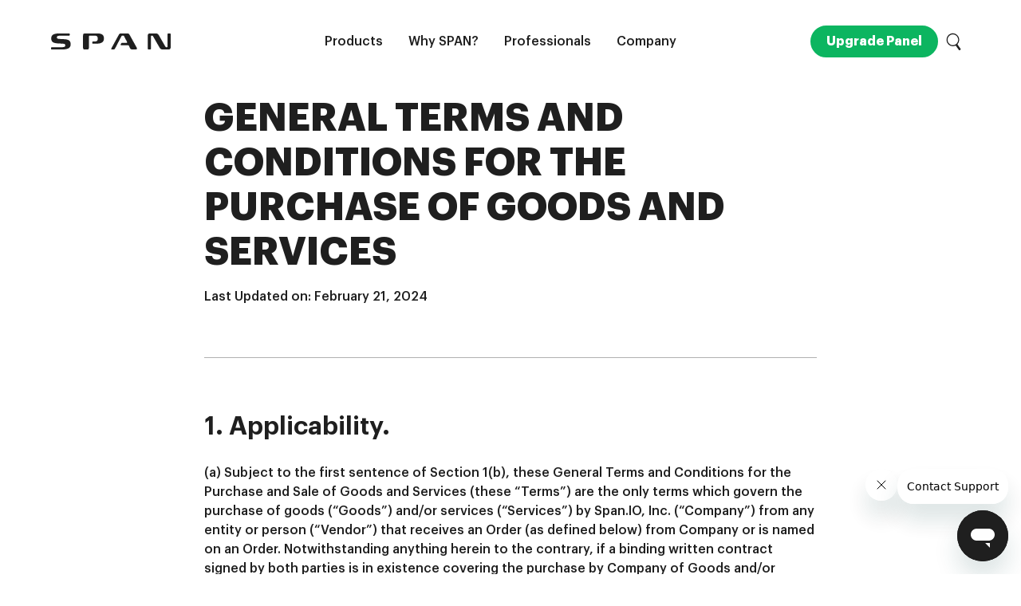

--- FILE ---
content_type: text/html
request_url: https://www.span.io/general-terms-conditions-for-the-purchase-of-goods-services
body_size: 30683
content:
<!DOCTYPE html><!-- This site was created in Webflow. https://webflow.com --><!-- Last Published: Thu Jan 15 2026 19:58:42 GMT+0000 (Coordinated Universal Time) --><html data-wf-domain="www.span.io" data-wf-page="654181b50314cd59b8142a69" data-wf-site="628f26de26f0252b4094378b" lang="en"><head><meta charset="utf-8"/><title>General Terms &amp; Conditions for the Purchase of Goods &amp; Services</title><meta content="General Terms &amp; Conditions for the Purchase of Goods &amp; Services" property="og:title"/><meta content="https://cdn.prod.website-files.com/628f26de26f0252b4094378b/62cdcd264b97d4bbf04f79e4_og-span.jpg" property="og:image"/><meta content="General Terms &amp; Conditions for the Purchase of Goods &amp; Services" property="twitter:title"/><meta content="https://cdn.prod.website-files.com/628f26de26f0252b4094378b/62cdcd264b97d4bbf04f79e4_og-span.jpg" property="twitter:image"/><meta content="width=device-width, initial-scale=1" name="viewport"/><meta content="Webflow" name="generator"/><link href="https://cdn.prod.website-files.com/628f26de26f0252b4094378b/css/span-website.webflow.shared.1e201ed96.css" rel="stylesheet" type="text/css" integrity="sha384-HiAe2W+MTw9cUHVoNQuKVSAcxR0QzqCCDYz387ut+oGdeoUZsroBtrmwP0HVo//H" crossorigin="anonymous"/><style>html.w-mod-js:not(.w-mod-ix3) :is(.home-family_heading, .navbar_search-element, .navbar_search-close, #get-started-mobile) {visibility: hidden !important;}</style><script type="text/javascript">!function(o,c){var n=c.documentElement,t=" w-mod-";n.className+=t+"js",("ontouchstart"in o||o.DocumentTouch&&c instanceof DocumentTouch)&&(n.className+=t+"touch")}(window,document);</script><link href="https://cdn.prod.website-files.com/628f26de26f0252b4094378b/628f3193a80a9770c9a501f4_favicon.png" rel="shortcut icon" type="image/x-icon"/><link href="https://cdn.prod.website-files.com/628f26de26f0252b4094378b/628f31957d231cc922315f35_span-webclip.png" rel="apple-touch-icon"/><link href="https://www.span.io/general-terms-conditions-for-the-purchase-of-goods-services" rel="canonical"/><link rel="preconnect" href="https://global-uploads.webflow.com"> 

<!-- Intellimize start -->
<style>.anti-flicker, .anti-flicker * {visibility: hidden !important; opacity: 0 !important;}</style>
<script>(function(e,t,p){var n=document.documentElement,s={p:[],r:[]},u={p:s.p,r:s.r,push:function(e){s.p.push(e)},ready:function(e){s.r.push(e)}};e.intellimize=u,n.className+=" "+p,setTimeout(function(){n.className=n.className.replace(RegExp(" ?"+p),"")},t)})(window, 4000, 'anti-flicker')</script>
<link rel="preload" href="https://cdn.intellimize.co/snippet/117654674.js" as="script">
<script src="https://cdn.intellimize.co/snippet/117654674.js" async onerror="document.documentElement.className = document.documentElement.className.replace(RegExp(' ?anti-flicker'), '');"></script>
<link rel="preconnect" href="https://api.intellimize.co" crossorigin>
<link rel="preconnect" href="https://117654674.intellimizeio.com">
<link rel="preconnect" href="https://log.intellimize.co" crossorigin>
<!-- Intellimize end -->

<!-- [Attributes by Finsweet] Disable scrolling -->
<script defer src="https://cdn.jsdelivr.net/npm/@finsweet/attributes-scrolldisable@1/scrolldisable.js"></script>

<!--
<style>
.no-scroll {
	overflow: hidden;
}
</style>
-->

<!-- custom cursor for navbar links -->
<style>
body:hover .cursor {opacity: 100%;}

.cursor {
	transform: translate(-50%, -50%);
	pointer-events: none;
	position: fixed;
	opacity: 0%;
  transition: top 0.3s ease, left 0.3s ease, width 0.3s ease, height 0.3s ease;
}
</style>

<!-- Autofill remove background color -->
<style>
input:-webkit-autofill {
    -webkit-box-shadow:0 0 0 50px #1f1f1f inset;
    -webkit-text-fill-color: #fff;
}

input:-webkit-autofill:focus {
    -webkit-box-shadow: /*your box-shadow*/,0 0 0 50px #1f1f1f inset;
    -webkit-text-fill-color: #fff;
}  
</style>

<!-- Google Tag Manager -->
<script>(function(w,d,s,l,i){w[l]=w[l]||[];w[l].push({'gtm.start':
new Date().getTime(),event:'gtm.js'});var f=d.getElementsByTagName(s)[0],
j=d.createElement(s),dl=l!='dataLayer'?'&l='+l:'';j.async=true;j.src=
'https://www.googletagmanager.com/gtm.js?id='+i+dl;f.parentNode.insertBefore(j,f);
})(window,document,'script','dataLayer','GTM-PFKJB3K');</script>
<!-- End Google Tag Manager -->

<script defer src='https://www.google.com/recaptcha/api.js'></script>


<meta name="google-site-verification" content="WujlcAmsASfK_HRRDIRI5IOiBVXr0utobwtMx2O4ipU" /><style>
	.text-large-link {
  	text-decoration: underline 0.1em rgba(red);
    text-underline-offset: 0.1em;
  	transition: text-decoration-color 250ms;
  }
  .text-large-link:hover {
  	text-decoration: underline 0.1em rgba(blue);
  	transition: text-decoration-color 250ms;
  }
</style><script src="https://cdn.prod.website-files.com/628f26de26f0252b4094378b%2F6544eda5f000985a163a8687%2F68c1bfd3ac125045e40f8f8a%2Ffinsweetcomponentsconfig-1.0.0.js" type="module" async="" siteId="628f26de26f0252b4094378b" finsweet="components"></script></head><body><div class="page-wrapper"><div fs-scrolldisable-element="when-visible" class="form-home"><div class="form-home-main"><a fs-scrolldisable-element="enable" aria-label="Close button" href="#" class="form-home-close w-inline-block"><div class="close-lines"><div class="close-line-one"></div><div class="close-line-two"></div></div></a><div class="html-embed-3 w-embed w-iframe w-script"><style>
	#CustomLeadForm {
  	display: block;
    width: 100%;
    height: 100vh;
    border: none;
  }
</style>

<!-- staging 
<iframe title="Sign up for SPAN form" id="CustomLeadForm" src="https://span-io-git-fix-lead-form-panel-select-cause-of-a-kind.vercel.app/lead-form-v2"></iframe>
-->

<!-- production -->
<iframe title="Sign up for SPAN form" id="CustomLeadForm" src="https://ap.span.io/lead-form-v2"></iframe>


<script>
  window.addEventListener('DOMContentLoaded', (event) => {
    let params = window.location.search;
    let iframe = document.getElementById('CustomLeadForm');
    
    iframe.src += params;
  });
</script></div></div><div class="form-home-bg">“</div></div><div class="navbar_parent"><div class="cursor"></div><div fs-scrolldisable-element="when-visible" class="navbar_mobile-menu"><div class="navbar_mobile-menu-drawer is-products"><div class="navbar_mobile-menu-drawer-content"><div class="navbar_mobile-menu-drawer-heading">Products</div><div class="spacer-xsmall"></div><div class="navbar_container"><div class="navbar_dropdown-content"><div class="navbar_dropdown-content-layout is-products-tech"><a href="/panel" class="navbar_dropdown-link w-inline-block"><div class="navbar_item-text"><div class="navbar_item-text-inner">Panel</div><p class="text-size-small">Smarter electrical panel</p></div><div class="navbar_dropdown-link_image-wrapper"><img loading="eager" src="https://cdn.prod.website-files.com/628f26de26f0252b4094378b/66c62a37cdf63f75fcbd50b0_Open%20Panel%20breaker%20unedited%200%20deg%20(for%20close%20crop).avif" alt="" class="navbar_dropdown-link_image"/></div></a><link rel="prerender" href="/panel"/><a href="/drive" class="navbar_dropdown-link w-inline-block"><div class="navbar_item-text"><div class="navbar_item-text-inner">Drive</div><p class="text-size-small">Level 2+ EV charging</p></div><div class="navbar_dropdown-link_image-wrapper"><img loading="eager" src="https://cdn.prod.website-files.com/628f26de26f0252b4094378b/66c62af21892a981dd6e75cb_Drive%20Glow%20MR2%20Edit%201%20%2B%20logo.png" alt="" class="navbar_dropdown-link_image"/></div></a><link rel="prerender" href="/drive"/><a href="/app" class="navbar_dropdown-link w-inline-block"><div class="navbar_item-text"><div class="navbar_item-text-inner">Home App</div><p class="text-size-small">Included with every Panel</p></div><div class="navbar_dropdown-link_image-wrapper"><img loading="eager" src="https://cdn.prod.website-files.com/628f26de26f0252b4094378b/66c62b2cb7b318e7f0a5a6f3_home%20app.png" alt="" class="navbar_dropdown-link_image"/></div></a><link rel="prerender" href="/app"/><div id="w-node-_7be85791-0fa3-c181-136f-faaca984731a-a98472ff" class="navbar_dropdown-products-link-group"><div class="text-color-dim-grey">Product Technical Information</div><div class="spacer-xsmall"></div><div class="navbar_dropdown-product-link-list"><a href="/products/mlo-48" class="navbar_dropdown-text-link is-small w-inline-block"><div>SPAN Panel MLO 48</div></a><link rel="prefetch" href="/products/mlo-48"/><a id="w-node-_7be85791-0fa3-c181-136f-faaca984731f-a98472ff" href="/products/mlo-24" class="navbar_dropdown-text-link is-small w-inline-block"><div>SPAN Panel MLO 24</div></a><link rel="prefetch" href="/products/mlo-24"/><a href="/products/main-40" class="navbar_dropdown-text-link is-small w-inline-block"><div>SPAN Panel MAIN 40</div></a><link rel="prefetch" href="/products/main-40"/><a id="w-node-_7be85791-0fa3-c181-136f-faaca984732b-a98472ff" href="/products/main-32" class="navbar_dropdown-text-link is-small w-inline-block"><div>SPAN Panel MAIN 32</div></a><link rel="prefetch" href="/products/main-32"/><a href="/products/main-16" class="navbar_dropdown-text-link is-small w-inline-block"><div>SPAN Panel MAIN 16</div></a><link rel="prefetch" href="/products/main-16"/><a id="w-node-_9c4019c2-f68a-c25b-960c-84fd445dbd78-a98472ff" href="/products/drive" class="navbar_dropdown-text-link is-small w-inline-block"><div>SPAN Drive</div></a><link rel="prefetch" href="/products/drive"/><a id="w-node-_7be85791-0fa3-c181-136f-faaca9847328-a98472ff" href="/products/edge" class="navbar_dropdown-text-link is-small w-inline-block"><div>SPAN Edge</div></a><link rel="prefetch" href="/products/edge"/></div></div></div></div></div></div></div><div class="navbar_mobile-menu-drawer is-why-span"><div class="navbar_mobile-menu-drawer-content"><div class="navbar_mobile-menu-drawer-heading">Why SPAN?</div><div class="spacer-xsmall"></div><div class="navbar_container"><div class="navbar_dropdown-content"><div class="navbar_dropdown-content-layout"><a data-w-id="b5afa510-684f-4272-16f3-585d07283c25" href="/battery-install" class="navbar_dropdown-link is-image w-inline-block"><div class="navbar_item-text"><div class="navbar_item-text-inner">Adding or existing home battery systems</div></div><div class="navbar_dropdown-link_image-wrapper is-full"><img src="https://cdn.prod.website-files.com/628f26de26f0252b4094378b/66db7e79d1d0fe6894a9645f_Category%20tile.avif" loading="eager" alt="" class="navbar_dropdown-link_image is-full"/></div></a><link rel="prefetch" href="/battery-install"/><a data-w-id="b5afa510-684f-4272-16f3-585d07283c2b" href="/appliance-install" class="navbar_dropdown-link is-image w-inline-block"><div class="navbar_item-text"><div text-wrap="balance" class="navbar_item-text-inner">Adding an EV, heat pump, &amp; more</div></div><div class="navbar_dropdown-link_image-wrapper is-full"><img src="https://cdn.prod.website-files.com/628f26de26f0252b4094378b/66db7e8624fc87e446767e1d_Category%20tile-1.avif" loading="eager" alt="" class="navbar_dropdown-link_image is-full"/></div></a><link rel="prefetch" href="/appliance-install"/><a data-w-id="b5afa510-684f-4272-16f3-585d07283c31" href="/major-construction" class="navbar_dropdown-link is-image w-inline-block"><div class="navbar_item-text"><div text-wrap="balance" class="navbar_item-text-inner">Renovations &amp; New Construction</div></div><div class="navbar_dropdown-link_image-wrapper is-full"><img src="https://cdn.prod.website-files.com/628f26de26f0252b4094378b/66db7e95e25bc1321259bfb4_Category%20tile-2.avif" loading="eager" alt="" class="navbar_dropdown-link_image is-full"/></div></a><link rel="prefetch" href="/major-construction"/><a href="/calculator" class="navbar_dropdown-link is-pink w-inline-block"><div class="navbar_item-text is-space-between"><div class="navbar_item-text-inner">Electrification savings calculator</div><p class="text-size-small">Identify rebates and tax credits available for your project</p></div></a><link rel="prefetch" href="/calculator"/></div></div></div></div></div><div class="navbar_mobile-menu-drawer is-professionals"><div class="navbar_mobile-menu-drawer-content"><div class="navbar_mobile-menu-drawer-heading">Professionals</div><div class="spacer-xsmall"></div><div class="navbar_container"><div class="navbar_dropdown-content is-center"><div class="navbar_dropdown-content-layout is-professionals"><a data-w-id="672477ca-5b7d-9e25-a6dd-f4acf97fbc8b" href="/installers" class="navbar_dropdown-link is-image w-inline-block"><div class="navbar_item-text"><div class="navbar_item-text-inner">Electricians</div></div><div class="navbar_dropdown-link_image-wrapper is-full"><img loading="eager" src="https://cdn.prod.website-files.com/628f26de26f0252b4094378b/66cd02c77bc85e9e7156affb_installers.avif" alt="" class="navbar_dropdown-link_image is-full"/></div></a><link rel="prefetch" href="/installers"/><a data-w-id="672477ca-5b7d-9e25-a6dd-f4acf97fbc91" href="/hvac" class="navbar_dropdown-link is-image w-inline-block"><div class="navbar_item-text"><div text-wrap="balance" class="navbar_item-text-inner">HVAC Installers</div></div><div class="navbar_dropdown-link_image-wrapper is-full"><img sizes="(max-width: 820px) 100vw, 820px" srcset="https://cdn.prod.website-files.com/628f26de26f0252b4094378b/691cf3ecd9a2841814cc329b_HVAC%20thumbnail-p-500.avif 500w, https://cdn.prod.website-files.com/628f26de26f0252b4094378b/691cf3ecd9a2841814cc329b_HVAC%20thumbnail.avif 820w" alt="" src="https://cdn.prod.website-files.com/628f26de26f0252b4094378b/691cf3ecd9a2841814cc329b_HVAC%20thumbnail.avif" loading="eager" class="navbar_dropdown-link_image is-full"/></div></a><link rel="prefetch" href="/hvac"/><a data-w-id="672477ca-5b7d-9e25-a6dd-f4acf97fbc97" href="/solar-and-storage-installers" class="navbar_dropdown-link is-image w-inline-block"><div class="navbar_item-text"><div text-wrap="balance" class="navbar_item-text-inner">Solar Installers</div></div><div class="navbar_dropdown-link_image-wrapper is-full"><img loading="eager" src="https://cdn.prod.website-files.com/628f26de26f0252b4094378b/682e20dbd484ff64d9419484_Category%20tile-1%20(1).png" alt="" class="navbar_dropdown-link_image is-full"/></div></a><link rel="prefetch" href="/solar-and-storage-installers"/><a data-w-id="672477ca-5b7d-9e25-a6dd-f4acf97fbc9d" href="/builders" class="navbar_dropdown-link is-image w-inline-block"><div class="navbar_item-text"><div text-wrap="balance" class="navbar_item-text-inner">Builders</div></div><div class="navbar_dropdown-link_image-wrapper is-full"><img loading="eager" src="https://cdn.prod.website-files.com/628f26de26f0252b4094378b/682e20daf4913a4efd428da8_Category%20tile-2%20(1).png" alt="" class="navbar_dropdown-link_image is-full"/></div></a><link rel="prefetch" href="/builders"/><a data-w-id="672477ca-5b7d-9e25-a6dd-f4acf97fbca3" href="/utilities" class="navbar_dropdown-link is-image w-inline-block"><div class="navbar_item-text"><div text-wrap="balance" class="navbar_item-text-inner">Utilities</div></div><div class="navbar_dropdown-link_image-wrapper is-full"><img loading="eager" src="https://cdn.prod.website-files.com/628f26de26f0252b4094378b/66cd02ff0b14003949aa237b_utilities.avif" alt="" class="navbar_dropdown-link_image is-full"/></div></a><link rel="prefetch" href="/utilities"/><a data-w-id="87cc43d9-016d-dd10-9b5a-ead0675bf2da" href="https://techportal.span.io/s/" target="_blank" class="navbar_dropdown-link is-orange w-inline-block"><div class="navbar_item-text"><div text-wrap="balance" class="navbar_item-text-inner">Tech Portal</div></div></a></div></div></div></div></div><div class="navbar_mobile-menu-drawer is-company"><div class="navbar_mobile-menu-drawer-content"><div class="navbar_mobile-menu-drawer-heading">Company</div><div class="spacer-xsmall"></div><div class="navbar_container"><div class="navbar_dropdown-content"><div class="navbar_dropdown-content-layout is-company"><div id="w-node-_7ae37a36-4900-44b1-0c16-99e210879499-10879496" class="navbar_dropdown-company-column"><div class="text-color-dim-grey">Company Info</div><a href="/mission-careers" class="navbar_dropdown-text-link w-inline-block"><div>Mission &amp; Careers</div></a><a href="/news" class="navbar_dropdown-text-link w-inline-block"><div>SPAN News</div></a><a href="/website-resources" class="navbar_dropdown-text-link w-inline-block"><div>Marketing Resources</div></a><a href="https://techportal.span.io/s/" target="_blank" class="navbar_dropdown-text-link w-inline-block"><div>Tech Portal</div><img src="https://cdn.prod.website-files.com/628f26de26f0252b4094378b/68ef231cbc53388d1c8484f5_arrow%20up.svg" loading="lazy" alt="" class="navbar_dropdown-link-arrow"/></a></div><div id="w-node-_7ae37a36-4900-44b1-0c16-99e2108794a5-10879496" class="navbar_dropdown-company-column"><div class="text-color-dim-grey">Socials</div><div class="navbar_dropdown-company-socials-layout"><a href="https://www.youtube.com/channel/UClLe-YG5QZKFJAlJhwdYPGA" target="_blank" class="navbar_dropdown-text-link w-inline-block"><img src="https://cdn.prod.website-files.com/628f26de26f0252b4094378b/66d683e03320f3962a6440f2_youtube.svg" loading="lazy" alt="" class="navbar_dropdown-social-icon"/><div>YouTube</div></a><a href="https://www.facebook.com/get.SPAN" target="_blank" class="navbar_dropdown-text-link w-inline-block"><img src="https://cdn.prod.website-files.com/628f26de26f0252b4094378b/66d68460a2cac42684d97bf3_facebook.svg" loading="lazy" alt="" class="navbar_dropdown-social-icon"/><div>Facebook</div></a><a href="https://www.instagram.com/get_span/" target="_blank" class="navbar_dropdown-text-link w-inline-block"><img src="https://cdn.prod.website-files.com/628f26de26f0252b4094378b/66d6846aac98c41024b06121_instagram.svg" loading="lazy" alt="" class="navbar_dropdown-social-icon"/><div>Instagram</div></a><a href="https://twitter.com/span_io?lang=en" target="_blank" class="navbar_dropdown-text-link w-inline-block"><img src="https://cdn.prod.website-files.com/628f26de26f0252b4094378b/66d68472ecc8408946e41b3c_twitter.svg" loading="lazy" alt="" class="navbar_dropdown-social-icon"/><div>X</div></a><a href="https://www.linkedin.com/company/spanio" target="_blank" class="navbar_dropdown-text-link w-inline-block"><img src="https://cdn.prod.website-files.com/628f26de26f0252b4094378b/66d68479efec75de378e7a98_Linkedin.svg" loading="lazy" alt="" class="navbar_dropdown-social-icon"/><div>LinkedIn</div></a><a href="https://www.tiktok.com/@span.io" target="_blank" class="navbar_dropdown-text-link w-inline-block"><img src="https://cdn.prod.website-files.com/628f26de26f0252b4094378b/66d68481c51888bd97b74831_tiktok.svg" loading="lazy" alt="" class="navbar_dropdown-social-icon"/><div>TikTok</div></a></div></div></div></div></div></div></div><div data-w-id="4cfc435d-81f1-97f2-5ecc-1b17aa4fe76d" class="navbar_menu-list"><div class="navbar_mobile-menu-list"><div data-w-id="4cfc435d-81f1-97f2-5ecc-1b17aa4fe787" class="navbar_mobile-menu-item"><div>Products</div></div><div data-w-id="4cfc435d-81f1-97f2-5ecc-1b17aa4fe78a" class="navbar_mobile-menu-item"><div>Why SPAN?</div></div><div data-w-id="4cfc435d-81f1-97f2-5ecc-1b17aa4fe78d" class="navbar_mobile-menu-item"><div>Professionals</div></div><div data-w-id="4cfc435d-81f1-97f2-5ecc-1b17aa4fe790" class="navbar_mobile-menu-item"><div>Company</div></div></div></div><div class="navbar_menu-button-mobile-wrapper"><a data-w-id="4cfc435d-81f1-97f2-5ecc-1b17aa4fe794" href="/get-started" class="button is-small is-green is-mobile-nav w-button">Get started</a><div class="navbar_search-wrapper"><a href="#" class="navbar_search-close w-inline-block"><img src="https://cdn.prod.website-files.com/628f26de26f0252b4094378b/68ef198a4278b829b3e51d4f_close.svg" loading="lazy" width="16" height="16" alt=""/></a><form action="/search" class="navbar_search-element w-form"><input class="navbar_search-input w-input" maxlength="256" name="query" placeholder="Search..." type="search" id="search" data-animate="mobile-search-input" required=""/><input type="submit" class="navbar_search-button w-button" value=""/></form><div class="code-embed w-embed w-script"><script>
var Webflow = Webflow || [];
Webflow.push(function() {
  const wfIx = Webflow.require("ix3");
  const searchInput = document.querySelector('[data-animate="mobile-search-input"]');
  
  if (searchInput) {
    searchInput.addEventListener('focus', function() {
      wfIx.emit("mobile-search-focus");
    });
    
    searchInput.addEventListener('blur', function() {
      wfIx.emit("mobile-search-blur");
    });
  }
});
</script></div></div></div></div><div class="padding-navbar"><div fs-scrolldisable-element="smart-nav" data-animation="over-right" data-collapse="medium" data-duration="400" data-easing="ease" data-easing2="ease" role="banner" class="navbar_component w-nav"><div class="navbar_container"><div class="navbar_logo-link-parent"><div class="navbar_logo-link-wrapper"><a href="/" class="navbar_logo-link w-nav-brand"><div class="navbar_logo w-embed"><svg width=" 100%" height=" 100%" viewBox="0 0 150 22" fill="none" xmlns="http://www.w3.org/2000/svg">
<path d="M10.1067 21.1153H1.20158C0.143179 21.1153 0 20.6942 0 19.6358C0 18.7374 0.140371 18.1815 1.20158 18.1815H11.1314C14.9832 18.1815 17.844 18.3921 17.844 15.9889C17.844 13.8693 16.6789 13.8328 10.9882 13.5858C2.96744 13.2714 0.247053 12.2466 0.247053 6.80305C0.247053 1.35947 5.75802 0.901855 12.2628 0.901855H22.2628C23.3212 0.901855 23.4644 1.31735 23.4644 2.36171C23.4644 3.24886 23.3241 3.79631 22.2628 3.79631H13.3577L13.1808 3.80192C9.75298 3.80192 7.31333 3.58856 7.31333 5.78115C7.31333 7.6902 8.26785 7.72389 13.3212 7.97094C20.6374 8.28818 24.5593 8.60542 24.5593 14.5431C24.5593 19.8435 20.6374 21.1153 11.7659 21.1153H10.1067Z" fill="currentColor"/>
<path d="M52.765 11.0701C53.2086 11.0701 54.573 11.0111 54.573 11.0111C57.0126 10.9381 58.5791 10.5395 58.5791 7.33341C58.5791 4.12734 56.6505 3.65569 53.8065 3.65569H48.7813C47.7622 3.65569 47.4365 4.09365 47.4365 4.93026V18.6979C47.4365 20.8455 46.889 21.101 44.2669 21.101H43.3938C40.6257 21.101 40.1147 20.8455 40.1147 18.6979V3.57989C40.1147 1.43221 40.6229 0.884766 43.3938 0.884766H56.7599C61.8947 0.884766 66.2996 1.39572 66.2996 7.22111C66.2996 13.0465 61.3838 13.8494 55.3001 13.8129C55.3001 13.8129 53.4023 13.7989 52.838 13.7989C52.4141 13.7989 51.5999 13.8298 51.5999 12.4317C51.5999 11.0336 52.3635 11.0701 52.7622 11.0701" fill="currentColor"/>
<path d="M143.082 17.019C143.773 18.1476 144.065 18.2936 144.868 18.2936C145.741 18.2936 145.96 17.9679 145.96 16.946V2.12284C145.96 1.03075 146.726 0.884766 147.962 0.884766C149.419 0.884766 150 1.03075 150 2.12284V18.2571C150 20.4048 148.981 21.0982 146.724 21.0982H140.205C138.2 21.0982 137.035 20.3318 136.126 18.841L128.15 4.96676C127.459 3.83817 127.167 3.69219 126.364 3.69219C125.491 3.69219 125.272 4.02065 125.272 5.03975V19.8629C125.272 20.955 124.691 21.101 123.234 21.101C121.996 21.101 121.229 20.955 121.229 19.8629V3.72588C121.232 1.5782 122.251 0.884766 124.509 0.884766H131.027C133.032 0.884766 134.197 1.65119 135.107 3.14193L143.082 17.0162V17.019Z" fill="currentColor"/>
<path d="M96.0583 15.6352H87.7989C87.2346 15.6352 87.0184 15.0849 87.5069 14.1613C87.9926 13.2377 88.3211 12.6874 89.2981 12.6874H94.6069H94.6013C95.3677 12.6874 95.5502 12.1765 95.2947 11.6683L91.617 4.42236C91.2885 3.76823 90.8871 3.65874 90.1234 3.65874H89.7585C88.9949 3.65874 88.6299 3.76823 88.2649 4.42236L84.4777 11.6683L81.7826 16.8761C79.5984 21.0283 79.7809 21.1012 77.302 21.1012C75.5894 21.1012 75.0448 20.7363 75.6652 19.5712L84.8427 2.78283C85.6821 1.25278 86.3727 0.887817 88.3744 0.887817H95.0027C97.0072 0.887817 97.6979 1.28928 98.5373 2.78283L107.131 18.3331C108.332 20.5538 107.894 21.1012 104.472 21.1012C99.5564 21.1012 99.6266 21.0648 97.8439 16.8761C97.4452 15.93 97.2627 15.638 96.0583 15.638" fill="currentColor"/>
</svg></div></a><a href="/" class="navbar_logo-link-dark w-nav-brand"><div class="navbar_logo w-embed"><svg width=" 100%" height=" 100%" viewBox="0 0 150 22" fill="none" xmlns="http://www.w3.org/2000/svg">
<path d="M10.1067 21.1153H1.20158C0.143179 21.1153 0 20.6942 0 19.6358C0 18.7374 0.140371 18.1815 1.20158 18.1815H11.1314C14.9832 18.1815 17.844 18.3921 17.844 15.9889C17.844 13.8693 16.6789 13.8328 10.9882 13.5858C2.96744 13.2714 0.247053 12.2466 0.247053 6.80305C0.247053 1.35947 5.75802 0.901855 12.2628 0.901855H22.2628C23.3212 0.901855 23.4644 1.31735 23.4644 2.36171C23.4644 3.24886 23.3241 3.79631 22.2628 3.79631H13.3577L13.1808 3.80192C9.75298 3.80192 7.31333 3.58856 7.31333 5.78115C7.31333 7.6902 8.26785 7.72389 13.3212 7.97094C20.6374 8.28818 24.5593 8.60542 24.5593 14.5431C24.5593 19.8435 20.6374 21.1153 11.7659 21.1153H10.1067Z" fill="currentColor"/>
<path d="M52.765 11.0701C53.2086 11.0701 54.573 11.0111 54.573 11.0111C57.0126 10.9381 58.5791 10.5395 58.5791 7.33341C58.5791 4.12734 56.6505 3.65569 53.8065 3.65569H48.7813C47.7622 3.65569 47.4365 4.09365 47.4365 4.93026V18.6979C47.4365 20.8455 46.889 21.101 44.2669 21.101H43.3938C40.6257 21.101 40.1147 20.8455 40.1147 18.6979V3.57989C40.1147 1.43221 40.6229 0.884766 43.3938 0.884766H56.7599C61.8947 0.884766 66.2996 1.39572 66.2996 7.22111C66.2996 13.0465 61.3838 13.8494 55.3001 13.8129C55.3001 13.8129 53.4023 13.7989 52.838 13.7989C52.4141 13.7989 51.5999 13.8298 51.5999 12.4317C51.5999 11.0336 52.3635 11.0701 52.7622 11.0701" fill="currentColor"/>
<path d="M143.082 17.019C143.773 18.1476 144.065 18.2936 144.868 18.2936C145.741 18.2936 145.96 17.9679 145.96 16.946V2.12284C145.96 1.03075 146.726 0.884766 147.962 0.884766C149.419 0.884766 150 1.03075 150 2.12284V18.2571C150 20.4048 148.981 21.0982 146.724 21.0982H140.205C138.2 21.0982 137.035 20.3318 136.126 18.841L128.15 4.96676C127.459 3.83817 127.167 3.69219 126.364 3.69219C125.491 3.69219 125.272 4.02065 125.272 5.03975V19.8629C125.272 20.955 124.691 21.101 123.234 21.101C121.996 21.101 121.229 20.955 121.229 19.8629V3.72588C121.232 1.5782 122.251 0.884766 124.509 0.884766H131.027C133.032 0.884766 134.197 1.65119 135.107 3.14193L143.082 17.0162V17.019Z" fill="currentColor"/>
<path d="M96.0583 15.6352H87.7989C87.2346 15.6352 87.0184 15.0849 87.5069 14.1613C87.9926 13.2377 88.3211 12.6874 89.2981 12.6874H94.6069H94.6013C95.3677 12.6874 95.5502 12.1765 95.2947 11.6683L91.617 4.42236C91.2885 3.76823 90.8871 3.65874 90.1234 3.65874H89.7585C88.9949 3.65874 88.6299 3.76823 88.2649 4.42236L84.4777 11.6683L81.7826 16.8761C79.5984 21.0283 79.7809 21.1012 77.302 21.1012C75.5894 21.1012 75.0448 20.7363 75.6652 19.5712L84.8427 2.78283C85.6821 1.25278 86.3727 0.887817 88.3744 0.887817H95.0027C97.0072 0.887817 97.6979 1.28928 98.5373 2.78283L107.131 18.3331C108.332 20.5538 107.894 21.1012 104.472 21.1012C99.5564 21.1012 99.6266 21.0648 97.8439 16.8761C97.4452 15.93 97.2627 15.638 96.0583 15.638" fill="currentColor"/>
</svg></div></a></div><div data-w-id="8d34d034-37a6-a8d8-7e01-0fff148f087a" class="navbar_mobile-back-button"><img src="https://cdn.prod.website-files.com/628f26de26f0252b4094378b/66da14518c67a933bab046a3_arrow%20left.svg" loading="lazy" alt=""/></div></div><div class="navbar_menu"><div data-w-id="654da5bc-698a-d769-58d0-4b2eed473e4c" class="navbar_menu-list"><div class="navbar_menu-dropdown"><div magnetic-hover="true" class="navbar_dropdown-toggle"><div>Products</div></div><div class="navbar_dropdown-list"><div class="navbar_dropdown-mask"><div class="navbar_container"><div class="navbar_dropdown-content"><div class="navbar_dropdown-content-layout is-products-tech"><a href="/panel" class="navbar_dropdown-link w-inline-block"><div class="navbar_item-text"><div class="navbar_item-text-inner">Panel</div><p class="text-size-small">Smarter electrical panel</p></div><div class="navbar_dropdown-link_image-wrapper"><img loading="eager" src="https://cdn.prod.website-files.com/628f26de26f0252b4094378b/66c62a37cdf63f75fcbd50b0_Open%20Panel%20breaker%20unedited%200%20deg%20(for%20close%20crop).avif" alt="" class="navbar_dropdown-link_image"/></div></a><link rel="prerender" href="/panel"/><a href="/drive" class="navbar_dropdown-link w-inline-block"><div class="navbar_item-text"><div class="navbar_item-text-inner">Drive</div><p class="text-size-small">Level 2+ EV charging</p></div><div class="navbar_dropdown-link_image-wrapper"><img loading="eager" src="https://cdn.prod.website-files.com/628f26de26f0252b4094378b/66c62af21892a981dd6e75cb_Drive%20Glow%20MR2%20Edit%201%20%2B%20logo.png" alt="" class="navbar_dropdown-link_image"/></div></a><link rel="prerender" href="/drive"/><a href="/app" class="navbar_dropdown-link w-inline-block"><div class="navbar_item-text"><div class="navbar_item-text-inner">Home App</div><p class="text-size-small">Included with every Panel</p></div><div class="navbar_dropdown-link_image-wrapper"><img loading="eager" src="https://cdn.prod.website-files.com/628f26de26f0252b4094378b/66c62b2cb7b318e7f0a5a6f3_home%20app.png" alt="" class="navbar_dropdown-link_image"/></div></a><link rel="prerender" href="/app"/><div id="w-node-_7be85791-0fa3-c181-136f-faaca984731a-a98472ff" class="navbar_dropdown-products-link-group"><div class="text-color-dim-grey">Product Technical Information</div><div class="spacer-xsmall"></div><div class="navbar_dropdown-product-link-list"><a href="/products/mlo-48" class="navbar_dropdown-text-link is-small w-inline-block"><div>SPAN Panel MLO 48</div></a><link rel="prefetch" href="/products/mlo-48"/><a id="w-node-_7be85791-0fa3-c181-136f-faaca984731f-a98472ff" href="/products/mlo-24" class="navbar_dropdown-text-link is-small w-inline-block"><div>SPAN Panel MLO 24</div></a><link rel="prefetch" href="/products/mlo-24"/><a href="/products/main-40" class="navbar_dropdown-text-link is-small w-inline-block"><div>SPAN Panel MAIN 40</div></a><link rel="prefetch" href="/products/main-40"/><a id="w-node-_7be85791-0fa3-c181-136f-faaca984732b-a98472ff" href="/products/main-32" class="navbar_dropdown-text-link is-small w-inline-block"><div>SPAN Panel MAIN 32</div></a><link rel="prefetch" href="/products/main-32"/><a href="/products/main-16" class="navbar_dropdown-text-link is-small w-inline-block"><div>SPAN Panel MAIN 16</div></a><link rel="prefetch" href="/products/main-16"/><a id="w-node-_9c4019c2-f68a-c25b-960c-84fd445dbd78-a98472ff" href="/products/drive" class="navbar_dropdown-text-link is-small w-inline-block"><div>SPAN Drive</div></a><link rel="prefetch" href="/products/drive"/><a id="w-node-_7be85791-0fa3-c181-136f-faaca9847328-a98472ff" href="/products/edge" class="navbar_dropdown-text-link is-small w-inline-block"><div>SPAN Edge</div></a><link rel="prefetch" href="/products/edge"/></div></div></div></div></div></div></div></div><div class="navbar_menu-dropdown"><div magnetic-hover="true" class="navbar_dropdown-toggle"><div>Why SPAN?</div></div><div class="navbar_dropdown-list"><div class="navbar_dropdown-mask"><div class="navbar_container"><div class="navbar_dropdown-content"><div class="navbar_dropdown-content-layout"><a data-w-id="b5afa510-684f-4272-16f3-585d07283c25" href="/battery-install" class="navbar_dropdown-link is-image w-inline-block"><div class="navbar_item-text"><div class="navbar_item-text-inner">Adding or existing home battery systems</div></div><div class="navbar_dropdown-link_image-wrapper is-full"><img src="https://cdn.prod.website-files.com/628f26de26f0252b4094378b/66db7e79d1d0fe6894a9645f_Category%20tile.avif" loading="eager" alt="" class="navbar_dropdown-link_image is-full"/></div></a><link rel="prefetch" href="/battery-install"/><a data-w-id="b5afa510-684f-4272-16f3-585d07283c2b" href="/appliance-install" class="navbar_dropdown-link is-image w-inline-block"><div class="navbar_item-text"><div text-wrap="balance" class="navbar_item-text-inner">Adding an EV, heat pump, &amp; more</div></div><div class="navbar_dropdown-link_image-wrapper is-full"><img src="https://cdn.prod.website-files.com/628f26de26f0252b4094378b/66db7e8624fc87e446767e1d_Category%20tile-1.avif" loading="eager" alt="" class="navbar_dropdown-link_image is-full"/></div></a><link rel="prefetch" href="/appliance-install"/><a data-w-id="b5afa510-684f-4272-16f3-585d07283c31" href="/major-construction" class="navbar_dropdown-link is-image w-inline-block"><div class="navbar_item-text"><div text-wrap="balance" class="navbar_item-text-inner">Renovations &amp; New Construction</div></div><div class="navbar_dropdown-link_image-wrapper is-full"><img src="https://cdn.prod.website-files.com/628f26de26f0252b4094378b/66db7e95e25bc1321259bfb4_Category%20tile-2.avif" loading="eager" alt="" class="navbar_dropdown-link_image is-full"/></div></a><link rel="prefetch" href="/major-construction"/><a href="/calculator" class="navbar_dropdown-link is-pink w-inline-block"><div class="navbar_item-text is-space-between"><div class="navbar_item-text-inner">Electrification savings calculator</div><p class="text-size-small">Identify rebates and tax credits available for your project</p></div></a><link rel="prefetch" href="/calculator"/></div></div></div></div></div></div><div class="navbar_menu-dropdown"><div magnetic-hover="true" class="navbar_dropdown-toggle"><div>Professionals</div></div><div class="navbar_dropdown-list"><div class="navbar_dropdown-mask"><div class="navbar_container"><div class="navbar_dropdown-content is-center"><div class="navbar_dropdown-content-layout is-professionals"><a data-w-id="672477ca-5b7d-9e25-a6dd-f4acf97fbc8b" href="/installers" class="navbar_dropdown-link is-image w-inline-block"><div class="navbar_item-text"><div class="navbar_item-text-inner">Electricians</div></div><div class="navbar_dropdown-link_image-wrapper is-full"><img loading="eager" src="https://cdn.prod.website-files.com/628f26de26f0252b4094378b/66cd02c77bc85e9e7156affb_installers.avif" alt="" class="navbar_dropdown-link_image is-full"/></div></a><link rel="prefetch" href="/installers"/><a data-w-id="672477ca-5b7d-9e25-a6dd-f4acf97fbc91" href="/hvac" class="navbar_dropdown-link is-image w-inline-block"><div class="navbar_item-text"><div text-wrap="balance" class="navbar_item-text-inner">HVAC Installers</div></div><div class="navbar_dropdown-link_image-wrapper is-full"><img sizes="(max-width: 820px) 100vw, 820px" srcset="https://cdn.prod.website-files.com/628f26de26f0252b4094378b/691cf3ecd9a2841814cc329b_HVAC%20thumbnail-p-500.avif 500w, https://cdn.prod.website-files.com/628f26de26f0252b4094378b/691cf3ecd9a2841814cc329b_HVAC%20thumbnail.avif 820w" alt="" src="https://cdn.prod.website-files.com/628f26de26f0252b4094378b/691cf3ecd9a2841814cc329b_HVAC%20thumbnail.avif" loading="eager" class="navbar_dropdown-link_image is-full"/></div></a><link rel="prefetch" href="/hvac"/><a data-w-id="672477ca-5b7d-9e25-a6dd-f4acf97fbc97" href="/solar-and-storage-installers" class="navbar_dropdown-link is-image w-inline-block"><div class="navbar_item-text"><div text-wrap="balance" class="navbar_item-text-inner">Solar Installers</div></div><div class="navbar_dropdown-link_image-wrapper is-full"><img loading="eager" src="https://cdn.prod.website-files.com/628f26de26f0252b4094378b/682e20dbd484ff64d9419484_Category%20tile-1%20(1).png" alt="" class="navbar_dropdown-link_image is-full"/></div></a><link rel="prefetch" href="/solar-and-storage-installers"/><a data-w-id="672477ca-5b7d-9e25-a6dd-f4acf97fbc9d" href="/builders" class="navbar_dropdown-link is-image w-inline-block"><div class="navbar_item-text"><div text-wrap="balance" class="navbar_item-text-inner">Builders</div></div><div class="navbar_dropdown-link_image-wrapper is-full"><img loading="eager" src="https://cdn.prod.website-files.com/628f26de26f0252b4094378b/682e20daf4913a4efd428da8_Category%20tile-2%20(1).png" alt="" class="navbar_dropdown-link_image is-full"/></div></a><link rel="prefetch" href="/builders"/><a data-w-id="672477ca-5b7d-9e25-a6dd-f4acf97fbca3" href="/utilities" class="navbar_dropdown-link is-image w-inline-block"><div class="navbar_item-text"><div text-wrap="balance" class="navbar_item-text-inner">Utilities</div></div><div class="navbar_dropdown-link_image-wrapper is-full"><img loading="eager" src="https://cdn.prod.website-files.com/628f26de26f0252b4094378b/66cd02ff0b14003949aa237b_utilities.avif" alt="" class="navbar_dropdown-link_image is-full"/></div></a><link rel="prefetch" href="/utilities"/><a data-w-id="87cc43d9-016d-dd10-9b5a-ead0675bf2da" href="https://techportal.span.io/s/" target="_blank" class="navbar_dropdown-link is-orange w-inline-block"><div class="navbar_item-text"><div text-wrap="balance" class="navbar_item-text-inner">Tech Portal</div></div></a></div></div></div></div></div></div><div class="navbar_menu-dropdown"><div magnetic-hover="true" class="navbar_dropdown-toggle"><div>Company</div></div><div class="navbar_dropdown-list"><div class="navbar_dropdown-mask"><div class="navbar_container"><div class="navbar_dropdown-content"><div class="navbar_dropdown-content-layout is-company"><div id="w-node-_7ae37a36-4900-44b1-0c16-99e210879499-10879496" class="navbar_dropdown-company-column"><div class="text-color-dim-grey">Company Info</div><a href="/mission-careers" class="navbar_dropdown-text-link w-inline-block"><div>Mission &amp; Careers</div></a><a href="/news" class="navbar_dropdown-text-link w-inline-block"><div>SPAN News</div></a><a href="/website-resources" class="navbar_dropdown-text-link w-inline-block"><div>Marketing Resources</div></a><a href="https://techportal.span.io/s/" target="_blank" class="navbar_dropdown-text-link w-inline-block"><div>Tech Portal</div><img src="https://cdn.prod.website-files.com/628f26de26f0252b4094378b/68ef231cbc53388d1c8484f5_arrow%20up.svg" loading="lazy" alt="" class="navbar_dropdown-link-arrow"/></a></div><div id="w-node-_7ae37a36-4900-44b1-0c16-99e2108794a5-10879496" class="navbar_dropdown-company-column"><div class="text-color-dim-grey">Socials</div><div class="navbar_dropdown-company-socials-layout"><a href="https://www.youtube.com/channel/UClLe-YG5QZKFJAlJhwdYPGA" target="_blank" class="navbar_dropdown-text-link w-inline-block"><img src="https://cdn.prod.website-files.com/628f26de26f0252b4094378b/66d683e03320f3962a6440f2_youtube.svg" loading="lazy" alt="" class="navbar_dropdown-social-icon"/><div>YouTube</div></a><a href="https://www.facebook.com/get.SPAN" target="_blank" class="navbar_dropdown-text-link w-inline-block"><img src="https://cdn.prod.website-files.com/628f26de26f0252b4094378b/66d68460a2cac42684d97bf3_facebook.svg" loading="lazy" alt="" class="navbar_dropdown-social-icon"/><div>Facebook</div></a><a href="https://www.instagram.com/get_span/" target="_blank" class="navbar_dropdown-text-link w-inline-block"><img src="https://cdn.prod.website-files.com/628f26de26f0252b4094378b/66d6846aac98c41024b06121_instagram.svg" loading="lazy" alt="" class="navbar_dropdown-social-icon"/><div>Instagram</div></a><a href="https://twitter.com/span_io?lang=en" target="_blank" class="navbar_dropdown-text-link w-inline-block"><img src="https://cdn.prod.website-files.com/628f26de26f0252b4094378b/66d68472ecc8408946e41b3c_twitter.svg" loading="lazy" alt="" class="navbar_dropdown-social-icon"/><div>X</div></a><a href="https://www.linkedin.com/company/spanio" target="_blank" class="navbar_dropdown-text-link w-inline-block"><img src="https://cdn.prod.website-files.com/628f26de26f0252b4094378b/66d68479efec75de378e7a98_Linkedin.svg" loading="lazy" alt="" class="navbar_dropdown-social-icon"/><div>LinkedIn</div></a><a href="https://www.tiktok.com/@span.io" target="_blank" class="navbar_dropdown-text-link w-inline-block"><img src="https://cdn.prod.website-files.com/628f26de26f0252b4094378b/66d68481c51888bd97b74831_tiktok.svg" loading="lazy" alt="" class="navbar_dropdown-social-icon"/><div>TikTok</div></a></div></div></div></div></div></div></div></div></div></div><div class="navbar_menu-button-desktop"><a data-wf--primary-cta-button--variant="base" href="/get-started" class="button is-small is-green w-button">Upgrade Panel</a><div class="navbar_search-wrapper"><a data-w-id="c0e35be4-05fe-286a-8e3a-6b73fe8a11b8" href="#" class="navbar_search-close w-inline-block"><img src="https://cdn.prod.website-files.com/628f26de26f0252b4094378b/68ef198a4278b829b3e51d4f_close.svg" loading="lazy" width="16" height="16" alt=""/></a><form action="/search" class="navbar_search-element w-form"><input class="navbar_search-input w-input" maxlength="256" name="query" placeholder="Search all SPAN..." type="search" id="search" required=""/><input type="submit" class="navbar_search-button w-button" value=""/></form><a data-w-id="c0e35be4-05fe-286a-8e3a-6b73fe8a11bd" href="#" class="navbar_search-button is-trigger w-inline-block"></a></div></div><div data-w-id="ee8318a3-c83e-28fc-2d99-b583b43ac0f0" class="navbar_menu-button"><div class="menu-icon"><div class="menu-icon_line-top"></div><div class="menu-icon_line-middle"><div class="menu-icon_line-middle-inner"></div></div><div class="menu-icon_line-bottom"></div></div></div></div><div class="navbar_bg"></div></div></div></div><main class="main-wrapper"><header class="section-terms-header"><div class="padding-global"><div class="container-small"><div class="terms-header_wrapper"><div class="terms-header_center"><h1 class="heading-large"><strong>GENERAL TERMS AND CONDITIONS FOR THE PURCHASE OF GOODS AND SERVICES </strong></h1><div class="margin-top-16"><p>Last Updated on: February 21, 2024</p></div></div></div></div></div></header><section class="section-divider"><div class="padding-global"><div class="container-small"><div class="dividing-line-light"></div></div></div></section><section class="section-terms-main"><div class="padding-global"><div class="container-small"><div class="margin-top-24"><div class="rich-text w-richtext"><h2>1. Applicability. </h2><p>(a) Subject to the first sentence of Section 1(b), these General Terms and Conditions for the Purchase and Sale of Goods and Services (these “Terms”) are the only terms which govern the purchase of goods (“Goods”) and/or services (“Services”) by Span.IO, Inc. (“Company”) from any entity or person (“Vendor”) that receives an Order (as defined below) from Company or is named on an Order. Notwithstanding anything herein to the contrary, if a binding written contract signed by both parties is in existence covering the purchase by Company of Goods and/or Services, the terms and conditions of said contract shall take precedence over these Terms and be controlling with respect to the purchase of the Goods and/or Services covered thereby.</p><p>(b) The purchase order or any order (collectively an “Order”) and these Terms (collectively, this “Agreement”) comprise the entire agreement between the parties with respect to the subject matter contained herein. SUBJECT TO THE LAST SENTENCE OF SECTION 1(a), THIS AGREEMENT PREVAILS OVER ANY PROPOSAL, ACKNOWLEDGMENT, VENDOR INVOICE, VENDOR QUOTE OR OTHER WRITINGS WITH RESPECT TO THE SUBJECT MATTER CONTAINED HEREIN. ANY ADDITIONAL TERMS FROM SUCH OTHER PROPOSAL, ACKNOWLEDGMENT, VENDOR INVOICE, VENDOR QUOTE OR OTHER WRITING WILL NOT BECOME A PART OF THIS AGREEMENT UNLESS BOTH PARTIES SO AGREE IN WRITING. VENDOR’S FULFILLMENT OF OR OTHER PERFORMANCE UNDER ANY ORDER CONSTITUTES ACCEPTANCE OF THIS AGREEMENT.</p><h2>2. Delivery of Goods and Performance of Services. </h2><p>(a) Vendor shall deliver the Goods in the quantities and on the date(s) specified in the applicable Order or as otherwise agreed in writing by the parties (the “Delivery Date”). Vendor shall notify Company immediately of any situation that may delay or threaten to delay the timely delivery of any Order.  All or any portion of any Order may, at Company’s option, be canceled without liability to Company if delivery is not made as or when specified in the Order and these Terms. </p><p>(b) Vendor shall deliver all Goods to the address specified in the Order (the “Delivery Point”) during Company’s normal business hours or as otherwise instructed by Company. Vendor shall pack all goods for shipment according to Company’s instructions or, if there are no instructions, in a manner sufficient to ensure that the Goods are delivered in undamaged condition. Vendor must provide Company prior written notice if it requires Company to return any packaging material. Any return of such packaging material shall be made at Vendor’s sole risk and expense.</p><p>(c) Vendor shall provide the Services to Company as described and in accordance with the dates or schedule set forth on the Order and in accordance with the terms and conditions set forth in these Terms.</p><p>(d) Vendor acknowledges that time is of the essence with respect to the performance of Vendor’s obligations hereunder, including the delivery of the Goods and performance of the Services.</p><h2>3. Quantity. </h2><p>Company may reject all or any excess Goods or partial delivery of Goods. Any such rejected Goods shall be returned to Vendor at Vendor’s sole risk and expense. If Company elects to accept the delivery of Goods at the increased or reduced quantity, the Price (as defined below) for the Goods shall be adjusted on a pro-rata basis. </p><h2>4. Shipping Terms. </h2><p>Delivery of Goods shall be made FCA (Incoterms® 2022) the Delivery Point. The Order number must appear on all shipping documents, shipping labels, invoices, correspondence, and any other documents pertaining to the Order.</p><h2>5. Title and Risk of Loss. </h2><p>Title and risk of loss passes to Company upon delivery of the Goods to the Delivery Point.</p><h2>6. Inspection and Rejection of Nonconforming Goods. </h2><p>Company has the right to inspect the Goods on or after the Delivery Date. Company, at its sole option, may inspect all or a sample of the Goods, and may reject all or any portion of the Goods if it determines that all or any portion of the Goods are nonconforming or defective. If Company rejects any portion of the Goods, Company has the right, effective upon written notice to Vendor, to: (a) rescind this Agreement in its entirety; (b) accept the Goods at a reasonably reduced price; or (c) reject the Goods and require replacement of the rejected Goods. If Company requires replacement of the Goods, Vendor shall, at its expense, promptly replace the nonconforming or defective Goods and pay for all related expenses, including transportation charges for the return of the defective Goods and the delivery of replacement Goods. If Vendor fails to timely deliver replacement Goods, Company may (i) replace them with comparable goods from a third party, and (ii) charge Vendor the cost thereof.  In addition to the remedies set forth in this Section and available to Company under applicable law, Company may terminate this Agreement for cause pursuant to Section 16. Any inspection or other action by Company under this Section shall not reduce or otherwise affect Vendor’s obligations under this Agreement, and Company shall have the right to conduct further inspections after Vendor has carried out its remedial actions. </p><h2>7. Price. </h2><p>The price of the Goods or Services is the price stated in the Order (the “Price”). If no price is included in the Order, the Price shall be the price set out in Vendor’s published price list in force as of the date of the Order. Unless otherwise specified in the Order, the Price includes all packaging, transportation costs to the Delivery Point, insurance, customs duties and fees, and applicable taxes, including all sales, use or excise taxes. No increase in the Price is effective, whether due to increased material, labor or transportation costs or otherwise, without the prior written consent of Company.</p><h2>8. Payment Terms. </h2><p>Vendor shall issue an invoice to Company within sixty (60) days of the completion of delivery of Goods or Services to Company and only in accordance with these Terms. Company shall have no obligation to pay any invoice that was not initially submitted within the aforesaid timeframe. Vendor may only invoice Company for the cost of expenses or materials that Company pre-approved in writing (email shall suffice). Each invoice submitted by Vendor must (i) break-out all taxes in the invoice from the Price, (ii) reference the correct Company’s purchase order number, (iii) invoices for Services provided on a time and/or material basis shall contain detailed time entries with hours worked, personnel performing the work, cost of materials or goods used to perform the work, and nature of the work performed. Company shall pay all correctly invoiced amounts due to Vendor within sixty (60) days from Company’s receipt of such correctly issued invoice, except for any amounts disputed by Company in good faith. All payments hereunder shall be made in US dollars and made by ACH or check, unless otherwise approved by Company. Without prejudice to any other right or remedy it may have, Company reserves the right to set off, at any time, any amount owing to it by Vendor against any amount payable by Company to Vendor.</p><h2>9. Vendor’s Obligations Regarding Services. </h2><p>Vendor shall:</p><p>(a) on or before the date on which performance of the Services is to start, obtain, and at all times during the term of this Agreement, maintain in effect, all necessary licenses and, and comply with all laws, applicable to the provision of the Services;</p><p>(b) comply with all rules, regulations, and policies of Company, including security procedures concerning systems and data and remote access thereto, building security procedures, including the restriction of access by Company to certain areas of its premises or systems for security reasons, and general health and safety practices and procedures;</p><p>(c) maintain complete and accurate records relating to the provision of the Services under this Agreement, including records of the time spent and materials used by Vendor in providing the Services in such form as Company shall approve and make such records available to Company upon request;</p><p>(d) obtain Company’s written consent, which shall not be unreasonably withheld or delayed, prior to entering into agreements with or otherwise engaging any person or entity, excluding Vendor’s employees but including all subcontractors and affiliates of Vendor, to provide any Services to Company (each such approved subcontractor or other third party, a “<strong>Permitted Subcontractor</strong>”). Company’s approval shall not relieve Vendor of its obligations under this Agreement, and Vendor shall remain primarily liable for the performance of each such Permitted Subcontractor and for its compliance with all of the terms and conditions of this Agreement as if it was Vendor’s own employee. Nothing contained in this Agreement shall create any contractual relationship between Company and any Vendor subcontractor or supplier, including any Permitted Subcontractor;</p><p>(e) require each Permitted Subcontractor, prior to the performance of any Services, to be bound in writing by the confidentiality provisions of this Agreement, and, upon Company’s written request, to enter into a non-disclosure or intellectual property assignment or license agreement in form and substance reasonably satisfactory to Company;</p><p>(f) be responsible for the acts and omissions of its employees and Permitted Subcontractors, and indemnify Company for any cause of action threatened or brought against Company by or against Vendor’s employees and/or Permitted Subcontractors;</p><p>(g) ensure that all of its equipment used in the provision of the Services is in good working order and suitable for the purposes for which it is used, and conforms to all relevant legal standards and standards specified by Company; and</p><p>(h) keep and maintain any Company equipment in its possession in good working order and shall not dispose of or use such equipment other than in accordance with Company’s written instructions or authorization; and</p><p>(i) pay Company, within thirty (30) days of Company’s invoice, for the value of any Company equipment/products, as determined by Company in its sole discretion, in Vendor’s possession that is not returned to Company within a reasonable time of Company’s request.</p><h2>10. Change Orders. </h2><p>Company may at any time, by written instructions and/or drawings issued to Vendor (each, a “<strong>Change Order</strong>”), order changes to the Services. Unless otherwise agreed upon by the parties, Vendor shall within ten (10) days of receipt of a Change Order submit to Company a firm cost proposal for the Change Order. If Company accepts such cost proposal, Vendor shall proceed with the changed Services subject to the cost proposal and the terms and conditions of this Agreement. Vendor acknowledges that a Change Order may or may not entitle Vendor to an adjustment in Vendor’s compensation or the performance deadlines under this Agreement.</p><h2>11. Warranties. </h2><p>(a) Unless otherwise agreed upon by the parties or if Vendor’s standard terms are more favorable, Vendor warrants to Company that for a period of twelve (12) months from the Delivery Date, all Goods will: (i) be free from any defects in workmanship, materials, and design; (ii) conform to all applicable specifications, drawings, designs, samples, and other requirements; and (iii) be free and clear of all liens, security interests or other encumbrances. Vendor further warrants to Company that for a period of twelve (12) months from the Delivery Date, (A) all software supplied by Vendor shall not contain any harmful code nor be intentionally designed to disrupt, disable, harm, or impede operation, or impair operation based on the lapse of time, including viruses, worms, time bombs, time locks, drop-dead devices, access codes, security keys, back doors or trap door devices; and (B) all Goods and Services provided by Vendor will comply with all applicable federal, state and local laws and regulations. These warranties survive any delivery, inspection, acceptance or payment of or for the Goods or Services by Company. </p><p>(b) Vendor warrants to Company that it shall perform the Services (i) using personnel having suitable skill, experience and qualifications and who are licensed, certified, and accredited as required by applicable law; and (ii) in a professional and workmanlike manner in accordance with best industry standards for similar services.</p><p>(c) The warranties set forth in this Section 11 are cumulative and in addition to any other warranty provided at law or in equity. Any applicable statute of limitations runs from the date of Company’s discovery of the noncompliance of the Goods or Services with the foregoing warranties. If Company gives Vendor notice of any such noncompliance, Vendor shall, at its own cost and expense, promptly, as applicable, (i) replace or repair the defective or nonconforming Goods and pay for all related expenses, including transportation charges for the return of the defective or nonconforming goods to Vendor and the delivery of repaired or replacement Goods to Company; and (ii) repair or re-perform the affected Services.</p><h2>12. General Indemnification. </h2><p>Vendor shall, at its expense, defend, indemnify and hold harmless Company and its affiliates, and its and their respective officers, directors, agents, representatives, successors, and assigns (each individually or collectively, “Indemnitee”), from and against any and all actions, causes of action, suits, claims, demands, damages, liabilities, losses, costs, and expenses (including reasonable attorneys’ fees and disbursements and court costs, the cost of enforcing any right to indemnification hereunder, and the cost of pursuing any insurance providers) (collectively, “Losses”) arising out of or occurring in connection with the Goods and/or Services purchased from Vendor or Vendor’s negligence, willful misconduct or breach of this Agreement. Vendor shall not enter into any settlement for a cause of action or potential cause of action related to the Indemnitees without Company’s prior written consent.</p><h2>13. Intellectual Property Indemnification. </h2><p>Vendor shall, at its expense, defend, indemnify and hold harmless Company and any Indemnitee against any and all Losses arising out of or occurring in connection with any claim that Company’s or Indemnitee’s use or possession of the Goods or use of the Services infringes or misappropriates the patent, copyright, trade secret or other intellectual property right of any third party.  Notwithstanding anything herein to the contrary, Vendor shall have no obligation or liability with respect to any claim under this Section to the extent caused by (i) the combination by or at the direction of Company, without the consent of Vendor, of any Good furnished hereunder with any article not furnished by Vendor if the claim would not have arisen but for such combination; or (ii) the modification of any Good furnished hereunder by or at the direction of Company, without the consent of Vendor, if such claim would not have arisen but for such modification. In no event shall Vendor enter into any settlement without Company’s or Indemnitee’s prior written consent.</p><h2>14. Insurance.</h2><p> Vendor will secure and maintain insurance providing coverage for liabilities to third parties for bodily injury (personal injury) and damage to property in amounts sufficient to protect Company in the event of such injury or damage, which coverage will comply with any and all applicable laws, regulations or orders. Vendor further will maintain such additional types and limits of insurance as are customary for a company of similar size and similar operations to Vendor in the jurisdiction or jurisdictions in which Vendor’s operations take place.</p><h2>15. Compliance with Law. </h2><p>Vendor shall comply with all applicable laws, regulations and ordinances. Without in any way limiting the foregoing, Vendor shall maintain in effect all the licenses, permissions, authorizations, consents, and permits that it needs to carry out its obligations under this Agreement. Vendor shall comply with all export and import laws of all countries involved in the sale of the Goods under this Agreement or any resale of the Goods by Vendor. Vendor assumes all responsibility for shipments of Goods requiring any government import clearance. Company may terminate this Agreement if any governmental authority imposes antidumping or countervailing duties or any other penalties on any of the Goods.</p><h2>16. Termination. </h2><p>In addition to any remedies that may be provided under these Terms,  Company may terminate this Agreement  with immediate effect upon written notice to the Vendor, either before or after the acceptance of the Goods or the Vendor’s delivery of the Services, if Vendor has not performed or complied with any of these Terms, in whole or in part. If the Vendor becomes insolvent, files a petition for bankruptcy or commences or has commenced against it proceedings relating to bankruptcy, receivership, reorganization or assignment for the benefit of creditors, then Company may terminate this Agreement upon written notice to Vendor. If Company terminates this Agreement for any reason, Vendor’s sole and exclusive remedy is payment for the Goods received and accepted and Services accepted by Company prior to the termination. </p><h2>17. Waiver. </h2><p>No waiver, omission or delay on the part of Company in requiring performance by Vendor or in exercising any right hereunder shall operate as a waiver of any provision hereof or of any right hereunder, and the waiver, omission or delay in requiring performance or exercising any right hereunder on one occasion shall not be construed as a bar to or waiver of such performance or right on any future occasion.</p><h2>18. Confidential Information.</h2><p>(a) If Company and Vendor have entered into a non-disclosure agreement (the “NDA”), then the NDA will cover any disclosure of confidential information under an Order. If the term of the NDA expires before the expiration or termination of the Order, then the term of the NDA will be automatically extended to match the term of the Order, but only for such Order. In the absence of an NDA between Company and Vendor, the parties agree that the following Section 18(b) will apply to the treatment of Confidential Information under an Order. </p><p>(b) For purposes of this Agreement, “<strong>Confidential Information</strong>” means information in written, electronic or oral form, regardless of medium, disclosed by Company to Vendor, including the following: inventions, models, software, products, methods, techniques, formulas, projects, developments, plans, research data, financial data, pricing data, personnel data, manufacturing and distributorship lists, customer and supplier lists, and any other materials or information relating to the business or activities of Company. The failure of Company to identify or mark Confidential Information as “confidential” or by some similar term shall not affect its status as the Confidential Information of Company. Confidential Information will not include any information that Vendor can demonstrate: (a) is or becomes part of the public domain through no breach by Vendor of this Section; (b) was rightfully in Vendor’s possession at the time of disclosure, without restriction as to use or disclosure; (c) Vendor rightfully receives from a third party who has the right to disclose it and who provides it without restriction as to use or disclosure; or (d) is independently developed by Vendor without access to or reliance upon any Confidential Information of Company. Vendor agrees to hold all Confidential Information in strict confidence, not to disclose it to others or use it in any way, commercially or otherwise, except as required to fulfill an Order. Vendor’s obligations with respect to non-disclosure of Confidential Information shall survive expiration or termination of the Order for five (5) years except that a trade secret shall remain confidential and subject to the terms of this Section for so long as the trade secret remains a trade secret under applicable law. Upon Company’s request, Vendor shall promptly return all documents and other materials received from Company. Vendor acknowledges that Company’s Confidential Information is valuable and unique and that disclosure in violation of this Section would result in irreparable injury to Company.  In the event of a breach or threatened breach of this Section, Company shall be entitled to equitable relief, including injunctive relief, without having to post any bond or other form of security and without having to prove that money damages would be an inadequate remedy.  Any such relief will be in addition to and not in lieu of appropriate relief in money damages.</p><h2>19. Force Majeure. </h2><p>Neither party shall be responsible or liable to the other party for any failure or delay in such party’s (the “Impacted Party”) performance under this Agreement due to a Force Majeure Event. A “Force Majeure Event” shall mean the reasonably demonstrated occurrence of any act or event beyond the reasonable control of, and not the result of the fault or negligence of, the Impacted Party that prevents the Impacted Party from performing its obligations under this Agreement, in full or part, and the Impacted Party is unable to avoid or overcome with the exercise of due diligence (including the expenditure of commercially reasonable sums). So long as the foregoing conditions are satisfied, a Force Majeure Event may include storms, nuclear emergency, natural disasters, acts of God, drought, flood, earthquake, fire, explosion, lightning, epidemic, war, riot, sabotage, terrorism or threat of terrorism, strike, lockout, epidemic or pandemic. During any such Force Majeure Event by Vendor, Company may elect to purchase any Goods or Services under an Order elsewhere and, at Company’s sole option, to reduce the quantity of Goods or Services deliverable under an Order.</p><h2>20. Assignment.</h2><p> Vendor shall not assign, transfer, delegate or subcontract any of its rights or obligations under this Agreement without the prior written consent of Company. Any purported assignment or delegation in violation of this Section shall be null and void. No assignment or delegation shall relieve Vendor of any of its obligations hereunder. Notwithstanding anything herein to the contrary, Company shall have the right to assign this Agreement, without the consent of Vendor, to (i) any entity controlling, controlled by or under common control with Company; (ii) any entity acquiring all or substantially all of the assets of Company; or (iii) any entity with which or into which Company may consolidate or merge; provided that any such assignee shall assume in writing all of the rights and obligations of Company under this Agreement arising from and after the effective date of such assignment.</p><h2>21. Relationship of the Parties. </h2><p>The relationship between the parties is that of independent contractors. Nothing contained in this Agreement shall be construed as creating any agency, partnership, joint venture or other form of joint enterprise, employment or fiduciary relationship between the parties, and neither party shall have authority to contract for or bind the other party in any manner whatsoever.</p><h2>22. No Third-Party Beneficiaries. </h2><p>This Agreement is for the sole benefit of the parties hereto and their respective successors and permitted assigns and nothing herein, express or implied, is intended to or shall confer upon any other person or entity any legal or equitable right, benefit or remedy of any nature whatsoever under or by reason of this Agreement.</p><h2>23. Governing Law. </h2><p>All matters arising out of or relating to this Agreement are governed by and construed in accordance with the internal laws of the State of California, without giving effect to its principles of conflict of laws.</p><h2>24. Submission to Jurisdiction.</h2><p> Any legal suit, action or proceeding arising out of or relating to this Agreement shall be instituted in the federal courts of the United States of America or the courts of the State of California in each case located in the City of San Francisco and County of San Francisco, and each party irrevocably submits to the exclusive jurisdiction of such courts in any such suit, action or proceeding.</p><h2>25. Notices.  </h2><p>Whenever, by the terms of this Agreement, notice, demand or other communication shall or may be given to either party, the same shall be in writing, shall reference this Agreement, and shall be addressed to the other party at its address first set forth herein, or to such other address or addresses as shall from time to time be designated by written notice by either party to the other in accordance with this Section.  All notices shall be sent by registered or certified mail, return receipt requested, or by delivery by Federal Express or other comparable courier service providing proof of delivery, and shall be deemed duly given upon the date of actual receipt (or, if such date is not a business day, on the next succeeding business day).</p><h2>26. Severability. </h2><p>If any term or provision of this Agreement or the application thereof to any person or circumstance shall to any extent be held invalid or unenforceable, the remainder of this Agreement or the application thereof to any person or circumstance shall not be affected thereby, and each term and provision of this Agreement shall be valid and enforceable to the fullest extent permitted by law.</p><h2>27. Survival. </h2><p>Provisions of these Terms  which by their nature should apply beyond the expiration or earlier termination of this Agreement will remain in force after any such expiration or earlier termination, including the following provisions: Section 11 (Warranties), Section 12 (General Indemnification), Section 13 (Intellectual Property Indemnification), Section 14 (Insurance), Section 15 (Compliance with Laws), Section 17 (Waiver), Section 18 (Confidential Information), Section 20 (Assignment), Section 21 (Relationship of the Parties), Section 22 (No Third-Party Beneficiaries), Section 23 (Governing Law), Section 24 (Submission to Jurisdiction), Section 27 (Survival), and Section 29 (Limitation of Liability).</p><h2>28. Amendment and Modification. </h2><p>These Terms may only be amended or modified in a writing stating specifically that it amends these Terms and is signed by an authorized representative of each party.</p><h2>29. Limitation of Liability.  </h2><p>TO THE MAXIMUM EXTENT PERMITTED BY APPLICABLE LAW, IN NO EVENT SHALL COMPANY BE LIABLE FOR ANY SPECIAL, INCIDENTAL, INDIRECT, CONSEQUENTIAL, EXEMPLARY OR MULTIPLE DAMAGES (INCLUDING DAMAGES FOR LOSS OF REVENUE, LOSS OF PROFITS OR LOSS OF GOODWILL), REGARDLESS OF THE FORM OF ACTION AND EVEN IF ADVISED OF THE POSSIBILITY OF SUCH DAMAGES.  TO THE MAXIMUM EXTENT PERMITTED BY APPLICABLE LAW, REGARDLESS OF THE FORM OF ACTION, COMPANY’S LIABILITY UNDER THIS AGREEMENT WILL NOT EXCEED THE VALUE OF THE ORDER GIVING RISE TO SUCH LIABILITY.</p><h2>30. Interpretation. </h2><p>The words including and includes are not intended to be limiting and will mean “including without limitation” or “includes without limitation” as the case may be. The headings contained in these Terms are for convenience of reference only and will not affect the construction or interpretation of these Terms. </p><p>‍</p><p>“Incoterms® and the Incoterms® 2022 logo are trademarks of ICC. Use of these trademarks does not imply association with, approval of or sponsorship by, ICC unless specifically stated above. The Incoterms® Rules are protected by copyright owned by ICC. Further information on the Incoterm® Rules may be obtained from the ICC website <a href="http://iccwbo.org">iccwbo.org</a>.</p></div></div></div></div></section></main><div class="footer_parent"><footer class="footer_element"><div class="padding-global"><div class="container-large is-relative"><div class="w-layout-grid footer_grid is-v2"><a id="w-node-_08f41cd2-b9c1-2db0-ea49-8cf994cbe7a2-2d78b1a8" href="/" class="footer_logo-link w-inline-block"><img width="108" loading="lazy" alt="SPAN Logo white" src="https://cdn.prod.website-files.com/628f26de26f0252b4094378b/639616396204a014699cb399_resources-logo-white.png" class="footer_logo"/></a><div id="w-node-_08f41cd2-b9c1-2db0-ea49-8cf994cbe7a4-2d78b1a8" class="footer_column"><div class="text-color-dark-grey">For Homeowners</div><a href="/" class="footer_link">Homepage</a><link rel="prerender" href="/"/><a href="/panel" class="footer_link">Panel</a><link rel="prerender" href="/panel"/><a href="/app" class="footer_link">App</a><link rel="prefetch" href="/app"/><a href="/drive" class="footer_link">Drive</a><link rel="prerender" href="/drive"/><a href="/calculator" class="footer_link">Savings Calculator</a><link rel="prerender" href="/calculator"/></div><div id="w-node-_08f41cd2-b9c1-2db0-ea49-8cf994cbe7b8-2d78b1a8" class="footer_column"><div class="text-color-dark-grey">For Professionals</div><div class="footer_2-col"><a href="/solar-and-storage-installers" class="footer_link">Solar &amp; Storage</a><link rel="prefetch" href="/solar-and-storage-installers"/><a href="/products/main-40" class="footer_link">Panel Technical Information</a><link rel="prefetch" href="/products/main-40"/><a href="/hvac" class="footer_link">HVAC</a><link rel="prefetch" href="/hvac"/><a href="/products/drive" class="footer_link">Drive Technical Information</a><link rel="prefetch" href="/products/drive"/><a href="/installers" class="footer_link">Electricians</a><link rel="prefetch" href="/installers"/><a href="/products/edge" class="footer_link">Edge Technical Information</a><link rel="prefetch" href="/products/edge"/><a href="/builders" class="footer_link">Builders</a><link rel="prefetch" href="/builders"/><a href="https://techportal.span.io/" class="footer_link">Tech Portal</a><link rel="prerender" href="https://techportal.span.io/"/><a href="/utilities" class="footer_link">Utilities</a><link rel="prefetch" href="/utilities"/></div></div><div id="w-node-_08f41cd2-b9c1-2db0-ea49-8cf994cbe7c5-2d78b1a8" class="footer_column is-2-col"><div class="text-color-dark-grey">Company</div><div id="w-node-_85a88016-2d20-2134-d7c7-582cd7927029-2d78b1a8" class="footer_column-list"><a href="https://support.span.io/hc/en-us/" target="_blank" class="footer_link">Support</a><link rel="prefetch" href="https://support.span.io/hc/en-us/"/><a href="/mission-careers" class="footer_link">Mission &amp; Careers</a><link rel="prefetch" href="/mission-careers"/><a href="/news" class="footer_link">News</a><link rel="prefetch" href="/news"/><a href="/terms-of-service" class="footer_link">Terms of Service</a><link rel="prefetch" href="/terms-of-service"/><a href="/privacy" class="footer_link">Privacy Policy</a><link rel="prefetch" href="/privacy"/><a href="/legal" class="footer_link">Legal</a><link rel="prefetch" href="/legal"/></div><div id="w-node-a954e266-d1bb-1187-4bb2-e07f577810bc-2d78b1a8" class="footer_social-list is-1-col"><a href="https://www.facebook.com/Span-100114435667344" target="_blank" class="footer_icon-link-wrapper w-inline-block"><div class="footer_icon w-embed"><svg width="16" height="16" viewBox="0 0 16 16" fill="none" xmlns="http://www.w3.org/2000/svg">
<path fill-rule="evenodd" clip-rule="evenodd" d="M7.96944 15.9999L7.97659 16H7.97412L7.96944 15.9999ZM8.02588 16H8.02341L8.03056 15.9999L8.02588 16ZM7.945 15.9998L7.95272 15.9998H7.94828L7.945 15.9998ZM8.05172 15.9998H8.04728L8.055 15.9998L8.05172 15.9998ZM7.92144 15.9996L7.92659 15.9997L7.92247 15.9996H7.92144ZM8.07753 15.9996L8.07341 15.9997L8.07856 15.9996H8.07753ZM8.10334 15.9993L8.10153 15.9994L8.1085 15.9993L8.10334 15.9993ZM7.8915 15.9993L7.89847 15.9994L7.89666 15.9993L7.8915 15.9993ZM8.12912 15.999L8.12491 15.999L8.1335 15.9989L8.12912 15.999ZM7.8665 15.9989L7.87509 15.999L7.87087 15.999L7.8665 15.9989ZM8.15487 15.9985L8.14919 15.9986L8.15713 15.9985L8.15487 15.9985ZM7.84288 15.9985L7.85081 15.9986L7.84513 15.9985L7.84288 15.9985ZM7.81359 15.9979L7.82062 15.998L7.81938 15.998L7.81359 15.9979ZM8.18062 15.998L8.17937 15.998L8.18641 15.9979L8.18062 15.998ZM7.78791 15.9972L7.79756 15.9975L7.79366 15.9974L7.78791 15.9972ZM8.20634 15.9974L8.20244 15.9975L8.21209 15.9972L8.20634 15.9974ZM8.23206 15.9967L8.22578 15.9969L8.23566 15.9966L8.23206 15.9967ZM7.76434 15.9966L7.77422 15.9969L7.76794 15.9967L7.76434 15.9966ZM7.74184 15.9959L7.74888 15.9961L7.74225 15.9959L7.73619 15.9957L7.74184 15.9959ZM8.25775 15.9959L8.25113 15.9961L8.25816 15.9959L8.26381 15.9957L8.25775 15.9959ZM8.28341 15.9951L8.27991 15.9952L8.29069 15.9948L8.28341 15.9951ZM7.70931 15.9948L7.72009 15.9952L7.71659 15.9951L7.70931 15.9948ZM7.68591 15.9939L7.69722 15.9943L7.69094 15.9941L7.68591 15.9939ZM8.30906 15.9941L8.30278 15.9943L8.31409 15.9939L8.30906 15.9941ZM7.66294 15.993L7.674 15.9935L7.66534 15.9931L7.66294 15.993ZM8.33466 15.9931L8.326 15.9935L8.33706 15.993L8.33466 15.9931ZM7.63075 15.9916L7.64262 15.9921L7.63972 15.992L7.63075 15.9916ZM8.36028 15.992L8.35738 15.9921L8.36925 15.9916L8.36028 15.992ZM7.60766 15.9905L7.61997 15.9911L7.61416 15.9908L7.60766 15.9905ZM8.38584 15.9908L8.38003 15.9911L8.39234 15.9905L8.38584 15.9908ZM7.58491 15.9894L7.59731 15.99L7.58859 15.9896L7.58491 15.9894ZM8.41141 15.9896L8.40269 15.99L8.41509 15.9894L8.41141 15.9896ZM8.43697 15.9882L8.42566 15.9888L8.43569 15.9883L8.4475 15.9877L8.43697 15.9882ZM7.56431 15.9883L7.57434 15.9888L7.56303 15.9882L7.5525 15.9877L7.56431 15.9883ZM8.46247 15.9868L8.45747 15.9871L8.47016 15.9864L8.46247 15.9868ZM7.52984 15.9864L7.54253 15.9871L7.53753 15.9868L7.52984 15.9864ZM7.50728 15.985L7.51994 15.9858L7.51203 15.9853L7.50728 15.985ZM8.48797 15.9853L8.48006 15.9858L8.49272 15.985L8.48797 15.9853ZM7.48575 15.9837L7.49716 15.9844L7.48653 15.9838L7.47584 15.9831L7.48575 15.9837ZM8.51347 15.9838L8.50284 15.9844L8.51425 15.9837L8.52416 15.9831L8.51347 15.9838ZM8.53891 15.9821L8.53509 15.9823L8.54719 15.9815L8.53891 15.9821ZM7.45281 15.9815L7.46491 15.9823L7.46109 15.9821L7.45281 15.9815ZM7.43028 15.98L7.44216 15.9808L7.43566 15.9804L7.43028 15.98ZM8.56434 15.9804L8.55784 15.9808L8.56972 15.98L8.56434 15.9804ZM7.40781 15.9784L7.41872 15.9792L7.41025 15.9786L7.40781 15.9784ZM8.58975 15.9786L8.58128 15.9792L8.59219 15.9784L8.58975 15.9786ZM7.37759 15.9761L7.38716 15.9768L7.38484 15.9767L7.37759 15.9761ZM8.61516 15.9767L8.61284 15.9768L8.62241 15.9761L8.61516 15.9767ZM8.6405 15.9747L8.63594 15.975L8.64566 15.9742L8.6405 15.9747ZM7.35434 15.9742L7.36406 15.975L7.3595 15.9747L7.35434 15.9742ZM7.33169 15.9724L7.33994 15.9731L7.33413 15.9726L7.33169 15.9724ZM8.66588 15.9726L8.66006 15.9731L8.66831 15.9724L8.66588 15.9726ZM7.30675 15.9703L7.30922 15.9705L7.30881 15.9705L7.30675 15.9703ZM8.69119 15.9705L8.69078 15.9705L8.69325 15.9703L8.69119 15.9705ZM8.7165 15.9683L8.71425 15.9685L8.71991 15.968L8.7165 15.9683ZM7.28009 15.968L7.28575 15.9685L7.2835 15.9683L7.28009 15.968ZM7.25666 15.9658L7.26088 15.9663L7.25825 15.966L7.25666 15.9658ZM8.74175 15.966L8.73913 15.9663L8.74334 15.9658L8.74175 15.966ZM6.75 15.9027C2.92753 15.3019 0 11.9901 0 8C0 3.58469 3.58469 0 8 0C12.4153 0 16 3.58469 16 8C16 11.9901 13.0725 15.3019 9.25 15.9027V10.3125H11.1141L11.4688 8H9.25V6.49934C9.25 5.86669 9.55994 5.25 10.5537 5.25H11.5625V3.28125C11.5625 3.28125 10.647 3.125 9.77172 3.125C7.94434 3.125 6.75 4.2325 6.75 6.2375V8H4.71875V10.3125H6.75V15.9027Z" fill="currentColor"/>
</svg></div><div class="footer_social-text">Facebook</div></a><a href="https://www.youtube.com/channel/UClLe-YG5QZKFJAlJhwdYPGA" target="_blank" class="footer_icon-link-wrapper w-inline-block"><div class="footer_icon w-embed"><svg width="16" height="16" viewBox="0 0 16 16" fill="none" xmlns="http://www.w3.org/2000/svg">
<path fill-rule="evenodd" clip-rule="evenodd" d="M8 0C12.4153 0 16 3.58469 16 8C16 12.4153 12.4153 16 8 16C3.58469 16 0 12.4153 0 8C0 3.58469 3.58469 0 8 0ZM12.7911 5.59306C12.6761 5.16278 12.3373 4.824 11.907 4.709C11.1271 4.5 8 4.5 8 4.5C8 4.5 4.87291 4.5 4.09297 4.709C3.66281 4.824 3.32391 5.16278 3.20891 5.59306C3 6.37291 3 8.00006 3 8.00006C3 8.00006 3 9.62716 3.20891 10.4069C3.32391 10.8372 3.66281 11.1761 4.09297 11.2911C4.87291 11.5 8 11.5 8 11.5C8 11.5 11.1271 11.5 11.907 11.2911C12.3373 11.1761 12.6761 10.8372 12.7911 10.4069C13 9.62716 13 8.00006 13 8.00006C13 8.00006 13 6.37291 12.7911 5.59306ZM6.99997 9.50009V6.50003L9.598 8.00006L6.99997 9.50009Z" fill="currentColor"/>
</svg></div><div class="footer_social-text">YouTube</div></a><a href="https://twitter.com/span_io?lang=en" target="_blank" class="footer_icon-link-wrapper w-inline-block"><div class="footer_icon w-embed"><svg width="16" height="16" viewBox="0 0 16 16" fill="none" xmlns="http://www.w3.org/2000/svg">
<circle cx="7.99976" cy="7.99976" r="7.99976" fill="#FAFAFA"/>
<path d="M8.57918 7.26108L11.6317 3.72656H10.9084L8.25785 6.79553L6.14089 3.72656H3.69922L6.90048 8.36739L3.69922 12.0739H4.42261L7.22163 8.83293L9.4573 12.0739H11.899L8.57901 7.26108H8.57918ZM7.58839 8.40828L7.26404 7.94615L4.68326 4.269H5.79436L7.87707 7.23658L8.20143 7.6987L10.9087 11.5561H9.79762L7.58839 8.40845V8.40828Z" fill="#1F1F1F"/>
</svg></div><div class="footer_social-text">X</div></a><a href="https://www.instagram.com/get_span/" target="_blank" class="footer_icon-link-wrapper w-inline-block"><div class="footer_icon w-embed"><svg width="16" height="16" viewBox="0 0 16 16" fill="none" xmlns="http://www.w3.org/2000/svg">
<path fill-rule="evenodd" clip-rule="evenodd" d="M8 0C12.4153 0 16 3.58469 16 8C16 12.4153 12.4153 16 8 16C3.58469 16 0 12.4153 0 8C0 3.58469 3.58469 0 8 0ZM8 3C6.64209 3 6.47181 3.00575 5.9385 3.03009C5.40631 3.05437 5.04284 3.13891 4.72478 3.2625C4.396 3.39028 4.11716 3.56125 3.83919 3.83922C3.56122 4.11719 3.39025 4.39603 3.26247 4.72481C3.13888 5.04284 3.05437 5.40631 3.03006 5.9385C3.00575 6.47181 3 6.64209 3 8C3 9.35791 3.00575 9.52819 3.03006 10.0615C3.05437 10.5937 3.13888 10.9572 3.26247 11.2752C3.39025 11.604 3.56122 11.8828 3.83919 12.1608C4.11716 12.4388 4.396 12.6098 4.72478 12.7375C5.04284 12.8611 5.40631 12.9456 5.9385 12.9699C6.47181 12.9942 6.64209 13 8 13C9.35791 13 9.52819 12.9942 10.0615 12.9699C10.5937 12.9456 10.9572 12.8611 11.2752 12.7375C11.604 12.6098 11.8828 12.4388 12.1608 12.1608C12.4388 11.8828 12.6098 11.604 12.7375 11.2752C12.8611 10.9572 12.9456 10.5937 12.9699 10.0615C12.9942 9.52819 13 9.35791 13 8C13 6.64209 12.9942 6.47181 12.9699 5.9385C12.9456 5.40631 12.8611 5.04284 12.7375 4.72481C12.6098 4.39603 12.4388 4.11719 12.1608 3.83922C11.8828 3.56125 11.604 3.39028 11.2752 3.2625C10.9572 3.13891 10.5937 3.05437 10.0615 3.03009C9.52819 3.00575 9.35791 3 8 3ZM8 3.90091C9.33506 3.90091 9.49319 3.906 10.0204 3.93006C10.5079 3.95231 10.7727 4.03375 10.9488 4.10222C11.1823 4.19291 11.3488 4.30128 11.5238 4.47625C11.6988 4.65119 11.8071 4.81778 11.8978 5.05116C11.9663 5.22734 12.0477 5.49206 12.0699 5.97956C12.094 6.50681 12.0991 6.66494 12.0991 8C12.0991 9.33506 12.094 9.49319 12.0699 10.0204C12.0477 10.5079 11.9663 10.7727 11.8978 10.9488C11.8071 11.1823 11.6988 11.3488 11.5238 11.5238C11.3488 11.6988 11.1823 11.8071 10.9488 11.8978C10.7727 11.9663 10.5079 12.0477 10.0204 12.0699C9.49328 12.094 9.33516 12.0991 8 12.0991C6.66484 12.0991 6.50675 12.094 5.97956 12.0699C5.49206 12.0477 5.22734 11.9663 5.05116 11.8978C4.81775 11.8071 4.65119 11.6988 4.47622 11.5238C4.30125 11.3488 4.19291 11.1823 4.10222 10.9488C4.03375 10.7727 3.95228 10.5079 3.93003 10.0204C3.90597 9.49319 3.90091 9.33506 3.90091 8C3.90091 6.66494 3.90597 6.50681 3.93003 5.97956C3.95228 5.49206 4.03375 5.22734 4.10222 5.05116C4.19291 4.81778 4.30125 4.65119 4.47622 4.47625C4.65119 4.30128 4.81775 4.19291 5.05116 4.10222C5.22734 4.03375 5.49206 3.95231 5.97956 3.93006C6.50681 3.906 6.66494 3.90091 8 3.90091ZM8 5.43244C6.58197 5.43244 5.43244 6.58197 5.43244 8C5.43244 9.41803 6.58197 10.5676 8 10.5676C9.41803 10.5676 10.5676 9.41803 10.5676 8C10.5676 6.58197 9.41803 5.43244 8 5.43244ZM8 9.66666C7.07953 9.66666 6.33334 8.92047 6.33334 8C6.33334 7.07953 7.07953 6.33334 8 6.33334C8.92047 6.33334 9.66666 7.07953 9.66666 8C9.66666 8.92047 8.92047 9.66666 8 9.66666ZM11.269 5.331C11.269 5.66237 11.0004 5.93097 10.669 5.93097C10.3377 5.93097 10.069 5.66237 10.069 5.331C10.069 4.99962 10.3377 4.731 10.669 4.731C11.0004 4.731 11.269 4.99962 11.269 5.331Z" fill="currentColor"/>
</svg></div><div class="footer_social-text">Instagram</div></a><a href="https://www.tiktok.com/@span.io" target="_blank" class="footer_icon-link-wrapper w-inline-block"><div class="footer_icon w-embed"><svg width="16" height="16" viewBox="0 0 16 16" fill="none" xmlns="http://www.w3.org/2000/svg">
<path fill-rule="evenodd" clip-rule="evenodd" d="M8 16C12.4183 16 16 12.4183 16 8C16 3.58172 12.4183 0 8 0C3.58172 0 0 3.58172 0 8C0 12.4183 3.58172 16 8 16ZM13 5.54348C11.5548 5.44628 10.7236 4.53257 10.5504 3V3.00324H8.8155V9.45429C9.07684 12.8985 5.93453 12.3769 5.69209 10.6142C5.56614 9.69406 6.01954 9.1724 6.81929 8.89375C7.08692 8.79979 7.37974 8.72851 7.65367 8.68314V6.86545C4.05796 6.99829 3.37157 10.3129 4.49247 12.2019C6.2368 15.1374 10.5756 13.8576 10.5756 9.7621V6.53819C11.4288 7.06957 12.1625 7.35146 13 7.26722V5.54348Z" fill="currentColor"/>
</svg></div><div class="footer_social-text">TikTok</div></a><a href="https://www.linkedin.com/company/spanio" target="_blank" class="footer_icon-link-wrapper w-inline-block"><div class="footer_icon w-embed"><svg width="16" height="16" viewBox="0 0 16 16" fill="none" xmlns="http://www.w3.org/2000/svg">
<g clip-path="url(#clip0_5362_2740)">
<g clip-path="url(#clip1_5362_2740)">
<path d="M8.00003 0C3.58172 0 0 3.58172 0 8.00003C0 12.4183 3.58172 16.0001 8.00003 16.0001C12.4183 16.0001 16.0001 12.4183 16.0001 8.00003C16.0001 3.58172 12.4183 0 8.00003 0ZM4.19989 11.6553V6.15884H6.02685V11.6553H4.19989ZM5.11376 5.40849H5.11363H5.10178C4.4886 5.40849 4.09218 4.98644 4.09218 4.45894C4.09218 3.93143 4.50058 3.50919 5.12587 3.50919C5.75115 3.50919 6.13533 3.91944 6.14725 4.45894C6.14725 4.98638 5.7507 5.40849 5.11376 5.40849ZM12.6147 11.6553H10.7879V8.71515C10.7879 7.9762 10.5233 7.4722 9.86243 7.4722C9.3576 7.4722 9.05704 7.81211 8.92498 8.14048C8.87674 8.25767 8.86482 8.42214 8.86482 8.58617V11.6553H7.03805V11.6555C7.03805 11.6555 7.06201 6.67463 7.03811 6.15904H8.86495V6.93707C9.10778 6.56263 9.54245 6.02999 10.5115 6.02999C11.7134 6.02999 12.6146 6.81559 12.6146 8.50383V11.6554L12.6147 11.6553Z" fill="currentColor"/>
</g>
</g>
<defs>
<clipPath id="clip0_5362_2740">
<rect width="16" height="16" fill="white"/>
</clipPath>
<clipPath id="clip1_5362_2740">
<rect width="16" height="16" fill="white"/>
</clipPath>
</defs>
</svg></div><div class="footer_social-text">LinkedIn</div></a></div></div></div><div class="spacer-xhuge"></div><div class="footer_copyright-wrapper is-right-align"><p class="text-size-small text-color-dim-grey">©2026 SPAN.io, Inc. All rights reserved.</p></div></div></div></footer></div><div class="css-style w-embed"><!-- STANDARD STYLING START  -->
<style>
  * {
  -webkit-font-smoothing: antialiased;
  -moz-osx-font-smoothing: grayscale;
	}
</style>
<!-- STANDARD STYLING END  -->


<!-- RICH TEXT STYLING START  -->
<style>
	.w-richtext>:first-child {
		margin-top: 0;
	}
	.w-richtext>:last-child, .w-richtext ol li:last-child, .w-richtext ul li:last-child {
		margin-bottom: 0;
	}
</style>
<!-- RICH TEXT STYLING END  -->



<!-- LEAD FORM STYLING START  -->
<style>
	.lead-form {
    -ms-overflow-style: none;  // IE 10+
    overflow: -moz-scrollbars-none;  // Firefox
	}
	.lead-form::-webkit-scrollbar {
    display: none; // Safari and Chrome
	}
</style>
<!-- LEAD FORM STYLING END  -->



<!-- SCROLLBAR STYLING START  -->
<style>
	.menu::-webkit-scrollbar {
  	width: 4px;
  }
	.menu::-webkit-scrollbar-track {
    border-radius: 10px;
    margin: 12px;
  }
	.menu::-webkit-scrollbar-thumb {
    border-radius: 10px;
    background: #6F7070;
	}
	.menu::-webkit-scrollbar-corner { 
  	display: none; 
    height: 0px; 
    width: 0px; 
  }
</style>
<!-- SCROLLBAR STYLING END  -->



<!-- FONT STYLING START  -->
<style>
@media screen and (min-width: 1440px) {
	.heading-xlarge {
    font-size: 136px !important;
  }
  .franklin-backup_title {
  	font-size: 136px !important;
  }
  .heading-large {
    font-size: 48px !important;
  }
  .w-richtext:h1 {
    font-size: 136px !important;
  }
}
</style>
<!-- FONT STYLING END  -->


<!-- NICE SELECT -->
<style>
.nice-select {
  -webkit-tap-highlight-color: transparent;
  background-color: rgba(255, 255, 255, 0);
  color: #b0b0b1;
  border-radius: 4px;
  border: solid 2px #b0b0b1;
  clear: both;
  cursor: pointer;
  display: -webkit-box;
  display: -webkit-flex;
  display: -ms-flexbox;
  display: flex;
  -webkit-box-align: center;
  -webkit-align-items: center;
  -ms-flex-align: center;
  align-items: center;
  float: left;
  font-family: inherit;
  font-size: 16px;
  font-weight: bold;
  height: 88px;
  line-height: 24px;
  outline: none;
  padding-left: 24px;
  padding-right: 40px;
  position: relative;
  text-align: left !important;
  -webkit-transition: all 0.2s ease-in-out;
  transition: all 0.2s ease-in-out;
  -webkit-user-select: none;
     -moz-user-select: none;
      -ms-user-select: none;
          user-select: none;
  width: 100%; 
}
.nice-select:hover {
	border-color: #FAFAFA;
  color: #FAFAFA;
}
.nice-select:active, .nice-select.open, .nice-select:focus {
	border-color: #FAFAFA; 
  color: #FAFAFA;
}
.nice-select:after {
	content: "";
    height: 24px;
    width: 24px;
    background-repeat: no-repeat;
    background-image: url("https://cdn.prod.website-files.com/628f26de26f0252b4094378b/62b43ecbd6e52aad38ceecb9_dropdown-icon.svg");
    background-position: center;
    background-size: cover;
    position: absolute;
    right: 24px;
    -ms-transform-origin: 66% 66%;
    -ms-transform: rotate(45deg);
    -webkit-transition: all 0.15s ease-in-out;
    transition: all 0.15s ease-in-out;
    opacity: 75%;
}
.nice-select.open:after {
  -webkit-transform: rotate(-180deg);
		  -ms-transform: rotate(-180deg);
  				transform: rotate(-180deg); 
  opacity: 100%;
}
.nice-select.open .list {
	opacity: 1;
  pointer-events: auto;
  -webkit-transform: scale(1) translateY(0);
      -ms-transform: scale(1) translateY(0);
          transform: scale(1) translateY(0); 
}
.nice-select.disabled {
  border-color: #ededed;
  color: #999;
  pointer-events: none; 
}
.nice-select.disabled:after {
  border-color: #cccccc; 
}
.nice-select.wide {
  width: 100%; 
}
.nice-select.wide .list {
  left: 0 !important;
  right: 0 !important; 
}
.nice-select.right {
  float: right; 
}
.nice-select.right .list {
  left: auto;
  right: 0; 
}
.nice-select.small {
  font-size: 12px;
	height: 36px;
  line-height: 34px; 
}
.nice-select.small:after {
  height: 4px;
  width: 4px; 
}
.nice-select.small .option {
  line-height: 34px;
  min-height: 34px; 
}
.nice-select .list {
  background-color: #FAFAFA;
  color: #1F1F1F;
  border-radius: 4px;
  margin-top: 16px;
  margin-left: -2px;
  opacity: 0;
  overflow: hidden;
  padding: 0;
  padding-top: 8px !important;
  padding-bottom: 8px !important;
  max-height: 320px;
  overflow-y: scroll !important;
  pointer-events: none;
  position: absolute;
  width: calc(100% + 4px);;
  top: 100%;
  left: 0;
  -webkit-transform-origin: 50% 0;
      -ms-transform-origin: 50% 0;
          transform-origin: 50% 0;
  -webkit-transform: translateY(-21px);
      -ms-transform: translateY(-21px);
          transform: translateY(-21px);
  -webkit-transition: all 0.2s cubic-bezier(0.5, 0, 0, 1.25), opacity 0.15s ease-out;
  transition: all 0.2s cubic-bezier(0.5, 0, 0, 1.25), opacity 0.15s ease-out;
  z-index: 9; 
}
.nice-select .list:hover .option:not(:hover) {
  background-color: transparent !important; 
}
.nice-select .option {
  cursor: pointer;
  font-weight: bold;
  line-height: 24px;
  list-style: none;
  outline: none;
  padding-left: 24px;
  padding-right: 40px;
  padding-top: 8px;
  padding-bottom: 8px;
  text-align: left;
  -webkit-transition: all 0.2s;
  transition: all 0.2s; 
}
.nice-select .option:first-child {
	display: none;
}
.nice-select .option:hover, .nice-select .option.focus, .nice-select .option.selected.focus {
	background-color: #f6f6f6; 
}
.nice-select .option.selected {
	font-weight: bold;
}
.nice-select .option.disabled {
	background-color: transparent;
  color: #999;
  cursor: default; 
}
.no-csspointerevents .nice-select .list {
  display: none; 
}
.no-csspointerevents .nice-select.open .list {
  display: block; 
}

.blog-rich-text a {
	text-decoration: underline 0.1em rgba(0, 0, 0, 1);
  text-underline-offset: 0.1em; 
  transition: text-decoration-color 250ms;
}

.blog-rich-text a:hover {
	text-decoration: underline 0.1em rgba(0, 0, 0, 0);
  transition: text-decoration-color 250ms;
}

[text-wrap="balance"] {
	text-wrap:balance;
}

[text-wrap="pretty"] {
	text-wrap:pretty;
}


[overflow="clip"] {
	overflow-x:clip;
}

</style></div></div><script src="https://d3e54v103j8qbb.cloudfront.net/js/jquery-3.5.1.min.dc5e7f18c8.js?site=628f26de26f0252b4094378b" type="text/javascript" integrity="sha256-9/aliU8dGd2tb6OSsuzixeV4y/faTqgFtohetphbbj0=" crossorigin="anonymous"></script><script src="https://cdn.prod.website-files.com/628f26de26f0252b4094378b/js/webflow.schunk.36b8fb49256177c8.js" type="text/javascript" integrity="sha384-4abIlA5/v7XaW1HMXKBgnUuhnjBYJ/Z9C1OSg4OhmVw9O3QeHJ/qJqFBERCDPv7G" crossorigin="anonymous"></script><script src="https://cdn.prod.website-files.com/628f26de26f0252b4094378b/js/webflow.schunk.9416e075594eb435.js" type="text/javascript" integrity="sha384-qbOYArF1aSnZSESP7zIyVBP+JUmIyEjaeCILHn/bfNSYFYxP0l88M+JjmL6Pj0cs" crossorigin="anonymous"></script><script src="https://cdn.prod.website-files.com/628f26de26f0252b4094378b/js/webflow.schunk.41075192cae44117.js" type="text/javascript" integrity="sha384-09VoiydZxcUSNNvZduuEHsU/sEyurUOBdDk/sqlc/R0aAqkN3jK3TmO0hmYxS/x4" crossorigin="anonymous"></script><script src="https://cdn.prod.website-files.com/628f26de26f0252b4094378b/js/webflow.78e9f432.d71dce14d9e8dee9.js" type="text/javascript" integrity="sha384-sd9f99nqC86Zq1jfnykmeVMTclyo2M/bl+FSFMn5qK3+0qy5rhgI9HLbxW9Kp+rT" crossorigin="anonymous"></script><script src="https://cdn.prod.website-files.com/gsap/3.14.2/gsap.min.js" type="text/javascript"></script><script src="https://cdn.prod.website-files.com/gsap/3.14.2/ScrollTrigger.min.js" type="text/javascript"></script><!-- Google Tag Manager (noscript) -->
<noscript><iframe src="https://www.googletagmanager.com/ns.html?id=GTM-PFKJB3K"
height="0" width="0" style="display:none;visibility:hidden"></iframe></noscript>
<!-- End Google Tag Manager (noscript) -->

<!-- custom dropdown code -->
<script>
document.addEventListener('DOMContentLoaded', () => {
    const dropdowns = document.querySelectorAll('.navbar_menu-dropdown');
    let activeDropdown = null;
    const isMobile = () => window.innerWidth <= 768;
    const navbarBg = document.querySelector('.navbar_bg');
    const dropdownMasks = document.querySelectorAll('.navbar_dropdown-mask');
    
    // Fix for navbar background and dropdown mask width issues
    function clearFixedWidths() {
        // Clear navbar background width
        if (navbarBg?.style.width?.includes('px')) {
            navbarBg.style.width = '';
        }
        
        // Clear all dropdown mask widths
        dropdownMasks.forEach(mask => {
            if (mask?.style.width?.includes('px')) {
                mask.style.width = '';
            }
        });
    }

    function scheduleCleanup() {
        clearFixedWidths();
        setTimeout(clearFixedWidths, 50);
    }

    dropdowns.forEach(dropdown => {
        const dropdownList = dropdown.querySelector('.navbar_dropdown-list');
        let timeoutId;

        function showDropdown() {
            clearTimeout(timeoutId);
            if (activeDropdown && activeDropdown !== dropdownList) {
                hideDropdown(activeDropdown);
            }
            dropdownList.classList.add('active');
            activeDropdown = dropdownList;
            scheduleCleanup();
        }

        function hideDropdown(dropdown) {
            dropdown.classList.remove('active');
            activeDropdown = null;
            setTimeout(clearFixedWidths, 10);
        }

        // Desktop: Apply mouseenter/mouseleave for wider screens
        if (!isMobile()) {
            dropdown.addEventListener('mouseenter', () => {
                timeoutId = setTimeout(showDropdown, 100);
            });

            dropdown.addEventListener('mouseleave', () => {
                clearTimeout(timeoutId);
                timeoutId = setTimeout(() => {
                    if (activeDropdown === dropdownList) {
                        hideDropdown(dropdownList);
                    }
                }, 100);
            });
        }

        // Mobile: Optional click/toggle behavior
        dropdown.addEventListener('click', (e) => {
            if (isMobile()) {
                e.preventDefault();
                if (dropdownList.classList.contains('active')) {
                    hideDropdown(dropdownList);
                } else {
                    showDropdown();
                }
            }
        });
    });

    // Re-check on resize to update event listeners
    window.addEventListener('resize', () => {
        clearFixedWidths();
        
        dropdowns.forEach(dropdown => {
            const dropdownList = dropdown.querySelector('.navbar_dropdown-list');
            let timeoutId;

            // Remove existing listeners
            const oldMouseEnter = dropdown._mouseenterHandler;
            const oldMouseLeave = dropdown._mouseleaveHandler;
            
            if (oldMouseEnter) {
                dropdown.removeEventListener('mouseenter', oldMouseEnter);
            }
            if (oldMouseLeave) {
                dropdown.removeEventListener('mouseleave', oldMouseLeave);
            }

            if (!isMobile()) {
                // Store new handlers for future removal
                dropdown._mouseenterHandler = () => {
                    timeoutId = setTimeout(() => {
                        if (activeDropdown && activeDropdown !== dropdownList) {
                            hideDropdown(activeDropdown);
                        }
                        dropdownList.classList.add('active');
                        activeDropdown = dropdownList;
                        scheduleCleanup();
                    }, 100);
                };

                dropdown._mouseleaveHandler = () => {
                    clearTimeout(timeoutId);
                    timeoutId = setTimeout(() => {
                        if (activeDropdown === dropdownList) {
                            hideDropdown(dropdownList);
                        }
                    }, 100);
                };

                dropdown.addEventListener('mouseenter', dropdown._mouseenterHandler);
                dropdown.addEventListener('mouseleave', dropdown._mouseleaveHandler);
            }
        });
    });
    
    // Initial cleanup after page load
    setTimeout(clearFixedWidths, 500);
});
</script>

<!-- transparent navbar scroll styles -->
<script>
const navbarContainer = document.querySelector('.navbar_component');
const navbarBg = document.querySelector('.navbar_bg');
const navbarDropdowns = document.querySelectorAll('.navbar_dropdown-toggle');
const navbarLogo = document.querySelector('.navbar_logo-link');
const mobileMenuDrawer = document.querySelector('.navbar_mobile-menu-drawer');
const hamburgerLines = document.querySelectorAll('.menu-icon_line-top, .menu-icon_line-middle, .menu-icon_line-bottom');

function setHoverStyles() {
    navbarBg.style.backgroundColor = 'white';
    navbarDropdowns.forEach(dropdown => dropdown.style.color = '#1f1f1f');
    navbarLogo.style.color = '#1f1f1f';
    hamburgerLines.forEach(line => line.style.backgroundColor = '#1f1f1f');
}

function resetStyles() {
    updateNavbarStyles();
}

function updateNavbarStyles() {
    const isMobileMenuClosed = window.getComputedStyle(mobileMenuDrawer).display === 'none';
    const isNavbarMobileMenuDrawerHidden = window.getComputedStyle(document.querySelector('.navbar_mobile-menu-drawer')).display === 'none';
    
    if (isMobileMenuClosed && isNavbarMobileMenuDrawerHidden) {
        navbarBg.style.backgroundColor = 'var(--nav-bg)';
        const textColor = 'var(--nav-text)';
        navbarDropdowns.forEach(dropdown => dropdown.style.color = textColor);
        navbarLogo.style.color = textColor;
        hamburgerLines.forEach(line => line.style.backgroundColor = textColor);
    } else {
        navbarBg.style.backgroundColor = 'white';
        const textColor = '#1f1f1f';
        navbarDropdowns.forEach(dropdown => dropdown.style.color = textColor);
        navbarLogo.style.color = textColor;
        hamburgerLines.forEach(line => line.style.backgroundColor = textColor);
    }
}

navbarContainer.addEventListener('mouseenter', setHoverStyles);
navbarContainer.addEventListener('mouseleave', resetStyles);

// Call updateNavbarStyles on page load
updateNavbarStyles();

// Add a resize event listener to handle style changes when the window is resized
window.addEventListener('resize', updateNavbarStyles);

// Toggle the mobile menu visibility
const menuIcon = document.querySelector('.menu-icon');
menuIcon.addEventListener('click', () => {
    mobileMenuDrawer.style.display = mobileMenuDrawer.style.display === 'none' ? 'block' : 'none';
    updateNavbarStyles();
});

    </script>

<!-- magnetic hover cursor tracking --> 
<script>
$(document).ready(function() {
    let tricksCursor = document.querySelector('.cursor');
    window.addEventListener('mousemove', cursor);

    function cursor(e) {
        tricksCursor.style.top = e.clientY + 'px';
        tricksCursor.style.left = e.clientX + 'px';
    }

    // Adjust cursor size and position on hover of elements with the "dynamic-hover" class
    $('[magnetic-hover="true"]').mouseenter(function() {
        window.removeEventListener("mousemove", cursor);

        var width = $(this).outerWidth();
        var height = $(this).outerHeight();
        var tricksTop = $(this).offset().top - $(document).scrollTop();
        var tricksLeft = $(this).offset().left;

        $('.cursor').css({
            'top': (tricksTop + height / 2) + 'px',
            'left': (tricksLeft + width / 2) + 'px',
            'width': width + 'px',
            'height': height + 'px'
        });
    });

    $('[magnetic-hover="true"]').mouseleave(function() {
        window.addEventListener("mousemove", cursor);
        $('.cursor').css({
            'width': '', // Reset to default or original width
            'height': '' // Reset to default or original height
        });
    });
});
</script>

<script>
// AUTO CLOSE ACCORDION
$('[data-click="accordion"]').click(function () {
  if (!$(this).is(".open")) {
    $('[data-click="accordion"].open').each((i, item) => {
      item.click();
    });
    $(this).addClass("open");
  } else {
    $(this).removeClass("open");
  }
});
</script>

<script>
// SIDE MENU NO SCROLL
// $("[sidemenu=no-scroll]").on("tap", function () {
//  $("body").toggleClass("no-scroll");
// });
</script>

<!-- Start of span2948 Zendesk Widget script -->
<script defer id="ze-snippet" src="https://static.zdassets.com/ekr/snippet.js?key=155aefbf-7374-445c-8ab0-57029f912ec4"> </script>
<script type="text/javascript">
  window.zESettings = {
    webWidget: {
      color: { theme: '#1F1F1F' }
    }
  };
</script>
<!-- End of span2948 Zendesk Widget script -->

<!-- SCRIPT BELOW IS ADDED FROM A TESTING PROJECT - MARTIN 30 SEP 17:53 UTC -->
<!-- disabled for scroll bug 3/19/24
<script src="https://cdn.prod.website-files.com/628f26de26f0252b4094378b/633d376c8518d2339c479898_script-leadform-oct5.txt" type="text/javascript"></script>
-->

<script>
     $(".pick-val").on("change", function (event) {
       $(event.currentTarget).closest('div').find('label.pick-lbl').addClass("is-focus");
       $(event.currentTarget).closest('div').find('label.pick-lbl').css({"opacity": "1","transform": "translate(0px, 12px)"});     
  });

  $('.form-error').remove();
</script>

<!-- disabled for scroll bug --> 
<script src="https://cdn.prod.website-files.com/628f26de26f0252b4094378b/6392534b6083d23a0d793a7e_script-martin-dec8.txt"></script>


<script>
$("#b-2-project-number").keyup(function () {
    if (!this.value.match(/^[0-9*#+]+$/)) {
      this.value = this.value.replace(/[^0-9-+()]/g, "");
    }
  });
</script>


<!--
<script src="https://cdnjs.cloudflare.com/ajax/libs/jquery-nice-select/1.1.0/js/jquery.nice-select.min.js"></script>
-->

<script>
$(document).ready(function() {
$('select').niceSelect();
$(".nice-select li").on("click", function (event) {
$(event.currentTarget).closest('div').find("span.current").css("color", "#FAFAFA"); 
});
});
</script>


<script>
  $("#b-2-battery-storage").on("change", function () {
  var value = $(this).children("option:selected").val();
  if (value == "Yes") {
    $("#b-2-batteries").css("display", "block");
  } else {
    $("#b-2-batteries").css("display", "none");
  }
});
</script>

<!-- Append Query Params to Anchor Tag Href - removed because it was breaking lead form sidebar.
  <script type="text/javascript">
    (function () {
      Array.from(document.querySelectorAll('a')).forEach(e => {
        console.log("appending...")
        //add window url params to to the href's params
        if (e.href) {
          const url = new URL(e.href)
          for (let [k, v] of new URLSearchParams(window.location.search).entries()) {
            url.searchParams.set(k, v)
          }
          e.href = url.toString();
        }
      })
    })()
  </script>
End Append Query Params to Anchor Tag Href -->



<!-- Start Accessibe -->
<script> (function(){ var s = document.createElement('script'); var h = document.querySelector('head') || document.body; s.src = 'https://acsbapp.com/apps/app/dist/js/app.js'; s.async = true; s.onload = function(){ acsbJS.init({ statementLink : '', footerHtml : '', hideMobile : false, hideTrigger : false, disableBgProcess : false, language : 'en', position : 'left', leadColor : '#000', triggerColor : '#000', triggerRadius : '50%', triggerPositionX : 'left', triggerPositionY : 'bottom', triggerIcon : 'people', triggerSize : 'bottom', triggerOffsetX : 20, triggerOffsetY : 20, mobile : { triggerSize : 'small', triggerPositionX : 'left', triggerPositionY : 'bottom', triggerOffsetX : 10, triggerOffsetY : 10, triggerRadius : '20' } }); }; h.appendChild(s); })();</script>
<!-- End Accessibe -->


<script>
var Webflow = Webflow || [];
Webflow.push(function() {
  // Store UTM params from current URL if present
  const params = new URLSearchParams(window.location.search);
  const utmParams = ['utm_source', 'utm_medium', 'utm_campaign', 'utm_term', 'utm_content'];
  
  utmParams.forEach(param => {
    const value = params.get(param);
    if (value) {
      sessionStorage.setItem(param, value);
    }
  });
});
</script></body></html>

--- FILE ---
content_type: text/html
request_url: https://ap.span.io/lead-form-v2
body_size: 1409
content:
<!DOCTYPE html><html lang="en"><head><meta charset="utf-8"><meta name="viewport" content="width=device-width"><meta name="description" content="Lead Form"><title>Span.io Lead Form</title><link rel="stylesheet" href="/lead-form-v2/index.b2cbb413.css"><script type="module" src="/tsla-lead-form/index.3919779e.js"></script><script type="module" src="/tsla-lead-form/index.dd8cf5f6.js"></script><script type="module" src="/lead-form-v2/index.71389136.js"></script><script>!function(e,t,a,n,r){e[n]=e[n]||[],e[n].push({"gtm.start":new Date().getTime(),event:"gtm.js"});var g=t.getElementsByTagName(a)[0],m=t.createElement(a);m.async=!0,m.src="https://www.googletagmanager.com/gtm.js?id="+r+("dataLayer"!=n?"&l="+n:""),g.parentNode.insertBefore(m,g)}(window,document,"script","dataLayer","GTM-PFKJB3K");</script><link rel="preconnect" href="https://dev.visualwebsiteoptimizer.com"><script type="text/javascript" id="vwoCode">window._vwo_code=window._vwo_code||function(){var e="body",t="opacity:0 !important;filter:alpha(opacity=0) !important;background:none !important",n=!1,i=document,o=i.querySelector("#vwoCode"),r={use_existing_jquery:function(){return!1},library_tolerance:function(){return 2500},hide_element_style:function(){return"{"+t+"}"},finish:function(){if(!n){n=!0;var e=i.getElementById("_vis_opt_path_hides");e&&e.parentNode.removeChild(e)}},finished:function(){return n},load:function(e){var t=i.createElement("script");t.fetchPriority="high",t.src=e,t.type="text/javascript",t.onerror=function(){_vwo_code.finish()},i.getElementsByTagName("head")[0].appendChild(t)},getVersion:function(){return 1.5},getMatchedCookies:function(e){var t=[];return document.cookie&&(t=document.cookie.match(e)||[]),t},getCombinationCookie:function(){var e=r.getMatchedCookies(/(?:^|;)\s?(_vis_opt_exp_\d+_combi=[^;$]*)/gi);e=e.map(function(e){try{var t=decodeURIComponent(e);if(!/_vis_opt_exp_\d+_combi=(?:\d+,?)+\s*$/.test(t))return"";return t}catch(e){return""}});var t=[];return e.forEach(function(e){var n=e.match(/([\d,]+)/g);n&&t.push(n.join("-"))}),t.join("|")},init:function(){if(!(i.URL.indexOf("__vwo_disable__")>-1)){window.settings_timer=setTimeout(function(){_vwo_code.finish()},2e3);var n=i.createElement("style"),r=e?e+"{"+t+"}":"",c=i.getElementsByTagName("head")[0];n.setAttribute("id","_vis_opt_path_hides"),o&&n.setAttribute("nonce",o.nonce),n.setAttribute("type","text/css"),n.styleSheet?n.styleSheet.cssText=r:n.appendChild(i.createTextNode(r)),c.appendChild(n);var a=this.getCombinationCookie();return this.load("https://dev.visualwebsiteoptimizer.com/j.php?a=690089&u="+encodeURIComponent(i.URL)+"&f=1&vn=1.5"+(a?"&c="+a:"")),settings_timer}}};return window._vwo_settings_timer=r.init(),r}();</script></head><body> <div id="main"></div>  <noscript><iframe src="https://www.googletagmanager.com/ns.html?id=GTM-PFKJB3K" height="0" width="0" style="visibility:hidden;display:none"></iframe></noscript>  <script src="https://js.chilipiper.com/marketing.js"></script> </body></html>

--- FILE ---
content_type: text/html
request_url: https://ap.span.io/lead-form-v2
body_size: 1293
content:
<!DOCTYPE html><html lang="en"><head><meta charset="utf-8"><meta name="viewport" content="width=device-width"><meta name="description" content="Lead Form"><title>Span.io Lead Form</title><link rel="stylesheet" href="/lead-form-v2/index.b2cbb413.css"><script type="module" src="/tsla-lead-form/index.3919779e.js"></script><script type="module" src="/tsla-lead-form/index.dd8cf5f6.js"></script><script type="module" src="/lead-form-v2/index.71389136.js"></script><script>!function(e,t,a,n,r){e[n]=e[n]||[],e[n].push({"gtm.start":new Date().getTime(),event:"gtm.js"});var g=t.getElementsByTagName(a)[0],m=t.createElement(a);m.async=!0,m.src="https://www.googletagmanager.com/gtm.js?id="+r+("dataLayer"!=n?"&l="+n:""),g.parentNode.insertBefore(m,g)}(window,document,"script","dataLayer","GTM-PFKJB3K");</script><link rel="preconnect" href="https://dev.visualwebsiteoptimizer.com"><script type="text/javascript" id="vwoCode">window._vwo_code=window._vwo_code||function(){var e="body",t="opacity:0 !important;filter:alpha(opacity=0) !important;background:none !important",n=!1,i=document,o=i.querySelector("#vwoCode"),r={use_existing_jquery:function(){return!1},library_tolerance:function(){return 2500},hide_element_style:function(){return"{"+t+"}"},finish:function(){if(!n){n=!0;var e=i.getElementById("_vis_opt_path_hides");e&&e.parentNode.removeChild(e)}},finished:function(){return n},load:function(e){var t=i.createElement("script");t.fetchPriority="high",t.src=e,t.type="text/javascript",t.onerror=function(){_vwo_code.finish()},i.getElementsByTagName("head")[0].appendChild(t)},getVersion:function(){return 1.5},getMatchedCookies:function(e){var t=[];return document.cookie&&(t=document.cookie.match(e)||[]),t},getCombinationCookie:function(){var e=r.getMatchedCookies(/(?:^|;)\s?(_vis_opt_exp_\d+_combi=[^;$]*)/gi);e=e.map(function(e){try{var t=decodeURIComponent(e);if(!/_vis_opt_exp_\d+_combi=(?:\d+,?)+\s*$/.test(t))return"";return t}catch(e){return""}});var t=[];return e.forEach(function(e){var n=e.match(/([\d,]+)/g);n&&t.push(n.join("-"))}),t.join("|")},init:function(){if(!(i.URL.indexOf("__vwo_disable__")>-1)){window.settings_timer=setTimeout(function(){_vwo_code.finish()},2e3);var n=i.createElement("style"),r=e?e+"{"+t+"}":"",c=i.getElementsByTagName("head")[0];n.setAttribute("id","_vis_opt_path_hides"),o&&n.setAttribute("nonce",o.nonce),n.setAttribute("type","text/css"),n.styleSheet?n.styleSheet.cssText=r:n.appendChild(i.createTextNode(r)),c.appendChild(n);var a=this.getCombinationCookie();return this.load("https://dev.visualwebsiteoptimizer.com/j.php?a=690089&u="+encodeURIComponent(i.URL)+"&f=1&vn=1.5"+(a?"&c="+a:"")),settings_timer}}};return window._vwo_settings_timer=r.init(),r}();</script></head><body> <div id="main"></div>  <noscript><iframe src="https://www.googletagmanager.com/ns.html?id=GTM-PFKJB3K" height="0" width="0" style="visibility:hidden;display:none"></iframe></noscript>  <script src="https://js.chilipiper.com/marketing.js"></script> </body></html>

--- FILE ---
content_type: text/css
request_url: https://cdn.prod.website-files.com/628f26de26f0252b4094378b/css/span-website.webflow.shared.1e201ed96.css
body_size: 90154
content:
html {
  -webkit-text-size-adjust: 100%;
  -ms-text-size-adjust: 100%;
  font-family: sans-serif;
}

body {
  margin: 0;
}

article, aside, details, figcaption, figure, footer, header, hgroup, main, menu, nav, section, summary {
  display: block;
}

audio, canvas, progress, video {
  vertical-align: baseline;
  display: inline-block;
}

audio:not([controls]) {
  height: 0;
  display: none;
}

[hidden], template {
  display: none;
}

a {
  background-color: #0000;
}

a:active, a:hover {
  outline: 0;
}

abbr[title] {
  border-bottom: 1px dotted;
}

b, strong {
  font-weight: bold;
}

dfn {
  font-style: italic;
}

h1 {
  margin: .67em 0;
  font-size: 2em;
}

mark {
  color: #000;
  background: #ff0;
}

small {
  font-size: 80%;
}

sub, sup {
  vertical-align: baseline;
  font-size: 75%;
  line-height: 0;
  position: relative;
}

sup {
  top: -.5em;
}

sub {
  bottom: -.25em;
}

img {
  border: 0;
}

svg:not(:root) {
  overflow: hidden;
}

hr {
  box-sizing: content-box;
  height: 0;
}

pre {
  overflow: auto;
}

code, kbd, pre, samp {
  font-family: monospace;
  font-size: 1em;
}

button, input, optgroup, select, textarea {
  color: inherit;
  font: inherit;
  margin: 0;
}

button {
  overflow: visible;
}

button, select {
  text-transform: none;
}

button, html input[type="button"], input[type="reset"] {
  -webkit-appearance: button;
  cursor: pointer;
}

button[disabled], html input[disabled] {
  cursor: default;
}

button::-moz-focus-inner, input::-moz-focus-inner {
  border: 0;
  padding: 0;
}

input {
  line-height: normal;
}

input[type="checkbox"], input[type="radio"] {
  box-sizing: border-box;
  padding: 0;
}

input[type="number"]::-webkit-inner-spin-button, input[type="number"]::-webkit-outer-spin-button {
  height: auto;
}

input[type="search"] {
  -webkit-appearance: none;
}

input[type="search"]::-webkit-search-cancel-button, input[type="search"]::-webkit-search-decoration {
  -webkit-appearance: none;
}

legend {
  border: 0;
  padding: 0;
}

textarea {
  overflow: auto;
}

optgroup {
  font-weight: bold;
}

table {
  border-collapse: collapse;
  border-spacing: 0;
}

td, th {
  padding: 0;
}

@font-face {
  font-family: webflow-icons;
  src: url("[data-uri]") format("truetype");
  font-weight: normal;
  font-style: normal;
}

[class^="w-icon-"], [class*=" w-icon-"] {
  speak: none;
  font-variant: normal;
  text-transform: none;
  -webkit-font-smoothing: antialiased;
  -moz-osx-font-smoothing: grayscale;
  font-style: normal;
  font-weight: normal;
  line-height: 1;
  font-family: webflow-icons !important;
}

.w-icon-slider-right:before {
  content: "";
}

.w-icon-slider-left:before {
  content: "";
}

.w-icon-nav-menu:before {
  content: "";
}

.w-icon-arrow-down:before, .w-icon-dropdown-toggle:before {
  content: "";
}

.w-icon-file-upload-remove:before {
  content: "";
}

.w-icon-file-upload-icon:before {
  content: "";
}

* {
  box-sizing: border-box;
}

html {
  height: 100%;
}

body {
  color: #333;
  background-color: #fff;
  min-height: 100%;
  margin: 0;
  font-family: Arial, sans-serif;
  font-size: 14px;
  line-height: 20px;
}

img {
  vertical-align: middle;
  max-width: 100%;
  display: inline-block;
}

html.w-mod-touch * {
  background-attachment: scroll !important;
}

.w-block {
  display: block;
}

.w-inline-block {
  max-width: 100%;
  display: inline-block;
}

.w-clearfix:before, .w-clearfix:after {
  content: " ";
  grid-area: 1 / 1 / 2 / 2;
  display: table;
}

.w-clearfix:after {
  clear: both;
}

.w-hidden {
  display: none;
}

.w-button {
  color: #fff;
  line-height: inherit;
  cursor: pointer;
  background-color: #3898ec;
  border: 0;
  border-radius: 0;
  padding: 9px 15px;
  text-decoration: none;
  display: inline-block;
}

input.w-button {
  -webkit-appearance: button;
}

html[data-w-dynpage] [data-w-cloak] {
  color: #0000 !important;
}

.w-code-block {
  margin: unset;
}

pre.w-code-block code {
  all: inherit;
}

.w-optimization {
  display: contents;
}

.w-webflow-badge, .w-webflow-badge > img {
  box-sizing: unset;
  width: unset;
  height: unset;
  max-height: unset;
  max-width: unset;
  min-height: unset;
  min-width: unset;
  margin: unset;
  padding: unset;
  float: unset;
  clear: unset;
  border: unset;
  border-radius: unset;
  background: unset;
  background-image: unset;
  background-position: unset;
  background-size: unset;
  background-repeat: unset;
  background-origin: unset;
  background-clip: unset;
  background-attachment: unset;
  background-color: unset;
  box-shadow: unset;
  transform: unset;
  direction: unset;
  font-family: unset;
  font-weight: unset;
  color: unset;
  font-size: unset;
  line-height: unset;
  font-style: unset;
  font-variant: unset;
  text-align: unset;
  letter-spacing: unset;
  -webkit-text-decoration: unset;
  text-decoration: unset;
  text-indent: unset;
  text-transform: unset;
  list-style-type: unset;
  text-shadow: unset;
  vertical-align: unset;
  cursor: unset;
  white-space: unset;
  word-break: unset;
  word-spacing: unset;
  word-wrap: unset;
  transition: unset;
}

.w-webflow-badge {
  white-space: nowrap;
  cursor: pointer;
  box-shadow: 0 0 0 1px #0000001a, 0 1px 3px #0000001a;
  visibility: visible !important;
  opacity: 1 !important;
  z-index: 2147483647 !important;
  color: #aaadb0 !important;
  overflow: unset !important;
  background-color: #fff !important;
  border-radius: 3px !important;
  width: auto !important;
  height: auto !important;
  margin: 0 !important;
  padding: 6px !important;
  font-size: 12px !important;
  line-height: 14px !important;
  text-decoration: none !important;
  display: inline-block !important;
  position: fixed !important;
  inset: auto 12px 12px auto !important;
  transform: none !important;
}

.w-webflow-badge > img {
  position: unset;
  visibility: unset !important;
  opacity: 1 !important;
  vertical-align: middle !important;
  display: inline-block !important;
}

h1, h2, h3, h4, h5, h6 {
  margin-bottom: 10px;
  font-weight: bold;
}

h1 {
  margin-top: 20px;
  font-size: 38px;
  line-height: 44px;
}

h2 {
  margin-top: 20px;
  font-size: 32px;
  line-height: 36px;
}

h3 {
  margin-top: 20px;
  font-size: 24px;
  line-height: 30px;
}

h4 {
  margin-top: 10px;
  font-size: 18px;
  line-height: 24px;
}

h5 {
  margin-top: 10px;
  font-size: 14px;
  line-height: 20px;
}

h6 {
  margin-top: 10px;
  font-size: 12px;
  line-height: 18px;
}

p {
  margin-top: 0;
  margin-bottom: 10px;
}

blockquote {
  border-left: 5px solid #e2e2e2;
  margin: 0 0 10px;
  padding: 10px 20px;
  font-size: 18px;
  line-height: 22px;
}

figure {
  margin: 0 0 10px;
}

ul, ol {
  margin-top: 0;
  margin-bottom: 10px;
  padding-left: 40px;
}

.w-list-unstyled {
  padding-left: 0;
  list-style: none;
}

.w-embed:before, .w-embed:after {
  content: " ";
  grid-area: 1 / 1 / 2 / 2;
  display: table;
}

.w-embed:after {
  clear: both;
}

.w-video {
  width: 100%;
  padding: 0;
  position: relative;
}

.w-video iframe, .w-video object, .w-video embed {
  border: none;
  width: 100%;
  height: 100%;
  position: absolute;
  top: 0;
  left: 0;
}

fieldset {
  border: 0;
  margin: 0;
  padding: 0;
}

button, [type="button"], [type="reset"] {
  cursor: pointer;
  -webkit-appearance: button;
  border: 0;
}

.w-form {
  margin: 0 0 15px;
}

.w-form-done {
  text-align: center;
  background-color: #ddd;
  padding: 20px;
  display: none;
}

.w-form-fail {
  background-color: #ffdede;
  margin-top: 10px;
  padding: 10px;
  display: none;
}

label {
  margin-bottom: 5px;
  font-weight: bold;
  display: block;
}

.w-input, .w-select {
  color: #333;
  vertical-align: middle;
  background-color: #fff;
  border: 1px solid #ccc;
  width: 100%;
  height: 38px;
  margin-bottom: 10px;
  padding: 8px 12px;
  font-size: 14px;
  line-height: 1.42857;
  display: block;
}

.w-input::placeholder, .w-select::placeholder {
  color: #999;
}

.w-input:focus, .w-select:focus {
  border-color: #3898ec;
  outline: 0;
}

.w-input[disabled], .w-select[disabled], .w-input[readonly], .w-select[readonly], fieldset[disabled] .w-input, fieldset[disabled] .w-select {
  cursor: not-allowed;
}

.w-input[disabled]:not(.w-input-disabled), .w-select[disabled]:not(.w-input-disabled), .w-input[readonly], .w-select[readonly], fieldset[disabled]:not(.w-input-disabled) .w-input, fieldset[disabled]:not(.w-input-disabled) .w-select {
  background-color: #eee;
}

textarea.w-input, textarea.w-select {
  height: auto;
}

.w-select {
  background-color: #f3f3f3;
}

.w-select[multiple] {
  height: auto;
}

.w-form-label {
  cursor: pointer;
  margin-bottom: 0;
  font-weight: normal;
  display: inline-block;
}

.w-radio {
  margin-bottom: 5px;
  padding-left: 20px;
  display: block;
}

.w-radio:before, .w-radio:after {
  content: " ";
  grid-area: 1 / 1 / 2 / 2;
  display: table;
}

.w-radio:after {
  clear: both;
}

.w-radio-input {
  float: left;
  margin: 3px 0 0 -20px;
  line-height: normal;
}

.w-file-upload {
  margin-bottom: 10px;
  display: block;
}

.w-file-upload-input {
  opacity: 0;
  z-index: -100;
  width: .1px;
  height: .1px;
  position: absolute;
  overflow: hidden;
}

.w-file-upload-default, .w-file-upload-uploading, .w-file-upload-success {
  color: #333;
  display: inline-block;
}

.w-file-upload-error {
  margin-top: 10px;
  display: block;
}

.w-file-upload-default.w-hidden, .w-file-upload-uploading.w-hidden, .w-file-upload-error.w-hidden, .w-file-upload-success.w-hidden {
  display: none;
}

.w-file-upload-uploading-btn {
  cursor: pointer;
  background-color: #fafafa;
  border: 1px solid #ccc;
  margin: 0;
  padding: 8px 12px;
  font-size: 14px;
  font-weight: normal;
  display: flex;
}

.w-file-upload-file {
  background-color: #fafafa;
  border: 1px solid #ccc;
  flex-grow: 1;
  justify-content: space-between;
  margin: 0;
  padding: 8px 9px 8px 11px;
  display: flex;
}

.w-file-upload-file-name {
  font-size: 14px;
  font-weight: normal;
  display: block;
}

.w-file-remove-link {
  cursor: pointer;
  width: auto;
  height: auto;
  margin-top: 3px;
  margin-left: 10px;
  padding: 3px;
  display: block;
}

.w-icon-file-upload-remove {
  margin: auto;
  font-size: 10px;
}

.w-file-upload-error-msg {
  color: #ea384c;
  padding: 2px 0;
  display: inline-block;
}

.w-file-upload-info {
  padding: 0 12px;
  line-height: 38px;
  display: inline-block;
}

.w-file-upload-label {
  cursor: pointer;
  background-color: #fafafa;
  border: 1px solid #ccc;
  margin: 0;
  padding: 8px 12px;
  font-size: 14px;
  font-weight: normal;
  display: inline-block;
}

.w-icon-file-upload-icon, .w-icon-file-upload-uploading {
  width: 20px;
  margin-right: 8px;
  display: inline-block;
}

.w-icon-file-upload-uploading {
  height: 20px;
}

.w-container {
  max-width: 940px;
  margin-left: auto;
  margin-right: auto;
}

.w-container:before, .w-container:after {
  content: " ";
  grid-area: 1 / 1 / 2 / 2;
  display: table;
}

.w-container:after {
  clear: both;
}

.w-container .w-row {
  margin-left: -10px;
  margin-right: -10px;
}

.w-row:before, .w-row:after {
  content: " ";
  grid-area: 1 / 1 / 2 / 2;
  display: table;
}

.w-row:after {
  clear: both;
}

.w-row .w-row {
  margin-left: 0;
  margin-right: 0;
}

.w-col {
  float: left;
  width: 100%;
  min-height: 1px;
  padding-left: 10px;
  padding-right: 10px;
  position: relative;
}

.w-col .w-col {
  padding-left: 0;
  padding-right: 0;
}

.w-col-1 {
  width: 8.33333%;
}

.w-col-2 {
  width: 16.6667%;
}

.w-col-3 {
  width: 25%;
}

.w-col-4 {
  width: 33.3333%;
}

.w-col-5 {
  width: 41.6667%;
}

.w-col-6 {
  width: 50%;
}

.w-col-7 {
  width: 58.3333%;
}

.w-col-8 {
  width: 66.6667%;
}

.w-col-9 {
  width: 75%;
}

.w-col-10 {
  width: 83.3333%;
}

.w-col-11 {
  width: 91.6667%;
}

.w-col-12 {
  width: 100%;
}

.w-hidden-main {
  display: none !important;
}

@media screen and (max-width: 991px) {
  .w-container {
    max-width: 728px;
  }

  .w-hidden-main {
    display: inherit !important;
  }

  .w-hidden-medium {
    display: none !important;
  }

  .w-col-medium-1 {
    width: 8.33333%;
  }

  .w-col-medium-2 {
    width: 16.6667%;
  }

  .w-col-medium-3 {
    width: 25%;
  }

  .w-col-medium-4 {
    width: 33.3333%;
  }

  .w-col-medium-5 {
    width: 41.6667%;
  }

  .w-col-medium-6 {
    width: 50%;
  }

  .w-col-medium-7 {
    width: 58.3333%;
  }

  .w-col-medium-8 {
    width: 66.6667%;
  }

  .w-col-medium-9 {
    width: 75%;
  }

  .w-col-medium-10 {
    width: 83.3333%;
  }

  .w-col-medium-11 {
    width: 91.6667%;
  }

  .w-col-medium-12 {
    width: 100%;
  }

  .w-col-stack {
    width: 100%;
    left: auto;
    right: auto;
  }
}

@media screen and (max-width: 767px) {
  .w-hidden-main, .w-hidden-medium {
    display: inherit !important;
  }

  .w-hidden-small {
    display: none !important;
  }

  .w-row, .w-container .w-row {
    margin-left: 0;
    margin-right: 0;
  }

  .w-col {
    width: 100%;
    left: auto;
    right: auto;
  }

  .w-col-small-1 {
    width: 8.33333%;
  }

  .w-col-small-2 {
    width: 16.6667%;
  }

  .w-col-small-3 {
    width: 25%;
  }

  .w-col-small-4 {
    width: 33.3333%;
  }

  .w-col-small-5 {
    width: 41.6667%;
  }

  .w-col-small-6 {
    width: 50%;
  }

  .w-col-small-7 {
    width: 58.3333%;
  }

  .w-col-small-8 {
    width: 66.6667%;
  }

  .w-col-small-9 {
    width: 75%;
  }

  .w-col-small-10 {
    width: 83.3333%;
  }

  .w-col-small-11 {
    width: 91.6667%;
  }

  .w-col-small-12 {
    width: 100%;
  }
}

@media screen and (max-width: 479px) {
  .w-container {
    max-width: none;
  }

  .w-hidden-main, .w-hidden-medium, .w-hidden-small {
    display: inherit !important;
  }

  .w-hidden-tiny {
    display: none !important;
  }

  .w-col {
    width: 100%;
  }

  .w-col-tiny-1 {
    width: 8.33333%;
  }

  .w-col-tiny-2 {
    width: 16.6667%;
  }

  .w-col-tiny-3 {
    width: 25%;
  }

  .w-col-tiny-4 {
    width: 33.3333%;
  }

  .w-col-tiny-5 {
    width: 41.6667%;
  }

  .w-col-tiny-6 {
    width: 50%;
  }

  .w-col-tiny-7 {
    width: 58.3333%;
  }

  .w-col-tiny-8 {
    width: 66.6667%;
  }

  .w-col-tiny-9 {
    width: 75%;
  }

  .w-col-tiny-10 {
    width: 83.3333%;
  }

  .w-col-tiny-11 {
    width: 91.6667%;
  }

  .w-col-tiny-12 {
    width: 100%;
  }
}

.w-widget {
  position: relative;
}

.w-widget-map {
  width: 100%;
  height: 400px;
}

.w-widget-map label {
  width: auto;
  display: inline;
}

.w-widget-map img {
  max-width: inherit;
}

.w-widget-map .gm-style-iw {
  text-align: center;
}

.w-widget-map .gm-style-iw > button {
  display: none !important;
}

.w-widget-twitter {
  overflow: hidden;
}

.w-widget-twitter-count-shim {
  vertical-align: top;
  text-align: center;
  background: #fff;
  border: 1px solid #758696;
  border-radius: 3px;
  width: 28px;
  height: 20px;
  display: inline-block;
  position: relative;
}

.w-widget-twitter-count-shim * {
  pointer-events: none;
  -webkit-user-select: none;
  user-select: none;
}

.w-widget-twitter-count-shim .w-widget-twitter-count-inner {
  text-align: center;
  color: #999;
  font-family: serif;
  font-size: 15px;
  line-height: 12px;
  position: relative;
}

.w-widget-twitter-count-shim .w-widget-twitter-count-clear {
  display: block;
  position: relative;
}

.w-widget-twitter-count-shim.w--large {
  width: 36px;
  height: 28px;
}

.w-widget-twitter-count-shim.w--large .w-widget-twitter-count-inner {
  font-size: 18px;
  line-height: 18px;
}

.w-widget-twitter-count-shim:not(.w--vertical) {
  margin-left: 5px;
  margin-right: 8px;
}

.w-widget-twitter-count-shim:not(.w--vertical).w--large {
  margin-left: 6px;
}

.w-widget-twitter-count-shim:not(.w--vertical):before, .w-widget-twitter-count-shim:not(.w--vertical):after {
  content: " ";
  pointer-events: none;
  border: solid #0000;
  width: 0;
  height: 0;
  position: absolute;
  top: 50%;
  left: 0;
}

.w-widget-twitter-count-shim:not(.w--vertical):before {
  border-width: 4px;
  border-color: #75869600 #5d6c7b #75869600 #75869600;
  margin-top: -4px;
  margin-left: -9px;
}

.w-widget-twitter-count-shim:not(.w--vertical).w--large:before {
  border-width: 5px;
  margin-top: -5px;
  margin-left: -10px;
}

.w-widget-twitter-count-shim:not(.w--vertical):after {
  border-width: 4px;
  border-color: #fff0 #fff #fff0 #fff0;
  margin-top: -4px;
  margin-left: -8px;
}

.w-widget-twitter-count-shim:not(.w--vertical).w--large:after {
  border-width: 5px;
  margin-top: -5px;
  margin-left: -9px;
}

.w-widget-twitter-count-shim.w--vertical {
  width: 61px;
  height: 33px;
  margin-bottom: 8px;
}

.w-widget-twitter-count-shim.w--vertical:before, .w-widget-twitter-count-shim.w--vertical:after {
  content: " ";
  pointer-events: none;
  border: solid #0000;
  width: 0;
  height: 0;
  position: absolute;
  top: 100%;
  left: 50%;
}

.w-widget-twitter-count-shim.w--vertical:before {
  border-width: 5px;
  border-color: #5d6c7b #75869600 #75869600;
  margin-left: -5px;
}

.w-widget-twitter-count-shim.w--vertical:after {
  border-width: 4px;
  border-color: #fff #fff0 #fff0;
  margin-left: -4px;
}

.w-widget-twitter-count-shim.w--vertical .w-widget-twitter-count-inner {
  font-size: 18px;
  line-height: 22px;
}

.w-widget-twitter-count-shim.w--vertical.w--large {
  width: 76px;
}

.w-background-video {
  color: #fff;
  height: 500px;
  position: relative;
  overflow: hidden;
}

.w-background-video > video {
  object-fit: cover;
  z-index: -100;
  background-position: 50%;
  background-size: cover;
  width: 100%;
  height: 100%;
  margin: auto;
  position: absolute;
  inset: -100%;
}

.w-background-video > video::-webkit-media-controls-start-playback-button {
  -webkit-appearance: none;
  display: none !important;
}

.w-background-video--control {
  background-color: #0000;
  padding: 0;
  position: absolute;
  bottom: 1em;
  right: 1em;
}

.w-background-video--control > [hidden] {
  display: none !important;
}

.w-slider {
  text-align: center;
  clear: both;
  -webkit-tap-highlight-color: #0000;
  tap-highlight-color: #0000;
  background: #ddd;
  height: 300px;
  position: relative;
}

.w-slider-mask {
  z-index: 1;
  white-space: nowrap;
  height: 100%;
  display: block;
  position: relative;
  left: 0;
  right: 0;
  overflow: hidden;
}

.w-slide {
  vertical-align: top;
  white-space: normal;
  text-align: left;
  width: 100%;
  height: 100%;
  display: inline-block;
  position: relative;
}

.w-slider-nav {
  z-index: 2;
  text-align: center;
  -webkit-tap-highlight-color: #0000;
  tap-highlight-color: #0000;
  height: 40px;
  margin: auto;
  padding-top: 10px;
  position: absolute;
  inset: auto 0 0;
}

.w-slider-nav.w-round > div {
  border-radius: 100%;
}

.w-slider-nav.w-num > div {
  font-size: inherit;
  line-height: inherit;
  width: auto;
  height: auto;
  padding: .2em .5em;
}

.w-slider-nav.w-shadow > div {
  box-shadow: 0 0 3px #3336;
}

.w-slider-nav-invert {
  color: #fff;
}

.w-slider-nav-invert > div {
  background-color: #2226;
}

.w-slider-nav-invert > div.w-active {
  background-color: #222;
}

.w-slider-dot {
  cursor: pointer;
  background-color: #fff6;
  width: 1em;
  height: 1em;
  margin: 0 3px .5em;
  transition: background-color .1s, color .1s;
  display: inline-block;
  position: relative;
}

.w-slider-dot.w-active {
  background-color: #fff;
}

.w-slider-dot:focus {
  outline: none;
  box-shadow: 0 0 0 2px #fff;
}

.w-slider-dot:focus.w-active {
  box-shadow: none;
}

.w-slider-arrow-left, .w-slider-arrow-right {
  cursor: pointer;
  color: #fff;
  -webkit-tap-highlight-color: #0000;
  tap-highlight-color: #0000;
  -webkit-user-select: none;
  user-select: none;
  width: 80px;
  margin: auto;
  font-size: 40px;
  position: absolute;
  inset: 0;
  overflow: hidden;
}

.w-slider-arrow-left [class^="w-icon-"], .w-slider-arrow-right [class^="w-icon-"], .w-slider-arrow-left [class*=" w-icon-"], .w-slider-arrow-right [class*=" w-icon-"] {
  position: absolute;
}

.w-slider-arrow-left:focus, .w-slider-arrow-right:focus {
  outline: 0;
}

.w-slider-arrow-left {
  z-index: 3;
  right: auto;
}

.w-slider-arrow-right {
  z-index: 4;
  left: auto;
}

.w-icon-slider-left, .w-icon-slider-right {
  width: 1em;
  height: 1em;
  margin: auto;
  inset: 0;
}

.w-slider-aria-label {
  clip: rect(0 0 0 0);
  border: 0;
  width: 1px;
  height: 1px;
  margin: -1px;
  padding: 0;
  position: absolute;
  overflow: hidden;
}

.w-slider-force-show {
  display: block !important;
}

.w-dropdown {
  text-align: left;
  z-index: 900;
  margin-left: auto;
  margin-right: auto;
  display: inline-block;
  position: relative;
}

.w-dropdown-btn, .w-dropdown-toggle, .w-dropdown-link {
  vertical-align: top;
  color: #222;
  text-align: left;
  white-space: nowrap;
  margin-left: auto;
  margin-right: auto;
  padding: 20px;
  text-decoration: none;
  position: relative;
}

.w-dropdown-toggle {
  -webkit-user-select: none;
  user-select: none;
  cursor: pointer;
  padding-right: 40px;
  display: inline-block;
}

.w-dropdown-toggle:focus {
  outline: 0;
}

.w-icon-dropdown-toggle {
  width: 1em;
  height: 1em;
  margin: auto 20px auto auto;
  position: absolute;
  top: 0;
  bottom: 0;
  right: 0;
}

.w-dropdown-list {
  background: #ddd;
  min-width: 100%;
  display: none;
  position: absolute;
}

.w-dropdown-list.w--open {
  display: block;
}

.w-dropdown-link {
  color: #222;
  padding: 10px 20px;
  display: block;
}

.w-dropdown-link.w--current {
  color: #0082f3;
}

.w-dropdown-link:focus {
  outline: 0;
}

@media screen and (max-width: 767px) {
  .w-nav-brand {
    padding-left: 10px;
  }
}

.w-lightbox-backdrop {
  cursor: auto;
  letter-spacing: normal;
  text-indent: 0;
  text-shadow: none;
  text-transform: none;
  visibility: visible;
  white-space: normal;
  word-break: normal;
  word-spacing: normal;
  word-wrap: normal;
  color: #fff;
  text-align: center;
  z-index: 2000;
  opacity: 0;
  -webkit-user-select: none;
  -moz-user-select: none;
  -webkit-tap-highlight-color: transparent;
  background: #000000e6;
  outline: 0;
  font-family: Helvetica Neue, Helvetica, Ubuntu, Segoe UI, Verdana, sans-serif;
  font-size: 17px;
  font-style: normal;
  font-weight: 300;
  line-height: 1.2;
  list-style: disc;
  position: fixed;
  inset: 0;
  -webkit-transform: translate(0);
}

.w-lightbox-backdrop, .w-lightbox-container {
  -webkit-overflow-scrolling: touch;
  height: 100%;
  overflow: auto;
}

.w-lightbox-content {
  height: 100vh;
  position: relative;
  overflow: hidden;
}

.w-lightbox-view {
  opacity: 0;
  width: 100vw;
  height: 100vh;
  position: absolute;
}

.w-lightbox-view:before {
  content: "";
  height: 100vh;
}

.w-lightbox-group, .w-lightbox-group .w-lightbox-view, .w-lightbox-group .w-lightbox-view:before {
  height: 86vh;
}

.w-lightbox-frame, .w-lightbox-view:before {
  vertical-align: middle;
  display: inline-block;
}

.w-lightbox-figure {
  margin: 0;
  position: relative;
}

.w-lightbox-group .w-lightbox-figure {
  cursor: pointer;
}

.w-lightbox-img {
  width: auto;
  max-width: none;
  height: auto;
}

.w-lightbox-image {
  float: none;
  max-width: 100vw;
  max-height: 100vh;
  display: block;
}

.w-lightbox-group .w-lightbox-image {
  max-height: 86vh;
}

.w-lightbox-caption {
  text-align: left;
  text-overflow: ellipsis;
  white-space: nowrap;
  background: #0006;
  padding: .5em 1em;
  position: absolute;
  bottom: 0;
  left: 0;
  right: 0;
  overflow: hidden;
}

.w-lightbox-embed {
  width: 100%;
  height: 100%;
  position: absolute;
  inset: 0;
}

.w-lightbox-control {
  cursor: pointer;
  background-position: center;
  background-repeat: no-repeat;
  background-size: 24px;
  width: 4em;
  transition: all .3s;
  position: absolute;
  top: 0;
}

.w-lightbox-left {
  background-image: url("[data-uri]");
  display: none;
  bottom: 0;
  left: 0;
}

.w-lightbox-right {
  background-image: url("[data-uri]");
  display: none;
  bottom: 0;
  right: 0;
}

.w-lightbox-close {
  background-image: url("[data-uri]");
  background-size: 18px;
  height: 2.6em;
  right: 0;
}

.w-lightbox-strip {
  white-space: nowrap;
  padding: 0 1vh;
  line-height: 0;
  position: absolute;
  bottom: 0;
  left: 0;
  right: 0;
  overflow: auto hidden;
}

.w-lightbox-item {
  box-sizing: content-box;
  cursor: pointer;
  width: 10vh;
  padding: 2vh 1vh;
  display: inline-block;
  -webkit-transform: translate3d(0, 0, 0);
}

.w-lightbox-active {
  opacity: .3;
}

.w-lightbox-thumbnail {
  background: #222;
  height: 10vh;
  position: relative;
  overflow: hidden;
}

.w-lightbox-thumbnail-image {
  position: absolute;
  top: 0;
  left: 0;
}

.w-lightbox-thumbnail .w-lightbox-tall {
  width: 100%;
  top: 50%;
  transform: translate(0, -50%);
}

.w-lightbox-thumbnail .w-lightbox-wide {
  height: 100%;
  left: 50%;
  transform: translate(-50%);
}

.w-lightbox-spinner {
  box-sizing: border-box;
  border: 5px solid #0006;
  border-radius: 50%;
  width: 40px;
  height: 40px;
  margin-top: -20px;
  margin-left: -20px;
  animation: .8s linear infinite spin;
  position: absolute;
  top: 50%;
  left: 50%;
}

.w-lightbox-spinner:after {
  content: "";
  border: 3px solid #0000;
  border-bottom-color: #fff;
  border-radius: 50%;
  position: absolute;
  inset: -4px;
}

.w-lightbox-hide {
  display: none;
}

.w-lightbox-noscroll {
  overflow: hidden;
}

@media (min-width: 768px) {
  .w-lightbox-content {
    height: 96vh;
    margin-top: 2vh;
  }

  .w-lightbox-view, .w-lightbox-view:before {
    height: 96vh;
  }

  .w-lightbox-group, .w-lightbox-group .w-lightbox-view, .w-lightbox-group .w-lightbox-view:before {
    height: 84vh;
  }

  .w-lightbox-image {
    max-width: 96vw;
    max-height: 96vh;
  }

  .w-lightbox-group .w-lightbox-image {
    max-width: 82.3vw;
    max-height: 84vh;
  }

  .w-lightbox-left, .w-lightbox-right {
    opacity: .5;
    display: block;
  }

  .w-lightbox-close {
    opacity: .8;
  }

  .w-lightbox-control:hover {
    opacity: 1;
  }
}

.w-lightbox-inactive, .w-lightbox-inactive:hover {
  opacity: 0;
}

.w-richtext:before, .w-richtext:after {
  content: " ";
  grid-area: 1 / 1 / 2 / 2;
  display: table;
}

.w-richtext:after {
  clear: both;
}

.w-richtext[contenteditable="true"]:before, .w-richtext[contenteditable="true"]:after {
  white-space: initial;
}

.w-richtext ol, .w-richtext ul {
  overflow: hidden;
}

.w-richtext .w-richtext-figure-selected.w-richtext-figure-type-video div:after, .w-richtext .w-richtext-figure-selected[data-rt-type="video"] div:after, .w-richtext .w-richtext-figure-selected.w-richtext-figure-type-image div, .w-richtext .w-richtext-figure-selected[data-rt-type="image"] div {
  outline: 2px solid #2895f7;
}

.w-richtext figure.w-richtext-figure-type-video > div:after, .w-richtext figure[data-rt-type="video"] > div:after {
  content: "";
  display: none;
  position: absolute;
  inset: 0;
}

.w-richtext figure {
  max-width: 60%;
  position: relative;
}

.w-richtext figure > div:before {
  cursor: default !important;
}

.w-richtext figure img {
  width: 100%;
}

.w-richtext figure figcaption.w-richtext-figcaption-placeholder {
  opacity: .6;
}

.w-richtext figure div {
  color: #0000;
  font-size: 0;
}

.w-richtext figure.w-richtext-figure-type-image, .w-richtext figure[data-rt-type="image"] {
  display: table;
}

.w-richtext figure.w-richtext-figure-type-image > div, .w-richtext figure[data-rt-type="image"] > div {
  display: inline-block;
}

.w-richtext figure.w-richtext-figure-type-image > figcaption, .w-richtext figure[data-rt-type="image"] > figcaption {
  caption-side: bottom;
  display: table-caption;
}

.w-richtext figure.w-richtext-figure-type-video, .w-richtext figure[data-rt-type="video"] {
  width: 60%;
  height: 0;
}

.w-richtext figure.w-richtext-figure-type-video iframe, .w-richtext figure[data-rt-type="video"] iframe {
  width: 100%;
  height: 100%;
  position: absolute;
  top: 0;
  left: 0;
}

.w-richtext figure.w-richtext-figure-type-video > div, .w-richtext figure[data-rt-type="video"] > div {
  width: 100%;
}

.w-richtext figure.w-richtext-align-center {
  clear: both;
  margin-left: auto;
  margin-right: auto;
}

.w-richtext figure.w-richtext-align-center.w-richtext-figure-type-image > div, .w-richtext figure.w-richtext-align-center[data-rt-type="image"] > div {
  max-width: 100%;
}

.w-richtext figure.w-richtext-align-normal {
  clear: both;
}

.w-richtext figure.w-richtext-align-fullwidth {
  text-align: center;
  clear: both;
  width: 100%;
  max-width: 100%;
  margin-left: auto;
  margin-right: auto;
  display: block;
}

.w-richtext figure.w-richtext-align-fullwidth > div {
  padding-bottom: inherit;
  display: inline-block;
}

.w-richtext figure.w-richtext-align-fullwidth > figcaption {
  display: block;
}

.w-richtext figure.w-richtext-align-floatleft {
  float: left;
  clear: none;
  margin-right: 15px;
}

.w-richtext figure.w-richtext-align-floatright {
  float: right;
  clear: none;
  margin-left: 15px;
}

.w-nav {
  z-index: 1000;
  background: #ddd;
  position: relative;
}

.w-nav:before, .w-nav:after {
  content: " ";
  grid-area: 1 / 1 / 2 / 2;
  display: table;
}

.w-nav:after {
  clear: both;
}

.w-nav-brand {
  float: left;
  color: #333;
  text-decoration: none;
  position: relative;
}

.w-nav-link {
  vertical-align: top;
  color: #222;
  text-align: left;
  margin-left: auto;
  margin-right: auto;
  padding: 20px;
  text-decoration: none;
  display: inline-block;
  position: relative;
}

.w-nav-link.w--current {
  color: #0082f3;
}

.w-nav-menu {
  float: right;
  position: relative;
}

[data-nav-menu-open] {
  text-align: center;
  background: #c8c8c8;
  min-width: 200px;
  position: absolute;
  top: 100%;
  left: 0;
  right: 0;
  overflow: visible;
  display: block !important;
}

.w--nav-link-open {
  display: block;
  position: relative;
}

.w-nav-overlay {
  width: 100%;
  display: none;
  position: absolute;
  top: 100%;
  left: 0;
  right: 0;
  overflow: hidden;
}

.w-nav-overlay [data-nav-menu-open] {
  top: 0;
}

.w-nav[data-animation="over-left"] .w-nav-overlay {
  width: auto;
}

.w-nav[data-animation="over-left"] .w-nav-overlay, .w-nav[data-animation="over-left"] [data-nav-menu-open] {
  z-index: 1;
  top: 0;
  right: auto;
}

.w-nav[data-animation="over-right"] .w-nav-overlay {
  width: auto;
}

.w-nav[data-animation="over-right"] .w-nav-overlay, .w-nav[data-animation="over-right"] [data-nav-menu-open] {
  z-index: 1;
  top: 0;
  left: auto;
}

.w-nav-button {
  float: right;
  cursor: pointer;
  -webkit-tap-highlight-color: #0000;
  tap-highlight-color: #0000;
  -webkit-user-select: none;
  user-select: none;
  padding: 18px;
  font-size: 24px;
  display: none;
  position: relative;
}

.w-nav-button:focus {
  outline: 0;
}

.w-nav-button.w--open {
  color: #fff;
  background-color: #c8c8c8;
}

.w-nav[data-collapse="all"] .w-nav-menu {
  display: none;
}

.w-nav[data-collapse="all"] .w-nav-button, .w--nav-dropdown-open, .w--nav-dropdown-toggle-open {
  display: block;
}

.w--nav-dropdown-list-open {
  position: static;
}

@media screen and (max-width: 991px) {
  .w-nav[data-collapse="medium"] .w-nav-menu {
    display: none;
  }

  .w-nav[data-collapse="medium"] .w-nav-button {
    display: block;
  }
}

@media screen and (max-width: 767px) {
  .w-nav[data-collapse="small"] .w-nav-menu {
    display: none;
  }

  .w-nav[data-collapse="small"] .w-nav-button {
    display: block;
  }

  .w-nav-brand {
    padding-left: 10px;
  }
}

@media screen and (max-width: 479px) {
  .w-nav[data-collapse="tiny"] .w-nav-menu {
    display: none;
  }

  .w-nav[data-collapse="tiny"] .w-nav-button {
    display: block;
  }
}

.w-tabs {
  position: relative;
}

.w-tabs:before, .w-tabs:after {
  content: " ";
  grid-area: 1 / 1 / 2 / 2;
  display: table;
}

.w-tabs:after {
  clear: both;
}

.w-tab-menu {
  position: relative;
}

.w-tab-link {
  vertical-align: top;
  text-align: left;
  cursor: pointer;
  color: #222;
  background-color: #ddd;
  padding: 9px 30px;
  text-decoration: none;
  display: inline-block;
  position: relative;
}

.w-tab-link.w--current {
  background-color: #c8c8c8;
}

.w-tab-link:focus {
  outline: 0;
}

.w-tab-content {
  display: block;
  position: relative;
  overflow: hidden;
}

.w-tab-pane {
  display: none;
  position: relative;
}

.w--tab-active {
  display: block;
}

@media screen and (max-width: 479px) {
  .w-tab-link {
    display: block;
  }
}

.w-ix-emptyfix:after {
  content: "";
}

@keyframes spin {
  0% {
    transform: rotate(0);
  }

  100% {
    transform: rotate(360deg);
  }
}

.w-dyn-empty {
  background-color: #ddd;
  padding: 10px;
}

.w-dyn-hide, .w-dyn-bind-empty, .w-condition-invisible {
  display: none !important;
}

.wf-layout-layout {
  display: grid;
}

@font-face {
  font-family: Graphik;
  src: url("https://cdn.prod.website-files.com/628f26de26f0252b4094378b/628f30265670b5f19a085d4e_Graphik-Bold.woff2") format("woff2");
  font-weight: 700;
  font-style: normal;
  font-display: swap;
}

@font-face {
  font-family: Graphik;
  src: url("https://cdn.prod.website-files.com/628f26de26f0252b4094378b/628f3026f50c26953c9a88d7_Graphik-Medium.woff2") format("woff2");
  font-weight: 500;
  font-style: normal;
  font-display: swap;
}

@font-face {
  font-family: Graphik;
  src: url("https://cdn.prod.website-files.com/628f26de26f0252b4094378b/628f3026191fd0f0fae60a65_Graphik-BoldItalic.woff2") format("woff2");
  font-weight: 700;
  font-style: italic;
  font-display: swap;
}

@font-face {
  font-family: Graphik;
  src: url("https://cdn.prod.website-files.com/628f26de26f0252b4094378b/628f302651dc434dc9289183_Graphik-MediumItalic.woff2") format("woff2");
  font-weight: 500;
  font-style: italic;
  font-display: swap;
}

@font-face {
  font-family: Graphik;
  src: url("https://cdn.prod.website-files.com/628f26de26f0252b4094378b/628f30266c2fc90464095e1c_Graphik-Semibold.woff2") format("woff2");
  font-weight: 600;
  font-style: normal;
  font-display: swap;
}

@font-face {
  font-family: Graphik;
  src: url("https://cdn.prod.website-files.com/628f26de26f0252b4094378b/628f302680c7be1ffb82f89f_Graphik-SemiboldItalic.woff2") format("woff2");
  font-weight: 600;
  font-style: italic;
  font-display: swap;
}

@font-face {
  font-family: "Fa 400";
  src: url("https://cdn.prod.website-files.com/628f26de26f0252b4094378b/64da9b358c5f3e08c911d742_fa-regular-400.woff2") format("woff2");
  font-weight: 400;
  font-style: normal;
  font-display: swap;
}

@font-face {
  font-family: Graphik;
  src: url("https://cdn.prod.website-files.com/628f26de26f0252b4094378b/66d157b980a98ab35428a951_Graphik-Regular.otf") format("opentype");
  font-weight: 400;
  font-style: normal;
  font-display: swap;
}

@font-face {
  font-family: Graphik;
  src: url("https://cdn.prod.website-files.com/628f26de26f0252b4094378b/66d157b95072bdb570bfd1b4_Graphik-RegularItalic.otf") format("opentype");
  font-weight: 400;
  font-style: italic;
  font-display: swap;
}

:root {
  --white: white;
  --black: #1f1f1f;
  --almost-white: #fafafa;
  --dark-grey: #b0b0b1;
  --medium-sea-green: #0cb560;
  --white-smoke: #efefef;
  --dim-grey: #6f7070;
  --indian-red: #f72a63;
  --dark-orange: #ff9500;
  --deep-sky-blue: #00b0d3;
  --deep-sky-blue-2: #00b0d3;
  --nav-text: #1f1f1f;
  --nav-bg: white;
  --gold: #ffe620;
  --medium-slate-blue: #787bff;
  --animation--nav-bottom-corner-radius: 20px;
}

.w-layout-grid {
  grid-row-gap: 16px;
  grid-column-gap: 16px;
  grid-template-rows: auto auto;
  grid-template-columns: 1fr 1fr;
  grid-auto-columns: 1fr;
  display: grid;
}

.w-checkbox {
  margin-bottom: 5px;
  padding-left: 20px;
  display: block;
}

.w-checkbox:before {
  content: " ";
  grid-area: 1 / 1 / 2 / 2;
  display: table;
}

.w-checkbox:after {
  content: " ";
  clear: both;
  grid-area: 1 / 1 / 2 / 2;
  display: table;
}

.w-checkbox-input {
  float: left;
  margin: 4px 0 0 -20px;
  line-height: normal;
}

.w-checkbox-input--inputType-custom {
  border: 1px solid #ccc;
  border-radius: 2px;
  width: 12px;
  height: 12px;
}

.w-checkbox-input--inputType-custom.w--redirected-checked {
  background-color: #3898ec;
  background-image: url("https://d3e54v103j8qbb.cloudfront.net/static/custom-checkbox-checkmark.589d534424.svg");
  background-position: 50%;
  background-repeat: no-repeat;
  background-size: cover;
  border-color: #3898ec;
}

.w-checkbox-input--inputType-custom.w--redirected-focus {
  box-shadow: 0 0 3px 1px #3898ec;
}

.w-embed-youtubevideo {
  background-image: url("https://d3e54v103j8qbb.cloudfront.net/static/youtube-placeholder.2b05e7d68d.svg");
  background-position: 50%;
  background-size: cover;
  width: 100%;
  padding-bottom: 0;
  padding-left: 0;
  padding-right: 0;
  position: relative;
}

.w-embed-youtubevideo:empty {
  min-height: 75px;
  padding-bottom: 56.25%;
}

body {
  background-color: var(--white);
  color: var(--black);
  font-family: Graphik, sans-serif;
  font-size: 16px;
  font-weight: 500;
  line-height: 24px;
}

h1 {
  text-align: left;
  margin-top: 0;
  margin-bottom: 0;
  font-size: 9.2vw;
  font-weight: 600;
  line-height: 1;
}

h2 {
  margin-top: 0;
  margin-bottom: 0;
  font-size: 48px;
  font-weight: 600;
  line-height: 56px;
}

h3 {
  margin-top: 0;
  margin-bottom: 0;
  font-size: 32px;
  font-weight: 700;
  line-height: 40px;
}

h4 {
  margin-top: 0;
  margin-bottom: 0;
  font-size: 18px;
  font-weight: 700;
  line-height: 24px;
}

h5 {
  margin-top: 10px;
  margin-bottom: 10px;
  font-size: 14px;
  font-weight: bold;
  line-height: 20px;
}

h6 {
  margin-top: 10px;
  margin-bottom: 10px;
  font-size: 12px;
  font-weight: bold;
  line-height: 18px;
}

p {
  margin-bottom: 0;
}

a {
  color: var(--black);
  text-decoration: none;
  transition: color .25s;
}

ul {
  margin-top: 0;
  margin-bottom: 16px;
  padding-left: 1rem;
}

ol {
  margin-top: 0;
  margin-bottom: 10px;
  padding-left: 40px;
}

li {
  margin-bottom: .75rem;
  font-size: 1rem;
}

strong {
  font-weight: bold;
}

blockquote {
  border-left: 5px solid #e2e2e2;
  margin-bottom: 10px;
  padding: 10px 20px;
  font-size: 18px;
  line-height: 22px;
}

figure {
  margin-bottom: 10px;
}

figcaption {
  text-align: center;
  margin-top: 5px;
}

.faq_horizontal {
  background-color: #1f1f1f;
  border-radius: 2px;
  width: 24px;
  height: 2px;
}

.faq_horizontal.is-white {
  background-color: var(--almost-white);
}

.margin-bottom-80 {
  margin-bottom: 80px;
}

.nav-23_right-link {
  color: #1f1f1f;
  align-items: center;
  display: flex;
}

.margin-top-32 {
  margin-top: 32px;
}

.nav-23_left {
  justify-content: flex-start;
  width: 24%;
  display: flex;
}

.faq_description {
  margin-top: 24px;
  line-height: 28px;
}

.faq_description a {
  font-weight: 700;
}

.faq_description sup {
  font-size: 13px;
  top: -5.5px;
}

.margin-top-72 {
  margin-top: 72px;
}

.cta-text {
  color: var(--black);
  text-align: left;
  font-weight: 700;
  display: block;
}

.drive-ready_subtitle {
  grid-column-gap: 5%;
  flex-flow: wrap;
  flex: none;
  align-items: flex-start;
  max-width: 360px;
  margin-top: 32px;
  display: flex;
}

.section-drive-partners {
  padding-top: 160px;
  padding-bottom: 160px;
}

.footer-23_element {
  color: #fff;
  background-color: #1f1f1f;
  padding-top: 96px;
  padding-bottom: 64px;
}

.section {
  padding-top: 80px;
  padding-bottom: 64px;
}

.home-header_content {
  z-index: 2;
  flex-direction: column;
  align-items: flex-start;
  display: flex;
  position: relative;
}

.text-weight-bold {
  font-weight: 700;
}

.home-innovation_list {
  grid-column-gap: 64px;
  grid-row-gap: 64px;
  flex-direction: column;
  flex: none;
  align-items: center;
  margin-top: 32px;
  display: flex;
}

.heading-xlarge {
  justify-content: flex-end;
  font-size: 9.2vw;
  font-weight: 600;
  line-height: 1;
}

.heading-xlarge.is-smaller-desktop {
  font-size: 8.25vw;
}

.heading-xlarge.is-engineering {
  font-size: 8.4vw;
}

.heading-xlarge.is-decarbonize {
  color: #1f1f1f;
}

.heading-xlarge.is-panel-top {
  transform: translate(-8px);
}

.margin-bottom-24 {
  margin-bottom: 24px;
}

.margin-top-56 {
  margin-top: 56px;
}

.text-size-large {
  font-size: 1.25rem;
  line-height: 2rem;
}

.container-medium {
  width: 100%;
  max-width: 1024px;
  margin-left: auto;
  margin-right: auto;
}

.container-medium.is-med-big {
  max-width: 1088px;
}

.home-header_image-wrapper {
  justify-content: center;
  align-items: center;
  width: 55%;
  display: flex;
  position: absolute;
  inset: 0% 0% 0% auto;
  overflow: hidden;
}

.dividing-line-light {
  background-color: #b0b0b1;
  border-radius: 1px;
  height: 1px;
}

.divider {
  background-color: #1f1f1f;
  border-radius: 1px;
  height: 2px;
}

.divider.is-white {
  background-color: var(--almost-white);
}

.faq_list-wrapper {
  margin-bottom: 0;
  padding-left: 0;
  list-style-type: none;
}

.faq_list-wrapper.is-enphase-faq {
  margin-bottom: 0;
}

.faq_list-wrapper.is-panel-detail {
  margin-top: 16px;
  margin-bottom: 0;
}

.faq_list-wrapper.is-drive-install {
  margin-top: 0;
  margin-bottom: 0;
}

.footer-23_column {
  grid-column-gap: 16px;
  grid-row-gap: 16px;
  flex-direction: column;
  grid-template-rows: auto;
  grid-template-columns: 1fr 1fr;
  grid-auto-columns: 1fr;
  display: flex;
}

.section-home-header {
  justify-content: space-between;
  align-items: center;
  display: flex;
  position: relative;
  overflow: hidden;
}

.nav-23_right {
  justify-content: flex-end;
  align-items: center;
  width: 24%;
  display: flex;
}

.margin-top-64 {
  margin-top: 64px;
}

.margin-left-8 {
  margin-left: 8px;
}

.home-awards_item {
  text-align: center;
  flex-direction: column;
  flex: 0 22%;
  align-items: center;
  padding-left: 12px;
  padding-right: 12px;
  display: flex;
}

.drive-partners_content {
  grid-column-gap: 20px;
  justify-content: space-between;
  align-items: flex-start;
  display: flex;
}

.container-small {
  width: 100%;
  max-width: 768px;
  margin-left: auto;
  margin-right: auto;
}

.container-small.align-center {
  flex-direction: column;
  align-items: flex-start;
  margin-left: auto;
  margin-right: auto;
  display: flex;
}

.margin-vertical-64 {
  margin-top: 64px;
  margin-bottom: 64px;
}

.margin-bottom-56 {
  margin-bottom: 56px;
}

.page-wrapper.is-black {
  background-color: var(--black);
  color: var(--almost-white);
}

.max-width-360 {
  max-width: 360px;
}

.max-width-360.is-right {
  margin-left: auto;
}

.max-width-360.is-enphase-content {
  flex-direction: column;
  justify-content: flex-start;
  align-items: flex-start;
  display: flex;
}

.heading-large {
  font-size: 48px;
  font-weight: 700;
  line-height: 56px;
}

.nav-23_flex {
  justify-content: space-between;
  align-items: center;
  display: flex;
}

.footer_copyright {
  text-align: left;
  flex: 0 auto;
  margin-bottom: 0;
  font-size: 12px;
  line-height: 16px;
  position: relative;
  inset: auto 0% 0% auto;
}

.footer_copyright.is-terms {
  color: var(--dark-grey);
}

.home-awards_flex {
  grid-column-gap: 4%;
  grid-row-gap: 4%;
  flex-flow: wrap;
  flex: 0 340px;
  align-items: flex-start;
  margin-top: 224px;
  display: flex;
}

.footer-23_link {
  color: var(--almost-white);
  font-size: 12px;
  font-weight: 500;
  line-height: 16px;
  transition: all .25s, color .25s;
}

.footer-23_link:hover {
  transform: translate(2px);
}

.padding-global {
  width: 100%;
  padding-left: 64px;
  padding-right: 64px;
}

.padding-global.is-fullheight {
  height: 100%;
}

.padding-global.is-bottom {
  flex: 0 auto;
}

.padding-global.is-center {
  align-items: center;
  display: flex;
}

.padding-global.is-blog {
  padding-left: 32px;
  padding-right: 32px;
}

.home-innovation_main {
  grid-column-gap: 64px;
  grid-row-gap: 64px;
  justify-content: space-between;
  display: flex;
}

.heading-medium {
  flex: 1;
  font-size: 32px;
  font-weight: 700;
  line-height: 40px;
}

.heading-medium.is-tech-portal {
  color: var(--almost-white);
}

.home-innovation_left {
  flex: none;
  width: 50%;
}

.margin-bottom-16 {
  margin-bottom: 16px;
}

.section-home-awards {
  padding-top: 224px;
  padding-bottom: 160px;
}

.faq_title-wrapper {
  z-index: 2;
  justify-content: space-between;
  align-items: center;
  display: flex;
  position: relative;
}

.faq_title-wrapper.is-enphase {
  font-size: 12px;
  line-height: 16px;
}

.faq_title-wrapper.is-dark {
  color: var(--almost-white);
}

.faq_description-wrapper {
  z-index: 2;
  position: relative;
  overflow: hidden;
}

.text-field {
  border: 2px solid var(--dark-grey);
  color: var(--almost-white);
  background-color: #eeecea00;
  border-radius: 4px;
  height: 64px;
  margin-bottom: 0;
  padding: 16px 24px;
  font-size: 16px;
  font-weight: 700;
  transition: border-color .25s;
}

.text-field:hover, .text-field:focus {
  border-color: var(--almost-white);
}

.text-field::placeholder {
  color: var(--almost-white);
}

.color-circle {
  background-color: #f72a63;
  border-radius: 50%;
  width: 64px;
  height: 64px;
  display: flex;
}

.color-circle.is-dark-grey {
  background-color: #6f7070;
}

.color-circle.is-sixth {
  background-color: #787bff;
}

.color-circle.is-soft-grey {
  background-color: #b0b0b1;
}

.color-circle.is-third {
  background-color: #ffe620;
}

.color-circle.is-fourth {
  background-color: #0cb560;
}

.color-circle.is-black {
  background-color: #1f1f1f;
}

.color-circle.is-second {
  background-color: #ff9500;
}

.color-circle.is-light-grey {
  background-color: #fafafa;
}

.color-circle.is-light-grey.is-border {
  border: 1px solid #b0b0b1;
}

.color-circle.is-white {
  background-color: #fff;
}

.color-circle.is-white.is-border {
  border: 1px solid #b0b0b1;
}

.color-circle.is-fifth {
  background-color: #00b0d3;
}

.nav {
  z-index: 3;
  background-color: var(--almost-white);
  height: 4rem;
  padding-top: 20px;
  padding-bottom: 20px;
  position: sticky;
  inset: 0% 0% auto;
  overflow: visible;
}

.margin-top-16 {
  flex: 0 auto;
  margin-top: 16px;
}

.text-size-xsmall {
  font-size: .75rem;
  line-height: 133%;
}

.section-home-innovation {
  margin-bottom: -32px;
  padding-top: 160px;
}

.icons {
  grid-column-gap: 32px;
  grid-row-gap: 32px;
  flex-wrap: wrap;
  justify-content: space-between;
  display: flex;
}

.margin-bottom-64 {
  margin-bottom: 64px;
}

.faq_item {
  padding-top: 24px;
  padding-bottom: 24px;
  position: relative;
  overflow: hidden;
}

.faq_item.is-enphase-faq {
  padding-bottom: 16px;
}

.faq_item.is-drive-install {
  padding-top: 0;
  padding-bottom: 16px;
}

.button {
  border: 2px solid var(--black);
  background-color: var(--black);
  color: #fff;
  text-align: center;
  cursor: pointer;
  border-radius: 24px;
  min-width: 160px;
  padding: 6px 16px;
  font-weight: 700;
  transition: border-color .25s, color .25s, background-color .25s;
  display: inline-block;
}

.button.is-white {
  border-color: var(--almost-white);
  background-color: var(--almost-white);
  color: var(--black);
}

.button.is-outline {
  color: var(--black);
  background-color: #fafafa80;
}

.button.is-outline.is-play {
  text-align: left;
  background-image: url("https://cdn.prod.website-files.com/628f26de26f0252b4094378b/6329ac0612e3aa1ff868d061_play-icon-dark.svg");
  background-position: 90%;
  background-repeat: no-repeat;
  background-size: auto;
}

.button.is-outline.is-play.is-podcast {
  padding-right: 48px;
}

.button.is-outline-light {
  color: #fafafa;
  background-color: #1f1f1f00;
  border-color: #fafafa;
}

.button.is-outline-light.is-play {
  text-align: left;
  background-image: url("https://cdn.prod.website-files.com/628f26de26f0252b4094378b/62b2e49ef9943a4b88769b1d_play-icon.svg");
  background-position: 90%;
  background-repeat: no-repeat;
  background-size: auto;
  padding-left: 16px;
  padding-right: 16px;
}

.button.is-post-cta {
  color: var(--black);
  background-color: #fafafa80;
  text-decoration: none;
}

.button.is-green {
  grid-column-gap: 1.25rem;
  grid-row-gap: 1.25rem;
  border-color: var(--medium-sea-green);
  background-color: var(--medium-sea-green);
  justify-content: center;
  align-items: center;
  display: inline-flex;
}

.button.is-green:where(.w-variant-8f487f14-e027-4ec0-faad-9dfccdd066ea) {
  border-color: var(--black);
  background-color: var(--black);
}

.button.is-green:where(.w-variant-1432cff6-4fa2-a816-7ae8-c3fb8ac11066) {
  border-color: var(--black);
  color: var(--black);
  background-color: #0000;
}

.button.is-green:where(.w-variant-430c0d8c-ed56-e4b9-0aef-1f5213c6ea91) {
  border-color: var(--white);
  background-color: #0000;
}

.button.is-green:where(.w-variant-1fa53c73-b67c-b036-8779-7fa43ef38e82) {
  border-color: var(--white);
  background-color: var(--white);
  color: var(--black);
}

.button.is-get-quote {
  border-color: var(--medium-sea-green);
  background-color: var(--medium-sea-green);
}

.button.is-outline-op {
  background-color: var(--white);
  color: var(--black);
}

.button.is-link {
  grid-column-gap: .625rem;
  color: var(--black);
  text-align: left;
  background-color: #0000;
  border-color: #0000;
  border-radius: 0;
  align-items: center;
  padding: 0;
  display: flex;
}

.button.is-link.installers_app-icon {
  color: var(--black);
  height: auto;
  font-weight: 500;
  text-decoration: underline;
}

.button.is-link.is-icon {
  grid-column-gap: .5rem;
  grid-row-gap: .5rem;
}

.button.is-link.is-icon.is-white {
  color: var(--almost-white);
}

.button.is-link.panel-standards_icon {
  color: var(--black);
  min-width: 161px;
  height: auto;
  margin-left: -1px;
  font-weight: 500;
  text-decoration: none;
}

.button.is-secondary {
  color: var(--black);
  background-color: #0000;
}

.button.is-secondary.is-small {
  top: -6px;
}

.button.is-icon-rounded {
  background-color: var(--almost-white);
  border-width: 0;
  border-radius: 100%;
  justify-content: center;
  align-items: center;
  width: 3.75rem;
  min-width: auto;
  height: 3.75rem;
  padding: 0;
  display: flex;
  box-shadow: 4px 4px 20px #00000040;
}

.button.is-submit {
  display: block;
}

.button.is-small {
  top: -6px;
}

.button.is-small.is-green {
  grid-column-gap: 1.25rem;
  grid-row-gap: 1.25rem;
  border-color: var(--medium-sea-green);
  background-color: var(--medium-sea-green);
  justify-content: center;
  align-items: center;
  display: inline-flex;
}

.button.is-small.is-green:where(.w-variant-8f487f14-e027-4ec0-faad-9dfccdd066ea) {
  border-color: var(--black);
  background-color: var(--black);
}

.button.is-small.is-green:where(.w-variant-1432cff6-4fa2-a816-7ae8-c3fb8ac11066) {
  border-color: var(--black);
  color: var(--black);
  background-color: #0000;
}

.button.is-small.is-green:where(.w-variant-430c0d8c-ed56-e4b9-0aef-1f5213c6ea91) {
  border-color: var(--white);
  background-color: #0000;
}

.button.is-small.is-green:where(.w-variant-1fa53c73-b67c-b036-8779-7fa43ef38e82) {
  border-color: var(--white);
  background-color: var(--white);
  color: var(--black);
}

.max-width-xxlarge {
  max-width: 896px;
}

.margin-top-8 {
  margin-top: 8px;
}

.margin-bottom-32 {
  margin-bottom: 32px;
}

.faq_icon {
  justify-content: center;
  align-items: center;
  margin-left: 24px;
  display: flex;
  position: relative;
}

.container-large {
  z-index: 0svh;
  width: 100%;
  max-width: 1400px;
  margin-left: auto;
  margin-right: auto;
}

.container-large.is-relative {
  position: relative;
}

.container-large.is-title {
  justify-content: flex-end;
  display: flex;
}

.container-large.is-fullwidth {
  max-width: none;
}

.margin-top-40 {
  margin-top: 40px;
}

.margin-top-24 {
  margin-top: 24px;
}

.margin-top-96 {
  margin-top: 96px;
}

.buttons {
  grid-column-gap: 32px;
  grid-row-gap: 32px;
  flex-wrap: wrap;
  display: flex;
}

.faq_item-wrapper {
  cursor: pointer;
  margin-bottom: 0;
}

.faq_item-wrapper.w--current {
  background-color: #f7f7f4;
  border-bottom-style: none;
  border-radius: 5px;
}

.faq_vertical {
  background-color: #1f1f1f;
  border-radius: 2px;
  width: 2px;
  height: 24px;
  position: absolute;
}

.faq_vertical.is-white {
  background-color: var(--almost-white);
}

.home-innovation_image {
  max-width: 100%;
  margin-top: 48px;
}

.home-innovation_image.is-mobile {
  display: none;
}

.grid {
  grid-row-gap: 64px;
  grid-template-columns: 1fr;
  justify-items: start;
}

.margin-top-120 {
  margin-top: 120px;
}

.margin-top-120.is-outage {
  margin-top: 160px;
}

.footer-23_grid {
  grid-column-gap: 2vw;
  grid-row-gap: 48px;
  grid-template-rows: auto;
  grid-template-columns: 16vw 16vw 16vw;
  position: relative;
}

.text-rich-text a {
  font-weight: 700;
}

.text-rich-text a:hover {
  color: #000;
}

.text-rich-text p {
  margin-bottom: 16px;
}

.text-rich-text h2 {
  margin-bottom: 16px;
  font-size: 24px;
  line-height: 36px;
}

.text-rich-text h3 {
  margin-top: 24px;
  margin-bottom: 16px;
  font-size: 20px;
  line-height: 32px;
}

.text-rich-text li {
  margin-bottom: 8px;
}

.lead-form_top {
  justify-content: space-between;
  align-items: center;
  margin-bottom: 64px;
}

.lead-form_navigation {
  grid-column-gap: 40px;
  grid-row-gap: 40px;
  grid-template-rows: auto;
  grid-template-columns: 160px 160px 160px;
  grid-auto-columns: 1fr;
  font-weight: 700;
  display: grid;
}

.lead-form_fields {
  grid-column-gap: 32px;
  grid-row-gap: 32px;
  flex-direction: column;
  grid-template-rows: auto auto;
  grid-template-columns: 1fr 1fr;
  grid-auto-columns: 1fr;
  place-items: flex-start start;
  margin-top: 64px;
  display: grid;
}

.lead-form_fields.is-checkboxes {
  grid-column-gap: 24px;
  grid-template-columns: .8fr 1fr;
  max-width: 420px;
  margin-top: 32px;
}

.lead-form_fields.is-checkboxes.is-wide {
  grid-template-columns: 1fr 1fr 1fr;
  max-width: 600px;
}

.lead-form_contact {
  grid-column-gap: 32px;
  grid-row-gap: 0px;
  grid-template-rows: auto;
  margin-top: 24px;
  margin-bottom: 24px;
}

.margin-top-48 {
  margin-top: 48px;
}

.margin-top-48.is-show-mobile, .is-hidden {
  display: none;
}

.colors {
  grid-column-gap: 32px;
  grid-row-gap: 32px;
  flex-wrap: wrap;
  display: flex;
}

.menu_line-top {
  background-color: var(--black);
  width: 32px;
  height: 2px;
}

.button-menu {
  z-index: 10;
  cursor: pointer;
  flex-direction: column;
  justify-content: space-between;
  align-items: flex-start;
  width: 32px;
  height: 20px;
  display: flex;
  position: relative;
}

.nav-link {
  color: var(--almost-white);
  margin-bottom: 32px;
  padding: 0;
  font-size: 32px;
  font-weight: 700;
  line-height: 40px;
  transition: all .25s, color .25s;
  display: block;
}

.nav-link:hover {
  transform: translate(4px);
}

.nav-link.w--current {
  color: var(--white);
}

.menu_line-bottom {
  background-color: var(--black);
  width: 32px;
  height: 2px;
}

.nav-divider {
  background-color: var(--dark-grey);
  border-radius: 2px;
  width: 100%;
  height: 1px;
  margin-top: 32px;
  margin-bottom: 32px;
}

.nav-link-small {
  color: var(--almost-white);
  margin-bottom: 16px;
  padding: 0;
  font-size: 16px;
  font-weight: 700;
  line-height: 24px;
  transition: all .25s, color .25s;
  display: block;
}

.nav-link-small:hover {
  transform: translate(3px);
}

.nav-link-small.w--current {
  color: var(--almost-white);
}

.no-scroll {
  overflow: hidden;
}

.menu {
  z-index: 10;
  background-color: var(--black);
  color: var(--white);
  width: 544px;
  height: 100vh;
  min-height: 100vh;
  padding: 112px 64px 96px;
  position: absolute;
  inset: 0% auto 0% 0%;
  overflow: hidden;
}

.navbar-menu-right {
  background-color: var(--black);
  width: 8px;
  min-height: 100vh;
  position: absolute;
  inset: 0% -8px 0% auto;
}

.navbar-menu {
  z-index: 50;
  width: 100%;
  display: none;
  position: absolute;
  inset: 0% auto 0% 0%;
}

.navbar-menu.is-show {
  display: flex;
}

.navbar-menu-top {
  z-index: 10;
  background-color: var(--black);
  width: 98%;
  height: 64px;
  position: absolute;
}

.navbar-main {
  z-index: 1;
  background-color: var(--black);
  width: 544px;
  height: 100vh;
  display: none;
  position: absolute;
  inset: 0% auto 0% 0%;
}

.navbar-main.is-show {
  display: block;
}

.navbar-bg {
  background-color: var(--black);
  opacity: 0;
  height: 100vh;
  display: none;
  position: absolute;
  inset: 0%;
}

.success-message {
  text-align: left;
  background-color: #ddd0;
  padding: 0;
}

.span-home-form.is-temporary-hidden {
  display: none;
}

.section-utility-cta {
  padding-top: 96px;
  padding-bottom: 96px;
}

.section-utility-grid {
  padding-bottom: 32px;
}

.utility-grid_grid {
  grid-column-gap: 40px;
  grid-row-gap: 64px;
  grid-template-rows: auto;
  align-items: start;
  margin-top: 96px;
  margin-bottom: 64px;
}

.section-utility-header {
  background-color: var(--white-smoke);
  padding-top: 96px;
  padding-bottom: 96px;
}

.utility-header_left {
  width: 55%;
}

.utility-header_wrapper {
  justify-content: space-between;
  align-items: center;
  display: flex;
  position: relative;
}

.utility-header_image-wrapper {
  padding-right: 112px;
}

.utility-wrap {
  background-color: var(--black);
  color: var(--almost-white);
  justify-content: flex-end;
  align-items: center;
  width: 100vw;
  max-width: 100%;
  height: 100vh;
  max-height: 100%;
  padding-left: 64px;
  padding-right: 64px;
  display: flex;
}

.utility-content {
  z-index: 1;
  text-align: center;
  flex-direction: column;
  align-items: flex-start;
  width: 60%;
  display: flex;
  position: relative;
}

.utility-form {
  text-align: left;
  flex-direction: column;
  align-items: flex-start;
  max-width: 420px;
}

.utility-field-label {
  display: none;
}

.utility_image-wrapper {
  z-index: 0;
  justify-content: center;
  align-items: center;
  width: 50%;
  height: 100vh;
  padding-top: 64px;
  display: flex;
  position: absolute;
  inset: 0% auto 0% 0%;
}

.password-link {
  color: var(--dark-grey);
}

.password-link:hover {
  color: var(--almost-white);
}

.section-partner-header {
  background-color: var(--almost-white);
  color: var(--almost-white);
  padding-top: 104px;
  padding-bottom: 80px;
}

.link {
  color: var(--black);
  font-weight: 700;
}

.link:hover {
  color: #000;
}

.partner-header_wrapper {
  text-align: left;
  justify-content: flex-start;
  align-items: center;
  display: flex;
  position: relative;
}

.partner-header_center {
  width: 70%;
}

.section-partnerold-links {
  display: block;
}

.text-large {
  color: var(--black);
  font-size: 20px;
  line-height: 28px;
}

.partner-list_links {
  grid-column-gap: 16px;
  grid-row-gap: 16px;
  flex-direction: column;
  margin-top: 40px;
  display: flex;
}

.text-large-link {
  color: var(--dim-grey);
  border-bottom: 1px solid #000;
  font-weight: 500;
  transition: border-color .25s, color .25s;
  display: inline;
}

.text-large-link:hover {
  border-bottom-color: var(--white);
}

.partner-list_half {
  grid-column-gap: 80px;
  grid-row-gap: 80px;
  flex-direction: column;
  grid-template-columns: 1fr;
  display: flex;
}

.partner-list_grid {
  grid-column-gap: 64px;
  grid-row-gap: 64px;
  grid-template-rows: auto;
  align-items: start;
  margin-top: 96px;
  margin-bottom: 64px;
}

.section-terms-main {
  padding-top: 40px;
  padding-bottom: 96px;
}

.section-terms-header {
  padding-top: 120px;
  padding-bottom: 64px;
}

.rich-text a {
  font-weight: 700;
  text-decoration: underline;
}

.rich-text a:hover {
  color: #000;
}

.rich-text p {
  margin-bottom: 16px;
}

.rich-text h2 {
  margin-top: 40px;
  margin-bottom: 24px;
  font-size: 32px;
  line-height: 44px;
}

.rich-text h3 {
  margin-top: 32px;
  margin-bottom: 16px;
  font-size: 22px;
  font-weight: 700;
  line-height: 32px;
}

.rich-text li {
  margin-bottom: 8px;
}

.terms-header_center {
  width: 90%;
}

.close-lines {
  justify-content: center;
  align-items: center;
  width: 48px;
  height: 48px;
  display: flex;
  position: relative;
}

.z-99999 {
  z-index: 9999999;
  position: relative;
}

.section-home-prepare {
  color: var(--white);
  align-items: stretch;
  display: flex;
  position: relative;
  overflow: hidden;
}

.home-prepare_subtitle {
  z-index: 1;
  float: right;
  max-width: 360px;
  position: relative;
}

.home-prepare_title {
  z-index: 1;
  max-width: 560px;
  position: relative;
}

.section-features {
  background-color: var(--white-smoke);
  padding-top: 96px;
  padding-bottom: 96px;
}

.features_grid {
  grid-column-gap: 40px;
  grid-row-gap: 40px;
  grid-template-rows: auto;
  grid-template-columns: 1fr 1fr 1fr;
  justify-items: center;
}

.features_item {
  text-align: center;
  flex-direction: column;
  align-items: center;
  max-width: 280px;
  display: flex;
}

.footer_subscribe {
  grid-column-gap: 4vw;
  grid-row-gap: 16px;
  background-color: #ededed00;
  grid-template-rows: auto;
  grid-template-columns: 32vw 1fr;
  grid-auto-columns: 1fr;
  align-items: center;
  display: grid;
}

.footer_subscribe-field {
  border: 2px solid var(--dark-grey);
  color: var(--white);
  background-color: #fff0;
  border-radius: 4px;
  height: 88px;
  margin-bottom: 0;
  padding: 12px 208px 12px 24px;
  font-size: 16px;
  font-weight: 700;
  transition: border-color .25s;
}

.footer_subscribe-field:hover, .footer_subscribe-field:focus {
  border-color: var(--almost-white);
}

.footer_subscribe-field::placeholder {
  color: var(--dark-grey);
  font-size: 16px;
  font-weight: 700;
}

.footer_subscribe-button {
  align-items: center;
  margin-right: 24px;
  display: flex;
  position: absolute;
  inset: 0% 0% 0% auto;
}

.footer_form {
  max-width: 540px;
  position: relative;
}

.section-panel-drive {
  align-items: center;
  display: flex;
  position: relative;
  overflow: hidden;
}

.section-faq {
  z-index: 1;
  background-color: var(--almost-white);
  color: var(--black);
  padding-bottom: 6rem;
  position: relative;
}

.section-faq.is-enphase {
  padding-top: 80px;
}

.section-faq.is-installers, .section-faq.is-referral {
  padding-top: 96px;
}

.section-faq.is-installers-2023, .section-faq.is-get-auth {
  background-color: #fff;
  padding-top: 3rem;
  padding-bottom: 7.5rem;
}

.section-faq.is-bg-white {
  background-color: var(--white);
}

.section-drive-header {
  color: var(--almost-white);
  background-image: url("https://cdn.prod.website-files.com/628f26de26f0252b4094378b/62a44c805e8f633125af38a0_drive-header.webp");
  background-position: 50%;
  background-repeat: no-repeat;
  background-size: cover;
  align-items: center;
  display: flex;
  overflow: hidden;
}

.drive-header_content {
  flex-direction: column;
  align-items: flex-start;
  max-width: 520px;
  display: flex;
  position: relative;
}

.max-width-288 {
  max-width: 292px;
}

.home-panel-old_flex {
  grid-column-gap: 120px;
  grid-row-gap: 120px;
  justify-content: space-around;
  align-items: center;
  display: flex;
}

.max-width-304 {
  max-width: 304px;
}

.section-drive-specs {
  padding-bottom: 80px;
}

.drive-specs_data-grid {
  grid-column-gap: 64px;
  grid-row-gap: 40px;
  grid-template-rows: auto;
  grid-template-columns: 1fr 1fr 1fr;
}

.drive-specs_data-list {
  grid-column-gap: 24px;
  grid-row-gap: 24px;
  flex-direction: column;
  display: flex;
}

.drive-ready_bolts {
  grid-column-gap: 16px;
  margin-bottom: 32px;
  display: flex;
}

.bolt {
  color: var(--dark-grey);
  width: 24px;
  height: 40px;
  line-height: 0;
}

.bolt.is-red {
  color: var(--indian-red);
}

.bolt.is-green {
  color: var(--medium-sea-green);
}

.bolt.is-orange {
  color: var(--dark-orange);
}

.bolt.is-blue {
  color: var(--deep-sky-blue);
}

.bolt.is-white {
  color: var(--almost-white);
}

.drive-ready_top {
  grid-column-gap: 80px;
  justify-content: space-between;
  align-items: flex-start;
  display: flex;
}

.drive-ready_grid {
  grid-column-gap: 40px;
  grid-row-gap: 64px;
  grid-template-rows: auto;
  grid-template-columns: 1fr 1fr 1fr;
  margin-top: 104px;
}

.section-drive-ready {
  padding-top: 160px;
  padding-bottom: 160px;
}

.text-color-dim-grey {
  color: var(--dim-grey);
}

.section-drive-performance {
  justify-content: flex-end;
  align-items: center;
  display: flex;
  position: relative;
  overflow: hidden;
}

.section-drive-sunshine {
  color: var(--almost-white);
  background-image: url("https://cdn.prod.website-files.com/628f26de26f0252b4094378b/62a606860a53a26fb304f25b_solar.webp");
  background-position: 50%;
  background-repeat: no-repeat;
  background-size: cover;
  align-items: flex-start;
  display: flex;
  position: relative;
  overflow: hidden;
}

.section-drive-charge {
  padding-top: 128px;
  padding-bottom: 160px;
  overflow: hidden;
}

.section-drive-charge.is-drive-top {
  background-color: var(--white-smoke);
  padding-top: 160px;
}

.drive-charge_grid {
  grid-column-gap: 40px;
  grid-row-gap: 160px;
  grid-template-rows: auto;
}

.coming-soon {
  border: 1px solid var(--black);
  border-radius: 16px;
  padding: 4px 10px;
  display: inline-block;
}

.coming-soon.is-top-margin-16 {
  margin-top: 16px;
}

.coming-soon.is-top-margin-16.is-white {
  color: var(--white);
}

.coming-soon.is-white {
  border-color: var(--almost-white);
}

.drive-specs_highlight-grid {
  grid-template-rows: auto;
  align-items: center;
  margin-top: -80px;
  margin-bottom: 48px;
}

.drive-specs_highlight-list {
  grid-row-gap: 24px;
  flex-direction: column;
  margin-top: 32px;
  display: flex;
}

.section-home-installer {
  position: relative;
  overflow: hidden;
}

.section-home-installers {
  padding-top: 128px;
  padding-bottom: 96px;
}

.section-home-better-way {
  color: var(--white);
  text-align: right;
  justify-content: flex-end;
  align-items: center;
  display: flex;
  position: relative;
}

.section-home-panel-old {
  padding-top: 96px;
  padding-bottom: 96px;
}

.section-divider.is-black {
  background-color: var(--black);
}

.section-home-app-old {
  background-color: var(--black);
  color: var(--almost-white);
  padding-top: 120px;
  padding-bottom: 120px;
}

.tag_flex {
  grid-column-gap: 32px;
  grid-row-gap: 32px;
  flex-wrap: wrap;
  display: flex;
}

.tag_flex.is-mobile {
  display: none;
}

.section-home-video {
  color: var(--almost-white);
  background-image: url("https://cdn.prod.website-files.com/628f26de26f0252b4094378b/62a62e09bd4a9e657a22a168_matt-video-image.webp");
  background-position: 50%;
  background-repeat: no-repeat;
  background-size: cover;
  justify-content: flex-start;
  align-items: center;
  display: flex;
}

.section-home-video.is-powerwall {
  z-index: 1;
  position: relative;
}

.home-backup_content {
  grid-column-gap: 64px;
  grid-row-gap: 64px;
  flex-direction: column;
  align-items: flex-start;
  width: 360px;
  display: flex;
}

.home-awards_logo-wrapper {
  justify-content: center;
  align-items: center;
  height: 80px;
  display: flex;
}

.home-awards_main-logo {
  justify-content: flex-end;
  margin-top: 16px;
  display: flex;
}

.home-panel-old_content, .home-drive-old_content {
  flex-direction: column;
  align-items: flex-start;
  max-width: 304px;
  display: flex;
  position: relative;
}

.home-app-old_flex {
  grid-column-gap: 120px;
  grid-row-gap: 120px;
  justify-content: space-around;
  align-items: center;
  display: flex;
}

.home-app-old_content {
  flex-direction: column;
  align-items: flex-start;
  display: flex;
  position: relative;
}

.home-video_content {
  flex-direction: column;
  justify-content: flex-start;
  align-items: stretch;
  max-width: 544px;
  display: flex;
}

.home-installers_content {
  grid-column-gap: 5%;
  grid-row-gap: 5%;
  justify-content: space-between;
  align-items: flex-start;
  display: flex;
}

.home-installers_side {
  grid-column-gap: 5%;
  flex-flow: column wrap;
  flex: none;
  align-items: flex-start;
  margin-top: 24px;
  display: flex;
}

.max-width-310 {
  max-width: 310px;
}

.max-width-310.is-right {
  text-align: right;
}

.panel-drive_flex {
  z-index: 1;
  flex-direction: row;
  justify-content: space-between;
  align-items: center;
  display: flex;
  position: relative;
}

.panel-drive_title-wrapper {
  justify-content: flex-end;
  max-width: 33vw;
  display: flex;
}

.drive-partners_side {
  grid-column-gap: 5%;
  flex-flow: wrap;
  flex: none;
  align-items: flex-start;
  max-width: 360px;
  margin-top: 32px;
  display: flex;
}

.faq_divider {
  background-color: #b0b0b1;
  border-radius: 1px;
  height: 1px;
}

.drive-sunshine_flex {
  justify-content: flex-start;
  display: flex;
}

.drive-sunshine_left {
  width: 50%;
}

.home-installers_title-wrapper {
  flex-direction: column;
  display: flex;
}

.home-backup_title-wrapper {
  max-width: 896px;
}

.div-block-9.state-select {
  display: block;
}

.is-hidden-mobile.is-disable {
  opacity: .4;
}

.home-installers_text-wrapper {
  width: 358px;
}

.home-header_button-wrapper {
  grid-column-gap: 40px;
  grid-row-gap: 48px;
  flex-wrap: wrap;
  display: flex;
}

.app_image {
  position: relative;
}

.drive-header_padding {
  flex: 1;
  padding-top: 120px;
  padding-bottom: 120px;
}

.home-prepare_padding {
  flex-direction: column;
  flex: 1;
  justify-content: space-between;
  padding-top: 96px;
  padding-bottom: 96px;
  display: flex;
}

.scale-css {
  display: none;
}

.drive-performance_padding {
  flex: 1;
  padding-top: 96px;
  padding-bottom: 96px;
}

.drive-sunshine_padding {
  flex: 1;
  padding-top: 96px;
  padding-bottom: 96px;
  position: relative;
}

.panel-drive_padding {
  flex: 1;
  padding-top: 96px;
  padding-bottom: 96px;
}

.home-video_padding, .home-better-way_padding {
  flex: 1;
  padding-top: 120px;
  padding-bottom: 120px;
}

.form-toggle {
  grid-column-gap: 40px;
  grid-row-gap: 40px;
  height: 40px;
  margin-top: 32px;
  display: flex;
}

.max-width-320 {
  max-width: 320px;
}

.section-partnerold-list {
  padding-bottom: 32px;
  display: block;
}

.terms-header_wrapper {
  text-align: left;
  justify-content: flex-start;
  align-items: center;
  display: flex;
  position: relative;
}

.footer_icon {
  width: 16px;
  height: 16px;
  margin-right: 8px;
  transform: translate(0, -1px);
}

.footer-23_link-wrapper {
  color: var(--almost-white);
  align-items: center;
  font-size: 12px;
  line-height: 16px;
  transition: all .25s, color .25s;
  display: flex;
}

.footer-23_link-wrapper:hover {
  color: var(--almost-white);
  transform: translate(2px);
}

.panel-specs_data-last {
  flex-direction: column;
  justify-content: space-between;
  display: flex;
}

.panel-specs_button-wrapper {
  margin-top: 64px;
  margin-left: auto;
}

.panel-connected_icons-image {
  margin-bottom: 24px;
}

.section-panel-connected {
  padding-top: 160px;
  padding-bottom: 160px;
  display: none;
  overflow: hidden;
}

.panel-connected_content {
  grid-column-gap: 80px;
  justify-content: space-between;
  align-items: flex-end;
  display: flex;
}

.panel-connected_side {
  grid-column-gap: 5%;
  flex-flow: wrap;
  flex: none;
  align-items: flex-start;
  width: 360px;
  max-width: 360px;
  margin-bottom: 12px;
  display: flex;
}

.panel-expert_grid {
  grid-column-gap: 40px;
  grid-row-gap: 40px;
  grid-template-rows: auto auto;
  grid-template-columns: 1fr 1fr 1fr;
  grid-auto-columns: 1fr;
  display: grid;
}

.panel-expert_image {
  background-image: url("https://d3e54v103j8qbb.cloudfront.net/img/background-image.svg");
  background-position: 50%;
  background-repeat: no-repeat;
  background-size: cover;
}

.panel-expert_image.is-one {
  background-image: url("https://cdn.prod.website-files.com/628f26de26f0252b4094378b/62b2e2e9d424352605281e66_expert-image-2.webp");
}

.panel-expert_image.is-two {
  background-image: url("https://cdn.prod.website-files.com/628f26de26f0252b4094378b/62c570e6e127ab69b2a1233b_expert-image-1.webp");
}

.panel-expert_image.is-three {
  background-image: url("https://cdn.prod.website-files.com/628f26de26f0252b4094378b/62b2e2f5d79e451738c227d0_expert-image-3.webp");
}

.panel-expert_image.is-four {
  background-image: url("https://cdn.prod.website-files.com/628f26de26f0252b4094378b/62c570e6fec1eb90156bbb64_expert-image-5.webp");
}

.panel-expert_image.is-five {
  background-image: url("https://cdn.prod.website-files.com/628f26de26f0252b4094378b/62b2e30b758ff47be33e9b7d_expert-image-4.webp");
}

.panel-expert_image.is-six {
  background-image: url("https://cdn.prod.website-files.com/628f26de26f0252b4094378b/62b2e327d79e45a1e1c22c6b_expert-image-6.webp");
}

.section-panel-expert {
  padding-top: 128px;
  padding-bottom: 128px;
}

.panel-expert_content {
  grid-column-gap: 80px;
  flex-direction: column;
  justify-content: space-between;
  align-items: flex-end;
  max-width: 544px;
  margin-bottom: 64px;
}

.panel-expert_content.is-margin-0 {
  margin-bottom: 0;
}

.home-video_author {
  flex-direction: column;
  justify-content: flex-end;
  align-items: flex-end;
  width: 100%;
  margin-top: 16px;
  display: flex;
}

.section-panel-video {
  color: var(--almost-white);
  background-image: url("https://cdn.prod.website-files.com/628f26de26f0252b4094378b/62cc622ce9738c1aa4ba8ee4_panel-video-image.webp");
  background-position: 50%;
  background-repeat: no-repeat;
  background-size: cover;
  justify-content: flex-start;
  align-items: center;
  display: flex;
}

.section-panel-header {
  align-items: center;
  padding-top: 16px;
  padding-bottom: 80px;
  display: none;
}

.panel-header_content {
  flex-direction: column;
  flex: 1;
  justify-content: center;
  align-items: flex-start;
  max-width: 520px;
  min-height: 520px;
  margin-right: auto;
  padding-left: 20px;
  display: flex;
}

.panel-header_flex {
  flex-direction: row;
  justify-content: space-between;
  align-items: center;
  display: flex;
}

.panel-header_image {
  max-width: 115%;
}

.panel-header_image-wrapper {
  flex: 0 50%;
  justify-content: flex-end;
  margin-top: -312px;
  padding-right: 20px;
  display: flex;
}

.section-panel-beautiful {
  color: var(--almost-white);
  background-image: url("https://cdn.prod.website-files.com/628f26de26f0252b4094378b/62b2fd7d20ee157acca1dc89_panel-beautiful-image-desktop.webp");
  background-position: 50%;
  background-repeat: no-repeat;
  background-size: cover;
  justify-content: flex-end;
  align-items: center;
  display: flex;
  position: relative;
}

.panel-beautiful_padding {
  z-index: 1;
  flex: 1;
  padding-top: 96px;
  padding-bottom: 96px;
}

.section-panel-join {
  padding-top: 112px;
  padding-bottom: 112px;
  display: none;
}

.panel-join_content {
  grid-column-gap: 40px;
  grid-row-gap: 40px;
  justify-content: space-between;
  align-items: center;
  display: flex;
}

.panel-join_side {
  grid-column-gap: 5%;
  flex-flow: wrap;
  flex: none;
  align-items: flex-start;
  max-width: 360px;
  display: flex;
}

.panel-join_image {
  width: 100%;
  max-width: 125%;
}

.section-app-header {
  color: var(--almost-white);
  align-items: center;
  display: flex;
  position: relative;
  overflow: hidden;
}

.app-header_flex {
  flex-direction: row;
  justify-content: flex-end;
  align-items: center;
  display: flex;
}

.app-header_content {
  flex-direction: column;
  align-items: flex-start;
  max-width: 560px;
  margin-left: auto;
  display: flex;
  position: relative;
}

.app-header_padding {
  flex: 1;
  padding-top: 120px;
  padding-bottom: 120px;
}

.section-app-monitor {
  background-color: var(--white-smoke);
  padding-top: 136px;
  padding-bottom: 144px;
}

.app-monitor_content {
  grid-column-gap: 80px;
  flex-direction: column;
  justify-content: space-between;
  align-items: flex-end;
  max-width: 560px;
  margin-bottom: 64px;
}

.app-monitor_content.is-bottom-0 {
  margin-bottom: 0;
}

.section-app-quote {
  background-color: var(--black);
  color: var(--almost-white);
  justify-content: flex-end;
  align-items: center;
  display: flex;
  position: relative;
}

.app-quote_padding {
  z-index: 1;
  flex: 1;
  padding-top: 160px;
  padding-bottom: 160px;
}

.app-quote_content {
  flex-direction: column;
  justify-content: flex-start;
  align-items: stretch;
  max-width: 760px;
  margin-left: auto;
  margin-right: auto;
  display: flex;
}

.section-app-backup {
  color: var(--almost-white);
  align-items: center;
  display: flex;
  position: relative;
  overflow: hidden;
}

.app-backup_title-wrapper {
  flex: 0 auto;
  justify-content: flex-end;
  max-width: 33vw;
  display: flex;
}

.app-backup_flex {
  z-index: 1;
  flex-direction: row;
  align-items: center;
  display: flex;
  position: relative;
}

.app-backup_padding {
  flex: 1;
  padding-top: 120px;
  padding-bottom: 120px;
}

.app-backup_left {
  flex: 1;
}

.app-backup_right {
  padding-left: 20px;
}

.section-app-synergy {
  padding-top: 120px;
  padding-bottom: 120px;
}

.app-synergy_flex {
  grid-column-gap: 6.5rem;
  grid-row-gap: 104px;
  grid-template-rows: auto auto;
  grid-template-columns: 1fr 1.5fr;
  grid-auto-columns: 1fr;
  justify-content: center;
  align-items: center;
  display: grid;
}

.app-synergy_content {
  flex-direction: column;
  align-items: flex-start;
  max-width: 448px;
  display: flex;
  position: relative;
}

.section-app-simulated {
  padding-top: 96px;
  padding-bottom: 96px;
}

.section-app-simulated.is-dark-tsla {
  background-color: var(--black);
  color: var(--almost-white);
  padding-top: 8.75rem;
  padding-bottom: 0;
}

.app-simulated_flex {
  grid-column-gap: 104px;
  grid-row-gap: 104px;
  justify-content: space-between;
  align-items: center;
  display: flex;
}

.app-simulated_content {
  flex-direction: column;
  align-items: flex-start;
  max-width: 376px;
  display: flex;
  position: relative;
}

.section-app-solar {
  padding-top: 160px;
  padding-bottom: 160px;
}

.app-solar_content {
  grid-column-gap: 80px;
  justify-content: space-between;
  align-items: flex-end;
  display: flex;
}

.app-solar_grid {
  grid-column-gap: 64px;
  grid-row-gap: 64px;
  grid-template-rows: auto;
  grid-template-columns: 1fr 1fr 1fr;
  grid-auto-columns: 1fr;
  margin-top: 96px;
  display: grid;
}

.app-solar_vertical {
  grid-column-gap: 36px;
  grid-row-gap: 36px;
  flex-direction: column;
  display: flex;
}

.app-solar_image {
  border-radius: 16px;
  width: 100%;
  margin-top: 16px;
}

.app-solar_image.is-less-rounded {
  border-radius: 10px;
}

.app-solar-vertical-inner {
  flex-direction: column;
  align-items: flex-start;
  display: flex;
}

.section-app-insights {
  background-color: var(--white-smoke);
  padding-top: 160px;
  padding-bottom: 160px;
}

.app-insights_content {
  grid-column-gap: 80px;
  flex-direction: column;
  justify-content: space-between;
  align-items: flex-end;
  max-width: 360px;
}

.app-insights_flex {
  grid-column-gap: 64px;
  grid-row-gap: 64px;
  justify-content: space-between;
  align-items: center;
  display: flex;
}

.app-insights_left {
  grid-column-gap: 64px;
  grid-row-gap: 64px;
  flex: 1;
  align-items: center;
  display: flex;
}

.select-wrapper {
  height: 88px;
}

.panel-specs_data-grid {
  grid-column-gap: 64px;
  grid-row-gap: 40px;
  grid-template-rows: auto;
  grid-template-columns: 1fr 1fr 1fr;
}

.app-solar_side {
  grid-column-gap: 5%;
  flex-flow: wrap;
  flex: none;
  align-items: flex-start;
  max-width: 360px;
  margin-bottom: 12px;
  display: flex;
}

.max-width-496 {
  max-width: 496px;
}

.section-mission-careers {
  padding-top: 160px;
}

.section-mission-careers.is-job {
  background-color: var(--white);
  padding-top: 96px;
}

.section-mission-careers.is-white {
  background-color: var(--white);
  display: none;
}

.mission-careers_embed.is-careers {
  margin-top: 48px;
}

.section-mission-header {
  color: var(--almost-white);
  align-items: stretch;
  padding-top: 8rem;
  display: flex;
  position: relative;
  overflow: hidden;
}

.mission-header_content {
  flex-direction: column;
  justify-content: space-between;
  align-items: stretch;
  height: 100%;
  display: flex;
  position: relative;
}

.mission-believe_content {
  grid-column-gap: 80px;
  justify-content: space-between;
  align-items: flex-start;
  display: flex;
}

.section-mission-informed {
  color: var(--almost-white);
  justify-content: flex-end;
  align-items: center;
  display: flex;
  position: relative;
  overflow: hidden;
}

.section-mission-people {
  padding-top: 160px;
  padding-bottom: 160px;
}

.mission-people_grid {
  grid-column-gap: 40px;
  grid-row-gap: 40px;
  grid-template-rows: auto auto auto;
  grid-template-columns: 1fr 1fr 1fr 1fr 1fr 1fr;
  margin-top: 64px;
}

.max-width-560 {
  max-width: 560px;
}

.max-width-420 {
  flex: 1;
  max-width: 420px;
}

.max-width-48vw {
  max-width: 48vw;
}

.section-partners-header {
  background-image: url("https://cdn.prod.website-files.com/628f26de26f0252b4094378b/62c5e14dec90be94670b717a_installers-hero-image.avif");
  background-position: 50%;
  background-repeat: no-repeat;
  background-size: cover;
  align-items: center;
  display: flex;
}

.section-partners-header.is-mobile {
  display: none;
}

.section-partners-blend {
  color: var(--almost-white);
  justify-content: flex-end;
  align-items: center;
  display: flex;
  position: relative;
  overflow: hidden;
}

.section-partners-engineering {
  padding-top: 160px;
  padding-bottom: 160px;
}

.partners-engineering_icon {
  grid-column-gap: 16px;
  display: flex;
}

.partners-engineering_grid {
  grid-column-gap: 80px;
  grid-row-gap: 64px;
  grid-template-rows: auto;
  grid-template-columns: 1fr 1fr 1fr;
  margin-top: 104px;
}

.section-partners-certified {
  padding-top: 160px;
  padding-bottom: 160px;
}

.partners-certified_content {
  grid-column-gap: 5%;
  grid-row-gap: 40px;
  justify-content: space-between;
  align-items: center;
  display: flex;
}

.partners-certified_title-wrapper {
  flex-direction: column;
  max-width: 50vw;
  display: flex;
}

.partners-certified_side {
  grid-column-gap: 5%;
  flex-flow: column wrap;
  flex: none;
  align-items: flex-start;
  margin-bottom: 24px;
  display: flex;
}

.partners-certified_text-wrapper {
  width: 358px;
}

.section-partners-install {
  background-color: var(--white-smoke);
  padding-top: 160px;
  padding-bottom: 160px;
}

.partners-install_content {
  grid-column-gap: 32px;
  grid-row-gap: 32px;
  flex-direction: column;
  justify-content: space-between;
  align-items: flex-start;
  max-width: 360px;
  display: flex;
}

.partners-install_grid {
  grid-column-gap: 40px;
  grid-row-gap: 40px;
  grid-template-rows: auto;
  grid-template-columns: 1fr 1fr;
  grid-auto-columns: 1fr;
  align-items: center;
  display: grid;
}

.partners-install_image-wrapper {
  width: 100%;
  padding-right: 40px;
}

.section-partners-app {
  background-color: var(--black);
  color: var(--almost-white);
  justify-content: center;
  align-items: center;
  padding-top: 120px;
  padding-bottom: 120px;
  display: flex;
  overflow: hidden;
}

.partners-app_image {
  width: 130%;
  max-width: 130%;
}

.partners-app_content {
  grid-column-gap: 32px;
  grid-row-gap: 32px;
  flex-direction: column;
  justify-content: space-between;
  align-items: flex-start;
  max-width: 360px;
  display: flex;
}

.mission-people_image {
  background-image: url("https://d3e54v103j8qbb.cloudfront.net/img/background-image.svg");
  background-position: 50%;
  background-repeat: no-repeat;
  background-size: cover;
}

.mission-people_image.is-one {
  background-image: url("https://cdn.prod.website-files.com/628f26de26f0252b4094378b/680ff6bed022fc98b98e7367_Chris%20Fox%20at%20SF%20Bay%20Luxury%20Build.jpg");
}

.mission-people_image.is-two {
  background-image: url("https://cdn.prod.website-files.com/628f26de26f0252b4094378b/62b96e538031cca2223efe7e_mission-people-image-2.webp");
}

.mission-people_image.is-three {
  background-image: url("https://cdn.prod.website-files.com/628f26de26f0252b4094378b/62b96e3dbb097ba505db76fd_mission-people-image-1.webp");
}

.mission-people_image.is-six {
  background-image: url("https://cdn.prod.website-files.com/628f26de26f0252b4094378b/62bd857a5459dd120c78fa42_mission-people-image-6.jpg");
}

.mission-people_image.is-seven {
  background-image: url("https://cdn.prod.website-files.com/628f26de26f0252b4094378b/680ff6becf2eb6d1b52ebbaa_IMG_0249%201.jpg");
}

.mission-people_image.is-eight {
  background-image: url("https://cdn.prod.website-files.com/628f26de26f0252b4094378b/680ff6be1de9d700edba315d_DSC_0001-Enhanced-NR-1%201.jpg");
}

.mission-people_image-land {
  background-image: url("https://d3e54v103j8qbb.cloudfront.net/img/background-image.svg");
  background-position: 50%;
  background-repeat: no-repeat;
  background-size: cover;
}

.mission-people_image-land.is-four {
  background-image: url("https://cdn.prod.website-files.com/628f26de26f0252b4094378b/680ff6be580b44c35a5ef5ff_SPAN_Diwali_2024-117%201.jpg");
}

.mission-people_image-land.is-five {
  background-image: url("https://cdn.prod.website-files.com/628f26de26f0252b4094378b/680ff6be57f13571278f9195_R4-0797.jpg");
}

.section-mission-testimonials {
  background-color: var(--black);
  color: var(--almost-white);
  align-items: flex-end;
  padding-top: 160px;
  padding-bottom: 64px;
  display: flex;
  position: relative;
}

.mission-testimonials_grid {
  z-index: 1;
  grid-column-gap: 128px;
  grid-row-gap: 128px;
  grid-template-rows: auto;
  position: relative;
}

.mission-testimonials_person {
  text-align: right;
  flex-direction: column;
  align-items: flex-end;
  display: flex;
}

.section-mission-glassdoor {
  background-color: var(--black);
  color: var(--almost-white);
  padding-top: 128px;
  padding-bottom: 128px;
}

.mission-glassdoor_grid {
  grid-column-gap: 40px;
  grid-row-gap: 64px;
  grid-template-rows: auto;
}

.mission-glassdoor_flex {
  flex-direction: column;
  justify-content: space-between;
  display: flex;
}

.mission-glassdoor_ratings {
  grid-column-gap: 64px;
  grid-row-gap: 64px;
  margin-top: 64px;
  margin-bottom: 80px;
  display: flex;
}

.mission-glassdoor_rating-circle {
  border: 4px solid var(--medium-sea-green);
  border-radius: 50%;
  justify-content: center;
  align-items: center;
  width: 88px;
  height: 88px;
  margin-bottom: 16px;
  font-weight: 700;
  display: flex;
}

.mission-glassdoor_rating-circle.is-left {
  border-style: none;
  border-radius: 0%;
  width: auto;
  margin-bottom: 0;
}

.mission-glassdoor_rating {
  text-align: center;
  flex-direction: column;
  align-items: center;
  width: 96px;
  display: flex;
}

.mission-glassdoor_rating.is-left {
  align-items: flex-start;
  width: auto;
}

.mission-glassdoor_stars {
  grid-column-gap: 16px;
  grid-row-gap: 16px;
  margin-top: -4px;
  margin-left: 16px;
  display: flex;
}

.section-mission-believe {
  padding-top: 160px;
  padding-bottom: 160px;
  overflow: hidden;
}

.mission-glassdoor_person {
  text-align: right;
}

.mission-believe_icons-image {
  margin-bottom: 24px;
}

.swiper-slide.is-max-160 {
  max-width: 160px;
}

.swiper-slide.is-home-fos {
  opacity: .5;
  color: var(--almost-white);
  background-color: #ddd0;
  width: 360px;
  padding: 0;
}

.swiper-slide.is-home-fos.w--current {
  opacity: 1;
}

.swiper-wrapper {
  grid-column-gap: 40px;
  grid-row-gap: 40px;
  justify-content: flex-start;
  display: flex;
}

.swiper-wrapper.is-mission-why {
  grid-column-gap: 24px;
  flex-wrap: nowrap;
  justify-content: space-between;
}

.swiper-wrapper.is-blog-featured-2, .swiper-wrapper.is-blog-latest, .swiper-wrapper.is-blog-post {
  grid-column-gap: 40px;
  grid-row-gap: 40px;
  grid-template-rows: auto;
  grid-template-columns: 1fr 1fr 1fr;
  grid-auto-columns: 1fr;
  display: grid;
}

.swiper-wrapper.is-home-fos {
  grid-column-gap: 0px;
  grid-row-gap: 0px;
  border-bottom: 2px solid var(--dim-grey);
  margin-bottom: 64px;
  padding-bottom: 64px;
}

.swiper-wrapper.is-home, .swiper-wrapper.is-panel-hero {
  grid-column-gap: 0px;
  grid-row-gap: 0px;
}

.mission-believe_side {
  grid-column-gap: 5%;
  flex-flow: wrap;
  flex: none;
  align-items: flex-start;
  max-width: 360px;
  margin-bottom: 12px;
  display: flex;
}

.mission-header_padding {
  z-index: 1;
  flex-direction: column;
  flex: 1;
  justify-content: space-between;
  padding-top: 96px;
  padding-bottom: 96px;
  position: relative;
}

.partners-header_padding {
  flex: 1;
  padding-top: 120px;
  padding-bottom: 120px;
}

.partners-header_content {
  flex-direction: column;
  align-items: flex-start;
  max-width: 560px;
  display: flex;
  position: relative;
}

.partners-header_button-wrapper {
  grid-column-gap: 24px;
  grid-row-gap: 24px;
  flex-wrap: wrap;
  display: flex;
}

.partners-blend_padding {
  z-index: 1;
  flex: 1;
  padding-top: 96px;
  padding-bottom: 96px;
}

.partners-app_image-wrapper {
  padding-right: 40px;
}

.partners-app_grid {
  grid-column-gap: 40px;
  grid-row-gap: 40px;
  grid-template-rows: auto;
  grid-template-columns: 1fr 1fr;
  grid-auto-columns: 1fr;
  align-items: center;
  display: grid;
}

.panel-video_padding {
  flex: 1;
  padding-top: 120px;
  padding-bottom: 120px;
}

.panel-video_content {
  flex-direction: column;
  justify-content: flex-start;
  align-items: stretch;
  max-width: 544px;
  display: flex;
}

.panel-video_author {
  flex-direction: column;
  justify-content: flex-end;
  align-items: flex-end;
  width: 100%;
  margin-top: 16px;
  display: flex;
}

.section-panel-partners {
  padding-top: 160px;
  padding-bottom: 160px;
  display: none;
}

.panel-partners_content {
  grid-column-gap: 20px;
  justify-content: space-between;
  align-items: flex-start;
  display: flex;
}

.panel-partners_side {
  grid-column-gap: 5%;
  flex-flow: wrap;
  flex: none;
  align-items: flex-start;
  max-width: 360px;
  margin-top: 32px;
  display: flex;
}

.section-panel-specs {
  padding-top: 80px;
  padding-bottom: 80px;
}

.panel-specs_highlight-grid {
  grid-template-rows: auto;
  align-items: center;
  margin-top: -80px;
  margin-bottom: 48px;
}

.panel-specs_highlight-list {
  grid-row-gap: 24px;
  flex-direction: column;
  margin-top: 32px;
  display: flex;
}

.panel-specs_data-list {
  grid-column-gap: 24px;
  grid-row-gap: 24px;
  flex-direction: column;
  display: flex;
}

.swiper {
  position: relative;
  overflow: visible;
  padding-bottom: 4rem !important;
}

.swiper.is-mission-why {
  max-width: 800px;
  margin-top: 0;
  margin-left: auto;
  margin-right: auto;
}

.swiper.is-blog-featured, .swiper.is-blog-latest, .swiper.is-home-fos {
  margin-top: 0;
}

.swiper.is-franklin {
  display: none;
}

.swiper.is-panel-hero {
  width: 100vw;
}

.panel-connected_title-wrapper {
  max-width: 55%;
}

.home-header_animation {
  z-index: 1;
  flex: 1;
  max-width: 1520px;
  margin-left: -20%;
  margin-right: -20%;
  display: block;
  position: relative;
  overflow: visible;
}

.home-header_animation-wrapper {
  flex: 1;
  position: relative;
}

.home-prepare_image {
  background-image: url("https://cdn.prod.website-files.com/628f26de26f0252b4094378b/62cc67b3bee59e13710e6cd2_home-prepare-image.jpg");
  background-position: 50%;
  background-repeat: no-repeat;
  background-size: cover;
  flex: 1;
  position: absolute;
  inset: -300px 0% 0%;
}

.home-installer_image {
  background-image: url("https://cdn.prod.website-files.com/628f26de26f0252b4094378b/62cd5826eea82add1962899c_home-installer-image.avif");
  background-position: 50%;
  background-repeat: no-repeat;
  background-size: cover;
  flex: 1;
  position: absolute;
  inset: -300px 0% 0%;
}

.background-video {
  height: 100%;
  position: absolute;
  inset: 0%;
}

.panel-drive_image {
  background-image: url("https://cdn.prod.website-files.com/628f26de26f0252b4094378b/62cc8e25f86f9f5db8a14061_panel-drive-image.webp");
  background-position: 50%;
  background-repeat: no-repeat;
  background-size: cover;
  flex: 1;
  position: absolute;
  inset: -300px 0% 0%;
}

.drive-sunshine_image {
  background-image: url("https://cdn.prod.website-files.com/628f26de26f0252b4094378b/646759471d41344dd415bb95_drive-sunshine-image.jpg");
  background-position: 50%;
  background-repeat: no-repeat;
  background-size: cover;
  flex: 1;
  position: absolute;
  inset: -300px 0% 0%;
}

.app-backup_image {
  background-image: url("https://cdn.prod.website-files.com/628f26de26f0252b4094378b/62cc8b95f5c87666226e7f9c_app-backup-image.webp");
  background-position: 50%;
  background-repeat: no-repeat;
  background-size: cover;
  flex: 1;
  position: absolute;
  inset: -300px 0% 0%;
}

.drive-charge_image2 {
  width: 100%;
}

.drive-performance_video {
  flex: 1;
  height: 100%;
  position: absolute;
  inset: 0%;
}

.mission-testimonials_image1 {
  background-image: url("https://cdn.prod.website-files.com/628f26de26f0252b4094378b/62bd73bc225b4cd044fdd8ac_mission-testimonials-image-1.webp");
  background-position: 50% 0;
  background-repeat: no-repeat;
  background-size: cover;
  flex: 1;
  position: absolute;
  inset: 0% 50% 0% 0%;
}

.mission-testimonials_image2 {
  background-image: url("https://cdn.prod.website-files.com/628f26de26f0252b4094378b/680ff209f38504cc0b9d4dc7_testimonial.jpg");
  background-position: 50% 0;
  background-repeat: no-repeat;
  background-size: cover;
  flex: 1;
  position: absolute;
  inset: 0% 0% 0% 50%;
}

.div-block-14 {
  flex-direction: column;
  align-items: flex-end;
  display: flex;
}

.section-utilities-image {
  color: var(--almost-white);
  background-image: url("https://cdn.prod.website-files.com/628f26de26f0252b4094378b/62bd8cfcec73a13316fdeac4_utilities-image-image.avif");
  background-position: 50%;
  background-repeat: no-repeat;
  background-size: cover;
  justify-content: flex-start;
  align-items: center;
  display: flex;
}

.utilities-image_content {
  color: var(--white);
  max-width: 512px;
}

.utilities-cta_content {
  max-width: 960px;
}

.button-subscribe {
  color: var(--almost-white);
  text-align: left;
  background-color: #fff0;
  background-image: url("https://cdn.prod.website-files.com/628f26de26f0252b4094378b/62c572c4a809c11c2ed697e9_arrow-right-white.svg");
  background-position: 100%;
  background-repeat: no-repeat;
  background-size: auto;
  min-width: 132px;
  padding: 12px;
  font-weight: 700;
  transition: all .25s, border-color .25s, color .25s, background-color .25s;
}

.button-subscribe:hover {
  color: var(--white);
  border-color: #000;
  margin-right: -3px;
  padding-left: 9px;
}

.is-mission-block {
  display: block;
}

.mission-why-features {
  text-align: center;
  flex-direction: column;
  align-items: center;
  width: 144px;
  display: flex;
}

.text-color-grey {
  color: var(--dark-grey);
}

.mission-header_text-wrapper {
  margin-top: 96px;
  margin-left: auto;
}

.mission-header_title-wrapper {
  flex: 1;
  max-width: 75%;
}

.home-installers_text-below {
  margin-top: 20px;
  padding-right: 16px;
}

.partners-blend_flex {
  flex-direction: row;
  justify-content: flex-end;
  align-items: flex-end;
  margin-left: auto;
  display: flex;
}

.partners-engineering_content {
  grid-column-gap: 20px;
  grid-row-gap: 5%;
  justify-content: space-between;
  align-items: flex-start;
  display: flex;
}

.partners-engineering__title-wrapper {
  flex-direction: column;
  max-width: 55%;
  display: flex;
}

.nav-23_arrow {
  line-height: 0;
  display: inline-block;
}

.form-block {
  margin-bottom: 96px;
}

.footer_success {
  grid-column-gap: 4vw;
  grid-row-gap: 16px;
  text-align: left;
  background-color: #ededed00;
  grid-template-rows: auto;
  grid-template-columns: 32vw 1fr;
  grid-auto-columns: 1fr;
  align-items: center;
  padding: 0;
}

.footer_success-wrapper {
  grid-column-gap: 40px;
  grid-row-gap: 24px;
  align-items: center;
  display: flex;
}

.footer_error {
  color: var(--indian-red);
  text-align: right;
  background-color: #ffdede00;
  margin-top: 8px;
  padding: 0;
  font-size: 14px;
}

.home-header_padding {
  flex: 1;
  padding-top: 128px;
  padding-bottom: 192px;
  position: relative;
}

.section-blog-header {
  padding-top: 56px;
  padding-bottom: 120px;
}

.section-blog-image {
  color: var(--white);
  align-items: stretch;
  display: flex;
  position: relative;
  overflow: hidden;
}

.blog-main_rich-text a {
  font-weight: 700;
}

.blog-main_rich-text p {
  margin-bottom: 16px;
  font-size: 18px;
  line-height: 28px;
}

.blog-main_rich-text h3 {
  margin-top: 40px;
  margin-bottom: 24px;
}

.blog-main_rich-text h2 {
  margin-top: 40px;
  margin-bottom: 24px;
  font-size: 32px;
  line-height: 40px;
}

.section-resources-hero {
  background-color: var(--white-smoke);
  padding-top: 8rem;
  padding-bottom: 120px;
}

.resources-hero_content {
  grid-column-gap: 20px;
  grid-row-gap: 5%;
  flex-direction: column;
  justify-content: space-between;
  align-items: flex-start;
}

.section-blog-main {
  padding-top: 120px;
  padding-bottom: 120px;
}

.section-outage-hero {
  color: var(--almost-white);
  background-image: linear-gradient(#1f1f1f54, #1f1f1f54), url("https://cdn.prod.website-files.com/628f26de26f0252b4094378b/63908a4bc7153568523ec8d3_outage-header-image.jpg");
  background-position: 0 0, 50%;
  background-repeat: repeat, no-repeat;
  background-size: auto, cover;
  align-items: center;
  display: flex;
  position: relative;
}

.outage-hero_padding {
  flex: 1;
  padding-top: 256px;
  padding-bottom: 64px;
}

.outage-hero_flex {
  flex-direction: column;
  justify-content: space-between;
  align-items: flex-start;
  display: flex;
}

.section-outage-charge {
  color: var(--almost-white);
  background-image: linear-gradient(#1f1f1f54, #1f1f1f54), url("https://cdn.prod.website-files.com/628f26de26f0252b4094378b/62c8393e6d8b9978253293e4_SPAN-garage-night-panel.webp");
  background-position: 0 0, 100%;
  background-repeat: repeat, no-repeat;
  background-size: auto, cover;
  align-items: center;
  display: flex;
  position: relative;
}

.outage-charge_padding {
  flex: 1;
  align-items: center;
  padding-top: 128px;
  padding-bottom: 128px;
  display: flex;
}

.outage-charge_flex {
  flex-direction: column;
  justify-content: space-between;
  align-items: flex-start;
  max-width: 560px;
  display: flex;
}

.section-outage-customers {
  padding-top: 160px;
  padding-bottom: 192px;
}

.outage-customers_grid {
  grid-column-gap: 40px;
  grid-row-gap: 56px;
  grid-template-rows: auto;
  grid-template-columns: 1fr 1fr 1fr;
  margin-top: 104px;
}

.outage-customers_image-link {
  display: block;
}

.outage-customers_image {
  background-image: url("https://d3e54v103j8qbb.cloudfront.net/img/background-image.svg");
  background-position: 50%;
  background-repeat: no-repeat;
  background-size: cover;
  margin-bottom: 40px;
}

.outage-customers_image.is-one {
  background-image: url("https://cdn.prod.website-files.com/628f26de26f0252b4094378b/62c83ea706c9cd28c8ffddcc_outage-customers-image-1.webp");
}

.outage-customers_image.is-three {
  background-image: url("https://cdn.prod.website-files.com/628f26de26f0252b4094378b/62c83eaabbdedb428265e1e3_outage-customers-image-3.webp");
}

.outage-customers_image.is-two {
  background-image: url("https://cdn.prod.website-files.com/628f26de26f0252b4094378b/62c83ea8eaaaacce848d175b_outage-customers-image-2.webp");
}

.section-outage-control {
  background-image: url("https://cdn.prod.website-files.com/628f26de26f0252b4094378b/62c84440733d9670052fc22a_Span-panel-indoor-grey.webp");
  background-position: 100%;
  background-repeat: no-repeat;
  background-size: cover;
  align-items: center;
  display: flex;
  overflow: hidden;
}

.outage-control_content {
  flex-direction: column;
  align-items: flex-start;
  max-width: 520px;
  margin-left: auto;
  display: flex;
  position: relative;
}

.outage-control_padding {
  flex: 1;
  padding-top: 160px;
  padding-bottom: 24px;
}

.max-width-720 {
  max-width: 720px;
}

.app-simulated_image {
  border-radius: 37px;
}

.section-partners-four {
  padding-top: 160px;
  padding-bottom: 160px;
}

.partners-four_grid {
  grid-column-gap: 40px;
  grid-row-gap: 128px;
  grid-template-rows: auto;
  grid-template-columns: 1fr 1fr;
}

.mission-header_image {
  object-fit: cover;
  background-image: url("https://cdn.prod.website-files.com/628f26de26f0252b4094378b/62cc860a35125a2e05aba912_mission-hero-image.jpg");
  background-position: 50%;
  background-repeat: no-repeat;
  background-size: cover;
  width: 100%;
  max-width: none;
  height: 100%;
  position: absolute;
  inset: 0%;
}

.mission-informed_image {
  background-image: url("https://cdn.prod.website-files.com/628f26de26f0252b4094378b/680ff71e112ffafe07b9e5ff_SPAN-Team-Shots-4-sm%201%20(1).jpg");
  background-position: 50%;
  background-repeat: no-repeat;
  background-size: auto;
  flex: 1;
  position: absolute;
  inset: 0%;
}

.partners-blend_image {
  background-image: url("https://cdn.prod.website-files.com/628f26de26f0252b4094378b/62cc89e331e0e77894d68bac_partners-blend-image.webp");
  background-position: 50%;
  background-repeat: no-repeat;
  background-size: cover;
  flex: 1;
  position: absolute;
  inset: -300px 0% 0%;
}

.app-header_image {
  background-image: url("https://cdn.prod.website-files.com/628f26de26f0252b4094378b/62cc8c096edd022fff9a65d0_app-header-image.webp");
  background-position: 50%;
  background-repeat: no-repeat;
  background-size: cover;
  flex: 1;
  position: absolute;
  inset: -450px 0% 0%;
}

.app_image-wrapper {
  position: relative;
  overflow: hidden;
}

.swiper-scrollbar {
  display: none;
}

.blog-image_image {
  background-image: url("https://cdn.prod.website-files.com/628f26de26f0252b4094378b/62c5f000596e9e14739f4670_news-hero-image.webp");
  background-position: 50%;
  background-repeat: no-repeat;
  background-size: cover;
  flex: 1;
  position: absolute;
  inset: -300px 0% 0%;
}

.section-non {
  background-color: var(--white-smoke);
  padding-top: 120px;
  padding-bottom: 120px;
}

.max-width-380 {
  flex: 1;
  max-width: 380px;
}

.non_grid {
  grid-column-gap: 40px;
  grid-row-gap: 64px;
  grid-template-rows: auto;
  grid-template-columns: 1fr 1fr;
  grid-auto-columns: 1fr;
  justify-content: space-between;
  align-items: center;
  display: grid;
}

.non_right-grid {
  grid-column-gap: 40px;
  grid-row-gap: 40px;
  grid-template-rows: auto auto auto;
  grid-template-columns: 1fr 1fr 1fr;
}

.non_image-wrapper {
  background-image: url("https://d3e54v103j8qbb.cloudfront.net/img/background-image.svg");
  background-position: 50%;
  background-repeat: no-repeat;
  background-size: cover;
}

.non_image-wrapper.is-one {
  background-image: url("https://cdn.prod.website-files.com/628f26de26f0252b4094378b/62cfc36be14316a4f3c34028_non-image-1.webp");
}

.non_image-wrapper.is-two {
  background-image: url("https://cdn.prod.website-files.com/628f26de26f0252b4094378b/62cfc36bc58a3a088cfddb5f_non-image-2.jpg");
}

.non_image-wrapper.is-four {
  background-image: url("https://cdn.prod.website-files.com/628f26de26f0252b4094378b/62cfc36d1f6df46b28b206a4_non-image-4.jpg");
}

.non_image-wrapper.is-three {
  background-image: url("https://cdn.prod.website-files.com/628f26de26f0252b4094378b/62cfc36c937956c5c5e9bc29_non-image-3.jpg");
}

.non_image-wrapper.is-six {
  background-image: url("https://cdn.prod.website-files.com/628f26de26f0252b4094378b/62cfc370cc2ddd98ef2d3fc1_non-image-6.jpg");
}

.non_image-wrapper.is-five {
  background-image: url("https://cdn.prod.website-files.com/628f26de26f0252b4094378b/62cfc36ed533d505c4aa1dbf_non-image-5.jpg");
}

.non_image-wrapper.is-eight {
  background-image: url("https://cdn.prod.website-files.com/628f26de26f0252b4094378b/62cfc371299f8cf8a7ac2013_non-image-8.jpg");
}

.non_image-wrapper.is-nine {
  background-image: url("https://cdn.prod.website-files.com/628f26de26f0252b4094378b/62cfc372b19182b9a024143b_non-image-9.jpg");
}

.non_image-wrapper.is-seven {
  background-image: url("https://cdn.prod.website-files.com/628f26de26f0252b4094378b/62cfc370ff50c6504b634525_non-image-7.jpg");
}

.error-message {
  color: var(--indian-red);
  background-color: #ffdede00;
  margin-top: 16px;
  padding: 0;
  font-size: 14px;
}

.app_gif1 {
  max-width: 53%;
  position: absolute;
  inset: 35% auto auto 23.5%;
}

.app_gif2 {
  max-width: 20%;
  position: absolute;
  inset: 70% auto auto 40%;
}

.app-simulated_gif1 {
  max-width: 53%;
  position: absolute;
  inset: 35% auto auto 23.5%;
}

.app-simulated_gif2 {
  max-width: 20%;
  position: absolute;
  inset: 70% auto auto 40%;
}

.app-synergy_gif {
  max-width: 89.5%;
  position: absolute;
  inset: 24% auto auto 5.5%;
}

.partners-install_image {
  width: 100%;
}

.text-span-6 {
  display: block;
}

.careers-footer-wrapper {
  z-index: 1;
  margin-top: -104px;
  display: none;
  position: relative;
}

.legal-main_grid-col {
  grid-column-gap: 40px;
  grid-row-gap: 0px;
  grid-template-columns: 1fr;
}

.legal-main_item {
  border-bottom: 1px solid var(--dark-grey);
  padding-top: 32px;
  padding-bottom: 32px;
}

.legal-main_item.is-first {
  border-top: 1px solid var(--dark-grey);
  margin-top: 64px;
}

.legal-main_link {
  display: block;
}

.legal-main_title {
  padding-top: 0;
  padding-bottom: 8px;
  font-weight: 700;
  display: block;
}

.legal-main_grid {
  grid-column-gap: 40px;
  grid-row-gap: 40px;
  grid-template-rows: auto;
  align-items: start;
}

.section-legal-hero {
  background-color: var(--white-smoke);
  padding-top: 96px;
  padding-bottom: 160px;
}

.legal-hero_content {
  grid-column-gap: 20px;
  grid-row-gap: 5%;
  flex-direction: column;
  justify-content: space-between;
  align-items: flex-start;
}

.legal-hero_title-wrapper {
  flex-direction: column;
  display: flex;
}

.section-legal-main {
  background-color: var(--white-smoke);
  padding-bottom: 160px;
}

.section-drive-avoid {
  color: var(--almost-white);
  background-image: url("https://cdn.prod.website-files.com/628f26de26f0252b4094378b/62f217297568b480ec7a3f7e_drive-avoid-image.jpg");
  background-position: 50%;
  background-repeat: no-repeat;
  background-size: cover;
  padding-top: 168px;
  padding-bottom: 168px;
}

.max-width-376 {
  max-width: 376px;
}

.drive-charge_image3gif {
  max-width: 50%;
  position: absolute;
  bottom: 27%;
  left: 25%;
}

.drive-charge_image-wrapper {
  position: relative;
}

.drive-charge_grid-span {
  display: block;
}

.section-ira-content1 {
  background-color: var(--white-smoke);
  padding-top: 160px;
  padding-bottom: 160px;
}

.section-ira-header {
  background-color: var(--white-smoke);
  padding-top: 120px;
  padding-bottom: 0;
}

.blog-ira_rich-text a {
  font-weight: 700;
}

.blog-ira_rich-text p {
  margin-bottom: 16px;
  font-size: 18px;
  line-height: 28px;
}

.blog-ira_rich-text h3 {
  margin-top: 96px;
  margin-bottom: 40px;
}

.blog-ira_rich-text h2 {
  margin-top: 96px;
  margin-bottom: 48px;
}

.section-ira-main {
  padding-top: 160px;
  padding-bottom: 96px;
}

.ira-image_image {
  background-image: url("https://cdn.prod.website-files.com/628f26de26f0252b4094378b/62fe0a392e3b6dae64cd85c3_news-main-image.jpg");
  background-position: 50%;
  background-repeat: no-repeat;
  background-size: cover;
  flex: 1;
  position: absolute;
  inset: -150px 0% 0%;
}

.section-oldpartner-header {
  padding-top: 160px;
  padding-bottom: 96px;
  display: block;
}

.portal-header-span {
  display: block;
}

.section-portal-text {
  background-color: var(--black);
  color: var(--almost-white);
  padding-top: 80px;
  padding-bottom: 80px;
}

.is-link-dark {
  color: var(--almost-white);
  font-weight: 700;
}

.section-portal-steps {
  background-color: var(--black);
  color: var(--almost-white);
  padding-top: 80px;
  padding-bottom: 80px;
}

.portal-steps_grid {
  grid-column-gap: 40px;
  grid-row-gap: 136px;
  grid-template-rows: auto;
  margin-top: 80px;
}

.portal-steps_image2 {
  margin-left: 32px;
}

.portal-steps_image1 {
  width: 100%;
}

.text-large-link-2 {
  color: #6f7070;
  border-bottom: 1px solid #000;
  font-weight: 500;
  transition: border-color .25s, color .25s;
  display: inline;
}

.text-large-link-2:hover {
  border-bottom-color: #fff;
}

.section-partner-list {
  padding-bottom: 32px;
}

.text-large-2 {
  color: #1f1f1f;
  font-size: 20px;
  line-height: 28px;
}

.section-portal-header {
  background-color: var(--black);
  color: var(--almost-white);
  padding-top: 104px;
  padding-bottom: 80px;
}

.section-home-backup {
  justify-content: flex-start;
  align-items: center;
  padding-top: 160px;
  padding-bottom: 160px;
}

.home-backup_content-wrapper {
  z-index: 1;
  grid-column-gap: 5%;
  grid-row-gap: 64px;
  justify-content: flex-start;
  margin-top: 96px;
  display: flex;
  position: relative;
}

.home-backup_content-wrapper.is-home3 {
  grid-column-gap: 5%;
  grid-row-gap: 160px;
  grid-template-rows: auto auto;
  grid-template-columns: 360px 1fr;
  grid-auto-columns: 1fr;
  grid-auto-flow: row;
  margin-top: 0;
  display: grid;
}

.home-backup_content-wrapper.is-panel, .home-backup_content-wrapper.is-franklin {
  grid-column-gap: 5%;
  grid-row-gap: 160px;
  grid-template-rows: auto;
  grid-template-columns: 360px 1fr;
  grid-auto-columns: 1fr;
  grid-auto-flow: row;
  align-items: center;
  margin-top: 0;
  display: grid;
}

.graph_info {
  max-width: 740px;
  margin-top: 96px;
}

.graph_info.is-64 {
  margin-top: 64px;
}

.div-block-31 {
  background-color: var(--medium-sea-green);
  border-radius: 4px;
  width: 100%;
  height: 8px;
}

.home-backup_stat {
  grid-column-gap: 16px;
  grid-row-gap: 16px;
  flex-direction: column;
  margin-top: 16px;
  display: flex;
}

.home-backup_stat.is-compact {
  grid-column-gap: 8px;
  grid-row-gap: 8px;
  margin-top: 0;
}

.div-block-31-copy {
  background-color: var(--indian-red);
  border-radius: 4px;
  width: 60%;
  height: 8px;
}

.home-backup_stats {
  grid-row-gap: 64px;
  flex-direction: column;
  display: flex;
}

.home-backup_stats-wrapper {
  flex-direction: column;
  display: flex;
}

.section-submission-header {
  background-color: var(--black);
  color: var(--almost-white);
  padding-top: 160px;
  padding-bottom: 176px;
}

.submission-header_content {
  grid-row-gap: 32px;
  flex-direction: column;
  align-items: flex-start;
  display: flex;
}

.section-act-header {
  background-color: var(--deep-sky-blue);
  color: var(--almost-white);
  padding-top: 8rem;
  padding-bottom: 160px;
}

.act-header_flex {
  grid-column-gap: 5%;
  grid-row-gap: 5%;
  justify-content: space-between;
  margin-top: 48px;
  display: flex;
}

.resources-hero_links {
  grid-column-gap: 1rem;
  grid-row-gap: 1rem;
  flex-direction: column;
  flex: none;
  width: 360px;
  display: flex;
}

.section-act-notes {
  background-color: var(--black);
  color: var(--almost-white);
  padding-top: 144px;
  padding-bottom: 152px;
}

.section-act-panel {
  color: var(--almost-white);
  align-items: center;
  display: flex;
  position: relative;
  overflow: hidden;
}

.act-panel_image {
  background-image: url("https://cdn.prod.website-files.com/628f26de26f0252b4094378b/63298cbf4201ff0752350a81_act-panel-image.jpg");
  background-position: 50%;
  background-repeat: no-repeat;
  background-size: cover;
  flex: 1;
  position: absolute;
  inset: -300px 0% 0%;
}

.act-products_grid, .act-equipment_grid {
  grid-column-gap: 40px;
  grid-row-gap: 40px;
  grid-template-rows: auto;
  justify-items: center;
}

.section-act-efficiency {
  background-color: var(--black);
  color: var(--almost-white);
  padding-top: 160px;
  padding-bottom: 160px;
}

.act-efficiency_flex {
  grid-row-gap: 176px;
  flex-direction: column;
  display: flex;
}

.act-efficiency_grid {
  grid-column-gap: 40px;
  grid-row-gap: 40px;
  grid-template-rows: auto;
  justify-items: center;
}

.section-act-calculate {
  background-color: var(--white-smoke);
  padding-top: 188px;
  padding-bottom: 188px;
}

.act-calculate_grid {
  grid-column-gap: 40px;
  grid-row-gap: 32px;
  grid-template-rows: auto;
  grid-template-columns: 1fr 1fr;
  grid-auto-columns: 1fr;
  justify-content: space-between;
  align-items: center;
  display: grid;
}

.act-calculate_image {
  width: 100%;
}

.section-act-solar {
  background-image: url("https://cdn.prod.website-files.com/628f26de26f0252b4094378b/6329acc72421a6371ecad39e_act-solar-image.jpg");
  background-position: 50%;
  background-repeat: no-repeat;
  background-size: cover;
  padding-top: 160px;
  padding-bottom: 160px;
}

.form-home-bg {
  opacity: 0;
  background-color: #1f1f1f;
  position: absolute;
  inset: 0%;
}

.button-secondary {
  color: #1f1f1f;
  text-align: center;
  background-color: #fff0;
  border: 2px solid #1f1f1f;
  border-radius: 24px;
  min-width: 160px;
  padding: 6px 16px;
  font-weight: 700;
  transition: border-color .25s, color .25s, background-color .25s;
}

.button-secondary:hover {
  color: #000;
  border-color: #000;
}

.button-secondary.is-white {
  color: #fafafa;
  border-color: #fafafa;
}

.button-secondary.is-white:hover {
  color: #fff;
  border-color: #fff;
}

.button-secondary.is-white.is-form-next {
  display: inline-block;
}

.homeownerorprofessional {
  display: none;
}

.form-home-close {
  z-index: 99999;
  background-color: #efefef;
  border-radius: 4px;
  justify-content: center;
  align-items: center;
  width: 40px;
  height: 40px;
  padding: 8px;
  display: flex;
  position: fixed;
  inset: 12px 64px auto auto;
}

.form-home-main {
  z-index: 2;
  color: #fafafa;
  -webkit-text-stroke-color: #efefef;
  background-color: #efefef;
  width: 890px;
  max-width: 80%;
  height: 100%;
  padding: 0;
  display: block;
  position: fixed;
  inset: 0% 0% 0% auto;
  overflow: hidden;
}

.close-line-one {
  background-color: #1f1f1f;
  width: 32px;
  height: 2px;
  position: absolute;
  left: 0%;
  right: 0%;
  transform: rotate(45deg);
}

.form-error {
  color: #f72a63;
  padding-left: 26px;
  font-size: 12px;
  line-height: 16px;
  display: none;
}

.select {
  color: #fff;
  background-color: #f3f3f300;
  border: 1px #000;
  align-items: center;
  margin-bottom: 8px;
  padding: 0;
}

.checkbox-label1 {
  margin-top: 0;
  margin-bottom: 0;
  display: inline;
}

.lead_field-label {
  opacity: 0;
  background-color: #1f1f1f;
  margin-bottom: 0;
  padding: 4px;
  font-size: 12px;
  font-weight: 600;
  line-height: 16px;
  transition: all .25s;
  display: inline-block;
  position: relative;
  left: 22px;
  transform: translate(0);
}

.lead_field-label.is-focus {
  opacity: 1;
  transform: translate(0, 12px);
}

.lead-form_number {
  opacity: .4;
  border: 2px solid #fafafa;
  border-radius: 50%;
  justify-content: center;
  align-items: center;
  width: 40px;
  height: 40px;
  margin-right: 16px;
  font-weight: 700;
  display: flex;
}

.lead-form_number.is-active {
  opacity: 1;
  color: #1f1f1f;
  background-color: #fff;
}

.close-line-two {
  background-color: #1f1f1f;
  width: 32px;
  height: 2px;
  transform: rotate(-45deg);
}

.lead_field-label-select {
  z-index: 15;
  opacity: 0;
  background-color: #1f1f1f;
  margin-bottom: 0;
  padding: 4px;
  font-size: 12px;
  font-weight: 600;
  line-height: 16px;
  transition: all .25s;
  display: inline-block;
  position: relative;
  left: 22px;
  transform: translate(0);
}

.lead_field-label-select.is-focus-select {
  opacity: 1;
  opacity: 1;
  margin-left: 0;
  overflow: hidden;
  transform: translate(0, 12px);
}

.lead_text-field {
  opacity: 1;
  color: #fff;
  background-color: #fff0;
  border: 2px solid #b0b0b1;
  border-radius: 4px;
  height: 88px;
  margin-bottom: 8px;
  padding: 12px 24px;
  font-size: 16px;
  font-weight: 700;
  transition: border-color .25s;
  box-shadow: 1px 1px 3px #000;
}

.lead_text-field:hover, .lead_text-field:focus {
  border-color: #fafafa;
}

.lead_text-field::placeholder {
  color: #b0b0b1;
  font-size: 16px;
  font-weight: 700;
}

.lead_text-field.city-class {
  display: block;
}

.checkbox-field {
  color: #fafafa;
  align-items: flex-start;
  padding-left: 40px;
  font-weight: 500;
  display: block;
}

.checkbox-label-link {
  color: #fafafa;
  margin-right: 4px;
  display: inline;
}

.checkbox-label-link.is-second {
  margin-left: 4px;
  margin-right: 0;
}

.checkbox {
  cursor: pointer;
  border-width: 2px;
  border-color: #b0b0b1;
  border-radius: 2px;
  flex: none;
  width: 24px;
  height: 24px;
  margin-top: 0;
  margin-left: -40px;
  margin-right: 16px;
}

.checkbox:hover {
  border-color: #fafafa;
}

.checkbox:active {
  border-color: #fafafa;
  box-shadow: 1px 1px 3px #0000;
}

.checkbox.w--redirected-checked {
  background-color: #fff;
  background-image: url("https://cdn.prod.website-files.com/628f26de26f0252b4094378b/6298e6dfd07a0b8a1e87902c_form-checkmark.svg");
  background-size: cover;
  border: 2px solid #fff;
  box-shadow: 1px 1px 3px #000;
}

.checkbox.w--redirected-focus {
  border-color: #fafafa;
  box-shadow: 0 0 3px 1px #1f1f1f;
}

.lead_text-area {
  color: #fafafa;
  background-color: #fff0;
  border: 2px solid #b0b0b1;
  border-radius: 4px;
  min-height: 176px;
  padding: 24px;
  font-size: 16px;
  font-weight: 700;
}

.lead_text-area:hover, .lead_text-area:active, .lead_text-area:focus {
  border-color: #fafafa;
}

.lead_text-area::placeholder {
  font-weight: 700;
}

.form-toggle-item {
  cursor: pointer;
  border: 2px solid #b0b0b1;
  border-radius: 4px;
  justify-content: center;
  align-items: center;
  width: 160px;
  height: 40px;
  font-weight: 700;
  transition: background-color .25s, color .25s;
  display: flex;
}

.form-toggle-item:hover {
  color: #fff;
  border-color: #fff;
}

.form-toggle-item.is-active {
  color: #1f1f1f;
  background-color: #fff;
  border-color: #fafafa;
}

.form-home {
  z-index: 1000000;
  width: 100%;
  height: 100vh;
  display: none;
  position: fixed;
  inset: 0% 0% 0% auto;
}

.form-home.is-show {
  display: block;
}

.is-visible-mobile {
  cursor: auto;
}

.div-block-35 {
  cursor: auto;
  align-items: center;
  display: flex;
  transform: translate(0);
}

.form {
  opacity: 1;
  display: block;
}

.is-hidden-step3 {
  display: none;
}

.section-form {
  background-color: var(--white-smoke);
  color: var(--almost-white);
  padding-top: 96px;
  padding-bottom: 96px;
}

.text-block {
  color: var(--almost-white);
}

.rich-text-number {
  display: flex;
}

.rich-text-number-left {
  text-align: right;
  flex: none;
  width: 40px;
  padding-right: 8px;
}

.rich-text-numbers {
  grid-column-gap: 8px;
  grid-row-gap: 8px;
  flex-direction: column;
  margin-top: 32px;
  margin-bottom: 32px;
  display: flex;
}

.section-home-key-features {
  padding-top: 144px;
  padding-bottom: 144px;
}

.home-key-features_grid {
  grid-column-gap: 40px;
  grid-row-gap: 40px;
  grid-template-rows: auto;
  grid-template-columns: 1fr 1fr 1fr;
  place-items: end center;
}

.home-key-features_item {
  text-align: center;
  flex-direction: column;
  align-items: center;
  max-width: 280px;
  display: flex;
}

.section-home-welcome {
  padding-top: 144px;
  padding-bottom: 144px;
}

.home-welcome_flex {
  grid-column-gap: 80px;
  grid-row-gap: 80px;
  justify-content: space-around;
  align-items: center;
  display: flex;
}

.home-welcome_content {
  flex-direction: column;
  align-items: flex-start;
  max-width: 512px;
  display: flex;
  position: relative;
}

.section-home-homes {
  padding-top: 160px;
  padding-bottom: 0;
}

.home-homes_grid {
  grid-column-gap: 40px;
  grid-row-gap: 40px;
  grid-template-rows: auto auto;
  grid-template-columns: 1fr 1fr 1fr 1fr 1fr 1fr;
  margin-top: 96px;
}

.home-homes_image {
  background-image: url("https://d3e54v103j8qbb.cloudfront.net/img/background-image.svg");
  background-position: 50%;
  background-repeat: no-repeat;
  background-size: cover;
}

.home-homes_image.is-one {
  background-image: url("https://cdn.prod.website-files.com/628f26de26f0252b4094378b/62b2e2e9d424352605281e66_expert-image-2.webp");
}

.home-homes_image.is-two {
  background-image: url("https://cdn.prod.website-files.com/628f26de26f0252b4094378b/62c570e6e127ab69b2a1233b_expert-image-1.webp");
}

.home-homes_image.is-three {
  background-image: url("https://cdn.prod.website-files.com/628f26de26f0252b4094378b/62b2e2f5d79e451738c227d0_expert-image-3.webp");
}

.home-homes_image.is-four {
  background-image: url("https://cdn.prod.website-files.com/628f26de26f0252b4094378b/62c570e6fec1eb90156bbb64_expert-image-5.webp");
}

.home-homes_image.is-five {
  background-image: url("https://cdn.prod.website-files.com/628f26de26f0252b4094378b/62b2e30b758ff47be33e9b7d_expert-image-4.webp");
}

.home-homes_image.is-six {
  background-image: url("https://cdn.prod.website-files.com/628f26de26f0252b4094378b/62b2e327d79e45a1e1c22c6b_expert-image-6.webp");
}

.section-home-ready-alt {
  color: var(--white);
  align-items: stretch;
  display: flex;
  position: relative;
  overflow: hidden;
}

.home-ready-alt_content {
  flex-direction: column;
  justify-content: flex-start;
  align-items: stretch;
  max-width: 544px;
  display: flex;
  position: relative;
}

.home-ready-alt_padding {
  flex-direction: column;
  flex: 1;
  justify-content: space-between;
  padding-top: 96px;
  padding-bottom: 96px;
  display: flex;
}

.home-ready-alt_image {
  background-image: url("https://cdn.prod.website-files.com/628f26de26f0252b4094378b/62cc67b3bee59e13710e6cd2_home-prepare-image.jpg");
  background-position: 50%;
  background-repeat: no-repeat;
  background-size: cover;
  flex: 1;
  position: absolute;
  inset: -300px 0% 0%;
}

.section-home-space {
  justify-content: flex-end;
  align-items: center;
}

.home-modernize_content {
  grid-column-gap: 5%;
  grid-row-gap: 5%;
  justify-content: space-between;
  align-items: flex-start;
  display: flex;
}

.section-home-modernize {
  padding-top: 192px;
  padding-bottom: 192px;
}

.home-modernize_item {
  grid-column-gap: 16px;
  grid-row-gap: 16px;
  background-color: var(--black);
  color: var(--almost-white);
  border-radius: 8px;
  align-items: center;
  padding: 20px 88px 20px 16px;
  display: flex;
}

.home-modernize_icon {
  line-height: 0;
}

.home-modernize_list {
  grid-column-gap: 16px;
  grid-row-gap: 16px;
  flex-direction: column;
  display: flex;
}

.section-home-people {
  padding-top: 160px;
  padding-bottom: 160px;
}

.home-people_grid {
  grid-column-gap: 40px;
  grid-row-gap: 96px;
  grid-template-rows: auto auto;
  grid-template-columns: 1fr 1fr;
  margin-top: 96px;
}

.home-people_image {
  background-image: url("https://d3e54v103j8qbb.cloudfront.net/img/background-image.svg");
  background-position: 50%;
  background-repeat: no-repeat;
  background-size: cover;
  display: flex;
}

.home-people_image.is-one {
  background-image: url("https://cdn.prod.website-files.com/628f26de26f0252b4094378b/635282b60e911001185f0707_home-people-image1.jpg");
}

.home-people_image.is-two {
  background-image: url("https://cdn.prod.website-files.com/628f26de26f0252b4094378b/635282b6b987dc6923ab145a_home-people-image2.jpg");
}

.home-people_image.is-three {
  background-image: url("https://cdn.prod.website-files.com/628f26de26f0252b4094378b/635282b5762376471d7f9fc2_home-people-image3.jpg");
}

.home-people_image.is-four {
  background-image: url("https://cdn.prod.website-files.com/628f26de26f0252b4094378b/635282b63b477f5684f8b179_home-people-image4.jpg");
}

.home-people_item-link {
  width: 100%;
}

.home-people_item {
  grid-column-gap: 32px;
  grid-row-gap: 32px;
  flex-direction: column;
  align-items: flex-start;
  display: flex;
}

.max-width-448 {
  max-width: 448px;
}

.section-home-header-new {
  justify-content: space-between;
  align-items: center;
  display: flex;
  position: relative;
  overflow: hidden;
}

.home-header-new_padding {
  flex: 1;
  padding-top: 192px;
  padding-bottom: 192px;
  position: relative;
}

.home-header-new_image-wrapper {
  justify-content: center;
  align-items: center;
  width: 55%;
  display: flex;
  position: absolute;
  inset: 0% 0% 0% auto;
  overflow: hidden;
}

.home-header-new_animation-wrapper {
  flex: 0 auto;
  width: 100%;
  position: relative;
}

.home-header-new_animation {
  z-index: 1;
  flex: 1;
  max-width: 1520px;
  margin-right: 20%;
  display: block;
  position: relative;
  overflow: visible;
}

.home-header-new_content {
  z-index: 2;
  flex-direction: column;
  align-items: flex-start;
  max-width: 480px;
  display: flex;
  position: relative;
}

.section-home-flat {
  align-items: stretch;
}

.section-home-pair {
  background-color: var(--black);
  color: var(--almost-white);
  padding-top: 224px;
  padding-bottom: 224px;
}

.home-pair_number {
  flex-direction: column;
  align-items: flex-start;
  max-width: 304px;
  display: flex;
  position: relative;
}

.home-pair_number-list {
  grid-row-gap: 32px;
  flex-direction: column;
  align-items: flex-start;
  max-width: 224px;
  display: flex;
  position: relative;
}

.home-pair_published {
  flex-direction: column;
  align-items: flex-start;
  max-width: 224px;
  display: flex;
  position: relative;
}

.home-pair_line {
  background-color: var(--almost-white);
  width: 2px;
  margin-left: 56px;
  margin-right: 56px;
}

.home-pari_right {
  display: flex;
}

.home-pair_flex {
  grid-column-gap: 80px;
  grid-row-gap: 80px;
  justify-content: space-between;
  align-items: center;
  display: flex;
}

.home-pair_content {
  flex-direction: column;
  align-items: flex-start;
  max-width: 400px;
  display: flex;
  position: relative;
}

.max-width-368 {
  max-width: 368px;
}

.section-home-outage {
  padding-top: 120px;
  padding-bottom: 120px;
}

.home-outage_flex {
  grid-column-gap: 160px;
  grid-row-gap: 64px;
  justify-content: center;
  align-items: center;
  display: flex;
}

.home-outage_content {
  grid-column-gap: 40px;
  grid-row-gap: 40px;
  flex-direction: column;
  align-items: flex-start;
  max-width: 448px;
  display: flex;
  position: relative;
}

.section-home-control {
  background-color: var(--white-smoke);
  padding-top: 144px;
  padding-bottom: 160px;
}

.home-key-features_text {
  height: 48px;
}

.home-flat_image, .home-space_image {
  width: 100%;
  display: block;
}

.home-control_big-picture {
  grid-column-gap: 48px;
  grid-row-gap: 48px;
  justify-content: space-between;
  align-items: center;
  display: flex;
}

.home-control_toggle-image {
  width: 100%;
  margin-top: 80px;
  margin-bottom: 160px;
}

.margin-top-10 {
  margin-top: 10px;
}

.is-ira-electrification-span {
  display: block;
}

.act-efficiency_top {
  margin-top: 136px;
  margin-bottom: 136px;
}

.svp_save {
  font-weight: 700;
  display: block;
}

.text-link-white {
  color: var(--almost-white);
}

.section-act-products {
  padding-top: 160px;
  padding-bottom: 160px;
}

.is-act-panel-span {
  display: block;
}

.act-products_flex {
  grid-row-gap: 160px;
  flex-direction: column;
  display: flex;
}

.section-home-panel {
  padding-bottom: 96px;
}

.section-home-media {
  padding-top: 160px;
  padding-bottom: 160px;
}

.home-backup_number {
  font-size: 16px;
  line-height: 24px;
}

.section-home-testimonials {
  background-color: var(--black);
  color: var(--almost-white);
  align-items: flex-end;
  padding-top: 160px;
  padding-bottom: 64px;
  display: flex;
  position: relative;
}

.home-testimonials_image1 {
  background-image: url("https://cdn.prod.website-files.com/628f26de26f0252b4094378b/6359401292012db028bae75c_home-testimonials-image1.jpg");
  background-position: 50% 0;
  background-repeat: no-repeat;
  background-size: cover;
  flex: 1;
  position: absolute;
  inset: 0% 50% 0% 0%;
}

.home-testimonials_image2 {
  background-image: url("https://cdn.prod.website-files.com/628f26de26f0252b4094378b/635940112f1918468686af69_home-testimonials-image2.jpg");
  background-position: 50% 0;
  background-repeat: no-repeat;
  background-size: cover;
  flex: 1;
  position: absolute;
  inset: 0% 0% 0% 50%;
}

.home-testimonials_grid {
  z-index: 1;
  grid-column-gap: 128px;
  grid-row-gap: 128px;
  grid-template-rows: auto;
  position: relative;
}

.home-testimonials_person {
  text-align: right;
  flex-direction: column;
  align-items: flex-start;
  display: flex;
}

.home-testimonials_about {
  justify-content: space-between;
  display: flex;
}

.section-home-insights {
  background-color: var(--white-smoke);
  padding-top: 160px;
}

.section-home-monitor {
  background-color: var(--white-smoke);
  padding-top: 160px;
  padding-bottom: 160px;
}

.section-home-app {
  background-color: var(--black);
  color: var(--almost-white);
  padding-top: 160px;
  padding-bottom: 160px;
}

.home-app_flex {
  grid-column-gap: 104px;
  grid-row-gap: 104px;
  justify-content: space-between;
  align-items: center;
  display: flex;
}

.home-app_content {
  flex-direction: column;
  align-items: flex-start;
  max-width: 376px;
  display: flex;
  position: relative;
}

.home-installation_number {
  background-color: var(--deep-sky-blue);
  color: var(--black);
  border-radius: 50%;
  flex: none;
  justify-content: center;
  align-items: center;
  width: 48px;
  height: 48px;
  margin-right: 16px;
  font-weight: 700;
  display: flex;
}

.home-installation_steps {
  grid-column-gap: 16px;
  grid-row-gap: 48px;
  grid-template-rows: auto;
  grid-template-columns: 1fr 1fr 1fr;
  grid-auto-columns: 1fr;
  margin-top: 160px;
  display: grid;
}

.section-home-installation {
  background-color: var(--black);
  color: var(--almost-white);
  padding-top: 160px;
  padding-bottom: 160px;
}

.padding-right-24 {
  padding-right: 24px;
}

.home-installation_top {
  align-items: center;
  margin-bottom: 16px;
  display: flex;
}

.home-installation_line {
  background-color: var(--almost-white);
  width: 100%;
  height: 2px;
}

.home-media_flex {
  grid-column-gap: 40px;
  justify-content: space-around;
  align-items: flex-start;
  display: flex;
}

.home-backup_right {
  grid-column-gap: 80px;
  grid-row-gap: 104px;
  justify-content: flex-start;
  align-items: center;
  display: flex;
}

.section-home-drive {
  background-color: var(--white-smoke);
  padding-top: 160px;
}

.section-home-ready {
  background-color: var(--white-smoke);
  padding-top: 160px;
  padding-bottom: 160px;
}

.home-ready_grid {
  grid-column-gap: 40px;
  grid-row-gap: 64px;
  grid-template-rows: auto;
  grid-template-columns: 1fr 1fr 1fr;
}

.home-panel_list {
  grid-column-gap: 64px;
  grid-row-gap: 64px;
  flex-direction: column;
  flex: none;
  align-items: flex-start;
  display: flex;
}

.home-panel_left {
  flex: 1;
  justify-content: flex-end;
  width: auto;
  display: flex;
}

.home-panel_image {
  flex: 1;
  max-width: 120%;
}

.home-panel_main {
  grid-column-gap: 80px;
  grid-row-gap: 80px;
  justify-content: space-between;
  align-items: flex-start;
  display: flex;
}

.home-media_logo {
  height: 36px;
}

.home-media_content {
  flex-direction: column;
  align-items: flex-start;
  max-width: 304px;
  display: flex;
  position: relative;
}

.section-powerwall-header {
  color: var(--almost-white);
  align-items: stretch;
  display: flex;
  position: relative;
  overflow: hidden;
}

.powerwall-header_image {
  background-image: url("https://cdn.prod.website-files.com/628f26de26f0252b4094378b/62cc8b95f5c87666226e7f9c_app-backup-image.webp");
  background-position: 50%;
  background-repeat: no-repeat;
  background-size: cover;
  flex: 1;
  position: absolute;
  inset: -300px 0% 0%;
}

.powerwall-header_padding {
  z-index: 1;
  flex-direction: column;
  flex: 1;
  justify-content: space-between;
  padding-top: 80px;
  padding-bottom: 104px;
  position: relative;
}

.powerwall-header_content {
  flex-direction: column;
  justify-content: space-between;
  align-items: stretch;
  height: 100%;
  display: flex;
  position: relative;
}

.powerwall-header_title-wrapper {
  flex: 1;
}

.powerwall-header_text-wrapper {
  margin-top: 96px;
  margin-left: auto;
}

.is--powerwall-span1, .is-powerwall-span2 {
  display: block;
}

.section-powerwall-drive {
  align-items: center;
  display: flex;
  position: relative;
  overflow: hidden;
}

.powerwall-drive_image {
  background-image: url("https://cdn.prod.website-files.com/628f26de26f0252b4094378b/635a4d5dbefa0c1d156f3b2f_powerwall-drive-image.jpg");
  background-position: 50%;
  background-repeat: no-repeat;
  background-size: cover;
  flex: 1;
  position: absolute;
  inset: -300px 0% 0%;
}

.powerwall-drive_padding {
  z-index: 1;
  color: var(--almost-white);
  flex: 1;
  padding-top: 96px;
  padding-bottom: 96px;
  position: relative;
}

.powerwall-drive_button-wrapper {
  grid-column-gap: 40px;
  grid-row-gap: 24px;
  flex-wrap: wrap;
  display: flex;
}

.is-powerwall-drive-span {
  display: block;
}

.section-powerwall-outage {
  padding-top: 120px;
  padding-bottom: 120px;
}

.powerwall-outage_flex {
  grid-column-gap: 40px;
  grid-row-gap: 40px;
  justify-content: center;
  align-items: center;
  padding-left: 40px;
  display: flex;
}

.powerwall-app_image-wrapper {
  position: relative;
  overflow: hidden;
}

.powerwall-outage_content {
  grid-column-gap: 40px;
  grid-row-gap: 40px;
  flex-direction: column;
  align-items: flex-start;
  max-width: 448px;
  display: flex;
  position: relative;
}

.section-powerwall-manage {
  background-color: var(--white-smoke);
  padding-top: 160px;
  padding-bottom: 160px;
}

.powerwall-manage_list {
  grid-column-gap: 40px;
  grid-row-gap: 40px;
  flex-direction: row;
  flex: none;
  justify-content: space-between;
  align-items: flex-start;
  margin-top: 96px;
  display: flex;
}

.powerwall-manage_image {
  flex: 0 50%;
  width: 100%;
  margin-top: -344px;
  display: block;
}

.powerwall-manage_flex {
  grid-column-gap: 40px;
  justify-content: space-between;
  align-items: flex-start;
  display: flex;
}

.powerwall-manage_content, .powerwall-manage_image-wrapper {
  flex: 1;
}

.section-powerwall-more {
  padding-top: 0;
  padding-bottom: 120px;
}

.powerwall-more_content {
  flex: 1;
}

.powerwall-more_flex {
  grid-column-gap: 40px;
  grid-row-gap: 40px;
  justify-content: space-between;
  display: flex;
}

.powerwall-more_image-wrapper {
  flex: 0 55%;
}

.section-form-header {
  background-color: var(--deep-sky-blue);
  color: var(--almost-white);
  padding-top: 144px;
  padding-bottom: 80px;
}

.form-header_text-flex {
  grid-column-gap: 16px;
  grid-row-gap: 16px;
  flex-direction: column;
  display: flex;
}

.form-header_item {
  grid-column-gap: 0px;
  grid-row-gap: 0px;
  align-items: center;
  display: flex;
}

.form-header_image-wrapper {
  flex: none;
  justify-content: center;
  width: 200px;
  display: flex;
}

.form-header_flex {
  grid-column-gap: 5%;
  grid-row-gap: 5%;
  justify-content: space-between;
  margin-top: 48px;
  display: flex;
}

.section-outage-specs {
  padding-bottom: 144px;
}

.outage-title-span {
  display: block;
}

.is-heading-16 {
  font-size: 16px;
  line-height: 24px;
}

.margin-top-160 {
  margin-top: 160px;
}

.outage-plus-flex {
  grid-column-gap: 40px;
  grid-row-gap: 40px;
  flex-direction: row;
  grid-template-rows: auto;
  grid-template-columns: 1fr 1fr;
  grid-auto-columns: 1fr;
  justify-content: space-between;
  align-items: flex-start;
  display: grid;
}

.section-outage-plus {
  color: var(--almost-white);
  background-image: url("https://cdn.prod.website-files.com/628f26de26f0252b4094378b/62cc8b95f5c87666226e7f9c_app-backup-image.webp");
  background-position: 50%;
  background-repeat: no-repeat;
  background-size: cover;
  align-items: center;
  display: flex;
  position: relative;
}

.outage-plus_padding {
  flex: 1;
  align-items: center;
  padding-top: 128px;
  padding-bottom: 128px;
  display: flex;
}

.section-outage-nation {
  color: var(--almost-white);
  background-color: #f72a63;
  padding-top: 160px;
  padding-bottom: 80px;
  overflow: hidden;
}

.outage-nation_content {
  grid-column-gap: 80px;
  justify-content: space-between;
  align-items: flex-end;
  display: flex;
}

.outage-nation_title-wrapper {
  max-width: 55%;
}

.outage-nation_side {
  grid-column-gap: 5%;
  flex-flow: wrap;
  flex: none;
  align-items: flex-start;
  width: 360px;
  max-width: 360px;
  margin-bottom: 12px;
  display: flex;
}

.outage-nation_stats {
  grid-column-gap: 88px;
  grid-row-gap: 88px;
  margin-top: 96px;
  display: flex;
}

.nav-23_mobile-link {
  color: #1f1f1f;
  align-items: center;
  display: none;
}

.is-form-hidden {
  display: block;
}

.is-html-embed, .countryfield, .remove-class-after-holidays {
  display: none;
}

.resources-hero_title-wrapper {
  flex-direction: column;
  max-width: 70%;
  display: flex;
}

.section-resources-logo {
  background-color: var(--almost-white);
  padding-top: 120px;
}

.resources-logo_grid {
  grid-column-gap: 40px;
  grid-row-gap: 96px;
  grid-template-columns: 1fr 1fr 1fr;
}

.resources-logo_links {
  grid-column-gap: 32px;
  grid-row-gap: 32px;
  flex-wrap: wrap;
  margin-top: 40px;
  display: flex;
}

.section-resources-panel {
  background-color: var(--almost-white);
  padding-top: 160px;
  padding-bottom: 160px;
}

.resources-text-grid {
  grid-column-gap: 40px;
  grid-row-gap: 40px;
  grid-template-rows: auto;
  grid-template-columns: 1fr 1fr;
}

.margin-bottom-28 {
  margin-bottom: 28px;
}

.resources-image-grid {
  grid-column-gap: 40px;
  grid-row-gap: 40px;
  flex-wrap: wrap;
  grid-template-rows: auto;
  grid-template-columns: 1fr 1fr 1fr;
  grid-auto-columns: 1fr;
  align-items: center;
  margin-top: 72px;
  display: grid;
}

.section-resources-drive {
  background-color: var(--white-smoke);
  padding-top: 160px;
  padding-bottom: 160px;
}

.social {
  grid-column-gap: 16px;
  grid-row-gap: 16px;
  flex-direction: row;
  grid-template-rows: auto;
  grid-template-columns: 1fr 1fr;
  grid-auto-columns: 1fr;
  margin-top: 24px;
  display: flex;
}

.social-link-wrapper {
  align-items: center;
  font-size: 12px;
  line-height: 16px;
  transition: all .25s, color .25s;
  display: flex;
}

.social-link-wrapper:hover {
  transform: translate(0, -1px);
}

.social-icon {
  width: 16px;
  height: 16px;
  transform: translate(0, -1px);
}

.social-icon:hover {
  color: var(--black);
}

.respources-video-grid {
  grid-column-gap: 40px;
  grid-row-gap: 40px;
  flex-wrap: wrap;
  grid-template-rows: auto;
  grid-template-columns: 1fr 1fr 1fr 1fr 1fr 1fr;
  grid-auto-columns: 1fr;
  align-items: start;
  margin-top: 72px;
  display: grid;
}

.section-resources-installers {
  background-color: var(--almost-white);
  padding-top: 160px;
  padding-bottom: 160px;
}

.resources-hero_bottom {
  grid-column-gap: 5%;
  grid-row-gap: 5%;
  justify-content: space-between;
  margin-top: 120px;
  display: flex;
}

.section-resources-social {
  background-color: var(--white-smoke);
  padding-top: 160px;
  padding-bottom: 160px;
}

.resources-logo_image {
  padding: 24px;
  display: inline-block;
}

.resources-logo_image.is-left {
  padding-left: 0;
}

.resources-logo_image.is-black {
  background-color: var(--black);
}

.text-size-large-white {
  color: var(--white);
  font-size: 20px;
  line-height: 32px;
}

.button-wrapper {
  grid-column-gap: 40px;
  grid-row-gap: 48px;
  flex-wrap: wrap;
  padding-top: 3rem;
  display: flex;
}

.app-monitor_item {
  color: var(--almost-white);
  background-color: #131313;
  border-radius: 12px;
  justify-content: space-between;
  padding: 8px 20px;
  display: flex;
}

.app-monitor_name {
  font-size: 20px;
  font-weight: 600;
}

.app-monitor_power {
  color: var(--medium-sea-green);
  font-size: 18px;
  font-weight: 500;
}

.app-monitor_label {
  color: var(--medium-sea-green);
  background-color: #0a2c1b;
  border-radius: 4px;
  justify-content: center;
  align-items: center;
  width: 40px;
  height: 20px;
  margin-bottom: 4px;
  font-size: 10px;
  font-weight: 600;
  display: flex;
  position: relative;
}

.app-monitor_on {
  line-height: 12px;
}

.app-monitor_grid {
  grid-column-gap: 24px;
  grid-row-gap: 24px;
  flex-wrap: wrap;
  grid-template-rows: auto auto;
  grid-template-columns: 1fr 1fr 1fr;
  grid-auto-columns: 1fr;
  grid-auto-flow: row;
  display: grid;
}

.app-monitor_switch {
  background-color: var(--medium-sea-green);
  border-radius: 24px;
  justify-content: flex-end;
  align-items: center;
  width: 40px;
  height: 24px;
  padding-left: 2px;
  padding-right: 2px;
  display: flex;
}

.app-monitor_circle {
  background-color: var(--white);
  border-radius: 50%;
  width: 20px;
  height: 20px;
}

.app-monitor_right {
  align-items: flex-end;
  padding-bottom: 12px;
  display: flex;
}

.app-monitor_off {
  opacity: 0;
  color: var(--indian-red);
  line-height: 12px;
  position: absolute;
}

.home-backup_battery-content {
  flex-direction: column;
  align-items: flex-start;
  max-width: 448px;
  display: flex;
  position: relative;
}

.home-backup_image-wrapper {
  position: relative;
  overflow: hidden;
}

.home-backup_gif {
  max-width: 89.5%;
  position: absolute;
  inset: 24% auto auto 5.5%;
}

.home-backup_line {
  background-color: var(--medium-sea-green);
  transform-origin: 0%;
  border-radius: 4px;
  width: 100%;
  height: 8px;
}

.home-backup_line.is-without {
  background-color: var(--indian-red);
  width: 60%;
}

.home-backup_line.is-franklin {
  height: 6px;
}

.section-home-drive-old {
  background-color: var(--white-smoke);
  padding-top: 128px;
  padding-bottom: 128px;
}

.home-drive-old_flex {
  grid-column-gap: 120px;
  grid-row-gap: 120px;
  justify-content: space-around;
  align-items: center;
  display: flex;
}

.home-drive_main {
  grid-column-gap: 80px;
  grid-row-gap: 80px;
  justify-content: space-between;
  align-items: flex-start;
  display: flex;
}

.home-drive_left {
  flex: 1;
  justify-content: flex-end;
  width: auto;
  display: flex;
}

.home-drive_list {
  grid-column-gap: 64px;
  grid-row-gap: 64px;
  flex-direction: column;
  flex: none;
  align-items: flex-start;
  display: flex;
}

.home-ready_bolts {
  grid-column-gap: 16px;
  margin-bottom: 32px;
  display: flex;
}

.legal-main_content {
  grid-column-gap: 20px;
  grid-row-gap: 5%;
  flex-direction: column;
  justify-content: space-between;
  align-items: flex-start;
}

.legal-main_title-wrapper {
  flex-direction: column;
  display: flex;
}

.section-submission-main {
  padding-top: 96px;
  padding-bottom: 96px;
}

.submission-main_flex {
  grid-column-gap: 104px;
  grid-row-gap: 104px;
  justify-content: space-between;
  align-items: center;
  display: flex;
}

.submission-main_content {
  flex-direction: column;
  align-items: flex-start;
  max-width: 376px;
  display: flex;
  position: relative;
}

.submission-main_image-wrapper {
  position: relative;
  overflow: hidden;
}

.submission-main_gif1 {
  max-width: 53%;
  position: absolute;
  inset: 35% auto auto 23.5%;
}

.submission-main_gif2 {
  max-width: 20%;
  position: absolute;
  inset: 70% auto auto 40%;
}

.outage-specs_highlight-grid {
  grid-template-rows: auto;
  align-items: center;
  margin-top: -80px;
  margin-bottom: 48px;
}

.outage-specs_highlight-list {
  grid-row-gap: 24px;
  flex-direction: column;
  margin-top: 32px;
  display: flex;
}

.outage-specs_data-grid {
  grid-column-gap: 64px;
  grid-row-gap: 40px;
  grid-template-rows: auto;
  grid-template-columns: 1fr 1fr 1fr;
}

.outage-specs_data-list {
  grid-column-gap: 24px;
  grid-row-gap: 24px;
  flex-direction: column;
  display: flex;
}

.outage-specs_data-last {
  flex-direction: column;
  justify-content: space-between;
  display: flex;
}

.outage-specs_button-wrapper {
  margin-left: auto;
}

.section-outage-backup {
  padding-top: 8rem;
  padding-bottom: 8rem;
}

.outage-backup_flex {
  grid-column-gap: 6.5rem;
  grid-row-gap: 104px;
  grid-template-rows: auto;
  grid-template-columns: 1fr 1.5fr;
  grid-auto-columns: 1fr;
  justify-content: center;
  align-items: center;
  display: grid;
}

.section-outage-quote {
  background-color: var(--black);
  color: var(--almost-white);
  justify-content: flex-end;
  align-items: center;
  display: flex;
  position: relative;
}

.outage-quote_padding {
  z-index: 1;
  flex: 1;
  padding-top: 224px;
  padding-bottom: 224px;
}

.outage-quote_content {
  flex-direction: column;
  justify-content: flex-start;
  align-items: stretch;
  max-width: 760px;
  margin-left: auto;
  margin-right: auto;
  display: flex;
}

.outage-quote_info {
  flex-direction: row;
  justify-content: space-between;
  align-items: center;
  width: 100%;
  margin-top: 48px;
  display: flex;
}

.outage-nation_bolts {
  grid-column-gap: 16px;
  margin-bottom: 32px;
  display: flex;
}

.act-panel_padding {
  flex: 1;
  padding-top: 96px;
  padding-bottom: 96px;
}

.act-panel_flex {
  z-index: 1;
  flex-direction: row;
  justify-content: space-between;
  align-items: center;
  display: flex;
  position: relative;
}

.act-panel_title-wrapper {
  justify-content: flex-end;
  max-width: 33vw;
  display: flex;
}

.act-hero_links {
  grid-column-gap: 1rem;
  grid-row-gap: 1rem;
  flex-direction: column;
  flex: none;
  width: 360px;
  display: flex;
}

.field-label-3 {
  color: #f72a63;
  margin-top: 30px;
  font-weight: 500;
  display: none;
}

.field-label-4 {
  color: #f72a63;
  margin-top: 30px;
  display: none;
}

.section-drive-peak {
  color: var(--white);
  background-image: url("https://cdn.prod.website-files.com/628f26de26f0252b4094378b/63c3bf10810a9a30b7b51693_drive-peak.jpg");
  background-position: 50%;
  background-repeat: no-repeat;
  background-size: cover;
  align-items: flex-start;
  display: flex;
  position: relative;
  overflow: hidden;
}

.drive-peak_padding {
  flex: 1;
  padding-top: 160px;
  padding-bottom: 480px;
  position: relative;
}

.drive-peak_flex {
  justify-content: flex-start;
  display: flex;
}

.drive-peak_left {
  grid-column-gap: 16px;
  grid-row-gap: 16px;
  flex-direction: column;
  width: 50%;
  display: flex;
}

.image-7 {
  width: 100%;
}

.div-block-36 {
  justify-content: space-between;
  align-items: center;
  display: flex;
}

.section-mission-openings {
  align-items: center;
  padding-top: 160px;
  padding-bottom: 160px;
  overflow: hidden;
}

.margin-top-20 {
  margin-top: 20px;
}

.margin-bottom-120 {
  margin-bottom: 120px;
}

.section-mission-forbes {
  color: var(--almost-white);
  background-color: #6f7070;
  padding-top: 86px;
  padding-bottom: 86px;
}

.text-size-small-copy {
  text-align: left;
  text-align: left;
  font-size: 12px;
  font-weight: 500;
  line-height: 16px;
}

.mission-forbes_grid {
  grid-column-gap: 40px;
  grid-row-gap: 64px;
  grid-template-rows: auto;
}

.mission-forbes_flex {
  flex-direction: column;
  justify-content: space-between;
  display: flex;
}

.mission-forbes-text {
  text-align: right;
}

.mission-forbesright_flex {
  flex-direction: column;
  justify-content: space-between;
  display: flex;
}

.mission-forbes_image {
  background-image: url("https://cdn.prod.website-files.com/628f26de26f0252b4094378b/6407c862d378176ed1673582_2023%20America%E2%80%99s%20Best%20Startup%20Employers.svg");
  background-position: 0 0;
  background-repeat: no-repeat;
  background-size: contain;
  background-attachment: scroll;
  margin-bottom: 4px;
  padding-bottom: 76px;
}

.div-block-38 {
  padding-bottom: 7px;
}

.mission-forbes_link {
  text-align: right;
  flex-direction: column;
  align-items: flex-end;
  display: flex;
}

.link-2 {
  color: var(--almost-white);
  font-weight: 700;
}

.div-block-39 {
  background-image: url("https://cdn.prod.website-files.com/628f26de26f0252b4094378b/6407c416d4cbc69484e39102_Forbes.svg");
  background-position: 0 0;
  background-repeat: no-repeat;
  background-size: auto;
  padding-bottom: 52px;
}

.section-blog {
  background-color: var(--almost-white);
  padding-top: 120px;
  padding-bottom: 120px;
}

.section-post-image-v1 {
  background-color: var(--black);
  background-image: url("https://d3e54v103j8qbb.cloudfront.net/img/background-image.svg");
  background-position: 50%;
  background-repeat: no-repeat;
  background-size: cover;
  padding-bottom: 42%;
}

.blog-rich-text {
  text-align: justify;
  font-size: 1.125rem;
  line-height: 1.75rem;
  text-decoration: none;
}

.blog-rich-text p {
  margin-bottom: 16px;
}

.blog-rich-text h3 {
  text-align: left;
  margin-top: 48px;
  margin-bottom: 32px;
  font-size: 2rem;
  line-height: 2.5rem;
}

.blog-rich-text h2 {
  text-align: left;
  margin-top: 80px;
  margin-bottom: 40px;
  font-size: 48px;
  line-height: 56px;
}

.blog-rich-text blockquote {
  border-left-width: 3px;
  border-left-color: var(--black);
  margin-top: 40px;
  margin-bottom: 40px;
  padding-top: 16px;
  padding-bottom: 16px;
  padding-left: 32px;
  font-size: 24px;
  font-weight: 700;
  line-height: 32px;
}

.blog-rich-text figcaption {
  text-align: left;
  margin-top: 12px;
  font-size: 14px;
  line-height: 18px;
}

.blog-rich-text figure {
  margin-top: 48px;
  margin-bottom: 48px;
}

.blog-rich-text h4 {
  text-align: left;
  margin-top: 48px;
  margin-bottom: 32px;
  font-size: 24px;
  line-height: 36px;
}

.blog-rich-text h5 {
  text-align: left;
  margin-top: 40px;
  margin-bottom: 32px;
  font-size: 20px;
  line-height: 32px;
}

.blog-rich-text h6 {
  text-align: left;
  margin-top: 32px;
  margin-bottom: 24px;
  font-size: 16px;
  line-height: 26px;
}

.blog-rich-text ul {
  margin-top: 32px;
  margin-bottom: 32px;
  font-size: 18px;
  line-height: 28px;
}

.blog-rich-text li {
  margin-bottom: 16px;
  font-size: 1.125rem;
}

.blog-rich-text ol {
  margin-top: 32px;
  margin-bottom: 32px;
}

.section-blog-ee {
  color: var(--almost-white);
  align-items: center;
  max-height: 800px;
  display: flex;
  position: relative;
  overflow: hidden;
}

.blog-ee_image {
  background-image: url("https://cdn.prod.website-files.com/628f26de26f0252b4094378b/62cc62f1f86f9f8fea9f2f27_news-case-study-image.webp");
  background-position: 50%;
  background-repeat: no-repeat;
  background-size: cover;
  flex: 1;
  position: absolute;
  inset: -300px 0% 0%;
}

.blog-ee_padding {
  z-index: 1;
  flex: 1;
  padding-top: 160px;
  padding-bottom: 160px;
  position: relative;
}

.blog-ee_grid {
  grid-column-gap: 40px;
  grid-row-gap: 40px;
  grid-template-rows: auto;
  grid-template-columns: 1fr 1fr;
  grid-auto-columns: 1fr;
  display: grid;
}

.blog-ee_span, .blog-ee_x {
  margin-bottom: 16px;
  margin-right: 24px;
}

.blog-ee_ee {
  margin-bottom: 16px;
}

.section-blog-featured {
  background-color: var(--black);
  color: var(--white-smoke);
  padding-top: 120px;
  padding-bottom: 120px;
  position: relative;
  overflow: hidden;
}

.blog-featured_grid {
  grid-column-gap: 40px;
  grid-row-gap: 40px;
  grid-template-rows: auto;
  grid-template-columns: 1fr 1fr 1fr;
  grid-auto-columns: 1fr;
  display: grid;
}

.blog_content-box {
  background-color: var(--almost-white);
  color: var(--black);
  flex-direction: column;
  justify-content: space-between;
  height: 100%;
  padding: 32px;
  display: flex;
}

.blog_image-link {
  padding-bottom: 72%;
  display: block;
  position: relative;
  overflow: hidden;
}

.blog_title {
  position: relative;
}

.category {
  font-size: 12px;
  font-weight: 600;
}

.category:hover {
  border-color: var(--black);
}

.category-wrapper {
  grid-column-gap: 8px;
  grid-row-gap: 8px;
  flex-wrap: wrap;
  display: flex;
}

.blog_info {
  grid-column-gap: 16px;
  grid-row-gap: 8px;
  flex-wrap: wrap;
  justify-content: space-between;
  align-items: center;
  display: flex;
}

.blog_content {
  flex: none;
}

.blog_item {
  flex-direction: column;
  height: 100%;
  display: flex;
}

.section-blog-nav {
  z-index: 2;
  background-color: var(--white-smoke);
  border-radius: 20px;
  width: auto;
  margin-left: auto;
  margin-right: auto;
  padding: 16px 64px;
  position: fixed;
  inset: 6rem 32px auto;
}

.blog-nav_component {
  justify-content: space-between;
  max-width: 1400px;
  font-size: 14px;
  display: flex;
}

.blog-nav_component.is-centered {
  justify-content: center;
  align-items: center;
}

.section-blog-all {
  background-color: var(--white-smoke);
  padding-top: 120px;
  padding-bottom: 120px;
  position: relative;
  overflow: hidden;
}

.section-blog-arch {
  padding-top: 32px;
  padding-bottom: 32px;
  position: relative;
  overflow: hidden;
}

.blog-arch_desktop {
  background-color: var(--dim-grey);
  color: var(--white-smoke);
  width: 100%;
  margin-left: auto;
  margin-right: auto;
  padding: 96px 32px 80px;
  position: relative;
}

.blog-arch_grid {
  z-index: 1;
  grid-column-gap: 40px;
  grid-template-rows: auto;
  grid-template-columns: 1fr 360px;
  position: relative;
}

.blog-arch_tabs {
  margin-top: 40px;
  margin-bottom: 120px;
}

.blog-all_flex {
  flex-direction: column;
  align-items: center;
  margin-top: 64px;
  display: flex;
}

.section-blog-press {
  background-color: var(--white-smoke);
  padding-top: 96px;
  padding-bottom: 96px;
  position: relative;
}

.blog-press_buttons {
  grid-column-gap: 24px;
  grid-row-gap: 24px;
  flex-wrap: wrap;
  justify-content: flex-end;
  margin-top: 40px;
  display: flex;
}

.post-hero_info {
  grid-column-gap: 24px;
  grid-row-gap: 8px;
  flex-wrap: wrap;
  justify-content: flex-start;
  align-items: center;
  margin-top: 32px;
  display: flex;
}

.section_post-hero {
  background-color: var(--white-smoke);
  padding-top: 8rem;
  padding-bottom: 96px;
}

.post-hero_author {
  font-weight: 700;
  display: inline;
}

.post-hero_author.is-divider {
  margin-left: 12px;
  margin-right: 12px;
}

.category-link {
  border: 2px solid var(--dark-grey);
  border-radius: 24px;
  padding-left: 12px;
  padding-right: 12px;
  transition: border-color .25s, color .25s;
}

.category-link:hover {
  border-color: var(--black);
}

.section-category-header {
  background-color: var(--white-smoke);
  padding-top: 144px;
  padding-bottom: 96px;
}

.category-header_categories {
  grid-column-gap: 8px;
  grid-row-gap: 8px;
  flex-wrap: wrap;
  margin-top: 40px;
  display: flex;
}

.section-category-all {
  background-color: var(--white-smoke);
  padding-bottom: 120px;
}

.category-link-top {
  border: 2px solid var(--dark-grey);
  border-radius: 24px;
  padding-left: 12px;
  padding-right: 12px;
  transition: border-color .25s, color .25s;
}

.category-link-top:hover {
  border-color: var(--black);
}

.category-link-top.w--current {
  border-color: var(--black);
  background-color: var(--black);
  color: var(--almost-white);
}

.blog-hero_item {
  color: var(--almost-white);
}

.blog-all_necessary-link {
  display: none;
}

.blog-hero_desktop {
  background-image: url("https://d3e54v103j8qbb.cloudfront.net/img/background-image.svg");
  background-position: 50%;
  background-repeat: no-repeat;
  background-size: cover;
  padding-top: 20rem;
  padding-bottom: 18rem;
}

.blog-arch_tab-text {
  cursor: pointer;
  padding-top: 4px;
  padding-bottom: 4px;
  font-size: 20px;
  font-weight: 700;
}

.blog-arch_image {
  position: absolute;
  inset: 0%;
}

.blog-arch_image.is-2, .blog-arch_image.is-3 {
  opacity: 0;
}

.blog-nav_link {
  font-weight: 700;
}

.blog-nav_dropdown {
  display: none;
}

.blog-arch_detail {
  max-width: 360px;
}

.blog-arch_detail.is-3, .blog-arch_detail.is-2 {
  opacity: 0;
  display: none;
}

.blog-arch_detail.is-4 {
  display: none;
}

.blog-arch_image-list {
  height: 100%;
}

.blog-arch_image-item {
  background-image: url("https://d3e54v103j8qbb.cloudfront.net/img/background-image.svg");
  background-position: 50% 0;
  background-repeat: no-repeat;
  background-size: cover;
  height: 100%;
}

.max-width-46vw {
  max-width: 46vw;
}

.blog-arch_paragraph {
  text-shadow: 0 0 48px var(--black);
}

.blog-arch_details {
  z-index: 1;
  max-width: 360px;
  margin-top: auto;
  position: relative;
}

.blog-arch_tab_item {
  align-items: center;
  margin-top: 20px;
  margin-bottom: 20px;
  display: flex;
}

.blog-arch_tab-div {
  background-color: var(--almost-white);
  width: 2px;
  height: 40px;
}

.blog_image {
  background-image: url("https://d3e54v103j8qbb.cloudfront.net/img/background-image.svg");
  background-position: 50%;
  background-repeat: no-repeat;
  background-size: cover;
  width: 100%;
  height: 100%;
  position: absolute;
}

.section-post-components {
  background-color: var(--almost-white);
  padding-top: 120px;
  padding-bottom: 120px;
  display: none;
}

.post-takeaways {
  background-color: var(--white-smoke);
  margin-top: 40px;
  margin-bottom: 40px;
  padding: 32px;
}

.post-takeaways-rich-text {
  margin-top: 16px;
}

.post-takeaways-rich-text p {
  margin-bottom: 16px;
  font-size: 18px;
  line-height: 28px;
}

.post-takeaways-rich-text h3 {
  margin-top: 48px;
  margin-bottom: 32px;
}

.post-takeaways-rich-text h2 {
  margin-top: 80px;
  margin-bottom: 40px;
  font-size: 48px;
  line-height: 56px;
}

.post-takeaways-rich-text blockquote {
  border-left-width: 3px;
  border-left-color: var(--black);
  margin-top: 40px;
  margin-bottom: 40px;
  padding-top: 16px;
  padding-bottom: 16px;
  padding-left: 32px;
  font-size: 24px;
  font-weight: 700;
  line-height: 32px;
}

.post-takeaways-rich-text figcaption {
  text-align: left;
  margin-top: 12px;
  font-size: 14px;
  line-height: 18px;
}

.post-takeaways-rich-text figure {
  margin-top: 48px;
  margin-bottom: 48px;
}

.post-takeaways-rich-text h4 {
  margin-top: 48px;
  margin-bottom: 32px;
  font-size: 24px;
  line-height: 36px;
}

.post-takeaways-rich-text h5 {
  margin-top: 40px;
  margin-bottom: 32px;
  font-size: 20px;
  line-height: 32px;
}

.post-takeaways-rich-text h6 {
  margin-top: 32px;
  margin-bottom: 24px;
  font-size: 16px;
  line-height: 26px;
}

.post-takeaways-rich-text ul {
  margin-top: 32px;
  margin-bottom: 16px;
  padding-left: 32px;
  font-size: 18px;
  line-height: 28px;
}

.post-takeaways-rich-text li {
  margin-bottom: 4px;
}

.post-takeaways-rich-text ol {
  margin-top: 32px;
  margin-bottom: 32px;
  font-size: 18px;
  line-height: 28px;
}

.post-components_flex {
  grid-row-gap: 16px;
  flex-direction: column;
  display: flex;
}

.post-takeaways-title {
  font-size: 24px;
  font-weight: 700;
  line-height: 32px;
}

.post-cta {
  margin-top: 48px;
  margin-bottom: 48px;
}

.blog-anchor-link {
  position: absolute;
  inset: -64px auto auto 0%;
}

.blog_logos {
  display: block;
}

.blog_logo {
  max-height: 32px;
}

.blog_logo-title {
  font-size: 28px;
  line-height: 32px;
}

.blog-hero_logo-image {
  max-height: 32px;
}

.section-blog-awards {
  background-color: var(--almost-white);
  padding-top: 120px;
  padding-bottom: 120px;
  position: relative;
  overflow: hidden;
}

.blog-awards_image-wrapper {
  margin: -1.5em -.85em;
  display: inline-block;
}

.blog-awards_grid {
  float: right;
  grid-column-gap: 0px;
  grid-row-gap: 0px;
  grid-template-columns: 1fr 1fr 1fr 1fr 1fr 1fr 1fr 1fr 1fr;
  grid-auto-flow: column dense;
  justify-items: end;
}

.read-time {
  grid-column-gap: 2px;
  grid-row-gap: 2px;
  display: flex;
}

.read-time-text {
  text-align: left;
  font-size: 12px;
  font-weight: 500;
  line-height: 16px;
}

.read-time-text.is-first {
  margin-right: 2px;
}

.blog-hero_mobile, .empty-state {
  display: none;
}

.blog_logo-wrapper {
  justify-content: flex-start;
  align-items: center;
  width: 100%;
  height: 32px;
  display: flex;
}

.section-post-image-v2 {
  align-items: center;
  padding-bottom: 42%;
  display: flex;
  position: relative;
  overflow: hidden;
}

.post-image-v2_image {
  background-image: url("https://cdn.prod.website-files.com/628f26de26f0252b4094378b/62cc8b95f5c87666226e7f9c_app-backup-image.webp");
  background-position: 50%;
  background-repeat: no-repeat;
  background-size: cover;
  flex: 1;
  position: absolute;
  inset: -300px 0% 0%;
}

.heading-blog {
  font-size: 9vw;
}

.blog-header-rich-text {
  text-decoration: none;
}

.blog-header-rich-text p {
  margin-bottom: 16px;
  font-size: 18px;
  line-height: 28px;
}

.blog-header-rich-text h3 {
  margin-top: 48px;
  margin-bottom: 32px;
}

.blog-header-rich-text h2 {
  margin-top: 80px;
  margin-bottom: 40px;
  font-size: 48px;
  line-height: 56px;
}

.blog-header-rich-text blockquote {
  border-left-width: 3px;
  border-left-color: var(--black);
  margin-top: 40px;
  margin-bottom: 40px;
  padding-top: 16px;
  padding-bottom: 16px;
  padding-left: 32px;
  font-size: 24px;
  font-weight: 700;
  line-height: 32px;
}

.blog-header-rich-text figcaption {
  text-align: left;
  margin-top: 12px;
  font-size: 14px;
  line-height: 18px;
}

.blog-header-rich-text figure {
  margin-top: 48px;
  margin-bottom: 48px;
}

.blog-header-rich-text h4 {
  margin-top: 48px;
  margin-bottom: 32px;
  font-size: 24px;
  line-height: 36px;
}

.blog-header-rich-text h5 {
  margin-top: 40px;
  margin-bottom: 32px;
  font-size: 20px;
  line-height: 32px;
}

.blog-header-rich-text h6 {
  margin-top: 32px;
  margin-bottom: 24px;
  font-size: 16px;
  line-height: 26px;
}

.blog-header-rich-text ul {
  margin-top: 32px;
  margin-bottom: 32px;
  font-size: 18px;
  line-height: 28px;
}

.blog-header-rich-text li {
  margin-bottom: 8px;
}

.blog-header-rich-text ol {
  margin-top: 32px;
  margin-bottom: 32px;
  font-size: 18px;
  line-height: 28px;
}

.blog-header-rich-text h1 {
  font-size: 9vw;
}

.section-enphase-header {
  color: var(--almost-white);
  background-image: url("https://cdn.prod.website-files.com/628f26de26f0252b4094378b/6437d31f6155da1090e36d36_enphase-header-desktop-image.jpg");
  background-position: 50%;
  background-repeat: no-repeat;
  background-size: cover;
  align-items: stretch;
  padding-top: 96px;
  padding-bottom: 160px;
  display: flex;
  position: relative;
  overflow: hidden;
}

.enphase-header_content {
  flex-direction: column;
  justify-content: space-between;
  align-items: stretch;
  height: 100%;
  display: flex;
  position: relative;
}

.enphase-header_title-wrapper {
  flex: 1;
  max-width: 75%;
}

.enphase-header_text-wrapper {
  margin-top: 40px;
}

.section-enphase-backup {
  justify-content: flex-start;
  align-items: center;
  padding-top: 120px;
  padding-bottom: 120px;
}

.enphase-backup_title-wrapper {
  max-width: 800px;
}

.enphase-backup_content-wrapper {
  z-index: 1;
  grid-column-gap: 5%;
  grid-row-gap: 64px;
  justify-content: flex-start;
  align-items: flex-start;
  margin-top: 96px;
  display: flex;
  position: relative;
}

.enphase-backup_content {
  grid-column-gap: 64px;
  grid-row-gap: 64px;
  flex-direction: column;
  align-items: flex-start;
  width: 360px;
  display: flex;
}

.enphase-backup_stats-wrapper {
  flex-direction: column;
  display: flex;
}

.home-backup_stats-copy {
  grid-row-gap: 64px;
  flex-direction: column;
  display: flex;
}

.section-enphase-panel {
  justify-content: flex-start;
  align-items: center;
  padding-top: 120px;
  padding-bottom: 80px;
}

.enphase-panel_grid {
  grid-column-gap: 4rem;
  grid-row-gap: 4rem;
  grid-template-rows: auto;
  grid-template-columns: 1fr 360px;
  align-items: start;
}

.div-block-52 {
  justify-content: space-between;
  align-items: center;
  display: flex;
}

.enphase-panel_divider {
  background-color: #1f1f1f;
  border-radius: 1px;
  height: 2px;
  margin-top: 48px;
  margin-bottom: 48px;
}

.panel-hero_icon-block {
  grid-column-gap: 1rem;
  grid-row-gap: 1rem;
  align-items: center;
  font-size: 12px;
  line-height: 16px;
  display: flex;
}

.panel-hero_icon-block.is-alexa {
  margin-right: -43px;
}

.panel-hero_icon-grid {
  grid-column-gap: 32px;
  grid-row-gap: 24px;
  margin-bottom: 24px;
}

.panel-hero_icon-grid.is-3-col {
  grid-template-columns: 1fr 1fr 1fr;
}

.div-block-57 {
  grid-column-gap: 32px;
  grid-row-gap: 16px;
  grid-template-rows: auto;
  grid-template-columns: max-content 1fr;
  grid-auto-columns: 1fr;
  height: auto;
  margin-top: 8px;
  display: grid;
  overflow: hidden;
}

.div-block-58 {
  background-color: var(--dim-grey);
  color: var(--almost-white);
  border-radius: 50%;
  justify-content: center;
  align-items: center;
  width: 32px;
  height: 32px;
  margin-bottom: 6px;
  font-weight: 700;
  display: flex;
}

.div-block-59 {
  background-color: var(--dim-grey);
  width: 1px;
  height: 100%;
  margin-left: 14px;
}

.div-block-60 {
  font-size: 12px;
  line-height: 16px;
}

.div-block-61 {
  margin-top: 24px;
}

.link-block {
  grid-column-gap: 4px;
  align-items: center;
  margin-top: 16px;
  display: flex;
}

.link-block.is-dark {
  color: var(--almost-white);
}

.html-embed-2 {
  line-height: 0;
}

.div-block-62 {
  grid-column-gap: 6px;
  flex-wrap: wrap;
  align-items: center;
  display: flex;
}

.tabs-content {
  justify-content: center;
  display: flex;
  overflow: hidden;
}

.tabs-content.is-auto-ratio {
  aspect-ratio: auto;
}

.panel-hero_tabs-menu {
  grid-column-gap: 1.5rem;
  grid-row-gap: 1.5rem;
  flex-wrap: wrap;
  justify-content: center;
  margin-top: 48px;
  display: none;
}

.tab-link {
  border: 2px solid var(--almost-white);
  background-color: #ddd0;
  padding: 2px;
}

.tab-link.w--current {
  border-color: var(--black);
  background-color: #ddd0;
}

.tab-link.is-dark {
  border-color: var(--black);
}

.tab-link.is-dark.w--current {
  border-color: var(--almost-white);
}

.section-enphase-meter {
  background-color: var(--white-smoke);
  justify-content: flex-start;
  align-items: center;
  padding-top: 80px;
  padding-bottom: 80px;
}

.section-enphase-app {
  padding-top: 160px;
  padding-bottom: 160px;
}

.enphase-app_flex {
  grid-column-gap: 104px;
  grid-row-gap: 104px;
  justify-content: space-around;
  align-items: center;
  display: flex;
}

.enphase-app_content {
  flex-direction: column;
  align-items: flex-start;
  max-width: 480px;
  display: flex;
  position: relative;
}

.enphase-app_buttons {
  grid-column-gap: 40px;
  grid-row-gap: 24px;
  flex-wrap: wrap;
  justify-content: space-between;
  display: flex;
}

.section-enphase-wired {
  background-color: var(--black);
  color: var(--almost-white);
  background-image: url("https://cdn.prod.website-files.com/628f26de26f0252b4094378b/6437d2c7a6fcbc4db8649f57_enphase-wired-image.jpg");
  background-position: 50%;
  background-repeat: no-repeat;
  background-size: cover;
  justify-content: flex-start;
  align-items: center;
  padding-top: 56px;
  padding-bottom: 96px;
}

.section-enphase-insights {
  background-color: var(--white-smoke);
  padding-top: 168px;
  padding-bottom: 168px;
  overflow: hidden;
}

.enphase-insights_left {
  grid-column-gap: 1%;
  flex: 1;
  align-items: center;
  margin-right: 10%;
  display: flex;
}

.enphase-insights_grid {
  grid-column-gap: 2rem;
  grid-row-gap: 2rem;
  grid-template-rows: auto;
  grid-template-columns: 1fr max-content;
  align-items: center;
}

.enphase-wired_top {
  grid-column-gap: 2rem;
  grid-row-gap: 1rem;
  justify-content: space-between;
  align-items: flex-end;
  display: flex;
}

.enphase-wired_badge {
  position: relative;
  top: 40px;
  right: 0%;
}

.enphase-meter_grid {
  grid-column-gap: 4rem;
  grid-template-rows: auto;
  grid-template-columns: 1fr 360px;
  align-items: center;
}

.section-enphase-installer {
  color: var(--almost-white);
  background-image: url("https://cdn.prod.website-files.com/628f26de26f0252b4094378b/6437cfa393e6d480a3fc1fbc_enphase-installer-image.avif");
  background-position: 50%;
  background-repeat: no-repeat;
  background-size: cover;
  justify-content: flex-end;
  align-items: center;
  display: flex;
  position: relative;
}

.enphase-installer_padding {
  z-index: 1;
  flex: 1;
  padding-top: 96px;
  padding-bottom: 96px;
}

.top-bar {
  grid-column-gap: 10px;
  color: var(--almost-white);
  background-color: #242424;
  justify-content: center;
  align-items: center;
  height: 50px;
  padding-left: 64px;
  padding-right: 64px;
  font-size: 12px;
  line-height: 16px;
  display: flex;
  position: relative;
}

.top-bar-text {
  justify-content: center;
  align-items: center;
}

.top-bar-icon {
  line-height: 0;
}

.tab-pane-tab-5 {
  flex: 1;
}

.tab-previous-icon, .tab-next-icon {
  line-height: 0;
  display: inline-block;
}

.tabs-wrapper {
  grid-column-gap: 32px;
  justify-content: center;
  align-items: stretch;
  display: flex;
  position: relative;
}

.tab-images {
  flex: 1;
  align-self: center;
}

.tab-link-icon {
  background-color: var(--white-smoke);
  width: 64px;
  height: 64px;
}

.tab-link-icon.is-fifth {
  background-image: url("https://cdn.prod.website-files.com/628f26de26f0252b4094378b/64383af5369e677b0e59b5cb_video-icon.jpg");
  background-position: 50%;
  background-repeat: no-repeat;
  background-size: cover;
}

.tab-link-icon.is-first {
  background-image: url("https://cdn.prod.website-files.com/628f26de26f0252b4094378b/64383cb7c582d35a02687565_enphase-icon-1.jpg");
  background-position: 0 0;
  background-repeat: no-repeat;
  background-size: cover;
}

.tab-link-icon.is-fourth {
  background-image: url("https://cdn.prod.website-files.com/628f26de26f0252b4094378b/64537389a198b4e50d93ebef_panel-icon-4.jpg");
  background-position: 50%;
  background-repeat: no-repeat;
  background-size: cover;
}

.tab-link-icon.is-third {
  background-image: url("https://cdn.prod.website-files.com/628f26de26f0252b4094378b/64395974ed07dd26c319cb37_enphase-icon-2.jpg");
  background-position: 50%;
  background-repeat: no-repeat;
  background-size: cover;
}

.tab-link-icon.is-second {
  background-image: url("https://cdn.prod.website-files.com/628f26de26f0252b4094378b/6439597478e761ba4c2a43c1_enphase-icon-1.jpg");
  background-position: 50%;
  background-repeat: no-repeat;
  background-size: cover;
}

.tab-link-icon.is-fourth-franklin {
  background-image: url("https://cdn.prod.website-files.com/628f26de26f0252b4094378b/64d0e6d59480c5b67d5c16fe_panel-icon-franklin.jpg");
  background-position: 50%;
  background-repeat: no-repeat;
  background-size: cover;
}

.tab-arrow-next {
  cursor: pointer;
  align-items: center;
  display: flex;
}

.tab-arrow-next.is-hidden {
  display: none;
}

.tab-previous {
  cursor: pointer;
  align-items: center;
  height: 65vh;
  display: flex;
}

.panel-header_integration-icon {
  line-height: 0;
}

.panel-header_integration-link {
  grid-column-gap: 6px;
  align-items: center;
  display: flex;
}

.panel-header_integrations {
  flex-direction: column;
  align-items: flex-start;
  display: flex;
}

.asfd {
  margin-top: 48px;
}

.div-block-67 {
  grid-column-gap: 32px;
  grid-row-gap: 48px;
  flex: 1;
  display: flex;
}

.blog_image-link-out {
  z-index: 1;
  position: absolute;
  inset: 0%;
}

.blog_image-wrapper {
  position: relative;
}

.blog_title-link-over {
  z-index: 1;
  position: absolute;
  inset: 0%;
}

.blog-awards_link {
  cursor: pointer;
}

.swiper-utility {
  display: none;
}

.heading-small {
  font-size: 18px;
  font-weight: 700;
  line-height: 24px;
}

.blog-hero_empty {
  display: none;
}

.category-all_empty {
  background-color: #ddd0;
  padding: 0;
}

.blog-arch_mobile {
  display: none;
}

.blog_logos-wrapper {
  margin-bottom: 16px;
  position: relative;
}

.blog_logos-link-out {
  z-index: 1;
  position: absolute;
  inset: 0%;
}

.blog-title-rich-text {
  text-decoration: none;
}

.blog-title-rich-text p {
  margin-bottom: 16px;
  font-size: 18px;
  line-height: 28px;
}

.blog-title-rich-text h3 {
  margin-top: 48px;
  margin-bottom: 32px;
}

.blog-title-rich-text h2 {
  margin-top: 80px;
  margin-bottom: 40px;
  font-size: 48px;
  line-height: 56px;
}

.blog-title-rich-text blockquote {
  border-left-width: 3px;
  border-left-color: var(--black);
  margin-top: 40px;
  margin-bottom: 40px;
  padding-top: 16px;
  padding-bottom: 16px;
  padding-left: 32px;
  font-size: 24px;
  font-weight: 700;
  line-height: 32px;
}

.blog-title-rich-text figcaption {
  text-align: left;
  margin-top: 12px;
  font-size: 14px;
  line-height: 18px;
}

.blog-title-rich-text figure {
  margin-top: 48px;
  margin-bottom: 48px;
}

.blog-title-rich-text h4 {
  margin-top: 48px;
  margin-bottom: 32px;
  font-size: 24px;
  line-height: 36px;
}

.blog-title-rich-text h5 {
  margin-top: 40px;
  margin-bottom: 32px;
  font-size: 20px;
  line-height: 32px;
}

.blog-title-rich-text h6 {
  margin-top: 32px;
  margin-bottom: 24px;
  font-size: 16px;
  line-height: 26px;
}

.blog-title-rich-text ul {
  margin-top: 32px;
  margin-bottom: 32px;
  font-size: 18px;
  line-height: 28px;
}

.blog-title-rich-text li {
  margin-bottom: 8px;
}

.blog-title-rich-text ol {
  margin-top: 32px;
  margin-bottom: 32px;
  font-size: 18px;
  line-height: 28px;
}

.heading-blog-medium {
  font-size: 76px;
  font-weight: 700;
  line-height: 96px;
}

.max-width-820 {
  max-width: 820px;
}

.section_panel-hero-23 {
  justify-content: flex-start;
  align-items: center;
  padding-top: 120px;
  padding-bottom: 120px;
}

.section_panel-hero-23.is-pdp {
  padding-top: 3rem;
}

.section_panel-hero-23.is-tsla {
  background-color: var(--white);
  padding-top: 8rem;
  padding-bottom: 4rem;
}

.tab-pane-tab-4 {
  flex: 1;
}

.panel-span-image-4 {
  width: 100%;
}

.section-panel-battery {
  justify-content: flex-start;
  align-items: center;
}

.section-panel-battery.is-fos {
  padding-top: 160px;
}

.panel-battery_content-wrapper {
  z-index: 1;
  grid-column-gap: 5%;
  grid-row-gap: 64px;
  justify-content: space-between;
  align-items: center;
  display: flex;
  position: relative;
}

.panel-battery_battery-content {
  flex-direction: column;
  align-items: flex-start;
  width: 360px;
  margin-top: 64px;
  display: flex;
  position: relative;
}

.panel-battery_image-wrapper {
  max-width: 780px;
}

.footer-23_logo {
  position: absolute;
}

.footer-23_logo-link {
  width: 108px;
  height: 20px;
  position: absolute;
  inset: 0% 0% auto auto;
}

.home-monitor_content-wrapper, .div-block-69 {
  grid-column-gap: 40px;
  grid-row-gap: 32px;
  justify-content: space-between;
  align-items: flex-end;
  margin-bottom: 64px;
  display: flex;
}

.is-panel-mobile {
  display: none;
}

.home-backup_line-wraper {
  border-radius: 4px;
  overflow: hidden;
}

.home-backup_line-red {
  background-color: var(--indian-red);
  transform-origin: 0%;
  border-radius: 4px;
  width: 60%;
  height: 8px;
}

.home-backup_line-red.is-franklin {
  height: 6px;
}

.div-block-70 {
  grid-column-gap: 32px;
  grid-row-gap: 32px;
  flex-direction: column;
  align-items: flex-start;
  display: flex;
}

.section-calc-header {
  background-image: linear-gradient(180deg, #fafafa00 63%, var(--almost-white)), linear-gradient(67deg, var(--almost-white) 30%, #fafafa00), url("https://cdn.prod.website-files.com/628f26de26f0252b4094378b/6486d135fa6daaa17827a568_calc-header-image.svg");
  background-position: 0 0, 0 0, 0 0;
  background-repeat: repeat, repeat, no-repeat;
  background-size: auto, auto, cover;
  padding-top: 8rem;
  padding-bottom: 80px;
  position: relative;
}

.calc-header_text-wrapper {
  margin-top: 40px;
}

.calc-header_title-wrapper {
  max-width: 75%;
}

.section-calc-embed {
  align-items: stretch;
}

.calc-cta_text-span {
  display: block;
}

.panel-detail_grid {
  grid-column-gap: 4rem;
  grid-row-gap: 4rem;
  grid-template-rows: auto;
  grid-template-columns: 1fr 360px;
  align-items: start;
}

.panel-detail_grid.is-franklin {
  align-items: center;
}

.panel-detail_divider {
  background-color: #1f1f1f;
  border-radius: 1px;
  width: 100%;
  height: 2px;
  margin-top: 48px;
  margin-bottom: 48px;
}

.panel-detail_divider.is-dark {
  background-color: var(--almost-white);
}

.panel-detail_alexa {
  width: 100px;
}

.is-superscript {
  color: var(--dark-grey);
  margin-left: 2px;
  font-size: 8px;
  font-weight: 600;
  line-height: 16px;
  display: inline;
  position: relative;
  top: -8px;
}

.is-superscript.is-small {
  top: -6px;
}

.is-superscript.is-none {
  opacity: 0;
}

.is-superscript.is-start {
  margin-left: 0;
  margin-right: 2px;
}

.div-block-72 {
  border-radius: 5px;
  align-items: center;
  display: flex;
}

.section-home-notes {
  background-color: var(--black);
  color: var(--almost-white);
  padding-top: 80px;
  padding-bottom: 80px;
}

.paragraph {
  font-weight: 500;
}

.section-fos-header {
  background-color: var(--black);
  color: var(--almost-white);
  align-items: flex-end;
  padding-top: 96px;
  padding-bottom: 96px;
  display: flex;
  position: relative;
  overflow: hidden;
}

.fos-header_content {
  z-index: 1;
  flex-direction: column;
  justify-content: space-between;
  align-items: stretch;
  height: 100%;
  display: flex;
  position: relative;
}

.fos-header_title-wrapper {
  flex: 1;
  max-width: 75%;
}

.fos-header_text-wrapper {
  margin-top: 32px;
  margin-left: auto;
}

.fos-header_info {
  grid-column-gap: 64px;
  grid-row-gap: 8px;
  flex-wrap: wrap;
  align-items: center;
  margin-top: 48px;
  display: flex;
}

.section-fos-energy {
  background-color: var(--white-smoke);
  padding-top: 160px;
  padding-bottom: 160px;
}

.fos-energy_flex {
  grid-column-gap: 80px;
  grid-row-gap: 80px;
  justify-content: space-between;
  align-items: center;
  display: flex;
}

.fos-energy_content {
  flex-direction: column;
  align-items: flex-start;
  max-width: 376px;
  display: flex;
  position: relative;
}

.fos-energy_image-wrapper {
  flex: 1;
  position: relative;
  overflow: hidden;
}

.section-fos-video {
  background-color: var(--black);
  color: var(--almost-white);
  padding-top: 120px;
  padding-bottom: 120px;
}

.fos-new_grid {
  grid-column-gap: 24px;
  grid-row-gap: 24px;
  grid-template-rows: auto;
  width: 100%;
}

.fos-new_line {
  background-color: var(--dim-grey);
  width: 100%;
  height: 1px;
  margin-top: 32px;
  margin-bottom: 32px;
}

.section-fos-new {
  background-color: var(--white-smoke);
  padding-top: 160px;
  padding-bottom: 160px;
}

.fos-new_flex {
  grid-column-gap: 80px;
  grid-row-gap: 80px;
  justify-content: space-between;
  display: flex;
}

.fos-new_content {
  flex-direction: column;
  justify-content: space-between;
  align-items: flex-start;
  max-width: 376px;
  display: flex;
  position: relative;
}

.fos-new_image-wrapper {
  flex: 1;
  position: relative;
  overflow: hidden;
}

.section-calc-cta {
  background-color: var(--black);
  color: var(--almost-white);
  align-items: center;
  padding-top: 160px;
  padding-bottom: 160px;
  display: flex;
  position: relative;
  overflow: hidden;
}

.calc-cta_text-wrapper {
  grid-row-gap: 24px;
  flex-direction: column;
  margin-top: 40px;
  display: flex;
}

.calc-cta_buttons {
  grid-column-gap: 40px;
  grid-row-gap: 24px;
  flex-wrap: wrap;
  display: flex;
}

.calc-cta_grid {
  grid-column-gap: 16px;
  grid-row-gap: 16px;
  grid-template-rows: auto;
  grid-template-columns: 1fr 1.5fr;
  grid-auto-columns: 1fr;
  align-items: center;
  display: grid;
}

.calc-cta_left {
  justify-content: flex-end;
  align-items: center;
  margin-top: -120px;
  margin-bottom: -120px;
  display: flex;
  position: relative;
}

.calc-cta_image {
  max-width: 150%;
  position: absolute;
}

.section-home-fos {
  background-color: var(--black);
  color: var(--almost-white);
  justify-content: flex-start;
  align-items: center;
  padding-top: 160px;
  padding-bottom: 160px;
  display: block;
  overflow: hidden;
}

.home-fos_main {
  grid-column-gap: 80px;
  grid-row-gap: 40px;
  justify-content: space-between;
  display: flex;
}

.home-fos_image {
  background-color: var(--deep-sky-blue-2);
  background-image: url("https://d3e54v103j8qbb.cloudfront.net/img/background-image.svg");
  background-position: 50%;
  background-repeat: no-repeat;
  background-size: cover;
  flex: 1;
}

.home-fos_button-wrapper {
  justify-content: flex-end;
  display: flex;
}

.home-fos_headshot {
  background-image: url("https://d3e54v103j8qbb.cloudfront.net/img/background-image.svg");
  background-position: 50%;
  background-repeat: no-repeat;
  background-size: cover;
  border-radius: 50%;
  width: 88px;
  height: 88px;
}

.home-fos_person {
  grid-column-gap: 40px;
  grid-row-gap: 12px;
  align-items: center;
  display: flex;
}

.heading-xlarge-fos {
  justify-content: flex-end;
  font-size: 7vw;
  font-weight: 600;
  line-height: 1;
}

.fos-header_image-desktop {
  background-image: url("https://d3e54v103j8qbb.cloudfront.net/img/background-image.svg");
  background-position: 50%;
  background-repeat: no-repeat;
  background-size: cover;
  flex: 1;
  position: absolute;
  inset: 0%;
}

.fos-header_image-mobile {
  background-image: url("https://d3e54v103j8qbb.cloudfront.net/img/background-image.svg");
  background-position: 50%;
  background-repeat: no-repeat;
  background-size: cover;
  flex: 1;
  display: none;
  position: absolute;
  inset: 0%;
}

.home-fos_person-title {
  text-transform: uppercase;
  font-size: 12px;
  font-weight: 700;
  line-height: 16px;
}

.max-width-96 {
  max-width: 96px;
}

.home-fos_person-info {
  grid-row-gap: 8px;
  flex-direction: column;
  display: flex;
}

.home-fos_divider {
  background-color: var(--almost-white);
  border-radius: 1px;
  width: 160px;
  height: 2px;
  margin-bottom: 16px;
}

.section-calc-faq {
  padding-top: 120px;
  padding-bottom: 120px;
}

.home-fos_content {
  flex-direction: column;
  justify-content: space-between;
  max-width: 360px;
  display: flex;
}

.home-fos_wrapper {
  margin-top: 120px;
}

.fos-video_grid {
  grid-column-gap: 40px;
  grid-row-gap: 40px;
  grid-template-rows: auto;
  margin-top: 96px;
}

.div-block-74 {
  margin-top: 24px;
}

.tab-arrow-prev {
  cursor: pointer;
  align-items: center;
  display: flex;
}

.tab-arrow-prev.is-hidden {
  display: none;
}

.html-embed-3 {
  margin-bottom: 0;
  display: block;
}

.friends-rich-text sup {
  color: var(--dim-grey);
  margin-left: 2px;
  font-size: 10px;
}

.fos-new_legal {
  margin-top: 40px;
}

.calc-header_top {
  font-weight: 700;
}

.paragraph-2 {
  width: 40%;
  padding-top: 3rem;
}

.div-block-78 {
  grid-column-gap: 2rem;
  grid-row-gap: 2rem;
  padding-top: 3rem;
  display: flex;
}

.partners-blend_button-wrapper {
  grid-column-gap: 24px;
  grid-row-gap: 24px;
  flex-wrap: wrap;
  display: flex;
}

.heading-partners-certificate {
  justify-content: flex-end;
  font-size: 6vw;
  font-weight: 600;
  line-height: 1;
}

.section-referral-next {
  padding-top: 40px;
  padding-bottom: 160px;
}

.referral-next_circle {
  background-color: var(--dark-grey);
  color: var(--black);
  border-radius: 50%;
  justify-content: center;
  align-items: center;
  width: 72px;
  height: 72px;
  margin-bottom: 48px;
  font-size: 28px;
  font-weight: 600;
  display: flex;
}

.referral-next_circle.is-active {
  background-color: var(--medium-sea-green);
  color: var(--almost-white);
  position: relative;
}

.referral-next_grid {
  grid-column-gap: 40px;
  grid-row-gap: 40px;
  grid-template-rows: auto;
  grid-template-columns: 1fr 1fr 1fr;
  grid-auto-columns: 1fr;
  justify-content: space-around;
  margin-top: 120px;
  display: grid;
}

.referral-next_line {
  background-color: var(--dark-grey);
  height: 2px;
  margin-left: 104px;
  position: absolute;
  inset: 35px 0% 0%;
}

.referral-next_line.is-active {
  background-color: var(--medium-sea-green);
}

.referral-next_item {
  position: relative;
}

.section-referral-header {
  padding-top: 120px;
  padding-bottom: 160px;
  overflow: hidden;
}

.referral-header_grid {
  grid-column-gap: 40px;
  grid-row-gap: 64px;
  grid-template-rows: auto;
  grid-template-columns: 1.4fr 1fr;
  grid-auto-columns: 1fr;
  align-items: center;
  display: grid;
}

.heading-xlarge-referral {
  letter-spacing: -1.5px;
  justify-content: flex-end;
  font-size: 90px;
  font-weight: 600;
  line-height: 1;
}

.section-referral-what {
  padding-top: 0;
  padding-bottom: 40px;
}

.max-width-160 {
  max-width: 160px;
}

.referral-what_grid {
  grid-column-gap: 40px;
  grid-row-gap: 64px;
  grid-template-rows: auto;
  grid-template-columns: 1fr 1fr 1fr;
  grid-auto-columns: 1fr;
  grid-auto-flow: row;
  margin-top: 80px;
  display: grid;
}

.referral-header_image-wrapper {
  margin-left: 56px;
}

.referral-header_image {
  max-width: 110%;
  margin-top: -96px;
  margin-bottom: -96px;
}

.panel-hero_pricing-wrapper {
  z-index: 1;
  position: relative;
}

.panel-hero_pricing-wrapper.is-button {
  margin-top: -5vw;
}

.franklin-header_title-wrapper {
  max-width: 50%;
}

.section-franklin-header {
  color: var(--almost-white);
  background-image: linear-gradient(90deg, #1f1f1f8c, #1f1f1f00), url("https://cdn.prod.website-files.com/628f26de26f0252b4094378b/64cb2f7cd4f6301b86ed7649_franklin-header-image.jpg");
  background-position: 0 0, 50%;
  background-repeat: repeat, no-repeat;
  background-size: auto, cover;
  align-items: stretch;
  padding-top: 8rem;
  padding-bottom: 96px;
  display: flex;
  position: relative;
  overflow: hidden;
}

.section-franklin-awards {
  background-color: var(--white-smoke);
  text-align: center;
  justify-content: flex-start;
  align-items: center;
  padding-top: 96px;
  padding-bottom: 95px;
}

.franklin-awards_grid-desktop {
  grid-column-gap: 0px;
  grid-row-gap: 0px;
  grid-template-rows: auto;
  grid-template-columns: 1fr 1fr 1fr 1fr 1fr 1fr;
  grid-auto-flow: row dense;
  justify-content: center;
  justify-items: center;
  margin-top: 48px;
  margin-bottom: 16px;
}

.franklin-awards_image-wrapper {
  margin: -1.5em -.85em;
  display: inline-block;
}

.franklin-awards_link {
  cursor: pointer;
}

.franklin-awards_grid-mobile {
  float: right;
  grid-column-gap: 0px;
  grid-row-gap: 0px;
  grid-template-columns: 1fr 1fr 1fr 1fr 1fr 1fr 1fr 1fr 1fr;
  grid-auto-flow: column dense;
  justify-items: end;
  display: none;
}

.franklin-awards_flex {
  justify-content: center;
  align-items: center;
  display: flex;
}

.franklin-header_title-desktop {
  margin-top: 48px;
}

.section-franklin-text-mobile {
  justify-content: flex-start;
  align-items: center;
  display: none;
}

.section-franklin-legal {
  padding-top: 0;
  padding-bottom: 120px;
}

.section-franklin-battery {
  background-color: var(--white-smoke);
  padding-top: 128px;
  padding-bottom: 128px;
}

.max-width-396 {
  max-width: 396px;
}

.franklin-battery_title {
  font-size: 9.2vw;
  font-weight: 600;
  line-height: 1;
  display: inline-block;
}

.franklin-battery_row {
  display: flex;
  position: relative;
}

.franklin-battery_line-wrapper {
  width: 100%;
  height: 1px;
  margin-top: 3%;
  margin-left: 32px;
  margin-right: 32px;
}

.franklin-battery_text {
  flex: none;
  margin-top: 2%;
}

.franklin-battery_top_flex {
  grid-column-gap: 16px;
  grid-row-gap: 16px;
  grid-template-rows: auto;
  grid-template-columns: 1fr 1fr;
  grid-auto-columns: 1fr;
  margin-bottom: 80px;
  display: grid;
}

.franklin-battery_image {
  margin-top: -16px;
}

.franklin-battery_main {
  flex-direction: column;
  display: flex;
}

.franklin-backup_stats-wrapper {
  flex-direction: column;
  margin-top: 40px;
  display: flex;
}

.franklin-backup_stats {
  grid-column-gap: 48px;
  grid-row-gap: 48px;
  flex-direction: column;
  display: flex;
}

.section-franklin-backup {
  justify-content: flex-start;
  align-items: center;
  padding-top: 120px;
  padding-bottom: 120px;
}

.franklin-backup_image-wrapper {
  max-width: 780px;
}

.franklin-backup_content {
  grid-column-gap: 64px;
  grid-row-gap: 64px;
  flex-direction: column;
  align-items: flex-start;
  width: 360px;
  display: flex;
}

.title-text {
  letter-spacing: 2.5px;
  font-weight: 600;
}

.section-franklin-freedom {
  color: var(--almost-white);
  background-image: linear-gradient(to right, #1f1f1f00, #1f1f1f80), url("https://cdn.prod.website-files.com/628f26de26f0252b4094378b/64cb553e279894932b75cf15_franklin-freedom-image.jpg");
  background-position: 0 0, 50%;
  background-repeat: repeat, no-repeat;
  background-size: auto, cover;
  justify-content: flex-end;
  align-items: center;
  display: flex;
  position: relative;
  overflow: hidden;
}

.franklin-freedom_padding {
  padding-top: 96px;
  padding-bottom: 96px;
}

.section-franklin-control {
  background-color: var(--white-smoke);
  padding-top: 128px;
  padding-bottom: 128px;
}

.franklin-control_grid {
  grid-column-gap: 4rem;
  grid-row-gap: 4rem;
  grid-template-rows: auto;
  grid-template-columns: 1fr 360px;
  align-items: start;
  margin-top: 64px;
}

.franklin-control_images {
  grid-column-gap: 40px;
  grid-row-gap: 40px;
  display: flex;
}

.section-franklin-freedom-mobile {
  justify-content: flex-start;
  align-items: center;
  display: none;
}

.franklin-freedom_content {
  flex-direction: row;
  justify-content: flex-end;
  align-items: flex-end;
  margin-left: auto;
  display: flex;
}

.section-franklin-diff {
  background-color: var(--almost-white);
  padding-top: 128px;
  padding-bottom: 128px;
  overflow: hidden;
}

.franklin-diff_divider {
  height: 24px;
}

.max-width-224 {
  max-width: 224px;
}

.max-width-240 {
  max-width: 240px;
}

.max-width-268 {
  max-width: 268px;
}

.franklin-diff_wrapper {
  margin-top: 64px;
  position: relative;
}

.flanklin-diff_line {
  background-color: var(--medium-sea-green);
  border-radius: 2px;
  width: 4px;
  position: absolute;
  top: 0%;
  bottom: 0%;
  left: -28px;
}

.flanklin-diff_line.is-red {
  background-color: var(--indian-red);
}

.max-width-238 {
  max-width: 238px;
}

.max-width-248 {
  max-width: 248px;
}

.franklin-diff_flex {
  grid-column-gap: 120px;
  grid-row-gap: 120px;
  justify-content: space-between;
  align-items: flex-start;
  display: flex;
  position: relative;
}

.franklin-diff_right {
  flex: none;
}

.franklin-diff_left {
  flex: 1;
  justify-content: flex-end;
  display: flex;
  position: relative;
}

.franklin-diff_image {
  width: 200%;
  max-width: 720px;
}

.franklin-diff_table-col {
  max-width: 292px;
}

.franklin-diff_image-wrapper {
  justify-content: flex-end;
  width: 400px;
  display: flex;
  position: absolute;
  left: auto;
  right: 0%;
}

.franklin-header_content {
  flex-direction: column;
  justify-content: space-between;
  align-items: stretch;
  height: 100%;
  display: flex;
  position: relative;
}

.franklin-diff_desktop {
  grid-column-gap: 64px;
  grid-row-gap: 64px;
  margin-top: 64px;
  display: flex;
}

.franklin-diff_mobile {
  grid-column-gap: 64px;
  grid-row-gap: 64px;
  margin-top: 64px;
  display: none;
}

.franklin-battery_line {
  background-color: var(--black);
  perspective-origin: 0%;
  transform-origin: 0%;
  width: 100%;
  height: 1px;
}

.franklin-diff_box {
  margin-top: 24px;
}

.franklin-header_top-mobile {
  margin-top: 24px;
  display: none;
}

.link-block2 {
  grid-column-gap: 4px;
  align-items: center;
  display: flex;
}

.link-block2.is-dark {
  color: var(--almost-white);
}

.image-8 {
  float: none;
  text-align: left;
  position: static;
}

.paragraph-3 {
  font-size: 12px;
  font-weight: 700;
}

.paragraph-4 {
  margin-top: 14px;
}

.div-block-83 {
  grid-column-gap: 6px;
  grid-row-gap: 6px;
  border: 1px solid #0cb560;
  border-radius: 5px;
  padding: 25.5px 21px 25px;
  display: flex;
  position: static;
}

.button-2 {
  background-color: var(--white);
  display: block;
}

.paragraph-5, .text-block-2 {
  color: #6f7070;
  font-size: 12px;
}

.div-block-84 {
  grid-column-gap: 29.49px;
  grid-row-gap: 29.49px;
  flex-direction: column;
  margin-top: 32px;
  display: flex;
}

.div-block-85 {
  color: var(--black);
  border: 1px solid #0cb560;
  border-radius: 5px;
  padding: 21px 19px;
}

.paragraph-6 {
  color: var(--black);
  font-weight: 700;
}

.paragraph-7 {
  color: var(--black);
}

.list {
  padding-left: 20px;
}

.list.is-sublist {
  padding-left: 48px;
}

.paragraph-8 {
  color: var(--black);
  font-size: 12px;
  line-height: 18px;
}

.paragraph-9 {
  color: #6f7070;
  font-size: 12px;
  font-style: italic;
  line-height: 18px;
}

.modal-wrapper {
  z-index: 9999;
  justify-content: center;
  align-items: center;
  padding-top: 40px;
  display: none;
  position: fixed;
  inset: 0%;
}

.modal-wrapper.is-show {
  display: block;
}

.modal-background {
  cursor: pointer;
  background-color: #1f1f1f8c;
  position: absolute;
  inset: 0%;
}

.modal-card {
  z-index: 99999;
  background-color: #efefef;
  border-radius: 10px;
  width: auto;
  height: 75vh;
  margin-top: 40px;
  padding: 32px 16px;
  display: block;
  position: relative;
  overflow: auto;
}

.modal-card.is-panel {
  max-width: 24rem;
  height: auto;
  padding: 1.5rem;
}

.paragraph-10 {
  line-height: 2px;
}

.paragraph-11, .paragraph-12 {
  font-size: 12px;
  line-height: 18px;
}

.list-2 {
  grid-column-gap: 16px;
  grid-row-gap: 16px;
  flex-direction: column;
  height: auto;
  display: flex;
}

.modal-list-item {
  grid-column-gap: 10px;
  grid-row-gap: 10px;
  border: 1px solid #b0b0b1;
  border-radius: 5px;
  flex-direction: column;
  padding: 12px 10px;
  font-size: 12px;
  line-height: 18px;
  display: flex;
}

.paragraph-13 {
  max-width: 273px;
}

.list-item {
  margin-bottom: .5rem;
}

.modal-list-item-legal {
  max-width: 289px;
  padding-left: 12px;
  font-style: italic;
  line-height: 18px;
}

.modal-subparagraph {
  max-width: 279px;
  margin-top: 16px;
  margin-bottom: 16px;
  padding-left: 12px;
  font-size: 12px;
  line-height: 18px;
}

.button-3 {
  color: var(--black);
  background-color: #0000;
  position: absolute;
  inset: 0% 0% auto auto;
}

.modal-close-button {
  color: var(--black);
  background-color: #0000;
  font-family: "Fa 400", sans-serif;
  position: absolute;
  inset: 0% 0% auto auto;
}

.modal-trigger {
  color: var(--black);
  background-color: #0000;
  flex: none;
  padding-top: 0;
  padding-bottom: 0;
  font-family: "Fa 400", sans-serif;
}

.paragraph-15 {
  color: var(--medium-sea-green);
}

.heading {
  padding-left: 12px;
}

.div-block-88 {
  grid-column-gap: 20px;
  grid-row-gap: 20px;
  align-items: center;
  display: flex;
}

.text-color-white {
  color: #fff;
}

.section_installers-hero {
  color: #fff;
  background-image: linear-gradient(#0000004d, #0000004d), url("https://cdn.prod.website-files.com/628f26de26f0252b4094378b/64fa39f92ed65a8fa3bb95fb_13d6f0af676531b8955398e64c5cbf03.webp");
  background-position: 0 0, 50%;
  background-repeat: repeat, no-repeat;
  background-size: auto, cover;
  align-items: center;
  padding-top: 15rem;
  padding-bottom: 15rem;
  display: flex;
}

.section_installers-hero.is-mobile {
  display: none;
}

.padding-0 {
  padding: 0;
}

.padding-tiny {
  padding: .125rem;
}

.padding-xxsmall {
  padding: .25rem;
}

.padding-xsmall {
  padding: .5rem;
}

.padding-small {
  padding: 1rem;
}

.padding-medium {
  padding: 2rem;
}

.padding-large {
  padding: 3rem;
}

.padding-xlarge {
  padding: 4rem;
}

.padding-xxlarge {
  padding: 5rem;
}

.padding-huge {
  padding: 6rem;
}

.padding-xhuge {
  padding: 8rem;
}

.padding-xxhuge {
  padding: 12rem;
}

.padding-top {
  padding-bottom: 0;
  padding-left: 0;
  padding-right: 0;
}

.padding-bottom {
  padding-top: 0;
  padding-left: 0;
  padding-right: 0;
}

.padding-left {
  padding-top: 0;
  padding-bottom: 0;
  padding-right: 0;
}

.padding-right {
  padding-top: 0;
  padding-bottom: 0;
  padding-left: 0;
}

.padding-vertical {
  padding-left: 0;
  padding-right: 0;
}

.padding-horizontal {
  padding-top: 0;
  padding-bottom: 0;
}

.margin-0 {
  margin: 0;
}

.margin-tiny {
  margin: .125rem;
}

.margin-xxsmall {
  margin: .25rem;
}

.margin-xsmall {
  margin: .5rem;
}

.margin-small {
  margin: 1rem;
}

.margin-medium {
  margin: 2rem;
}

.margin-large {
  margin: 3rem;
}

.margin-xlarge {
  margin: 4rem;
}

.margin-xxlarge {
  margin: 5rem;
}

.margin-huge {
  margin: 6rem;
}

.margin-xhuge {
  margin: 8rem;
}

.margin-xxhuge {
  margin: 12rem;
}

.margin-top, .margin-top.margin-medium {
  margin-bottom: 0;
  margin-left: 0;
  margin-right: 0;
}

.margin-bottom, .margin-bottom.margin-small {
  margin-top: 0;
  margin-left: 0;
  margin-right: 0;
}

.margin-left {
  margin-top: 0;
  margin-bottom: 0;
  margin-right: 0;
}

.margin-right {
  margin-top: 0;
  margin-bottom: 0;
  margin-left: 0;
}

.margin-vertical {
  margin-left: 0;
  margin-right: 0;
}

.margin-horizontal {
  margin-top: 0;
  margin-bottom: 0;
}

.rl-styleguide_heading {
  z-index: 4;
  color: #fff;
  background-color: #000;
  padding: .25rem .5rem;
  position: sticky;
  top: 0;
}

.rl-styleguide_list {
  grid-column-gap: 1rem;
  grid-row-gap: 1rem;
  grid-template-rows: auto;
  grid-template-columns: 1fr;
  padding-bottom: 4rem;
}

.rl-styleguide_subheading {
  z-index: 3;
  color: #000;
  background-color: #d3d3d3;
  padding: .25rem .5rem;
  position: sticky;
  top: 2rem;
}

.rl-styleguide_item {
  grid-column-gap: 1rem;
  grid-row-gap: 1rem;
  flex-direction: column;
  grid-template-rows: auto;
  grid-template-columns: 1fr;
  grid-auto-columns: 1fr;
  place-content: start;
  place-items: start;
  padding-bottom: 1rem;
  display: grid;
}

.rl-styleguide_item.is-stretch {
  grid-row-gap: 1rem;
  justify-items: stretch;
}

.rl-styleguide_label {
  color: #fff;
  white-space: nowrap;
  cursor: context-menu;
  background-color: #0073e6;
  padding: .25rem .5rem;
  font-size: .75rem;
  display: inline-block;
}

.rl-styleguide_spacing {
  border: 1px dashed #d3d3d3;
}

.spacer-tiny {
  width: 100%;
  padding-top: .25rem;
}

.rl-styleguide_empty-box {
  z-index: -1;
  background-color: #eee;
  min-width: 3rem;
  height: 3rem;
  position: relative;
}

.spacer-xxsmall {
  width: 100%;
  padding-top: .5rem;
}

.spacer-xsmall {
  width: 100%;
  padding-top: 1rem;
}

.spacer-small {
  width: 100%;
  padding-top: 1.5rem;
}

.spacer-medium {
  width: 100%;
  padding-top: 2rem;
}

.spacer-large {
  width: 100%;
  padding-top: 3rem;
}

.spacer-xlarge {
  width: 100%;
  padding-top: 4rem;
}

.spacer-xxlarge {
  width: 100%;
  padding-top: 5rem;
}

.spacer-huge {
  width: 100%;
  padding-top: 6rem;
}

.spacer-xhuge {
  width: 100%;
  padding-top: 7rem;
}

.spacer-xxhuge {
  width: 100%;
  padding-top: 10rem;
}

.hero-heading-right {
  background-color: #f5f7fa;
  border-bottom: 1px solid #e4ebf3;
  padding: 80px 30px;
  position: relative;
}

.container {
  width: 100%;
  max-width: 940px;
  margin-left: auto;
  margin-right: auto;
}

.hero-wrapper {
  justify-content: space-between;
  align-items: center;
  display: flex;
}

.hero-split {
  flex-direction: column;
  justify-content: flex-start;
  align-items: flex-start;
  max-width: 46%;
  display: flex;
}

.shadow-two {
  box-shadow: 0 4px 24px #96a3b514;
}

.margin-bottom-24px {
  margin-bottom: 24px;
}

.button-primary {
  color: #fff;
  letter-spacing: 2px;
  text-transform: uppercase;
  background-color: #1a1b1f;
  padding: 12px 25px;
  font-size: 12px;
  line-height: 20px;
  transition: all .2s;
}

.button-primary:hover {
  color: #fff;
  background-color: #32343a;
}

.button-primary:active {
  background-color: #43464d;
}

.heading-style-display-1 {
  font-size: 5.375rem;
  font-weight: 700;
  line-height: 100%;
}

.installers-hero_container {
  flex-direction: column;
  align-items: flex-start;
  display: flex;
  position: relative;
}

.section_installers-auth {
  background-color: #fff;
  padding-top: 7.5rem;
  padding-bottom: 7.5rem;
}

.global_button-heading-layout {
  grid-column-gap: 1rem;
  grid-row-gap: 1rem;
  justify-content: space-between;
  align-items: flex-end;
  display: flex;
}

.global_button-heading-layout.is-align-center {
  align-items: center;
}

.global_button-heading-layout.is-align-top {
  align-items: flex-start;
}

.text-style-eyebrow {
  letter-spacing: .1575rem;
  text-transform: uppercase;
  font-size: .8575rem;
  font-weight: 600;
  line-height: 157%;
}

.max-width-medium {
  max-width: 34rem;
}

.b2b_grid-layout {
  grid-column-gap: 2.75rem;
  grid-row-gap: 4.5rem;
  grid-template-rows: auto;
  grid-template-columns: 1fr 1fr 1fr;
  grid-auto-columns: 1fr;
  display: grid;
}

.b2b_grid-layout.is-2-col {
  grid-template-columns: 1fr 1fr;
}

.b2b_grid-item {
  grid-column-gap: 1rem;
  grid-row-gap: 1rem;
  flex-direction: column;
  align-items: flex-start;
  display: flex;
}

.b2b_grid-item.is-grid {
  grid-column-gap: 1rem;
  grid-row-gap: 1rem;
  grid-template-rows: minmax(min-content, 1fr) auto auto;
  grid-template-columns: 1fr;
  grid-auto-columns: 1fr;
  display: grid;
}

.b2b_grid-item.is-no-spacing {
  grid-column-gap: 0rem;
  grid-row-gap: 0rem;
}

.b2b_grid-item.is-horizontal {
  grid-column-gap: 2.5rem;
  grid-row-gap: 2.5rem;
  flex-flow: row;
  grid-template-rows: auto;
  grid-template-columns: min-content 1fr;
  grid-auto-columns: 1fr;
  display: grid;
}

.installers-medium_icon {
  max-height: 2rem;
}

.section_installers-education {
  color: #fff;
  background-image: linear-gradient(#0000004d, #0000004d), url("https://cdn.prod.website-files.com/628f26de26f0252b4094378b/65307036ec2b36fea6cf91c7_7891f217c49220dbcbc9f60c15570fd3.jpg");
  background-position: 0 0, 0%;
  background-repeat: repeat, no-repeat;
  background-size: auto, cover;
  padding-top: 18.5rem;
  padding-bottom: 18.5rem;
}

.section_installers-convert {
  color: #fff;
  background-image: url("https://cdn.prod.website-files.com/628f26de26f0252b4094378b/64fa3fc49936a3de71ef37d7_SPAN_Drive%20Installation_5.webp");
  background-position: 0%;
  background-repeat: no-repeat;
  background-size: cover;
  padding-top: 18.5rem;
  padding-bottom: 18.5rem;
}

.button-group {
  grid-column-gap: 24px;
  grid-row-gap: 24px;
  flex-wrap: wrap;
  display: flex;
}

.button-group.is-center-align {
  justify-content: center;
}

.button-group.is-right-align {
  justify-content: flex-end;
  align-items: center;
}

.button-group.is-right-align-mobile {
  justify-content: flex-start;
  align-items: center;
}

.section_installers-portal {
  background-color: #fff;
  padding-top: 7.5rem;
  padding-bottom: 7.5rem;
}

.heading-style-h3 {
  font-size: 3rem;
  line-height: 116%;
}

.installers-large_icon {
  flex: 1;
  max-height: 3rem;
}

.section_installers-case-study {
  color: #fff;
  background-image: url("https://cdn.prod.website-files.com/628f26de26f0252b4094378b/64fa3fc49936a3de71ef37d7_SPAN_Drive%20Installation_5.webp");
  background-position: 0%;
  background-repeat: no-repeat;
  background-size: cover;
  padding-top: 14rem;
  padding-bottom: 14rem;
}

.section_installers-case-study.is-ambrose {
  background-image: url("https://cdn.prod.website-files.com/628f26de26f0252b4094378b/64fa421ee755f5c0a5d4a712_DSC08625.webp");
}

.section_installers-case-study.is-colorado {
  background-image: url("https://cdn.prod.website-files.com/628f26de26f0252b4094378b/64fbbdb915ed201d5bed4246_SPAN_Queen%20Trini_4.jpg");
}

.heading-style-display-2 {
  font-size: 5.375rem;
  font-weight: 700;
  line-height: 100%;
}

.heading-style-h4 {
  font-size: 2rem;
  font-weight: 600;
  line-height: 125%;
}

.max-width-large {
  max-width: 44rem;
}

.installers-case-study_person-wrapper {
  grid-column-gap: 16px;
  grid-row-gap: 0px;
  flex-direction: column;
  grid-template-rows: auto auto;
  grid-template-columns: 1fr 1fr;
  grid-auto-columns: 1fr;
  display: flex;
}

.section_installers-support {
  background-color: var(--white-smoke);
  padding-top: 9.75rem;
  padding-bottom: 12rem;
}

.layout_2-col {
  grid-column-gap: 3rem;
  grid-row-gap: 2rem;
  grid-template-rows: auto;
  grid-template-columns: 1fr 1fr;
  grid-auto-columns: 1fr;
  display: grid;
}

.layout_2-col.is-vertical-center {
  align-items: center;
}

.layout_2-col.is-large-left {
  grid-template-columns: 1.25fr 1fr;
}

.layout_2-col.is-vertical-bottom {
  place-items: end stretch;
}

.layout_2-col.is-large-right {
  grid-template-columns: 1fr 1.25fr;
}

.layout_2-col.is-xlarge-right {
  grid-template-columns: 1fr 1.5fr;
}

.layout_2-col.is-huge-right {
  grid-template-columns: 1fr 2.5fr;
}

.installers-support_item-list {
  grid-row-gap: 3rem;
  flex-direction: column;
  display: flex;
}

.section_installers-tabs {
  background-color: #fff;
  padding-top: 7.5rem;
  padding-bottom: 7.5rem;
}

.b2b-tabs_menu {
  justify-content: center;
  display: flex;
}

.b2b-tabs_tab-link {
  background-color: #0000;
  border-bottom: 2px solid #e7eaee;
  flex: 1;
  justify-content: center;
  display: flex;
}

.b2b-tabs_tab-link.w--current {
  border-bottom-color: var(--black);
  background-color: #0000;
  font-weight: 700;
}

.b2b-tabs_pane-wrapper {
  padding-top: 3rem;
}

.b2b-tabs_pane-wrapper.is-padding-xhuge {
  padding-top: 6rem;
}

.b2b-tabs_pane-wrapper.is-padding-xlarge {
  padding-top: 4rem;
}

.installers_app-button-group {
  grid-row-gap: 1rem;
  flex-wrap: wrap;
  justify-content: space-between;
  align-self: stretch;
  display: flex;
}

.installers_app-icon {
  height: 3.125rem;
}

.section_installers-app {
  background-color: #fff;
  padding-top: 7.5rem;
  padding-bottom: 7.5rem;
}

.section_installers-cta {
  background-color: #fff;
  padding-top: 6rem;
  padding-bottom: 6rem;
}

.section_hero-subheading-mobile, .is-show-mobile {
  display: none;
}

.section_get-auth-cta {
  background-color: #fff;
  padding-top: 6rem;
  padding-bottom: 6rem;
}

.section_get-auth-case-study {
  color: #fff;
  background-image: url("https://cdn.prod.website-files.com/628f26de26f0252b4094378b/64fa3fc49936a3de71ef37d7_SPAN_Drive%20Installation_5.webp");
  background-position: 0%;
  background-repeat: no-repeat;
  background-size: cover;
  padding-top: 14rem;
  padding-bottom: 14rem;
}

.section_get-auth-case-study.is-ambrose {
  background-image: linear-gradient(#0000004d, #0000004d), url("https://cdn.prod.website-files.com/628f26de26f0252b4094378b/6530718b7989f6ed574afd23_c9799399497c263b9d1751830b37a4d2.jpg");
  background-position: 0 0, 100%;
  background-repeat: repeat, no-repeat;
  background-size: auto, cover;
}

.section_get-auth-case-study.is-colorado {
  background-image: url("https://cdn.prod.website-files.com/628f26de26f0252b4094378b/64fbbdb915ed201d5bed4246_SPAN_Queen%20Trini_4.jpg");
}

.section_get-auth-support {
  background-color: #fff;
  padding-top: 6rem;
  padding-bottom: 6rem;
}

.get-auth-support_item-list {
  grid-column-gap: 2.5rem;
  grid-row-gap: 3rem;
  flex-direction: column;
  grid-template-rows: auto auto;
  grid-template-columns: 1fr 1fr;
  grid-auto-columns: 1fr;
  display: grid;
}

.section_get-auth-lead-gen {
  color: #fff;
  background-image: linear-gradient(#00000070, #00000070), url("https://cdn.prod.website-files.com/628f26de26f0252b4094378b/653071373fdb1e3cda3a714a_7c1aecc8524b116801c6c1cd5e38afb0.jpg");
  background-position: 0 0, 70%;
  background-repeat: repeat, no-repeat;
  background-size: auto, cover;
  padding-top: 18.5rem;
  padding-bottom: 18.5rem;
}

.get-auth-hero_scene {
  justify-content: space-around;
  padding-left: 5rem;
  padding-right: 5rem;
  display: flex;
}

.section_get-auth-hero {
  background-color: #fff;
  padding-top: 6rem;
  padding-bottom: 6rem;
}

.get-auth-hero_layout {
  grid-column-gap: 3rem;
  grid-row-gap: 16px;
  grid-template-rows: auto;
  grid-template-columns: .75fr 1fr;
  grid-auto-columns: 1fr;
  display: grid;
}

.get-auth-hero_layout.is-vertical-center {
  align-items: center;
}

.get-auth-hero_content-wrapper {
  max-width: 34rem;
}

.section_get-auth_tiers-table {
  background-color: #fff;
  padding-top: 5rem;
  padding-bottom: 5rem;
}

.padding-section-large {
  padding-top: 7rem;
  padding-bottom: 7rem;
}

.text-align-center {
  text-align: center;
}

.text-weight-semibold {
  font-weight: 600;
}

.text-size-medium {
  font-size: 1.125rem;
}

.get-auth-tier_component {
  width: 100%;
}

.get-auth-tier_top-row {
  grid-column-gap: 4rem;
  grid-row-gap: 0px;
  background-color: #0000;
  grid-template-rows: auto;
  grid-template-columns: 1fr 1fr 1fr 1fr;
  padding-bottom: 1rem;
}

.get-auth-tier_top-row-content {
  text-align: left;
  flex-direction: column;
  justify-content: flex-start;
  align-items: stretch;
  height: 100%;
  display: flex;
}

.heading-style-h6 {
  font-size: 1rem;
  font-weight: 700;
  line-height: 1.5;
}

.get-auth-tier_top-row-price {
  font-size: 3.5rem;
  font-weight: 700;
  line-height: 1.2;
}

.get-auth-tier_top-row-price-month {
  font-size: 1.5rem;
  font-weight: 700;
  line-height: 1.4;
}

.get-auth-tier_heading-row {
  margin-top: 2rem;
  padding-top: 1.25rem;
  padding-bottom: 1.25rem;
}

.get-auth-tier_row {
  grid-column-gap: 4rem;
  grid-row-gap: 0px;
  border-bottom: 2px solid #e7eaee;
  grid-template-rows: auto;
  grid-template-columns: 1fr 1fr 1fr 1fr;
  place-items: center start;
}

.get-auth-tier_row.is-bottom {
  border-bottom-color: #0000;
}

.get-auth-tier_row.is-align-top {
  place-items: start;
}

.get-auth-tier_row.is-installer-committments {
  border-bottom-width: 0;
  place-items: start center;
}

.get-auth-tier_feature {
  padding-top: 1.5rem;
  padding-bottom: 1.5rem;
}

.get-auth-tier_row-content {
  text-align: left;
  justify-content: flex-start;
  align-items: center;
  padding-top: 1.125rem;
  padding-bottom: 1.125rem;
  display: flex;
}

.get-auth-tier_row-content.is-vertical {
  grid-column-gap: .5rem;
  grid-row-gap: .5rem;
  flex-flow: column;
  justify-content: flex-start;
  align-items: flex-start;
}

.icon-1x1-xsmall {
  width: 1.5rem;
  height: 1.5rem;
}

.get-auth-tier_bottom-row {
  grid-column-gap: 2rem;
  grid-row-gap: 0px;
  background-color: #0000;
  grid-template-rows: auto;
  grid-template-columns: 1.5fr 1fr 1fr 1fr;
  padding-top: 2rem;
}

.get-auth-tier_bottom-row-content {
  text-align: center;
  flex-direction: column;
  justify-content: space-between;
  align-items: stretch;
  height: 100%;
  display: flex;
}

.get-auth-tier_heading-image {
  align-self: flex-start;
  max-height: 8.125rem;
}

.get-auth-tier_icon {
  width: 1.8125rem;
  height: 1.3125rem;
}

.get-auth-tier_icon.is-green {
  color: var(--medium-sea-green);
}

.get-auth-tier_icon.is-support {
  width: 2.5rem;
  height: 2.5rem;
}

.get-auth-tier_icon.is-badge {
  width: auto;
  height: 3rem;
}

.get-auth-tier_icon.is-gear {
  width: auto;
  height: 2rem;
}

.section_get-auth-steps {
  background-color: var(--almost-white);
  padding-top: 10.75rem;
  padding-bottom: 10.75rem;
}

.section_get-auth-requirements-mobile {
  background-color: #fff;
  display: none;
}

.steps_component {
  grid-column-gap: 2.5rem;
  grid-row-gap: 3rem;
  grid-template-rows: auto;
  grid-template-columns: 1fr 1fr 1fr 1fr 1fr;
  grid-auto-columns: 1fr;
  display: grid;
}

.steps_component.is-3-col {
  grid-template-columns: 1fr 1fr 1fr;
}

.steps_component.is-4-col {
  grid-template-columns: 1fr 1fr 1fr 1fr;
}

.steps_item {
  grid-column-gap: 1rem;
  grid-row-gap: 1rem;
  flex-direction: column;
  align-items: flex-start;
  display: flex;
  position: relative;
}

.steps_number-wrapper {
  z-index: 1;
  background-color: var(--black);
  box-shadow: 0 0 0 .56rem var(--white);
  color: var(--white);
  border-radius: 100%;
  justify-content: center;
  align-items: center;
  width: 3rem;
  height: 3rem;
  display: flex;
  position: relative;
}

.steps_number-wrapper.is-almost-white {
  background-color: var(--almost-white);
  box-shadow: 0 0 0 .56rem var(--almost-white);
  color: var(--black);
  border: 1px solid #000;
}

.steps_line-decoration {
  z-index: 0;
  background-color: var(--white-smoke);
  width: 120%;
  height: 2px;
  position: absolute;
  inset: 1.5rem auto auto 0%;
  transform: translate(0, -50%);
}

.steps_content-wrapper {
  grid-row-gap: 1rem;
  flex-direction: column;
  display: flex;
}

.get-auth-requirements_layout {
  grid-column-gap: 3rem;
  grid-row-gap: 0px;
  grid-template-rows: auto auto;
  grid-template-columns: 1fr 1fr 1fr;
  grid-auto-columns: 1fr;
  display: grid;
}

.get-auth-requirements_header-wrapper {
  border-bottom: 2px solid var(--white-smoke);
  padding-top: .5rem;
  padding-bottom: .5rem;
}

.get-auth-requirements_content-wrapper {
  padding-top: 3rem;
  padding-bottom: 3rem;
}

.b2b-tabs_line-divider {
  background-color: #e7eaee;
  width: 1px;
  height: 60%;
  position: absolute;
  top: 50%;
  right: 0;
  transform: translate(0, -50%);
}

.get-auth-tier_top-row-mobile {
  grid-column-gap: 4rem;
  grid-row-gap: 0px;
  border-bottom: 2px solid #e7eaee;
  grid-template-rows: auto;
  grid-template-columns: 1fr 1fr 1fr 1fr;
  align-items: stretch;
  display: none;
}

.get-auth-tier_top-row-mobile.is-bottom {
  border-bottom-color: #0000;
}

.heading-style-h2 {
  font-size: 3rem;
  font-weight: 700;
  line-height: 116%;
}

.panel-hero-23_layout {
  grid-column-gap: 5rem;
  grid-row-gap: 5rem;
  grid-template-rows: auto;
  grid-template-columns: 1fr 24rem;
  align-items: start;
}

.panel-hero-23_layout.is-franklin {
  align-items: center;
}

.panel-hero-23_layout.is-tsla {
  grid-column-gap: 5rem;
  grid-row-gap: 4rem;
}

.section_panel-reinvented {
  background-color: var(--black);
  color: var(--almost-white);
  background-image: url("https://cdn.prod.website-files.com/628f26de26f0252b4094378b/651208b2f2ed6d97e9e305a1_bould_span_panel_v2_garage_001_3840x2160_rgb%201.png");
  background-position: 0%;
  background-repeat: no-repeat;
  background-size: cover;
  justify-content: flex-start;
  align-items: center;
  padding-top: 8.75rem;
  padding-bottom: 8.75rem;
}

.panel-reinvented_layout {
  grid-row-gap: 16px;
  grid-template-rows: auto;
  grid-template-columns: .75fr 1fr;
  grid-auto-columns: 1fr;
  max-width: 38rem;
  margin-left: auto;
  display: flex;
}

.panel-reinvented_heading {
  font-size: 5.375rem;
  font-weight: 600;
  line-height: 100%;
}

.section_panel-electric {
  color: var(--white);
  background-color: #0a0a0a;
  padding-top: 7.5rem;
  padding-bottom: 7.5rem;
  position: relative;
}

.panel-electric_layout {
  grid-column-gap: 2rem;
  grid-row-gap: 2rem;
  grid-template-rows: auto;
  grid-template-columns: 1fr 1fr;
  grid-auto-columns: 1fr;
  display: grid;
}

.panel-electric_item-list {
  grid-column-gap: 3rem;
  grid-row-gap: 3rem;
  flex-direction: column;
  justify-content: center;
  align-items: center;
  display: flex;
}

.panel-electric_item-wrapper {
  grid-column-gap: 1rem;
  grid-row-gap: 1rem;
  align-items: center;
  max-width: 20rem;
  font-size: 2rem;
  font-weight: 700;
  line-height: 125%;
  display: flex;
}

.panel-electric_item-wrapper.max-width-large {
  align-self: stretch;
  max-width: 22rem;
}

.panel-electic_icon-wrapper {
  flex: none;
  justify-content: center;
  align-items: flex-start;
  width: 3rem;
  height: 3rem;
  display: flex;
}

.panel-electic_icon-wrapper.is-center-align {
  justify-content: center;
  align-items: center;
}

.panel-electric_icon {
  max-width: none;
}

.panel-electric_cards-layout {
  grid-column-gap: .5rem;
  grid-row-gap: .5rem;
  grid-template-rows: auto;
  grid-template-columns: 1fr 1fr;
  grid-auto-columns: 1fr;
  display: grid;
}

.panel-electric_card-item {
  grid-column-gap: 1rem;
  grid-row-gap: 1rem;
  background-color: var(--black);
  border-radius: .31rem;
  align-items: flex-start;
  padding: 1.25rem 1rem;
  display: flex;
}

.panel-electric_card-item.is-light {
  background-color: var(--almost-white);
}

.panel-electric_card-item.is-dark-outline {
  border: 1px solid var(--dim-grey);
  color: var(--dim-grey);
  background-color: #0000;
}

.panel-electric_cards-content {
  grid-column-gap: .25rem;
  grid-row-gap: .25rem;
  flex-direction: column;
  display: flex;
}

.section_panel-quote {
  color: var(--white);
  background-image: linear-gradient(#0000 10%, #1f1f1f), url("https://cdn.prod.website-files.com/628f26de26f0252b4094378b/651490bc2a337fd4683b1f97_SPAN-Franklin-PoolHouse%201.avif");
  background-position: 0 0, 50% 80%;
  background-repeat: repeat, no-repeat;
  background-size: auto, cover;
  padding-top: 20rem;
  padding-bottom: 8rem;
  position: relative;
}

.panel-quote_wired-badge {
  position: absolute;
  inset: 0% 0% auto auto;
  transform: translate(0, -25%);
}

.section_panel-harness {
  z-index: 1;
  color: var(--white);
  background-image: linear-gradient(#0000, #010101), url("https://cdn.prod.website-files.com/628f26de26f0252b4094378b/6514966be998927b6a065554_cf1425d1b11278c3c44eee2a4a88f16d.webp");
  background-position: 0 0, 50%;
  background-repeat: repeat, no-repeat;
  background-size: auto, cover;
  position: relative;
}

.section_panel-tabs {
  background-color: #fff;
  padding-top: 7.5rem;
  padding-bottom: 7.5rem;
}

.panel-harness_layout {
  grid-column-gap: 16px;
  grid-row-gap: 16px;
  grid-template-rows: auto;
  grid-template-columns: 1fr 1fr;
  grid-auto-columns: 1fr;
  padding-top: 17rem;
  padding-bottom: 6rem;
  display: grid;
  position: relative;
}

.panel-harness_video-wrapper {
  z-index: 20;
  border-radius: 32px 32px 38px 38px;
  width: 15rem;
  height: 31.5rem;
  position: absolute;
  inset: 0% 0% auto auto;
  overflow: hidden;
  transform: translate(-20%, -15%);
  box-shadow: 0 8px 16px #0000004d;
}

.panel-harness_video {
  padding-top: 209%;
}

.section_panel-image {
  background-image: url("https://cdn.prod.website-files.com/628f26de26f0252b4094378b/65149a5d2bde0b9fd0d89dbf_image%202.jpg");
  background-position: 50%;
  background-repeat: no-repeat;
  background-size: cover;
  height: 32rem;
}

.section_panel-difference-heading {
  background-color: var(--black);
  color: var(--white);
  padding-top: 6rem;
  padding-bottom: 3rem;
  position: relative;
}

.panel-difference_sticky-heading {
  z-index: 20;
  background-color: var(--black);
  color: var(--white);
  padding-top: 1.5rem;
  padding-bottom: 1.5rem;
  position: sticky;
  top: 4rem;
}

.panel-difference_layout {
  grid-column-gap: 10rem;
  grid-row-gap: 0rem;
  grid-template-rows: auto;
  grid-template-columns: 1fr 1fr;
  grid-auto-columns: 1fr;
  padding-left: 3rem;
  padding-right: 3rem;
  display: grid;
}

.panel-difference_content-section {
  padding-top: 4rem;
  padding-bottom: 4rem;
}

.panel-difference_column {
  grid-column-gap: 3rem;
  grid-row-gap: 3rem;
  flex-direction: column;
  grid-template-rows: auto;
  grid-template-columns: 1fr;
  grid-auto-columns: 1fr;
  display: grid;
  position: relative;
}

.span-difference_content-block {
  grid-column-gap: 1.19rem;
  grid-row-gap: 1.19rem;
  flex-direction: column;
  display: flex;
}

.panel-difference_vertical-line {
  background-color: var(--medium-sea-green);
  border-radius: 9px;
  width: 4px;
  height: 100%;
  position: absolute;
  inset: 0% auto auto 0%;
  transform: translate(-2rem);
}

.panel-difference_vertical-line.is-red {
  background-color: var(--indian-red);
  height: 41%;
}

.section_panel-image-2 {
  background-image: linear-gradient(to bottom, #fff0, var(--black));
  height: 40rem;
  position: relative;
  overflow: hidden;
}

.panel-image-2_image {
  z-index: -1;
  width: 190%;
  max-width: 1800px;
  position: absolute;
  inset: 0% auto auto 50%;
  transform: translate(-50%);
}

.panel-image-2_image-wrapper {
  height: 100%;
  position: relative;
}

.section_panel-testimonial {
  color: #fff;
  background-image: url("https://cdn.prod.website-files.com/628f26de26f0252b4094378b/6514a618e26d85d8d71c42c9_3b86d9d2976669aa2a7641e05ed967c0.jpg");
  background-position: 50%;
  background-repeat: no-repeat;
  background-size: cover;
  width: 100%;
  padding-top: 30rem;
  padding-bottom: 6rem;
}

.section_panel-testimonial.is-ambrose {
  background-image: url("https://cdn.prod.website-files.com/628f26de26f0252b4094378b/64fa421ee755f5c0a5d4a712_DSC08625.webp");
}

.section_panel-testimonial.is-colorado {
  background-image: url("https://cdn.prod.website-files.com/628f26de26f0252b4094378b/64fbbdb915ed201d5bed4246_SPAN_Queen%20Trini_4.jpg");
}

.max-width-xlarge {
  max-width: 48rem;
}

.panel-testimonial_person {
  border-radius: 100%;
  width: 1.875rem;
  height: 1.875rem;
  margin-bottom: 4px;
}

.section_home-hero-slider {
  color: var(--white);
  position: relative;
}

.home-hero-video_layout {
  grid-column-gap: 2rem;
  grid-row-gap: 2rem;
  flex-direction: column;
  grid-template-rows: auto;
  grid-template-columns: 1fr 1fr;
  grid-auto-columns: 1fr;
  height: 100%;
  display: flex;
  position: relative;
}

.image-hero_bg-wrapper {
  position: absolute;
  inset: 0%;
}

.image-hero_bg-image {
  object-fit: cover;
  width: 100%;
  max-width: none;
  height: 100%;
}

.image-hero_bg-image.is-slide-1 {
  object-position: 90% 50%;
}

.image-hero_bg-image.is-slide-2, .image-hero_bg-image.is-slide-2-copy {
  object-position: 80% 50%;
}

.image-hero_bg-image.is-mobile {
  display: none;
}

.image-hero_bg-image.is-seattle {
  object-position: 0% 50%;
}

.image-hero_bg-image.is-ct {
  object-position: 50% 40%;
}

.image-hero_content-wrapper {
  z-index: 20;
  align-self: center;
  align-items: center;
  height: 100%;
  display: flex;
  position: relative;
}

.image-hero_content-wrapper.is-centered {
  justify-content: center;
  align-items: center;
  margin-left: auto;
  margin-right: auto;
}

.image-hero_bg-overlay {
  pointer-events: none;
  background-color: #00000040;
  position: absolute;
  inset: 0%;
}

.image-hero_slider {
  background-color: #0000;
  height: 46rem;
}

.image-hero_slider-arrow {
  display: none;
}

.image-hero_slider-nav {
  grid-column-gap: 10px;
  grid-row-gap: 10px;
  justify-content: center;
  font-size: 10px;
  display: flex;
  bottom: 3.5rem;
}

.image-hero_slide-wrapper {
  justify-content: center;
  align-items: center;
  height: 100%;
  padding-top: 25vh;
  padding-bottom: 15vh;
  display: flex;
}

.image-hero_slide-wrapper.is-2025 {
  aspect-ratio: 16 / 9;
  padding-top: 0;
  padding-bottom: 0;
}

.section_home-proof {
  background-color: var(--black);
  color: var(--white);
  padding-top: 7.5rem;
  padding-bottom: 7.5rem;
}

.home-proof_logo-row {
  justify-content: space-between;
  align-items: center;
  display: flex;
}

.max-width-huge {
  max-width: 62rem;
}

.max-width-huge.align-center {
  margin-left: auto;
  margin-right: auto;
}

.section_home-tabs {
  background-color: #fff;
  padding-top: 7.5rem;
  padding-bottom: 7.5rem;
  position: relative;
}

.home-tabs_layout {
  grid-column-gap: 2rem;
  grid-row-gap: 2rem;
  grid-template-rows: auto;
  grid-template-columns: 1fr 1fr;
  grid-auto-columns: 1fr;
  height: 44rem;
  display: grid;
}

.home-tabs_list-wrapper {
  grid-column-gap: 3rem;
  grid-row-gap: 3rem;
  flex-direction: column;
  justify-content: center;
  align-items: flex-start;
  max-width: 22rem;
  display: flex;
}

.home-tabs_list-wrapper.max-width-med {
  max-width: 28rem;
}

.home-tabs_panel-image {
  object-fit: cover;
  width: 100%;
  height: 100%;
}

.section_home-media {
  background-color: var(--white-smoke);
  padding-top: 15rem;
  padding-bottom: 15rem;
  position: relative;
}

.section_home-media.is-white {
  background-color: var(--white);
}

.section_home-media.is-padding-small {
  padding-top: 8rem;
  padding-bottom: 8rem;
}

.home-media_layout {
  grid-column-gap: 8rem;
  grid-row-gap: 8rem;
  grid-template-rows: auto;
  grid-template-columns: 1fr 1fr;
  grid-auto-columns: 1fr;
  display: grid;
}

.home-media_layout.is-vertical-center {
  align-items: center;
}

.home-media_layout.is-large-right {
  grid-template-columns: 1fr 1.5fr;
}

.home-media_layout.is-large-left {
  grid-template-columns: 1.25fr 1fr;
}

.home-media_h2 {
  font-size: 5.375rem;
  font-weight: 600;
  line-height: 100%;
}

.home-media_image-wrapper.is-large {
  grid-column-gap: 16px;
  grid-row-gap: 16px;
  flex-flow: column;
  grid-template-rows: auto auto;
  grid-template-columns: 1fr 1fr;
  grid-auto-columns: 1fr;
  width: 100%;
  height: 100%;
  display: flex;
}

.home-media_image.is-large {
  align-self: stretch;
  width: 100%;
}

.testimonial-tabs_wrapper {
  color: #fff;
  background-image: linear-gradient(#0000004d, #0000004d), url("https://cdn.prod.website-files.com/628f26de26f0252b4094378b/6514b758d908967a72053bf7_e56e8fbdab02e5781effe2eeb28b6958.webp");
  background-position: 0 0, 50%;
  background-repeat: repeat, no-repeat;
  background-size: auto, cover;
  height: 46rem;
  padding-top: 16rem;
  padding-bottom: 8rem;
}

.testimonial-tabs_wrapper.is-ambrose {
  background-image: url("https://cdn.prod.website-files.com/628f26de26f0252b4094378b/64fa421ee755f5c0a5d4a712_DSC08625.webp");
}

.testimonial-tabs_wrapper.is-colorado {
  background-image: url("https://cdn.prod.website-files.com/628f26de26f0252b4094378b/64fbbdb915ed201d5bed4246_SPAN_Queen%20Trini_4.jpg");
}

.testimonial-tabs_wrapper.is-slide-1 {
  background-image: linear-gradient(#00000040, #00000040), url("https://cdn.prod.website-files.com/628f26de26f0252b4094378b/65306b0bea6b5ddc44807c17_e625a2ffb3c7d422716230f8f77b33ab.jpg");
  background-position: 0 0, 140% 0;
  background-size: auto, cover;
}

.section_home-image {
  background-image: url("https://cdn.prod.website-files.com/628f26de26f0252b4094378b/6514b9f4ec50b30194a790cf_74cf5c53581cf524809a2f69c119c13c.webp");
  background-position: 50% 20%;
  background-repeat: no-repeat;
  background-size: cover;
  height: 32rem;
}

.text-style-link {
  font-weight: 500;
  text-decoration: underline;
}

.text-style-link.is-white {
  color: var(--white);
  transition-property: none;
}

.text-style-link.is-green {
  color: var(--medium-sea-green);
}

.text-style-link.is-dark-grey {
  color: var(--dark-grey);
}

.section_home-logos {
  padding-top: 4rem;
  padding-bottom: 7.5rem;
}

.home-logos_layout {
  grid-column-gap: .7rem;
  grid-row-gap: 0rem;
  flex-flow: wrap;
  justify-content: center;
  align-items: center;
  display: flex;
}

.home-logos_layout.is-inverted {
  filter: brightness(0%) invert();
}

.section_drive-faster {
  background-color: var(--black);
  color: var(--almost-white);
  background-image: linear-gradient(#0003, #0003), url("https://cdn.prod.website-files.com/628f26de26f0252b4094378b/65306e7fb6a5cc0ed68ac7d9_31da4a8ba0d2a75911a9d852bf0f52fc.jpg");
  background-position: 0 0, 0%;
  background-repeat: repeat, no-repeat;
  background-size: auto, cover;
  justify-content: flex-start;
  align-items: center;
  min-height: 34rem;
  padding-top: 8.75rem;
  padding-bottom: 8.75rem;
}

.drive-faster_layout {
  grid-row-gap: 16px;
  grid-template-rows: auto;
  grid-template-columns: .75fr 1fr;
  grid-auto-columns: 1fr;
  max-width: 38rem;
  display: flex;
}

.section_drive-product {
  color: var(--white);
  background-color: #0a0a0a;
  padding-top: 7.5rem;
  padding-bottom: 7.5rem;
}

.section_drive-hero {
  justify-content: flex-start;
  align-items: center;
  padding-top: 120px;
  padding-bottom: 120px;
}

.section_drive-hero.is-pdp {
  padding-top: 8rem;
}

.section_drive-media {
  background-color: var(--white-smoke);
  padding-top: 7.5rem;
  padding-bottom: 7.5rem;
}

.section_drive-image {
  background-image: url("https://cdn.prod.website-files.com/628f26de26f0252b4094378b/6514bf75fc104bb9fcad89c5_SPAN_Panel%20Lights_1.webp");
  background-position: 50%;
  background-repeat: no-repeat;
  background-size: cover;
  height: 32rem;
}

.section_drive-specs {
  background-color: var(--white);
  padding-top: 6rem;
  padding-bottom: 6rem;
}

.drive-specs_layout {
  grid-column-gap: .5rem;
  grid-row-gap: .5rem;
  grid-template-rows: auto;
  grid-template-columns: 1fr 1fr 1fr;
  grid-auto-columns: 1fr;
  display: grid;
}

.drive-specs_card {
  grid-column-gap: 1rem;
  grid-row-gap: 1rem;
  background-color: var(--black);
  border-radius: .31rem;
  align-items: flex-start;
  padding: 1.25rem 1rem;
  display: flex;
}

.drive-specs_card.is-light {
  background-color: var(--almost-white);
}

.drive-specs_card.is-dark-outline {
  border: 1px solid var(--dim-grey);
  color: var(--dim-grey);
  background-color: #0000;
}

.drive-specs_heading {
  font-size: 5.375rem;
  font-weight: 600;
  line-height: 100%;
}

.section_drive-tabs {
  background-color: #fff;
  padding-top: 7.5rem;
  padding-bottom: 7.5rem;
}

.footer-23_copyright-wrapper {
  grid-column-gap: 1rem;
  grid-row-gap: 1rem;
  justify-content: flex-end;
  align-items: center;
  display: flex;
}

.panel-electric_mobile-h2, .section_home-subhero-mobile {
  display: none;
}

.testimonial-tabs_component {
  position: relative;
}

.testimonial-tabs_menu {
  z-index: 20;
  justify-content: center;
  width: 90%;
  max-width: 75rem;
  margin-left: auto;
  margin-right: auto;
  display: flex;
  position: absolute;
  inset: auto 0% 3rem;
}

.testimonial-tabs_link {
  background-color: #ddd0;
  flex: 1;
  height: 1rem;
  padding: 0;
}

.testimonial-tabs_link.w--current {
  background-color: #0000;
}

.testimonial-tabs_link-line {
  background-color: #b0b0b1;
  width: 100%;
  height: 2px;
  position: absolute;
  top: 50%;
  right: 0;
}

.testimonial-tabs_link-line.is-active {
  background-color: #fff;
  border-radius: 6rem;
  height: 3px;
  margin-top: -1px;
}

.disclaimer-copy {
  text-align: left;
  flex: 0 auto;
  margin-bottom: 0;
  font-size: 12px;
  line-height: 16px;
  position: relative;
  inset: auto 0% 0% auto;
}

.disclaimer-copy.is-terms {
  color: var(--dark-grey);
}

.footer_legal-wrapper {
  padding-top: 4rem;
  padding-bottom: 7rem;
}

.section_panel-harness-mobile {
  background-color: var(--black);
  color: var(--white);
  padding-top: 6rem;
  padding-bottom: 3rem;
  display: none;
}

.h2-superscript {
  font-size: 1rem;
  top: -1.75rem;
}

.h4-superscript {
  font-size: 1rem;
  top: -1rem;
}

.home-tabs_panel-image-wrapper {
  justify-content: center;
  align-items: center;
  max-width: 100%;
  height: 44rem;
  display: flex;
}

.get-auth-cta_image-wrapper {
  aspect-ratio: 1;
  border-radius: .63rem;
  overflow: hidden;
}

.home-heading_h4 {
  font-size: 2rem;
  font-weight: 700;
  line-height: 125%;
}

.home-quote-tabs_menu {
  justify-content: space-around;
  align-items: center;
  display: flex;
}

.home-quote-tabs_link {
  opacity: .4;
  background-color: #ddd0;
}

.home-quote-tabs_link.w--current {
  opacity: 1;
  background-color: #ddd0;
}

.home-quote-tabs_pane {
  text-align: center;
}

.section_home-powerup-banner {
  background-color: var(--black);
  color: var(--almost-white);
  padding-top: 3.5rem;
  padding-bottom: 9.5rem;
}

.home-powerup-banner_layout {
  grid-column-gap: 16px;
  grid-row-gap: 16px;
  grid-template-rows: auto;
  grid-template-columns: 1.5fr 1fr;
  grid-auto-columns: 1fr;
  display: grid;
}

.home-powerup-banner_image-wrapper {
  position: relative;
  overflow: visible;
}

.home-powerup-banner_image {
  aspect-ratio: 2844 / 1600;
  width: 180%;
  max-width: none;
  position: absolute;
  inset: -5rem -3rem auto auto;
}

.home-powerup_h2 {
  font-size: 4.5rem;
  line-height: 100%;
}

.section_home-powerup {
  background-color: var(--black);
  color: var(--almost-white);
  padding-top: 7.5rem;
  padding-bottom: 7.5rem;
  position: relative;
}

.powerup_top-row-layout {
  z-index: 1;
  grid-column-gap: 3rem;
  grid-row-gap: 3rem;
  grid-template-rows: auto;
  grid-template-columns: 1.5fr 1fr;
  grid-auto-columns: 1fr;
  display: grid;
  position: relative;
}

.home-powerup_pricing-row-wrapper {
  grid-column-gap: .5rem;
  grid-row-gap: .5rem;
  align-items: center;
  padding-top: .25rem;
  display: flex;
}

.home-powerup_numbers-large {
  font-size: 2.25rem;
  font-weight: 600;
  line-height: 100%;
  display: inline-block;
}

.home-powerup_numbers-large.is-green {
  color: var(--medium-sea-green);
}

.home-powerup_numbers-large.is-red {
  color: var(--indian-red);
}

.home-powerup_numbers-subtext {
  font-size: .75rem;
  line-height: 1rem;
  display: inline-block;
}

.home-powerup_content-separator {
  background-color: var(--almost-white);
  max-width: 22rem;
  height: 1px;
  margin-top: 1.25rem;
  margin-bottom: 1.25rem;
}

.powerup_bottom-row-layout {
  grid-column-gap: 2.5rem;
  grid-row-gap: 2.5rem;
  grid-template-rows: auto;
  grid-template-columns: 1fr 1fr 1fr;
  grid-auto-columns: 1fr;
  display: grid;
}

.powerup_steps-item {
  grid-column-gap: 1rem;
  grid-row-gap: 1rem;
  flex-direction: column;
  align-items: flex-start;
  display: flex;
  position: relative;
}

.powerup_steps-line-decoration {
  z-index: 0;
  background-color: var(--dark-grey);
  width: 120%;
  height: 2px;
  position: absolute;
  inset: 1.5rem auto auto 0%;
  transform: translate(0, -50%);
}

.powerup_steps-number-wrapper {
  z-index: 1;
  border: 2px solid var(--almost-white);
  background-color: var(--black);
  box-shadow: 0 0 0 .56rem var(--black);
  color: var(--white);
  border-radius: 100%;
  justify-content: center;
  align-items: center;
  width: 3rem;
  height: 3rem;
  display: flex;
  position: relative;
}

.powerup_steps-number-wrapper.is-panel {
  box-shadow: 0 0 0 .56rem #010101;
}

.powerup_steps-number-wrapper.is-green {
  border-color: var(--medium-sea-green);
  background-color: var(--medium-sea-green);
  color: var(--black);
  font-weight: 700;
}

.powerup_steps-content-wrapper {
  grid-row-gap: 1rem;
  flex-direction: column;
  display: flex;
}

.section_panel-powerup {
  color: var(--almost-white);
  background-color: #010101;
  padding-top: 7.5rem;
  padding-bottom: 4rem;
  position: relative;
}

.blog-post_layout {
  justify-content: center;
  display: flex;
}

.section_home-how-it-works {
  background-color: var(--white);
  padding-top: 7.5rem;
  padding-bottom: 7.5rem;
  position: relative;
}

.section_home-how-it-works.is-white {
  background-color: var(--white);
}

.image-hero_bg-video {
  height: 100%;
}

.image-hero_bg-video.is-home-2025 {
  object-position: 100% 50%;
}

.panel-hero_pricing-button-row {
  grid-column-gap: 1rem;
  grid-row-gap: 1rem;
  justify-content: space-between;
  align-items: flex-start;
  display: flex;
}

.panel-hero_pricing-text-layout {
  grid-column-gap: .5rem;
  grid-row-gap: .5rem;
  flex-direction: column;
  display: flex;
}

.panel-hero_pricing-text-green {
  color: var(--medium-sea-green);
  font-size: 2rem;
  font-weight: 700;
  line-height: 2.5rem;
}

.panel-hero_pricing-tooltip-row {
  display: flex;
}

.text-color-dark-grey {
  color: var(--dark-grey);
}

.text-color-green {
  color: var(--medium-sea-green);
}

.get-auth-tier_icon-dollar {
  height: 1.375rem;
}

.get-auth-tier_icon-dollar.is-green {
  color: var(--medium-sea-green);
}

.section_utilities-hero {
  color: var(--white);
  position: relative;
}

.utilities-hero_slide-wrapper {
  align-items: center;
  height: 46rem;
  display: flex;
}

.utilities-hero_bg-wrapper {
  position: absolute;
  inset: 0%;
}

.utilities-hero_bg-overlay {
  background-color: #0000004d;
  position: absolute;
  inset: 0%;
}

.utilities-hero_bg-image {
  object-fit: cover;
  object-position: 50% 20%;
  width: 100%;
  max-width: none;
  height: 100%;
}

.utilities-hero_bg-image.is-slide-1 {
  object-position: 90% 50%;
}

.utilities-hero_bg-image.is-slide-2 {
  object-position: 80% 50%;
}

.section_utilities-solutions {
  background-color: var(--black);
  color: var(--almost-white);
  padding-top: 9rem;
  padding-bottom: 9rem;
}

.utilities-solutions_grid {
  grid-column-gap: 80px;
  grid-row-gap: 64px;
  grid-template-rows: auto;
  grid-template-columns: 1fr 1fr 1fr;
  margin-top: 0;
}

.utilities-solutions_grid.is-4col {
  grid-template-columns: 1fr 1fr 1fr 1fr;
}

.utilities-solutions_content {
  grid-column-gap: 10rem;
  grid-row-gap: 5%;
  grid-template-rows: auto;
  grid-template-columns: 1fr 1fr;
  grid-auto-columns: 1fr;
  justify-content: space-between;
  place-items: flex-start stretch;
  display: grid;
}

.section_utilities-media {
  background-color: var(--white);
  padding-top: 9rem;
  padding-bottom: 9rem;
}

.section_utilities-media.is-white {
  background-color: var(--white);
}

.utilities-media_row {
  grid-column-gap: 6.25rem;
  grid-row-gap: 6.25rem;
  grid-template-rows: auto;
  grid-template-columns: 1fr 1fr;
  grid-auto-columns: 1fr;
  align-items: center;
  display: flex;
}

.utilities-media_row.is-vertical-center {
  align-items: center;
}

.utilities-media_content-wrapper {
  grid-column-gap: 3rem;
  grid-row-gap: 3rem;
  flex-flow: column;
  max-width: 27rem;
  display: flex;
}

.utilities-media_image-wrapper {
  order: -1;
}

.utilities-media_image-wrapper.is-left {
  order: 1;
}

.section_utilities-experience {
  background-color: var(--almost-white);
  padding-top: 6rem;
  padding-bottom: 9rem;
}

.section_utilities-experience.is-white {
  background-color: var(--white);
}

.utilities-experience_layout {
  grid-column-gap: 3rem;
  grid-row-gap: 3rem;
  grid-template-rows: .25fr;
  grid-template-columns: 1fr .25fr 1fr;
  grid-auto-rows: .25fr;
  grid-auto-columns: 1fr;
  display: grid;
}

.utilities-experience_image {
  object-fit: contain;
  width: 100%;
  max-width: 20rem;
  height: 100%;
}

.utilities-experience_image-wrapper {
  padding-left: 4.5rem;
  padding-right: 4.5rem;
}

.utilities-experience_list-wrapper {
  grid-column-gap: 3rem;
  grid-row-gap: 3rem;
  flex-flow: row;
  grid-template-rows: auto;
  grid-template-columns: 1fr 1fr 1fr;
  grid-auto-columns: 1fr;
  justify-content: center;
  align-items: flex-start;
  max-width: none;
  display: grid;
}

.utilities-experience_list-wrapper.max-width-med {
  max-width: 28rem;
}

.utilities-experience_header-wrapper {
  max-width: 36rem;
}

.utilities-experience_paragraph-wrapper {
  max-width: 24rem;
}

.utilities-testimonial_wrapper {
  color: #fff;
  background-image: linear-gradient(#00000080, #00000080), url("https://cdn.prod.website-files.com/628f26de26f0252b4094378b/65da6c4936f4a5efeafaf092_5c7918dcbc9f2021ddbb5942e89e9bfa.jpg");
  background-position: 0 0, 50% 40%;
  background-repeat: repeat, no-repeat;
  background-size: auto, cover;
  padding-top: 6.12rem;
  padding-bottom: 11.6rem;
}

.utilities-testimonial_wrapper.is-ambrose {
  background-image: url("https://cdn.prod.website-files.com/628f26de26f0252b4094378b/64fa421ee755f5c0a5d4a712_DSC08625.webp");
}

.utilities-testimonial_wrapper.is-colorado {
  background-image: url("https://cdn.prod.website-files.com/628f26de26f0252b4094378b/64fbbdb915ed201d5bed4246_SPAN_Queen%20Trini_4.jpg");
}

.utilities-testimonial_wrapper.is-slide-1 {
  background-image: linear-gradient(#00000040, #00000040), url("https://cdn.prod.website-files.com/628f26de26f0252b4094378b/65306b0bea6b5ddc44807c17_e625a2ffb3c7d422716230f8f77b33ab.jpg");
  background-position: 0 0, 140% 0;
  background-size: auto, 120%;
}

.section_utilities-family {
  background-color: var(--black);
  color: var(--almost-white);
  padding-top: 9rem;
  padding-bottom: 9rem;
  overflow: hidden;
}

.utilities-family_track-section {
  position: relative;
}

.utilities-family_track-inner {
  width: 112rem;
  position: absolute;
  inset: 0% auto auto 0%;
}

.utilities-family_layout {
  grid-column-gap: 10rem;
  grid-row-gap: 10rem;
  display: flex;
}

.utilities-family_header-wrapper {
  justify-content: space-between;
  align-items: flex-start;
  display: flex;
}

.utilities-family_group {
  border-top: 1px solid #7ab800;
}

.text-size-xlarge {
  font-size: 1.5rem;
  line-height: 2.5rem;
}

.text-weight-regular {
  font-weight: 400;
}

.utilities-family_photo-list {
  grid-column-gap: 9.69rem;
  grid-row-gap: 9.69rem;
  display: flex;
}

.section_utilities-span32 {
  background-color: var(--white);
  padding-top: 6rem;
  padding-bottom: 2rem;
}

.section_utilities-span32.is-white {
  background-color: var(--white);
}

.utilities-span32_layout {
  grid-column-gap: 8.75rem;
  grid-row-gap: 8.75rem;
  grid-template-rows: auto;
  grid-template-columns: 1fr 1fr;
  grid-auto-columns: 1fr;
  display: flex;
}

.utilities-span32_layout.is-vertical-center {
  align-items: center;
}

.utilities-span32_header {
  justify-content: space-between;
  align-items: flex-start;
  display: flex;
}

.utilities-span32_content-wrapper {
  max-width: 28.75rem;
}

.utilities-panel32_list-wrapper {
  grid-column-gap: 3rem;
  grid-row-gap: 3rem;
  flex-flow: column;
  grid-template-rows: auto;
  grid-template-columns: 1fr 1fr 1fr;
  grid-auto-columns: 1fr;
  justify-content: center;
  align-items: flex-start;
  max-width: none;
  display: flex;
}

.utilities-panel32_list-wrapper.max-width-med {
  max-width: 28rem;
}

.utilities-family_track-relative {
  position: relative;
}

.utiltiles-family_container-large-inner {
  width: 100%;
  max-width: 1400px;
  margin-left: auto;
  margin-right: auto;
}

.utiltiles-family_container-large-inner.is-relative {
  position: relative;
}

.utiltiles-family_container-large-inner.is-title {
  justify-content: flex-end;
  display: flex;
}

.utiltiles-family_container-large-inner.is-fullwidth {
  max-width: none;
}

.section_utilities-subhero-mobile {
  display: none;
}

.utilities-media_layout {
  grid-column-gap: 6rem;
  grid-row-gap: 6rem;
  flex-flow: column;
  display: flex;
}

.section_builders-hero {
  color: var(--white);
  position: relative;
}

.builders-hero_slide-wrapper {
  align-items: center;
  min-height: 46rem;
  padding-top: 8rem;
  padding-bottom: 8rem;
  display: flex;
}

.builders-hero_bg-wrapper {
  position: absolute;
  inset: 0%;
}

.builders-hero_bg-overlay {
  background-color: #0006;
  display: block;
  position: absolute;
  inset: 0%;
}

.builders-hero_bg-image {
  object-fit: cover;
  object-position: 50% 20%;
  width: 100%;
  max-width: none;
  height: 100%;
}

.builders-hero_bg-image.is-slide-1 {
  object-position: 90% 50%;
}

.builders-hero_bg-image.is-slide-2 {
  object-position: 80% 50%;
}

.section_builders-subhero-mobile {
  display: none;
}

.builders-media_row {
  grid-column-gap: 6.25rem;
  grid-row-gap: 6.25rem;
  grid-template-rows: auto;
  grid-template-columns: 1fr 1fr;
  grid-auto-columns: 1fr;
  align-items: center;
  display: grid;
}

.builders-media_row.is-vertical-center {
  align-items: center;
}

.builders-media_row.is-flex {
  display: flex;
}

.builders-media_content-wrapper {
  grid-column-gap: 3rem;
  grid-row-gap: 3rem;
  flex-flow: column;
  max-width: 27rem;
  display: flex;
}

.builders-media_image-wrapper {
  order: -1;
}

.builders-media_image-wrapper.is-left {
  order: 1;
}

.section_builders-solutions {
  background-color: var(--black);
  color: var(--almost-white);
  padding-top: 9rem;
  padding-bottom: 9rem;
}

.section_builders-experience {
  background-color: var(--white);
  padding-top: 6rem;
  padding-bottom: 9rem;
}

.section_builders-experience.is-white {
  background-color: var(--white);
}

.builders-testimonial_wrapper {
  color: #fff;
  background-image: linear-gradient(#00000080, #00000080), url("https://cdn.prod.website-files.com/628f26de26f0252b4094378b/65dd25b4481a4586bb72fc4e_Screen%20Shot%202024-02-13%20at%203.39%201.png");
  background-position: 0 0, 50% 40%;
  background-repeat: repeat, no-repeat;
  background-size: auto, cover;
  padding-top: 13.5rem;
  padding-bottom: 6rem;
}

.builders-testimonial_wrapper.is-ambrose {
  background-image: url("https://cdn.prod.website-files.com/628f26de26f0252b4094378b/64fa421ee755f5c0a5d4a712_DSC08625.webp");
}

.builders-testimonial_wrapper.is-colorado {
  background-image: url("https://cdn.prod.website-files.com/628f26de26f0252b4094378b/64fbbdb915ed201d5bed4246_SPAN_Queen%20Trini_4.jpg");
}

.builders-testimonial_wrapper.is-slide-1 {
  background-image: linear-gradient(#00000040, #00000040), url("https://cdn.prod.website-files.com/628f26de26f0252b4094378b/65306b0bea6b5ddc44807c17_e625a2ffb3c7d422716230f8f77b33ab.jpg");
  background-position: 0 0, 140% 0;
  background-size: auto, 120%;
}

.section_builders-span32 {
  background-color: var(--white);
  padding-top: 6rem;
  padding-bottom: 2rem;
}

.section_builders-span32.is-white {
  background-color: var(--white);
}

.builders-span32_header {
  justify-content: space-between;
  align-items: flex-start;
  display: flex;
}

.builders-span32_layout {
  grid-column-gap: 4rem;
  grid-row-gap: 4rem;
  grid-template-rows: auto;
  grid-template-columns: 1fr 1fr;
  grid-auto-columns: 1fr;
  display: grid;
}

.builders-span32_layout.is-vertical-center {
  align-items: center;
}

.builders-span32_image {
  margin-top: -6rem;
}

.builders-span32_content-wrapper {
  max-width: 28.75rem;
}

.builders-span32_list-layout {
  grid-column-gap: 2rem;
  grid-row-gap: 2rem;
  flex-flow: row;
  grid-template-rows: auto;
  grid-template-columns: 1fr 1fr 1fr;
  grid-auto-columns: 1fr;
  justify-content: center;
  align-items: flex-start;
  max-width: none;
  display: grid;
}

.builders-span32_list-layout.max-width-med {
  max-width: 28rem;
}

.builders-span32_grid-item {
  grid-column-gap: 0rem;
  grid-row-gap: 0rem;
  flex-direction: column;
  align-items: flex-start;
  display: flex;
}

.builders-span32_grid-item.is-grid {
  grid-column-gap: 1rem;
  grid-row-gap: 1rem;
  grid-template-rows: minmax(min-content, 1fr) auto auto;
  grid-template-columns: 1fr;
  grid-auto-columns: 1fr;
  display: grid;
}

.section_builders-logos {
  background-image: url("https://cdn.prod.website-files.com/628f26de26f0252b4094378b/65dd2a5f0a77594d4bd5197b_675b7bc683cc056fa4c9d7d85fc64f5f.jpg");
  background-position: 50% 30%;
  background-size: cover;
  padding-top: 5.75rem;
  padding-bottom: 7.5rem;
}

.section_builders-build {
  padding-top: 6rem;
  padding-bottom: 6rem;
}

.builders-build_layout, .builders-build_list-layout {
  grid-column-gap: 4rem;
  grid-row-gap: 4rem;
  grid-template-rows: auto;
  grid-template-columns: 1fr 1fr;
  grid-auto-columns: 1fr;
  display: grid;
}

.builders-build_column {
  grid-column-gap: 3rem;
  grid-row-gap: 3rem;
  flex-flow: column;
  display: flex;
}

.builders-build_item {
  grid-column-gap: 1rem;
  grid-row-gap: 1rem;
  display: flex;
}

.section_builders-specs {
  padding-top: 6rem;
  padding-bottom: 6rem;
}

.nav-23_section-heading {
  color: var(--dark-grey);
  font-size: 1.625rem;
  font-weight: 700;
  line-height: 2.5rem;
}

.nav-23_dropdown {
  display: flex;
}

.nav-23_dropdown-link {
  justify-content: space-between;
  align-items: center;
  width: 100%;
  padding: 8px 0;
  display: flex;
}

.nav-23_dropdown_icon {
  color: var(--white);
  width: 1.5rem;
  height: 1.5rem;
}

.nav-23_dropdown_header {
  cursor: pointer;
  justify-content: space-between;
  align-items: center;
  padding-bottom: .5rem;
  display: flex;
}

.nav-23_dropdown_drawer {
  width: auto;
  height: 16rem;
  margin-bottom: -16px;
  overflow: hidden;
}

.nav-23_dropdown_element {
  height: auto;
}

.nav-link-medium {
  color: var(--almost-white);
  margin-bottom: 16px;
  padding: 0;
  font-size: 1.25rem;
  font-weight: 700;
  line-height: 2.5rem;
  transition: all .25s, color .25s;
  display: block;
}

.nav-link-medium:hover {
  transform: translate(3px);
}

.nav-link-medium.w--current {
  color: var(--almost-white);
}

.builders-hero_content-wrapper {
  z-index: 1;
  align-self: center;
  align-items: center;
  height: 100%;
  display: flex;
  position: relative;
}

.utilites-hero_content-wrapper {
  z-index: 2;
  align-self: center;
  align-items: center;
  height: 100%;
  display: flex;
  position: relative;
}

.lead-form_iframe {
  width: 100%;
  height: 100%;
  margin-bottom: 0;
  display: block;
}

.section-anchor-link {
  height: 0;
  position: absolute;
  top: -4rem;
}

.section_tsla-hero {
  color: var(--white);
  justify-content: flex-start;
  align-items: center;
  min-height: 80vh;
  display: flex;
  position: relative;
}

.tsla-hero_bg-wrapper {
  position: absolute;
  inset: 0%;
}

.tsla-hero_bg-image {
  object-fit: cover;
  object-position: 40% 50%;
  width: 100%;
  max-width: none;
  height: 100%;
}

.tsla-hero_bg-image.is-slide-1 {
  object-position: 90% 50%;
}

.tsla-hero_bg-image.is-slide-2, .tsla-hero_bg-image.is-slide-2-copy {
  object-position: 80% 50%;
}

.tsla-hero_bg-overlay {
  background-color: #0000004d;
  position: absolute;
  inset: 0%;
}

.tsla-hero_layout {
  grid-column-gap: 2rem;
  grid-row-gap: 2rem;
  flex-direction: column;
  grid-template-rows: auto;
  grid-template-columns: 1fr 1fr;
  grid-auto-columns: 1fr;
  height: 100%;
  display: flex;
  position: relative;
}

.tsla-hero_layout.is-mobile {
  display: none;
}

.tsla-hero_content-wrapper {
  z-index: 1;
  flex-flow: column;
  align-self: center;
  align-items: center;
  height: 100%;
  display: flex;
  position: relative;
}

.tsla-hero_features-row {
  grid-column-gap: 1.25rem;
  grid-row-gap: 1.25rem;
  display: flex;
}

.panel-hero_subtext {
  color: #6f7070;
  font-size: .625rem;
  line-height: 1rem;
}

.panel-hero_subtext.is-link {
  color: #000;
  text-decoration: underline;
}

.panel-hero_heading-wrapper {
  position: relative;
}

.panel-hero_heading-plus {
  font-size: 3rem;
  font-weight: 700;
  line-height: 116%;
  position: absolute;
  inset: 50% auto auto -2rem;
  transform: translate(0, -50%);
}

.panel-hero_logo-row {
  grid-column-gap: 2%;
  grid-row-gap: 2%;
  justify-content: flex-start;
  align-items: center;
  display: flex;
}

.panel-hero_logo-image {
  height: .73638rem;
}

.panel-hero_logo-image.is-x {
  width: 2.5%;
  height: auto;
}

.panel-hero_logo-image.is-tesla {
  width: 72.5%;
  height: auto;
}

.panel-hero_logo-image.is-span {
  width: 21%;
  height: auto;
}

.panel-hero_pricing-block-heading-wrapper {
  margin-bottom: -2rem;
}

.section_tsla-difference {
  background-color: var(--almost-white);
  height: 200rem;
  padding-top: 6.5rem;
  padding-bottom: 5rem;
  position: relative;
}

.section_tsla-backup {
  z-index: 1;
  color: var(--white);
  background-image: linear-gradient(270deg, #01010159, #0000 54%), url("https://cdn.prod.website-files.com/628f26de26f0252b4094378b/6656631708a0cb3894544315_image%20109%20(3).jpg");
  background-position: 0 0, 70%;
  background-repeat: repeat, no-repeat;
  background-size: auto, cover;
  position: relative;
}

.tsla-backup_layout {
  grid-column-gap: 16px;
  grid-row-gap: 16px;
  grid-template-rows: auto;
  grid-template-columns: 1fr .75fr;
  grid-auto-columns: 1fr;
  padding-top: 6rem;
  padding-bottom: 6rem;
  display: grid;
  position: relative;
}

.tsla-backup_content-wrapper {
  padding-top: 2rem;
}

.tsla-backup_content-wrapper.is-mobile {
  display: none;
}

.heading-style-display-3 {
  font-size: 4rem;
  font-weight: 600;
  line-height: 115%;
}

.tsla-backup_image-wrapper {
  max-height: 40rem;
}

.tsla-backup_image {
  height: 100%;
}

.text-size-small {
  font-size: .875rem;
  line-height: 133%;
}

.section_tsla-slider {
  aspect-ratio: 80 / 35;
}

.tsla-slider_element {
  aspect-ratio: 80 / 35;
  color: var(--almost-white);
  background-color: #1f1f1f;
  width: 100%;
  height: 100%;
}

.tsla-slider_mask {
  aspect-ratio: 80 / 35;
}

.tsla-slider_arrow {
  display: none;
}

.tsla-slider_nav {
  font-size: 12px;
}

.tsla-slider_slide-wrapper {
  background-image: url("https://cdn.prod.website-files.com/628f26de26f0252b4094378b/66394b4d0ff401eed79fc3d6_powerwall%20%2B%20span.webp");
  background-position: 103% 0;
  background-repeat: no-repeat;
  background-size: auto 115%;
  height: 100%;
  padding-top: 8rem;
  padding-bottom: 10rem;
}

.tsla-slider_button-row {
  justify-content: space-between;
  align-items: flex-start;
  display: flex;
}

.tsla-slider_author-text {
  text-align: right;
}

.tsla-slider_content-layout {
  flex-flow: column;
  justify-content: space-between;
  max-width: 560px;
  height: 19rem;
  display: flex;
}

.section_tsla-get {
  background-color: var(--black);
  color: var(--almost-white);
  padding-top: 7.5rem;
  padding-bottom: 0;
  position: relative;
}

.tsla-get_heading {
  font-size: 8.5rem;
  font-weight: 600;
  line-height: 100%;
}

.tsla-divider {
  background-color: var(--dim-grey);
  border-radius: .125rem;
  height: .125rem;
}

.tsla-difference_layout {
  grid-column-gap: 10rem;
  grid-row-gap: 0rem;
  flex-flow: column;
  grid-template-rows: auto auto;
  grid-template-columns: 1fr;
  grid-auto-columns: 1fr;
  display: flex;
}

.tsla-difference_row {
  grid-column-gap: 3rem;
  grid-row-gap: 1.8rem;
  flex-direction: column;
  grid-template-rows: auto auto;
  grid-template-columns: 1fr 1fr 1fr 1fr;
  grid-auto-columns: 1fr;
  display: grid;
  position: relative;
}

.tsla-difference_line {
  background-color: var(--medium-sea-green);
  border-radius: 9px;
  width: 100%;
  height: 100%;
  position: absolute;
  inset: 0% auto auto 0%;
}

.tsla-difference_line.is-red {
  background-color: var(--indian-red);
  height: 41%;
}

.tsla-difference_line-wrapper {
  border-radius: 25%;
  height: .25rem;
  position: relative;
  overflow: hidden;
}

.tsla-difference_content-block {
  grid-column-gap: .9rem;
  grid-row-gap: .9rem;
  flex-direction: column;
  grid-template-rows: 50px auto auto;
  grid-template-columns: 1fr;
  grid-auto-columns: 1fr;
  display: grid;
}

.tsla-difference_icon-wrapper {
  justify-content: flex-start;
  align-items: center;
  display: flex;
}

.tsla-difference_icon {
  max-height: 50px;
}

.tsla-difference_vertical-line-red {
  background-color: var(--indian-red);
  border-radius: 9px;
  width: 100%;
  height: 100%;
  position: absolute;
  inset: 0% auto auto 0%;
}

.tsla-difference_sticky {
  position: sticky;
  top: 25vh;
}

.tsla-difference_red-line-wrapper {
  width: 60%;
  height: 100%;
  position: relative;
}

.tabs-tsla_pane {
  aspect-ratio: 1421 / 1160;
  width: auto;
  height: auto;
  overflow: hidden;
}

.sticky-banner_component {
  z-index: 2;
  background-color: var(--medium-sea-green);
  color: var(--white);
  justify-content: center;
  align-items: center;
  width: 100%;
  min-height: 3rem;
  padding-top: .25rem;
  padding-bottom: .25rem;
  display: flex;
  position: sticky;
  top: 5.5rem;
  left: 0;
  right: 0;
  transform: translate(0);
}

.sticky-banner_layout {
  grid-column-gap: 18px;
  grid-row-gap: 18px;
  justify-content: center;
  align-items: center;
  display: flex;
}

.section_tsla-videos {
  background-color: var(--black);
  color: var(--almost-white);
  padding-top: 6rem;
  padding-bottom: 9rem;
  overflow: clip;
}

.tsla-videos_layout {
  grid-column-gap: 16px;
  grid-row-gap: 16px;
  grid-template-rows: auto;
  grid-template-columns: 1.25fr 1fr;
  grid-auto-columns: 1fr;
  display: grid;
}

.tsla-videos_button-row {
  grid-column-gap: 6rem;
  grid-row-gap: 6rem;
  grid-template-rows: auto;
  grid-template-columns: 1fr max-content;
  grid-auto-columns: 1fr;
  display: grid;
}

.tsla-videos_divider {
  background-color: var(--almost-white);
  width: 80%;
  height: 1px;
  margin: 1.5rem auto;
}

.tsla-videos_image-wrapper {
  width: 100%;
  height: 100%;
  position: relative;
}

.tsla-videos_image {
  width: 115%;
  max-width: 30rem;
  position: absolute;
  top: -4.2rem;
}

.tsla-videos_mobile-link {
  display: none;
}

.navbar_component {
  background-color: #0000;
  align-items: center;
  width: 100%;
  min-height: 4.5rem;
  display: flex;
}

.navbar_container {
  z-index: 20;
  justify-content: space-between;
  align-items: center;
  width: 100%;
  max-width: 100%;
  height: 100%;
  margin-left: auto;
  margin-right: auto;
  display: flex;
  position: relative;
}

.navbar_logo-link {
  color: var(--nav-text);
  width: 150px;
  margin-left: 32px;
  padding-left: 0;
  transition: color .35s;
}

.navbar_logo-link.is-mobile-menu {
  display: none;
}

.navbar_logo {
  width: 150px;
  height: 22px;
}

.navbar_menu {
  justify-content: space-between;
  align-items: center;
  margin-left: 1.5rem;
  display: flex;
  position: static;
}

.navbar_menu-list {
  align-self: center;
}

.navbar_link {
  color: var(--\<unknown\|relume-variable-link-color-1\>);
  padding: 1.5rem 1rem;
}

.navbar_link.w--current {
  color: var(--\<unknown\|relume-variable-color-neutral-1\>);
}

.navbar_menu-dropdown {
  padding-top: .5rem;
  padding-bottom: .5rem;
  transition: color .35s;
  display: inline-block;
  position: static;
}

.navbar_dropdown-toggle {
  grid-column-gap: .5rem;
  color: var(--nav-text);
  -webkit-user-select: none;
  user-select: none;
  align-items: center;
  padding: 1rem;
  display: flex;
  position: relative;
}

.dropdown-chevron {
  flex-direction: column;
  justify-content: center;
  align-items: center;
  width: 1rem;
  height: 1rem;
  display: flex;
}

.navbar_dropdown-list {
  opacity: 0;
  height: 100%;
  min-height: 14.875rem;
  padding-left: 2rem;
  padding-right: 2rem;
  transition: opacity .45s;
  display: none;
  position: absolute;
  top: 100%;
  left: 0;
  right: 0;
}

.navbar_dropdown-list.w--open {
  background-color: #fff;
  border-bottom-right-radius: 20px;
  border-bottom-left-radius: 20px;
  max-width: 100%;
  height: 100%;
  min-height: 14.875rem;
  padding-left: 32px;
  padding-right: 32px;
  position: absolute;
  top: 100%;
  left: 0;
  right: 0;
  overflow: hidden;
}

.navbar_dropdown-list.active {
  opacity: 1;
  display: block;
}

.navbar_dropdown-content {
  justify-content: flex-end;
  align-items: center;
  width: 100%;
  height: 100%;
  display: flex;
}

.navbar_dropdown-content.is-center {
  justify-content: center;
  display: flex;
}

.navbar_dropdown-content-layout {
  grid-column-gap: 2rem;
  grid-row-gap: 0px;
  flex: 1;
  grid-template-rows: auto;
  grid-template-columns: 1fr 1fr 1fr .75fr;
  grid-auto-columns: 1fr;
  max-width: 90%;
  height: 100%;
  padding-top: 2rem;
  padding-bottom: 2rem;
  padding-left: 0;
  display: grid;
}

.navbar_dropdown-content-layout.is-company {
  grid-column-gap: 0rem;
  grid-template-columns: 1fr 1fr 1fr 1fr;
}

.navbar_dropdown-content-layout.is-products {
  grid-template-columns: 1fr 1fr 1fr;
  align-items: center;
  max-width: 67.5%;
  margin-left: auto;
  margin-right: auto;
}

.navbar_dropdown-content-layout.is-professionals {
  flex: none;
  grid-template-columns: 1fr 1fr 1fr 1fr 1fr 1fr;
  width: 100%;
  max-width: none;
}

.navbar_dropdown-content-layout.is-products-tech {
  grid-template-columns: 1fr 1fr 1fr 1fr;
  align-items: center;
  max-width: none;
  margin-left: auto;
  margin-right: auto;
}

.navbar_dropdown-link-list {
  grid-column-gap: 0px;
  grid-row-gap: 1rem;
  grid-template-rows: max-content;
  grid-template-columns: 1fr;
  grid-auto-columns: 1fr;
  display: grid;
}

.navbar_dropdown-link {
  grid-column-gap: .75rem;
  grid-row-gap: 0px;
  background-color: var(--white-smoke);
  border-radius: 9px;
  grid-template-rows: auto;
  grid-template-columns: max-content 1fr;
  grid-auto-columns: 1fr;
  align-items: flex-start;
  height: 9rem;
  padding: 1rem;
  text-decoration: none;
  transition: none;
  display: flex;
  position: relative;
  overflow: clip;
}

.navbar_dropdown-link:hover {
  background-color: #cfcfcf;
}

.navbar_dropdown-link.is-orange {
  background-color: var(--dark-orange);
  color: var(--almost-white);
  transition: background-color .35s;
}

.navbar_dropdown-link.is-orange:hover {
  background-color: #b36900;
}

.navbar_dropdown-link.is-image {
  color: var(--white);
}

.navbar_dropdown-link.is-pink {
  background-color: var(--indian-red);
  color: var(--white);
}

.navbar_dropdown-link.is-black {
  background-color: var(--black);
  color: var(--white);
  justify-content: flex-start;
  align-items: center;
  height: auto;
}

.navbar_dropdown-link.is-grey {
  background-color: var(--dark-grey);
  color: var(--white);
  justify-content: flex-start;
  align-items: center;
  height: auto;
}

.navbar_icon-wrapper {
  flex: none;
}

.icon-embed-xsmall {
  flex-direction: column;
  justify-content: center;
  align-items: center;
  width: 1.5rem;
  height: 1.5rem;
  display: flex;
}

.navbar_item-text {
  z-index: 10;
  grid-column-gap: 1rem;
  grid-row-gap: 1rem;
  flex-direction: column;
  justify-content: center;
  align-items: flex-start;
  display: flex;
  position: relative;
}

.navbar_item-text.is-space-between {
  grid-column-gap: 2rem;
  grid-row-gap: 2rem;
  justify-content: space-between;
  align-self: stretch;
}

.navbar_bottom-bar {
  justify-content: space-between;
  align-items: center;
  width: 100%;
  padding-top: 1rem;
  padding-bottom: 1rem;
  display: flex;
  position: relative;
}

.navbar_bottom-bar-background-layer {
  background-color: var(--\<unknown\|relume-variable-background-color-2\>);
  width: 200vw;
  position: absolute;
  inset: 0% -50vw;
}

.navbar_bottom-bar-left {
  grid-column-gap: .5rem;
  grid-row-gap: 1rem;
  grid-template-rows: auto;
  grid-template-columns: max-content minmax(max-content, 1fr);
  grid-auto-columns: 1fr;
  display: grid;
  position: relative;
}

.navbar_item-right {
  flex-direction: column;
  justify-content: center;
  align-items: flex-start;
  display: flex;
}

.navbar_menu-button-desktop {
  grid-column-gap: 1rem;
  grid-row-gap: 1rem;
  grid-template-rows: auto;
  grid-template-columns: 1fr 1fr;
  grid-auto-columns: 1fr;
  align-items: center;
  margin-right: 32px;
  display: flex;
  position: relative;
}

.navbar_menu-button {
  padding: 0;
  display: none;
}

.navbar_parent {
  z-index: 500;
  width: 100%;
  padding-top: 16px;
  position: fixed;
  inset: 0% 0% auto;
}

.padding-navbar {
  width: 100%;
  padding-left: 32px;
  padding-right: 32px;
}

.padding-navbar.is-fullheight {
  height: 100%;
}

.padding-navbar.is-bottom {
  flex: 0 auto;
}

.padding-navbar.is-center {
  align-items: center;
  display: flex;
}

.padding-navbar.is-blog {
  padding-left: 32px;
  padding-right: 32px;
}

.cursor {
  z-index: 9999;
  pointer-events: none;
  background-color: #8b8a871a;
  border-radius: 1rem;
  width: 0;
  height: 0;
  display: block;
  position: absolute;
}

.navbar_bg {
  z-index: 10;
  background-color: var(--nav-bg);
  border-radius: 20px;
  width: 100%;
  height: 4.5rem;
  transition: background-color .35s;
  position: absolute;
  inset: 0%;
}

.navbar_dropdown-link_image-wrapper {
  pointer-events: none;
  width: 100%;
  height: 100%;
  position: absolute;
  inset: auto 0% 0%;
}

.navbar_dropdown-link_image-wrapper.is-full {
  inset: 0%;
}

.navbar_dropdown-link_image {
  object-fit: contain;
  object-position: 50% 0%;
  width: 100%;
  max-height: 54%;
  position: absolute;
  inset: auto 0% 0%;
}

.navbar_dropdown-link_image.is-full {
  object-fit: cover;
  object-position: 50% 50%;
  height: 100%;
  max-height: none;
  inset: 0%;
}

.navbar_dropdown-link-half {
  grid-column-gap: 1rem;
  grid-row-gap: 1rem;
  grid-template-rows: auto auto;
  grid-template-columns: 1fr;
  grid-auto-columns: 1fr;
  height: 9rem;
  display: grid;
}

.section_home-image-hero {
  color: var(--white);
  min-height: 90vh;
  position: relative;
  overflow: hidden;
}

.section_home-image-hero.is-2025 {
  justify-content: center;
  align-items: center;
  min-height: 60vh;
  max-height: 100vh;
  padding-top: 4rem;
  display: flex;
}

.section_home-image-hero.is-ct {
  min-height: auto;
}

.grid-layout-global {
  grid-column-gap: 6rem;
  grid-row-gap: 3.75rem;
  flex-direction: column;
  grid-template-rows: auto;
  grid-template-columns: 1.5fr 1.25fr;
  grid-auto-columns: 1fr;
  height: 100%;
  display: grid;
  position: relative;
}

.grid-layout-global.is-large-right {
  grid-template-columns: 1.5fr 1.75fr;
}

.section_home-know {
  padding-top: 5.75rem;
  padding-bottom: 2rem;
}

.home-know_tabs-element {
  grid-column-gap: 6rem;
  grid-row-gap: 3.75rem;
  grid-template-rows: auto;
  grid-template-columns: 1.5fr 1fr;
  grid-auto-columns: 1fr;
  min-height: 18rem;
  display: grid;
}

.home-know_tabs-menu {
  background-color: var(--white-smoke);
  border-radius: 110px;
  overflow: hidden;
}

.home-know_tab-link {
  color: var(--dark-grey);
  background-color: #0000;
}

.home-know_tab-link.w--current {
  background-color: var(--dim-grey);
  color: var(--white);
  border-radius: 101px;
  overflow: clip;
}

.home-know_tab-pane {
  min-height: 17.5rem;
}

.home-know_paragraph {
  color: var(--dim-grey);
  font-size: 2rem;
  font-weight: 400;
  line-height: 2.6875rem;
}

.section_pink {
  background-color: var(--indian-red);
  color: var(--almost-white);
  padding-top: 8.25rem;
  padding-bottom: 9.5rem;
}

.section_image-border {
  color: var(--almost-white);
  border: 20px solid #fff;
  width: 100%;
  padding-top: 16rem;
  padding-bottom: 16rem;
  position: relative;
  overflow: clip;
}

.section_image-border.is-padding-small {
  padding-top: 8.25rem;
  padding-bottom: 8.25rem;
}

.section_image-border.is-whitesmoke-border {
  border-color: var(--white-smoke);
}

.section_image-border.is-panel {
  border-top-width: 0;
  padding-top: 8.25rem;
  padding-bottom: 8.25rem;
}

.image-border_image-wrapper {
  position: absolute;
  inset: 0%;
}

.image-border_image-wrapper.is-rounded-corners {
  border-radius: 1.25rem;
  overflow: hidden;
}

.image-border_image {
  object-fit: cover;
  width: 100%;
  height: 100%;
}

.image-border_image-overlay {
  z-index: 10;
  pointer-events: none;
  background-color: #0000001a;
  position: absolute;
  inset: 0%;
}

.image-border_image-overlay.is-strong {
  background-color: #000c;
}

.image-border_image-overlay.is-medium {
  background-color: #0006;
}

.z-index-20 {
  z-index: 20;
  position: relative;
}

.image-border_content-image {
  width: 100%;
  height: 100%;
}

.image-border_content-image.is-peace {
  width: 80%;
}

.image-border_content-image.is-peace-v2 {
  width: 70%;
}

.padding-section-xlarge {
  padding-top: 9rem;
  padding-bottom: 9rem;
}

.battery-graph_image {
  pointer-events: none;
  width: 100%;
}

.battery-graph_image.is-mobile {
  display: none;
}

.battery-graph_image-wrapper {
  pointer-events: none;
}

.section_image-testimonial {
  background-color: var(--black);
  color: var(--white-smoke);
  position: relative;
  overflow: clip;
}

.image-testimonial_image-wrapper {
  position: absolute;
  inset: 0%;
}

.image-testimonial_image {
  object-fit: cover;
  width: 100%;
  height: 100%;
  position: absolute;
  inset: 0%;
}

.image-testimonial_layout {
  grid-column-gap: 56px;
  grid-row-gap: 40px;
  grid-template-rows: auto auto;
  grid-template-columns: .25fr 1fr;
  grid-auto-columns: 1fr;
  justify-content: center;
  align-items: center;
  width: 90%;
  margin-left: auto;
  margin-right: auto;
  display: flex;
}

.image-testimonial_layout.is-john-dawson {
  flex-flow: column;
  justify-content: flex-start;
  align-items: flex-end;
  width: 59rem;
}

.image-testimonial_heading {
  hanging-punctuation: first;
  align-self: flex-start;
  font-size: 68px;
  line-height: 68px;
  display: inline;
  position: relative;
}

.hanging-punctuation {
  position: absolute;
  inset: 0% auto auto -5px;
  transform: translate(-80%);
}

.image-testimonial_badge {
  margin-top: -1rem;
}

.heading-style-h2-2024 {
  font-size: 68px;
  font-weight: 600;
  line-height: 68px;
}

.heading-style-h2-2024.is-small-mobile {
  font-size: 62px;
}

.heading-style-display-1-2024 {
  font-size: 96px;
  font-weight: 600;
  line-height: 116px;
}

.text-color-gold {
  color: var(--gold);
}

.battery-solar_layout {
  grid-column-gap: 8rem;
  grid-row-gap: 8rem;
  grid-template-rows: auto;
  grid-template-columns: 1fr 1fr 1.2fr;
  grid-auto-columns: 1fr;
  display: grid;
}

.battery-solar_layout.is-new-home-construction {
  grid-template-columns: 1.5fr 1fr 1.45fr;
}

.battery-solar_card {
  grid-column-gap: .75rem;
  grid-row-gap: .75rem;
  background-color: var(--black);
  color: var(--dark-grey);
  border-radius: 1rem;
  flex-flow: column;
  padding: 20px;
  font-size: 14px;
  line-height: 14px;
  display: flex;
}

.battery-solar_text-light {
  font-size: 32px;
  line-height: 56px;
}

.battery-solar_text-large {
  font-size: 3rem;
  line-height: 3rem;
}

.battery-solar_card-gas-row {
  grid-column-gap: .5rem;
  grid-row-gap: .5rem;
  display: flex;
}

.section_video-lightbox {
  color: var(--white);
  padding-top: 6.25rem;
  padding-bottom: 6.25rem;
}

.container-video-medium {
  width: 100%;
  max-width: 1257px;
  height: auto;
  margin-left: auto;
  margin-right: auto;
}

.container-video-medium.is-relative {
  position: relative;
}

.container-video-medium.is-title {
  justify-content: flex-end;
  display: flex;
}

.container-video-medium.is-fullwidth {
  max-width: none;
}

.video-lightbox_element {
  aspect-ratio: 1275 / 782;
  color: var(--white);
  border-radius: 20px;
  width: 100%;
  position: relative;
  overflow: hidden;
}

.video-lightbox_element.is-tall {
  aspect-ratio: 6 / 9;
  width: 100%;
  height: 100%;
  min-height: 600px;
}

.video-lightbox_element.is-square {
  aspect-ratio: 1;
}

.video-lightbox_image {
  object-fit: cover;
  object-position: 60% 50%;
  width: 100%;
  height: 100%;
}

.video-lightbox_content-layer-lower-left {
  flex-flow: column;
  justify-content: flex-end;
  align-items: flex-start;
  padding-bottom: 152px;
  padding-left: 105px;
  display: flex;
  position: absolute;
  inset: 0%;
}

.video-lightbox_content-layer-lower-left.is-padding-small {
  padding-bottom: 102px;
}

.video-lightbox_content-layer-lower-left.is-tall {
  padding-bottom: 60px;
  padding-left: 40px;
  padding-right: 40px;
}

.video-lightbox_play-upper-right {
  width: 80px;
  height: 80px;
  position: absolute;
  inset: 2rem 2rem auto auto;
}

.section_3-col-half {
  overflow: clip;
}

.layout_3-col {
  grid-column-gap: 1.5rem;
  grid-row-gap: 1.5rem;
  grid-template-rows: auto;
  grid-template-columns: 1fr 1fr 1fr;
  grid-auto-columns: 1fr;
  display: grid;
}

.layout_3-col.is-large-gap {
  grid-column-gap: 5.75rem;
  grid-row-gap: 5.75rem;
}

.layout_3-col.is-large-middle {
  grid-template-columns: 1fr 1.5fr 1fr;
}

.layout_3-col.is-med-gap {
  grid-column-gap: 3rem;
  grid-row-gap: 3rem;
}

.layout_3-col.is-large-gap-horizontal {
  grid-column-gap: 4rem;
}

.padding-section-small {
  padding-top: 3rem;
  padding-bottom: 3rem;
}

.background-color-whitesmoke {
  background-color: var(--white-smoke);
}

.media_list {
  grid-column-gap: .5rem;
  grid-row-gap: .5rem;
  flex-flow: column;
  margin-bottom: 0;
  padding-left: 20px;
  display: flex;
}

.dual-cta_layout {
  grid-column-gap: 16px;
  grid-row-gap: 16px;
  grid-template-rows: auto;
  grid-template-columns: 1fr 1fr;
  grid-auto-columns: 1fr;
  display: grid;
}

.dual-cta_layout:where(.w-variant-92991198-0082-85e7-cce0-63215ec4dccd) {
  grid-template-columns: 1fr;
  max-width: 60%;
  margin-left: auto;
  margin-right: auto;
}

.padding-section-medium {
  padding-top: 5rem;
  padding-bottom: 5rem;
}

.dual-cta_card {
  aspect-ratio: 1;
  color: var(--almost-white);
  border-radius: 1.25rem;
  width: 100%;
  position: relative;
  overflow: clip;
}

.dual-cta_card.is-tesla {
  background-color: var(--dark-orange);
}

.dual-cta_bg-wrapper {
  z-index: 10;
  position: absolute;
  inset: 0%;
}

.dual-cta_bg-image {
  object-fit: cover;
  width: 100%;
  height: 100%;
}

.dual-cta_content-wrapper {
  z-index: 20;
  padding-left: 2.5rem;
  padding-right: 2.5rem;
  position: absolute;
  inset: 55% 0% auto;
}

.dual-cta_icon-wrapper {
  z-index: 50;
  background-color: var(--almost-white);
  border-radius: 100%;
  justify-content: center;
  align-items: center;
  width: 60px;
  height: 60px;
  display: flex;
  position: absolute;
  inset: 5% 5% auto auto;
  overflow: hidden;
  box-shadow: 4px 4px 20px #00000040;
}

.dual-cta_icon.is-secondary {
  position: absolute;
  transform: translate(0);
}

.dual-cta_heading {
  font-size: 2.25rem;
  font-weight: 600;
  line-height: 2.6875rem;
}

.dual-cta_bg-overlay {
  z-index: 20;
  background-color: #0003;
  position: absolute;
  inset: 0%;
}

.dual-cta_orange-image {
  width: auto;
  height: 100%;
  display: block;
  position: relative;
  top: 0%;
  bottom: auto;
  right: auto;
}

.navbar_dropdown-company-column {
  grid-column-gap: .75rem;
  grid-row-gap: .75rem;
  flex-flow: column;
  display: flex;
}

.navbar_dropdown-text-link {
  grid-column-gap: .5rem;
  grid-row-gap: .5rem;
  justify-content: flex-start;
  align-items: center;
  font-weight: 600;
  display: flex;
}

.navbar_dropdown-text-link:hover {
  text-decoration: underline;
}

.navbar_dropdown-text-link.is-small {
  font-size: 14px;
}

.navbar_dropdown-company-socials-layout {
  grid-column-gap: 1rem;
  grid-row-gap: .75rem;
  grid-template-rows: auto auto;
  grid-template-columns: max-content max-content;
  grid-auto-columns: 1fr;
  display: grid;
}

.navbar_dropdown-social-icon {
  width: 1.2rem;
  height: 1.2rem;
}

.footer_parent {
  overflow: hidden;
}

.footer_grid {
  grid-column-gap: 4rem;
  grid-row-gap: 3.5rem;
  grid-template-rows: auto auto;
  grid-template-columns: minmax(max-content, 1fr) minmax(12.5rem, min-content) minmax(max-content, 1fr) minmax(max-content, 1fr) minmax(max-content, 1fr);
  justify-items: stretch;
  position: relative;
}

.footer_grid.is-v2 {
  grid-column-gap: 2.5rem;
  grid-template-rows: auto;
  grid-template-columns: minmax(max-content, 1fr) minmax(12.5rem, min-content) minmax(max-content, 1fr) minmax(max-content, 1fr) minmax(max-content, 1fr);
}

.footer_link {
  color: var(--almost-white);
  font-size: 1rem;
  font-weight: 500;
  line-height: 1.5rem;
  transition: all .25s, color .25s;
}

.footer_copyright-wrapper {
  grid-column-gap: 1rem;
  grid-row-gap: 1rem;
  justify-content: center;
  align-items: center;
  display: flex;
}

.footer_copyright-wrapper.is-right-align {
  justify-content: flex-end;
  align-items: center;
}

.footer_column {
  grid-column-gap: 1rem;
  grid-row-gap: 1rem;
  flex-direction: column;
  grid-template-rows: auto;
  grid-template-columns: 1fr 1fr;
  grid-auto-columns: 1fr;
  display: flex;
}

.footer_column.is-2-col {
  grid-column-gap: 3.125rem;
  grid-row-gap: 1rem;
  grid-template-rows: auto;
  grid-template-columns: 1fr 1fr;
  grid-auto-columns: 1fr;
  display: grid;
}

.footer_element {
  color: #fff;
  background-color: #1f1f1f;
  padding-top: 3.75rem;
  padding-bottom: 3.75rem;
}

.footer_logo {
  position: absolute;
}

.footer_icon-link-wrapper {
  color: var(--almost-white);
  align-items: center;
  font-size: 1rem;
  line-height: 1rem;
  transition: all .25s, color .25s;
  display: flex;
}

.footer_icon-link-wrapper:hover {
  color: var(--almost-white);
  transform: none;
}

.footer_social-list {
  grid-column-gap: 1rem;
  grid-row-gap: 1rem;
  grid-template-rows: auto auto;
  grid-template-columns: 1fr 1fr;
  grid-auto-columns: 1fr;
  grid-auto-flow: row;
  display: grid;
}

.footer_social-list.is-1-col {
  flex-flow: column;
  display: flex;
}

.section_home-popups {
  padding-top: 5.75rem;
  padding-bottom: 2rem;
}

.home-popups_layout {
  grid-column-gap: 16px;
  grid-row-gap: 16px;
  grid-template-rows: auto;
  grid-template-columns: 1fr 1fr 1fr;
  grid-auto-columns: 1fr;
  display: grid;
}

.home-popups_card {
  aspect-ratio: 407 / 620;
  color: var(--almost-white);
  border-radius: 1.25rem;
  display: block;
  position: relative;
  overflow: clip;
}

.home-popups_card.is-orange {
  background-color: var(--dark-orange);
}

.home-popups_bg-wrapper {
  z-index: 10;
  position: absolute;
  inset: 0%;
}

.home-popups_content-wrapper {
  z-index: 20;
  padding-left: 2.5rem;
  padding-right: 2.5rem;
  position: absolute;
  inset: 60% 0% auto;
}

.home-popups_icon-wrapper {
  z-index: 50;
  background-color: var(--almost-white);
  border-radius: 100%;
  justify-content: center;
  align-items: center;
  width: 60px;
  height: 60px;
  display: flex;
  position: absolute;
  inset: 5% 5% auto auto;
  overflow: hidden;
  box-shadow: 4px 4px 20px #00000040;
}

.home-popups_bg-overlay {
  z-index: 20;
  background-color: #00000040;
  transition: background-color .45s;
  position: absolute;
  inset: 0%;
}

.home-popups_bg-overlay:hover {
  background-color: #0006;
}

.home-popups_bg-image {
  object-fit: cover;
  width: 100%;
  height: 100%;
}

.home-popups_heading {
  font-size: 2.25rem;
  font-weight: 600;
  line-height: 2.6875rem;
}

.home-popups_icon.is-secondary {
  position: absolute;
  transform: translate(0);
}

.modal1_component {
  z-index: 600;
  justify-content: center;
  align-items: flex-start;
  width: 100vw;
  height: 100vh;
  padding-top: 20vh;
  display: none;
  position: fixed;
  inset: 0%;
  overflow: auto;
}

.modal1_component.is-show {
  display: flex;
}

.modal1_content-wrapper {
  background-color: #fff;
  border-radius: 12px;
  flex-direction: column;
  justify-content: center;
  width: 100%;
  max-width: 96vw;
  height: auto;
  padding: 0;
  position: relative;
  overflow: hidden;
}

.modal-content-replace-this-div {
  border: 2px dashed #0000001a;
  width: 100%;
  height: 150vh;
}

.modal1_close-button {
  z-index: 50;
  background-color: var(--almost-white);
  border-radius: 100%;
  justify-content: center;
  align-items: center;
  width: 2.25rem;
  height: 2.25rem;
  display: flex;
  position: fixed;
  top: 21.5vh;
  right: 4vw;
  box-shadow: 2.5px 2.5px 13px #00000040;
}

.show-mobile-landscape {
  display: none;
}

.modal1_background-overlay {
  z-index: -1;
  background-color: #000000b3;
  width: 100%;
  height: 100%;
  position: absolute;
  inset: 0%;
}

.modal1_close-icon {
  width: 11px;
  height: 11px;
}

.section_image-full {
  color: var(--almost-white);
  padding-top: 16rem;
  padding-bottom: 16rem;
  position: relative;
  overflow: clip;
}

.section_image-full.is-padding-small {
  padding-top: 8.25rem;
  padding-bottom: 8.25rem;
}

.section_image-full.is-whitesmoke-border {
  border-color: var(--white-smoke);
}

.section_image-full.is-padding-xlarge {
  padding-top: 30rem;
  padding-bottom: 30rem;
}

.section_image-full.is-peace {
  padding-top: 8.75rem;
  padding-bottom: 8.75rem;
}

.section_image-full.is-padding-medium {
  padding-top: 12rem;
  padding-bottom: 12rem;
}

.section_image-full.is-padding-large {
  padding-top: 16rem;
  padding-bottom: 16rem;
}

.section_appliances {
  padding-top: 6rem;
  padding-bottom: 6rem;
}

.section_appliances.is-padding-small {
  padding-top: 8.25rem;
  padding-bottom: 8.25rem;
}

.section_appliances.is-whitesmoke-border {
  border-color: var(--white-smoke);
}

.appliances_parent {
  grid-column-gap: 2rem;
  grid-row-gap: 2rem;
  flex-direction: column;
  grid-template-rows: auto;
  grid-template-columns: .7fr 1.25fr;
  grid-auto-columns: 1fr;
  height: 100%;
  display: grid;
  position: relative;
}

.appliances_layout-grid {
  grid-column-gap: 1rem;
  grid-row-gap: 1rem;
  flex-direction: column;
  grid-template-rows: auto auto auto auto auto;
  grid-template-columns: 1fr 1.25fr 1.25fr;
  grid-auto-columns: 1fr;
  height: 100%;
  display: grid;
  position: relative;
}

.appliances_header {
  font-size: 2rem;
  line-height: 3rem;
}

.text-color-red {
  color: var(--indian-red);
}

.section_reinvent {
  background-color: var(--almost-white);
}

.reinvent_layout {
  grid-column-gap: 1rem;
  grid-row-gap: 1rem;
  grid-template-rows: auto;
  grid-template-columns: 1fr 1fr;
  grid-auto-columns: 1fr;
  display: grid;
}

.reinvent_card {
  background-color: var(--white);
  border-radius: 20px;
  justify-content: space-between;
  align-items: center;
  padding: 2.5rem;
  display: flex;
}

.reinvent_content-wrapper {
  grid-column-gap: 2.5rem;
  grid-row-gap: 2.5rem;
  flex-flow: column;
  display: flex;
}

.reinvent_image-wrapper {
  max-width: 60%;
  height: 100%;
  max-height: 24rem;
}

.reinvent_card-heading {
  font-size: 36px;
  font-weight: 600;
}

.reinvent_content-list {
  grid-column-gap: .625rem;
  grid-row-gap: .625rem;
  flex-flow: column;
  display: flex;
}

.reinvent_content-list-item {
  grid-column-gap: .625rem;
  grid-row-gap: .625rem;
  display: flex;
}

.reinvent_content-list-icon-wrapper {
  width: 1rem;
  height: 1rem;
}

.reinvent_content-list-icon {
  object-fit: cover;
  width: 100%;
  height: 100%;
}

.reinvent_image {
  object-fit: scale-down;
  width: 100%;
  max-width: none;
  height: 100%;
}

.media-faq_content {
  grid-column-gap: 5rem;
  grid-row-gap: 4rem;
  grid-template-rows: auto;
  grid-template-columns: .75fr 1fr;
  grid-auto-columns: 1fr;
  align-items: start;
  display: grid;
}

.media-faq_list-grid {
  grid-column-gap: 1rem;
  grid-row-gap: 1rem;
  grid-template-rows: auto;
  grid-template-columns: 100%;
  grid-auto-columns: 100%;
  place-items: start stretch;
  display: grid;
}

.media-faq_accordion {
  flex-direction: column;
  justify-content: flex-start;
  align-items: stretch;
}

.media-faq_question {
  grid-column-gap: 1.5rem;
  grid-row-gap: 1.5rem;
  cursor: pointer;
  justify-content: space-between;
  align-items: center;
  padding: .5rem 1.5rem .5rem 0;
  display: flex;
}

.media-faq_icon-wrapper {
  background-color: var(--white-smoke);
  color: var(--black);
  border-radius: 100%;
  flex: none;
  justify-content: center;
  align-self: flex-start;
  align-items: center;
  width: 3rem;
  height: 3rem;
  display: flex;
}

.icon-embed-small {
  flex-direction: column;
  justify-content: center;
  align-items: center;
  width: 2rem;
  height: 2rem;
  transition: transform .35s;
  display: flex;
}

.icon-embed-small.is-active {
  transform: rotate(45deg);
}

.media-faq_answer {
  max-height: 0;
  padding-left: 0;
  padding-right: 4.5rem;
  transition: max-height .35s;
  overflow: hidden;
}

.media-faq_answer.is-active {
  max-height: 50rem;
}

.heading-style-h5 {
  font-size: 1.5rem;
  font-weight: 600;
  line-height: 1.75rem;
}

.section_video-slider {
  overflow: clip;
}

.swiper-button-pre {
  color: #191c22;
  cursor: pointer;
  justify-content: center;
  align-items: center;
  width: 2.25rem;
  height: 2.25rem;
  display: flex;
  position: absolute;
  inset: auto auto 0% 0%;
}

.teams-slider_icon {
  width: 1.5rem;
  height: 1.5rem;
}

.swiper-button-nxt {
  color: #191c22;
  cursor: pointer;
  justify-content: center;
  align-items: center;
  width: 2.25rem;
  height: 2.25rem;
  display: flex;
  position: absolute;
  inset: auto 0% 0% auto;
}

.teams-slider_card {
  grid-column-gap: 1rem;
  grid-row-gap: 1rem;
  background-color: #fafbfc;
  border-radius: 1rem;
  flex-flow: column;
  height: 100%;
  padding: 1.5rem;
  display: flex;
}

.teams-slider_logo-wrapper {
  -webkit-user-select: none;
  user-select: none;
}

.teams-slider_logo {
  width: 3rem;
  height: 3rem;
}

.teams-slider_content-wrapper {
  grid-column-gap: .875rem;
  grid-row-gap: .875rem;
  flex-flow: column;
  flex: 1;
  justify-content: space-between;
  align-items: stretch;
  display: flex;
}

.teams-slider_details {
  font-size: 1.25rem;
  font-weight: 600;
  line-height: 1.75rem;
}

.teams-slider_integration-name {
  color: #8c88a3;
  margin-top: 0;
  margin-bottom: 0;
  font-size: 1rem;
  font-weight: 400;
  line-height: 1.5rem;
}

.video-lightbox_header-tall {
  font-size: 2.25rem;
  line-height: 2.625rem;
}

.badges_layout {
  grid-column-gap: 3rem;
  grid-row-gap: 3rem;
  grid-template-rows: auto;
  grid-template-columns: .75fr 1fr;
  grid-auto-columns: 1fr;
  display: grid;
}

.badges_list {
  grid-column-gap: 2.5rem;
  grid-row-gap: 2.5rem;
  flex-flow: column;
  display: flex;
}

.badges_news-date {
  font-size: 12px;
}

.badges_news-heading {
  font-size: 1.5rem;
  font-weight: 600;
  line-height: 1.75rem;
}

.diagram_layout {
  grid-column-gap: 8rem;
  grid-row-gap: 8rem;
  display: flex;
}

.diagram_group {
  grid-column-gap: 2.5rem;
  grid-row-gap: 2.5rem;
  display: flex;
}

.diagram_item {
  color: var(--almost-white);
  transition-property: none;
}

.diagram_item:hover {
  color: var(--almost-white);
}

.diagram_image {
  border: 7px solid var(--almost-white);
}

.diagram_button {
  grid-column-gap: .5rem;
  grid-row-gap: .5rem;
  justify-content: flex-start;
  align-items: center;
  display: flex;
}

.visibility-none {
  visibility: hidden;
}

.insights_layout {
  grid-column-gap: 4.5rem;
  grid-row-gap: 4.5rem;
  grid-template-rows: auto;
  grid-template-columns: 1fr 1fr 1fr;
  grid-auto-columns: 1fr;
  justify-content: center;
  align-items: center;
  padding-left: 4rem;
  padding-right: 4rem;
  display: grid;
}

.insights_card {
  grid-column-gap: .75rem;
  grid-row-gap: .75rem;
  background-color: var(--white-smoke);
  border-radius: 1rem;
  flex-flow: column;
  padding: 20px;
  font-size: 1rem;
  font-weight: 500;
  line-height: 1.5rem;
  display: flex;
}

.insights_card.is-grid {
  grid-column-gap: 1rem;
  grid-row-gap: 1rem;
  grid-template-rows: auto;
  grid-template-columns: 1.5fr 1fr;
  grid-auto-columns: 1fr;
  place-items: center start;
  display: grid;
}

.insights_heading-wrapper {
  padding-left: 20px;
}

.insights_image {
  flex: 0 auto;
  width: 100%;
}

.section_home-image-hero-copy {
  color: var(--white);
  height: 90vh;
  position: relative;
  overflow: hidden;
}

.section_panel-hero {
  justify-content: flex-start;
  align-items: center;
  position: relative;
}

.section_panel-hero.is-pdp {
  padding-top: 3rem;
}

.section_panel-hero.is-tsla {
  background-color: var(--white);
  padding-top: 6.5rem;
  padding-bottom: 4rem;
}

.panel-hero_layout {
  grid-column-gap: 5rem;
  grid-row-gap: 5rem;
  grid-template-rows: auto;
  grid-template-columns: 1fr 1fr;
  grid-auto-columns: 1fr;
  place-items: stretch stretch;
  display: grid;
}

.panel-hero_layout.is-franklin {
  align-items: center;
}

.panel-hero_layout.is-tsla {
  grid-column-gap: 5rem;
  grid-row-gap: 4rem;
}

.panel-hero_layout.is-inverted {
  filter: invert();
  color: var(--white);
}

.panel-hero_layout.is-white-text {
  color: var(--white);
}

.panel-hero_content-wrapper {
  grid-column-gap: 4rem;
  grid-row-gap: 4rem;
  flex-flow: column;
  justify-content: space-between;
  padding-top: 1.5rem;
  padding-bottom: 6rem;
  display: flex;
}

.panel-hero_content-bottom {
  grid-column-gap: 1.5rem;
  grid-row-gap: 2.5rem;
  grid-template-rows: auto auto;
  grid-template-columns: 1fr 1fr;
  grid-auto-columns: 1fr;
  max-width: 32rem;
  display: grid;
}

.panel-hero_image-slide.is-1 {
  opacity: 1;
  max-height: 46rem;
  display: block;
}

.panel-hero_image-slide.is-3 {
  opacity: 1;
}

.panel-hero_image.is-mobile {
  display: none;
}

.panel-hero_image.is-3 {
  width: 130%;
  max-width: none;
  margin-left: -21%;
}

.panel-hero_pricing-text {
  font-size: 2rem;
  font-weight: 700;
  line-height: 2.5rem;
}

.panel-hero_spec-block {
  border-bottom: 1px solid #000;
  justify-content: space-between;
  padding-top: .5rem;
  padding-bottom: .5rem;
  display: flex;
}

.panel-hero_spec-block.is-white {
  color: var(--white);
  border-bottom-color: #fff;
}

.panel-hero_specs-icon {
  width: 1.25rem;
}

.battery-solar_reative-image-wrapper {
  max-width: 34rem;
  height: 27rem;
  position: relative;
}

.battery-solar_relative-image {
  width: 306px;
  max-width: none;
  position: absolute;
  inset: auto 0% 0% auto;
}

.battery-solar_relative-image.is-desktop {
  top: -24px;
}

.battery-solar_relative-image.is-mobile {
  display: none;
}

.panel-decisions_layout {
  grid-column-gap: 1.5rem;
  grid-row-gap: 1.5rem;
  grid-template-rows: auto auto;
  grid-template-columns: 1fr 1fr 1fr 1fr;
  grid-auto-columns: 1fr;
  display: grid;
}

.panel-decisions_layout.is-vertical-center {
  align-items: center;
}

.panel-decisions_layout.is-large-right {
  grid-template-columns: 1fr 1.5fr;
}

.panel-decisions_image.is-large {
  object-fit: cover;
  border-radius: 12px;
  align-self: stretch;
  width: 100%;
  height: 100%;
}

.image-border_content-wrapper {
  z-index: 20;
  margin-left: -20px;
  margin-right: -20px;
  position: relative;
}

.get-more_parent {
  grid-column-gap: 2rem;
  grid-row-gap: 2rem;
  flex-direction: column;
  grid-template-rows: auto;
  grid-template-columns: .5fr 1fr 1fr 1fr;
  grid-auto-columns: 1fr;
  height: 100%;
  display: grid;
  position: relative;
}

.get-more_layout-grid {
  grid-column-gap: 1rem;
  grid-row-gap: 1rem;
  flex-direction: column;
  grid-template-rows: auto auto;
  grid-template-columns: 1fr 1fr 1fr;
  grid-auto-columns: 1fr;
  height: 100%;
  display: grid;
  position: relative;
}

.get-more_layout-grid.is-4-col {
  grid-template-columns: 1fr 1fr 1fr 1fr;
}

.get-more_column {
  padding: 1.5rem;
}

.get-more_column.is-grey {
  background-color: #f8f8f8;
  border-radius: 20px;
}

.get-more_column.is-green {
  background-color: #0cb5601a;
  border-radius: 20px;
}

.get-more_column-inner {
  grid-column-gap: 2rem;
  grid-row-gap: 2rem;
  grid-template-rows: minmax(15rem, 1fr) auto;
  grid-template-columns: 1fr;
  grid-auto-columns: 1fr;
  height: 100%;
  display: grid;
}

.get-more_column-inner.is-header {
  grid-template-rows: auto auto;
}

.section_get-more {
  background-color: #fff;
  padding-top: 6rem;
  padding-bottom: 6rem;
}

.section_get-more.is-padding-small {
  padding-top: 8.25rem;
  padding-bottom: 8.25rem;
}

.section_get-more.is-whitesmoke-border {
  border-color: var(--white-smoke);
}

.get-more_panel-image {
  margin-left: auto;
  margin-right: auto;
  display: block;
}

.get-more_column-bottom {
  grid-column-gap: 2rem;
  grid-row-gap: 2rem;
  grid-template-rows: 1.75rem;
  grid-template-columns: 1fr;
  grid-auto-rows: minmax(9rem, 1fr);
  grid-auto-columns: 1fr;
  display: grid;
}

.get-more_column-heading {
  font-size: 1.5rem;
  font-weight: 600;
  line-height: 120%;
}

.get-more_cell {
  grid-column-gap: .25rem;
  grid-row-gap: .25rem;
  flex-flow: column;
  min-height: 9rem;
  max-height: 20vw;
  display: flex;
  overflow: visible;
}

.get-more_cell.is-mobile {
  display: none;
}

.grid_icon {
  width: auto;
  max-width: 1.5rem;
  height: 1.5rem;
}

.grid_icon.is-large {
  width: 1.875rem;
  height: 1.875rem;
  margin-right: auto;
}

.grid_icon.is-large.is-wide {
  width: auto;
  max-width: none;
}

.grid_icon.is-check {
  width: auto;
  max-width: none;
  height: 1.5rem;
}

.grid_cell-heading {
  font-size: 1rem;
  font-weight: 600;
  line-height: 1.5rem;
}

.install-list_layout {
  grid-column-gap: 3.75rem;
  grid-row-gap: 3.75rem;
  flex-flow: column;
  max-width: 27rem;
  display: flex;
}

.install-list_item {
  grid-column-gap: 2rem;
  grid-row-gap: 2rem;
  justify-content: flex-start;
  align-items: flex-start;
  display: flex;
}

.install-list_icon {
  width: 3.125rem;
}

.media_horizontal-sublist {
  grid-column-gap: 20px;
  grid-row-gap: 20px;
  justify-content: space-between;
  display: flex;
}

.panel-standards_image {
  width: 100%;
  height: 100%;
}

.panel-standards_content-wrapper {
  max-width: 28.75rem;
}

.panel-standards_layout {
  grid-column-gap: 4rem;
  grid-row-gap: 4rem;
  grid-template-rows: auto;
  grid-template-columns: 1fr 1fr;
  grid-auto-columns: 1fr;
  display: grid;
}

.panel-standards_layout.is-vertical-center {
  align-items: center;
}

.section_panel-standards {
  padding-top: 6rem;
  padding-bottom: 2rem;
  position: relative;
}

.section_panel-standards.is-white {
  background-color: var(--white);
}

.panel-standards_grid-item {
  grid-column-gap: 0rem;
  grid-row-gap: 0rem;
  flex-direction: column;
  align-items: flex-start;
  display: block;
}

.panel-standards_grid-item.is-grid {
  grid-column-gap: 1rem;
  grid-row-gap: 1rem;
  grid-template-rows: minmax(min-content, 1fr) auto auto;
  grid-template-columns: 1fr;
  grid-auto-columns: 1fr;
  display: grid;
}

.panel-standards_list-layout {
  grid-column-gap: 2rem;
  grid-row-gap: 2rem;
  flex-flow: row;
  grid-template-rows: auto;
  grid-template-columns: 1fr 1fr 1fr;
  grid-auto-columns: 1fr;
  justify-content: center;
  align-items: flex-start;
  max-width: none;
  display: grid;
}

.panel-standards_list-layout.max-width-med {
  max-width: 28rem;
}

.panel-standards_legal {
  color: #b0b0b1;
  font-size: .75rem;
  font-weight: 500;
  line-height: 1rem;
  position: relative;
}

.panel-standards_legal-superscript {
  width: .3rem;
  font-size: .6rem;
  position: absolute;
  transform: translate(-180%, -25%);
}

.panel-standards_legal-superscript.is-end {
  color: #b0b0b1;
  transform: translate(100%, -25%);
}

.navbar_mobile-menu-list {
  display: none;
}

.navbar_menu-button-mobile {
  grid-column-gap: 1rem;
  grid-row-gap: 1rem;
  grid-template-rows: auto;
  grid-template-columns: 1fr 1fr;
  grid-auto-columns: 1fr;
  align-items: center;
  margin-right: 32px;
  display: none;
}

.navbar_mobile-menu-drawer.is-products, .navbar_mobile-controls-menu, .navbar_mobile-back-button {
  display: none;
}

.navbar_mobile-menu {
  justify-content: space-between;
  align-items: center;
  margin-left: 1.5rem;
  display: none;
  position: static;
}

.navbar_logo-link-dark {
  color: var(--nav-text);
  width: 150px;
  margin-left: 32px;
  padding-left: 0;
  transition: color .35s;
  display: none;
}

.navbar_logo-link-dark.is-mobile-menu {
  display: none;
}

.navbar_item-text-inner {
  font-size: 1rem;
  font-weight: 700;
  line-height: 1.5;
}

.appliance-peace_wrapper {
  flex: 1;
  max-width: 380px;
}

.dual-cta_content-image-wrapper {
  height: 50%;
  padding-top: 3rem;
  padding-left: 1.5rem;
  padding-right: 2.5rem;
}

.image-testimonial_quote-wrapper {
  grid-column-gap: 16px;
  grid-row-gap: 16px;
  flex-flow: column;
  flex: 1;
  grid-template-rows: auto;
  grid-template-columns: 1fr;
  grid-auto-columns: 1fr;
  justify-content: flex-start;
  align-items: flex-start;
  width: auto;
  padding-bottom: 2rem;
  display: flex;
  position: relative;
}

.image-testimonial_quote-wrapper.is-wired {
  flex: 1;
  max-width: 47.2rem;
}

.image-testimonial_quote-person {
  justify-content: flex-end;
  align-items: center;
  display: flex;
  position: absolute;
  inset: auto 0% 0% auto;
}

.navbar_magnetic-hover-card {
  position: absolute;
  inset: .5rem 0%;
}

.navbar_menu-dropdown-link-wrapper {
  display: inline-block;
  position: relative;
}

.navbar_dropdown-mask {
  height: 0;
  overflow: hidden;
}

.navbar_dropdown-mask.is-open {
  background-color: var(--white);
  height: 20rem;
}

.navbar_menu-button-mobile-wrapper {
  grid-column-gap: 1rem;
  grid-row-gap: 1rem;
  grid-template-rows: auto;
  grid-template-columns: 1fr 1fr;
  grid-auto-columns: 1fr;
  align-items: center;
  margin-right: 32px;
  display: none;
}

.mobile-text-color-dim-grey {
  color: var(--dim-grey);
}

.image-hero_scroll-badge {
  text-align: center;
  display: none;
}

.get-more_mobile-section-heading {
  font-size: 1rem;
  font-weight: 600;
  line-height: 1.5rem;
}

.home-control_content-wrapper {
  grid-column-gap: 3rem;
  grid-row-gap: 3rem;
  flex-flow: column;
  order: 0;
  max-width: 27rem;
  display: flex;
}

.home-control_image-wrapper {
  order: -1;
}

.home-control_image-wrapper.is-left {
  order: 1;
}

.home-control_column {
  grid-column-gap: 6.25rem;
  grid-row-gap: 6.25rem;
  grid-template-rows: auto;
  grid-template-columns: 1fr 1fr;
  grid-auto-columns: 1fr;
  align-items: center;
  display: flex;
}

.home-control_column.is-vertical-center {
  align-items: center;
}

.home-control_layout {
  grid-column-gap: 6rem;
  grid-row-gap: 6rem;
  flex-flow: column;
  display: flex;
}

.home-control_desktop-image-wrapper {
  position: relative;
}

.home-control_desktop-image.is-large {
  align-self: stretch;
  width: 100%;
}

.home-control_desktop-image.is-1 {
  z-index: 10;
  opacity: 1;
  position: relative;
}

.home-control_desktop-image.is-1.is-active {
  opacity: 1;
}

.home-control_desktop-image.is-2 {
  z-index: 20;
  opacity: 0;
  position: absolute;
  inset: 0%;
}

.home-control_desktop-image.is-2.is-active {
  opacity: 1;
}

.home-control_desktop-image.is-3 {
  z-index: 30;
  opacity: 0;
  position: absolute;
  inset: 0%;
}

.home-control_desktop-image.is-3.is-active {
  opacity: 1;
}

.panel-hero_bg-2 {
  opacity: 1;
  object-fit: cover;
  width: 100%;
  max-width: none;
  height: 100%;
  display: block;
  position: absolute;
  inset: 0%;
}

.panel-hero_pagination-wrapper {
  grid-column-gap: .5rem;
  grid-row-gap: .5rem;
  justify-content: center;
  align-items: center;
  height: 2rem;
  display: flex;
  position: absolute;
  inset: auto 0% 4rem;
}

.panel-hero_pagination-dot {
  opacity: .3;
  background-color: #000;
  border-radius: 100%;
  width: .5rem;
  height: .5rem;
}

.panel-hero_slide-wrapper {
  width: 100vw;
  height: auto;
  min-height: 60rem;
  padding-top: 8rem;
  position: relative;
}

.panel-hero_slide-wrapper.is-white-bg {
  background-color: #fff;
  height: auto;
}

.swiper-pagination {
  z-index: 300;
}

.panel-hero_slider, .panel-hero_slider-mask {
  height: auto;
  min-height: 60rem;
}

.panel-hero_slide {
  height: 60rem;
}

.panel-hero_pagination {
  filter: none;
  mix-blend-mode: difference;
}

.panel-hero_upfront-embed-white {
  filter: invert(0%) brightness(175%);
  max-height: 2.5rem;
}

.section_footer-legal {
  background-color: var(--black);
  color: var(--dark-grey);
  padding-top: 8rem;
  padding-bottom: 5rem;
}

.panel-hero_upfront-embed {
  max-height: 2.5rem;
}

.panel-hero_layout-no-min {
  grid-column-gap: 5rem;
  grid-row-gap: 5rem;
  grid-template-rows: auto;
  grid-template-columns: 1fr 1fr;
  grid-auto-columns: 1fr;
  place-items: stretch stretch;
  display: grid;
}

.panel-hero_layout-no-min.is-franklin {
  align-items: center;
}

.panel-hero_layout-no-min.is-tsla {
  grid-column-gap: 5rem;
  grid-row-gap: 4rem;
}

.panel-hero_layout-no-min.is-inverted {
  color: var(--white);
}

.panel-hero_content-wrapper-no-padding-bottomn {
  grid-column-gap: 4rem;
  grid-row-gap: 4rem;
  flex-flow: column;
  justify-content: space-between;
  padding-top: 1.5rem;
  display: flex;
}

.section_rebates {
  padding-top: 6rem;
  padding-bottom: 6rem;
}

.section_rebates.is-padding-small {
  padding-top: 8.25rem;
  padding-bottom: 8.25rem;
}

.section_rebates.is-whitesmoke-border {
  border-color: var(--white-smoke);
}

.rebates_layout {
  grid-column-gap: 40px;
  grid-row-gap: 48px;
  grid-template-rows: auto;
  grid-template-columns: 1fr 1fr 1fr 1fr;
  grid-auto-columns: 1fr;
  display: grid;
}

.rebates_item {
  grid-column-gap: 1rem;
  grid-row-gap: 1rem;
  flex-flow: column;
  justify-content: space-between;
  align-items: stretch;
  display: flex;
  position: relative;
}

.rebates_eyebrow-position {
  position: absolute;
  top: -2rem;
}

.section_banner-accordion {
  background-color: var(--medium-sea-green);
  color: var(--white);
}

.ashby-embed {
  min-height: 600px;
}

.section_ashby-embed {
  padding-top: 8rem;
  padding-bottom: 4rem;
}

.get-auth-tier_kopperfield {
  height: 1.125rem;
}

.get-auth-tier_icon-superscript {
  color: var(--dim-grey);
  margin-top: -50%;
  margin-left: .25rem;
  font-size: 12px;
}

.section_geo-target {
  background-color: var(--medium-sea-green);
  color: var(--white);
  padding-top: 3.5rem;
  padding-bottom: 6.5rem;
  display: none;
}

.section_geo-target:where(.w-variant-3743ff8e-567e-4035-e2d8-ef0ab9281189) {
  display: block;
}

.section_geo-target.is-orange {
  background-color: var(--dark-orange);
}

.max-width-full {
  max-width: 100%;
}

.section_ea-hero {
  padding-top: 8rem;
  padding-bottom: 6rem;
}

.ea-hero_image-layout {
  grid-column-gap: 3.75rem;
  grid-row-gap: .75rem;
  grid-template-rows: auto auto;
  grid-template-columns: 1fr 1fr;
  grid-auto-columns: 1fr;
  justify-content: center;
  align-self: center;
  place-items: center stretch;
  display: grid;
}

.ea-hero_image-wrapper {
  text-align: left;
}

.ea-hero_image {
  width: 11rem;
  margin-left: 0;
}

.image-border-bg-black {
  background-color: #080808;
  position: absolute;
  inset: 0%;
}

.ea-hero_image-section {
  flex-flow: column;
  display: flex;
}

.video-lightbox_play-middle {
  width: 80px;
  height: 80px;
  position: absolute;
  inset: 50% auto auto 50%;
  transform: translate(-50%, -50%);
}

.video-lightbox_content-layer-middle-left {
  flex-flow: column;
  justify-content: center;
  align-items: flex-start;
  padding-left: 80px;
  display: flex;
  position: absolute;
  inset: 0 0% 0%;
}

.video-lightbox_content-layer-middle-left.is-padding-small {
  padding-bottom: 102px;
}

.video-lightbox_content-layer-middle-left.is-tall {
  padding-bottom: 60px;
  padding-left: 40px;
  padding-right: 40px;
}

.background-color-span-black {
  background-color: var(--black);
  color: var(--white);
}

.section_submenu {
  z-index: 50;
  background-color: var(--white);
  border-radius: 20px;
  width: auto;
  margin-left: auto;
  margin-right: auto;
  padding: 1rem 2.5rem;
  position: fixed;
  inset: 6rem 32px auto;
  overflow: hidden;
}

.expanded-panel_gif {
  border-radius: 47px;
  overflow: hidden;
}

.section_get-started {
  padding-top: 9rem;
  padding-bottom: 4rem;
}

.get-started_card {
  background-color: #fafafa;
  border-radius: 10px;
  padding: 2rem 1.25rem;
}

.form__input {
  color: #6f7070;
  background-color: #fff;
  border: 1px solid #b0b0b1;
  border-radius: 3px;
  min-height: 50px;
  font-size: 16px;
}

.form__input::placeholder {
  color: #6f7070;
}

.form__input.state {
  max-width: 7rem;
}

.form__input.state:hover {
  background-color: #fff;
  border-color: #b0b0b1;
}

.layout_4-col {
  grid-column-gap: 2rem;
  grid-row-gap: 2rem;
  grid-template-rows: auto;
  grid-template-columns: 1fr 1fr 1fr 1fr;
  grid-auto-columns: 1fr;
  display: grid;
}

.background-color-black {
  color: var(--white);
  background-color: #000;
}

.section_utilities-grid {
  padding-top: 6rem;
  padding-bottom: 2rem;
  position: relative;
}

.section_utilities-grid.is-white {
  background-color: var(--white);
}

.utilities-grid_header-layout {
  grid-column-gap: 4rem;
  grid-row-gap: 4rem;
  justify-content: flex-start;
  align-items: center;
  display: flex;
}

.utilities-grid_layout {
  grid-column-gap: 0px;
  grid-row-gap: 0px;
  grid-template-rows: auto auto auto;
  grid-template-columns: 1fr 1fr;
  grid-auto-columns: 1fr;
  display: grid;
}

.utilities-grid_without {
  padding-top: .5rem;
}

.utilities-grid_heading-row {
  color: var(--medium-sea-green);
  border-bottom: 1px solid #000;
  border-right: 1px solid #0000;
  flex-flow: column;
  justify-content: center;
  align-items: flex-start;
  padding-top: 1rem;
  padding-bottom: 1rem;
  padding-left: 1.25rem;
  display: flex;
}

.utilities-grid_heading-row.is-without {
  color: var(--indian-red);
  border-right: 1px solid #000;
}

.utilities-grid_middle-row {
  border-bottom: 1px solid #000;
  border-right: 1px solid #0000;
  flex-flow: column;
  justify-content: center;
  align-items: flex-start;
  display: flex;
}

.utilities-grid_middle-row.is-without {
  border-right: 1px solid #000;
}

.utilities-grid_inner-layout {
  grid-column-gap: 0px;
  grid-row-gap: 0px;
  grid-template-rows: auto auto auto;
  grid-template-columns: 1fr 1fr;
  grid-auto-columns: 1fr;
  align-self: stretch;
  display: grid;
}

.utilities-grid_small-row {
  grid-column-gap: 2rem;
  grid-row-gap: 2rem;
  border-right: 1px solid #000;
  grid-template-rows: auto;
  grid-template-columns: 1fr 4.25rem;
  grid-auto-columns: 1fr;
  padding: 1rem 2rem 1rem 1.25rem;
  display: grid;
  position: relative;
}

.utilities-grid_small-row.is-tall {
  grid-column-gap: .5rem;
  grid-row-gap: .5rem;
  border-right-width: 0;
  flex-flow: column;
  display: flex;
}

.utilities-grid_dotted-row {
  border-bottom: 1px dashed #000;
  width: 80%;
  margin-left: auto;
  position: absolute;
  bottom: 0;
  right: 0;
}

.utilities-grid_bottom-row {
  flex-flow: column;
  justify-content: center;
  align-items: flex-end;
  display: flex;
}

.utilities-grid_bottom-row.is-without {
  border-right: 1px solid #000;
}

.text-align-right {
  text-align: right;
}

.text-style-underline {
  text-decoration: underline;
}

.section_utilities-flexible {
  overflow: hidden;
}

.utiltiles-flexible_container-large-inner.is-relative {
  position: relative;
}

.utiltiles-flexible_container-large-inner.is-title {
  justify-content: flex-end;
  display: flex;
}

.utiltiles-flexible_container-large-inner.is-fullwidth {
  max-width: none;
}

.utilities-flexible_layout {
  grid-column-gap: 4.375rem;
  grid-row-gap: 4.375rem;
  display: flex;
}

.utilities-flexible_group {
  flex: 1;
}

.utilities-flexible_underline {
  background-color: #000;
  height: 1px;
}

.utilities-flexible_item-wrapper {
  text-align: center;
  white-space: nowrap;
  word-break: keep-all;
  flex-flow: column;
  justify-content: center;
  align-items: center;
  min-width: 151px;
  font-size: 12px;
  display: flex;
}

.utilities-flexible_item-wrapper.is-large-gap {
  grid-column-gap: 6px;
  grid-row-gap: 6px;
  min-width: 160px;
}

.utilities-flexible_item-wrapper.is-large-gap.is-isp {
  min-width: 209px;
}

.utilities-flexible_item-layout {
  grid-column-gap: 4.25rem;
  grid-row-gap: 4.25rem;
  grid-template-rows: auto auto;
  grid-template-columns: 1fr 1fr 1fr;
  grid-auto-columns: 1fr;
  justify-content: flex-start;
  align-items: flex-start;
  display: grid;
}

.utilities-flexible_image-wrapper {
  max-width: 14rem;
}

.utilities-flexible_image-wrapper.is-edge {
  max-width: 24rem;
}

.utilities-flexible_image-wrapper.is-drive {
  max-width: 16rem;
}

.utilities-flexible_image-wrapper.is-isp {
  max-width: none;
  padding-top: 1.5rem;
}

.utilities_text-rich-text a {
  font-weight: 700;
}

.utilities_text-rich-text a:hover {
  color: #000;
}

.utilities_text-rich-text p {
  margin-bottom: 16px;
}

.utilities_text-rich-text h2 {
  margin-bottom: 16px;
  font-size: 24px;
  line-height: 36px;
}

.utilities_text-rich-text h3 {
  margin-top: 24px;
  margin-bottom: 16px;
  font-size: 20px;
  line-height: 32px;
}

.utilities_text-rich-text li {
  margin-bottom: 8px;
}

.utilities-edge_video {
  object-fit: scale-down;
  width: 100%;
  height: 100%;
}

.utilities-edge_video-wrapper {
  aspect-ratio: 1;
  width: 100%;
}

.careers_heading-wrapper {
  position: relative;
}

.careers_heading-icon {
  width: 1.5rem;
  height: 1.5rem;
  position: absolute;
  inset: .6rem auto auto 8.6rem;
}

.careers_icon-item {
  grid-column-gap: 2rem;
  grid-row-gap: 2rem;
  justify-content: flex-start;
  align-items: center;
  display: flex;
}

.panel-electric_text-wrapper {
  flex-flow: column;
  justify-content: center;
  align-items: flex-start;
  font-size: 1rem;
  font-weight: 500;
  line-height: 120%;
  display: flex;
}

.careers_badges-layout {
  grid-column-gap: 2rem;
  grid-row-gap: 2rem;
  justify-content: space-between;
  display: flex;
}

.careers_groups-wrapper {
  grid-column-gap: 2rem;
  grid-row-gap: 2rem;
  text-align: center;
  flex-flow: column;
  flex: 1;
  grid-template-rows: 5rem auto;
  grid-template-columns: 1fr;
  grid-auto-columns: 1fr;
  align-content: end;
  place-items: center stretch;
  display: flex;
}

.careers_groups-image {
  max-height: 7rem;
}

.flex-order-first {
  order: -1;
}

.installer-steps_layout {
  grid-column-gap: 2rem;
  grid-row-gap: 2rem;
  grid-template-rows: auto auto auto;
  grid-template-columns: 1fr;
  grid-auto-columns: 1fr;
  display: grid;
}

.installer-steps_item {
  grid-column-gap: 1rem;
  grid-row-gap: 1rem;
  flex-flow: row;
  align-items: flex-start;
  display: flex;
  position: relative;
}

.installer-steps_number-wrapper {
  z-index: 1;
  border: 1px solid #000;
  border-radius: 100%;
  flex: none;
  justify-content: center;
  align-items: center;
  width: 3rem;
  height: 3rem;
  display: flex;
  position: relative;
}

.installer-steps_number-wrapper.is-panel {
  box-shadow: 0 0 0 .56rem #010101;
}

.installer-steps_number-wrapper.is-green {
  border-color: var(--medium-sea-green);
  background-color: var(--medium-sea-green);
  color: var(--black);
  font-weight: 700;
}

.icon-embed-medium {
  flex-direction: column;
  justify-content: center;
  align-items: center;
  width: 3rem;
  height: 3rem;
  transition: transform .35s;
  display: flex;
}

.icon-embed-medium.is-active {
  transform: rotate(45deg);
}

.image-border-bg-grey {
  background-color: #232323;
  position: absolute;
  inset: 0%;
}

.media_image-wrapper {
  position: relative;
}

.media_image-wrapper.is-corner-rounded {
  border-radius: 1.25rem;
  overflow: clip;
}

.media_image-quote-wrapper {
  z-index: 10;
  color: var(--white);
  flex-flow: column;
  justify-content: flex-end;
  align-items: flex-start;
  padding: 1.5rem;
  display: flex;
  position: absolute;
  inset: 0%;
}

.solar-grid_layout {
  grid-column-gap: 1rem;
  grid-row-gap: 1.5rem;
  flex-direction: column;
  grid-template-columns: 1.25fr 2fr 2fr 2fr;
  grid-auto-rows: auto;
  grid-auto-columns: 1fr;
  grid-auto-flow: row;
  height: 100%;
  display: grid;
  position: relative;
  grid-template-rows: auto !important;
}

.solar-grid_layout.is-4-col {
  grid-template-columns: 1fr 1fr 1fr 1fr;
}

.solar-grid_column {
  flex-flow: column;
  grid-row: span 7;
  grid-template-rows: auto auto auto auto auto auto auto;
  grid-template-columns: 1fr;
  grid-auto-columns: 1fr;
  padding: 1.5rem;
  display: flex;
}

.solar-grid_column.is-grey {
  background-color: #f8f8f8;
  border-radius: 20px;
}

.solar-grid_column.is-green {
  background-color: #0cb5601a;
  border-radius: 20px;
}

.solar-grid_column-layout {
  grid-template-columns: 1fr;
  grid-auto-columns: 1fr;
  grid-template-rows: subgrid;
  border-radius: 1.25rem;
  grid-row: span 7;
  place-items: start center;
  height: 100%;
  padding: 2rem 1.5rem;
  display: grid;
}

.solar-grid_column-layout.is-green {
  background-color: #0cb5601a;
}

.solar-grid_column-bottom {
  grid-column-gap: 2rem;
  grid-row-gap: 2rem;
  grid-template-rows: 1.75rem;
  grid-template-columns: 1fr;
  grid-auto-rows: minmax(9rem, 1fr);
  grid-auto-columns: 1fr;
  display: grid;
}

.solar-grid_cell {
  grid-column-gap: .35rem;
  grid-row-gap: .35rem;
  flex-flow: column;
  width: 100%;
  height: 100%;
  display: flex;
}

.solar-grid_cell.is-mobile {
  display: none;
}

.solar-grid_cell.is-label {
  padding-top: 1.85rem;
}

.solar-grid_cell.is-label.is-padding-small {
  padding-top: 1rem;
}

.solar-grid_heading-icon {
  height: 3.25rem;
  margin-right: auto;
}

.grid_icon-wrapper {
  grid-column-gap: .5rem;
  grid-row-gap: .5rem;
  align-items: flex-end;
  height: 1.5rem;
  display: flex;
}

.resources-link_image {
  background-color: #d9d9d9;
  padding: 5px;
}

.sales-resource_layout {
  grid-column-gap: 3rem;
  grid-row-gap: 2rem;
  grid-template-rows: auto;
  grid-template-columns: 1fr 1fr 1fr 1fr 1fr 1fr;
  grid-auto-columns: 1fr;
  display: grid;
}

.sales-resource_layout.is-vertical-center {
  align-items: center;
}

.sales-resource_layout.is-large-left {
  grid-template-columns: 1.25fr 1fr;
}

.sales-resource_layout.is-vertical-bottom {
  place-items: end stretch;
}

.sales-resource_layout.is-large-right {
  grid-template-columns: 1fr 1.25fr;
}

.sales-resource_layout.is-xlarge-right {
  grid-template-columns: 1fr 1.5fr;
}

.media_powerup-video {
  width: auto;
}

.media_powerup-video.is-appliance {
  aspect-ratio: 3 / 2;
  width: 490px;
  height: 380px;
}

.background-color-powerup-black {
  color: var(--almost-white);
  background-color: #232323;
}

.icon-embed-large {
  flex-direction: column;
  justify-content: center;
  align-items: center;
  width: 4rem;
  height: 4rem;
  transition: transform .35s;
  display: flex;
}

.icon-embed-large.is-active {
  transform: rotate(45deg);
}

.section_products-header {
  padding-top: 5.5rem;
}

.products-header_layout {
  grid-column-gap: 4rem;
  grid-row-gap: 4rem;
  grid-template-rows: auto;
  grid-template-columns: 1.25fr 1fr;
  grid-auto-columns: 1fr;
  display: grid;
}

.products-header_tabs-menu {
  grid-column-gap: 1.25rem;
  grid-row-gap: 1.25rem;
  flex-flow: wrap;
  justify-content: center;
  align-items: center;
  margin-top: 2rem;
  display: flex;
}

.products-header_tabs-link {
  opacity: .6;
  flex: 1;
  padding: 0;
  transition: opacity .35s;
}

.products-header_tabs-link.w--current {
  opacity: 1;
  background-color: #0000;
}

.products-header_tabs-link-image {
  background-color: #0000;
}

.products-header_tabs-pane-image {
  width: 100%;
  height: auto;
}

.products-nav_wrapper {
  z-index: 2;
  color: var(--black);
  background-color: #f4f4f4;
  justify-content: center;
  align-items: center;
  width: 100%;
  min-height: 3rem;
  display: flex;
  position: sticky;
  top: 5.5rem;
  left: 0;
  right: 0;
  transform: translate(0);
}

.products-nav_menu {
  grid-column-gap: .5rem;
  grid-row-gap: .5rem;
  justify-content: space-between;
  align-items: center;
  width: 100%;
  display: flex;
  overflow: visible;
}

.products-nav_link:hover {
  text-decoration: underline;
}

.products-nav_link.w--current {
  font-weight: 700;
  text-decoration: underline;
}

.products-specs_list {
  grid-column-gap: 1.25rem;
  grid-row-gap: 1.25rem;
  flex-flow: column;
  display: flex;
}

.products-specs_item {
  grid-column-gap: 1.25rem;
  grid-row-gap: 1.25rem;
  grid-template-rows: auto;
  grid-template-columns: 1fr 1.25fr;
  grid-auto-columns: 1fr;
  display: grid;
}

.products-nav_mobile-heading {
  display: none;
}

.products-nav_layout {
  justify-content: center;
  align-items: center;
  height: 3rem;
  display: flex;
}

.section_products-mobile {
  z-index: 1;
  color: var(--black);
  padding-top: 3.75rem;
  padding-bottom: 3.75rem;
  display: none;
  position: relative;
}

.section_products-mobile.is-enphase {
  padding-top: 80px;
}

.section_products-mobile.is-installers, .section_products-mobile.is-referral {
  padding-top: 96px;
}

.section_products-mobile.is-installers-2023, .section_products-mobile.is-get-auth {
  background-color: #fff;
  padding-top: 3rem;
  padding-bottom: 7.5rem;
}

.section_products-mobile.is-bg-white {
  background-color: var(--white);
}

.navbar_dropdown-product-link-list {
  grid-column-gap: 1.25rem;
  grid-row-gap: .75rem;
  grid-template-rows: auto auto;
  grid-template-columns: max-content 1fr;
  grid-auto-columns: 1fr;
  place-items: center start;
  display: grid;
}

.footer_2-col {
  grid-column-gap: 2.5rem;
  grid-row-gap: 1.125rem;
  flex-flow: wrap;
  grid-template-rows: auto auto;
  grid-template-columns: 1fr 1fr;
  grid-auto-columns: 1fr;
  display: grid;
}

.footer_column-list {
  grid-column-gap: 1rem;
  grid-row-gap: 1rem;
  flex-flow: column;
  display: flex;
}

.section_home-family {
  position: relative;
}

.section_home-family.is-padding-small {
  padding-top: 8.25rem;
  padding-bottom: 8.25rem;
}

.section_home-family.is-whitesmoke-border {
  border-color: var(--white-smoke);
}

.section_home-family.is-padding-large {
  padding-top: 30rem;
  padding-bottom: 30rem;
}

.section_home-family.is-peace {
  padding-top: 8.75rem;
  padding-bottom: 8.75rem;
}

.section_home-family.is-padding-medium {
  padding-top: 12rem;
  padding-bottom: 12rem;
}

.home-family_video-wrapper {
  aspect-ratio: 16 / 9;
  background-color: #0e0f0c;
  flex-flow: column;
  justify-content: center;
  align-items: center;
  width: 100%;
  display: flex;
  position: relative;
}

.home-family_image {
  width: 100%;
}

.home-family_text-layer {
  z-index: 80;
  grid-column-gap: 0px;
  grid-row-gap: 0px;
  position: absolute;
  inset: 0%;
}

.text-color-teal {
  color: #2edbb1;
}

.blend-mode-luminosity {
  mix-blend-mode: luminosity;
}

.home-family_video {
  z-index: 50;
  aspect-ratio: 16 / 9;
  object-fit: cover;
  flex: 0 auto;
  width: 100%;
  height: 100%;
}

.home-family_heading {
  z-index: 60;
  color: var(--almost-white);
  transform-style: preserve-3d;
  max-width: 23rem;
  font-size: 4rem;
  position: absolute;
  bottom: auto;
  left: 0%;
  right: auto;
  transform: translate3d(0, 232px, 0);
}

.home-family_layout {
  flex-flow: column;
  height: 100%;
  display: flex;
}

.home-family_video-labels {
  z-index: 50;
  color: var(--almost-white);
  height: 2rem;
  position: absolute;
  bottom: 2rem;
  left: 0;
  right: 0;
}

.home-family_video-labels-layout {
  flex-flow: row;
  justify-content: space-between;
  align-items: center;
  width: 100%;
  height: 100%;
  margin-left: 6px;
  padding-left: 8vw;
  padding-right: 8vw;
  display: flex;
}

.image-border_video {
  object-fit: cover;
  object-position: 50% 50%;
  width: 100%;
  height: 100%;
}

.app-energy-saving-slider_list-wrapper {
  width: 100%;
  min-width: 0;
  min-height: 1rem;
  position: relative;
  overflow: clip;
}

.app-energy-saving-slider_image {
  aspect-ratio: 16 / 9;
  object-fit: cover;
  border-radius: .5rem;
  width: 100%;
  height: 100%;
}

.app-energy-saving-slider_bullet {
  background-color: #ddd;
  border-radius: 999rem;
  width: .5rem;
  height: .5rem;
  padding: 0;
  display: inline-block;
}

.app-energy-saving-slider_bullet.is-bullet-active {
  background-color: #000;
  width: 1rem;
  height: 1rem;
  display: inline-block;
}

.app-energy-saving-slider_next {
  pointer-events: auto;
  color: #fff;
  background-color: #000;
  border-radius: 999rem;
  flex-flow: row;
  justify-content: center;
  align-items: center;
  width: 3rem;
  height: 3rem;
  margin-top: -2rem;
  margin-right: -1.5rem;
  display: flex;
  position: absolute;
  inset: auto 0% auto auto;
}

.app-energy-saving-slider_list {
  transform-style: preserve-3d;
  flex-direction: row;
  justify-content: start;
  align-items: start;
  min-width: 0;
  height: auto;
  min-height: 1rem;
  display: flex;
}

.app-energy-saving-slider_instance {
  grid-column-gap: 2rem;
  grid-row-gap: 2rem;
  transform: scale3d(1none, 1none, 1none);
  transform-style: preserve-3d;
  flex-flow: column;
  width: 100%;
  min-width: 0;
  max-width: 100%;
  max-height: 100%;
  display: flex;
  position: relative;
}

.app-energy-saving-slider_arrow {
  width: 1rem;
  line-height: 0;
}

.app-energy-saving-slider_previous {
  pointer-events: auto;
  color: #fff;
  background-color: #000;
  border-radius: 999rem;
  flex-flow: row;
  justify-content: center;
  align-items: center;
  width: 3rem;
  height: 3rem;
  margin-top: -2rem;
  margin-left: -1.5rem;
  display: flex;
  position: absolute;
  inset: auto auto auto 0%;
}

.app-energy-saving-slider_pagination {
  z-index: 10;
  grid-column-gap: 1rem;
  grid-row-gap: 1rem;
  flex-direction: row;
  flex: 1;
  justify-content: center;
  align-items: center;
  display: flex;
  position: relative;
}

.app-energy-saving-slider_navigation {
  z-index: 10;
  grid-column-gap: 1rem;
  grid-row-gap: 1rem;
  pointer-events: none;
  flex-direction: row;
  justify-content: space-between;
  align-items: center;
  display: flex;
  position: absolute;
  inset: 0%;
}

.app-energy-saving-slider_slide {
  backface-visibility: hidden;
  transition-property: transform opacity;
  flex: none;
  justify-content: center;
  align-items: stretch;
  width: 33.333%;
  height: auto;
  display: flex;
  position: relative;
}

.navbar_search-wrapper {
  flex-flow: column;
  flex: 0 auto;
  justify-content: flex-start;
  align-self: stretch;
  align-items: center;
  width: 2.5rem;
  height: 2.5rem;
  display: flex;
  position: relative;
}

.navbar_search-element {
  z-index: 10;
  align-self: flex-end;
  width: 0;
  max-width: 40vw;
  height: 2.5rem;
  margin-bottom: 0;
  display: block;
  position: relative;
  overflow: hidden;
}

.navbar_search-input {
  background-color: var(--white-smoke);
  color: var(--black);
  border: 0 solid #000;
  border-radius: 7px;
  height: 2.5rem;
  margin-bottom: 0;
  display: block;
}

.navbar_search-input::placeholder {
  color: var(--dim-grey);
}

.navbar_search-button {
  background-color: #0000;
  background-image: url("https://cdn.prod.website-files.com/628f26de26f0252b4094378b/68e58d74532e9698d5099924_search.svg");
  background-position: 50%;
  background-size: cover;
  width: 2.5rem;
  height: 2.5rem;
  padding: 0;
  position: absolute;
  inset: 0% 0% 0% auto;
}

.navbar_search-button.is-trigger {
  z-index: 20;
  border-radius: 100%;
  transition-property: background-color;
  display: block;
}

.navbar_search-button.is-trigger:hover {
  background-color: var(--white-smoke);
}

.navbar_search-close {
  z-index: 20;
  justify-content: center;
  align-items: center;
  width: 20px;
  height: 20px;
  display: none;
  position: absolute;
  inset: 50% auto auto 0%;
  transform: translate(0, -50%);
}

.section_search-results-heading {
  background-color: var(--black);
  color: var(--white);
  padding-top: 4rem;
}

.search_image {
  max-width: 25rem;
}

.search_item {
  grid-column-gap: 4rem;
  grid-row-gap: 4rem;
  display: flex;
}

.search_list {
  grid-column-gap: 5rem;
  grid-row-gap: 5rem;
  flex-flow: column;
  display: flex;
}

.section_e3-hero {
  background-color: var(--black);
  color: var(--almost-white);
  padding-top: 15rem;
  padding-bottom: 4rem;
}

.e3-hero_heading {
  font-size: 2.5rem;
}

.e3-hero_heading.is-large {
  margin-bottom: 2rem;
  font-size: 8.5rem;
}

.e3-hero_layout {
  grid-column-gap: 4rem;
  grid-row-gap: 4rem;
  flex-flow: row;
  grid-template-rows: auto;
  grid-template-columns: 1fr 1fr;
  grid-auto-columns: 1fr;
  grid-auto-flow: row;
  place-items: start;
  display: grid;
}

.e3-hero_layout.is-vertical-center {
  align-items: center;
}

.e3-hero_layout.is-large-right {
  grid-template-columns: 1fr 1.5fr;
}

.e3-hero_layout.is-large-left {
  grid-template-columns: 1.25fr 1fr;
}

.e3-hero_image {
  width: 100%;
  height: 100%;
  margin-top: -57px;
}

.e3_form-wrapper {
  background-color: #efefef;
  border-radius: 22px;
  min-height: 27rem;
}

.is-inverted {
  filter: invert();
}

.e3-hero_blog-list {
  grid-column-gap: 1rem;
  grid-row-gap: 1rem;
  flex-flow: column;
  display: flex;
}

.related-pages_link {
  border-radius: 12px;
  width: 100%;
  height: 100%;
  position: relative;
  overflow: hidden;
}

.related-pages_headline {
  z-index: 10;
  color: var(--almost-white);
  font-size: 1.5rem;
  position: absolute;
  inset: 22px 14px auto;
}

.related-pages_image {
  width: 100%;
  height: 100%;
}

.related-pages_layout {
  grid-column-gap: 1.25rem;
  grid-row-gap: 2rem;
  grid-template-rows: auto;
  grid-template-columns: 1fr 1fr 1fr 1fr 1fr 1fr;
  grid-auto-columns: 1fr;
  display: grid;
}

.related-pages_layout.is-vertical-center {
  align-items: center;
}

.related-pages_layout.is-large-left {
  grid-template-columns: 1.25fr 1fr;
}

.related-pages_layout.is-vertical-bottom {
  place-items: end stretch;
}

.related-pages_layout.is-large-right {
  grid-template-columns: 1fr 1.25fr;
}

.related-pages_layout.is-xlarge-right {
  grid-template-columns: 1fr 1.5fr;
}

.related-pages_layout.is-4-col {
  grid-template-columns: 1fr 1fr 1fr 1fr;
}

.code-embed {
  pointer-events: none;
  width: 0;
  height: 0;
  margin-bottom: 0;
  position: absolute;
  inset: 0% auto auto 0%;
  overflow: hidden;
}

.background-color-almost-white {
  background-color: var(--almost-white);
}

.section_ct-banner {
  color: var(--white);
  background-color: #0c2d83;
  padding-top: 1rem;
  padding-bottom: 1rem;
}

.ct-banner_layout {
  justify-content: space-between;
  align-items: stretch;
  display: flex;
}

.ct-banner_image-group {
  grid-column-gap: 1rem;
  grid-row-gap: 1rem;
  justify-content: flex-start;
  align-items: center;
  display: flex;
}

.ct-banner_text-wrapper {
  grid-column-gap: .25rem;
  grid-row-gap: .25rem;
  flex-flow: column;
  display: flex;
}

.ct-banner_button-group {
  align-self: center;
}

.bold-text-3 {
  font-weight: 600;
}

@media screen and (min-width: 1280px) {
  .button.is-link {
    color: var(--black);
    background-color: #0000;
    border-color: #0000;
    border-radius: 0;
  }

  .home-header_animation {
    margin-left: -16%;
    margin-right: -14%;
  }

  .powerwall-manage_image {
    margin-top: -464px;
  }

  .app-monitor_item {
    border-radius: 16px;
    padding: 16px 24px;
  }

  .app-monitor_name {
    margin-top: 12px;
    margin-bottom: 4px;
    font-size: 24px;
    line-height: 28px;
  }

  .app-monitor_power {
    font-size: 22px;
    line-height: 28px;
  }

  .app-monitor_label {
    width: 48px;
    height: 24px;
  }

  .app-monitor_on, .app-monitor_off {
    font-size: 11px;
  }

  .image-7 {
    max-width: 400px;
  }

  .blog-header-rich-text h1 {
    font-size: 8vw;
  }

  .enphase-header_text-wrapper {
    margin-top: 32px;
  }

  .enphase-insights_left {
    grid-column-gap: 1%;
    align-items: center;
  }

  .blog-featured_empty {
    background-color: var(--black);
    padding: 0;
  }

  .blog-arch_empty {
    display: none;
  }

  .blog-all_empty {
    background-color: #ddd0;
    padding: 0;
  }

  .category-header_empty, .post-hero_empty {
    display: none;
  }

  .panel-battery_battery-content {
    margin-top: 96px;
  }

  .referral-header_grid {
    grid-auto-columns: 1fr;
    align-items: center;
  }

  .heading-xlarge-referral {
    font-size: 100px;
  }

  .installers_app-button-group {
    justify-content: space-between;
  }

  .section_tsla-backup {
    background-position: 0 0, 100%;
  }

  .navbar_dropdown-link, .navbar_dropdown-link-half {
    height: 11.25rem;
  }

  .get-more_parent {
    grid-template-columns: .7fr 1.5fr 1fr 1fr;
  }

  .get-more_column-inner.is-header {
    grid-template-rows: minmax(15rem, 1fr) auto;
  }

  .utilities-flexible_group {
    flex: 1;
  }

  .utilities-flexible_item-layout {
    grid-column-gap: 4.25rem;
    grid-row-gap: 4.25rem;
    grid-template-rows: auto auto;
    grid-template-columns: 1fr 1fr 1fr;
    grid-auto-columns: 1fr;
    width: 100%;
    display: flex;
  }
}

@media screen and (min-width: 1440px) {
  .heading-xlarge.is-panel-top {
    transform: translate(-10px);
  }

  .app-monitor_content.is-bottom-0 {
    max-width: 600px;
  }

  .section-act-solar {
    background-color: var(--white-smoke);
  }

  .home-panel_image {
    max-width: 100%;
  }

  .home-panel_main {
    grid-column-gap: 160px;
    grid-row-gap: 160px;
  }

  .app-monitor_item {
    padding-left: 28px;
    padding-right: 28px;
  }

  .app-monitor_name {
    margin-top: 16px;
  }

  .app-monitor_power {
    font-size: 24px;
    line-height: 32px;
  }

  .app-monitor_label {
    width: 64px;
    height: 28px;
  }

  .app-monitor_on, .app-monitor_off {
    font-size: 13px;
  }

  .home-drive_main {
    grid-column-gap: 160px;
    grid-row-gap: 160px;
  }

  .image-7 {
    max-width: 500px;
  }

  .heading-blog {
    font-size: 8vw;
  }

  .blog-header-rich-text h1 {
    font-size: 7vw;
  }

  .enphase-backup_stats-wrapper {
    flex: 1;
  }

  .section-enphase-app {
    background-color: var(--almost-white);
  }

  .tab-pane-tab-5 {
    margin: -1px;
    overflow: hidden;
  }

  .heading-xlarge-referral {
    font-size: 112px;
  }

  .home-logos_layout {
    grid-column-gap: 1.5625rem;
  }

  .utiltiles-family_container-large-inner {
    margin-left: 0;
  }

  .get-more_column-bottom {
    grid-auto-rows: minmax(8rem, 1fr);
  }

  .get-more_cell {
    height: 8rem;
  }

  .panel-hero_slide-wrapper, .panel-hero_slide-wrapper.is-white-bg, .panel-hero_slide {
    height: 68rem;
  }

  .utiltiles-flexible_container-large-inner {
    margin-left: 0;
  }

  .solar-grid_column-bottom {
    grid-auto-rows: minmax(8rem, 1fr);
  }

  .solar-grid_cell {
    height: 8rem;
  }

  .home-family_video-labels-layout {
    padding-left: 9vw;
    padding-right: 9vw;
  }
}

@media screen and (min-width: 1920px) {
  .home-header_image-wrapper {
    overflow: visible;
  }

  .container-small.align-center {
    justify-content: center;
  }

  .home-innovation_image {
    width: 110%;
  }

  .panel-drive_title-wrapper {
    max-width: 25vw;
  }

  .panel-header_image {
    width: 100%;
  }

  .home-header_animation {
    max-width: 1000px;
  }

  .home-header_animation-wrapper {
    margin-left: 5%;
  }

  .partners-four_grid {
    grid-column-gap: 40px;
    grid-row-gap: 128px;
    grid-template-rows: auto;
    grid-template-columns: 1fr 1fr;
    grid-auto-columns: 1fr;
    width: 100%;
    max-width: 1400px;
    margin-left: 0;
    margin-right: 0;
    display: grid;
  }

  .home-drive_image, .powerwall-manage_image {
    width: 110%;
  }

  .act-panel_title-wrapper {
    max-width: 25vw;
  }

  .blog-nav_component {
    margin-left: auto;
    margin-right: auto;
  }

  .blog-arch_image-item {
    background-position: 50% 25%;
    background-size: cover;
  }

  .heading-blog, .blog-header-rich-text h1 {
    font-size: 6vw;
  }

  .blog-title-rich-text h1 {
    font-size: 7vw;
  }

  .heading-xlarge-fos {
    font-size: 6vw;
  }

  .heading-partners-certificate {
    font-size: 112px;
  }

  .heading-xlarge-referral {
    font-size: 136px;
  }

  .referral-header_image-wrapper {
    margin-left: 56px;
  }

  .image-hero_content-wrapper.is-centered {
    justify-content: center;
    align-items: center;
  }

  .blog-post_layout {
    display: flex;
  }

  .section_utilities-family {
    overflow: hidden;
  }

  .utilities-span32_layout {
    justify-content: space-between;
    align-items: stretch;
  }

  .utilities-span32_image-wrapper {
    max-width: 36rem;
  }

  .builders-span32_layout {
    justify-content: space-between;
    align-items: stretch;
  }

  .builders-span32_image-wrapper, .panel-standards_image-wrapper {
    max-width: 36rem;
  }

  .panel-standards_layout {
    justify-content: space-between;
    align-items: stretch;
  }

  .section_utilities-flexible {
    overflow: hidden;
  }

  .home-family_video-labels-layout {
    padding-left: 10vw;
    padding-right: 10vw;
  }
}

@media screen and (max-width: 991px) {
  h1 {
    font-size: 12vw;
    line-height: 1.1;
  }

  .section-drive-partners {
    padding-top: 120px;
    padding-bottom: 120px;
  }

  .footer-23_element {
    padding-top: 80px;
  }

  .home-innovation_list {
    flex: 1;
  }

  .heading-xlarge {
    font-size: 10vw;
    line-height: 1.1;
  }

  .heading-xlarge.is-panel {
    font-size: 9vw;
  }

  .heading-xlarge.is-electrification {
    font-size: 10vw;
  }

  .heading-xlarge.is-panel-top {
    transform: translate(-6px);
  }

  .heading-xlarge.is-calc-cta {
    font-size: 10vw;
  }

  .home-awards_item {
    flex-basis: 42%;
  }

  .drive-partners_content {
    flex-direction: column;
  }

  .home-awards_flex {
    justify-content: center;
    margin-top: 160px;
  }

  .padding-global {
    padding-left: 40px;
    padding-right: 40px;
  }

  .home-innovation_left {
    width: 45%;
  }

  .section-home-awards {
    padding-top: 160px;
  }

  .faq_title-wrapper {
    align-items: flex-start;
  }

  .section-home-innovation {
    margin-bottom: 96px;
    padding-top: 96px;
  }

  .button.is-green.is-mobile-nav {
    white-space: nowrap;
    border-width: 0;
    width: 200px;
    min-width: auto;
    padding-left: 0;
    padding-right: 0;
    display: block;
    overflow: hidden;
  }

  .faq_icon {
    margin-top: 8px;
  }

  .main-wrapper {
    overflow: clip;
  }

  .home-innovation_image {
    max-width: 100%;
  }

  .margin-top-120.is-outage {
    margin-top: 120px;
  }

  .footer-23_grid {
    grid-template-columns: 25% 25% 25%;
    padding-bottom: 32px;
  }

  .margin-top-48.is-show-mobile {
    display: block;
  }

  .menu {
    width: 460px;
    padding-left: 40px;
    padding-right: 40px;
  }

  .navbar-main {
    width: 460px;
  }

  .section-features {
    padding-top: 80px;
    padding-bottom: 80px;
  }

  .footer_subscribe {
    grid-column-gap: 32px;
    grid-row-gap: 32px;
    flex-direction: column;
    grid-template-columns: 1fr;
    align-items: flex-start;
  }

  .drive-specs_data-grid {
    grid-template-columns: 1fr 1fr;
  }

  .drive-ready_top {
    flex-direction: column;
  }

  .drive-ready_grid {
    margin-top: 80px;
  }

  .section-drive-ready, .section-drive-charge {
    padding-top: 120px;
    padding-bottom: 120px;
  }

  .section-drive-charge.is-drive-top {
    padding-top: 120px;
  }

  .drive-charge_grid {
    grid-row-gap: 120px;
  }

  .section-home-installers {
    padding-top: 96px;
  }

  .section-home-app-old {
    padding-top: 96px;
    padding-bottom: 96px;
  }

  .home-backup_content {
    flex-direction: row;
    flex: 1;
    justify-content: space-between;
    width: auto;
  }

  .home-installers_content {
    flex-direction: column;
    align-items: stretch;
  }

  .home-installers_side {
    flex-direction: row;
    justify-content: space-between;
    align-items: flex-end;
  }

  .max-width-310.is-right {
    max-width: 520px;
    margin-left: auto;
  }

  .max-width-310.is-left {
    max-width: 520px;
  }

  .panel-drive_title-wrapper {
    flex: 1;
  }

  .home-installers_text-wrapper {
    width: 480px;
  }

  .is-56px-tablet {
    margin-top: 56px;
  }

  .footer_icon {
    margin-right: 0;
  }

  .section-panel-connected {
    padding-top: 120px;
    padding-bottom: 120px;
  }

  .panel-connected_content {
    flex-direction: column;
    align-items: flex-start;
  }

  .panel-connected_side {
    margin-top: 24px;
    margin-bottom: 0;
    display: none;
  }

  .section-panel-expert {
    padding-top: 120px;
    padding-bottom: 120px;
  }

  .panel-expert_content {
    flex-direction: column;
  }

  .section-panel-header {
    padding-top: 64px;
  }

  .panel-header_content {
    min-height: auto;
  }

  .panel-header_image-wrapper {
    margin-top: -144px;
  }

  .section-panel-join {
    padding-top: 120px;
    padding-bottom: 120px;
  }

  .panel-join_content {
    flex-direction: column;
    align-items: stretch;
  }

  .panel-join_side {
    max-width: 540px;
  }

  .app-header_content {
    max-width: 480px;
  }

  .section-app-monitor {
    padding-top: 120px;
    padding-bottom: 120px;
  }

  .app-monitor_content {
    flex-direction: column;
  }

  .app-quote_padding {
    padding-top: 120px;
    padding-bottom: 120px;
  }

  .app-backup_title-wrapper {
    flex: 1;
  }

  .app-backup_flex {
    grid-column-gap: 40px;
  }

  .app-backup_left {
    flex: 0 auto;
  }

  .app-backup_right {
    padding-left: 0;
  }

  .section-app-synergy, .section-app-simulated {
    padding-top: 96px;
    padding-bottom: 96px;
  }

  .app-simulated_flex {
    grid-column-gap: 80px;
    grid-row-gap: 80px;
  }

  .section-app-solar {
    padding-top: 120px;
    padding-bottom: 120px;
  }

  .app-solar_content {
    flex-direction: column;
    align-items: flex-start;
  }

  .app-solar_grid {
    grid-column-gap: 40px;
    grid-row-gap: 40px;
    margin-top: 80px;
  }

  .app-solar_image {
    border-radius: 12px;
  }

  .app-solar_image.is-less-rounded {
    border-radius: 8px;
  }

  .section-app-insights {
    padding-top: 120px;
    padding-bottom: 120px;
  }

  .app-insights_content {
    flex-direction: column;
  }

  .app-insights_flex, .app-insights_left {
    grid-column-gap: 40px;
    grid-row-gap: 40px;
  }

  .panel-specs_data-grid {
    grid-template-columns: 1fr 1fr;
  }

  .app-solar_side {
    margin-top: 24px;
    margin-bottom: 0;
  }

  .section-mission-careers {
    padding-top: 120px;
  }

  .mission-believe_content {
    flex-direction: column;
  }

  .section-mission-people {
    padding-top: 120px;
    padding-bottom: 120px;
  }

  .section-partners-header {
    background-image: linear-gradient(270deg, #fff0 12%, #fafafa78 39%), url("https://cdn.prod.website-files.com/628f26de26f0252b4094378b/62c5e14dec90be94670b717a_installers-hero-image.avif");
    background-position: 0 0, 50%;
    background-repeat: repeat, no-repeat;
    background-size: auto, cover;
  }

  .section-partners-engineering {
    padding-top: 120px;
    padding-bottom: 120px;
  }

  .partners-engineering_grid {
    grid-column-gap: 40px;
    grid-row-gap: 40px;
    margin-top: 80px;
  }

  .section-partners-certified {
    padding-top: 96px;
    padding-bottom: 96px;
  }

  .partners-certified_content {
    flex-direction: column;
    align-items: stretch;
  }

  .partners-certified_title-wrapper {
    max-width: 75vw;
  }

  .partners-certified_side {
    flex-direction: row;
    justify-content: space-between;
    align-items: flex-end;
    margin-bottom: 0;
  }

  .partners-certified_text-wrapper {
    width: 480px;
  }

  .section-partners-install {
    padding-top: 120px;
    padding-bottom: 120px;
  }

  .partners-install_content {
    flex-direction: column;
  }

  .partners-install_image-wrapper {
    padding-right: 0;
  }

  .section-partners-app {
    justify-content: center;
    padding-top: 120px;
    padding-bottom: 120px;
  }

  .partners-app_image {
    width: 130%;
  }

  .partners-app_content {
    flex-direction: column;
  }

  .section-mission-testimonials {
    padding-top: 256px;
    padding-bottom: 120px;
  }

  .mission-testimonials_grid {
    align-items: end;
  }

  .section-mission-glassdoor, .section-mission-believe {
    padding-top: 120px;
    padding-bottom: 120px;
  }

  .swiper-wrapper {
    grid-column-gap: 32px;
    grid-row-gap: 40px;
    cursor: auto;
  }

  .swiper-wrapper.is-mission-why {
    grid-column-gap: 16px;
  }

  .partners-header_content {
    max-width: 480px;
  }

  .partners-app_image-wrapper {
    padding-right: 0;
  }

  .section-panel-partners {
    padding-top: 120px;
    padding-bottom: 120px;
  }

  .panel-partners_content {
    flex-direction: column;
  }

  .swiper.is-panel {
    margin-top: 80px;
  }

  .panel-connected_title-wrapper {
    max-width: none;
  }

  .mission-why-features {
    width: 124px;
  }

  .mission-header_text-wrapper {
    margin-top: 80px;
  }

  .partners-blend_flex {
    align-items: flex-end;
    max-width: 420px;
    margin-left: auto;
  }

  .partners-engineering_content {
    flex-direction: column;
    align-items: stretch;
  }

  .footer_success {
    grid-column-gap: 32px;
    grid-row-gap: 32px;
    flex-direction: column;
    grid-template-columns: 1fr;
    align-items: flex-start;
  }

  .footer_error {
    text-align: left;
  }

  .section-blog-header {
    padding-bottom: 96px;
  }

  .section-resources-hero {
    padding-top: 56px;
    padding-bottom: 96px;
  }

  .resources-hero_content {
    flex-direction: column;
    align-items: stretch;
  }

  .section-blog-main {
    padding-top: 96px;
    padding-bottom: 96px;
  }

  .outage-hero_padding {
    padding-top: 160px;
  }

  .outage-charge_padding, .section-outage-customers {
    padding-top: 120px;
    padding-bottom: 120px;
  }

  .outage-customers_grid {
    margin-top: 80px;
  }

  .section-outage-control {
    background-position: 75%;
  }

  .outage-control_padding {
    padding-top: 120px;
  }

  .section-partners-four {
    padding-top: 120px;
    padding-bottom: 120px;
  }

  .partners-four_grid {
    grid-row-gap: 96px;
  }

  .section-non {
    padding-top: 96px;
    padding-bottom: 96px;
  }

  .non_right-grid {
    grid-column-gap: 24px;
    grid-row-gap: 24px;
  }

  .careers-footer-wrapper {
    margin-top: -128px;
  }

  .section-legal-hero {
    padding-top: 56px;
    padding-bottom: 96px;
  }

  .legal-hero_content {
    flex-direction: column;
    align-items: stretch;
  }

  .section-legal-main {
    padding-bottom: 96px;
  }

  .section-drive-avoid {
    padding-top: 120px;
    padding-bottom: 120px;
  }

  .section-ira-content1 {
    padding-top: 96px;
    padding-bottom: 96px;
  }

  .section-ira-header {
    padding-top: 96px;
  }

  .blog-ira_rich-text h3 {
    margin-top: 80px;
  }

  .section-ira-main {
    padding-top: 96px;
    padding-bottom: 96px;
  }

  .section-portal-text {
    padding-top: 24px;
    padding-bottom: 40px;
  }

  .portal-steps_grid {
    grid-row-gap: 120px;
  }

  .section-home-backup {
    padding-top: 120px;
    padding-bottom: 120px;
  }

  .home-backup_content-wrapper {
    flex-direction: column;
    margin-top: 40px;
  }

  .home-backup_content-wrapper.is-home3, .home-backup_content-wrapper.is-panel, .home-backup_content-wrapper.is-franklin {
    grid-row-gap: 120px;
  }

  .section-submission-header {
    padding-top: 136px;
    padding-bottom: 160px;
  }

  .section-act-header {
    padding-top: 120px;
    padding-bottom: 120px;
  }

  .act-header_flex {
    margin-top: 96px;
  }

  .section-act-notes {
    padding-top: 120px;
    padding-bottom: 120px;
  }

  .act-panel_image {
    background-image: linear-gradient(#1f1f1f40, #1f1f1f40), url("https://cdn.prod.website-files.com/628f26de26f0252b4094378b/63298cbf4201ff0752350a81_act-panel-image.jpg");
    background-position: 0 0, 50%;
    background-repeat: repeat, no-repeat;
    background-size: auto, cover;
  }

  .section-act-efficiency {
    background-position: 50%;
    padding-top: 120px;
    padding-bottom: 120px;
  }

  .act-efficiency_flex {
    grid-row-gap: 120px;
  }

  .section-act-calculate, .section-act-solar {
    padding-top: 120px;
    padding-bottom: 120px;
  }

  .form-home-close {
    right: 46px;
  }

  .form-home-main {
    width: 100%;
    max-width: 100%;
    padding-left: 0;
    padding-right: 0;
  }

  .section-form {
    padding-top: 56px;
    padding-bottom: 120px;
  }

  .section-home-key-features {
    padding-top: 120px;
    padding-bottom: 120px;
  }

  .home-key-features_grid {
    grid-template-columns: 1fr 1.5fr 1fr;
  }

  .section-home-welcome {
    padding-top: 96px;
    padding-bottom: 96px;
  }

  .section-home-homes {
    padding-top: 120px;
  }

  .home-modernize_content {
    grid-row-gap: 64px;
    flex-direction: column;
    align-items: stretch;
  }

  .section-home-modernize {
    padding-top: 120px;
    padding-bottom: 120px;
  }

  .home-modernize_list {
    width: 360px;
  }

  .section-home-people {
    padding-top: 120px;
    padding-bottom: 120px;
  }

  .home-header-new_animation {
    margin-right: 0%;
  }

  .home-header-new_content {
    max-width: 420px;
  }

  .section-home-pair {
    padding-top: 120px;
    padding-bottom: 120px;
  }

  .home-pair_line {
    margin-left: 32px;
    margin-right: 32px;
  }

  .home-pair_flex {
    grid-column-gap: 64px;
  }

  .section-home-outage {
    padding-top: 120px;
    padding-bottom: 120px;
  }

  .home-outage_flex {
    grid-column-gap: 80px;
  }

  .section-home-control {
    padding-top: 120px;
    padding-bottom: 120px;
  }

  .home-key-features_text.is-two {
    max-width: 272px;
    margin-left: auto;
    margin-right: auto;
  }

  .home-control_big-picture {
    flex-direction: column;
    align-items: stretch;
  }

  .home-control_toggle-image {
    margin-bottom: 120px;
  }

  .image-6 {
    margin-left: auto;
    margin-right: auto;
  }

  .home-pair_logo {
    max-width: 144px;
  }

  .act-efficiency_top {
    margin-top: 96px;
    margin-bottom: 96px;
  }

  .section-act-products {
    background-position: 50%;
    padding-top: 120px;
    padding-bottom: 120px;
  }

  .act-products_flex {
    grid-row-gap: 120px;
  }

  .section-home-media {
    padding-top: 120px;
    padding-bottom: 120px;
  }

  .section-home-testimonials {
    padding-top: 256px;
    padding-bottom: 120px;
  }

  .home-testimonials_grid {
    align-items: end;
  }

  .home-testimonials_about {
    grid-column-gap: 24px;
    grid-row-gap: 24px;
    flex-direction: column;
    align-items: flex-start;
  }

  .section-home-insights {
    padding-top: 120px;
  }

  .section-home-monitor {
    padding-top: 120px;
    padding-bottom: 120px;
  }

  .section-home-app {
    padding-top: 96px;
    padding-bottom: 96px;
  }

  .home-app_flex {
    grid-column-gap: 80px;
    grid-row-gap: 80px;
  }

  .home-installation_steps {
    margin-top: 120px;
  }

  .section-home-installation {
    background-position: 50%;
    padding-top: 120px;
    padding-bottom: 120px;
  }

  .section-home-drive {
    padding-top: 120px;
  }

  .section-home-ready {
    padding-top: 120px;
    padding-bottom: 120px;
  }

  .home-panel_list {
    flex: 1;
  }

  .home-panel_left {
    width: 45%;
  }

  .home-panel_main {
    grid-column-gap: 64px;
    grid-row-gap: 64px;
  }

  .home-drive_image {
    max-width: 100%;
  }

  .home-media_logo {
    height: 28px;
  }

  .is-hidden-tablet {
    display: none;
  }

  .powerwall-header_text-wrapper {
    margin-top: 80px;
  }

  .section-powerwall-outage {
    padding-top: 96px;
    padding-bottom: 96px;
  }

  .powerwall-outage_flex {
    padding-left: 0;
  }

  .section-powerwall-manage {
    padding-top: 96px;
    padding-bottom: 96px;
  }

  .powerwall-manage_list {
    flex: 1;
    margin-top: 80px;
  }

  .powerwall-manage_image {
    max-width: 100%;
    margin-top: -184px;
  }

  .section-powerwall-more {
    padding-bottom: 96px;
  }

  .section-form-header {
    padding-top: 96px;
    padding-bottom: 120px;
  }

  .form-header_item {
    grid-column-gap: 32px;
    grid-row-gap: 32px;
  }

  .form-header_image-wrapper {
    width: 112px;
  }

  .form-header_flex {
    margin-top: 96px;
  }

  .section-outage-specs {
    padding-bottom: 120px;
  }

  .margin-top-160.is-outage {
    margin-top: 120px;
  }

  .margin-top-160.is-resources {
    margin-top: 96px;
  }

  .section-outage-nation {
    padding-top: 120px;
    padding-bottom: 120px;
  }

  .outage-nation_content {
    flex-direction: column;
    align-items: flex-start;
  }

  .outage-nation_title-wrapper {
    max-width: none;
  }

  .outage-nation_side {
    margin-top: 24px;
    margin-bottom: 0;
  }

  .outage-nation_stats {
    margin-top: 80px;
  }

  .section-resources-logo {
    padding-top: 96px;
  }

  .section-resources-panel {
    padding-top: 96px;
    padding-bottom: 96px;
  }

  .resources-text-grid, .resources-image-grid {
    grid-column-gap: 40px;
    grid-row-gap: 40px;
  }

  .section-resources-drive {
    padding-top: 96px;
    padding-bottom: 96px;
  }

  .respources-video-grid {
    grid-column-gap: 40px;
    grid-row-gap: 40px;
  }

  .section-resources-installers {
    padding-top: 96px;
    padding-bottom: 96px;
  }

  .resources-hero_bottom {
    margin-top: 96px;
  }

  .section-resources-social {
    padding-top: 96px;
    padding-bottom: 96px;
  }

  .app-monitor_item {
    border-radius: 8px;
  }

  .app-monitor_name {
    font-size: 18px;
  }

  .app-monitor_power {
    font-size: 16px;
  }

  .app-monitor_grid {
    grid-column-gap: 20px;
    grid-row-gap: 20px;
  }

  .section-home-drive-old {
    padding-top: 96px;
    padding-bottom: 96px;
  }

  .home-drive_main {
    grid-column-gap: 64px;
    grid-row-gap: 64px;
  }

  .home-drive_left {
    width: 45%;
  }

  .home-drive_list {
    flex: 1;
  }

  .legal-main_content {
    flex-direction: column;
    align-items: stretch;
  }

  .section-submission-main {
    padding-top: 96px;
    padding-bottom: 96px;
  }

  .submission-main_flex {
    grid-column-gap: 80px;
    grid-row-gap: 80px;
  }

  .outage-specs_data-grid {
    grid-template-columns: 1fr 1fr;
  }

  .section-outage-backup {
    padding-top: 96px;
    padding-bottom: 96px;
  }

  .outage-quote_padding {
    padding-top: 160px;
    padding-bottom: 160px;
  }

  .act-panel_title-wrapper {
    flex: 1;
  }

  .drive-peak_padding {
    padding-top: 120px;
    padding-bottom: 480px;
  }

  .section-mission-openings {
    padding-top: 144px;
    padding-bottom: 144px;
  }

  .margin-bottom-120 {
    margin-bottom: 96px;
  }

  .section-mission-forbes, .section-blog {
    padding-top: 120px;
    padding-bottom: 120px;
  }

  .section-post-image-v1 {
    padding-bottom: 40%;
  }

  .blog-ee_padding {
    padding-top: 120px;
    padding-bottom: 120px;
  }

  .blog-ee_span {
    max-width: 120px;
  }

  .blog-ee_ee {
    max-width: 136px;
  }

  .section-blog-featured {
    padding-top: 96px;
    padding-bottom: 96px;
  }

  .blog-featured_grid {
    grid-column-gap: 32px;
    grid-row-gap: 32px;
  }

  .blog_content-box {
    padding: 24px;
  }

  .section-blog-nav {
    padding-left: 40px;
    padding-right: 40px;
    left: 20px;
    right: 20px;
  }

  .section-blog-all {
    padding-top: 96px;
    padding-bottom: 96px;
  }

  .section-blog-arch {
    padding-top: 80px;
    padding-bottom: 80px;
  }

  .blog-arch_desktop {
    padding-top: 80px;
  }

  .blog-arch_grid {
    grid-template-columns: 1fr;
  }

  .blog-arch_tabs {
    margin-bottom: 64px;
  }

  .section-blog-press {
    padding-top: 96px;
    padding-bottom: 96px;
  }

  .section_post-hero {
    padding-top: 80px;
  }

  .section-category-header, .section-category-all {
    padding-bottom: 80px;
  }

  .max-width-46vw {
    max-width: 64vw;
  }

  .section-post-components, .section-blog-awards {
    padding-top: 96px;
    padding-bottom: 96px;
  }

  .heading-blog, .blog-header-rich-text h1 {
    font-size: 12vw;
  }

  .section-enphase-header {
    padding-top: 96px;
  }

  .enphase-header_title-wrapper {
    max-width: 90%;
  }

  .section-enphase-backup {
    padding-top: 120px;
    padding-bottom: 120px;
  }

  .enphase-backup_content-wrapper {
    flex-direction: column;
    margin-top: 40px;
  }

  .enphase-backup_content {
    flex-direction: row;
    flex: 1;
    justify-content: space-between;
    width: auto;
  }

  .section-enphase-panel {
    padding-top: 96px;
  }

  .enphase-panel_grid {
    grid-column-gap: 3rem;
  }

  .panel-hero_tabs-menu {
    grid-column-gap: .5rem;
    grid-row-gap: .5rem;
    margin-left: 0;
    margin-right: 0;
  }

  .section-enphase-app {
    padding-top: 96px;
    padding-bottom: 96px;
  }

  .enphase-app_flex {
    grid-column-gap: 80px;
    grid-row-gap: 80px;
  }

  .section-enphase-wired {
    background-position: 20% 100%;
  }

  .section-enphase-insights {
    padding-top: 120px;
    padding-bottom: 120px;
  }

  .top-bar {
    padding-left: 40px;
    padding-right: 40px;
  }

  .tabs-wrapper {
    grid-column-gap: 24px;
  }

  .tab-previous {
    height: 320px;
    display: none;
  }

  .div-block-66 {
    grid-column-gap: 64px;
    grid-row-gap: 64px;
    grid-template-rows: auto;
    grid-template-columns: 1fr 1fr;
    grid-auto-columns: 1fr;
    display: grid;
  }

  .asfd {
    margin-top: 0;
  }

  .div-block-67 {
    grid-column-gap: 24px;
  }

  .blog-title-rich-text h1 {
    font-size: 12vw;
  }

  .heading-blog-medium {
    font-size: 64px;
    line-height: 80px;
  }

  .section_panel-hero-23 {
    padding-top: 96px;
    padding-bottom: 96px;
  }

  .section-panel-battery.is-fos {
    padding-top: 120px;
  }

  .panel-battery_battery-content {
    margin-top: 48px;
  }

  .calc-header_title-wrapper {
    max-width: 100%;
  }

  .panel-detail_grid {
    grid-column-gap: 3rem;
  }

  .fos-header_title-wrapper {
    max-width: 80%;
  }

  .section-fos-energy {
    padding-top: 120px;
    padding-bottom: 120px;
  }

  .fos-energy_flex {
    grid-column-gap: 40px;
    grid-row-gap: 40px;
  }

  .section-fos-new {
    padding-top: 120px;
    padding-bottom: 120px;
  }

  .fos-new_flex {
    grid-column-gap: 40px;
    grid-row-gap: 40px;
  }

  .section-calc-cta, .section-home-fos {
    padding-top: 120px;
    padding-bottom: 120px;
  }

  .home-fos_main {
    grid-column-gap: 40px;
  }

  .heading-xlarge-fos {
    font-size: 8vw;
    line-height: 1.1;
  }

  .section-calc-faq {
    padding-top: 96px;
    padding-bottom: 96px;
  }

  .home-fos_wrapper {
    margin-top: 112px;
  }

  .fos-video_grid {
    grid-template-columns: 1fr;
  }

  .paragraph-2 {
    width: 50%;
  }

  .div-block-78 {
    grid-column-gap: 2rem;
    grid-row-gap: 2rem;
    flex-direction: row;
    padding-top: 3rem;
    display: flex;
  }

  .heading-partners-certificate {
    font-size: 8vw;
    line-height: 1.1;
  }

  .section-referral-next, .section-referral-header {
    padding-top: 120px;
    padding-bottom: 120px;
  }

  .heading-xlarge-referral {
    font-size: 80px;
    line-height: 1.1;
  }

  .referral-header_image-wrapper {
    margin-left: 0;
  }

  .referral-what_heading {
    font-size: 40px;
    line-height: 48px;
  }

  .panel-hero_pricing-wrapper.is-button {
    margin-top: -32px;
  }

  .section-franklin-header {
    padding-top: 96px;
  }

  .section-franklin-battery {
    padding-top: 120px;
    padding-bottom: 120px;
  }

  .franklin-battery_title {
    font-size: 7vw;
  }

  .franklin-battery_row {
    min-height: 96px;
  }

  .franklin-battery_main {
    grid-column-gap: 16px;
    grid-row-gap: 16px;
  }

  .section-franklin-backup {
    padding-top: 120px;
    padding-bottom: 120px;
  }

  .franklin-backup_content {
    flex-direction: row;
    flex: 1;
    justify-content: space-between;
    width: auto;
  }

  .section-franklin-control {
    padding-top: 120px;
    padding-bottom: 120px;
  }

  .franklin-control_grid {
    grid-column-gap: 3rem;
  }

  .franklin-control_images {
    grid-column-gap: 24px;
    grid-row-gap: 24px;
  }

  .franklin-freedom_content {
    align-items: flex-end;
    max-width: 420px;
    margin-left: auto;
  }

  .section-franklin-diff {
    padding-top: 120px;
    padding-bottom: 120px;
  }

  .franklin-diff_flex {
    grid-column-gap: 80px;
    grid-row-gap: 80px;
  }

  .franklin-diff_table-col {
    max-width: 244px;
  }

  .is-diff-franklin {
    font-size: 28px;
    line-height: 36px;
  }

  .modal-wrapper {
    display: none;
  }

  .modal-card {
    height: 65vh;
  }

  .padding-medium {
    padding: 1.5rem;
  }

  .padding-large {
    padding: 2.5rem;
  }

  .padding-xlarge {
    padding: 3rem;
  }

  .padding-xxlarge {
    padding: 4rem;
  }

  .padding-huge {
    padding: 5rem;
  }

  .padding-xhuge {
    padding: 6rem;
  }

  .padding-xxhuge {
    padding: 8rem;
  }

  .padding-top {
    padding-bottom: 0;
    padding-left: 0;
    padding-right: 0;
  }

  .padding-bottom {
    padding-top: 0;
    padding-left: 0;
    padding-right: 0;
  }

  .padding-left {
    padding-top: 0;
    padding-bottom: 0;
    padding-right: 0;
  }

  .padding-right {
    padding-top: 0;
    padding-bottom: 0;
    padding-left: 0;
  }

  .padding-vertical {
    padding-left: 0;
    padding-right: 0;
  }

  .padding-horizontal {
    padding-top: 0;
    padding-bottom: 0;
  }

  .margin-medium {
    margin: 1.5rem;
  }

  .margin-large {
    margin: 2.5rem;
  }

  .margin-xlarge {
    margin: 3rem;
  }

  .margin-xxlarge {
    margin: 4rem;
  }

  .margin-huge {
    margin: 5rem;
  }

  .margin-xhuge {
    margin: 6rem;
  }

  .margin-xxhuge {
    margin: 8rem;
  }

  .margin-top {
    margin-bottom: 0;
    margin-left: 0;
    margin-right: 0;
  }

  .margin-bottom {
    margin-top: 0;
    margin-left: 0;
    margin-right: 0;
  }

  .margin-left {
    margin-top: 0;
    margin-bottom: 0;
    margin-right: 0;
  }

  .margin-right {
    margin-top: 0;
    margin-bottom: 0;
    margin-left: 0;
  }

  .margin-vertical {
    margin-left: 0;
    margin-right: 0;
  }

  .margin-horizontal {
    margin-top: 0;
    margin-bottom: 0;
  }

  .spacer-large {
    padding-top: 2.5rem;
  }

  .spacer-xlarge {
    padding-top: 3.5rem;
  }

  .spacer-xxlarge {
    padding-top: 4.5rem;
  }

  .spacer-huge {
    padding-top: 5rem;
  }

  .spacer-xhuge {
    padding-top: 6rem;
  }

  .spacer-xxhuge {
    padding-top: 7.5rem;
  }

  .container {
    max-width: 728px;
  }

  .hero-wrapper {
    flex-direction: column;
    justify-content: flex-start;
    align-items: flex-start;
    margin-bottom: -40px;
  }

  .hero-split {
    max-width: 100%;
    margin-bottom: 40px;
  }

  .installers-hero_container {
    max-width: 480px;
  }

  .get-auth-hero_scene {
    grid-column-gap: 2.5rem;
    justify-content: space-between;
    padding-left: 0;
    padding-right: 0;
  }

  .get-auth-hero_layout {
    grid-row-gap: 3rem;
    grid-template-columns: 1fr;
    width: 100%;
  }

  .get-auth-hero_content-wrapper {
    max-width: none;
  }

  .padding-section-large {
    padding-top: 6rem;
    padding-bottom: 6rem;
  }

  .get-auth-tier_top-row-price {
    font-size: 3.25rem;
  }

  .steps_component {
    grid-template-columns: 1fr;
  }

  .steps_item {
    flex-direction: row;
  }

  .steps_number-wrapper {
    flex: none;
  }

  .steps_line-decoration {
    width: 2px;
    height: 170%;
    display: block;
    top: auto;
    left: 1.5rem;
    transform: none;
  }

  .panel-hero-23_layout {
    grid-column-gap: 3rem;
  }

  .section_panel-reinvented {
    background-position: 20% 100%;
  }

  .section_panel-quote {
    background-position: 0 0, 50% 100%;
    background-size: auto, auto 110%;
  }

  .image-hero_slide-wrapper.is-2025, .home-tabs_layout {
    height: auto;
  }

  .testimonial-tabs_wrapper.is-slide-1 {
    background-image: linear-gradient(#0000, #0000), url("https://cdn.prod.website-files.com/628f26de26f0252b4094378b/651f615188c35e7480bd9984_Dan_5%201.jpg");
    background-position: 0 0, 10%;
  }

  .home-logos_wrapper {
    width: 8rem;
  }

  .section_drive-faster {
    min-height: 24rem;
  }

  .section_drive-hero {
    padding-top: 96px;
    padding-bottom: 96px;
  }

  .section_drive-image {
    background-size: auto;
  }

  .home-tabs_panel-image-wrapper {
    height: 32rem;
  }

  .section_home-powerup-banner {
    padding-bottom: 3.5rem;
  }

  .home-powerup-banner_layout {
    grid-template-columns: 1.5fr;
  }

  .home-powerup-banner_image {
    width: 130%;
    position: relative;
    top: 0;
    left: -12rem;
    right: 0;
  }

  .section_home-powerup {
    padding-bottom: 3.5rem;
  }

  .powerup_steps-item {
    flex-direction: row;
  }

  .powerup_steps-line-decoration {
    width: 2px;
    height: 170%;
    display: block;
    top: auto;
    left: 1.5rem;
    transform: none;
  }

  .powerup_steps-number-wrapper {
    flex: none;
  }

  .section_panel-powerup {
    padding-bottom: 3.5rem;
  }

  .image-hero_bg-video {
    position: absolute;
    inset: 0%;
    transform: none;
  }

  .section_utilities-solutions {
    padding-top: 120px;
    padding-bottom: 120px;
  }

  .utilities-solutions_grid {
    grid-column-gap: 40px;
    grid-row-gap: 40px;
  }

  .utilities-solutions_content {
    flex-direction: column;
    align-items: stretch;
  }

  .utilities-experience_layout {
    height: auto;
  }

  .utilities-experience_image-wrapper {
    height: 32rem;
  }

  .utilities-testimonial_wrapper.is-slide-1 {
    background-image: linear-gradient(#0000, #0000), url("https://cdn.prod.website-files.com/628f26de26f0252b4094378b/651f615188c35e7480bd9984_Dan_5%201.jpg");
    background-position: 0 0, 10%;
  }

  .utilities-family_frame {
    overflow: visible;
  }

  .section_builders-solutions {
    padding-top: 120px;
    padding-bottom: 120px;
  }

  .builders-testimonial_wrapper.is-slide-1 {
    background-image: linear-gradient(#0000, #0000), url("https://cdn.prod.website-files.com/628f26de26f0252b4094378b/651f615188c35e7480bd9984_Dan_5%201.jpg");
    background-position: 0 0, 10%;
  }

  .builders-span32_image {
    margin-top: -2rem;
  }

  .builders-build_list-layout {
    grid-column-gap: 3rem;
    grid-row-gap: 3rem;
    flex-flow: column;
    display: flex;
  }

  .tsla-hero_content-wrapper {
    display: flex;
  }

  .section_tsla-get {
    padding-bottom: 3.5rem;
  }

  .navbar_logo-link {
    margin-left: 20px;
  }

  .navbar_logo-link.is-mobile-menu {
    margin-left: 0;
    display: block;
  }

  .navbar_menu {
    z-index: 50;
    -webkit-text-fill-color: inherit;
    background-color: #fff;
    background-clip: border-box;
    flex-flow: column;
    justify-content: center;
    align-items: center;
    margin-left: 0;
    padding: 1rem 5% 6.5rem;
    transition: height .5s;
    display: none;
    position: absolute;
    inset: 0%;
    overflow: clip;
  }

  .navbar_menu-list {
    flex-flow: column;
    flex: 0 auto;
    align-self: flex-start;
    width: 90%;
    display: flex;
    position: absolute;
    inset: 50% 5% auto;
  }

  .navbar_link {
    width: auto;
    padding: .75rem 0;
    font-size: 1.125rem;
  }

  .navbar_menu-dropdown {
    width: 100%;
    display: none;
  }

  .navbar_dropdown-toggle {
    align-items: center;
    padding-top: .75rem;
    padding-bottom: .75rem;
    padding-left: 0;
    font-size: 1.125rem;
    display: flex;
  }

  .dropdown-chevron {
    inset: auto 0% auto auto;
  }

  .navbar_dropdown-list {
    position: relative;
    overflow: hidden;
  }

  .navbar_dropdown-list.w--open {
    border-style: none;
    align-items: flex-start;
    padding: 0 0 0;
    position: relative;
    top: 0;
  }

  .navbar_dropdown-content {
    flex-direction: column;
    justify-content: flex-end;
    align-items: stretch;
  }

  .navbar_dropdown-content-layout {
    grid-row-gap: 1.5rem;
    flex-flow: column;
    grid-template-columns: 1fr;
    align-content: start;
    align-self: stretch;
    align-items: stretch;
    max-width: none;
    padding-left: 0;
    padding-right: 0;
    display: flex;
  }

  .navbar_dropdown-content-layout.is-products, .navbar_dropdown-content-layout.is-products-tech {
    justify-content: flex-start;
    align-items: stretch;
    width: 100%;
    max-width: none;
  }

  .navbar_dropdown-link {
    background-color: var(--white);
  }

  .navbar_dropdown-link.is-image {
    min-height: 7rem;
  }

  .navbar_item-text {
    max-width: 60%;
  }

  .navbar_item-text.is-space-between {
    max-width: 100%;
  }

  .navbar_bottom-bar {
    flex-direction: column;
    margin-bottom: 1.5rem;
    padding: 1.5rem;
  }

  .navbar_bottom-bar-left {
    margin-bottom: 1rem;
  }

  .navbar_menu-button-desktop {
    flex-direction: column;
    grid-template-rows: auto auto;
    grid-template-columns: 1fr;
    align-items: stretch;
    margin-top: 1.5rem;
    display: none;
  }

  .navbar_menu-button {
    width: 3rem;
    height: 3rem;
    margin-right: 1rem;
    display: block;
  }

  .navbar_menu-button.w--open {
    background-color: #0000;
  }

  .menu-icon {
    flex-direction: column;
    justify-content: center;
    align-items: center;
    width: 48px;
    height: 48px;
    margin-right: -.5rem;
    padding-bottom: 0;
    padding-right: 0;
    display: flex;
  }

  .menu-icon_line-top {
    background-color: var(--nav-text);
    width: 24px;
    height: 2px;
    padding-bottom: 0;
    padding-right: 0;
  }

  .menu-icon_line-middle {
    background-color: var(--nav-text);
    justify-content: center;
    align-items: center;
    width: 24px;
    height: 2px;
    margin-top: 6px;
    margin-bottom: 6px;
    padding-bottom: 0;
    padding-right: 0;
    display: flex;
  }

  .menu-icon_line-middle-inner {
    width: 4px;
    height: 0;
    padding-bottom: 0;
    padding-right: 0;
  }

  .menu-icon_line-bottom {
    background-color: var(--nav-text);
    width: 24px;
    height: 2px;
    padding-bottom: 0;
    padding-right: 0;
  }

  .padding-navbar {
    padding-left: 20px;
    padding-right: 20px;
  }

  .navbar_dropdown-link_image-wrapper {
    width: 40%;
    inset: 0% 0% 0% auto;
  }

  .navbar_dropdown-link_image-wrapper.is-full {
    width: auto;
  }

  .navbar_dropdown-link_image {
    max-height: 90%;
  }

  .navbar_dropdown-link-half {
    grid-template-rows: auto;
    grid-template-columns: 1fr 1fr;
  }

  .image-testimonial_layout.is-john-dawson {
    width: auto;
  }

  .section_media.is-overflow-clip {
    overflow-x: clip;
  }

  .dual-cta_layout:where(.w-variant-92991198-0082-85e7-cce0-63215ec4dccd) {
    flex-flow: column;
    display: flex;
  }

  .footer_grid {
    grid-template-columns: 1fr 1fr;
    padding-bottom: 32px;
  }

  .footer_grid.is-v2 {
    flex-flow: column;
    display: flex;
  }

  .footer_element {
    padding-top: 80px;
  }

  .footer_icon-link-wrapper {
    flex: 0 auto;
    justify-content: center;
    align-items: center;
    width: 1.5rem;
    height: 1.5rem;
  }

  .footer_social-list {
    display: flex;
  }

  .footer_social-list.is-1-col {
    flex-flow: row;
  }

  .home-popups_content-wrapper {
    padding-left: 1rem;
    padding-right: 1rem;
  }

  .home-popups_heading {
    font-size: 2.2vw;
    line-height: 140%;
  }

  .modal1_content-wrapper {
    width: 90%;
    max-width: none;
    padding-left: 3rem;
    padding-right: 3rem;
  }

  .media-faq_content {
    grid-column-gap: 3rem;
    grid-template-columns: 1fr 1fr;
    grid-auto-flow: row;
    min-height: auto;
  }

  .section_video-slider {
    width: auto;
  }

  .swiper-button-pre {
    cursor: pointer;
    transition: transform .45s;
  }

  .swiper-button-pre:hover {
    transform: translate(-4px);
  }

  .swiper-button-nxt {
    cursor: pointer;
    transition: transform .45s;
  }

  .swiper-button-nxt:hover {
    transform: translate(4px);
  }

  .section_panel-hero {
    padding-top: 96px;
    padding-bottom: 96px;
  }

  .panel-hero_layout {
    grid-column-gap: 3rem;
  }

  .get-more_cell {
    min-height: 13rem;
    max-height: none;
  }

  .install-list_icon {
    flex: none;
  }

  .panel-standards_image {
    margin-top: -2rem;
  }

  .navbar_mobile-menu-list {
    grid-column-gap: 0rem;
    grid-row-gap: 0rem;
    flex-flow: column;
    align-self: stretch;
    width: 100%;
    display: flex;
    transform: translate(0, -50%);
  }

  .navbar_mobile-menu-item {
    text-align: left;
    cursor: pointer;
    width: 100%;
    padding-top: 1.25rem;
    padding-bottom: 1.25rem;
    font-size: 2rem;
    font-weight: 600;
    line-height: 2.5rem;
  }

  .navbar_menu-button-mobile {
    z-index: 500;
    flex-direction: column;
    grid-template-rows: auto auto;
    grid-template-columns: 1fr;
    align-items: stretch;
    margin-top: 1.5rem;
    display: block;
    position: relative;
    top: auto;
    left: auto;
  }

  .navbar_mobile-menu-drawer {
    z-index: 500;
    background-color: #efefef;
    width: 100vw;
    min-height: 100dvh;
    margin-left: 0;
    padding-top: 6rem;
    position: absolute;
    inset: 0%;
    overflow: auto;
  }

  .navbar_mobile-menu-drawer.is-products {
    display: none;
  }

  .navbar_mobile-menu-drawer.is-products.is-show {
    display: block;
  }

  .navbar_mobile-menu-drawer.is-why-span, .navbar_mobile-menu-drawer.is-professionals, .navbar_mobile-menu-drawer.is-company {
    display: none;
  }

  .navbar_mobile-controls-menu {
    justify-content: space-between;
    align-items: center;
    margin-top: -1rem;
    display: flex;
    position: absolute;
    top: 2.5rem;
    left: 5%;
    right: 5%;
  }

  .navbar_mobile-controls-menu.is-inner {
    left: 0%;
    right: 0%;
  }

  .navbar_mobile-close-button {
    justify-content: center;
    align-items: center;
    width: 3rem;
    height: 3rem;
    margin-right: -.5rem;
    display: flex;
  }

  .navbar_mobile-close-icon {
    width: 1.5rem;
    height: 1.5rem;
  }

  .navbar_mobile-back-button {
    opacity: 0;
    justify-content: center;
    align-items: center;
    width: 3rem;
    height: 3rem;
    display: flex;
    position: absolute;
    inset: 50% auto auto 20px;
  }

  .navbar_mobile-back-icon {
    width: 2rem;
    height: 1.5rem;
  }

  .navbar_mobile-menu-drawer-content {
    padding-left: 5%;
    padding-right: 5%;
  }

  .navbar_mobile-menu-drawer-heading {
    text-align: left;
    font-size: 2rem;
    font-weight: 600;
    line-height: 1.5rem;
  }

  .navbar_mobile-menu {
    z-index: 50;
    -webkit-text-fill-color: inherit;
    background-color: #fff;
    background-clip: border-box;
    flex-flow: column;
    justify-content: center;
    align-items: center;
    width: 100vw;
    height: 100dvh;
    margin-left: 0;
    padding: 1rem 5% 6.5rem;
    transition: height .5s;
    display: none;
    position: absolute;
    inset: 0%;
    overflow: clip;
  }

  .navbar_mobile-menu.is-show {
    display: flex;
  }

  .footer_social-text {
    display: none;
  }

  .navbar_logo-link-dark {
    color: var(--black);
    margin-left: 20px;
    display: none;
  }

  .navbar_logo-link-dark.is-mobile-menu {
    margin-left: 0;
    display: block;
  }

  .navbar_logo-link-parent {
    flex-flow: row;
    justify-content: flex-start;
    align-items: center;
    height: 3rem;
    display: flex;
    position: relative;
    overflow: hidden;
  }

  .navbar_item-text-inner {
    font-size: 1.25rem;
    font-weight: 600;
    line-height: 1.25rem;
  }

  .dual-cta_content-image-wrapper {
    padding-left: 1.9rem;
  }

  .image-testimonial_quote-wrapper.is-wired {
    flex: 1;
    width: auto;
  }

  .navbar_menu-button-mobile-wrapper {
    z-index: 500;
    flex-flow: row;
    grid-template-rows: auto auto;
    grid-template-columns: 1fr;
    align-items: stretch;
    margin-top: 1.5rem;
    margin-right: 0;
    display: flex;
    position: absolute;
    inset: auto 2rem 2rem;
  }

  .panel-hero_slide {
    height: auto;
    min-height: 60rem;
  }

  .panel-hero_layout-no-min {
    grid-column-gap: 3rem;
  }

  .section_submenu {
    left: 20px;
    right: 20px;
  }

  .utilities-flexible_layout {
    flex-flow: column;
  }

  .careers_heading-wrapper {
    min-width: 11rem;
  }

  .installer-steps_item {
    flex-direction: row;
  }

  .installer-steps_number-wrapper {
    flex: none;
  }

  .solar-grid_cell {
    min-height: 13rem;
  }

  .sales-resource_layout {
    margin-left: -40px;
    margin-right: -40px;
    padding-left: 40px;
    padding-right: 40px;
    overflow: auto;
  }

  .navbar_search-wrapper {
    width: 200px;
  }

  .navbar_search-element {
    z-index: 50;
    background-color: #fff;
    width: 100%;
    max-width: none;
  }

  .navbar_search-input {
    z-index: 530;
    background-color: var(--white);
    border-width: 2px;
    border-radius: 28px;
    display: block;
    position: static;
  }

  .related-pages_headline {
    font-size: 1.2rem;
    line-height: 1.2em;
  }

  .related-pages_layout {
    grid-template-columns: 1fr 1fr 1fr 1fr;
    margin-left: -40px;
    margin-right: -40px;
    padding-left: 40px;
    padding-right: 40px;
    overflow: auto;
  }
}

@media screen and (max-width: 767px) {
  h1 {
    font-size: 16vw;
    line-height: 1.1;
  }

  .margin-bottom-80.is-resources {
    margin-bottom: 64px;
  }

  .margin-top-32.is-panel-top {
    margin-top: 0;
  }

  .nav-23_left {
    width: 150px;
  }

  .margin-top-72.is-franklin-mobile {
    margin-top: 48px;
  }

  .section-drive-partners {
    padding-top: 96px;
    padding-bottom: 96px;
  }

  .footer-23_element {
    padding-top: 64px;
    padding-bottom: 96px;
  }

  .section {
    padding-top: 56px;
    padding-bottom: 40px;
  }

  .home-header_content {
    z-index: 2;
  }

  .home-innovation_list {
    align-items: flex-start;
  }

  .heading-xlarge {
    font-size: 4rem;
    line-height: 1.1;
    transform: translate(-7px);
  }

  .heading-xlarge.is-panel {
    font-size: 16vw;
  }

  .heading-xlarge.is-mission {
    font-size: 12.6vw;
  }

  .heading-xlarge.is-engineering {
    font-size: 12vw;
  }

  .heading-xlarge.is-decarbonize {
    font-size: 14vw;
  }

  .heading-xlarge.is-blog {
    font-size: 15vw;
  }

  .heading-xlarge.is-panel-top {
    display: none;
  }

  .heading-xlarge.is-calc-cta {
    font-size: 12.6vw;
  }

  .home-header_image-wrapper {
    flex-direction: column;
    width: 100%;
    margin-top: -64px;
    position: relative;
  }

  .nav-23_right {
    width: 150px;
  }

  .nav-23_right.is-cta {
    font-size: 14px;
  }

  .margin-top-64.is-hidden-mobile-land {
    margin-top: 0;
  }

  .margin-top-64.is-responsive-40 {
    margin-top: 40px;
  }

  .home-awards_item {
    flex-basis: 100%;
    margin-bottom: 40px;
  }

  .max-width-360.is-right {
    margin-left: 0;
  }

  .max-width-360.is-fullwidth-mobile, .max-width-360.is-enphase-content {
    max-width: 100%;
  }

  .home-awards_flex {
    margin-top: 120px;
    display: block;
  }

  .padding-global {
    height: auto;
    padding-left: 32px;
    padding-right: 32px;
  }

  .home-innovation_main {
    grid-row-gap: 40px;
    flex-direction: column;
  }

  .home-innovation_left {
    width: 100%;
  }

  .section-home-awards {
    padding-top: 120px;
    padding-bottom: 64px;
  }

  .section-home-innovation {
    margin-bottom: -144px;
    padding-top: 80px;
    padding-bottom: 0;
  }

  .margin-bottom-64.is-calc-faq {
    margin-bottom: 56px;
  }

  .button {
    justify-content: center;
    align-items: center;
  }

  .button.is-green.is-mobile-nav {
    flex: 1;
  }

  .button.is-link.installers_app-icon {
    justify-content: flex-start;
    align-items: center;
  }

  .button.is-link.is-icon.is-white {
    filter: invert();
  }

  .button.is-link.panel-standards_icon {
    justify-content: flex-start;
    align-items: center;
  }

  .container-large.is-title {
    justify-content: flex-start;
  }

  .margin-top-24.is-panel-top {
    display: none;
  }

  .margin-top-96.is-64px-mobile {
    margin-top: 64px;
  }

  .home-innovation_image {
    display: none;
  }

  .home-innovation_image.is-mobile {
    margin-top: 16px;
    display: block;
  }

  .margin-top-120.is-outage, .margin-top-120.is-franklin {
    margin-top: 80px;
  }

  .footer-23_grid {
    grid-template-columns: 1fr 1fr;
    padding-top: 40px;
    padding-bottom: 0;
  }

  .lead-form_navigation {
    grid-column-gap: 24px;
    grid-row-gap: 24px;
    flex-wrap: wrap;
    grid-template-columns: max-content max-content max-content;
  }

  .lead-form_fields.is-checkboxes.is-wide {
    grid-template-columns: 1fr 1fr;
  }

  .lead-form_contact {
    grid-template-columns: 1fr;
  }

  .nav-link {
    margin-bottom: 24px;
    font-size: 24px;
    line-height: 32px;
  }

  .menu {
    width: 384px;
    padding: 96px 32px 48px;
  }

  .navbar-main {
    width: 384px;
  }

  .utility-grid_grid {
    grid-column-gap: 32px;
    grid-row-gap: 32px;
    grid-template-columns: 1fr;
  }

  .utility-header_left {
    width: 100%;
  }

  .utility-header_wrapper {
    flex-direction: column;
    align-items: stretch;
  }

  .utility-header_image-wrapper {
    align-self: center;
    margin-top: 40px;
    padding-right: 0;
  }

  .is-utility-strategic {
    margin-bottom: -24px;
  }

  .utility-wrap {
    flex-direction: column;
    align-items: flex-start;
    height: auto;
    padding: 64px 24px 114px;
  }

  .utility-content {
    width: 100%;
  }

  .utility-form {
    max-width: none;
  }

  .utility_image-wrapper {
    justify-content: flex-start;
    width: 100%;
    height: auto;
    position: static;
  }

  .section-partner-header {
    padding-top: 56px;
    padding-bottom: 72px;
  }

  .partner-header_wrapper {
    flex-direction: column;
    align-items: stretch;
  }

  .partner-header_center {
    width: 100%;
  }

  .partner-list_half {
    grid-template-columns: 1fr;
  }

  .partner-list_grid {
    grid-column-gap: 32px;
    grid-row-gap: 32px;
    grid-template-columns: 1fr;
    margin-top: 80px;
  }

  .terms-header_center {
    width: 100%;
  }

  .home-prepare_subtitle {
    float: left;
    grid-column-gap: 64px;
    grid-row-gap: 64px;
    flex-direction: column;
    max-width: none;
    margin-top: 48px;
    display: flex;
    position: relative;
    bottom: 0;
    left: 0;
    right: 0;
  }

  .features_grid {
    grid-template-columns: 1fr;
  }

  .footer_subscribe {
    grid-row-gap: 48px;
    flex-direction: column;
    align-items: flex-start;
  }

  .section-panel-drive {
    align-items: flex-start;
  }

  .section-faq {
    padding-top: 16px;
    padding-bottom: 56px;
  }

  .section-faq.is-installers {
    padding-top: 80px;
  }

  .section-faq.is-referral {
    padding-bottom: 64px;
  }

  .section-faq.is-installers-2023, .section-faq.is-get-auth {
    padding-bottom: 3rem;
  }

  .max-width-288.is-none-mobile {
    max-width: none;
  }

  .home-panel-old_flex {
    grid-row-gap: 64px;
    flex-direction: column;
    align-items: stretch;
  }

  .max-width-304.is-home-app {
    max-width: 360px;
  }

  .drive-specs_data-grid {
    grid-column-gap: 40px;
    grid-row-gap: 64px;
    grid-template-columns: 1fr;
  }

  .drive-ready_grid {
    grid-template-columns: 1fr;
  }

  .section-drive-ready {
    padding-top: 96px;
    padding-bottom: 96px;
  }

  .section-drive-performance {
    justify-content: flex-start;
  }

  .section-drive-charge {
    padding-top: 96px;
    padding-bottom: 96px;
  }

  .section-drive-charge.is-drive-top {
    padding-top: 96px;
  }

  .drive-charge_grid {
    grid-row-gap: 40px;
    grid-template-columns: 1fr;
  }

  .drive-specs_highlight-grid {
    grid-template-columns: 1fr;
    margin-top: 0;
  }

  .drive-specs_highlight-list {
    margin-bottom: 32px;
  }

  .section-home-installers {
    padding-top: 80px;
    padding-bottom: 80px;
  }

  .section-home-better-way {
    text-align: left;
    background-position: 50% 0;
    background-size: cover;
    background-attachment: scroll;
    justify-content: flex-start;
    align-items: flex-start;
    min-height: 600px;
  }

  .section-home-app-old {
    padding-top: 80px;
    padding-bottom: 80px;
  }

  .tag_flex {
    grid-column-gap: 16px;
  }

  .tag_flex.is-mobile {
    text-align: center;
    justify-content: center;
    display: flex;
  }

  .home-backup_content {
    grid-column-gap: 40px;
    grid-row-gap: 40px;
    flex-direction: column;
  }

  .home-awards_logo-wrapper {
    order: -1;
  }

  .home-awards_main-logo {
    margin-top: 24px;
  }

  .home-panel-old_content {
    align-items: stretch;
    max-width: none;
  }

  .home-drive-old_content {
    align-items: stretch;
    max-width: none;
    margin-bottom: 64px;
  }

  .home-app-old_flex {
    grid-row-gap: 64px;
    flex-direction: column;
    align-items: stretch;
  }

  .home-app-old_content {
    align-items: stretch;
  }

  .home-installers_side {
    margin-top: 40px;
  }

  .panel-drive_flex {
    flex-direction: column;
    align-items: flex-start;
  }

  .panel-drive_title-wrapper {
    order: -1;
    max-width: none;
    margin-bottom: 40px;
  }

  .drive-sunshine_flex {
    flex-direction: column;
  }

  .drive-sunshine_left {
    width: 100%;
    margin-bottom: 32px;
  }

  .is-hidden-mobile {
    display: none;
  }

  .home-installers_text-wrapper {
    order: -1;
  }

  .home-installers_button-wrapper {
    margin-top: 24px;
  }

  .home-header_button-wrapper {
    margin-bottom: 48px;
  }

  .home-panel-old_image, .home-drive-old_image, .app_image {
    align-self: center;
  }

  .is-56px-mobile {
    margin-top: 56px;
    display: block;
  }

  .is-56px-tablet {
    margin-top: 0;
  }

  .home-prepare_padding {
    padding-top: 80px;
    padding-bottom: 80px;
  }

  .drive-performance_padding {
    padding-bottom: 360px;
  }

  .drive-sunshine_padding {
    padding-top: 80px;
  }

  .panel-drive_padding {
    padding-top: 80px;
    padding-bottom: 80px;
  }

  .home-video_padding {
    padding-top: 160px;
    padding-bottom: 160px;
  }

  .home-better-way_padding {
    padding-top: 80px;
    padding-bottom: 80px;
  }

  .form-toggle {
    grid-column-gap: 24px;
    grid-row-gap: 24px;
  }

  .terms-header_wrapper {
    flex-direction: column;
    align-items: stretch;
  }

  .panel-specs_button-wrapper {
    margin-top: 40px;
  }

  .section-panel-connected {
    padding-top: 96px;
    padding-bottom: 96px;
  }

  .panel-connected_content {
    align-items: flex-start;
  }

  .panel-connected_side {
    margin-top: 24px;
    margin-bottom: 0;
  }

  .panel-expert_grid {
    grid-column-gap: 32px;
    grid-row-gap: 32px;
    grid-template-columns: 1fr 1fr;
  }

  .section-panel-expert {
    padding-top: 96px;
    padding-bottom: 96px;
  }

  .section-panel-header {
    margin-bottom: -60px;
    padding-top: 72px;
    padding-bottom: 0;
  }

  .panel-header_content {
    margin-right: 0;
    padding-left: 0;
  }

  .panel-header_flex {
    flex-direction: column;
  }

  .panel-header_image {
    max-width: 100%;
  }

  .panel-header_image-wrapper {
    order: 1;
    margin-top: 48px;
    padding-right: 0;
  }

  .section-panel-beautiful {
    background-image: url("https://cdn.prod.website-files.com/628f26de26f0252b4094378b/62cfbd5cc58a3ae294fd9a5a_panel-beautiful-image-mobile.jpg");
    justify-content: flex-start;
  }

  .panel-beautiful_padding {
    padding-top: 219px;
    padding-bottom: 219px;
  }

  .section-panel-join {
    padding-top: 96px;
    padding-bottom: 96px;
  }

  .app-header_content {
    align-items: stretch;
    margin-left: 0;
    margin-right: auto;
  }

  .section-app-monitor {
    padding-top: 96px;
    padding-bottom: 96px;
  }

  .section-app-quote {
    justify-content: flex-start;
  }

  .app-quote_padding {
    padding-top: 96px;
    padding-bottom: 96px;
  }

  .app-backup_title-wrapper {
    order: -1;
    max-width: none;
    margin-bottom: 40px;
  }

  .app-backup_flex {
    flex-direction: column;
    align-items: flex-start;
  }

  .app-backup_right {
    padding-left: 0;
  }

  .section-app-synergy {
    padding-top: 80px;
    padding-bottom: 80px;
  }

  .app-synergy_flex {
    grid-column-gap: 0px;
    grid-row-gap: 0px;
    flex-direction: column-reverse;
    align-items: stretch;
    display: flex;
  }

  .app-synergy_content {
    align-items: stretch;
    max-width: none;
    margin-bottom: 64px;
  }

  .section-app-simulated {
    padding-top: 80px;
    padding-bottom: 80px;
  }

  .app-simulated_flex {
    grid-column-gap: 0px;
    grid-row-gap: 0px;
    flex-direction: column;
    align-items: stretch;
  }

  .app-simulated_content {
    max-width: none;
    margin-bottom: 40px;
  }

  .section-app-solar {
    padding-top: 96px;
    padding-bottom: 96px;
  }

  .app-solar_grid {
    grid-template-columns: 1fr;
    margin-top: 64px;
  }

  .section-app-insights {
    padding-top: 96px;
    padding-bottom: 96px;
  }

  .app-insights_content {
    order: -1;
    align-self: stretch;
  }

  .app-insights_flex {
    flex-direction: column;
  }

  .panel-specs_data-grid {
    grid-column-gap: 40px;
    grid-row-gap: 64px;
    grid-template-columns: 1fr;
  }

  .drive-charge_image1 {
    max-width: 100%;
  }

  .app-solar_side {
    margin-top: 24px;
  }

  .section-mission-careers {
    padding-top: 96px;
    padding-bottom: 64px;
  }

  .section-mission-careers.is-job {
    padding-bottom: 24px;
  }

  .mission-careers_embed.is-careers {
    margin-top: 16px;
  }

  .mission-believe_content {
    align-items: flex-start;
  }

  .section-mission-informed {
    justify-content: flex-start;
  }

  .section-mission-people {
    padding-top: 96px;
    padding-bottom: 96px;
  }

  .mission-people_grid {
    grid-column-gap: 32px;
    grid-row-gap: 32px;
    grid-template-columns: 1fr 1fr;
  }

  .section-partners-header {
    background-image: linear-gradient(to bottom, var(--white-smoke), var(--white-smoke)), linear-gradient(270deg, #fff0, #fafafa78 60%), url("https://cdn.prod.website-files.com/628f26de26f0252b4094378b/62c5e14dec90be94670b717a_installers-hero-image.avif");
    background-position: 0 0, 0 0, 100%;
    background-repeat: repeat, repeat, no-repeat;
    background-size: auto, auto, cover;
  }

  .section-partners-header.is-mobile {
    float: right;
    background-image: url("https://cdn.prod.website-files.com/628f26de26f0252b4094378b/62c5e14dec90be94670b717a_installers-hero-image.avif");
    background-position: 100%;
    background-repeat: no-repeat;
    background-size: cover;
    width: 150%;
    height: 360px;
    display: block;
  }

  .section-partners-blend {
    background-image: none;
    background-repeat: repeat;
    background-size: auto;
    justify-content: flex-start;
    align-items: flex-end;
    height: 80vh;
    overflow: hidden;
  }

  .section-partners-engineering {
    padding-top: 96px;
    padding-bottom: 96px;
  }

  .partners-engineering_icon {
    margin-bottom: 24px;
  }

  .partners-engineering_grid {
    grid-template-columns: 1fr;
  }

  .section-partners-certified {
    padding-top: 80px;
    padding-bottom: 80px;
  }

  .partners-certified_title-wrapper {
    max-width: 100%;
  }

  .partners-certified_text-wrapper {
    order: -1;
  }

  .section-partners-install {
    padding-top: 96px;
    padding-bottom: 96px;
  }

  .partners-install_content {
    grid-row-gap: 24px;
  }

  .partners-install_grid {
    grid-template-columns: 1fr;
  }

  .section-partners-app {
    padding-top: 96px;
    padding-bottom: 96px;
  }

  .partners-app_image {
    width: 100%;
    max-width: 100%;
  }

  .section-mission-testimonials {
    padding-top: 352px;
    padding-bottom: 96px;
  }

  .mission-testimonials_grid {
    grid-column-gap: 448px;
    grid-row-gap: 448px;
    grid-template-columns: 1fr;
    align-items: end;
  }

  .section-mission-glassdoor {
    padding-top: 96px;
    padding-bottom: 96px;
  }

  .mission-glassdoor_grid {
    grid-template-columns: 1fr;
  }

  .mission-glassdoor_ratings {
    grid-column-gap: 40px;
    grid-row-gap: 24px;
    flex-wrap: wrap;
  }

  .section-mission-believe {
    padding-top: 96px;
    padding-bottom: 96px;
  }

  .swiper-slide {
    flex: none;
  }

  .swiper-slide.is-max-160 {
    width: 20%;
    min-width: 160px;
    max-width: none;
  }

  .swiper-slide.is-featured-blog, .swiper-slide.is-featured-latest, .swiper-slide.is-post {
    flex: none;
    width: 65%;
  }

  .swiper-slide.is-arch-mobile {
    flex-direction: column;
    justify-content: flex-start;
    align-items: flex-start;
    width: 100%;
  }

  .swiper-slide.is-home-fos {
    width: auto;
  }

  .swiper-slide.is-franklin {
    width: 300px;
  }

  .swiper-wrapper {
    grid-column-gap: 0px;
    grid-row-gap: 0px;
    flex-wrap: nowrap;
  }

  .swiper-wrapper.is-mission-why {
    grid-column-gap: 0px;
    margin-bottom: 24px;
  }

  .swiper-wrapper.is-blog-featured-2, .swiper-wrapper.is-blog-latest, .swiper-wrapper.is-blog-post {
    grid-column-gap: 0px;
    grid-row-gap: 0px;
    grid-template-rows: auto;
    grid-template-columns: 55% 55% 55%;
    grid-auto-columns: 1fr;
    display: flex;
  }

  .swiper-wrapper.is-blog-arch {
    align-items: flex-start;
  }

  .swiper-wrapper.is-mission-believe {
    margin-bottom: 24px;
  }

  .swiper-wrapper.is-home-fos {
    grid-column-gap: 120px;
  }

  .swiper-wrapper.is-franklin {
    margin-top: 64px;
    margin-bottom: 64px;
  }

  .mission-believe_side {
    flex-wrap: wrap-reverse;
    margin-top: 24px;
    margin-bottom: 0;
  }

  .partners-header_padding {
    padding-top: 80px;
    padding-bottom: 80px;
  }

  .partners-header_content {
    align-items: stretch;
    margin-left: 0;
    margin-right: auto;
  }

  .partners-app_grid {
    grid-template-columns: 1fr;
  }

  .section-panel-partners {
    padding-top: 96px;
    padding-bottom: 96px;
  }

  .panel-partners_side {
    flex-wrap: wrap;
  }

  .panel-specs_highlight-grid {
    grid-template-columns: 1fr;
    margin-top: 0;
  }

  .panel-specs_highlight-list {
    margin-bottom: 32px;
  }

  .swiper.is-panel {
    margin-top: 40px;
  }

  .swiper.is-blog-mobile-arch {
    margin-top: 0;
  }

  .swiper.is-franklin {
    margin-top: 0;
    display: block;
  }

  .home-header_animation-wrapper {
    align-self: stretch;
  }

  .home-installer_image {
    top: -100px;
  }

  .panel-drive_image {
    background-position: 10%;
  }

  .mission-testimonials_image1 {
    bottom: 50%;
    right: 0%;
  }

  .mission-testimonials_image2 {
    top: 50%;
    left: 0%;
  }

  .mission-why-features {
    text-align: left;
    align-items: flex-start;
    width: 144px;
  }

  .mission-header_text-wrapper {
    margin-top: 40px;
    margin-left: 0;
  }

  .partners-blend_flex {
    justify-content: flex-start;
    align-items: flex-start;
    max-width: none;
    margin-left: 0;
  }

  .partners-engineering__title-wrapper {
    max-width: 75%;
  }

  .section-partners-header-img {
    overflow: hidden;
  }

  .footer_success {
    grid-row-gap: 48px;
    flex-direction: column;
    align-items: flex-start;
  }

  .home-header_padding {
    padding-top: 96px;
    padding-bottom: 80px;
  }

  .section-blog-header, .section-resources-hero {
    padding-bottom: 80px;
  }

  .blog-header_title-span {
    display: block;
  }

  .section-blog-main {
    padding-top: 80px;
    padding-bottom: 80px;
  }

  .section-outage-hero {
    align-items: flex-start;
  }

  .outage-hero_padding {
    padding-top: 80px;
  }

  .section-outage-charge {
    align-items: flex-start;
  }

  .outage-charge_padding, .section-outage-customers {
    padding-top: 96px;
    padding-bottom: 96px;
  }

  .outage-customers_grid {
    grid-template-columns: 1fr;
    margin-top: 64px;
  }

  .outage-customers_image {
    margin-bottom: 24px;
  }

  .outage-control_content {
    margin-left: 0;
  }

  .outage-control_padding {
    padding-top: 96px;
    padding-bottom: 96px;
  }

  .app-simulated_image {
    align-self: center;
  }

  .section-partners-four {
    padding-top: 96px;
    padding-bottom: 96px;
  }

  .partners-four_grid {
    grid-row-gap: 48px;
    grid-template-columns: 1fr;
  }

  .partners-blend_image {
    background-image: linear-gradient(#1f1f1f40, #1f1f1f40), url("https://cdn.prod.website-files.com/628f26de26f0252b4094378b/62cec03a8730ba0580102032_partners-blend-image-2.webp");
    background-position: 0 0, 50%;
    background-repeat: repeat, no-repeat;
    background-size: auto, cover;
  }

  .app_image-wrapper {
    margin-left: auto;
    margin-right: auto;
  }

  .swiper-scrollbar {
    background-color: var(--white-smoke);
    border-radius: 3px;
    width: 100%;
    height: 2px;
    display: block;
  }

  .swiper-scrollbar.is-mission-openings {
    background-color: #2aca79;
  }

  .swiper-scrollbar.is-featured {
    background-color: var(--dim-grey);
    padding: 0;
  }

  .swiper-scrollbar.is-latest {
    background-color: #b0b0b180;
    padding: 0;
  }

  .swiper-scrollbar.is-blog-post {
    background-color: #b0b0b180;
  }

  .swiper-scrollbar.is-blog-arch {
    background-color: #b0b0b180;
    padding: 0;
  }

  .swiper-scrollbar-drag {
    background-color: var(--black);
    border-radius: 1px;
    width: 25%;
    height: 2px;
    padding: 0;
  }

  .swiper-scrollbar-drag.is-white {
    background-color: var(--white);
  }

  .swiper-scrollbar-drag.is-featured {
    background-color: var(--almost-white);
    width: auto;
  }

  .swiper-scrollbar-drag.is-latest {
    background-color: var(--black);
    width: auto;
  }

  .blog-image_image {
    background-position: 50% 100%;
  }

  .non_grid {
    grid-template-columns: 1fr;
  }

  .app-synergy_image {
    align-self: center;
  }

  .html-embed {
    display: none;
  }

  .careers-footer-wrapper {
    margin-top: -152px;
  }

  .legal-main_grid-col {
    grid-template-columns: 1fr;
  }

  .legal-main_item.is-first {
    margin-top: 40px;
  }

  .legal-main_grid {
    grid-column-gap: 80px;
    grid-row-gap: 80px;
    grid-template-columns: 1fr;
  }

  .section-legal-hero, .section-legal-main {
    padding-bottom: 80px;
  }

  .section-drive-avoid {
    padding-top: 96px;
    padding-bottom: 96px;
  }

  .section-ira-content1 {
    padding-top: 80px;
    padding-bottom: 80px;
  }

  .section-ira-header {
    padding-top: 72px;
  }

  .blog-ira_rich-text h3 {
    margin-top: 40px;
    margin-bottom: 24px;
  }

  .blog-ira_rich-text h2 {
    margin-top: 64px;
  }

  .section-ira-main {
    padding-top: 80px;
    padding-bottom: 80px;
  }

  .ira-image_image {
    background-position: 50% 100%;
  }

  .section-oldpartner-header {
    padding-top: 120px;
    padding-bottom: 80px;
  }

  .section-portal-text {
    padding-top: 0;
    padding-bottom: 0;
  }

  .portal-steps_grid {
    grid-row-gap: 40px;
    grid-template-columns: 1fr;
    margin-top: 64px;
  }

  .portal-steps_image2 {
    max-width: 100%;
    margin-left: 0;
  }

  .portal-steps_image1 {
    max-width: 360px;
  }

  .is-40px-mobile {
    margin-bottom: 40px;
  }

  .section-portal-header {
    padding-top: 56px;
    padding-bottom: 72px;
  }

  .section-home-backup {
    padding-top: 96px;
    padding-bottom: 96px;
  }

  .home-backup_content-wrapper {
    grid-row-gap: 48px;
  }

  .home-backup_content-wrapper.is-home3, .home-backup_content-wrapper.is-panel, .home-backup_content-wrapper.is-franklin {
    grid-row-gap: 80px;
    grid-template-columns: 1fr;
  }

  .graph_info {
    margin-top: 64px;
  }

  .div-block-31-copy {
    width: 65%;
  }

  .home-backup_stats {
    grid-row-gap: 48px;
  }

  .section-submission-header {
    padding-top: 56px;
    padding-bottom: 80px;
  }

  .section-act-header {
    padding-top: 96px;
    padding-bottom: 96px;
  }

  .act-header_flex {
    grid-column-gap: 40px;
    grid-row-gap: 40px;
    flex-direction: column;
    margin-top: 64px;
  }

  .resources-hero_links {
    width: 100%;
    margin-top: 64px;
  }

  .resources-hero_links.is-resources {
    margin-top: 40px;
  }

  .section-act-notes {
    padding-top: 96px;
    padding-bottom: 96px;
  }

  .section-act-panel {
    align-items: flex-start;
  }

  .act-panel_image {
    background-position: 10%;
  }

  .act-products_grid, .act-equipment_grid {
    grid-template-columns: 1fr;
    justify-items: stretch;
  }

  .section-act-efficiency {
    padding-top: 96px;
    padding-bottom: 96px;
  }

  .act-efficiency_flex {
    grid-row-gap: 96px;
  }

  .act-efficiency_grid {
    grid-template-columns: 1fr;
    justify-items: stretch;
  }

  .section-act-calculate {
    padding-top: 96px;
    padding-bottom: 96px;
  }

  .act-calculate_grid {
    grid-template-columns: 1fr;
  }

  .section-act-solar {
    padding-top: 96px;
    padding-bottom: 96px;
  }

  .form-home-close {
    right: 32px;
  }

  .form-home-main {
    padding-left: 0;
    padding-right: 0;
  }

  .lead-form_number.is-active {
    margin-right: 16px;
  }

  .section-form {
    padding-top: 64px;
    padding-bottom: 80px;
  }

  .section-home-key-features {
    padding-top: 96px;
    padding-bottom: 96px;
  }

  .home-key-features_grid {
    grid-template-columns: 1fr;
  }

  .section-home-welcome {
    padding-top: 80px;
    padding-bottom: 80px;
  }

  .home-welcome_flex {
    grid-row-gap: 64px;
    flex-direction: column;
    align-items: stretch;
  }

  .home-welcome_image {
    align-self: center;
  }

  .home-welcome_content {
    align-items: stretch;
    max-width: none;
  }

  .section-home-homes {
    padding-top: 96px;
  }

  .home-homes_grid {
    grid-column-gap: 32px;
    grid-row-gap: 32px;
    grid-template-columns: 1fr 1fr;
    margin-top: 80px;
  }

  .home-ready-alt_padding {
    padding-top: 80px;
    padding-bottom: 80px;
  }

  .section-home-space {
    background-image: url("https://cdn.prod.website-files.com/628f26de26f0252b4094378b/62cfbd5cc58a3ae294fd9a5a_panel-beautiful-image-mobile.jpg");
    justify-content: flex-start;
  }

  .section-home-modernize, .section-home-people {
    padding-top: 96px;
    padding-bottom: 96px;
  }

  .home-people_grid {
    grid-column-gap: 32px;
    grid-row-gap: 64px;
    grid-template-columns: 1fr 1fr;
    margin-top: 80px;
  }

  .home-header-new_padding {
    padding-top: 160px;
    padding-bottom: 80px;
  }

  .home-header-new_image-wrapper {
    flex-direction: column;
    width: 100%;
    position: relative;
  }

  .home-header-new_animation-wrapper {
    align-self: stretch;
  }

  .home-header-new_content {
    z-index: 2;
  }

  .section-home-pair {
    padding-top: 96px;
    padding-bottom: 96px;
  }

  .home-pair_number {
    max-width: none;
  }

  .home-pair_number-list, .home-pair_published {
    align-items: stretch;
    max-width: none;
  }

  .home-pair_line {
    width: 100%;
    height: 2px;
    margin: 64px 0;
  }

  .home-pari_right {
    flex-direction: column;
  }

  .home-pair_flex {
    flex-direction: column;
    align-items: stretch;
  }

  .section-home-outage {
    padding-top: 96px;
    padding-bottom: 96px;
  }

  .home-outage_flex {
    flex-direction: column;
    align-items: stretch;
  }

  .home-outage_content {
    align-items: stretch;
    max-width: none;
  }

  .section-home-control {
    padding-top: 96px;
    padding-bottom: 96px;
  }

  .home-key-features_text {
    height: auto;
  }

  .home-control_toggle-image {
    margin-top: 64px;
    margin-bottom: 80px;
  }

  .act-efficiency_top {
    margin-top: 40px;
    margin-bottom: 64px;
  }

  .section-act-products {
    padding-top: 96px;
    padding-bottom: 96px;
  }

  .act-products_flex {
    grid-row-gap: 96px;
  }

  .section-home-media {
    padding-top: 96px;
    padding-bottom: 96px;
  }

  .section-home-testimonials {
    padding-top: 352px;
    padding-bottom: 96px;
  }

  .home-testimonials_image1 {
    bottom: 50%;
    right: 0%;
  }

  .home-testimonials_image2 {
    top: 50%;
    left: 0%;
  }

  .home-testimonials_grid {
    grid-column-gap: 448px;
    grid-row-gap: 448px;
    grid-template-columns: 1fr;
    align-items: end;
  }

  .section-home-insights {
    padding-top: 96px;
    padding-bottom: 0;
  }

  .section-home-monitor {
    padding-top: 96px;
    padding-bottom: 96px;
  }

  .section-home-app {
    padding-top: 80px;
    padding-bottom: 80px;
  }

  .home-app_flex {
    grid-column-gap: 0px;
    grid-row-gap: 0px;
    flex-direction: column;
    align-items: stretch;
  }

  .home-app_content {
    max-width: none;
    margin-bottom: 40px;
  }

  .home-installation_steps {
    grid-template-columns: 1fr;
    margin-top: 96px;
  }

  .section-home-installation {
    padding-top: 96px;
    padding-bottom: 96px;
  }

  .home-installation_line {
    display: none;
  }

  .home-media_flex {
    grid-row-gap: 64px;
    flex-direction: column;
    align-items: stretch;
  }

  .home-backup_right {
    grid-column-gap: 0px;
    grid-row-gap: 0px;
    flex-direction: column-reverse;
    align-items: stretch;
  }

  .section-home-drive {
    padding-top: 80px;
    padding-bottom: 0;
  }

  .section-home-ready {
    padding-top: 96px;
    padding-bottom: 96px;
  }

  .home-ready_grid {
    grid-template-columns: 1fr;
  }

  .home-panel_list {
    align-items: flex-start;
  }

  .home-panel_left {
    width: 100%;
  }

  .home-panel_image {
    max-width: 100%;
  }

  .home-panel_main {
    grid-row-gap: 40px;
    flex-direction: column;
  }

  .home-media_content {
    max-width: none;
  }

  .home-app_cta-wrapper {
    margin-top: 40px;
  }

  .powerwall-header_text-wrapper {
    margin-top: 40px;
    margin-left: 0;
  }

  .section-powerwall-drive {
    align-items: flex-start;
  }

  .powerwall-drive_image {
    background-position: 10%;
  }

  .powerwall-drive_padding {
    padding-top: 80px;
    padding-bottom: 80px;
  }

  .section-powerwall-outage {
    padding-top: 96px;
    padding-bottom: 80px;
  }

  .powerwall-outage_flex {
    flex-direction: column;
    align-items: stretch;
  }

  .powerwall-app_image-wrapper {
    margin-left: auto;
    margin-right: auto;
  }

  .powerwall-outage_content {
    order: -1;
    align-items: stretch;
    max-width: none;
  }

  .section-powerwall-manage {
    padding-top: 80px;
    padding-bottom: 80px;
  }

  .powerwall-manage_list {
    flex-direction: column;
    align-items: flex-start;
  }

  .powerwall-manage_image {
    margin-top: -384px;
  }

  .powerwall-manage_flex {
    flex-direction: column;
  }

  .powerwall-manage_image-wrapper {
    flex: 0 auto;
    order: -1;
    margin-bottom: 40px;
  }

  .section-powerwall-more {
    padding-bottom: 80px;
  }

  .powerwall-more_flex {
    flex-direction: column;
  }

  .section-form-header {
    padding-top: 80px;
    padding-bottom: 96px;
  }

  .form-header_flex {
    grid-column-gap: 40px;
    grid-row-gap: 40px;
    flex-direction: column;
    margin-top: 64px;
  }

  .section-outage-specs {
    padding-bottom: 96px;
  }

  .margin-top-160.is-outage {
    margin-top: 80px;
  }

  .outage-plus-flex {
    grid-template-columns: 1fr;
  }

  .section-outage-plus {
    align-items: flex-start;
  }

  .outage-plus_padding, .section-outage-nation {
    padding-top: 96px;
    padding-bottom: 96px;
  }

  .outage-nation_content {
    align-items: flex-start;
  }

  .outage-nation_side {
    margin-top: 24px;
    margin-bottom: 0;
  }

  .outage-nation_stats {
    grid-column-gap: 40px;
    grid-row-gap: 40px;
    margin-top: 64px;
  }

  .section-resources-logo {
    padding-top: 80px;
  }

  .resources-logo_grid {
    grid-template-columns: 1fr 1fr;
  }

  .section-resources-panel {
    padding-top: 80px;
    padding-bottom: 80px;
  }

  .resources-text-grid {
    grid-template-columns: 1fr;
  }

  .resources-image-grid {
    grid-column-gap: 32px;
    grid-row-gap: 32px;
    grid-template-columns: 1fr 1fr;
  }

  .section-resources-drive {
    padding-top: 80px;
    padding-bottom: 80px;
  }

  .respources-video-grid {
    grid-column-gap: 32px;
    grid-row-gap: 32px;
    grid-template-columns: 1fr 1fr;
  }

  .section-resources-installers {
    padding-top: 80px;
    padding-bottom: 80px;
  }

  .resources-hero_bottom {
    grid-column-gap: 40px;
    grid-row-gap: 40px;
    flex-direction: column;
    margin-top: 64px;
  }

  .section-resources-social {
    padding-top: 80px;
    padding-bottom: 80px;
  }

  .button-wrapper {
    margin-bottom: 48px;
  }

  .app-monitor_item {
    padding-left: 16px;
    padding-right: 16px;
  }

  .app-monitor_name {
    font-size: 16px;
    line-height: 20px;
  }

  .app-monitor_grid {
    grid-template-columns: 1fr 1fr;
  }

  .home-backup_battery-content {
    align-items: stretch;
    max-width: none;
    margin-bottom: 64px;
  }

  .home-backup_image-wrapper {
    margin-left: auto;
    margin-right: auto;
  }

  .home-backup_image {
    align-self: center;
  }

  .section-home-drive-old {
    padding-top: 80px;
    padding-bottom: 80px;
  }

  .home-drive-old_flex {
    grid-column-gap: 0px;
    grid-row-gap: 0px;
    flex-direction: column-reverse;
    align-items: stretch;
  }

  .home-drive_main {
    grid-row-gap: 40px;
    flex-direction: column;
  }

  .home-drive_left {
    width: 100%;
  }

  .home-drive_list {
    align-items: flex-start;
  }

  .section-submission-main {
    padding-top: 80px;
    padding-bottom: 80px;
  }

  .submission-main_flex {
    grid-column-gap: 0px;
    grid-row-gap: 0px;
    flex-direction: column;
    align-items: stretch;
  }

  .submission-main_content {
    max-width: none;
    margin-bottom: 40px;
  }

  .submission-main_image-wrapper {
    margin-left: auto;
    margin-right: auto;
  }

  .submission-main_image {
    align-self: center;
  }

  .outage-specs_highlight-grid {
    grid-template-columns: 1fr;
    margin-top: 0;
  }

  .outage-specs_highlight-list {
    margin-bottom: 32px;
  }

  .outage-specs_data-grid {
    grid-column-gap: 40px;
    grid-row-gap: 64px;
    grid-template-columns: 1fr;
  }

  .outage-specs_button-wrapper {
    margin-top: 40px;
  }

  .section-outage-backup {
    padding-top: 80px;
    padding-bottom: 80px;
  }

  .outage-backup_flex {
    grid-column-gap: 0px;
    grid-row-gap: 0px;
    flex-direction: column-reverse;
    grid-template-columns: 1fr;
    align-items: stretch;
    display: flex;
  }

  .section-outage-quote {
    justify-content: flex-start;
  }

  .outage-quote_padding {
    padding-top: 96px;
    padding-bottom: 96px;
  }

  .act-panel_padding {
    padding-top: 80px;
    padding-bottom: 80px;
  }

  .act-panel_flex {
    flex-direction: column;
    align-items: flex-start;
  }

  .act-panel_title-wrapper {
    order: -1;
    max-width: none;
    margin-bottom: 40px;
  }

  .act-hero_links {
    width: 100%;
    margin-top: 64px;
  }

  .drive-peak_padding {
    padding-top: 80px;
    padding-bottom: 420px;
  }

  .drive-peak_flex {
    flex-direction: column;
  }

  .drive-peak_left {
    width: 100%;
    margin-bottom: 32px;
  }

  .div-block-36 {
    grid-column-gap: 16px;
    grid-row-gap: 16px;
    flex-direction: column;
    align-items: flex-start;
    margin-bottom: 24px;
  }

  .section-mission-openings {
    align-items: flex-start;
    padding-top: 80px;
    padding-bottom: 80px;
  }

  .margin-bottom-120 {
    margin-bottom: 80px;
  }

  .section-mission-forbes {
    padding-top: 96px;
    padding-bottom: 96px;
  }

  .mission-forbes_grid {
    grid-template-columns: 1fr;
  }

  .section-blog {
    padding-top: 96px;
    padding-bottom: 96px;
  }

  .section-post-image-v1 {
    padding-bottom: 48%;
  }

  .section-blog-ee {
    align-items: flex-start;
  }

  .blog-ee_padding {
    padding-top: 80px;
    padding-bottom: 80px;
  }

  .blog-ee_grid {
    grid-template-columns: 1fr;
  }

  .section-blog-featured {
    padding-top: 96px;
    padding-bottom: 96px;
  }

  .blog-featured_grid {
    grid-template-columns: 1fr 1fr;
  }

  .section-blog-nav {
    padding: 0;
    top: 5.5rem;
    left: 16px;
    right: 16px;
  }

  .section-blog-all {
    padding-top: 96px;
    padding-bottom: 96px;
  }

  .blog-arch_desktop {
    padding-top: 96px;
    padding-bottom: 96px;
    display: none;
  }

  .section-blog-press {
    padding-top: 96px;
    padding-bottom: 96px;
  }

  .blog-press_buttons {
    justify-content: flex-start;
  }

  .section_post-hero, .section-category-header {
    padding-top: 110px;
    padding-bottom: 80px;
  }

  .section-category-all {
    padding-bottom: 80px;
  }

  .blog-hero_desktop {
    padding-top: 12rem;
    padding-bottom: 6rem;
  }

  .blog-nav_link {
    display: none;
  }

  .blog-nav_dropdown {
    flex: 1;
    display: block;
  }

  .blog-nav_dropdown-toggle {
    align-items: center;
    padding: 12px 32px;
    font-weight: 600;
    display: flex;
  }

  .blog-nav_icon {
    margin-right: 32px;
  }

  .blog-nav_text {
    align-items: center;
  }

  .dropdown-nav_link {
    padding: 8px 32px;
    font-weight: 700;
  }

  .section-post-components, .section-blog-awards {
    padding-top: 96px;
    padding-bottom: 96px;
  }

  .blog-awards_image-wrapper {
    margin: -12% -5%;
  }

  .blog-awards_grid {
    grid-template-columns: 14.25% 14.25% 14.25% 14.25% 14.25% 14.25% 14.25%;
    grid-auto-flow: row;
    max-width: 100%;
  }

  .blog-nav_link-div {
    padding-top: 8px;
    padding-bottom: 8px;
  }

  .blog-hero_mobile {
    color: var(--black);
    padding-top: 96px;
    padding-bottom: 96px;
  }

  .heading-blog {
    font-size: 14vw;
  }

  .blog-header-rich-text h1 {
    font-size: 13vw;
  }

  .section-enphase-header {
    background-image: url("https://cdn.prod.website-files.com/628f26de26f0252b4094378b/6437d31fe8478a526a3bc7a6_enphase-header-mobile-image.jpg");
    background-position: 50% 0;
    padding-top: 72px;
    padding-bottom: 72px;
  }

  .enphase-header_content {
    grid-row-gap: 160px;
  }

  .section-enphase-backup {
    padding-top: 96px;
    padding-bottom: 96px;
  }

  .enphase-backup_content-wrapper {
    grid-row-gap: 48px;
  }

  .enphase-backup_content {
    grid-column-gap: 40px;
    grid-row-gap: 40px;
    flex-direction: column;
  }

  .home-backup_stats-copy {
    grid-row-gap: 48px;
  }

  .section-enphase-panel {
    padding-top: 64px;
    padding-bottom: 64px;
  }

  .enphase-panel_grid {
    grid-template-columns: 1fr;
  }

  .div-block-52 {
    grid-column-gap: 40px;
    grid-row-gap: 24px;
    flex-wrap: wrap;
    justify-content: flex-start;
  }

  .panel-hero_icon-block.is-alexa {
    margin-right: 0;
  }

  .panel-hero_icon-grid.is-3-col {
    grid-template-columns: 1fr;
    margin-top: 1.5rem;
    margin-bottom: 0;
  }

  .panel-hero_tabs-menu {
    margin-left: 0;
    margin-right: 0;
  }

  .section-enphase-app {
    padding-top: 80px;
    padding-bottom: 80px;
  }

  .enphase-app_flex {
    grid-column-gap: 0px;
    grid-row-gap: 40px;
    flex-direction: column;
    align-items: stretch;
  }

  .enphase-app_content {
    max-width: none;
    margin-bottom: 40px;
  }

  .section-enphase-wired {
    background-position: 40% 100%;
  }

  .section-enphase-insights {
    padding-top: 96px;
    padding-bottom: 96px;
  }

  .enphase-insights_left {
    margin-right: 0%;
  }

  .enphase-insights_grid {
    grid-template-columns: 1fr;
  }

  .enphase-insights_box1 {
    display: none;
  }

  .enphase-wired_top {
    flex-direction: column;
  }

  .enphase-wired_badge {
    order: -1;
    top: 0;
    right: -24px;
  }

  .enphase-meter_grid {
    grid-template-columns: 1fr;
  }

  .section-enphase-installer {
    justify-content: flex-start;
  }

  .enphase-installer_padding {
    padding-top: 219px;
    padding-bottom: 219px;
  }

  .top-bar {
    padding-left: 32px;
    padding-right: 32px;
  }

  .tab-arrow-next.is-show-mobile {
    flex-direction: column;
    justify-content: center;
    height: auto;
    display: flex;
  }

  .div-block-66 {
    grid-template-columns: 1fr;
  }

  .div-block-67 {
    flex-direction: column;
  }

  .swiper-button-prev {
    cursor: pointer;
    flex: none;
    display: none;
  }

  .swiper-button-prev.swiper-button-disabled {
    opacity: .35;
  }

  .swiper-utility {
    grid-column-gap: 16px;
    align-items: center;
    margin-top: 24px;
    display: flex;
  }

  .swiper-button-next {
    cursor: pointer;
    flex: none;
    display: none;
  }

  .swiper-button-next.swiper-button-disabled {
    opacity: .35;
  }

  .swiper-embed {
    width: 26px;
    height: 20px;
  }

  .blog-arch_mobile-image {
    background-color: var(--black);
    color: var(--almost-white);
    padding: 220px 32px 40px;
  }

  .blog-arch_mobile-image.is-image-1 {
    background-image: url("https://d3e54v103j8qbb.cloudfront.net/img/background-image.svg");
    background-position: 50%;
    background-repeat: no-repeat;
    background-size: cover;
  }

  .blog-arch_mobile-content {
    background-color: var(--white-smoke);
    padding: 32px;
  }

  .blog-arch_mobile {
    justify-content: space-between;
    display: block;
  }

  .blog-title-rich-text h1 {
    font-size: 13vw;
  }

  .section_panel-hero-23 {
    padding-top: 64px;
    padding-bottom: 64px;
  }

  .section_panel-hero-23.is-tsla {
    padding-top: 0;
  }

  .section-panel-battery.is-fos {
    padding-top: 96px;
  }

  .panel-battery_content-wrapper {
    grid-row-gap: 48px;
    flex-direction: column;
    align-items: flex-start;
  }

  .panel-battery_battery-content {
    align-items: stretch;
    max-width: none;
    margin-top: 0;
  }

  .footer-23_logo-link, .footer-23_logo-link.w--current {
    position: static;
  }

  .home-monitor_content-wrapper, .div-block-69 {
    flex-direction: column;
  }

  .is-panel-mobile {
    display: none;
  }

  .section-calc-header {
    padding-top: 80px;
    padding-bottom: 80px;
  }

  .calc-header_text-wrapper {
    margin-top: 24px;
  }

  .panel-detail_grid {
    grid-template-columns: 1fr;
  }

  .panel-detail_grid.is-franklin {
    align-items: start;
  }

  .panel-detail_divider.is-panel-v2 {
    margin-top: 0;
  }

  .section-fos-header {
    padding-top: 256px;
  }

  .fos-header_title-wrapper {
    max-width: 100%;
  }

  .fos-header_text-wrapper {
    margin-top: 24px;
    margin-left: 0;
  }

  .fos-header_info {
    grid-column-gap: 40px;
    margin-top: 24px;
  }

  .section-fos-energy {
    padding-top: 96px;
    padding-bottom: 96px;
  }

  .fos-energy_flex {
    flex-direction: column;
    align-items: stretch;
  }

  .fos-energy_content {
    max-width: none;
  }

  .fos-energy_image-wrapper {
    order: -1;
    margin-left: auto;
    margin-right: auto;
  }

  .section-fos-video, .section-fos-new {
    padding-top: 96px;
    padding-bottom: 96px;
  }

  .fos-new_flex {
    flex-direction: column;
    align-items: stretch;
  }

  .fos-new_content {
    max-width: none;
  }

  .fos-new_image-wrapper {
    order: -1;
    margin-left: auto;
    margin-right: auto;
  }

  .section-calc-cta {
    align-items: flex-start;
    padding-top: 96px;
    padding-bottom: 96px;
  }

  .calc-cta_text-wrapper {
    margin-top: 64px;
  }

  .calc-cta_buttons {
    grid-column-gap: 24px;
    justify-content: flex-start;
  }

  .calc-cta_grid {
    grid-template-columns: 1fr;
  }

  .calc-cta_left {
    margin-top: 0;
    margin-bottom: 0;
  }

  .calc-cta_image {
    max-width: 100%;
    margin-top: -40px;
    margin-bottom: -40px;
    position: relative;
  }

  .section-home-fos {
    padding-top: 96px;
    padding-bottom: 96px;
  }

  .home-fos_main {
    flex-direction: column;
  }

  .home-fos_person {
    flex-direction: column;
    align-items: flex-start;
  }

  .heading-xlarge-fos {
    font-size: 9vw;
    line-height: 1.1;
  }

  .fos-header_image-desktop {
    display: none;
  }

  .fos-header_image-mobile {
    display: block;
  }

  .home-fos_divider {
    display: none;
  }

  .section-calc-faq {
    padding-top: 80px;
    padding-bottom: 80px;
  }

  .home-fos_content-block {
    grid-column-gap: 40px;
    grid-row-gap: 16px;
    grid-template-rows: auto;
    grid-template-columns: 1fr 1fr;
    grid-auto-columns: 1fr;
    display: grid;
  }

  .home-fos_content {
    max-width: none;
  }

  .home-fos_wrapper {
    margin-top: 88px;
  }

  .fos-video_grid {
    margin-top: 80px;
  }

  .div-block-74 {
    margin-top: 16px;
  }

  .tab-arrow-prev.is-show-mobile {
    align-items: center;
    height: auto;
    display: flex;
  }

  .paragraph-2 {
    width: auto;
  }

  .div-block-78 {
    padding-top: 1rem;
    padding-bottom: 1rem;
  }

  .heading-partners-certificate {
    font-size: 48px;
    line-height: 56px;
  }

  .section-referral-next {
    padding-top: 40px;
    padding-bottom: 96px;
  }

  .referral-next_grid {
    grid-template-columns: 1fr;
    margin-top: 80px;
  }

  .referral-next_line {
    width: 2px;
    height: auto;
    margin-left: 36px;
    top: 88px;
    bottom: -24px;
  }

  .referral-next_item {
    grid-column-gap: 40px;
    grid-row-gap: 40px;
    display: flex;
  }

  .section-referral-header {
    padding-top: 80px;
    padding-bottom: 64px;
  }

  .referral-header_grid {
    grid-template-columns: 1fr;
  }

  .heading-xlarge-referral {
    font-size: 88px;
    line-height: 1.1;
  }

  .section-referral-what {
    padding-top: 40px;
  }

  .referral-what_grid {
    grid-template-columns: 1fr;
  }

  .referral-header_image-wrapper {
    margin-left: 18%;
  }

  .referral-header_image {
    max-width: 100%;
  }

  .referral-next_content {
    margin-top: 16px;
  }

  .referral-header_content {
    position: relative;
  }

  .div-block-79 {
    display: none;
  }

  .panel-hero_pricing-wrapper {
    display: block;
  }

  .panel-hero_pricing-wrapper.is-button {
    margin-top: 0;
  }

  .franklin-header_title-wrapper {
    max-width: 80%;
  }

  .section-franklin-header {
    background-image: linear-gradient(to top, #1f1f1fbf, #1f1f1f00), url("https://cdn.prod.website-files.com/628f26de26f0252b4094378b/64d0e4a76a35e81aa392e7b2_franklin-header-image-mobile.jpg");
    background-position: 0 0, 50% 100%;
    background-repeat: repeat, no-repeat;
    background-size: auto, cover;
    padding-top: 240px;
    padding-bottom: 64px;
  }

  .section-franklin-awards {
    padding-top: 80px;
    padding-bottom: 80px;
  }

  .franklin-awards_grid-desktop {
    grid-template-columns: 14.25% 14.25% 14.25% 14.25% 14.25% 14.25% 14.25%;
    grid-auto-flow: row;
    max-width: 100%;
    display: none;
  }

  .franklin-awards_image-wrapper {
    margin: -12% -5%;
  }

  .franklin-awards_grid-mobile {
    grid-column-gap: 0px;
    grid-row-gap: 0px;
    grid-template-rows: auto auto;
    grid-template-columns: 14.25% 14.25% 14.25% 14.25% 14.25% 14.25% 14.25%;
    grid-auto-columns: 1fr;
    grid-auto-flow: row;
    max-width: 100%;
    margin-top: 48px;
    margin-bottom: 8px;
    display: grid;
  }

  .franklin-header_title-desktop {
    display: none;
  }

  .section-franklin-text-mobile {
    padding-top: 64px;
    padding-bottom: 64px;
    display: block;
  }

  .section-franklin-legal {
    padding-bottom: 96px;
  }

  .section-franklin-battery {
    padding-top: 80px;
    padding-bottom: 80px;
  }

  .franklin-battery_title {
    font-size: 12vw;
  }

  .franklin-battery_row {
    border-top: 1px solid var(--black);
    flex-direction: column;
    min-height: auto;
    padding-top: 16px;
  }

  .franklin-battery_line-wrapper {
    display: none;
  }

  .franklin-battery_top_flex {
    grid-template-columns: 1fr;
    margin-bottom: 72px;
  }

  .franklin-battery_image {
    margin-top: 0;
  }

  .franklin-battery_main {
    grid-column-gap: 48px;
    grid-row-gap: 48px;
  }

  .franklin-backup_stats {
    grid-row-gap: 48px;
  }

  .section-franklin-backup {
    padding-top: 96px;
    padding-bottom: 96px;
  }

  .franklin-backup_content {
    grid-column-gap: 40px;
    grid-row-gap: 40px;
    flex-direction: column;
  }

  .section-franklin-freedom {
    background-image: linear-gradient(to right, #1f1f1f80, #1f1f1f00), url("https://cdn.prod.website-files.com/628f26de26f0252b4094378b/64cb553e279894932b75cf15_franklin-freedom-image.jpg");
    background-position: 0 0, 50%;
    background-repeat: repeat, no-repeat;
    background-size: auto, cover;
    justify-content: flex-start;
    overflow: hidden;
  }

  .franklin-freedom_padding {
    padding-top: 160px;
    padding-bottom: 160px;
  }

  .section-franklin-control {
    padding-top: 80px;
    padding-bottom: 80px;
    overflow: hidden;
  }

  .franklin-control_grid {
    grid-template-columns: 1fr;
    display: none;
  }

  .section-franklin-freedom-mobile {
    padding-top: 40px;
    display: block;
  }

  .franklin-freedom_button-wrapper {
    grid-column-gap: 24px;
    grid-row-gap: 24px;
    flex-wrap: wrap;
    display: flex;
  }

  .franklin-freedom_content {
    justify-content: flex-start;
    align-items: flex-start;
    max-width: none;
    margin-left: 0;
    display: none;
  }

  .section-franklin-diff {
    margin-bottom: -660px;
    padding-top: 80px;
    padding-bottom: 80px;
    overflow: visible;
  }

  .max-width-238.align-right {
    margin-left: auto;
  }

  .franklin-diff_flex {
    flex-direction: column;
  }

  .franklin-diff_right {
    order: -1;
  }

  .franklin-diff_left {
    justify-content: center;
  }

  .franklin-diff_image {
    flex: none;
    width: 200%;
    max-width: 200%;
  }

  .franklin-diff_image-wrapper {
    width: 100%;
    position: relative;
    left: 0%;
  }

  .is-diff-franklin {
    font-size: 24px;
    line-height: 32px;
  }

  .franklin-diff_desktop {
    display: none;
  }

  .franklin-diff_mobile {
    margin-top: 40px;
    display: block;
    position: relative;
  }

  .div-block-81 {
    grid-column-gap: 24px;
    grid-row-gap: 16px;
    grid-template-rows: auto auto;
    grid-template-columns: 1fr 1fr;
    grid-auto-columns: 1fr;
    margin-top: -140px;
    display: grid;
  }

  .div-block-82 {
    grid-column-gap: 24px;
    grid-row-gap: 16px;
    background-color: var(--almost-white);
    grid-template-rows: auto;
    grid-template-columns: 1fr 1fr;
    grid-auto-columns: 1fr;
    margin-bottom: 140px;
    padding-top: 24px;
    padding-bottom: 16px;
    display: grid;
    position: sticky;
    top: 65px;
  }

  .franklin-header_top-mobile {
    display: block;
  }

  .bold-text, .bold-text-2 {
    font-size: 12px;
    line-height: 18px;
  }

  .panel_button-group {
    justify-content: space-between;
    align-items: center;
    display: flex;
  }

  .section_installers-hero {
    padding-top: 3rem;
    padding-bottom: 2rem;
  }

  .section_installers-hero.is-mobile {
    float: right;
    background-image: url("https://cdn.prod.website-files.com/628f26de26f0252b4094378b/62c5e14dec90be94670b717a_installers-hero-image.avif");
    background-position: 100%;
    background-repeat: no-repeat;
    background-size: cover;
    width: 150%;
    height: 360px;
    display: block;
  }

  .padding-medium {
    padding: 1.25rem;
  }

  .padding-large {
    padding: 1.5rem;
  }

  .padding-xlarge {
    padding: 2rem;
  }

  .padding-xxlarge {
    padding: 3rem;
  }

  .padding-huge {
    padding: 3.5rem;
  }

  .padding-xhuge {
    padding: 4rem;
  }

  .padding-xxhuge {
    padding: 4.5rem;
  }

  .padding-top {
    padding-bottom: 0;
    padding-left: 0;
    padding-right: 0;
  }

  .padding-bottom {
    padding-top: 0;
    padding-left: 0;
    padding-right: 0;
  }

  .padding-left {
    padding-top: 0;
    padding-bottom: 0;
    padding-right: 0;
  }

  .padding-right {
    padding-top: 0;
    padding-bottom: 0;
    padding-left: 0;
  }

  .padding-vertical {
    padding-left: 0;
    padding-right: 0;
  }

  .padding-horizontal {
    padding-top: 0;
    padding-bottom: 0;
  }

  .margin-medium {
    margin: 1.25rem;
  }

  .margin-large {
    margin: 1.5rem;
  }

  .margin-xlarge {
    margin: 2rem;
  }

  .margin-xxlarge {
    margin: 3rem;
  }

  .margin-huge {
    margin: 3.5rem;
  }

  .margin-xhuge {
    margin: 4rem;
  }

  .margin-xxhuge {
    margin: 4.5rem;
  }

  .margin-top {
    margin-bottom: 0;
    margin-left: 0;
    margin-right: 0;
  }

  .margin-bottom {
    margin-top: 0;
    margin-left: 0;
    margin-right: 0;
  }

  .margin-left {
    margin-top: 0;
    margin-bottom: 0;
    margin-right: 0;
  }

  .margin-right {
    margin-top: 0;
    margin-bottom: 0;
    margin-left: 0;
  }

  .margin-vertical {
    margin-left: 0;
    margin-right: 0;
  }

  .margin-horizontal {
    margin-top: 0;
    margin-bottom: 0;
  }

  .spacer-xsmall {
    padding-top: .75rem;
  }

  .spacer-small {
    padding-top: 1.25rem;
  }

  .spacer-medium {
    padding-top: 1.5rem;
  }

  .spacer-large {
    padding-top: 2rem;
  }

  .spacer-xlarge {
    padding-top: 2.5rem;
  }

  .spacer-xxlarge {
    padding-top: 3rem;
  }

  .spacer-huge {
    padding-top: 3.5rem;
  }

  .spacer-xhuge {
    padding-top: 4rem;
  }

  .spacer-xxhuge {
    padding-top: 5rem;
  }

  .hero-heading-right {
    padding: 60px 15px;
  }

  .heading-style-display-1 {
    font-size: 3rem;
    line-height: 116%;
  }

  .installers-hero_container {
    align-items: stretch;
    margin-left: 0;
    margin-right: auto;
  }

  .section_installers-auth {
    padding-top: 3rem;
    padding-bottom: 6rem;
  }

  .b2b_grid-layout {
    grid-row-gap: 3rem;
    grid-template-columns: 1fr;
  }

  .b2b_grid-layout.is-2-col {
    grid-template-columns: 1fr;
  }

  .b2b_grid-item.is-horizontal-mobile {
    grid-column-gap: 1.25rem;
    grid-row-gap: 1.25rem;
    flex-flow: row;
  }

  .section_installers-education {
    background-position: 70%;
    background-size: cover;
    padding-top: 27rem;
    padding-bottom: 6rem;
  }

  .section_installers-convert {
    background-position: 50%;
    padding-top: 20rem;
    padding-bottom: 3rem;
  }

  .button-group.is-right-align-mobile {
    justify-content: flex-end;
    align-items: center;
  }

  .section_installers-portal {
    padding-top: 3rem;
    padding-bottom: 3rem;
  }

  .heading-style-h3 {
    font-size: 2rem;
  }

  .installers-large_icon.is-square-mobile {
    flex: none;
    width: 3rem;
    height: 3rem;
    max-height: none;
  }

  .section_installers-case-study {
    padding-top: 12rem;
    padding-bottom: 7rem;
  }

  .heading-style-display-2 {
    font-size: 2rem;
    line-height: 125%;
  }

  .heading-style-h4 {
    font-size: 1.5rem;
  }

  .heading-style-h4.is-small-mobile {
    font-size: 1rem;
  }

  .heading-style-h4.is-large-mobile {
    font-size: 2rem;
  }

  .section_installers-support {
    padding-top: 4rem;
    padding-bottom: 6rem;
  }

  .layout_2-col {
    grid-template-columns: 1fr;
  }

  .layout_2-col.is-vertical-center {
    grid-row-gap: 3rem;
  }

  .layout_2-col.is-large-left, .layout_2-col.is-large-right, .layout_2-col.is-xlarge-right {
    grid-template-columns: 1fr;
  }

  .layout_2-col.is-2-col-mobile {
    grid-column-gap: 1.5rem;
    grid-template-columns: 1fr 1fr;
  }

  .layout_2-col.is-huge-right {
    grid-template-columns: 1fr;
  }

  .section_installers-tabs {
    padding-top: 6rem;
    padding-bottom: 6rem;
  }

  .section_installers-tabs.is-grey-mobile {
    background-color: var(--white-smoke);
  }

  .section_installers-tabs.is-almost-white-mobile {
    background-color: var(--almost-white);
  }

  .b2b-tabs_menu.is-white-mobile {
    grid-column-gap: 0rem;
    grid-row-gap: 0rem;
    background-color: #fafafa;
    border-radius: 2rem;
  }

  .b2b-tabs_tab-link {
    white-space: nowrap;
    padding-left: 4px;
    padding-right: 4px;
  }

  .b2b-tabs_tab-link.is-white-mobile {
    border-bottom-width: 0;
    border-radius: 2rem;
  }

  .b2b-tabs_tab-link.is-white-mobile.w--current {
    background-color: #fff;
  }

  .b2b-tabs_pane-wrapper.is-white-mobile {
    background-color: #fff;
    border-radius: 1rem;
    margin-top: 2rem;
    padding: 1.5rem;
  }

  .installers_app-button-group {
    grid-column-gap: 1.5rem;
    grid-row-gap: 1rem;
    flex-wrap: wrap;
  }

  .section_installers-app {
    padding-top: 6rem;
    padding-bottom: 6rem;
  }

  .section_hero-subheading-mobile {
    padding-top: 3rem;
    padding-bottom: 3rem;
    display: block;
  }

  .is-show-mobile {
    display: block;
  }

  .section_get-auth-cta.is-small-padding-mobile {
    padding-top: 3rem;
    padding-bottom: 3rem;
  }

  .section_get-auth-case-study {
    padding-top: 12rem;
    padding-bottom: 7rem;
  }

  .section_get-auth-support {
    padding-top: 4rem;
    padding-bottom: 6rem;
  }

  .section_get-auth-lead-gen {
    background-position: 70%;
    background-size: cover;
    padding-top: 27rem;
    padding-bottom: 6rem;
  }

  .get-auth-hero_layout {
    grid-template-columns: 1fr;
  }

  .get-auth-hero_layout.is-vertical-center {
    grid-row-gap: 3rem;
  }

  .padding-section-large {
    padding-top: 4rem;
    padding-bottom: 4rem;
  }

  .text-size-medium {
    font-size: 1rem;
  }

  .get-auth-tier_top-row {
    grid-column-gap: 3rem;
    grid-row-gap: 3rem;
    flex-direction: column;
    grid-template-columns: 1fr 1fr 1fr;
    padding-bottom: 8rem;
    display: flex;
  }

  .get-auth-tier_empty-space {
    display: none;
  }

  .heading-style-h6 {
    font-size: 1.125rem;
  }

  .get-auth-tier_top-row-price {
    font-size: 2.5rem;
  }

  .get-auth-tier_top-row-price-month {
    font-size: 1.25rem;
  }

  .get-auth-tier_row {
    grid-column-gap: 2rem;
    grid-template-columns: 1fr 1fr 1fr;
    justify-items: stretch;
  }

  .get-auth-tier_row.is-top {
    grid-column-gap: 2rem;
    padding-top: 3rem;
  }

  .get-auth-tier_feature {
    text-align: center;
    padding: 1.5rem 1rem 0;
  }

  .get-auth-tier_row-content {
    justify-content: center;
    padding: 1rem 1rem 1.5rem;
    font-size: 10px;
    line-height: 110%;
  }

  .get-auth-tier_bottom-row {
    grid-column-gap: 1rem;
    grid-template-columns: 1fr 1fr 1fr;
  }

  .section_get-auth-steps {
    padding-top: 3rem;
    padding-bottom: 6rem;
  }

  .section_get-auth-requirements-mobile {
    display: block;
  }

  .steps_component.is-3-col {
    flex-direction: column;
    display: flex;
  }

  .steps_component.is-4-col {
    grid-template-columns: 1fr;
  }

  .section_get-auth-requirements-desktop {
    display: none;
  }

  .get-auth-tier_top-row-mobile {
    grid-column-gap: 4rem;
    grid-row-gap: 0px;
    background-color: #fff;
    grid-template-rows: auto;
    grid-template-columns: 1fr 1fr 1fr;
    grid-auto-columns: 1fr;
    justify-content: center;
    padding-top: .75rem;
    padding-bottom: .75rem;
    display: grid;
    position: sticky;
    top: 4rem;
  }

  .get-auth-tier_heading-mobile {
    color: var(--dark-grey);
    text-align: center;
    letter-spacing: .1575rem;
    text-transform: uppercase;
    font-size: .875rem;
    font-weight: 600;
  }

  .get-auth-tier_heading-mobile.is-black {
    color: var(--black);
  }

  .get-auth-tier_heading-mobile.is-green {
    color: var(--medium-sea-green);
  }

  .heading-style-h2 {
    font-size: 2.5rem;
  }

  .panel-hero-23_layout {
    grid-row-gap: 2.5rem;
    grid-template-columns: 1fr;
  }

  .panel-hero-23_layout.is-franklin {
    align-items: start;
  }

  .panel-hero-23_layout.is-tsla {
    grid-row-gap: 2rem;
  }

  .section_panel-reinvented {
    background-position: 0%;
  }

  .panel-reinvented_heading.is-mobile {
    font-size: 3rem;
  }

  .panel-electric_layout {
    grid-template-columns: 1fr 1fr;
  }

  .panel-electric_item-list {
    align-items: flex-start;
  }

  .panel-electric_item-wrapper {
    flex-direction: column;
    align-items: flex-start;
    font-size: 1rem;
    line-height: 150%;
  }

  .panel-electic_icon-wrapper {
    width: 1.75rem;
    height: 1.75rem;
  }

  .panel-electric_icon {
    width: 100%;
    height: 100%;
  }

  .panel-electric_cards-layout {
    grid-template-columns: 1fr;
  }

  .section_panel-tabs {
    padding-top: 6rem;
    padding-bottom: 6rem;
  }

  .panel-harness_content-wrapper {
    display: none;
  }

  .panel-harness_video-wrapper {
    transform: scale(.5)translate(-20%, -70%);
  }

  .section_panel-image {
    background-image: url("https://cdn.prod.website-files.com/628f26de26f0252b4094378b/6514a96fdf8765ad8beb4bde_1bc6b3e74e35ecb91242401601a67733.jpg");
    background-position: 50% 20%;
  }

  .panel-difference_layout {
    grid-column-gap: 1.5rem;
    padding-left: 0;
    padding-right: 0;
  }

  .panel-difference_column {
    grid-template-rows: 7.5rem;
  }

  .span-difference_content-block {
    grid-column-gap: 1.19rem;
    grid-row-gap: 1.19rem;
    grid-template-rows: 1.5rem auto;
    grid-template-columns: 1fr;
    grid-auto-columns: 1fr;
    display: grid;
  }

  .span-difference_icon {
    max-height: 100%;
  }

  .panel-difference_vertical-line {
    display: none;
  }

  .section_panel-image-2 {
    height: 32rem;
  }

  .section_panel-testimonial {
    background-image: linear-gradient(to bottom, #fff0, var(--black)), url("https://cdn.prod.website-files.com/628f26de26f0252b4094378b/6514a618e26d85d8d71c42c9_3b86d9d2976669aa2a7641e05ed967c0.jpg");
    background-position: 0 0, 50%;
    background-repeat: repeat, no-repeat;
    background-size: auto, cover;
    padding-top: 24rem;
    padding-bottom: 5rem;
  }

  .image-hero_bg-wrapper {
    pointer-events: none;
  }

  .image-hero_bg-image.is-deskop {
    display: none;
  }

  .image-hero_bg-image.is-mobile {
    display: inline-block;
  }

  .image-hero_bg-image.is-seattle {
    object-position: 26% 50%;
  }

  .image-hero_slider {
    height: 28rem;
  }

  .image-hero_slide-wrapper {
    flex-flow: column;
    justify-content: space-between;
    align-items: flex-start;
    padding-top: 12rem;
    padding-bottom: 2rem;
  }

  .image-hero_slide-wrapper.is-align-bottom-mobile {
    grid-column-gap: 4rem;
    grid-row-gap: 4rem;
    justify-content: flex-end;
    align-items: center;
    padding-top: 0;
    padding-bottom: 5rem;
  }

  .image-hero_slide-wrapper.is-align-bottom-mobile.is-padding-bottom-small {
    padding-bottom: 2rem;
  }

  .image-hero_slide-wrapper.is-2025 {
    aspect-ratio: auto;
    justify-content: center;
    align-items: flex-start;
  }

  .home-proof_logo-row {
    grid-column-gap: 1rem;
    grid-row-gap: 1rem;
    flex-wrap: wrap;
    justify-content: flex-start;
  }

  .section_home-tabs {
    padding-top: 6rem;
    padding-bottom: 6rem;
  }

  .home-tabs_layout {
    grid-template-columns: 1fr;
  }

  .home-tabs_layout.is-2-col-mobile {
    grid-template-columns: 1fr 1fr;
  }

  .home-tabs_list-wrapper {
    align-items: flex-start;
  }

  .section_home-media, .section_home-media.is-padding-small {
    padding-top: 6rem;
    padding-bottom: 6rem;
  }

  .home-media_layout {
    grid-column-gap: 3rem;
    grid-row-gap: 3rem;
    grid-template-columns: 1fr;
  }

  .home-media_layout.is-large-right, .home-media_layout.is-large-left {
    grid-template-columns: 1fr;
  }

  .home-media_h2 {
    font-size: 3rem;
  }

  .home-media_image {
    width: 100%;
  }

  .home-media_image.is-medium-mobile {
    width: 75%;
    margin-left: auto;
    margin-right: auto;
    display: block;
  }

  .testimonial-tabs_wrapper {
    background-position: 0 0, 60%;
    padding-top: 24rem;
    padding-bottom: 5rem;
  }

  .testimonial-tabs_wrapper.is-slide-1 {
    background-image: linear-gradient(#0000, #0000), url("https://cdn.prod.website-files.com/628f26de26f0252b4094378b/65204be40776dee8a13e9c72_648755cdbc3ae018733574d1_dan-home-image.png");
    background-position: 0 0, 50%;
  }

  .section_home-image {
    display: none;
  }

  .section_home-logos {
    overflow: auto;
  }

  .home-logos_wrapper {
    flex: none;
    width: 5.7rem;
  }

  .section_drive-faster {
    min-height: auto;
  }

  .section_drive-product {
    padding-top: 6rem;
    padding-bottom: 6rem;
  }

  .section_drive-hero {
    padding-top: 64px;
    padding-bottom: 64px;
  }

  .section_drive-media {
    padding-top: 6rem;
    padding-bottom: 6rem;
  }

  .drive-specs_layout {
    grid-template-columns: 1fr;
  }

  .section_drive-tabs {
    padding-top: 6rem;
    padding-bottom: 6rem;
  }

  .footer-23_copyright-wrapper {
    flex-direction: column;
    align-items: flex-start;
  }

  .panel-electric_h2 {
    font-size: 16px;
    line-height: 24px;
  }

  .panel-electric_mobile-h2 {
    font-size: 3rem;
    font-weight: 700;
    line-height: 56px;
    display: block;
  }

  .section_home-subhero-mobile {
    padding-top: 2rem;
    padding-bottom: 6rem;
    display: block;
  }

  .section_home-subhero-mobile.is-tesla {
    background-color: var(--white);
  }

  .text-align-center-mobile {
    text-align: center;
  }

  .section_panel-harness-mobile {
    padding-top: 3rem;
    display: block;
  }

  .h2-superscript {
    font-size: .8rem;
    top: -1rem;
  }

  .h4-superscript {
    font-size: .8rem;
    top: -.8rem;
  }

  .home-tabs_panel-image-wrapper {
    height: 32rem;
  }

  .home-tabs_panel-image-wrapper.is-2-col-mobile {
    height: 18rem;
  }

  .home-heading_h4 {
    font-size: 1rem;
    font-weight: 500;
  }

  .home-quote-tabs_link {
    flex: 1;
    padding: 1rem;
  }

  .section_home-powerup-banner {
    padding-top: 6rem;
    padding-bottom: 2rem;
  }

  .home-powerup-banner_layout {
    grid-column-gap: 0px;
    grid-row-gap: 0px;
  }

  .home-powerup-banner_image {
    width: 137%;
    margin-bottom: -2rem;
    left: -30%;
  }

  .home-powerup_h2 {
    font-size: 3rem;
  }

  .section_home-powerup {
    padding-top: 2rem;
    padding-bottom: 6rem;
  }

  .powerup_top-row-layout, .powerup_bottom-row-layout {
    grid-template-columns: 1fr;
  }

  .section_panel-powerup {
    padding-top: 2rem;
    padding-bottom: 6rem;
  }

  .section_home-how-it-works {
    padding-top: 6rem;
    padding-bottom: 6rem;
  }

  .image-hero_bg-video {
    position: absolute;
  }

  .utilities-hero_slide-wrapper {
    height: 24rem;
  }

  .section_utilities-solutions {
    padding-top: 6rem;
    padding-bottom: 6rem;
  }

  .utilities-solutions_grid {
    grid-template-columns: 1fr;
  }

  .utilities-solutions_grid.is-4col {
    grid-template-columns: 1fr 1fr;
  }

  .utilities-solutions_content {
    grid-row-gap: 3rem;
    display: flex;
  }

  .section_utilities-media {
    padding-top: 6rem;
    padding-bottom: 6rem;
  }

  .utilities-media_row {
    grid-column-gap: 3rem;
    grid-row-gap: 3rem;
    flex-flow: column;
    grid-template-rows: auto auto auto;
    grid-template-columns: 1fr;
    grid-auto-columns: 1fr;
    grid-auto-flow: row;
    place-content: start flex-end;
    place-items: start center;
    width: 70vw;
    padding-left: 16px;
    padding-right: 16px;
    display: grid;
  }

  .utilities-media_content-wrapper {
    order: -1;
    max-width: none;
  }

  .utilities-media_image-wrapper {
    flex: 0 auto;
    order: 1;
    align-self: flex-start;
  }

  .utilities-media_image {
    width: 100%;
    height: 100%;
  }

  .section_utilities-experience {
    padding-top: 6rem;
    padding-bottom: 6rem;
  }

  .utilities-experience_layout {
    grid-template-columns: 1fr;
    grid-auto-rows: auto;
  }

  .utilities-experience_layout.is-2-col-mobile {
    grid-template-columns: 1fr 1fr;
  }

  .utilities-experience_image {
    max-width: none;
  }

  .utilities-experience_image-wrapper {
    height: auto;
    padding-left: 0;
    padding-right: 0;
  }

  .utilities-experience_image-wrapper.is-2-col-mobile {
    height: 18rem;
  }

  .utilities-experience_list-wrapper {
    flex-flow: column;
    align-items: flex-start;
    display: flex;
  }

  .utilities-experience_header-wrapper {
    max-width: none;
  }

  .utilities-testimonial_wrapper {
    padding-top: 20rem;
    padding-bottom: 5rem;
  }

  .utilities-testimonial_wrapper.is-slide-1 {
    background-image: linear-gradient(#0000, #0000), url("https://cdn.prod.website-files.com/628f26de26f0252b4094378b/65204be40776dee8a13e9c72_648755cdbc3ae018733574d1_dan-home-image.png");
    background-position: 0 0, 50%;
  }

  .section_utilities-family {
    padding-top: 6rem;
    padding-bottom: 6rem;
  }

  .utilities-family_track-inner {
    width: 103rem;
  }

  .utilities-family_layout {
    grid-column-gap: 6.5rem;
    grid-row-gap: 6.5rem;
  }

  .utilities-family_header-wrapper {
    grid-column-gap: 3rem;
    grid-row-gap: 3rem;
    flex-flow: column;
  }

  .utilities-family_photo-list {
    grid-column-gap: 6.5rem;
    grid-row-gap: 6.5rem;
  }

  .utilities-family_frame {
    margin-left: 0;
    overflow: visible;
  }

  .section_utilities-span32 {
    padding-top: 6rem;
    padding-bottom: 6rem;
  }

  .utilities-span32_layout {
    grid-column-gap: 3rem;
    grid-row-gap: 3rem;
    flex-flow: column;
    grid-template-rows: auto;
    grid-template-columns: 1fr;
    grid-auto-columns: 1fr;
    display: flex;
  }

  .utilities-span32_header {
    flex-flow: column;
  }

  .utilities-span32_content-wrapper {
    order: 1;
  }

  .utilities-panel32_list-wrapper {
    align-items: flex-start;
  }

  .utilities-span32_image-wrapper {
    order: -1;
  }

  .utilities-span32_image {
    width: 100%;
  }

  .utiltiles-family_container-large-inner {
    height: 48rem;
  }

  .utiltiles-family_container-large-inner.is-title {
    justify-content: flex-start;
  }

  .section_utilities-subhero-mobile {
    padding-top: 3rem;
    padding-bottom: 3rem;
    display: block;
  }

  .utilities-media_layout {
    grid-column-gap: 2.5rem;
    grid-row-gap: 2.5rem;
    flex-flow: row;
    width: 140vw;
    margin-right: -32px;
    overflow: visible;
  }

  .utilities-media_track {
    width: 100vw;
    margin-left: -32px;
    overflow: auto;
  }

  .builders-hero_slide-wrapper {
    height: 24rem;
  }

  .section_builders-subhero-mobile {
    padding-top: 3rem;
    padding-bottom: 3rem;
    display: block;
  }

  .builders-media_row {
    grid-column-gap: 3rem;
    grid-row-gap: 3rem;
    flex-flow: column;
    grid-template-rows: auto;
    grid-template-columns: 1fr;
    grid-auto-columns: 1fr;
    justify-content: flex-end;
    align-items: center;
    display: grid;
  }

  .builders-media_row.is-flex {
    width: auto;
  }

  .builders-media_content-wrapper {
    text-align: left;
    order: -1;
    max-width: none;
  }

  .builders-media_image-wrapper {
    flex: 0 auto;
    order: 1;
    align-self: flex-start;
  }

  .builders-media_image {
    width: 100%;
    height: 100%;
  }

  .section_builders-solutions, .section_builders-experience {
    padding-top: 6rem;
    padding-bottom: 6rem;
  }

  .builders-testimonial_wrapper {
    padding-top: 20rem;
    padding-bottom: 5rem;
  }

  .builders-testimonial_wrapper.is-slide-1 {
    background-image: linear-gradient(#0000, #0000), url("https://cdn.prod.website-files.com/628f26de26f0252b4094378b/65204be40776dee8a13e9c72_648755cdbc3ae018733574d1_dan-home-image.png");
    background-position: 0 0, 50%;
  }

  .section_builders-span32 {
    padding-top: 6rem;
    padding-bottom: 6rem;
  }

  .builders-span32_header {
    flex-flow: column;
  }

  .builders-span32_layout {
    grid-column-gap: 3rem;
    grid-row-gap: 3rem;
    flex-flow: column;
    grid-template-rows: auto;
    grid-template-columns: 1fr;
    grid-auto-columns: 1fr;
    display: flex;
  }

  .builders-span32_image-wrapper {
    order: -1;
  }

  .builders-span32_image {
    width: 100%;
    margin-top: 0;
  }

  .builders-span32_content-wrapper {
    order: 1;
  }

  .builders-span32_list-layout {
    flex-flow: column;
    align-items: flex-start;
    display: flex;
  }

  .section_builders-logos {
    overflow: auto;
  }

  .builders-build_layout {
    flex-flow: column;
    display: flex;
  }

  .section_tsla-hero {
    height: 24rem;
    min-height: auto;
    overflow: hidden;
  }

  .tsla-hero_bg-image {
    object-position: 100% 70%;
    width: 150%;
    height: 110%;
    margin-left: -50%;
  }

  .tsla-hero_bg-overlay {
    display: block;
  }

  .tsla-hero_layout.is-desktop {
    grid-column-gap: 11rem;
    grid-row-gap: 11rem;
  }

  .tsla-hero_layout.is-mobile {
    display: flex;
  }

  .tsla-hero_content-wrapper {
    flex-flow: row;
    justify-content: center;
    align-items: stretch;
    padding-top: 2rem;
    display: flex;
  }

  .tsla-hero_features-row {
    grid-column-gap: .5rem;
    grid-row-gap: .5rem;
    flex-flow: column;
    display: flex;
  }

  .tsla-hero_features-row.is-mobile-hide {
    display: none;
  }

  .panel-hero_heading-plus {
    position: relative;
    top: auto;
    left: auto;
    transform: none;
  }

  .section_tsla-difference {
    height: auto;
  }

  .section_tsla-backup {
    background-position: 0 0, 30%;
  }

  .tsla-backup_content-wrapper {
    display: none;
  }

  .tsla-backup_content-wrapper.is-mobile {
    display: block;
  }

  .heading-style-display-3 {
    font-size: 3rem;
    line-height: 116%;
  }

  .heading-style-display-3.is-small-mobile {
    font-size: 1.875rem;
  }

  .section_tsla-slider, .tsla-slider_element, .tsla-slider_mask {
    aspect-ratio: auto;
  }

  .tsla-slider_slide-wrapper {
    background-position: 70% 0;
    background-size: 80%;
    padding-top: 24rem;
    padding-bottom: 4rem;
  }

  .tsla-slider_button-row {
    grid-column-gap: 2.5rem;
    grid-row-gap: 2.5rem;
    flex-flow: column;
    justify-content: space-between;
    align-items: center;
  }

  .tsla-slider_author-text {
    text-align: center;
    flex-flow: column wrap-reverse;
    order: -1;
    display: flex;
  }

  .tsla-slider_content-layout {
    grid-column-gap: 2rem;
    grid-row-gap: 2rem;
    text-align: center;
    height: 14rem;
  }

  .section_tsla-get {
    padding-top: 2rem;
    padding-bottom: 6rem;
  }

  .tsla-get_heading {
    font-size: 3.75rem;
  }

  .tsla-difference_layout {
    grid-column-gap: 1.5rem;
    margin-left: -32px;
    margin-right: -32px;
    padding-left: 2rem;
    padding-right: 2rem;
    overflow: auto;
  }

  .tsla-difference_row {
    width: 64rem;
  }

  .tsla-difference_content-block {
    grid-column-gap: 1.19rem;
    grid-row-gap: 1.19rem;
    grid-template-rows: 1.5rem auto;
    grid-template-columns: 1fr;
    grid-auto-columns: 1fr;
    display: grid;
  }

  .tsla-difference_icon {
    width: auto;
    max-width: 70px;
    max-height: 40px;
  }

  .tsla-difference_icon.is-battery {
    max-width: 40px;
  }

  .section_tsla-backup-mobile {
    background-color: var(--white-smoke);
    padding-bottom: 2rem;
    position: relative;
  }

  .tsla-difference_sticky {
    position: static;
  }

  .section_tsla-videos {
    padding-top: 4rem;
    padding-bottom: 2rem;
  }

  .tsla-videos_layout {
    grid-template-columns: 1.25fr;
  }

  .tsla-videos_button-row {
    grid-template-columns: 1fr;
    margin-bottom: 2rem;
  }

  .tsla-videos_divider {
    display: none;
  }

  .tsla-videos_image-wrapper {
    margin-top: -2rem;
    margin-bottom: -4rem;
  }

  .tsla-videos_image {
    pointer-events: none;
    width: auto;
    max-width: 124%;
    margin-left: -5%;
    position: relative;
    top: auto;
  }

  .tsla-videos_mobile-link {
    color: var(--almost-white);
    text-decoration: underline;
    display: inline;
  }

  .navbar_component {
    min-height: 4rem;
  }

  .navbar_logo-link {
    width: 6rem;
    margin-left: 1rem;
  }

  .navbar_logo {
    width: 6rem;
    height: 16px;
  }

  .navbar_menu {
    padding-bottom: 6rem;
  }

  .navbar_dropdown-content-layout {
    grid-row-gap: 1.5rem;
    flex-direction: column;
    grid-template-rows: auto;
    grid-template-columns: 1fr;
    grid-auto-columns: 1fr;
  }

  .navbar_dropdown-link-list {
    grid-row-gap: .5rem;
    max-width: none;
  }

  .navbar_dropdown-link {
    height: 7.5rem;
  }

  .navbar_dropdown-link.is-orange {
    text-align: left;
    height: auto;
    min-height: 5.62rem;
  }

  .navbar_dropdown-link.is-pink {
    height: auto;
    min-height: 5.625rem;
  }

  .navbar_item-text {
    justify-content: space-between;
    align-self: stretch;
  }

  .navbar_item-text.is-space-between {
    grid-column-gap: 1rem;
    grid-row-gap: 1rem;
  }

  .navbar_menu-button-desktop {
    display: none;
  }

  .navbar_menu-button {
    margin-right: 1rem;
  }

  .navbar_parent {
    z-index: 1000000;
  }

  .padding-navbar {
    padding-left: 16px;
    padding-right: 16px;
  }

  .navbar_bg {
    height: 4rem;
  }

  .navbar_dropdown-link-half {
    height: 5.625rem;
  }

  .section_home-image-hero {
    padding-top: 8rem;
  }

  .section_home-image-hero.is-flex-center {
    grid-column-gap: 16px;
    grid-row-gap: 16px;
    flex-flow: column;
    grid-template-rows: auto auto;
    grid-template-columns: 1fr 1fr;
    grid-auto-columns: 1fr;
    justify-content: center;
    align-items: center;
    display: flex;
  }

  .section_home-image-hero.is-2025 {
    min-height: 100vh;
  }

  .section_home-image-hero.is-ct {
    min-height: auto;
  }

  .grid-layout-global {
    grid-row-gap: 2rem;
    grid-template-columns: 1.5fr;
  }

  .home-know_tabs-element {
    grid-row-gap: 2rem;
    grid-template-rows: auto;
    grid-template-columns: 1fr;
    min-height: auto;
  }

  .home-know_tabs-menu {
    justify-content: flex-start;
    align-items: flex-start;
    width: 100%;
    display: flex;
  }

  .home-know_tab-link {
    flex: 1;
    justify-content: center;
    align-items: center;
    padding: .5rem 1rem;
    display: flex;
  }

  .home-know_tab-pane {
    height: auto;
    min-height: auto;
  }

  .home-know_paragraph {
    font-size: 1.5rem;
    line-height: 135%;
  }

  .section_pink {
    padding-top: 6.75rem;
    padding-bottom: 6.75rem;
  }

  .section_image-border {
    border-width: 16px;
    padding-top: 8rem;
    padding-bottom: 8rem;
  }

  .section_image-border.is-padding-small {
    padding-top: 6rem;
    padding-bottom: 6rem;
  }

  .section_image-border.is-whitesmoke-border {
    border-width: 16px;
  }

  .section_image-border.is-cutoff {
    padding-top: 4rem;
  }

  .image-border_image {
    object-fit: cover;
  }

  .image-border_image.is-show-mobile.is-anchor-left {
    object-fit: cover;
    object-position: 30% 50%;
  }

  .image-border_image-overlay {
    background-color: #0000004d;
  }

  .image-border_content-image.is-cutoff-bototm {
    object-fit: cover;
    transform: translate(0, 50%);
  }

  .image-border_content-image.is-peace {
    width: 90%;
    max-width: none;
    height: auto;
    position: absolute;
    bottom: -5rem;
    left: 50%;
    transform: translate(-50%, 100%);
  }

  .padding-section-xlarge {
    padding-top: 6rem;
    padding-bottom: 6rem;
  }

  .battery-graph_image {
    display: none;
  }

  .battery-graph_image.is-mobile {
    display: block;
  }

  .image-testimonial_layout {
    flex-flow: column;
    grid-template-columns: .25fr;
    justify-content: center;
    align-items: center;
    display: flex;
  }

  .hanging-punctuation {
    position: relative;
    top: auto;
    left: auto;
  }

  .image-testimonial_badge {
    margin-left: auto;
    margin-right: auto;
  }

  .heading-style-h2-2024 {
    font-size: 4rem;
    line-height: 4.25rem;
  }

  .heading-style-h2-2024.is-small-mobile {
    font-size: 2rem;
    line-height: 120%;
  }

  .heading-style-display-1-2024 {
    font-size: 3rem;
    line-height: 130%;
  }

  .heading-style-display-1-2024.is-small-mobile {
    font-size: 2.25rem;
    line-height: 120%;
  }

  .battery-solar_layout {
    grid-column-gap: 4rem;
    grid-row-gap: 4rem;
    width: 80rem;
    padding-right: 32px;
    overflow: auto;
  }

  .battery-solar_layout.is-small {
    aspect-ratio: 2;
    white-space: nowrap;
    scroll-snap-type: x mandatory;
    grid-template-columns: 1fr 1fr;
    width: 100%;
    height: 31rem;
    padding-left: 32px;
    display: flex;
    overflow: scroll hidden;
  }

  .battery-solar_layout.is-new-home-construction {
    grid-column-gap: 7rem;
    grid-row-gap: 7rem;
    grid-template-columns: 1.5fr 1.45fr;
    width: 44rem;
  }

  .battery-solar_text-large {
    font-size: 2rem;
  }

  .container-video-medium.is-title {
    justify-content: flex-start;
  }

  .video-lightbox_element {
    aspect-ratio: 352 / 535;
  }

  .video-lightbox_element.is-landscape {
    aspect-ratio: 3 / 2;
  }

  .video-lightbox_content-layer-lower-left {
    padding-bottom: 48px;
    padding-left: 30px;
  }

  .layout_3-col {
    grid-row-gap: 3rem;
    flex-flow: column;
    display: flex;
  }

  .layout_3-col.is-large-gap {
    grid-column-gap: 4rem;
    grid-row-gap: 4rem;
  }

  .layout_3-col.is-3-col-mobile {
    grid-column-gap: 1.5rem;
    grid-row-gap: 1.5rem;
    grid-template-rows: auto;
    grid-template-columns: 1fr 1fr 1fr;
    grid-auto-columns: 1fr;
    display: grid;
  }

  .layout_3-col.is-small-gap-mobile {
    grid-row-gap: 1.5rem;
  }

  .dual-cta_layout {
    grid-template-columns: 1fr;
  }

  .dual-cta_layout:where(.w-variant-92991198-0082-85e7-cce0-63215ec4dccd) {
    max-width: none;
  }

  .dual-cta_card {
    justify-content: flex-start;
    align-items: flex-end;
    padding-bottom: 3.75rem;
    padding-left: 2rem;
    padding-right: 2rem;
    display: flex;
  }

  .dual-cta_card.is-tesla {
    grid-column-gap: 2rem;
    grid-row-gap: 2rem;
    flex-flow: column;
    justify-content: space-between;
    align-items: flex-start;
    padding-top: 3rem;
  }

  .dual-cta_content-wrapper {
    padding-left: 0;
    padding-right: 0;
    position: relative;
    top: auto;
    left: auto;
    right: auto;
  }

  .dual-cta_heading {
    font-size: 1.5rem;
    line-height: 120%;
  }

  .footer_grid {
    grid-column-gap: 1.25rem;
    grid-row-gap: 2.5rem;
    grid-template-columns: 1fr 1fr;
    padding-top: 40px;
    padding-bottom: 0;
  }

  .footer_copyright-wrapper {
    flex-direction: column;
    align-items: flex-start;
  }

  .footer_logo-link, .footer_logo-link.w--current {
    position: static;
  }

  .footer_element {
    padding-top: 64px;
    padding-bottom: 96px;
  }

  .home-popups_layout {
    grid-column-gap: 2.5rem;
    grid-row-gap: 2.5rem;
    grid-template-columns: 1fr;
  }

  .home-popups_card {
    aspect-ratio: 352 / 535;
  }

  .home-popups_content-wrapper {
    padding-left: 2rem;
    padding-right: 2rem;
    top: 75%;
  }

  .home-popups_heading {
    font-size: 2rem;
    line-height: 120%;
  }

  .modal1_component {
    align-items: flex-start;
  }

  .modal1_component.is-show {
    padding-top: 5vh;
  }

  .modal1_content-wrapper {
    width: 100%;
    padding-bottom: 7rem;
    padding-left: 0%;
    padding-right: 0%;
  }

  .modal1_close-button {
    top: 6vh;
  }

  .hide-mobile-landscape {
    display: none;
  }

  .show-mobile-landscape {
    display: block;
  }

  .section_image-full.is-padding-small {
    padding-top: 4rem;
    padding-bottom: 4rem;
  }

  .section_image-full.is-peace {
    padding-top: 6rem;
    padding-bottom: 6rem;
  }

  .section_image-full.is-padding-medium {
    padding-top: 8rem;
    padding-bottom: 8rem;
  }

  .section_appliances {
    height: auto;
    padding-top: 4.5rem;
    padding-bottom: 4.5rem;
  }

  .appliances_parent {
    height: auto;
    display: flex;
  }

  .appliances_layout-grid {
    grid-template-columns: 1fr 1.25fr;
    height: auto;
  }

  .appliances_header {
    font-size: 1.5rem;
  }

  .appliances_spacer {
    display: none;
  }

  .reinvent_layout {
    grid-column-gap: 0rem;
    grid-row-gap: 0rem;
    background-color: #fff;
    border-radius: 1.25rem;
    padding-left: .5rem;
    padding-right: .5rem;
  }

  .reinvent_card {
    grid-column-gap: 1rem;
    grid-row-gap: 1rem;
    background-color: #0000;
    border-radius: 0;
    flex-flow: column;
    padding-left: 0;
    padding-right: 0;
  }

  .reinvent_content-wrapper {
    grid-column-gap: .5rem;
    grid-row-gap: .5rem;
    align-self: flex-start;
  }

  .reinvent_image-wrapper {
    order: -1;
    max-width: none;
    height: 20rem;
    max-height: none;
  }

  .reinvent_card-heading {
    font-size: 1.5rem;
  }

  .media-faq_content {
    grid-row-gap: 3rem;
    grid-template-columns: 1fr;
  }

  .media-faq_question {
    padding: 1rem 1.25rem;
  }

  .media-faq_icon-wrapper {
    width: 1.75rem;
  }

  .media-faq_answer {
    padding-left: 1.25rem;
    padding-right: 1.25rem;
  }

  .teams-slider_details {
    font-size: 1rem;
    line-height: 1.5rem;
  }

  .badges_layout {
    grid-column-gap: 3rem;
    grid-row-gap: 3rem;
    flex-flow: column;
    grid-template-rows: auto;
    grid-template-columns: .75fr;
    grid-auto-columns: 1fr;
    display: flex;
  }

  .diagram_layout {
    grid-column-gap: 4rem;
    grid-row-gap: 4rem;
    flex-flow: column;
  }

  .diagram_group {
    grid-column-gap: 1rem;
    grid-row-gap: 1rem;
  }

  .insights_layout {
    grid-column-gap: 2rem;
    grid-row-gap: 2rem;
    grid-template-columns: 1.75fr 1fr;
    width: 40rem;
    margin-left: -32px;
    margin-right: -32px;
    padding-left: 19.1rem;
    padding-right: 106px;
    display: flex;
    overflow: auto;
  }

  .insights_card {
    background-color: var(--black);
    width: 18rem;
  }

  .insights_heading-wrapper {
    padding-left: 0;
  }

  .insights_image {
    width: 80vw;
  }

  .section_panel-hero {
    padding-top: 0;
    padding-bottom: 0;
  }

  .section_panel-hero.is-tsla {
    padding-top: 0;
  }

  .panel-hero_layout {
    grid-row-gap: 2.5rem;
    grid-template-columns: 1fr;
  }

  .panel-hero_layout.is-franklin {
    align-items: start;
  }

  .panel-hero_layout.is-tsla {
    grid-row-gap: 2rem;
  }

  .panel-hero_content-wrapper {
    padding-bottom: 0;
  }

  .panel-hero_content-bottom {
    display: none;
  }

  .panel-hero_image-slide.is-1, .panel-hero_image-slide.is-3 {
    opacity: 1;
  }

  .panel-hero_image {
    display: none;
  }

  .panel-hero_image.is-mobile {
    display: block;
  }

  .panel-hero_image.is-mobile.is-1 {
    width: 55%;
    margin-left: auto;
    margin-right: auto;
  }

  .battery-solar_reative-image-wrapper {
    height: auto;
  }

  .battery-solar_relative-image.is-desktop {
    display: none;
  }

  .battery-solar_relative-image.is-mobile {
    display: inline-block;
    position: relative;
  }

  .panel-decisions_layout {
    grid-column-gap: 3rem;
    grid-row-gap: 3rem;
    grid-template-columns: 1fr;
  }

  .panel-decisions_layout.is-large-right {
    grid-template-columns: 1fr;
  }

  .panel-decisions_image {
    width: 100%;
  }

  .image-border_content-wrapper {
    margin-left: 0;
    margin-right: 0;
  }

  .get-more_parent {
    display: flex;
  }

  .get-more_layout-grid {
    grid-template-columns: 1fr 1fr;
  }

  .get-more_column.is-grey, .get-more_column.is-green {
    background-color: #fff;
    padding: 0;
  }

  .get-more_column-top {
    background-color: #f8f8f8;
    border-radius: 20px;
  }

  .get-more_column-bottom {
    grid-template-rows: 1.75rem 1.5rem minmax(9rem, 1fr) 1.5rem minmax(9rem, 1fr) 1.5rem minmax(9rem, 1fr) auto auto;
  }

  .get-more_cell {
    min-height: auto;
  }

  .get-more_cell.is-mobile {
    height: 1.5rem;
    min-height: auto;
    display: block;
    position: relative;
    overflow: visible;
  }

  .grid_cell-heading.is-green {
    color: var(--medium-sea-green);
  }

  .grid_cell-heading.is-orange {
    color: var(--dark-orange);
  }

  .grid_cell-heading.is-red {
    color: var(--indian-red);
  }

  .install-list_layout {
    grid-column-gap: 3rem;
    grid-row-gap: 3rem;
  }

  .install-list_item {
    grid-column-gap: 1rem;
    grid-row-gap: 1rem;
  }

  .install-list_icon {
    width: 2rem;
  }

  .media_horizontal-sublist {
    flex-flow: wrap;
  }

  .panel-standards_image {
    width: 100%;
    margin-top: 0;
  }

  .panel-standards_image-wrapper {
    order: -1;
  }

  .panel-standards_content-wrapper {
    order: 1;
  }

  .panel-standards_layout {
    grid-column-gap: 3rem;
    grid-row-gap: 3rem;
    flex-flow: column;
    grid-template-rows: auto;
    grid-template-columns: 1fr;
    grid-auto-columns: 1fr;
    display: flex;
  }

  .section_panel-standards {
    padding-top: 6rem;
    padding-bottom: 6rem;
  }

  .panel-standards_grid-item {
    align-self: stretch;
  }

  .panel-standards_list-layout {
    flex-flow: column;
    align-items: flex-start;
    display: flex;
  }

  .badges_image {
    width: 100%;
  }

  .navbar_menu-button-mobile {
    display: none;
  }

  .navbar_mobile-menu-drawer {
    height: auto;
    min-height: 100dvh;
    padding-top: 8rem;
    padding-bottom: 6rem;
    display: none;
    overflow: auto;
  }

  .navbar_mobile-menu-drawer.is-why-span.is-show {
    display: block;
  }

  .navbar_mobile-back-button {
    left: 1rem;
  }

  .navbar_mobile-menu {
    padding-bottom: 6rem;
  }

  .navbar_logo-link-dark {
    width: 6rem;
    margin-left: 1rem;
  }

  .navbar_item-text-inner {
    font-size: 1.125rem;
  }

  .battery-solar_scroller-layout {
    margin-left: -32px;
    margin-right: -32px;
    padding-bottom: 2rem;
    padding-left: 32px;
    overflow: auto;
  }

  .battery-solar_scroller-layout.is-small {
    padding-left: 0;
  }

  .appliance-peace_wrapper {
    max-width: none;
  }

  .insights_scroller-wrapper {
    margin-left: -32px;
    margin-right: -32px;
    padding-left: 32px;
    overflow: auto;
  }

  .dual-cta_content-image-wrapper {
    flex: 0 auto;
    height: 100%;
    max-height: 70%;
    padding: 0;
  }

  .navbar_menu-button-mobile-wrapper {
    margin-right: 0;
    left: 5%;
    right: 5%;
  }

  .mobile-text-color-dim-grey {
    color: var(--dim-grey);
  }

  .image-hero_scroll-badge {
    z-index: 50;
    align-self: stretch;
    display: block;
    position: relative;
  }

  .get-more_mobile-section-heading {
    letter-spacing: .23rem;
    text-transform: uppercase;
  }

  .get-more_mobile-divider {
    background-color: #000;
    width: 88vw;
    height: 1px;
    padding-bottom: 0;
    padding-right: 0;
    position: absolute;
    inset: auto auto 0% 0%;
  }

  .home-control_content-wrapper {
    grid-column-gap: 2rem;
    grid-row-gap: 2rem;
    order: -1;
    max-width: none;
  }

  .home-control_image-wrapper {
    flex: 0 auto;
    order: 1;
    align-self: flex-start;
  }

  .home-control_mobile-heading {
    font-size: 24px;
    font-weight: 600;
    line-height: 120%;
  }

  .home-control_column {
    grid-column-gap: 3rem;
    grid-row-gap: 3rem;
    flex-flow: column;
    grid-template-rows: auto auto auto;
    grid-template-columns: 1fr;
    grid-auto-columns: 1fr;
    grid-auto-flow: row;
    place-content: start flex-end;
    place-items: start center;
    width: 80vw;
    padding-left: 16px;
    padding-right: 16px;
    display: grid;
  }

  .home-control_layout {
    grid-column-gap: 2.5rem;
    grid-row-gap: 2.5rem;
    flex-flow: row;
    width: 240vw;
    margin-right: -32px;
    overflow: visible;
  }

  .home-control_track {
    width: 100vw;
    margin-left: -32px;
    overflow: auto;
  }

  .home-control_desktop-image {
    width: 100%;
  }

  .home-control_desktop-image.is-medium-mobile {
    width: 75%;
    margin-left: auto;
    margin-right: auto;
    display: block;
  }

  .panel-cards_layout {
    grid-column-gap: 2.5rem;
    grid-row-gap: 2.5rem;
    flex-flow: column;
    display: flex;
  }

  .panel-hero_bg-2 {
    filter: brightness(60%);
    object-fit: cover;
    object-position: 67% 100%;
    height: 100%;
    top: auto;
  }

  .panel-hero_pagination-wrapper {
    bottom: 2rem;
  }

  .panel-hero_slide-wrapper {
    height: 68rem;
    padding-top: 6rem;
  }

  .panel-hero_slide-wrapper.is-white-bg {
    height: 68rem;
  }

  .panel-hero_slider, .panel-hero_slider-mask {
    min-height: auto;
  }

  .panel-hero_slide {
    height: 68rem;
    min-height: auto;
  }

  .panel-hero_pagination {
    display: none;
  }

  .battery-solar_mobile-column {
    scroll-snap-align: start;
    flex: none;
    width: 50vw;
    padding-left: 32px;
    display: block;
  }

  .battery-solar_mobile-column.is-first {
    padding-left: 64px;
  }

  .panel-hero_layout-no-min {
    grid-row-gap: 2.5rem;
    grid-template-columns: 1fr;
  }

  .panel-hero_layout-no-min.is-franklin {
    align-items: start;
  }

  .panel-hero_layout-no-min.is-tsla {
    grid-row-gap: 2rem;
  }

  .panel-hero_content-wrapper-no-padding-bottomn {
    padding-bottom: 0;
  }

  .section_rebates {
    height: auto;
    padding-top: 4.5rem;
    padding-bottom: 4.5rem;
  }

  .rebates_layout {
    grid-template-columns: 1fr;
  }

  .rebates_eyebrow-position {
    position: relative;
    top: auto;
  }

  .video-lightbox_content-layer-middle-left {
    padding-bottom: 48px;
    padding-left: 30px;
  }

  .image-9 {
    order: -1;
  }

  .expanded-panel-slider_component {
    background-color: #0000;
    height: 36rem;
  }

  .expanded-panel-slider_mask, .expanded-panel-slider_slide {
    max-width: 88vw;
    height: 36rem;
  }

  .expanded-panel-slider_card {
    background-color: #fff;
    border-radius: 10px;
    height: 36rem;
    padding: 2rem 1.5rem;
  }

  .layout_2-col-mobile {
    grid-column-gap: 16px;
    grid-row-gap: 16px;
    grid-template-rows: auto;
    grid-template-columns: 1fr 1fr;
    grid-auto-columns: 1fr;
    display: grid;
  }

  .expanded-panel-slider_center-image {
    justify-content: center;
    align-items: center;
    margin-left: auto;
    margin-right: auto;
    display: flex;
  }

  .section_submenu {
    padding-left: 1rem;
    padding-right: 1rem;
    top: 5.5rem;
    left: 16px;
    right: 16px;
  }

  .layout_4-col {
    grid-template-columns: 1fr 1fr;
  }

  .layout_4-col.is-1-col-mobile {
    grid-column-gap: 1.5rem;
    grid-row-gap: 1.5rem;
    grid-template-columns: 1fr;
  }

  .section_utilities-grid {
    padding-top: 6rem;
    padding-bottom: 6rem;
  }

  .utilities-grid_header-layout {
    flex-flow: column;
  }

  .utilities-grid_layout {
    grid-column-gap: 1.25rem;
    grid-row-gap: 1.25rem;
    flex-flow: column;
    grid-template-rows: auto auto auto auto;
    grid-template-columns: 1fr;
    grid-auto-columns: 1fr;
    display: grid;
  }

  .utilities-grid_heading-row {
    color: var(--black);
    border-bottom-width: 0;
    border-right-width: 0;
    padding-top: 2.5rem;
    padding-bottom: 0;
    padding-left: 0;
  }

  .utilities-grid_heading-row.is-without {
    color: var(--black);
    border-right-width: 0;
    padding-top: 0;
  }

  .utilities-grid_middle-row {
    border-bottom-width: 0;
    border-right-width: 0;
  }

  .utilities-grid_middle-row.is-without {
    border-right-width: 0;
  }

  .utilities-grid_inner-layout {
    grid-template-rows: auto;
    font-size: .75rem;
    line-height: 150%;
  }

  .utilities-grid_small-row {
    border-right-width: 0;
    padding: .625rem 1.5rem .625rem 0;
  }

  .utilities-grid_small-row.is-tall {
    padding-left: 0;
    padding-right: .75rem;
  }

  .utilities-grid_dotted-row {
    display: none;
  }

  .utiltiles-flexible_container-large-inner.is-title {
    justify-content: flex-start;
  }

  .utilities-flexible_layout {
    grid-column-gap: 6.5rem;
    grid-row-gap: 6.5rem;
    flex-flow: column;
  }

  .utilities-flexible_item-wrapper {
    white-space: nowrap;
    word-break: keep-all;
    min-width: auto;
  }

  .utilities-flexible_item-wrapper.is-large-gap {
    white-space: normal;
    word-break: normal;
    min-width: auto;
  }

  .utilities-flexible_item-wrapper.is-large-gap.is-isp {
    min-width: auto;
  }

  .utilities-flexible_item-layout {
    grid-column-gap: 1rem;
    grid-row-gap: 2.5rem;
  }

  .utilities-flexible_image-wrapper {
    white-space: normal;
    word-break: normal;
    text-wrap: balance;
    max-width: none;
  }

  .utilities-flexible_image-wrapper.is-isp {
    padding-top: 2.2rem;
  }

  .utilities-flexible_text-wrapper {
    line-height: 18px;
  }

  .utilities-fleet_image {
    margin-left: -66px;
  }

  .careers_badges-layout {
    grid-column-gap: 2rem;
    grid-row-gap: 2rem;
    grid-template-rows: auto auto;
    grid-template-columns: 1fr 1fr 1fr;
    grid-auto-columns: 1fr;
    display: grid;
  }

  .flex-order-first-mobile {
    order: -1;
  }

  .installer-steps_layout {
    grid-template-columns: 1fr;
  }

  .solar-grid_layout {
    grid-template-columns: 1fr 1fr;
  }

  .solar-grid_column.is-grey, .solar-grid_column.is-green {
    background-color: #fff;
    padding: 0;
  }

  .solar-grid_column-bottom {
    grid-template-rows: 1.75rem 1.5rem minmax(9rem, 1fr) 1.5rem minmax(9rem, 1fr) 1.5rem minmax(9rem, 1fr) auto auto;
  }

  .solar-grid_cell {
    min-height: auto;
  }

  .solar-grid_cell.is-mobile {
    height: 1.5rem;
    min-height: auto;
    display: block;
    position: relative;
    overflow: visible;
  }

  .resources-link_image {
    width: auto;
  }

  .solar-slider_element {
    background-color: #0000;
    height: auto;
  }

  .solar-slider_mask {
    height: auto;
  }

  .solar-slider_nav {
    bottom: -3rem;
  }

  .solar-slider_slide {
    height: auto;
  }

  .solar-slider_slide-wrapper {
    grid-column-gap: 1.75rem;
    grid-row-gap: 1.75rem;
    background-color: #fff;
    border-radius: .63rem;
    flex-flow: column;
    height: auto;
    padding: 1.5rem 1rem;
    display: flex;
  }

  .solar-slider_row {
    grid-column-gap: 1rem;
    grid-row-gap: 1rem;
    grid-template-rows: auto;
    grid-template-columns: 1fr 2fr;
    grid-auto-columns: 1fr;
    width: 100%;
    padding-bottom: 0;
    padding-right: 0;
    display: grid;
  }

  .sales-resource_layout {
    grid-template-columns: 1fr;
    margin-left: -32px;
    margin-right: -32px;
    padding-left: 32px;
    padding-right: 32px;
    display: flex;
  }

  .sales-resource_layout.is-vertical-center {
    grid-row-gap: 3rem;
  }

  .sales-resource_layout.is-large-left, .sales-resource_layout.is-large-right, .sales-resource_layout.is-xlarge-right {
    grid-template-columns: 1fr;
  }

  .sales-resource_layout.is-2-col-mobile {
    grid-column-gap: 1.5rem;
    grid-template-columns: 1fr 1fr;
  }

  .media_powerup-video {
    aspect-ratio: 3 / 2;
    width: auto;
    height: auto;
  }

  .media_powerup-video.is-appliance {
    width: auto;
    height: auto;
  }

  .background-color-powerup-black {
    color: var(--white);
    background-color: #232323;
  }

  .builders-slider_element {
    background-color: #0000;
    height: auto;
  }

  .builders-slider_mask, .builders-slider_slide {
    height: auto;
  }

  .builders-slider_slide-nav {
    bottom: -4rem;
  }

  .builders-slider_slide-wrapper {
    grid-column-gap: 0px;
    grid-row-gap: 0px;
    border-radius: 1rem;
    flex-flow: column;
    grid-template-rows: auto auto;
    grid-template-columns: 1fr;
    grid-auto-columns: 1fr;
    justify-content: flex-start;
    align-items: stretch;
    display: flex;
    overflow: hidden;
  }

  .builders-slider_image {
    width: 100%;
  }

  .builders-slider_text-wrapper {
    background-color: #fff;
    flex: none;
    min-height: 10rem;
    padding: 1.25rem 1rem;
  }

  .products-header_layout {
    grid-template-columns: 1.25fr;
  }

  .products-header_tabs-pane-image {
    aspect-ratio: 1;
    width: 100%;
  }

  .products-nav_wrapper {
    flex-flow: row;
    grid-template-rows: auto auto;
    grid-template-columns: 1fr 1fr;
    grid-auto-columns: 1fr;
    justify-content: flex-start;
    align-items: center;
    padding: 0 0;
    display: flex;
    top: 5rem;
  }

  .products-nav_menu {
    grid-column-gap: 28px;
    grid-row-gap: 28px;
    background-color: var(--almost-white);
    flex-flow: column;
    justify-content: space-between;
    align-items: flex-start;
    padding: 1.5rem 32px;
    display: flex;
  }

  .products-nav_link {
    text-align: left;
    padding-top: .5rem;
    padding-bottom: .5rem;
    display: block;
  }

  .products-nav_link.w--current {
    font-weight: 700;
    text-decoration: underline;
  }

  .products-specs_list {
    grid-column-gap: 1.25rem;
    grid-row-gap: 2.5rem;
    grid-template-rows: auto;
    grid-template-columns: 1fr 1fr;
    grid-auto-columns: 1fr;
    display: grid;
  }

  .products-specs_list.is-1-col {
    grid-template-columns: 1fr;
  }

  .products-specs_item {
    grid-column-gap: .625rem;
    grid-row-gap: .625rem;
    flex-flow: column;
    display: flex;
  }

  .products-nav_mobile-heading {
    justify-content: flex-start;
    align-items: center;
    height: 3.7rem;
    display: flex;
  }

  .products-nav_menu-button-icon {
    width: 1rem;
    margin-left: auto;
    margin-right: auto;
    display: block;
  }

  .menu-button {
    width: 48px;
    height: 100%;
    padding-left: 0;
    padding-right: 1px;
  }

  .menu-button.w--open {
    background-color: #0000;
    transform: rotate(180deg);
  }

  .products-nav_layout {
    justify-content: space-between;
    align-items: center;
  }

  .products-header_mobile-slider {
    aspect-ratio: 1;
    background-color: #0000;
    width: 100%;
    height: auto;
  }

  .products-header_mobile-slider-mask, .products-header_mobile-slider-slide {
    aspect-ratio: 1;
    width: 100%;
    height: auto;
  }

  .products-header_mobile-slider-arrow {
    filter: brightness(10%) invert();
    color: var(--black);
    mix-blend-mode: difference;
    width: 40px;
    padding-left: .5rem;
    padding-right: .5rem;
    display: flex;
  }

  .products-specs_mobile-header-layout {
    grid-column-gap: 1.25rem;
    grid-row-gap: 1.25rem;
    grid-template-rows: auto;
    grid-template-columns: 1fr 1.25fr;
    grid-auto-columns: 1fr;
    display: grid;
  }

  .section_products-mobile {
    display: block;
  }

  .section_products-mobile.is-installers {
    padding-top: 80px;
  }

  .section_products-mobile.is-referral {
    padding-bottom: 64px;
  }

  .section_products-mobile.is-installers-2023, .section_products-mobile.is-get-auth {
    padding-bottom: 3rem;
  }

  .navbar_dropdown-products-link-group {
    padding-left: 1rem;
    padding-right: 1rem;
  }

  .section_home-family.is-padding-small {
    padding-top: 4rem;
    padding-bottom: 4rem;
  }

  .section_home-family.is-peace {
    padding-top: 18rem;
    padding-bottom: 25rem;
  }

  .section_home-family.is-padding-medium {
    padding-top: 8rem;
    padding-bottom: 8rem;
  }

  .home-family_text-layer {
    display: none;
  }

  .image-border_video.is-show-mobile.is-anchor-left {
    object-fit: cover;
    object-position: 30% 50%;
  }

  .app-energy-saving-slider_bullet {
    background-color: #efefef;
    width: .6875rem;
    height: .6875rem;
    transition: height .35s, width .35s;
  }

  .app-energy-saving-slider_bullet.is-bullet-active {
    background-color: #b0b0b1;
    width: 1.25rem;
    height: .625rem;
  }

  .app-energy-saving-slider_next, .app-energy-saving-slider_previous {
    display: none;
  }

  .app-energy-saving-slider_slide {
    width: 100%;
  }

  .navbar_search-wrapper {
    flex: 1;
  }

  .search_image {
    order: -9999;
    max-width: none;
  }

  .search_item {
    grid-column-gap: 1.5rem;
    grid-row-gap: 1.5rem;
    flex-flow: column;
  }

  .search_list {
    grid-column-gap: 4rem;
    grid-row-gap: 4rem;
  }

  .section_e3-hero {
    padding-top: 8rem;
  }

  .e3-hero_heading {
    font-size: 1.5rem;
  }

  .e3-hero_heading.is-large {
    margin-bottom: 1.25rem;
    font-size: 4.5rem;
  }

  .e3-hero_layout {
    grid-column-gap: 1rem;
    grid-row-gap: 1rem;
    place-items: center;
  }

  .e3-hero_layout.is-large-right, .e3-hero_layout.is-large-left {
    grid-template-columns: 1fr;
  }

  .e3-hero_image {
    margin-top: -26px;
    margin-bottom: -28px;
  }

  .related-pages_link {
    align-self: flex-start;
  }

  .related-pages_headline {
    font-size: 1.2rem;
    line-height: 1.2em;
  }

  .related-pages_image {
    width: auto;
  }

  .related-pages_layout {
    grid-template-columns: 1fr;
    margin-left: -32px;
    margin-right: -32px;
    padding-left: 32px;
    padding-right: 32px;
    display: flex;
  }

  .related-pages_layout.is-vertical-center {
    grid-row-gap: 3rem;
  }

  .related-pages_layout.is-large-left, .related-pages_layout.is-large-right, .related-pages_layout.is-xlarge-right {
    grid-template-columns: 1fr;
  }

  .related-pages_layout.is-2-col-mobile {
    grid-column-gap: 1.5rem;
    grid-template-columns: 1fr 1fr;
  }

  .ct-banner_layout {
    grid-column-gap: 1.5rem;
    grid-row-gap: 1.5rem;
    flex-flow: column;
    justify-content: space-between;
    align-items: flex-start;
  }

  .cta-banner_mobile-header {
    grid-column-gap: 1rem;
    grid-row-gap: 1rem;
    display: flex;
  }

  .ct-banner_button-group {
    align-self: flex-start;
  }
}

@media screen and (max-width: 479px) {
  h2 {
    font-size: 12vw;
    line-height: 1.1;
  }

  h3 {
    font-size: 8vw;
    line-height: 1.25;
  }

  .margin-bottom-80.is-resources {
    margin-bottom: 40px;
  }

  .nav-23_right-link {
    display: none;
  }

  .margin-top-32 {
    flex: 1;
  }

  .nav-23_left {
    width: 48px;
  }

  .nav-23_left.is-cta {
    width: 112px;
  }

  .cta-text.is-mobile {
    font-size: 12px;
    line-height: 16px;
    display: inline-block;
  }

  .section-drive-partners {
    padding-top: 80px;
    padding-bottom: 80px;
  }

  .footer-23_element {
    padding-bottom: 120px;
  }

  .section {
    padding-top: 40px;
    padding-bottom: 32px;
  }

  .home-header_content {
    flex-wrap: nowrap;
    align-items: stretch;
    display: flex;
  }

  .heading-xlarge {
    font-size: 3rem;
    transform: translate(-3px);
  }

  .heading-xlarge.is-mission {
    font-size: 12vw;
  }

  .heading-xlarge.is-engineering {
    font-size: 13.5vw;
    font-weight: 700;
  }

  .heading-xlarge.is-outage {
    font-size: 15vw;
  }

  .heading-xlarge.is-blog {
    font-size: 13vw;
  }

  .heading-xlarge.is-calc-cta {
    font-size: 12vw;
  }

  .heading-xlarge.is-franklin {
    font-size: 3.75rem;
  }

  .text-size-large {
    font-size: 18px;
    line-height: 28px;
  }

  .home-header_image-wrapper {
    margin-top: 20px;
  }

  .nav-23_right {
    width: 48px;
    display: block;
  }

  .nav-23_right.is-cta {
    text-align: right;
    flex: none;
    width: 112px;
  }

  .margin-top-64.is-24-mobile {
    margin-top: 24px;
  }

  .margin-top-64.is-enphase-app {
    margin-top: 40px;
  }

  .margin-left-8.is-cta {
    margin-left: 4px;
    line-height: 12px;
    display: inline-block;
  }

  .home-awards_item {
    margin-bottom: 32px;
  }

  .max-width-360.is-right {
    margin-left: 0;
  }

  .heading-large {
    font-size: 12vw;
    line-height: 1;
  }

  .home-awards_flex {
    margin-top: 96px;
  }

  .padding-global, .padding-global.is-blog {
    padding-left: 24px;
    padding-right: 24px;
  }

  .heading-medium {
    font-size: 8vw;
    line-height: 1.25;
  }

  .section-home-awards {
    padding-top: 96px;
    padding-bottom: 48px;
  }

  .section-home-innovation {
    margin-bottom: -80px;
  }

  .margin-bottom-64.is-calc-faq {
    margin-bottom: 48px;
  }

  .margin-bottom-64.is-franklin-mobile {
    margin-bottom: 40px;
  }

  .faq_item {
    display: block;
    overflow: hidden;
  }

  .button.is-white {
    position: relative;
    top: auto;
  }

  .button.is-outline {
    padding-top: 6px;
    padding-bottom: 6px;
  }

  .button.is-outline-light {
    position: relative;
    top: auto;
  }

  .button.is-outline-light.is-play {
    top: auto;
  }

  .button.is-outline-op {
    padding-top: 6px;
    padding-bottom: 6px;
  }

  .button.max-width-full.is-pricing22-button {
    padding: .25rem 1rem;
  }

  .main-wrapper.is-overflow-hidden {
    overflow: hidden;
  }

  .margin-top-40.is-home-fos {
    margin-top: 24px;
  }

  .margin-top-24 {
    flex: 1;
    margin-top: 16px;
  }

  .margin-top-120.is-outage {
    margin-top: 64px;
  }

  .lead-form_navigation {
    grid-column-gap: 8px;
  }

  .lead-form_fields.is-checkboxes {
    grid-row-gap: 16px;
    grid-template-columns: 1fr;
  }

  .lead-form_fields.is-checkboxes.is-wide {
    grid-template-columns: 1fr;
  }

  .nav-link {
    margin-bottom: 16px;
    font-size: 22px;
    line-height: 30px;
  }

  .menu {
    width: 100%;
    padding-bottom: 80px;
    padding-left: 24px;
    padding-right: 24px;
  }

  .navbar-main {
    width: 85%;
  }

  .section-utility-cta {
    padding-top: 80px;
    padding-bottom: 80px;
  }

  .section-utility-grid {
    padding-bottom: 16px;
  }

  .utility-grid_grid {
    margin-top: 80px;
  }

  .utility-wrap {
    padding-left: 20px;
    padding-right: 20px;
  }

  .text-large-link {
    font-size: 18px;
  }

  .home-prepare_subtitle {
    max-width: none;
  }

  .footer_subscribe-field {
    height: 72px;
    margin-bottom: 16px;
    padding-right: 24px;
  }

  .footer_subscribe-button {
    margin-right: 0;
    position: relative;
  }

  .section-faq {
    padding-top: 0;
    padding-bottom: 40px;
  }

  .section-faq.is-referral {
    padding-top: 80px;
  }

  .drive-header_content {
    align-items: stretch;
  }

  .section-drive-ready, .section-drive-charge {
    padding-top: 80px;
    padding-bottom: 80px;
  }

  .section-drive-charge.is-drive-top {
    padding-top: 80px;
  }

  .section-home-better-way {
    background-position: 50% 0;
  }

  .section-home-panel-old {
    padding-top: 80px;
    padding-bottom: 80px;
  }

  .section-home-video.is-powerwall {
    background-position: 65%;
  }

  .home-backup_content {
    width: 100%;
  }

  .home-video_content {
    align-items: stretch;
  }

  .home-installers_side {
    width: auto;
  }

  .max-width-310.is-fullwidth-mobile {
    max-width: none;
  }

  .panel-drive_title-wrapper {
    margin-bottom: 40px;
  }

  .drive-partners_side {
    max-width: none;
  }

  .home-prepare_button-wrapper, .home-installers_button-wrapper {
    text-align: center;
  }

  .home-header_button-wrapper {
    text-align: center;
    flex-direction: column;
    align-items: center;
    width: 100%;
    margin-bottom: 0;
    position: absolute;
    top: 180%;
  }

  .home-drive-old_button-wrapper, .home-app_button-wrapper {
    text-align: center;
  }

  .is-56px-mobile {
    margin-top: 40px;
  }

  .drive-header_padding {
    padding-top: 96px;
    padding-bottom: 96px;
  }

  .drive-performance_padding {
    z-index: 1;
    padding-top: 80px;
    padding-bottom: 240px;
    position: relative;
  }

  .drive-header_button-wrapper, .home-video_button-padding, .drive-panel_button-wrapper, .drive-partners_button-wrapper {
    text-align: center;
  }

  .form-toggle {
    grid-column-gap: 16px;
    grid-row-gap: 16px;
  }

  .section-partnerold-list {
    padding-bottom: 16px;
  }

  .section-panel-connected {
    padding-top: 80px;
    padding-bottom: 80px;
  }

  .panel-connected_side {
    max-width: none;
  }

  .panel-expert_grid {
    grid-column-gap: 24px;
    grid-row-gap: 24px;
  }

  .section-panel-expert {
    padding-top: 80px;
    padding-bottom: 80px;
  }

  .section-panel-header {
    padding-top: 56px;
  }

  .panel-header_content {
    align-items: stretch;
  }

  .panel-header_button-wrapper {
    text-align: center;
  }

  .section-panel-join, .app-header_padding, .section-app-monitor, .app-quote_padding {
    padding-top: 80px;
    padding-bottom: 80px;
  }

  .app-quote_content {
    align-items: stretch;
  }

  .app-backup_title-wrapper {
    margin-bottom: 40px;
  }

  .section-app-solar, .section-app-insights {
    padding-top: 80px;
    padding-bottom: 80px;
  }

  .app-insights_left {
    grid-column-gap: 12px;
    grid-row-gap: 12px;
    flex-direction: column;
  }

  .app-backup_button-wrapper {
    text-align: center;
  }

  .section-mission-careers {
    padding-top: 80px;
  }

  .mission-header_content {
    align-items: stretch;
    max-width: none;
  }

  .section-mission-people {
    padding-top: 80px;
    padding-bottom: 80px;
  }

  .mission-people_grid {
    grid-column-gap: 24px;
    grid-row-gap: 24px;
  }

  .section-partners-header {
    background-position: 0 0, 100%;
  }

  .section-partners-blend {
    background-position: 30%;
    height: auto;
  }

  .section-partners-engineering {
    padding-top: 80px;
    padding-bottom: 80px;
  }

  .partners-engineering_grid {
    margin-top: 64px;
  }

  .partners-certified_side {
    width: auto;
  }

  .partners-certified_button-wrapper {
    text-align: center;
  }

  .section-partners-install, .section-partners-app {
    padding-top: 80px;
    padding-bottom: 80px;
  }

  .partners-app_content {
    align-items: stretch;
    max-width: none;
  }

  .section-mission-testimonials {
    padding-bottom: 80px;
  }

  .mission-testimonials_grid {
    grid-row-gap: 400px;
  }

  .section-mission-glassdoor {
    padding-top: 80px;
    padding-bottom: 80px;
  }

  .mission-glassdoor_ratings {
    margin-bottom: 64px;
  }

  .mission-glassdoor_rating-circle.is-left {
    height: 40px;
  }

  .section-mission-believe {
    padding-top: 80px;
    padding-bottom: 80px;
  }

  .swiper-slide.is-featured-blog, .swiper-slide.is-featured-latest, .swiper-slide.is-post {
    width: 90%;
  }

  .swiper-slide.is-arch-mobile {
    flex-direction: column;
  }

  .swiper-slide.is-franklin {
    width: 90%;
  }

  .swiper-wrapper.is-blog-featured-2, .swiper-wrapper.is-blog-latest, .swiper-wrapper.is-blog-post {
    grid-template-columns: 90% 90% 90%;
    display: flex;
  }

  .swiper-wrapper.is-home-fos {
    grid-column-gap: 40px;
    margin-bottom: 48px;
    padding-bottom: 40px;
  }

  .mission-header_padding {
    padding-top: 80px;
    padding-bottom: 80px;
  }

  .partners-header_padding {
    padding-top: 64px;
    padding-bottom: 64px;
  }

  .partners-header_button-wrapper {
    text-align: center;
  }

  .panel-video_padding {
    padding-top: 96px;
    padding-bottom: 96px;
  }

  .panel-video_content {
    align-items: stretch;
  }

  .panel-video_button-padding {
    text-align: center;
  }

  .section-panel-partners {
    padding-top: 80px;
    padding-bottom: 80px;
  }

  .panel-partners_side {
    max-width: none;
  }

  .panel-partners_button-wrapper {
    text-align: center;
  }

  .swiper {
    margin-top: 64px;
  }

  .home-header_animation-wrapper {
    margin-top: -48px;
  }

  .home-prepare_image {
    top: -300px;
  }

  .panel-drive_image {
    background-image: linear-gradient(to right, #fff0 50%, #ffffff80), url("https://cdn.prod.website-files.com/628f26de26f0252b4094378b/62cc8e25f86f9f5db8a14061_panel-drive-image.webp");
    background-position: 0 0, 30%;
    background-repeat: repeat, no-repeat;
    background-size: auto, cover;
  }

  .drive-performance_video {
    background-image: linear-gradient(#ffffff80, #ffffff26);
  }

  .button-subscribe {
    min-width: 120px;
    padding-left: 0;
  }

  .button-subscribe:hover {
    min-width: 123px;
    padding-left: 0;
  }

  .mission-header_text-wrapper {
    margin-top: 32px;
  }

  .partners-engineering__title-wrapper {
    max-width: 100%;
  }

  .panel-connected_button-wrapper, .drive-sunshine_button-wrapper {
    text-align: center;
  }

  .form-block {
    margin-bottom: 80px;
  }

  .home-header_padding {
    padding-top: 56px;
    padding-bottom: 48px;
  }

  .section-blog-header {
    padding-top: 48px;
    padding-bottom: 64px;
  }

  .blog-main_rich-text p {
    font-size: 16px;
    line-height: 26px;
  }

  .blog-main_rich-text h2 {
    font-size: 8vw;
    line-height: 1.25;
  }

  .section-resources-hero {
    padding-bottom: 64px;
  }

  .section-blog-main {
    padding-top: 80px;
    padding-bottom: 80px;
  }

  .outage-hero_padding {
    padding-top: 72px;
  }

  .outage-hero_flex {
    align-items: stretch;
  }

  .outage-charge_padding {
    padding-top: 80px;
    padding-bottom: 80px;
  }

  .outage-charge_flex {
    align-items: stretch;
  }

  .section-outage-customers {
    padding-top: 80px;
    padding-bottom: 80px;
  }

  .outage-control_content {
    align-items: stretch;
  }

  .outage-control_padding {
    padding-top: 80px;
    padding-bottom: 80px;
  }

  .outage-charge_button-wrapper {
    text-align: center;
  }

  .section-partners-four {
    padding-top: 80px;
    padding-bottom: 80px;
  }

  .mission-informed_image {
    top: -300px;
  }

  .app_image-wrapper {
    border-radius: 5%;
  }

  .blog-image_image {
    top: -150px;
  }

  .section-non {
    padding-top: 72px;
    padding-bottom: 80px;
  }

  .non_right-grid {
    grid-template-columns: 1fr 1fr;
  }

  .careers-footer-wrapper {
    margin-top: -168px;
  }

  .section-legal-main {
    padding-bottom: 80px;
  }

  .section-drive-avoid {
    padding-top: 80px;
    padding-bottom: 80px;
  }

  .section-ira-content1 {
    padding-top: 64px;
    padding-bottom: 64px;
  }

  .section-ira-header {
    padding-top: 56px;
  }

  .blog-ira_rich-text p {
    font-size: 16px;
    line-height: 26px;
  }

  .section-ira-main {
    padding-top: 80px;
    padding-bottom: 80px;
  }

  .is-40px-mobile {
    margin-bottom: 40px;
  }

  .text-large-link-2 {
    font-size: 18px;
  }

  .section-partner-list {
    padding-bottom: 16px;
  }

  .section-home-backup {
    padding-top: 80px;
    padding-bottom: 80px;
  }

  .graph_info, .graph_info.is-64 {
    margin-top: 48px;
  }

  .home-backup_stat {
    flex-direction: column;
  }

  .section-act-header {
    padding-top: 80px;
    padding-bottom: 80px;
  }

  .act-header_flex {
    margin-top: 40px;
  }

  .resources-hero_links.is-resources {
    margin-top: 0;
  }

  .act-panel_image {
    background-image: linear-gradient(#1f1f1f40, #1f1f1f40), url("https://cdn.prod.website-files.com/628f26de26f0252b4094378b/63298cbf4201ff0752350a81_act-panel-image.jpg");
    background-position: 0 0, 48%;
  }

  .section-act-efficiency {
    background-position: 50% 100%;
    background-size: 150%;
    padding-top: 80px;
    padding-bottom: 80px;
  }

  .act-efficiency_flex {
    grid-row-gap: 80px;
  }

  .section-act-calculate, .section-act-solar {
    padding-top: 80px;
    padding-bottom: 80px;
  }

  .form-home-close {
    right: 24px;
  }

  .form-home-main {
    padding-left: 0;
    padding-right: 0;
  }

  .lead-form_number {
    width: 32px;
    height: 32px;
  }

  .form-toggle-item {
    width: auto;
    padding-left: 16px;
    padding-right: 16px;
    transition-duration: .5s, .5s;
  }

  .is-visible-mobile {
    margin-right: 16px;
  }

  .section-form {
    padding-top: 128px;
    padding-bottom: 64px;
  }

  .section-home-key-features, .section-home-welcome {
    padding-top: 80px;
    padding-bottom: 80px;
  }

  .section-home-homes {
    padding-top: 80px;
  }

  .home-homes_grid {
    grid-column-gap: 24px;
    grid-row-gap: 24px;
    margin-top: 64px;
  }

  .home-ready-alt_content {
    align-items: stretch;
  }

  .home-ready-alt_image {
    top: -300px;
  }

  .section-home-modernize {
    padding-top: 80px;
    padding-bottom: 80px;
  }

  .home-modernize_item {
    padding-right: 16px;
  }

  .home-modernize_list {
    width: 100%;
  }

  .section-home-people {
    padding-top: 80px;
    padding-bottom: 80px;
  }

  .home-people_grid {
    grid-column-gap: 24px;
    grid-row-gap: 48px;
    grid-template-columns: 1fr;
    margin-top: 64px;
  }

  .home-header-new_padding {
    padding-top: 120px;
    padding-bottom: 48px;
  }

  .home-header-new_image-wrapper {
    margin-top: 24px;
  }

  .home-header-new_animation-wrapper {
    margin-top: -48px;
  }

  .home-header-new_content {
    align-items: stretch;
  }

  .section-home-pair {
    padding-top: 80px;
    padding-bottom: 80px;
  }

  .home-pair_flex {
    grid-row-gap: 64px;
  }

  .section-home-outage, .section-home-control {
    padding-top: 80px;
    padding-bottom: 80px;
  }

  .home-control_toggle-image {
    margin-top: 40px;
    margin-bottom: 64px;
  }

  .act-efficiency_top {
    margin-bottom: 48px;
  }

  .section-act-products {
    background-position: 60%;
    padding-top: 80px;
    padding-bottom: 80px;
  }

  .act-products_flex {
    grid-row-gap: 80px;
  }

  .section-home-panel {
    padding-bottom: 80px;
  }

  .section-home-media {
    padding-top: 80px;
    padding-bottom: 80px;
  }

  .section-home-testimonials {
    padding-bottom: 80px;
  }

  .home-testimonials_grid {
    grid-row-gap: 400px;
  }

  .section-home-insights {
    padding-top: 80px;
  }

  .section-home-monitor {
    padding-top: 80px;
    padding-bottom: 80px;
  }

  .home-installation_steps {
    margin-top: 80px;
  }

  .section-home-installation {
    background-position: 50% 100%;
    background-size: 150%;
    padding-top: 80px;
    padding-bottom: 80px;
  }

  .section-home-ready {
    padding-top: 80px;
    padding-bottom: 80px;
  }

  .home-panel_list {
    grid-row-gap: 48px;
  }

  .powerwall-header_image {
    background-position: 75%;
    top: -300px;
  }

  .powerwall-header_padding {
    padding-top: 64px;
    padding-bottom: 80px;
  }

  .powerwall-header_content {
    align-items: stretch;
    max-width: none;
  }

  .powerwall-header_text-wrapper {
    margin-top: 32px;
  }

  .powerwall-drive_button-wrapper {
    text-align: center;
  }

  .section-powerwall-outage {
    padding-top: 80px;
    padding-bottom: 80px;
  }

  .powerwall-app_image-wrapper {
    border-radius: 5%;
  }

  .powerwall-manage_list {
    margin-top: 64px;
  }

  .powerwall-manage_image {
    margin-top: -224px;
  }

  .section-powerwall-more {
    padding-bottom: 64px;
  }

  .section-form-header {
    padding-top: 56px;
    padding-bottom: 80px;
  }

  .form-header_item {
    flex-direction: column;
  }

  .form-header_flex {
    grid-column-gap: 64px;
    grid-row-gap: 64px;
    margin-top: 64px;
  }

  .section-outage-specs {
    padding-bottom: 80px;
  }

  .margin-top-160.is-outage {
    margin-top: 64px;
  }

  .margin-top-160.is-resources {
    margin-top: 80px;
  }

  .outage-plus-flex {
    grid-auto-flow: row;
    align-items: stretch;
  }

  .outage-plus_padding, .section-outage-nation {
    padding-top: 80px;
    padding-bottom: 80px;
  }

  .outage-nation_side {
    width: auto;
    max-width: none;
  }

  .outage-nation_stats {
    flex-direction: column;
  }

  .nav-23_mobile-link {
    flex-direction: row;
    justify-content: flex-end;
    align-items: center;
    margin-bottom: -3px;
    margin-left: 8px;
    display: inline-block;
  }

  .section-resources-logo {
    padding-top: 80px;
  }

  .resources-logo_grid {
    grid-row-gap: 64px;
  }

  .section-resources-panel {
    padding-top: 80px;
    padding-bottom: 80px;
  }

  .resources-image-grid {
    grid-column-gap: 24px;
    grid-row-gap: 24px;
    grid-template-columns: 1fr 1fr;
    margin-top: 40px;
  }

  .section-resources-drive {
    padding-top: 80px;
    padding-bottom: 80px;
  }

  .respources-video-grid {
    grid-column-gap: 24px;
    grid-row-gap: 24px;
    grid-template-columns: 1fr 1fr;
  }

  .section-resources-installers {
    padding-top: 80px;
    padding-bottom: 80px;
  }

  .resources-hero_bottom {
    margin-top: 40px;
  }

  .section-resources-social {
    padding-top: 80px;
    padding-bottom: 80px;
  }

  .text-size-large-white {
    font-size: 18px;
    line-height: 28px;
  }

  .button-wrapper {
    text-align: center;
    flex-direction: column;
    flex: 0 auto;
    order: 0;
    align-self: auto;
    align-items: center;
    width: 100%;
    margin-bottom: 0;
    display: flex;
    position: absolute;
    top: 180%;
  }

  .app-monitor_item {
    flex-direction: column;
    padding-top: 12px;
    padding-bottom: 16px;
  }

  .app-monitor_label {
    margin-bottom: 8px;
  }

  .app-monitor_right {
    margin-top: 8px;
    padding-bottom: 0;
  }

  .home-backup_image-wrapper {
    border-radius: 5%;
  }

  .home-drive_list {
    grid-row-gap: 48px;
  }

  .submission-main_image-wrapper {
    border-radius: 5%;
  }

  .outage-control_button-wrapper {
    text-align: center;
  }

  .outage-quote_padding {
    padding-top: 80px;
    padding-bottom: 80px;
  }

  .outage-quote_content {
    align-items: stretch;
  }

  .outage-quote_info {
    grid-column-gap: 16px;
    grid-row-gap: 16px;
    flex-direction: column;
    align-items: flex-start;
  }

  .old-act-panel_button-wrapper {
    text-align: center;
  }

  .act-panel_title-wrapper {
    margin-bottom: 40px;
  }

  .section-mission-openings {
    overflow: hidden;
  }

  .margin-bottom-120 {
    margin-bottom: 64px;
  }

  .section-mission-forbes {
    padding-top: 49px;
    padding-bottom: 48px;
  }

  .mission-forbes_image {
    background-size: contain;
  }

  .section-blog {
    padding-top: 80px;
    padding-bottom: 80px;
  }

  .section-post-image-v1 {
    padding-bottom: 56%;
  }

  .blog-rich-text p {
    font-size: 16px;
    line-height: 26px;
  }

  .blog-rich-text h2 {
    font-size: 8vw;
    line-height: 1.25;
  }

  .blog-ee_image {
    top: -300px;
  }

  .blog-ee_button-wrapper {
    text-align: center;
  }

  .section-blog-featured {
    padding-top: 80px;
    padding-bottom: 80px;
  }

  .blog-featured_grid {
    grid-row-gap: 24px;
    grid-template-columns: 1fr;
  }

  .section-blog-nav {
    left: 12px;
    right: 12px;
  }

  .section-blog-all {
    padding-top: 80px;
    padding-bottom: 80px;
  }

  .blog-arch_desktop {
    padding: 80px 24px;
  }

  .blog-arch_button-wrapper {
    text-align: center;
  }

  .blog-arch_button-wrapper.is-mobile {
    text-align: left;
  }

  .blog-arch_tabs {
    margin-bottom: 40px;
  }

  .section-blog-press {
    padding-top: 80px;
    padding-bottom: 80px;
  }

  .blog-press_buttons {
    flex: 1;
  }

  .section_post-hero {
    padding-bottom: 72px;
  }

  .section-category-header {
    padding-bottom: 64px;
  }

  .section-category-all {
    padding-bottom: 80px;
  }

  .blog-hero_desktop {
    padding-top: 10rem;
    padding-bottom: 80px;
  }

  .blog-nav_dropdown-toggle {
    padding-left: 24px;
    padding-right: 24px;
  }

  .blog-nav_icon {
    margin-right: 24px;
  }

  .dropdown-nav_link {
    padding-left: 24px;
    padding-right: 24px;
  }

  .blog-arch_image-item {
    background-position: 55% 0;
  }

  .section-post-components {
    padding-top: 80px;
    padding-bottom: 80px;
  }

  .post-takeaways-rich-text p {
    font-size: 16px;
    line-height: 26px;
  }

  .post-takeaways-rich-text h2 {
    font-size: 8vw;
    line-height: 1.25;
  }

  .section-blog-awards {
    padding-top: 80px;
    padding-bottom: 80px;
  }

  .blog-hero_mobile {
    padding-top: 72px;
    padding-bottom: 72px;
  }

  .blog-header-rich-text p {
    font-size: 16px;
    line-height: 26px;
  }

  .blog-header-rich-text h2 {
    font-size: 8vw;
    line-height: 1.25;
  }

  .enphase-header_content {
    align-items: stretch;
    max-width: none;
  }

  .enphase-header_title-wrapper {
    max-width: 100%;
  }

  .enphase-header_text-wrapper {
    margin-top: 32px;
    padding-top: 0;
  }

  .section-enphase-backup {
    padding-top: 80px;
    padding-bottom: 80px;
  }

  .enphase-backup_content {
    width: 100%;
  }

  .enphase-panel_grid {
    grid-row-gap: 3rem;
  }

  .panel-hero_icon-block {
    flex-direction: column;
    align-items: flex-start;
  }

  .enphase-app_content {
    margin-bottom: 0;
  }

  .section-enphase-wired {
    background-position: 80% 100%;
  }

  .section-enphase-insights {
    padding-top: 80px;
    padding-bottom: 80px;
  }

  .enphase-wired_badge {
    order: -1;
  }

  .top-bar {
    padding-left: 24px;
    padding-right: 24px;
  }

  .tab-images {
    align-self: center;
  }

  .tab-link-icon.is-fifth, .tab-link-icon.is-first, .tab-link-icon.is-fourth, .tab-link-icon.is-third, .tab-link-icon.is-second, .tab-link-icon.is-fourth-franklin {
    width: 48px;
    height: 48px;
  }

  .blog-arch_mobile-image {
    padding-top: 160px;
    padding-left: 24px;
    padding-right: 24px;
  }

  .blog-arch_mobile-content {
    padding-left: 24px;
    padding-right: 24px;
  }

  .blog-title-rich-text p {
    font-size: 16px;
    line-height: 26px;
  }

  .blog-title-rich-text h2 {
    font-size: 8vw;
    line-height: 1.25;
  }

  .heading-blog-medium {
    font-size: 12vw;
    line-height: 1.1;
  }

  .section_panel-hero-23 {
    padding-top: 40px;
  }

  .section_panel-hero-23.is-fos {
    padding-top: 64px;
  }

  .section-panel-battery.is-fos {
    padding-top: 80px;
  }

  .panel-battery_battery-content {
    width: 100%;
  }

  .section-calc-header {
    padding-top: 64px;
    padding-bottom: 40px;
  }

  .panel-detail_grid {
    grid-row-gap: 3rem;
  }

  .panel-detail_divider {
    width: 100%;
  }

  .section-home-notes {
    padding-top: 64px;
    padding-bottom: 64px;
  }

  .section-fos-header {
    padding-bottom: 80px;
  }

  .fos-header_content {
    align-items: stretch;
    max-width: none;
  }

  .fos-header_text-wrapper {
    margin-top: 32px;
  }

  .section-fos-energy, .section-fos-video, .section-fos-new, .section-calc-cta {
    padding-top: 80px;
    padding-bottom: 80px;
  }

  .calc-cta_text-wrapper {
    margin-top: 40px;
  }

  .calc-cta_buttons {
    text-align: center;
  }

  .section-home-fos {
    padding-top: 80px;
    padding-bottom: 80px;
  }

  .home-fos_content-block {
    grid-column-gap: 24px;
  }

  .home-fos_wrapper, .fos-video_grid {
    margin-top: 64px;
  }

  .html-embed-3 {
    display: block;
  }

  .div-block-76 {
    margin: -64px -24px;
  }

  .calc-header_top {
    font-size: 14px;
    line-height: 22px;
  }

  .paragraph-2 {
    padding-top: 1rem;
  }

  .div-block-78 {
    grid-column-gap: .5rem;
    grid-row-gap: .5rem;
    flex-direction: column;
    justify-content: center;
    display: flex;
  }

  .div-block-78.button-wrapper {
    padding-top: 0;
  }

  .partners-blend_button-wrapper {
    text-align: center;
  }

  .heading-partners-certificate {
    font-size: 3rem;
  }

  .section-referral-next {
    padding-top: 0;
    padding-bottom: 80px;
  }

  .referral-next_circle {
    flex: none;
    width: 56px;
    height: 56px;
  }

  .referral-next_grid {
    margin-top: 64px;
  }

  .referral-next_line {
    margin-left: 27px;
    top: 72px;
  }

  .referral-next_item {
    grid-column-gap: 24px;
    grid-row-gap: 24px;
  }

  .section-referral-header {
    padding-top: 64px;
    padding-bottom: 80px;
  }

  .referral-header_grid {
    grid-row-gap: 80px;
  }

  .heading-xlarge-referral {
    font-size: 64px;
  }

  .section-referral-what {
    padding-top: 40px;
    padding-bottom: 40px;
  }

  .referral-header_image-wrapper {
    margin-left: 15%;
  }

  .referral-next_content {
    margin-top: 12px;
  }

  .div-block-79 {
    display: none;
  }

  .panel-hero_pricing-wrapper.is-show-mobile {
    flex-direction: column;
    display: flex;
  }

  .franklin-header_title-wrapper {
    max-width: 100%;
  }

  .section-franklin-header {
    padding-bottom: 40px;
  }

  .section-franklin-awards {
    text-align: left;
  }

  .franklin-awards_grid-mobile {
    margin-left: -8px;
    margin-right: -8px;
  }

  .section-franklin-text-mobile {
    padding-top: 40px;
  }

  .section-franklin-legal {
    padding-bottom: 80px;
  }

  .section-franklin-battery {
    padding-top: 80px;
    padding-bottom: 80px;
  }

  .franklin-battery_title {
    font-size: 16vw;
  }

  .franklin-battery_top_flex {
    margin-bottom: 64px;
  }

  .section-franklin-backup {
    padding-top: 80px;
    padding-bottom: 80px;
  }

  .franklin-backup_content {
    width: 100%;
  }

  .section-franklin-freedom {
    background-position: 30%;
  }

  .section-franklin-control {
    padding-top: 80px;
    padding-bottom: 80px;
  }

  .franklin-control_grid {
    grid-row-gap: 3rem;
  }

  .section-franklin-diff {
    margin-bottom: -560px;
    padding-top: 80px;
    padding-bottom: 80px;
  }

  .is-diff-franklin {
    font-size: 16px;
    line-height: 24px;
  }

  .franklin-header_content {
    align-items: stretch;
    max-width: none;
  }

  .div-block-81 {
    margin-top: -160px;
  }

  .franklin-diff_box {
    flex: 1;
  }

  .div-block-82 {
    margin-bottom: 160px;
    padding-top: 16px;
    top: 64px;
  }

  .franklin-header_top-mobile {
    flex: 1;
  }

  .div-block-83 {
    align-items: center;
    padding: 1rem 16px;
  }

  .paragraph-5 {
    line-height: 18px;
  }

  .div-block-86 {
    display: block;
  }

  .panel-hero_faq {
    display: none;
  }

  .modal-wrapper {
    padding-top: 40px;
  }

  .modal-card {
    overflow: auto;
  }

  .modal-trigger {
    margin-left: auto;
  }

  .paragraph-14 {
    color: var(--medium-sea-green);
    background-color: #0000;
  }

  .div-block-88 {
    display: flex;
  }

  .div-block-89 {
    grid-column-gap: 10px;
    grid-row-gap: 10px;
    align-items: center;
    display: flex;
  }

  .paragraph-16 {
    font-size: 12px;
    line-height: 18px;
  }

  .panel_button-group {
    grid-column-gap: 1rem;
    grid-row-gap: 1rem;
    padding-top: 0;
    padding-bottom: 1.5rem;
  }

  .padding-top {
    padding-bottom: 0;
    padding-left: 0;
    padding-right: 0;
  }

  .padding-bottom {
    padding-top: 0;
    padding-left: 0;
    padding-right: 0;
  }

  .padding-left {
    padding-top: 0;
    padding-bottom: 0;
    padding-right: 0;
  }

  .padding-right {
    padding-top: 0;
    padding-bottom: 0;
    padding-left: 0;
  }

  .padding-vertical {
    padding-left: 0;
    padding-right: 0;
  }

  .padding-horizontal {
    padding-top: 0;
    padding-bottom: 0;
  }

  .margin-top {
    margin-bottom: 0;
    margin-left: 0;
    margin-right: 0;
  }

  .margin-bottom {
    margin-top: 0;
    margin-left: 0;
    margin-right: 0;
  }

  .margin-left {
    margin-top: 0;
    margin-bottom: 0;
    margin-right: 0;
  }

  .margin-right {
    margin-top: 0;
    margin-bottom: 0;
    margin-left: 0;
  }

  .margin-vertical {
    margin-left: 0;
    margin-right: 0;
  }

  .margin-horizontal {
    margin-top: 0;
    margin-bottom: 0;
  }

  .container {
    max-width: none;
  }

  .global_button-heading-layout {
    flex-flow: column;
  }

  .button-group {
    text-align: center;
  }

  .button-group.is-2col-mobile {
    grid-column-gap: .5rem;
    grid-row-gap: 1rem;
    grid-template-rows: auto auto;
    grid-template-columns: 1fr 1fr;
    grid-auto-columns: 1fr;
    display: flex;
  }

  .layout_2-col.is-2-col-mobile {
    grid-column-gap: .5rem;
  }

  .get-auth-hero_scene {
    grid-column-gap: 0rem;
  }

  .get-auth-hero_image {
    max-width: 26%;
    height: 5rem;
  }

  .get-auth-tier_top-row {
    grid-column-gap: 1rem;
    grid-row-gap: 1rem;
  }

  .get-auth-tier_top-row-price {
    font-size: 1.5rem;
  }

  .get-auth-tier_top-row-price-month {
    font-size: .875rem;
  }

  .get-auth-tier_row.is-top {
    grid-column-gap: 0rem;
    place-items: center;
  }

  .get-auth-tier_row.is-installer-committments {
    flex-flow: column;
    grid-template-columns: 1fr;
    display: flex;
  }

  .get-auth-tier_row-content {
    padding-left: .5rem;
    padding-right: .5rem;
  }

  .steps_line-decoration {
    height: 171%;
  }

  .get-auth-tier_top-row-mobile {
    grid-column-gap: 1rem;
    grid-row-gap: 0px;
    grid-template-rows: auto;
    grid-template-columns: 1fr 1fr 1fr;
    grid-auto-columns: 1fr;
  }

  .panel-hero-23_layout {
    grid-column-gap: 0rem;
    grid-row-gap: 1.5rem;
  }

  .panel-electric_layout {
    grid-column-gap: .5rem;
    grid-row-gap: .5rem;
    grid-template-columns: 1fr 1fr;
  }

  .panel-electric_item-list {
    grid-column-gap: 1rem;
    grid-row-gap: 1rem;
  }

  .panel-harness_video-wrapper {
    transform: scale(.5)translate(20%, -70%);
  }

  .panel-difference_column {
    grid-template-rows: 12.5rem;
  }

  .image-hero_bg-image.is-ct {
    object-position: 70% 40%;
  }

  .image-hero_slide-wrapper.is-ct {
    padding-top: 20rem;
  }

  .home-proof_logo-row {
    grid-column-gap: 2.5rem;
    grid-row-gap: 2.5rem;
  }

  .home-tabs_panel-image {
    object-fit: contain;
  }

  .testimonial-tabs_wrapper {
    padding-top: 18rem;
  }

  .home-logos_layout {
    grid-column-gap: 0rem;
    grid-row-gap: 0rem;
    grid-template-rows: auto auto;
    grid-template-columns: 1fr 1fr 1fr 1fr 1fr 1fr 1fr 1fr 1fr 1fr 1fr 1fr;
    grid-auto-columns: 1fr;
    width: 90vw;
    display: grid;
  }

  .home-logos_wrapper {
    width: 5.375rem;
  }

  .section_drive-hero {
    padding-top: 40px;
  }

  .section_drive-hero.is-fos {
    padding-top: 64px;
  }

  .section_home-subhero-mobile.is-tesla {
    padding-bottom: .5rem;
  }

  .h4-superscript {
    font-size: .5rem;
    top: -.7rem;
  }

  .home-quote-tabs_link {
    padding-left: 1.25rem;
    padding-right: 1.25rem;
  }

  .home-powerup_numbers-large {
    flex: none;
    font-size: 1.5rem;
  }

  .powerup_steps-line-decoration {
    height: 171%;
  }

  .image-hero_bg-video {
    position: absolute;
  }

  .section_utilities-hero {
    overflow: hidden;
  }

  .section_utilities-solutions {
    padding-top: 80px;
    padding-bottom: 80px;
  }

  .utilities-solutions_grid.is-4col {
    grid-template-columns: 1fr;
  }

  .utilities-experience_image {
    object-fit: contain;
  }

  .utilities-testimonial_wrapper {
    padding-top: 18rem;
  }

  .utilities-media_track {
    margin-left: -24px;
  }

  .section_builders-solutions {
    padding-top: 80px;
    padding-bottom: 80px;
  }

  .builders-testimonial_wrapper {
    padding-top: 18rem;
  }

  .builders-hero_content-wrapper, .utilites-hero_content-wrapper {
    z-index: 1;
  }

  .lead-form_iframe {
    display: block;
  }

  .tsla-hero_bg-image {
    object-position: 73% 59%;
    height: 150%;
    margin-top: -30%;
  }

  .tsla-hero_layout.is-desktop {
    grid-column-gap: 12rem;
    grid-row-gap: 12rem;
  }

  .panel-hero_subtext {
    line-height: 18px;
  }

  .section_tsla-difference {
    padding-top: 2rem;
    padding-bottom: 4rem;
  }

  .tsla-slider_slide-wrapper {
    background-position: 70% 10%;
    padding-bottom: 8rem;
  }

  .tsla-difference_row {
    grid-template-rows: 12.5rem;
  }

  .navbar_logo-link {
    margin-left: 1rem;
  }

  .navbar_dropdown-content-layout {
    grid-template-columns: 1fr;
    padding-top: 1rem;
    padding-bottom: 1rem;
  }

  .navbar_dropdown-link {
    text-align: left;
  }

  .navbar_item-text {
    max-width: 60%;
  }

  .navbar_item-text.is-space-between {
    max-width: 100%;
  }

  .navbar_bottom-bar {
    align-items: flex-start;
  }

  .navbar_bottom-bar-left {
    grid-template-rows: auto auto;
    grid-template-columns: max-content;
  }

  .navbar_menu-button {
    margin-right: .8rem;
  }

  .padding-navbar {
    padding-left: 12px;
    padding-right: 12px;
  }

  .padding-navbar.is-blog {
    padding-left: 24px;
    padding-right: 24px;
  }

  .navbar_dropdown-link_image-wrapper {
    width: 40%;
  }

  .navbar_dropdown-link_image {
    max-height: 90%;
  }

  .image-border_content-image.is-cutoff-bototm {
    transform: translate(0, 75%);
  }

  .heading-style-h2-2024 {
    font-size: 3rem;
  }

  .battery-solar_layout.is-new-home-construction {
    grid-template-columns: 1.5fr 1.45fr;
  }

  .dual-cta_card.is-tesla {
    grid-column-gap: 1.5rem;
    grid-row-gap: 1.5rem;
    padding-top: 2rem;
    padding-bottom: 2rem;
  }

  .dual-cta_content-wrapper {
    flex: 0 auto;
  }

  .footer_grid {
    grid-template-columns: 1fr 1fr;
  }

  .footer_column.is-2-col {
    display: flex;
  }

  .footer_social-list.is-1-col {
    flex-flow: row;
    display: flex;
  }

  .home-popups_content-wrapper {
    top: 57%;
  }

  .home-popups_heading {
    font-size: 9vw;
  }

  .modal1_component {
    display: none;
  }

  .section_image-full.is-peace {
    padding-top: 20rem;
  }

  .reinvent_card {
    justify-content: space-between;
    align-items: center;
  }

  .reinvent_image-wrapper {
    height: 13rem;
  }

  .media-faq_content {
    grid-template-columns: 1fr;
  }

  .swiper-button-pre {
    inset: auto auto 0% 50%;
    transform: translate(-2rem)translate(-50%);
  }

  .swiper-button-pre:hover {
    transform: translate(-2rem)translate(-50%);
  }

  .swiper-button-nxt {
    inset: auto auto 0% 50%;
    transform: translate(-50%)translate(2rem);
  }

  .swiper-button-nxt:hover {
    transform: translate(2rem)translate(-50%);
  }

  .insights_layout {
    justify-content: flex-start;
    align-items: center;
    width: auto;
    margin-left: -24px;
    margin-right: -24px;
    padding-left: 2rem;
    padding-right: 2rem;
  }

  .section_panel-hero {
    padding-top: 6rem;
  }

  .section_panel-hero.is-fos {
    padding-top: 64px;
  }

  .panel-hero_layout {
    grid-column-gap: 0rem;
    grid-row-gap: 1.5rem;
  }

  .panel-hero_content-wrapper {
    padding-bottom: 0;
  }

  .panel-hero_image-slide.is-2 {
    margin-top: 0;
    margin-bottom: 0;
  }

  .panel-hero_image.is-mobile {
    aspect-ratio: 1;
    object-fit: scale-down;
  }

  .panel-hero_image.is-mobile.is-1 {
    width: auto;
  }

  .battery-solar_reative-image-wrapper {
    max-width: 34rem;
    height: 24rem;
  }

  .battery-solar_relative-image {
    width: auto;
    height: 100%;
    position: relative;
  }

  .get-more_column-bottom {
    grid-template-rows: 1.75rem 1.5rem minmax(9rem, 1fr) 1.5rem minmax(9rem, 1fr) 1.5rem minmax(9rem, 1fr) auto auto;
  }

  .get-more_cell {
    min-height: 15rem;
  }

  .get-more_cell.is-mobile {
    min-height: auto;
  }

  .navbar_logo-link-dark {
    margin-left: 1rem;
  }

  .dual-cta_content-image-wrapper {
    flex: 0 auto;
    max-width: 33vw;
    max-height: none;
    padding-top: 1rem;
    display: block;
  }

  .home-control_column {
    width: 80vw;
  }

  .home-control_layout {
    width: 240vw;
  }

  .home-control_track {
    margin-left: -24px;
  }

  .panel-hero_bg-2 {
    object-position: 71% 100%;
    height: 130%;
    top: 0;
    bottom: -15%;
  }

  .panel-hero_slide-wrapper {
    height: auto;
    min-height: auto;
    padding-top: 0;
  }

  .panel-hero_slide-wrapper.is-white-bg, .panel-hero_slide {
    height: auto;
  }

  .battery-solar_mobile-column.is-first {
    width: auto;
  }

  .panel-hero_layout-no-min {
    grid-column-gap: 0rem;
    grid-row-gap: 1.5rem;
  }

  .panel-hero_content-wrapper-no-padding-bottomn {
    padding-bottom: 0;
  }

  .section_submenu {
    left: 12px;
    right: 12px;
  }

  .utilities-grid_small-row {
    grid-column-gap: 1rem;
    grid-row-gap: 1rem;
    grid-template-columns: 1fr 3.5rem;
    padding-top: .5rem;
    padding-bottom: .5rem;
    padding-right: 1rem;
  }

  .utilities-flexible_layout {
    grid-column-gap: 2rem;
    grid-row-gap: 2rem;
  }

  .utilities-flexible_item-wrapper {
    white-space: normal;
    word-break: normal;
  }

  .utilities-flexible_image-wrapper.is-isp {
    max-width: 6rem;
  }

  .utilities-flexible_text-wrapper {
    white-space: nowrap;
  }

  .utilities-fleet_image {
    margin-left: -42px;
  }

  .careers_heading-wrapper {
    min-width: auto;
  }

  .careers_heading-icon {
    width: 13%;
    height: 70%;
    inset: 15% 7% auto auto;
  }

  .careers_groups-wrapper {
    grid-column-gap: 1rem;
    grid-row-gap: 1rem;
    font-size: 12px;
  }

  .careers_groups-image {
    max-height: 5rem;
  }

  .solar-grid_column-bottom {
    grid-template-rows: 1.75rem 1.5rem minmax(9rem, 1fr) 1.5rem minmax(9rem, 1fr) 1.5rem minmax(9rem, 1fr) auto auto;
  }

  .solar-grid_cell.is-mobile {
    min-height: auto;
  }

  .sales-resource_layout {
    margin-left: -24px;
    margin-right: -24px;
    padding-left: 24px;
    padding-right: 24px;
  }

  .sales-resource_layout.is-2-col-mobile {
    grid-column-gap: .5rem;
  }

  .builders-slider_text-wrapper {
    min-height: 14rem;
  }

  .products-nav_menu {
    padding-left: 24px;
    padding-right: 24px;
  }

  .section_products-mobile {
    padding-top: 0;
    padding-bottom: 40px;
  }

  .section_products-mobile.is-referral {
    padding-top: 80px;
  }

  .footer_2-col {
    grid-column-gap: 2.5rem;
    grid-row-gap: 1.125rem;
    flex-flow: column;
    grid-template-rows: auto auto;
    grid-template-columns: 1fr 1fr;
    grid-auto-columns: 1fr;
    display: grid;
  }

  .section_home-family.is-peace {
    padding-top: 20rem;
  }

  .related-pages_headline {
    white-space: break-spaces;
    font-size: .875rem;
    top: 10px;
    left: 10px;
    right: 10px;
  }

  .related-pages_layout {
    margin-left: -24px;
    margin-right: -24px;
    padding-left: 24px;
    padding-right: 24px;
  }

  .related-pages_layout.is-2-col-mobile {
    grid-column-gap: .5rem;
  }

  .text-wrap-break {
    white-space: normal;
  }
}

#w-node-_7ae37a36-4900-44b1-0c16-99e210879499-10879496 {
  grid-area: 1 / 2 / 2 / 3;
}

#w-node-_7ae37a36-4900-44b1-0c16-99e2108794a5-10879496 {
  grid-area: 1 / 3 / 2 / 5;
}

#w-node-_7be85791-0fa3-c181-136f-faaca984731a-a98472ff {
  align-self: stretch;
}

#w-node-_7be85791-0fa3-c181-136f-faaca984731f-a98472ff {
  grid-area: span 1 / span 1 / span 1 / span 1;
}

#w-node-_7be85791-0fa3-c181-136f-faaca984732b-a98472ff {
  grid-area: 1 / 2 / 2 / 3;
}

#w-node-_9c4019c2-f68a-c25b-960c-84fd445dbd78-a98472ff {
  grid-area: 2 / 2 / 3 / 3;
}

#w-node-_7be85791-0fa3-c181-136f-faaca9847328-a98472ff {
  grid-area: 3 / 2 / 4 / 3;
}

#w-node-ae7daffa-999c-7761-013a-bfafb5842be9-850aed9a, #w-node-_53bada7a-4353-34e2-368c-f57ede7eabe7-850aed9a, #w-node-_6a4f4bef-fb6b-2576-bf7a-e4900cd46f99-850aed9a, #w-node-bd3b15b9-b44d-4d6a-1919-a7d492a299b4-850aed9a, #w-node-_32bc79cf-8722-111c-6509-c0ba6f42389a-850aed9a, #w-node-e7a33d0c-7a7a-5540-041f-36ff7e113d86-850aed9a, #w-node-_9c9a2362-211b-d771-43e9-60716bce2d7f-850aed9a, #w-node-_73922907-1ef5-686a-ebaf-3691a8eb60b8-850aed9a, #w-node-fc0ba8fb-ee89-6850-717a-086c342a6a19-850aed9a {
  grid-area: span 1 / span 1 / span 1 / span 1;
}

#w-node-_97710c4b-fc7d-ee72-b947-2d7f2d78b1ad-2d78b1a8 {
  grid-area: 1 / 1 / 2 / 3;
}

#w-node-_97710c4b-fc7d-ee72-b947-2d7f2d78b1af-2d78b1a8 {
  grid-area: 2 / 1 / 3 / 2;
}

#w-node-_97710c4b-fc7d-ee72-b947-2d7f2d78b1b8-2d78b1a8 {
  grid-area: 2 / 2 / 3 / 3;
}

#w-node-_97710c4b-fc7d-ee72-b947-2d7f2d78b1c3-2d78b1a8 {
  grid-area: 2 / 3 / 3 / 4;
}

#w-node-_97710c4b-fc7d-ee72-b947-2d7f2d78b1d0-2d78b1a8 {
  grid-area: 2 / 4 / 3 / 5;
}

#w-node-_97710c4b-fc7d-ee72-b947-2d7f2d78b1d9-2d78b1a8 {
  grid-area: 2 / 5 / 3 / 6;
}

#w-node-_08f41cd2-b9c1-2db0-ea49-8cf994cbe7a2-2d78b1a8 {
  grid-area: 1 / 5 / 2 / 6;
}

#w-node-_08f41cd2-b9c1-2db0-ea49-8cf994cbe7a4-2d78b1a8 {
  grid-area: 1 / 1 / 2 / 2;
}

#w-node-_08f41cd2-b9c1-2db0-ea49-8cf994cbe7b8-2d78b1a8 {
  grid-area: 1 / 2 / 2 / 4;
}

#w-node-_08f41cd2-b9c1-2db0-ea49-8cf994cbe7c5-2d78b1a8 {
  grid-area: 1 / 4 / 2 / 5;
}

#w-node-_85a88016-2d20-2134-d7c7-582cd7927029-2d78b1a8 {
  grid-area: 2 / 1 / 3 / 2;
}

#w-node-a954e266-d1bb-1187-4bb2-e07f577810bc-2d78b1a8 {
  grid-area: 2 / 2 / 3 / 3;
}

#w-node-a1bf0b07-8ad2-a4a4-813d-e905a286b729-050aedad {
  grid-area: span 1 / span 1 / span 1 / span 1;
  align-self: center;
}

#w-node-a1bf0b07-8ad2-a4a4-813d-e905a286b740-050aedad {
  justify-self: center;
}

#w-node-a1bf0b07-8ad2-a4a4-813d-e905a286b746-050aedad, #w-node-a1bf0b07-8ad2-a4a4-813d-e905a286b74c-050aedad {
  place-self: center;
}

#w-node-a1bf0b07-8ad2-a4a4-813d-e905a286b756-050aedad {
  grid-area: span 1 / span 1 / span 1 / span 1;
  align-self: center;
}

#w-node-a1bf0b07-8ad2-a4a4-813d-e905a286b75c-050aedad {
  grid-area: span 1 / span 1 / span 1 / span 1;
  place-self: center end;
}

#w-node-a1bf0b07-8ad2-a4a4-813d-e905a286b763-050aedad, #w-node-a1bf0b07-8ad2-a4a4-813d-e905a286b769-050aedad, #w-node-a1bf0b07-8ad2-a4a4-813d-e905a286b779-050aedad, #w-node-a1bf0b07-8ad2-a4a4-813d-e905a286b77f-050aedad {
  place-self: center;
}

#w-node-a1bf0b07-8ad2-a4a4-813d-e905a286b789-050aedad {
  grid-area: span 1 / span 1 / span 1 / span 1;
  align-self: center;
}

#w-node-a1bf0b07-8ad2-a4a4-813d-e905a286b78f-050aedad {
  grid-area: span 1 / span 1 / span 1 / span 1;
  place-self: center end;
}

#w-node-a1bf0b07-8ad2-a4a4-813d-e905a286b799-050aedad {
  place-self: center;
}

#w-node-a1bf0b07-8ad2-a4a4-813d-e905a286b7a4-050aedad {
  place-self: end center;
}

#w-node-a1bf0b07-8ad2-a4a4-813d-e905a286b7b4-050aedad {
  grid-area: span 1 / span 1 / span 1 / span 1;
  align-self: center;
}

#w-node-a1bf0b07-8ad2-a4a4-813d-e905a286b7e3-050aedad {
  grid-area: span 1 / span 1 / span 1 / span 1;
  place-self: center end;
}

#w-node-a1bf0b07-8ad2-a4a4-813d-e905a286b7f1-050aedad {
  grid-area: span 1 / span 1 / span 1 / span 1;
  place-self: center start;
}

#w-node-a1bf0b07-8ad2-a4a4-813d-e905a286b7f3-050aedad {
  grid-area: span 1 / span 1 / span 1 / span 1;
}

#w-node-a1bf0b07-8ad2-a4a4-813d-e905a286b7fc-050aedad {
  grid-area: span 1 / span 1 / span 1 / span 1;
  place-self: center start;
}

#w-node-a1bf0b07-8ad2-a4a4-813d-e905a286b7fe-050aedad {
  grid-area: span 1 / span 1 / span 1 / span 1;
}

#w-node-a1bf0b07-8ad2-a4a4-813d-e905a286b804-050aedad {
  grid-area: span 1 / span 1 / span 1 / span 1;
  place-self: center start;
}

#w-node-a1bf0b07-8ad2-a4a4-813d-e905a286b806-050aedad {
  grid-area: span 1 / span 1 / span 1 / span 1;
}

#w-node-a1bf0b07-8ad2-a4a4-813d-e905a286b810-050aedad {
  place-self: center;
}

#w-node-a1bf0b07-8ad2-a4a4-813d-e905a286b81b-050aedad {
  place-self: end center;
}

#w-node-a1bf0b07-8ad2-a4a4-813d-e905a286b829-050aedad {
  grid-area: span 1 / span 1 / span 1 / span 1;
  align-self: center;
}

#w-node-a1bf0b07-8ad2-a4a4-813d-e905a286b84d-050aedad {
  grid-area: span 1 / span 1 / span 1 / span 1;
  place-self: center end;
}

#w-node-a1bf0b07-8ad2-a4a4-813d-e905a286b85a-050aedad {
  grid-area: span 1 / span 1 / span 1 / span 1;
  place-self: center start;
}

#w-node-a1bf0b07-8ad2-a4a4-813d-e905a286b85c-050aedad {
  grid-area: span 1 / span 1 / span 1 / span 1;
}

#w-node-a1bf0b07-8ad2-a4a4-813d-e905a286b862-050aedad {
  grid-area: span 1 / span 1 / span 1 / span 1;
  place-self: center start;
}

#w-node-a1bf0b07-8ad2-a4a4-813d-e905a286b864-050aedad {
  grid-area: span 1 / span 1 / span 1 / span 1;
}

#w-node-a1bf0b07-8ad2-a4a4-813d-e905a286b86e-050aedad {
  grid-area: span 1 / span 1 / span 1 / span 1;
  place-self: center start;
}

#w-node-a1bf0b07-8ad2-a4a4-813d-e905a286b870-050aedad {
  grid-area: span 1 / span 1 / span 1 / span 1;
}

#w-node-ac5ee9d2-11d4-5bfb-380b-44d55ea46b7c-5ea46b76 {
  grid-area: span 1 / span 1 / span 1 / span 1;
  align-self: center;
}

#w-node-ac5ee9d2-11d4-5bfb-380b-44d55ea46ba7-5ea46b76 {
  grid-area: span 1 / span 1 / span 1 / span 1;
  place-self: center end;
}

#w-node-ac5ee9d2-11d4-5bfb-380b-44d55ea46bb5-5ea46b76 {
  grid-area: span 1 / span 1 / span 1 / span 1;
  place-self: center start;
}

#w-node-ac5ee9d2-11d4-5bfb-380b-44d55ea46bb7-5ea46b76 {
  grid-area: span 1 / span 1 / span 1 / span 1;
}

#w-node-ac5ee9d2-11d4-5bfb-380b-44d55ea46bbd-5ea46b76 {
  grid-area: span 1 / span 1 / span 1 / span 1;
  place-self: center start;
}

#w-node-ac5ee9d2-11d4-5bfb-380b-44d55ea46bbf-5ea46b76 {
  grid-area: span 1 / span 1 / span 1 / span 1;
}

#w-node-ac5ee9d2-11d4-5bfb-380b-44d55ea46bc5-5ea46b76 {
  grid-area: span 1 / span 1 / span 1 / span 1;
  place-self: center start;
}

#w-node-ac5ee9d2-11d4-5bfb-380b-44d55ea46bc7-5ea46b76, #w-node-e668f3ad-f12d-db08-3522-e1981c021111-f40aedaf, #w-node-e668f3ad-f12d-db08-3522-e1981c021113-f40aedaf, #w-node-d4787e42-a39d-b3a0-454f-67028d6e2ad6-f40aedaf, #w-node-_9913d418-2b93-1089-cb3e-ed3f7b16e940-f40aedaf, #w-node-_9913d418-2b93-1089-cb3e-ed3f7b16e942-f40aedaf {
  grid-area: span 1 / span 1 / span 1 / span 1;
}

#w-node-_7c27c600-c2aa-430c-4fac-ae894e664b7a-f40aedaf, #w-node-b3f45081-2cf7-13f2-2969-ae75f222ac2c-f40aedaf {
  grid-area: 1 / 1 / 2 / 3;
}

#w-node-a001e61e-f19a-fb8c-2c72-84ae9f36929e-f40aedaf, #w-node-_950f3a16-a27b-7a7e-48c7-1072af9bc24e-f40aedaf {
  grid-area: 1 / 3 / 2 / 5;
}

#w-node-_575df085-22fa-9ecd-1f4f-69131fc9eda8-f40aedaf, #w-node-_64ecb4b9-92ef-f4f8-f64e-eab672e163f1-f40aedaf {
  grid-area: 1 / 5 / 2 / 7;
}

#w-node-_3dbbf982-ccd3-7574-0f12-ac2fb4a4efb5-f40aedaf, #w-node-cfd9e26c-8228-4b96-648a-0863e7cb7b51-f40aedaf {
  grid-area: 2 / 4 / 3 / 6;
}

#w-node-_374c048e-08c8-7093-78a9-c4bf94e6e919-f40aedaf, #w-node-_275da8a2-31d3-582f-fbcd-f03e6ea22cd5-f40aedaf {
  grid-area: 2 / 6 / 3 / 8;
}

#w-node-_7f1306ba-969e-56dd-6536-d50b0bfa39bc-f40aedaf, #w-node-a3ff3330-7ebc-3db6-3ce1-47cb0885884f-f40aedaf {
  grid-area: 2 / 8 / 3 / 10;
}

#w-node-e9aca970-8659-81ee-8dc2-1e9357706edd-f40aedaf {
  grid-area: span 1 / span 1 / span 1 / span 1;
  justify-self: end;
}

#w-node-e9aca970-8659-81ee-8dc2-1e9357706ee1-f40aedaf, #w-node-_3e215c10-1eaa-b545-3a83-97db9e0df176-aa0aedb0, #w-node-_3e215c10-1eaa-b545-3a83-97db9e0df178-aa0aedb0, #w-node-_8075d8e1-0615-4f3a-d2d8-3af091ac9a93-1b0aedb4, #w-node-_8075d8e1-0615-4f3a-d2d8-3af091ac9a95-1b0aedb4, #w-node-_1c44dd84-bcba-3618-b2d8-3255a076251e-de0aedb5, #w-node-b6844cdf-4103-ab95-b1d7-00bdf2bcab83-de0aedb5, #w-node-dc7ebdf7-e196-e108-c137-12ed17018513-c90aedb6, #w-node-dc7ebdf7-e196-e108-c137-12ed1701851f-c90aedb6, #w-node-dc7ebdf7-e196-e108-c137-12ed1701852d-c90aedb6, #w-node-_332459b4-4f06-5eca-588b-8355ae52a0ab-c90aedb6, #w-node-_93f5d989-0a9b-acd2-6a44-3d013fd65453-c90aedb6, #w-node-_93f5d989-0a9b-acd2-6a44-3d013fd65455-c90aedb6 {
  grid-area: span 1 / span 1 / span 1 / span 1;
}

#w-node-_32446d09-c986-9f52-a0bf-5451df6b717a-c90aedb6 {
  grid-area: span 1 / span 1 / span 1 / span 1;
  justify-self: end;
}

#w-node-_32446d09-c986-9f52-a0bf-5451df6b717c-c90aedb6, #w-node-_32446d09-c986-9f52-a0bf-5451df6b7176-c90aedb6, #w-node-_32446d09-c986-9f52-a0bf-5451df6b718e-c90aedb6, #w-node-_32446d09-c986-9f52-a0bf-5451df6b7184-c90aedb6, #w-node-_32446d09-c986-9f52-a0bf-5451df6b7185-c90aedb6, #w-node-f8da89d0-5cc3-3a31-f780-a46e0cc1f7d2-c90aedb6, #w-node-_875cafe0-2d93-6d83-21da-fb6ebbe577ae-c90aedb6, #w-node-_875cafe0-2d93-6d83-21da-fb6ebbe577af-c90aedb6, #w-node-_8a011b76-5489-05fe-0a0c-7f7cc94e453a-c90aedb6, #w-node-_8a011b76-5489-05fe-0a0c-7f7cc94e453b-c90aedb6, #w-node-a5c8c7a4-aca6-ff5a-26f7-07322d911595-c90aedb6 {
  grid-area: span 1 / span 1 / span 1 / span 1;
}

#w-node-_8d940e05-87a6-d566-050e-efb0dab7f04e-c90aedb6 {
  grid-area: span 1 / span 1 / span 1 / span 1;
  justify-self: start;
}

#w-node-_62e98d3d-bc62-c337-8b7e-36d7f7b07148-c90aedb6 {
  grid-area: span 1 / span 1 / span 1 / span 1;
}

#w-node-e93feaa5-6fac-fbe0-99e5-afd2a47a0058-c90aedb6 {
  grid-area: span 1 / span 3 / span 1 / span 3;
  justify-self: end;
}

#w-node-e3b8d47f-d7c8-ebd0-67a4-7015968f935d-c90aedb6 {
  align-self: center;
}

#w-node-e3b8d47f-d7c8-ebd0-67a4-7015968f9362-c90aedb6 {
  grid-area: span 1 / span 1 / span 1 / span 1;
}

#w-node-e3b8d47f-d7c8-ebd0-67a4-7015968f9368-c90aedb6 {
  align-self: center;
}

#w-node-e3b8d47f-d7c8-ebd0-67a4-7015968f936d-c90aedb6 {
  grid-area: span 1 / span 1 / span 1 / span 1;
}

#w-node-e3b8d47f-d7c8-ebd0-67a4-7015968f9373-c90aedb6 {
  align-self: center;
}

#w-node-e3b8d47f-d7c8-ebd0-67a4-7015968f9377-c90aedb6, #w-node-e3b8d47f-d7c8-ebd0-67a4-7015968f937f-c90aedb6, #w-node-e3b8d47f-d7c8-ebd0-67a4-7015968f9383-c90aedb6, #w-node-e3b8d47f-d7c8-ebd0-67a4-7015968f9387-c90aedb6, #w-node-e3b8d47f-d7c8-ebd0-67a4-7015968f938b-c90aedb6, #w-node-e3b8d47f-d7c8-ebd0-67a4-7015968f9391-c90aedb6 {
  grid-area: span 1 / span 1 / span 1 / span 1;
}

#w-node-e3b8d47f-d7c8-ebd0-67a4-7015968f9394-c90aedb6 {
  justify-self: center;
}

#w-node-e3b8d47f-d7c8-ebd0-67a4-7015968f939e-c90aedb6 {
  align-self: center;
}

#w-node-e3b8d47f-d7c8-ebd0-67a4-7015968f93b1-c90aedb6, #w-node-e3b8d47f-d7c8-ebd0-67a4-7015968f93bd-c90aedb6, #w-node-e3b8d47f-d7c8-ebd0-67a4-7015968f93b9-c90aedb6, #w-node-e3b8d47f-d7c8-ebd0-67a4-7015968f93b5-c90aedb6 {
  grid-area: span 1 / span 1 / span 1 / span 1;
}

#w-node-e3b8d47f-d7c8-ebd0-67a4-7015968f93ce-c90aedb6 {
  align-self: center;
}

#w-node-e3b8d47f-d7c8-ebd0-67a4-7015968f93d3-c90aedb6 {
  grid-area: span 1 / span 1 / span 1 / span 1;
}

#w-node-e3b8d47f-d7c8-ebd0-67a4-7015968f93d9-c90aedb6 {
  align-self: center;
}

#w-node-e3b8d47f-d7c8-ebd0-67a4-7015968f93de-c90aedb6 {
  grid-area: span 1 / span 1 / span 1 / span 1;
}

#w-node-e3b8d47f-d7c8-ebd0-67a4-7015968f93e4-c90aedb6 {
  align-self: center;
}

#w-node-e3b8d47f-d7c8-ebd0-67a4-7015968f93e8-c90aedb6, #w-node-e3b8d47f-d7c8-ebd0-67a4-7015968f93f8-c90aedb6 {
  grid-area: span 1 / span 1 / span 1 / span 1;
}

#w-node-e3b8d47f-d7c8-ebd0-67a4-7015968f93fa-c90aedb6 {
  place-self: center end;
}

#w-node-e3b8d47f-d7c8-ebd0-67a4-7015968f93ff-c90aedb6 {
  grid-area: span 1 / span 1 / span 1 / span 1;
  place-self: center;
}

#w-node-e3b8d47f-d7c8-ebd0-67a4-7015968f9400-c90aedb6, #w-node-e3b8d47f-d7c8-ebd0-67a4-7015968f9412-c90aedb6, #w-node-e3b8d47f-d7c8-ebd0-67a4-7015968f941a-c90aedb6 {
  grid-area: span 1 / span 1 / span 1 / span 1;
}

#w-node-e3b8d47f-d7c8-ebd0-67a4-7015968f9422-c90aedb6 {
  grid-area: span 1 / span 2 / span 1 / span 2;
}

#w-node-e3b8d47f-d7c8-ebd0-67a4-7015968f9424-c90aedb6, #w-node-e3b8d47f-d7c8-ebd0-67a4-7015968f942c-c90aedb6 {
  grid-area: span 1 / span 1 / span 1 / span 1;
}

#w-node-e3b8d47f-d7c8-ebd0-67a4-7015968f9438-c90aedb6 {
  align-self: center;
}

#w-node-e3b8d47f-d7c8-ebd0-67a4-7015968f943a-c90aedb6 {
  grid-area: span 1 / span 1 / span 1 / span 1;
}

#w-node-e3b8d47f-d7c8-ebd0-67a4-7015968f9441-c90aedb6 {
  place-self: center stretch;
}

#w-node-e3b8d47f-d7c8-ebd0-67a4-7015968f9443-c90aedb6, #w-node-e3b8d47f-d7c8-ebd0-67a4-7015968f945e-c90aedb6, #w-node-e3b8d47f-d7c8-ebd0-67a4-7015968f9468-c90aedb6, #w-node-e3b8d47f-d7c8-ebd0-67a4-7015968f946f-c90aedb6, #w-node-e3b8d47f-d7c8-ebd0-67a4-7015968f9476-c90aedb6, #w-node-e3b8d47f-d7c8-ebd0-67a4-7015968f947d-c90aedb6, #w-node-e3b8d47f-d7c8-ebd0-67a4-7015968f9484-c90aedb6, #w-node-e3b8d47f-d7c8-ebd0-67a4-7015968f948b-c90aedb6, #w-node-e3b8d47f-d7c8-ebd0-67a4-7015968f9492-c90aedb6, #w-node-e3b8d47f-d7c8-ebd0-67a4-7015968f94bc-c90aedb6, #w-node-e3b8d47f-d7c8-ebd0-67a4-7015968f94c6-c90aedb6, #w-node-e3b8d47f-d7c8-ebd0-67a4-7015968f94d0-c90aedb6, #w-node-e3b8d47f-d7c8-ebd0-67a4-7015968f94e8-c90aedb6, #w-node-e3b8d47f-d7c8-ebd0-67a4-7015968f94f1-c90aedb6, #w-node-e3b8d47f-d7c8-ebd0-67a4-7015968f9507-c90aedb6, #w-node-e3b8d47f-d7c8-ebd0-67a4-7015968f950e-c90aedb6 {
  grid-area: span 1 / span 1 / span 1 / span 1;
}

#w-node-e3b8d47f-d7c8-ebd0-67a4-7015968f950f-c90aedb6 {
  align-self: center;
}

#w-node-_26e1a1a7-7454-51c9-d737-f51b3d92dfe0-490aedb9 {
  grid-area: span 1 / span 2 / span 1 / span 2;
}

#w-node-_26e1a1a7-7454-51c9-d737-f51b3d92dfe7-490aedb9, #w-node-_26e1a1a7-7454-51c9-d737-f51b3d92dfee-490aedb9 {
  grid-area: span 1 / span 1 / span 1 / span 1;
}

#w-node-_26e1a1a7-7454-51c9-d737-f51b3d92dff5-490aedb9 {
  grid-area: span 1 / span 2 / span 1 / span 2;
}

#w-node-_26e1a1a7-7454-51c9-d737-f51b3d92dffc-490aedb9, #country-2.w-node-_26e1a1a7-7454-51c9-d737-f51b3d92e003-490aedb9, #w-node-_26e1a1a7-7454-51c9-d737-f51b3d92e004-490aedb9, #w-node-_26e1a1a7-7454-51c9-d737-f51b3d92e00b-490aedb9, #w-node-_26e1a1a7-7454-51c9-d737-f51b3d92e012-490aedb9 {
  grid-area: span 1 / span 1 / span 1 / span 1;
}

#w-node-_26e1a1a7-7454-51c9-d737-f51b3d92e019-490aedb9 {
  grid-area: span 1 / span 2 / span 1 / span 2;
}

#hiddenFieldTest.w-node-_26e1a1a7-7454-51c9-d737-f51b3d92e020-490aedb9 {
  grid-area: span 1 / span 1 / span 1 / span 1;
}

#w-node-_26e1a1a7-7454-51c9-d737-f51b3d92e09c-490aedb9, #w-node-_26e1a1a7-7454-51c9-d737-f51b3d92e0a3-490aedb9 {
  grid-area: span 1 / span 2 / span 1 / span 2;
}

#w-node-_26e1a1a7-7454-51c9-d737-f51b3d92e0aa-490aedb9, #w-node-_26e1a1a7-7454-51c9-d737-f51b3d92e0b1-490aedb9, #w-node-_26e1a1a7-7454-51c9-d737-f51b3d92e0b8-490aedb9, #w-node-_26e1a1a7-7454-51c9-d737-f51b3d92e0bf-490aedb9, #w-node-_26e1a1a7-7454-51c9-d737-f51b3d92e0db-490aedb9 {
  grid-area: span 1 / span 1 / span 1 / span 1;
}

#b-1-mobile-number.w-node-_26e1a1a7-7454-51c9-d737-f51b3d92e0de-490aedb9, #b-2-project-number.w-node-_26e1a1a7-7454-51c9-d737-f51b3d92e13b-490aedb9 {
  grid-area: span 1 / span 2 / span 1 / span 2;
}

#w-node-_9f154dee-6d00-f295-03bf-5590bca72a91-1f0aedbc, #w-node-_9f154dee-6d00-f295-03bf-5590bca72aa2-1f0aedbc, #w-node-_1df81ca9-6523-3d6d-4560-89e22add5555-1f0aedbc, #w-node-_1df81ca9-6523-3d6d-4560-89e22add5566-1f0aedbc, #w-node-cf760ae7-bfca-024f-9df0-69da739172f6-1f0aedbc {
  grid-area: span 1 / span 1 / span 1 / span 1;
}

#w-node-b8e8cd5f-47da-b222-a1b1-f104ace487c6-5b0aedd0 {
  grid-area: span 1 / span 1 / span 1 / span 1;
  justify-self: end;
}

#w-node-b8e8cd5f-47da-b222-a1b1-f104ace487d2-5b0aedd0, #w-node-b8e8cd5f-47da-b222-a1b1-f104ace487d6-5b0aedd0, #w-node-_16cc3b7f-37ee-0e19-228f-a5917fa2b3d3-5b0aedd0, #w-node-b8e8cd5f-47da-b222-a1b1-f104ace487da-5b0aedd0 {
  grid-area: span 1 / span 1 / span 1 / span 1;
}

#w-node-e045a7dc-d15b-1834-bd1a-071a1b581799-5b0aedd0, #w-node-e045a7dc-d15b-1834-bd1a-071a1b58179a-5b0aedd0, #w-node-e045a7dc-d15b-1834-bd1a-071a1b58179b-5b0aedd0 {
  grid-area: span 1 / span 2 / span 1 / span 2;
}

#w-node-e045a7dc-d15b-1834-bd1a-071a1b58179c-5b0aedd0, #w-node-e045a7dc-d15b-1834-bd1a-071a1b58179d-5b0aedd0 {
  grid-area: span 1 / span 3 / span 1 / span 3;
}

#w-node-e045a7dc-d15b-1834-bd1a-071a1b58179e-5b0aedd0, #w-node-e045a7dc-d15b-1834-bd1a-071a1b58179f-5b0aedd0, #w-node-e045a7dc-d15b-1834-bd1a-071a1b5817a0-5b0aedd0 {
  grid-area: span 1 / span 2 / span 1 / span 2;
}

#w-node-f8da89d0-5cc3-3a31-f780-a46e0cc1f7d2-390aedd2, #w-node-_7af4ac89-afc2-c499-b06b-7292a6fe89c6-390aedd2, #w-node-_875cafe0-2d93-6d83-21da-fb6ebbe577ae-390aedd2, #w-node-_875cafe0-2d93-6d83-21da-fb6ebbe577af-390aedd2, #w-node-_8a011b76-5489-05fe-0a0c-7f7cc94e453a-390aedd2, #w-node-_8a011b76-5489-05fe-0a0c-7f7cc94e453b-390aedd2, #w-node-_037241ca-31af-14ac-dfba-2b56b3d5e32c-730aedd4 {
  grid-area: span 1 / span 1 / span 1 / span 1;
}

#w-node-_037241ca-31af-14ac-dfba-2b56b3d5e338-730aedd4 {
  grid-area: span 1 / span 1 / span 1 / span 1;
  justify-self: start;
}

#w-node-_037241ca-31af-14ac-dfba-2b56b3d5e35e-730aedd4 {
  grid-area: span 1 / span 1 / span 1 / span 1;
}

#w-node-_037241ca-31af-14ac-dfba-2b56b3d5e384-730aedd4 {
  grid-area: span 1 / span 3 / span 1 / span 3;
  justify-self: end;
}

#w-node-_398eb0e2-feda-727c-eec1-c7050cf675a3-8e0aedea, #w-node-_398eb0e2-feda-727c-eec1-c7050cf675aa-8e0aedea, #w-node-_398eb0e2-feda-727c-eec1-c7050cf675b1-8e0aedea, #w-node-_6fe2a902-0af9-f3f7-3b9c-6fc87df8660a-8e0aedea, #w-node-_6fe2a902-0af9-f3f7-3b9c-6fc87df86611-8e0aedea, #w-node-_6fe2a902-0af9-f3f7-3b9c-6fc87df86618-8e0aedea, #w-node-_4b177e5d-202d-9019-48f6-42c9477390ab-8e0aedea {
  grid-area: span 1 / span 1 / span 1 / span 1;
}

#w-node-_8fe75441-af1e-8202-e1ca-424999597cdc-8e0aedea {
  justify-self: stretch;
}

#w-node-bb959c5e-ff03-247d-1796-bad1a07bd009-8e0aedea {
  justify-self: end;
}

#w-node-bb959c5e-ff03-247d-1796-bad1a07bd007-8e0aedea {
  justify-self: stretch;
}

#w-node-f8da89d0-5cc3-3a31-f780-a46e0cc1f7d2-8e0aedea, #w-node-_7af4ac89-afc2-c499-b06b-7292a6fe89c6-8e0aedea, #w-node-_875cafe0-2d93-6d83-21da-fb6ebbe577ae-8e0aedea, #w-node-_875cafe0-2d93-6d83-21da-fb6ebbe577af-8e0aedea, #w-node-_8a011b76-5489-05fe-0a0c-7f7cc94e453a-8e0aedea, #w-node-_8a011b76-5489-05fe-0a0c-7f7cc94e453b-8e0aedea {
  grid-area: span 1 / span 1 / span 1 / span 1;
}

#w-node-_76bb952d-b8b2-f11c-fa75-a10ec7ebd776-600aee00 {
  grid-area: span 1 / span 1 / span 1 / span 1;
  place-self: center;
}

#w-node-_76bb952d-b8b2-f11c-fa75-a10ec7ebd77c-600aee00 {
  grid-area: span 1 / span 1 / span 1 / span 1;
  justify-self: start;
}

#w-node-_76bb952d-b8b2-f11c-fa75-a10ec7ebd777-600aee00 {
  grid-area: span 1 / span 1 / span 1 / span 1;
}

#w-node-b1adf399-e14a-9b95-687e-0ac5b6143154-600aee00 {
  grid-area: span 1 / span 1 / span 1 / span 1;
  justify-self: start;
}

#w-node-b1adf399-e14a-9b95-687e-0ac5b6143155-600aee00 {
  grid-area: span 1 / span 1 / span 1 / span 1;
}

#w-node-b1adf399-e14a-9b95-687e-0ac5b6143153-600aee00 {
  grid-area: span 1 / span 1 / span 1 / span 1;
  place-self: center;
}

#w-node-_594eaadb-3b8c-f3ae-2406-d81d175f38b4-600aee00, #w-node-bc1b7113-8645-ccd1-fc7b-f6c2bdf90f9a-600aee00 {
  grid-area: span 1 / span 1 / span 1 / span 1;
}

#w-node-_0363b447-2ee0-0ae7-5378-81bd7eeb92c2-600aee00 {
  grid-area: span 1 / span 1 / span 1 / span 1;
  justify-self: start;
}

#w-node-_0363b447-2ee0-0ae7-5378-81bd7eeb92c4-600aee00, #w-node-_0363b447-2ee0-0ae7-5378-81bd7eeb92de-600aee00, #w-node-b3e98596-b977-e5f4-7fee-976a485d71a5-600aee00 {
  grid-area: span 1 / span 1 / span 1 / span 1;
}

#w-node-b3e98596-b977-e5f4-7fee-976a485d7189-600aee00 {
  grid-area: span 1 / span 1 / span 1 / span 1;
  justify-self: start;
}

#w-node-b3e98596-b977-e5f4-7fee-976a485d718b-600aee00 {
  grid-area: span 1 / span 1 / span 1 / span 1;
}

#w-node-_763ab13d-298f-ecda-41f3-b0d8aef50387-600aee00 {
  grid-area: span 1 / span 1 / span 1 / span 1;
  justify-self: start;
}

#w-node-_763ab13d-298f-ecda-41f3-b0d8aef50389-600aee00, #w-node-_763ab13d-298f-ecda-41f3-b0d8aef50386-600aee00, #w-node-_3616d64c-40bc-c16a-3440-01eb27060f34-600aee00 {
  grid-area: span 1 / span 1 / span 1 / span 1;
}

#w-node-_10dcea22-f180-5662-3991-45157a981f2d-600aee00 {
  grid-area: span 1 / span 1 / span 1 / span 1;
  justify-self: start;
}

#w-node-_10dcea22-f180-5662-3991-45157a981f28-600aee00 {
  grid-area: span 1 / span 1 / span 1 / span 1;
}

#w-node-bad36f86-f44f-56a8-e6ee-298847e03775-720aee14 {
  grid-area: 1 / 1 / 2 / 2;
}

#w-node-bad36f86-f44f-56a8-e6ee-298847e03778-720aee14 {
  grid-area: 2 / 1 / 3 / 2;
}

#w-node-bad36f86-f44f-56a8-e6ee-298847e03780-720aee14 {
  grid-area: 3 / 1 / 4 / 2;
}

#w-node-bad36f86-f44f-56a8-e6ee-298847e0378b-720aee14 {
  grid-area: 1 / 1 / 2 / 2;
}

#w-node-bad36f86-f44f-56a8-e6ee-298847e0378e-720aee14 {
  grid-area: 1 / 2 / 2 / 3;
}

#w-node-bad36f86-f44f-56a8-e6ee-298847e03791-720aee14 {
  grid-area: 2 / 1 / 3 / 3;
}

#w-node-bad36f86-f44f-56a8-e6ee-298847e03792-720aee14 {
  grid-area: span 1 / span 1 / span 1 / span 1;
}

#w-node-bad36f86-f44f-56a8-e6ee-298847e037d6-720aee14 {
  grid-area: span 2 / span 1 / span 2 / span 1;
  place-self: center;
}

#w-node-_1a25fcd5-5f8f-4d09-e2d3-86aa73d93c56-720aee14 {
  align-self: center;
}

#w-node-bad36f86-f44f-56a8-e6ee-298847e03814-720aee14 {
  grid-area: span 2 / span 1 / span 2 / span 1;
}

#w-node-bad36f86-f44f-56a8-e6ee-298847e0383d-720aee14 {
  grid-area: 2 / 1 / 3 / 2;
}

#w-node-bad36f86-f44f-56a8-e6ee-298847e03841-720aee14 {
  grid-area: span 1 / span 1 / span 1 / span 1;
}

#w-node-bad36f86-f44f-56a8-e6ee-298847e03844-720aee14 {
  grid-area: 1 / 1 / 2 / 2;
}

#w-node-bad36f86-f44f-56a8-e6ee-298847e0384b-720aee14 {
  grid-area: span 3 / span 1 / span 3 / span 1;
  align-self: end;
}

#w-node-bad36f86-f44f-56a8-e6ee-298847e03853-720aee14 {
  grid-area: 3 / 1 / 4 / 2;
}

#w-node-bad36f86-f44f-56a8-e6ee-298847e0385b-720aee14 {
  grid-area: 2 / 1 / 3 / 2;
}

#w-node-bad36f86-f44f-56a8-e6ee-298847e0385f-720aee14 {
  grid-area: span 1 / span 1 / span 1 / span 1;
}

#w-node-bad36f86-f44f-56a8-e6ee-298847e03862-720aee14 {
  grid-area: 1 / 1 / 2 / 2;
}

#w-node-bad36f86-f44f-56a8-e6ee-298847e0386b-720aee14 {
  grid-area: span 3 / span 1 / span 3 / span 1;
  align-self: end;
}

#w-node-bad36f86-f44f-56a8-e6ee-298847e03872-720aee14 {
  grid-area: 3 / 1 / 4 / 2;
}

#w-node-bad36f86-f44f-56a8-e6ee-298847e0387a-720aee14, #w-node-bad36f86-f44f-56a8-e6ee-298847e03884-720aee14 {
  grid-area: 1 / 2 / 4 / 3;
  align-self: end;
}

#w-node-_0f2e1dcb-aee4-c7e8-3af7-a71d02e31f28-720aee14 {
  grid-area: span 1 / span 2 / span 1 / span 2;
  place-self: start stretch;
}

#w-node-bad36f86-f44f-56a8-e6ee-298847e03966-720aee14 {
  place-self: center;
}

#w-node-bad36f86-f44f-56a8-e6ee-298847e039b6-720aee14 {
  grid-area: span 1 / span 3 / span 1 / span 3;
}

#w-node-bad36f86-f44f-56a8-e6ee-298847e039c7-720aee14 {
  justify-self: start;
}

#w-node-a2290e56-ece2-4752-e368-42f5ab1f4800-2e0aee15, #w-node-_1a4034b0-1d53-b900-f1c6-d6b37687bc70-2e0aee15, #w-node-a7c8b78a-0fe4-effb-670f-6b1d3968abe6-2e0aee15, #w-node-_6dd858e7-80f4-5a87-3e3c-3098ccad43a7-2e0aee15, #w-node-_386c3d60-3e7b-5de4-8095-b9996d103c38-2e0aee15, #w-node-_618e0980-9631-d6ad-0d07-2c838740d2cd-2e0aee15, #w-node-_618e0980-9631-d6ad-0d07-2c838740d2d4-2e0aee15, #w-node-ca4e3bcf-9388-8b57-8291-333d55288cbd-2e0aee15, #w-node-ca4e3bcf-9388-8b57-8291-333d55288cc4-2e0aee15, #w-node-a04d09ca-0205-ee99-ffee-f84edcd6bb16-2e0aee15, #w-node-a04d09ca-0205-ee99-ffee-f84edcd6bb1d-2e0aee15, #w-node-e663ce4c-32d8-30ae-423d-826553f5ab8f-a96fbc32 {
  grid-area: span 1 / span 1 / span 1 / span 1;
}

#w-node-_0c087530-343a-656c-c42c-34d75443cbef-a96fbc32, #w-node-_408d6abf-b5d2-2e14-aceb-882dde100d5e-a96fbc32, #w-node-_589639ad-2c64-904c-ee7c-697c6f292a2a-a96fbc32, #w-node-_2ffa6792-9bc6-6418-7549-445ae4552fd6-a96fbc32 {
  grid-area: 1 / 2 / 2 / 3;
}

#w-node-_293cd405-889e-019e-21cf-128f55517847-a96fbc32, #w-node-_6e0ce8c7-02fb-11c3-7a2c-adf8524d701f-a96fbc32 {
  place-self: center;
}

#w-node-_6d204b0b-b247-e436-f574-cc16f207b859-f06a8645 {
  grid-area: span 1 / span 1 / span 1 / span 1;
}

#w-node-_6d204b0b-b247-e436-f574-cc16f207b85c-f06a8645 {
  justify-self: center;
}

#w-node-_6d204b0b-b247-e436-f574-cc16f207b88c-f06a8645, #w-node-_6d204b0b-b247-e436-f574-cc16f207b890-f06a8645, #w-node-_6d204b0b-b247-e436-f574-cc16f207b894-f06a8645, #w-node-_6d204b0b-b247-e436-f574-cc16f207b898-f06a8645, #w-node-_6d204b0b-b247-e436-f574-cc16f207b8d0-f06a8645, #w-node-_6d204b0b-b247-e436-f574-cc16f207b8db-f06a8645, #w-node-_6d204b0b-b247-e436-f574-cc16f207b8e5-f06a8645, #w-node-febf0614-da8e-6eca-6dfb-6d5537cf3201-f06a8645 {
  grid-area: span 1 / span 1 / span 1 / span 1;
}

#w-node-_77fda5cb-bebc-a1db-3f78-10dcf8f6e3e5-f06a8645 {
  grid-area: 1 / 2 / 3 / 3;
}

#w-node-badd739f-6301-7c6c-a3cb-9c45cfe01461-f06a8645, #w-node-badd739f-6301-7c6c-a3cb-9c45cfe01463-f06a8645, #w-node-a5e941b4-ec93-aaf4-2952-5f7a87bcc5d0-f06a8645, #w-node-ff1ffb1f-b06f-d644-d2b0-b9b20b8b0a40-f06a8645, #w-node-_6d204b0b-b247-e436-f574-cc16f207b9ea-f06a8645, #w-node-_6d204b0b-b247-e436-f574-cc16f207b9eb-f06a8645, #w-node-_6d204b0b-b247-e436-f574-cc16f207b9ec-f06a8645, #w-node-_6d204b0b-b247-e436-f574-cc16f207b9ed-f06a8645, #w-node-_6d204b0b-b247-e436-f574-cc16f207b9ee-f06a8645, #w-node-_6d204b0b-b247-e436-f574-cc16f207b9ef-f06a8645, #w-node-_6d204b0b-b247-e436-f574-cc16f207b9fd-f06a8645, #w-node-_6d204b0b-b247-e436-f574-cc16f207b9fe-f06a8645, #w-node-_6d204b0b-b247-e436-f574-cc16f207ba05-f06a8645, #w-node-_6d204b0b-b247-e436-f574-cc16f207ba06-f06a8645, #w-node-_6d204b0b-b247-e436-f574-cc16f207ba0d-f06a8645, #w-node-_6d204b0b-b247-e436-f574-cc16f207ba0e-f06a8645, #w-node-_6d204b0b-b247-e436-f574-cc16f207ba1c-f06a8645 {
  grid-area: span 1 / span 1 / span 1 / span 1;
}

#w-node-_6d204b0b-b247-e436-f574-cc16f207ba28-f06a8645 {
  grid-area: span 1 / span 1 / span 1 / span 1;
  justify-self: start;
}

#w-node-_6d204b0b-b247-e436-f574-cc16f207ba4e-f06a8645 {
  grid-area: span 1 / span 1 / span 1 / span 1;
}

#w-node-_6d204b0b-b247-e436-f574-cc16f207ba8f-f06a8645 {
  grid-area: span 1 / span 3 / span 1 / span 3;
  justify-self: end;
}

#w-node-_01985a71-4eec-1e4a-b5ab-a233dbb00e8f-c73e24e5 {
  grid-area: span 1 / span 1 / span 1 / span 1;
}

#w-node-_01985a71-4eec-1e4a-b5ab-a233dbb00e92-c73e24e5 {
  justify-self: center;
}

#w-node-_01985a71-4eec-1e4a-b5ab-a233dbb00ec3-c73e24e5, #w-node-_01985a71-4eec-1e4a-b5ab-a233dbb00ec7-c73e24e5, #w-node-_01985a71-4eec-1e4a-b5ab-a233dbb00ecb-c73e24e5, #w-node-_01985a71-4eec-1e4a-b5ab-a233dbb00ecf-c73e24e5, #w-node-_01985a71-4eec-1e4a-b5ab-a233dbb00efa-c73e24e5, #w-node-_01985a71-4eec-1e4a-b5ab-a233dbb00f05-c73e24e5, #w-node-_01985a71-4eec-1e4a-b5ab-a233dbb00f0f-c73e24e5, #w-node-_99b5632c-7ab5-bce4-8be6-6d726e0c23e7-d2fc3e1b, #w-node-deea39ea-03cf-551e-621d-74e190e1099f-d2fc3e1b, #w-node-aed1ffb8-bc48-c829-8049-18140b4e8611-d2fc3e1b, #w-node-ceafac93-61d5-be91-0932-1e32ccc67ad7-d2fc3e1b, #w-node-_466507c0-77f2-fd78-9078-627d95497607-d2fc3e1b, #w-node-_62bd260f-54e4-2af8-38eb-ee6aa967dd1c-d2fc3e1b, #w-node-_02f1a575-3c34-1505-68e9-036099d97a89-d2fc3e1b, #w-node-_51da4787-14b1-8b1a-c8ed-f5b1457f389d-d2fc3e1b, #w-node-_07da671d-75e2-d01b-75c1-500abf43eaf6-d2fc3e1b, #w-node-_4bb3578d-50b3-7aa1-bcff-c06347f2106e-d2fc3e1b, #w-node-_4bb3578d-50b3-7aa1-bcff-c06347f21066-d2fc3e1b, #w-node-_4bb3578d-50b3-7aa1-bcff-c06347f2106a-d2fc3e1b, #w-node-_170620f5-6ecb-2034-6423-3774cdb0b221-d2fc3e1b, #w-node-_170620f5-6ecb-2034-6423-3774cdb0b225-d2fc3e1b, #w-node-_170620f5-6ecb-2034-6423-3774cdb0b229-d2fc3e1b, #w-node-_14225d8b-7bad-7eef-543a-7da005d04a8a-d2fc3e1b, #w-node-_14225d8b-7bad-7eef-543a-7da005d04a8e-d2fc3e1b, #w-node-_14225d8b-7bad-7eef-543a-7da005d04a92-d2fc3e1b, #w-node-d9b330f1-bbe0-d288-f566-8fc3b736280a-d2fc3e1b, #w-node-_2c949512-64cc-5d4c-3666-cf033354ba25-d2fc3e1b, #w-node-e527f04b-70f4-5447-4e8a-d5aef69c69e4-d2fc3e1b, #w-node-_3f828a2f-f8ea-515b-58e9-1a0bb108b18d-d2fc3e1b, #w-node-a2362273-b51a-298d-b882-cd970d2a7d87-d2fc3e1b, #w-node-_3c0306ab-d2b0-6fd9-5c57-8a5bae9c0000-d2fc3e1b {
  grid-area: span 1 / span 1 / span 1 / span 1;
}

#w-node-_789a1f4c-bec2-7b8c-6e43-1b2e1a76703e-5323704b {
  align-self: center;
}

#w-node-f86cb912-dbd2-c819-63c1-7eb2b2b79b88-5323704b, #w-node-_84481621-14ce-d176-b138-e619410f07fa-5323704b, #w-node-_4d641e72-3e2c-4e4b-2d43-c33f00f186df-5323704b, #w-node-b31cb151-4009-b20a-bc61-933d3121dcac-5323704b, #w-node-_4b5535c0-6859-7cc8-9d2b-c3005fd54653-5323704b, #w-node-_07da671d-75e2-d01b-75c1-500abf43eaf6-5323704b, #w-node-a5484993-dd4c-4a5b-b4d1-a51c43102b97-5323704b {
  grid-area: span 1 / span 1 / span 1 / span 1;
}

#w-node-_60e6562a-2435-deee-4632-e6614bf4c99d-c00112b1 {
  grid-area: 1 / 2 / 2 / 3;
  align-self: center;
}

#w-node-_60e6562a-2435-deee-4632-e6614bf4c9ab-c00112b1 {
  grid-area: 1 / 1 / 2 / 2;
  align-self: end;
}

#w-node-_60e6562a-2435-deee-4632-e6614bf4c9ae-c00112b1 {
  grid-area: 1 / 1 / 2 / 2;
}

#w-node-_60e6562a-2435-deee-4632-e6614bf4ca05-c00112b1, #w-node-_60e6562a-2435-deee-4632-e6614bf4ca3a-c00112b1 {
  grid-area: 1 / 2 / 2 / 3;
  align-self: center;
}

#w-node-_60e6562a-2435-deee-4632-e6614bf4ca52-c00112b1 {
  grid-area: 1 / 1 / 2 / 2;
}

#w-node-_60e6562a-2435-deee-4632-e6614bf4ca57-c00112b1 {
  grid-area: 1 / 3 / 2 / 4;
  align-self: center;
}

#w-node-_60e6562a-2435-deee-4632-e6614bf4ca67-c00112b1 {
  grid-area: span 1 / span 1 / span 1 / span 1;
}

#w-node-_60e6562a-2435-deee-4632-e6614bf4ca6f-c00112b1 {
  grid-area: 2 / 2 / 3 / 3;
}

#w-node-_60e6562a-2435-deee-4632-e6614bf4ca8b-c00112b1 {
  grid-area: span 1 / span 2 / span 1 / span 2;
}

#w-node-_60e6562a-2435-deee-4632-e6614bf4ca8d-c00112b1 {
  grid-area: 2 / 2 / 3 / 3;
}

#w-node-_60e6562a-2435-deee-4632-e6614bf4ca94-c00112b1 {
  grid-area: 1 / 1 / 2 / 3;
}

#w-node-_60e6562a-2435-deee-4632-e6614bf4ca96-c00112b1 {
  grid-area: 1 / 2 / 2 / 5;
}

#w-node-_60e6562a-2435-deee-4632-e6614bf4ca97-c00112b1 {
  align-self: stretch;
}

#w-node-_60e6562a-2435-deee-4632-e6614bf4ca99-c00112b1 {
  grid-area: 2 / 1 / 3 / 2;
}

#w-node-_60e6562a-2435-deee-4632-e6614bf4ca9a-c00112b1 {
  grid-area: 2 / 1 / 3 / 2;
  justify-self: end;
}

#w-node-_60e6562a-2435-deee-4632-e6614bf4ca9d-c00112b1 {
  grid-area: 3 / 1 / 4 / 2;
  justify-self: end;
}

#w-node-_60e6562a-2435-deee-4632-e6614bf4caa0-c00112b1 {
  grid-area: 4 / 1 / 5 / 2;
  justify-self: end;
}

#w-node-_60e6562a-2435-deee-4632-e6614bf4caa3-c00112b1 {
  grid-area: 5 / 1 / 6 / 2;
  justify-self: end;
}

#w-node-_60e6562a-2435-deee-4632-e6614bf4cad5-c00112b1 {
  align-self: end;
}

#w-node-_60e6562a-2435-deee-4632-e6614bf4cafe-c00112b1 {
  grid-area: 1 / 2 / 2 / 3;
  place-self: center;
}

#w-node-_60e6562a-2435-deee-4632-e6614bf4cb0d-c00112b1 {
  grid-area: span 1 / span 1 / span 1 / span 1;
  place-self: center;
}

#w-node-_60e6562a-2435-deee-4632-e6614bf4cb34-c00112b1 {
  grid-area: span 1 / span 1 / span 1 / span 1;
  align-self: center;
}

#w-node-_60e6562a-2435-deee-4632-e6614bf4cb54-c00112b1 {
  grid-area: span 1 / span 1 / span 1 / span 1;
  place-self: stretch stretch;
}

#w-node-_60e6562a-2435-deee-4632-e6614bf4cb5c-c00112b1 {
  grid-area: span 1 / span 1 / span 1 / span 1;
  align-self: center;
}

#w-node-_60e6562a-2435-deee-4632-e6614bf4cb66-c00112b1 {
  grid-area: span 1 / span 1 / span 1 / span 1;
  place-self: start center;
}

#w-node-_77fc326e-1927-e795-a9e6-49210f17696b-0f176962 {
  grid-area: span 1 / span 2 / span 1 / span 2;
}

#w-node-_77fc326e-1927-e795-a9e6-49210f176973-0f176962 {
  grid-area: 2 / 2 / 3 / 3;
}

#w-node-_77fc326e-1927-e795-a9e6-49210f176985-0f176962 {
  grid-area: span 1 / span 2 / span 1 / span 2;
}

#w-node-_77fc326e-1927-e795-a9e6-49210f17698d-0f176962 {
  grid-area: 2 / 2 / 3 / 3;
}

#w-node-_77fc326e-1927-e795-a9e6-49210f17699f-0f176962 {
  grid-area: span 1 / span 2 / span 1 / span 2;
}

#w-node-_77fc326e-1927-e795-a9e6-49210f1769a5-0f176962 {
  grid-area: 2 / 2 / 3 / 3;
}

#w-node-_66541d22-f9d2-4ed8-3495-ab1abfc595f5-bfc595eb {
  grid-area: span 2 / span 2 / span 2 / span 2;
  place-self: stretch stretch;
}

#w-node-_66541d22-f9d2-4ed8-3495-ab1abfc595fd-bfc595eb {
  align-self: stretch;
}

#w-node-_66541d22-f9d2-4ed8-3495-ab1abfc595ff-bfc595eb {
  grid-area: span 2 / span 1 / span 2 / span 1;
}

#w-node-_66541d22-f9d2-4ed8-3495-ab1abfc59606-bfc595eb {
  align-self: stretch;
}

#w-node-_66541d22-f9d2-4ed8-3495-ab1abfc59608-bfc595eb {
  grid-area: span 2 / span 1 / span 2 / span 1;
}

#w-node-_66541d22-f9d2-4ed8-3495-ab1abfc59609-bfc595eb {
  grid-area: span 1 / span 2 / span 1 / span 2;
  align-self: stretch;
}

#w-node-_66541d22-f9d2-4ed8-3495-ab1abfc5960f-bfc595eb {
  align-self: stretch;
}

#w-node-_66541d22-f9d2-4ed8-3495-ab1abfc59611-bfc595eb {
  grid-area: span 2 / span 1 / span 2 / span 1;
}

#w-node-_66541d22-f9d2-4ed8-3495-ab1abfc59625-bfc595eb {
  align-self: stretch;
}

#w-node-_66541d22-f9d2-4ed8-3495-ab1abfc59627-bfc595eb {
  grid-area: span 2 / span 1 / span 2 / span 1;
}

#w-node-_395c778e-7c78-4f8e-817b-acdb90f7c553-bfc595eb {
  align-self: stretch;
}

#w-node-_395c778e-7c78-4f8e-817b-acdb90f7c556-bfc595eb {
  grid-area: span 2 / span 1 / span 2 / span 1;
}

#w-node-adf5262c-1ad0-98ca-b981-608fb8132c4a-bfc595eb {
  align-self: stretch;
}

#w-node-adf5262c-1ad0-98ca-b981-608fb8132c4d-bfc595eb {
  grid-area: span 2 / span 1 / span 2 / span 1;
}

#w-node-_536b54d5-f788-b6db-229e-16b95588ae4f-bfc595eb {
  grid-area: span 2 / span 2 / span 2 / span 2;
  place-self: stretch stretch;
}

#w-node-_536b54d5-f788-b6db-229e-16b95588ae57-bfc595eb {
  align-self: stretch;
}

#w-node-_536b54d5-f788-b6db-229e-16b95588ae59-bfc595eb {
  grid-area: span 2 / span 1 / span 2 / span 1;
}

#w-node-_536b54d5-f788-b6db-229e-16b95588ae60-bfc595eb {
  align-self: stretch;
}

#w-node-_536b54d5-f788-b6db-229e-16b95588ae62-bfc595eb {
  grid-area: span 2 / span 1 / span 2 / span 1;
}

#w-node-_536b54d5-f788-b6db-229e-16b95588ae63-bfc595eb {
  grid-area: span 1 / span 2 / span 1 / span 2;
  align-self: stretch;
}

#w-node-_536b54d5-f788-b6db-229e-16b95588ae69-bfc595eb {
  align-self: stretch;
}

#w-node-_536b54d5-f788-b6db-229e-16b95588ae6b-bfc595eb {
  grid-area: span 2 / span 1 / span 2 / span 1;
}

#w-node-_48963f38-a7f6-0a67-93c1-f9df3c556b8c-bfc595eb {
  align-self: stretch;
}

#w-node-_48963f38-a7f6-0a67-93c1-f9df3c556b8e-bfc595eb {
  grid-area: span 2 / span 1 / span 2 / span 1;
}

#w-node-_48963f38-a7f6-0a67-93c1-f9df3c556b95-bfc595eb {
  align-self: stretch;
}

#w-node-_48963f38-a7f6-0a67-93c1-f9df3c556b97-bfc595eb {
  grid-area: span 2 / span 1 / span 2 / span 1;
}

#w-node-_48963f38-a7f6-0a67-93c1-f9df3c556b98-bfc595eb {
  grid-area: span 1 / span 2 / span 1 / span 2;
  align-self: stretch;
}

#w-node-_48963f38-a7f6-0a67-93c1-f9df3c556b9e-bfc595eb {
  align-self: stretch;
}

#w-node-_48963f38-a7f6-0a67-93c1-f9df3c556ba0-bfc595eb {
  grid-area: span 2 / span 1 / span 2 / span 1;
}

#w-node-_1291c19b-9817-6520-7cc9-374c5a574542-3f78906d {
  align-self: stretch;
}

#w-node-_1291c19b-9817-6520-7cc9-374c5a574544-3f78906d, #w-node-_1291c19b-9817-6520-7cc9-374c5a57454e-3f78906d, #w-node-_1291c19b-9817-6520-7cc9-374c5a574558-3f78906d {
  grid-area: span 2 / span 1 / span 2 / span 1;
}

#w-node-_75d246cb-d282-c96c-5181-f667e137523c-e1375232 {
  align-self: end;
}

#w-node-_029184e2-5306-713d-508a-0edecb61e594-f70c1565 {
  grid-area: span 1 / span 1 / span 1 / span 1;
}

#w-node-_029184e2-5306-713d-508a-0edecb61e597-f70c1565 {
  grid-area: 2 / 1 / 3 / 2;
}

#w-node-_029184e2-5306-713d-508a-0edecb61e59d-f70c1565 {
  grid-area: 3 / 1 / 4 / 2;
}

#w-node-_029184e2-5306-713d-508a-0edecb61e5a5-f70c1565 {
  grid-area: span 1 / span 2 / span 1 / span 2;
}

#w-node-_029184e2-5306-713d-508a-0edecb61e620-f70c1565 {
  grid-area: span 1 / span 1 / span 1 / span 1;
}

#w-node-_029184e2-5306-713d-508a-0edecb61e625-f70c1565 {
  grid-area: 1 / 2 / 2 / 3;
}

#w-node-_029184e2-5306-713d-508a-0edecb61e628-f70c1565 {
  grid-area: 2 / 1 / 3 / 2;
}

#w-node-_029184e2-5306-713d-508a-0edecb61e630-f70c1565 {
  grid-area: 2 / 2 / 3 / 3;
}

#w-node-_029184e2-5306-713d-508a-0edecb61e669-f70c1565, #w-node-_029184e2-5306-713d-508a-0edecb61e66d-f70c1565, #w-node-_029184e2-5306-713d-508a-0edecb61e671-f70c1565, #w-node-_029184e2-5306-713d-508a-0edecb61e680-f70c1565, #w-node-_029184e2-5306-713d-508a-0edecb61e684-f70c1565, #w-node-_029184e2-5306-713d-508a-0edecb61e688-f70c1565, #w-node-_029184e2-5306-713d-508a-0edecb61e697-f70c1565, #w-node-_029184e2-5306-713d-508a-0edecb61e69b-f70c1565, #w-node-_029184e2-5306-713d-508a-0edecb61e69f-f70c1565 {
  grid-area: span 1 / span 1 / span 1 / span 1;
}

#w-node-_029184e2-5306-713d-508a-0edecb61e6fb-f70c1565, #w-node-_029184e2-5306-713d-508a-0edecb61e710-f70c1565, #w-node-_029184e2-5306-713d-508a-0edecb61e721-f70c1565, #w-node-_029184e2-5306-713d-508a-0edecb61e736-f70c1565 {
  align-self: center;
}

#w-node-_029184e2-5306-713d-508a-0edecb61e742-f70c1565, #w-node-_029184e2-5306-713d-508a-0edecb61e749-f70c1565, #w-node-_029184e2-5306-713d-508a-0edecb61e750-f70c1565, #w-node-_029184e2-5306-713d-508a-0edecb61e761-f70c1565, #w-node-_029184e2-5306-713d-508a-0edecb61e768-f70c1565, #w-node-_029184e2-5306-713d-508a-0edecb61e76f-f70c1565 {
  justify-self: start;
}

#w-node-_029184e2-5306-713d-508a-0edecb61e77d-f70c1565 {
  align-self: end;
}

#w-node-_029184e2-5306-713d-508a-0edecb61e787-f70c1565, #w-node-_029184e2-5306-713d-508a-0edecb61e793-f70c1565, #w-node-_029184e2-5306-713d-508a-0edecb61e794-f70c1565 {
  align-self: center;
}

#w-node-_029184e2-5306-713d-508a-0edecb61e7f4-f70c1565 {
  grid-area: 2 / 2 / 3 / 3;
}

#w-node-_029184e2-5306-713d-508a-0edecb61e827-f70c1565 {
  grid-area: span 1 / span 1 / span 1 / span 1;
  align-self: center;
}

#w-node-_029184e2-5306-713d-508a-0edecb61e867-f70c1565 {
  align-self: center;
}

#w-node-_029184e2-5306-713d-508a-0edecb61e86a-f70c1565, #w-node-_029184e2-5306-713d-508a-0edecb61e885-f70c1565 {
  grid-area: span 2 / span 1 / span 2 / span 1;
  align-self: center;
}

#w-node-d2f562d8-5fd6-c8e9-75f6-bc725d2ace66-1bb2154a {
  grid-area: 2 / 2 / 3 / 3;
}

#w-node-d2f562d8-5fd6-c8e9-75f6-bc725d2ace96-1bb2154a {
  grid-area: span 1 / span 2 / span 1 / span 2;
}

#w-node-d2f562d8-5fd6-c8e9-75f6-bc725d2ace98-1bb2154a {
  grid-area: 2 / 2 / 3 / 3;
}

#w-node-d2f562d8-5fd6-c8e9-75f6-bc725d2acede-1bb2154a {
  grid-area: 1 / 1 / 2 / 3;
  justify-self: center;
}

#w-node-d2f562d8-5fd6-c8e9-75f6-bc725d2acee4-1bb2154a {
  grid-area: 2 / 2 / 3 / 3;
  justify-self: end;
}

#w-node-d2f562d8-5fd6-c8e9-75f6-bc725d2aceff-1bb2154a {
  grid-area: 1 / 2 / 2 / 3;
  place-self: center;
}

#w-node-_2e53ae91-0ea1-3d61-f118-9e4c2a868b90-2a868b89 {
  grid-area: span 1 / span 2 / span 1 / span 2;
}

#w-node-_2e53ae91-0ea1-3d61-f118-9e4c2a868b93-2a868b89 {
  grid-area: 2 / 2 / 3 / 3;
}

#w-node-_2e53ae91-0ea1-3d61-f118-9e4c2a868b9d-2a868b89 {
  grid-area: span 1 / span 2 / span 1 / span 2;
}

#w-node-_2e53ae91-0ea1-3d61-f118-9e4c2a868ba0-2a868b89 {
  grid-area: 2 / 2 / 3 / 3;
}

#w-node-_2e53ae91-0ea1-3d61-f118-9e4c2a868ba3-2a868b89 {
  grid-area: 3 / 1 / 4 / 2;
}

#w-node-_2e53ae91-0ea1-3d61-f118-9e4c2a868ba9-2a868b89 {
  grid-area: 3 / 2 / 4 / 3;
}

#w-node-_2e53ae91-0ea1-3d61-f118-9e4c2a868bb4-2a868b89 {
  grid-area: span 1 / span 1 / span 1 / span 1;
  align-self: center;
}

#w-node-_2e53ae91-0ea1-3d61-f118-9e4c2a868bba-2a868b89 {
  grid-area: span 1 / span 1 / span 1 / span 1;
  place-self: stretch stretch;
}

#w-node-_84a3a110-a380-2561-5fb9-db005a2f2203-2a868b89 {
  grid-area: 2 / 2 / 3 / 3;
}

#w-node-_9506777f-2379-a12e-64d4-54059dc03197-2a868b89 {
  grid-area: 1 / 1 / 2 / 2;
}

#w-node-_9506777f-2379-a12e-64d4-54059dc0319e-2a868b89 {
  grid-area: 1 / 3 / 2 / 4;
}

#w-node-_0277f644-ea0d-0a19-0b61-f50262c5ea0f-2a868b89 {
  grid-area: 1 / 1 / 2 / 2;
  justify-self: center;
}

#w-node-_0277f644-ea0d-0a19-0b61-f50262c5ea16-2a868b89 {
  grid-area: 1 / 3 / 2 / 4;
  justify-self: center;
}

#w-node-_65d90deb-52bd-1292-141b-0c76742af074-742af06f {
  grid-area: span 1 / span 1 / span 1 / span 1;
  place-self: center end;
}

#w-node-_65d90deb-52bd-1292-141b-0c76742af076-742af06f {
  grid-area: span 1 / span 1 / span 1 / span 1;
  align-self: center;
}

#w-node-_825dcafb-28ed-3cc7-9b82-0b8c3624fdc6-3624fdbf {
  grid-area: span 1 / span 2 / span 1 / span 2;
}

#w-node-_825dcafb-28ed-3cc7-9b82-0b8c3624fdcb-3624fdbf {
  grid-area: 2 / 2 / 3 / 3;
}

#w-node-_825dcafb-28ed-3cc7-9b82-0b8c3624fdd5-3624fdbf {
  grid-area: span 1 / span 2 / span 1 / span 2;
}

#w-node-_825dcafb-28ed-3cc7-9b82-0b8c3624fdd8-3624fdbf {
  grid-area: 2 / 2 / 3 / 3;
}

#w-node-_825dcafb-28ed-3cc7-9b82-0b8c3624fddb-3624fdbf {
  grid-area: 3 / 1 / 4 / 2;
}

#w-node-_825dcafb-28ed-3cc7-9b82-0b8c3624fde1-3624fdbf {
  grid-area: 3 / 2 / 4 / 3;
}

#w-node-_825dcafb-28ed-3cc7-9b82-0b8c3624fdec-3624fdbf {
  grid-area: span 1 / span 1 / span 1 / span 1;
  place-self: center end;
}

#w-node-_825dcafb-28ed-3cc7-9b82-0b8c3624fdee-3624fdbf, #w-node-_6904af4b-75cf-55d6-9b07-3bfde67c23af-3624fdbf {
  grid-area: span 1 / span 1 / span 1 / span 1;
  align-self: center;
}

#w-node-_6904af4b-75cf-55d6-9b07-3bfde67c23b5-3624fdbf {
  grid-area: span 1 / span 1 / span 1 / span 1;
  place-self: center end;
}

#w-node-_825dcafb-28ed-3cc7-9b82-0b8c3624fe04-3624fdbf {
  grid-area: span 1 / span 1 / span 1 / span 1;
  align-self: center;
}

#w-node-_825dcafb-28ed-3cc7-9b82-0b8c3624fe1c-3624fdbf {
  place-self: center;
}

#w-node-_825dcafb-28ed-3cc7-9b82-0b8c3624fe22-3624fdbf {
  grid-area: span 1 / span 1 / span 1 / span 1;
  place-self: center;
}

#w-node-daab1637-19af-5683-6edd-ee868d5d40fe-3624fdbf {
  place-self: center;
}

#w-node-_825dcafb-28ed-3cc7-9b82-0b8c3624fe2d-3624fdbf {
  grid-area: 1 / 2 / 2 / 3;
}

#w-node-_825dcafb-28ed-3cc7-9b82-0b8c3624fe2f-3624fdbf, #w-node-_825dcafb-28ed-3cc7-9b82-0b8c3624fe31-3624fdbf {
  align-self: end;
}

#w-node-c1442697-c9f1-8370-bc80-8b6eba8226b4-ba8226ad {
  grid-area: span 1 / span 2 / span 1 / span 2;
}

#w-node-c1442697-c9f1-8370-bc80-8b6eba8226b7-ba8226ad {
  grid-area: 2 / 2 / 3 / 3;
}

#w-node-_00dc01fb-0df6-1a20-b0af-d56da8fe8fda-ba8226ad, #w-node-c1442697-c9f1-8370-bc80-8b6eba8226c1-ba8226ad {
  grid-area: span 1 / span 2 / span 1 / span 2;
}

#w-node-c1442697-c9f1-8370-bc80-8b6eba8226c4-ba8226ad {
  grid-area: 2 / 2 / 3 / 3;
}

#w-node-c1442697-c9f1-8370-bc80-8b6eba8226c7-ba8226ad {
  grid-area: 3 / 1 / 4 / 2;
}

#w-node-c1442697-c9f1-8370-bc80-8b6eba8226cd-ba8226ad {
  grid-area: 3 / 2 / 4 / 3;
}

#w-node-c1442697-c9f1-8370-bc80-8b6eba8226eb-ba8226ad {
  grid-area: span 1 / span 2 / span 1 / span 2;
}

#w-node-c1442697-c9f1-8370-bc80-8b6eba8226ee-ba8226ad {
  grid-area: 2 / 2 / 3 / 3;
}

#w-node-c1442697-c9f1-8370-bc80-8b6eba8226f4-ba8226ad {
  grid-area: 2 / 1 / 4 / 3;
}

#w-node-c1442697-c9f1-8370-bc80-8b6eba822700-ba8226ad {
  grid-area: span 2 / span 1 / span 2 / span 1;
  place-self: start end;
}

#w-node-c1442697-c9f1-8370-bc80-8b6eba822705-ba8226ad {
  grid-area: 2 / 2 / 3 / 3;
  justify-self: end;
}

#w-node-f755d10d-3ca5-4758-2360-2e48334b53f5-334b53ef, #w-node-de81ab9c-b87b-5a80-c9eb-b825e7e5f13f-334b53ef {
  align-self: center;
}

#w-node-e369c11b-b212-be1d-8502-9a72e5459ac8-5a49a343 {
  grid-area: span 1 / span 2 / span 1 / span 2;
}

#w-node-e369c11b-b212-be1d-8502-9a72e5459acb-5a49a343 {
  grid-area: 2 / 2 / 3 / 3;
}

#w-node-e369c11b-b212-be1d-8502-9a72e5459ace-5a49a343 {
  grid-area: span 1 / span 2 / span 1 / span 2;
}

#w-node-_82858d55-8e43-1fee-283b-5c72ad2e3cf3-5a49a343 {
  grid-area: 1 / 2 / 2 / 3;
  align-self: end;
}

#w-node-_7f8f8ede-d761-9628-efda-6799ab224e89-5a49a343 {
  grid-area: span 1 / span 2 / span 1 / span 2;
}

#w-node-a2421813-fe37-7e7a-eff0-04916f31f536-5a49a343 {
  grid-area: 2 / 3 / 3 / 4;
}

#w-node-_03b9af36-e8c6-97ad-0e34-b1922b717767-5a49a343 {
  grid-area: 2 / 4 / 3 / 5;
}

#w-node-_2a9a40af-b981-ce29-5ddf-eaadf03712a1-5a49a343 {
  grid-area: span 1 / span 1 / span 1 / span 1;
  align-self: center;
}

#w-node-_2a9a40af-b981-ce29-5ddf-eaadf03712a7-5a49a343 {
  grid-area: span 1 / span 1 / span 1 / span 1;
  place-self: stretch stretch;
}

#w-node-f542628a-c07f-a3b8-6099-66434e83cbb6-5a49a343 {
  grid-area: 1 / 2 / 2 / 3;
}

#w-node-f542628a-c07f-a3b8-6099-66434e83cbb8-5a49a343, #w-node-f542628a-c07f-a3b8-6099-66434e83cbba-5a49a343 {
  align-self: end;
}

#w-node-_48c3aa50-6521-3851-8399-520257c2c77f-5a49a343 {
  grid-area: span 1 / span 2 / span 1 / span 2;
}

#w-node-_48c3aa50-6521-3851-8399-520257c2c782-5a49a343 {
  grid-area: 2 / 2 / 3 / 3;
}

#w-node-_48c3aa50-6521-3851-8399-520257c2c785-5a49a343 {
  grid-area: 3 / 1 / 4 / 2;
}

#w-node-_48c3aa50-6521-3851-8399-520257c2c78b-5a49a343 {
  grid-area: 3 / 2 / 4 / 3;
}

#w-node-e1295c87-2241-ab20-3142-10bcdc1fd8c4-5a49a343 {
  grid-area: span 1 / span 1 / span 1 / span 1;
  align-self: center;
}

#w-node-e1295c87-2241-ab20-3142-10bcdc1fd8ca-5a49a343 {
  grid-area: span 1 / span 1 / span 1 / span 1;
  place-self: stretch stretch;
}

#w-node-_7a663824-6f87-57a3-d6b3-0573aa9e6e76-5a49a343 {
  grid-area: 1 / 1 / 2 / 2;
}

#w-node-_7a663824-6f87-57a3-d6b3-0573aa9e6e7e-5a49a343 {
  grid-area: 1 / 3 / 2 / 4;
  align-self: center;
}

#w-node-_7a663824-6f87-57a3-d6b3-0573aa9e6f66-5a49a343 {
  grid-area: 1 / 1 / 2 / 3;
  align-self: start;
}

#w-node-_7a663824-6f87-57a3-d6b3-0573aa9e6f69-5a49a343 {
  grid-area: span 1 / span 1 / span 1 / span 1;
}

#w-node-_7a663824-6f87-57a3-d6b3-0573aa9e6f78-5a49a343 {
  grid-area: 1 / 2 / 5 / 3;
  place-self: start center;
}

#w-node-_7a663824-6f87-57a3-d6b3-0573aa9e6f7c-5a49a343 {
  grid-area: 1 / 1 / 3 / 2;
}

#w-node-_7a663824-6f87-57a3-d6b3-0573aa9e6fa3-5a49a343 {
  grid-area: 1 / 2 / 3 / 3;
}

#w-node-_3a185cb4-a7cb-3f15-a8df-17a81867002c-271f22c0 {
  grid-area: span 1 / span 3 / span 1 / span 3;
}

#w-node-_65543771-c5ab-3e3c-85a2-43ec507084c0-83a8e67f {
  grid-area: 1 / 1 / 2 / 2;
}

#w-node-_65543771-c5ab-3e3c-85a2-43ec507084c3-83a8e67f {
  grid-area: 2 / 1 / 3 / 2;
}

#w-node-c91d8c51-2d1c-2d25-efde-09850e09c5fd-83a8e67f {
  grid-area: 3 / 1 / 4 / 2;
}

#w-node-_65543771-c5ab-3e3c-85a2-43ec507084d6-83a8e67f {
  grid-area: 1 / 1 / 2 / 2;
}

#w-node-_65543771-c5ab-3e3c-85a2-43ec507084d9-83a8e67f {
  grid-area: 1 / 2 / 2 / 3;
}

#w-node-bee74716-528c-d616-47a0-baf382f9ba52-83a8e67f {
  grid-area: 2 / 1 / 3 / 3;
}

#w-node-_65543771-c5ab-3e3c-85a2-43ec507084e2-83a8e67f {
  grid-area: span 1 / span 1 / span 1 / span 1;
}

#w-node-b6f0482a-1126-d629-4c03-02bf3493f28c-83a8e67f {
  grid-area: span 2 / span 1 / span 2 / span 1;
  place-self: center;
}

#w-node-_9a234c84-0aab-f6b9-3087-739ab17c91f8-83a8e67f {
  grid-area: span 2 / span 1 / span 2 / span 1;
}

#w-node-f861e453-197b-52e9-12fe-c4bc0b1e95eb-83a8e67f {
  grid-area: 2 / 1 / 3 / 2;
}

#w-node-_430ffc19-b2ea-7fd3-07f4-17f0d107d79a-83a8e67f {
  grid-area: span 1 / span 1 / span 1 / span 1;
}

#w-node-_7c5a2ff9-7bb8-f3f8-7f45-db3169abe008-83a8e67f {
  grid-area: 1 / 1 / 2 / 2;
}

#w-node-_659c4432-ed95-33b9-abde-e2639f80375c-83a8e67f {
  grid-area: span 3 / span 1 / span 3 / span 1;
  align-self: end;
}

#w-node-_3c39e470-8fb1-4fea-7870-30ecdd8c65e4-83a8e67f {
  grid-area: 3 / 1 / 4 / 2;
}

#w-node-_4cf0b785-d5cc-1fa7-36fe-7fa185d10f5f-83a8e67f {
  grid-area: 2 / 1 / 3 / 2;
}

#w-node-_4cf0b785-d5cc-1fa7-36fe-7fa185d10f63-83a8e67f {
  grid-area: span 1 / span 1 / span 1 / span 1;
}

#w-node-_4cf0b785-d5cc-1fa7-36fe-7fa185d10f66-83a8e67f {
  grid-area: 1 / 1 / 2 / 2;
}

#w-node-_4cf0b785-d5cc-1fa7-36fe-7fa185d10f6d-83a8e67f {
  grid-area: span 3 / span 1 / span 3 / span 1;
  align-self: end;
}

#w-node-_4cf0b785-d5cc-1fa7-36fe-7fa185d10f75-83a8e67f {
  grid-area: 3 / 1 / 4 / 2;
}

#w-node-_29144f2e-05c9-6952-bc4b-cf5f88018bba-83a8e67f, #w-node-_46135ab7-c3d8-4027-0c76-be38444c2731-83a8e67f {
  grid-area: 1 / 2 / 4 / 3;
  align-self: end;
}

#w-node-_033bba9e-c5ee-09e5-85f5-90e6d813e5c8-83a8e67f {
  grid-area: span 1 / span 2 / span 1 / span 2;
}

#w-node-b49cb721-5e19-07de-5833-2067772aa0c9-83a8e67f {
  justify-self: start;
}

#w-node-af61d28b-cb0e-f120-3606-dc23975d146e-83a8e67f {
  place-self: center;
}

#w-node-_09b7dc47-4944-b4cc-bf96-436f224d0415-83a8e67f {
  grid-area: span 1 / span 3 / span 1 / span 3;
}

#w-node-_54f6bc64-88ba-ec6c-7251-befb255491f1-83a8e67f {
  justify-self: start;
}

#w-node-_7b09031b-1320-8103-4090-0d265a52cda6-e98aae5a {
  grid-area: span 1 / span 2 / span 1 / span 2;
}

#w-node-c87fa977-2e16-0c7a-54b3-ec32a697d1ff-e98aae5a {
  grid-area: 2 / 1 / 3 / 2;
}

#w-node-c87fa977-2e16-0c7a-54b3-ec32a697d202-e98aae5a {
  grid-area: span 1 / span 1 / span 1 / span 1;
}

#w-node-_09a4781c-7c13-7552-ec7f-7d515bf2b889-e98aae5a, #w-node-_3d739f51-8c8f-2b13-74a9-447152998cf1-e98aae5a {
  align-self: center;
}

#w-node-_1c88a75e-5ba9-b600-914c-3346b2472ca0-e98aae5a, #w-node-_0b2bf4a7-2656-4d2e-6812-915b88e59743-e98aae5a, #w-node-_5c673218-36f7-07f5-c9e9-bb99fb8bcd7f-e98aae5a, #w-node-_969cd974-4381-4a8c-5044-2a5ddee8b633-e98aae5a, #w-node-_51d19b60-585f-32f7-1cad-97c6f737b367-e98aae5a, #w-node-_18ea8d59-ca35-f34c-4b54-376956c5b2e6-e98aae5a {
  grid-area: span 1 / span 1 / span 1 / span 1;
  justify-self: start;
}

#w-node-fe37014c-7923-244b-89f4-146d50c60c4c-e98aae5a {
  grid-area: span 1 / span 2 / span 1 / span 2;
}

#w-node-d5d84753-6a82-a40d-43e7-b0d64bf1e8ec-e98aae5a, #w-node-_3cd028ea-6a05-62c8-5a40-3449aed8ca2c-e98aae5a, #w-node-_72e55f26-31ae-297e-41db-1827ca0c93d0-e98aae5a, #w-node-c744b49c-462a-bf01-ba5a-b2ea7c81bbc2-e98aae5a {
  justify-self: start;
}

#w-node-_917c3461-2ba3-6224-00e2-4c469cb24300-e98aae5a, #w-node-_917c3461-2ba3-6224-00e2-4c469cb24301-e98aae5a {
  align-self: center;
}

#w-node-c87fa977-2e16-0c7a-54b3-ec32a697d22e-e98aae5a {
  grid-area: span 1 / span 2 / span 1 / span 2;
}

#w-node-c87fa977-2e16-0c7a-54b3-ec32a697d230-e98aae5a {
  grid-area: 2 / 2 / 3 / 3;
}

#w-node-c87fa977-2e16-0c7a-54b3-ec32a697d23a-e98aae5a {
  grid-area: 2 / 1 / 4 / 3;
}

#w-node-_13e29cdc-0e54-b90b-ce0c-e6111dad513a-e98aae5a {
  align-self: center;
}

#w-node-_4957cb18-c27a-c8a4-7734-c492f5a31731-e98aae5a {
  grid-area: span 2 / span 1 / span 2 / span 1;
  align-self: start;
}

#w-node-_538599aa-92dd-a948-93a3-8888241cf0a1-241cf09c {
  grid-area: span 1 / span 1 / span 1 / span 1;
  align-self: start;
}

#w-node-_00d286f3-c573-1ae9-fa1c-ac2cb7a31ebe-241cf09c {
  grid-area: span 1 / span 1 / span 1 / span 1;
  place-self: center;
}

#w-node-_538599aa-92dd-a948-93a3-8888241cf0ab-241cf09c {
  grid-area: span 1 / span 1 / span 1 / span 1;
  align-self: start;
}

#w-node-e369c11b-b212-be1d-8502-9a72e5459ac8-5be65792 {
  grid-area: span 1 / span 2 / span 1 / span 2;
}

#w-node-e369c11b-b212-be1d-8502-9a72e5459acb-5be65792 {
  grid-area: span 1 / span 1 / span 1 / span 1;
}

#w-node-c3aaa26d-97c9-47ac-44b6-7c31d7c9cb61-5be65792 {
  grid-area: 3 / 1 / 4 / 2;
}

#w-node-f6550726-fe5b-d674-30f5-495c8aee931d-5be65792 {
  grid-area: span 1 / span 1 / span 1 / span 1;
}

#w-node-f6550726-fe5b-d674-30f5-495c8aee9320-5be65792 {
  grid-area: 1 / 2 / 2 / 3;
}

#w-node-f6550726-fe5b-d674-30f5-495c8aee9323-5be65792 {
  grid-area: 2 / 1 / 3 / 2;
}

#w-node-f6550726-fe5b-d674-30f5-495c8aee9329-5be65792 {
  grid-area: 2 / 2 / 3 / 3;
}

#w-node-c82557bc-c057-c288-c72c-2285f5598b12-5be65792, #w-node-fa8501be-7de7-fe71-7991-8ee0c20009de-5be65792 {
  align-self: center;
}

#w-node-_4b3563e9-2c96-5456-14a8-1d26f6f115ef-5be65792, #w-node-_2590d411-7ea9-4835-23ca-f5d95af4d9f8-5be65792, #w-node-_4b00b0c8-5b35-8f1c-4302-639b7d51d5eb-5be65792, #w-node-f23e7180-24a0-cc1b-a255-d4ae6613609f-5be65792, #w-node-_4e5ced34-18db-1517-a34d-7aacee8f6493-5be65792, #w-node-_4e5ced34-18db-1517-a34d-7aacee8f649a-5be65792, #w-node-_4e5ced34-18db-1517-a34d-7aacee8f64a1-5be65792, #w-node-_4e5ced34-18db-1517-a34d-7aacee8f64a8-5be65792 {
  justify-self: start;
}

#w-node-bb431aa4-6291-67f3-f790-5dc3a94a668e-5be65792 {
  align-self: center;
}

#w-node-_4027f055-724c-287f-d909-256e4bc39dee-5be65792, #w-node-_7ca7591a-9a5b-17e5-fa25-4a0a2697623b-5be65792 {
  grid-area: span 2 / span 1 / span 2 / span 1;
  align-self: center;
}

#w-node-e369c11b-b212-be1d-8502-9a72e5459ac8-4a58a574 {
  grid-area: span 1 / span 1 / span 1 / span 1;
}

#w-node-e369c11b-b212-be1d-8502-9a72e5459acb-4a58a574 {
  grid-area: 2 / 1 / 3 / 2;
}

#w-node-c3aaa26d-97c9-47ac-44b6-7c31d7c9cb61-4a58a574 {
  grid-area: 3 / 1 / 4 / 2;
}

#w-node-e369c11b-b212-be1d-8502-9a72e5459ace-4a58a574 {
  grid-area: span 1 / span 2 / span 1 / span 2;
}

#w-node-f6550726-fe5b-d674-30f5-495c8aee931d-4a58a574 {
  grid-area: span 1 / span 1 / span 1 / span 1;
}

#w-node-f6550726-fe5b-d674-30f5-495c8aee9320-4a58a574 {
  grid-area: 1 / 2 / 2 / 3;
}

#w-node-f6550726-fe5b-d674-30f5-495c8aee9323-4a58a574 {
  grid-area: 2 / 1 / 3 / 2;
}

#w-node-f6550726-fe5b-d674-30f5-495c8aee9329-4a58a574 {
  grid-area: 2 / 2 / 3 / 3;
}

#w-node-a24d6fdf-5e0c-0f4f-d9da-ee6024957b04-4a58a574, #w-node-a24d6fdf-5e0c-0f4f-d9da-ee6024957b08-4a58a574, #w-node-a24d6fdf-5e0c-0f4f-d9da-ee6024957b0c-4a58a574, #w-node-_6f6e5e1b-7d56-da3b-c9a4-7a6af13b5a34-4a58a574, #w-node-_6f6e5e1b-7d56-da3b-c9a4-7a6af13b5a2c-4a58a574, #w-node-_6f6e5e1b-7d56-da3b-c9a4-7a6af13b5a30-4a58a574, #w-node-_767676e2-9c51-4e58-5c86-f14b95172c36-4a58a574, #w-node-_767676e2-9c51-4e58-5c86-f14b95172c2e-4a58a574, #w-node-_767676e2-9c51-4e58-5c86-f14b95172c32-4a58a574 {
  grid-area: span 1 / span 1 / span 1 / span 1;
}

#w-node-_5a737f40-2548-505b-2465-eb1142c6e434-4a58a574, #w-node-_7d1a4ed7-1508-7a4f-d161-f7dbd350036f-4a58a574, #w-node-a96d641c-3a91-f0fa-bf03-396b44248e3f-4a58a574, #w-node-a96d641c-3a91-f0fa-bf03-396b44248e54-4a58a574 {
  align-self: center;
}

#w-node-f9aca7e4-b9e8-12af-4cc5-60c1309d0dfa-4a58a574, #w-node-d7fd2982-70e4-868f-4bdd-06bc5362351e-4a58a574, #w-node-_716dd609-5d27-59a1-e48c-af3f144bf195-4a58a574, #w-node-_02e68064-d26c-7d84-ad07-5e52d7955714-4a58a574, #w-node-_02e68064-d26c-7d84-ad07-5e52d795571b-4a58a574, #w-node-_02e68064-d26c-7d84-ad07-5e52d7955722-4a58a574 {
  justify-self: start;
}

#w-node-_6a864fb8-eb3d-48ef-83f3-76939c286490-4a58a574 {
  align-self: end;
}

#w-node-_8533bcaa-c790-7932-f2cf-7eff54225ad3-4a58a574, #w-node-_53049401-fd02-5e97-05c7-2dddaef32fad-4a58a574, #w-node-_31cf923f-77a5-3abc-dba9-13751e795954-4a58a574 {
  align-self: center;
}

#w-node-_02f86832-2b4c-268f-a55e-838fb2848b0b-4a58a574 {
  grid-area: 2 / 2 / 3 / 3;
}

#w-node-_95cb2032-4dc5-37e3-0ea3-291398ee9b9f-4a58a574 {
  grid-area: span 1 / span 1 / span 1 / span 1;
  align-self: center;
}

#w-node-bb431aa4-6291-67f3-f790-5dc3a94a668e-4a58a574 {
  align-self: center;
}

#w-node-a1e3f13c-d580-3b08-7de2-0a45f66ffa13-4a58a574, #w-node-c744a819-a76c-a29a-3c75-f18a74234f96-4a58a574 {
  grid-area: span 2 / span 1 / span 2 / span 1;
  align-self: center;
}

#w-node-_06d87a26-44b3-702e-00f6-fad303a35150-325253ea {
  align-self: center;
}

#w-node-e6136f22-4907-6101-8533-31dc1c5e0895-325253ea {
  grid-area: span 2 / span 2 / span 2 / span 2;
}

#w-node-_53274ac8-fb18-8cd3-898f-86b9d3d2305a-325253ea, #w-node-fb03804a-996f-e6e9-fc42-ec74526855ef-325253ea, #w-node-_5ba22aa3-69a6-c2df-2d5d-dd2e7f01d431-325253ea, #w-node-b9c6da19-5a60-3c6b-636a-bde039cca896-325253ea, #w-node-_6d642739-2d74-f39a-dcc8-4b4aad4418d3-325253ea, #w-node-_6ae64159-7ea8-7377-7785-eb2822e4f745-325253ea, #w-node-e9dc78d0-b89f-1262-7289-6c9655182100-325253ea {
  grid-area: span 1 / span 1 / span 1 / span 1;
}

#w-node-_8216f9f4-0209-a52d-7aed-232176f8c4a2-325253ea, #w-node-_58ed86ce-2c04-ef88-b864-1669d5330ce7-325253ea {
  grid-area: span 1 / span 2 / span 1 / span 2;
}

#w-node-_06d87a26-44b3-702e-00f6-fad303a35150-798c1c2f {
  align-self: center;
}

#w-node-e6136f22-4907-6101-8533-31dc1c5e0895-798c1c2f {
  grid-area: span 2 / span 2 / span 2 / span 2;
}

#w-node-_53274ac8-fb18-8cd3-898f-86b9d3d2305a-798c1c2f, #w-node-fb03804a-996f-e6e9-fc42-ec74526855ef-798c1c2f, #w-node-_5ba22aa3-69a6-c2df-2d5d-dd2e7f01d431-798c1c2f, #w-node-b9c6da19-5a60-3c6b-636a-bde039cca896-798c1c2f, #w-node-_6d642739-2d74-f39a-dcc8-4b4aad4418d3-798c1c2f, #w-node-_6ae64159-7ea8-7377-7785-eb2822e4f745-798c1c2f, #w-node-e9dc78d0-b89f-1262-7289-6c9655182100-798c1c2f {
  grid-area: span 1 / span 1 / span 1 / span 1;
}

#w-node-_8216f9f4-0209-a52d-7aed-232176f8c4a2-798c1c2f, #w-node-_58ed86ce-2c04-ef88-b864-1669d5330ce7-798c1c2f {
  grid-area: span 1 / span 2 / span 1 / span 2;
}

#w-node-_06d87a26-44b3-702e-00f6-fad303a35150-9a808bb8 {
  align-self: center;
}

#w-node-e6136f22-4907-6101-8533-31dc1c5e0895-9a808bb8 {
  grid-area: span 2 / span 2 / span 2 / span 2;
}

#w-node-_53274ac8-fb18-8cd3-898f-86b9d3d2305a-9a808bb8, #w-node-fb03804a-996f-e6e9-fc42-ec74526855ef-9a808bb8, #w-node-_5ba22aa3-69a6-c2df-2d5d-dd2e7f01d431-9a808bb8, #w-node-b9c6da19-5a60-3c6b-636a-bde039cca896-9a808bb8, #w-node-_6d642739-2d74-f39a-dcc8-4b4aad4418d3-9a808bb8, #w-node-_6ae64159-7ea8-7377-7785-eb2822e4f745-9a808bb8, #w-node-e9dc78d0-b89f-1262-7289-6c9655182100-9a808bb8 {
  grid-area: span 1 / span 1 / span 1 / span 1;
}

#w-node-_8216f9f4-0209-a52d-7aed-232176f8c4a2-9a808bb8, #w-node-_58ed86ce-2c04-ef88-b864-1669d5330ce7-9a808bb8 {
  grid-area: span 1 / span 2 / span 1 / span 2;
}

#w-node-_06d87a26-44b3-702e-00f6-fad303a35150-f70c1cca {
  align-self: center;
}

#w-node-e6136f22-4907-6101-8533-31dc1c5e0895-f70c1cca {
  grid-area: span 1 / span 2 / span 1 / span 2;
  align-self: center;
}

#w-node-_53274ac8-fb18-8cd3-898f-86b9d3d2305a-f70c1cca, #w-node-fb03804a-996f-e6e9-fc42-ec74526855ef-f70c1cca, #w-node-_5ba22aa3-69a6-c2df-2d5d-dd2e7f01d431-f70c1cca, #w-node-e9dc78d0-b89f-1262-7289-6c9655182100-f70c1cca, #w-node-b9c6da19-5a60-3c6b-636a-bde039cca896-f70c1cca {
  grid-area: span 1 / span 1 / span 1 / span 1;
}

#w-node-b82f799a-57f7-95a1-3ca5-4fd1419ef81b-f70c1cca {
  grid-area: span 1 / span 2 / span 1 / span 2;
}

#w-node-_06d87a26-44b3-702e-00f6-fad303a35150-02d25e26 {
  align-self: center;
}

#w-node-e6136f22-4907-6101-8533-31dc1c5e0895-02d25e26 {
  grid-area: span 1 / span 2 / span 1 / span 2;
  align-self: center;
}

#w-node-_53274ac8-fb18-8cd3-898f-86b9d3d2305a-02d25e26, #w-node-fb03804a-996f-e6e9-fc42-ec74526855ef-02d25e26, #w-node-_5ba22aa3-69a6-c2df-2d5d-dd2e7f01d431-02d25e26, #w-node-e9dc78d0-b89f-1262-7289-6c9655182100-02d25e26, #w-node-b9c6da19-5a60-3c6b-636a-bde039cca896-02d25e26, #w-node-b9989a05-2e79-c5bc-8f70-63827085245a-02d25e26 {
  grid-area: span 1 / span 1 / span 1 / span 1;
}

#w-node-_06d87a26-44b3-702e-00f6-fad303a35150-298f4e2e {
  align-self: center;
}

#w-node-e6136f22-4907-6101-8533-31dc1c5e0895-298f4e2e {
  grid-area: span 2 / span 2 / span 2 / span 2;
}

#w-node-_53274ac8-fb18-8cd3-898f-86b9d3d2305a-298f4e2e, #w-node-fb03804a-996f-e6e9-fc42-ec74526855ef-298f4e2e, #w-node-_5ba22aa3-69a6-c2df-2d5d-dd2e7f01d431-298f4e2e, #w-node-b9c6da19-5a60-3c6b-636a-bde039cca896-298f4e2e, #w-node-_6d642739-2d74-f39a-dcc8-4b4aad4418d3-298f4e2e, #w-node-_6ae64159-7ea8-7377-7785-eb2822e4f745-298f4e2e, #w-node-e9dc78d0-b89f-1262-7289-6c9655182100-298f4e2e {
  grid-area: span 1 / span 1 / span 1 / span 1;
}

#w-node-_8216f9f4-0209-a52d-7aed-232176f8c4a2-298f4e2e, #w-node-_58ed86ce-2c04-ef88-b864-1669d5330ce7-298f4e2e {
  grid-area: span 1 / span 2 / span 1 / span 2;
}

#w-node-_06d87a26-44b3-702e-00f6-fad303a35150-467f8d22 {
  align-self: center;
}

#w-node-e6136f22-4907-6101-8533-31dc1c5e0895-467f8d22 {
  grid-area: span 2 / span 2 / span 2 / span 2;
}

#w-node-_53274ac8-fb18-8cd3-898f-86b9d3d2305a-467f8d22, #w-node-fb03804a-996f-e6e9-fc42-ec74526855ef-467f8d22, #w-node-_5ba22aa3-69a6-c2df-2d5d-dd2e7f01d431-467f8d22, #w-node-b9c6da19-5a60-3c6b-636a-bde039cca896-467f8d22, #w-node-_6d642739-2d74-f39a-dcc8-4b4aad4418d3-467f8d22, #w-node-_6ae64159-7ea8-7377-7785-eb2822e4f745-467f8d22, #w-node-e9dc78d0-b89f-1262-7289-6c9655182100-467f8d22 {
  grid-area: span 1 / span 1 / span 1 / span 1;
}

#w-node-_8216f9f4-0209-a52d-7aed-232176f8c4a2-467f8d22, #w-node-_58ed86ce-2c04-ef88-b864-1669d5330ce7-467f8d22 {
  grid-area: span 1 / span 2 / span 1 / span 2;
}

#w-node-a1bf0b07-8ad2-a4a4-813d-e905a286b729-e987a452 {
  grid-area: span 1 / span 1 / span 1 / span 1;
  align-self: center;
}

#w-node-a1bf0b07-8ad2-a4a4-813d-e905a286b740-e987a452 {
  justify-self: center;
}

#w-node-a1bf0b07-8ad2-a4a4-813d-e905a286b746-e987a452, #w-node-_3001be2f-2380-0b28-c757-0b4f5db48871-e987a452, #w-node-_2ec7c4a0-af96-ca5f-e924-0d450cddeaf2-e987a452 {
  place-self: center;
}

#w-node-a1bf0b07-8ad2-a4a4-813d-e905a286b756-e987a452 {
  grid-area: span 1 / span 1 / span 1 / span 1;
  align-self: center;
}

#w-node-d1837b07-5360-7c60-e561-9784787ab569-e987a452, #w-node-_24a87685-7031-b3d2-6a83-0b00c34822fc-e987a452 {
  grid-area: span 1 / span 1 / span 1 / span 1;
  place-self: center end;
}

#w-node-a1bf0b07-8ad2-a4a4-813d-e905a286b763-e987a452, #w-node-a1bf0b07-8ad2-a4a4-813d-e905a286b769-e987a452 {
  place-self: center;
}

#w-node-_424b208f-daa6-8357-c11d-2f484ae71514-e987a452 {
  grid-area: span 1 / span 1 / span 1 / span 1;
  align-self: center;
}

#w-node-_424b208f-daa6-8357-c11d-2f484ae71542-e987a452 {
  grid-area: span 1 / span 1 / span 1 / span 1;
  place-self: center end;
}

#w-node-_424b208f-daa6-8357-c11d-2f484ae71560-e987a452 {
  grid-area: span 1 / span 1 / span 1 / span 1;
  place-self: center start;
}

#w-node-_424b208f-daa6-8357-c11d-2f484ae71562-e987a452, #w-node-a99425ec-32b6-333c-cee6-fd79451b07ce-e987a452 {
  grid-area: span 1 / span 1 / span 1 / span 1;
}

#w-node-a99425ec-32b6-333c-cee6-fd79451b07cc-e987a452, #w-node-_0bd0d47f-b2c2-9878-91c0-ed56cc3d243b-e987a452 {
  grid-area: span 1 / span 1 / span 1 / span 1;
  place-self: center start;
}

#w-node-_0bd0d47f-b2c2-9878-91c0-ed56cc3d243d-e987a452 {
  grid-area: span 1 / span 1 / span 1 / span 1;
}

#w-node-a1bf0b07-8ad2-a4a4-813d-e905a286b779-e987a452, #w-node-a1bf0b07-8ad2-a4a4-813d-e905a286b77f-e987a452 {
  place-self: center;
}

#w-node-a1bf0b07-8ad2-a4a4-813d-e905a286b789-e987a452 {
  grid-area: span 1 / span 1 / span 1 / span 1;
  align-self: center;
}

#w-node-a1bf0b07-8ad2-a4a4-813d-e905a286b78f-e987a452 {
  grid-area: span 1 / span 1 / span 1 / span 1;
  place-self: center end;
}

#w-node-a1bf0b07-8ad2-a4a4-813d-e905a286b799-e987a452 {
  place-self: center;
}

#w-node-a1bf0b07-8ad2-a4a4-813d-e905a286b7a4-e987a452 {
  place-self: end center;
}

#w-node-a1bf0b07-8ad2-a4a4-813d-e905a286b7b4-e987a452 {
  grid-area: span 1 / span 1 / span 1 / span 1;
  align-self: center;
}

#w-node-a1bf0b07-8ad2-a4a4-813d-e905a286b7e3-e987a452 {
  grid-area: span 1 / span 1 / span 1 / span 1;
  place-self: center end;
}

#w-node-a1bf0b07-8ad2-a4a4-813d-e905a286b7f1-e987a452 {
  grid-area: span 1 / span 1 / span 1 / span 1;
  place-self: center start;
}

#w-node-a1bf0b07-8ad2-a4a4-813d-e905a286b7f3-e987a452 {
  grid-area: span 1 / span 1 / span 1 / span 1;
}

#w-node-a1bf0b07-8ad2-a4a4-813d-e905a286b7fc-e987a452 {
  grid-area: span 1 / span 1 / span 1 / span 1;
  place-self: center start;
}

#w-node-a1bf0b07-8ad2-a4a4-813d-e905a286b7fe-e987a452 {
  grid-area: span 1 / span 1 / span 1 / span 1;
}

#w-node-a1bf0b07-8ad2-a4a4-813d-e905a286b804-e987a452 {
  grid-area: span 1 / span 1 / span 1 / span 1;
  place-self: center start;
}

#w-node-a1bf0b07-8ad2-a4a4-813d-e905a286b806-e987a452 {
  grid-area: span 1 / span 1 / span 1 / span 1;
}

#w-node-a1bf0b07-8ad2-a4a4-813d-e905a286b810-e987a452 {
  place-self: center;
}

#w-node-a1bf0b07-8ad2-a4a4-813d-e905a286b81b-e987a452 {
  place-self: end center;
}

#w-node-a1bf0b07-8ad2-a4a4-813d-e905a286b829-e987a452 {
  grid-area: span 1 / span 1 / span 1 / span 1;
  align-self: center;
}

#w-node-a1bf0b07-8ad2-a4a4-813d-e905a286b84d-e987a452 {
  grid-area: span 1 / span 1 / span 1 / span 1;
  place-self: center end;
}

#w-node-a1bf0b07-8ad2-a4a4-813d-e905a286b85a-e987a452 {
  grid-area: span 1 / span 1 / span 1 / span 1;
  place-self: center start;
}

#w-node-a1bf0b07-8ad2-a4a4-813d-e905a286b85c-e987a452 {
  grid-area: span 1 / span 1 / span 1 / span 1;
}

#w-node-a1bf0b07-8ad2-a4a4-813d-e905a286b862-e987a452 {
  grid-area: span 1 / span 1 / span 1 / span 1;
  place-self: center start;
}

#w-node-a1bf0b07-8ad2-a4a4-813d-e905a286b864-e987a452 {
  grid-area: span 1 / span 1 / span 1 / span 1;
}

#w-node-a1bf0b07-8ad2-a4a4-813d-e905a286b86e-e987a452 {
  grid-area: span 1 / span 1 / span 1 / span 1;
  place-self: center start;
}

#w-node-a1bf0b07-8ad2-a4a4-813d-e905a286b870-e987a452 {
  grid-area: span 1 / span 1 / span 1 / span 1;
}

#w-node-_88e8e5ff-3070-6d96-0284-78ea6435d44b-e13934e7 {
  grid-area: span 2 / span 1 / span 2 / span 1;
  align-self: start;
}

#w-node-_11ee140b-44d4-370c-4201-b0af70500760-e13934e7 {
  place-self: stretch stretch;
}

#w-node-_4868a6d5-0281-0319-c63f-20d1e23625f4-e13934e7 {
  grid-area: 2 / 2 / 3 / 3;
}

#w-node-_24108551-310f-6ae4-ba35-5ac3041a1ce6-e13934e7 {
  grid-area: span 1 / span 1 / span 1 / span 1;
}

#w-node-_1cae8889-36a9-a47f-909a-77327fbaeaf4-e13934e7 {
  justify-self: start;
}

#w-node-_24108551-310f-6ae4-ba35-5ac3041a1d00-e13934e7 {
  align-self: start;
}

#w-node-_8a5caed8-acc3-51be-e86a-f49fb4bf5b62-e13934e7 {
  grid-area: span 1 / span 1 / span 1 / span 1;
}

#w-node-_8a5caed8-acc3-51be-e86a-f49fb4bf5b66-e13934e7, #w-node-_230393e5-e945-91ea-f224-b04203ce67d9-e13934e7, #w-node-ea657b9c-9de2-a392-493d-61c3c7573b37-e13934e7, #w-node-ccdf83d9-43db-1fd3-515a-3e390b572db2-e13934e7 {
  justify-self: start;
}

#w-node-e369c11b-b212-be1d-8502-9a72e5459ac8-352d912c {
  grid-area: span 1 / span 1 / span 1 / span 1;
}

#w-node-_0ff39324-9c99-0ad7-d2ba-f64c3e08e9c0-352d912c {
  grid-area: 2 / 1 / 3 / 3;
}

#w-node-_28fd78cc-d96d-3a8e-07d9-9a4f3e47e753-352d912c, #w-node-_4ed4a56a-1b61-b005-d690-ee2145c092c6-352d912c, #w-node-_8fdc54df-2cf5-da61-466d-c1e83a5ff91c-352d912c, #w-node-c8842bd6-b10b-9398-2e0d-66036a26c9f4-352d912c {
  grid-area: span 1 / span 3 / span 1 / span 3;
}

#w-node-_682ff119-a0aa-3faa-a04b-5962f9681fc3-352d912c {
  grid-area: 3 / 1 / 4 / 3;
}

#w-node-_5839b2ea-8780-a300-4f08-3acd695a8867-352d912c, #w-node-_5839b2ea-8780-a300-4f08-3acd695a886c-352d912c, #w-node-_5839b2ea-8780-a300-4f08-3acd695a8871-352d912c, #w-node-_5839b2ea-8780-a300-4f08-3acd695a8876-352d912c {
  grid-area: span 1 / span 3 / span 1 / span 3;
}

#w-node-_245facf7-4ec5-1fa6-04fc-2d71197a6124-352d912c, #w-node-_245facf7-4ec5-1fa6-04fc-2d71197a612f-352d912c, #w-node-_245facf7-4ec5-1fa6-04fc-2d71197a613b-352d912c, #w-node-_245facf7-4ec5-1fa6-04fc-2d71197a6146-352d912c {
  grid-area: span 1 / span 1 / span 1 / span 1;
}

#w-node-fb91424c-17a4-7949-bd5a-d253d6ad619e-352d912c {
  grid-area: span 1 / span 2 / span 1 / span 2;
}

#w-node-_4d8be5a4-6259-14d7-8299-19856c24ecfd-352d912c {
  grid-area: span 1 / span 1 / span 1 / span 1;
}

#w-node-_4d8be5a4-6259-14d7-8299-19856c24ed01-352d912c {
  justify-self: start;
}

#w-node-_4d8be5a4-6259-14d7-8299-19856c24ed1e-352d912c {
  place-self: stretch stretch;
}

#w-node-_4d8be5a4-6259-14d7-8299-19856c24ed22-352d912c, #w-node-_4d8be5a4-6259-14d7-8299-19856c24ed26-352d912c {
  justify-self: start;
}

@media screen and (min-width: 1920px) {
  #w-node-e369c11b-b212-be1d-8502-9a72e5459ac8-352d912c {
    grid-column: span 1 / span 1;
  }

  #w-node-_9b8fa36d-1ed6-1d08-3613-ed2d173a89e5-352d912c, #w-node-fb91424c-17a4-7949-bd5a-d253d6ad6198-352d912c {
    align-self: start;
  }

  #w-node-fb91424c-17a4-7949-bd5a-d253d6ad619e-352d912c {
    grid-area: span 1 / span 2 / span 1 / span 2;
  }
}

@media screen and (min-width: 1440px) {
  #w-node-_91233dcf-5dd2-f801-d206-d92a7d0a0d47-f40aedaf {
    grid-area: span 1 / span 1 / span 1 / span 1;
  }

  #w-node-e3b8d47f-d7c8-ebd0-67a4-7015968f9394-c90aedb6 {
    justify-self: stretch;
  }

  #w-node-e663ce4c-32d8-30ae-423d-826553f5ab8f-a96fbc32 {
    grid-area: span 1 / span 1 / span 1 / span 1;
  }

  #w-node-_6d204b0b-b247-e436-f574-cc16f207b85c-f06a8645, #w-node-_01985a71-4eec-1e4a-b5ab-a233dbb00e92-c73e24e5 {
    justify-self: stretch;
  }
}

@media screen and (min-width: 1280px) {
  #w-node-bad36f86-f44f-56a8-e6ee-298847e0387a-720aee14, #w-node-bad36f86-f44f-56a8-e6ee-298847e03884-720aee14 {
    grid-area: 1 / 2 / 4 / 3;
    align-self: end;
  }

  #w-node-d9b330f1-bbe0-d288-f566-8fc3b736280a-d2fc3e1b, #w-node-_2c949512-64cc-5d4c-3666-cf033354ba25-d2fc3e1b, #w-node-e527f04b-70f4-5447-4e8a-d5aef69c69e4-d2fc3e1b, #w-node-_3f828a2f-f8ea-515b-58e9-1a0bb108b18d-d2fc3e1b, #w-node-a2362273-b51a-298d-b882-cd970d2a7d87-d2fc3e1b {
    grid-area: span 1 / span 1 / span 1 / span 1;
  }

  #w-node-_60e6562a-2435-deee-4632-e6614bf4ca99-c00112b1 {
    grid-area: 2 / 1 / 3 / 2;
  }

  #w-node-_60e6562a-2435-deee-4632-e6614bf4ca9a-c00112b1 {
    grid-area: 2 / 1 / 3 / 2;
    justify-self: end;
  }

  #w-node-_60e6562a-2435-deee-4632-e6614bf4ca9d-c00112b1 {
    grid-area: 3 / 1 / 4 / 2;
    justify-self: end;
  }

  #w-node-_29144f2e-05c9-6952-bc4b-cf5f88018bba-83a8e67f, #w-node-_46135ab7-c3d8-4027-0c76-be38444c2731-83a8e67f {
    grid-area: 1 / 2 / 4 / 3;
    align-self: end;
  }
}

@media screen and (max-width: 991px) {
  #w-node-_97710c4b-fc7d-ee72-b947-2d7f2d78b1ad-2d78b1a8 {
    grid-area: span 1 / span 2 / span 1 / span 2;
  }

  #w-node-_97710c4b-fc7d-ee72-b947-2d7f2d78b1af-2d78b1a8, #w-node-_97710c4b-fc7d-ee72-b947-2d7f2d78b1b8-2d78b1a8, #w-node-_97710c4b-fc7d-ee72-b947-2d7f2d78b1c3-2d78b1a8, #w-node-_97710c4b-fc7d-ee72-b947-2d7f2d78b1d0-2d78b1a8, #w-node-_97710c4b-fc7d-ee72-b947-2d7f2d78b1d9-2d78b1a8 {
    grid-area: span 1 / span 1 / span 1 / span 1;
  }

  #w-node-_08f41cd2-b9c1-2db0-ea49-8cf994cbe7a2-2d78b1a8 {
    grid-area: span 1 / span 2 / span 1 / span 2;
  }

  #w-node-_08f41cd2-b9c1-2db0-ea49-8cf994cbe7a4-2d78b1a8, #w-node-_08f41cd2-b9c1-2db0-ea49-8cf994cbe7b8-2d78b1a8, #w-node-_08f41cd2-b9c1-2db0-ea49-8cf994cbe7c5-2d78b1a8 {
    grid-area: span 1 / span 1 / span 1 / span 1;
  }

  #w-node-_62e98d3d-bc62-c337-8b7e-36d7f7b07148-c90aedb6 {
    grid-area: 2 / 1 / 3 / 2;
  }

  #w-node-e93feaa5-6fac-fbe0-99e5-afd2a47a0058-c90aedb6 {
    grid-column: span 2 / span 2;
  }

  #w-node-_037241ca-31af-14ac-dfba-2b56b3d5e377-730aedd4 {
    grid-area: span 1 / span 2 / span 1 / span 2;
  }

  #w-node-_037241ca-31af-14ac-dfba-2b56b3d5e384-730aedd4 {
    grid-column: span 2 / span 2;
  }

  #w-node-_6d204b0b-b247-e436-f574-cc16f207b924-f06a8645, #w-node-_6d204b0b-b247-e436-f574-cc16f207ba67-f06a8645 {
    grid-area: span 1 / span 2 / span 1 / span 2;
  }

  #w-node-_6d204b0b-b247-e436-f574-cc16f207ba8f-f06a8645 {
    grid-column: span 2 / span 2;
  }

  #w-node-fae74b2e-83a6-2da0-042c-1b6386e9d339-5323704b {
    order: 9999;
  }

  #w-node-_789a1f4c-bec2-7b8c-6e43-1b2e1a76703e-5323704b {
    justify-self: stretch;
  }
}

@media screen and (max-width: 767px) {
  #w-node-_97710c4b-fc7d-ee72-b947-2d7f2d78b1d9-2d78b1a8 {
    grid-column: span 2 / span 2;
  }

  #w-node-a1bf0b07-8ad2-a4a4-813d-e905a286b75c-050aedad, #w-node-a1bf0b07-8ad2-a4a4-813d-e905a286b78f-050aedad {
    order: 9999;
    place-self: auto center;
  }

  #w-node-a1bf0b07-8ad2-a4a4-813d-e905a286b7e3-050aedad {
    order: 9999;
    place-self: auto;
  }

  #w-node-a1bf0b07-8ad2-a4a4-813d-e905a286b7f1-050aedad {
    order: -9999;
    align-self: auto;
  }

  #w-node-a1bf0b07-8ad2-a4a4-813d-e905a286b7f3-050aedad {
    order: 0;
  }

  #w-node-a1bf0b07-8ad2-a4a4-813d-e905a286b7fc-050aedad {
    order: -9999;
    align-self: auto;
  }

  #w-node-a1bf0b07-8ad2-a4a4-813d-e905a286b7fe-050aedad {
    order: 0;
  }

  #w-node-a1bf0b07-8ad2-a4a4-813d-e905a286b804-050aedad {
    order: -9999;
    align-self: auto;
  }

  #w-node-a1bf0b07-8ad2-a4a4-813d-e905a286b806-050aedad {
    order: 0;
  }

  #w-node-a1bf0b07-8ad2-a4a4-813d-e905a286b84d-050aedad {
    order: 9999;
    place-self: auto;
  }

  #w-node-a1bf0b07-8ad2-a4a4-813d-e905a286b85a-050aedad {
    order: -9999;
    align-self: auto;
  }

  #w-node-a1bf0b07-8ad2-a4a4-813d-e905a286b85c-050aedad {
    order: 0;
  }

  #w-node-a1bf0b07-8ad2-a4a4-813d-e905a286b862-050aedad {
    order: -9999;
    align-self: auto;
  }

  #w-node-a1bf0b07-8ad2-a4a4-813d-e905a286b864-050aedad {
    order: 0;
  }

  #w-node-a1bf0b07-8ad2-a4a4-813d-e905a286b86e-050aedad {
    order: -9999;
    align-self: auto;
  }

  #w-node-a1bf0b07-8ad2-a4a4-813d-e905a286b870-050aedad {
    order: 0;
  }

  #w-node-ac5ee9d2-11d4-5bfb-380b-44d55ea46ba7-5ea46b76 {
    order: 9999;
    place-self: auto;
  }

  #w-node-ac5ee9d2-11d4-5bfb-380b-44d55ea46bb5-5ea46b76 {
    order: -9999;
    align-self: auto;
  }

  #w-node-ac5ee9d2-11d4-5bfb-380b-44d55ea46bb7-5ea46b76 {
    order: 0;
  }

  #w-node-ac5ee9d2-11d4-5bfb-380b-44d55ea46bbd-5ea46b76 {
    order: -9999;
    align-self: auto;
  }

  #w-node-ac5ee9d2-11d4-5bfb-380b-44d55ea46bbf-5ea46b76 {
    order: 0;
  }

  #w-node-ac5ee9d2-11d4-5bfb-380b-44d55ea46bc5-5ea46b76 {
    order: -9999;
    align-self: auto;
  }

  #w-node-ac5ee9d2-11d4-5bfb-380b-44d55ea46bc7-5ea46b76 {
    order: 0;
  }

  #w-node-_3dbbf982-ccd3-7574-0f12-ac2fb4a4efb5-f40aedaf, #w-node-cfd9e26c-8228-4b96-648a-0863e7cb7b51-f40aedaf {
    grid-column: 2 / 4;
  }

  #w-node-_374c048e-08c8-7093-78a9-c4bf94e6e919-f40aedaf, #w-node-_275da8a2-31d3-582f-fbcd-f03e6ea22cd5-f40aedaf {
    grid-column: 4 / 6;
  }

  #w-node-_7f1306ba-969e-56dd-6536-d50b0bfa39bc-f40aedaf {
    grid-area: 2 / 6 / 3 / 8;
  }

  #w-node-a3ff3330-7ebc-3db6-3ce1-47cb0885884f-f40aedaf {
    grid-column: 6 / 8;
  }

  #w-node-e9aca970-8659-81ee-8dc2-1e9357706edd-f40aedaf {
    justify-self: start;
  }

  #w-node-_332459b4-4f06-5eca-588b-8355ae52a0ab-c90aedb6 {
    order: 5;
  }

  #w-node-_93f5d989-0a9b-acd2-6a44-3d013fd65453-c90aedb6 {
    order: 6;
  }

  #w-node-_32446d09-c986-9f52-a0bf-5451df6b717a-c90aedb6 {
    order: 2;
  }

  #w-node-_32446d09-c986-9f52-a0bf-5451df6b7176-c90aedb6 {
    order: 1;
  }

  #w-node-_32446d09-c986-9f52-a0bf-5451df6b718e-c90aedb6 {
    order: 3;
  }

  #w-node-_32446d09-c986-9f52-a0bf-5451df6b7183-c90aedb6 {
    order: 4;
    justify-self: start;
  }

  #w-node-e93feaa5-6fac-fbe0-99e5-afd2a47a0058-c90aedb6 {
    grid-column: span 1 / span 1;
  }

  #w-node-e3b8d47f-d7c8-ebd0-67a4-7015968f9341-c90aedb6 {
    grid-area: span 1 / span 1 / span 1 / span 1;
  }

  #w-node-e3b8d47f-d7c8-ebd0-67a4-7015968f9391-c90aedb6 {
    order: -9999;
  }

  #w-node-e3b8d47f-d7c8-ebd0-67a4-7015968f93fa-c90aedb6 {
    justify-self: auto;
  }

  #w-node-e3b8d47f-d7c8-ebd0-67a4-7015968f9422-c90aedb6 {
    grid-column: span 1 / span 1;
  }

  #w-node-_26e1a1a7-7454-51c9-d737-f51b3d92dfe0-490aedb9, #w-node-_26e1a1a7-7454-51c9-d737-f51b3d92dff5-490aedb9 {
    grid-column: span 2 / span 2;
  }

  #w-node-_26e1a1a7-7454-51c9-d737-f51b3d92e004-490aedb9, #w-node-_26e1a1a7-7454-51c9-d737-f51b3d92e09c-490aedb9, #w-node-_26e1a1a7-7454-51c9-d737-f51b3d92e0a3-490aedb9, #w-node-_26e1a1a7-7454-51c9-d737-f51b3d92e0aa-490aedb9, #w-node-_26e1a1a7-7454-51c9-d737-f51b3d92e0b1-490aedb9, #w-node-_26e1a1a7-7454-51c9-d737-f51b3d92e0b8-490aedb9, #w-node-_26e1a1a7-7454-51c9-d737-f51b3d92e0bf-490aedb9, #w-node-_26e1a1a7-7454-51c9-d737-f51b3d92e0db-490aedb9, #w-node-e045a7dc-d15b-1834-bd1a-071a1b581799-5b0aedd0, #w-node-e045a7dc-d15b-1834-bd1a-071a1b58179a-5b0aedd0, #w-node-e045a7dc-d15b-1834-bd1a-071a1b58179b-5b0aedd0, #w-node-e045a7dc-d15b-1834-bd1a-071a1b58179c-5b0aedd0, #w-node-e045a7dc-d15b-1834-bd1a-071a1b58179d-5b0aedd0, #w-node-e045a7dc-d15b-1834-bd1a-071a1b58179e-5b0aedd0, #w-node-e045a7dc-d15b-1834-bd1a-071a1b58179f-5b0aedd0, #w-node-e045a7dc-d15b-1834-bd1a-071a1b5817a0-5b0aedd0, #w-node-_037241ca-31af-14ac-dfba-2b56b3d5e377-730aedd4, #w-node-_037241ca-31af-14ac-dfba-2b56b3d5e384-730aedd4 {
    grid-column: span 1 / span 1;
  }

  #w-node-_3679fb28-ed2f-96df-77bc-2a3c533c5b93-8e0aedea {
    order: -9999;
  }

  #w-node-bb959c5e-ff03-247d-1796-bad1a07bd009-8e0aedea {
    justify-self: stretch;
  }

  #w-node-b1adf399-e14a-9b95-687e-0ac5b6143153-600aee00, #w-node-_0363b447-2ee0-0ae7-5378-81bd7eeb92de-600aee00, #w-node-_763ab13d-298f-ecda-41f3-b0d8aef50386-600aee00, #w-node-_3616d64c-40bc-c16a-3440-01eb27060f34-600aee00 {
    order: -9999;
  }

  #w-node-bad36f86-f44f-56a8-e6ee-298847e03775-720aee14 {
    grid-column: span 1 / span 1;
  }

  #w-node-bad36f86-f44f-56a8-e6ee-298847e03778-720aee14, #w-node-bad36f86-f44f-56a8-e6ee-298847e03780-720aee14 {
    grid-area: span 1 / span 1 / span 1 / span 1;
  }

  #w-node-bad36f86-f44f-56a8-e6ee-298847e0378b-720aee14 {
    grid-column: span 1 / span 1;
  }

  #w-node-bad36f86-f44f-56a8-e6ee-298847e0378e-720aee14, #w-node-bad36f86-f44f-56a8-e6ee-298847e03791-720aee14, #w-node-bad36f86-f44f-56a8-e6ee-298847e03792-720aee14 {
    grid-area: span 1 / span 1 / span 1 / span 1;
  }

  #w-node-bad36f86-f44f-56a8-e6ee-298847e03835-720aee14 {
    grid-area: 1 / 1 / 2 / 2;
  }

  #w-node-bad36f86-f44f-56a8-e6ee-298847e0383b-720aee14 {
    grid-area: 3 / 1 / 4 / 2;
  }

  #w-node-bad36f86-f44f-56a8-e6ee-298847e0383d-720aee14, #w-node-bad36f86-f44f-56a8-e6ee-298847e03844-720aee14 {
    grid-column: 2 / 3;
  }

  #w-node-bad36f86-f44f-56a8-e6ee-298847e0384b-720aee14 {
    grid-area: 1 / 1 / 4 / 2;
    align-self: start;
  }

  #w-node-bad36f86-f44f-56a8-e6ee-298847e03853-720aee14 {
    grid-column: 2 / 3;
  }

  #w-node-bad36f86-f44f-56a8-e6ee-298847e03859-720aee14 {
    grid-area: 6 / 1 / 7 / 2;
  }

  #w-node-bad36f86-f44f-56a8-e6ee-298847e0385b-720aee14, #w-node-bad36f86-f44f-56a8-e6ee-298847e03862-720aee14 {
    grid-column: 2 / 3;
  }

  #w-node-bad36f86-f44f-56a8-e6ee-298847e0386b-720aee14 {
    grid-area: 1 / 1 / 4 / 2;
    align-self: start;
  }

  #w-node-bad36f86-f44f-56a8-e6ee-298847e03872-720aee14 {
    grid-column: 2 / 3;
  }

  #w-node-bad36f86-f44f-56a8-e6ee-298847e03878-720aee14 {
    grid-area: 2 / 1 / 3 / 2;
  }

  #w-node-bad36f86-f44f-56a8-e6ee-298847e0387a-720aee14, #w-node-bad36f86-f44f-56a8-e6ee-298847e03884-720aee14 {
    grid-row-end: 2;
    grid-column-start: 1;
  }

  #w-node-bad36f86-f44f-56a8-e6ee-298847e03966-720aee14 {
    order: 9999;
    justify-self: center;
  }

  #w-node-bad36f86-f44f-56a8-e6ee-298847e039b7-720aee14, #w-node-bad36f86-f44f-56a8-e6ee-298847e039c7-720aee14 {
    grid-area: span 1 / span 2 / span 1 / span 2;
  }

  #w-node-_0c087530-343a-656c-c42c-34d75443cbef-a96fbc32, #w-node-_408d6abf-b5d2-2e14-aceb-882dde100d5e-a96fbc32, #w-node-_589639ad-2c64-904c-ee7c-697c6f292a2a-a96fbc32, #w-node-_2ffa6792-9bc6-6418-7549-445ae4552fd6-a96fbc32, #w-node-_6d204b0b-b247-e436-f574-cc16f207b853-f06a8645 {
    grid-area: span 1 / span 1 / span 1 / span 1;
  }

  #w-node-_6d204b0b-b247-e436-f574-cc16f207b924-f06a8645, #w-node-_6d204b0b-b247-e436-f574-cc16f207ba67-f06a8645, #w-node-_6d204b0b-b247-e436-f574-cc16f207ba8f-f06a8645 {
    grid-column: span 1 / span 1;
  }

  #w-node-aeb40718-add7-986e-658e-ac4ffb7363f1-c73e24e5 {
    grid-area: span 1 / span 1 / span 1 / span 1;
  }

  #w-node-_9157fe95-af0f-d262-e030-2815a5697ef3-5323704b, #w-node-e904c27c-0201-8cb5-1fd3-98637eba342d-5323704b, #w-node-_0af26899-a127-8829-a8e3-6e486cd4954b-5323704b, #w-node-_0b2f45c3-07e2-3be4-818b-d9d78bbf1f3b-5323704b, #w-node-_29424e2a-7a99-7164-4c43-493dc9dd0ed7-5323704b, #w-node-b652db71-045a-348d-52b8-70b8196813b8-5323704b, #w-node-e4903281-44f0-e8b1-1f04-0a2231f8e19b-5323704b, #w-node-_4c4e84cb-0290-53e5-076e-6c1071a1a768-5323704b, #w-node-_7ce4472a-d36c-287a-aa52-ff12978a6164-5323704b, #w-node-_899c677e-9d8a-d316-cc75-a0d29dcf8512-5323704b, #w-node-_74564650-466b-7809-05fd-6c507ddd6cf8-5323704b, #w-node-e4f8afcb-941f-72bf-b163-3d051064cadd-5323704b {
    grid-area: span 1 / span 3 / span 1 / span 3;
  }

  #w-node-_60e6562a-2435-deee-4632-e6614bf4c99d-c00112b1, #w-node-_60e6562a-2435-deee-4632-e6614bf4c9ab-c00112b1 {
    order: -9999;
    grid-area: 1 / 1 / 2 / 2;
  }

  #w-node-_60e6562a-2435-deee-4632-e6614bf4c9ae-c00112b1 {
    grid-area: span 1 / span 1 / span 1 / span 1;
    align-self: end;
  }

  #w-node-_60e6562a-2435-deee-4632-e6614bf4c9d2-c00112b1 {
    grid-area: span 1 / span 1 / span 1 / span 1;
  }

  #w-node-_60e6562a-2435-deee-4632-e6614bf4ca05-c00112b1, #w-node-_60e6562a-2435-deee-4632-e6614bf4ca3a-c00112b1 {
    order: -9999;
    grid-area: 1 / 1 / 2 / 2;
  }

  #w-node-_60e6562a-2435-deee-4632-e6614bf4ca57-c00112b1 {
    grid-column: 2 / 3;
    align-self: start;
  }

  #w-node-_60e6562a-2435-deee-4632-e6614bf4ca67-c00112b1 {
    grid-column: span 1 / span 1;
  }

  #w-node-_60e6562a-2435-deee-4632-e6614bf4ca6f-c00112b1 {
    grid-area: span 1 / span 1 / span 1 / span 1;
  }

  #w-node-_60e6562a-2435-deee-4632-e6614bf4ca8b-c00112b1 {
    grid-column: span 1 / span 1;
  }

  #w-node-_60e6562a-2435-deee-4632-e6614bf4ca8d-c00112b1 {
    grid-area: span 1 / span 1 / span 1 / span 1;
  }

  #w-node-_60e6562a-2435-deee-4632-e6614bf4ca94-c00112b1 {
    grid-area: span 1 / span 2 / span 1 / span 2;
  }

  #w-node-_60e6562a-2435-deee-4632-e6614bf4cafe-c00112b1 {
    place-self: stretch stretch;
  }

  #w-node-_60e6562a-2435-deee-4632-e6614bf4cb09-c00112b1 {
    order: -9999;
    grid-area: span 1 / span 1 / span 1 / span 1;
  }

  #w-node-_60e6562a-2435-deee-4632-e6614bf4cb54-c00112b1 {
    order: -9999;
    place-self: auto;
  }

  #w-node-_60e6562a-2435-deee-4632-e6614bf4cb5c-c00112b1 {
    order: -9999;
  }

  #w-node-_66541d22-f9d2-4ed8-3495-ab1abfc595f5-bfc595eb {
    order: -9999;
    grid-column: span 1 / span 1;
    place-self: auto;
  }

  #w-node-_66541d22-f9d2-4ed8-3495-ab1abfc59609-bfc595eb {
    grid-column: span 1 / span 1;
  }

  #w-node-_536b54d5-f788-b6db-229e-16b95588ae4f-bfc595eb {
    order: -9999;
    grid-column: span 1 / span 1;
    place-self: auto;
  }

  #w-node-_536b54d5-f788-b6db-229e-16b95588ae63-bfc595eb, #w-node-_48963f38-a7f6-0a67-93c1-f9df3c556b98-bfc595eb, #w-node-_029184e2-5306-713d-508a-0edecb61e594-f70c1565 {
    grid-column: span 1 / span 1;
  }

  #w-node-_029184e2-5306-713d-508a-0edecb61e597-f70c1565 {
    grid-area: span 1 / span 1 / span 1 / span 1;
  }

  #w-node-_029184e2-5306-713d-508a-0edecb61e5a5-f70c1565, #w-node-_029184e2-5306-713d-508a-0edecb61e620-f70c1565 {
    grid-column: span 1 / span 1;
  }

  #w-node-_029184e2-5306-713d-508a-0edecb61e625-f70c1565, #w-node-_029184e2-5306-713d-508a-0edecb61e628-f70c1565, #w-node-_029184e2-5306-713d-508a-0edecb61e630-f70c1565, #w-node-_029184e2-5306-713d-508a-0edecb61e7f4-f70c1565, #w-node-d2f562d8-5fd6-c8e9-75f6-bc725d2ace66-1bb2154a {
    grid-area: span 1 / span 1 / span 1 / span 1;
  }

  #w-node-d2f562d8-5fd6-c8e9-75f6-bc725d2ace96-1bb2154a {
    grid-column: span 1 / span 1;
  }

  #w-node-d2f562d8-5fd6-c8e9-75f6-bc725d2ace98-1bb2154a {
    grid-area: span 1 / span 1 / span 1 / span 1;
  }

  #w-node-d2f562d8-5fd6-c8e9-75f6-bc725d2aceff-1bb2154a {
    place-self: stretch stretch;
  }

  #w-node-_2e53ae91-0ea1-3d61-f118-9e4c2a868b90-2a868b89 {
    grid-column: span 1 / span 1;
  }

  #w-node-_2e53ae91-0ea1-3d61-f118-9e4c2a868b93-2a868b89 {
    grid-area: span 1 / span 1 / span 1 / span 1;
  }

  #w-node-_2e53ae91-0ea1-3d61-f118-9e4c2a868b9d-2a868b89 {
    grid-column: span 1 / span 1;
  }

  #w-node-_2e53ae91-0ea1-3d61-f118-9e4c2a868ba0-2a868b89, #w-node-_2e53ae91-0ea1-3d61-f118-9e4c2a868ba3-2a868b89, #w-node-_2e53ae91-0ea1-3d61-f118-9e4c2a868ba9-2a868b89 {
    grid-area: span 1 / span 1 / span 1 / span 1;
  }

  #w-node-_2e53ae91-0ea1-3d61-f118-9e4c2a868bba-2a868b89 {
    order: 9999;
    place-self: auto;
  }

  #w-node-_84a3a110-a380-2561-5fb9-db005a2f2203-2a868b89, #w-node-_0277f644-ea0d-0a19-0b61-f50262c5ea0f-2a868b89, #w-node-_0277f644-ea0d-0a19-0b61-f50262c5ea16-2a868b89 {
    grid-area: span 1 / span 1 / span 1 / span 1;
  }

  #w-node-_65d90deb-52bd-1292-141b-0c76742af074-742af06f {
    order: -9999;
    place-self: auto;
  }

  #w-node-_825dcafb-28ed-3cc7-9b82-0b8c3624fdc6-3624fdbf {
    grid-column: span 1 / span 1;
  }

  #w-node-_825dcafb-28ed-3cc7-9b82-0b8c3624fdcb-3624fdbf {
    grid-area: span 1 / span 1 / span 1 / span 1;
  }

  #w-node-_825dcafb-28ed-3cc7-9b82-0b8c3624fdd5-3624fdbf {
    grid-column: span 1 / span 1;
  }

  #w-node-_825dcafb-28ed-3cc7-9b82-0b8c3624fdd8-3624fdbf, #w-node-_825dcafb-28ed-3cc7-9b82-0b8c3624fddb-3624fdbf, #w-node-_825dcafb-28ed-3cc7-9b82-0b8c3624fde1-3624fdbf {
    grid-area: span 1 / span 1 / span 1 / span 1;
  }

  #w-node-_825dcafb-28ed-3cc7-9b82-0b8c3624fdec-3624fdbf, #w-node-_6904af4b-75cf-55d6-9b07-3bfde67c23b5-3624fdbf {
    order: -9999;
    place-self: auto;
  }

  #w-node-_825dcafb-28ed-3cc7-9b82-0b8c3624fe33-3624fdbf, #w-node-_825dcafb-28ed-3cc7-9b82-0b8c3624fe3b-3624fdbf, #w-node-_825dcafb-28ed-3cc7-9b82-0b8c3624fe43-3624fdbf, #w-node-_825dcafb-28ed-3cc7-9b82-0b8c3624fe4b-3624fdbf {
    grid-area: span 1 / span 2 / span 1 / span 2;
  }

  #w-node-c1442697-c9f1-8370-bc80-8b6eba8226b4-ba8226ad {
    grid-column: span 1 / span 1;
  }

  #w-node-c1442697-c9f1-8370-bc80-8b6eba8226b7-ba8226ad {
    grid-area: span 1 / span 1 / span 1 / span 1;
  }

  #w-node-_00dc01fb-0df6-1a20-b0af-d56da8fe8fda-ba8226ad, #w-node-c1442697-c9f1-8370-bc80-8b6eba8226c1-ba8226ad {
    grid-column: span 1 / span 1;
  }

  #w-node-c1442697-c9f1-8370-bc80-8b6eba8226c4-ba8226ad, #w-node-c1442697-c9f1-8370-bc80-8b6eba8226c7-ba8226ad, #w-node-c1442697-c9f1-8370-bc80-8b6eba8226cd-ba8226ad {
    grid-area: span 1 / span 1 / span 1 / span 1;
  }

  #w-node-c1442697-c9f1-8370-bc80-8b6eba8226eb-ba8226ad {
    grid-column: span 1 / span 1;
  }

  #w-node-c1442697-c9f1-8370-bc80-8b6eba8226ee-ba8226ad {
    order: 9999;
    grid-area: span 1 / span 1 / span 1 / span 1;
  }

  #w-node-c1442697-c9f1-8370-bc80-8b6eba8226f4-ba8226ad {
    grid-area: span 1 / span 1 / span 1 / span 1;
  }

  #w-node-c1442697-c9f1-8370-bc80-8b6eba822700-ba8226ad {
    order: 9999;
    grid-row: span 1 / span 1;
  }

  #w-node-c1442697-c9f1-8370-bc80-8b6eba822705-ba8226ad {
    grid-area: span 1 / span 1 / span 1 / span 1;
  }

  #w-node-e369c11b-b212-be1d-8502-9a72e5459ac8-5a49a343 {
    grid-column: span 1 / span 1;
  }

  #w-node-e369c11b-b212-be1d-8502-9a72e5459acb-5a49a343 {
    grid-area: span 1 / span 1 / span 1 / span 1;
  }

  #w-node-e369c11b-b212-be1d-8502-9a72e5459ace-5a49a343 {
    grid-column: span 1 / span 1;
  }

  #w-node-_82858d55-8e43-1fee-283b-5c72ad2e3cf3-5a49a343 {
    order: -9999;
    grid-area: 1 / 1 / 2 / 2;
  }

  #w-node-_7f8f8ede-d761-9628-efda-6799ab224e89-5a49a343 {
    grid-column: span 1 / span 1;
  }

  #w-node-a2421813-fe37-7e7a-eff0-04916f31f536-5a49a343, #w-node-_03b9af36-e8c6-97ad-0e34-b1922b717767-5a49a343 {
    grid-area: span 1 / span 1 / span 1 / span 1;
  }

  #w-node-_2a9a40af-b981-ce29-5ddf-eaadf03712a7-5a49a343 {
    order: 9999;
    place-self: auto;
  }

  #w-node-f542628a-c07f-a3b8-6099-66434e83cbbc-5a49a343, #w-node-f542628a-c07f-a3b8-6099-66434e83cbc4-5a49a343, #w-node-f542628a-c07f-a3b8-6099-66434e83cbcc-5a49a343, #w-node-f542628a-c07f-a3b8-6099-66434e83cbd4-5a49a343 {
    grid-area: span 1 / span 2 / span 1 / span 2;
  }

  #w-node-_48c3aa50-6521-3851-8399-520257c2c77f-5a49a343 {
    grid-column: span 1 / span 1;
  }

  #w-node-_48c3aa50-6521-3851-8399-520257c2c782-5a49a343, #w-node-_48c3aa50-6521-3851-8399-520257c2c785-5a49a343, #w-node-_48c3aa50-6521-3851-8399-520257c2c78b-5a49a343 {
    grid-area: span 1 / span 1 / span 1 / span 1;
  }

  #w-node-e1295c87-2241-ab20-3142-10bcdc1fd8ca-5a49a343 {
    order: 9999;
    place-self: auto;
  }

  #w-node-_7a663824-6f87-57a3-d6b3-0573aa9e6e7e-5a49a343 {
    grid-column: 2 / 3;
    align-self: start;
  }

  #w-node-_65543771-c5ab-3e3c-85a2-43ec507084c0-83a8e67f {
    grid-column: span 1 / span 1;
  }

  #w-node-_65543771-c5ab-3e3c-85a2-43ec507084c3-83a8e67f, #w-node-c91d8c51-2d1c-2d25-efde-09850e09c5fd-83a8e67f {
    grid-area: span 1 / span 1 / span 1 / span 1;
  }

  #w-node-_65543771-c5ab-3e3c-85a2-43ec507084d6-83a8e67f {
    grid-column: span 1 / span 1;
  }

  #w-node-_65543771-c5ab-3e3c-85a2-43ec507084d9-83a8e67f, #w-node-bee74716-528c-d616-47a0-baf382f9ba52-83a8e67f, #w-node-_65543771-c5ab-3e3c-85a2-43ec507084e2-83a8e67f {
    grid-area: span 1 / span 1 / span 1 / span 1;
  }

  #w-node-b9052561-c695-fc60-8ef4-6924000fcbab-83a8e67f {
    grid-area: 1 / 1 / 2 / 2;
  }

  #w-node-a9d060c1-c05a-6e2b-6b19-6b8434b4e3a9-83a8e67f {
    grid-area: 3 / 1 / 4 / 2;
  }

  #w-node-f861e453-197b-52e9-12fe-c4bc0b1e95eb-83a8e67f, #w-node-_7c5a2ff9-7bb8-f3f8-7f45-db3169abe008-83a8e67f {
    grid-column: 2 / 3;
  }

  #w-node-_659c4432-ed95-33b9-abde-e2639f80375c-83a8e67f {
    grid-area: 1 / 1 / 4 / 2;
    align-self: start;
  }

  #w-node-_3c39e470-8fb1-4fea-7870-30ecdd8c65e4-83a8e67f {
    grid-column: 2 / 3;
  }

  #w-node-b2ead00e-da21-c9c7-a971-f8df0b5567a3-83a8e67f {
    grid-area: 6 / 1 / 7 / 2;
  }

  #w-node-_4cf0b785-d5cc-1fa7-36fe-7fa185d10f5f-83a8e67f, #w-node-_4cf0b785-d5cc-1fa7-36fe-7fa185d10f66-83a8e67f {
    grid-column: 2 / 3;
  }

  #w-node-_4cf0b785-d5cc-1fa7-36fe-7fa185d10f6d-83a8e67f {
    grid-area: 1 / 1 / 4 / 2;
    align-self: start;
  }

  #w-node-_4cf0b785-d5cc-1fa7-36fe-7fa185d10f75-83a8e67f {
    grid-column: 2 / 3;
  }

  #w-node-_3ada7662-5a89-210f-4e07-36138ebb6062-83a8e67f {
    grid-area: 2 / 1 / 3 / 2;
  }

  #w-node-_29144f2e-05c9-6952-bc4b-cf5f88018bba-83a8e67f, #w-node-_46135ab7-c3d8-4027-0c76-be38444c2731-83a8e67f {
    grid-row-end: 2;
    grid-column-start: 1;
  }

  #w-node-af61d28b-cb0e-f120-3606-dc23975d146e-83a8e67f {
    order: 9999;
    justify-self: center;
  }

  #w-node-_09b7dc47-4944-b4cc-bf96-436f224d0416-83a8e67f, #w-node-_54f6bc64-88ba-ec6c-7251-befb255491f1-83a8e67f {
    grid-area: span 1 / span 2 / span 1 / span 2;
  }

  #w-node-_7b09031b-1320-8103-4090-0d265a52cda6-e98aae5a, #w-node-c87fa977-2e16-0c7a-54b3-ec32a697d1ff-e98aae5a {
    grid-column: span 1 / span 1;
  }

  #w-node-c87fa977-2e16-0c7a-54b3-ec32a697d202-e98aae5a, #w-node-_31f94ff6-46b8-f701-fb2e-70f1b037cce2-e98aae5a {
    grid-area: span 1 / span 1 / span 1 / span 1;
  }

  #w-node-c87fa977-2e16-0c7a-54b3-ec32a697d22e-e98aae5a {
    grid-column: span 1 / span 1;
  }

  #w-node-c87fa977-2e16-0c7a-54b3-ec32a697d230-e98aae5a {
    order: 9999;
    grid-area: span 1 / span 1 / span 1 / span 1;
  }

  #w-node-c87fa977-2e16-0c7a-54b3-ec32a697d23a-e98aae5a {
    grid-area: span 1 / span 1 / span 1 / span 1;
  }

  #w-node-_4957cb18-c27a-c8a4-7734-c492f5a31731-e98aae5a, #w-node-efdbbe4b-c304-b9bc-8435-4bcd207ba224-e98aae5a, #w-node-_2bb5c81f-fc52-c09b-394f-9f2445b471b3-241cf09c {
    order: -9999;
  }

  #w-node-_00d286f3-c573-1ae9-fa1c-ac2cb7a31ebe-241cf09c {
    order: -9999;
    place-self: auto;
  }

  #w-node-_538599aa-92dd-a948-93a3-8888241cf0a7-241cf09c {
    order: -9999;
  }

  #w-node-e369c11b-b212-be1d-8502-9a72e5459ac8-5be65792 {
    grid-column: span 1 / span 1;
  }

  #w-node-e369c11b-b212-be1d-8502-9a72e5459acb-5be65792 {
    grid-area: span 1 / span 1 / span 1 / span 1;
  }

  #w-node-f6550726-fe5b-d674-30f5-495c8aee931d-5be65792 {
    grid-column: span 1 / span 1;
  }

  #w-node-f6550726-fe5b-d674-30f5-495c8aee9320-5be65792, #w-node-f6550726-fe5b-d674-30f5-495c8aee9323-5be65792, #w-node-f6550726-fe5b-d674-30f5-495c8aee9329-5be65792 {
    grid-area: span 1 / span 1 / span 1 / span 1;
  }

  #w-node-e369c11b-b212-be1d-8502-9a72e5459ac8-4a58a574 {
    grid-column: span 1 / span 1;
  }

  #w-node-e369c11b-b212-be1d-8502-9a72e5459acb-4a58a574 {
    grid-area: span 1 / span 1 / span 1 / span 1;
  }

  #w-node-e369c11b-b212-be1d-8502-9a72e5459ace-4a58a574, #w-node-f6550726-fe5b-d674-30f5-495c8aee931d-4a58a574 {
    grid-column: span 1 / span 1;
  }

  #w-node-f6550726-fe5b-d674-30f5-495c8aee9320-4a58a574, #w-node-f6550726-fe5b-d674-30f5-495c8aee9323-4a58a574, #w-node-f6550726-fe5b-d674-30f5-495c8aee9329-4a58a574, #w-node-_02f86832-2b4c-268f-a55e-838fb2848b0b-4a58a574, #w-node-_433405bf-101f-7caf-a31d-3ccf961d8852-325253ea {
    grid-area: span 1 / span 1 / span 1 / span 1;
  }

  #w-node-_54e6e2a1-b76c-9fd1-8fa1-98404d175058-325253ea {
    align-self: start;
  }

  #w-node-_433405bf-101f-7caf-a31d-3ccf961d8852-798c1c2f {
    grid-area: span 1 / span 1 / span 1 / span 1;
  }

  #w-node-_54e6e2a1-b76c-9fd1-8fa1-98404d175058-798c1c2f {
    align-self: start;
  }

  #w-node-_433405bf-101f-7caf-a31d-3ccf961d8852-9a808bb8 {
    grid-area: span 1 / span 1 / span 1 / span 1;
  }

  #w-node-_54e6e2a1-b76c-9fd1-8fa1-98404d175058-9a808bb8 {
    align-self: start;
  }

  #w-node-b82f799a-57f7-95a1-3ca5-4fd1419ef81b-f70c1cca {
    grid-area: 1 / 1 / 2 / 3;
  }

  #w-node-_433405bf-101f-7caf-a31d-3ccf961d8852-298f4e2e {
    grid-area: span 1 / span 1 / span 1 / span 1;
  }

  #w-node-_54e6e2a1-b76c-9fd1-8fa1-98404d175058-298f4e2e {
    align-self: start;
  }

  #w-node-_433405bf-101f-7caf-a31d-3ccf961d8852-467f8d22 {
    grid-area: span 1 / span 1 / span 1 / span 1;
  }

  #w-node-_54e6e2a1-b76c-9fd1-8fa1-98404d175058-467f8d22 {
    align-self: start;
  }

  #w-node-_2ec7c4a0-af96-ca5f-e924-0d450cddeaf2-e987a452 {
    justify-self: start;
  }

  #w-node-d1837b07-5360-7c60-e561-9784787ab569-e987a452 {
    order: 9999;
    place-self: auto center;
  }

  #w-node-a1bf0b07-8ad2-a4a4-813d-e905a286b75c-e987a452 {
    order: 9999;
  }

  #w-node-_24a87685-7031-b3d2-6a83-0b00c34822fc-e987a452 {
    order: 9999;
    place-self: auto center;
  }

  #w-node-_24a87685-7031-b3d2-6a83-0b00c34822fd-e987a452 {
    order: 9999;
  }

  #w-node-_424b208f-daa6-8357-c11d-2f484ae71542-e987a452 {
    order: 9999;
    place-self: auto;
  }

  #w-node-_424b208f-daa6-8357-c11d-2f484ae71560-e987a452 {
    order: -9999;
    align-self: auto;
  }

  #w-node-_424b208f-daa6-8357-c11d-2f484ae71562-e987a452, #w-node-a99425ec-32b6-333c-cee6-fd79451b07ce-e987a452 {
    order: 0;
  }

  #w-node-a99425ec-32b6-333c-cee6-fd79451b07cc-e987a452, #w-node-_0bd0d47f-b2c2-9878-91c0-ed56cc3d243b-e987a452 {
    order: 9999;
    align-self: auto;
  }

  #w-node-_0bd0d47f-b2c2-9878-91c0-ed56cc3d243d-e987a452 {
    order: -9999;
  }

  #w-node-a1bf0b07-8ad2-a4a4-813d-e905a286b78f-e987a452 {
    order: 9999;
    place-self: auto center;
  }

  #w-node-a1bf0b07-8ad2-a4a4-813d-e905a286b7e3-e987a452 {
    order: 9999;
    place-self: auto;
  }

  #w-node-a1bf0b07-8ad2-a4a4-813d-e905a286b7f1-e987a452 {
    order: -9999;
    align-self: auto;
  }

  #w-node-a1bf0b07-8ad2-a4a4-813d-e905a286b7f3-e987a452 {
    order: 0;
  }

  #w-node-a1bf0b07-8ad2-a4a4-813d-e905a286b7fc-e987a452 {
    order: -9999;
    align-self: auto;
  }

  #w-node-a1bf0b07-8ad2-a4a4-813d-e905a286b7fe-e987a452 {
    order: 0;
  }

  #w-node-a1bf0b07-8ad2-a4a4-813d-e905a286b804-e987a452 {
    order: -9999;
    align-self: auto;
  }

  #w-node-a1bf0b07-8ad2-a4a4-813d-e905a286b806-e987a452 {
    order: 0;
  }

  #w-node-a1bf0b07-8ad2-a4a4-813d-e905a286b84d-e987a452 {
    order: 9999;
    place-self: auto;
  }

  #w-node-a1bf0b07-8ad2-a4a4-813d-e905a286b85a-e987a452 {
    order: -9999;
    align-self: auto;
  }

  #w-node-a1bf0b07-8ad2-a4a4-813d-e905a286b85c-e987a452 {
    order: 0;
  }

  #w-node-a1bf0b07-8ad2-a4a4-813d-e905a286b862-e987a452 {
    order: -9999;
    align-self: auto;
  }

  #w-node-a1bf0b07-8ad2-a4a4-813d-e905a286b864-e987a452 {
    order: 0;
  }

  #w-node-a1bf0b07-8ad2-a4a4-813d-e905a286b86e-e987a452 {
    order: -9999;
    align-self: auto;
  }

  #w-node-a1bf0b07-8ad2-a4a4-813d-e905a286b870-e987a452 {
    order: 0;
  }

  #w-node-_88e8e5ff-3070-6d96-0284-78ea6435d44b-e13934e7 {
    grid-area: span 1 / span 1 / span 1 / span 1;
    align-self: center;
  }

  #w-node-cdf3fdcf-67b9-f02a-0778-8d85ba40bd5e-e13934e7 {
    align-self: center;
  }

  #w-node-_64366f7f-64bf-9a28-089b-2937e697cb4d-e13934e7 {
    grid-area: span 1 / span 2 / span 1 / span 2;
  }

  #w-node-e369c11b-b212-be1d-8502-9a72e5459ac8-352d912c {
    grid-column: span 2 / span 2;
  }

  #w-node-fb91424c-17a4-7949-bd5a-d253d6ad619e-352d912c {
    grid-column: span 1 / span 1;
  }
}

@media screen and (max-width: 479px) {
  #w-node-_97710c4b-fc7d-ee72-b947-2d7f2d78b1ad-2d78b1a8, #w-node-_97710c4b-fc7d-ee72-b947-2d7f2d78b1d9-2d78b1a8, #w-node-_08f41cd2-b9c1-2db0-ea49-8cf994cbe7a2-2d78b1a8 {
    grid-column: span 2 / span 2;
  }

  #w-node-a1bf0b07-8ad2-a4a4-813d-e905a286b75c-050aedad, #w-node-a1bf0b07-8ad2-a4a4-813d-e905a286b78f-050aedad {
    justify-self: center;
  }

  #w-node-_26e1a1a7-7454-51c9-d737-f51b3d92dfe0-490aedb9, #w-node-_26e1a1a7-7454-51c9-d737-f51b3d92dff5-490aedb9, #w-node-_26e1a1a7-7454-51c9-d737-f51b3d92e019-490aedb9 {
    grid-column: span 1 / span 1;
  }

  #w-node-bad36f86-f44f-56a8-e6ee-298847e037d6-720aee14 {
    place-self: center;
  }

  #w-node-c9e2f2b5-c297-2c47-c51a-2a869d18961b-f4b5f1df {
    grid-area: 1 / 1 / 2 / 4;
  }

  #w-node-_161a9a80-5d9f-41b1-b74c-fbb9f4b5f1f1-f4b5f1df {
    grid-area: 1 / 4 / 2 / 7;
  }

  #w-node-e086176d-d3dd-de1d-ccbb-76fed76e46d7-f4b5f1df {
    grid-area: 1 / 7 / 2 / 10;
  }

  #w-node-_1c1c91b6-7661-b783-3e7b-a5286b07ed21-f4b5f1df {
    grid-area: 1 / 10 / 2 / 13;
  }

  #w-node-_536360ea-0fa4-8d22-75a2-fb6e60b8b6e5-f4b5f1df, #w-node-_59b028e8-8d9d-58b1-59b1-342f1eac173d-f4b5f1df, #w-node-_6badab81-8f34-b4b8-2697-690eb0993ddc-f4b5f1df {
    grid-area: 2 / 9 / 3 / 10;
  }

  #w-node-_132860dd-6e19-5b4c-e325-013feb8bc4c8-f4b5f1df, #w-node-_5ae7bc4a-0a86-9745-ae0a-51fec32fad9f-f4b5f1df {
    grid-area: 3 / 9 / 4 / 10;
  }

  #w-node-_298d6fa3-0ee0-5b2c-fc3f-cdb0779c4aa7-779c4a9a {
    align-self: start;
  }

  #w-node-_0277f644-ea0d-0a19-0b61-f50262c5ea0f-2a868b89, #w-node-_0277f644-ea0d-0a19-0b61-f50262c5ea16-2a868b89 {
    grid-area: span 1 / span 1 / span 1 / span 1;
  }

  #w-node-b6f0482a-1126-d629-4c03-02bf3493f28c-83a8e67f {
    place-self: center;
  }

  #w-node-d1837b07-5360-7c60-e561-9784787ab569-e987a452, #w-node-_24a87685-7031-b3d2-6a83-0b00c34822fc-e987a452, #w-node-a1bf0b07-8ad2-a4a4-813d-e905a286b78f-e987a452 {
    justify-self: center;
  }
}


--- FILE ---
content_type: text/css
request_url: https://ap.span.io/lead-form-v2/index.b2cbb413.css
body_size: 2383
content:
*,:before,:after{box-sizing:border-box}:root{--black:#1f1f1f;--offwhite:#efefef;--white:#fff;--light-gray:#b0b0b1;--gray:#6f7070;--red:#f72a63;--green:#0cb560;font-size:1rem}html,body{color:var(--black);background-color:var(--offwhite);scroll-behavior:smooth;min-height:100vh;margin:0;font-family:Graphik,sans-serif}#main:has(.LeadForm__formWrap[data-stage=success]),#main:has(.LeadForm__formWrap[data-stage=success]) .LeadForm__formWrap[data-stage=success] a{background-color:var(--green);color:var(--white)}#main:has(.LeadForm__formWrap[data-stage=success]) .ProgressBar__progress{background-color:var(--white)}body{padding-bottom:6rem}#main{padding-top:1.5rem}.LeadForm__container{max-width:1024px;margin:0 auto;padding-left:1rem;padding-right:1rem;overflow-x:hidden}@media screen and (width>=479px){.LeadForm__container{padding-left:2rem;padding-right:2rem}}@media screen and (width>=768px) and (width<=793px){.LeadForm__container{padding-left:2.5rem;padding-right:2.5rem}}@media screen and (width>=794px){.LeadForm__container{padding-left:4rem;padding-right:4rem}}.LeadForm__heading{margin-top:0;margin-bottom:0;font-size:3rem;font-weight:700;line-height:3.5rem}.LeadForm__subheadingLineOne,.LeadForm__subheadingLineTwo{margin-bottom:0;font-size:1rem;line-height:1.5rem;display:block}.LeadForm__subheadingLineOne{margin-top:2.5rem;font-weight:700}.LeadForm__mainQuestion{margin-top:2.5rem;margin-bottom:0;font-size:2rem;font-weight:700;line-height:2rem;display:block}.LeadForm__formSubheading{margin-top:1.5rem;margin-bottom:1rem;font-size:2rem;font-weight:700;line-height:2.5rem}.LeadForm__stillCuriousHeading{margin-bottom:1rem;font-size:2rem;font-weight:700;line-height:2.5rem}.LeadForm__formToggles{flex-direction:row;justify-content:start;gap:1.5rem;margin:1rem 0;display:flex}@media screen and (width>=479px){.LeadForm__formToggles{justify-content:flex-start}}.LeadForm__formToggle{color:var(--black);background-color:var(--offwhite);border:2px solid var(--black);cursor:pointer;border-radius:.25rem;padding:.5rem 1.5rem;font-size:1rem;font-weight:700;transition:color .2s ease-in-out,background-color .2s ease-in-out,border-color .2s ease-in-out}@media screen and (width>=479px){.LeadForm__formToggle{padding:.5rem 2rem}}.LeadForm__formToggle[data-state=active],.LeadForm__formToggle:hover,.LeadForm__formToggle:focus{color:var(--offwhite);background-color:var(--black)}.LeadForm__form{display:none}.LeadForm__formWrap{padding-bottom:1.5rem}.LeadForm__formWrap[data-stage="1"] .LeadForm__form[data-stage="1"],.LeadForm__formWrap[data-stage="2"] .LeadForm__form[data-stage="2"],.LeadForm__formWrap[data-stage="3"] .LeadForm__form[data-stage="3"],.LeadForm__formWrap[data-stage="4"] .LeadForm__form[data-stage="4"]{display:block}.LeadForm__form{width:100%}.LeadForm__row{flex-direction:column;justify-content:space-between;align-items:start;display:flex}@media screen and (width>=768px){.LeadForm__row{flex-direction:row;gap:1.5rem}}.LeadForm__btnRow{flex-direction:row;justify-content:space-between;align-items:start;display:flex}.LeadFormSelect{width:100%;flex-direction:column;padding:1.5rem 0 0;display:flex;position:relative}.LeadFormSelect__label{color:var(--black);background-color:var(--offwhite);opacity:0;padding:.25rem;font-size:1rem;font-weight:500;transition:opacity .2s ease-in-out,transform .2s ease-in-out,color .2s ease-in-out;position:absolute;top:0;left:1.5rem;transform:translateY(0)}.LeadFormSelect:before{content:"";border-left:10px solid #0000;border-right:10px solid #0000;border-top:10px solid var(--offwhite);pointer-events:none;position:absolute;top:calc(50% + 1.5rem);right:1.5rem;transform:translateY(calc(-50% - .75rem))}.LeadFormSelect:after{content:"";border-left:8px solid var(--offwhite);border-right:8px solid var(--offwhite);border-top:8px solid var(--black);pointer-events:none;position:absolute;top:calc(50% + 1.5rem);right:1.625rem;transform:translateY(calc(-50% - .85rem))}.LeadFormSelect__select{color:var(--black);border:2px solid var(--black);background-color:var(--offwhite);appearance:none;max-width:100%;white-space:normal;text-overflow:ellipsis;border-radius:.25rem;padding:1.5rem 3.5rem 1.5rem 1.5rem;font-size:1rem;font-weight:700;line-height:1.1rem;transition:border-color .2s ease-in-out}.LeadFormSelect__select:focus{outline:none}.LeadFormSelect__select[data-state=filled]{color:var(--black)}.LeadFormSelect__select[data-state=filled]~.LeadFormSelect__label,.LeadFormSelect__select:focus~.LeadFormSelect__label{color:var(--black);opacity:1;transform:translateY(.8rem)}.LeadFormMultiSelect{width:100%;flex-direction:column;padding:1.5rem 0 0;display:flex;position:relative}.LeadFormMultiSelect__label{font-size:1rem}.LeadFormMultiSelect__labelText,.LeadFormMultiSelect__labelSubtext{display:block}.LeadFormMultiSelect__labelText--large{font-size:2rem;font-weight:700;line-height:2.5rem}.LeadFormMultiSelect__labelText--withSubtext{padding-right:.5rem;font-weight:700;line-height:1.5rem;display:inline}.LeadFormMultiSelect__labelText--withSubtext+.LeadFormMultiSelect__labelSubtext{line-height:1.5rem;display:inline}.LeadFormMultiSelect__labelSubtext{margin-top:.3125rem;font-weight:500}.LeadFormMultiSelect__options{grid-gap:.5rem;grid-template-columns:repeat(1,1fr);display:grid}.LeadFormMultiSelect__error{color:var(--red);margin-top:1.5rem;display:none}.LeadFormMultiSelect__input:invalid~.LeadFormMultiSelect__error{display:block}.hidden{height:0;width:0;appearance:none;pointer-events:none;opacity:0;background-color:#0000;border:none;outline:none}.LeadFormInput{width:100%;flex-direction:column;padding:1.5rem 0 0;display:flex;position:relative}.LeadFormInput__label{color:var(--black);background-color:var(--offwhite);opacity:0;padding:.25rem;font-size:1rem;font-weight:500;transition:opacity .2s ease-in-out,transform .2s ease-in-out,color .2s ease-in-out;position:absolute;top:0;left:1.5rem;transform:translateY(0)}.LeadFormInput__input{color:var(--black);border:2px solid var(--black);background-color:var(--offwhite);border-radius:.25rem;padding:1.5rem;font-size:1rem;font-weight:700;transition:border-color .2s ease-in-out}.LeadFormInput__input::placeholder{color:var(--black)}.LeadFormInput__input:not(:focus):not(:placeholder-shown):invalid{border-color:var(--red)}.LeadFormInput__input:focus{border-color:var(--black);outline:none}.LeadFormInput__input[data-state=filled]~.LeadFormInput__label,.LeadFormInput__input:focus~.LeadFormInput__label{color:var(--black);opacity:1;transform:translateY(.8rem)}.LeadFormMultiSelect__options--button{grid-template-columns:repeat(6,1fr);display:grid}.LeadFormCheckbox{flex-flow:wrap;justify-content:flex-start;align-items:flex-start;gap:1rem;padding:1.5rem 0 0;display:flex}.LeadFormCheckbox--button{border:2px solid var(--black);cursor:pointer;text-align:center;border-radius:4px;flex-direction:column;justify-content:center;align-items:center;gap:.5rem;padding:1rem;transition:background .2s linear}.LeadFormCheckbox--button:first-child,.LeadFormCheckbox--button:nth-child(2){grid-column:span 3}.LeadFormCheckbox--button:nth-child(n+3){grid-column:span 2}.LeadFormCheckbox--button[data-state=checked]{background-color:var(--black)}.LeadFormCheckbox--button[data-state=checked] .LeadFormCheckbox__checkboxImg--invert{filter:invert()}.LeadFormCheckbox--button .LeadFormCheckbox__label{font-weight:500;transition:color .2s linear}.LeadFormCheckbox--button[data-state=checked] .LeadFormCheckbox__label{color:var(--offwhite)}.LeadFormCheckbox__checkbox{width:1.5rem;height:1.5rem;color:var(--offwhite);background-color:var(--offwhite);border:2px solid var(--black);cursor:pointer;border-radius:.125rem;justify-content:center;align-items:center;margin-top:.125rem;font-weight:700;transition:color .2s ease-in-out,background-color .2s ease-in-out,border-color .2s ease-in-out;display:flex;position:relative;overflow:hidden}.LeadFormCheckbox--button .LeadFormCheckbox__checkbox{width:0;height:0;border:none}.LeadFormCheckbox__checkbox[data-state=checked]{color:var(--offwhite);background-color:var(--black);border-color:var(--black)}.LeadFormCheckbox__checkbox[data-focus-state=focused]{border-color:var(--black)}.LeadFormCheckbox__checkbox[data-state=checked]:before{content:"";width:6px;height:10px;border-bottom:2px solid var(--offwhite);border-right:2px solid var(--offwhite);border-top:none;border-left:none;position:absolute;top:50%;left:50%;transform:rotate(45deg)translate(-100%,-20%)}.LeadFormCheckbox__input{appearance:none;position:absolute;left:-100%}.LeadFormCheckbox__label{max-width:45em;flex:1;margin-top:.2rem;font-size:1rem;font-weight:500;line-height:1.5rem;display:block}.LeadFormCheckbox__label a{color:var(--black);font-weight:700;text-decoration:none}.LeadFormSmartAddress{width:100%;flex-direction:column;display:flex}.LeadFormSmartAddress__optionSelect{width:100%;flex-direction:column;gap:.5rem;margin-top:1.5rem;display:flex}.LeadFormSmartAddress__options{margin:0;padding-left:1.5rem}.LeadFormSmartAddress__option{color:var(--black);cursor:pointer;margin:.5rem 0;transition:color .2s ease-in-out}.LeadFormSmartAddress__option:hover,.LeadFormSmartAddress__option:focus{color:var(--gray);text-decoration:underline}.LeadFormSmartAddress__fields{flex-direction:column;display:flex}.LeadFormSmartAddress__fields>*{min-width:0;flex:auto}@media screen and (width>=768px){.LeadFormSmartAddress__fields{flex-direction:row;gap:1.5rem}}.LeadFormSmartAddress__warning{color:var(--red);margin-bottom:0;font-size:1rem}.LeadFormSubmit{min-width:10rem;border:2px solid var(--black);color:var(--white);background-color:var(--black);cursor:pointer;border-radius:1.5rem;margin:2.5rem 0 1.5rem;padding:.5rem 1.5rem;font-size:1rem;font-weight:700;display:inline-block}.LeadForm__backBtn{min-width:10rem;border:2px solid var(--black);color:var(--black);background-color:var(--offwhite);cursor:pointer;border-radius:1.5rem;margin:2.5rem 0 1.5rem;padding:.5rem 1.25rem;font-size:1rem;font-weight:700;display:inline-block}.LeadFormSubmit:disabled{opacity:.7;cursor:not-allowed}.LeadForm__successMsg{max-width:45em;line-height:1.5rem}.LeadForm__errorMsg{color:var(--red);margin-top:1.5rem}.LeadForm__chiliPiperBtn{min-width:10rem;border:2px solid var(--white);color:var(--white);background-color:var(--black);cursor:pointer;border-radius:1.5rem;margin:2.5rem 0 1.5rem;padding:.5rem 1.5rem;font-weight:700;display:inline-block}#chilipiper-embed-lead-form{width:100%;min-height:900px;position:relative}.LeadForm__stillCurious{color:var(--black);background-color:var(--offwhite)}.LeadForm__stillCurious a{color:var(--black)}.LeadForm__appLinks{flex-direction:row;gap:1rem;display:flex}.LeadForm__appLinks img{width:auto;height:2.5rem}.LeadForm__terms{color:var(--gray);margin-top:3rem;font-size:.875rem}.LeadForm__terms a{color:var(--gray);font-weight:700}.ProgressBar{width:100%;flex-direction:row;justify-content:space-between;align-items:center;margin:3.75rem 0 2.25rem;display:flex;position:relative}.ProgressBar__progress{background-color:var(--black);height:.25rem;border-radius:4px;transition:width .2s linear;position:absolute;top:0;left:0}.ProgressBar__step{width:4px;height:4px;background-color:var(--light-gray);border-radius:100%}.ProgressBar__step--active{background-color:#0000}
/*# sourceMappingURL=index.b2cbb413.css.map */


--- FILE ---
content_type: text/javascript
request_url: https://cdn.prod.website-files.com/628f26de26f0252b4094378b/js/webflow.schunk.41075192cae44117.js
body_size: 36527
content:
(self.webpackChunk=self.webpackChunk||[]).push([["944"],{4378:function(){function e(){let e=Webflow.require("ix3");e.ready().then(()=>{let a=e.getInstance();a&&(a.register([{id:"i-4458d2d4",triggers:[["wf:scroll",{controlType:"scroll",scrollTriggerConfig:{clamp:!0,start:"top 60%",end:"bottom top",scrub:.8,enter:"play",leave:"none",enterBack:"none",leaveBack:"none"}},["wf:class",["section_home-family"],{relationship:"none",firstMatchOnly:!1}]]],timelineIds:["t-3ee4a6db"],deleted:!1},{id:"i-fd48bc82",triggers:[["wf:click",{controlType:"standard",pluginConfig:{click:"each"}},["wf:class",["navbar_search-button.is-trigger"],{relationship:"none",firstMatchOnly:!1}]],["wf:click",{control:"reverse",speed:1,controlType:"standard",pluginConfig:{click:"each"}},["wf:class",["navbar_search-close"],{relationship:"none",firstMatchOnly:!1}]]],timelineIds:["t-464fd677"],conditionalPlayback:[{type:"breakpoint",behavior:"dont-animate",breakpoints:["small","tiny","medium"]}],deleted:!1},{id:"i-df6ee2ca",triggers:[["wf:custom",{controlType:"standard",pluginConfig:{eventName:"mobile-search-focus"}},["wf:body","",{relationship:"none",firstMatchOnly:!1}]],["wf:custom",{control:"reverse",controlType:"standard",pluginConfig:{eventName:"mobile-search-blur"}},["wf:body","",{relationship:"none",firstMatchOnly:!1}]]],timelineIds:["t-952921f0"],conditionalPlayback:[{type:"breakpoint",behavior:"dont-animate",breakpoints:["main"]}],deleted:!1}],[{id:"t-3ee4a6db",deleted:!1,actions:[{id:"ta-18655aa4",targets:[["wf:class",["home-family_heading"],{relationship:"none",firstMatchOnly:!1}]],timing:{duration:.25,position:0,ease:0},tt:1,properties:{"wf:transform":{}}}]},{id:"t-464fd677",deleted:!1,actions:[{id:"ta-6e2b8812",targets:[["wf:class",["navbar_search-button.is-trigger"],{relationship:"none",firstMatchOnly:!1}]],timing:{duration:.06,position:0},properties:{"wf:transform":{},"wf:style":{display:[null,"none"]}}},{id:"ta-5cb1eca8",targets:[["wf:class",["navbar_search-element"],{relationship:"none",firstMatchOnly:!1}]],timing:{duration:.05,position:.04},properties:{"wf:transform":{},"wf:style":{display:[null,"block"]}}},{id:"ta-e5c7cef8",targets:[["wf:class",["navbar_search-element"],{relationship:"none",firstMatchOnly:!1}]],timing:{duration:.17,position:.05},tt:0,properties:{"wf:transform":{width:["0px","40vw"]}}},{id:"ta-eda1aca9",targets:[["wf:class",["navbar_search-element"],{relationship:"none",firstMatchOnly:!1}]],timing:{duration:.07,position:.08},tt:2,properties:{"wf:transform":{opacity:["0%","100%"]}}},{id:"ta-968d8cfe",targets:[["wf:class",["navbar_menu-list"],{relationship:"none",firstMatchOnly:!1}]],timing:{duration:.14,position:.05},properties:{"wf:transform":{opacity:[null,"0%"],y:[null,"-0.5rem"]}}},{id:"ta-e70e3ba7",targets:[["wf:class",["navbar_search-close"],{relationship:"none",firstMatchOnly:!1}]],timing:{duration:.05,position:.19},properties:{"wf:transform":{},"wf:class":{},"wf:style":{display:[null,"block"]}}},{id:"ta-9f03f06c",targets:[["wf:class",["navbar_search-close"],{relationship:"none",firstMatchOnly:!1}]],timing:{duration:.05,position:.22},tt:2,properties:{"wf:transform":{opacity:["0%","100%"],x:["-39vw","-40vw"]},"wf:class":{},"wf:style":{}}},{id:"ta-2b15be5b",targets:[["wf:class",["navbar_menu-list"],{relationship:"none",firstMatchOnly:!1}]],timing:{duration:.05,position:.19},properties:{"wf:transform":{},"wf:class":{},"wf:style":{display:[null,"none"]}}}]},{id:"t-952921f0",deleted:!1,actions:[{id:"ta-d20b5bd2",targets:[["wf:class",["navbar_search-wrapper"],{relationship:"none",firstMatchOnly:!1}]],timing:{duration:.11,position:0},tt:0,properties:{"wf:transform":{width:[null,"100%"]}}},{id:"ta-993bfa7c",targets:[["wf:selector","#get-started-mobile",{relationship:"none",firstMatchOnly:!1}]],timing:{duration:.06,position:0},tt:0,properties:{"wf:transform":{width:[null,"0px"],opacity:[null,"0%"]}}},{id:"ta-d51300a5",targets:[["wf:selector","#get-started-mobile",{relationship:"none",firstMatchOnly:!1}]],timing:{duration:.05,position:.01},tt:2,properties:{"wf:transform":{},"wf:style":{display:["block","none"]}}}]}]),window.dispatchEvent(new CustomEvent("__wf_ix3_ready")),document.documentElement.classList.add("w-mod-ix3"))})}Webflow.require("ix2").init({events:{e:{id:"e",name:"",animationType:"preset",eventTypeId:"MOUSE_CLICK",action:{id:"",actionTypeId:"GENERAL_START_ACTION",config:{delay:0,easing:"",duration:0,actionListId:"a",affectedElements:{},playInReverse:!1,autoStopEventId:"e-2"}},mediaQueries:["main","medium","small","tiny"],target:{id:"6430a12892ccec53280aee05|59a9b326-4677-53d9-e2df-53f428b7c2f7",appliesTo:"ELEMENT",styleBlockIds:[]},targets:[{id:"6430a12892ccec53280aee05|59a9b326-4677-53d9-e2df-53f428b7c2f7",appliesTo:"ELEMENT",styleBlockIds:[]}],config:{loop:!1,playInReverse:!1,scrollOffsetValue:null,scrollOffsetUnit:null,delay:null,direction:null,effectIn:null},createdOn:0x180ff33653a},"e-2":{id:"e-2",name:"",animationType:"preset",eventTypeId:"MOUSE_SECOND_CLICK",action:{id:"",actionTypeId:"GENERAL_START_ACTION",config:{delay:0,easing:"",duration:0,actionListId:"a-2",affectedElements:{},playInReverse:!1,autoStopEventId:"e"}},mediaQueries:["main","medium","small","tiny"],target:{id:"6430a12892ccec53280aee05|59a9b326-4677-53d9-e2df-53f428b7c2f7",appliesTo:"ELEMENT",styleBlockIds:[]},targets:[{id:"6430a12892ccec53280aee05|59a9b326-4677-53d9-e2df-53f428b7c2f7",appliesTo:"ELEMENT",styleBlockIds:[]}],config:{loop:!1,playInReverse:!1,scrollOffsetValue:null,scrollOffsetUnit:null,delay:null,direction:null,effectIn:null},createdOn:0x180ff33653a},"e-3":{id:"e-3",name:"",animationType:"preset",eventTypeId:"MOUSE_CLICK",action:{id:"",actionTypeId:"GENERAL_START_ACTION",config:{delay:0,easing:"",duration:0,actionListId:"a",affectedElements:{},playInReverse:!1,autoStopEventId:"e-4"}},mediaQueries:["main","medium","small","tiny"],target:{id:"6430a12892ccec53280aee05|59a9b326-4677-53d9-e2df-53f428b7c303",appliesTo:"ELEMENT",styleBlockIds:[]},targets:[{id:"6430a12892ccec53280aee05|59a9b326-4677-53d9-e2df-53f428b7c303",appliesTo:"ELEMENT",styleBlockIds:[]}],config:{loop:!1,playInReverse:!1,scrollOffsetValue:null,scrollOffsetUnit:null,delay:null,direction:null,effectIn:null},createdOn:0x180ff33653a},"e-4":{id:"e-4",name:"",animationType:"preset",eventTypeId:"MOUSE_SECOND_CLICK",action:{id:"",actionTypeId:"GENERAL_START_ACTION",config:{delay:0,easing:"",duration:0,actionListId:"a-2",affectedElements:{},playInReverse:!1,autoStopEventId:"e-3"}},mediaQueries:["main","medium","small","tiny"],target:{id:"6430a12892ccec53280aee05|59a9b326-4677-53d9-e2df-53f428b7c303",appliesTo:"ELEMENT",styleBlockIds:[]},targets:[{id:"6430a12892ccec53280aee05|59a9b326-4677-53d9-e2df-53f428b7c303",appliesTo:"ELEMENT",styleBlockIds:[]}],config:{loop:!1,playInReverse:!1,scrollOffsetValue:null,scrollOffsetUnit:null,delay:null,direction:null,effectIn:null},createdOn:0x180ff33653a},"e-25":{id:"e-25",name:"",animationType:"custom",eventTypeId:"MOUSE_CLICK",action:{id:"",actionTypeId:"GENERAL_START_ACTION",config:{delay:0,easing:"",duration:0,actionListId:"a-21",affectedElements:{},playInReverse:!1,autoStopEventId:"e-26"}},mediaQueries:["main","medium","small","tiny"],target:{id:"d1bf9864-36aa-3bbb-2587-20fa6b4476a9",appliesTo:"ELEMENT",styleBlockIds:[]},targets:[{id:"d1bf9864-36aa-3bbb-2587-20fa6b4476a9",appliesTo:"ELEMENT",styleBlockIds:[]}],config:{loop:!1,playInReverse:!1,scrollOffsetValue:null,scrollOffsetUnit:null,delay:null,direction:null,effectIn:null},createdOn:0x1814e304d9a},"e-55":{id:"e-55",name:"",animationType:"preset",eventTypeId:"MOUSE_CLICK",action:{id:"",actionTypeId:"GENERAL_START_ACTION",config:{delay:0,easing:"",duration:0,actionListId:"a",affectedElements:{},playInReverse:!1,autoStopEventId:"e-56"}},mediaQueries:["main","medium","small","tiny"],target:{id:"6430a12892ccec0ac90aedb6|5b78661a-ac91-9591-a33a-782abe399fc7",appliesTo:"ELEMENT",styleBlockIds:[]},targets:[{id:"6430a12892ccec0ac90aedb6|5b78661a-ac91-9591-a33a-782abe399fc7",appliesTo:"ELEMENT",styleBlockIds:[]}],config:{loop:!1,playInReverse:!1,scrollOffsetValue:null,scrollOffsetUnit:null,delay:null,direction:null,effectIn:null},createdOn:0x1815825fea8},"e-56":{id:"e-56",name:"",animationType:"preset",eventTypeId:"MOUSE_SECOND_CLICK",action:{id:"",actionTypeId:"GENERAL_START_ACTION",config:{delay:0,easing:"",duration:0,actionListId:"a-2",affectedElements:{},playInReverse:!1,autoStopEventId:"e-55"}},mediaQueries:["main","medium","small","tiny"],target:{id:"6430a12892ccec0ac90aedb6|5b78661a-ac91-9591-a33a-782abe399fc7",appliesTo:"ELEMENT",styleBlockIds:[]},targets:[{id:"6430a12892ccec0ac90aedb6|5b78661a-ac91-9591-a33a-782abe399fc7",appliesTo:"ELEMENT",styleBlockIds:[]}],config:{loop:!1,playInReverse:!1,scrollOffsetValue:null,scrollOffsetUnit:null,delay:null,direction:null,effectIn:null},createdOn:0x1815825fea8},"e-57":{id:"e-57",name:"",animationType:"preset",eventTypeId:"MOUSE_CLICK",action:{id:"",actionTypeId:"GENERAL_START_ACTION",config:{delay:0,easing:"",duration:0,actionListId:"a",affectedElements:{},playInReverse:!1,autoStopEventId:"e-58"}},mediaQueries:["main","medium","small","tiny"],target:{id:"6430a12892ccec0ac90aedb6|5b78661a-ac91-9591-a33a-782abe399fd3",appliesTo:"ELEMENT",styleBlockIds:[]},targets:[{id:"6430a12892ccec0ac90aedb6|5b78661a-ac91-9591-a33a-782abe399fd3",appliesTo:"ELEMENT",styleBlockIds:[]}],config:{loop:!1,playInReverse:!1,scrollOffsetValue:null,scrollOffsetUnit:null,delay:null,direction:null,effectIn:null},createdOn:0x1815825fea8},"e-58":{id:"e-58",name:"",animationType:"preset",eventTypeId:"MOUSE_SECOND_CLICK",action:{id:"",actionTypeId:"GENERAL_START_ACTION",config:{delay:0,easing:"",duration:0,actionListId:"a-2",affectedElements:{},playInReverse:!1,autoStopEventId:"e-57"}},mediaQueries:["main","medium","small","tiny"],target:{id:"6430a12892ccec0ac90aedb6|5b78661a-ac91-9591-a33a-782abe399fd3",appliesTo:"ELEMENT",styleBlockIds:[]},targets:[{id:"6430a12892ccec0ac90aedb6|5b78661a-ac91-9591-a33a-782abe399fd3",appliesTo:"ELEMENT",styleBlockIds:[]}],config:{loop:!1,playInReverse:!1,scrollOffsetValue:null,scrollOffsetUnit:null,delay:null,direction:null,effectIn:null},createdOn:0x1815825fea8},"e-59":{id:"e-59",name:"",animationType:"preset",eventTypeId:"MOUSE_CLICK",action:{id:"",actionTypeId:"GENERAL_START_ACTION",config:{delay:0,easing:"",duration:0,actionListId:"a",affectedElements:{},playInReverse:!1,autoStopEventId:"e-60"}},mediaQueries:["main","medium","small","tiny"],target:{id:"6430a12892ccec0ac90aedb6|5b78661a-ac91-9591-a33a-782abe399fdf",appliesTo:"ELEMENT",styleBlockIds:[]},targets:[{id:"6430a12892ccec0ac90aedb6|5b78661a-ac91-9591-a33a-782abe399fdf",appliesTo:"ELEMENT",styleBlockIds:[]}],config:{loop:!1,playInReverse:!1,scrollOffsetValue:null,scrollOffsetUnit:null,delay:null,direction:null,effectIn:null},createdOn:0x1815825fea8},"e-60":{id:"e-60",name:"",animationType:"preset",eventTypeId:"MOUSE_SECOND_CLICK",action:{id:"",actionTypeId:"GENERAL_START_ACTION",config:{delay:0,easing:"",duration:0,actionListId:"a-2",affectedElements:{},playInReverse:!1,autoStopEventId:"e-59"}},mediaQueries:["main","medium","small","tiny"],target:{id:"6430a12892ccec0ac90aedb6|5b78661a-ac91-9591-a33a-782abe399fdf",appliesTo:"ELEMENT",styleBlockIds:[]},targets:[{id:"6430a12892ccec0ac90aedb6|5b78661a-ac91-9591-a33a-782abe399fdf",appliesTo:"ELEMENT",styleBlockIds:[]}],config:{loop:!1,playInReverse:!1,scrollOffsetValue:null,scrollOffsetUnit:null,delay:null,direction:null,effectIn:null},createdOn:0x1815825fea8},"e-61":{id:"e-61",name:"",animationType:"preset",eventTypeId:"MOUSE_CLICK",action:{id:"",actionTypeId:"GENERAL_START_ACTION",config:{delay:0,easing:"",duration:0,actionListId:"a",affectedElements:{},playInReverse:!1,autoStopEventId:"e-62"}},mediaQueries:["main","medium","small","tiny"],target:{id:"6430a12892ccec0ac90aedb6|5b78661a-ac91-9591-a33a-782abe399feb",appliesTo:"ELEMENT",styleBlockIds:[]},targets:[{id:"6430a12892ccec0ac90aedb6|5b78661a-ac91-9591-a33a-782abe399feb",appliesTo:"ELEMENT",styleBlockIds:[]}],config:{loop:!1,playInReverse:!1,scrollOffsetValue:null,scrollOffsetUnit:null,delay:null,direction:null,effectIn:null},createdOn:0x1815825fea8},"e-62":{id:"e-62",name:"",animationType:"preset",eventTypeId:"MOUSE_SECOND_CLICK",action:{id:"",actionTypeId:"GENERAL_START_ACTION",config:{delay:0,easing:"",duration:0,actionListId:"a-2",affectedElements:{},playInReverse:!1,autoStopEventId:"e-61"}},mediaQueries:["main","medium","small","tiny"],target:{id:"6430a12892ccec0ac90aedb6|5b78661a-ac91-9591-a33a-782abe399feb",appliesTo:"ELEMENT",styleBlockIds:[]},targets:[{id:"6430a12892ccec0ac90aedb6|5b78661a-ac91-9591-a33a-782abe399feb",appliesTo:"ELEMENT",styleBlockIds:[]}],config:{loop:!1,playInReverse:!1,scrollOffsetValue:null,scrollOffsetUnit:null,delay:null,direction:null,effectIn:null},createdOn:0x1815825fea8},"e-63":{id:"e-63",name:"",animationType:"preset",eventTypeId:"MOUSE_CLICK",action:{id:"",actionTypeId:"GENERAL_START_ACTION",config:{delay:0,easing:"",duration:0,actionListId:"a",affectedElements:{},playInReverse:!1,autoStopEventId:"e-64"}},mediaQueries:["main","medium","small","tiny"],target:{id:"6430a12892ccec0ac90aedb6|5b78661a-ac91-9591-a33a-782abe399ff7",appliesTo:"ELEMENT",styleBlockIds:[]},targets:[{id:"6430a12892ccec0ac90aedb6|5b78661a-ac91-9591-a33a-782abe399ff7",appliesTo:"ELEMENT",styleBlockIds:[]}],config:{loop:!1,playInReverse:!1,scrollOffsetValue:null,scrollOffsetUnit:null,delay:null,direction:null,effectIn:null},createdOn:0x1815825fea8},"e-64":{id:"e-64",name:"",animationType:"preset",eventTypeId:"MOUSE_SECOND_CLICK",action:{id:"",actionTypeId:"GENERAL_START_ACTION",config:{delay:0,easing:"",duration:0,actionListId:"a-2",affectedElements:{},playInReverse:!1,autoStopEventId:"e-63"}},mediaQueries:["main","medium","small","tiny"],target:{id:"6430a12892ccec0ac90aedb6|5b78661a-ac91-9591-a33a-782abe399ff7",appliesTo:"ELEMENT",styleBlockIds:[]},targets:[{id:"6430a12892ccec0ac90aedb6|5b78661a-ac91-9591-a33a-782abe399ff7",appliesTo:"ELEMENT",styleBlockIds:[]}],config:{loop:!1,playInReverse:!1,scrollOffsetValue:null,scrollOffsetUnit:null,delay:null,direction:null,effectIn:null},createdOn:0x1815825fea8},"e-65":{id:"e-65",name:"",animationType:"preset",eventTypeId:"MOUSE_CLICK",action:{id:"",actionTypeId:"GENERAL_START_ACTION",config:{delay:0,easing:"",duration:0,actionListId:"a",affectedElements:{},playInReverse:!1,autoStopEventId:"e-66"}},mediaQueries:["main","medium","small","tiny"],target:{id:"6430a12892ccec0ac90aedb6|5b78661a-ac91-9591-a33a-782abe39a003",appliesTo:"ELEMENT",styleBlockIds:[]},targets:[{id:"6430a12892ccec0ac90aedb6|5b78661a-ac91-9591-a33a-782abe39a003",appliesTo:"ELEMENT",styleBlockIds:[]}],config:{loop:!1,playInReverse:!1,scrollOffsetValue:null,scrollOffsetUnit:null,delay:null,direction:null,effectIn:null},createdOn:0x1815825fea8},"e-66":{id:"e-66",name:"",animationType:"preset",eventTypeId:"MOUSE_SECOND_CLICK",action:{id:"",actionTypeId:"GENERAL_START_ACTION",config:{delay:0,easing:"",duration:0,actionListId:"a-2",affectedElements:{},playInReverse:!1,autoStopEventId:"e-65"}},mediaQueries:["main","medium","small","tiny"],target:{id:"6430a12892ccec0ac90aedb6|5b78661a-ac91-9591-a33a-782abe39a003",appliesTo:"ELEMENT",styleBlockIds:[]},targets:[{id:"6430a12892ccec0ac90aedb6|5b78661a-ac91-9591-a33a-782abe39a003",appliesTo:"ELEMENT",styleBlockIds:[]}],config:{loop:!1,playInReverse:!1,scrollOffsetValue:null,scrollOffsetUnit:null,delay:null,direction:null,effectIn:null},createdOn:0x1815825fea8},"e-111":{id:"e-111",name:"",animationType:"preset",eventTypeId:"MOUSE_CLICK",action:{id:"",actionTypeId:"GENERAL_START_ACTION",config:{delay:0,easing:"",duration:0,actionListId:"a",affectedElements:{},playInReverse:!1,autoStopEventId:"e-112"}},mediaQueries:["main","medium","small","tiny"],target:{id:"6430a12892ccec66d30aedd5|5b78661a-ac91-9591-a33a-782abe399fdf",appliesTo:"ELEMENT",styleBlockIds:[]},targets:[{id:"6430a12892ccec66d30aedd5|5b78661a-ac91-9591-a33a-782abe399fdf",appliesTo:"ELEMENT",styleBlockIds:[]}],config:{loop:!1,playInReverse:!1,scrollOffsetValue:null,scrollOffsetUnit:null,delay:null,direction:null,effectIn:null},createdOn:0x1818a5ac3bf},"e-112":{id:"e-112",name:"",animationType:"preset",eventTypeId:"MOUSE_SECOND_CLICK",action:{id:"",actionTypeId:"GENERAL_START_ACTION",config:{delay:0,easing:"",duration:0,actionListId:"a-2",affectedElements:{},playInReverse:!1,autoStopEventId:"e-111"}},mediaQueries:["main","medium","small","tiny"],target:{id:"6430a12892ccec66d30aedd5|5b78661a-ac91-9591-a33a-782abe399fdf",appliesTo:"ELEMENT",styleBlockIds:[]},targets:[{id:"6430a12892ccec66d30aedd5|5b78661a-ac91-9591-a33a-782abe399fdf",appliesTo:"ELEMENT",styleBlockIds:[]}],config:{loop:!1,playInReverse:!1,scrollOffsetValue:null,scrollOffsetUnit:null,delay:null,direction:null,effectIn:null},createdOn:0x1818a5ac3bf},"e-113":{id:"e-113",name:"",animationType:"preset",eventTypeId:"MOUSE_CLICK",action:{id:"",actionTypeId:"GENERAL_START_ACTION",config:{delay:0,easing:"",duration:0,actionListId:"a",affectedElements:{},playInReverse:!1,autoStopEventId:"e-114"}},mediaQueries:["main","medium","small","tiny"],target:{id:"6430a12892ccec66d30aedd5|5b78661a-ac91-9591-a33a-782abe399feb",appliesTo:"ELEMENT",styleBlockIds:[]},targets:[{id:"6430a12892ccec66d30aedd5|5b78661a-ac91-9591-a33a-782abe399feb",appliesTo:"ELEMENT",styleBlockIds:[]}],config:{loop:!1,playInReverse:!1,scrollOffsetValue:null,scrollOffsetUnit:null,delay:null,direction:null,effectIn:null},createdOn:0x1818a5ac3bf},"e-114":{id:"e-114",name:"",animationType:"preset",eventTypeId:"MOUSE_SECOND_CLICK",action:{id:"",actionTypeId:"GENERAL_START_ACTION",config:{delay:0,easing:"",duration:0,actionListId:"a-2",affectedElements:{},playInReverse:!1,autoStopEventId:"e-113"}},mediaQueries:["main","medium","small","tiny"],target:{id:"6430a12892ccec66d30aedd5|5b78661a-ac91-9591-a33a-782abe399feb",appliesTo:"ELEMENT",styleBlockIds:[]},targets:[{id:"6430a12892ccec66d30aedd5|5b78661a-ac91-9591-a33a-782abe399feb",appliesTo:"ELEMENT",styleBlockIds:[]}],config:{loop:!1,playInReverse:!1,scrollOffsetValue:null,scrollOffsetUnit:null,delay:null,direction:null,effectIn:null},createdOn:0x1818a5ac3bf},"e-115":{id:"e-115",name:"",animationType:"preset",eventTypeId:"MOUSE_CLICK",action:{id:"",actionTypeId:"GENERAL_START_ACTION",config:{delay:0,easing:"",duration:0,actionListId:"a",affectedElements:{},playInReverse:!1,autoStopEventId:"e-116"}},mediaQueries:["main","medium","small","tiny"],target:{id:"6430a12892ccec66d30aedd5|5b78661a-ac91-9591-a33a-782abe399ff7",appliesTo:"ELEMENT",styleBlockIds:[]},targets:[{id:"6430a12892ccec66d30aedd5|5b78661a-ac91-9591-a33a-782abe399ff7",appliesTo:"ELEMENT",styleBlockIds:[]}],config:{loop:!1,playInReverse:!1,scrollOffsetValue:null,scrollOffsetUnit:null,delay:null,direction:null,effectIn:null},createdOn:0x1818a5ac3bf},"e-116":{id:"e-116",name:"",animationType:"preset",eventTypeId:"MOUSE_SECOND_CLICK",action:{id:"",actionTypeId:"GENERAL_START_ACTION",config:{delay:0,easing:"",duration:0,actionListId:"a-2",affectedElements:{},playInReverse:!1,autoStopEventId:"e-115"}},mediaQueries:["main","medium","small","tiny"],target:{id:"6430a12892ccec66d30aedd5|5b78661a-ac91-9591-a33a-782abe399ff7",appliesTo:"ELEMENT",styleBlockIds:[]},targets:[{id:"6430a12892ccec66d30aedd5|5b78661a-ac91-9591-a33a-782abe399ff7",appliesTo:"ELEMENT",styleBlockIds:[]}],config:{loop:!1,playInReverse:!1,scrollOffsetValue:null,scrollOffsetUnit:null,delay:null,direction:null,effectIn:null},createdOn:0x1818a5ac3bf},"e-117":{id:"e-117",name:"",animationType:"preset",eventTypeId:"MOUSE_CLICK",action:{id:"",actionTypeId:"GENERAL_START_ACTION",config:{delay:0,easing:"",duration:0,actionListId:"a",affectedElements:{},playInReverse:!1,autoStopEventId:"e-118"}},mediaQueries:["main","medium","small","tiny"],target:{id:"6430a12892ccec66d30aedd5|5b78661a-ac91-9591-a33a-782abe39a003",appliesTo:"ELEMENT",styleBlockIds:[]},targets:[{id:"6430a12892ccec66d30aedd5|5b78661a-ac91-9591-a33a-782abe39a003",appliesTo:"ELEMENT",styleBlockIds:[]}],config:{loop:!1,playInReverse:!1,scrollOffsetValue:null,scrollOffsetUnit:null,delay:null,direction:null,effectIn:null},createdOn:0x1818a5ac3bf},"e-118":{id:"e-118",name:"",animationType:"preset",eventTypeId:"MOUSE_SECOND_CLICK",action:{id:"",actionTypeId:"GENERAL_START_ACTION",config:{delay:0,easing:"",duration:0,actionListId:"a-2",affectedElements:{},playInReverse:!1,autoStopEventId:"e-117"}},mediaQueries:["main","medium","small","tiny"],target:{id:"6430a12892ccec66d30aedd5|5b78661a-ac91-9591-a33a-782abe39a003",appliesTo:"ELEMENT",styleBlockIds:[]},targets:[{id:"6430a12892ccec66d30aedd5|5b78661a-ac91-9591-a33a-782abe39a003",appliesTo:"ELEMENT",styleBlockIds:[]}],config:{loop:!1,playInReverse:!1,scrollOffsetValue:null,scrollOffsetUnit:null,delay:null,direction:null,effectIn:null},createdOn:0x1818a5ac3bf},"e-119":{id:"e-119",name:"",animationType:"preset",eventTypeId:"MOUSE_CLICK",action:{id:"",actionTypeId:"GENERAL_START_ACTION",config:{delay:0,easing:"",duration:0,actionListId:"a",affectedElements:{},playInReverse:!1,autoStopEventId:"e-120"}},mediaQueries:["main","medium","small","tiny"],target:{id:"6430a12892ccec66d30aedd5|5b78661a-ac91-9591-a33a-782abe39a00f",appliesTo:"ELEMENT",styleBlockIds:[]},targets:[{id:"6430a12892ccec66d30aedd5|5b78661a-ac91-9591-a33a-782abe39a00f",appliesTo:"ELEMENT",styleBlockIds:[]}],config:{loop:!1,playInReverse:!1,scrollOffsetValue:null,scrollOffsetUnit:null,delay:null,direction:null,effectIn:null},createdOn:0x1818a5ac3bf},"e-120":{id:"e-120",name:"",animationType:"preset",eventTypeId:"MOUSE_SECOND_CLICK",action:{id:"",actionTypeId:"GENERAL_START_ACTION",config:{delay:0,easing:"",duration:0,actionListId:"a-2",affectedElements:{},playInReverse:!1,autoStopEventId:"e-119"}},mediaQueries:["main","medium","small","tiny"],target:{id:"6430a12892ccec66d30aedd5|5b78661a-ac91-9591-a33a-782abe39a00f",appliesTo:"ELEMENT",styleBlockIds:[]},targets:[{id:"6430a12892ccec66d30aedd5|5b78661a-ac91-9591-a33a-782abe39a00f",appliesTo:"ELEMENT",styleBlockIds:[]}],config:{loop:!1,playInReverse:!1,scrollOffsetValue:null,scrollOffsetUnit:null,delay:null,direction:null,effectIn:null},createdOn:0x1818a5ac3bf},"e-163":{id:"e-163",name:"",animationType:"preset",eventTypeId:"MOUSE_CLICK",action:{id:"",actionTypeId:"GENERAL_START_ACTION",config:{delay:0,easing:"",duration:0,actionListId:"a",affectedElements:{},playInReverse:!1,autoStopEventId:"e-164"}},mediaQueries:["main","medium","small","tiny"],target:{id:"8a910dc4-096c-90cd-35cc-8129fae827fb",appliesTo:"ELEMENT",styleBlockIds:[]},targets:[{id:"8a910dc4-096c-90cd-35cc-8129fae827fb",appliesTo:"ELEMENT",styleBlockIds:[]}],config:{loop:!1,playInReverse:!1,scrollOffsetValue:null,scrollOffsetUnit:null,delay:null,direction:null,effectIn:null},createdOn:0x1819af1e8a3},"e-164":{id:"e-164",name:"",animationType:"preset",eventTypeId:"MOUSE_SECOND_CLICK",action:{id:"",actionTypeId:"GENERAL_START_ACTION",config:{delay:0,easing:"",duration:0,actionListId:"a-2",affectedElements:{},playInReverse:!1,autoStopEventId:"e-163"}},mediaQueries:["main","medium","small","tiny"],target:{id:"8a910dc4-096c-90cd-35cc-8129fae827fb",appliesTo:"ELEMENT",styleBlockIds:[]},targets:[{id:"8a910dc4-096c-90cd-35cc-8129fae827fb",appliesTo:"ELEMENT",styleBlockIds:[]}],config:{loop:!1,playInReverse:!1,scrollOffsetValue:null,scrollOffsetUnit:null,delay:null,direction:null,effectIn:null},createdOn:0x1819af1e8a3},"e-165":{id:"e-165",name:"",animationType:"preset",eventTypeId:"MOUSE_CLICK",action:{id:"",actionTypeId:"GENERAL_START_ACTION",config:{delay:0,easing:"",duration:0,actionListId:"a",affectedElements:{},playInReverse:!1,autoStopEventId:"e-166"}},mediaQueries:["main","medium","small","tiny"],target:{id:"8a910dc4-096c-90cd-35cc-8129fae8280a",appliesTo:"ELEMENT",styleBlockIds:[]},targets:[{id:"8a910dc4-096c-90cd-35cc-8129fae8280a",appliesTo:"ELEMENT",styleBlockIds:[]}],config:{loop:!1,playInReverse:!1,scrollOffsetValue:null,scrollOffsetUnit:null,delay:null,direction:null,effectIn:null},createdOn:0x1819af1e8a3},"e-166":{id:"e-166",name:"",animationType:"preset",eventTypeId:"MOUSE_SECOND_CLICK",action:{id:"",actionTypeId:"GENERAL_START_ACTION",config:{delay:0,easing:"",duration:0,actionListId:"a-2",affectedElements:{},playInReverse:!1,autoStopEventId:"e-165"}},mediaQueries:["main","medium","small","tiny"],target:{id:"8a910dc4-096c-90cd-35cc-8129fae8280a",appliesTo:"ELEMENT",styleBlockIds:[]},targets:[{id:"8a910dc4-096c-90cd-35cc-8129fae8280a",appliesTo:"ELEMENT",styleBlockIds:[]}],config:{loop:!1,playInReverse:!1,scrollOffsetValue:null,scrollOffsetUnit:null,delay:null,direction:null,effectIn:null},createdOn:0x1819af1e8a3},"e-167":{id:"e-167",name:"",animationType:"preset",eventTypeId:"MOUSE_CLICK",action:{id:"",actionTypeId:"GENERAL_START_ACTION",config:{delay:0,easing:"",duration:0,actionListId:"a",affectedElements:{},playInReverse:!1,autoStopEventId:"e-168"}},mediaQueries:["main","medium","small","tiny"],target:{id:"8a910dc4-096c-90cd-35cc-8129fae82816",appliesTo:"ELEMENT",styleBlockIds:[]},targets:[{id:"8a910dc4-096c-90cd-35cc-8129fae82816",appliesTo:"ELEMENT",styleBlockIds:[]}],config:{loop:!1,playInReverse:!1,scrollOffsetValue:null,scrollOffsetUnit:null,delay:null,direction:null,effectIn:null},createdOn:0x1819af1e8a3},"e-168":{id:"e-168",name:"",animationType:"preset",eventTypeId:"MOUSE_SECOND_CLICK",action:{id:"",actionTypeId:"GENERAL_START_ACTION",config:{delay:0,easing:"",duration:0,actionListId:"a-2",affectedElements:{},playInReverse:!1,autoStopEventId:"e-167"}},mediaQueries:["main","medium","small","tiny"],target:{id:"8a910dc4-096c-90cd-35cc-8129fae82816",appliesTo:"ELEMENT",styleBlockIds:[]},targets:[{id:"8a910dc4-096c-90cd-35cc-8129fae82816",appliesTo:"ELEMENT",styleBlockIds:[]}],config:{loop:!1,playInReverse:!1,scrollOffsetValue:null,scrollOffsetUnit:null,delay:null,direction:null,effectIn:null},createdOn:0x1819af1e8a3},"e-203":{id:"e-203",name:"",animationType:"custom",eventTypeId:"SCROLLING_IN_VIEW",action:{id:"",actionTypeId:"GENERAL_CONTINUOUS_ACTION",config:{actionListId:"a-19",affectedElements:{},duration:0}},mediaQueries:["main","medium","small","tiny"],target:{selector:".section-panel-drive",originalId:"eea8238e-cb1c-66ec-98c7-47bb6b77dd0d",appliesTo:"CLASS"},targets:[{selector:".section-panel-drive",originalId:"eea8238e-cb1c-66ec-98c7-47bb6b77dd0d",appliesTo:"CLASS"}],config:[{continuousParameterGroupId:"a-19-p",smoothing:75,startsEntering:!0,addStartOffset:!1,addOffsetValue:50,startsExiting:!1,addEndOffset:!1,endOffsetValue:50}],createdOn:0x181af3e0ddc},"e-210":{id:"e-210",name:"",animationType:"preset",eventTypeId:"MOUSE_CLICK",action:{id:"",actionTypeId:"GENERAL_START_ACTION",config:{delay:0,easing:"",duration:0,actionListId:"a",affectedElements:{},playInReverse:!1,autoStopEventId:"e-211"}},mediaQueries:["main","medium","small","tiny"],target:{id:"6430a12892ccec66d30aedd5|a59cc641-3707-5e20-c993-bdf49463b42d",appliesTo:"ELEMENT",styleBlockIds:[]},targets:[{id:"6430a12892ccec66d30aedd5|a59cc641-3707-5e20-c993-bdf49463b42d",appliesTo:"ELEMENT",styleBlockIds:[]}],config:{loop:!1,playInReverse:!1,scrollOffsetValue:null,scrollOffsetUnit:null,delay:null,direction:null,effectIn:null},createdOn:0x181c3272f58},"e-211":{id:"e-211",name:"",animationType:"preset",eventTypeId:"MOUSE_SECOND_CLICK",action:{id:"",actionTypeId:"GENERAL_START_ACTION",config:{delay:0,easing:"",duration:0,actionListId:"a-2",affectedElements:{},playInReverse:!1,autoStopEventId:"e-210"}},mediaQueries:["main","medium","small","tiny"],target:{id:"6430a12892ccec66d30aedd5|a59cc641-3707-5e20-c993-bdf49463b42d",appliesTo:"ELEMENT",styleBlockIds:[]},targets:[{id:"6430a12892ccec66d30aedd5|a59cc641-3707-5e20-c993-bdf49463b42d",appliesTo:"ELEMENT",styleBlockIds:[]}],config:{loop:!1,playInReverse:!1,scrollOffsetValue:null,scrollOffsetUnit:null,delay:null,direction:null,effectIn:null},createdOn:0x181c3272f58},"e-212":{id:"e-212",name:"",animationType:"preset",eventTypeId:"MOUSE_CLICK",action:{id:"",actionTypeId:"GENERAL_START_ACTION",config:{delay:0,easing:"",duration:0,actionListId:"a",affectedElements:{},playInReverse:!1,autoStopEventId:"e-213"}},mediaQueries:["main","medium","small","tiny"],target:{id:"6430a12892ccec66d30aedd5|7f46bd22-30bd-44fc-d427-e97b24979414",appliesTo:"ELEMENT",styleBlockIds:[]},targets:[{id:"6430a12892ccec66d30aedd5|7f46bd22-30bd-44fc-d427-e97b24979414",appliesTo:"ELEMENT",styleBlockIds:[]}],config:{loop:!1,playInReverse:!1,scrollOffsetValue:null,scrollOffsetUnit:null,delay:null,direction:null,effectIn:null},createdOn:0x181c327315f},"e-213":{id:"e-213",name:"",animationType:"preset",eventTypeId:"MOUSE_SECOND_CLICK",action:{id:"",actionTypeId:"GENERAL_START_ACTION",config:{delay:0,easing:"",duration:0,actionListId:"a-2",affectedElements:{},playInReverse:!1,autoStopEventId:"e-212"}},mediaQueries:["main","medium","small","tiny"],target:{id:"6430a12892ccec66d30aedd5|7f46bd22-30bd-44fc-d427-e97b24979414",appliesTo:"ELEMENT",styleBlockIds:[]},targets:[{id:"6430a12892ccec66d30aedd5|7f46bd22-30bd-44fc-d427-e97b24979414",appliesTo:"ELEMENT",styleBlockIds:[]}],config:{loop:!1,playInReverse:!1,scrollOffsetValue:null,scrollOffsetUnit:null,delay:null,direction:null,effectIn:null},createdOn:0x181c327315f},"e-214":{id:"e-214",name:"",animationType:"preset",eventTypeId:"MOUSE_CLICK",action:{id:"",actionTypeId:"GENERAL_START_ACTION",config:{delay:0,easing:"",duration:0,actionListId:"a",affectedElements:{},playInReverse:!1,autoStopEventId:"e-215"}},mediaQueries:["main","medium","small","tiny"],target:{id:"6430a12892ccec66d30aedd5|e792d2c7-f050-ae0e-6003-d6eacd372ea9",appliesTo:"ELEMENT",styleBlockIds:[]},targets:[{id:"6430a12892ccec66d30aedd5|e792d2c7-f050-ae0e-6003-d6eacd372ea9",appliesTo:"ELEMENT",styleBlockIds:[]}],config:{loop:!1,playInReverse:!1,scrollOffsetValue:null,scrollOffsetUnit:null,delay:null,direction:null,effectIn:null},createdOn:0x181c32732fa},"e-215":{id:"e-215",name:"",animationType:"preset",eventTypeId:"MOUSE_SECOND_CLICK",action:{id:"",actionTypeId:"GENERAL_START_ACTION",config:{delay:0,easing:"",duration:0,actionListId:"a-2",affectedElements:{},playInReverse:!1,autoStopEventId:"e-214"}},mediaQueries:["main","medium","small","tiny"],target:{id:"6430a12892ccec66d30aedd5|e792d2c7-f050-ae0e-6003-d6eacd372ea9",appliesTo:"ELEMENT",styleBlockIds:[]},targets:[{id:"6430a12892ccec66d30aedd5|e792d2c7-f050-ae0e-6003-d6eacd372ea9",appliesTo:"ELEMENT",styleBlockIds:[]}],config:{loop:!1,playInReverse:!1,scrollOffsetValue:null,scrollOffsetUnit:null,delay:null,direction:null,effectIn:null},createdOn:0x181c32732fa},"e-220":{id:"e-220",name:"",animationType:"custom",eventTypeId:"MOUSE_OVER",action:{id:"",actionTypeId:"GENERAL_START_ACTION",config:{delay:0,easing:"",duration:0,actionListId:"a-25",affectedElements:{},playInReverse:!1,autoStopEventId:"e-418"}},mediaQueries:["main","medium","small","tiny"],target:{selector:".button",originalId:"6430a12892ccec18390aedd2|0c7846bf-0ca3-75e0-ab3f-58c1406cc6f5",appliesTo:"CLASS"},targets:[{selector:".button",originalId:"6430a12892ccec18390aedd2|0c7846bf-0ca3-75e0-ab3f-58c1406cc6f5",appliesTo:"CLASS"}],config:{loop:!1,playInReverse:!1,scrollOffsetValue:null,scrollOffsetUnit:null,delay:null,direction:null,effectIn:null},createdOn:0x181d8e73515},"e-221":{id:"e-221",name:"",animationType:"custom",eventTypeId:"MOUSE_OUT",action:{id:"",actionTypeId:"GENERAL_START_ACTION",config:{delay:0,easing:"",duration:0,actionListId:"a-26",affectedElements:{},playInReverse:!1,autoStopEventId:"e-424"}},mediaQueries:["main","medium","small","tiny"],target:{selector:".button",originalId:"6430a12892ccec18390aedd2|0c7846bf-0ca3-75e0-ab3f-58c1406cc6f5",appliesTo:"CLASS"},targets:[{selector:".button",originalId:"6430a12892ccec18390aedd2|0c7846bf-0ca3-75e0-ab3f-58c1406cc6f5",appliesTo:"CLASS"}],config:{loop:!1,playInReverse:!1,scrollOffsetValue:null,scrollOffsetUnit:null,delay:null,direction:null,effectIn:null},createdOn:0x181d8e73517},"e-253":{id:"e-253",name:"",animationType:"custom",eventTypeId:"PAGE_SCROLL",action:{id:"",actionTypeId:"GENERAL_CONTINUOUS_ACTION",config:{actionListId:"a-17",affectedElements:{},duration:0}},mediaQueries:["main","medium","small","tiny"],target:{id:"6430a12892ccec18390aedd2",appliesTo:"PAGE",styleBlockIds:[]},targets:[{id:"6430a12892ccec18390aedd2",appliesTo:"PAGE",styleBlockIds:[]}],config:[{continuousParameterGroupId:"a-17-p",smoothing:75,startsEntering:!0,addStartOffset:!1,addOffsetValue:50,startsExiting:!1,addEndOffset:!1,endOffsetValue:50}],createdOn:0x181ee6f3093},"e-254":{id:"e-254",name:"",animationType:"custom",eventTypeId:"PAGE_SCROLL",action:{id:"",actionTypeId:"GENERAL_CONTINUOUS_ACTION",config:{actionListId:"a-18",affectedElements:{},duration:0}},mediaQueries:["main","medium"],target:{id:"6430a12892ccec18390aedd2",appliesTo:"PAGE",styleBlockIds:[]},targets:[{id:"6430a12892ccec18390aedd2",appliesTo:"PAGE",styleBlockIds:[]}],config:[{continuousParameterGroupId:"a-18-p",smoothing:75,startsEntering:!0,addStartOffset:!1,addOffsetValue:50,startsExiting:!1,addEndOffset:!1,endOffsetValue:50}],createdOn:0x181ee75faa7},"e-255":{id:"e-255",name:"",animationType:"custom",eventTypeId:"PAGE_SCROLL",action:{id:"",actionTypeId:"GENERAL_CONTINUOUS_ACTION",config:{actionListId:"a-32",affectedElements:{},duration:0}},mediaQueries:["main","medium","small","tiny"],target:{id:"6430a12892ccec385b0aedd0",appliesTo:"PAGE",styleBlockIds:[]},targets:[{id:"6430a12892ccec385b0aedd0",appliesTo:"PAGE",styleBlockIds:[]}],config:[{continuousParameterGroupId:"a-32-p",smoothing:75,startsEntering:!0,addStartOffset:!1,addOffsetValue:50,startsExiting:!1,addEndOffset:!1,endOffsetValue:50}],createdOn:0x181eeed0c8f},"e-256":{id:"e-256",name:"",animationType:"custom",eventTypeId:"PAGE_SCROLL",action:{id:"",actionTypeId:"GENERAL_CONTINUOUS_ACTION",config:{actionListId:"a-33",affectedElements:{},duration:0}},mediaQueries:["main","medium","small","tiny"],target:{id:"6430a12892ccec385b0aedd0",appliesTo:"PAGE",styleBlockIds:[]},targets:[{id:"6430a12892ccec385b0aedd0",appliesTo:"PAGE",styleBlockIds:[]}],config:[{continuousParameterGroupId:"a-33-p",smoothing:75,startsEntering:!0,addStartOffset:!1,addOffsetValue:50,startsExiting:!1,addEndOffset:!1,endOffsetValue:50}],createdOn:0x181eef03004},"e-257":{id:"e-257",name:"",animationType:"custom",eventTypeId:"PAGE_SCROLL",action:{id:"",actionTypeId:"GENERAL_CONTINUOUS_ACTION",config:{actionListId:"a-34",affectedElements:{},duration:0}},mediaQueries:["main","medium","small","tiny"],target:{id:"6430a12892ccec658e0aedea",appliesTo:"PAGE",styleBlockIds:[]},targets:[{id:"6430a12892ccec658e0aedea",appliesTo:"PAGE",styleBlockIds:[]}],config:[{continuousParameterGroupId:"a-34-p",smoothing:75,startsEntering:!0,addStartOffset:!1,addOffsetValue:50,startsExiting:!1,addEndOffset:!1,endOffsetValue:50}],createdOn:0x181eefb4329},"e-258":{id:"e-258",name:"",animationType:"custom",eventTypeId:"PAGE_SCROLL",action:{id:"",actionTypeId:"GENERAL_CONTINUOUS_ACTION",config:{actionListId:"a-22",affectedElements:{},duration:0}},mediaQueries:["main","medium","small","tiny"],target:{id:"6430a12892ccec4f050aedad",appliesTo:"PAGE",styleBlockIds:[]},targets:[{id:"6430a12892ccec4f050aedad",appliesTo:"PAGE",styleBlockIds:[]}],config:[{continuousParameterGroupId:"a-22-p",smoothing:75,startsEntering:!0,addStartOffset:!1,addOffsetValue:50,startsExiting:!1,addEndOffset:!1,endOffsetValue:50}],createdOn:0x181ef01acae},"e-259":{id:"e-259",name:"",animationType:"custom",eventTypeId:"PAGE_SCROLL",action:{id:"",actionTypeId:"GENERAL_CONTINUOUS_ACTION",config:{actionListId:"a-140",affectedElements:{},duration:0}},mediaQueries:["main","medium","small","tiny"],target:{id:"6430a12892ccec4f050aedad",appliesTo:"PAGE",styleBlockIds:[]},targets:[{id:"6430a12892ccec4f050aedad",appliesTo:"PAGE",styleBlockIds:[]}],config:[{continuousParameterGroupId:"a-140-p",smoothing:75,startsEntering:!0,addStartOffset:!1,addOffsetValue:50,startsExiting:!1,addEndOffset:!1,endOffsetValue:50}],createdOn:0x181ef04546c},"e-261":{id:"e-261",name:"",animationType:"custom",eventTypeId:"PAGE_SCROLL",action:{id:"",actionTypeId:"GENERAL_CONTINUOUS_ACTION",config:{actionListId:"a-36",affectedElements:{},duration:0}},mediaQueries:["small","tiny"],target:{id:"6430a12892ccec66d30aedd5",appliesTo:"PAGE",styleBlockIds:[]},targets:[{id:"6430a12892ccec66d30aedd5",appliesTo:"PAGE",styleBlockIds:[]}],config:[{continuousParameterGroupId:"a-36-p",smoothing:75,startsEntering:!0,addStartOffset:!1,addOffsetValue:50,startsExiting:!1,addEndOffset:!1,endOffsetValue:50}],createdOn:0x181f33da288},"e-262":{id:"e-262",name:"",animationType:"custom",eventTypeId:"PAGE_SCROLL",action:{id:"",actionTypeId:"GENERAL_CONTINUOUS_ACTION",config:{actionListId:"a-38",affectedElements:{},duration:0}},mediaQueries:["small","tiny"],target:{id:"6430a12892ccec6cd50aedd3",appliesTo:"PAGE",styleBlockIds:[]},targets:[{id:"6430a12892ccec6cd50aedd3",appliesTo:"PAGE",styleBlockIds:[]}],config:[{continuousParameterGroupId:"a-38-p",smoothing:75,startsEntering:!0,addStartOffset:!1,addOffsetValue:50,startsExiting:!1,addEndOffset:!1,endOffsetValue:50}],createdOn:0x181f8270cbd},"e-263":{id:"e-263",name:"",animationType:"custom",eventTypeId:"PAGE_SCROLL",action:{id:"",actionTypeId:"GENERAL_CONTINUOUS_ACTION",config:{actionListId:"a-37",affectedElements:{},duration:0}},mediaQueries:["main","medium","small"],target:{id:"6430a12892ccec6cd50aedd3",appliesTo:"PAGE",styleBlockIds:[]},targets:[{id:"6430a12892ccec6cd50aedd3",appliesTo:"PAGE",styleBlockIds:[]}],config:[{continuousParameterGroupId:"a-37-p",smoothing:75,startsEntering:!0,addStartOffset:!1,addOffsetValue:50,startsExiting:!1,addEndOffset:!1,endOffsetValue:50}],createdOn:0x181f82b7687},"e-264":{id:"e-264",name:"",animationType:"preset",eventTypeId:"PAGE_SCROLL",action:{id:"",actionTypeId:"GENERAL_CONTINUOUS_ACTION",config:{actionListId:"a-39",affectedElements:{},duration:0}},mediaQueries:["main","medium","small","tiny"],target:{id:"6430a12892ccecf7ba0aedbb",appliesTo:"PAGE",styleBlockIds:[]},targets:[{id:"6430a12892ccecf7ba0aedbb",appliesTo:"PAGE",styleBlockIds:[]}],config:[{continuousParameterGroupId:"a-39-p",smoothing:75,startsEntering:!0,addStartOffset:!1,addOffsetValue:50,startsExiting:!1,addEndOffset:!1,endOffsetValue:50}],createdOn:0x1820cdc417f},"e-265":{id:"e-265",name:"",animationType:"preset",eventTypeId:"PAGE_SCROLL",action:{id:"",actionTypeId:"GENERAL_CONTINUOUS_ACTION",config:{actionListId:"a-40",affectedElements:{},duration:0}},mediaQueries:["main","medium","small","tiny"],target:{id:"6430a12892ccecf7ba0aedbb",appliesTo:"PAGE",styleBlockIds:[]},targets:[{id:"6430a12892ccecf7ba0aedbb",appliesTo:"PAGE",styleBlockIds:[]}],config:[{continuousParameterGroupId:"a-40-p",smoothing:75,startsEntering:!0,addStartOffset:!1,addOffsetValue:50,startsExiting:!1,addEndOffset:!1,endOffsetValue:50}],createdOn:0x1820cdc417f},"e-266":{id:"e-266",name:"",animationType:"preset",eventTypeId:"PAGE_SCROLL",action:{id:"",actionTypeId:"GENERAL_CONTINUOUS_ACTION",config:{actionListId:"a-41",affectedElements:{},duration:0}},mediaQueries:["small","tiny"],target:{id:"6430a12892ccec83ae0aee04",appliesTo:"PAGE",styleBlockIds:[]},targets:[{id:"6430a12892ccec83ae0aee04",appliesTo:"PAGE",styleBlockIds:[]}],config:[{continuousParameterGroupId:"a-41-p",smoothing:75,startsEntering:!0,addStartOffset:!1,addOffsetValue:50,startsExiting:!1,addEndOffset:!1,endOffsetValue:50}],createdOn:0x182af9248e0},"e-267":{id:"e-267",name:"",animationType:"preset",eventTypeId:"PAGE_SCROLL",action:{id:"",actionTypeId:"GENERAL_CONTINUOUS_ACTION",config:{actionListId:"a-42",affectedElements:{},duration:0}},mediaQueries:["main","medium","small"],target:{id:"6430a12892ccec83ae0aee04",appliesTo:"PAGE",styleBlockIds:[]},targets:[{id:"6430a12892ccec83ae0aee04",appliesTo:"PAGE",styleBlockIds:[]}],config:[{continuousParameterGroupId:"a-42-p",smoothing:75,startsEntering:!0,addStartOffset:!1,addOffsetValue:50,startsExiting:!1,addEndOffset:!1,endOffsetValue:50}],createdOn:0x182af9248e0},"e-268":{id:"e-268",name:"",animationType:"preset",eventTypeId:"SCROLLING_IN_VIEW",action:{id:"",actionTypeId:"GENERAL_CONTINUOUS_ACTION",config:{actionListId:"a-43",affectedElements:{},duration:0}},mediaQueries:["main","medium","small","tiny"],target:{selector:".section-panel-drive",originalId:"6430a12892ccec05600aee00|fe21fcb6-7c85-9121-5167-c6b568ad7075",appliesTo:"CLASS"},targets:[{selector:".section-panel-drive",originalId:"6430a12892ccec05600aee00|fe21fcb6-7c85-9121-5167-c6b568ad7075",appliesTo:"CLASS"}],config:[{continuousParameterGroupId:"a-43-p",smoothing:75,startsEntering:!0,addStartOffset:!1,addOffsetValue:50,startsExiting:!1,addEndOffset:!1,endOffsetValue:50}],createdOn:0x1835a4a6852},"e-269":{id:"e-269",name:"",animationType:"custom",eventTypeId:"SCROLLING_IN_VIEW",action:{id:"",actionTypeId:"GENERAL_CONTINUOUS_ACTION",config:{actionListId:"a-44",affectedElements:{},duration:0}},mediaQueries:["main","medium","small","tiny"],target:{id:"6430a12892ccec05600aee00|8f7daf2a-e977-454f-8551-e4c38219c089",appliesTo:"ELEMENT",styleBlockIds:[]},targets:[{id:"6430a12892ccec05600aee00|8f7daf2a-e977-454f-8551-e4c38219c089",appliesTo:"ELEMENT",styleBlockIds:[]}],config:[{continuousParameterGroupId:"a-44-p",smoothing:50,startsEntering:!0,addStartOffset:!1,addOffsetValue:50,startsExiting:!1,addEndOffset:!1,endOffsetValue:50}],createdOn:0x1835a4f6ffd},"e-276":{id:"e-276",name:"",animationType:"custom",eventTypeId:"MOUSE_CLICK",action:{id:"",actionTypeId:"GENERAL_START_ACTION",config:{delay:0,easing:"",duration:0,actionListId:"a-21",affectedElements:{},playInReverse:!1,autoStopEventId:"e-277"}},mediaQueries:["main","medium","small","tiny"],target:{id:"6430a12892ccec18390aedd2|0c7846bf-0ca3-75e0-ab3f-58c1406cc6f5",appliesTo:"ELEMENT",styleBlockIds:[]},targets:[{id:"6430a12892ccec18390aedd2|0c7846bf-0ca3-75e0-ab3f-58c1406cc6f5",appliesTo:"ELEMENT",styleBlockIds:[]}],config:{loop:!1,playInReverse:!1,scrollOffsetValue:null,scrollOffsetUnit:null,delay:null,direction:null,effectIn:null},createdOn:0x18388a0098b},"e-278":{id:"e-278",name:"",animationType:"custom",eventTypeId:"MOUSE_CLICK",action:{id:"",actionTypeId:"GENERAL_START_ACTION",config:{delay:0,easing:"",duration:0,actionListId:"a-21",affectedElements:{},playInReverse:!1,autoStopEventId:"e-279"}},mediaQueries:["main","medium","small","tiny"],target:{id:"6430a12892ccec18390aedd2|e8643813-b6b9-4d9f-fa32-89e3ba9d585c",appliesTo:"ELEMENT",styleBlockIds:[]},targets:[{id:"6430a12892ccec18390aedd2|e8643813-b6b9-4d9f-fa32-89e3ba9d585c",appliesTo:"ELEMENT",styleBlockIds:[]}],config:{loop:!1,playInReverse:!1,scrollOffsetValue:null,scrollOffsetUnit:null,delay:null,direction:null,effectIn:null},createdOn:0x18388a0b29b},"e-280":{id:"e-280",name:"",animationType:"custom",eventTypeId:"MOUSE_CLICK",action:{id:"",actionTypeId:"GENERAL_START_ACTION",config:{delay:0,easing:"",duration:0,actionListId:"a-21",affectedElements:{},playInReverse:!1,autoStopEventId:"e-281"}},mediaQueries:["main","medium","small","tiny"],target:{id:"6430a12892ccec18390aedd2|8224b3f4-7545-b9ba-102d-497ac6423cdd",appliesTo:"ELEMENT",styleBlockIds:[]},targets:[{id:"6430a12892ccec18390aedd2|8224b3f4-7545-b9ba-102d-497ac6423cdd",appliesTo:"ELEMENT",styleBlockIds:[]}],config:{loop:!1,playInReverse:!1,scrollOffsetValue:null,scrollOffsetUnit:null,delay:null,direction:null,effectIn:null},createdOn:0x18388a15d46},"e-286":{id:"e-286",name:"",animationType:"custom",eventTypeId:"MOUSE_CLICK",action:{id:"",actionTypeId:"GENERAL_START_ACTION",config:{delay:0,easing:"",duration:0,actionListId:"a-21",affectedElements:{},playInReverse:!1,autoStopEventId:"e-287"}},mediaQueries:["main","medium","small","tiny"],target:{id:"6430a12892ccec66d30aedd5|019ea1e9-6a8b-7d94-8551-00f86fb7d1fb",appliesTo:"ELEMENT",styleBlockIds:[]},targets:[{id:"6430a12892ccec66d30aedd5|019ea1e9-6a8b-7d94-8551-00f86fb7d1fb",appliesTo:"ELEMENT",styleBlockIds:[]}],config:{loop:!1,playInReverse:!1,scrollOffsetValue:null,scrollOffsetUnit:null,delay:null,direction:null,effectIn:null},createdOn:0x18388cf755f},"e-288":{id:"e-288",name:"",animationType:"custom",eventTypeId:"MOUSE_CLICK",action:{id:"",actionTypeId:"GENERAL_START_ACTION",config:{delay:0,easing:"",duration:0,actionListId:"a-21",affectedElements:{},playInReverse:!1,autoStopEventId:"e-289"}},mediaQueries:["main","medium","small","tiny"],target:{id:"6430a12892ccec0ac90aedb6|0c7846bf-0ca3-75e0-ab3f-58c1406cc6f5",appliesTo:"ELEMENT",styleBlockIds:[]},targets:[{id:"6430a12892ccec0ac90aedb6|0c7846bf-0ca3-75e0-ab3f-58c1406cc6f5",appliesTo:"ELEMENT",styleBlockIds:[]}],config:{loop:!1,playInReverse:!1,scrollOffsetValue:null,scrollOffsetUnit:null,delay:null,direction:null,effectIn:null},createdOn:0x18388d065e7},"e-292":{id:"e-292",name:"",animationType:"custom",eventTypeId:"MOUSE_CLICK",action:{id:"",actionTypeId:"GENERAL_START_ACTION",config:{delay:0,easing:"",duration:0,actionListId:"a-21",affectedElements:{},playInReverse:!1,autoStopEventId:"e-293"}},mediaQueries:["main","medium","small","tiny"],target:{id:"6430a12892ccec0ac90aedb6|615a0fe1-5268-3654-a6c9-6e4075c7069b",appliesTo:"ELEMENT",styleBlockIds:[]},targets:[{id:"6430a12892ccec0ac90aedb6|615a0fe1-5268-3654-a6c9-6e4075c7069b",appliesTo:"ELEMENT",styleBlockIds:[]}],config:{loop:!1,playInReverse:!1,scrollOffsetValue:null,scrollOffsetUnit:null,delay:null,direction:null,effectIn:null},createdOn:0x18388d172c0},"e-300":{id:"e-300",name:"",animationType:"custom",eventTypeId:"MOUSE_CLICK",action:{id:"",actionTypeId:"GENERAL_START_ACTION",config:{delay:0,easing:"",duration:0,actionListId:"a-47",affectedElements:{},playInReverse:!1,autoStopEventId:"e-301"}},mediaQueries:["main","medium","small","tiny"],target:{selector:".form-home-close",originalId:"6fa1643b-85c5-6e00-b808-4dbe970a6b14",appliesTo:"CLASS"},targets:[{selector:".form-home-close",originalId:"6fa1643b-85c5-6e00-b808-4dbe970a6b14",appliesTo:"CLASS"}],config:{loop:!1,playInReverse:!1,scrollOffsetValue:null,scrollOffsetUnit:null,delay:null,direction:null,effectIn:null},createdOn:0x1838f26272d},"e-304":{id:"e-304",name:"",animationType:"preset",eventTypeId:"PAGE_SCROLL",action:{id:"",actionTypeId:"GENERAL_CONTINUOUS_ACTION",config:{actionListId:"a-49",affectedElements:{},duration:0}},mediaQueries:["main","medium","small","tiny"],target:{id:"6430a12892ccecd2160aedba",appliesTo:"PAGE",styleBlockIds:[]},targets:[{id:"6430a12892ccecd2160aedba",appliesTo:"PAGE",styleBlockIds:[]}],config:[{continuousParameterGroupId:"a-49-p",smoothing:75,startsEntering:!0,addStartOffset:!1,addOffsetValue:50,startsExiting:!1,addEndOffset:!1,endOffsetValue:50}],createdOn:0x183f489ffa7},"e-305":{id:"e-305",name:"",animationType:"preset",eventTypeId:"PAGE_SCROLL",action:{id:"",actionTypeId:"GENERAL_CONTINUOUS_ACTION",config:{actionListId:"a-18",affectedElements:{},duration:0}},mediaQueries:["main","medium","small","tiny"],target:{id:"6430a12892ccecd2160aedba",appliesTo:"PAGE",styleBlockIds:[]},targets:[{id:"6430a12892ccecd2160aedba",appliesTo:"PAGE",styleBlockIds:[]}],config:[{continuousParameterGroupId:"a-18-p",smoothing:75,startsEntering:!0,addStartOffset:!1,addOffsetValue:50,startsExiting:!1,addEndOffset:!1,endOffsetValue:50}],createdOn:0x183f489ffa7},"e-316":{id:"e-316",name:"",animationType:"preset",eventTypeId:"MOUSE_CLICK",action:{id:"",actionTypeId:"GENERAL_START_ACTION",config:{delay:0,easing:"",duration:0,actionListId:"a-21",affectedElements:{},playInReverse:!1,autoStopEventId:"e-317"}},mediaQueries:["main","medium","small","tiny"],target:{id:"6430a12892ccecd2160aedba|45c5f866-00ce-703a-c591-6e8d2789ce44",appliesTo:"ELEMENT",styleBlockIds:[]},targets:[{id:"6430a12892ccecd2160aedba|45c5f866-00ce-703a-c591-6e8d2789ce44",appliesTo:"ELEMENT",styleBlockIds:[]}],config:{loop:!1,playInReverse:!1,scrollOffsetValue:null,scrollOffsetUnit:null,delay:null,direction:null,effectIn:null},createdOn:0x183f54be5d2},"e-323":{id:"e-323",name:"",animationType:"preset",eventTypeId:"PAGE_SCROLL",action:{id:"",actionTypeId:"GENERAL_CONTINUOUS_ACTION",config:{actionListId:"a-18",affectedElements:{},duration:0}},mediaQueries:["main","medium"],target:{id:"6430a12892ccec00500aed6d",appliesTo:"PAGE",styleBlockIds:[]},targets:[{id:"6430a12892ccec00500aed6d",appliesTo:"PAGE",styleBlockIds:[]}],config:[{continuousParameterGroupId:"a-18-p",smoothing:75,startsEntering:!0,addStartOffset:!1,addOffsetValue:50,startsExiting:!1,addEndOffset:!1,endOffsetValue:50}],createdOn:0x184138cb15e},"e-328":{id:"e-328",name:"",animationType:"preset",eventTypeId:"MOUSE_CLICK",action:{id:"",actionTypeId:"GENERAL_START_ACTION",config:{delay:0,easing:"",duration:0,actionListId:"a-21",affectedElements:{},playInReverse:!1,autoStopEventId:"e-329"}},mediaQueries:["main","medium","small","tiny"],target:{id:"6430a12892ccec00500aed6d|8224b3f4-7545-b9ba-102d-497ac6423cdd",appliesTo:"ELEMENT",styleBlockIds:[]},targets:[{id:"6430a12892ccec00500aed6d|8224b3f4-7545-b9ba-102d-497ac6423cdd",appliesTo:"ELEMENT",styleBlockIds:[]}],config:{loop:!1,playInReverse:!1,scrollOffsetValue:null,scrollOffsetUnit:null,delay:null,direction:null,effectIn:null},createdOn:0x184138cb15e},"e-334":{id:"e-334",name:"",animationType:"custom",eventTypeId:"PAGE_SCROLL",action:{id:"",actionTypeId:"GENERAL_CONTINUOUS_ACTION",config:{actionListId:"a-51",affectedElements:{},duration:0}},mediaQueries:["small","tiny"],target:{id:"6430a12892ccec18390aedd2",appliesTo:"PAGE",styleBlockIds:[]},targets:[{id:"6430a12892ccec18390aedd2",appliesTo:"PAGE",styleBlockIds:[]}],config:[{continuousParameterGroupId:"a-51-p",smoothing:75,startsEntering:!0,addStartOffset:!1,addOffsetValue:50,startsExiting:!1,addEndOffset:!1,endOffsetValue:50}],createdOn:0x1841838c061},"e-335":{id:"e-335",name:"",animationType:"custom",eventTypeId:"PAGE_SCROLL",action:{id:"",actionTypeId:"GENERAL_CONTINUOUS_ACTION",config:{actionListId:"a-51",affectedElements:{},duration:0}},mediaQueries:["small","tiny"],target:{id:"6430a12892ccec00500aed6d",appliesTo:"PAGE",styleBlockIds:[]},targets:[{id:"6430a12892ccec00500aed6d",appliesTo:"PAGE",styleBlockIds:[]}],config:[{continuousParameterGroupId:"a-51-p",smoothing:75,startsEntering:!0,addStartOffset:!1,addOffsetValue:50,startsExiting:!1,addEndOffset:!1,endOffsetValue:50}],createdOn:0x184183a94fb},"e-348":{id:"e-348",name:"",animationType:"preset",eventTypeId:"SCROLLING_IN_VIEW",action:{id:"",actionTypeId:"GENERAL_CONTINUOUS_ACTION",config:{actionListId:"a-54",affectedElements:{},duration:0}},mediaQueries:["main","medium","small","tiny"],target:{selector:".section-panel-drive",originalId:"6430a12892ccec4ed10aedec|0c9d13bc-32c9-9435-c6ac-0a621d126819",appliesTo:"CLASS"},targets:[{selector:".section-panel-drive",originalId:"6430a12892ccec4ed10aedec|0c9d13bc-32c9-9435-c6ac-0a621d126819",appliesTo:"CLASS"}],config:[{continuousParameterGroupId:"a-54-p",smoothing:75,startsEntering:!0,addStartOffset:!1,addOffsetValue:50,startsExiting:!1,addEndOffset:!1,endOffsetValue:50}],createdOn:0x184187e1a73},"e-364":{id:"e-364",name:"",animationType:"preset",eventTypeId:"MOUSE_CLICK",action:{id:"",actionTypeId:"GENERAL_START_ACTION",config:{delay:0,easing:"",duration:0,actionListId:"a-21",affectedElements:{},playInReverse:!1,autoStopEventId:"e-365"}},mediaQueries:["main","medium","small","tiny"],target:{id:"6430a12892ccec0ac90aedb6|c8b83310-c32c-1342-e829-a5e0ff1fe597",appliesTo:"ELEMENT",styleBlockIds:[]},targets:[{id:"6430a12892ccec0ac90aedb6|c8b83310-c32c-1342-e829-a5e0ff1fe597",appliesTo:"ELEMENT",styleBlockIds:[]}],config:{loop:!1,playInReverse:!1,scrollOffsetValue:null,scrollOffsetUnit:null,delay:null,direction:null,effectIn:null},createdOn:0x1847d74f8d1},"e-374":{id:"e-374",name:"",animationType:"custom",eventTypeId:"PAGE_START",action:{id:"",actionTypeId:"GENERAL_START_ACTION",config:{delay:0,easing:"",duration:0,actionListId:"a-62",affectedElements:{},playInReverse:!1,autoStopEventId:"e-375"}},mediaQueries:["main","medium","small","tiny"],target:{id:"6430a12892ccec00500aed6d",appliesTo:"PAGE",styleBlockIds:[]},targets:[{id:"6430a12892ccec00500aed6d",appliesTo:"PAGE",styleBlockIds:[]}],config:{loop:!0,playInReverse:!1,scrollOffsetValue:null,scrollOffsetUnit:null,delay:null,direction:null,effectIn:null},createdOn:0x18539898a1c},"e-378":{id:"e-378",name:"",animationType:"preset",eventTypeId:"MOUSE_CLICK",action:{id:"",actionTypeId:"GENERAL_START_ACTION",config:{delay:0,easing:"",duration:0,actionListId:"a",affectedElements:{},playInReverse:!1,autoStopEventId:"e-379"}},mediaQueries:["main","medium","small","tiny"],target:{id:"6430a12892ccec0ac90aedb6|bdda2447-6756-f6b6-40bd-e692e0fa9471",appliesTo:"ELEMENT",styleBlockIds:[]},targets:[{id:"6430a12892ccec0ac90aedb6|bdda2447-6756-f6b6-40bd-e692e0fa9471",appliesTo:"ELEMENT",styleBlockIds:[]}],config:{loop:!1,playInReverse:!1,scrollOffsetValue:null,scrollOffsetUnit:null,delay:null,direction:null,effectIn:null},createdOn:0x185b4927ddf},"e-379":{id:"e-379",name:"",animationType:"preset",eventTypeId:"MOUSE_SECOND_CLICK",action:{id:"",actionTypeId:"GENERAL_START_ACTION",config:{delay:0,easing:"",duration:0,actionListId:"a-2",affectedElements:{},playInReverse:!1,autoStopEventId:"e-378"}},mediaQueries:["main","medium","small","tiny"],target:{id:"6430a12892ccec0ac90aedb6|bdda2447-6756-f6b6-40bd-e692e0fa9471",appliesTo:"ELEMENT",styleBlockIds:[]},targets:[{id:"6430a12892ccec0ac90aedb6|bdda2447-6756-f6b6-40bd-e692e0fa9471",appliesTo:"ELEMENT",styleBlockIds:[]}],config:{loop:!1,playInReverse:!1,scrollOffsetValue:null,scrollOffsetUnit:null,delay:null,direction:null,effectIn:null},createdOn:0x185b4927ddf},"e-392":{id:"e-392",name:"",animationType:"custom",eventTypeId:"PAGE_SCROLL",action:{id:"",actionTypeId:"GENERAL_CONTINUOUS_ACTION",config:{actionListId:"a-72",affectedElements:{},duration:0}},mediaQueries:["main","medium","small","tiny"],target:{id:"6430a12892ccec46f40aedaf",appliesTo:"PAGE",styleBlockIds:[]},targets:[{id:"6430a12892ccec46f40aedaf",appliesTo:"PAGE",styleBlockIds:[]}],config:[{continuousParameterGroupId:"a-72-p",smoothing:50,startsEntering:!0,addStartOffset:!1,addOffsetValue:50,startsExiting:!1,addEndOffset:!1,endOffsetValue:50}],createdOn:0x18722d89c79},"e-393":{id:"e-393",name:"",animationType:"custom",eventTypeId:"PAGE_SCROLL_UP",action:{id:"",actionTypeId:"GENERAL_START_ACTION",config:{delay:0,easing:"",duration:0,actionListId:"a-74",affectedElements:{},playInReverse:!1,autoStopEventId:"e-394"}},mediaQueries:["main","medium","small","tiny"],target:{id:"6430a12892ccec46f40aedaf",appliesTo:"PAGE",styleBlockIds:[]},targets:[{id:"6430a12892ccec46f40aedaf",appliesTo:"PAGE",styleBlockIds:[]}],config:{loop:!1,playInReverse:!1,scrollOffsetValue:0,scrollOffsetUnit:"%",delay:null,direction:null,effectIn:null},createdOn:0x1872c25db6e},"e-394":{id:"e-394",name:"",animationType:"custom",eventTypeId:"PAGE_SCROLL_DOWN",action:{id:"",actionTypeId:"GENERAL_START_ACTION",config:{delay:0,easing:"",duration:0,actionListId:"a-73",affectedElements:{},playInReverse:!1,autoStopEventId:"e-393"}},mediaQueries:["main","medium","small","tiny"],target:{id:"6430a12892ccec46f40aedaf",appliesTo:"PAGE",styleBlockIds:[]},targets:[{id:"6430a12892ccec46f40aedaf",appliesTo:"PAGE",styleBlockIds:[]}],config:{loop:!1,playInReverse:!1,scrollOffsetValue:200,scrollOffsetUnit:"PX",delay:null,direction:null,effectIn:null},createdOn:0x1872c25db70},"e-409":{id:"e-409",name:"",animationType:"custom",eventTypeId:"DROPDOWN_OPEN",action:{id:"",actionTypeId:"GENERAL_START_ACTION",config:{delay:0,easing:"",duration:0,actionListId:"a-82",affectedElements:{},playInReverse:!1,autoStopEventId:"e-410"}},mediaQueries:["main","medium","small","tiny"],target:{selector:".blog-nav_dropdown",originalId:"6430a12892ccec78aa0aedb0|9be24af6-8a4f-238e-831c-796d18850d0f",appliesTo:"CLASS"},targets:[{selector:".blog-nav_dropdown",originalId:"6430a12892ccec78aa0aedb0|9be24af6-8a4f-238e-831c-796d18850d0f",appliesTo:"CLASS"}],config:{loop:!1,playInReverse:!1,scrollOffsetValue:null,scrollOffsetUnit:null,delay:null,direction:null,effectIn:null},createdOn:0x187324f586d},"e-410":{id:"e-410",name:"",animationType:"custom",eventTypeId:"DROPDOWN_CLOSE",action:{id:"",actionTypeId:"GENERAL_START_ACTION",config:{delay:0,easing:"",duration:0,actionListId:"a-83",affectedElements:{},playInReverse:!1,autoStopEventId:"e-409"}},mediaQueries:["main","medium","small","tiny"],target:{selector:".blog-nav_dropdown",originalId:"6430a12892ccec78aa0aedb0|9be24af6-8a4f-238e-831c-796d18850d0f",appliesTo:"CLASS"},targets:[{selector:".blog-nav_dropdown",originalId:"6430a12892ccec78aa0aedb0|9be24af6-8a4f-238e-831c-796d18850d0f",appliesTo:"CLASS"}],config:{loop:!1,playInReverse:!1,scrollOffsetValue:null,scrollOffsetUnit:null,delay:null,direction:null,effectIn:null},createdOn:0x187324f586f},"e-433":{id:"e-433",name:"",animationType:"custom",eventTypeId:"PAGE_SCROLL",action:{id:"",actionTypeId:"GENERAL_CONTINUOUS_ACTION",config:{actionListId:"a-88",affectedElements:{},duration:0}},mediaQueries:["main","medium","small","tiny"],target:{id:"6430a12892ccec57de0aedb5",appliesTo:"PAGE",styleBlockIds:[]},targets:[{id:"6430a12892ccec57de0aedb5",appliesTo:"PAGE",styleBlockIds:[]}],config:[{continuousParameterGroupId:"a-88-p",smoothing:50,startsEntering:!0,addStartOffset:!1,addOffsetValue:50,startsExiting:!1,addEndOffset:!1,endOffsetValue:50}],createdOn:0x187721d53b7},"e-434":{id:"e-434",name:"",animationType:"preset",eventTypeId:"PAGE_SCROLL",action:{id:"",actionTypeId:"GENERAL_CONTINUOUS_ACTION",config:{actionListId:"a-18",affectedElements:{},duration:0}},mediaQueries:["main","medium"],target:{id:"6436dfbbc3fbbf541fd36940",appliesTo:"PAGE",styleBlockIds:[]},targets:[{id:"6436dfbbc3fbbf541fd36940",appliesTo:"PAGE",styleBlockIds:[]}],config:[{continuousParameterGroupId:"a-18-p",smoothing:75,startsEntering:!0,addStartOffset:!1,addOffsetValue:50,startsExiting:!1,addEndOffset:!1,endOffsetValue:50}],createdOn:0x1877659f589},"e-441":{id:"e-441",name:"",animationType:"preset",eventTypeId:"PAGE_SCROLL",action:{id:"",actionTypeId:"GENERAL_CONTINUOUS_ACTION",config:{actionListId:"a-51",affectedElements:{},duration:0}},mediaQueries:["small","tiny"],target:{id:"6436dfbbc3fbbf541fd36940",appliesTo:"PAGE",styleBlockIds:[]},targets:[{id:"6436dfbbc3fbbf541fd36940",appliesTo:"PAGE",styleBlockIds:[]}],config:[{continuousParameterGroupId:"a-51-p",smoothing:75,startsEntering:!0,addStartOffset:!1,addOffsetValue:50,startsExiting:!1,addEndOffset:!1,endOffsetValue:50}],createdOn:0x1877659f589},"e-458":{id:"e-458",name:"",animationType:"preset",eventTypeId:"MOUSE_CLICK",action:{id:"",actionTypeId:"GENERAL_START_ACTION",config:{delay:0,easing:"",duration:0,actionListId:"a",affectedElements:{},playInReverse:!1,autoStopEventId:"e-459"}},mediaQueries:["main","medium","small","tiny"],target:{id:"6436dfbbc3fbbf541fd36940|686b1622-f32f-c092-3384-f142cccf6a11",appliesTo:"ELEMENT",styleBlockIds:[]},targets:[{id:"6436dfbbc3fbbf541fd36940|686b1622-f32f-c092-3384-f142cccf6a11",appliesTo:"ELEMENT",styleBlockIds:[]}],config:{loop:!1,playInReverse:!1,scrollOffsetValue:null,scrollOffsetUnit:null,delay:null,direction:null,effectIn:null},createdOn:0x18776fe9be1},"e-459":{id:"e-459",name:"",animationType:"preset",eventTypeId:"MOUSE_SECOND_CLICK",action:{id:"",actionTypeId:"GENERAL_START_ACTION",config:{delay:0,easing:"",duration:0,actionListId:"a-2",affectedElements:{},playInReverse:!1,autoStopEventId:"e-458"}},mediaQueries:["main","medium","small","tiny"],target:{id:"6436dfbbc3fbbf541fd36940|686b1622-f32f-c092-3384-f142cccf6a11",appliesTo:"ELEMENT",styleBlockIds:[]},targets:[{id:"6436dfbbc3fbbf541fd36940|686b1622-f32f-c092-3384-f142cccf6a11",appliesTo:"ELEMENT",styleBlockIds:[]}],config:{loop:!1,playInReverse:!1,scrollOffsetValue:null,scrollOffsetUnit:null,delay:null,direction:null,effectIn:null},createdOn:0x18776fe9be1},"e-460":{id:"e-460",name:"",animationType:"preset",eventTypeId:"MOUSE_CLICK",action:{id:"",actionTypeId:"GENERAL_START_ACTION",config:{delay:0,easing:"",duration:0,actionListId:"a",affectedElements:{},playInReverse:!1,autoStopEventId:"e-461"}},mediaQueries:["main","medium","small","tiny"],target:{id:"6436dfbbc3fbbf541fd36940|686b1622-f32f-c092-3384-f142cccf6a20",appliesTo:"ELEMENT",styleBlockIds:[]},targets:[{id:"6436dfbbc3fbbf541fd36940|686b1622-f32f-c092-3384-f142cccf6a20",appliesTo:"ELEMENT",styleBlockIds:[]}],config:{loop:!1,playInReverse:!1,scrollOffsetValue:null,scrollOffsetUnit:null,delay:null,direction:null,effectIn:null},createdOn:0x18776fe9be1},"e-461":{id:"e-461",name:"",animationType:"preset",eventTypeId:"MOUSE_SECOND_CLICK",action:{id:"",actionTypeId:"GENERAL_START_ACTION",config:{delay:0,easing:"",duration:0,actionListId:"a-2",affectedElements:{},playInReverse:!1,autoStopEventId:"e-460"}},mediaQueries:["main","medium","small","tiny"],target:{id:"6436dfbbc3fbbf541fd36940|686b1622-f32f-c092-3384-f142cccf6a20",appliesTo:"ELEMENT",styleBlockIds:[]},targets:[{id:"6436dfbbc3fbbf541fd36940|686b1622-f32f-c092-3384-f142cccf6a20",appliesTo:"ELEMENT",styleBlockIds:[]}],config:{loop:!1,playInReverse:!1,scrollOffsetValue:null,scrollOffsetUnit:null,delay:null,direction:null,effectIn:null},createdOn:0x18776fe9be1},"e-462":{id:"e-462",name:"",animationType:"preset",eventTypeId:"MOUSE_CLICK",action:{id:"",actionTypeId:"GENERAL_START_ACTION",config:{delay:0,easing:"",duration:0,actionListId:"a",affectedElements:{},playInReverse:!1,autoStopEventId:"e-463"}},mediaQueries:["main","medium","small","tiny"],target:{id:"6436dfbbc3fbbf541fd36940|686b1622-f32f-c092-3384-f142cccf6a32",appliesTo:"ELEMENT",styleBlockIds:[]},targets:[{id:"6436dfbbc3fbbf541fd36940|686b1622-f32f-c092-3384-f142cccf6a32",appliesTo:"ELEMENT",styleBlockIds:[]}],config:{loop:!1,playInReverse:!1,scrollOffsetValue:null,scrollOffsetUnit:null,delay:null,direction:null,effectIn:null},createdOn:0x18776fe9be1},"e-463":{id:"e-463",name:"",animationType:"preset",eventTypeId:"MOUSE_SECOND_CLICK",action:{id:"",actionTypeId:"GENERAL_START_ACTION",config:{delay:0,easing:"",duration:0,actionListId:"a-2",affectedElements:{},playInReverse:!1,autoStopEventId:"e-462"}},mediaQueries:["main","medium","small","tiny"],target:{id:"6436dfbbc3fbbf541fd36940|686b1622-f32f-c092-3384-f142cccf6a32",appliesTo:"ELEMENT",styleBlockIds:[]},targets:[{id:"6436dfbbc3fbbf541fd36940|686b1622-f32f-c092-3384-f142cccf6a32",appliesTo:"ELEMENT",styleBlockIds:[]}],config:{loop:!1,playInReverse:!1,scrollOffsetValue:null,scrollOffsetUnit:null,delay:null,direction:null,effectIn:null},createdOn:0x18776fe9be1},"e-464":{id:"e-464",name:"",animationType:"preset",eventTypeId:"MOUSE_CLICK",action:{id:"",actionTypeId:"GENERAL_START_ACTION",config:{delay:0,easing:"",duration:0,actionListId:"a",affectedElements:{},playInReverse:!1,autoStopEventId:"e-465"}},mediaQueries:["main","medium","small","tiny"],target:{id:"6436dfbbc3fbbf541fd36940|686b1622-f32f-c092-3384-f142cccf6a54",appliesTo:"ELEMENT",styleBlockIds:[]},targets:[{id:"6436dfbbc3fbbf541fd36940|686b1622-f32f-c092-3384-f142cccf6a54",appliesTo:"ELEMENT",styleBlockIds:[]}],config:{loop:!1,playInReverse:!1,scrollOffsetValue:null,scrollOffsetUnit:null,delay:null,direction:null,effectIn:null},createdOn:0x18776fe9be1},"e-465":{id:"e-465",name:"",animationType:"preset",eventTypeId:"MOUSE_SECOND_CLICK",action:{id:"",actionTypeId:"GENERAL_START_ACTION",config:{delay:0,easing:"",duration:0,actionListId:"a-2",affectedElements:{},playInReverse:!1,autoStopEventId:"e-464"}},mediaQueries:["main","medium","small","tiny"],target:{id:"6436dfbbc3fbbf541fd36940|686b1622-f32f-c092-3384-f142cccf6a54",appliesTo:"ELEMENT",styleBlockIds:[]},targets:[{id:"6436dfbbc3fbbf541fd36940|686b1622-f32f-c092-3384-f142cccf6a54",appliesTo:"ELEMENT",styleBlockIds:[]}],config:{loop:!1,playInReverse:!1,scrollOffsetValue:null,scrollOffsetUnit:null,delay:null,direction:null,effectIn:null},createdOn:0x18776fe9be1},"e-466":{id:"e-466",name:"",animationType:"preset",eventTypeId:"MOUSE_CLICK",action:{id:"",actionTypeId:"GENERAL_START_ACTION",config:{delay:0,easing:"",duration:0,actionListId:"a",affectedElements:{},playInReverse:!1,autoStopEventId:"e-467"}},mediaQueries:["main","medium","small","tiny"],target:{id:"6436dfbbc3fbbf541fd36940|686b1622-f32f-c092-3384-f142cccf6a63",appliesTo:"ELEMENT",styleBlockIds:[]},targets:[{id:"6436dfbbc3fbbf541fd36940|686b1622-f32f-c092-3384-f142cccf6a63",appliesTo:"ELEMENT",styleBlockIds:[]}],config:{loop:!1,playInReverse:!1,scrollOffsetValue:null,scrollOffsetUnit:null,delay:null,direction:null,effectIn:null},createdOn:0x18776fe9be1},"e-467":{id:"e-467",name:"",animationType:"preset",eventTypeId:"MOUSE_SECOND_CLICK",action:{id:"",actionTypeId:"GENERAL_START_ACTION",config:{delay:0,easing:"",duration:0,actionListId:"a-2",affectedElements:{},playInReverse:!1,autoStopEventId:"e-466"}},mediaQueries:["main","medium","small","tiny"],target:{id:"6436dfbbc3fbbf541fd36940|686b1622-f32f-c092-3384-f142cccf6a63",appliesTo:"ELEMENT",styleBlockIds:[]},targets:[{id:"6436dfbbc3fbbf541fd36940|686b1622-f32f-c092-3384-f142cccf6a63",appliesTo:"ELEMENT",styleBlockIds:[]}],config:{loop:!1,playInReverse:!1,scrollOffsetValue:null,scrollOffsetUnit:null,delay:null,direction:null,effectIn:null},createdOn:0x18776fe9be1},"e-468":{id:"e-468",name:"",animationType:"preset",eventTypeId:"MOUSE_CLICK",action:{id:"",actionTypeId:"GENERAL_START_ACTION",config:{delay:0,easing:"",duration:0,actionListId:"a",affectedElements:{},playInReverse:!1,autoStopEventId:"e-469"}},mediaQueries:["main","medium","small","tiny"],target:{id:"6436dfbbc3fbbf541fd36940|686b1622-f32f-c092-3384-f142cccf6a75",appliesTo:"ELEMENT",styleBlockIds:[]},targets:[{id:"6436dfbbc3fbbf541fd36940|686b1622-f32f-c092-3384-f142cccf6a75",appliesTo:"ELEMENT",styleBlockIds:[]}],config:{loop:!1,playInReverse:!1,scrollOffsetValue:null,scrollOffsetUnit:null,delay:null,direction:null,effectIn:null},createdOn:0x18776fe9be1},"e-469":{id:"e-469",name:"",animationType:"preset",eventTypeId:"MOUSE_SECOND_CLICK",action:{id:"",actionTypeId:"GENERAL_START_ACTION",config:{delay:0,easing:"",duration:0,actionListId:"a-2",affectedElements:{},playInReverse:!1,autoStopEventId:"e-468"}},mediaQueries:["main","medium","small","tiny"],target:{id:"6436dfbbc3fbbf541fd36940|686b1622-f32f-c092-3384-f142cccf6a75",appliesTo:"ELEMENT",styleBlockIds:[]},targets:[{id:"6436dfbbc3fbbf541fd36940|686b1622-f32f-c092-3384-f142cccf6a75",appliesTo:"ELEMENT",styleBlockIds:[]}],config:{loop:!1,playInReverse:!1,scrollOffsetValue:null,scrollOffsetUnit:null,delay:null,direction:null,effectIn:null},createdOn:0x18776fe9be1},"e-470":{id:"e-470",name:"",animationType:"preset",eventTypeId:"MOUSE_CLICK",action:{id:"",actionTypeId:"GENERAL_START_ACTION",config:{delay:0,easing:"",duration:0,actionListId:"a",affectedElements:{},playInReverse:!1,autoStopEventId:"e-471"}},mediaQueries:["main","medium","small","tiny"],target:{id:"6436dfbbc3fbbf541fd36940|686b1622-f32f-c092-3384-f142cccf6a87",appliesTo:"ELEMENT",styleBlockIds:[]},targets:[{id:"6436dfbbc3fbbf541fd36940|686b1622-f32f-c092-3384-f142cccf6a87",appliesTo:"ELEMENT",styleBlockIds:[]}],config:{loop:!1,playInReverse:!1,scrollOffsetValue:null,scrollOffsetUnit:null,delay:null,direction:null,effectIn:null},createdOn:0x18776fe9be1},"e-471":{id:"e-471",name:"",animationType:"preset",eventTypeId:"MOUSE_SECOND_CLICK",action:{id:"",actionTypeId:"GENERAL_START_ACTION",config:{delay:0,easing:"",duration:0,actionListId:"a-2",affectedElements:{},playInReverse:!1,autoStopEventId:"e-470"}},mediaQueries:["main","medium","small","tiny"],target:{id:"6436dfbbc3fbbf541fd36940|686b1622-f32f-c092-3384-f142cccf6a87",appliesTo:"ELEMENT",styleBlockIds:[]},targets:[{id:"6436dfbbc3fbbf541fd36940|686b1622-f32f-c092-3384-f142cccf6a87",appliesTo:"ELEMENT",styleBlockIds:[]}],config:{loop:!1,playInReverse:!1,scrollOffsetValue:null,scrollOffsetUnit:null,delay:null,direction:null,effectIn:null},createdOn:0x18776fe9be1},"e-476":{id:"e-476",name:"",animationType:"custom",eventTypeId:"SCROLLING_IN_VIEW",action:{id:"",actionTypeId:"GENERAL_CONTINUOUS_ACTION",config:{actionListId:"a-90",affectedElements:{},duration:0}},mediaQueries:["main","medium"],target:{id:"6436dfbbc3fbbf541fd36940|877b6be9-801c-74bb-7ead-29efbc372144",appliesTo:"ELEMENT",styleBlockIds:[]},targets:[{id:"6436dfbbc3fbbf541fd36940|877b6be9-801c-74bb-7ead-29efbc372144",appliesTo:"ELEMENT",styleBlockIds:[]}],config:[{continuousParameterGroupId:"a-90-p",smoothing:50,startsEntering:!0,addStartOffset:!1,addOffsetValue:50,startsExiting:!1,addEndOffset:!1,endOffsetValue:50}],createdOn:0x187797bb9c1},"e-477":{id:"e-477",name:"",animationType:"preset",eventTypeId:"MOUSE_CLICK",action:{id:"",actionTypeId:"GENERAL_START_ACTION",config:{delay:0,easing:"",duration:0,actionListId:"a",affectedElements:{},playInReverse:!1,autoStopEventId:"e-478"}},mediaQueries:["main","medium","small","tiny"],target:{id:"6436dfbbc3fbbf541fd36940|f4f76ada-bdf2-e4ad-ab24-3860f190e076",appliesTo:"ELEMENT",styleBlockIds:[]},targets:[{id:"6436dfbbc3fbbf541fd36940|f4f76ada-bdf2-e4ad-ab24-3860f190e076",appliesTo:"ELEMENT",styleBlockIds:[]}],config:{loop:!1,playInReverse:!1,scrollOffsetValue:null,scrollOffsetUnit:null,delay:null,direction:null,effectIn:null},createdOn:0x18779919d6d},"e-478":{id:"e-478",name:"",animationType:"preset",eventTypeId:"MOUSE_SECOND_CLICK",action:{id:"",actionTypeId:"GENERAL_START_ACTION",config:{delay:0,easing:"",duration:0,actionListId:"a-2",affectedElements:{},playInReverse:!1,autoStopEventId:"e-477"}},mediaQueries:["main","medium","small","tiny"],target:{id:"6436dfbbc3fbbf541fd36940|f4f76ada-bdf2-e4ad-ab24-3860f190e076",appliesTo:"ELEMENT",styleBlockIds:[]},targets:[{id:"6436dfbbc3fbbf541fd36940|f4f76ada-bdf2-e4ad-ab24-3860f190e076",appliesTo:"ELEMENT",styleBlockIds:[]}],config:{loop:!1,playInReverse:!1,scrollOffsetValue:null,scrollOffsetUnit:null,delay:null,direction:null,effectIn:null},createdOn:0x18779919d6d},"e-479":{id:"e-479",name:"",animationType:"preset",eventTypeId:"MOUSE_CLICK",action:{id:"",actionTypeId:"GENERAL_START_ACTION",config:{delay:0,easing:"",duration:0,actionListId:"a",affectedElements:{},playInReverse:!1,autoStopEventId:"e-480"}},mediaQueries:["main","medium","small","tiny"],target:{id:"6436dfbbc3fbbf541fd36940|f4f76ada-bdf2-e4ad-ab24-3860f190e08c",appliesTo:"ELEMENT",styleBlockIds:[]},targets:[{id:"6436dfbbc3fbbf541fd36940|f4f76ada-bdf2-e4ad-ab24-3860f190e08c",appliesTo:"ELEMENT",styleBlockIds:[]}],config:{loop:!1,playInReverse:!1,scrollOffsetValue:null,scrollOffsetUnit:null,delay:null,direction:null,effectIn:null},createdOn:0x18779919d6d},"e-480":{id:"e-480",name:"",animationType:"preset",eventTypeId:"MOUSE_SECOND_CLICK",action:{id:"",actionTypeId:"GENERAL_START_ACTION",config:{delay:0,easing:"",duration:0,actionListId:"a-2",affectedElements:{},playInReverse:!1,autoStopEventId:"e-479"}},mediaQueries:["main","medium","small","tiny"],target:{id:"6436dfbbc3fbbf541fd36940|f4f76ada-bdf2-e4ad-ab24-3860f190e08c",appliesTo:"ELEMENT",styleBlockIds:[]},targets:[{id:"6436dfbbc3fbbf541fd36940|f4f76ada-bdf2-e4ad-ab24-3860f190e08c",appliesTo:"ELEMENT",styleBlockIds:[]}],config:{loop:!1,playInReverse:!1,scrollOffsetValue:null,scrollOffsetUnit:null,delay:null,direction:null,effectIn:null},createdOn:0x18779919d6d},"e-481":{id:"e-481",name:"",animationType:"preset",eventTypeId:"MOUSE_CLICK",action:{id:"",actionTypeId:"GENERAL_START_ACTION",config:{delay:0,easing:"",duration:0,actionListId:"a-21",affectedElements:{},playInReverse:!1,autoStopEventId:"e-482"}},mediaQueries:["main","medium","small","tiny"],target:{id:"6436dfbbc3fbbf541fd36940|85d838dd-2383-f9e3-bb1a-9ea8ad1d2ed0",appliesTo:"ELEMENT",styleBlockIds:[]},targets:[{id:"6436dfbbc3fbbf541fd36940|85d838dd-2383-f9e3-bb1a-9ea8ad1d2ed0",appliesTo:"ELEMENT",styleBlockIds:[]}],config:{loop:!1,playInReverse:!1,scrollOffsetValue:null,scrollOffsetUnit:null,delay:null,direction:null,effectIn:null},createdOn:0x18779d193bd},"e-483":{id:"e-483",name:"",animationType:"custom",eventTypeId:"MOUSE_CLICK",action:{id:"",actionTypeId:"GENERAL_START_ACTION",config:{delay:0,easing:"",duration:0,actionListId:"a-21",affectedElements:{},playInReverse:!1,autoStopEventId:"e-484"}},mediaQueries:["main","medium","small","tiny"],target:{id:"6436dfbbc3fbbf541fd36940|00e73b28-c713-5339-dec3-598027ffb938",appliesTo:"ELEMENT",styleBlockIds:[]},targets:[{id:"6436dfbbc3fbbf541fd36940|00e73b28-c713-5339-dec3-598027ffb938",appliesTo:"ELEMENT",styleBlockIds:[]}],config:{loop:!1,playInReverse:!1,scrollOffsetValue:null,scrollOffsetUnit:null,delay:null,direction:null,effectIn:null},createdOn:0x1877ffeef7b},"e-485":{id:"e-485",name:"",animationType:"custom",eventTypeId:"MOUSE_CLICK",action:{id:"",actionTypeId:"GENERAL_START_ACTION",config:{delay:0,easing:"",duration:0,actionListId:"a-21",affectedElements:{},playInReverse:!1,autoStopEventId:"e-486"}},mediaQueries:["main","medium","small","tiny"],target:{id:"6436dfbbc3fbbf541fd36940|cfb2b967-a8a0-67ba-5f6d-cec6a755f5d5",appliesTo:"ELEMENT",styleBlockIds:[]},targets:[{id:"6436dfbbc3fbbf541fd36940|cfb2b967-a8a0-67ba-5f6d-cec6a755f5d5",appliesTo:"ELEMENT",styleBlockIds:[]}],config:{loop:!1,playInReverse:!1,scrollOffsetValue:null,scrollOffsetUnit:null,delay:null,direction:null,effectIn:null},createdOn:0x1877fff1a55},"e-487":{id:"e-487",name:"",animationType:"custom",eventTypeId:"MOUSE_CLICK",action:{id:"",actionTypeId:"GENERAL_START_ACTION",config:{delay:0,easing:"",duration:0,actionListId:"a-21",affectedElements:{},playInReverse:!1,autoStopEventId:"e-488"}},mediaQueries:["main","medium","small","tiny"],target:{id:"6436dfbbc3fbbf541fd36940|f4f76ada-bdf2-e4ad-ab24-3860f190e05e",appliesTo:"ELEMENT",styleBlockIds:[]},targets:[{id:"6436dfbbc3fbbf541fd36940|f4f76ada-bdf2-e4ad-ab24-3860f190e05e",appliesTo:"ELEMENT",styleBlockIds:[]}],config:{loop:!1,playInReverse:!1,scrollOffsetValue:null,scrollOffsetUnit:null,delay:null,direction:null,effectIn:null},createdOn:0x1877fff3a7e},"e-489":{id:"e-489",name:"",animationType:"preset",eventTypeId:"MOUSE_CLICK",action:{id:"",actionTypeId:"GENERAL_START_ACTION",config:{delay:0,easing:"",duration:0,actionListId:"a-21",affectedElements:{},playInReverse:!1,autoStopEventId:"e-490"}},mediaQueries:["main","medium","small","tiny"],target:{id:"6430a12892ccec66d30aedd5|090bc1bf-5629-f377-0764-fe2d386333cf",appliesTo:"ELEMENT",styleBlockIds:[]},targets:[{id:"6430a12892ccec66d30aedd5|090bc1bf-5629-f377-0764-fe2d386333cf",appliesTo:"ELEMENT",styleBlockIds:[]}],config:{loop:!1,playInReverse:!1,scrollOffsetValue:null,scrollOffsetUnit:null,delay:null,direction:null,effectIn:null},createdOn:0x18781045ac9},"e-491":{id:"e-491",name:"",animationType:"custom",eventTypeId:"MOUSE_OVER",action:{id:"",actionTypeId:"GENERAL_START_ACTION",config:{delay:0,easing:"",duration:0,actionListId:"a-91",affectedElements:{},playInReverse:!1,autoStopEventId:"e-492"}},mediaQueries:["main","medium","small","tiny"],target:{selector:".panel-header_integration-link",originalId:"6430a12892ccec66d30aedd5|f14e592c-6d80-f30c-a849-df2e9809c766",appliesTo:"CLASS"},targets:[{selector:".panel-header_integration-link",originalId:"6430a12892ccec66d30aedd5|f14e592c-6d80-f30c-a849-df2e9809c766",appliesTo:"CLASS"}],config:{loop:!1,playInReverse:!1,scrollOffsetValue:null,scrollOffsetUnit:null,delay:null,direction:null,effectIn:null},createdOn:0x1878108e68d},"e-492":{id:"e-492",name:"",animationType:"custom",eventTypeId:"MOUSE_OUT",action:{id:"",actionTypeId:"GENERAL_START_ACTION",config:{delay:0,easing:"",duration:0,actionListId:"a-92",affectedElements:{},playInReverse:!1,autoStopEventId:"e-491"}},mediaQueries:["main","medium","small","tiny"],target:{selector:".panel-header_integration-link",originalId:"6430a12892ccec66d30aedd5|f14e592c-6d80-f30c-a849-df2e9809c766",appliesTo:"CLASS"},targets:[{selector:".panel-header_integration-link",originalId:"6430a12892ccec66d30aedd5|f14e592c-6d80-f30c-a849-df2e9809c766",appliesTo:"CLASS"}],config:{loop:!1,playInReverse:!1,scrollOffsetValue:null,scrollOffsetUnit:null,delay:null,direction:null,effectIn:null},createdOn:0x1878108e690},"e-493":{id:"e-493",name:"",animationType:"custom",eventTypeId:"MOUSE_OVER",action:{id:"",actionTypeId:"GENERAL_START_ACTION",config:{delay:0,easing:"",duration:0,actionListId:"a-93",affectedElements:{},playInReverse:!1,autoStopEventId:"e-494"}},mediaQueries:["main","medium","small","tiny"],target:{selector:".top-bar",originalId:"b5fd710a-2f39-e60f-0246-6f0d0cf669ad",appliesTo:"CLASS"},targets:[{selector:".top-bar",originalId:"b5fd710a-2f39-e60f-0246-6f0d0cf669ad",appliesTo:"CLASS"}],config:{loop:!1,playInReverse:!1,scrollOffsetValue:null,scrollOffsetUnit:null,delay:null,direction:null,effectIn:null},createdOn:0x18781add60f},"e-494":{id:"e-494",name:"",animationType:"custom",eventTypeId:"MOUSE_OUT",action:{id:"",actionTypeId:"GENERAL_START_ACTION",config:{delay:0,easing:"",duration:0,actionListId:"a-94",affectedElements:{},playInReverse:!1,autoStopEventId:"e-493"}},mediaQueries:["main","medium","small","tiny"],target:{selector:".top-bar",originalId:"b5fd710a-2f39-e60f-0246-6f0d0cf669ad",appliesTo:"CLASS"},targets:[{selector:".top-bar",originalId:"b5fd710a-2f39-e60f-0246-6f0d0cf669ad",appliesTo:"CLASS"}],config:{loop:!1,playInReverse:!1,scrollOffsetValue:null,scrollOffsetUnit:null,delay:null,direction:null,effectIn:null},createdOn:0x18781add610},"e-495":{id:"e-495",name:"",animationType:"custom",eventTypeId:"MOUSE_OVER",action:{id:"",actionTypeId:"GENERAL_START_ACTION",config:{delay:0,easing:"",duration:0,actionListId:"a-80",affectedElements:{},playInReverse:!1,autoStopEventId:"e-496"}},mediaQueries:["main","medium","small","tiny"],target:{selector:".blog_image-wrapper",originalId:"6430a12892ccec46f40aedaf|cc2cbc4b-30c1-4e99-cf9b-169f413b2bc4",appliesTo:"CLASS"},targets:[{selector:".blog_image-wrapper",originalId:"6430a12892ccec46f40aedaf|cc2cbc4b-30c1-4e99-cf9b-169f413b2bc4",appliesTo:"CLASS"}],config:{loop:!1,playInReverse:!1,scrollOffsetValue:null,scrollOffsetUnit:null,delay:null,direction:null,effectIn:null},createdOn:0x18795cb1cbb},"e-496":{id:"e-496",name:"",animationType:"custom",eventTypeId:"MOUSE_OUT",action:{id:"",actionTypeId:"GENERAL_START_ACTION",config:{delay:0,easing:"",duration:0,actionListId:"a-81",affectedElements:{},playInReverse:!1,autoStopEventId:"e-495"}},mediaQueries:["main","medium","small","tiny"],target:{selector:".blog_image-wrapper",originalId:"6430a12892ccec46f40aedaf|cc2cbc4b-30c1-4e99-cf9b-169f413b2bc4",appliesTo:"CLASS"},targets:[{selector:".blog_image-wrapper",originalId:"6430a12892ccec46f40aedaf|cc2cbc4b-30c1-4e99-cf9b-169f413b2bc4",appliesTo:"CLASS"}],config:{loop:!1,playInReverse:!1,scrollOffsetValue:null,scrollOffsetUnit:null,delay:null,direction:null,effectIn:null},createdOn:0x18795cb1cbd},"e-499":{id:"e-499",name:"",animationType:"preset",eventTypeId:"MOUSE_CLICK",action:{id:"",actionTypeId:"GENERAL_START_ACTION",config:{delay:0,easing:"",duration:0,actionListId:"a",affectedElements:{},playInReverse:!1,autoStopEventId:"e-500"}},mediaQueries:["main","medium","small","tiny"],target:{id:"6430a12892ccec66d30aedd5|01985a71-4eec-1e4a-b5ab-a233dbb00ed5",appliesTo:"ELEMENT",styleBlockIds:[]},targets:[{id:"6430a12892ccec66d30aedd5|01985a71-4eec-1e4a-b5ab-a233dbb00ed5",appliesTo:"ELEMENT",styleBlockIds:[]}],config:{loop:!1,playInReverse:!1,scrollOffsetValue:null,scrollOffsetUnit:null,delay:null,direction:null,effectIn:null},createdOn:0x187e5ebadef},"e-500":{id:"e-500",name:"",animationType:"preset",eventTypeId:"MOUSE_SECOND_CLICK",action:{id:"",actionTypeId:"GENERAL_START_ACTION",config:{delay:0,easing:"",duration:0,actionListId:"a-2",affectedElements:{},playInReverse:!1,autoStopEventId:"e-499"}},mediaQueries:["main","medium","small","tiny"],target:{id:"6430a12892ccec66d30aedd5|01985a71-4eec-1e4a-b5ab-a233dbb00ed5",appliesTo:"ELEMENT",styleBlockIds:[]},targets:[{id:"6430a12892ccec66d30aedd5|01985a71-4eec-1e4a-b5ab-a233dbb00ed5",appliesTo:"ELEMENT",styleBlockIds:[]}],config:{loop:!1,playInReverse:!1,scrollOffsetValue:null,scrollOffsetUnit:null,delay:null,direction:null,effectIn:null},createdOn:0x187e5ebadef},"e-501":{id:"e-501",name:"",animationType:"preset",eventTypeId:"MOUSE_CLICK",action:{id:"",actionTypeId:"GENERAL_START_ACTION",config:{delay:0,easing:"",duration:0,actionListId:"a",affectedElements:{},playInReverse:!1,autoStopEventId:"e-502"}},mediaQueries:["main","medium","small","tiny"],target:{id:"6430a12892ccec66d30aedd5|01985a71-4eec-1e4a-b5ab-a233dbb00eeb",appliesTo:"ELEMENT",styleBlockIds:[]},targets:[{id:"6430a12892ccec66d30aedd5|01985a71-4eec-1e4a-b5ab-a233dbb00eeb",appliesTo:"ELEMENT",styleBlockIds:[]}],config:{loop:!1,playInReverse:!1,scrollOffsetValue:null,scrollOffsetUnit:null,delay:null,direction:null,effectIn:null},createdOn:0x187e5ebadef},"e-502":{id:"e-502",name:"",animationType:"preset",eventTypeId:"MOUSE_SECOND_CLICK",action:{id:"",actionTypeId:"GENERAL_START_ACTION",config:{delay:0,easing:"",duration:0,actionListId:"a-2",affectedElements:{},playInReverse:!1,autoStopEventId:"e-501"}},mediaQueries:["main","medium","small","tiny"],target:{id:"6430a12892ccec66d30aedd5|01985a71-4eec-1e4a-b5ab-a233dbb00eeb",appliesTo:"ELEMENT",styleBlockIds:[]},targets:[{id:"6430a12892ccec66d30aedd5|01985a71-4eec-1e4a-b5ab-a233dbb00eeb",appliesTo:"ELEMENT",styleBlockIds:[]}],config:{loop:!1,playInReverse:!1,scrollOffsetValue:null,scrollOffsetUnit:null,delay:null,direction:null,effectIn:null},createdOn:0x187e5ebadef},"e-503":{id:"e-503",name:"",animationType:"custom",eventTypeId:"PAGE_START",action:{id:"",actionTypeId:"GENERAL_START_ACTION",config:{delay:0,easing:"",duration:0,actionListId:"a-62",affectedElements:{},playInReverse:!1,autoStopEventId:"e-504"}},mediaQueries:["main","medium","small","tiny"],target:{id:"6430a12892ccec66d30aedd5",appliesTo:"PAGE",styleBlockIds:[]},targets:[{id:"6430a12892ccec66d30aedd5",appliesTo:"PAGE",styleBlockIds:[]}],config:{loop:!1,playInReverse:!1,scrollOffsetValue:null,scrollOffsetUnit:null,delay:null,direction:null,effectIn:null},createdOn:0x187e618cb2d},"e-509":{id:"e-509",name:"",animationType:"custom",eventTypeId:"PAGE_START",action:{id:"",actionTypeId:"GENERAL_START_ACTION",config:{delay:0,easing:"",duration:0,actionListId:"a-62",affectedElements:{},playInReverse:!1,autoStopEventId:"e-510"}},mediaQueries:["main","medium","small","tiny"],target:{id:"6430a12892ccec4f050aedad",appliesTo:"PAGE",styleBlockIds:[]},targets:[{id:"6430a12892ccec4f050aedad",appliesTo:"PAGE",styleBlockIds:[]}],config:{loop:!1,playInReverse:!1,scrollOffsetValue:null,scrollOffsetUnit:null,delay:null,direction:null,effectIn:null},createdOn:0x187e68e8134},"e-513":{id:"e-513",name:"",animationType:"custom",eventTypeId:"SCROLL_INTO_VIEW",action:{id:"",actionTypeId:"GENERAL_START_ACTION",config:{delay:0,easing:"",duration:0,actionListId:"a-95",affectedElements:{},playInReverse:!1,autoStopEventId:"e-514"}},mediaQueries:["main","medium","small","tiny"],target:{selector:".home-backup_stats",originalId:"6430a12892ccec66d30aedd5|74be4107-b99d-566d-cd50-9dc7e5ef6844",appliesTo:"CLASS"},targets:[{selector:".home-backup_stats",originalId:"6430a12892ccec66d30aedd5|74be4107-b99d-566d-cd50-9dc7e5ef6844",appliesTo:"CLASS"}],config:{loop:!1,playInReverse:!1,scrollOffsetValue:0,scrollOffsetUnit:"%",delay:null,direction:null,effectIn:null},createdOn:0x187e6c2cf1d},"e-515":{id:"e-515",name:"",animationType:"custom",eventTypeId:"MOUSE_CLICK",action:{id:"",actionTypeId:"GENERAL_START_ACTION",config:{delay:0,easing:"",duration:0,actionListId:"a-21",affectedElements:{},playInReverse:!1,autoStopEventId:"e-516"}},mediaQueries:["main","medium","small","tiny"],target:{id:"6430a12892ccec66d30aedd5|cb8d13cf-390f-0e34-a1c4-46248a9c73f9",appliesTo:"ELEMENT",styleBlockIds:[]},targets:[{id:"6430a12892ccec66d30aedd5|cb8d13cf-390f-0e34-a1c4-46248a9c73f9",appliesTo:"ELEMENT",styleBlockIds:[]}],config:{loop:!1,playInReverse:!1,scrollOffsetValue:null,scrollOffsetUnit:null,delay:null,direction:null,effectIn:null},createdOn:0x187e7cb2141},"e-533":{id:"e-533",name:"",animationType:"preset",eventTypeId:"PAGE_SCROLL",action:{id:"",actionTypeId:"GENERAL_CONTINUOUS_ACTION",config:{actionListId:"a-18",affectedElements:{},duration:0}},mediaQueries:["main","medium"],target:{id:"646489840bc53cb6a96fbc32",appliesTo:"PAGE",styleBlockIds:[]},targets:[{id:"646489840bc53cb6a96fbc32",appliesTo:"PAGE",styleBlockIds:[]}],config:[{continuousParameterGroupId:"a-18-p",smoothing:75,startsEntering:!0,addStartOffset:!1,addOffsetValue:50,startsExiting:!1,addEndOffset:!1,endOffsetValue:50}],createdOn:0x18828b92e80},"e-534":{id:"e-534",name:"",animationType:"preset",eventTypeId:"PAGE_SCROLL",action:{id:"",actionTypeId:"GENERAL_CONTINUOUS_ACTION",config:{actionListId:"a-51",affectedElements:{},duration:0}},mediaQueries:["small","tiny"],target:{id:"646489840bc53cb6a96fbc32",appliesTo:"PAGE",styleBlockIds:[]},targets:[{id:"646489840bc53cb6a96fbc32",appliesTo:"PAGE",styleBlockIds:[]}],config:[{continuousParameterGroupId:"a-51-p",smoothing:75,startsEntering:!0,addStartOffset:!1,addOffsetValue:50,startsExiting:!1,addEndOffset:!1,endOffsetValue:50}],createdOn:0x18828b92e80},"e-535":{id:"e-535",name:"",animationType:"custom",eventTypeId:"MOUSE_CLICK",action:{id:"",actionTypeId:"GENERAL_START_ACTION",config:{delay:0,easing:"",duration:0,actionListId:"a-96",affectedElements:{},playInReverse:!1,autoStopEventId:"e-536"}},mediaQueries:["main","medium","small","tiny"],target:{selector:".button.is-get-quote",originalId:"646489840bc53cb6a96fbc32|ecc263e6-0c84-1b8b-1ef7-0d1005a29c96",appliesTo:"CLASS"},targets:[{selector:".button.is-get-quote",originalId:"646489840bc53cb6a96fbc32|ecc263e6-0c84-1b8b-1ef7-0d1005a29c96",appliesTo:"CLASS"}],config:{loop:!1,playInReverse:!1,scrollOffsetValue:null,scrollOffsetUnit:null,delay:null,direction:null,effectIn:null},createdOn:0x188297ae73a},"e-538":{id:"e-538",name:"",animationType:"preset",eventTypeId:"MOUSE_CLICK",action:{id:"",actionTypeId:"GENERAL_START_ACTION",config:{delay:0,easing:"",duration:0,actionListId:"a",affectedElements:{},playInReverse:!1,autoStopEventId:"e-539"}},mediaQueries:["main","medium","small","tiny"],target:{id:"646489840bc53cb6a96fbc32|cfb3e87c-ac25-8c22-4f18-aa5c54a79e9e",appliesTo:"ELEMENT",styleBlockIds:[]},targets:[{id:"646489840bc53cb6a96fbc32|cfb3e87c-ac25-8c22-4f18-aa5c54a79e9e",appliesTo:"ELEMENT",styleBlockIds:[]}],config:{loop:!1,playInReverse:!1,scrollOffsetValue:null,scrollOffsetUnit:null,delay:null,direction:null,effectIn:null},createdOn:0x1882f10c434},"e-539":{id:"e-539",name:"",animationType:"preset",eventTypeId:"MOUSE_SECOND_CLICK",action:{id:"",actionTypeId:"GENERAL_START_ACTION",config:{delay:0,easing:"",duration:0,actionListId:"a-2",affectedElements:{},playInReverse:!1,autoStopEventId:"e-538"}},mediaQueries:["main","medium","small","tiny"],target:{id:"646489840bc53cb6a96fbc32|cfb3e87c-ac25-8c22-4f18-aa5c54a79e9e",appliesTo:"ELEMENT",styleBlockIds:[]},targets:[{id:"646489840bc53cb6a96fbc32|cfb3e87c-ac25-8c22-4f18-aa5c54a79e9e",appliesTo:"ELEMENT",styleBlockIds:[]}],config:{loop:!1,playInReverse:!1,scrollOffsetValue:null,scrollOffsetUnit:null,delay:null,direction:null,effectIn:null},createdOn:0x1882f10c434},"e-554":{id:"e-554",name:"",animationType:"preset",eventTypeId:"MOUSE_CLICK",action:{id:"",actionTypeId:"GENERAL_START_ACTION",config:{delay:0,easing:"",duration:0,actionListId:"a-21",affectedElements:{},playInReverse:!1,autoStopEventId:"e-555"}},mediaQueries:["main","medium","small","tiny"],target:{id:"6430a12892ccec66d30aedd5|263d0bf2-e6cc-21ee-cec6-5b4a14d54de4",appliesTo:"ELEMENT",styleBlockIds:[]},targets:[{id:"6430a12892ccec66d30aedd5|263d0bf2-e6cc-21ee-cec6-5b4a14d54de4",appliesTo:"ELEMENT",styleBlockIds:[]}],config:{loop:!1,playInReverse:!1,scrollOffsetValue:null,scrollOffsetUnit:null,delay:null,direction:null,effectIn:null},createdOn:0x18833192923},"e-595":{id:"e-595",name:"",animationType:"preset",eventTypeId:"MOUSE_CLICK",action:{id:"",actionTypeId:"GENERAL_START_ACTION",config:{delay:0,easing:"",duration:0,actionListId:"a-21",affectedElements:{},playInReverse:!1,autoStopEventId:"e-596"}},mediaQueries:["main","medium","small","tiny"],target:{id:"647dc52ee46ea344f06a8645|6d204b0b-b247-e436-f574-cc16f207b888",appliesTo:"ELEMENT",styleBlockIds:[]},targets:[{id:"647dc52ee46ea344f06a8645|6d204b0b-b247-e436-f574-cc16f207b888",appliesTo:"ELEMENT",styleBlockIds:[]}],config:{loop:!1,playInReverse:!1,scrollOffsetValue:null,scrollOffsetUnit:null,delay:null,direction:null,effectIn:null},createdOn:0x1888b4f983a},"e-597":{id:"e-597",name:"",animationType:"preset",eventTypeId:"MOUSE_CLICK",action:{id:"",actionTypeId:"GENERAL_START_ACTION",config:{delay:0,easing:"",duration:0,actionListId:"a",affectedElements:{},playInReverse:!1,autoStopEventId:"e-598"}},mediaQueries:["main","medium","small","tiny"],target:{id:"647dc52ee46ea344f06a8645|6d204b0b-b247-e436-f574-cc16f207b8a0",appliesTo:"ELEMENT",styleBlockIds:[]},targets:[{id:"647dc52ee46ea344f06a8645|6d204b0b-b247-e436-f574-cc16f207b8a0",appliesTo:"ELEMENT",styleBlockIds:[]}],config:{loop:!1,playInReverse:!1,scrollOffsetValue:null,scrollOffsetUnit:null,delay:null,direction:null,effectIn:null},createdOn:0x1888b4f983a},"e-598":{id:"e-598",name:"",animationType:"preset",eventTypeId:"MOUSE_SECOND_CLICK",action:{id:"",actionTypeId:"GENERAL_START_ACTION",config:{delay:0,easing:"",duration:0,actionListId:"a-2",affectedElements:{},playInReverse:!1,autoStopEventId:"e-597"}},mediaQueries:["main","medium","small","tiny"],target:{id:"647dc52ee46ea344f06a8645|6d204b0b-b247-e436-f574-cc16f207b8a0",appliesTo:"ELEMENT",styleBlockIds:[]},targets:[{id:"647dc52ee46ea344f06a8645|6d204b0b-b247-e436-f574-cc16f207b8a0",appliesTo:"ELEMENT",styleBlockIds:[]}],config:{loop:!1,playInReverse:!1,scrollOffsetValue:null,scrollOffsetUnit:null,delay:null,direction:null,effectIn:null},createdOn:0x1888b4f983a},"e-599":{id:"e-599",name:"",animationType:"preset",eventTypeId:"MOUSE_CLICK",action:{id:"",actionTypeId:"GENERAL_START_ACTION",config:{delay:0,easing:"",duration:0,actionListId:"a",affectedElements:{},playInReverse:!1,autoStopEventId:"e-600"}},mediaQueries:["main","medium","small","tiny"],target:{id:"647dc52ee46ea344f06a8645|6d204b0b-b247-e436-f574-cc16f207b8c1",appliesTo:"ELEMENT",styleBlockIds:[]},targets:[{id:"647dc52ee46ea344f06a8645|6d204b0b-b247-e436-f574-cc16f207b8c1",appliesTo:"ELEMENT",styleBlockIds:[]}],config:{loop:!1,playInReverse:!1,scrollOffsetValue:null,scrollOffsetUnit:null,delay:null,direction:null,effectIn:null},createdOn:0x1888b4f983a},"e-600":{id:"e-600",name:"",animationType:"preset",eventTypeId:"MOUSE_SECOND_CLICK",action:{id:"",actionTypeId:"GENERAL_START_ACTION",config:{delay:0,easing:"",duration:0,actionListId:"a-2",affectedElements:{},playInReverse:!1,autoStopEventId:"e-599"}},mediaQueries:["main","medium","small","tiny"],target:{id:"647dc52ee46ea344f06a8645|6d204b0b-b247-e436-f574-cc16f207b8c1",appliesTo:"ELEMENT",styleBlockIds:[]},targets:[{id:"647dc52ee46ea344f06a8645|6d204b0b-b247-e436-f574-cc16f207b8c1",appliesTo:"ELEMENT",styleBlockIds:[]}],config:{loop:!1,playInReverse:!1,scrollOffsetValue:null,scrollOffsetUnit:null,delay:null,direction:null,effectIn:null},createdOn:0x1888b4f983a},"e-601":{id:"e-601",name:"",animationType:"preset",eventTypeId:"MOUSE_CLICK",action:{id:"",actionTypeId:"GENERAL_START_ACTION",config:{delay:0,easing:"",duration:0,actionListId:"a-21",affectedElements:{},playInReverse:!1,autoStopEventId:"e-602"}},mediaQueries:["main","medium","small","tiny"],target:{id:"647dc52ee46ea344f06a8645|6d204b0b-b247-e436-f574-cc16f207b9e7",appliesTo:"ELEMENT",styleBlockIds:[]},targets:[{id:"647dc52ee46ea344f06a8645|6d204b0b-b247-e436-f574-cc16f207b9e7",appliesTo:"ELEMENT",styleBlockIds:[]}],config:{loop:!1,playInReverse:!1,scrollOffsetValue:null,scrollOffsetUnit:null,delay:null,direction:null,effectIn:null},createdOn:0x1888b4f983a},"e-603":{id:"e-603",name:"",animationType:"preset",eventTypeId:"MOUSE_CLICK",action:{id:"",actionTypeId:"GENERAL_START_ACTION",config:{delay:0,easing:"",duration:0,actionListId:"a",affectedElements:{},playInReverse:!1,autoStopEventId:"e-604"}},mediaQueries:["main","medium","small","tiny"],target:{id:"647dc52ee46ea344f06a8645|6d204b0b-b247-e436-f574-cc16f207baac",appliesTo:"ELEMENT",styleBlockIds:[]},targets:[{id:"647dc52ee46ea344f06a8645|6d204b0b-b247-e436-f574-cc16f207baac",appliesTo:"ELEMENT",styleBlockIds:[]}],config:{loop:!1,playInReverse:!1,scrollOffsetValue:null,scrollOffsetUnit:null,delay:null,direction:null,effectIn:null},createdOn:0x1888b4f983a},"e-604":{id:"e-604",name:"",animationType:"preset",eventTypeId:"MOUSE_SECOND_CLICK",action:{id:"",actionTypeId:"GENERAL_START_ACTION",config:{delay:0,easing:"",duration:0,actionListId:"a-2",affectedElements:{},playInReverse:!1,autoStopEventId:"e-603"}},mediaQueries:["main","medium","small","tiny"],target:{id:"647dc52ee46ea344f06a8645|6d204b0b-b247-e436-f574-cc16f207baac",appliesTo:"ELEMENT",styleBlockIds:[]},targets:[{id:"647dc52ee46ea344f06a8645|6d204b0b-b247-e436-f574-cc16f207baac",appliesTo:"ELEMENT",styleBlockIds:[]}],config:{loop:!1,playInReverse:!1,scrollOffsetValue:null,scrollOffsetUnit:null,delay:null,direction:null,effectIn:null},createdOn:0x1888b4f983a},"e-605":{id:"e-605",name:"",animationType:"preset",eventTypeId:"MOUSE_CLICK",action:{id:"",actionTypeId:"GENERAL_START_ACTION",config:{delay:0,easing:"",duration:0,actionListId:"a",affectedElements:{},playInReverse:!1,autoStopEventId:"e-606"}},mediaQueries:["main","medium","small","tiny"],target:{id:"647dc52ee46ea344f06a8645|6d204b0b-b247-e436-f574-cc16f207babb",appliesTo:"ELEMENT",styleBlockIds:[]},targets:[{id:"647dc52ee46ea344f06a8645|6d204b0b-b247-e436-f574-cc16f207babb",appliesTo:"ELEMENT",styleBlockIds:[]}],config:{loop:!1,playInReverse:!1,scrollOffsetValue:null,scrollOffsetUnit:null,delay:null,direction:null,effectIn:null},createdOn:0x1888b4f983a},"e-606":{id:"e-606",name:"",animationType:"preset",eventTypeId:"MOUSE_SECOND_CLICK",action:{id:"",actionTypeId:"GENERAL_START_ACTION",config:{delay:0,easing:"",duration:0,actionListId:"a-2",affectedElements:{},playInReverse:!1,autoStopEventId:"e-605"}},mediaQueries:["main","medium","small","tiny"],target:{id:"647dc52ee46ea344f06a8645|6d204b0b-b247-e436-f574-cc16f207babb",appliesTo:"ELEMENT",styleBlockIds:[]},targets:[{id:"647dc52ee46ea344f06a8645|6d204b0b-b247-e436-f574-cc16f207babb",appliesTo:"ELEMENT",styleBlockIds:[]}],config:{loop:!1,playInReverse:!1,scrollOffsetValue:null,scrollOffsetUnit:null,delay:null,direction:null,effectIn:null},createdOn:0x1888b4f983a},"e-607":{id:"e-607",name:"",animationType:"preset",eventTypeId:"MOUSE_CLICK",action:{id:"",actionTypeId:"GENERAL_START_ACTION",config:{delay:0,easing:"",duration:0,actionListId:"a",affectedElements:{},playInReverse:!1,autoStopEventId:"e-608"}},mediaQueries:["main","medium","small","tiny"],target:{id:"647dc52ee46ea344f06a8645|6d204b0b-b247-e436-f574-cc16f207bacd",appliesTo:"ELEMENT",styleBlockIds:[]},targets:[{id:"647dc52ee46ea344f06a8645|6d204b0b-b247-e436-f574-cc16f207bacd",appliesTo:"ELEMENT",styleBlockIds:[]}],config:{loop:!1,playInReverse:!1,scrollOffsetValue:null,scrollOffsetUnit:null,delay:null,direction:null,effectIn:null},createdOn:0x1888b4f983a},"e-608":{id:"e-608",name:"",animationType:"preset",eventTypeId:"MOUSE_SECOND_CLICK",action:{id:"",actionTypeId:"GENERAL_START_ACTION",config:{delay:0,easing:"",duration:0,actionListId:"a-2",affectedElements:{},playInReverse:!1,autoStopEventId:"e-607"}},mediaQueries:["main","medium","small","tiny"],target:{id:"647dc52ee46ea344f06a8645|6d204b0b-b247-e436-f574-cc16f207bacd",appliesTo:"ELEMENT",styleBlockIds:[]},targets:[{id:"647dc52ee46ea344f06a8645|6d204b0b-b247-e436-f574-cc16f207bacd",appliesTo:"ELEMENT",styleBlockIds:[]}],config:{loop:!1,playInReverse:!1,scrollOffsetValue:null,scrollOffsetUnit:null,delay:null,direction:null,effectIn:null},createdOn:0x1888b4f983a},"e-609":{id:"e-609",name:"",animationType:"preset",eventTypeId:"MOUSE_CLICK",action:{id:"",actionTypeId:"GENERAL_START_ACTION",config:{delay:0,easing:"",duration:0,actionListId:"a",affectedElements:{},playInReverse:!1,autoStopEventId:"e-610"}},mediaQueries:["main","medium","small","tiny"],target:{id:"647dc52ee46ea344f06a8645|6d204b0b-b247-e436-f574-cc16f207baed",appliesTo:"ELEMENT",styleBlockIds:[]},targets:[{id:"647dc52ee46ea344f06a8645|6d204b0b-b247-e436-f574-cc16f207baed",appliesTo:"ELEMENT",styleBlockIds:[]}],config:{loop:!1,playInReverse:!1,scrollOffsetValue:null,scrollOffsetUnit:null,delay:null,direction:null,effectIn:null},createdOn:0x1888b4f983a},"e-610":{id:"e-610",name:"",animationType:"preset",eventTypeId:"MOUSE_SECOND_CLICK",action:{id:"",actionTypeId:"GENERAL_START_ACTION",config:{delay:0,easing:"",duration:0,actionListId:"a-2",affectedElements:{},playInReverse:!1,autoStopEventId:"e-609"}},mediaQueries:["main","medium","small","tiny"],target:{id:"647dc52ee46ea344f06a8645|6d204b0b-b247-e436-f574-cc16f207baed",appliesTo:"ELEMENT",styleBlockIds:[]},targets:[{id:"647dc52ee46ea344f06a8645|6d204b0b-b247-e436-f574-cc16f207baed",appliesTo:"ELEMENT",styleBlockIds:[]}],config:{loop:!1,playInReverse:!1,scrollOffsetValue:null,scrollOffsetUnit:null,delay:null,direction:null,effectIn:null},createdOn:0x1888b4f983a},"e-611":{id:"e-611",name:"",animationType:"preset",eventTypeId:"MOUSE_CLICK",action:{id:"",actionTypeId:"GENERAL_START_ACTION",config:{delay:0,easing:"",duration:0,actionListId:"a",affectedElements:{},playInReverse:!1,autoStopEventId:"e-612"}},mediaQueries:["main","medium","small","tiny"],target:{id:"647dc52ee46ea344f06a8645|6d204b0b-b247-e436-f574-cc16f207bafc",appliesTo:"ELEMENT",styleBlockIds:[]},targets:[{id:"647dc52ee46ea344f06a8645|6d204b0b-b247-e436-f574-cc16f207bafc",appliesTo:"ELEMENT",styleBlockIds:[]}],config:{loop:!1,playInReverse:!1,scrollOffsetValue:null,scrollOffsetUnit:null,delay:null,direction:null,effectIn:null},createdOn:0x1888b4f983a},"e-612":{id:"e-612",name:"",animationType:"preset",eventTypeId:"MOUSE_SECOND_CLICK",action:{id:"",actionTypeId:"GENERAL_START_ACTION",config:{delay:0,easing:"",duration:0,actionListId:"a-2",affectedElements:{},playInReverse:!1,autoStopEventId:"e-611"}},mediaQueries:["main","medium","small","tiny"],target:{id:"647dc52ee46ea344f06a8645|6d204b0b-b247-e436-f574-cc16f207bafc",appliesTo:"ELEMENT",styleBlockIds:[]},targets:[{id:"647dc52ee46ea344f06a8645|6d204b0b-b247-e436-f574-cc16f207bafc",appliesTo:"ELEMENT",styleBlockIds:[]}],config:{loop:!1,playInReverse:!1,scrollOffsetValue:null,scrollOffsetUnit:null,delay:null,direction:null,effectIn:null},createdOn:0x1888b4f983a},"e-613":{id:"e-613",name:"",animationType:"preset",eventTypeId:"MOUSE_CLICK",action:{id:"",actionTypeId:"GENERAL_START_ACTION",config:{delay:0,easing:"",duration:0,actionListId:"a",affectedElements:{},playInReverse:!1,autoStopEventId:"e-614"}},mediaQueries:["main","medium","small","tiny"],target:{id:"647dc52ee46ea344f06a8645|6d204b0b-b247-e436-f574-cc16f207bb0e",appliesTo:"ELEMENT",styleBlockIds:[]},targets:[{id:"647dc52ee46ea344f06a8645|6d204b0b-b247-e436-f574-cc16f207bb0e",appliesTo:"ELEMENT",styleBlockIds:[]}],config:{loop:!1,playInReverse:!1,scrollOffsetValue:null,scrollOffsetUnit:null,delay:null,direction:null,effectIn:null},createdOn:0x1888b4f983a},"e-614":{id:"e-614",name:"",animationType:"preset",eventTypeId:"MOUSE_SECOND_CLICK",action:{id:"",actionTypeId:"GENERAL_START_ACTION",config:{delay:0,easing:"",duration:0,actionListId:"a-2",affectedElements:{},playInReverse:!1,autoStopEventId:"e-613"}},mediaQueries:["main","medium","small","tiny"],target:{id:"647dc52ee46ea344f06a8645|6d204b0b-b247-e436-f574-cc16f207bb0e",appliesTo:"ELEMENT",styleBlockIds:[]},targets:[{id:"647dc52ee46ea344f06a8645|6d204b0b-b247-e436-f574-cc16f207bb0e",appliesTo:"ELEMENT",styleBlockIds:[]}],config:{loop:!1,playInReverse:!1,scrollOffsetValue:null,scrollOffsetUnit:null,delay:null,direction:null,effectIn:null},createdOn:0x1888b4f983a},"e-615":{id:"e-615",name:"",animationType:"preset",eventTypeId:"MOUSE_CLICK",action:{id:"",actionTypeId:"GENERAL_START_ACTION",config:{delay:0,easing:"",duration:0,actionListId:"a",affectedElements:{},playInReverse:!1,autoStopEventId:"e-616"}},mediaQueries:["main","medium","small","tiny"],target:{id:"647dc52ee46ea344f06a8645|6d204b0b-b247-e436-f574-cc16f207bb20",appliesTo:"ELEMENT",styleBlockIds:[]},targets:[{id:"647dc52ee46ea344f06a8645|6d204b0b-b247-e436-f574-cc16f207bb20",appliesTo:"ELEMENT",styleBlockIds:[]}],config:{loop:!1,playInReverse:!1,scrollOffsetValue:null,scrollOffsetUnit:null,delay:null,direction:null,effectIn:null},createdOn:0x1888b4f983a},"e-616":{id:"e-616",name:"",animationType:"preset",eventTypeId:"MOUSE_SECOND_CLICK",action:{id:"",actionTypeId:"GENERAL_START_ACTION",config:{delay:0,easing:"",duration:0,actionListId:"a-2",affectedElements:{},playInReverse:!1,autoStopEventId:"e-615"}},mediaQueries:["main","medium","small","tiny"],target:{id:"647dc52ee46ea344f06a8645|6d204b0b-b247-e436-f574-cc16f207bb20",appliesTo:"ELEMENT",styleBlockIds:[]},targets:[{id:"647dc52ee46ea344f06a8645|6d204b0b-b247-e436-f574-cc16f207bb20",appliesTo:"ELEMENT",styleBlockIds:[]}],config:{loop:!1,playInReverse:!1,scrollOffsetValue:null,scrollOffsetUnit:null,delay:null,direction:null,effectIn:null},createdOn:0x1888b4f983a},"e-617":{id:"e-617",name:"",animationType:"preset",eventTypeId:"MOUSE_CLICK",action:{id:"",actionTypeId:"GENERAL_START_ACTION",config:{delay:0,easing:"",duration:0,actionListId:"a",affectedElements:{},playInReverse:!1,autoStopEventId:"e-618"}},mediaQueries:["main","medium","small","tiny"],target:{id:"647dc52ee46ea344f06a8645|6d204b0b-b247-e436-f574-cc16f207bb32",appliesTo:"ELEMENT",styleBlockIds:[]},targets:[{id:"647dc52ee46ea344f06a8645|6d204b0b-b247-e436-f574-cc16f207bb32",appliesTo:"ELEMENT",styleBlockIds:[]}],config:{loop:!1,playInReverse:!1,scrollOffsetValue:null,scrollOffsetUnit:null,delay:null,direction:null,effectIn:null},createdOn:0x1888b4f983a},"e-618":{id:"e-618",name:"",animationType:"preset",eventTypeId:"MOUSE_SECOND_CLICK",action:{id:"",actionTypeId:"GENERAL_START_ACTION",config:{delay:0,easing:"",duration:0,actionListId:"a-2",affectedElements:{},playInReverse:!1,autoStopEventId:"e-617"}},mediaQueries:["main","medium","small","tiny"],target:{id:"647dc52ee46ea344f06a8645|6d204b0b-b247-e436-f574-cc16f207bb32",appliesTo:"ELEMENT",styleBlockIds:[]},targets:[{id:"647dc52ee46ea344f06a8645|6d204b0b-b247-e436-f574-cc16f207bb32",appliesTo:"ELEMENT",styleBlockIds:[]}],config:{loop:!1,playInReverse:!1,scrollOffsetValue:null,scrollOffsetUnit:null,delay:null,direction:null,effectIn:null},createdOn:0x1888b4f983a},"e-625":{id:"e-625",name:"",animationType:"custom",eventTypeId:"MOUSE_CLICK",action:{id:"",actionTypeId:"GENERAL_START_ACTION",config:{delay:0,easing:"",duration:0,actionListId:"a-3",affectedElements:{},playInReverse:!1,autoStopEventId:"e-626"}},mediaQueries:["main","medium","small","tiny"],target:{selector:".button-menu",originalId:"28ada050-3482-c90f-8e5c-048e5ac5c880",appliesTo:"CLASS"},targets:[{selector:".button-menu",originalId:"28ada050-3482-c90f-8e5c-048e5ac5c880",appliesTo:"CLASS"}],config:{loop:!1,playInReverse:!1,scrollOffsetValue:null,scrollOffsetUnit:null,delay:null,direction:null,effectIn:null},createdOn:0x18892550250},"e-626":{id:"e-626",name:"",animationType:"custom",eventTypeId:"MOUSE_SECOND_CLICK",action:{id:"",actionTypeId:"GENERAL_START_ACTION",config:{delay:0,easing:"",duration:0,actionListId:"a-4",affectedElements:{},playInReverse:!1,autoStopEventId:"e-625"}},mediaQueries:["main","medium","small","tiny"],target:{selector:".button-menu",originalId:"28ada050-3482-c90f-8e5c-048e5ac5c880",appliesTo:"CLASS"},targets:[{selector:".button-menu",originalId:"28ada050-3482-c90f-8e5c-048e5ac5c880",appliesTo:"CLASS"}],config:{loop:!1,playInReverse:!1,scrollOffsetValue:null,scrollOffsetUnit:null,delay:null,direction:null,effectIn:null},createdOn:0x18892550254},"e-629":{id:"e-629",name:"",animationType:"preset",eventTypeId:"MOUSE_CLICK",action:{id:"",actionTypeId:"GENERAL_START_ACTION",config:{delay:0,easing:"",duration:0,actionListId:"a",affectedElements:{},playInReverse:!1,autoStopEventId:"e-630"}},mediaQueries:["main","medium","small","tiny"],target:{id:"64c22206fb7255f4c73e24e5|5b78661a-ac91-9591-a33a-782abe399fdf",appliesTo:"ELEMENT",styleBlockIds:[]},targets:[{id:"64c22206fb7255f4c73e24e5|5b78661a-ac91-9591-a33a-782abe399fdf",appliesTo:"ELEMENT",styleBlockIds:[]}],config:{loop:!1,playInReverse:!1,scrollOffsetValue:null,scrollOffsetUnit:null,delay:null,direction:null,effectIn:null},createdOn:0x1899654eb46},"e-630":{id:"e-630",name:"",animationType:"preset",eventTypeId:"MOUSE_SECOND_CLICK",action:{id:"",actionTypeId:"GENERAL_START_ACTION",config:{delay:0,easing:"",duration:0,actionListId:"a-2",affectedElements:{},playInReverse:!1,autoStopEventId:"e-629"}},mediaQueries:["main","medium","small","tiny"],target:{id:"64c22206fb7255f4c73e24e5|5b78661a-ac91-9591-a33a-782abe399fdf",appliesTo:"ELEMENT",styleBlockIds:[]},targets:[{id:"64c22206fb7255f4c73e24e5|5b78661a-ac91-9591-a33a-782abe399fdf",appliesTo:"ELEMENT",styleBlockIds:[]}],config:{loop:!1,playInReverse:!1,scrollOffsetValue:null,scrollOffsetUnit:null,delay:null,direction:null,effectIn:null},createdOn:0x1899654eb46},"e-631":{id:"e-631",name:"",animationType:"preset",eventTypeId:"MOUSE_CLICK",action:{id:"",actionTypeId:"GENERAL_START_ACTION",config:{delay:0,easing:"",duration:0,actionListId:"a",affectedElements:{},playInReverse:!1,autoStopEventId:"e-632"}},mediaQueries:["main","medium","small","tiny"],target:{id:"64c22206fb7255f4c73e24e5|5b78661a-ac91-9591-a33a-782abe399feb",appliesTo:"ELEMENT",styleBlockIds:[]},targets:[{id:"64c22206fb7255f4c73e24e5|5b78661a-ac91-9591-a33a-782abe399feb",appliesTo:"ELEMENT",styleBlockIds:[]}],config:{loop:!1,playInReverse:!1,scrollOffsetValue:null,scrollOffsetUnit:null,delay:null,direction:null,effectIn:null},createdOn:0x1899654eb46},"e-632":{id:"e-632",name:"",animationType:"preset",eventTypeId:"MOUSE_SECOND_CLICK",action:{id:"",actionTypeId:"GENERAL_START_ACTION",config:{delay:0,easing:"",duration:0,actionListId:"a-2",affectedElements:{},playInReverse:!1,autoStopEventId:"e-631"}},mediaQueries:["main","medium","small","tiny"],target:{id:"64c22206fb7255f4c73e24e5|5b78661a-ac91-9591-a33a-782abe399feb",appliesTo:"ELEMENT",styleBlockIds:[]},targets:[{id:"64c22206fb7255f4c73e24e5|5b78661a-ac91-9591-a33a-782abe399feb",appliesTo:"ELEMENT",styleBlockIds:[]}],config:{loop:!1,playInReverse:!1,scrollOffsetValue:null,scrollOffsetUnit:null,delay:null,direction:null,effectIn:null},createdOn:0x1899654eb46},"e-633":{id:"e-633",name:"",animationType:"preset",eventTypeId:"MOUSE_CLICK",action:{id:"",actionTypeId:"GENERAL_START_ACTION",config:{delay:0,easing:"",duration:0,actionListId:"a",affectedElements:{},playInReverse:!1,autoStopEventId:"e-634"}},mediaQueries:["main","medium","small","tiny"],target:{id:"64c22206fb7255f4c73e24e5|5b78661a-ac91-9591-a33a-782abe399ff7",appliesTo:"ELEMENT",styleBlockIds:[]},targets:[{id:"64c22206fb7255f4c73e24e5|5b78661a-ac91-9591-a33a-782abe399ff7",appliesTo:"ELEMENT",styleBlockIds:[]}],config:{loop:!1,playInReverse:!1,scrollOffsetValue:null,scrollOffsetUnit:null,delay:null,direction:null,effectIn:null},createdOn:0x1899654eb46},"e-634":{id:"e-634",name:"",animationType:"preset",eventTypeId:"MOUSE_SECOND_CLICK",action:{id:"",actionTypeId:"GENERAL_START_ACTION",config:{delay:0,easing:"",duration:0,actionListId:"a-2",affectedElements:{},playInReverse:!1,autoStopEventId:"e-633"}},mediaQueries:["main","medium","small","tiny"],target:{id:"64c22206fb7255f4c73e24e5|5b78661a-ac91-9591-a33a-782abe399ff7",appliesTo:"ELEMENT",styleBlockIds:[]},targets:[{id:"64c22206fb7255f4c73e24e5|5b78661a-ac91-9591-a33a-782abe399ff7",appliesTo:"ELEMENT",styleBlockIds:[]}],config:{loop:!1,playInReverse:!1,scrollOffsetValue:null,scrollOffsetUnit:null,delay:null,direction:null,effectIn:null},createdOn:0x1899654eb46},"e-645":{id:"e-645",name:"",animationType:"preset",eventTypeId:"PAGE_SCROLL",action:{id:"",actionTypeId:"GENERAL_CONTINUOUS_ACTION",config:{actionListId:"a-97",affectedElements:{},duration:0}},mediaQueries:["small","tiny"],target:{id:"64c22206fb7255f4c73e24e5",appliesTo:"PAGE",styleBlockIds:[]},targets:[{id:"64c22206fb7255f4c73e24e5",appliesTo:"PAGE",styleBlockIds:[]}],config:[{continuousParameterGroupId:"a-97-p",smoothing:75,startsEntering:!0,addStartOffset:!1,addOffsetValue:50,startsExiting:!1,addEndOffset:!1,endOffsetValue:50}],createdOn:0x1899654eb46},"e-650":{id:"e-650",name:"",animationType:"preset",eventTypeId:"MOUSE_CLICK",action:{id:"",actionTypeId:"GENERAL_START_ACTION",config:{delay:0,easing:"",duration:0,actionListId:"a",affectedElements:{},playInReverse:!1,autoStopEventId:"e-651"}},mediaQueries:["main","medium","small","tiny"],target:{id:"64c22206fb7255f4c73e24e5|01985a71-4eec-1e4a-b5ab-a233dbb00ed5",appliesTo:"ELEMENT",styleBlockIds:[]},targets:[{id:"64c22206fb7255f4c73e24e5|01985a71-4eec-1e4a-b5ab-a233dbb00ed5",appliesTo:"ELEMENT",styleBlockIds:[]}],config:{loop:!1,playInReverse:!1,scrollOffsetValue:null,scrollOffsetUnit:null,delay:null,direction:null,effectIn:null},createdOn:0x1899654eb46},"e-651":{id:"e-651",name:"",animationType:"preset",eventTypeId:"MOUSE_SECOND_CLICK",action:{id:"",actionTypeId:"GENERAL_START_ACTION",config:{delay:0,easing:"",duration:0,actionListId:"a-2",affectedElements:{},playInReverse:!1,autoStopEventId:"e-650"}},mediaQueries:["main","medium","small","tiny"],target:{id:"64c22206fb7255f4c73e24e5|01985a71-4eec-1e4a-b5ab-a233dbb00ed5",appliesTo:"ELEMENT",styleBlockIds:[]},targets:[{id:"64c22206fb7255f4c73e24e5|01985a71-4eec-1e4a-b5ab-a233dbb00ed5",appliesTo:"ELEMENT",styleBlockIds:[]}],config:{loop:!1,playInReverse:!1,scrollOffsetValue:null,scrollOffsetUnit:null,delay:null,direction:null,effectIn:null},createdOn:0x1899654eb46},"e-652":{id:"e-652",name:"",animationType:"preset",eventTypeId:"MOUSE_CLICK",action:{id:"",actionTypeId:"GENERAL_START_ACTION",config:{delay:0,easing:"",duration:0,actionListId:"a",affectedElements:{},playInReverse:!1,autoStopEventId:"e-653"}},mediaQueries:["main","medium","small","tiny"],target:{id:"64c22206fb7255f4c73e24e5|01985a71-4eec-1e4a-b5ab-a233dbb00eeb",appliesTo:"ELEMENT",styleBlockIds:[]},targets:[{id:"64c22206fb7255f4c73e24e5|01985a71-4eec-1e4a-b5ab-a233dbb00eeb",appliesTo:"ELEMENT",styleBlockIds:[]}],config:{loop:!1,playInReverse:!1,scrollOffsetValue:null,scrollOffsetUnit:null,delay:null,direction:null,effectIn:null},createdOn:0x1899654eb46},"e-653":{id:"e-653",name:"",animationType:"preset",eventTypeId:"MOUSE_SECOND_CLICK",action:{id:"",actionTypeId:"GENERAL_START_ACTION",config:{delay:0,easing:"",duration:0,actionListId:"a-2",affectedElements:{},playInReverse:!1,autoStopEventId:"e-652"}},mediaQueries:["main","medium","small","tiny"],target:{id:"64c22206fb7255f4c73e24e5|01985a71-4eec-1e4a-b5ab-a233dbb00eeb",appliesTo:"ELEMENT",styleBlockIds:[]},targets:[{id:"64c22206fb7255f4c73e24e5|01985a71-4eec-1e4a-b5ab-a233dbb00eeb",appliesTo:"ELEMENT",styleBlockIds:[]}],config:{loop:!1,playInReverse:!1,scrollOffsetValue:null,scrollOffsetUnit:null,delay:null,direction:null,effectIn:null},createdOn:0x1899654eb46},"e-654":{id:"e-654",name:"",animationType:"preset",eventTypeId:"PAGE_START",action:{id:"",actionTypeId:"GENERAL_START_ACTION",config:{delay:0,easing:"",duration:0,actionListId:"a-62",affectedElements:{},playInReverse:!1,autoStopEventId:"e-655"}},mediaQueries:["main","medium","small","tiny"],target:{id:"64c22206fb7255f4c73e24e5",appliesTo:"PAGE",styleBlockIds:[]},targets:[{id:"64c22206fb7255f4c73e24e5",appliesTo:"PAGE",styleBlockIds:[]}],config:{loop:!1,playInReverse:!1,scrollOffsetValue:null,scrollOffsetUnit:null,delay:null,direction:null,effectIn:null},createdOn:0x1899654eb46},"e-660":{id:"e-660",name:"",animationType:"preset",eventTypeId:"MOUSE_CLICK",action:{id:"",actionTypeId:"GENERAL_START_ACTION",config:{delay:0,easing:"",duration:0,actionListId:"a",affectedElements:{},playInReverse:!1,autoStopEventId:"e-661"}},mediaQueries:["main","medium","small","tiny"],target:{id:"64c22206fb7255f4c73e24e5|d3fac177-a923-cfeb-0152-5b1e128d6280",appliesTo:"ELEMENT",styleBlockIds:[]},targets:[{id:"64c22206fb7255f4c73e24e5|d3fac177-a923-cfeb-0152-5b1e128d6280",appliesTo:"ELEMENT",styleBlockIds:[]}],config:{loop:!1,playInReverse:!1,scrollOffsetValue:null,scrollOffsetUnit:null,delay:null,direction:null,effectIn:null},createdOn:0x1899666b61b},"e-661":{id:"e-661",name:"",animationType:"preset",eventTypeId:"MOUSE_SECOND_CLICK",action:{id:"",actionTypeId:"GENERAL_START_ACTION",config:{delay:0,easing:"",duration:0,actionListId:"a-2",affectedElements:{},playInReverse:!1,autoStopEventId:"e-660"}},mediaQueries:["main","medium","small","tiny"],target:{id:"64c22206fb7255f4c73e24e5|d3fac177-a923-cfeb-0152-5b1e128d6280",appliesTo:"ELEMENT",styleBlockIds:[]},targets:[{id:"64c22206fb7255f4c73e24e5|d3fac177-a923-cfeb-0152-5b1e128d6280",appliesTo:"ELEMENT",styleBlockIds:[]}],config:{loop:!1,playInReverse:!1,scrollOffsetValue:null,scrollOffsetUnit:null,delay:null,direction:null,effectIn:null},createdOn:0x1899666b61b},"e-662":{id:"e-662",name:"",animationType:"preset",eventTypeId:"MOUSE_CLICK",action:{id:"",actionTypeId:"GENERAL_START_ACTION",config:{delay:0,easing:"",duration:0,actionListId:"a",affectedElements:{},playInReverse:!1,autoStopEventId:"e-663"}},mediaQueries:["main","medium","small","tiny"],target:{id:"64c22206fb7255f4c73e24e5|d3fac177-a923-cfeb-0152-5b1e128d628f",appliesTo:"ELEMENT",styleBlockIds:[]},targets:[{id:"64c22206fb7255f4c73e24e5|d3fac177-a923-cfeb-0152-5b1e128d628f",appliesTo:"ELEMENT",styleBlockIds:[]}],config:{loop:!1,playInReverse:!1,scrollOffsetValue:null,scrollOffsetUnit:null,delay:null,direction:null,effectIn:null},createdOn:0x1899666b61b},"e-663":{id:"e-663",name:"",animationType:"preset",eventTypeId:"MOUSE_SECOND_CLICK",action:{id:"",actionTypeId:"GENERAL_START_ACTION",config:{delay:0,easing:"",duration:0,actionListId:"a-2",affectedElements:{},playInReverse:!1,autoStopEventId:"e-662"}},mediaQueries:["main","medium","small","tiny"],target:{id:"64c22206fb7255f4c73e24e5|d3fac177-a923-cfeb-0152-5b1e128d628f",appliesTo:"ELEMENT",styleBlockIds:[]},targets:[{id:"64c22206fb7255f4c73e24e5|d3fac177-a923-cfeb-0152-5b1e128d628f",appliesTo:"ELEMENT",styleBlockIds:[]}],config:{loop:!1,playInReverse:!1,scrollOffsetValue:null,scrollOffsetUnit:null,delay:null,direction:null,effectIn:null},createdOn:0x1899666b61b},"e-664":{id:"e-664",name:"",animationType:"preset",eventTypeId:"MOUSE_CLICK",action:{id:"",actionTypeId:"GENERAL_START_ACTION",config:{delay:0,easing:"",duration:0,actionListId:"a",affectedElements:{},playInReverse:!1,autoStopEventId:"e-665"}},mediaQueries:["main","medium","small","tiny"],target:{id:"64c22206fb7255f4c73e24e5|d3fac177-a923-cfeb-0152-5b1e128d62a1",appliesTo:"ELEMENT",styleBlockIds:[]},targets:[{id:"64c22206fb7255f4c73e24e5|d3fac177-a923-cfeb-0152-5b1e128d62a1",appliesTo:"ELEMENT",styleBlockIds:[]}],config:{loop:!1,playInReverse:!1,scrollOffsetValue:null,scrollOffsetUnit:null,delay:null,direction:null,effectIn:null},createdOn:0x1899666b61b},"e-665":{id:"e-665",name:"",animationType:"preset",eventTypeId:"MOUSE_SECOND_CLICK",action:{id:"",actionTypeId:"GENERAL_START_ACTION",config:{delay:0,easing:"",duration:0,actionListId:"a-2",affectedElements:{},playInReverse:!1,autoStopEventId:"e-664"}},mediaQueries:["main","medium","small","tiny"],target:{id:"64c22206fb7255f4c73e24e5|d3fac177-a923-cfeb-0152-5b1e128d62a1",appliesTo:"ELEMENT",styleBlockIds:[]},targets:[{id:"64c22206fb7255f4c73e24e5|d3fac177-a923-cfeb-0152-5b1e128d62a1",appliesTo:"ELEMENT",styleBlockIds:[]}],config:{loop:!1,playInReverse:!1,scrollOffsetValue:null,scrollOffsetUnit:null,delay:null,direction:null,effectIn:null},createdOn:0x1899666b61b},"e-666":{id:"e-666",name:"",animationType:"preset",eventTypeId:"MOUSE_CLICK",action:{id:"",actionTypeId:"GENERAL_START_ACTION",config:{delay:0,easing:"",duration:0,actionListId:"a",affectedElements:{},playInReverse:!1,autoStopEventId:"e-667"}},mediaQueries:["main","medium","small","tiny"],target:{id:"64c22206fb7255f4c73e24e5|d3fac177-a923-cfeb-0152-5b1e128d62c1",appliesTo:"ELEMENT",styleBlockIds:[]},targets:[{id:"64c22206fb7255f4c73e24e5|d3fac177-a923-cfeb-0152-5b1e128d62c1",appliesTo:"ELEMENT",styleBlockIds:[]}],config:{loop:!1,playInReverse:!1,scrollOffsetValue:null,scrollOffsetUnit:null,delay:null,direction:null,effectIn:null},createdOn:0x1899666b61b},"e-667":{id:"e-667",name:"",animationType:"preset",eventTypeId:"MOUSE_SECOND_CLICK",action:{id:"",actionTypeId:"GENERAL_START_ACTION",config:{delay:0,easing:"",duration:0,actionListId:"a-2",affectedElements:{},playInReverse:!1,autoStopEventId:"e-666"}},mediaQueries:["main","medium","small","tiny"],target:{id:"64c22206fb7255f4c73e24e5|d3fac177-a923-cfeb-0152-5b1e128d62c1",appliesTo:"ELEMENT",styleBlockIds:[]},targets:[{id:"64c22206fb7255f4c73e24e5|d3fac177-a923-cfeb-0152-5b1e128d62c1",appliesTo:"ELEMENT",styleBlockIds:[]}],config:{loop:!1,playInReverse:!1,scrollOffsetValue:null,scrollOffsetUnit:null,delay:null,direction:null,effectIn:null},createdOn:0x1899666b61b},"e-668":{id:"e-668",name:"",animationType:"preset",eventTypeId:"MOUSE_CLICK",action:{id:"",actionTypeId:"GENERAL_START_ACTION",config:{delay:0,easing:"",duration:0,actionListId:"a",affectedElements:{},playInReverse:!1,autoStopEventId:"e-669"}},mediaQueries:["main","medium","small","tiny"],target:{id:"64c22206fb7255f4c73e24e5|d3fac177-a923-cfeb-0152-5b1e128d62d0",appliesTo:"ELEMENT",styleBlockIds:[]},targets:[{id:"64c22206fb7255f4c73e24e5|d3fac177-a923-cfeb-0152-5b1e128d62d0",appliesTo:"ELEMENT",styleBlockIds:[]}],config:{loop:!1,playInReverse:!1,scrollOffsetValue:null,scrollOffsetUnit:null,delay:null,direction:null,effectIn:null},createdOn:0x1899666b61b},"e-669":{id:"e-669",name:"",animationType:"preset",eventTypeId:"MOUSE_SECOND_CLICK",action:{id:"",actionTypeId:"GENERAL_START_ACTION",config:{delay:0,easing:"",duration:0,actionListId:"a-2",affectedElements:{},playInReverse:!1,autoStopEventId:"e-668"}},mediaQueries:["main","medium","small","tiny"],target:{id:"64c22206fb7255f4c73e24e5|d3fac177-a923-cfeb-0152-5b1e128d62d0",appliesTo:"ELEMENT",styleBlockIds:[]},targets:[{id:"64c22206fb7255f4c73e24e5|d3fac177-a923-cfeb-0152-5b1e128d62d0",appliesTo:"ELEMENT",styleBlockIds:[]}],config:{loop:!1,playInReverse:!1,scrollOffsetValue:null,scrollOffsetUnit:null,delay:null,direction:null,effectIn:null},createdOn:0x1899666b61b},"e-670":{id:"e-670",name:"",animationType:"preset",eventTypeId:"MOUSE_CLICK",action:{id:"",actionTypeId:"GENERAL_START_ACTION",config:{delay:0,easing:"",duration:0,actionListId:"a",affectedElements:{},playInReverse:!1,autoStopEventId:"e-671"}},mediaQueries:["main","medium","small","tiny"],target:{id:"64c22206fb7255f4c73e24e5|d3fac177-a923-cfeb-0152-5b1e128d62e2",appliesTo:"ELEMENT",styleBlockIds:[]},targets:[{id:"64c22206fb7255f4c73e24e5|d3fac177-a923-cfeb-0152-5b1e128d62e2",appliesTo:"ELEMENT",styleBlockIds:[]}],config:{loop:!1,playInReverse:!1,scrollOffsetValue:null,scrollOffsetUnit:null,delay:null,direction:null,effectIn:null},createdOn:0x1899666b61b},"e-671":{id:"e-671",name:"",animationType:"preset",eventTypeId:"MOUSE_SECOND_CLICK",action:{id:"",actionTypeId:"GENERAL_START_ACTION",config:{delay:0,easing:"",duration:0,actionListId:"a-2",affectedElements:{},playInReverse:!1,autoStopEventId:"e-670"}},mediaQueries:["main","medium","small","tiny"],target:{id:"64c22206fb7255f4c73e24e5|d3fac177-a923-cfeb-0152-5b1e128d62e2",appliesTo:"ELEMENT",styleBlockIds:[]},targets:[{id:"64c22206fb7255f4c73e24e5|d3fac177-a923-cfeb-0152-5b1e128d62e2",appliesTo:"ELEMENT",styleBlockIds:[]}],config:{loop:!1,playInReverse:!1,scrollOffsetValue:null,scrollOffsetUnit:null,delay:null,direction:null,effectIn:null},createdOn:0x1899666b61b},"e-672":{id:"e-672",name:"",animationType:"preset",eventTypeId:"MOUSE_CLICK",action:{id:"",actionTypeId:"GENERAL_START_ACTION",config:{delay:0,easing:"",duration:0,actionListId:"a",affectedElements:{},playInReverse:!1,autoStopEventId:"e-673"}},mediaQueries:["main","medium","small","tiny"],target:{id:"64c22206fb7255f4c73e24e5|d3fac177-a923-cfeb-0152-5b1e128d62f4",appliesTo:"ELEMENT",styleBlockIds:[]},targets:[{id:"64c22206fb7255f4c73e24e5|d3fac177-a923-cfeb-0152-5b1e128d62f4",appliesTo:"ELEMENT",styleBlockIds:[]}],config:{loop:!1,playInReverse:!1,scrollOffsetValue:null,scrollOffsetUnit:null,delay:null,direction:null,effectIn:null},createdOn:0x1899666b61b},"e-673":{id:"e-673",name:"",animationType:"preset",eventTypeId:"MOUSE_SECOND_CLICK",action:{id:"",actionTypeId:"GENERAL_START_ACTION",config:{delay:0,easing:"",duration:0,actionListId:"a-2",affectedElements:{},playInReverse:!1,autoStopEventId:"e-672"}},mediaQueries:["main","medium","small","tiny"],target:{id:"64c22206fb7255f4c73e24e5|d3fac177-a923-cfeb-0152-5b1e128d62f4",appliesTo:"ELEMENT",styleBlockIds:[]},targets:[{id:"64c22206fb7255f4c73e24e5|d3fac177-a923-cfeb-0152-5b1e128d62f4",appliesTo:"ELEMENT",styleBlockIds:[]}],config:{loop:!1,playInReverse:!1,scrollOffsetValue:null,scrollOffsetUnit:null,delay:null,direction:null,effectIn:null},createdOn:0x1899666b61b},"e-674":{id:"e-674",name:"",animationType:"preset",eventTypeId:"MOUSE_CLICK",action:{id:"",actionTypeId:"GENERAL_START_ACTION",config:{delay:0,easing:"",duration:0,actionListId:"a",affectedElements:{},playInReverse:!1,autoStopEventId:"e-675"}},mediaQueries:["main","medium","small","tiny"],target:{id:"64c22206fb7255f4c73e24e5|d3fac177-a923-cfeb-0152-5b1e128d6306",appliesTo:"ELEMENT",styleBlockIds:[]},targets:[{id:"64c22206fb7255f4c73e24e5|d3fac177-a923-cfeb-0152-5b1e128d6306",appliesTo:"ELEMENT",styleBlockIds:[]}],config:{loop:!1,playInReverse:!1,scrollOffsetValue:null,scrollOffsetUnit:null,delay:null,direction:null,effectIn:null},createdOn:0x1899666b61b},"e-675":{id:"e-675",name:"",animationType:"preset",eventTypeId:"MOUSE_SECOND_CLICK",action:{id:"",actionTypeId:"GENERAL_START_ACTION",config:{delay:0,easing:"",duration:0,actionListId:"a-2",affectedElements:{},playInReverse:!1,autoStopEventId:"e-674"}},mediaQueries:["main","medium","small","tiny"],target:{id:"64c22206fb7255f4c73e24e5|d3fac177-a923-cfeb-0152-5b1e128d6306",appliesTo:"ELEMENT",styleBlockIds:[]},targets:[{id:"64c22206fb7255f4c73e24e5|d3fac177-a923-cfeb-0152-5b1e128d6306",appliesTo:"ELEMENT",styleBlockIds:[]}],config:{loop:!1,playInReverse:!1,scrollOffsetValue:null,scrollOffsetUnit:null,delay:null,direction:null,effectIn:null},createdOn:0x1899666b61b},"e-676":{id:"e-676",name:"",animationType:"preset",eventTypeId:"MOUSE_CLICK",action:{id:"",actionTypeId:"GENERAL_START_ACTION",config:{delay:0,easing:"",duration:0,actionListId:"a",affectedElements:{},playInReverse:!1,autoStopEventId:"e-677"}},mediaQueries:["main","medium","small","tiny"],target:{id:"64c81f222e0c08ffc07865a3|5b78661a-ac91-9591-a33a-782abe399fdf",appliesTo:"ELEMENT",styleBlockIds:[]},targets:[{id:"64c81f222e0c08ffc07865a3|5b78661a-ac91-9591-a33a-782abe399fdf",appliesTo:"ELEMENT",styleBlockIds:[]}],config:{loop:!1,playInReverse:!1,scrollOffsetValue:null,scrollOffsetUnit:null,delay:null,direction:null,effectIn:null},createdOn:0x189adb99fde},"e-677":{id:"e-677",name:"",animationType:"preset",eventTypeId:"MOUSE_SECOND_CLICK",action:{id:"",actionTypeId:"GENERAL_START_ACTION",config:{delay:0,easing:"",duration:0,actionListId:"a-2",affectedElements:{},playInReverse:!1,autoStopEventId:"e-676"}},mediaQueries:["main","medium","small","tiny"],target:{id:"64c81f222e0c08ffc07865a3|5b78661a-ac91-9591-a33a-782abe399fdf",appliesTo:"ELEMENT",styleBlockIds:[]},targets:[{id:"64c81f222e0c08ffc07865a3|5b78661a-ac91-9591-a33a-782abe399fdf",appliesTo:"ELEMENT",styleBlockIds:[]}],config:{loop:!1,playInReverse:!1,scrollOffsetValue:null,scrollOffsetUnit:null,delay:null,direction:null,effectIn:null},createdOn:0x189adb99fde},"e-678":{id:"e-678",name:"",animationType:"preset",eventTypeId:"MOUSE_CLICK",action:{id:"",actionTypeId:"GENERAL_START_ACTION",config:{delay:0,easing:"",duration:0,actionListId:"a",affectedElements:{},playInReverse:!1,autoStopEventId:"e-679"}},mediaQueries:["main","medium","small","tiny"],target:{id:"64c81f222e0c08ffc07865a3|5b78661a-ac91-9591-a33a-782abe399feb",appliesTo:"ELEMENT",styleBlockIds:[]},targets:[{id:"64c81f222e0c08ffc07865a3|5b78661a-ac91-9591-a33a-782abe399feb",appliesTo:"ELEMENT",styleBlockIds:[]}],config:{loop:!1,playInReverse:!1,scrollOffsetValue:null,scrollOffsetUnit:null,delay:null,direction:null,effectIn:null},createdOn:0x189adb99fde},"e-679":{id:"e-679",name:"",animationType:"preset",eventTypeId:"MOUSE_SECOND_CLICK",action:{id:"",actionTypeId:"GENERAL_START_ACTION",config:{delay:0,easing:"",duration:0,actionListId:"a-2",affectedElements:{},playInReverse:!1,autoStopEventId:"e-678"}},mediaQueries:["main","medium","small","tiny"],target:{id:"64c81f222e0c08ffc07865a3|5b78661a-ac91-9591-a33a-782abe399feb",appliesTo:"ELEMENT",styleBlockIds:[]},targets:[{id:"64c81f222e0c08ffc07865a3|5b78661a-ac91-9591-a33a-782abe399feb",appliesTo:"ELEMENT",styleBlockIds:[]}],config:{loop:!1,playInReverse:!1,scrollOffsetValue:null,scrollOffsetUnit:null,delay:null,direction:null,effectIn:null},createdOn:0x189adb99fde},"e-680":{id:"e-680",name:"",animationType:"preset",eventTypeId:"MOUSE_CLICK",action:{id:"",actionTypeId:"GENERAL_START_ACTION",config:{delay:0,easing:"",duration:0,actionListId:"a",affectedElements:{},playInReverse:!1,autoStopEventId:"e-681"}},mediaQueries:["main","medium","small","tiny"],target:{id:"64c81f222e0c08ffc07865a3|5b78661a-ac91-9591-a33a-782abe399ff7",appliesTo:"ELEMENT",styleBlockIds:[]},targets:[{id:"64c81f222e0c08ffc07865a3|5b78661a-ac91-9591-a33a-782abe399ff7",appliesTo:"ELEMENT",styleBlockIds:[]}],config:{loop:!1,playInReverse:!1,scrollOffsetValue:null,scrollOffsetUnit:null,delay:null,direction:null,effectIn:null},createdOn:0x189adb99fde},"e-681":{id:"e-681",name:"",animationType:"preset",eventTypeId:"MOUSE_SECOND_CLICK",action:{id:"",actionTypeId:"GENERAL_START_ACTION",config:{delay:0,easing:"",duration:0,actionListId:"a-2",affectedElements:{},playInReverse:!1,autoStopEventId:"e-680"}},mediaQueries:["main","medium","small","tiny"],target:{id:"64c81f222e0c08ffc07865a3|5b78661a-ac91-9591-a33a-782abe399ff7",appliesTo:"ELEMENT",styleBlockIds:[]},targets:[{id:"64c81f222e0c08ffc07865a3|5b78661a-ac91-9591-a33a-782abe399ff7",appliesTo:"ELEMENT",styleBlockIds:[]}],config:{loop:!1,playInReverse:!1,scrollOffsetValue:null,scrollOffsetUnit:null,delay:null,direction:null,effectIn:null},createdOn:0x189adb99fde},"e-682":{id:"e-682",name:"",animationType:"preset",eventTypeId:"MOUSE_CLICK",action:{id:"",actionTypeId:"GENERAL_START_ACTION",config:{delay:0,easing:"",duration:0,actionListId:"a",affectedElements:{},playInReverse:!1,autoStopEventId:"e-683"}},mediaQueries:["main","medium","small","tiny"],target:{id:"64c81f222e0c08ffc07865a3|5b78661a-ac91-9591-a33a-782abe39a003",appliesTo:"ELEMENT",styleBlockIds:[]},targets:[{id:"64c81f222e0c08ffc07865a3|5b78661a-ac91-9591-a33a-782abe39a003",appliesTo:"ELEMENT",styleBlockIds:[]}],config:{loop:!1,playInReverse:!1,scrollOffsetValue:null,scrollOffsetUnit:null,delay:null,direction:null,effectIn:null},createdOn:0x189adb99fde},"e-683":{id:"e-683",name:"",animationType:"preset",eventTypeId:"MOUSE_SECOND_CLICK",action:{id:"",actionTypeId:"GENERAL_START_ACTION",config:{delay:0,easing:"",duration:0,actionListId:"a-2",affectedElements:{},playInReverse:!1,autoStopEventId:"e-682"}},mediaQueries:["main","medium","small","tiny"],target:{id:"64c81f222e0c08ffc07865a3|5b78661a-ac91-9591-a33a-782abe39a003",appliesTo:"ELEMENT",styleBlockIds:[]},targets:[{id:"64c81f222e0c08ffc07865a3|5b78661a-ac91-9591-a33a-782abe39a003",appliesTo:"ELEMENT",styleBlockIds:[]}],config:{loop:!1,playInReverse:!1,scrollOffsetValue:null,scrollOffsetUnit:null,delay:null,direction:null,effectIn:null},createdOn:0x189adb99fde},"e-684":{id:"e-684",name:"",animationType:"preset",eventTypeId:"MOUSE_CLICK",action:{id:"",actionTypeId:"GENERAL_START_ACTION",config:{delay:0,easing:"",duration:0,actionListId:"a",affectedElements:{},playInReverse:!1,autoStopEventId:"e-685"}},mediaQueries:["main","medium","small","tiny"],target:{id:"64c81f222e0c08ffc07865a3|5b78661a-ac91-9591-a33a-782abe39a00f",appliesTo:"ELEMENT",styleBlockIds:[]},targets:[{id:"64c81f222e0c08ffc07865a3|5b78661a-ac91-9591-a33a-782abe39a00f",appliesTo:"ELEMENT",styleBlockIds:[]}],config:{loop:!1,playInReverse:!1,scrollOffsetValue:null,scrollOffsetUnit:null,delay:null,direction:null,effectIn:null},createdOn:0x189adb99fde},"e-685":{id:"e-685",name:"",animationType:"preset",eventTypeId:"MOUSE_SECOND_CLICK",action:{id:"",actionTypeId:"GENERAL_START_ACTION",config:{delay:0,easing:"",duration:0,actionListId:"a-2",affectedElements:{},playInReverse:!1,autoStopEventId:"e-684"}},mediaQueries:["main","medium","small","tiny"],target:{id:"64c81f222e0c08ffc07865a3|5b78661a-ac91-9591-a33a-782abe39a00f",appliesTo:"ELEMENT",styleBlockIds:[]},targets:[{id:"64c81f222e0c08ffc07865a3|5b78661a-ac91-9591-a33a-782abe39a00f",appliesTo:"ELEMENT",styleBlockIds:[]}],config:{loop:!1,playInReverse:!1,scrollOffsetValue:null,scrollOffsetUnit:null,delay:null,direction:null,effectIn:null},createdOn:0x189adb99fde},"e-686":{id:"e-686",name:"",animationType:"preset",eventTypeId:"MOUSE_CLICK",action:{id:"",actionTypeId:"GENERAL_START_ACTION",config:{delay:0,easing:"",duration:0,actionListId:"a",affectedElements:{},playInReverse:!1,autoStopEventId:"e-687"}},mediaQueries:["main","medium","small","tiny"],target:{id:"64c81f222e0c08ffc07865a3|a59cc641-3707-5e20-c993-bdf49463b42d",appliesTo:"ELEMENT",styleBlockIds:[]},targets:[{id:"64c81f222e0c08ffc07865a3|a59cc641-3707-5e20-c993-bdf49463b42d",appliesTo:"ELEMENT",styleBlockIds:[]}],config:{loop:!1,playInReverse:!1,scrollOffsetValue:null,scrollOffsetUnit:null,delay:null,direction:null,effectIn:null},createdOn:0x189adb99fde},"e-687":{id:"e-687",name:"",animationType:"preset",eventTypeId:"MOUSE_SECOND_CLICK",action:{id:"",actionTypeId:"GENERAL_START_ACTION",config:{delay:0,easing:"",duration:0,actionListId:"a-2",affectedElements:{},playInReverse:!1,autoStopEventId:"e-686"}},mediaQueries:["main","medium","small","tiny"],target:{id:"64c81f222e0c08ffc07865a3|a59cc641-3707-5e20-c993-bdf49463b42d",appliesTo:"ELEMENT",styleBlockIds:[]},targets:[{id:"64c81f222e0c08ffc07865a3|a59cc641-3707-5e20-c993-bdf49463b42d",appliesTo:"ELEMENT",styleBlockIds:[]}],config:{loop:!1,playInReverse:!1,scrollOffsetValue:null,scrollOffsetUnit:null,delay:null,direction:null,effectIn:null},createdOn:0x189adb99fde},"e-688":{id:"e-688",name:"",animationType:"preset",eventTypeId:"MOUSE_CLICK",action:{id:"",actionTypeId:"GENERAL_START_ACTION",config:{delay:0,easing:"",duration:0,actionListId:"a",affectedElements:{},playInReverse:!1,autoStopEventId:"e-689"}},mediaQueries:["main","medium","small","tiny"],target:{id:"64c81f222e0c08ffc07865a3|7f46bd22-30bd-44fc-d427-e97b24979414",appliesTo:"ELEMENT",styleBlockIds:[]},targets:[{id:"64c81f222e0c08ffc07865a3|7f46bd22-30bd-44fc-d427-e97b24979414",appliesTo:"ELEMENT",styleBlockIds:[]}],config:{loop:!1,playInReverse:!1,scrollOffsetValue:null,scrollOffsetUnit:null,delay:null,direction:null,effectIn:null},createdOn:0x189adb99fde},"e-689":{id:"e-689",name:"",animationType:"preset",eventTypeId:"MOUSE_SECOND_CLICK",action:{id:"",actionTypeId:"GENERAL_START_ACTION",config:{delay:0,easing:"",duration:0,actionListId:"a-2",affectedElements:{},playInReverse:!1,autoStopEventId:"e-688"}},mediaQueries:["main","medium","small","tiny"],target:{id:"64c81f222e0c08ffc07865a3|7f46bd22-30bd-44fc-d427-e97b24979414",appliesTo:"ELEMENT",styleBlockIds:[]},targets:[{id:"64c81f222e0c08ffc07865a3|7f46bd22-30bd-44fc-d427-e97b24979414",appliesTo:"ELEMENT",styleBlockIds:[]}],config:{loop:!1,playInReverse:!1,scrollOffsetValue:null,scrollOffsetUnit:null,delay:null,direction:null,effectIn:null},createdOn:0x189adb99fde},"e-690":{id:"e-690",name:"",animationType:"preset",eventTypeId:"MOUSE_CLICK",action:{id:"",actionTypeId:"GENERAL_START_ACTION",config:{delay:0,easing:"",duration:0,actionListId:"a",affectedElements:{},playInReverse:!1,autoStopEventId:"e-691"}},mediaQueries:["main","medium","small","tiny"],target:{id:"64c81f222e0c08ffc07865a3|e792d2c7-f050-ae0e-6003-d6eacd372ea9",appliesTo:"ELEMENT",styleBlockIds:[]},targets:[{id:"64c81f222e0c08ffc07865a3|e792d2c7-f050-ae0e-6003-d6eacd372ea9",appliesTo:"ELEMENT",styleBlockIds:[]}],config:{loop:!1,playInReverse:!1,scrollOffsetValue:null,scrollOffsetUnit:null,delay:null,direction:null,effectIn:null},createdOn:0x189adb99fde},"e-691":{id:"e-691",name:"",animationType:"preset",eventTypeId:"MOUSE_SECOND_CLICK",action:{id:"",actionTypeId:"GENERAL_START_ACTION",config:{delay:0,easing:"",duration:0,actionListId:"a-2",affectedElements:{},playInReverse:!1,autoStopEventId:"e-690"}},mediaQueries:["main","medium","small","tiny"],target:{id:"64c81f222e0c08ffc07865a3|e792d2c7-f050-ae0e-6003-d6eacd372ea9",appliesTo:"ELEMENT",styleBlockIds:[]},targets:[{id:"64c81f222e0c08ffc07865a3|e792d2c7-f050-ae0e-6003-d6eacd372ea9",appliesTo:"ELEMENT",styleBlockIds:[]}],config:{loop:!1,playInReverse:!1,scrollOffsetValue:null,scrollOffsetUnit:null,delay:null,direction:null,effectIn:null},createdOn:0x189adb99fde},"e-692":{id:"e-692",name:"",animationType:"preset",eventTypeId:"PAGE_SCROLL",action:{id:"",actionTypeId:"GENERAL_CONTINUOUS_ACTION",config:{actionListId:"a-98",affectedElements:{},duration:0}},mediaQueries:["small","tiny"],target:{id:"64c81f222e0c08ffc07865a3",appliesTo:"PAGE",styleBlockIds:[]},targets:[{id:"64c81f222e0c08ffc07865a3",appliesTo:"PAGE",styleBlockIds:[]}],config:[{continuousParameterGroupId:"a-98-p",smoothing:75,startsEntering:!0,addStartOffset:!1,addOffsetValue:50,startsExiting:!1,addEndOffset:!1,endOffsetValue:50}],createdOn:0x189adb99fde},"e-693":{id:"e-693",name:"",animationType:"preset",eventTypeId:"MOUSE_CLICK",action:{id:"",actionTypeId:"GENERAL_START_ACTION",config:{delay:0,easing:"",duration:0,actionListId:"a-21",affectedElements:{},playInReverse:!1,autoStopEventId:"e-694"}},mediaQueries:["main","medium","small","tiny"],target:{id:"64c81f222e0c08ffc07865a3|019ea1e9-6a8b-7d94-8551-00f86fb7d1fb",appliesTo:"ELEMENT",styleBlockIds:[]},targets:[{id:"64c81f222e0c08ffc07865a3|019ea1e9-6a8b-7d94-8551-00f86fb7d1fb",appliesTo:"ELEMENT",styleBlockIds:[]}],config:{loop:!1,playInReverse:!1,scrollOffsetValue:null,scrollOffsetUnit:null,delay:null,direction:null,effectIn:null},createdOn:0x189adb99fde},"e-695":{id:"e-695",name:"",animationType:"preset",eventTypeId:"MOUSE_CLICK",action:{id:"",actionTypeId:"GENERAL_START_ACTION",config:{delay:0,easing:"",duration:0,actionListId:"a-21",affectedElements:{},playInReverse:!1,autoStopEventId:"e-696"}},mediaQueries:["main","medium","small","tiny"],target:{id:"64c81f222e0c08ffc07865a3|090bc1bf-5629-f377-0764-fe2d386333cf",appliesTo:"ELEMENT",styleBlockIds:[]},targets:[{id:"64c81f222e0c08ffc07865a3|090bc1bf-5629-f377-0764-fe2d386333cf",appliesTo:"ELEMENT",styleBlockIds:[]}],config:{loop:!1,playInReverse:!1,scrollOffsetValue:null,scrollOffsetUnit:null,delay:null,direction:null,effectIn:null},createdOn:0x189adb99fde},"e-697":{id:"e-697",name:"",animationType:"preset",eventTypeId:"MOUSE_CLICK",action:{id:"",actionTypeId:"GENERAL_START_ACTION",config:{delay:0,easing:"",duration:0,actionListId:"a",affectedElements:{},playInReverse:!1,autoStopEventId:"e-698"}},mediaQueries:["main","medium","small","tiny"],target:{id:"64c81f222e0c08ffc07865a3|01985a71-4eec-1e4a-b5ab-a233dbb00ed5",appliesTo:"ELEMENT",styleBlockIds:[]},targets:[{id:"64c81f222e0c08ffc07865a3|01985a71-4eec-1e4a-b5ab-a233dbb00ed5",appliesTo:"ELEMENT",styleBlockIds:[]}],config:{loop:!1,playInReverse:!1,scrollOffsetValue:null,scrollOffsetUnit:null,delay:null,direction:null,effectIn:null},createdOn:0x189adb99fde},"e-698":{id:"e-698",name:"",animationType:"preset",eventTypeId:"MOUSE_SECOND_CLICK",action:{id:"",actionTypeId:"GENERAL_START_ACTION",config:{delay:0,easing:"",duration:0,actionListId:"a-2",affectedElements:{},playInReverse:!1,autoStopEventId:"e-697"}},mediaQueries:["main","medium","small","tiny"],target:{id:"64c81f222e0c08ffc07865a3|01985a71-4eec-1e4a-b5ab-a233dbb00ed5",appliesTo:"ELEMENT",styleBlockIds:[]},targets:[{id:"64c81f222e0c08ffc07865a3|01985a71-4eec-1e4a-b5ab-a233dbb00ed5",appliesTo:"ELEMENT",styleBlockIds:[]}],config:{loop:!1,playInReverse:!1,scrollOffsetValue:null,scrollOffsetUnit:null,delay:null,direction:null,effectIn:null},createdOn:0x189adb99fde},"e-699":{id:"e-699",name:"",animationType:"preset",eventTypeId:"MOUSE_CLICK",action:{id:"",actionTypeId:"GENERAL_START_ACTION",config:{delay:0,easing:"",duration:0,actionListId:"a",affectedElements:{},playInReverse:!1,autoStopEventId:"e-700"}},mediaQueries:["main","medium","small","tiny"],target:{id:"64c81f222e0c08ffc07865a3|01985a71-4eec-1e4a-b5ab-a233dbb00eeb",appliesTo:"ELEMENT",styleBlockIds:[]},targets:[{id:"64c81f222e0c08ffc07865a3|01985a71-4eec-1e4a-b5ab-a233dbb00eeb",appliesTo:"ELEMENT",styleBlockIds:[]}],config:{loop:!1,playInReverse:!1,scrollOffsetValue:null,scrollOffsetUnit:null,delay:null,direction:null,effectIn:null},createdOn:0x189adb99fde},"e-700":{id:"e-700",name:"",animationType:"preset",eventTypeId:"MOUSE_SECOND_CLICK",action:{id:"",actionTypeId:"GENERAL_START_ACTION",config:{delay:0,easing:"",duration:0,actionListId:"a-2",affectedElements:{},playInReverse:!1,autoStopEventId:"e-699"}},mediaQueries:["main","medium","small","tiny"],target:{id:"64c81f222e0c08ffc07865a3|01985a71-4eec-1e4a-b5ab-a233dbb00eeb",appliesTo:"ELEMENT",styleBlockIds:[]},targets:[{id:"64c81f222e0c08ffc07865a3|01985a71-4eec-1e4a-b5ab-a233dbb00eeb",appliesTo:"ELEMENT",styleBlockIds:[]}],config:{loop:!1,playInReverse:!1,scrollOffsetValue:null,scrollOffsetUnit:null,delay:null,direction:null,effectIn:null},createdOn:0x189adb99fde},"e-701":{id:"e-701",name:"",animationType:"preset",eventTypeId:"PAGE_START",action:{id:"",actionTypeId:"GENERAL_START_ACTION",config:{delay:0,easing:"",duration:0,actionListId:"a-62",affectedElements:{},playInReverse:!1,autoStopEventId:"e-702"}},mediaQueries:["main","medium","small","tiny"],target:{id:"64c81f222e0c08ffc07865a3",appliesTo:"PAGE",styleBlockIds:[]},targets:[{id:"64c81f222e0c08ffc07865a3",appliesTo:"PAGE",styleBlockIds:[]}],config:{loop:!1,playInReverse:!1,scrollOffsetValue:null,scrollOffsetUnit:null,delay:null,direction:null,effectIn:null},createdOn:0x189adb99fde},"e-703":{id:"e-703",name:"",animationType:"preset",eventTypeId:"MOUSE_CLICK",action:{id:"",actionTypeId:"GENERAL_START_ACTION",config:{delay:0,easing:"",duration:0,actionListId:"a-21",affectedElements:{},playInReverse:!1,autoStopEventId:"e-704"}},mediaQueries:["main","medium","small","tiny"],target:{id:"64c81f222e0c08ffc07865a3|cb8d13cf-390f-0e34-a1c4-46248a9c73f9",appliesTo:"ELEMENT",styleBlockIds:[]},targets:[{id:"64c81f222e0c08ffc07865a3|cb8d13cf-390f-0e34-a1c4-46248a9c73f9",appliesTo:"ELEMENT",styleBlockIds:[]}],config:{loop:!1,playInReverse:!1,scrollOffsetValue:null,scrollOffsetUnit:null,delay:null,direction:null,effectIn:null},createdOn:0x189adb99fde},"e-705":{id:"e-705",name:"",animationType:"preset",eventTypeId:"MOUSE_CLICK",action:{id:"",actionTypeId:"GENERAL_START_ACTION",config:{delay:0,easing:"",duration:0,actionListId:"a-21",affectedElements:{},playInReverse:!1,autoStopEventId:"e-706"}},mediaQueries:["main","medium","small","tiny"],target:{id:"64c81f222e0c08ffc07865a3|263d0bf2-e6cc-21ee-cec6-5b4a14d54de4",appliesTo:"ELEMENT",styleBlockIds:[]},targets:[{id:"64c81f222e0c08ffc07865a3|263d0bf2-e6cc-21ee-cec6-5b4a14d54de4",appliesTo:"ELEMENT",styleBlockIds:[]}],config:{loop:!1,playInReverse:!1,scrollOffsetValue:null,scrollOffsetUnit:null,delay:null,direction:null,effectIn:null},createdOn:0x189adb99fde},"e-707":{id:"e-707",name:"",animationType:"preset",eventTypeId:"MOUSE_CLICK",action:{id:"",actionTypeId:"GENERAL_START_ACTION",config:{delay:0,easing:"",duration:0,actionListId:"a-21",affectedElements:{},playInReverse:!1,autoStopEventId:"e-708"}},mediaQueries:["main","medium","small","tiny"],target:{id:"64c81f222e0c08ffc07865a3|a4c442f2-1659-fcfc-f949-d60b7fa15a41",appliesTo:"ELEMENT",styleBlockIds:[]},targets:[{id:"64c81f222e0c08ffc07865a3|a4c442f2-1659-fcfc-f949-d60b7fa15a41",appliesTo:"ELEMENT",styleBlockIds:[]}],config:{loop:!1,playInReverse:!1,scrollOffsetValue:null,scrollOffsetUnit:null,delay:null,direction:null,effectIn:null},createdOn:0x189adbe2a6e},"e-717":{id:"e-717",name:"",animationType:"preset",eventTypeId:"MOUSE_CLICK",action:{id:"",actionTypeId:"GENERAL_START_ACTION",config:{delay:0,easing:"",duration:0,actionListId:"a-21",affectedElements:{},playInReverse:!1,autoStopEventId:"e-718"}},mediaQueries:["main","medium","small","tiny"],target:{id:"6430a12892ccec66d30aedd5|ddc650c2-b430-6835-6fa8-271ee8b6beea",appliesTo:"ELEMENT",styleBlockIds:[]},targets:[{id:"6430a12892ccec66d30aedd5|ddc650c2-b430-6835-6fa8-271ee8b6beea",appliesTo:"ELEMENT",styleBlockIds:[]}],config:{loop:!1,playInReverse:!1,scrollOffsetValue:null,scrollOffsetUnit:null,delay:null,direction:null,effectIn:null},createdOn:0x189b737e665},"e-719":{id:"e-719",name:"",animationType:"preset",eventTypeId:"MOUSE_CLICK",action:{id:"",actionTypeId:"GENERAL_START_ACTION",config:{delay:0,easing:"",duration:0,actionListId:"a",affectedElements:{},playInReverse:!1,autoStopEventId:"e-720"}},mediaQueries:["main","medium","small","tiny"],target:{id:"64cb293d06a19430fe4d1730|5b78661a-ac91-9591-a33a-782abe399fdf",appliesTo:"ELEMENT",styleBlockIds:[]},targets:[{id:"64cb293d06a19430fe4d1730|5b78661a-ac91-9591-a33a-782abe399fdf",appliesTo:"ELEMENT",styleBlockIds:[]}],config:{loop:!1,playInReverse:!1,scrollOffsetValue:null,scrollOffsetUnit:null,delay:null,direction:null,effectIn:null},createdOn:0x189b99919df},"e-720":{id:"e-720",name:"",animationType:"preset",eventTypeId:"MOUSE_SECOND_CLICK",action:{id:"",actionTypeId:"GENERAL_START_ACTION",config:{delay:0,easing:"",duration:0,actionListId:"a-2",affectedElements:{},playInReverse:!1,autoStopEventId:"e-719"}},mediaQueries:["main","medium","small","tiny"],target:{id:"64cb293d06a19430fe4d1730|5b78661a-ac91-9591-a33a-782abe399fdf",appliesTo:"ELEMENT",styleBlockIds:[]},targets:[{id:"64cb293d06a19430fe4d1730|5b78661a-ac91-9591-a33a-782abe399fdf",appliesTo:"ELEMENT",styleBlockIds:[]}],config:{loop:!1,playInReverse:!1,scrollOffsetValue:null,scrollOffsetUnit:null,delay:null,direction:null,effectIn:null},createdOn:0x189b99919df},"e-721":{id:"e-721",name:"",animationType:"preset",eventTypeId:"MOUSE_CLICK",action:{id:"",actionTypeId:"GENERAL_START_ACTION",config:{delay:0,easing:"",duration:0,actionListId:"a",affectedElements:{},playInReverse:!1,autoStopEventId:"e-722"}},mediaQueries:["main","medium","small","tiny"],target:{id:"64cb293d06a19430fe4d1730|5b78661a-ac91-9591-a33a-782abe399feb",appliesTo:"ELEMENT",styleBlockIds:[]},targets:[{id:"64cb293d06a19430fe4d1730|5b78661a-ac91-9591-a33a-782abe399feb",appliesTo:"ELEMENT",styleBlockIds:[]}],config:{loop:!1,playInReverse:!1,scrollOffsetValue:null,scrollOffsetUnit:null,delay:null,direction:null,effectIn:null},createdOn:0x189b99919df},"e-722":{id:"e-722",name:"",animationType:"preset",eventTypeId:"MOUSE_SECOND_CLICK",action:{id:"",actionTypeId:"GENERAL_START_ACTION",config:{delay:0,easing:"",duration:0,actionListId:"a-2",affectedElements:{},playInReverse:!1,autoStopEventId:"e-721"}},mediaQueries:["main","medium","small","tiny"],target:{id:"64cb293d06a19430fe4d1730|5b78661a-ac91-9591-a33a-782abe399feb",appliesTo:"ELEMENT",styleBlockIds:[]},targets:[{id:"64cb293d06a19430fe4d1730|5b78661a-ac91-9591-a33a-782abe399feb",appliesTo:"ELEMENT",styleBlockIds:[]}],config:{loop:!1,playInReverse:!1,scrollOffsetValue:null,scrollOffsetUnit:null,delay:null,direction:null,effectIn:null},createdOn:0x189b99919df},"e-723":{id:"e-723",name:"",animationType:"preset",eventTypeId:"MOUSE_CLICK",action:{id:"",actionTypeId:"GENERAL_START_ACTION",config:{delay:0,easing:"",duration:0,actionListId:"a",affectedElements:{},playInReverse:!1,autoStopEventId:"e-724"}},mediaQueries:["main","medium","small","tiny"],target:{id:"64cb293d06a19430fe4d1730|5b78661a-ac91-9591-a33a-782abe399ff7",appliesTo:"ELEMENT",styleBlockIds:[]},targets:[{id:"64cb293d06a19430fe4d1730|5b78661a-ac91-9591-a33a-782abe399ff7",appliesTo:"ELEMENT",styleBlockIds:[]}],config:{loop:!1,playInReverse:!1,scrollOffsetValue:null,scrollOffsetUnit:null,delay:null,direction:null,effectIn:null},createdOn:0x189b99919df},"e-724":{id:"e-724",name:"",animationType:"preset",eventTypeId:"MOUSE_SECOND_CLICK",action:{id:"",actionTypeId:"GENERAL_START_ACTION",config:{delay:0,easing:"",duration:0,actionListId:"a-2",affectedElements:{},playInReverse:!1,autoStopEventId:"e-723"}},mediaQueries:["main","medium","small","tiny"],target:{id:"64cb293d06a19430fe4d1730|5b78661a-ac91-9591-a33a-782abe399ff7",appliesTo:"ELEMENT",styleBlockIds:[]},targets:[{id:"64cb293d06a19430fe4d1730|5b78661a-ac91-9591-a33a-782abe399ff7",appliesTo:"ELEMENT",styleBlockIds:[]}],config:{loop:!1,playInReverse:!1,scrollOffsetValue:null,scrollOffsetUnit:null,delay:null,direction:null,effectIn:null},createdOn:0x189b99919df},"e-725":{id:"e-725",name:"",animationType:"preset",eventTypeId:"MOUSE_CLICK",action:{id:"",actionTypeId:"GENERAL_START_ACTION",config:{delay:0,easing:"",duration:0,actionListId:"a",affectedElements:{},playInReverse:!1,autoStopEventId:"e-726"}},mediaQueries:["main","medium","small","tiny"],target:{id:"64cb293d06a19430fe4d1730|5b78661a-ac91-9591-a33a-782abe39a003",appliesTo:"ELEMENT",styleBlockIds:[]},targets:[{id:"64cb293d06a19430fe4d1730|5b78661a-ac91-9591-a33a-782abe39a003",appliesTo:"ELEMENT",styleBlockIds:[]}],config:{loop:!1,playInReverse:!1,scrollOffsetValue:null,scrollOffsetUnit:null,delay:null,direction:null,effectIn:null},createdOn:0x189b99919df},"e-726":{id:"e-726",name:"",animationType:"preset",eventTypeId:"MOUSE_SECOND_CLICK",action:{id:"",actionTypeId:"GENERAL_START_ACTION",config:{delay:0,easing:"",duration:0,actionListId:"a-2",affectedElements:{},playInReverse:!1,autoStopEventId:"e-725"}},mediaQueries:["main","medium","small","tiny"],target:{id:"64cb293d06a19430fe4d1730|5b78661a-ac91-9591-a33a-782abe39a003",appliesTo:"ELEMENT",styleBlockIds:[]},targets:[{id:"64cb293d06a19430fe4d1730|5b78661a-ac91-9591-a33a-782abe39a003",appliesTo:"ELEMENT",styleBlockIds:[]}],config:{loop:!1,playInReverse:!1,scrollOffsetValue:null,scrollOffsetUnit:null,delay:null,direction:null,effectIn:null},createdOn:0x189b99919df},"e-727":{id:"e-727",name:"",animationType:"preset",eventTypeId:"MOUSE_CLICK",action:{id:"",actionTypeId:"GENERAL_START_ACTION",config:{delay:0,easing:"",duration:0,actionListId:"a",affectedElements:{},playInReverse:!1,autoStopEventId:"e-728"}},mediaQueries:["main","medium","small","tiny"],target:{id:"64cb293d06a19430fe4d1730|5b78661a-ac91-9591-a33a-782abe39a00f",appliesTo:"ELEMENT",styleBlockIds:[]},targets:[{id:"64cb293d06a19430fe4d1730|5b78661a-ac91-9591-a33a-782abe39a00f",appliesTo:"ELEMENT",styleBlockIds:[]}],config:{loop:!1,playInReverse:!1,scrollOffsetValue:null,scrollOffsetUnit:null,delay:null,direction:null,effectIn:null},createdOn:0x189b99919df},"e-728":{id:"e-728",name:"",animationType:"preset",eventTypeId:"MOUSE_SECOND_CLICK",action:{id:"",actionTypeId:"GENERAL_START_ACTION",config:{delay:0,easing:"",duration:0,actionListId:"a-2",affectedElements:{},playInReverse:!1,autoStopEventId:"e-727"}},mediaQueries:["main","medium","small","tiny"],target:{id:"64cb293d06a19430fe4d1730|5b78661a-ac91-9591-a33a-782abe39a00f",appliesTo:"ELEMENT",styleBlockIds:[]},targets:[{id:"64cb293d06a19430fe4d1730|5b78661a-ac91-9591-a33a-782abe39a00f",appliesTo:"ELEMENT",styleBlockIds:[]}],config:{loop:!1,playInReverse:!1,scrollOffsetValue:null,scrollOffsetUnit:null,delay:null,direction:null,effectIn:null},createdOn:0x189b99919df},"e-729":{id:"e-729",name:"",animationType:"preset",eventTypeId:"MOUSE_CLICK",action:{id:"",actionTypeId:"GENERAL_START_ACTION",config:{delay:0,easing:"",duration:0,actionListId:"a",affectedElements:{},playInReverse:!1,autoStopEventId:"e-730"}},mediaQueries:["main","medium","small","tiny"],target:{id:"64cb293d06a19430fe4d1730|a59cc641-3707-5e20-c993-bdf49463b42d",appliesTo:"ELEMENT",styleBlockIds:[]},targets:[{id:"64cb293d06a19430fe4d1730|a59cc641-3707-5e20-c993-bdf49463b42d",appliesTo:"ELEMENT",styleBlockIds:[]}],config:{loop:!1,playInReverse:!1,scrollOffsetValue:null,scrollOffsetUnit:null,delay:null,direction:null,effectIn:null},createdOn:0x189b99919df},"e-730":{id:"e-730",name:"",animationType:"preset",eventTypeId:"MOUSE_SECOND_CLICK",action:{id:"",actionTypeId:"GENERAL_START_ACTION",config:{delay:0,easing:"",duration:0,actionListId:"a-2",affectedElements:{},playInReverse:!1,autoStopEventId:"e-729"}},mediaQueries:["main","medium","small","tiny"],target:{id:"64cb293d06a19430fe4d1730|a59cc641-3707-5e20-c993-bdf49463b42d",appliesTo:"ELEMENT",styleBlockIds:[]},targets:[{id:"64cb293d06a19430fe4d1730|a59cc641-3707-5e20-c993-bdf49463b42d",appliesTo:"ELEMENT",styleBlockIds:[]}],config:{loop:!1,playInReverse:!1,scrollOffsetValue:null,scrollOffsetUnit:null,delay:null,direction:null,effectIn:null},createdOn:0x189b99919df},"e-731":{id:"e-731",name:"",animationType:"preset",eventTypeId:"MOUSE_CLICK",action:{id:"",actionTypeId:"GENERAL_START_ACTION",config:{delay:0,easing:"",duration:0,actionListId:"a",affectedElements:{},playInReverse:!1,autoStopEventId:"e-732"}},mediaQueries:["main","medium","small","tiny"],target:{id:"64cb293d06a19430fe4d1730|7f46bd22-30bd-44fc-d427-e97b24979414",appliesTo:"ELEMENT",styleBlockIds:[]},targets:[{id:"64cb293d06a19430fe4d1730|7f46bd22-30bd-44fc-d427-e97b24979414",appliesTo:"ELEMENT",styleBlockIds:[]}],config:{loop:!1,playInReverse:!1,scrollOffsetValue:null,scrollOffsetUnit:null,delay:null,direction:null,effectIn:null},createdOn:0x189b99919df},"e-732":{id:"e-732",name:"",animationType:"preset",eventTypeId:"MOUSE_SECOND_CLICK",action:{id:"",actionTypeId:"GENERAL_START_ACTION",config:{delay:0,easing:"",duration:0,actionListId:"a-2",affectedElements:{},playInReverse:!1,autoStopEventId:"e-731"}},mediaQueries:["main","medium","small","tiny"],target:{id:"64cb293d06a19430fe4d1730|7f46bd22-30bd-44fc-d427-e97b24979414",appliesTo:"ELEMENT",styleBlockIds:[]},targets:[{id:"64cb293d06a19430fe4d1730|7f46bd22-30bd-44fc-d427-e97b24979414",appliesTo:"ELEMENT",styleBlockIds:[]}],config:{loop:!1,playInReverse:!1,scrollOffsetValue:null,scrollOffsetUnit:null,delay:null,direction:null,effectIn:null},createdOn:0x189b99919df},"e-733":{id:"e-733",name:"",animationType:"preset",eventTypeId:"MOUSE_CLICK",action:{id:"",actionTypeId:"GENERAL_START_ACTION",config:{delay:0,easing:"",duration:0,actionListId:"a",affectedElements:{},playInReverse:!1,autoStopEventId:"e-734"}},mediaQueries:["main","medium","small","tiny"],target:{id:"64cb293d06a19430fe4d1730|e792d2c7-f050-ae0e-6003-d6eacd372ea9",appliesTo:"ELEMENT",styleBlockIds:[]},targets:[{id:"64cb293d06a19430fe4d1730|e792d2c7-f050-ae0e-6003-d6eacd372ea9",appliesTo:"ELEMENT",styleBlockIds:[]}],config:{loop:!1,playInReverse:!1,scrollOffsetValue:null,scrollOffsetUnit:null,delay:null,direction:null,effectIn:null},createdOn:0x189b99919df},"e-734":{id:"e-734",name:"",animationType:"preset",eventTypeId:"MOUSE_SECOND_CLICK",action:{id:"",actionTypeId:"GENERAL_START_ACTION",config:{delay:0,easing:"",duration:0,actionListId:"a-2",affectedElements:{},playInReverse:!1,autoStopEventId:"e-733"}},mediaQueries:["main","medium","small","tiny"],target:{id:"64cb293d06a19430fe4d1730|e792d2c7-f050-ae0e-6003-d6eacd372ea9",appliesTo:"ELEMENT",styleBlockIds:[]},targets:[{id:"64cb293d06a19430fe4d1730|e792d2c7-f050-ae0e-6003-d6eacd372ea9",appliesTo:"ELEMENT",styleBlockIds:[]}],config:{loop:!1,playInReverse:!1,scrollOffsetValue:null,scrollOffsetUnit:null,delay:null,direction:null,effectIn:null},createdOn:0x189b99919df},"e-735":{id:"e-735",name:"",animationType:"preset",eventTypeId:"PAGE_SCROLL",action:{id:"",actionTypeId:"GENERAL_CONTINUOUS_ACTION",config:{actionListId:"a-99",affectedElements:{},duration:0}},mediaQueries:["small","tiny"],target:{id:"64cb293d06a19430fe4d1730",appliesTo:"PAGE",styleBlockIds:[]},targets:[{id:"64cb293d06a19430fe4d1730",appliesTo:"PAGE",styleBlockIds:[]}],config:[{continuousParameterGroupId:"a-99-p",smoothing:75,startsEntering:!0,addStartOffset:!1,addOffsetValue:50,startsExiting:!1,addEndOffset:!1,endOffsetValue:50}],createdOn:0x189b99919df},"e-740":{id:"e-740",name:"",animationType:"preset",eventTypeId:"MOUSE_CLICK",action:{id:"",actionTypeId:"GENERAL_START_ACTION",config:{delay:0,easing:"",duration:0,actionListId:"a",affectedElements:{},playInReverse:!1,autoStopEventId:"e-741"}},mediaQueries:["main","medium","small","tiny"],target:{id:"64cb293d06a19430fe4d1730|01985a71-4eec-1e4a-b5ab-a233dbb00ed5",appliesTo:"ELEMENT",styleBlockIds:[]},targets:[{id:"64cb293d06a19430fe4d1730|01985a71-4eec-1e4a-b5ab-a233dbb00ed5",appliesTo:"ELEMENT",styleBlockIds:[]}],config:{loop:!1,playInReverse:!1,scrollOffsetValue:null,scrollOffsetUnit:null,delay:null,direction:null,effectIn:null},createdOn:0x189b99919df},"e-741":{id:"e-741",name:"",animationType:"preset",eventTypeId:"MOUSE_SECOND_CLICK",action:{id:"",actionTypeId:"GENERAL_START_ACTION",config:{delay:0,easing:"",duration:0,actionListId:"a-2",affectedElements:{},playInReverse:!1,autoStopEventId:"e-740"}},mediaQueries:["main","medium","small","tiny"],target:{id:"64cb293d06a19430fe4d1730|01985a71-4eec-1e4a-b5ab-a233dbb00ed5",appliesTo:"ELEMENT",styleBlockIds:[]},targets:[{id:"64cb293d06a19430fe4d1730|01985a71-4eec-1e4a-b5ab-a233dbb00ed5",appliesTo:"ELEMENT",styleBlockIds:[]}],config:{loop:!1,playInReverse:!1,scrollOffsetValue:null,scrollOffsetUnit:null,delay:null,direction:null,effectIn:null},createdOn:0x189b99919df},"e-742":{id:"e-742",name:"",animationType:"preset",eventTypeId:"MOUSE_CLICK",action:{id:"",actionTypeId:"GENERAL_START_ACTION",config:{delay:0,easing:"",duration:0,actionListId:"a",affectedElements:{},playInReverse:!1,autoStopEventId:"e-743"}},mediaQueries:["main","medium","small","tiny"],target:{id:"64cb293d06a19430fe4d1730|01985a71-4eec-1e4a-b5ab-a233dbb00eeb",appliesTo:"ELEMENT",styleBlockIds:[]},targets:[{id:"64cb293d06a19430fe4d1730|01985a71-4eec-1e4a-b5ab-a233dbb00eeb",appliesTo:"ELEMENT",styleBlockIds:[]}],config:{loop:!1,playInReverse:!1,scrollOffsetValue:null,scrollOffsetUnit:null,delay:null,direction:null,effectIn:null},createdOn:0x189b99919df},"e-743":{id:"e-743",name:"",animationType:"preset",eventTypeId:"MOUSE_SECOND_CLICK",action:{id:"",actionTypeId:"GENERAL_START_ACTION",config:{delay:0,easing:"",duration:0,actionListId:"a-2",affectedElements:{},playInReverse:!1,autoStopEventId:"e-742"}},mediaQueries:["main","medium","small","tiny"],target:{id:"64cb293d06a19430fe4d1730|01985a71-4eec-1e4a-b5ab-a233dbb00eeb",appliesTo:"ELEMENT",styleBlockIds:[]},targets:[{id:"64cb293d06a19430fe4d1730|01985a71-4eec-1e4a-b5ab-a233dbb00eeb",appliesTo:"ELEMENT",styleBlockIds:[]}],config:{loop:!1,playInReverse:!1,scrollOffsetValue:null,scrollOffsetUnit:null,delay:null,direction:null,effectIn:null},createdOn:0x189b99919df},"e-744":{id:"e-744",name:"",animationType:"preset",eventTypeId:"PAGE_START",action:{id:"",actionTypeId:"GENERAL_START_ACTION",config:{delay:0,easing:"",duration:0,actionListId:"a-62",affectedElements:{},playInReverse:!1,autoStopEventId:"e-745"}},mediaQueries:["main","medium","small","tiny"],target:{id:"64cb293d06a19430fe4d1730",appliesTo:"PAGE",styleBlockIds:[]},targets:[{id:"64cb293d06a19430fe4d1730",appliesTo:"PAGE",styleBlockIds:[]}],config:{loop:!1,playInReverse:!1,scrollOffsetValue:null,scrollOffsetUnit:null,delay:null,direction:null,effectIn:null},createdOn:0x189b99919df},"e-750":{id:"e-750",name:"",animationType:"preset",eventTypeId:"MOUSE_CLICK",action:{id:"",actionTypeId:"GENERAL_START_ACTION",config:{delay:0,easing:"",duration:0,actionListId:"a-21",affectedElements:{},playInReverse:!1,autoStopEventId:"e-751"}},mediaQueries:["main","medium","small","tiny"],target:{id:"64cb293d06a19430fe4d1730|ddc650c2-b430-6835-6fa8-271ee8b6beea",appliesTo:"ELEMENT",styleBlockIds:[]},targets:[{id:"64cb293d06a19430fe4d1730|ddc650c2-b430-6835-6fa8-271ee8b6beea",appliesTo:"ELEMENT",styleBlockIds:[]}],config:{loop:!1,playInReverse:!1,scrollOffsetValue:null,scrollOffsetUnit:null,delay:null,direction:null,effectIn:null},createdOn:0x189b99919df},"e-756":{id:"e-756",name:"",animationType:"custom",eventTypeId:"SCROLL_INTO_VIEW",action:{id:"",actionTypeId:"GENERAL_START_ACTION",config:{delay:0,easing:"",duration:0,actionListId:"a-100",affectedElements:{},playInReverse:!1,autoStopEventId:"e-757"}},mediaQueries:["main","medium"],target:{selector:".franklin-battery_row",originalId:"64cb293d06a19430fe4d1730|5396d449-137a-17ab-3fe5-7360dfb875b8",appliesTo:"CLASS"},targets:[{selector:".franklin-battery_row",originalId:"64cb293d06a19430fe4d1730|5396d449-137a-17ab-3fe5-7360dfb875b8",appliesTo:"CLASS"}],config:{loop:!1,playInReverse:!1,scrollOffsetValue:40,scrollOffsetUnit:"PX",delay:null,direction:null,effectIn:null},createdOn:0x189bf5daf7b},"e-764":{id:"e-764",name:"",animationType:"custom",eventTypeId:"SCROLL_INTO_VIEW",action:{id:"",actionTypeId:"GENERAL_START_ACTION",config:{delay:0,easing:"",duration:0,actionListId:"a-104",affectedElements:{},playInReverse:!1,autoStopEventId:"e-765"}},mediaQueries:["main","medium","small","tiny"],target:{id:"64cb293d06a19430fe4d1730|74be4107-b99d-566d-cd50-9dc7e5ef6844",appliesTo:"ELEMENT",styleBlockIds:[]},targets:[{id:"64cb293d06a19430fe4d1730|74be4107-b99d-566d-cd50-9dc7e5ef6844",appliesTo:"ELEMENT",styleBlockIds:[]}],config:{loop:!1,playInReverse:!1,scrollOffsetValue:0,scrollOffsetUnit:"%",delay:null,direction:null,effectIn:null},createdOn:0x189bf76e904},"e-766":{id:"e-766",name:"",animationType:"custom",eventTypeId:"SCROLLING_IN_VIEW",action:{id:"",actionTypeId:"GENERAL_CONTINUOUS_ACTION",config:{actionListId:"a-105",affectedElements:{},duration:0}},mediaQueries:["main","medium"],target:{id:"64cb293d06a19430fe4d1730|5396d449-137a-17ab-3fe5-7360dfb875b7",appliesTo:"ELEMENT",styleBlockIds:[]},targets:[{id:"64cb293d06a19430fe4d1730|5396d449-137a-17ab-3fe5-7360dfb875b7",appliesTo:"ELEMENT",styleBlockIds:[]}],config:[{continuousParameterGroupId:"a-105-p",smoothing:75,startsEntering:!0,addStartOffset:!1,addOffsetValue:50,startsExiting:!1,addEndOffset:!1,endOffsetValue:50}],createdOn:0x189bf78eb62},"e-767":{id:"e-767",name:"",animationType:"custom",eventTypeId:"SCROLLING_IN_VIEW",action:{id:"",actionTypeId:"GENERAL_CONTINUOUS_ACTION",config:{actionListId:"a-106",affectedElements:{},duration:0}},mediaQueries:["main","medium"],target:{id:"64cb293d06a19430fe4d1730|28517dd1-3ca9-01f7-5189-06d4ab835fd5",appliesTo:"ELEMENT",styleBlockIds:[]},targets:[{id:"64cb293d06a19430fe4d1730|28517dd1-3ca9-01f7-5189-06d4ab835fd5",appliesTo:"ELEMENT",styleBlockIds:[]}],config:[{continuousParameterGroupId:"a-106-p",smoothing:75,startsEntering:!0,addStartOffset:!1,addOffsetValue:50,startsExiting:!1,addEndOffset:!1,endOffsetValue:50}],createdOn:0x189bf99381b},"e-768":{id:"e-768",name:"",animationType:"custom",eventTypeId:"SCROLL_INTO_VIEW",action:{id:"",actionTypeId:"GENERAL_START_ACTION",config:{delay:0,easing:"",duration:0,actionListId:"a-107",affectedElements:{},playInReverse:!1,autoStopEventId:"e-769"}},mediaQueries:["main","medium","small","tiny"],target:{selector:".title-text.is-diff",originalId:"64cb293d06a19430fe4d1730|28517dd1-3ca9-01f7-5189-06d4ab835fd6",appliesTo:"CLASS"},targets:[{selector:".title-text.is-diff",originalId:"64cb293d06a19430fe4d1730|28517dd1-3ca9-01f7-5189-06d4ab835fd6",appliesTo:"CLASS"}],config:{loop:!1,playInReverse:!1,scrollOffsetValue:40,scrollOffsetUnit:"PX",delay:null,direction:null,effectIn:null},createdOn:0x189bfa51550},"e-770":{id:"e-770",name:"",animationType:"custom",eventTypeId:"SCROLL_INTO_VIEW",action:{id:"",actionTypeId:"GENERAL_START_ACTION",config:{delay:0,easing:"",duration:0,actionListId:"a-108",affectedElements:{},playInReverse:!1,autoStopEventId:"e-771"}},mediaQueries:["main","medium","small","tiny"],target:{selector:".franklin-diff_box",originalId:"64cb293d06a19430fe4d1730|28517dd1-3ca9-01f7-5189-06d4ab835fff",appliesTo:"CLASS"},targets:[{selector:".franklin-diff_box",originalId:"64cb293d06a19430fe4d1730|28517dd1-3ca9-01f7-5189-06d4ab835fff",appliesTo:"CLASS"}],config:{loop:!1,playInReverse:!1,scrollOffsetValue:56,scrollOffsetUnit:"PX",delay:null,direction:null,effectIn:null},createdOn:0x189bfa8497a},"e-788":{id:"e-788",name:"",animationType:"preset",eventTypeId:"MOUSE_CLICK",action:{id:"",actionTypeId:"GENERAL_START_ACTION",config:{delay:0,easing:"",duration:0,actionListId:"a",affectedElements:{},playInReverse:!1,autoStopEventId:"e-789"}},mediaQueries:["main","medium","small","tiny"],target:{id:"6430a12892ccec66d30aedd5|0cdb67b3-6495-f4c1-1adb-1b7e1fc77205",appliesTo:"ELEMENT",styleBlockIds:[]},targets:[{id:"6430a12892ccec66d30aedd5|0cdb67b3-6495-f4c1-1adb-1b7e1fc77205",appliesTo:"ELEMENT",styleBlockIds:[]}],config:{loop:!1,playInReverse:!1,scrollOffsetValue:null,scrollOffsetUnit:null,delay:null,direction:null,effectIn:null},createdOn:0x189f527b4d4},"e-789":{id:"e-789",name:"",animationType:"preset",eventTypeId:"MOUSE_SECOND_CLICK",action:{id:"",actionTypeId:"GENERAL_START_ACTION",config:{delay:0,easing:"",duration:0,actionListId:"a-2",affectedElements:{},playInReverse:!1,autoStopEventId:"e-788"}},mediaQueries:["main","medium","small","tiny"],target:{id:"6430a12892ccec66d30aedd5|0cdb67b3-6495-f4c1-1adb-1b7e1fc77205",appliesTo:"ELEMENT",styleBlockIds:[]},targets:[{id:"6430a12892ccec66d30aedd5|0cdb67b3-6495-f4c1-1adb-1b7e1fc77205",appliesTo:"ELEMENT",styleBlockIds:[]}],config:{loop:!1,playInReverse:!1,scrollOffsetValue:null,scrollOffsetUnit:null,delay:null,direction:null,effectIn:null},createdOn:0x189f527b4d4},"e-790":{id:"e-790",name:"",animationType:"preset",eventTypeId:"MOUSE_CLICK",action:{id:"",actionTypeId:"GENERAL_START_ACTION",config:{delay:0,easing:"",duration:0,actionListId:"a",affectedElements:{},playInReverse:!1,autoStopEventId:"e-791"}},mediaQueries:["main","medium","small","tiny"],target:{id:"6430a12892ccec66d30aedd5|fce40eb9-385f-b3c1-764c-1a498bbdd939",appliesTo:"ELEMENT",styleBlockIds:[]},targets:[{id:"6430a12892ccec66d30aedd5|fce40eb9-385f-b3c1-764c-1a498bbdd939",appliesTo:"ELEMENT",styleBlockIds:[]}],config:{loop:!1,playInReverse:!1,scrollOffsetValue:null,scrollOffsetUnit:null,delay:null,direction:null,effectIn:null},createdOn:0x189f59c19a4},"e-791":{id:"e-791",name:"",animationType:"preset",eventTypeId:"MOUSE_SECOND_CLICK",action:{id:"",actionTypeId:"GENERAL_START_ACTION",config:{delay:0,easing:"",duration:0,actionListId:"a-2",affectedElements:{},playInReverse:!1,autoStopEventId:"e-790"}},mediaQueries:["main","medium","small","tiny"],target:{id:"6430a12892ccec66d30aedd5|fce40eb9-385f-b3c1-764c-1a498bbdd939",appliesTo:"ELEMENT",styleBlockIds:[]},targets:[{id:"6430a12892ccec66d30aedd5|fce40eb9-385f-b3c1-764c-1a498bbdd939",appliesTo:"ELEMENT",styleBlockIds:[]}],config:{loop:!1,playInReverse:!1,scrollOffsetValue:null,scrollOffsetUnit:null,delay:null,direction:null,effectIn:null},createdOn:0x189f59c19a4},"e-792":{id:"e-792",name:"",animationType:"custom",eventTypeId:"MOUSE_CLICK",action:{id:"",actionTypeId:"GENERAL_START_ACTION",config:{delay:0,easing:"",duration:0,actionListId:"a-109",affectedElements:{},playInReverse:!1,autoStopEventId:"e-793"}},mediaQueries:["main","medium","small","tiny"],target:{id:"6430a12892ccec66d30aedd5|c94e4851-ff80-a50a-ef8a-5b5813c024be",appliesTo:"ELEMENT",styleBlockIds:[]},targets:[{id:"6430a12892ccec66d30aedd5|c94e4851-ff80-a50a-ef8a-5b5813c024be",appliesTo:"ELEMENT",styleBlockIds:[]}],config:{loop:!1,playInReverse:!1,scrollOffsetValue:null,scrollOffsetUnit:null,delay:null,direction:null,effectIn:null},createdOn:0x189f5d1c298},"e-794":{id:"e-794",name:"",animationType:"custom",eventTypeId:"MOUSE_CLICK",action:{id:"",actionTypeId:"GENERAL_START_ACTION",config:{delay:0,easing:"",duration:0,actionListId:"a-109",affectedElements:{},playInReverse:!1,autoStopEventId:"e-795"}},mediaQueries:["main","medium","small","tiny"],target:{id:"6430a12892ccec66d30aedd5|2caa8a8a-7989-ba47-2056-902dc2028aab",appliesTo:"ELEMENT",styleBlockIds:[]},targets:[{id:"6430a12892ccec66d30aedd5|2caa8a8a-7989-ba47-2056-902dc2028aab",appliesTo:"ELEMENT",styleBlockIds:[]}],config:{loop:!1,playInReverse:!1,scrollOffsetValue:null,scrollOffsetUnit:null,delay:null,direction:null,effectIn:null},createdOn:0x189f5d4c3b8},"e-796":{id:"e-796",name:"",animationType:"custom",eventTypeId:"MOUSE_CLICK",action:{id:"",actionTypeId:"GENERAL_START_ACTION",config:{delay:0,easing:"",duration:0,actionListId:"a-110",affectedElements:{},playInReverse:!1,autoStopEventId:"e-797"}},mediaQueries:["main","medium","small","tiny"],target:{id:"6430a12892ccec66d30aedd5|736c6033-a5ca-cb58-c24f-6222b55a4147",appliesTo:"ELEMENT",styleBlockIds:[]},targets:[{id:"6430a12892ccec66d30aedd5|736c6033-a5ca-cb58-c24f-6222b55a4147",appliesTo:"ELEMENT",styleBlockIds:[]}],config:{loop:!1,playInReverse:!1,scrollOffsetValue:null,scrollOffsetUnit:null,delay:null,direction:null,effectIn:null},createdOn:0x189f5f020ad},"e-798":{id:"e-798",name:"",animationType:"preset",eventTypeId:"MOUSE_CLICK",action:{id:"",actionTypeId:"GENERAL_START_ACTION",config:{delay:0,easing:"",duration:0,actionListId:"a-110",affectedElements:{},playInReverse:!1,autoStopEventId:"e-799"}},mediaQueries:["main","medium","small","tiny"],target:{id:"6430a12892ccec66d30aedd5|6dfb7f7b-3951-9045-c4c9-cf0943bd29fd",appliesTo:"ELEMENT",styleBlockIds:[]},targets:[{id:"6430a12892ccec66d30aedd5|6dfb7f7b-3951-9045-c4c9-cf0943bd29fd",appliesTo:"ELEMENT",styleBlockIds:[]}],config:{loop:!1,playInReverse:!1,scrollOffsetValue:null,scrollOffsetUnit:null,delay:null,direction:null,effectIn:null},createdOn:0x189f5fb5afc},"e-953":{id:"e-953",name:"",animationType:"preset",eventTypeId:"PAGE_SCROLL",action:{id:"",actionTypeId:"GENERAL_CONTINUOUS_ACTION",config:{actionListId:"a-113",affectedElements:{},duration:0}},mediaQueries:["small","tiny"],target:{id:"6514ab8caf81519cfd1bfe4c",appliesTo:"PAGE",styleBlockIds:[]},targets:[{id:"6514ab8caf81519cfd1bfe4c",appliesTo:"PAGE",styleBlockIds:[]}],config:[{continuousParameterGroupId:"a-113-p",smoothing:75,startsEntering:!0,addStartOffset:!1,addOffsetValue:50,startsExiting:!1,addEndOffset:!1,endOffsetValue:50}],createdOn:0x18ad8be1da2},"e-954":{id:"e-954",name:"",animationType:"preset",eventTypeId:"PAGE_START",action:{id:"",actionTypeId:"GENERAL_START_ACTION",config:{delay:0,easing:"",duration:0,actionListId:"a-62",affectedElements:{},playInReverse:!1,autoStopEventId:"e-955"}},mediaQueries:["main","medium","small","tiny"],target:{id:"6514ab8caf81519cfd1bfe4c",appliesTo:"PAGE",styleBlockIds:[]},targets:[{id:"6514ab8caf81519cfd1bfe4c",appliesTo:"PAGE",styleBlockIds:[]}],config:{loop:!1,playInReverse:!1,scrollOffsetValue:null,scrollOffsetUnit:null,delay:null,direction:null,effectIn:null},createdOn:0x18ad8be1da2},"e-982":{id:"e-982",name:"",animationType:"preset",eventTypeId:"PAGE_SCROLL",action:{id:"",actionTypeId:"GENERAL_CONTINUOUS_ACTION",config:{actionListId:"a-114",affectedElements:{},duration:0}},mediaQueries:["small","tiny"],target:{id:"6514bb6858b2be2323935bbd",appliesTo:"PAGE",styleBlockIds:[]},targets:[{id:"6514bb6858b2be2323935bbd",appliesTo:"PAGE",styleBlockIds:[]}],config:[{continuousParameterGroupId:"a-114-p",smoothing:75,startsEntering:!0,addStartOffset:!1,addOffsetValue:50,startsExiting:!1,addEndOffset:!1,endOffsetValue:50}],createdOn:0x18ad8fc1236},"e-983":{id:"e-983",name:"",animationType:"preset",eventTypeId:"PAGE_START",action:{id:"",actionTypeId:"GENERAL_START_ACTION",config:{delay:0,easing:"",duration:0,actionListId:"a-62",affectedElements:{},playInReverse:!1,autoStopEventId:"e-984"}},mediaQueries:["main","medium","small","tiny"],target:{id:"6514bb6858b2be2323935bbd",appliesTo:"PAGE",styleBlockIds:[]},targets:[{id:"6514bb6858b2be2323935bbd",appliesTo:"PAGE",styleBlockIds:[]}],config:{loop:!1,playInReverse:!1,scrollOffsetValue:null,scrollOffsetUnit:null,delay:null,direction:null,effectIn:null},createdOn:0x18ad8fc1236},"e-1066":{id:"e-1066",name:"",animationType:"preset",eventTypeId:"MOUSE_CLICK",action:{id:"",actionTypeId:"GENERAL_START_ACTION",config:{delay:0,easing:"",duration:0,actionListId:"a-21",affectedElements:{},playInReverse:!1,autoStopEventId:"e-1067"}},mediaQueries:["main","medium","small","tiny"],target:{id:"2598611b-aa78-d5c1-2ce1-e0d48602cef2",appliesTo:"ELEMENT",styleBlockIds:[]},targets:[{id:"2598611b-aa78-d5c1-2ce1-e0d48602cef2",appliesTo:"ELEMENT",styleBlockIds:[]}],config:{loop:!1,playInReverse:!1,scrollOffsetValue:null,scrollOffsetUnit:null,delay:null,direction:null,effectIn:null},createdOn:0x18af1a99706},"e-1084":{id:"e-1084",name:"",animationType:"custom",eventTypeId:"TAB_ACTIVE",action:{id:"",actionTypeId:"GENERAL_START_ACTION",config:{delay:0,easing:"",duration:0,actionListId:"a-115",affectedElements:{},playInReverse:!1,autoStopEventId:"e-1085"}},mediaQueries:["main","medium","small","tiny"],target:{selector:".testimonial-tabs_link",originalId:"6514ab8caf81519cfd1bfe4c|a2dc93ed-9ff2-a414-fcf6-bc8d0fc36f3e",appliesTo:"CLASS"},targets:[{selector:".testimonial-tabs_link",originalId:"6514ab8caf81519cfd1bfe4c|a2dc93ed-9ff2-a414-fcf6-bc8d0fc36f3e",appliesTo:"CLASS"}],config:{loop:!1,playInReverse:!1,scrollOffsetValue:null,scrollOffsetUnit:null,delay:null,direction:null,effectIn:null},createdOn:0x18b028f3863},"e-1085":{id:"e-1085",name:"",animationType:"custom",eventTypeId:"TAB_INACTIVE",action:{id:"",actionTypeId:"GENERAL_START_ACTION",config:{delay:0,easing:"",duration:0,actionListId:"a-116",affectedElements:{},playInReverse:!1,autoStopEventId:"e-1084"}},mediaQueries:["main","medium","small","tiny"],target:{selector:".testimonial-tabs_link",originalId:"6514ab8caf81519cfd1bfe4c|a2dc93ed-9ff2-a414-fcf6-bc8d0fc36f3e",appliesTo:"CLASS"},targets:[{selector:".testimonial-tabs_link",originalId:"6514ab8caf81519cfd1bfe4c|a2dc93ed-9ff2-a414-fcf6-bc8d0fc36f3e",appliesTo:"CLASS"}],config:{loop:!1,playInReverse:!1,scrollOffsetValue:null,scrollOffsetUnit:null,delay:null,direction:null,effectIn:null},createdOn:0x18b028f3868},"e-1086":{id:"e-1086",name:"",animationType:"custom",eventTypeId:"PAGE_START",action:{id:"",actionTypeId:"GENERAL_START_ACTION",config:{delay:0,easing:"",duration:0,actionListId:"a-117",affectedElements:{},playInReverse:!1,autoStopEventId:"e-1087"}},mediaQueries:["main","medium","small","tiny"],target:{id:"6514ab8caf81519cfd1bfe4c",appliesTo:"PAGE",styleBlockIds:[]},targets:[{id:"6514ab8caf81519cfd1bfe4c",appliesTo:"PAGE",styleBlockIds:[]}],config:{loop:!1,playInReverse:!1,scrollOffsetValue:null,scrollOffsetUnit:null,delay:null,direction:null,effectIn:null},createdOn:0x18b02909f2c},"e-1182":{id:"e-1182",name:"",animationType:"preset",eventTypeId:"MOUSE_CLICK",action:{id:"",actionTypeId:"GENERAL_START_ACTION",config:{delay:0,easing:"",duration:0,actionListId:"a-21",affectedElements:{},playInReverse:!1,autoStopEventId:"e-1183"}},mediaQueries:["main","medium","small","tiny"],target:{id:"6430a12892ccec0ac90aedb6|e3b8d47f-d7c8-ebd0-67a4-7015968f934e",appliesTo:"ELEMENT",styleBlockIds:[]},targets:[{id:"6430a12892ccec0ac90aedb6|e3b8d47f-d7c8-ebd0-67a4-7015968f934e",appliesTo:"ELEMENT",styleBlockIds:[]}],config:{loop:!1,playInReverse:!1,scrollOffsetValue:null,scrollOffsetUnit:null,delay:null,direction:null,effectIn:null},createdOn:0x18b029dffa0},"e-1184":{id:"e-1184",name:"",animationType:"preset",eventTypeId:"MOUSE_CLICK",action:{id:"",actionTypeId:"GENERAL_START_ACTION",config:{delay:0,easing:"",duration:0,actionListId:"a",affectedElements:{},playInReverse:!1,autoStopEventId:"e-1185"}},mediaQueries:["main","medium","small","tiny"],target:{id:"6430a12892ccec0ac90aedb6|e3b8d47f-d7c8-ebd0-67a4-7015968f9353",appliesTo:"ELEMENT",styleBlockIds:[]},targets:[{id:"6430a12892ccec0ac90aedb6|e3b8d47f-d7c8-ebd0-67a4-7015968f9353",appliesTo:"ELEMENT",styleBlockIds:[]}],config:{loop:!1,playInReverse:!1,scrollOffsetValue:null,scrollOffsetUnit:null,delay:null,direction:null,effectIn:null},createdOn:0x18b029dffa0},"e-1185":{id:"e-1185",name:"",animationType:"preset",eventTypeId:"MOUSE_SECOND_CLICK",action:{id:"",actionTypeId:"GENERAL_START_ACTION",config:{delay:0,easing:"",duration:0,actionListId:"a-2",affectedElements:{},playInReverse:!1,autoStopEventId:"e-1184"}},mediaQueries:["main","medium","small","tiny"],target:{id:"6430a12892ccec0ac90aedb6|e3b8d47f-d7c8-ebd0-67a4-7015968f9353",appliesTo:"ELEMENT",styleBlockIds:[]},targets:[{id:"6430a12892ccec0ac90aedb6|e3b8d47f-d7c8-ebd0-67a4-7015968f9353",appliesTo:"ELEMENT",styleBlockIds:[]}],config:{loop:!1,playInReverse:!1,scrollOffsetValue:null,scrollOffsetUnit:null,delay:null,direction:null,effectIn:null},createdOn:0x18b029dffa0},"e-1188":{id:"e-1188",name:"",animationType:"preset",eventTypeId:"MOUSE_CLICK",action:{id:"",actionTypeId:"GENERAL_START_ACTION",config:{delay:0,easing:"",duration:0,actionListId:"a",affectedElements:{},playInReverse:!1,autoStopEventId:"e-1894"}},mediaQueries:["main","medium","small","tiny"],target:{id:"6430a12892ccec0ac90aedb6|e3b8d47f-d7c8-ebd0-67a4-7015968f93c4",appliesTo:"ELEMENT",styleBlockIds:[]},targets:[{id:"6430a12892ccec0ac90aedb6|e3b8d47f-d7c8-ebd0-67a4-7015968f93c4",appliesTo:"ELEMENT",styleBlockIds:[]}],config:{loop:!1,playInReverse:!1,scrollOffsetValue:null,scrollOffsetUnit:null,delay:null,direction:null,effectIn:null},createdOn:0x18b029dffa0},"e-1189":{id:"e-1189",name:"",animationType:"preset",eventTypeId:"MOUSE_SECOND_CLICK",action:{id:"",actionTypeId:"GENERAL_START_ACTION",config:{delay:0,easing:"",duration:0,actionListId:"a-2",affectedElements:{},playInReverse:!1,autoStopEventId:"e-1892"}},mediaQueries:["main","medium","small","tiny"],target:{id:"6430a12892ccec0ac90aedb6|e3b8d47f-d7c8-ebd0-67a4-7015968f93c4",appliesTo:"ELEMENT",styleBlockIds:[]},targets:[{id:"6430a12892ccec0ac90aedb6|e3b8d47f-d7c8-ebd0-67a4-7015968f93c4",appliesTo:"ELEMENT",styleBlockIds:[]}],config:{loop:!1,playInReverse:!1,scrollOffsetValue:null,scrollOffsetUnit:null,delay:null,direction:null,effectIn:null},createdOn:0x18b029dffa0},"e-1198":{id:"e-1198",name:"",animationType:"preset",eventTypeId:"MOUSE_CLICK",action:{id:"",actionTypeId:"GENERAL_START_ACTION",config:{delay:0,easing:"",duration:0,actionListId:"a",affectedElements:{},playInReverse:!1,autoStopEventId:"e-1199"}},mediaQueries:["main","medium","small","tiny"],target:{id:"6430a12892ccec0ac90aedb6|e3b8d47f-d7c8-ebd0-67a4-7015968f951e",appliesTo:"ELEMENT",styleBlockIds:[]},targets:[{id:"6430a12892ccec0ac90aedb6|e3b8d47f-d7c8-ebd0-67a4-7015968f951e",appliesTo:"ELEMENT",styleBlockIds:[]}],config:{loop:!1,playInReverse:!1,scrollOffsetValue:null,scrollOffsetUnit:null,delay:null,direction:null,effectIn:null},createdOn:0x18b029dffa0},"e-1199":{id:"e-1199",name:"",animationType:"preset",eventTypeId:"MOUSE_SECOND_CLICK",action:{id:"",actionTypeId:"GENERAL_START_ACTION",config:{delay:0,easing:"",duration:0,actionListId:"a-2",affectedElements:{},playInReverse:!1,autoStopEventId:"e-1198"}},mediaQueries:["main","medium","small","tiny"],target:{id:"6430a12892ccec0ac90aedb6|e3b8d47f-d7c8-ebd0-67a4-7015968f951e",appliesTo:"ELEMENT",styleBlockIds:[]},targets:[{id:"6430a12892ccec0ac90aedb6|e3b8d47f-d7c8-ebd0-67a4-7015968f951e",appliesTo:"ELEMENT",styleBlockIds:[]}],config:{loop:!1,playInReverse:!1,scrollOffsetValue:null,scrollOffsetUnit:null,delay:null,direction:null,effectIn:null},createdOn:0x18b029dffa0},"e-1200":{id:"e-1200",name:"",animationType:"preset",eventTypeId:"MOUSE_CLICK",action:{id:"",actionTypeId:"GENERAL_START_ACTION",config:{delay:0,easing:"",duration:0,actionListId:"a",affectedElements:{},playInReverse:!1,autoStopEventId:"e-1201"}},mediaQueries:["main","medium","small","tiny"],target:{id:"6430a12892ccec0ac90aedb6|e3b8d47f-d7c8-ebd0-67a4-7015968f952a",appliesTo:"ELEMENT",styleBlockIds:[]},targets:[{id:"6430a12892ccec0ac90aedb6|e3b8d47f-d7c8-ebd0-67a4-7015968f952a",appliesTo:"ELEMENT",styleBlockIds:[]}],config:{loop:!1,playInReverse:!1,scrollOffsetValue:null,scrollOffsetUnit:null,delay:null,direction:null,effectIn:null},createdOn:0x18b029dffa0},"e-1201":{id:"e-1201",name:"",animationType:"preset",eventTypeId:"MOUSE_SECOND_CLICK",action:{id:"",actionTypeId:"GENERAL_START_ACTION",config:{delay:0,easing:"",duration:0,actionListId:"a-2",affectedElements:{},playInReverse:!1,autoStopEventId:"e-1200"}},mediaQueries:["main","medium","small","tiny"],target:{id:"6430a12892ccec0ac90aedb6|e3b8d47f-d7c8-ebd0-67a4-7015968f952a",appliesTo:"ELEMENT",styleBlockIds:[]},targets:[{id:"6430a12892ccec0ac90aedb6|e3b8d47f-d7c8-ebd0-67a4-7015968f952a",appliesTo:"ELEMENT",styleBlockIds:[]}],config:{loop:!1,playInReverse:!1,scrollOffsetValue:null,scrollOffsetUnit:null,delay:null,direction:null,effectIn:null},createdOn:0x18b029dffa0},"e-1202":{id:"e-1202",name:"",animationType:"preset",eventTypeId:"MOUSE_CLICK",action:{id:"",actionTypeId:"GENERAL_START_ACTION",config:{delay:0,easing:"",duration:0,actionListId:"a",affectedElements:{},playInReverse:!1,autoStopEventId:"e-1203"}},mediaQueries:["main","medium","small","tiny"],target:{id:"6430a12892ccec0ac90aedb6|e3b8d47f-d7c8-ebd0-67a4-7015968f953d",appliesTo:"ELEMENT",styleBlockIds:[]},targets:[{id:"6430a12892ccec0ac90aedb6|e3b8d47f-d7c8-ebd0-67a4-7015968f953d",appliesTo:"ELEMENT",styleBlockIds:[]}],config:{loop:!1,playInReverse:!1,scrollOffsetValue:null,scrollOffsetUnit:null,delay:null,direction:null,effectIn:null},createdOn:0x18b029dffa0},"e-1203":{id:"e-1203",name:"",animationType:"preset",eventTypeId:"MOUSE_SECOND_CLICK",action:{id:"",actionTypeId:"GENERAL_START_ACTION",config:{delay:0,easing:"",duration:0,actionListId:"a-2",affectedElements:{},playInReverse:!1,autoStopEventId:"e-1202"}},mediaQueries:["main","medium","small","tiny"],target:{id:"6430a12892ccec0ac90aedb6|e3b8d47f-d7c8-ebd0-67a4-7015968f953d",appliesTo:"ELEMENT",styleBlockIds:[]},targets:[{id:"6430a12892ccec0ac90aedb6|e3b8d47f-d7c8-ebd0-67a4-7015968f953d",appliesTo:"ELEMENT",styleBlockIds:[]}],config:{loop:!1,playInReverse:!1,scrollOffsetValue:null,scrollOffsetUnit:null,delay:null,direction:null,effectIn:null},createdOn:0x18b029dffa0},"e-1204":{id:"e-1204",name:"",animationType:"preset",eventTypeId:"MOUSE_CLICK",action:{id:"",actionTypeId:"GENERAL_START_ACTION",config:{delay:0,easing:"",duration:0,actionListId:"a",affectedElements:{},playInReverse:!1,autoStopEventId:"e-1205"}},mediaQueries:["main","medium","small","tiny"],target:{id:"6430a12892ccec0ac90aedb6|e3b8d47f-d7c8-ebd0-67a4-7015968f954a",appliesTo:"ELEMENT",styleBlockIds:[]},targets:[{id:"6430a12892ccec0ac90aedb6|e3b8d47f-d7c8-ebd0-67a4-7015968f954a",appliesTo:"ELEMENT",styleBlockIds:[]}],config:{loop:!1,playInReverse:!1,scrollOffsetValue:null,scrollOffsetUnit:null,delay:null,direction:null,effectIn:null},createdOn:0x18b029dffa0},"e-1205":{id:"e-1205",name:"",animationType:"preset",eventTypeId:"MOUSE_SECOND_CLICK",action:{id:"",actionTypeId:"GENERAL_START_ACTION",config:{delay:0,easing:"",duration:0,actionListId:"a-2",affectedElements:{},playInReverse:!1,autoStopEventId:"e-1204"}},mediaQueries:["main","medium","small","tiny"],target:{id:"6430a12892ccec0ac90aedb6|e3b8d47f-d7c8-ebd0-67a4-7015968f954a",appliesTo:"ELEMENT",styleBlockIds:[]},targets:[{id:"6430a12892ccec0ac90aedb6|e3b8d47f-d7c8-ebd0-67a4-7015968f954a",appliesTo:"ELEMENT",styleBlockIds:[]}],config:{loop:!1,playInReverse:!1,scrollOffsetValue:null,scrollOffsetUnit:null,delay:null,direction:null,effectIn:null},createdOn:0x18b029dffa0},"e-1206":{id:"e-1206",name:"",animationType:"preset",eventTypeId:"MOUSE_CLICK",action:{id:"",actionTypeId:"GENERAL_START_ACTION",config:{delay:0,easing:"",duration:0,actionListId:"a",affectedElements:{},playInReverse:!1,autoStopEventId:"e-1207"}},mediaQueries:["main","medium","small","tiny"],target:{id:"6430a12892ccec0ac90aedb6|e3b8d47f-d7c8-ebd0-67a4-7015968f9556",appliesTo:"ELEMENT",styleBlockIds:[]},targets:[{id:"6430a12892ccec0ac90aedb6|e3b8d47f-d7c8-ebd0-67a4-7015968f9556",appliesTo:"ELEMENT",styleBlockIds:[]}],config:{loop:!1,playInReverse:!1,scrollOffsetValue:null,scrollOffsetUnit:null,delay:null,direction:null,effectIn:null},createdOn:0x18b029dffa0},"e-1207":{id:"e-1207",name:"",animationType:"preset",eventTypeId:"MOUSE_SECOND_CLICK",action:{id:"",actionTypeId:"GENERAL_START_ACTION",config:{delay:0,easing:"",duration:0,actionListId:"a-2",affectedElements:{},playInReverse:!1,autoStopEventId:"e-1206"}},mediaQueries:["main","medium","small","tiny"],target:{id:"6430a12892ccec0ac90aedb6|e3b8d47f-d7c8-ebd0-67a4-7015968f9556",appliesTo:"ELEMENT",styleBlockIds:[]},targets:[{id:"6430a12892ccec0ac90aedb6|e3b8d47f-d7c8-ebd0-67a4-7015968f9556",appliesTo:"ELEMENT",styleBlockIds:[]}],config:{loop:!1,playInReverse:!1,scrollOffsetValue:null,scrollOffsetUnit:null,delay:null,direction:null,effectIn:null},createdOn:0x18b029dffa0},"e-1208":{id:"e-1208",name:"",animationType:"preset",eventTypeId:"MOUSE_CLICK",action:{id:"",actionTypeId:"GENERAL_START_ACTION",config:{delay:0,easing:"",duration:0,actionListId:"a",affectedElements:{},playInReverse:!1,autoStopEventId:"e-1209"}},mediaQueries:["main","medium","small","tiny"],target:{id:"6430a12892ccec0ac90aedb6|e3b8d47f-d7c8-ebd0-67a4-7015968f9565",appliesTo:"ELEMENT",styleBlockIds:[]},targets:[{id:"6430a12892ccec0ac90aedb6|e3b8d47f-d7c8-ebd0-67a4-7015968f9565",appliesTo:"ELEMENT",styleBlockIds:[]}],config:{loop:!1,playInReverse:!1,scrollOffsetValue:null,scrollOffsetUnit:null,delay:null,direction:null,effectIn:null},createdOn:0x18b029dffa0},"e-1209":{id:"e-1209",name:"",animationType:"preset",eventTypeId:"MOUSE_SECOND_CLICK",action:{id:"",actionTypeId:"GENERAL_START_ACTION",config:{delay:0,easing:"",duration:0,actionListId:"a-2",affectedElements:{},playInReverse:!1,autoStopEventId:"e-1208"}},mediaQueries:["main","medium","small","tiny"],target:{id:"6430a12892ccec0ac90aedb6|e3b8d47f-d7c8-ebd0-67a4-7015968f9565",appliesTo:"ELEMENT",styleBlockIds:[]},targets:[{id:"6430a12892ccec0ac90aedb6|e3b8d47f-d7c8-ebd0-67a4-7015968f9565",appliesTo:"ELEMENT",styleBlockIds:[]}],config:{loop:!1,playInReverse:!1,scrollOffsetValue:null,scrollOffsetUnit:null,delay:null,direction:null,effectIn:null},createdOn:0x18b029dffa0},"e-1210":{id:"e-1210",name:"",animationType:"preset",eventTypeId:"MOUSE_CLICK",action:{id:"",actionTypeId:"GENERAL_START_ACTION",config:{delay:0,easing:"",duration:0,actionListId:"a",affectedElements:{},playInReverse:!1,autoStopEventId:"e-1211"}},mediaQueries:["main","medium","small","tiny"],target:{id:"6430a12892ccec0ac90aedb6|e3b8d47f-d7c8-ebd0-67a4-7015968f9574",appliesTo:"ELEMENT",styleBlockIds:[]},targets:[{id:"6430a12892ccec0ac90aedb6|e3b8d47f-d7c8-ebd0-67a4-7015968f9574",appliesTo:"ELEMENT",styleBlockIds:[]}],config:{loop:!1,playInReverse:!1,scrollOffsetValue:null,scrollOffsetUnit:null,delay:null,direction:null,effectIn:null},createdOn:0x18b029dffa0},"e-1211":{id:"e-1211",name:"",animationType:"preset",eventTypeId:"MOUSE_SECOND_CLICK",action:{id:"",actionTypeId:"GENERAL_START_ACTION",config:{delay:0,easing:"",duration:0,actionListId:"a-2",affectedElements:{},playInReverse:!1,autoStopEventId:"e-1210"}},mediaQueries:["main","medium","small","tiny"],target:{id:"6430a12892ccec0ac90aedb6|e3b8d47f-d7c8-ebd0-67a4-7015968f9574",appliesTo:"ELEMENT",styleBlockIds:[]},targets:[{id:"6430a12892ccec0ac90aedb6|e3b8d47f-d7c8-ebd0-67a4-7015968f9574",appliesTo:"ELEMENT",styleBlockIds:[]}],config:{loop:!1,playInReverse:!1,scrollOffsetValue:null,scrollOffsetUnit:null,delay:null,direction:null,effectIn:null},createdOn:0x18b029dffa0},"e-1212":{id:"e-1212",name:"",animationType:"preset",eventTypeId:"MOUSE_CLICK",action:{id:"",actionTypeId:"GENERAL_START_ACTION",config:{delay:0,easing:"",duration:0,actionListId:"a-109",affectedElements:{},playInReverse:!1,autoStopEventId:"e-1213"}},mediaQueries:["main","medium","small","tiny"],target:{id:"6430a12892ccec0ac90aedb6|e3b8d47f-d7c8-ebd0-67a4-7015968f9582",appliesTo:"ELEMENT",styleBlockIds:[]},targets:[{id:"6430a12892ccec0ac90aedb6|e3b8d47f-d7c8-ebd0-67a4-7015968f9582",appliesTo:"ELEMENT",styleBlockIds:[]}],config:{loop:!1,playInReverse:!1,scrollOffsetValue:null,scrollOffsetUnit:null,delay:null,direction:null,effectIn:null},createdOn:0x18b029dffa0},"e-1214":{id:"e-1214",name:"",animationType:"preset",eventTypeId:"MOUSE_CLICK",action:{id:"",actionTypeId:"GENERAL_START_ACTION",config:{delay:0,easing:"",duration:0,actionListId:"a-109",affectedElements:{},playInReverse:!1,autoStopEventId:"e-1215"}},mediaQueries:["main","medium","small","tiny"],target:{id:"6430a12892ccec0ac90aedb6|e3b8d47f-d7c8-ebd0-67a4-7015968f958a",appliesTo:"ELEMENT",styleBlockIds:[]},targets:[{id:"6430a12892ccec0ac90aedb6|e3b8d47f-d7c8-ebd0-67a4-7015968f958a",appliesTo:"ELEMENT",styleBlockIds:[]}],config:{loop:!1,playInReverse:!1,scrollOffsetValue:null,scrollOffsetUnit:null,delay:null,direction:null,effectIn:null},createdOn:0x18b029dffa0},"e-1217":{id:"e-1217",name:"",animationType:"custom",eventTypeId:"PAGE_FINISH",action:{id:"",actionTypeId:"GENERAL_START_ACTION",config:{delay:0,easing:"",duration:0,actionListId:"a-117",affectedElements:{},playInReverse:!1,autoStopEventId:"e-1216"}},mediaQueries:["main","medium","small","tiny"],target:{id:"6430a12892ccec00500aed6d",appliesTo:"PAGE",styleBlockIds:[]},targets:[{id:"6430a12892ccec00500aed6d",appliesTo:"PAGE",styleBlockIds:[]}],config:{loop:!1,playInReverse:!1,scrollOffsetValue:null,scrollOffsetUnit:null,delay:null,direction:null,effectIn:null},createdOn:0x18b0629f070},"e-1234":{id:"e-1234",name:"",animationType:"preset",eventTypeId:"MOUSE_CLICK",action:{id:"",actionTypeId:"GENERAL_START_ACTION",config:{delay:0,easing:"",duration:0,actionListId:"a-21",affectedElements:{},playInReverse:!1,autoStopEventId:"e-1235"}},mediaQueries:["main","medium","small","tiny"],target:{id:"b90bcf62-597b-1cb4-b6f7-6a22aa68a919",appliesTo:"ELEMENT",styleBlockIds:[]},targets:[{id:"b90bcf62-597b-1cb4-b6f7-6a22aa68a919",appliesTo:"ELEMENT",styleBlockIds:[]}],config:{loop:!1,playInReverse:!1,scrollOffsetValue:null,scrollOffsetUnit:null,delay:null,direction:null,effectIn:null},createdOn:0x18b1afb8244},"e-1236":{id:"e-1236",name:"",animationType:"preset",eventTypeId:"MOUSE_CLICK",action:{id:"",actionTypeId:"GENERAL_START_ACTION",config:{delay:0,easing:"",duration:0,actionListId:"a-21",affectedElements:{},playInReverse:!1,autoStopEventId:"e-1237"}},mediaQueries:["main","medium","small","tiny"],target:{id:"42010b02-c3fb-da27-f233-729e0fed3f04",appliesTo:"ELEMENT",styleBlockIds:[]},targets:[{id:"42010b02-c3fb-da27-f233-729e0fed3f04",appliesTo:"ELEMENT",styleBlockIds:[]}],config:{loop:!1,playInReverse:!1,scrollOffsetValue:null,scrollOffsetUnit:null,delay:null,direction:null,effectIn:null},createdOn:0x18b1f229252},"e-1238":{id:"e-1238",name:"",animationType:"preset",eventTypeId:"MOUSE_CLICK",action:{id:"",actionTypeId:"GENERAL_START_ACTION",config:{delay:0,easing:"",duration:0,actionListId:"a-21",affectedElements:{},playInReverse:!1,autoStopEventId:"e-1239"}},mediaQueries:["main","medium","small","tiny"],target:{id:"6514ab8caf81519cfd1bfe4c|87b88f69-ef95-598b-75ed-5ba9edc31976",appliesTo:"ELEMENT",styleBlockIds:[]},targets:[{id:"6514ab8caf81519cfd1bfe4c|87b88f69-ef95-598b-75ed-5ba9edc31976",appliesTo:"ELEMENT",styleBlockIds:[]}],config:{loop:!1,playInReverse:!1,scrollOffsetValue:null,scrollOffsetUnit:null,delay:null,direction:null,effectIn:null},createdOn:0x18b240eca2b},"e-1240":{id:"e-1240",name:"",animationType:"preset",eventTypeId:"MOUSE_CLICK",action:{id:"",actionTypeId:"GENERAL_START_ACTION",config:{delay:0,easing:"",duration:0,actionListId:"a-21",affectedElements:{},playInReverse:!1,autoStopEventId:"e-1241"}},mediaQueries:["main","medium","small","tiny"],target:{id:"6514ab8caf81519cfd1bfe4c|87b88f69-ef95-598b-75ed-5ba9edc3197e",appliesTo:"ELEMENT",styleBlockIds:[]},targets:[{id:"6514ab8caf81519cfd1bfe4c|87b88f69-ef95-598b-75ed-5ba9edc3197e",appliesTo:"ELEMENT",styleBlockIds:[]}],config:{loop:!1,playInReverse:!1,scrollOffsetValue:null,scrollOffsetUnit:null,delay:null,direction:null,effectIn:null},createdOn:0x18b240eca2b},"e-1242":{id:"e-1242",name:"",animationType:"preset",eventTypeId:"MOUSE_CLICK",action:{id:"",actionTypeId:"GENERAL_START_ACTION",config:{delay:0,easing:"",duration:0,actionListId:"a-109",affectedElements:{},playInReverse:!1,autoStopEventId:"e-1243"}},mediaQueries:["main","medium","small","tiny"],target:{id:"6514ab8caf81519cfd1bfe4c|87b88f69-ef95-598b-75ed-5ba9edc31981",appliesTo:"ELEMENT",styleBlockIds:[]},targets:[{id:"6514ab8caf81519cfd1bfe4c|87b88f69-ef95-598b-75ed-5ba9edc31981",appliesTo:"ELEMENT",styleBlockIds:[]}],config:{loop:!1,playInReverse:!1,scrollOffsetValue:null,scrollOffsetUnit:null,delay:null,direction:null,effectIn:null},createdOn:0x18b240eca2b},"e-1244":{id:"e-1244",name:"",animationType:"preset",eventTypeId:"MOUSE_CLICK",action:{id:"",actionTypeId:"GENERAL_START_ACTION",config:{delay:0,easing:"",duration:0,actionListId:"a-109",affectedElements:{},playInReverse:!1,autoStopEventId:"e-1245"}},mediaQueries:["main","medium","small","tiny"],target:{id:"6514ab8caf81519cfd1bfe4c|87b88f69-ef95-598b-75ed-5ba9edc31989",appliesTo:"ELEMENT",styleBlockIds:[]},targets:[{id:"6514ab8caf81519cfd1bfe4c|87b88f69-ef95-598b-75ed-5ba9edc31989",appliesTo:"ELEMENT",styleBlockIds:[]}],config:{loop:!1,playInReverse:!1,scrollOffsetValue:null,scrollOffsetUnit:null,delay:null,direction:null,effectIn:null},createdOn:0x18b240eca2b},"e-1340":{id:"e-1340",name:"",animationType:"preset",eventTypeId:"MOUSE_CLICK",action:{id:"",actionTypeId:"GENERAL_START_ACTION",config:{delay:0,easing:"",duration:0,actionListId:"a-21",affectedElements:{},playInReverse:!1,autoStopEventId:"e-1341"}},mediaQueries:["main","medium","small","tiny"],target:{id:"6514bb6858b2be2323935bbd|d5ec14f9-8ffb-9d00-d636-55fc1b7179d1",appliesTo:"ELEMENT",styleBlockIds:[]},targets:[{id:"6514bb6858b2be2323935bbd|d5ec14f9-8ffb-9d00-d636-55fc1b7179d1",appliesTo:"ELEMENT",styleBlockIds:[]}],config:{loop:!1,playInReverse:!1,scrollOffsetValue:null,scrollOffsetUnit:null,delay:null,direction:null,effectIn:null},createdOn:0x18b24126028},"e-1342":{id:"e-1342",name:"",animationType:"preset",eventTypeId:"MOUSE_CLICK",action:{id:"",actionTypeId:"GENERAL_START_ACTION",config:{delay:0,easing:"",duration:0,actionListId:"a",affectedElements:{},playInReverse:!1,autoStopEventId:"e-1343"}},mediaQueries:["main","medium","small","tiny"],target:{id:"6514bb6858b2be2323935bbd|d5ec14f9-8ffb-9d00-d636-55fc1b7179d6",appliesTo:"ELEMENT",styleBlockIds:[]},targets:[{id:"6514bb6858b2be2323935bbd|d5ec14f9-8ffb-9d00-d636-55fc1b7179d6",appliesTo:"ELEMENT",styleBlockIds:[]}],config:{loop:!1,playInReverse:!1,scrollOffsetValue:null,scrollOffsetUnit:null,delay:null,direction:null,effectIn:null},createdOn:0x18b24126028},"e-1343":{id:"e-1343",name:"",animationType:"preset",eventTypeId:"MOUSE_SECOND_CLICK",action:{id:"",actionTypeId:"GENERAL_START_ACTION",config:{delay:0,easing:"",duration:0,actionListId:"a-2",affectedElements:{},playInReverse:!1,autoStopEventId:"e-1342"}},mediaQueries:["main","medium","small","tiny"],target:{id:"6514bb6858b2be2323935bbd|d5ec14f9-8ffb-9d00-d636-55fc1b7179d6",appliesTo:"ELEMENT",styleBlockIds:[]},targets:[{id:"6514bb6858b2be2323935bbd|d5ec14f9-8ffb-9d00-d636-55fc1b7179d6",appliesTo:"ELEMENT",styleBlockIds:[]}],config:{loop:!1,playInReverse:!1,scrollOffsetValue:null,scrollOffsetUnit:null,delay:null,direction:null,effectIn:null},createdOn:0x18b24126028},"e-1344":{id:"e-1344",name:"",animationType:"preset",eventTypeId:"MOUSE_CLICK",action:{id:"",actionTypeId:"GENERAL_START_ACTION",config:{delay:0,easing:"",duration:0,actionListId:"a-21",affectedElements:{},playInReverse:!1,autoStopEventId:"e-1345"}},mediaQueries:["main","medium","small","tiny"],target:{id:"6514bb6858b2be2323935bbd|d5ec14f9-8ffb-9d00-d636-55fc1b717a30",appliesTo:"ELEMENT",styleBlockIds:[]},targets:[{id:"6514bb6858b2be2323935bbd|d5ec14f9-8ffb-9d00-d636-55fc1b717a30",appliesTo:"ELEMENT",styleBlockIds:[]}],config:{loop:!1,playInReverse:!1,scrollOffsetValue:null,scrollOffsetUnit:null,delay:null,direction:null,effectIn:null},createdOn:0x18b24126028},"e-1346":{id:"e-1346",name:"",animationType:"preset",eventTypeId:"MOUSE_CLICK",action:{id:"",actionTypeId:"GENERAL_START_ACTION",config:{delay:0,easing:"",duration:0,actionListId:"a",affectedElements:{},playInReverse:!1,autoStopEventId:"e-1347"}},mediaQueries:["main","medium","small","tiny"],target:{id:"6514bb6858b2be2323935bbd|d5ec14f9-8ffb-9d00-d636-55fc1b717a47",appliesTo:"ELEMENT",styleBlockIds:[]},targets:[{id:"6514bb6858b2be2323935bbd|d5ec14f9-8ffb-9d00-d636-55fc1b717a47",appliesTo:"ELEMENT",styleBlockIds:[]}],config:{loop:!1,playInReverse:!1,scrollOffsetValue:null,scrollOffsetUnit:null,delay:null,direction:null,effectIn:null},createdOn:0x18b24126028},"e-1347":{id:"e-1347",name:"",animationType:"preset",eventTypeId:"MOUSE_SECOND_CLICK",action:{id:"",actionTypeId:"GENERAL_START_ACTION",config:{delay:0,easing:"",duration:0,actionListId:"a-2",affectedElements:{},playInReverse:!1,autoStopEventId:"e-1346"}},mediaQueries:["main","medium","small","tiny"],target:{id:"6514bb6858b2be2323935bbd|d5ec14f9-8ffb-9d00-d636-55fc1b717a47",appliesTo:"ELEMENT",styleBlockIds:[]},targets:[{id:"6514bb6858b2be2323935bbd|d5ec14f9-8ffb-9d00-d636-55fc1b717a47",appliesTo:"ELEMENT",styleBlockIds:[]}],config:{loop:!1,playInReverse:!1,scrollOffsetValue:null,scrollOffsetUnit:null,delay:null,direction:null,effectIn:null},createdOn:0x18b24126028},"e-1348":{id:"e-1348",name:"",animationType:"preset",eventTypeId:"MOUSE_CLICK",action:{id:"",actionTypeId:"GENERAL_START_ACTION",config:{delay:0,easing:"",duration:0,actionListId:"a-21",affectedElements:{},playInReverse:!1,autoStopEventId:"e-1349"}},mediaQueries:["main","medium","small","tiny"],target:{id:"6514bb6858b2be2323935bbd|d5ec14f9-8ffb-9d00-d636-55fc1b717ace",appliesTo:"ELEMENT",styleBlockIds:[]},targets:[{id:"6514bb6858b2be2323935bbd|d5ec14f9-8ffb-9d00-d636-55fc1b717ace",appliesTo:"ELEMENT",styleBlockIds:[]}],config:{loop:!1,playInReverse:!1,scrollOffsetValue:null,scrollOffsetUnit:null,delay:null,direction:null,effectIn:null},createdOn:0x18b24126028},"e-1350":{id:"e-1350",name:"",animationType:"preset",eventTypeId:"MOUSE_CLICK",action:{id:"",actionTypeId:"GENERAL_START_ACTION",config:{delay:0,easing:"",duration:0,actionListId:"a-21",affectedElements:{},playInReverse:!1,autoStopEventId:"e-1351"}},mediaQueries:["main","medium","small","tiny"],target:{id:"6514bb6858b2be2323935bbd|d5ec14f9-8ffb-9d00-d636-55fc1b717b41",appliesTo:"ELEMENT",styleBlockIds:[]},targets:[{id:"6514bb6858b2be2323935bbd|d5ec14f9-8ffb-9d00-d636-55fc1b717b41",appliesTo:"ELEMENT",styleBlockIds:[]}],config:{loop:!1,playInReverse:!1,scrollOffsetValue:null,scrollOffsetUnit:null,delay:null,direction:null,effectIn:null},createdOn:0x18b24126028},"e-1352":{id:"e-1352",name:"",animationType:"preset",eventTypeId:"MOUSE_CLICK",action:{id:"",actionTypeId:"GENERAL_START_ACTION",config:{delay:0,easing:"",duration:0,actionListId:"a-21",affectedElements:{},playInReverse:!1,autoStopEventId:"e-1353"}},mediaQueries:["main","medium","small","tiny"],target:{id:"6514bb6858b2be2323935bbd|d5ec14f9-8ffb-9d00-d636-55fc1b717b6b",appliesTo:"ELEMENT",styleBlockIds:[]},targets:[{id:"6514bb6858b2be2323935bbd|d5ec14f9-8ffb-9d00-d636-55fc1b717b6b",appliesTo:"ELEMENT",styleBlockIds:[]}],config:{loop:!1,playInReverse:!1,scrollOffsetValue:null,scrollOffsetUnit:null,delay:null,direction:null,effectIn:null},createdOn:0x18b24126028},"e-1354":{id:"e-1354",name:"",animationType:"preset",eventTypeId:"MOUSE_CLICK",action:{id:"",actionTypeId:"GENERAL_START_ACTION",config:{delay:0,easing:"",duration:0,actionListId:"a-21",affectedElements:{},playInReverse:!1,autoStopEventId:"e-1355"}},mediaQueries:["main","medium","small","tiny"],target:{id:"6514bb6858b2be2323935bbd|d5ec14f9-8ffb-9d00-d636-55fc1b717b73",appliesTo:"ELEMENT",styleBlockIds:[]},targets:[{id:"6514bb6858b2be2323935bbd|d5ec14f9-8ffb-9d00-d636-55fc1b717b73",appliesTo:"ELEMENT",styleBlockIds:[]}],config:{loop:!1,playInReverse:!1,scrollOffsetValue:null,scrollOffsetUnit:null,delay:null,direction:null,effectIn:null},createdOn:0x18b24126028},"e-1356":{id:"e-1356",name:"",animationType:"preset",eventTypeId:"MOUSE_CLICK",action:{id:"",actionTypeId:"GENERAL_START_ACTION",config:{delay:0,easing:"",duration:0,actionListId:"a-21",affectedElements:{},playInReverse:!1,autoStopEventId:"e-1357"}},mediaQueries:["main","medium","small","tiny"],target:{id:"6514bb6858b2be2323935bbd|d5ec14f9-8ffb-9d00-d636-55fc1b717b8e",appliesTo:"ELEMENT",styleBlockIds:[]},targets:[{id:"6514bb6858b2be2323935bbd|d5ec14f9-8ffb-9d00-d636-55fc1b717b8e",appliesTo:"ELEMENT",styleBlockIds:[]}],config:{loop:!1,playInReverse:!1,scrollOffsetValue:null,scrollOffsetUnit:null,delay:null,direction:null,effectIn:null},createdOn:0x18b24126028},"e-1358":{id:"e-1358",name:"",animationType:"preset",eventTypeId:"MOUSE_CLICK",action:{id:"",actionTypeId:"GENERAL_START_ACTION",config:{delay:0,easing:"",duration:0,actionListId:"a-21",affectedElements:{},playInReverse:!1,autoStopEventId:"e-1359"}},mediaQueries:["main","medium","small","tiny"],target:{id:"6514bb6858b2be2323935bbd|d5ec14f9-8ffb-9d00-d636-55fc1b717b96",appliesTo:"ELEMENT",styleBlockIds:[]},targets:[{id:"6514bb6858b2be2323935bbd|d5ec14f9-8ffb-9d00-d636-55fc1b717b96",appliesTo:"ELEMENT",styleBlockIds:[]}],config:{loop:!1,playInReverse:!1,scrollOffsetValue:null,scrollOffsetUnit:null,delay:null,direction:null,effectIn:null},createdOn:0x18b24126028},"e-1360":{id:"e-1360",name:"",animationType:"preset",eventTypeId:"MOUSE_CLICK",action:{id:"",actionTypeId:"GENERAL_START_ACTION",config:{delay:0,easing:"",duration:0,actionListId:"a-21",affectedElements:{},playInReverse:!1,autoStopEventId:"e-1361"}},mediaQueries:["main","medium","small","tiny"],target:{id:"6514bb6858b2be2323935bbd|d5ec14f9-8ffb-9d00-d636-55fc1b717baf",appliesTo:"ELEMENT",styleBlockIds:[]},targets:[{id:"6514bb6858b2be2323935bbd|d5ec14f9-8ffb-9d00-d636-55fc1b717baf",appliesTo:"ELEMENT",styleBlockIds:[]}],config:{loop:!1,playInReverse:!1,scrollOffsetValue:null,scrollOffsetUnit:null,delay:null,direction:null,effectIn:null},createdOn:0x18b24126028},"e-1362":{id:"e-1362",name:"",animationType:"preset",eventTypeId:"MOUSE_CLICK",action:{id:"",actionTypeId:"GENERAL_START_ACTION",config:{delay:0,easing:"",duration:0,actionListId:"a",affectedElements:{},playInReverse:!1,autoStopEventId:"e-1363"}},mediaQueries:["main","medium","small","tiny"],target:{id:"6514bb6858b2be2323935bbd|d5ec14f9-8ffb-9d00-d636-55fc1b717bba",appliesTo:"ELEMENT",styleBlockIds:[]},targets:[{id:"6514bb6858b2be2323935bbd|d5ec14f9-8ffb-9d00-d636-55fc1b717bba",appliesTo:"ELEMENT",styleBlockIds:[]}],config:{loop:!1,playInReverse:!1,scrollOffsetValue:null,scrollOffsetUnit:null,delay:null,direction:null,effectIn:null},createdOn:0x18b24126028},"e-1363":{id:"e-1363",name:"",animationType:"preset",eventTypeId:"MOUSE_SECOND_CLICK",action:{id:"",actionTypeId:"GENERAL_START_ACTION",config:{delay:0,easing:"",duration:0,actionListId:"a-2",affectedElements:{},playInReverse:!1,autoStopEventId:"e-1362"}},mediaQueries:["main","medium","small","tiny"],target:{id:"6514bb6858b2be2323935bbd|d5ec14f9-8ffb-9d00-d636-55fc1b717bba",appliesTo:"ELEMENT",styleBlockIds:[]},targets:[{id:"6514bb6858b2be2323935bbd|d5ec14f9-8ffb-9d00-d636-55fc1b717bba",appliesTo:"ELEMENT",styleBlockIds:[]}],config:{loop:!1,playInReverse:!1,scrollOffsetValue:null,scrollOffsetUnit:null,delay:null,direction:null,effectIn:null},createdOn:0x18b24126028},"e-1364":{id:"e-1364",name:"",animationType:"preset",eventTypeId:"MOUSE_CLICK",action:{id:"",actionTypeId:"GENERAL_START_ACTION",config:{delay:0,easing:"",duration:0,actionListId:"a",affectedElements:{},playInReverse:!1,autoStopEventId:"e-1365"}},mediaQueries:["main","medium","small","tiny"],target:{id:"6514bb6858b2be2323935bbd|d5ec14f9-8ffb-9d00-d636-55fc1b717bc6",appliesTo:"ELEMENT",styleBlockIds:[]},targets:[{id:"6514bb6858b2be2323935bbd|d5ec14f9-8ffb-9d00-d636-55fc1b717bc6",appliesTo:"ELEMENT",styleBlockIds:[]}],config:{loop:!1,playInReverse:!1,scrollOffsetValue:null,scrollOffsetUnit:null,delay:null,direction:null,effectIn:null},createdOn:0x18b24126028},"e-1365":{id:"e-1365",name:"",animationType:"preset",eventTypeId:"MOUSE_SECOND_CLICK",action:{id:"",actionTypeId:"GENERAL_START_ACTION",config:{delay:0,easing:"",duration:0,actionListId:"a-2",affectedElements:{},playInReverse:!1,autoStopEventId:"e-1364"}},mediaQueries:["main","medium","small","tiny"],target:{id:"6514bb6858b2be2323935bbd|d5ec14f9-8ffb-9d00-d636-55fc1b717bc6",appliesTo:"ELEMENT",styleBlockIds:[]},targets:[{id:"6514bb6858b2be2323935bbd|d5ec14f9-8ffb-9d00-d636-55fc1b717bc6",appliesTo:"ELEMENT",styleBlockIds:[]}],config:{loop:!1,playInReverse:!1,scrollOffsetValue:null,scrollOffsetUnit:null,delay:null,direction:null,effectIn:null},createdOn:0x18b24126028},"e-1366":{id:"e-1366",name:"",animationType:"preset",eventTypeId:"MOUSE_CLICK",action:{id:"",actionTypeId:"GENERAL_START_ACTION",config:{delay:0,easing:"",duration:0,actionListId:"a",affectedElements:{},playInReverse:!1,autoStopEventId:"e-1367"}},mediaQueries:["main","medium","small","tiny"],target:{id:"6514bb6858b2be2323935bbd|d5ec14f9-8ffb-9d00-d636-55fc1b717bd9",appliesTo:"ELEMENT",styleBlockIds:[]},targets:[{id:"6514bb6858b2be2323935bbd|d5ec14f9-8ffb-9d00-d636-55fc1b717bd9",appliesTo:"ELEMENT",styleBlockIds:[]}],config:{loop:!1,playInReverse:!1,scrollOffsetValue:null,scrollOffsetUnit:null,delay:null,direction:null,effectIn:null},createdOn:0x18b24126028},"e-1367":{id:"e-1367",name:"",animationType:"preset",eventTypeId:"MOUSE_SECOND_CLICK",action:{id:"",actionTypeId:"GENERAL_START_ACTION",config:{delay:0,easing:"",duration:0,actionListId:"a-2",affectedElements:{},playInReverse:!1,autoStopEventId:"e-1366"}},mediaQueries:["main","medium","small","tiny"],target:{id:"6514bb6858b2be2323935bbd|d5ec14f9-8ffb-9d00-d636-55fc1b717bd9",appliesTo:"ELEMENT",styleBlockIds:[]},targets:[{id:"6514bb6858b2be2323935bbd|d5ec14f9-8ffb-9d00-d636-55fc1b717bd9",appliesTo:"ELEMENT",styleBlockIds:[]}],config:{loop:!1,playInReverse:!1,scrollOffsetValue:null,scrollOffsetUnit:null,delay:null,direction:null,effectIn:null},createdOn:0x18b24126028},"e-1368":{id:"e-1368",name:"",animationType:"preset",eventTypeId:"MOUSE_CLICK",action:{id:"",actionTypeId:"GENERAL_START_ACTION",config:{delay:0,easing:"",duration:0,actionListId:"a",affectedElements:{},playInReverse:!1,autoStopEventId:"e-1369"}},mediaQueries:["main","medium","small","tiny"],target:{id:"6514bb6858b2be2323935bbd|d5ec14f9-8ffb-9d00-d636-55fc1b717be6",appliesTo:"ELEMENT",styleBlockIds:[]},targets:[{id:"6514bb6858b2be2323935bbd|d5ec14f9-8ffb-9d00-d636-55fc1b717be6",appliesTo:"ELEMENT",styleBlockIds:[]}],config:{loop:!1,playInReverse:!1,scrollOffsetValue:null,scrollOffsetUnit:null,delay:null,direction:null,effectIn:null},createdOn:0x18b24126028},"e-1369":{id:"e-1369",name:"",animationType:"preset",eventTypeId:"MOUSE_SECOND_CLICK",action:{id:"",actionTypeId:"GENERAL_START_ACTION",config:{delay:0,easing:"",duration:0,actionListId:"a-2",affectedElements:{},playInReverse:!1,autoStopEventId:"e-1368"}},mediaQueries:["main","medium","small","tiny"],target:{id:"6514bb6858b2be2323935bbd|d5ec14f9-8ffb-9d00-d636-55fc1b717be6",appliesTo:"ELEMENT",styleBlockIds:[]},targets:[{id:"6514bb6858b2be2323935bbd|d5ec14f9-8ffb-9d00-d636-55fc1b717be6",appliesTo:"ELEMENT",styleBlockIds:[]}],config:{loop:!1,playInReverse:!1,scrollOffsetValue:null,scrollOffsetUnit:null,delay:null,direction:null,effectIn:null},createdOn:0x18b24126028},"e-1370":{id:"e-1370",name:"",animationType:"preset",eventTypeId:"MOUSE_CLICK",action:{id:"",actionTypeId:"GENERAL_START_ACTION",config:{delay:0,easing:"",duration:0,actionListId:"a",affectedElements:{},playInReverse:!1,autoStopEventId:"e-1371"}},mediaQueries:["main","medium","small","tiny"],target:{id:"6514bb6858b2be2323935bbd|d5ec14f9-8ffb-9d00-d636-55fc1b717bf2",appliesTo:"ELEMENT",styleBlockIds:[]},targets:[{id:"6514bb6858b2be2323935bbd|d5ec14f9-8ffb-9d00-d636-55fc1b717bf2",appliesTo:"ELEMENT",styleBlockIds:[]}],config:{loop:!1,playInReverse:!1,scrollOffsetValue:null,scrollOffsetUnit:null,delay:null,direction:null,effectIn:null},createdOn:0x18b24126028},"e-1371":{id:"e-1371",name:"",animationType:"preset",eventTypeId:"MOUSE_SECOND_CLICK",action:{id:"",actionTypeId:"GENERAL_START_ACTION",config:{delay:0,easing:"",duration:0,actionListId:"a-2",affectedElements:{},playInReverse:!1,autoStopEventId:"e-1370"}},mediaQueries:["main","medium","small","tiny"],target:{id:"6514bb6858b2be2323935bbd|d5ec14f9-8ffb-9d00-d636-55fc1b717bf2",appliesTo:"ELEMENT",styleBlockIds:[]},targets:[{id:"6514bb6858b2be2323935bbd|d5ec14f9-8ffb-9d00-d636-55fc1b717bf2",appliesTo:"ELEMENT",styleBlockIds:[]}],config:{loop:!1,playInReverse:!1,scrollOffsetValue:null,scrollOffsetUnit:null,delay:null,direction:null,effectIn:null},createdOn:0x18b24126028},"e-1372":{id:"e-1372",name:"",animationType:"preset",eventTypeId:"MOUSE_CLICK",action:{id:"",actionTypeId:"GENERAL_START_ACTION",config:{delay:0,easing:"",duration:0,actionListId:"a",affectedElements:{},playInReverse:!1,autoStopEventId:"e-1373"}},mediaQueries:["main","medium","small","tiny"],target:{id:"6514bb6858b2be2323935bbd|d5ec14f9-8ffb-9d00-d636-55fc1b717c01",appliesTo:"ELEMENT",styleBlockIds:[]},targets:[{id:"6514bb6858b2be2323935bbd|d5ec14f9-8ffb-9d00-d636-55fc1b717c01",appliesTo:"ELEMENT",styleBlockIds:[]}],config:{loop:!1,playInReverse:!1,scrollOffsetValue:null,scrollOffsetUnit:null,delay:null,direction:null,effectIn:null},createdOn:0x18b24126028},"e-1373":{id:"e-1373",name:"",animationType:"preset",eventTypeId:"MOUSE_SECOND_CLICK",action:{id:"",actionTypeId:"GENERAL_START_ACTION",config:{delay:0,easing:"",duration:0,actionListId:"a-2",affectedElements:{},playInReverse:!1,autoStopEventId:"e-1372"}},mediaQueries:["main","medium","small","tiny"],target:{id:"6514bb6858b2be2323935bbd|d5ec14f9-8ffb-9d00-d636-55fc1b717c01",appliesTo:"ELEMENT",styleBlockIds:[]},targets:[{id:"6514bb6858b2be2323935bbd|d5ec14f9-8ffb-9d00-d636-55fc1b717c01",appliesTo:"ELEMENT",styleBlockIds:[]}],config:{loop:!1,playInReverse:!1,scrollOffsetValue:null,scrollOffsetUnit:null,delay:null,direction:null,effectIn:null},createdOn:0x18b24126028},"e-1374":{id:"e-1374",name:"",animationType:"preset",eventTypeId:"MOUSE_CLICK",action:{id:"",actionTypeId:"GENERAL_START_ACTION",config:{delay:0,easing:"",duration:0,actionListId:"a",affectedElements:{},playInReverse:!1,autoStopEventId:"e-1375"}},mediaQueries:["main","medium","small","tiny"],target:{id:"6514bb6858b2be2323935bbd|d5ec14f9-8ffb-9d00-d636-55fc1b717c10",appliesTo:"ELEMENT",styleBlockIds:[]},targets:[{id:"6514bb6858b2be2323935bbd|d5ec14f9-8ffb-9d00-d636-55fc1b717c10",appliesTo:"ELEMENT",styleBlockIds:[]}],config:{loop:!1,playInReverse:!1,scrollOffsetValue:null,scrollOffsetUnit:null,delay:null,direction:null,effectIn:null},createdOn:0x18b24126028},"e-1375":{id:"e-1375",name:"",animationType:"preset",eventTypeId:"MOUSE_SECOND_CLICK",action:{id:"",actionTypeId:"GENERAL_START_ACTION",config:{delay:0,easing:"",duration:0,actionListId:"a-2",affectedElements:{},playInReverse:!1,autoStopEventId:"e-1374"}},mediaQueries:["main","medium","small","tiny"],target:{id:"6514bb6858b2be2323935bbd|d5ec14f9-8ffb-9d00-d636-55fc1b717c10",appliesTo:"ELEMENT",styleBlockIds:[]},targets:[{id:"6514bb6858b2be2323935bbd|d5ec14f9-8ffb-9d00-d636-55fc1b717c10",appliesTo:"ELEMENT",styleBlockIds:[]}],config:{loop:!1,playInReverse:!1,scrollOffsetValue:null,scrollOffsetUnit:null,delay:null,direction:null,effectIn:null},createdOn:0x18b24126028},"e-1376":{id:"e-1376",name:"",animationType:"preset",eventTypeId:"MOUSE_CLICK",action:{id:"",actionTypeId:"GENERAL_START_ACTION",config:{delay:0,easing:"",duration:0,actionListId:"a-109",affectedElements:{},playInReverse:!1,autoStopEventId:"e-1377"}},mediaQueries:["main","medium","small","tiny"],target:{id:"6514bb6858b2be2323935bbd|d5ec14f9-8ffb-9d00-d636-55fc1b717c1e",appliesTo:"ELEMENT",styleBlockIds:[]},targets:[{id:"6514bb6858b2be2323935bbd|d5ec14f9-8ffb-9d00-d636-55fc1b717c1e",appliesTo:"ELEMENT",styleBlockIds:[]}],config:{loop:!1,playInReverse:!1,scrollOffsetValue:null,scrollOffsetUnit:null,delay:null,direction:null,effectIn:null},createdOn:0x18b24126028},"e-1378":{id:"e-1378",name:"",animationType:"preset",eventTypeId:"MOUSE_CLICK",action:{id:"",actionTypeId:"GENERAL_START_ACTION",config:{delay:0,easing:"",duration:0,actionListId:"a-109",affectedElements:{},playInReverse:!1,autoStopEventId:"e-1379"}},mediaQueries:["main","medium","small","tiny"],target:{id:"6514bb6858b2be2323935bbd|d5ec14f9-8ffb-9d00-d636-55fc1b717c26",appliesTo:"ELEMENT",styleBlockIds:[]},targets:[{id:"6514bb6858b2be2323935bbd|d5ec14f9-8ffb-9d00-d636-55fc1b717c26",appliesTo:"ELEMENT",styleBlockIds:[]}],config:{loop:!1,playInReverse:!1,scrollOffsetValue:null,scrollOffsetUnit:null,delay:null,direction:null,effectIn:null},createdOn:0x18b24126028},"e-1380":{id:"e-1380",name:"",animationType:"preset",eventTypeId:"MOUSE_CLICK",action:{id:"",actionTypeId:"GENERAL_START_ACTION",config:{delay:0,easing:"",duration:0,actionListId:"a",affectedElements:{},playInReverse:!1,autoStopEventId:"e-1381"}},mediaQueries:["main","medium","small","tiny"],target:{id:"52531219-4e33-2c7c-180d-980c50992537",appliesTo:"ELEMENT",styleBlockIds:[]},targets:[{id:"52531219-4e33-2c7c-180d-980c50992537",appliesTo:"ELEMENT",styleBlockIds:[]}],config:{loop:!1,playInReverse:!1,scrollOffsetValue:null,scrollOffsetUnit:null,delay:null,direction:null,effectIn:null},createdOn:0x18b638d5d87},"e-1381":{id:"e-1381",name:"",animationType:"preset",eventTypeId:"MOUSE_SECOND_CLICK",action:{id:"",actionTypeId:"GENERAL_START_ACTION",config:{delay:0,easing:"",duration:0,actionListId:"a-2",affectedElements:{},playInReverse:!1,autoStopEventId:"e-1380"}},mediaQueries:["main","medium","small","tiny"],target:{id:"52531219-4e33-2c7c-180d-980c50992537",appliesTo:"ELEMENT",styleBlockIds:[]},targets:[{id:"52531219-4e33-2c7c-180d-980c50992537",appliesTo:"ELEMENT",styleBlockIds:[]}],config:{loop:!1,playInReverse:!1,scrollOffsetValue:null,scrollOffsetUnit:null,delay:null,direction:null,effectIn:null},createdOn:0x18b638d5d87},"e-1382":{id:"e-1382",name:"",animationType:"preset",eventTypeId:"MOUSE_CLICK",action:{id:"",actionTypeId:"GENERAL_START_ACTION",config:{delay:0,easing:"",duration:0,actionListId:"a",affectedElements:{},playInReverse:!1,autoStopEventId:"e-1383"}},mediaQueries:["main","medium","small","tiny"],target:{id:"a61733cb-2145-798c-8df4-790dc5763b9b",appliesTo:"ELEMENT",styleBlockIds:[]},targets:[{id:"a61733cb-2145-798c-8df4-790dc5763b9b",appliesTo:"ELEMENT",styleBlockIds:[]}],config:{loop:!1,playInReverse:!1,scrollOffsetValue:null,scrollOffsetUnit:null,delay:null,direction:null,effectIn:null},createdOn:0x18b638da55c},"e-1383":{id:"e-1383",name:"",animationType:"preset",eventTypeId:"MOUSE_SECOND_CLICK",action:{id:"",actionTypeId:"GENERAL_START_ACTION",config:{delay:0,easing:"",duration:0,actionListId:"a-2",affectedElements:{},playInReverse:!1,autoStopEventId:"e-1382"}},mediaQueries:["main","medium","small","tiny"],target:{id:"a61733cb-2145-798c-8df4-790dc5763b9b",appliesTo:"ELEMENT",styleBlockIds:[]},targets:[{id:"a61733cb-2145-798c-8df4-790dc5763b9b",appliesTo:"ELEMENT",styleBlockIds:[]}],config:{loop:!1,playInReverse:!1,scrollOffsetValue:null,scrollOffsetUnit:null,delay:null,direction:null,effectIn:null},createdOn:0x18b638da55c},"e-1384":{id:"e-1384",name:"",animationType:"preset",eventTypeId:"MOUSE_CLICK",action:{id:"",actionTypeId:"GENERAL_START_ACTION",config:{delay:0,easing:"",duration:0,actionListId:"a",affectedElements:{},playInReverse:!1,autoStopEventId:"e-1385"}},mediaQueries:["main","medium","small","tiny"],target:{id:"2a7f251a-ca95-102f-ebb1-82a72ecf6d36",appliesTo:"ELEMENT",styleBlockIds:[]},targets:[{id:"2a7f251a-ca95-102f-ebb1-82a72ecf6d36",appliesTo:"ELEMENT",styleBlockIds:[]}],config:{loop:!1,playInReverse:!1,scrollOffsetValue:null,scrollOffsetUnit:null,delay:null,direction:null,effectIn:null},createdOn:0x18b638e0892},"e-1385":{id:"e-1385",name:"",animationType:"preset",eventTypeId:"MOUSE_SECOND_CLICK",action:{id:"",actionTypeId:"GENERAL_START_ACTION",config:{delay:0,easing:"",duration:0,actionListId:"a-2",affectedElements:{},playInReverse:!1,autoStopEventId:"e-1384"}},mediaQueries:["main","medium","small","tiny"],target:{id:"2a7f251a-ca95-102f-ebb1-82a72ecf6d36",appliesTo:"ELEMENT",styleBlockIds:[]},targets:[{id:"2a7f251a-ca95-102f-ebb1-82a72ecf6d36",appliesTo:"ELEMENT",styleBlockIds:[]}],config:{loop:!1,playInReverse:!1,scrollOffsetValue:null,scrollOffsetUnit:null,delay:null,direction:null,effectIn:null},createdOn:0x18b638e0892},"e-1402":{id:"e-1402",name:"",animationType:"preset",eventTypeId:"MOUSE_CLICK",action:{id:"",actionTypeId:"GENERAL_START_ACTION",config:{delay:0,easing:"",duration:0,actionListId:"a-110",affectedElements:{},playInReverse:!1,autoStopEventId:"e-1403"}},mediaQueries:["main","medium","small","tiny"],target:{id:"6430a12892ccec66d30aedd5|94789171-677c-4249-d0ea-d6cf3cf352df",appliesTo:"ELEMENT",styleBlockIds:[]},targets:[{id:"6430a12892ccec66d30aedd5|94789171-677c-4249-d0ea-d6cf3cf352df",appliesTo:"ELEMENT",styleBlockIds:[]}],config:{loop:!1,playInReverse:!1,scrollOffsetValue:null,scrollOffsetUnit:null,delay:null,direction:null,effectIn:null},createdOn:0x18c41666b0d},"e-1404":{id:"e-1404",name:"",animationType:"preset",eventTypeId:"MOUSE_CLICK",action:{id:"",actionTypeId:"GENERAL_START_ACTION",config:{delay:0,easing:"",duration:0,actionListId:"a-21",affectedElements:{},playInReverse:!1,autoStopEventId:"e-1405"}},mediaQueries:["main","medium","small","tiny"],target:{id:"6430a12892ccec66d30aedd5|94789171-677c-4249-d0ea-d6cf3cf352e9",appliesTo:"ELEMENT",styleBlockIds:[]},targets:[{id:"6430a12892ccec66d30aedd5|94789171-677c-4249-d0ea-d6cf3cf352e9",appliesTo:"ELEMENT",styleBlockIds:[]}],config:{loop:!1,playInReverse:!1,scrollOffsetValue:null,scrollOffsetUnit:null,delay:null,direction:null,effectIn:null},createdOn:0x18c41666b0d},"e-1406":{id:"e-1406",name:"",animationType:"preset",eventTypeId:"MOUSE_CLICK",action:{id:"",actionTypeId:"GENERAL_START_ACTION",config:{delay:0,easing:"",duration:0,actionListId:"a",affectedElements:{},playInReverse:!1,autoStopEventId:"e-1407"}},mediaQueries:["main","medium","small","tiny"],target:{id:"6430a12892ccec66d30aedd5|94789171-677c-4249-d0ea-d6cf3cf352f2",appliesTo:"ELEMENT",styleBlockIds:[]},targets:[{id:"6430a12892ccec66d30aedd5|94789171-677c-4249-d0ea-d6cf3cf352f2",appliesTo:"ELEMENT",styleBlockIds:[]}],config:{loop:!1,playInReverse:!1,scrollOffsetValue:null,scrollOffsetUnit:null,delay:null,direction:null,effectIn:null},createdOn:0x18c41666b0d},"e-1407":{id:"e-1407",name:"",animationType:"preset",eventTypeId:"MOUSE_SECOND_CLICK",action:{id:"",actionTypeId:"GENERAL_START_ACTION",config:{delay:0,easing:"",duration:0,actionListId:"a-2",affectedElements:{},playInReverse:!1,autoStopEventId:"e-1406"}},mediaQueries:["main","medium","small","tiny"],target:{id:"6430a12892ccec66d30aedd5|94789171-677c-4249-d0ea-d6cf3cf352f2",appliesTo:"ELEMENT",styleBlockIds:[]},targets:[{id:"6430a12892ccec66d30aedd5|94789171-677c-4249-d0ea-d6cf3cf352f2",appliesTo:"ELEMENT",styleBlockIds:[]}],config:{loop:!1,playInReverse:!1,scrollOffsetValue:null,scrollOffsetUnit:null,delay:null,direction:null,effectIn:null},createdOn:0x18c41666b0d},"e-1408":{id:"e-1408",name:"",animationType:"preset",eventTypeId:"MOUSE_CLICK",action:{id:"",actionTypeId:"GENERAL_START_ACTION",config:{delay:0,easing:"",duration:0,actionListId:"a",affectedElements:{},playInReverse:!1,autoStopEventId:"e-1409"}},mediaQueries:["main","medium","small","tiny"],target:{id:"6430a12892ccec66d30aedd5|94789171-677c-4249-d0ea-d6cf3cf3530b",appliesTo:"ELEMENT",styleBlockIds:[]},targets:[{id:"6430a12892ccec66d30aedd5|94789171-677c-4249-d0ea-d6cf3cf3530b",appliesTo:"ELEMENT",styleBlockIds:[]}],config:{loop:!1,playInReverse:!1,scrollOffsetValue:null,scrollOffsetUnit:null,delay:null,direction:null,effectIn:null},createdOn:0x18c41666b0d},"e-1409":{id:"e-1409",name:"",animationType:"preset",eventTypeId:"MOUSE_SECOND_CLICK",action:{id:"",actionTypeId:"GENERAL_START_ACTION",config:{delay:0,easing:"",duration:0,actionListId:"a-2",affectedElements:{},playInReverse:!1,autoStopEventId:"e-1408"}},mediaQueries:["main","medium","small","tiny"],target:{id:"6430a12892ccec66d30aedd5|94789171-677c-4249-d0ea-d6cf3cf3530b",appliesTo:"ELEMENT",styleBlockIds:[]},targets:[{id:"6430a12892ccec66d30aedd5|94789171-677c-4249-d0ea-d6cf3cf3530b",appliesTo:"ELEMENT",styleBlockIds:[]}],config:{loop:!1,playInReverse:!1,scrollOffsetValue:null,scrollOffsetUnit:null,delay:null,direction:null,effectIn:null},createdOn:0x18c41666b0d},"e-1410":{id:"e-1410",name:"",animationType:"preset",eventTypeId:"MOUSE_CLICK",action:{id:"",actionTypeId:"GENERAL_START_ACTION",config:{delay:0,easing:"",duration:0,actionListId:"a",affectedElements:{},playInReverse:!1,autoStopEventId:"e-1411"}},mediaQueries:["main","medium","small","tiny"],target:{id:"6430a12892ccec66d30aedd5|94789171-677c-4249-d0ea-d6cf3cf35330",appliesTo:"ELEMENT",styleBlockIds:[]},targets:[{id:"6430a12892ccec66d30aedd5|94789171-677c-4249-d0ea-d6cf3cf35330",appliesTo:"ELEMENT",styleBlockIds:[]}],config:{loop:!1,playInReverse:!1,scrollOffsetValue:null,scrollOffsetUnit:null,delay:null,direction:null,effectIn:null},createdOn:0x18c41666b0d},"e-1411":{id:"e-1411",name:"",animationType:"preset",eventTypeId:"MOUSE_SECOND_CLICK",action:{id:"",actionTypeId:"GENERAL_START_ACTION",config:{delay:0,easing:"",duration:0,actionListId:"a-2",affectedElements:{},playInReverse:!1,autoStopEventId:"e-1410"}},mediaQueries:["main","medium","small","tiny"],target:{id:"6430a12892ccec66d30aedd5|94789171-677c-4249-d0ea-d6cf3cf35330",appliesTo:"ELEMENT",styleBlockIds:[]},targets:[{id:"6430a12892ccec66d30aedd5|94789171-677c-4249-d0ea-d6cf3cf35330",appliesTo:"ELEMENT",styleBlockIds:[]}],config:{loop:!1,playInReverse:!1,scrollOffsetValue:null,scrollOffsetUnit:null,delay:null,direction:null,effectIn:null},createdOn:0x18c41666b0d},"e-1412":{id:"e-1412",name:"",animationType:"preset",eventTypeId:"MOUSE_CLICK",action:{id:"",actionTypeId:"GENERAL_START_ACTION",config:{delay:0,easing:"",duration:0,actionListId:"a-21",affectedElements:{},playInReverse:!1,autoStopEventId:"e-1413"}},mediaQueries:["main","medium","small","tiny"],target:{id:"6430a12892ccec66d30aedd5|94789171-677c-4249-d0ea-d6cf3cf35394",appliesTo:"ELEMENT",styleBlockIds:[]},targets:[{id:"6430a12892ccec66d30aedd5|94789171-677c-4249-d0ea-d6cf3cf35394",appliesTo:"ELEMENT",styleBlockIds:[]}],config:{loop:!1,playInReverse:!1,scrollOffsetValue:null,scrollOffsetUnit:null,delay:null,direction:null,effectIn:null},createdOn:0x18c41666b0d},"e-1414":{id:"e-1414",name:"",animationType:"preset",eventTypeId:"MOUSE_CLICK",action:{id:"",actionTypeId:"GENERAL_START_ACTION",config:{delay:0,easing:"",duration:0,actionListId:"a-110",affectedElements:{},playInReverse:!1,autoStopEventId:"e-1415"}},mediaQueries:["main","medium","small","tiny"],target:{id:"6430a12892ccec66d30aedd5|94789171-677c-4249-d0ea-d6cf3cf3539d",appliesTo:"ELEMENT",styleBlockIds:[]},targets:[{id:"6430a12892ccec66d30aedd5|94789171-677c-4249-d0ea-d6cf3cf3539d",appliesTo:"ELEMENT",styleBlockIds:[]}],config:{loop:!1,playInReverse:!1,scrollOffsetValue:null,scrollOffsetUnit:null,delay:null,direction:null,effectIn:null},createdOn:0x18c41666b0d},"e-1416":{id:"e-1416",name:"",animationType:"preset",eventTypeId:"MOUSE_CLICK",action:{id:"",actionTypeId:"GENERAL_START_ACTION",config:{delay:0,easing:"",duration:0,actionListId:"a",affectedElements:{},playInReverse:!1,autoStopEventId:"e-1417"}},mediaQueries:["main","medium","small","tiny"],target:{id:"6430a12892ccec66d30aedd5|94789171-677c-4249-d0ea-d6cf3cf353b7",appliesTo:"ELEMENT",styleBlockIds:[]},targets:[{id:"6430a12892ccec66d30aedd5|94789171-677c-4249-d0ea-d6cf3cf353b7",appliesTo:"ELEMENT",styleBlockIds:[]}],config:{loop:!1,playInReverse:!1,scrollOffsetValue:null,scrollOffsetUnit:null,delay:null,direction:null,effectIn:null},createdOn:0x18c41666b0d},"e-1417":{id:"e-1417",name:"",animationType:"preset",eventTypeId:"MOUSE_SECOND_CLICK",action:{id:"",actionTypeId:"GENERAL_START_ACTION",config:{delay:0,easing:"",duration:0,actionListId:"a-2",affectedElements:{},playInReverse:!1,autoStopEventId:"e-1416"}},mediaQueries:["main","medium","small","tiny"],target:{id:"6430a12892ccec66d30aedd5|94789171-677c-4249-d0ea-d6cf3cf353b7",appliesTo:"ELEMENT",styleBlockIds:[]},targets:[{id:"6430a12892ccec66d30aedd5|94789171-677c-4249-d0ea-d6cf3cf353b7",appliesTo:"ELEMENT",styleBlockIds:[]}],config:{loop:!1,playInReverse:!1,scrollOffsetValue:null,scrollOffsetUnit:null,delay:null,direction:null,effectIn:null},createdOn:0x18c41666b0d},"e-1418":{id:"e-1418",name:"",animationType:"preset",eventTypeId:"MOUSE_CLICK",action:{id:"",actionTypeId:"GENERAL_START_ACTION",config:{delay:0,easing:"",duration:0,actionListId:"a",affectedElements:{},playInReverse:!1,autoStopEventId:"e-1419"}},mediaQueries:["main","medium","small","tiny"],target:{id:"6430a12892ccec66d30aedd5|94789171-677c-4249-d0ea-d6cf3cf353d0",appliesTo:"ELEMENT",styleBlockIds:[]},targets:[{id:"6430a12892ccec66d30aedd5|94789171-677c-4249-d0ea-d6cf3cf353d0",appliesTo:"ELEMENT",styleBlockIds:[]}],config:{loop:!1,playInReverse:!1,scrollOffsetValue:null,scrollOffsetUnit:null,delay:null,direction:null,effectIn:null},createdOn:0x18c41666b0d},"e-1419":{id:"e-1419",name:"",animationType:"preset",eventTypeId:"MOUSE_SECOND_CLICK",action:{id:"",actionTypeId:"GENERAL_START_ACTION",config:{delay:0,easing:"",duration:0,actionListId:"a-2",affectedElements:{},playInReverse:!1,autoStopEventId:"e-1418"}},mediaQueries:["main","medium","small","tiny"],target:{id:"6430a12892ccec66d30aedd5|94789171-677c-4249-d0ea-d6cf3cf353d0",appliesTo:"ELEMENT",styleBlockIds:[]},targets:[{id:"6430a12892ccec66d30aedd5|94789171-677c-4249-d0ea-d6cf3cf353d0",appliesTo:"ELEMENT",styleBlockIds:[]}],config:{loop:!1,playInReverse:!1,scrollOffsetValue:null,scrollOffsetUnit:null,delay:null,direction:null,effectIn:null},createdOn:0x18c41666b0d},"e-1420":{id:"e-1420",name:"",animationType:"preset",eventTypeId:"MOUSE_CLICK",action:{id:"",actionTypeId:"GENERAL_START_ACTION",config:{delay:0,easing:"",duration:0,actionListId:"a",affectedElements:{},playInReverse:!1,autoStopEventId:"e-1421"}},mediaQueries:["main","medium","small","tiny"],target:{id:"6430a12892ccec66d30aedd5|94789171-677c-4249-d0ea-d6cf3cf353f5",appliesTo:"ELEMENT",styleBlockIds:[]},targets:[{id:"6430a12892ccec66d30aedd5|94789171-677c-4249-d0ea-d6cf3cf353f5",appliesTo:"ELEMENT",styleBlockIds:[]}],config:{loop:!1,playInReverse:!1,scrollOffsetValue:null,scrollOffsetUnit:null,delay:null,direction:null,effectIn:null},createdOn:0x18c41666b0d},"e-1421":{id:"e-1421",name:"",animationType:"preset",eventTypeId:"MOUSE_SECOND_CLICK",action:{id:"",actionTypeId:"GENERAL_START_ACTION",config:{delay:0,easing:"",duration:0,actionListId:"a-2",affectedElements:{},playInReverse:!1,autoStopEventId:"e-1420"}},mediaQueries:["main","medium","small","tiny"],target:{id:"6430a12892ccec66d30aedd5|94789171-677c-4249-d0ea-d6cf3cf353f5",appliesTo:"ELEMENT",styleBlockIds:[]},targets:[{id:"6430a12892ccec66d30aedd5|94789171-677c-4249-d0ea-d6cf3cf353f5",appliesTo:"ELEMENT",styleBlockIds:[]}],config:{loop:!1,playInReverse:!1,scrollOffsetValue:null,scrollOffsetUnit:null,delay:null,direction:null,effectIn:null},createdOn:0x18c41666b0d},"e-1422":{id:"e-1422",name:"",animationType:"preset",eventTypeId:"MOUSE_CLICK",action:{id:"",actionTypeId:"GENERAL_START_ACTION",config:{delay:0,easing:"",duration:0,actionListId:"a-109",affectedElements:{},playInReverse:!1,autoStopEventId:"e-1423"}},mediaQueries:["main","medium","small","tiny"],target:{id:"6430a12892ccec66d30aedd5|45313fd1-a2be-7034-fa99-04cb9400d8c3",appliesTo:"ELEMENT",styleBlockIds:[]},targets:[{id:"6430a12892ccec66d30aedd5|45313fd1-a2be-7034-fa99-04cb9400d8c3",appliesTo:"ELEMENT",styleBlockIds:[]}],config:{loop:!1,playInReverse:!1,scrollOffsetValue:null,scrollOffsetUnit:null,delay:null,direction:null,effectIn:null},createdOn:0x18c41671404},"e-1441":{id:"e-1441",name:"",animationType:"custom",eventTypeId:"MOUSE_CLICK",action:{id:"",actionTypeId:"GENERAL_START_ACTION",config:{delay:0,easing:"",duration:0,actionListId:"a-119",affectedElements:{},playInReverse:!1,autoStopEventId:"e-1442"}},mediaQueries:["main","medium","small","tiny"],target:{id:"faa63eed-76f8-23d0-7eb6-ff52383b0a59",appliesTo:"ELEMENT",styleBlockIds:[]},targets:[{id:"faa63eed-76f8-23d0-7eb6-ff52383b0a59",appliesTo:"ELEMENT",styleBlockIds:[]}],config:{loop:!1,playInReverse:!1,scrollOffsetValue:null,scrollOffsetUnit:null,delay:null,direction:null,effectIn:null},createdOn:0x18de824b649},"e-1442":{id:"e-1442",name:"",animationType:"custom",eventTypeId:"MOUSE_SECOND_CLICK",action:{id:"",actionTypeId:"GENERAL_START_ACTION",config:{delay:0,easing:"",duration:0,actionListId:"a-120",affectedElements:{},playInReverse:!1,autoStopEventId:"e-1441"}},mediaQueries:["main","medium","small","tiny"],target:{id:"faa63eed-76f8-23d0-7eb6-ff52383b0a59",appliesTo:"ELEMENT",styleBlockIds:[]},targets:[{id:"faa63eed-76f8-23d0-7eb6-ff52383b0a59",appliesTo:"ELEMENT",styleBlockIds:[]}],config:{loop:!1,playInReverse:!1,scrollOffsetValue:null,scrollOffsetUnit:null,delay:null,direction:null,effectIn:null},createdOn:0x18de824b64e},"e-1464":{id:"e-1464",name:"",animationType:"preset",eventTypeId:"MOUSE_CLICK",action:{id:"",actionTypeId:"GENERAL_START_ACTION",config:{delay:0,easing:"",duration:0,actionListId:"a",affectedElements:{},playInReverse:!1,autoStopEventId:"e-1465"}},mediaQueries:["main","medium","small","tiny"],target:{id:"662199ead20aa256c519c02c|c0fb5d17-6424-7c2e-083e-c1cf0a7c9c85",appliesTo:"ELEMENT",styleBlockIds:[]},targets:[{id:"662199ead20aa256c519c02c|c0fb5d17-6424-7c2e-083e-c1cf0a7c9c85",appliesTo:"ELEMENT",styleBlockIds:[]}],config:{loop:!1,playInReverse:!1,scrollOffsetValue:null,scrollOffsetUnit:null,delay:null,direction:null,effectIn:null},createdOn:0x18f0d7e58a2},"e-1465":{id:"e-1465",name:"",animationType:"preset",eventTypeId:"MOUSE_SECOND_CLICK",action:{id:"",actionTypeId:"GENERAL_START_ACTION",config:{delay:0,easing:"",duration:0,actionListId:"a-2",affectedElements:{},playInReverse:!1,autoStopEventId:"e-1464"}},mediaQueries:["main","medium","small","tiny"],target:{id:"662199ead20aa256c519c02c|c0fb5d17-6424-7c2e-083e-c1cf0a7c9c85",appliesTo:"ELEMENT",styleBlockIds:[]},targets:[{id:"662199ead20aa256c519c02c|c0fb5d17-6424-7c2e-083e-c1cf0a7c9c85",appliesTo:"ELEMENT",styleBlockIds:[]}],config:{loop:!1,playInReverse:!1,scrollOffsetValue:null,scrollOffsetUnit:null,delay:null,direction:null,effectIn:null},createdOn:0x18f0d7e58a2},"e-1466":{id:"e-1466",name:"",animationType:"preset",eventTypeId:"MOUSE_CLICK",action:{id:"",actionTypeId:"GENERAL_START_ACTION",config:{delay:0,easing:"",duration:0,actionListId:"a",affectedElements:{},playInReverse:!1,autoStopEventId:"e-1467"}},mediaQueries:["main","medium","small","tiny"],target:{id:"662199ead20aa256c519c02c|c0fb5d17-6424-7c2e-083e-c1cf0a7c9c9e",appliesTo:"ELEMENT",styleBlockIds:[]},targets:[{id:"662199ead20aa256c519c02c|c0fb5d17-6424-7c2e-083e-c1cf0a7c9c9e",appliesTo:"ELEMENT",styleBlockIds:[]}],config:{loop:!1,playInReverse:!1,scrollOffsetValue:null,scrollOffsetUnit:null,delay:null,direction:null,effectIn:null},createdOn:0x18f0d7e58a2},"e-1467":{id:"e-1467",name:"",animationType:"preset",eventTypeId:"MOUSE_SECOND_CLICK",action:{id:"",actionTypeId:"GENERAL_START_ACTION",config:{delay:0,easing:"",duration:0,actionListId:"a-2",affectedElements:{},playInReverse:!1,autoStopEventId:"e-1466"}},mediaQueries:["main","medium","small","tiny"],target:{id:"662199ead20aa256c519c02c|c0fb5d17-6424-7c2e-083e-c1cf0a7c9c9e",appliesTo:"ELEMENT",styleBlockIds:[]},targets:[{id:"662199ead20aa256c519c02c|c0fb5d17-6424-7c2e-083e-c1cf0a7c9c9e",appliesTo:"ELEMENT",styleBlockIds:[]}],config:{loop:!1,playInReverse:!1,scrollOffsetValue:null,scrollOffsetUnit:null,delay:null,direction:null,effectIn:null},createdOn:0x18f0d7e58a2},"e-1468":{id:"e-1468",name:"",animationType:"preset",eventTypeId:"MOUSE_CLICK",action:{id:"",actionTypeId:"GENERAL_START_ACTION",config:{delay:0,easing:"",duration:0,actionListId:"a",affectedElements:{},playInReverse:!1,autoStopEventId:"e-1469"}},mediaQueries:["main","medium","small","tiny"],target:{id:"662199ead20aa256c519c02c|c0fb5d17-6424-7c2e-083e-c1cf0a7c9cc3",appliesTo:"ELEMENT",styleBlockIds:[]},targets:[{id:"662199ead20aa256c519c02c|c0fb5d17-6424-7c2e-083e-c1cf0a7c9cc3",appliesTo:"ELEMENT",styleBlockIds:[]}],config:{loop:!1,playInReverse:!1,scrollOffsetValue:null,scrollOffsetUnit:null,delay:null,direction:null,effectIn:null},createdOn:0x18f0d7e58a2},"e-1469":{id:"e-1469",name:"",animationType:"preset",eventTypeId:"MOUSE_SECOND_CLICK",action:{id:"",actionTypeId:"GENERAL_START_ACTION",config:{delay:0,easing:"",duration:0,actionListId:"a-2",affectedElements:{},playInReverse:!1,autoStopEventId:"e-1468"}},mediaQueries:["main","medium","small","tiny"],target:{id:"662199ead20aa256c519c02c|c0fb5d17-6424-7c2e-083e-c1cf0a7c9cc3",appliesTo:"ELEMENT",styleBlockIds:[]},targets:[{id:"662199ead20aa256c519c02c|c0fb5d17-6424-7c2e-083e-c1cf0a7c9cc3",appliesTo:"ELEMENT",styleBlockIds:[]}],config:{loop:!1,playInReverse:!1,scrollOffsetValue:null,scrollOffsetUnit:null,delay:null,direction:null,effectIn:null},createdOn:0x18f0d7e58a2},"e-1472":{id:"e-1472",name:"",animationType:"preset",eventTypeId:"MOUSE_CLICK",action:{id:"",actionTypeId:"GENERAL_START_ACTION",config:{delay:0,easing:"",duration:0,actionListId:"a-21",affectedElements:{},playInReverse:!1,autoStopEventId:"e-1473"}},mediaQueries:["main","medium","small","tiny"],target:{id:"662199ead20aa256c519c02c|cda39604-c0cd-c1a2-53f5-7b72c1837eb8",appliesTo:"ELEMENT",styleBlockIds:[]},targets:[{id:"662199ead20aa256c519c02c|cda39604-c0cd-c1a2-53f5-7b72c1837eb8",appliesTo:"ELEMENT",styleBlockIds:[]}],config:{loop:!1,playInReverse:!1,scrollOffsetValue:null,scrollOffsetUnit:null,delay:null,direction:null,effectIn:null},createdOn:0x18f500b8edf},"e-1474":{id:"e-1474",name:"",animationType:"custom",eventTypeId:"PAGE_SCROLL",action:{id:"",actionTypeId:"GENERAL_CONTINUOUS_ACTION",config:{actionListId:"a-121",affectedElements:{},duration:0}},mediaQueries:["main","medium"],target:{id:"662199ead20aa256c519c02c",appliesTo:"PAGE",styleBlockIds:[]},targets:[{id:"662199ead20aa256c519c02c",appliesTo:"PAGE",styleBlockIds:[]}],config:[{continuousParameterGroupId:"a-121-p",smoothing:85,startsEntering:!0,addStartOffset:!1,addOffsetValue:50,startsExiting:!1,addEndOffset:!1,endOffsetValue:50}],createdOn:0x18f501e124b},"e-1477":{id:"e-1477",name:"",animationType:"custom",eventTypeId:"MOUSE_CLICK",action:{id:"",actionTypeId:"GENERAL_START_ACTION",config:{delay:0,easing:"",duration:0,actionListId:"a-21",affectedElements:{},playInReverse:!1,autoStopEventId:"e-1478"}},mediaQueries:["main","medium","small","tiny"],target:{id:"662199ead20aa256c519c02c|7d8fba69-553c-baa2-b05d-cfc4d4d56eb5",appliesTo:"ELEMENT",styleBlockIds:[]},targets:[{id:"662199ead20aa256c519c02c|7d8fba69-553c-baa2-b05d-cfc4d4d56eb5",appliesTo:"ELEMENT",styleBlockIds:[]}],config:{loop:!1,playInReverse:!1,scrollOffsetValue:null,scrollOffsetUnit:null,delay:null,direction:null,effectIn:null},createdOn:0x18f978e9d04},"e-1479":{id:"e-1479",name:"",animationType:"custom",eventTypeId:"MOUSE_CLICK",action:{id:"",actionTypeId:"GENERAL_START_ACTION",config:{delay:0,easing:"",duration:0,actionListId:"a-21",affectedElements:{},playInReverse:!1,autoStopEventId:"e-1480"}},mediaQueries:["main","medium","small","tiny"],target:{id:"662199ead20aa256c519c02c|c3ee9fe1-34f5-7aef-ccd6-c96046734ff7",appliesTo:"ELEMENT",styleBlockIds:[]},targets:[{id:"662199ead20aa256c519c02c|c3ee9fe1-34f5-7aef-ccd6-c96046734ff7",appliesTo:"ELEMENT",styleBlockIds:[]}],config:{loop:!1,playInReverse:!1,scrollOffsetValue:null,scrollOffsetUnit:null,delay:null,direction:null,effectIn:null},createdOn:0x18f978f53b3},"e-1481":{id:"e-1481",name:"",animationType:"custom",eventTypeId:"MOUSE_CLICK",action:{id:"",actionTypeId:"GENERAL_START_ACTION",config:{delay:0,easing:"",duration:0,actionListId:"a-21",affectedElements:{},playInReverse:!1,autoStopEventId:"e-1482"}},mediaQueries:["main","medium","small","tiny"],target:{id:"662199ead20aa256c519c02c|a50fb8f1-5858-1a60-a266-93f6f468d970",appliesTo:"ELEMENT",styleBlockIds:[]},targets:[{id:"662199ead20aa256c519c02c|a50fb8f1-5858-1a60-a266-93f6f468d970",appliesTo:"ELEMENT",styleBlockIds:[]}],config:{loop:!1,playInReverse:!1,scrollOffsetValue:null,scrollOffsetUnit:null,delay:null,direction:null,effectIn:null},createdOn:0x18f978f8f8c},"e-1483":{id:"e-1483",name:"",animationType:"custom",eventTypeId:"MOUSE_CLICK",action:{id:"",actionTypeId:"GENERAL_START_ACTION",config:{delay:0,easing:"",duration:0,actionListId:"a-21",affectedElements:{},playInReverse:!1,autoStopEventId:"e-1484"}},mediaQueries:["main","medium","small","tiny"],target:{id:"662199ead20aa256c519c02c|f24596b0-b6df-29ed-619d-3ecf686a0fe1",appliesTo:"ELEMENT",styleBlockIds:[]},targets:[{id:"662199ead20aa256c519c02c|f24596b0-b6df-29ed-619d-3ecf686a0fe1",appliesTo:"ELEMENT",styleBlockIds:[]}],config:{loop:!1,playInReverse:!1,scrollOffsetValue:null,scrollOffsetUnit:null,delay:null,direction:null,effectIn:null},createdOn:0x18f978fd818},"e-1485":{id:"e-1485",name:"",animationType:"custom",eventTypeId:"MOUSE_CLICK",action:{id:"",actionTypeId:"GENERAL_START_ACTION",config:{delay:0,easing:"",duration:0,actionListId:"a-21",affectedElements:{},playInReverse:!1,autoStopEventId:"e-1486"}},mediaQueries:["main","medium","small","tiny"],target:{id:"662199ead20aa256c519c02c|26322c72-1b3e-8d49-c417-71a29433de6e",appliesTo:"ELEMENT",styleBlockIds:[]},targets:[{id:"662199ead20aa256c519c02c|26322c72-1b3e-8d49-c417-71a29433de6e",appliesTo:"ELEMENT",styleBlockIds:[]}],config:{loop:!1,playInReverse:!1,scrollOffsetValue:null,scrollOffsetUnit:null,delay:null,direction:null,effectIn:null},createdOn:0x18fc537041a},"e-1487":{id:"e-1487",name:"",animationType:"custom",eventTypeId:"PAGE_SCROLL_UP",action:{id:"",actionTypeId:"GENERAL_START_ACTION",config:{delay:0,easing:"",duration:0,actionListId:"a-123",affectedElements:{},playInReverse:!1,autoStopEventId:"e-1488"}},mediaQueries:["main","medium","small","tiny"],target:{id:"6514ab8caf81519cfd1bfe4c",appliesTo:"PAGE",styleBlockIds:[]},targets:[{id:"6514ab8caf81519cfd1bfe4c",appliesTo:"PAGE",styleBlockIds:[]}],config:{loop:!1,playInReverse:!1,scrollOffsetValue:0,scrollOffsetUnit:"%",delay:null,direction:null,effectIn:null},createdOn:0x18fcd2cff19},"e-1488":{id:"e-1488",name:"",animationType:"custom",eventTypeId:"PAGE_SCROLL_DOWN",action:{id:"",actionTypeId:"GENERAL_START_ACTION",config:{delay:0,easing:"",duration:0,actionListId:"a-124",affectedElements:{},playInReverse:!1,autoStopEventId:"e-1487"}},mediaQueries:["main","medium","small","tiny"],target:{id:"6514ab8caf81519cfd1bfe4c",appliesTo:"PAGE",styleBlockIds:[]},targets:[{id:"6514ab8caf81519cfd1bfe4c",appliesTo:"PAGE",styleBlockIds:[]}],config:{loop:!1,playInReverse:!1,scrollOffsetValue:0,scrollOffsetUnit:"%",delay:null,direction:null,effectIn:null},createdOn:0x18fcd2cff1f},"e-1489":{id:"e-1489",name:"",animationType:"preset",eventTypeId:"PAGE_SCROLL",action:{id:"",actionTypeId:"GENERAL_CONTINUOUS_ACTION",config:{actionListId:"a-125",affectedElements:{},duration:0}},mediaQueries:["small","tiny"],target:{id:"665e8a5f4f1d47db3f2248f2",appliesTo:"PAGE",styleBlockIds:[]},targets:[{id:"665e8a5f4f1d47db3f2248f2",appliesTo:"PAGE",styleBlockIds:[]}],config:[{continuousParameterGroupId:"a-125-p",smoothing:75,startsEntering:!0,addStartOffset:!1,addOffsetValue:50,startsExiting:!1,addEndOffset:!1,endOffsetValue:50}],createdOn:0x18fe14c874b},"e-1490":{id:"e-1490",name:"",animationType:"preset",eventTypeId:"PAGE_START",action:{id:"",actionTypeId:"GENERAL_START_ACTION",config:{delay:0,easing:"",duration:0,actionListId:"a-62",affectedElements:{},playInReverse:!1,autoStopEventId:"e-1491"}},mediaQueries:["main","medium","small","tiny"],target:{id:"665e8a5f4f1d47db3f2248f2",appliesTo:"PAGE",styleBlockIds:[]},targets:[{id:"665e8a5f4f1d47db3f2248f2",appliesTo:"PAGE",styleBlockIds:[]}],config:{loop:!1,playInReverse:!1,scrollOffsetValue:null,scrollOffsetUnit:null,delay:null,direction:null,effectIn:null},createdOn:0x18fe14c874b},"e-1492":{id:"e-1492",name:"",animationType:"preset",eventTypeId:"MOUSE_CLICK",action:{id:"",actionTypeId:"GENERAL_START_ACTION",config:{delay:0,easing:"",duration:0,actionListId:"a-21",affectedElements:{},playInReverse:!1,autoStopEventId:"e-1493"}},mediaQueries:["main","medium","small","tiny"],target:{id:"665e8a5f4f1d47db3f2248f2|d5ec14f9-8ffb-9d00-d636-55fc1b7179d1",appliesTo:"ELEMENT",styleBlockIds:[]},targets:[{id:"665e8a5f4f1d47db3f2248f2|d5ec14f9-8ffb-9d00-d636-55fc1b7179d1",appliesTo:"ELEMENT",styleBlockIds:[]}],config:{loop:!1,playInReverse:!1,scrollOffsetValue:null,scrollOffsetUnit:null,delay:null,direction:null,effectIn:null},createdOn:0x18fe14c874b},"e-1494":{id:"e-1494",name:"",animationType:"preset",eventTypeId:"MOUSE_CLICK",action:{id:"",actionTypeId:"GENERAL_START_ACTION",config:{delay:0,easing:"",duration:0,actionListId:"a",affectedElements:{},playInReverse:!1,autoStopEventId:"e-1495"}},mediaQueries:["main","medium","small","tiny"],target:{id:"665e8a5f4f1d47db3f2248f2|d5ec14f9-8ffb-9d00-d636-55fc1b7179d6",appliesTo:"ELEMENT",styleBlockIds:[]},targets:[{id:"665e8a5f4f1d47db3f2248f2|d5ec14f9-8ffb-9d00-d636-55fc1b7179d6",appliesTo:"ELEMENT",styleBlockIds:[]}],config:{loop:!1,playInReverse:!1,scrollOffsetValue:null,scrollOffsetUnit:null,delay:null,direction:null,effectIn:null},createdOn:0x18fe14c874b},"e-1495":{id:"e-1495",name:"",animationType:"preset",eventTypeId:"MOUSE_SECOND_CLICK",action:{id:"",actionTypeId:"GENERAL_START_ACTION",config:{delay:0,easing:"",duration:0,actionListId:"a-2",affectedElements:{},playInReverse:!1,autoStopEventId:"e-1494"}},mediaQueries:["main","medium","small","tiny"],target:{id:"665e8a5f4f1d47db3f2248f2|d5ec14f9-8ffb-9d00-d636-55fc1b7179d6",appliesTo:"ELEMENT",styleBlockIds:[]},targets:[{id:"665e8a5f4f1d47db3f2248f2|d5ec14f9-8ffb-9d00-d636-55fc1b7179d6",appliesTo:"ELEMENT",styleBlockIds:[]}],config:{loop:!1,playInReverse:!1,scrollOffsetValue:null,scrollOffsetUnit:null,delay:null,direction:null,effectIn:null},createdOn:0x18fe14c874b},"e-1496":{id:"e-1496",name:"",animationType:"preset",eventTypeId:"MOUSE_CLICK",action:{id:"",actionTypeId:"GENERAL_START_ACTION",config:{delay:0,easing:"",duration:0,actionListId:"a-21",affectedElements:{},playInReverse:!1,autoStopEventId:"e-1497"}},mediaQueries:["main","medium","small","tiny"],target:{id:"665e8a5f4f1d47db3f2248f2|d5ec14f9-8ffb-9d00-d636-55fc1b717a30",appliesTo:"ELEMENT",styleBlockIds:[]},targets:[{id:"665e8a5f4f1d47db3f2248f2|d5ec14f9-8ffb-9d00-d636-55fc1b717a30",appliesTo:"ELEMENT",styleBlockIds:[]}],config:{loop:!1,playInReverse:!1,scrollOffsetValue:null,scrollOffsetUnit:null,delay:null,direction:null,effectIn:null},createdOn:0x18fe14c874b},"e-1498":{id:"e-1498",name:"",animationType:"preset",eventTypeId:"MOUSE_CLICK",action:{id:"",actionTypeId:"GENERAL_START_ACTION",config:{delay:0,easing:"",duration:0,actionListId:"a",affectedElements:{},playInReverse:!1,autoStopEventId:"e-1499"}},mediaQueries:["main","medium","small","tiny"],target:{id:"665e8a5f4f1d47db3f2248f2|d5ec14f9-8ffb-9d00-d636-55fc1b717a47",appliesTo:"ELEMENT",styleBlockIds:[]},targets:[{id:"665e8a5f4f1d47db3f2248f2|d5ec14f9-8ffb-9d00-d636-55fc1b717a47",appliesTo:"ELEMENT",styleBlockIds:[]}],config:{loop:!1,playInReverse:!1,scrollOffsetValue:null,scrollOffsetUnit:null,delay:null,direction:null,effectIn:null},createdOn:0x18fe14c874b},"e-1499":{id:"e-1499",name:"",animationType:"preset",eventTypeId:"MOUSE_SECOND_CLICK",action:{id:"",actionTypeId:"GENERAL_START_ACTION",config:{delay:0,easing:"",duration:0,actionListId:"a-2",affectedElements:{},playInReverse:!1,autoStopEventId:"e-1498"}},mediaQueries:["main","medium","small","tiny"],target:{id:"665e8a5f4f1d47db3f2248f2|d5ec14f9-8ffb-9d00-d636-55fc1b717a47",appliesTo:"ELEMENT",styleBlockIds:[]},targets:[{id:"665e8a5f4f1d47db3f2248f2|d5ec14f9-8ffb-9d00-d636-55fc1b717a47",appliesTo:"ELEMENT",styleBlockIds:[]}],config:{loop:!1,playInReverse:!1,scrollOffsetValue:null,scrollOffsetUnit:null,delay:null,direction:null,effectIn:null},createdOn:0x18fe14c874b},"e-1500":{id:"e-1500",name:"",animationType:"preset",eventTypeId:"MOUSE_CLICK",action:{id:"",actionTypeId:"GENERAL_START_ACTION",config:{delay:0,easing:"",duration:0,actionListId:"a-21",affectedElements:{},playInReverse:!1,autoStopEventId:"e-1501"}},mediaQueries:["main","medium","small","tiny"],target:{id:"665e8a5f4f1d47db3f2248f2|d5ec14f9-8ffb-9d00-d636-55fc1b717ace",appliesTo:"ELEMENT",styleBlockIds:[]},targets:[{id:"665e8a5f4f1d47db3f2248f2|d5ec14f9-8ffb-9d00-d636-55fc1b717ace",appliesTo:"ELEMENT",styleBlockIds:[]}],config:{loop:!1,playInReverse:!1,scrollOffsetValue:null,scrollOffsetUnit:null,delay:null,direction:null,effectIn:null},createdOn:0x18fe14c874b},"e-1502":{id:"e-1502",name:"",animationType:"preset",eventTypeId:"MOUSE_CLICK",action:{id:"",actionTypeId:"GENERAL_START_ACTION",config:{delay:0,easing:"",duration:0,actionListId:"a-21",affectedElements:{},playInReverse:!1,autoStopEventId:"e-1503"}},mediaQueries:["main","medium","small","tiny"],target:{id:"665e8a5f4f1d47db3f2248f2|d5ec14f9-8ffb-9d00-d636-55fc1b717b41",appliesTo:"ELEMENT",styleBlockIds:[]},targets:[{id:"665e8a5f4f1d47db3f2248f2|d5ec14f9-8ffb-9d00-d636-55fc1b717b41",appliesTo:"ELEMENT",styleBlockIds:[]}],config:{loop:!1,playInReverse:!1,scrollOffsetValue:null,scrollOffsetUnit:null,delay:null,direction:null,effectIn:null},createdOn:0x18fe14c874b},"e-1504":{id:"e-1504",name:"",animationType:"preset",eventTypeId:"MOUSE_CLICK",action:{id:"",actionTypeId:"GENERAL_START_ACTION",config:{delay:0,easing:"",duration:0,actionListId:"a-21",affectedElements:{},playInReverse:!1,autoStopEventId:"e-1505"}},mediaQueries:["main","medium","small","tiny"],target:{id:"665e8a5f4f1d47db3f2248f2|d5ec14f9-8ffb-9d00-d636-55fc1b717b6b",appliesTo:"ELEMENT",styleBlockIds:[]},targets:[{id:"665e8a5f4f1d47db3f2248f2|d5ec14f9-8ffb-9d00-d636-55fc1b717b6b",appliesTo:"ELEMENT",styleBlockIds:[]}],config:{loop:!1,playInReverse:!1,scrollOffsetValue:null,scrollOffsetUnit:null,delay:null,direction:null,effectIn:null},createdOn:0x18fe14c874b},"e-1506":{id:"e-1506",name:"",animationType:"preset",eventTypeId:"MOUSE_CLICK",action:{id:"",actionTypeId:"GENERAL_START_ACTION",config:{delay:0,easing:"",duration:0,actionListId:"a-21",affectedElements:{},playInReverse:!1,autoStopEventId:"e-1507"}},mediaQueries:["main","medium","small","tiny"],target:{id:"665e8a5f4f1d47db3f2248f2|d5ec14f9-8ffb-9d00-d636-55fc1b717b73",appliesTo:"ELEMENT",styleBlockIds:[]},targets:[{id:"665e8a5f4f1d47db3f2248f2|d5ec14f9-8ffb-9d00-d636-55fc1b717b73",appliesTo:"ELEMENT",styleBlockIds:[]}],config:{loop:!1,playInReverse:!1,scrollOffsetValue:null,scrollOffsetUnit:null,delay:null,direction:null,effectIn:null},createdOn:0x18fe14c874b},"e-1508":{id:"e-1508",name:"",animationType:"preset",eventTypeId:"MOUSE_CLICK",action:{id:"",actionTypeId:"GENERAL_START_ACTION",config:{delay:0,easing:"",duration:0,actionListId:"a-21",affectedElements:{},playInReverse:!1,autoStopEventId:"e-1509"}},mediaQueries:["main","medium","small","tiny"],target:{id:"665e8a5f4f1d47db3f2248f2|d5ec14f9-8ffb-9d00-d636-55fc1b717b8e",appliesTo:"ELEMENT",styleBlockIds:[]},targets:[{id:"665e8a5f4f1d47db3f2248f2|d5ec14f9-8ffb-9d00-d636-55fc1b717b8e",appliesTo:"ELEMENT",styleBlockIds:[]}],config:{loop:!1,playInReverse:!1,scrollOffsetValue:null,scrollOffsetUnit:null,delay:null,direction:null,effectIn:null},createdOn:0x18fe14c874b},"e-1510":{id:"e-1510",name:"",animationType:"preset",eventTypeId:"MOUSE_CLICK",action:{id:"",actionTypeId:"GENERAL_START_ACTION",config:{delay:0,easing:"",duration:0,actionListId:"a-21",affectedElements:{},playInReverse:!1,autoStopEventId:"e-1511"}},mediaQueries:["main","medium","small","tiny"],target:{id:"665e8a5f4f1d47db3f2248f2|d5ec14f9-8ffb-9d00-d636-55fc1b717b96",appliesTo:"ELEMENT",styleBlockIds:[]},targets:[{id:"665e8a5f4f1d47db3f2248f2|d5ec14f9-8ffb-9d00-d636-55fc1b717b96",appliesTo:"ELEMENT",styleBlockIds:[]}],config:{loop:!1,playInReverse:!1,scrollOffsetValue:null,scrollOffsetUnit:null,delay:null,direction:null,effectIn:null},createdOn:0x18fe14c874b},"e-1512":{id:"e-1512",name:"",animationType:"preset",eventTypeId:"MOUSE_CLICK",action:{id:"",actionTypeId:"GENERAL_START_ACTION",config:{delay:0,easing:"",duration:0,actionListId:"a-21",affectedElements:{},playInReverse:!1,autoStopEventId:"e-1513"}},mediaQueries:["main","medium","small","tiny"],target:{id:"665e8a5f4f1d47db3f2248f2|d5ec14f9-8ffb-9d00-d636-55fc1b717baf",appliesTo:"ELEMENT",styleBlockIds:[]},targets:[{id:"665e8a5f4f1d47db3f2248f2|d5ec14f9-8ffb-9d00-d636-55fc1b717baf",appliesTo:"ELEMENT",styleBlockIds:[]}],config:{loop:!1,playInReverse:!1,scrollOffsetValue:null,scrollOffsetUnit:null,delay:null,direction:null,effectIn:null},createdOn:0x18fe14c874b},"e-1514":{id:"e-1514",name:"",animationType:"preset",eventTypeId:"MOUSE_CLICK",action:{id:"",actionTypeId:"GENERAL_START_ACTION",config:{delay:0,easing:"",duration:0,actionListId:"a",affectedElements:{},playInReverse:!1,autoStopEventId:"e-1515"}},mediaQueries:["main","medium","small","tiny"],target:{id:"665e8a5f4f1d47db3f2248f2|d5ec14f9-8ffb-9d00-d636-55fc1b717bba",appliesTo:"ELEMENT",styleBlockIds:[]},targets:[{id:"665e8a5f4f1d47db3f2248f2|d5ec14f9-8ffb-9d00-d636-55fc1b717bba",appliesTo:"ELEMENT",styleBlockIds:[]}],config:{loop:!1,playInReverse:!1,scrollOffsetValue:null,scrollOffsetUnit:null,delay:null,direction:null,effectIn:null},createdOn:0x18fe14c874b},"e-1515":{id:"e-1515",name:"",animationType:"preset",eventTypeId:"MOUSE_SECOND_CLICK",action:{id:"",actionTypeId:"GENERAL_START_ACTION",config:{delay:0,easing:"",duration:0,actionListId:"a-2",affectedElements:{},playInReverse:!1,autoStopEventId:"e-1514"}},mediaQueries:["main","medium","small","tiny"],target:{id:"665e8a5f4f1d47db3f2248f2|d5ec14f9-8ffb-9d00-d636-55fc1b717bba",appliesTo:"ELEMENT",styleBlockIds:[]},targets:[{id:"665e8a5f4f1d47db3f2248f2|d5ec14f9-8ffb-9d00-d636-55fc1b717bba",appliesTo:"ELEMENT",styleBlockIds:[]}],config:{loop:!1,playInReverse:!1,scrollOffsetValue:null,scrollOffsetUnit:null,delay:null,direction:null,effectIn:null},createdOn:0x18fe14c874b},"e-1516":{id:"e-1516",name:"",animationType:"preset",eventTypeId:"MOUSE_CLICK",action:{id:"",actionTypeId:"GENERAL_START_ACTION",config:{delay:0,easing:"",duration:0,actionListId:"a",affectedElements:{},playInReverse:!1,autoStopEventId:"e-1517"}},mediaQueries:["main","medium","small","tiny"],target:{id:"665e8a5f4f1d47db3f2248f2|d5ec14f9-8ffb-9d00-d636-55fc1b717bc6",appliesTo:"ELEMENT",styleBlockIds:[]},targets:[{id:"665e8a5f4f1d47db3f2248f2|d5ec14f9-8ffb-9d00-d636-55fc1b717bc6",appliesTo:"ELEMENT",styleBlockIds:[]}],config:{loop:!1,playInReverse:!1,scrollOffsetValue:null,scrollOffsetUnit:null,delay:null,direction:null,effectIn:null},createdOn:0x18fe14c874b},"e-1517":{id:"e-1517",name:"",animationType:"preset",eventTypeId:"MOUSE_SECOND_CLICK",action:{id:"",actionTypeId:"GENERAL_START_ACTION",config:{delay:0,easing:"",duration:0,actionListId:"a-2",affectedElements:{},playInReverse:!1,autoStopEventId:"e-1516"}},mediaQueries:["main","medium","small","tiny"],target:{id:"665e8a5f4f1d47db3f2248f2|d5ec14f9-8ffb-9d00-d636-55fc1b717bc6",appliesTo:"ELEMENT",styleBlockIds:[]},targets:[{id:"665e8a5f4f1d47db3f2248f2|d5ec14f9-8ffb-9d00-d636-55fc1b717bc6",appliesTo:"ELEMENT",styleBlockIds:[]}],config:{loop:!1,playInReverse:!1,scrollOffsetValue:null,scrollOffsetUnit:null,delay:null,direction:null,effectIn:null},createdOn:0x18fe14c874b},"e-1518":{id:"e-1518",name:"",animationType:"preset",eventTypeId:"MOUSE_CLICK",action:{id:"",actionTypeId:"GENERAL_START_ACTION",config:{delay:0,easing:"",duration:0,actionListId:"a",affectedElements:{},playInReverse:!1,autoStopEventId:"e-1519"}},mediaQueries:["main","medium","small","tiny"],target:{id:"665e8a5f4f1d47db3f2248f2|d5ec14f9-8ffb-9d00-d636-55fc1b717bd9",appliesTo:"ELEMENT",styleBlockIds:[]},targets:[{id:"665e8a5f4f1d47db3f2248f2|d5ec14f9-8ffb-9d00-d636-55fc1b717bd9",appliesTo:"ELEMENT",styleBlockIds:[]}],config:{loop:!1,playInReverse:!1,scrollOffsetValue:null,scrollOffsetUnit:null,delay:null,direction:null,effectIn:null},createdOn:0x18fe14c874b},"e-1519":{id:"e-1519",name:"",animationType:"preset",eventTypeId:"MOUSE_SECOND_CLICK",action:{id:"",actionTypeId:"GENERAL_START_ACTION",config:{delay:0,easing:"",duration:0,actionListId:"a-2",affectedElements:{},playInReverse:!1,autoStopEventId:"e-1518"}},mediaQueries:["main","medium","small","tiny"],target:{id:"665e8a5f4f1d47db3f2248f2|d5ec14f9-8ffb-9d00-d636-55fc1b717bd9",appliesTo:"ELEMENT",styleBlockIds:[]},targets:[{id:"665e8a5f4f1d47db3f2248f2|d5ec14f9-8ffb-9d00-d636-55fc1b717bd9",appliesTo:"ELEMENT",styleBlockIds:[]}],config:{loop:!1,playInReverse:!1,scrollOffsetValue:null,scrollOffsetUnit:null,delay:null,direction:null,effectIn:null},createdOn:0x18fe14c874b},"e-1520":{id:"e-1520",name:"",animationType:"preset",eventTypeId:"MOUSE_CLICK",action:{id:"",actionTypeId:"GENERAL_START_ACTION",config:{delay:0,easing:"",duration:0,actionListId:"a",affectedElements:{},playInReverse:!1,autoStopEventId:"e-1521"}},mediaQueries:["main","medium","small","tiny"],target:{id:"665e8a5f4f1d47db3f2248f2|d5ec14f9-8ffb-9d00-d636-55fc1b717be6",appliesTo:"ELEMENT",styleBlockIds:[]},targets:[{id:"665e8a5f4f1d47db3f2248f2|d5ec14f9-8ffb-9d00-d636-55fc1b717be6",appliesTo:"ELEMENT",styleBlockIds:[]}],config:{loop:!1,playInReverse:!1,scrollOffsetValue:null,scrollOffsetUnit:null,delay:null,direction:null,effectIn:null},createdOn:0x18fe14c874b},"e-1521":{id:"e-1521",name:"",animationType:"preset",eventTypeId:"MOUSE_SECOND_CLICK",action:{id:"",actionTypeId:"GENERAL_START_ACTION",config:{delay:0,easing:"",duration:0,actionListId:"a-2",affectedElements:{},playInReverse:!1,autoStopEventId:"e-1520"}},mediaQueries:["main","medium","small","tiny"],target:{id:"665e8a5f4f1d47db3f2248f2|d5ec14f9-8ffb-9d00-d636-55fc1b717be6",appliesTo:"ELEMENT",styleBlockIds:[]},targets:[{id:"665e8a5f4f1d47db3f2248f2|d5ec14f9-8ffb-9d00-d636-55fc1b717be6",appliesTo:"ELEMENT",styleBlockIds:[]}],config:{loop:!1,playInReverse:!1,scrollOffsetValue:null,scrollOffsetUnit:null,delay:null,direction:null,effectIn:null},createdOn:0x18fe14c874b},"e-1522":{id:"e-1522",name:"",animationType:"preset",eventTypeId:"MOUSE_CLICK",action:{id:"",actionTypeId:"GENERAL_START_ACTION",config:{delay:0,easing:"",duration:0,actionListId:"a",affectedElements:{},playInReverse:!1,autoStopEventId:"e-1523"}},mediaQueries:["main","medium","small","tiny"],target:{id:"665e8a5f4f1d47db3f2248f2|d5ec14f9-8ffb-9d00-d636-55fc1b717bf2",appliesTo:"ELEMENT",styleBlockIds:[]},targets:[{id:"665e8a5f4f1d47db3f2248f2|d5ec14f9-8ffb-9d00-d636-55fc1b717bf2",appliesTo:"ELEMENT",styleBlockIds:[]}],config:{loop:!1,playInReverse:!1,scrollOffsetValue:null,scrollOffsetUnit:null,delay:null,direction:null,effectIn:null},createdOn:0x18fe14c874b},"e-1523":{id:"e-1523",name:"",animationType:"preset",eventTypeId:"MOUSE_SECOND_CLICK",action:{id:"",actionTypeId:"GENERAL_START_ACTION",config:{delay:0,easing:"",duration:0,actionListId:"a-2",affectedElements:{},playInReverse:!1,autoStopEventId:"e-1522"}},mediaQueries:["main","medium","small","tiny"],target:{id:"665e8a5f4f1d47db3f2248f2|d5ec14f9-8ffb-9d00-d636-55fc1b717bf2",appliesTo:"ELEMENT",styleBlockIds:[]},targets:[{id:"665e8a5f4f1d47db3f2248f2|d5ec14f9-8ffb-9d00-d636-55fc1b717bf2",appliesTo:"ELEMENT",styleBlockIds:[]}],config:{loop:!1,playInReverse:!1,scrollOffsetValue:null,scrollOffsetUnit:null,delay:null,direction:null,effectIn:null},createdOn:0x18fe14c874b},"e-1524":{id:"e-1524",name:"",animationType:"preset",eventTypeId:"MOUSE_CLICK",action:{id:"",actionTypeId:"GENERAL_START_ACTION",config:{delay:0,easing:"",duration:0,actionListId:"a",affectedElements:{},playInReverse:!1,autoStopEventId:"e-1525"}},mediaQueries:["main","medium","small","tiny"],target:{id:"665e8a5f4f1d47db3f2248f2|d5ec14f9-8ffb-9d00-d636-55fc1b717c01",appliesTo:"ELEMENT",styleBlockIds:[]},targets:[{id:"665e8a5f4f1d47db3f2248f2|d5ec14f9-8ffb-9d00-d636-55fc1b717c01",appliesTo:"ELEMENT",styleBlockIds:[]}],config:{loop:!1,playInReverse:!1,scrollOffsetValue:null,scrollOffsetUnit:null,delay:null,direction:null,effectIn:null},createdOn:0x18fe14c874b},"e-1525":{id:"e-1525",name:"",animationType:"preset",eventTypeId:"MOUSE_SECOND_CLICK",action:{id:"",actionTypeId:"GENERAL_START_ACTION",config:{delay:0,easing:"",duration:0,actionListId:"a-2",affectedElements:{},playInReverse:!1,autoStopEventId:"e-1524"}},mediaQueries:["main","medium","small","tiny"],target:{id:"665e8a5f4f1d47db3f2248f2|d5ec14f9-8ffb-9d00-d636-55fc1b717c01",appliesTo:"ELEMENT",styleBlockIds:[]},targets:[{id:"665e8a5f4f1d47db3f2248f2|d5ec14f9-8ffb-9d00-d636-55fc1b717c01",appliesTo:"ELEMENT",styleBlockIds:[]}],config:{loop:!1,playInReverse:!1,scrollOffsetValue:null,scrollOffsetUnit:null,delay:null,direction:null,effectIn:null},createdOn:0x18fe14c874b},"e-1526":{id:"e-1526",name:"",animationType:"preset",eventTypeId:"MOUSE_CLICK",action:{id:"",actionTypeId:"GENERAL_START_ACTION",config:{delay:0,easing:"",duration:0,actionListId:"a",affectedElements:{},playInReverse:!1,autoStopEventId:"e-1527"}},mediaQueries:["main","medium","small","tiny"],target:{id:"665e8a5f4f1d47db3f2248f2|d5ec14f9-8ffb-9d00-d636-55fc1b717c10",appliesTo:"ELEMENT",styleBlockIds:[]},targets:[{id:"665e8a5f4f1d47db3f2248f2|d5ec14f9-8ffb-9d00-d636-55fc1b717c10",appliesTo:"ELEMENT",styleBlockIds:[]}],config:{loop:!1,playInReverse:!1,scrollOffsetValue:null,scrollOffsetUnit:null,delay:null,direction:null,effectIn:null},createdOn:0x18fe14c874b},"e-1527":{id:"e-1527",name:"",animationType:"preset",eventTypeId:"MOUSE_SECOND_CLICK",action:{id:"",actionTypeId:"GENERAL_START_ACTION",config:{delay:0,easing:"",duration:0,actionListId:"a-2",affectedElements:{},playInReverse:!1,autoStopEventId:"e-1526"}},mediaQueries:["main","medium","small","tiny"],target:{id:"665e8a5f4f1d47db3f2248f2|d5ec14f9-8ffb-9d00-d636-55fc1b717c10",appliesTo:"ELEMENT",styleBlockIds:[]},targets:[{id:"665e8a5f4f1d47db3f2248f2|d5ec14f9-8ffb-9d00-d636-55fc1b717c10",appliesTo:"ELEMENT",styleBlockIds:[]}],config:{loop:!1,playInReverse:!1,scrollOffsetValue:null,scrollOffsetUnit:null,delay:null,direction:null,effectIn:null},createdOn:0x18fe14c874b},"e-1528":{id:"e-1528",name:"",animationType:"preset",eventTypeId:"MOUSE_CLICK",action:{id:"",actionTypeId:"GENERAL_START_ACTION",config:{delay:0,easing:"",duration:0,actionListId:"a-109",affectedElements:{},playInReverse:!1,autoStopEventId:"e-1529"}},mediaQueries:["main","medium","small","tiny"],target:{id:"665e8a5f4f1d47db3f2248f2|d5ec14f9-8ffb-9d00-d636-55fc1b717c1e",appliesTo:"ELEMENT",styleBlockIds:[]},targets:[{id:"665e8a5f4f1d47db3f2248f2|d5ec14f9-8ffb-9d00-d636-55fc1b717c1e",appliesTo:"ELEMENT",styleBlockIds:[]}],config:{loop:!1,playInReverse:!1,scrollOffsetValue:null,scrollOffsetUnit:null,delay:null,direction:null,effectIn:null},createdOn:0x18fe14c874b},"e-1530":{id:"e-1530",name:"",animationType:"preset",eventTypeId:"MOUSE_CLICK",action:{id:"",actionTypeId:"GENERAL_START_ACTION",config:{delay:0,easing:"",duration:0,actionListId:"a-109",affectedElements:{},playInReverse:!1,autoStopEventId:"e-1531"}},mediaQueries:["main","medium","small","tiny"],target:{id:"665e8a5f4f1d47db3f2248f2|d5ec14f9-8ffb-9d00-d636-55fc1b717c26",appliesTo:"ELEMENT",styleBlockIds:[]},targets:[{id:"665e8a5f4f1d47db3f2248f2|d5ec14f9-8ffb-9d00-d636-55fc1b717c26",appliesTo:"ELEMENT",styleBlockIds:[]}],config:{loop:!1,playInReverse:!1,scrollOffsetValue:null,scrollOffsetUnit:null,delay:null,direction:null,effectIn:null},createdOn:0x18fe14c874b},"e-1532":{id:"e-1532",name:"",animationType:"preset",eventTypeId:"PAGE_SCROLL",action:{id:"",actionTypeId:"GENERAL_CONTINUOUS_ACTION",config:{actionListId:"a-126",affectedElements:{},duration:0}},mediaQueries:["main","medium","small","tiny"],target:{id:"665f4807116906467c08fbfa",appliesTo:"PAGE",styleBlockIds:[]},targets:[{id:"665f4807116906467c08fbfa",appliesTo:"PAGE",styleBlockIds:[]}],config:[{continuousParameterGroupId:"a-126-p",smoothing:75,startsEntering:!0,addStartOffset:!1,addOffsetValue:50,startsExiting:!1,addEndOffset:!1,endOffsetValue:50}],createdOn:0x18fe4316a75},"e-1533":{id:"e-1533",name:"",animationType:"preset",eventTypeId:"PAGE_SCROLL",action:{id:"",actionTypeId:"GENERAL_CONTINUOUS_ACTION",config:{actionListId:"a-127",affectedElements:{},duration:0}},mediaQueries:["main","medium","small","tiny"],target:{id:"665f4807116906467c08fbfa",appliesTo:"PAGE",styleBlockIds:[]},targets:[{id:"665f4807116906467c08fbfa",appliesTo:"PAGE",styleBlockIds:[]}],config:[{continuousParameterGroupId:"a-127-p",smoothing:75,startsEntering:!0,addStartOffset:!1,addOffsetValue:50,startsExiting:!1,addEndOffset:!1,endOffsetValue:50}],createdOn:0x18fe4316a75},"e-1534":{id:"e-1534",name:"",animationType:"custom",eventTypeId:"MOUSE_CLICK",action:{id:"",actionTypeId:"GENERAL_START_ACTION",config:{delay:0,easing:"",duration:0,actionListId:"a",affectedElements:{},playInReverse:!1,autoStopEventId:"e-1535"}},mediaQueries:["main","medium","small","tiny"],target:{id:"665df033a0331e394b3b3cbd|6aa25aaa-631b-0d2f-6bfa-3a4cfedc9ab4",appliesTo:"ELEMENT",styleBlockIds:[]},targets:[{id:"665df033a0331e394b3b3cbd|6aa25aaa-631b-0d2f-6bfa-3a4cfedc9ab4",appliesTo:"ELEMENT",styleBlockIds:[]}],config:{loop:!1,playInReverse:!1,scrollOffsetValue:null,scrollOffsetUnit:null,delay:null,direction:null,effectIn:null},createdOn:0x18fe46806d5},"e-1535":{id:"e-1535",name:"",animationType:"custom",eventTypeId:"MOUSE_SECOND_CLICK",action:{id:"",actionTypeId:"GENERAL_START_ACTION",config:{delay:0,easing:"",duration:0,actionListId:"a-2",affectedElements:{},playInReverse:!1,autoStopEventId:"e-1534"}},mediaQueries:["main","medium","small","tiny"],target:{id:"665df033a0331e394b3b3cbd|6aa25aaa-631b-0d2f-6bfa-3a4cfedc9ab4",appliesTo:"ELEMENT",styleBlockIds:[]},targets:[{id:"665df033a0331e394b3b3cbd|6aa25aaa-631b-0d2f-6bfa-3a4cfedc9ab4",appliesTo:"ELEMENT",styleBlockIds:[]}],config:{loop:!1,playInReverse:!1,scrollOffsetValue:null,scrollOffsetUnit:null,delay:null,direction:null,effectIn:null},createdOn:0x18fe46806da},"e-1536":{id:"e-1536",name:"",animationType:"custom",eventTypeId:"MOUSE_CLICK",action:{id:"",actionTypeId:"GENERAL_START_ACTION",config:{delay:0,easing:"",duration:0,actionListId:"a",affectedElements:{},playInReverse:!1,autoStopEventId:"e-1537"}},mediaQueries:["main","medium","small","tiny"],target:{id:"665df033a0331e394b3b3cbd|6aa25aaa-631b-0d2f-6bfa-3a4cfedc9acd",appliesTo:"ELEMENT",styleBlockIds:[]},targets:[{id:"665df033a0331e394b3b3cbd|6aa25aaa-631b-0d2f-6bfa-3a4cfedc9acd",appliesTo:"ELEMENT",styleBlockIds:[]}],config:{loop:!1,playInReverse:!1,scrollOffsetValue:null,scrollOffsetUnit:null,delay:null,direction:null,effectIn:null},createdOn:0x18fe4685473},"e-1537":{id:"e-1537",name:"",animationType:"custom",eventTypeId:"MOUSE_SECOND_CLICK",action:{id:"",actionTypeId:"GENERAL_START_ACTION",config:{delay:0,easing:"",duration:0,actionListId:"a-2",affectedElements:{},playInReverse:!1,autoStopEventId:"e-1536"}},mediaQueries:["main","medium","small","tiny"],target:{id:"665df033a0331e394b3b3cbd|6aa25aaa-631b-0d2f-6bfa-3a4cfedc9acd",appliesTo:"ELEMENT",styleBlockIds:[]},targets:[{id:"665df033a0331e394b3b3cbd|6aa25aaa-631b-0d2f-6bfa-3a4cfedc9acd",appliesTo:"ELEMENT",styleBlockIds:[]}],config:{loop:!1,playInReverse:!1,scrollOffsetValue:null,scrollOffsetUnit:null,delay:null,direction:null,effectIn:null},createdOn:0x18fe4685478},"e-1538":{id:"e-1538",name:"",animationType:"custom",eventTypeId:"MOUSE_CLICK",action:{id:"",actionTypeId:"GENERAL_START_ACTION",config:{delay:0,easing:"",duration:0,actionListId:"a",affectedElements:{},playInReverse:!1,autoStopEventId:"e-1539"}},mediaQueries:["main","medium","small","tiny"],target:{id:"665df033a0331e394b3b3cbd|6aa25aaa-631b-0d2f-6bfa-3a4cfedc9af2",appliesTo:"ELEMENT",styleBlockIds:[]},targets:[{id:"665df033a0331e394b3b3cbd|6aa25aaa-631b-0d2f-6bfa-3a4cfedc9af2",appliesTo:"ELEMENT",styleBlockIds:[]}],config:{loop:!1,playInReverse:!1,scrollOffsetValue:null,scrollOffsetUnit:null,delay:null,direction:null,effectIn:null},createdOn:0x18fe4689a5b},"e-1539":{id:"e-1539",name:"",animationType:"custom",eventTypeId:"MOUSE_SECOND_CLICK",action:{id:"",actionTypeId:"GENERAL_START_ACTION",config:{delay:0,easing:"",duration:0,actionListId:"a-2",affectedElements:{},playInReverse:!1,autoStopEventId:"e-1538"}},mediaQueries:["main","medium","small","tiny"],target:{id:"665df033a0331e394b3b3cbd|6aa25aaa-631b-0d2f-6bfa-3a4cfedc9af2",appliesTo:"ELEMENT",styleBlockIds:[]},targets:[{id:"665df033a0331e394b3b3cbd|6aa25aaa-631b-0d2f-6bfa-3a4cfedc9af2",appliesTo:"ELEMENT",styleBlockIds:[]}],config:{loop:!1,playInReverse:!1,scrollOffsetValue:null,scrollOffsetUnit:null,delay:null,direction:null,effectIn:null},createdOn:0x18fe4689a62},"e-1540":{id:"e-1540",name:"",animationType:"custom",eventTypeId:"MOUSE_CLICK",action:{id:"",actionTypeId:"GENERAL_START_ACTION",config:{delay:0,easing:"",duration:0,actionListId:"a-21",affectedElements:{},playInReverse:!1,autoStopEventId:"e-1541"}},mediaQueries:["main","medium","small","tiny"],target:{id:"665df033a0331e394b3b3cbd|6aa25aaa-631b-0d2f-6bfa-3a4cfedc9a98",appliesTo:"ELEMENT",styleBlockIds:[]},targets:[{id:"665df033a0331e394b3b3cbd|6aa25aaa-631b-0d2f-6bfa-3a4cfedc9a98",appliesTo:"ELEMENT",styleBlockIds:[]}],config:{loop:!1,playInReverse:!1,scrollOffsetValue:null,scrollOffsetUnit:null,delay:null,direction:null,effectIn:null},createdOn:0x18fe4699ae1},"e-1542":{id:"e-1542",name:"",animationType:"custom",eventTypeId:"MOUSE_CLICK",action:{id:"",actionTypeId:"GENERAL_START_ACTION",config:{delay:0,easing:"",duration:0,actionListId:"a-21",affectedElements:{},playInReverse:!1,autoStopEventId:"e-1543"}},mediaQueries:["main","medium","small","tiny"],target:{id:"665df033a0331e394b3b3cbd|6aa25aaa-631b-0d2f-6bfa-3a4cfedc9b89",appliesTo:"ELEMENT",styleBlockIds:[]},targets:[{id:"665df033a0331e394b3b3cbd|6aa25aaa-631b-0d2f-6bfa-3a4cfedc9b89",appliesTo:"ELEMENT",styleBlockIds:[]}],config:{loop:!1,playInReverse:!1,scrollOffsetValue:null,scrollOffsetUnit:null,delay:null,direction:null,effectIn:null},createdOn:0x18fe46aaf01},"e-1544":{id:"e-1544",name:"",animationType:"custom",eventTypeId:"MOUSE_CLICK",action:{id:"",actionTypeId:"GENERAL_START_ACTION",config:{delay:0,easing:"",duration:0,actionListId:"a-21",affectedElements:{},playInReverse:!1,autoStopEventId:"e-1545"}},mediaQueries:["main","medium","small","tiny"],target:{id:"665df033a0331e394b3b3cbd|6aa25aaa-631b-0d2f-6bfa-3a4cfedc9bbb",appliesTo:"ELEMENT",styleBlockIds:[]},targets:[{id:"665df033a0331e394b3b3cbd|6aa25aaa-631b-0d2f-6bfa-3a4cfedc9bbb",appliesTo:"ELEMENT",styleBlockIds:[]}],config:{loop:!1,playInReverse:!1,scrollOffsetValue:null,scrollOffsetUnit:null,delay:null,direction:null,effectIn:null},createdOn:0x18fe46ae35c},"e-1546":{id:"e-1546",name:"",animationType:"custom",eventTypeId:"MOUSE_CLICK",action:{id:"",actionTypeId:"GENERAL_START_ACTION",config:{delay:0,easing:"",duration:0,actionListId:"a-21",affectedElements:{},playInReverse:!1,autoStopEventId:"e-1547"}},mediaQueries:["main","medium","small","tiny"],target:{id:"665df033a0331e394b3b3cbd|6aa25aaa-631b-0d2f-6bfa-3a4cfedc9bde",appliesTo:"ELEMENT",styleBlockIds:[]},targets:[{id:"665df033a0331e394b3b3cbd|6aa25aaa-631b-0d2f-6bfa-3a4cfedc9bde",appliesTo:"ELEMENT",styleBlockIds:[]}],config:{loop:!1,playInReverse:!1,scrollOffsetValue:null,scrollOffsetUnit:null,delay:null,direction:null,effectIn:null},createdOn:0x18fe46b078b},"e-1548":{id:"e-1548",name:"",animationType:"custom",eventTypeId:"MOUSE_CLICK",action:{id:"",actionTypeId:"GENERAL_START_ACTION",config:{delay:0,easing:"",duration:0,actionListId:"a-21",affectedElements:{},playInReverse:!1,autoStopEventId:"e-1549"}},mediaQueries:["main","medium","small","tiny"],target:{id:"665df033a0331e394b3b3cbd|b557872b-aca9-989f-346e-c6c456e24f6a",appliesTo:"ELEMENT",styleBlockIds:[]},targets:[{id:"665df033a0331e394b3b3cbd|b557872b-aca9-989f-346e-c6c456e24f6a",appliesTo:"ELEMENT",styleBlockIds:[]}],config:{loop:!1,playInReverse:!1,scrollOffsetValue:null,scrollOffsetUnit:null,delay:null,direction:null,effectIn:null},createdOn:0x18fe46b47b6},"e-1550":{id:"e-1550",name:"",animationType:"custom",eventTypeId:"MOUSE_CLICK",action:{id:"",actionTypeId:"GENERAL_START_ACTION",config:{delay:0,easing:"",duration:0,actionListId:"a-21",affectedElements:{},playInReverse:!1,autoStopEventId:"e-1551"}},mediaQueries:["main","medium","small","tiny"],target:{id:"665df033a0331e394b3b3cbd|6aa25aaa-631b-0d2f-6bfa-3a4cfedc9bb3",appliesTo:"ELEMENT",styleBlockIds:[]},targets:[{id:"665df033a0331e394b3b3cbd|6aa25aaa-631b-0d2f-6bfa-3a4cfedc9bb3",appliesTo:"ELEMENT",styleBlockIds:[]}],config:{loop:!1,playInReverse:!1,scrollOffsetValue:null,scrollOffsetUnit:null,delay:null,direction:null,effectIn:null},createdOn:0x18fe46bb076},"e-1552":{id:"e-1552",name:"",animationType:"custom",eventTypeId:"MOUSE_CLICK",action:{id:"",actionTypeId:"GENERAL_START_ACTION",config:{delay:0,easing:"",duration:0,actionListId:"a-21",affectedElements:{},playInReverse:!1,autoStopEventId:"e-1553"}},mediaQueries:["main","medium","small","tiny"],target:{id:"665df033a0331e394b3b3cbd|6aa25aaa-631b-0d2f-6bfa-3a4cfedc9bd6",appliesTo:"ELEMENT",styleBlockIds:[]},targets:[{id:"665df033a0331e394b3b3cbd|6aa25aaa-631b-0d2f-6bfa-3a4cfedc9bd6",appliesTo:"ELEMENT",styleBlockIds:[]}],config:{loop:!1,playInReverse:!1,scrollOffsetValue:null,scrollOffsetUnit:null,delay:null,direction:null,effectIn:null},createdOn:0x18fe46bdaf4},"e-1554":{id:"e-1554",name:"",animationType:"custom",eventTypeId:"MOUSE_CLICK",action:{id:"",actionTypeId:"GENERAL_START_ACTION",config:{delay:0,easing:"",duration:0,actionListId:"a-21",affectedElements:{},playInReverse:!1,autoStopEventId:"e-1555"}},mediaQueries:["main","medium","small","tiny"],target:{id:"665df033a0331e394b3b3cbd|6aa25aaa-631b-0d2f-6bfa-3a4cfedc9bf7",appliesTo:"ELEMENT",styleBlockIds:[]},targets:[{id:"665df033a0331e394b3b3cbd|6aa25aaa-631b-0d2f-6bfa-3a4cfedc9bf7",appliesTo:"ELEMENT",styleBlockIds:[]}],config:{loop:!1,playInReverse:!1,scrollOffsetValue:null,scrollOffsetUnit:null,delay:null,direction:null,effectIn:null},createdOn:0x18fe46c1191},"e-1556":{id:"e-1556",name:"",animationType:"custom",eventTypeId:"MOUSE_CLICK",action:{id:"",actionTypeId:"GENERAL_START_ACTION",config:{delay:0,easing:"",duration:0,actionListId:"a-21",affectedElements:{},playInReverse:!1,autoStopEventId:"e-1557"}},mediaQueries:["main","medium","small","tiny"],target:{id:"665df033a0331e394b3b3cbd|b557872b-aca9-989f-346e-c6c456e24fa4",appliesTo:"ELEMENT",styleBlockIds:[]},targets:[{id:"665df033a0331e394b3b3cbd|b557872b-aca9-989f-346e-c6c456e24fa4",appliesTo:"ELEMENT",styleBlockIds:[]}],config:{loop:!1,playInReverse:!1,scrollOffsetValue:null,scrollOffsetUnit:null,delay:null,direction:null,effectIn:null},createdOn:0x18fe46c3ea0},"e-1558":{id:"e-1558",name:"",animationType:"preset",eventTypeId:"MOUSE_CLICK",action:{id:"",actionTypeId:"GENERAL_START_ACTION",config:{delay:0,easing:"",duration:0,actionListId:"a-110",affectedElements:{},playInReverse:!1,autoStopEventId:"e-1559"}},mediaQueries:["main","medium","small","tiny"],target:{id:"665df033a0331e394b3b3cbd|2779b2fb-a43b-37fa-38a9-0ee207e64f23",appliesTo:"ELEMENT",styleBlockIds:[]},targets:[{id:"665df033a0331e394b3b3cbd|2779b2fb-a43b-37fa-38a9-0ee207e64f23",appliesTo:"ELEMENT",styleBlockIds:[]}],config:{loop:!1,playInReverse:!1,scrollOffsetValue:null,scrollOffsetUnit:null,delay:null,direction:null,effectIn:null},createdOn:0x19013ed9161},"e-1560":{id:"e-1560",name:"",animationType:"preset",eventTypeId:"MOUSE_CLICK",action:{id:"",actionTypeId:"GENERAL_START_ACTION",config:{delay:0,easing:"",duration:0,actionListId:"a-21",affectedElements:{},playInReverse:!1,autoStopEventId:"e-1561"}},mediaQueries:["main","medium","small","tiny"],target:{id:"665df033a0331e394b3b3cbd|2779b2fb-a43b-37fa-38a9-0ee207e64f2d",appliesTo:"ELEMENT",styleBlockIds:[]},targets:[{id:"665df033a0331e394b3b3cbd|2779b2fb-a43b-37fa-38a9-0ee207e64f2d",appliesTo:"ELEMENT",styleBlockIds:[]}],config:{loop:!1,playInReverse:!1,scrollOffsetValue:null,scrollOffsetUnit:null,delay:null,direction:null,effectIn:null},createdOn:0x19013ed9161},"e-1562":{id:"e-1562",name:"",animationType:"preset",eventTypeId:"MOUSE_CLICK",action:{id:"",actionTypeId:"GENERAL_START_ACTION",config:{delay:0,easing:"",duration:0,actionListId:"a",affectedElements:{},playInReverse:!1,autoStopEventId:"e-1563"}},mediaQueries:["main","medium","small","tiny"],target:{id:"665df033a0331e394b3b3cbd|2779b2fb-a43b-37fa-38a9-0ee207e64f36",appliesTo:"ELEMENT",styleBlockIds:[]},targets:[{id:"665df033a0331e394b3b3cbd|2779b2fb-a43b-37fa-38a9-0ee207e64f36",appliesTo:"ELEMENT",styleBlockIds:[]}],config:{loop:!1,playInReverse:!1,scrollOffsetValue:null,scrollOffsetUnit:null,delay:null,direction:null,effectIn:null},createdOn:0x19013ed9161},"e-1563":{id:"e-1563",name:"",animationType:"preset",eventTypeId:"MOUSE_SECOND_CLICK",action:{id:"",actionTypeId:"GENERAL_START_ACTION",config:{delay:0,easing:"",duration:0,actionListId:"a-2",affectedElements:{},playInReverse:!1,autoStopEventId:"e-1562"}},mediaQueries:["main","medium","small","tiny"],target:{id:"665df033a0331e394b3b3cbd|2779b2fb-a43b-37fa-38a9-0ee207e64f36",appliesTo:"ELEMENT",styleBlockIds:[]},targets:[{id:"665df033a0331e394b3b3cbd|2779b2fb-a43b-37fa-38a9-0ee207e64f36",appliesTo:"ELEMENT",styleBlockIds:[]}],config:{loop:!1,playInReverse:!1,scrollOffsetValue:null,scrollOffsetUnit:null,delay:null,direction:null,effectIn:null},createdOn:0x19013ed9161},"e-1564":{id:"e-1564",name:"",animationType:"preset",eventTypeId:"MOUSE_CLICK",action:{id:"",actionTypeId:"GENERAL_START_ACTION",config:{delay:0,easing:"",duration:0,actionListId:"a",affectedElements:{},playInReverse:!1,autoStopEventId:"e-1565"}},mediaQueries:["main","medium","small","tiny"],target:{id:"665df033a0331e394b3b3cbd|2779b2fb-a43b-37fa-38a9-0ee207e64f4f",appliesTo:"ELEMENT",styleBlockIds:[]},targets:[{id:"665df033a0331e394b3b3cbd|2779b2fb-a43b-37fa-38a9-0ee207e64f4f",appliesTo:"ELEMENT",styleBlockIds:[]}],config:{loop:!1,playInReverse:!1,scrollOffsetValue:null,scrollOffsetUnit:null,delay:null,direction:null,effectIn:null},createdOn:0x19013ed9161},"e-1565":{id:"e-1565",name:"",animationType:"preset",eventTypeId:"MOUSE_SECOND_CLICK",action:{id:"",actionTypeId:"GENERAL_START_ACTION",config:{delay:0,easing:"",duration:0,actionListId:"a-2",affectedElements:{},playInReverse:!1,autoStopEventId:"e-1564"}},mediaQueries:["main","medium","small","tiny"],target:{id:"665df033a0331e394b3b3cbd|2779b2fb-a43b-37fa-38a9-0ee207e64f4f",appliesTo:"ELEMENT",styleBlockIds:[]},targets:[{id:"665df033a0331e394b3b3cbd|2779b2fb-a43b-37fa-38a9-0ee207e64f4f",appliesTo:"ELEMENT",styleBlockIds:[]}],config:{loop:!1,playInReverse:!1,scrollOffsetValue:null,scrollOffsetUnit:null,delay:null,direction:null,effectIn:null},createdOn:0x19013ed9161},"e-1566":{id:"e-1566",name:"",animationType:"preset",eventTypeId:"MOUSE_CLICK",action:{id:"",actionTypeId:"GENERAL_START_ACTION",config:{delay:0,easing:"",duration:0,actionListId:"a",affectedElements:{},playInReverse:!1,autoStopEventId:"e-1567"}},mediaQueries:["main","medium","small","tiny"],target:{id:"665df033a0331e394b3b3cbd|2779b2fb-a43b-37fa-38a9-0ee207e64f74",appliesTo:"ELEMENT",styleBlockIds:[]},targets:[{id:"665df033a0331e394b3b3cbd|2779b2fb-a43b-37fa-38a9-0ee207e64f74",appliesTo:"ELEMENT",styleBlockIds:[]}],config:{loop:!1,playInReverse:!1,scrollOffsetValue:null,scrollOffsetUnit:null,delay:null,direction:null,effectIn:null},createdOn:0x19013ed9161},"e-1567":{id:"e-1567",name:"",animationType:"preset",eventTypeId:"MOUSE_SECOND_CLICK",action:{id:"",actionTypeId:"GENERAL_START_ACTION",config:{delay:0,easing:"",duration:0,actionListId:"a-2",affectedElements:{},playInReverse:!1,autoStopEventId:"e-1566"}},mediaQueries:["main","medium","small","tiny"],target:{id:"665df033a0331e394b3b3cbd|2779b2fb-a43b-37fa-38a9-0ee207e64f74",appliesTo:"ELEMENT",styleBlockIds:[]},targets:[{id:"665df033a0331e394b3b3cbd|2779b2fb-a43b-37fa-38a9-0ee207e64f74",appliesTo:"ELEMENT",styleBlockIds:[]}],config:{loop:!1,playInReverse:!1,scrollOffsetValue:null,scrollOffsetUnit:null,delay:null,direction:null,effectIn:null},createdOn:0x19013ed9161},"e-1570":{id:"e-1570",name:"",animationType:"preset",eventTypeId:"MOUSE_CLICK",action:{id:"",actionTypeId:"GENERAL_START_ACTION",config:{delay:0,easing:"",duration:0,actionListId:"a-110",affectedElements:{},playInReverse:!1,autoStopEventId:"e-1571"}},mediaQueries:["main","medium","small","tiny"],target:{id:"665df033a0331e394b3b3cbd|2779b2fb-a43b-37fa-38a9-0ee207e64fe1",appliesTo:"ELEMENT",styleBlockIds:[]},targets:[{id:"665df033a0331e394b3b3cbd|2779b2fb-a43b-37fa-38a9-0ee207e64fe1",appliesTo:"ELEMENT",styleBlockIds:[]}],config:{loop:!1,playInReverse:!1,scrollOffsetValue:null,scrollOffsetUnit:null,delay:null,direction:null,effectIn:null},createdOn:0x19013ed9161},"e-1572":{id:"e-1572",name:"",animationType:"preset",eventTypeId:"MOUSE_CLICK",action:{id:"",actionTypeId:"GENERAL_START_ACTION",config:{delay:0,easing:"",duration:0,actionListId:"a",affectedElements:{},playInReverse:!1,autoStopEventId:"e-1573"}},mediaQueries:["main","medium","small","tiny"],target:{id:"665df033a0331e394b3b3cbd|2779b2fb-a43b-37fa-38a9-0ee207e64ffb",appliesTo:"ELEMENT",styleBlockIds:[]},targets:[{id:"665df033a0331e394b3b3cbd|2779b2fb-a43b-37fa-38a9-0ee207e64ffb",appliesTo:"ELEMENT",styleBlockIds:[]}],config:{loop:!1,playInReverse:!1,scrollOffsetValue:null,scrollOffsetUnit:null,delay:null,direction:null,effectIn:null},createdOn:0x19013ed9161},"e-1573":{id:"e-1573",name:"",animationType:"preset",eventTypeId:"MOUSE_SECOND_CLICK",action:{id:"",actionTypeId:"GENERAL_START_ACTION",config:{delay:0,easing:"",duration:0,actionListId:"a-2",affectedElements:{},playInReverse:!1,autoStopEventId:"e-1572"}},mediaQueries:["main","medium","small","tiny"],target:{id:"665df033a0331e394b3b3cbd|2779b2fb-a43b-37fa-38a9-0ee207e64ffb",appliesTo:"ELEMENT",styleBlockIds:[]},targets:[{id:"665df033a0331e394b3b3cbd|2779b2fb-a43b-37fa-38a9-0ee207e64ffb",appliesTo:"ELEMENT",styleBlockIds:[]}],config:{loop:!1,playInReverse:!1,scrollOffsetValue:null,scrollOffsetUnit:null,delay:null,direction:null,effectIn:null},createdOn:0x19013ed9161},"e-1574":{id:"e-1574",name:"",animationType:"preset",eventTypeId:"MOUSE_CLICK",action:{id:"",actionTypeId:"GENERAL_START_ACTION",config:{delay:0,easing:"",duration:0,actionListId:"a",affectedElements:{},playInReverse:!1,autoStopEventId:"e-1575"}},mediaQueries:["main","medium","small","tiny"],target:{id:"665df033a0331e394b3b3cbd|2779b2fb-a43b-37fa-38a9-0ee207e65014",appliesTo:"ELEMENT",styleBlockIds:[]},targets:[{id:"665df033a0331e394b3b3cbd|2779b2fb-a43b-37fa-38a9-0ee207e65014",appliesTo:"ELEMENT",styleBlockIds:[]}],config:{loop:!1,playInReverse:!1,scrollOffsetValue:null,scrollOffsetUnit:null,delay:null,direction:null,effectIn:null},createdOn:0x19013ed9161},"e-1575":{id:"e-1575",name:"",animationType:"preset",eventTypeId:"MOUSE_SECOND_CLICK",action:{id:"",actionTypeId:"GENERAL_START_ACTION",config:{delay:0,easing:"",duration:0,actionListId:"a-2",affectedElements:{},playInReverse:!1,autoStopEventId:"e-1574"}},mediaQueries:["main","medium","small","tiny"],target:{id:"665df033a0331e394b3b3cbd|2779b2fb-a43b-37fa-38a9-0ee207e65014",appliesTo:"ELEMENT",styleBlockIds:[]},targets:[{id:"665df033a0331e394b3b3cbd|2779b2fb-a43b-37fa-38a9-0ee207e65014",appliesTo:"ELEMENT",styleBlockIds:[]}],config:{loop:!1,playInReverse:!1,scrollOffsetValue:null,scrollOffsetUnit:null,delay:null,direction:null,effectIn:null},createdOn:0x19013ed9161},"e-1576":{id:"e-1576",name:"",animationType:"preset",eventTypeId:"MOUSE_CLICK",action:{id:"",actionTypeId:"GENERAL_START_ACTION",config:{delay:0,easing:"",duration:0,actionListId:"a",affectedElements:{},playInReverse:!1,autoStopEventId:"e-1577"}},mediaQueries:["main","medium","small","tiny"],target:{id:"665df033a0331e394b3b3cbd|2779b2fb-a43b-37fa-38a9-0ee207e65039",appliesTo:"ELEMENT",styleBlockIds:[]},targets:[{id:"665df033a0331e394b3b3cbd|2779b2fb-a43b-37fa-38a9-0ee207e65039",appliesTo:"ELEMENT",styleBlockIds:[]}],config:{loop:!1,playInReverse:!1,scrollOffsetValue:null,scrollOffsetUnit:null,delay:null,direction:null,effectIn:null},createdOn:0x19013ed9161},"e-1577":{id:"e-1577",name:"",animationType:"preset",eventTypeId:"MOUSE_SECOND_CLICK",action:{id:"",actionTypeId:"GENERAL_START_ACTION",config:{delay:0,easing:"",duration:0,actionListId:"a-2",affectedElements:{},playInReverse:!1,autoStopEventId:"e-1576"}},mediaQueries:["main","medium","small","tiny"],target:{id:"665df033a0331e394b3b3cbd|2779b2fb-a43b-37fa-38a9-0ee207e65039",appliesTo:"ELEMENT",styleBlockIds:[]},targets:[{id:"665df033a0331e394b3b3cbd|2779b2fb-a43b-37fa-38a9-0ee207e65039",appliesTo:"ELEMENT",styleBlockIds:[]}],config:{loop:!1,playInReverse:!1,scrollOffsetValue:null,scrollOffsetUnit:null,delay:null,direction:null,effectIn:null},createdOn:0x19013ed9161},"e-1592":{id:"e-1592",name:"",animationType:"preset",eventTypeId:"MOUSE_CLICK",action:{id:"",actionTypeId:"GENERAL_START_ACTION",config:{delay:0,easing:"",duration:0,actionListId:"a",affectedElements:{},playInReverse:!1,autoStopEventId:"e-1593"}},mediaQueries:["main","medium","small","tiny"],target:{id:"665df033a0331e394b3b3cbd|2779b2fb-a43b-37fa-38a9-0ee207e65172",appliesTo:"ELEMENT",styleBlockIds:[]},targets:[{id:"665df033a0331e394b3b3cbd|2779b2fb-a43b-37fa-38a9-0ee207e65172",appliesTo:"ELEMENT",styleBlockIds:[]}],config:{loop:!1,playInReverse:!1,scrollOffsetValue:null,scrollOffsetUnit:null,delay:null,direction:null,effectIn:null},createdOn:0x19013ed9161},"e-1593":{id:"e-1593",name:"",animationType:"preset",eventTypeId:"MOUSE_SECOND_CLICK",action:{id:"",actionTypeId:"GENERAL_START_ACTION",config:{delay:0,easing:"",duration:0,actionListId:"a-2",affectedElements:{},playInReverse:!1,autoStopEventId:"e-1592"}},mediaQueries:["main","medium","small","tiny"],target:{id:"665df033a0331e394b3b3cbd|2779b2fb-a43b-37fa-38a9-0ee207e65172",appliesTo:"ELEMENT",styleBlockIds:[]},targets:[{id:"665df033a0331e394b3b3cbd|2779b2fb-a43b-37fa-38a9-0ee207e65172",appliesTo:"ELEMENT",styleBlockIds:[]}],config:{loop:!1,playInReverse:!1,scrollOffsetValue:null,scrollOffsetUnit:null,delay:null,direction:null,effectIn:null},createdOn:0x19013ed9161},"e-1594":{id:"e-1594",name:"",animationType:"preset",eventTypeId:"MOUSE_CLICK",action:{id:"",actionTypeId:"GENERAL_START_ACTION",config:{delay:0,easing:"",duration:0,actionListId:"a",affectedElements:{},playInReverse:!1,autoStopEventId:"e-1595"}},mediaQueries:["main","medium","small","tiny"],target:{id:"665df033a0331e394b3b3cbd|2779b2fb-a43b-37fa-38a9-0ee207e65180",appliesTo:"ELEMENT",styleBlockIds:[]},targets:[{id:"665df033a0331e394b3b3cbd|2779b2fb-a43b-37fa-38a9-0ee207e65180",appliesTo:"ELEMENT",styleBlockIds:[]}],config:{loop:!1,playInReverse:!1,scrollOffsetValue:null,scrollOffsetUnit:null,delay:null,direction:null,effectIn:null},createdOn:0x19013ed9161},"e-1595":{id:"e-1595",name:"",animationType:"preset",eventTypeId:"MOUSE_SECOND_CLICK",action:{id:"",actionTypeId:"GENERAL_START_ACTION",config:{delay:0,easing:"",duration:0,actionListId:"a-2",affectedElements:{},playInReverse:!1,autoStopEventId:"e-1594"}},mediaQueries:["main","medium","small","tiny"],target:{id:"665df033a0331e394b3b3cbd|2779b2fb-a43b-37fa-38a9-0ee207e65180",appliesTo:"ELEMENT",styleBlockIds:[]},targets:[{id:"665df033a0331e394b3b3cbd|2779b2fb-a43b-37fa-38a9-0ee207e65180",appliesTo:"ELEMENT",styleBlockIds:[]}],config:{loop:!1,playInReverse:!1,scrollOffsetValue:null,scrollOffsetUnit:null,delay:null,direction:null,effectIn:null},createdOn:0x19013ed9161},"e-1596":{id:"e-1596",name:"",animationType:"preset",eventTypeId:"MOUSE_CLICK",action:{id:"",actionTypeId:"GENERAL_START_ACTION",config:{delay:0,easing:"",duration:0,actionListId:"a",affectedElements:{},playInReverse:!1,autoStopEventId:"e-1597"}},mediaQueries:["main","medium","small","tiny"],target:{id:"665df033a0331e394b3b3cbd|2779b2fb-a43b-37fa-38a9-0ee207e65191",appliesTo:"ELEMENT",styleBlockIds:[]},targets:[{id:"665df033a0331e394b3b3cbd|2779b2fb-a43b-37fa-38a9-0ee207e65191",appliesTo:"ELEMENT",styleBlockIds:[]}],config:{loop:!1,playInReverse:!1,scrollOffsetValue:null,scrollOffsetUnit:null,delay:null,direction:null,effectIn:null},createdOn:0x19013ed9161},"e-1597":{id:"e-1597",name:"",animationType:"preset",eventTypeId:"MOUSE_SECOND_CLICK",action:{id:"",actionTypeId:"GENERAL_START_ACTION",config:{delay:0,easing:"",duration:0,actionListId:"a-2",affectedElements:{},playInReverse:!1,autoStopEventId:"e-1596"}},mediaQueries:["main","medium","small","tiny"],target:{id:"665df033a0331e394b3b3cbd|2779b2fb-a43b-37fa-38a9-0ee207e65191",appliesTo:"ELEMENT",styleBlockIds:[]},targets:[{id:"665df033a0331e394b3b3cbd|2779b2fb-a43b-37fa-38a9-0ee207e65191",appliesTo:"ELEMENT",styleBlockIds:[]}],config:{loop:!1,playInReverse:!1,scrollOffsetValue:null,scrollOffsetUnit:null,delay:null,direction:null,effectIn:null},createdOn:0x19013ed9161},"e-1598":{id:"e-1598",name:"",animationType:"preset",eventTypeId:"MOUSE_CLICK",action:{id:"",actionTypeId:"GENERAL_START_ACTION",config:{delay:0,easing:"",duration:0,actionListId:"a-21",affectedElements:{},playInReverse:!1,autoStopEventId:"e-1599"}},mediaQueries:["main","medium","small","tiny"],target:{id:"665df033a0331e394b3b3cbd|2779b2fb-a43b-37fa-38a9-0ee207e651bc",appliesTo:"ELEMENT",styleBlockIds:[]},targets:[{id:"665df033a0331e394b3b3cbd|2779b2fb-a43b-37fa-38a9-0ee207e651bc",appliesTo:"ELEMENT",styleBlockIds:[]}],config:{loop:!1,playInReverse:!1,scrollOffsetValue:null,scrollOffsetUnit:null,delay:null,direction:null,effectIn:null},createdOn:0x19013ed9161},"e-1616":{id:"e-1616",name:"",animationType:"preset",eventTypeId:"MOUSE_CLICK",action:{id:"",actionTypeId:"GENERAL_START_ACTION",config:{delay:0,easing:"",duration:0,actionListId:"a-109",affectedElements:{},playInReverse:!1,autoStopEventId:"e-1617"}},mediaQueries:["main","medium","small","tiny"],target:{id:"665df033a0331e394b3b3cbd|2779b2fb-a43b-37fa-38a9-0ee207e652c9",appliesTo:"ELEMENT",styleBlockIds:[]},targets:[{id:"665df033a0331e394b3b3cbd|2779b2fb-a43b-37fa-38a9-0ee207e652c9",appliesTo:"ELEMENT",styleBlockIds:[]}],config:{loop:!1,playInReverse:!1,scrollOffsetValue:null,scrollOffsetUnit:null,delay:null,direction:null,effectIn:null},createdOn:0x19013ed9161},"e-1618":{id:"e-1618",name:"",animationType:"preset",eventTypeId:"MOUSE_CLICK",action:{id:"",actionTypeId:"GENERAL_START_ACTION",config:{delay:0,easing:"",duration:0,actionListId:"a-109",affectedElements:{},playInReverse:!1,autoStopEventId:"e-1619"}},mediaQueries:["main","medium","small","tiny"],target:{id:"665df033a0331e394b3b3cbd|2779b2fb-a43b-37fa-38a9-0ee207e652d1",appliesTo:"ELEMENT",styleBlockIds:[]},targets:[{id:"665df033a0331e394b3b3cbd|2779b2fb-a43b-37fa-38a9-0ee207e652d1",appliesTo:"ELEMENT",styleBlockIds:[]}],config:{loop:!1,playInReverse:!1,scrollOffsetValue:null,scrollOffsetUnit:null,delay:null,direction:null,effectIn:null},createdOn:0x19013ed9161},"e-1620":{id:"e-1620",name:"",animationType:"preset",eventTypeId:"MOUSE_CLICK",action:{id:"",actionTypeId:"GENERAL_START_ACTION",config:{delay:0,easing:"",duration:0,actionListId:"a-109",affectedElements:{},playInReverse:!1,autoStopEventId:"e-1621"}},mediaQueries:["main","medium","small","tiny"],target:{id:"665df033a0331e394b3b3cbd|2779b2fb-a43b-37fa-38a9-0ee207e652f6",appliesTo:"ELEMENT",styleBlockIds:[]},targets:[{id:"665df033a0331e394b3b3cbd|2779b2fb-a43b-37fa-38a9-0ee207e652f6",appliesTo:"ELEMENT",styleBlockIds:[]}],config:{loop:!1,playInReverse:!1,scrollOffsetValue:null,scrollOffsetUnit:null,delay:null,direction:null,effectIn:null},createdOn:0x19013ed9161},"e-1622":{id:"e-1622",name:"",animationType:"preset",eventTypeId:"MOUSE_CLICK",action:{id:"",actionTypeId:"GENERAL_START_ACTION",config:{delay:0,easing:"",duration:0,actionListId:"a-110",affectedElements:{},playInReverse:!1,autoStopEventId:"e-1623"}},mediaQueries:["main","medium","small","tiny"],target:{id:"665df033a0331e394b3b3cbd|2779b2fb-a43b-37fa-38a9-0ee207e65323",appliesTo:"ELEMENT",styleBlockIds:[]},targets:[{id:"665df033a0331e394b3b3cbd|2779b2fb-a43b-37fa-38a9-0ee207e65323",appliesTo:"ELEMENT",styleBlockIds:[]}],config:{loop:!1,playInReverse:!1,scrollOffsetValue:null,scrollOffsetUnit:null,delay:null,direction:null,effectIn:null},createdOn:0x19013ed9161},"e-1624":{id:"e-1624",name:"",animationType:"preset",eventTypeId:"MOUSE_CLICK",action:{id:"",actionTypeId:"GENERAL_START_ACTION",config:{delay:0,easing:"",duration:0,actionListId:"a-21",affectedElements:{},playInReverse:!1,autoStopEventId:"e-1625"}},mediaQueries:["main","medium","small","tiny"],target:{id:"665df033a0331e394b3b3cbd|2779b2fb-a43b-37fa-38a9-0ee207e65327",appliesTo:"ELEMENT",styleBlockIds:[]},targets:[{id:"665df033a0331e394b3b3cbd|2779b2fb-a43b-37fa-38a9-0ee207e65327",appliesTo:"ELEMENT",styleBlockIds:[]}],config:{loop:!1,playInReverse:!1,scrollOffsetValue:null,scrollOffsetUnit:null,delay:null,direction:null,effectIn:null},createdOn:0x19013ed9161},"e-1626":{id:"e-1626",name:"",animationType:"preset",eventTypeId:"MOUSE_CLICK",action:{id:"",actionTypeId:"GENERAL_START_ACTION",config:{delay:0,easing:"",duration:0,actionListId:"a",affectedElements:{},playInReverse:!1,autoStopEventId:"e-1627"}},mediaQueries:["main","medium","small","tiny"],target:{id:"665df033a0331e394b3b3cbd|2779b2fb-a43b-37fa-38a9-0ee207e6532d",appliesTo:"ELEMENT",styleBlockIds:[]},targets:[{id:"665df033a0331e394b3b3cbd|2779b2fb-a43b-37fa-38a9-0ee207e6532d",appliesTo:"ELEMENT",styleBlockIds:[]}],config:{loop:!1,playInReverse:!1,scrollOffsetValue:null,scrollOffsetUnit:null,delay:null,direction:null,effectIn:null},createdOn:0x19013ed9161},"e-1627":{id:"e-1627",name:"",animationType:"preset",eventTypeId:"MOUSE_SECOND_CLICK",action:{id:"",actionTypeId:"GENERAL_START_ACTION",config:{delay:0,easing:"",duration:0,actionListId:"a-2",affectedElements:{},playInReverse:!1,autoStopEventId:"e-1626"}},mediaQueries:["main","medium","small","tiny"],target:{id:"665df033a0331e394b3b3cbd|2779b2fb-a43b-37fa-38a9-0ee207e6532d",appliesTo:"ELEMENT",styleBlockIds:[]},targets:[{id:"665df033a0331e394b3b3cbd|2779b2fb-a43b-37fa-38a9-0ee207e6532d",appliesTo:"ELEMENT",styleBlockIds:[]}],config:{loop:!1,playInReverse:!1,scrollOffsetValue:null,scrollOffsetUnit:null,delay:null,direction:null,effectIn:null},createdOn:0x19013ed9161},"e-1628":{id:"e-1628",name:"",animationType:"preset",eventTypeId:"MOUSE_CLICK",action:{id:"",actionTypeId:"GENERAL_START_ACTION",config:{delay:0,easing:"",duration:0,actionListId:"a-110",affectedElements:{},playInReverse:!1,autoStopEventId:"e-1629"}},mediaQueries:["main","medium","small","tiny"],target:{id:"665df033a0331e394b3b3cbd|2779b2fb-a43b-37fa-38a9-0ee207e6537e",appliesTo:"ELEMENT",styleBlockIds:[]},targets:[{id:"665df033a0331e394b3b3cbd|2779b2fb-a43b-37fa-38a9-0ee207e6537e",appliesTo:"ELEMENT",styleBlockIds:[]}],config:{loop:!1,playInReverse:!1,scrollOffsetValue:null,scrollOffsetUnit:null,delay:null,direction:null,effectIn:null},createdOn:0x19013ed9161},"e-1630":{id:"e-1630",name:"",animationType:"preset",eventTypeId:"MOUSE_CLICK",action:{id:"",actionTypeId:"GENERAL_START_ACTION",config:{delay:0,easing:"",duration:0,actionListId:"a-21",affectedElements:{},playInReverse:!1,autoStopEventId:"e-1631"}},mediaQueries:["main","medium","small","tiny"],target:{id:"665df033a0331e394b3b3cbd|2779b2fb-a43b-37fa-38a9-0ee207e65382",appliesTo:"ELEMENT",styleBlockIds:[]},targets:[{id:"665df033a0331e394b3b3cbd|2779b2fb-a43b-37fa-38a9-0ee207e65382",appliesTo:"ELEMENT",styleBlockIds:[]}],config:{loop:!1,playInReverse:!1,scrollOffsetValue:null,scrollOffsetUnit:null,delay:null,direction:null,effectIn:null},createdOn:0x19013ed9161},"e-1632":{id:"e-1632",name:"",animationType:"preset",eventTypeId:"MOUSE_CLICK",action:{id:"",actionTypeId:"GENERAL_START_ACTION",config:{delay:0,easing:"",duration:0,actionListId:"a",affectedElements:{},playInReverse:!1,autoStopEventId:"e-1633"}},mediaQueries:["main","medium","small","tiny"],target:{id:"665df033a0331e394b3b3cbd|2779b2fb-a43b-37fa-38a9-0ee207e65387",appliesTo:"ELEMENT",styleBlockIds:[]},targets:[{id:"665df033a0331e394b3b3cbd|2779b2fb-a43b-37fa-38a9-0ee207e65387",appliesTo:"ELEMENT",styleBlockIds:[]}],config:{loop:!1,playInReverse:!1,scrollOffsetValue:null,scrollOffsetUnit:null,delay:null,direction:null,effectIn:null},createdOn:0x19013ed9161},"e-1633":{id:"e-1633",name:"",animationType:"preset",eventTypeId:"MOUSE_SECOND_CLICK",action:{id:"",actionTypeId:"GENERAL_START_ACTION",config:{delay:0,easing:"",duration:0,actionListId:"a-2",affectedElements:{},playInReverse:!1,autoStopEventId:"e-1632"}},mediaQueries:["main","medium","small","tiny"],target:{id:"665df033a0331e394b3b3cbd|2779b2fb-a43b-37fa-38a9-0ee207e65387",appliesTo:"ELEMENT",styleBlockIds:[]},targets:[{id:"665df033a0331e394b3b3cbd|2779b2fb-a43b-37fa-38a9-0ee207e65387",appliesTo:"ELEMENT",styleBlockIds:[]}],config:{loop:!1,playInReverse:!1,scrollOffsetValue:null,scrollOffsetUnit:null,delay:null,direction:null,effectIn:null},createdOn:0x19013ed9161},"e-1634":{id:"e-1634",name:"",animationType:"preset",eventTypeId:"MOUSE_CLICK",action:{id:"",actionTypeId:"GENERAL_START_ACTION",config:{delay:0,easing:"",duration:0,actionListId:"a",affectedElements:{},playInReverse:!1,autoStopEventId:"e-1635"}},mediaQueries:["main","medium","small","tiny"],target:{id:"665df033a0331e394b3b3cbd|2779b2fb-a43b-37fa-38a9-0ee207e653b6",appliesTo:"ELEMENT",styleBlockIds:[]},targets:[{id:"665df033a0331e394b3b3cbd|2779b2fb-a43b-37fa-38a9-0ee207e653b6",appliesTo:"ELEMENT",styleBlockIds:[]}],config:{loop:!1,playInReverse:!1,scrollOffsetValue:null,scrollOffsetUnit:null,delay:null,direction:null,effectIn:null},createdOn:0x19013ed9161},"e-1635":{id:"e-1635",name:"",animationType:"preset",eventTypeId:"MOUSE_SECOND_CLICK",action:{id:"",actionTypeId:"GENERAL_START_ACTION",config:{delay:0,easing:"",duration:0,actionListId:"a-2",affectedElements:{},playInReverse:!1,autoStopEventId:"e-1634"}},mediaQueries:["main","medium","small","tiny"],target:{id:"665df033a0331e394b3b3cbd|2779b2fb-a43b-37fa-38a9-0ee207e653b6",appliesTo:"ELEMENT",styleBlockIds:[]},targets:[{id:"665df033a0331e394b3b3cbd|2779b2fb-a43b-37fa-38a9-0ee207e653b6",appliesTo:"ELEMENT",styleBlockIds:[]}],config:{loop:!1,playInReverse:!1,scrollOffsetValue:null,scrollOffsetUnit:null,delay:null,direction:null,effectIn:null},createdOn:0x19013ed9161},"e-1636":{id:"e-1636",name:"",animationType:"preset",eventTypeId:"MOUSE_CLICK",action:{id:"",actionTypeId:"GENERAL_START_ACTION",config:{delay:0,easing:"",duration:0,actionListId:"a",affectedElements:{},playInReverse:!1,autoStopEventId:"e-1637"}},mediaQueries:["main","medium","small","tiny"],target:{id:"665df033a0331e394b3b3cbd|2779b2fb-a43b-37fa-38a9-0ee207e653db",appliesTo:"ELEMENT",styleBlockIds:[]},targets:[{id:"665df033a0331e394b3b3cbd|2779b2fb-a43b-37fa-38a9-0ee207e653db",appliesTo:"ELEMENT",styleBlockIds:[]}],config:{loop:!1,playInReverse:!1,scrollOffsetValue:null,scrollOffsetUnit:null,delay:null,direction:null,effectIn:null},createdOn:0x19013ed9161},"e-1637":{id:"e-1637",name:"",animationType:"preset",eventTypeId:"MOUSE_SECOND_CLICK",action:{id:"",actionTypeId:"GENERAL_START_ACTION",config:{delay:0,easing:"",duration:0,actionListId:"a-2",affectedElements:{},playInReverse:!1,autoStopEventId:"e-1636"}},mediaQueries:["main","medium","small","tiny"],target:{id:"665df033a0331e394b3b3cbd|2779b2fb-a43b-37fa-38a9-0ee207e653db",appliesTo:"ELEMENT",styleBlockIds:[]},targets:[{id:"665df033a0331e394b3b3cbd|2779b2fb-a43b-37fa-38a9-0ee207e653db",appliesTo:"ELEMENT",styleBlockIds:[]}],config:{loop:!1,playInReverse:!1,scrollOffsetValue:null,scrollOffsetUnit:null,delay:null,direction:null,effectIn:null},createdOn:0x19013ed9161},"e-1638":{id:"e-1638",name:"",animationType:"preset",eventTypeId:"MOUSE_CLICK",action:{id:"",actionTypeId:"GENERAL_START_ACTION",config:{delay:0,easing:"",duration:0,actionListId:"a-21",affectedElements:{},playInReverse:!1,autoStopEventId:"e-1639"}},mediaQueries:["main","medium","small","tiny"],target:{id:"665df033a0331e394b3b3cbd|2779b2fb-a43b-37fa-38a9-0ee207e654e2",appliesTo:"ELEMENT",styleBlockIds:[]},targets:[{id:"665df033a0331e394b3b3cbd|2779b2fb-a43b-37fa-38a9-0ee207e654e2",appliesTo:"ELEMENT",styleBlockIds:[]}],config:{loop:!1,playInReverse:!1,scrollOffsetValue:null,scrollOffsetUnit:null,delay:null,direction:null,effectIn:null},createdOn:0x19013ed9161},"e-1640":{id:"e-1640",name:"",animationType:"preset",eventTypeId:"MOUSE_CLICK",action:{id:"",actionTypeId:"GENERAL_START_ACTION",config:{delay:0,easing:"",duration:0,actionListId:"a",affectedElements:{},playInReverse:!1,autoStopEventId:"e-1641"}},mediaQueries:["main","medium","small","tiny"],target:{id:"665df033a0331e394b3b3cbd|2779b2fb-a43b-37fa-38a9-0ee207e655ab",appliesTo:"ELEMENT",styleBlockIds:[]},targets:[{id:"665df033a0331e394b3b3cbd|2779b2fb-a43b-37fa-38a9-0ee207e655ab",appliesTo:"ELEMENT",styleBlockIds:[]}],config:{loop:!1,playInReverse:!1,scrollOffsetValue:null,scrollOffsetUnit:null,delay:null,direction:null,effectIn:null},createdOn:0x19013ed9161},"e-1641":{id:"e-1641",name:"",animationType:"preset",eventTypeId:"MOUSE_SECOND_CLICK",action:{id:"",actionTypeId:"GENERAL_START_ACTION",config:{delay:0,easing:"",duration:0,actionListId:"a-2",affectedElements:{},playInReverse:!1,autoStopEventId:"e-1640"}},mediaQueries:["main","medium","small","tiny"],target:{id:"665df033a0331e394b3b3cbd|2779b2fb-a43b-37fa-38a9-0ee207e655ab",appliesTo:"ELEMENT",styleBlockIds:[]},targets:[{id:"665df033a0331e394b3b3cbd|2779b2fb-a43b-37fa-38a9-0ee207e655ab",appliesTo:"ELEMENT",styleBlockIds:[]}],config:{loop:!1,playInReverse:!1,scrollOffsetValue:null,scrollOffsetUnit:null,delay:null,direction:null,effectIn:null},createdOn:0x19013ed9161},"e-1642":{id:"e-1642",name:"",animationType:"preset",eventTypeId:"MOUSE_CLICK",action:{id:"",actionTypeId:"GENERAL_START_ACTION",config:{delay:0,easing:"",duration:0,actionListId:"a",affectedElements:{},playInReverse:!1,autoStopEventId:"e-1643"}},mediaQueries:["main","medium","small","tiny"],target:{id:"665df033a0331e394b3b3cbd|2779b2fb-a43b-37fa-38a9-0ee207e655ba",appliesTo:"ELEMENT",styleBlockIds:[]},targets:[{id:"665df033a0331e394b3b3cbd|2779b2fb-a43b-37fa-38a9-0ee207e655ba",appliesTo:"ELEMENT",styleBlockIds:[]}],config:{loop:!1,playInReverse:!1,scrollOffsetValue:null,scrollOffsetUnit:null,delay:null,direction:null,effectIn:null},createdOn:0x19013ed9161},"e-1643":{id:"e-1643",name:"",animationType:"preset",eventTypeId:"MOUSE_SECOND_CLICK",action:{id:"",actionTypeId:"GENERAL_START_ACTION",config:{delay:0,easing:"",duration:0,actionListId:"a-2",affectedElements:{},playInReverse:!1,autoStopEventId:"e-1642"}},mediaQueries:["main","medium","small","tiny"],target:{id:"665df033a0331e394b3b3cbd|2779b2fb-a43b-37fa-38a9-0ee207e655ba",appliesTo:"ELEMENT",styleBlockIds:[]},targets:[{id:"665df033a0331e394b3b3cbd|2779b2fb-a43b-37fa-38a9-0ee207e655ba",appliesTo:"ELEMENT",styleBlockIds:[]}],config:{loop:!1,playInReverse:!1,scrollOffsetValue:null,scrollOffsetUnit:null,delay:null,direction:null,effectIn:null},createdOn:0x19013ed9161},"e-1644":{id:"e-1644",name:"",animationType:"preset",eventTypeId:"MOUSE_CLICK",action:{id:"",actionTypeId:"GENERAL_START_ACTION",config:{delay:0,easing:"",duration:0,actionListId:"a",affectedElements:{},playInReverse:!1,autoStopEventId:"e-1645"}},mediaQueries:["main","medium","small","tiny"],target:{id:"665df033a0331e394b3b3cbd|2779b2fb-a43b-37fa-38a9-0ee207e655cc",appliesTo:"ELEMENT",styleBlockIds:[]},targets:[{id:"665df033a0331e394b3b3cbd|2779b2fb-a43b-37fa-38a9-0ee207e655cc",appliesTo:"ELEMENT",styleBlockIds:[]}],config:{loop:!1,playInReverse:!1,scrollOffsetValue:null,scrollOffsetUnit:null,delay:null,direction:null,effectIn:null},createdOn:0x19013ed9161},"e-1645":{id:"e-1645",name:"",animationType:"preset",eventTypeId:"MOUSE_SECOND_CLICK",action:{id:"",actionTypeId:"GENERAL_START_ACTION",config:{delay:0,easing:"",duration:0,actionListId:"a-2",affectedElements:{},playInReverse:!1,autoStopEventId:"e-1644"}},mediaQueries:["main","medium","small","tiny"],target:{id:"665df033a0331e394b3b3cbd|2779b2fb-a43b-37fa-38a9-0ee207e655cc",appliesTo:"ELEMENT",styleBlockIds:[]},targets:[{id:"665df033a0331e394b3b3cbd|2779b2fb-a43b-37fa-38a9-0ee207e655cc",appliesTo:"ELEMENT",styleBlockIds:[]}],config:{loop:!1,playInReverse:!1,scrollOffsetValue:null,scrollOffsetUnit:null,delay:null,direction:null,effectIn:null},createdOn:0x19013ed9161},"e-1646":{id:"e-1646",name:"",animationType:"preset",eventTypeId:"MOUSE_CLICK",action:{id:"",actionTypeId:"GENERAL_START_ACTION",config:{delay:0,easing:"",duration:0,actionListId:"a",affectedElements:{},playInReverse:!1,autoStopEventId:"e-1647"}},mediaQueries:["main","medium","small","tiny"],target:{id:"665df033a0331e394b3b3cbd|2779b2fb-a43b-37fa-38a9-0ee207e655ee",appliesTo:"ELEMENT",styleBlockIds:[]},targets:[{id:"665df033a0331e394b3b3cbd|2779b2fb-a43b-37fa-38a9-0ee207e655ee",appliesTo:"ELEMENT",styleBlockIds:[]}],config:{loop:!1,playInReverse:!1,scrollOffsetValue:null,scrollOffsetUnit:null,delay:null,direction:null,effectIn:null},createdOn:0x19013ed9161},"e-1647":{id:"e-1647",name:"",animationType:"preset",eventTypeId:"MOUSE_SECOND_CLICK",action:{id:"",actionTypeId:"GENERAL_START_ACTION",config:{delay:0,easing:"",duration:0,actionListId:"a-2",affectedElements:{},playInReverse:!1,autoStopEventId:"e-1646"}},mediaQueries:["main","medium","small","tiny"],target:{id:"665df033a0331e394b3b3cbd|2779b2fb-a43b-37fa-38a9-0ee207e655ee",appliesTo:"ELEMENT",styleBlockIds:[]},targets:[{id:"665df033a0331e394b3b3cbd|2779b2fb-a43b-37fa-38a9-0ee207e655ee",appliesTo:"ELEMENT",styleBlockIds:[]}],config:{loop:!1,playInReverse:!1,scrollOffsetValue:null,scrollOffsetUnit:null,delay:null,direction:null,effectIn:null},createdOn:0x19013ed9161},"e-1648":{id:"e-1648",name:"",animationType:"preset",eventTypeId:"MOUSE_CLICK",action:{id:"",actionTypeId:"GENERAL_START_ACTION",config:{delay:0,easing:"",duration:0,actionListId:"a",affectedElements:{},playInReverse:!1,autoStopEventId:"e-1649"}},mediaQueries:["main","medium","small","tiny"],target:{id:"665df033a0331e394b3b3cbd|2779b2fb-a43b-37fa-38a9-0ee207e655fd",appliesTo:"ELEMENT",styleBlockIds:[]},targets:[{id:"665df033a0331e394b3b3cbd|2779b2fb-a43b-37fa-38a9-0ee207e655fd",appliesTo:"ELEMENT",styleBlockIds:[]}],config:{loop:!1,playInReverse:!1,scrollOffsetValue:null,scrollOffsetUnit:null,delay:null,direction:null,effectIn:null},createdOn:0x19013ed9161},"e-1649":{id:"e-1649",name:"",animationType:"preset",eventTypeId:"MOUSE_SECOND_CLICK",action:{id:"",actionTypeId:"GENERAL_START_ACTION",config:{delay:0,easing:"",duration:0,actionListId:"a-2",affectedElements:{},playInReverse:!1,autoStopEventId:"e-1648"}},mediaQueries:["main","medium","small","tiny"],target:{id:"665df033a0331e394b3b3cbd|2779b2fb-a43b-37fa-38a9-0ee207e655fd",appliesTo:"ELEMENT",styleBlockIds:[]},targets:[{id:"665df033a0331e394b3b3cbd|2779b2fb-a43b-37fa-38a9-0ee207e655fd",appliesTo:"ELEMENT",styleBlockIds:[]}],config:{loop:!1,playInReverse:!1,scrollOffsetValue:null,scrollOffsetUnit:null,delay:null,direction:null,effectIn:null},createdOn:0x19013ed9161},"e-1650":{id:"e-1650",name:"",animationType:"preset",eventTypeId:"MOUSE_CLICK",action:{id:"",actionTypeId:"GENERAL_START_ACTION",config:{delay:0,easing:"",duration:0,actionListId:"a",affectedElements:{},playInReverse:!1,autoStopEventId:"e-1651"}},mediaQueries:["main","medium","small","tiny"],target:{id:"665df033a0331e394b3b3cbd|2779b2fb-a43b-37fa-38a9-0ee207e6560f",appliesTo:"ELEMENT",styleBlockIds:[]},targets:[{id:"665df033a0331e394b3b3cbd|2779b2fb-a43b-37fa-38a9-0ee207e6560f",appliesTo:"ELEMENT",styleBlockIds:[]}],config:{loop:!1,playInReverse:!1,scrollOffsetValue:null,scrollOffsetUnit:null,delay:null,direction:null,effectIn:null},createdOn:0x19013ed9161},"e-1651":{id:"e-1651",name:"",animationType:"preset",eventTypeId:"MOUSE_SECOND_CLICK",action:{id:"",actionTypeId:"GENERAL_START_ACTION",config:{delay:0,easing:"",duration:0,actionListId:"a-2",affectedElements:{},playInReverse:!1,autoStopEventId:"e-1650"}},mediaQueries:["main","medium","small","tiny"],target:{id:"665df033a0331e394b3b3cbd|2779b2fb-a43b-37fa-38a9-0ee207e6560f",appliesTo:"ELEMENT",styleBlockIds:[]},targets:[{id:"665df033a0331e394b3b3cbd|2779b2fb-a43b-37fa-38a9-0ee207e6560f",appliesTo:"ELEMENT",styleBlockIds:[]}],config:{loop:!1,playInReverse:!1,scrollOffsetValue:null,scrollOffsetUnit:null,delay:null,direction:null,effectIn:null},createdOn:0x19013ed9161},"e-1652":{id:"e-1652",name:"",animationType:"preset",eventTypeId:"MOUSE_CLICK",action:{id:"",actionTypeId:"GENERAL_START_ACTION",config:{delay:0,easing:"",duration:0,actionListId:"a",affectedElements:{},playInReverse:!1,autoStopEventId:"e-1653"}},mediaQueries:["main","medium","small","tiny"],target:{id:"665df033a0331e394b3b3cbd|2779b2fb-a43b-37fa-38a9-0ee207e65621",appliesTo:"ELEMENT",styleBlockIds:[]},targets:[{id:"665df033a0331e394b3b3cbd|2779b2fb-a43b-37fa-38a9-0ee207e65621",appliesTo:"ELEMENT",styleBlockIds:[]}],config:{loop:!1,playInReverse:!1,scrollOffsetValue:null,scrollOffsetUnit:null,delay:null,direction:null,effectIn:null},createdOn:0x19013ed9161},"e-1653":{id:"e-1653",name:"",animationType:"preset",eventTypeId:"MOUSE_SECOND_CLICK",action:{id:"",actionTypeId:"GENERAL_START_ACTION",config:{delay:0,easing:"",duration:0,actionListId:"a-2",affectedElements:{},playInReverse:!1,autoStopEventId:"e-1652"}},mediaQueries:["main","medium","small","tiny"],target:{id:"665df033a0331e394b3b3cbd|2779b2fb-a43b-37fa-38a9-0ee207e65621",appliesTo:"ELEMENT",styleBlockIds:[]},targets:[{id:"665df033a0331e394b3b3cbd|2779b2fb-a43b-37fa-38a9-0ee207e65621",appliesTo:"ELEMENT",styleBlockIds:[]}],config:{loop:!1,playInReverse:!1,scrollOffsetValue:null,scrollOffsetUnit:null,delay:null,direction:null,effectIn:null},createdOn:0x19013ed9161},"e-1654":{id:"e-1654",name:"",animationType:"preset",eventTypeId:"MOUSE_CLICK",action:{id:"",actionTypeId:"GENERAL_START_ACTION",config:{delay:0,easing:"",duration:0,actionListId:"a",affectedElements:{},playInReverse:!1,autoStopEventId:"e-1655"}},mediaQueries:["main","medium","small","tiny"],target:{id:"665df033a0331e394b3b3cbd|2779b2fb-a43b-37fa-38a9-0ee207e65633",appliesTo:"ELEMENT",styleBlockIds:[]},targets:[{id:"665df033a0331e394b3b3cbd|2779b2fb-a43b-37fa-38a9-0ee207e65633",appliesTo:"ELEMENT",styleBlockIds:[]}],config:{loop:!1,playInReverse:!1,scrollOffsetValue:null,scrollOffsetUnit:null,delay:null,direction:null,effectIn:null},createdOn:0x19013ed9161},"e-1655":{id:"e-1655",name:"",animationType:"preset",eventTypeId:"MOUSE_SECOND_CLICK",action:{id:"",actionTypeId:"GENERAL_START_ACTION",config:{delay:0,easing:"",duration:0,actionListId:"a-2",affectedElements:{},playInReverse:!1,autoStopEventId:"e-1654"}},mediaQueries:["main","medium","small","tiny"],target:{id:"665df033a0331e394b3b3cbd|2779b2fb-a43b-37fa-38a9-0ee207e65633",appliesTo:"ELEMENT",styleBlockIds:[]},targets:[{id:"665df033a0331e394b3b3cbd|2779b2fb-a43b-37fa-38a9-0ee207e65633",appliesTo:"ELEMENT",styleBlockIds:[]}],config:{loop:!1,playInReverse:!1,scrollOffsetValue:null,scrollOffsetUnit:null,delay:null,direction:null,effectIn:null},createdOn:0x19013ed9161},"e-1656":{id:"e-1656",name:"",animationType:"preset",eventTypeId:"MOUSE_CLICK",action:{id:"",actionTypeId:"GENERAL_START_ACTION",config:{delay:0,easing:"",duration:0,actionListId:"a-21",affectedElements:{},playInReverse:!1,autoStopEventId:"e-1657"}},mediaQueries:["main","medium","small","tiny"],target:{id:"665df033a0331e394b3b3cbd|2779b2fb-a43b-37fa-38a9-0ee207e6564f",appliesTo:"ELEMENT",styleBlockIds:[]},targets:[{id:"665df033a0331e394b3b3cbd|2779b2fb-a43b-37fa-38a9-0ee207e6564f",appliesTo:"ELEMENT",styleBlockIds:[]}],config:{loop:!1,playInReverse:!1,scrollOffsetValue:null,scrollOffsetUnit:null,delay:null,direction:null,effectIn:null},createdOn:0x19013ed9161},"e-1658":{id:"e-1658",name:"",animationType:"preset",eventTypeId:"MOUSE_CLICK",action:{id:"",actionTypeId:"GENERAL_START_ACTION",config:{delay:0,easing:"",duration:0,actionListId:"a-21",affectedElements:{},playInReverse:!1,autoStopEventId:"e-1659"}},mediaQueries:["main","medium","small","tiny"],target:{id:"665df033a0331e394b3b3cbd|2779b2fb-a43b-37fa-38a9-0ee207e6568e",appliesTo:"ELEMENT",styleBlockIds:[]},targets:[{id:"665df033a0331e394b3b3cbd|2779b2fb-a43b-37fa-38a9-0ee207e6568e",appliesTo:"ELEMENT",styleBlockIds:[]}],config:{loop:!1,playInReverse:!1,scrollOffsetValue:null,scrollOffsetUnit:null,delay:null,direction:null,effectIn:null},createdOn:0x19013ed9161},"e-1660":{id:"e-1660",name:"",animationType:"preset",eventTypeId:"MOUSE_CLICK",action:{id:"",actionTypeId:"GENERAL_START_ACTION",config:{delay:0,easing:"",duration:0,actionListId:"a-109",affectedElements:{},playInReverse:!1,autoStopEventId:"e-1661"}},mediaQueries:["main","medium","small","tiny"],target:{id:"665df033a0331e394b3b3cbd|2779b2fb-a43b-37fa-38a9-0ee207e65691",appliesTo:"ELEMENT",styleBlockIds:[]},targets:[{id:"665df033a0331e394b3b3cbd|2779b2fb-a43b-37fa-38a9-0ee207e65691",appliesTo:"ELEMENT",styleBlockIds:[]}],config:{loop:!1,playInReverse:!1,scrollOffsetValue:null,scrollOffsetUnit:null,delay:null,direction:null,effectIn:null},createdOn:0x19013ed9161},"e-1662":{id:"e-1662",name:"",animationType:"preset",eventTypeId:"MOUSE_CLICK",action:{id:"",actionTypeId:"GENERAL_START_ACTION",config:{delay:0,easing:"",duration:0,actionListId:"a-109",affectedElements:{},playInReverse:!1,autoStopEventId:"e-1663"}},mediaQueries:["main","medium","small","tiny"],target:{id:"665df033a0331e394b3b3cbd|2779b2fb-a43b-37fa-38a9-0ee207e65699",appliesTo:"ELEMENT",styleBlockIds:[]},targets:[{id:"665df033a0331e394b3b3cbd|2779b2fb-a43b-37fa-38a9-0ee207e65699",appliesTo:"ELEMENT",styleBlockIds:[]}],config:{loop:!1,playInReverse:!1,scrollOffsetValue:null,scrollOffsetUnit:null,delay:null,direction:null,effectIn:null},createdOn:0x19013ed9161},"e-1688":{id:"e-1688",name:"",animationType:"preset",eventTypeId:"MOUSE_CLICK",action:{id:"",actionTypeId:"GENERAL_START_ACTION",config:{delay:0,easing:"",duration:0,actionListId:"a-21",affectedElements:{},playInReverse:!1,autoStopEventId:"e-1689"}},mediaQueries:["main","medium","small","tiny"],target:{id:"6514bb6858b2be2323935bbd|9566eedd-691d-f637-976f-952a172ede79",appliesTo:"ELEMENT",styleBlockIds:[]},targets:[{id:"6514bb6858b2be2323935bbd|9566eedd-691d-f637-976f-952a172ede79",appliesTo:"ELEMENT",styleBlockIds:[]}],config:{loop:!1,playInReverse:!1,scrollOffsetValue:null,scrollOffsetUnit:null,delay:null,direction:null,effectIn:null},createdOn:0x19028069560},"e-1690":{id:"e-1690",name:"",animationType:"preset",eventTypeId:"MOUSE_CLICK",action:{id:"",actionTypeId:"GENERAL_START_ACTION",config:{delay:0,easing:"",duration:0,actionListId:"a",affectedElements:{},playInReverse:!1,autoStopEventId:"e-1691"}},mediaQueries:["main","medium","small","tiny"],target:{id:"6514bb6858b2be2323935bbd|9566eedd-691d-f637-976f-952a172ede7e",appliesTo:"ELEMENT",styleBlockIds:[]},targets:[{id:"6514bb6858b2be2323935bbd|9566eedd-691d-f637-976f-952a172ede7e",appliesTo:"ELEMENT",styleBlockIds:[]}],config:{loop:!1,playInReverse:!1,scrollOffsetValue:null,scrollOffsetUnit:null,delay:null,direction:null,effectIn:null},createdOn:0x19028069560},"e-1691":{id:"e-1691",name:"",animationType:"preset",eventTypeId:"MOUSE_SECOND_CLICK",action:{id:"",actionTypeId:"GENERAL_START_ACTION",config:{delay:0,easing:"",duration:0,actionListId:"a-2",affectedElements:{},playInReverse:!1,autoStopEventId:"e-1690"}},mediaQueries:["main","medium","small","tiny"],target:{id:"6514bb6858b2be2323935bbd|9566eedd-691d-f637-976f-952a172ede7e",appliesTo:"ELEMENT",styleBlockIds:[]},targets:[{id:"6514bb6858b2be2323935bbd|9566eedd-691d-f637-976f-952a172ede7e",appliesTo:"ELEMENT",styleBlockIds:[]}],config:{loop:!1,playInReverse:!1,scrollOffsetValue:null,scrollOffsetUnit:null,delay:null,direction:null,effectIn:null},createdOn:0x19028069560},"e-1694":{id:"e-1694",name:"",animationType:"preset",eventTypeId:"MOUSE_CLICK",action:{id:"",actionTypeId:"GENERAL_START_ACTION",config:{delay:0,easing:"",duration:0,actionListId:"a",affectedElements:{},playInReverse:!1,autoStopEventId:"e-1695"}},mediaQueries:["main","medium","small","tiny"],target:{id:"6514bb6858b2be2323935bbd|9566eedd-691d-f637-976f-952a172edef1",appliesTo:"ELEMENT",styleBlockIds:[]},targets:[{id:"6514bb6858b2be2323935bbd|9566eedd-691d-f637-976f-952a172edef1",appliesTo:"ELEMENT",styleBlockIds:[]}],config:{loop:!1,playInReverse:!1,scrollOffsetValue:null,scrollOffsetUnit:null,delay:null,direction:null,effectIn:null},createdOn:0x19028069560},"e-1695":{id:"e-1695",name:"",animationType:"preset",eventTypeId:"MOUSE_SECOND_CLICK",action:{id:"",actionTypeId:"GENERAL_START_ACTION",config:{delay:0,easing:"",duration:0,actionListId:"a-2",affectedElements:{},playInReverse:!1,autoStopEventId:"e-1694"}},mediaQueries:["main","medium","small","tiny"],target:{id:"6514bb6858b2be2323935bbd|9566eedd-691d-f637-976f-952a172edef1",appliesTo:"ELEMENT",styleBlockIds:[]},targets:[{id:"6514bb6858b2be2323935bbd|9566eedd-691d-f637-976f-952a172edef1",appliesTo:"ELEMENT",styleBlockIds:[]}],config:{loop:!1,playInReverse:!1,scrollOffsetValue:null,scrollOffsetUnit:null,delay:null,direction:null,effectIn:null},createdOn:0x19028069560},"e-1710":{id:"e-1710",name:"",animationType:"preset",eventTypeId:"MOUSE_CLICK",action:{id:"",actionTypeId:"GENERAL_START_ACTION",config:{delay:0,easing:"",duration:0,actionListId:"a",affectedElements:{},playInReverse:!1,autoStopEventId:"e-1711"}},mediaQueries:["main","medium","small","tiny"],target:{id:"6514bb6858b2be2323935bbd|9566eedd-691d-f637-976f-952a172ee05b",appliesTo:"ELEMENT",styleBlockIds:[]},targets:[{id:"6514bb6858b2be2323935bbd|9566eedd-691d-f637-976f-952a172ee05b",appliesTo:"ELEMENT",styleBlockIds:[]}],config:{loop:!1,playInReverse:!1,scrollOffsetValue:null,scrollOffsetUnit:null,delay:null,direction:null,effectIn:null},createdOn:0x19028069560},"e-1711":{id:"e-1711",name:"",animationType:"preset",eventTypeId:"MOUSE_SECOND_CLICK",action:{id:"",actionTypeId:"GENERAL_START_ACTION",config:{delay:0,easing:"",duration:0,actionListId:"a-2",affectedElements:{},playInReverse:!1,autoStopEventId:"e-1710"}},mediaQueries:["main","medium","small","tiny"],target:{id:"6514bb6858b2be2323935bbd|9566eedd-691d-f637-976f-952a172ee05b",appliesTo:"ELEMENT",styleBlockIds:[]},targets:[{id:"6514bb6858b2be2323935bbd|9566eedd-691d-f637-976f-952a172ee05b",appliesTo:"ELEMENT",styleBlockIds:[]}],config:{loop:!1,playInReverse:!1,scrollOffsetValue:null,scrollOffsetUnit:null,delay:null,direction:null,effectIn:null},createdOn:0x19028069560},"e-1712":{id:"e-1712",name:"",animationType:"preset",eventTypeId:"MOUSE_CLICK",action:{id:"",actionTypeId:"GENERAL_START_ACTION",config:{delay:0,easing:"",duration:0,actionListId:"a",affectedElements:{},playInReverse:!1,autoStopEventId:"e-1713"}},mediaQueries:["main","medium","small","tiny"],target:{id:"6514bb6858b2be2323935bbd|9566eedd-691d-f637-976f-952a172ee067",appliesTo:"ELEMENT",styleBlockIds:[]},targets:[{id:"6514bb6858b2be2323935bbd|9566eedd-691d-f637-976f-952a172ee067",appliesTo:"ELEMENT",styleBlockIds:[]}],config:{loop:!1,playInReverse:!1,scrollOffsetValue:null,scrollOffsetUnit:null,delay:null,direction:null,effectIn:null},createdOn:0x19028069560},"e-1713":{id:"e-1713",name:"",animationType:"preset",eventTypeId:"MOUSE_SECOND_CLICK",action:{id:"",actionTypeId:"GENERAL_START_ACTION",config:{delay:0,easing:"",duration:0,actionListId:"a-2",affectedElements:{},playInReverse:!1,autoStopEventId:"e-1712"}},mediaQueries:["main","medium","small","tiny"],target:{id:"6514bb6858b2be2323935bbd|9566eedd-691d-f637-976f-952a172ee067",appliesTo:"ELEMENT",styleBlockIds:[]},targets:[{id:"6514bb6858b2be2323935bbd|9566eedd-691d-f637-976f-952a172ee067",appliesTo:"ELEMENT",styleBlockIds:[]}],config:{loop:!1,playInReverse:!1,scrollOffsetValue:null,scrollOffsetUnit:null,delay:null,direction:null,effectIn:null},createdOn:0x19028069560},"e-1714":{id:"e-1714",name:"",animationType:"preset",eventTypeId:"MOUSE_CLICK",action:{id:"",actionTypeId:"GENERAL_START_ACTION",config:{delay:0,easing:"",duration:0,actionListId:"a",affectedElements:{},playInReverse:!1,autoStopEventId:"e-1715"}},mediaQueries:["main","medium","small","tiny"],target:{id:"6514bb6858b2be2323935bbd|9566eedd-691d-f637-976f-952a172ee07a",appliesTo:"ELEMENT",styleBlockIds:[]},targets:[{id:"6514bb6858b2be2323935bbd|9566eedd-691d-f637-976f-952a172ee07a",appliesTo:"ELEMENT",styleBlockIds:[]}],config:{loop:!1,playInReverse:!1,scrollOffsetValue:null,scrollOffsetUnit:null,delay:null,direction:null,effectIn:null},createdOn:0x19028069560},"e-1715":{id:"e-1715",name:"",animationType:"preset",eventTypeId:"MOUSE_SECOND_CLICK",action:{id:"",actionTypeId:"GENERAL_START_ACTION",config:{delay:0,easing:"",duration:0,actionListId:"a-2",affectedElements:{},playInReverse:!1,autoStopEventId:"e-1714"}},mediaQueries:["main","medium","small","tiny"],target:{id:"6514bb6858b2be2323935bbd|9566eedd-691d-f637-976f-952a172ee07a",appliesTo:"ELEMENT",styleBlockIds:[]},targets:[{id:"6514bb6858b2be2323935bbd|9566eedd-691d-f637-976f-952a172ee07a",appliesTo:"ELEMENT",styleBlockIds:[]}],config:{loop:!1,playInReverse:!1,scrollOffsetValue:null,scrollOffsetUnit:null,delay:null,direction:null,effectIn:null},createdOn:0x19028069560},"e-1716":{id:"e-1716",name:"",animationType:"preset",eventTypeId:"MOUSE_CLICK",action:{id:"",actionTypeId:"GENERAL_START_ACTION",config:{delay:0,easing:"",duration:0,actionListId:"a",affectedElements:{},playInReverse:!1,autoStopEventId:"e-1717"}},mediaQueries:["main","medium","small","tiny"],target:{id:"6514bb6858b2be2323935bbd|9566eedd-691d-f637-976f-952a172ee087",appliesTo:"ELEMENT",styleBlockIds:[]},targets:[{id:"6514bb6858b2be2323935bbd|9566eedd-691d-f637-976f-952a172ee087",appliesTo:"ELEMENT",styleBlockIds:[]}],config:{loop:!1,playInReverse:!1,scrollOffsetValue:null,scrollOffsetUnit:null,delay:null,direction:null,effectIn:null},createdOn:0x19028069560},"e-1717":{id:"e-1717",name:"",animationType:"preset",eventTypeId:"MOUSE_SECOND_CLICK",action:{id:"",actionTypeId:"GENERAL_START_ACTION",config:{delay:0,easing:"",duration:0,actionListId:"a-2",affectedElements:{},playInReverse:!1,autoStopEventId:"e-1716"}},mediaQueries:["main","medium","small","tiny"],target:{id:"6514bb6858b2be2323935bbd|9566eedd-691d-f637-976f-952a172ee087",appliesTo:"ELEMENT",styleBlockIds:[]},targets:[{id:"6514bb6858b2be2323935bbd|9566eedd-691d-f637-976f-952a172ee087",appliesTo:"ELEMENT",styleBlockIds:[]}],config:{loop:!1,playInReverse:!1,scrollOffsetValue:null,scrollOffsetUnit:null,delay:null,direction:null,effectIn:null},createdOn:0x19028069560},"e-1718":{id:"e-1718",name:"",animationType:"preset",eventTypeId:"MOUSE_CLICK",action:{id:"",actionTypeId:"GENERAL_START_ACTION",config:{delay:0,easing:"",duration:0,actionListId:"a",affectedElements:{},playInReverse:!1,autoStopEventId:"e-1719"}},mediaQueries:["main","medium","small","tiny"],target:{id:"6514bb6858b2be2323935bbd|9566eedd-691d-f637-976f-952a172ee093",appliesTo:"ELEMENT",styleBlockIds:[]},targets:[{id:"6514bb6858b2be2323935bbd|9566eedd-691d-f637-976f-952a172ee093",appliesTo:"ELEMENT",styleBlockIds:[]}],config:{loop:!1,playInReverse:!1,scrollOffsetValue:null,scrollOffsetUnit:null,delay:null,direction:null,effectIn:null},createdOn:0x19028069560},"e-1719":{id:"e-1719",name:"",animationType:"preset",eventTypeId:"MOUSE_SECOND_CLICK",action:{id:"",actionTypeId:"GENERAL_START_ACTION",config:{delay:0,easing:"",duration:0,actionListId:"a-2",affectedElements:{},playInReverse:!1,autoStopEventId:"e-1718"}},mediaQueries:["main","medium","small","tiny"],target:{id:"6514bb6858b2be2323935bbd|9566eedd-691d-f637-976f-952a172ee093",appliesTo:"ELEMENT",styleBlockIds:[]},targets:[{id:"6514bb6858b2be2323935bbd|9566eedd-691d-f637-976f-952a172ee093",appliesTo:"ELEMENT",styleBlockIds:[]}],config:{loop:!1,playInReverse:!1,scrollOffsetValue:null,scrollOffsetUnit:null,delay:null,direction:null,effectIn:null},createdOn:0x19028069560},"e-1720":{id:"e-1720",name:"",animationType:"preset",eventTypeId:"MOUSE_CLICK",action:{id:"",actionTypeId:"GENERAL_START_ACTION",config:{delay:0,easing:"",duration:0,actionListId:"a",affectedElements:{},playInReverse:!1,autoStopEventId:"e-1721"}},mediaQueries:["main","medium","small","tiny"],target:{id:"6514bb6858b2be2323935bbd|9566eedd-691d-f637-976f-952a172ee0a2",appliesTo:"ELEMENT",styleBlockIds:[]},targets:[{id:"6514bb6858b2be2323935bbd|9566eedd-691d-f637-976f-952a172ee0a2",appliesTo:"ELEMENT",styleBlockIds:[]}],config:{loop:!1,playInReverse:!1,scrollOffsetValue:null,scrollOffsetUnit:null,delay:null,direction:null,effectIn:null},createdOn:0x19028069560},"e-1721":{id:"e-1721",name:"",animationType:"preset",eventTypeId:"MOUSE_SECOND_CLICK",action:{id:"",actionTypeId:"GENERAL_START_ACTION",config:{delay:0,easing:"",duration:0,actionListId:"a-2",affectedElements:{},playInReverse:!1,autoStopEventId:"e-1720"}},mediaQueries:["main","medium","small","tiny"],target:{id:"6514bb6858b2be2323935bbd|9566eedd-691d-f637-976f-952a172ee0a2",appliesTo:"ELEMENT",styleBlockIds:[]},targets:[{id:"6514bb6858b2be2323935bbd|9566eedd-691d-f637-976f-952a172ee0a2",appliesTo:"ELEMENT",styleBlockIds:[]}],config:{loop:!1,playInReverse:!1,scrollOffsetValue:null,scrollOffsetUnit:null,delay:null,direction:null,effectIn:null},createdOn:0x19028069560},"e-1722":{id:"e-1722",name:"",animationType:"preset",eventTypeId:"MOUSE_CLICK",action:{id:"",actionTypeId:"GENERAL_START_ACTION",config:{delay:0,easing:"",duration:0,actionListId:"a",affectedElements:{},playInReverse:!1,autoStopEventId:"e-1723"}},mediaQueries:["main","medium","small","tiny"],target:{id:"6514bb6858b2be2323935bbd|9566eedd-691d-f637-976f-952a172ee0b1",appliesTo:"ELEMENT",styleBlockIds:[]},targets:[{id:"6514bb6858b2be2323935bbd|9566eedd-691d-f637-976f-952a172ee0b1",appliesTo:"ELEMENT",styleBlockIds:[]}],config:{loop:!1,playInReverse:!1,scrollOffsetValue:null,scrollOffsetUnit:null,delay:null,direction:null,effectIn:null},createdOn:0x19028069560},"e-1723":{id:"e-1723",name:"",animationType:"preset",eventTypeId:"MOUSE_SECOND_CLICK",action:{id:"",actionTypeId:"GENERAL_START_ACTION",config:{delay:0,easing:"",duration:0,actionListId:"a-2",affectedElements:{},playInReverse:!1,autoStopEventId:"e-1722"}},mediaQueries:["main","medium","small","tiny"],target:{id:"6514bb6858b2be2323935bbd|9566eedd-691d-f637-976f-952a172ee0b1",appliesTo:"ELEMENT",styleBlockIds:[]},targets:[{id:"6514bb6858b2be2323935bbd|9566eedd-691d-f637-976f-952a172ee0b1",appliesTo:"ELEMENT",styleBlockIds:[]}],config:{loop:!1,playInReverse:!1,scrollOffsetValue:null,scrollOffsetUnit:null,delay:null,direction:null,effectIn:null},createdOn:0x19028069560},"e-1724":{id:"e-1724",name:"",animationType:"preset",eventTypeId:"MOUSE_CLICK",action:{id:"",actionTypeId:"GENERAL_START_ACTION",config:{delay:0,easing:"",duration:0,actionListId:"a-109",affectedElements:{},playInReverse:!1,autoStopEventId:"e-1725"}},mediaQueries:["main","medium","small","tiny"],target:{id:"6514bb6858b2be2323935bbd|9566eedd-691d-f637-976f-952a172ee0bf",appliesTo:"ELEMENT",styleBlockIds:[]},targets:[{id:"6514bb6858b2be2323935bbd|9566eedd-691d-f637-976f-952a172ee0bf",appliesTo:"ELEMENT",styleBlockIds:[]}],config:{loop:!1,playInReverse:!1,scrollOffsetValue:null,scrollOffsetUnit:null,delay:null,direction:null,effectIn:null},createdOn:0x19028069560},"e-1726":{id:"e-1726",name:"",animationType:"preset",eventTypeId:"MOUSE_CLICK",action:{id:"",actionTypeId:"GENERAL_START_ACTION",config:{delay:0,easing:"",duration:0,actionListId:"a-109",affectedElements:{},playInReverse:!1,autoStopEventId:"e-1727"}},mediaQueries:["main","medium","small","tiny"],target:{id:"6514bb6858b2be2323935bbd|9566eedd-691d-f637-976f-952a172ee0c7",appliesTo:"ELEMENT",styleBlockIds:[]},targets:[{id:"6514bb6858b2be2323935bbd|9566eedd-691d-f637-976f-952a172ee0c7",appliesTo:"ELEMENT",styleBlockIds:[]}],config:{loop:!1,playInReverse:!1,scrollOffsetValue:null,scrollOffsetUnit:null,delay:null,direction:null,effectIn:null},createdOn:0x19028069560},"e-1728":{id:"e-1728",name:"",animationType:"preset",eventTypeId:"MOUSE_CLICK",action:{id:"",actionTypeId:"GENERAL_START_ACTION",config:{delay:0,easing:"",duration:0,actionListId:"a-21",affectedElements:{},playInReverse:!1,autoStopEventId:"e-1729"}},mediaQueries:["main","medium","small","tiny"],target:{id:"665e8a5f4f1d47db3f2248f2|a1ed3251-527f-4d68-8faf-89a93dc8867d",appliesTo:"ELEMENT",styleBlockIds:[]},targets:[{id:"665e8a5f4f1d47db3f2248f2|a1ed3251-527f-4d68-8faf-89a93dc8867d",appliesTo:"ELEMENT",styleBlockIds:[]}],config:{loop:!1,playInReverse:!1,scrollOffsetValue:null,scrollOffsetUnit:null,delay:null,direction:null,effectIn:null},createdOn:0x1902806d010},"e-1730":{id:"e-1730",name:"",animationType:"preset",eventTypeId:"MOUSE_CLICK",action:{id:"",actionTypeId:"GENERAL_START_ACTION",config:{delay:0,easing:"",duration:0,actionListId:"a",affectedElements:{},playInReverse:!1,autoStopEventId:"e-1731"}},mediaQueries:["main","medium","small","tiny"],target:{id:"665e8a5f4f1d47db3f2248f2|a1ed3251-527f-4d68-8faf-89a93dc88682",appliesTo:"ELEMENT",styleBlockIds:[]},targets:[{id:"665e8a5f4f1d47db3f2248f2|a1ed3251-527f-4d68-8faf-89a93dc88682",appliesTo:"ELEMENT",styleBlockIds:[]}],config:{loop:!1,playInReverse:!1,scrollOffsetValue:null,scrollOffsetUnit:null,delay:null,direction:null,effectIn:null},createdOn:0x1902806d010},"e-1731":{id:"e-1731",name:"",animationType:"preset",eventTypeId:"MOUSE_SECOND_CLICK",action:{id:"",actionTypeId:"GENERAL_START_ACTION",config:{delay:0,easing:"",duration:0,actionListId:"a-2",affectedElements:{},playInReverse:!1,autoStopEventId:"e-1730"}},mediaQueries:["main","medium","small","tiny"],target:{id:"665e8a5f4f1d47db3f2248f2|a1ed3251-527f-4d68-8faf-89a93dc88682",appliesTo:"ELEMENT",styleBlockIds:[]},targets:[{id:"665e8a5f4f1d47db3f2248f2|a1ed3251-527f-4d68-8faf-89a93dc88682",appliesTo:"ELEMENT",styleBlockIds:[]}],config:{loop:!1,playInReverse:!1,scrollOffsetValue:null,scrollOffsetUnit:null,delay:null,direction:null,effectIn:null},createdOn:0x1902806d010},"e-1734":{id:"e-1734",name:"",animationType:"preset",eventTypeId:"MOUSE_CLICK",action:{id:"",actionTypeId:"GENERAL_START_ACTION",config:{delay:0,easing:"",duration:0,actionListId:"a",affectedElements:{},playInReverse:!1,autoStopEventId:"e-1735"}},mediaQueries:["main","medium","small","tiny"],target:{id:"665e8a5f4f1d47db3f2248f2|a1ed3251-527f-4d68-8faf-89a93dc886f3",appliesTo:"ELEMENT",styleBlockIds:[]},targets:[{id:"665e8a5f4f1d47db3f2248f2|a1ed3251-527f-4d68-8faf-89a93dc886f3",appliesTo:"ELEMENT",styleBlockIds:[]}],config:{loop:!1,playInReverse:!1,scrollOffsetValue:null,scrollOffsetUnit:null,delay:null,direction:null,effectIn:null},createdOn:0x1902806d010},"e-1735":{id:"e-1735",name:"",animationType:"preset",eventTypeId:"MOUSE_SECOND_CLICK",action:{id:"",actionTypeId:"GENERAL_START_ACTION",config:{delay:0,easing:"",duration:0,actionListId:"a-2",affectedElements:{},playInReverse:!1,autoStopEventId:"e-1734"}},mediaQueries:["main","medium","small","tiny"],target:{id:"665e8a5f4f1d47db3f2248f2|a1ed3251-527f-4d68-8faf-89a93dc886f3",appliesTo:"ELEMENT",styleBlockIds:[]},targets:[{id:"665e8a5f4f1d47db3f2248f2|a1ed3251-527f-4d68-8faf-89a93dc886f3",appliesTo:"ELEMENT",styleBlockIds:[]}],config:{loop:!1,playInReverse:!1,scrollOffsetValue:null,scrollOffsetUnit:null,delay:null,direction:null,effectIn:null},createdOn:0x1902806d010},"e-1750":{id:"e-1750",name:"",animationType:"preset",eventTypeId:"MOUSE_CLICK",action:{id:"",actionTypeId:"GENERAL_START_ACTION",config:{delay:0,easing:"",duration:0,actionListId:"a",affectedElements:{},playInReverse:!1,autoStopEventId:"e-1751"}},mediaQueries:["main","medium","small","tiny"],target:{id:"665e8a5f4f1d47db3f2248f2|a1ed3251-527f-4d68-8faf-89a93dc8885d",appliesTo:"ELEMENT",styleBlockIds:[]},targets:[{id:"665e8a5f4f1d47db3f2248f2|a1ed3251-527f-4d68-8faf-89a93dc8885d",appliesTo:"ELEMENT",styleBlockIds:[]}],config:{loop:!1,playInReverse:!1,scrollOffsetValue:null,scrollOffsetUnit:null,delay:null,direction:null,effectIn:null},createdOn:0x1902806d010},"e-1751":{id:"e-1751",name:"",animationType:"preset",eventTypeId:"MOUSE_SECOND_CLICK",action:{id:"",actionTypeId:"GENERAL_START_ACTION",config:{delay:0,easing:"",duration:0,actionListId:"a-2",affectedElements:{},playInReverse:!1,autoStopEventId:"e-1750"}},mediaQueries:["main","medium","small","tiny"],target:{id:"665e8a5f4f1d47db3f2248f2|a1ed3251-527f-4d68-8faf-89a93dc8885d",appliesTo:"ELEMENT",styleBlockIds:[]},targets:[{id:"665e8a5f4f1d47db3f2248f2|a1ed3251-527f-4d68-8faf-89a93dc8885d",appliesTo:"ELEMENT",styleBlockIds:[]}],config:{loop:!1,playInReverse:!1,scrollOffsetValue:null,scrollOffsetUnit:null,delay:null,direction:null,effectIn:null},createdOn:0x1902806d010},"e-1752":{id:"e-1752",name:"",animationType:"preset",eventTypeId:"MOUSE_CLICK",action:{id:"",actionTypeId:"GENERAL_START_ACTION",config:{delay:0,easing:"",duration:0,actionListId:"a",affectedElements:{},playInReverse:!1,autoStopEventId:"e-1753"}},mediaQueries:["main","medium","small","tiny"],target:{id:"665e8a5f4f1d47db3f2248f2|a1ed3251-527f-4d68-8faf-89a93dc88869",appliesTo:"ELEMENT",styleBlockIds:[]},targets:[{id:"665e8a5f4f1d47db3f2248f2|a1ed3251-527f-4d68-8faf-89a93dc88869",appliesTo:"ELEMENT",styleBlockIds:[]}],config:{loop:!1,playInReverse:!1,scrollOffsetValue:null,scrollOffsetUnit:null,delay:null,direction:null,effectIn:null},createdOn:0x1902806d010},"e-1753":{id:"e-1753",name:"",animationType:"preset",eventTypeId:"MOUSE_SECOND_CLICK",action:{id:"",actionTypeId:"GENERAL_START_ACTION",config:{delay:0,easing:"",duration:0,actionListId:"a-2",affectedElements:{},playInReverse:!1,autoStopEventId:"e-1752"}},mediaQueries:["main","medium","small","tiny"],target:{id:"665e8a5f4f1d47db3f2248f2|a1ed3251-527f-4d68-8faf-89a93dc88869",appliesTo:"ELEMENT",styleBlockIds:[]},targets:[{id:"665e8a5f4f1d47db3f2248f2|a1ed3251-527f-4d68-8faf-89a93dc88869",appliesTo:"ELEMENT",styleBlockIds:[]}],config:{loop:!1,playInReverse:!1,scrollOffsetValue:null,scrollOffsetUnit:null,delay:null,direction:null,effectIn:null},createdOn:0x1902806d010},"e-1754":{id:"e-1754",name:"",animationType:"preset",eventTypeId:"MOUSE_CLICK",action:{id:"",actionTypeId:"GENERAL_START_ACTION",config:{delay:0,easing:"",duration:0,actionListId:"a",affectedElements:{},playInReverse:!1,autoStopEventId:"e-1755"}},mediaQueries:["main","medium","small","tiny"],target:{id:"665e8a5f4f1d47db3f2248f2|a1ed3251-527f-4d68-8faf-89a93dc8887c",appliesTo:"ELEMENT",styleBlockIds:[]},targets:[{id:"665e8a5f4f1d47db3f2248f2|a1ed3251-527f-4d68-8faf-89a93dc8887c",appliesTo:"ELEMENT",styleBlockIds:[]}],config:{loop:!1,playInReverse:!1,scrollOffsetValue:null,scrollOffsetUnit:null,delay:null,direction:null,effectIn:null},createdOn:0x1902806d010},"e-1755":{id:"e-1755",name:"",animationType:"preset",eventTypeId:"MOUSE_SECOND_CLICK",action:{id:"",actionTypeId:"GENERAL_START_ACTION",config:{delay:0,easing:"",duration:0,actionListId:"a-2",affectedElements:{},playInReverse:!1,autoStopEventId:"e-1754"}},mediaQueries:["main","medium","small","tiny"],target:{id:"665e8a5f4f1d47db3f2248f2|a1ed3251-527f-4d68-8faf-89a93dc8887c",appliesTo:"ELEMENT",styleBlockIds:[]},targets:[{id:"665e8a5f4f1d47db3f2248f2|a1ed3251-527f-4d68-8faf-89a93dc8887c",appliesTo:"ELEMENT",styleBlockIds:[]}],config:{loop:!1,playInReverse:!1,scrollOffsetValue:null,scrollOffsetUnit:null,delay:null,direction:null,effectIn:null},createdOn:0x1902806d010},"e-1756":{id:"e-1756",name:"",animationType:"preset",eventTypeId:"MOUSE_CLICK",action:{id:"",actionTypeId:"GENERAL_START_ACTION",config:{delay:0,easing:"",duration:0,actionListId:"a",affectedElements:{},playInReverse:!1,autoStopEventId:"e-1757"}},mediaQueries:["main","medium","small","tiny"],target:{id:"665e8a5f4f1d47db3f2248f2|a1ed3251-527f-4d68-8faf-89a93dc88889",appliesTo:"ELEMENT",styleBlockIds:[]},targets:[{id:"665e8a5f4f1d47db3f2248f2|a1ed3251-527f-4d68-8faf-89a93dc88889",appliesTo:"ELEMENT",styleBlockIds:[]}],config:{loop:!1,playInReverse:!1,scrollOffsetValue:null,scrollOffsetUnit:null,delay:null,direction:null,effectIn:null},createdOn:0x1902806d010},"e-1757":{id:"e-1757",name:"",animationType:"preset",eventTypeId:"MOUSE_SECOND_CLICK",action:{id:"",actionTypeId:"GENERAL_START_ACTION",config:{delay:0,easing:"",duration:0,actionListId:"a-2",affectedElements:{},playInReverse:!1,autoStopEventId:"e-1756"}},mediaQueries:["main","medium","small","tiny"],target:{id:"665e8a5f4f1d47db3f2248f2|a1ed3251-527f-4d68-8faf-89a93dc88889",appliesTo:"ELEMENT",styleBlockIds:[]},targets:[{id:"665e8a5f4f1d47db3f2248f2|a1ed3251-527f-4d68-8faf-89a93dc88889",appliesTo:"ELEMENT",styleBlockIds:[]}],config:{loop:!1,playInReverse:!1,scrollOffsetValue:null,scrollOffsetUnit:null,delay:null,direction:null,effectIn:null},createdOn:0x1902806d010},"e-1758":{id:"e-1758",name:"",animationType:"preset",eventTypeId:"MOUSE_CLICK",action:{id:"",actionTypeId:"GENERAL_START_ACTION",config:{delay:0,easing:"",duration:0,actionListId:"a",affectedElements:{},playInReverse:!1,autoStopEventId:"e-1759"}},mediaQueries:["main","medium","small","tiny"],target:{id:"665e8a5f4f1d47db3f2248f2|a1ed3251-527f-4d68-8faf-89a93dc88895",appliesTo:"ELEMENT",styleBlockIds:[]},targets:[{id:"665e8a5f4f1d47db3f2248f2|a1ed3251-527f-4d68-8faf-89a93dc88895",appliesTo:"ELEMENT",styleBlockIds:[]}],config:{loop:!1,playInReverse:!1,scrollOffsetValue:null,scrollOffsetUnit:null,delay:null,direction:null,effectIn:null},createdOn:0x1902806d010},"e-1759":{id:"e-1759",name:"",animationType:"preset",eventTypeId:"MOUSE_SECOND_CLICK",action:{id:"",actionTypeId:"GENERAL_START_ACTION",config:{delay:0,easing:"",duration:0,actionListId:"a-2",affectedElements:{},playInReverse:!1,autoStopEventId:"e-1758"}},mediaQueries:["main","medium","small","tiny"],target:{id:"665e8a5f4f1d47db3f2248f2|a1ed3251-527f-4d68-8faf-89a93dc88895",appliesTo:"ELEMENT",styleBlockIds:[]},targets:[{id:"665e8a5f4f1d47db3f2248f2|a1ed3251-527f-4d68-8faf-89a93dc88895",appliesTo:"ELEMENT",styleBlockIds:[]}],config:{loop:!1,playInReverse:!1,scrollOffsetValue:null,scrollOffsetUnit:null,delay:null,direction:null,effectIn:null},createdOn:0x1902806d010},"e-1760":{id:"e-1760",name:"",animationType:"preset",eventTypeId:"MOUSE_CLICK",action:{id:"",actionTypeId:"GENERAL_START_ACTION",config:{delay:0,easing:"",duration:0,actionListId:"a",affectedElements:{},playInReverse:!1,autoStopEventId:"e-1761"}},mediaQueries:["main","medium","small","tiny"],target:{id:"665e8a5f4f1d47db3f2248f2|a1ed3251-527f-4d68-8faf-89a93dc888a4",appliesTo:"ELEMENT",styleBlockIds:[]},targets:[{id:"665e8a5f4f1d47db3f2248f2|a1ed3251-527f-4d68-8faf-89a93dc888a4",appliesTo:"ELEMENT",styleBlockIds:[]}],config:{loop:!1,playInReverse:!1,scrollOffsetValue:null,scrollOffsetUnit:null,delay:null,direction:null,effectIn:null},createdOn:0x1902806d010},"e-1761":{id:"e-1761",name:"",animationType:"preset",eventTypeId:"MOUSE_SECOND_CLICK",action:{id:"",actionTypeId:"GENERAL_START_ACTION",config:{delay:0,easing:"",duration:0,actionListId:"a-2",affectedElements:{},playInReverse:!1,autoStopEventId:"e-1760"}},mediaQueries:["main","medium","small","tiny"],target:{id:"665e8a5f4f1d47db3f2248f2|a1ed3251-527f-4d68-8faf-89a93dc888a4",appliesTo:"ELEMENT",styleBlockIds:[]},targets:[{id:"665e8a5f4f1d47db3f2248f2|a1ed3251-527f-4d68-8faf-89a93dc888a4",appliesTo:"ELEMENT",styleBlockIds:[]}],config:{loop:!1,playInReverse:!1,scrollOffsetValue:null,scrollOffsetUnit:null,delay:null,direction:null,effectIn:null},createdOn:0x1902806d010},"e-1762":{id:"e-1762",name:"",animationType:"preset",eventTypeId:"MOUSE_CLICK",action:{id:"",actionTypeId:"GENERAL_START_ACTION",config:{delay:0,easing:"",duration:0,actionListId:"a",affectedElements:{},playInReverse:!1,autoStopEventId:"e-1763"}},mediaQueries:["main","medium","small","tiny"],target:{id:"665e8a5f4f1d47db3f2248f2|a1ed3251-527f-4d68-8faf-89a93dc888b3",appliesTo:"ELEMENT",styleBlockIds:[]},targets:[{id:"665e8a5f4f1d47db3f2248f2|a1ed3251-527f-4d68-8faf-89a93dc888b3",appliesTo:"ELEMENT",styleBlockIds:[]}],config:{loop:!1,playInReverse:!1,scrollOffsetValue:null,scrollOffsetUnit:null,delay:null,direction:null,effectIn:null},createdOn:0x1902806d010},"e-1763":{id:"e-1763",name:"",animationType:"preset",eventTypeId:"MOUSE_SECOND_CLICK",action:{id:"",actionTypeId:"GENERAL_START_ACTION",config:{delay:0,easing:"",duration:0,actionListId:"a-2",affectedElements:{},playInReverse:!1,autoStopEventId:"e-1762"}},mediaQueries:["main","medium","small","tiny"],target:{id:"665e8a5f4f1d47db3f2248f2|a1ed3251-527f-4d68-8faf-89a93dc888b3",appliesTo:"ELEMENT",styleBlockIds:[]},targets:[{id:"665e8a5f4f1d47db3f2248f2|a1ed3251-527f-4d68-8faf-89a93dc888b3",appliesTo:"ELEMENT",styleBlockIds:[]}],config:{loop:!1,playInReverse:!1,scrollOffsetValue:null,scrollOffsetUnit:null,delay:null,direction:null,effectIn:null},createdOn:0x1902806d010},"e-1764":{id:"e-1764",name:"",animationType:"preset",eventTypeId:"MOUSE_CLICK",action:{id:"",actionTypeId:"GENERAL_START_ACTION",config:{delay:0,easing:"",duration:0,actionListId:"a-109",affectedElements:{},playInReverse:!1,autoStopEventId:"e-1765"}},mediaQueries:["main","medium","small","tiny"],target:{id:"665e8a5f4f1d47db3f2248f2|a1ed3251-527f-4d68-8faf-89a93dc888c1",appliesTo:"ELEMENT",styleBlockIds:[]},targets:[{id:"665e8a5f4f1d47db3f2248f2|a1ed3251-527f-4d68-8faf-89a93dc888c1",appliesTo:"ELEMENT",styleBlockIds:[]}],config:{loop:!1,playInReverse:!1,scrollOffsetValue:null,scrollOffsetUnit:null,delay:null,direction:null,effectIn:null},createdOn:0x1902806d010},"e-1766":{id:"e-1766",name:"",animationType:"preset",eventTypeId:"MOUSE_CLICK",action:{id:"",actionTypeId:"GENERAL_START_ACTION",config:{delay:0,easing:"",duration:0,actionListId:"a-109",affectedElements:{},playInReverse:!1,autoStopEventId:"e-1767"}},mediaQueries:["main","medium","small","tiny"],target:{id:"665e8a5f4f1d47db3f2248f2|a1ed3251-527f-4d68-8faf-89a93dc888c9",appliesTo:"ELEMENT",styleBlockIds:[]},targets:[{id:"665e8a5f4f1d47db3f2248f2|a1ed3251-527f-4d68-8faf-89a93dc888c9",appliesTo:"ELEMENT",styleBlockIds:[]}],config:{loop:!1,playInReverse:!1,scrollOffsetValue:null,scrollOffsetUnit:null,delay:null,direction:null,effectIn:null},createdOn:0x1902806d010},"e-1768":{id:"e-1768",name:"",animationType:"preset",eventTypeId:"MOUSE_CLICK",action:{id:"",actionTypeId:"GENERAL_START_ACTION",config:{delay:0,easing:"",duration:0,actionListId:"a",affectedElements:{},playInReverse:!1,autoStopEventId:"e-1769"}},mediaQueries:["main","medium","small","tiny"],target:{selector:".faq_item",originalId:"662199ead20aa256c519c02c|6411d6e9-d524-c2d8-c17b-3c0ca64981a8",appliesTo:"CLASS"},targets:[{id:"662199ead20aa256c519c02c|6411d6e9-d524-c2d8-c17b-3c0ca64981a8",appliesTo:"ELEMENT",styleBlockIds:[]}],config:{loop:!1,playInReverse:!1,scrollOffsetValue:null,scrollOffsetUnit:null,delay:null,direction:null,effectIn:null},createdOn:0x190bd307dd1},"e-1769":{id:"e-1769",name:"",animationType:"preset",eventTypeId:"MOUSE_SECOND_CLICK",action:{id:"",actionTypeId:"GENERAL_START_ACTION",config:{delay:0,easing:"",duration:0,actionListId:"a-2",affectedElements:{},playInReverse:!1,autoStopEventId:"e-1768"}},mediaQueries:["main","medium","small","tiny"],target:{selector:".faq_item",originalId:"662199ead20aa256c519c02c|6411d6e9-d524-c2d8-c17b-3c0ca64981a8",appliesTo:"CLASS"},targets:[{id:"662199ead20aa256c519c02c|6411d6e9-d524-c2d8-c17b-3c0ca64981a8",appliesTo:"ELEMENT",styleBlockIds:[]}],config:{loop:!1,playInReverse:!1,scrollOffsetValue:null,scrollOffsetUnit:null,delay:null,direction:null,effectIn:null},createdOn:0x190bd307dd1},"e-1770":{id:"e-1770",name:"",animationType:"preset",eventTypeId:"MOUSE_CLICK",action:{id:"",actionTypeId:"GENERAL_START_ACTION",config:{delay:0,easing:"",duration:0,actionListId:"a",affectedElements:{},playInReverse:!1,autoStopEventId:"e-1771"}},mediaQueries:["main","medium","small","tiny"],target:{id:"662199ead20aa256c519c02c|6411d6e9-d524-c2d8-c17b-3c0ca64981b4",appliesTo:"ELEMENT",styleBlockIds:[]},targets:[{id:"662199ead20aa256c519c02c|6411d6e9-d524-c2d8-c17b-3c0ca64981b4",appliesTo:"ELEMENT",styleBlockIds:[]}],config:{loop:!1,playInReverse:!1,scrollOffsetValue:null,scrollOffsetUnit:null,delay:null,direction:null,effectIn:null},createdOn:0x190bd307dd1},"e-1771":{id:"e-1771",name:"",animationType:"preset",eventTypeId:"MOUSE_SECOND_CLICK",action:{id:"",actionTypeId:"GENERAL_START_ACTION",config:{delay:0,easing:"",duration:0,actionListId:"a-2",affectedElements:{},playInReverse:!1,autoStopEventId:"e-1770"}},mediaQueries:["main","medium","small","tiny"],target:{id:"662199ead20aa256c519c02c|6411d6e9-d524-c2d8-c17b-3c0ca64981b4",appliesTo:"ELEMENT",styleBlockIds:[]},targets:[{id:"662199ead20aa256c519c02c|6411d6e9-d524-c2d8-c17b-3c0ca64981b4",appliesTo:"ELEMENT",styleBlockIds:[]}],config:{loop:!1,playInReverse:!1,scrollOffsetValue:null,scrollOffsetUnit:null,delay:null,direction:null,effectIn:null},createdOn:0x190bd307dd1},"e-1772":{id:"e-1772",name:"",animationType:"preset",eventTypeId:"MOUSE_CLICK",action:{id:"",actionTypeId:"GENERAL_START_ACTION",config:{delay:0,easing:"",duration:0,actionListId:"a",affectedElements:{},playInReverse:!1,autoStopEventId:"e-1773"}},mediaQueries:["main","medium","small","tiny"],target:{id:"662199ead20aa256c519c02c|6411d6e9-d524-c2d8-c17b-3c0ca64981c6",appliesTo:"ELEMENT",styleBlockIds:[]},targets:[{id:"662199ead20aa256c519c02c|6411d6e9-d524-c2d8-c17b-3c0ca64981c6",appliesTo:"ELEMENT",styleBlockIds:[]}],config:{loop:!1,playInReverse:!1,scrollOffsetValue:null,scrollOffsetUnit:null,delay:null,direction:null,effectIn:null},createdOn:0x190bd307dd1},"e-1773":{id:"e-1773",name:"",animationType:"preset",eventTypeId:"MOUSE_SECOND_CLICK",action:{id:"",actionTypeId:"GENERAL_START_ACTION",config:{delay:0,easing:"",duration:0,actionListId:"a-2",affectedElements:{},playInReverse:!1,autoStopEventId:"e-1772"}},mediaQueries:["main","medium","small","tiny"],target:{id:"662199ead20aa256c519c02c|6411d6e9-d524-c2d8-c17b-3c0ca64981c6",appliesTo:"ELEMENT",styleBlockIds:[]},targets:[{id:"662199ead20aa256c519c02c|6411d6e9-d524-c2d8-c17b-3c0ca64981c6",appliesTo:"ELEMENT",styleBlockIds:[]}],config:{loop:!1,playInReverse:!1,scrollOffsetValue:null,scrollOffsetUnit:null,delay:null,direction:null,effectIn:null},createdOn:0x190bd307dd1},"e-1774":{id:"e-1774",name:"",animationType:"custom",eventTypeId:"PAGE_SCROLL_UP",action:{id:"",actionTypeId:"GENERAL_START_ACTION",config:{delay:0,easing:"",duration:0,actionListId:"a-123",affectedElements:{},playInReverse:!1,autoStopEventId:"e-1775"}},mediaQueries:["main","medium","small","tiny"],target:{id:"665df033a0331e394b3b3cbd",appliesTo:"PAGE",styleBlockIds:[]},targets:[{id:"665df033a0331e394b3b3cbd",appliesTo:"PAGE",styleBlockIds:[]}],config:{loop:!1,playInReverse:!1,scrollOffsetValue:0,scrollOffsetUnit:"%",delay:null,direction:null,effectIn:null},createdOn:0x190bd38d4e9},"e-1775":{id:"e-1775",name:"",animationType:"custom",eventTypeId:"PAGE_SCROLL_DOWN",action:{id:"",actionTypeId:"GENERAL_START_ACTION",config:{delay:0,easing:"",duration:0,actionListId:"a-124",affectedElements:{},playInReverse:!1,autoStopEventId:"e-1774"}},mediaQueries:["main","medium","small","tiny"],target:{id:"665df033a0331e394b3b3cbd",appliesTo:"PAGE",styleBlockIds:[]},targets:[{id:"665df033a0331e394b3b3cbd",appliesTo:"PAGE",styleBlockIds:[]}],config:{loop:!1,playInReverse:!1,scrollOffsetValue:0,scrollOffsetUnit:"%",delay:null,direction:null,effectIn:null},createdOn:0x190bd38d4ee},"e-1782":{id:"e-1782",name:"",animationType:"custom",eventTypeId:"MOUSE_CLICK",action:{id:"",actionTypeId:"GENERAL_START_ACTION",config:{delay:0,easing:"",duration:0,actionListId:"a",affectedElements:{},playInReverse:!1,autoStopEventId:"e-1783"}},mediaQueries:["main","medium","small","tiny"],target:{id:"de631c8b-d18e-2801-8b16-5e8d741b1df4",appliesTo:"ELEMENT",styleBlockIds:[]},targets:[{id:"de631c8b-d18e-2801-8b16-5e8d741b1df4",appliesTo:"ELEMENT",styleBlockIds:[]}],config:{loop:!1,playInReverse:!1,scrollOffsetValue:null,scrollOffsetUnit:null,delay:null,direction:null,effectIn:null},createdOn:0x190c2952c86},"e-1783":{id:"e-1783",name:"",animationType:"custom",eventTypeId:"MOUSE_SECOND_CLICK",action:{id:"",actionTypeId:"GENERAL_START_ACTION",config:{delay:0,easing:"",duration:0,actionListId:"a-2",affectedElements:{},playInReverse:!1,autoStopEventId:"e-1782"}},mediaQueries:["main","medium","small","tiny"],target:{id:"de631c8b-d18e-2801-8b16-5e8d741b1df4",appliesTo:"ELEMENT",styleBlockIds:[]},targets:[{id:"de631c8b-d18e-2801-8b16-5e8d741b1df4",appliesTo:"ELEMENT",styleBlockIds:[]}],config:{loop:!1,playInReverse:!1,scrollOffsetValue:null,scrollOffsetUnit:null,delay:null,direction:null,effectIn:null},createdOn:0x190c2952c8c},"e-1784":{id:"e-1784",name:"",animationType:"custom",eventTypeId:"MOUSE_CLICK",action:{id:"",actionTypeId:"GENERAL_START_ACTION",config:{delay:0,easing:"",duration:0,actionListId:"a",affectedElements:{},playInReverse:!1,autoStopEventId:"e-1785"}},mediaQueries:["main","medium","small","tiny"],target:{id:"de631c8b-d18e-2801-8b16-5e8d741b1e03",appliesTo:"ELEMENT",styleBlockIds:[]},targets:[{id:"de631c8b-d18e-2801-8b16-5e8d741b1e03",appliesTo:"ELEMENT",styleBlockIds:[]}],config:{loop:!1,playInReverse:!1,scrollOffsetValue:null,scrollOffsetUnit:null,delay:null,direction:null,effectIn:null},createdOn:0x190c6baa721},"e-1785":{id:"e-1785",name:"",animationType:"custom",eventTypeId:"MOUSE_SECOND_CLICK",action:{id:"",actionTypeId:"GENERAL_START_ACTION",config:{delay:0,easing:"",duration:0,actionListId:"a-2",affectedElements:{},playInReverse:!1,autoStopEventId:"e-1784"}},mediaQueries:["main","medium","small","tiny"],target:{id:"de631c8b-d18e-2801-8b16-5e8d741b1e03",appliesTo:"ELEMENT",styleBlockIds:[]},targets:[{id:"de631c8b-d18e-2801-8b16-5e8d741b1e03",appliesTo:"ELEMENT",styleBlockIds:[]}],config:{loop:!1,playInReverse:!1,scrollOffsetValue:null,scrollOffsetUnit:null,delay:null,direction:null,effectIn:null},createdOn:0x190c6baa728},"e-1786":{id:"e-1786",name:"",animationType:"custom",eventTypeId:"MOUSE_CLICK",action:{id:"",actionTypeId:"GENERAL_START_ACTION",config:{delay:0,easing:"",duration:0,actionListId:"a",affectedElements:{},playInReverse:!1,autoStopEventId:"e-1787"}},mediaQueries:["main","medium","small","tiny"],target:{id:"de631c8b-d18e-2801-8b16-5e8d741b1e15",appliesTo:"ELEMENT",styleBlockIds:[]},targets:[{id:"de631c8b-d18e-2801-8b16-5e8d741b1e15",appliesTo:"ELEMENT",styleBlockIds:[]}],config:{loop:!1,playInReverse:!1,scrollOffsetValue:null,scrollOffsetUnit:null,delay:null,direction:null,effectIn:null},createdOn:0x190c6badefe},"e-1787":{id:"e-1787",name:"",animationType:"custom",eventTypeId:"MOUSE_SECOND_CLICK",action:{id:"",actionTypeId:"GENERAL_START_ACTION",config:{delay:0,easing:"",duration:0,actionListId:"a-2",affectedElements:{},playInReverse:!1,autoStopEventId:"e-1786"}},mediaQueries:["main","medium","small","tiny"],target:{id:"de631c8b-d18e-2801-8b16-5e8d741b1e15",appliesTo:"ELEMENT",styleBlockIds:[]},targets:[{id:"de631c8b-d18e-2801-8b16-5e8d741b1e15",appliesTo:"ELEMENT",styleBlockIds:[]}],config:{loop:!1,playInReverse:!1,scrollOffsetValue:null,scrollOffsetUnit:null,delay:null,direction:null,effectIn:null},createdOn:0x190c6badf28},"e-1788":{id:"e-1788",name:"",animationType:"custom",eventTypeId:"MOUSE_CLICK",action:{id:"",actionTypeId:"GENERAL_START_ACTION",config:{delay:0,easing:"",duration:0,actionListId:"a",affectedElements:{},playInReverse:!1,autoStopEventId:"e-1789"}},mediaQueries:["main","medium","small","tiny"],target:{id:"de631c8b-d18e-2801-8b16-5e8d741b1e37",appliesTo:"ELEMENT",styleBlockIds:[]},targets:[{id:"de631c8b-d18e-2801-8b16-5e8d741b1e37",appliesTo:"ELEMENT",styleBlockIds:[]}],config:{loop:!1,playInReverse:!1,scrollOffsetValue:null,scrollOffsetUnit:null,delay:null,direction:null,effectIn:null},createdOn:0x190c6bb0c49},"e-1789":{id:"e-1789",name:"",animationType:"custom",eventTypeId:"MOUSE_SECOND_CLICK",action:{id:"",actionTypeId:"GENERAL_START_ACTION",config:{delay:0,easing:"",duration:0,actionListId:"a-2",affectedElements:{},playInReverse:!1,autoStopEventId:"e-1788"}},mediaQueries:["main","medium","small","tiny"],target:{id:"de631c8b-d18e-2801-8b16-5e8d741b1e37",appliesTo:"ELEMENT",styleBlockIds:[]},targets:[{id:"de631c8b-d18e-2801-8b16-5e8d741b1e37",appliesTo:"ELEMENT",styleBlockIds:[]}],config:{loop:!1,playInReverse:!1,scrollOffsetValue:null,scrollOffsetUnit:null,delay:null,direction:null,effectIn:null},createdOn:0x190c6bb0c4e},"e-1790":{id:"e-1790",name:"",animationType:"custom",eventTypeId:"MOUSE_CLICK",action:{id:"",actionTypeId:"GENERAL_START_ACTION",config:{delay:0,easing:"",duration:0,actionListId:"a",affectedElements:{},playInReverse:!1,autoStopEventId:"e-1791"}},mediaQueries:["main","medium","small","tiny"],target:{id:"de631c8b-d18e-2801-8b16-5e8d741b1e46",appliesTo:"ELEMENT",styleBlockIds:[]},targets:[{id:"de631c8b-d18e-2801-8b16-5e8d741b1e46",appliesTo:"ELEMENT",styleBlockIds:[]}],config:{loop:!1,playInReverse:!1,scrollOffsetValue:null,scrollOffsetUnit:null,delay:null,direction:null,effectIn:null},createdOn:0x190c6bb3a8f},"e-1791":{id:"e-1791",name:"",animationType:"custom",eventTypeId:"MOUSE_SECOND_CLICK",action:{id:"",actionTypeId:"GENERAL_START_ACTION",config:{delay:0,easing:"",duration:0,actionListId:"a-2",affectedElements:{},playInReverse:!1,autoStopEventId:"e-1790"}},mediaQueries:["main","medium","small","tiny"],target:{id:"de631c8b-d18e-2801-8b16-5e8d741b1e46",appliesTo:"ELEMENT",styleBlockIds:[]},targets:[{id:"de631c8b-d18e-2801-8b16-5e8d741b1e46",appliesTo:"ELEMENT",styleBlockIds:[]}],config:{loop:!1,playInReverse:!1,scrollOffsetValue:null,scrollOffsetUnit:null,delay:null,direction:null,effectIn:null},createdOn:0x190c6bb3a97},"e-1792":{id:"e-1792",name:"",animationType:"custom",eventTypeId:"MOUSE_CLICK",action:{id:"",actionTypeId:"GENERAL_START_ACTION",config:{delay:0,easing:"",duration:0,actionListId:"a",affectedElements:{},playInReverse:!1,autoStopEventId:"e-1793"}},mediaQueries:["main","medium","small","tiny"],target:{id:"de631c8b-d18e-2801-8b16-5e8d741b1e58",appliesTo:"ELEMENT",styleBlockIds:[]},targets:[{id:"de631c8b-d18e-2801-8b16-5e8d741b1e58",appliesTo:"ELEMENT",styleBlockIds:[]}],config:{loop:!1,playInReverse:!1,scrollOffsetValue:null,scrollOffsetUnit:null,delay:null,direction:null,effectIn:null},createdOn:0x190c6bb6ce8},"e-1793":{id:"e-1793",name:"",animationType:"custom",eventTypeId:"MOUSE_SECOND_CLICK",action:{id:"",actionTypeId:"GENERAL_START_ACTION",config:{delay:0,easing:"",duration:0,actionListId:"a-2",affectedElements:{},playInReverse:!1,autoStopEventId:"e-1792"}},mediaQueries:["main","medium","small","tiny"],target:{id:"de631c8b-d18e-2801-8b16-5e8d741b1e58",appliesTo:"ELEMENT",styleBlockIds:[]},targets:[{id:"de631c8b-d18e-2801-8b16-5e8d741b1e58",appliesTo:"ELEMENT",styleBlockIds:[]}],config:{loop:!1,playInReverse:!1,scrollOffsetValue:null,scrollOffsetUnit:null,delay:null,direction:null,effectIn:null},createdOn:0x190c6bb6d0e},"e-1794":{id:"e-1794",name:"",animationType:"custom",eventTypeId:"MOUSE_CLICK",action:{id:"",actionTypeId:"GENERAL_START_ACTION",config:{delay:0,easing:"",duration:0,actionListId:"a",affectedElements:{},playInReverse:!1,autoStopEventId:"e-1795"}},mediaQueries:["main","medium","small","tiny"],target:{id:"de631c8b-d18e-2801-8b16-5e8d741b1e6a",appliesTo:"ELEMENT",styleBlockIds:[]},targets:[{id:"de631c8b-d18e-2801-8b16-5e8d741b1e6a",appliesTo:"ELEMENT",styleBlockIds:[]}],config:{loop:!1,playInReverse:!1,scrollOffsetValue:null,scrollOffsetUnit:null,delay:null,direction:null,effectIn:null},createdOn:0x190c6bbaa49},"e-1795":{id:"e-1795",name:"",animationType:"custom",eventTypeId:"MOUSE_SECOND_CLICK",action:{id:"",actionTypeId:"GENERAL_START_ACTION",config:{delay:0,easing:"",duration:0,actionListId:"a-2",affectedElements:{},playInReverse:!1,autoStopEventId:"e-1794"}},mediaQueries:["main","medium","small","tiny"],target:{id:"de631c8b-d18e-2801-8b16-5e8d741b1e6a",appliesTo:"ELEMENT",styleBlockIds:[]},targets:[{id:"de631c8b-d18e-2801-8b16-5e8d741b1e6a",appliesTo:"ELEMENT",styleBlockIds:[]}],config:{loop:!1,playInReverse:!1,scrollOffsetValue:null,scrollOffsetUnit:null,delay:null,direction:null,effectIn:null},createdOn:0x190c6bbaa4e},"e-1796":{id:"e-1796",name:"",animationType:"custom",eventTypeId:"MOUSE_CLICK",action:{id:"",actionTypeId:"GENERAL_START_ACTION",config:{delay:0,easing:"",duration:0,actionListId:"a",affectedElements:{},playInReverse:!1,autoStopEventId:"e-1797"}},mediaQueries:["main","medium","small","tiny"],target:{id:"de631c8b-d18e-2801-8b16-5e8d741b1e7c",appliesTo:"ELEMENT",styleBlockIds:[]},targets:[{id:"de631c8b-d18e-2801-8b16-5e8d741b1e7c",appliesTo:"ELEMENT",styleBlockIds:[]}],config:{loop:!1,playInReverse:!1,scrollOffsetValue:null,scrollOffsetUnit:null,delay:null,direction:null,effectIn:null},createdOn:0x190c6bbd76a},"e-1797":{id:"e-1797",name:"",animationType:"custom",eventTypeId:"MOUSE_SECOND_CLICK",action:{id:"",actionTypeId:"GENERAL_START_ACTION",config:{delay:0,easing:"",duration:0,actionListId:"a-2",affectedElements:{},playInReverse:!1,autoStopEventId:"e-1796"}},mediaQueries:["main","medium","small","tiny"],target:{id:"de631c8b-d18e-2801-8b16-5e8d741b1e7c",appliesTo:"ELEMENT",styleBlockIds:[]},targets:[{id:"de631c8b-d18e-2801-8b16-5e8d741b1e7c",appliesTo:"ELEMENT",styleBlockIds:[]}],config:{loop:!1,playInReverse:!1,scrollOffsetValue:null,scrollOffsetUnit:null,delay:null,direction:null,effectIn:null},createdOn:0x190c6bbd791},"e-1798":{id:"e-1798",name:"",animationType:"preset",eventTypeId:"MOUSE_CLICK",action:{id:"",actionTypeId:"GENERAL_START_ACTION",config:{delay:0,easing:"",duration:0,actionListId:"a",affectedElements:{},playInReverse:!1,autoStopEventId:"e-1799"}},mediaQueries:["main","medium","small","tiny"],target:{id:"665df033a0331e394b3b3cbd|5e571209-f809-9f48-5b0c-0b0b977dc7d5",appliesTo:"ELEMENT",styleBlockIds:[]},targets:[{id:"665df033a0331e394b3b3cbd|5e571209-f809-9f48-5b0c-0b0b977dc7d5",appliesTo:"ELEMENT",styleBlockIds:[]}],config:{loop:!1,playInReverse:!1,scrollOffsetValue:null,scrollOffsetUnit:null,delay:null,direction:null,effectIn:null},createdOn:0x190c6bc92c4},"e-1799":{id:"e-1799",name:"",animationType:"preset",eventTypeId:"MOUSE_SECOND_CLICK",action:{id:"",actionTypeId:"GENERAL_START_ACTION",config:{delay:0,easing:"",duration:0,actionListId:"a-2",affectedElements:{},playInReverse:!1,autoStopEventId:"e-1798"}},mediaQueries:["main","medium","small","tiny"],target:{id:"665df033a0331e394b3b3cbd|5e571209-f809-9f48-5b0c-0b0b977dc7d5",appliesTo:"ELEMENT",styleBlockIds:[]},targets:[{id:"665df033a0331e394b3b3cbd|5e571209-f809-9f48-5b0c-0b0b977dc7d5",appliesTo:"ELEMENT",styleBlockIds:[]}],config:{loop:!1,playInReverse:!1,scrollOffsetValue:null,scrollOffsetUnit:null,delay:null,direction:null,effectIn:null},createdOn:0x190c6bc92c4},"e-1800":{id:"e-1800",name:"",animationType:"preset",eventTypeId:"MOUSE_CLICK",action:{id:"",actionTypeId:"GENERAL_START_ACTION",config:{delay:0,easing:"",duration:0,actionListId:"a",affectedElements:{},playInReverse:!1,autoStopEventId:"e-1801"}},mediaQueries:["main","medium","small","tiny"],target:{id:"665df033a0331e394b3b3cbd|5e571209-f809-9f48-5b0c-0b0b977dc7e4",appliesTo:"ELEMENT",styleBlockIds:[]},targets:[{id:"665df033a0331e394b3b3cbd|5e571209-f809-9f48-5b0c-0b0b977dc7e4",appliesTo:"ELEMENT",styleBlockIds:[]}],config:{loop:!1,playInReverse:!1,scrollOffsetValue:null,scrollOffsetUnit:null,delay:null,direction:null,effectIn:null},createdOn:0x190c6bc92c4},"e-1801":{id:"e-1801",name:"",animationType:"preset",eventTypeId:"MOUSE_SECOND_CLICK",action:{id:"",actionTypeId:"GENERAL_START_ACTION",config:{delay:0,easing:"",duration:0,actionListId:"a-2",affectedElements:{},playInReverse:!1,autoStopEventId:"e-1800"}},mediaQueries:["main","medium","small","tiny"],target:{id:"665df033a0331e394b3b3cbd|5e571209-f809-9f48-5b0c-0b0b977dc7e4",appliesTo:"ELEMENT",styleBlockIds:[]},targets:[{id:"665df033a0331e394b3b3cbd|5e571209-f809-9f48-5b0c-0b0b977dc7e4",appliesTo:"ELEMENT",styleBlockIds:[]}],config:{loop:!1,playInReverse:!1,scrollOffsetValue:null,scrollOffsetUnit:null,delay:null,direction:null,effectIn:null},createdOn:0x190c6bc92c4},"e-1802":{id:"e-1802",name:"",animationType:"preset",eventTypeId:"MOUSE_CLICK",action:{id:"",actionTypeId:"GENERAL_START_ACTION",config:{delay:0,easing:"",duration:0,actionListId:"a",affectedElements:{},playInReverse:!1,autoStopEventId:"e-1803"}},mediaQueries:["main","medium","small","tiny"],target:{id:"665df033a0331e394b3b3cbd|5e571209-f809-9f48-5b0c-0b0b977dc7f6",appliesTo:"ELEMENT",styleBlockIds:[]},targets:[{id:"665df033a0331e394b3b3cbd|5e571209-f809-9f48-5b0c-0b0b977dc7f6",appliesTo:"ELEMENT",styleBlockIds:[]}],config:{loop:!1,playInReverse:!1,scrollOffsetValue:null,scrollOffsetUnit:null,delay:null,direction:null,effectIn:null},createdOn:0x190c6bc92c4},"e-1803":{id:"e-1803",name:"",animationType:"preset",eventTypeId:"MOUSE_SECOND_CLICK",action:{id:"",actionTypeId:"GENERAL_START_ACTION",config:{delay:0,easing:"",duration:0,actionListId:"a-2",affectedElements:{},playInReverse:!1,autoStopEventId:"e-1802"}},mediaQueries:["main","medium","small","tiny"],target:{id:"665df033a0331e394b3b3cbd|5e571209-f809-9f48-5b0c-0b0b977dc7f6",appliesTo:"ELEMENT",styleBlockIds:[]},targets:[{id:"665df033a0331e394b3b3cbd|5e571209-f809-9f48-5b0c-0b0b977dc7f6",appliesTo:"ELEMENT",styleBlockIds:[]}],config:{loop:!1,playInReverse:!1,scrollOffsetValue:null,scrollOffsetUnit:null,delay:null,direction:null,effectIn:null},createdOn:0x190c6bc92c4},"e-1804":{id:"e-1804",name:"",animationType:"preset",eventTypeId:"MOUSE_CLICK",action:{id:"",actionTypeId:"GENERAL_START_ACTION",config:{delay:0,easing:"",duration:0,actionListId:"a",affectedElements:{},playInReverse:!1,autoStopEventId:"e-1805"}},mediaQueries:["main","medium","small","tiny"],target:{id:"665df033a0331e394b3b3cbd|5e571209-f809-9f48-5b0c-0b0b977dc818",appliesTo:"ELEMENT",styleBlockIds:[]},targets:[{id:"665df033a0331e394b3b3cbd|5e571209-f809-9f48-5b0c-0b0b977dc818",appliesTo:"ELEMENT",styleBlockIds:[]}],config:{loop:!1,playInReverse:!1,scrollOffsetValue:null,scrollOffsetUnit:null,delay:null,direction:null,effectIn:null},createdOn:0x190c6bc92c4},"e-1805":{id:"e-1805",name:"",animationType:"preset",eventTypeId:"MOUSE_SECOND_CLICK",action:{id:"",actionTypeId:"GENERAL_START_ACTION",config:{delay:0,easing:"",duration:0,actionListId:"a-2",affectedElements:{},playInReverse:!1,autoStopEventId:"e-1804"}},mediaQueries:["main","medium","small","tiny"],target:{id:"665df033a0331e394b3b3cbd|5e571209-f809-9f48-5b0c-0b0b977dc818",appliesTo:"ELEMENT",styleBlockIds:[]},targets:[{id:"665df033a0331e394b3b3cbd|5e571209-f809-9f48-5b0c-0b0b977dc818",appliesTo:"ELEMENT",styleBlockIds:[]}],config:{loop:!1,playInReverse:!1,scrollOffsetValue:null,scrollOffsetUnit:null,delay:null,direction:null,effectIn:null},createdOn:0x190c6bc92c4},"e-1806":{id:"e-1806",name:"",animationType:"preset",eventTypeId:"MOUSE_CLICK",action:{id:"",actionTypeId:"GENERAL_START_ACTION",config:{delay:0,easing:"",duration:0,actionListId:"a",affectedElements:{},playInReverse:!1,autoStopEventId:"e-1807"}},mediaQueries:["main","medium","small","tiny"],target:{id:"665df033a0331e394b3b3cbd|5e571209-f809-9f48-5b0c-0b0b977dc827",appliesTo:"ELEMENT",styleBlockIds:[]},targets:[{id:"665df033a0331e394b3b3cbd|5e571209-f809-9f48-5b0c-0b0b977dc827",appliesTo:"ELEMENT",styleBlockIds:[]}],config:{loop:!1,playInReverse:!1,scrollOffsetValue:null,scrollOffsetUnit:null,delay:null,direction:null,effectIn:null},createdOn:0x190c6bc92c4},"e-1807":{id:"e-1807",name:"",animationType:"preset",eventTypeId:"MOUSE_SECOND_CLICK",action:{id:"",actionTypeId:"GENERAL_START_ACTION",config:{delay:0,easing:"",duration:0,actionListId:"a-2",affectedElements:{},playInReverse:!1,autoStopEventId:"e-1806"}},mediaQueries:["main","medium","small","tiny"],target:{id:"665df033a0331e394b3b3cbd|5e571209-f809-9f48-5b0c-0b0b977dc827",appliesTo:"ELEMENT",styleBlockIds:[]},targets:[{id:"665df033a0331e394b3b3cbd|5e571209-f809-9f48-5b0c-0b0b977dc827",appliesTo:"ELEMENT",styleBlockIds:[]}],config:{loop:!1,playInReverse:!1,scrollOffsetValue:null,scrollOffsetUnit:null,delay:null,direction:null,effectIn:null},createdOn:0x190c6bc92c4},"e-1808":{id:"e-1808",name:"",animationType:"preset",eventTypeId:"MOUSE_CLICK",action:{id:"",actionTypeId:"GENERAL_START_ACTION",config:{delay:0,easing:"",duration:0,actionListId:"a",affectedElements:{},playInReverse:!1,autoStopEventId:"e-1809"}},mediaQueries:["main","medium","small","tiny"],target:{id:"665df033a0331e394b3b3cbd|5e571209-f809-9f48-5b0c-0b0b977dc839",appliesTo:"ELEMENT",styleBlockIds:[]},targets:[{id:"665df033a0331e394b3b3cbd|5e571209-f809-9f48-5b0c-0b0b977dc839",appliesTo:"ELEMENT",styleBlockIds:[]}],config:{loop:!1,playInReverse:!1,scrollOffsetValue:null,scrollOffsetUnit:null,delay:null,direction:null,effectIn:null},createdOn:0x190c6bc92c4},"e-1809":{id:"e-1809",name:"",animationType:"preset",eventTypeId:"MOUSE_SECOND_CLICK",action:{id:"",actionTypeId:"GENERAL_START_ACTION",config:{delay:0,easing:"",duration:0,actionListId:"a-2",affectedElements:{},playInReverse:!1,autoStopEventId:"e-1808"}},mediaQueries:["main","medium","small","tiny"],target:{id:"665df033a0331e394b3b3cbd|5e571209-f809-9f48-5b0c-0b0b977dc839",appliesTo:"ELEMENT",styleBlockIds:[]},targets:[{id:"665df033a0331e394b3b3cbd|5e571209-f809-9f48-5b0c-0b0b977dc839",appliesTo:"ELEMENT",styleBlockIds:[]}],config:{loop:!1,playInReverse:!1,scrollOffsetValue:null,scrollOffsetUnit:null,delay:null,direction:null,effectIn:null},createdOn:0x190c6bc92c4},"e-1810":{id:"e-1810",name:"",animationType:"preset",eventTypeId:"MOUSE_CLICK",action:{id:"",actionTypeId:"GENERAL_START_ACTION",config:{delay:0,easing:"",duration:0,actionListId:"a",affectedElements:{},playInReverse:!1,autoStopEventId:"e-1811"}},mediaQueries:["main","medium","small","tiny"],target:{id:"665df033a0331e394b3b3cbd|5e571209-f809-9f48-5b0c-0b0b977dc84b",appliesTo:"ELEMENT",styleBlockIds:[]},targets:[{id:"665df033a0331e394b3b3cbd|5e571209-f809-9f48-5b0c-0b0b977dc84b",appliesTo:"ELEMENT",styleBlockIds:[]}],config:{loop:!1,playInReverse:!1,scrollOffsetValue:null,scrollOffsetUnit:null,delay:null,direction:null,effectIn:null},createdOn:0x190c6bc92c4},"e-1811":{id:"e-1811",name:"",animationType:"preset",eventTypeId:"MOUSE_SECOND_CLICK",action:{id:"",actionTypeId:"GENERAL_START_ACTION",config:{delay:0,easing:"",duration:0,actionListId:"a-2",affectedElements:{},playInReverse:!1,autoStopEventId:"e-1810"}},mediaQueries:["main","medium","small","tiny"],target:{id:"665df033a0331e394b3b3cbd|5e571209-f809-9f48-5b0c-0b0b977dc84b",appliesTo:"ELEMENT",styleBlockIds:[]},targets:[{id:"665df033a0331e394b3b3cbd|5e571209-f809-9f48-5b0c-0b0b977dc84b",appliesTo:"ELEMENT",styleBlockIds:[]}],config:{loop:!1,playInReverse:!1,scrollOffsetValue:null,scrollOffsetUnit:null,delay:null,direction:null,effectIn:null},createdOn:0x190c6bc92c4},"e-1812":{id:"e-1812",name:"",animationType:"preset",eventTypeId:"MOUSE_CLICK",action:{id:"",actionTypeId:"GENERAL_START_ACTION",config:{delay:0,easing:"",duration:0,actionListId:"a",affectedElements:{},playInReverse:!1,autoStopEventId:"e-1813"}},mediaQueries:["main","medium","small","tiny"],target:{id:"665df033a0331e394b3b3cbd|5e571209-f809-9f48-5b0c-0b0b977dc85d",appliesTo:"ELEMENT",styleBlockIds:[]},targets:[{id:"665df033a0331e394b3b3cbd|5e571209-f809-9f48-5b0c-0b0b977dc85d",appliesTo:"ELEMENT",styleBlockIds:[]}],config:{loop:!1,playInReverse:!1,scrollOffsetValue:null,scrollOffsetUnit:null,delay:null,direction:null,effectIn:null},createdOn:0x190c6bc92c4},"e-1813":{id:"e-1813",name:"",animationType:"preset",eventTypeId:"MOUSE_SECOND_CLICK",action:{id:"",actionTypeId:"GENERAL_START_ACTION",config:{delay:0,easing:"",duration:0,actionListId:"a-2",affectedElements:{},playInReverse:!1,autoStopEventId:"e-1812"}},mediaQueries:["main","medium","small","tiny"],target:{id:"665df033a0331e394b3b3cbd|5e571209-f809-9f48-5b0c-0b0b977dc85d",appliesTo:"ELEMENT",styleBlockIds:[]},targets:[{id:"665df033a0331e394b3b3cbd|5e571209-f809-9f48-5b0c-0b0b977dc85d",appliesTo:"ELEMENT",styleBlockIds:[]}],config:{loop:!1,playInReverse:!1,scrollOffsetValue:null,scrollOffsetUnit:null,delay:null,direction:null,effectIn:null},createdOn:0x190c6bc92c4},"e-1847":{id:"e-1847",name:"",animationType:"custom",eventTypeId:"MOUSE_OVER",action:{id:"",actionTypeId:"GENERAL_START_ACTION",config:{delay:0,easing:"",duration:0,actionListId:"a-136",affectedElements:{},playInReverse:!1,autoStopEventId:"e-1848"}},mediaQueries:["main"],target:{id:"654da5bc-698a-d769-58d0-4b2eed473e4c",appliesTo:"ELEMENT",styleBlockIds:[]},targets:[{id:"654da5bc-698a-d769-58d0-4b2eed473e4c",appliesTo:"ELEMENT",styleBlockIds:[]}],config:{loop:!1,playInReverse:!1,scrollOffsetValue:null,scrollOffsetUnit:null,delay:null,direction:null,effectIn:null},createdOn:0x19190b92590},"e-1848":{id:"e-1848",name:"",animationType:"custom",eventTypeId:"MOUSE_OUT",action:{id:"",actionTypeId:"GENERAL_START_ACTION",config:{delay:0,easing:"",duration:0,actionListId:"a-137",affectedElements:{},playInReverse:!1,autoStopEventId:"e-1847"}},mediaQueries:["main"],target:{id:"654da5bc-698a-d769-58d0-4b2eed473e4c",appliesTo:"ELEMENT",styleBlockIds:[]},targets:[{id:"654da5bc-698a-d769-58d0-4b2eed473e4c",appliesTo:"ELEMENT",styleBlockIds:[]}],config:{loop:!1,playInReverse:!1,scrollOffsetValue:null,scrollOffsetUnit:null,delay:null,direction:null,effectIn:null},createdOn:0x19190b92598},"e-1849":{id:"e-1849",name:"",animationType:"custom",eventTypeId:"MOUSE_OVER",action:{id:"",actionTypeId:"GENERAL_START_ACTION",config:{delay:0,easing:"",duration:0,actionListId:"a-138",affectedElements:{},playInReverse:!1,autoStopEventId:"e-1850"}},mediaQueries:["main","medium","small","tiny"],target:{id:"b5afa510-684f-4272-16f3-585d07283c25",appliesTo:"ELEMENT",styleBlockIds:[]},targets:[{id:"b5afa510-684f-4272-16f3-585d07283c25",appliesTo:"ELEMENT",styleBlockIds:[]}],config:{loop:!1,playInReverse:!1,scrollOffsetValue:null,scrollOffsetUnit:null,delay:null,direction:null,effectIn:null},createdOn:0x19190c9bba8},"e-1850":{id:"e-1850",name:"",animationType:"custom",eventTypeId:"MOUSE_OUT",action:{id:"",actionTypeId:"GENERAL_START_ACTION",config:{delay:0,easing:"",duration:0,actionListId:"a-139",affectedElements:{},playInReverse:!1,autoStopEventId:"e-1849"}},mediaQueries:["main","medium","small","tiny"],target:{id:"b5afa510-684f-4272-16f3-585d07283c25",appliesTo:"ELEMENT",styleBlockIds:[]},targets:[{id:"b5afa510-684f-4272-16f3-585d07283c25",appliesTo:"ELEMENT",styleBlockIds:[]}],config:{loop:!1,playInReverse:!1,scrollOffsetValue:null,scrollOffsetUnit:null,delay:null,direction:null,effectIn:null},createdOn:0x19190c9bbb0},"e-1851":{id:"e-1851",name:"",animationType:"preset",eventTypeId:"MOUSE_OVER",action:{id:"",actionTypeId:"GENERAL_START_ACTION",config:{delay:0,easing:"",duration:0,actionListId:"a-138",affectedElements:{},playInReverse:!1,autoStopEventId:"e-1852"}},mediaQueries:["main","medium","small","tiny"],target:{id:"b5afa510-684f-4272-16f3-585d07283c2b",appliesTo:"ELEMENT",styleBlockIds:[]},targets:[{id:"b5afa510-684f-4272-16f3-585d07283c2b",appliesTo:"ELEMENT",styleBlockIds:[]}],config:{loop:!1,playInReverse:!1,scrollOffsetValue:null,scrollOffsetUnit:null,delay:null,direction:null,effectIn:null},createdOn:0x19190ceb93a},"e-1852":{id:"e-1852",name:"",animationType:"preset",eventTypeId:"MOUSE_OUT",action:{id:"",actionTypeId:"GENERAL_START_ACTION",config:{delay:0,easing:"",duration:0,actionListId:"a-139",affectedElements:{},playInReverse:!1,autoStopEventId:"e-1851"}},mediaQueries:["main","medium","small","tiny"],target:{id:"b5afa510-684f-4272-16f3-585d07283c2b",appliesTo:"ELEMENT",styleBlockIds:[]},targets:[{id:"b5afa510-684f-4272-16f3-585d07283c2b",appliesTo:"ELEMENT",styleBlockIds:[]}],config:{loop:!1,playInReverse:!1,scrollOffsetValue:null,scrollOffsetUnit:null,delay:null,direction:null,effectIn:null},createdOn:0x19190ceb93a},"e-1853":{id:"e-1853",name:"",animationType:"preset",eventTypeId:"MOUSE_OVER",action:{id:"",actionTypeId:"GENERAL_START_ACTION",config:{delay:0,easing:"",duration:0,actionListId:"a-138",affectedElements:{},playInReverse:!1,autoStopEventId:"e-1854"}},mediaQueries:["main","medium","small","tiny"],target:{id:"b5afa510-684f-4272-16f3-585d07283c31",appliesTo:"ELEMENT",styleBlockIds:[]},targets:[{id:"b5afa510-684f-4272-16f3-585d07283c31",appliesTo:"ELEMENT",styleBlockIds:[]}],config:{loop:!1,playInReverse:!1,scrollOffsetValue:null,scrollOffsetUnit:null,delay:null,direction:null,effectIn:null},createdOn:0x19190cf240a},"e-1854":{id:"e-1854",name:"",animationType:"preset",eventTypeId:"MOUSE_OUT",action:{id:"",actionTypeId:"GENERAL_START_ACTION",config:{delay:0,easing:"",duration:0,actionListId:"a-139",affectedElements:{},playInReverse:!1,autoStopEventId:"e-1853"}},mediaQueries:["main","medium","small","tiny"],target:{id:"b5afa510-684f-4272-16f3-585d07283c31",appliesTo:"ELEMENT",styleBlockIds:[]},targets:[{id:"b5afa510-684f-4272-16f3-585d07283c31",appliesTo:"ELEMENT",styleBlockIds:[]}],config:{loop:!1,playInReverse:!1,scrollOffsetValue:null,scrollOffsetUnit:null,delay:null,direction:null,effectIn:null},createdOn:0x19190cf240a},"e-1855":{id:"e-1855",name:"",animationType:"preset",eventTypeId:"MOUSE_OVER",action:{id:"",actionTypeId:"GENERAL_START_ACTION",config:{delay:0,easing:"",duration:0,actionListId:"a-138",affectedElements:{},playInReverse:!1,autoStopEventId:"e-1856"}},mediaQueries:["main","medium","small","tiny"],target:{id:"371841d7-0398-cdd9-6fe7-1b9821093fd4",appliesTo:"ELEMENT",styleBlockIds:[]},targets:[{id:"371841d7-0398-cdd9-6fe7-1b9821093fd4",appliesTo:"ELEMENT",styleBlockIds:[]}],config:{loop:!1,playInReverse:!1,scrollOffsetValue:null,scrollOffsetUnit:null,delay:null,direction:null,effectIn:null},createdOn:0x19190d1d5ff},"e-1856":{id:"e-1856",name:"",animationType:"preset",eventTypeId:"MOUSE_OUT",action:{id:"",actionTypeId:"GENERAL_START_ACTION",config:{delay:0,easing:"",duration:0,actionListId:"a-139",affectedElements:{},playInReverse:!1,autoStopEventId:"e-1855"}},mediaQueries:["main","medium","small","tiny"],target:{id:"371841d7-0398-cdd9-6fe7-1b9821093fd4",appliesTo:"ELEMENT",styleBlockIds:[]},targets:[{id:"371841d7-0398-cdd9-6fe7-1b9821093fd4",appliesTo:"ELEMENT",styleBlockIds:[]}],config:{loop:!1,playInReverse:!1,scrollOffsetValue:null,scrollOffsetUnit:null,delay:null,direction:null,effectIn:null},createdOn:0x19190d1d5ff},"e-1857":{id:"e-1857",name:"",animationType:"preset",eventTypeId:"MOUSE_OVER",action:{id:"",actionTypeId:"GENERAL_START_ACTION",config:{delay:0,easing:"",duration:0,actionListId:"a-138",affectedElements:{},playInReverse:!1,autoStopEventId:"e-1858"}},mediaQueries:["main","medium","small","tiny"],target:{id:"371841d7-0398-cdd9-6fe7-1b9821093fda",appliesTo:"ELEMENT",styleBlockIds:[]},targets:[{id:"371841d7-0398-cdd9-6fe7-1b9821093fda",appliesTo:"ELEMENT",styleBlockIds:[]}],config:{loop:!1,playInReverse:!1,scrollOffsetValue:null,scrollOffsetUnit:null,delay:null,direction:null,effectIn:null},createdOn:0x19190d1d5ff},"e-1858":{id:"e-1858",name:"",animationType:"preset",eventTypeId:"MOUSE_OUT",action:{id:"",actionTypeId:"GENERAL_START_ACTION",config:{delay:0,easing:"",duration:0,actionListId:"a-139",affectedElements:{},playInReverse:!1,autoStopEventId:"e-1857"}},mediaQueries:["main","medium","small","tiny"],target:{id:"371841d7-0398-cdd9-6fe7-1b9821093fda",appliesTo:"ELEMENT",styleBlockIds:[]},targets:[{id:"371841d7-0398-cdd9-6fe7-1b9821093fda",appliesTo:"ELEMENT",styleBlockIds:[]}],config:{loop:!1,playInReverse:!1,scrollOffsetValue:null,scrollOffsetUnit:null,delay:null,direction:null,effectIn:null},createdOn:0x19190d1d5ff},"e-1859":{id:"e-1859",name:"",animationType:"preset",eventTypeId:"MOUSE_OVER",action:{id:"",actionTypeId:"GENERAL_START_ACTION",config:{delay:0,easing:"",duration:0,actionListId:"a-138",affectedElements:{},playInReverse:!1,autoStopEventId:"e-1860"}},mediaQueries:["main","medium","small","tiny"],target:{id:"371841d7-0398-cdd9-6fe7-1b9821093fe0",appliesTo:"ELEMENT",styleBlockIds:[]},targets:[{id:"371841d7-0398-cdd9-6fe7-1b9821093fe0",appliesTo:"ELEMENT",styleBlockIds:[]}],config:{loop:!1,playInReverse:!1,scrollOffsetValue:null,scrollOffsetUnit:null,delay:null,direction:null,effectIn:null},createdOn:0x19190d1d5ff},"e-1860":{id:"e-1860",name:"",animationType:"preset",eventTypeId:"MOUSE_OUT",action:{id:"",actionTypeId:"GENERAL_START_ACTION",config:{delay:0,easing:"",duration:0,actionListId:"a-139",affectedElements:{},playInReverse:!1,autoStopEventId:"e-1859"}},mediaQueries:["main","medium","small","tiny"],target:{id:"371841d7-0398-cdd9-6fe7-1b9821093fe0",appliesTo:"ELEMENT",styleBlockIds:[]},targets:[{id:"371841d7-0398-cdd9-6fe7-1b9821093fe0",appliesTo:"ELEMENT",styleBlockIds:[]}],config:{loop:!1,playInReverse:!1,scrollOffsetValue:null,scrollOffsetUnit:null,delay:null,direction:null,effectIn:null},createdOn:0x19190d1d5ff},"e-1861":{id:"e-1861",name:"",animationType:"custom",eventTypeId:"PAGE_SCROLL",action:{id:"",actionTypeId:"GENERAL_CONTINUOUS_ACTION",config:{actionListId:"a-140",affectedElements:{},duration:0}},mediaQueries:["main","medium","small","tiny"],target:{id:"66c6236170d4bb201bb2154a",appliesTo:"PAGE",styleBlockIds:[]},targets:[{id:"66c6236170d4bb201bb2154a",appliesTo:"PAGE",styleBlockIds:[]}],config:[{continuousParameterGroupId:"a-140-p",smoothing:50,startsEntering:!0,addStartOffset:!1,addOffsetValue:50,startsExiting:!1,addEndOffset:!1,endOffsetValue:50}],createdOn:0x191960b6f77},"e-1864":{id:"e-1864",name:"",animationType:"custom",eventTypeId:"MOUSE_OVER",action:{id:"",actionTypeId:"GENERAL_START_ACTION",config:{delay:0,easing:"",duration:0,actionListId:"a-143",affectedElements:{},playInReverse:!1,autoStopEventId:"e-1865"}},mediaQueries:["main","medium","small","tiny"],target:{selector:".dual-cta_card",originalId:"c1442697-c9f1-8370-bc80-8b6eba82279a",appliesTo:"CLASS"},targets:[{selector:".dual-cta_card",originalId:"c1442697-c9f1-8370-bc80-8b6eba82279a",appliesTo:"CLASS"}],config:{loop:!1,playInReverse:!1,scrollOffsetValue:null,scrollOffsetUnit:null,delay:null,direction:null,effectIn:null},createdOn:0x191b5cce012},"e-1865":{id:"e-1865",name:"",animationType:"custom",eventTypeId:"MOUSE_OUT",action:{id:"",actionTypeId:"GENERAL_START_ACTION",config:{delay:0,easing:"",duration:0,actionListId:"a-144",affectedElements:{},playInReverse:!1,autoStopEventId:"e-1864"}},mediaQueries:["main","medium","small","tiny"],target:{selector:".dual-cta_card",originalId:"c1442697-c9f1-8370-bc80-8b6eba82279a",appliesTo:"CLASS"},targets:[{selector:".dual-cta_card",originalId:"c1442697-c9f1-8370-bc80-8b6eba82279a",appliesTo:"CLASS"}],config:{loop:!1,playInReverse:!1,scrollOffsetValue:null,scrollOffsetUnit:null,delay:null,direction:null,effectIn:null},createdOn:0x191b5cce019},"e-1874":{id:"e-1874",name:"",animationType:"preset",eventTypeId:"MOUSE_OVER",action:{id:"",actionTypeId:"GENERAL_START_ACTION",config:{delay:0,easing:"",duration:0,actionListId:"a-147",affectedElements:{},playInReverse:!1,autoStopEventId:"e-1875"}},mediaQueries:["main","medium","small","tiny"],target:{selector:".dual-cta_card",originalId:"fd795c09-fb66-9072-a39e-5ad0ad661e48",appliesTo:"CLASS"},targets:[{selector:".dual-cta_card",originalId:"fd795c09-fb66-9072-a39e-5ad0ad661e48",appliesTo:"CLASS"}],config:{loop:!1,playInReverse:!1,scrollOffsetValue:null,scrollOffsetUnit:null,delay:null,direction:null,effectIn:null},createdOn:0x191c0b5a556},"e-1875":{id:"e-1875",name:"",animationType:"preset",eventTypeId:"MOUSE_OUT",action:{id:"",actionTypeId:"GENERAL_START_ACTION",config:{delay:0,easing:"",duration:0,actionListId:"a-148",affectedElements:{},playInReverse:!1,autoStopEventId:"e-1874"}},mediaQueries:["main","medium","small","tiny"],target:{selector:".dual-cta_card",originalId:"fd795c09-fb66-9072-a39e-5ad0ad661e48",appliesTo:"CLASS"},targets:[{selector:".dual-cta_card",originalId:"fd795c09-fb66-9072-a39e-5ad0ad661e48",appliesTo:"CLASS"}],config:{loop:!1,playInReverse:!1,scrollOffsetValue:null,scrollOffsetUnit:null,delay:null,direction:null,effectIn:null},createdOn:0x191c0b5a556},"e-1876":{id:"e-1876",name:"",animationType:"preset",eventTypeId:"MOUSE_OVER",action:{id:"",actionTypeId:"GENERAL_START_ACTION",config:{delay:0,easing:"",duration:0,actionListId:"a-149",affectedElements:{},playInReverse:!1,autoStopEventId:"e-1877"}},mediaQueries:["main","medium","small","tiny"],target:{selector:".dual-cta_card",originalId:"9b0f89aa-39a2-f942-6152-bc3ad0d900f8",appliesTo:"CLASS"},targets:[{selector:".dual-cta_card",originalId:"9b0f89aa-39a2-f942-6152-bc3ad0d900f8",appliesTo:"CLASS"}],config:{loop:!1,playInReverse:!1,scrollOffsetValue:null,scrollOffsetUnit:null,delay:null,direction:null,effectIn:null},createdOn:0x191c0cf7ba2},"e-1877":{id:"e-1877",name:"",animationType:"preset",eventTypeId:"MOUSE_OUT",action:{id:"",actionTypeId:"GENERAL_START_ACTION",config:{delay:0,easing:"",duration:0,actionListId:"a-150",affectedElements:{},playInReverse:!1,autoStopEventId:"e-1876"}},mediaQueries:["main","medium","small","tiny"],target:{selector:".dual-cta_card",originalId:"9b0f89aa-39a2-f942-6152-bc3ad0d900f8",appliesTo:"CLASS"},targets:[{selector:".dual-cta_card",originalId:"9b0f89aa-39a2-f942-6152-bc3ad0d900f8",appliesTo:"CLASS"}],config:{loop:!1,playInReverse:!1,scrollOffsetValue:null,scrollOffsetUnit:null,delay:null,direction:null,effectIn:null},createdOn:0x191c0cf7ba2},"e-1906":{id:"e-1906",name:"",animationType:"preset",eventTypeId:"MOUSE_OVER",action:{id:"",actionTypeId:"GENERAL_START_ACTION",config:{delay:0,easing:"",duration:0,actionListId:"a-136",affectedElements:{},playInReverse:!1,autoStopEventId:"e-1907"}},mediaQueries:["main"],target:{id:"4cfc435d-81f1-97f2-5ecc-1b17aa4fe76d",appliesTo:"ELEMENT",styleBlockIds:[]},targets:[{id:"4cfc435d-81f1-97f2-5ecc-1b17aa4fe76d",appliesTo:"ELEMENT",styleBlockIds:[]}],config:{loop:!1,playInReverse:!1,scrollOffsetValue:null,scrollOffsetUnit:null,delay:null,direction:null,effectIn:null},createdOn:0x191c619e20b},"e-1907":{id:"e-1907",name:"",animationType:"preset",eventTypeId:"MOUSE_OUT",action:{id:"",actionTypeId:"GENERAL_START_ACTION",config:{delay:0,easing:"",duration:0,actionListId:"a-137",affectedElements:{},playInReverse:!1,autoStopEventId:"e-1906"}},mediaQueries:["main"],target:{id:"4cfc435d-81f1-97f2-5ecc-1b17aa4fe76d",appliesTo:"ELEMENT",styleBlockIds:[]},targets:[{id:"4cfc435d-81f1-97f2-5ecc-1b17aa4fe76d",appliesTo:"ELEMENT",styleBlockIds:[]}],config:{loop:!1,playInReverse:!1,scrollOffsetValue:null,scrollOffsetUnit:null,delay:null,direction:null,effectIn:null},createdOn:0x191c619e20b},"e-1922":{id:"e-1922",name:"",animationType:"preset",eventTypeId:"MOUSE_CLICK",action:{id:"",actionTypeId:"GENERAL_START_ACTION",config:{delay:0,easing:"",duration:0,actionListId:"a-154",affectedElements:{},playInReverse:!1,autoStopEventId:"e-1923"}},mediaQueries:["medium","small","tiny"],target:{id:"4cfc435d-81f1-97f2-5ecc-1b17aa4fe787",appliesTo:"ELEMENT",styleBlockIds:[]},targets:[{id:"4cfc435d-81f1-97f2-5ecc-1b17aa4fe787",appliesTo:"ELEMENT",styleBlockIds:[]}],config:{loop:!1,playInReverse:!1,scrollOffsetValue:null,scrollOffsetUnit:null,delay:null,direction:null,effectIn:null},createdOn:0x191c619e20b},"e-1924":{id:"e-1924",name:"",animationType:"custom",eventTypeId:"MOUSE_CLICK",action:{id:"",actionTypeId:"GENERAL_START_ACTION",config:{delay:0,easing:"",duration:0,actionListId:"a-130",affectedElements:{},playInReverse:!1,autoStopEventId:"e-1925"}},mediaQueries:["main","medium","small","tiny"],target:{id:"ee8318a3-c83e-28fc-2d99-b583b43ac0f0",appliesTo:"ELEMENT",styleBlockIds:[]},targets:[{id:"ee8318a3-c83e-28fc-2d99-b583b43ac0f0",appliesTo:"ELEMENT",styleBlockIds:[]}],config:{loop:!1,playInReverse:!1,scrollOffsetValue:null,scrollOffsetUnit:null,delay:null,direction:null,effectIn:null},createdOn:0x191c61cf936},"e-1925":{id:"e-1925",name:"",animationType:"custom",eventTypeId:"MOUSE_SECOND_CLICK",action:{id:"",actionTypeId:"GENERAL_START_ACTION",config:{delay:0,easing:"",duration:0,actionListId:"a-131",affectedElements:{},playInReverse:!1,autoStopEventId:"e-1924"}},mediaQueries:["main","medium","small","tiny"],target:{id:"ee8318a3-c83e-28fc-2d99-b583b43ac0f0",appliesTo:"ELEMENT",styleBlockIds:[]},targets:[{id:"ee8318a3-c83e-28fc-2d99-b583b43ac0f0",appliesTo:"ELEMENT",styleBlockIds:[]}],config:{loop:!1,playInReverse:!1,scrollOffsetValue:null,scrollOffsetUnit:null,delay:null,direction:null,effectIn:null},createdOn:0x191c61cf940},"e-1926":{id:"e-1926",name:"",animationType:"custom",eventTypeId:"MOUSE_CLICK",action:{id:"",actionTypeId:"GENERAL_START_ACTION",config:{delay:0,easing:"",duration:0,actionListId:"a-155",affectedElements:{},playInReverse:!1,autoStopEventId:"e-1927"}},mediaQueries:["main","medium","small","tiny"],target:{id:"8d34d034-37a6-a8d8-7e01-0fff148f087a",appliesTo:"ELEMENT",styleBlockIds:[]},targets:[{id:"8d34d034-37a6-a8d8-7e01-0fff148f087a",appliesTo:"ELEMENT",styleBlockIds:[]}],config:{loop:!1,playInReverse:!1,scrollOffsetValue:null,scrollOffsetUnit:null,delay:null,direction:null,effectIn:null},createdOn:0x191c6404116},"e-1928":{id:"e-1928",name:"",animationType:"custom",eventTypeId:"MOUSE_CLICK",action:{id:"",actionTypeId:"GENERAL_START_ACTION",config:{delay:0,easing:"",duration:0,actionListId:"a-156",affectedElements:{},playInReverse:!1,autoStopEventId:"e-1929"}},mediaQueries:["medium","small","tiny"],target:{id:"4cfc435d-81f1-97f2-5ecc-1b17aa4fe78a",appliesTo:"ELEMENT",styleBlockIds:[]},targets:[{id:"4cfc435d-81f1-97f2-5ecc-1b17aa4fe78a",appliesTo:"ELEMENT",styleBlockIds:[]}],config:{loop:!1,playInReverse:!1,scrollOffsetValue:null,scrollOffsetUnit:null,delay:null,direction:null,effectIn:null},createdOn:0x191c65911ab},"e-1930":{id:"e-1930",name:"",animationType:"custom",eventTypeId:"MOUSE_CLICK",action:{id:"",actionTypeId:"GENERAL_START_ACTION",config:{delay:0,easing:"",duration:0,actionListId:"a-157",affectedElements:{},playInReverse:!1,autoStopEventId:"e-1931"}},mediaQueries:["medium","small","tiny"],target:{id:"4cfc435d-81f1-97f2-5ecc-1b17aa4fe78d",appliesTo:"ELEMENT",styleBlockIds:[]},targets:[{id:"4cfc435d-81f1-97f2-5ecc-1b17aa4fe78d",appliesTo:"ELEMENT",styleBlockIds:[]}],config:{loop:!1,playInReverse:!1,scrollOffsetValue:null,scrollOffsetUnit:null,delay:null,direction:null,effectIn:null},createdOn:0x191c65a3b0e},"e-1932":{id:"e-1932",name:"",animationType:"custom",eventTypeId:"MOUSE_CLICK",action:{id:"",actionTypeId:"GENERAL_START_ACTION",config:{delay:0,easing:"",duration:0,actionListId:"a-158",affectedElements:{},playInReverse:!1,autoStopEventId:"e-1933"}},mediaQueries:["medium","small","tiny"],target:{id:"4cfc435d-81f1-97f2-5ecc-1b17aa4fe790",appliesTo:"ELEMENT",styleBlockIds:[]},targets:[{id:"4cfc435d-81f1-97f2-5ecc-1b17aa4fe790",appliesTo:"ELEMENT",styleBlockIds:[]}],config:{loop:!1,playInReverse:!1,scrollOffsetValue:null,scrollOffsetUnit:null,delay:null,direction:null,effectIn:null},createdOn:0x191c65b3116},"e-1944":{id:"e-1944",name:"",animationType:"custom",eventTypeId:"PAGE_SCROLL",action:{id:"",actionTypeId:"GENERAL_CONTINUOUS_ACTION",config:{actionListId:"a-140",affectedElements:{},duration:0}},mediaQueries:["main","medium","small","tiny"],target:{id:"66ccf9910f7ad7e536e07481",appliesTo:"PAGE",styleBlockIds:[]},targets:[{id:"66ccf9910f7ad7e536e07481",appliesTo:"PAGE",styleBlockIds:[]}],config:[{continuousParameterGroupId:"a-140-p",smoothing:50,startsEntering:!0,addStartOffset:!1,addOffsetValue:50,startsExiting:!1,addEndOffset:!1,endOffsetValue:50}],createdOn:0x191c915025c},"e-1945":{id:"e-1945",name:"",animationType:"custom",eventTypeId:"PAGE_SCROLL",action:{id:"",actionTypeId:"GENERAL_CONTINUOUS_ACTION",config:{actionListId:"a-140",affectedElements:{},duration:0}},mediaQueries:["main","medium","small","tiny"],target:{id:"66ccf9a77aab2dc3aaf0fcde",appliesTo:"PAGE",styleBlockIds:[]},targets:[{id:"66ccf9a77aab2dc3aaf0fcde",appliesTo:"PAGE",styleBlockIds:[]}],config:[{continuousParameterGroupId:"a-140-p",smoothing:50,startsEntering:!0,addStartOffset:!1,addOffsetValue:50,startsExiting:!1,addEndOffset:!1,endOffsetValue:50}],createdOn:0x191c9154f8d},"e-1946":{id:"e-1946",name:"",animationType:"custom",eventTypeId:"PAGE_SCROLL",action:{id:"",actionTypeId:"GENERAL_CONTINUOUS_ACTION",config:{actionListId:"a-140",affectedElements:{},duration:0}},mediaQueries:["main","medium","small","tiny"],target:{id:"66ccfa17ae686fd6bc463b4f",appliesTo:"PAGE",styleBlockIds:[]},targets:[{id:"66ccfa17ae686fd6bc463b4f",appliesTo:"PAGE",styleBlockIds:[]}],config:[{continuousParameterGroupId:"a-140-p",smoothing:50,startsEntering:!0,addStartOffset:!1,addOffsetValue:50,startsExiting:!1,addEndOffset:!1,endOffsetValue:50}],createdOn:0x191c915846c},"e-1947":{id:"e-1947",name:"",animationType:"preset",eventTypeId:"MOUSE_OVER",action:{id:"",actionTypeId:"GENERAL_START_ACTION",config:{delay:0,easing:"",duration:0,actionListId:"a-160",affectedElements:{},playInReverse:!1,autoStopEventId:"e-1948"}},mediaQueries:["main","medium","small","tiny"],target:{selector:".dual-cta_card",originalId:"66c6236170d4bb201bb2154a|14d76a47-dd13-15e2-3cd2-f8066bbc917c",appliesTo:"CLASS"},targets:[{selector:".dual-cta_card",originalId:"66c6236170d4bb201bb2154a|14d76a47-dd13-15e2-3cd2-f8066bbc917c",appliesTo:"CLASS"}],config:{loop:!1,playInReverse:!1,scrollOffsetValue:null,scrollOffsetUnit:null,delay:null,direction:null,effectIn:null},createdOn:0x191c95dfc16},"e-1948":{id:"e-1948",name:"",animationType:"preset",eventTypeId:"MOUSE_OUT",action:{id:"",actionTypeId:"GENERAL_START_ACTION",config:{delay:0,easing:"",duration:0,actionListId:"a-161",affectedElements:{},playInReverse:!1,autoStopEventId:"e-1947"}},mediaQueries:["main","medium","small","tiny"],target:{selector:".dual-cta_card",originalId:"66c6236170d4bb201bb2154a|14d76a47-dd13-15e2-3cd2-f8066bbc917c",appliesTo:"CLASS"},targets:[{selector:".dual-cta_card",originalId:"66c6236170d4bb201bb2154a|14d76a47-dd13-15e2-3cd2-f8066bbc917c",appliesTo:"CLASS"}],config:{loop:!1,playInReverse:!1,scrollOffsetValue:null,scrollOffsetUnit:null,delay:null,direction:null,effectIn:null},createdOn:0x191c95dfc16},"e-1949":{id:"e-1949",name:"",animationType:"custom",eventTypeId:"MOUSE_CLICK",action:{id:"",actionTypeId:"GENERAL_START_ACTION",config:{delay:0,easing:"",duration:0,actionListId:"a-21",affectedElements:{},playInReverse:!1,autoStopEventId:"e-1950"}},mediaQueries:["main","medium","small","tiny"],target:{id:"4cfc435d-81f1-97f2-5ecc-1b17aa4fe794",appliesTo:"ELEMENT",styleBlockIds:[]},targets:[{id:"4cfc435d-81f1-97f2-5ecc-1b17aa4fe794",appliesTo:"ELEMENT",styleBlockIds:[]}],config:{loop:!1,playInReverse:!1,scrollOffsetValue:null,scrollOffsetUnit:null,delay:null,direction:null,effectIn:null},createdOn:0x191caafc8cf},"e-1951":{id:"e-1951",name:"",animationType:"preset",eventTypeId:"MOUSE_OVER",action:{id:"",actionTypeId:"GENERAL_START_ACTION",config:{delay:0,easing:"",duration:0,actionListId:"a-164",affectedElements:{},playInReverse:!1,autoStopEventId:"e-1952"}},mediaQueries:["main","medium","small","tiny"],target:{selector:".dual-cta_card",originalId:"66c6236170d4bb201bb2154a|13e3d8b5-6478-d0fd-5620-6c64c1deabbc",appliesTo:"CLASS"},targets:[{selector:".dual-cta_card",originalId:"66c6236170d4bb201bb2154a|13e3d8b5-6478-d0fd-5620-6c64c1deabbc",appliesTo:"CLASS"}],config:{loop:!1,playInReverse:!1,scrollOffsetValue:null,scrollOffsetUnit:null,delay:null,direction:null,effectIn:null},createdOn:0x191cb20f6d8},"e-1952":{id:"e-1952",name:"",animationType:"preset",eventTypeId:"MOUSE_OUT",action:{id:"",actionTypeId:"GENERAL_START_ACTION",config:{delay:0,easing:"",duration:0,actionListId:"a-165",affectedElements:{},playInReverse:!1,autoStopEventId:"e-1951"}},mediaQueries:["main","medium","small","tiny"],target:{selector:".dual-cta_card",originalId:"66c6236170d4bb201bb2154a|13e3d8b5-6478-d0fd-5620-6c64c1deabbc",appliesTo:"CLASS"},targets:[{selector:".dual-cta_card",originalId:"66c6236170d4bb201bb2154a|13e3d8b5-6478-d0fd-5620-6c64c1deabbc",appliesTo:"CLASS"}],config:{loop:!1,playInReverse:!1,scrollOffsetValue:null,scrollOffsetUnit:null,delay:null,direction:null,effectIn:null},createdOn:0x191cb20f6d8},"e-1965":{id:"e-1965",name:"",animationType:"preset",eventTypeId:"PAGE_SCROLL",action:{id:"",actionTypeId:"GENERAL_CONTINUOUS_ACTION",config:{actionListId:"a-167",affectedElements:{},duration:0}},mediaQueries:["small","tiny"],target:{id:"66de9b556d28b401d9471292",appliesTo:"PAGE",styleBlockIds:[]},targets:[{id:"66de9b556d28b401d9471292",appliesTo:"PAGE",styleBlockIds:[]}],config:[{continuousParameterGroupId:"a-167-p",smoothing:75,startsEntering:!0,addStartOffset:!1,addOffsetValue:50,startsExiting:!1,addEndOffset:!1,endOffsetValue:50}],createdOn:0x191d58ecd19},"e-1966":{id:"e-1966",name:"",animationType:"preset",eventTypeId:"PAGE_START",action:{id:"",actionTypeId:"GENERAL_START_ACTION",config:{delay:0,easing:"",duration:0,actionListId:"a-62",affectedElements:{},playInReverse:!1,autoStopEventId:"e-1967"}},mediaQueries:["main","medium","small","tiny"],target:{id:"66de9b556d28b401d9471292",appliesTo:"PAGE",styleBlockIds:[]},targets:[{id:"66de9b556d28b401d9471292",appliesTo:"PAGE",styleBlockIds:[]}],config:{loop:!1,playInReverse:!1,scrollOffsetValue:null,scrollOffsetUnit:null,delay:null,direction:null,effectIn:null},createdOn:0x191d58ecd19},"e-1968":{id:"e-1968",name:"",animationType:"preset",eventTypeId:"MOUSE_CLICK",action:{id:"",actionTypeId:"GENERAL_START_ACTION",config:{delay:0,easing:"",duration:0,actionListId:"a-110",affectedElements:{},playInReverse:!1,autoStopEventId:"e-1969"}},mediaQueries:["main","medium","small","tiny"],target:{id:"66de9b556d28b401d9471292|6aa25aaa-631b-0d2f-6bfa-3a4cfedc99d9",appliesTo:"ELEMENT",styleBlockIds:[]},targets:[{id:"66de9b556d28b401d9471292|6aa25aaa-631b-0d2f-6bfa-3a4cfedc99d9",appliesTo:"ELEMENT",styleBlockIds:[]}],config:{loop:!1,playInReverse:!1,scrollOffsetValue:null,scrollOffsetUnit:null,delay:null,direction:null,effectIn:null},createdOn:0x191d58ecd19},"e-1970":{id:"e-1970",name:"",animationType:"preset",eventTypeId:"MOUSE_CLICK",action:{id:"",actionTypeId:"GENERAL_START_ACTION",config:{delay:0,easing:"",duration:0,actionListId:"a-21",affectedElements:{},playInReverse:!1,autoStopEventId:"e-1971"}},mediaQueries:["main","medium","small","tiny"],target:{id:"66de9b556d28b401d9471292|6aa25aaa-631b-0d2f-6bfa-3a4cfedc99e3",appliesTo:"ELEMENT",styleBlockIds:[]},targets:[{id:"66de9b556d28b401d9471292|6aa25aaa-631b-0d2f-6bfa-3a4cfedc99e3",appliesTo:"ELEMENT",styleBlockIds:[]}],config:{loop:!1,playInReverse:!1,scrollOffsetValue:null,scrollOffsetUnit:null,delay:null,direction:null,effectIn:null},createdOn:0x191d58ecd19},"e-1972":{id:"e-1972",name:"",animationType:"preset",eventTypeId:"MOUSE_CLICK",action:{id:"",actionTypeId:"GENERAL_START_ACTION",config:{delay:0,easing:"",duration:0,actionListId:"a",affectedElements:{},playInReverse:!1,autoStopEventId:"e-1973"}},mediaQueries:["main","medium","small","tiny"],target:{id:"66de9b556d28b401d9471292|6aa25aaa-631b-0d2f-6bfa-3a4cfedc99ec",appliesTo:"ELEMENT",styleBlockIds:[]},targets:[{id:"66de9b556d28b401d9471292|6aa25aaa-631b-0d2f-6bfa-3a4cfedc99ec",appliesTo:"ELEMENT",styleBlockIds:[]}],config:{loop:!1,playInReverse:!1,scrollOffsetValue:null,scrollOffsetUnit:null,delay:null,direction:null,effectIn:null},createdOn:0x191d58ecd19},"e-1973":{id:"e-1973",name:"",animationType:"preset",eventTypeId:"MOUSE_SECOND_CLICK",action:{id:"",actionTypeId:"GENERAL_START_ACTION",config:{delay:0,easing:"",duration:0,actionListId:"a-2",affectedElements:{},playInReverse:!1,autoStopEventId:"e-1972"}},mediaQueries:["main","medium","small","tiny"],target:{id:"66de9b556d28b401d9471292|6aa25aaa-631b-0d2f-6bfa-3a4cfedc99ec",appliesTo:"ELEMENT",styleBlockIds:[]},targets:[{id:"66de9b556d28b401d9471292|6aa25aaa-631b-0d2f-6bfa-3a4cfedc99ec",appliesTo:"ELEMENT",styleBlockIds:[]}],config:{loop:!1,playInReverse:!1,scrollOffsetValue:null,scrollOffsetUnit:null,delay:null,direction:null,effectIn:null},createdOn:0x191d58ecd19},"e-1974":{id:"e-1974",name:"",animationType:"preset",eventTypeId:"MOUSE_CLICK",action:{id:"",actionTypeId:"GENERAL_START_ACTION",config:{delay:0,easing:"",duration:0,actionListId:"a",affectedElements:{},playInReverse:!1,autoStopEventId:"e-1975"}},mediaQueries:["main","medium","small","tiny"],target:{id:"66de9b556d28b401d9471292|6aa25aaa-631b-0d2f-6bfa-3a4cfedc9a05",appliesTo:"ELEMENT",styleBlockIds:[]},targets:[{id:"66de9b556d28b401d9471292|6aa25aaa-631b-0d2f-6bfa-3a4cfedc9a05",appliesTo:"ELEMENT",styleBlockIds:[]}],config:{loop:!1,playInReverse:!1,scrollOffsetValue:null,scrollOffsetUnit:null,delay:null,direction:null,effectIn:null},createdOn:0x191d58ecd19},"e-1975":{id:"e-1975",name:"",animationType:"preset",eventTypeId:"MOUSE_SECOND_CLICK",action:{id:"",actionTypeId:"GENERAL_START_ACTION",config:{delay:0,easing:"",duration:0,actionListId:"a-2",affectedElements:{},playInReverse:!1,autoStopEventId:"e-1974"}},mediaQueries:["main","medium","small","tiny"],target:{id:"66de9b556d28b401d9471292|6aa25aaa-631b-0d2f-6bfa-3a4cfedc9a05",appliesTo:"ELEMENT",styleBlockIds:[]},targets:[{id:"66de9b556d28b401d9471292|6aa25aaa-631b-0d2f-6bfa-3a4cfedc9a05",appliesTo:"ELEMENT",styleBlockIds:[]}],config:{loop:!1,playInReverse:!1,scrollOffsetValue:null,scrollOffsetUnit:null,delay:null,direction:null,effectIn:null},createdOn:0x191d58ecd19},"e-1976":{id:"e-1976",name:"",animationType:"preset",eventTypeId:"MOUSE_CLICK",action:{id:"",actionTypeId:"GENERAL_START_ACTION",config:{delay:0,easing:"",duration:0,actionListId:"a",affectedElements:{},playInReverse:!1,autoStopEventId:"e-1977"}},mediaQueries:["main","medium","small","tiny"],target:{id:"66de9b556d28b401d9471292|6aa25aaa-631b-0d2f-6bfa-3a4cfedc9a2a",appliesTo:"ELEMENT",styleBlockIds:[]},targets:[{id:"66de9b556d28b401d9471292|6aa25aaa-631b-0d2f-6bfa-3a4cfedc9a2a",appliesTo:"ELEMENT",styleBlockIds:[]}],config:{loop:!1,playInReverse:!1,scrollOffsetValue:null,scrollOffsetUnit:null,delay:null,direction:null,effectIn:null},createdOn:0x191d58ecd19},"e-1977":{id:"e-1977",name:"",animationType:"preset",eventTypeId:"MOUSE_SECOND_CLICK",action:{id:"",actionTypeId:"GENERAL_START_ACTION",config:{delay:0,easing:"",duration:0,actionListId:"a-2",affectedElements:{},playInReverse:!1,autoStopEventId:"e-1976"}},mediaQueries:["main","medium","small","tiny"],target:{id:"66de9b556d28b401d9471292|6aa25aaa-631b-0d2f-6bfa-3a4cfedc9a2a",appliesTo:"ELEMENT",styleBlockIds:[]},targets:[{id:"66de9b556d28b401d9471292|6aa25aaa-631b-0d2f-6bfa-3a4cfedc9a2a",appliesTo:"ELEMENT",styleBlockIds:[]}],config:{loop:!1,playInReverse:!1,scrollOffsetValue:null,scrollOffsetUnit:null,delay:null,direction:null,effectIn:null},createdOn:0x191d58ecd19},"e-1978":{id:"e-1978",name:"",animationType:"preset",eventTypeId:"MOUSE_CLICK",action:{id:"",actionTypeId:"GENERAL_START_ACTION",config:{delay:0,easing:"",duration:0,actionListId:"a-110",affectedElements:{},playInReverse:!1,autoStopEventId:"e-1979"}},mediaQueries:["main","medium","small","tiny"],target:{id:"66de9b556d28b401d9471292|6aa25aaa-631b-0d2f-6bfa-3a4cfedc9a8e",appliesTo:"ELEMENT",styleBlockIds:[]},targets:[{id:"66de9b556d28b401d9471292|6aa25aaa-631b-0d2f-6bfa-3a4cfedc9a8e",appliesTo:"ELEMENT",styleBlockIds:[]}],config:{loop:!1,playInReverse:!1,scrollOffsetValue:null,scrollOffsetUnit:null,delay:null,direction:null,effectIn:null},createdOn:0x191d58ecd19},"e-1980":{id:"e-1980",name:"",animationType:"preset",eventTypeId:"MOUSE_CLICK",action:{id:"",actionTypeId:"GENERAL_START_ACTION",config:{delay:0,easing:"",duration:0,actionListId:"a-21",affectedElements:{},playInReverse:!1,autoStopEventId:"e-1981"}},mediaQueries:["main","medium","small","tiny"],target:{id:"66de9b556d28b401d9471292|6aa25aaa-631b-0d2f-6bfa-3a4cfedc9a98",appliesTo:"ELEMENT",styleBlockIds:[]},targets:[{id:"66de9b556d28b401d9471292|6aa25aaa-631b-0d2f-6bfa-3a4cfedc9a98",appliesTo:"ELEMENT",styleBlockIds:[]}],config:{loop:!1,playInReverse:!1,scrollOffsetValue:null,scrollOffsetUnit:null,delay:null,direction:null,effectIn:null},createdOn:0x191d58ecd19},"e-1982":{id:"e-1982",name:"",animationType:"preset",eventTypeId:"MOUSE_CLICK",action:{id:"",actionTypeId:"GENERAL_START_ACTION",config:{delay:0,easing:"",duration:0,actionListId:"a",affectedElements:{},playInReverse:!1,autoStopEventId:"e-1983"}},mediaQueries:["main","medium","small","tiny"],target:{id:"66de9b556d28b401d9471292|6aa25aaa-631b-0d2f-6bfa-3a4cfedc9ab4",appliesTo:"ELEMENT",styleBlockIds:[]},targets:[{id:"66de9b556d28b401d9471292|6aa25aaa-631b-0d2f-6bfa-3a4cfedc9ab4",appliesTo:"ELEMENT",styleBlockIds:[]}],config:{loop:!1,playInReverse:!1,scrollOffsetValue:null,scrollOffsetUnit:null,delay:null,direction:null,effectIn:null},createdOn:0x191d58ecd19},"e-1983":{id:"e-1983",name:"",animationType:"preset",eventTypeId:"MOUSE_SECOND_CLICK",action:{id:"",actionTypeId:"GENERAL_START_ACTION",config:{delay:0,easing:"",duration:0,actionListId:"a-2",affectedElements:{},playInReverse:!1,autoStopEventId:"e-1982"}},mediaQueries:["main","medium","small","tiny"],target:{id:"66de9b556d28b401d9471292|6aa25aaa-631b-0d2f-6bfa-3a4cfedc9ab4",appliesTo:"ELEMENT",styleBlockIds:[]},targets:[{id:"66de9b556d28b401d9471292|6aa25aaa-631b-0d2f-6bfa-3a4cfedc9ab4",appliesTo:"ELEMENT",styleBlockIds:[]}],config:{loop:!1,playInReverse:!1,scrollOffsetValue:null,scrollOffsetUnit:null,delay:null,direction:null,effectIn:null},createdOn:0x191d58ecd19},"e-1984":{id:"e-1984",name:"",animationType:"preset",eventTypeId:"MOUSE_CLICK",action:{id:"",actionTypeId:"GENERAL_START_ACTION",config:{delay:0,easing:"",duration:0,actionListId:"a",affectedElements:{},playInReverse:!1,autoStopEventId:"e-1985"}},mediaQueries:["main","medium","small","tiny"],target:{id:"66de9b556d28b401d9471292|6aa25aaa-631b-0d2f-6bfa-3a4cfedc9acd",appliesTo:"ELEMENT",styleBlockIds:[]},targets:[{id:"66de9b556d28b401d9471292|6aa25aaa-631b-0d2f-6bfa-3a4cfedc9acd",appliesTo:"ELEMENT",styleBlockIds:[]}],config:{loop:!1,playInReverse:!1,scrollOffsetValue:null,scrollOffsetUnit:null,delay:null,direction:null,effectIn:null},createdOn:0x191d58ecd19},"e-1985":{id:"e-1985",name:"",animationType:"preset",eventTypeId:"MOUSE_SECOND_CLICK",action:{id:"",actionTypeId:"GENERAL_START_ACTION",config:{delay:0,easing:"",duration:0,actionListId:"a-2",affectedElements:{},playInReverse:!1,autoStopEventId:"e-1984"}},mediaQueries:["main","medium","small","tiny"],target:{id:"66de9b556d28b401d9471292|6aa25aaa-631b-0d2f-6bfa-3a4cfedc9acd",appliesTo:"ELEMENT",styleBlockIds:[]},targets:[{id:"66de9b556d28b401d9471292|6aa25aaa-631b-0d2f-6bfa-3a4cfedc9acd",appliesTo:"ELEMENT",styleBlockIds:[]}],config:{loop:!1,playInReverse:!1,scrollOffsetValue:null,scrollOffsetUnit:null,delay:null,direction:null,effectIn:null},createdOn:0x191d58ecd19},"e-1986":{id:"e-1986",name:"",animationType:"preset",eventTypeId:"MOUSE_CLICK",action:{id:"",actionTypeId:"GENERAL_START_ACTION",config:{delay:0,easing:"",duration:0,actionListId:"a",affectedElements:{},playInReverse:!1,autoStopEventId:"e-1987"}},mediaQueries:["main","medium","small","tiny"],target:{id:"66de9b556d28b401d9471292|6aa25aaa-631b-0d2f-6bfa-3a4cfedc9af2",appliesTo:"ELEMENT",styleBlockIds:[]},targets:[{id:"66de9b556d28b401d9471292|6aa25aaa-631b-0d2f-6bfa-3a4cfedc9af2",appliesTo:"ELEMENT",styleBlockIds:[]}],config:{loop:!1,playInReverse:!1,scrollOffsetValue:null,scrollOffsetUnit:null,delay:null,direction:null,effectIn:null},createdOn:0x191d58ecd19},"e-1987":{id:"e-1987",name:"",animationType:"preset",eventTypeId:"MOUSE_SECOND_CLICK",action:{id:"",actionTypeId:"GENERAL_START_ACTION",config:{delay:0,easing:"",duration:0,actionListId:"a-2",affectedElements:{},playInReverse:!1,autoStopEventId:"e-1986"}},mediaQueries:["main","medium","small","tiny"],target:{id:"66de9b556d28b401d9471292|6aa25aaa-631b-0d2f-6bfa-3a4cfedc9af2",appliesTo:"ELEMENT",styleBlockIds:[]},targets:[{id:"66de9b556d28b401d9471292|6aa25aaa-631b-0d2f-6bfa-3a4cfedc9af2",appliesTo:"ELEMENT",styleBlockIds:[]}],config:{loop:!1,playInReverse:!1,scrollOffsetValue:null,scrollOffsetUnit:null,delay:null,direction:null,effectIn:null},createdOn:0x191d58ecd19},"e-1988":{id:"e-1988",name:"",animationType:"preset",eventTypeId:"MOUSE_CLICK",action:{id:"",actionTypeId:"GENERAL_START_ACTION",config:{delay:0,easing:"",duration:0,actionListId:"a-21",affectedElements:{},playInReverse:!1,autoStopEventId:"e-1989"}},mediaQueries:["main","medium","small","tiny"],target:{id:"66de9b556d28b401d9471292|6aa25aaa-631b-0d2f-6bfa-3a4cfedc9b89",appliesTo:"ELEMENT",styleBlockIds:[]},targets:[{id:"66de9b556d28b401d9471292|6aa25aaa-631b-0d2f-6bfa-3a4cfedc9b89",appliesTo:"ELEMENT",styleBlockIds:[]}],config:{loop:!1,playInReverse:!1,scrollOffsetValue:null,scrollOffsetUnit:null,delay:null,direction:null,effectIn:null},createdOn:0x191d58ecd19},"e-1990":{id:"e-1990",name:"",animationType:"preset",eventTypeId:"MOUSE_CLICK",action:{id:"",actionTypeId:"GENERAL_START_ACTION",config:{delay:0,easing:"",duration:0,actionListId:"a-21",affectedElements:{},playInReverse:!1,autoStopEventId:"e-1991"}},mediaQueries:["main","medium","small","tiny"],target:{id:"66de9b556d28b401d9471292|6aa25aaa-631b-0d2f-6bfa-3a4cfedc9bb3",appliesTo:"ELEMENT",styleBlockIds:[]},targets:[{id:"66de9b556d28b401d9471292|6aa25aaa-631b-0d2f-6bfa-3a4cfedc9bb3",appliesTo:"ELEMENT",styleBlockIds:[]}],config:{loop:!1,playInReverse:!1,scrollOffsetValue:null,scrollOffsetUnit:null,delay:null,direction:null,effectIn:null},createdOn:0x191d58ecd19},"e-1992":{id:"e-1992",name:"",animationType:"preset",eventTypeId:"MOUSE_CLICK",action:{id:"",actionTypeId:"GENERAL_START_ACTION",config:{delay:0,easing:"",duration:0,actionListId:"a-21",affectedElements:{},playInReverse:!1,autoStopEventId:"e-1993"}},mediaQueries:["main","medium","small","tiny"],target:{id:"66de9b556d28b401d9471292|6aa25aaa-631b-0d2f-6bfa-3a4cfedc9bbb",appliesTo:"ELEMENT",styleBlockIds:[]},targets:[{id:"66de9b556d28b401d9471292|6aa25aaa-631b-0d2f-6bfa-3a4cfedc9bbb",appliesTo:"ELEMENT",styleBlockIds:[]}],config:{loop:!1,playInReverse:!1,scrollOffsetValue:null,scrollOffsetUnit:null,delay:null,direction:null,effectIn:null},createdOn:0x191d58ecd19},"e-1994":{id:"e-1994",name:"",animationType:"preset",eventTypeId:"MOUSE_CLICK",action:{id:"",actionTypeId:"GENERAL_START_ACTION",config:{delay:0,easing:"",duration:0,actionListId:"a-21",affectedElements:{},playInReverse:!1,autoStopEventId:"e-1995"}},mediaQueries:["main","medium","small","tiny"],target:{id:"66de9b556d28b401d9471292|6aa25aaa-631b-0d2f-6bfa-3a4cfedc9bd6",appliesTo:"ELEMENT",styleBlockIds:[]},targets:[{id:"66de9b556d28b401d9471292|6aa25aaa-631b-0d2f-6bfa-3a4cfedc9bd6",appliesTo:"ELEMENT",styleBlockIds:[]}],config:{loop:!1,playInReverse:!1,scrollOffsetValue:null,scrollOffsetUnit:null,delay:null,direction:null,effectIn:null},createdOn:0x191d58ecd19},"e-1996":{id:"e-1996",name:"",animationType:"preset",eventTypeId:"MOUSE_CLICK",action:{id:"",actionTypeId:"GENERAL_START_ACTION",config:{delay:0,easing:"",duration:0,actionListId:"a-21",affectedElements:{},playInReverse:!1,autoStopEventId:"e-1997"}},mediaQueries:["main","medium","small","tiny"],target:{id:"66de9b556d28b401d9471292|6aa25aaa-631b-0d2f-6bfa-3a4cfedc9bde",appliesTo:"ELEMENT",styleBlockIds:[]},targets:[{id:"66de9b556d28b401d9471292|6aa25aaa-631b-0d2f-6bfa-3a4cfedc9bde",appliesTo:"ELEMENT",styleBlockIds:[]}],config:{loop:!1,playInReverse:!1,scrollOffsetValue:null,scrollOffsetUnit:null,delay:null,direction:null,effectIn:null},createdOn:0x191d58ecd19},"e-1998":{id:"e-1998",name:"",animationType:"preset",eventTypeId:"MOUSE_CLICK",action:{id:"",actionTypeId:"GENERAL_START_ACTION",config:{delay:0,easing:"",duration:0,actionListId:"a-21",affectedElements:{},playInReverse:!1,autoStopEventId:"e-1999"}},mediaQueries:["main","medium","small","tiny"],target:{id:"66de9b556d28b401d9471292|6aa25aaa-631b-0d2f-6bfa-3a4cfedc9bf7",appliesTo:"ELEMENT",styleBlockIds:[]},targets:[{id:"66de9b556d28b401d9471292|6aa25aaa-631b-0d2f-6bfa-3a4cfedc9bf7",appliesTo:"ELEMENT",styleBlockIds:[]}],config:{loop:!1,playInReverse:!1,scrollOffsetValue:null,scrollOffsetUnit:null,delay:null,direction:null,effectIn:null},createdOn:0x191d58ecd19},"e-2000":{id:"e-2000",name:"",animationType:"preset",eventTypeId:"MOUSE_CLICK",action:{id:"",actionTypeId:"GENERAL_START_ACTION",config:{delay:0,easing:"",duration:0,actionListId:"a",affectedElements:{},playInReverse:!1,autoStopEventId:"e-2001"}},mediaQueries:["main","medium","small","tiny"],target:{id:"66de9b556d28b401d9471292|6aa25aaa-631b-0d2f-6bfa-3a4cfedc9c91",appliesTo:"ELEMENT",styleBlockIds:[]},targets:[{id:"66de9b556d28b401d9471292|6aa25aaa-631b-0d2f-6bfa-3a4cfedc9c91",appliesTo:"ELEMENT",styleBlockIds:[]}],config:{loop:!1,playInReverse:!1,scrollOffsetValue:null,scrollOffsetUnit:null,delay:null,direction:null,effectIn:null},createdOn:0x191d58ecd19},"e-2001":{id:"e-2001",name:"",animationType:"preset",eventTypeId:"MOUSE_SECOND_CLICK",action:{id:"",actionTypeId:"GENERAL_START_ACTION",config:{delay:0,easing:"",duration:0,actionListId:"a-2",affectedElements:{},playInReverse:!1,autoStopEventId:"e-2000"}},mediaQueries:["main","medium","small","tiny"],target:{id:"66de9b556d28b401d9471292|6aa25aaa-631b-0d2f-6bfa-3a4cfedc9c91",appliesTo:"ELEMENT",styleBlockIds:[]},targets:[{id:"66de9b556d28b401d9471292|6aa25aaa-631b-0d2f-6bfa-3a4cfedc9c91",appliesTo:"ELEMENT",styleBlockIds:[]}],config:{loop:!1,playInReverse:!1,scrollOffsetValue:null,scrollOffsetUnit:null,delay:null,direction:null,effectIn:null},createdOn:0x191d58ecd19},"e-2002":{id:"e-2002",name:"",animationType:"preset",eventTypeId:"MOUSE_CLICK",action:{id:"",actionTypeId:"GENERAL_START_ACTION",config:{delay:0,easing:"",duration:0,actionListId:"a",affectedElements:{},playInReverse:!1,autoStopEventId:"e-2003"}},mediaQueries:["main","medium","small","tiny"],target:{id:"66de9b556d28b401d9471292|6aa25aaa-631b-0d2f-6bfa-3a4cfedc9ca0",appliesTo:"ELEMENT",styleBlockIds:[]},targets:[{id:"66de9b556d28b401d9471292|6aa25aaa-631b-0d2f-6bfa-3a4cfedc9ca0",appliesTo:"ELEMENT",styleBlockIds:[]}],config:{loop:!1,playInReverse:!1,scrollOffsetValue:null,scrollOffsetUnit:null,delay:null,direction:null,effectIn:null},createdOn:0x191d58ecd19},"e-2003":{id:"e-2003",name:"",animationType:"preset",eventTypeId:"MOUSE_SECOND_CLICK",action:{id:"",actionTypeId:"GENERAL_START_ACTION",config:{delay:0,easing:"",duration:0,actionListId:"a-2",affectedElements:{},playInReverse:!1,autoStopEventId:"e-2002"}},mediaQueries:["main","medium","small","tiny"],target:{id:"66de9b556d28b401d9471292|6aa25aaa-631b-0d2f-6bfa-3a4cfedc9ca0",appliesTo:"ELEMENT",styleBlockIds:[]},targets:[{id:"66de9b556d28b401d9471292|6aa25aaa-631b-0d2f-6bfa-3a4cfedc9ca0",appliesTo:"ELEMENT",styleBlockIds:[]}],config:{loop:!1,playInReverse:!1,scrollOffsetValue:null,scrollOffsetUnit:null,delay:null,direction:null,effectIn:null},createdOn:0x191d58ecd19},"e-2004":{id:"e-2004",name:"",animationType:"preset",eventTypeId:"MOUSE_CLICK",action:{id:"",actionTypeId:"GENERAL_START_ACTION",config:{delay:0,easing:"",duration:0,actionListId:"a",affectedElements:{},playInReverse:!1,autoStopEventId:"e-2005"}},mediaQueries:["main","medium","small","tiny"],target:{id:"66de9b556d28b401d9471292|6aa25aaa-631b-0d2f-6bfa-3a4cfedc9cb2",appliesTo:"ELEMENT",styleBlockIds:[]},targets:[{id:"66de9b556d28b401d9471292|6aa25aaa-631b-0d2f-6bfa-3a4cfedc9cb2",appliesTo:"ELEMENT",styleBlockIds:[]}],config:{loop:!1,playInReverse:!1,scrollOffsetValue:null,scrollOffsetUnit:null,delay:null,direction:null,effectIn:null},createdOn:0x191d58ecd19},"e-2005":{id:"e-2005",name:"",animationType:"preset",eventTypeId:"MOUSE_SECOND_CLICK",action:{id:"",actionTypeId:"GENERAL_START_ACTION",config:{delay:0,easing:"",duration:0,actionListId:"a-2",affectedElements:{},playInReverse:!1,autoStopEventId:"e-2004"}},mediaQueries:["main","medium","small","tiny"],target:{id:"66de9b556d28b401d9471292|6aa25aaa-631b-0d2f-6bfa-3a4cfedc9cb2",appliesTo:"ELEMENT",styleBlockIds:[]},targets:[{id:"66de9b556d28b401d9471292|6aa25aaa-631b-0d2f-6bfa-3a4cfedc9cb2",appliesTo:"ELEMENT",styleBlockIds:[]}],config:{loop:!1,playInReverse:!1,scrollOffsetValue:null,scrollOffsetUnit:null,delay:null,direction:null,effectIn:null},createdOn:0x191d58ecd19},"e-2006":{id:"e-2006",name:"",animationType:"preset",eventTypeId:"MOUSE_CLICK",action:{id:"",actionTypeId:"GENERAL_START_ACTION",config:{delay:0,easing:"",duration:0,actionListId:"a",affectedElements:{},playInReverse:!1,autoStopEventId:"e-2007"}},mediaQueries:["main","medium","small","tiny"],target:{id:"66de9b556d28b401d9471292|6aa25aaa-631b-0d2f-6bfa-3a4cfedc9cd4",appliesTo:"ELEMENT",styleBlockIds:[]},targets:[{id:"66de9b556d28b401d9471292|6aa25aaa-631b-0d2f-6bfa-3a4cfedc9cd4",appliesTo:"ELEMENT",styleBlockIds:[]}],config:{loop:!1,playInReverse:!1,scrollOffsetValue:null,scrollOffsetUnit:null,delay:null,direction:null,effectIn:null},createdOn:0x191d58ecd19},"e-2007":{id:"e-2007",name:"",animationType:"preset",eventTypeId:"MOUSE_SECOND_CLICK",action:{id:"",actionTypeId:"GENERAL_START_ACTION",config:{delay:0,easing:"",duration:0,actionListId:"a-2",affectedElements:{},playInReverse:!1,autoStopEventId:"e-2006"}},mediaQueries:["main","medium","small","tiny"],target:{id:"66de9b556d28b401d9471292|6aa25aaa-631b-0d2f-6bfa-3a4cfedc9cd4",appliesTo:"ELEMENT",styleBlockIds:[]},targets:[{id:"66de9b556d28b401d9471292|6aa25aaa-631b-0d2f-6bfa-3a4cfedc9cd4",appliesTo:"ELEMENT",styleBlockIds:[]}],config:{loop:!1,playInReverse:!1,scrollOffsetValue:null,scrollOffsetUnit:null,delay:null,direction:null,effectIn:null},createdOn:0x191d58ecd19},"e-2008":{id:"e-2008",name:"",animationType:"preset",eventTypeId:"MOUSE_CLICK",action:{id:"",actionTypeId:"GENERAL_START_ACTION",config:{delay:0,easing:"",duration:0,actionListId:"a",affectedElements:{},playInReverse:!1,autoStopEventId:"e-2009"}},mediaQueries:["main","medium","small","tiny"],target:{id:"66de9b556d28b401d9471292|6aa25aaa-631b-0d2f-6bfa-3a4cfedc9ce3",appliesTo:"ELEMENT",styleBlockIds:[]},targets:[{id:"66de9b556d28b401d9471292|6aa25aaa-631b-0d2f-6bfa-3a4cfedc9ce3",appliesTo:"ELEMENT",styleBlockIds:[]}],config:{loop:!1,playInReverse:!1,scrollOffsetValue:null,scrollOffsetUnit:null,delay:null,direction:null,effectIn:null},createdOn:0x191d58ecd19},"e-2009":{id:"e-2009",name:"",animationType:"preset",eventTypeId:"MOUSE_SECOND_CLICK",action:{id:"",actionTypeId:"GENERAL_START_ACTION",config:{delay:0,easing:"",duration:0,actionListId:"a-2",affectedElements:{},playInReverse:!1,autoStopEventId:"e-2008"}},mediaQueries:["main","medium","small","tiny"],target:{id:"66de9b556d28b401d9471292|6aa25aaa-631b-0d2f-6bfa-3a4cfedc9ce3",appliesTo:"ELEMENT",styleBlockIds:[]},targets:[{id:"66de9b556d28b401d9471292|6aa25aaa-631b-0d2f-6bfa-3a4cfedc9ce3",appliesTo:"ELEMENT",styleBlockIds:[]}],config:{loop:!1,playInReverse:!1,scrollOffsetValue:null,scrollOffsetUnit:null,delay:null,direction:null,effectIn:null},createdOn:0x191d58ecd19},"e-2010":{id:"e-2010",name:"",animationType:"preset",eventTypeId:"MOUSE_CLICK",action:{id:"",actionTypeId:"GENERAL_START_ACTION",config:{delay:0,easing:"",duration:0,actionListId:"a",affectedElements:{},playInReverse:!1,autoStopEventId:"e-2011"}},mediaQueries:["main","medium","small","tiny"],target:{id:"66de9b556d28b401d9471292|6aa25aaa-631b-0d2f-6bfa-3a4cfedc9cf5",appliesTo:"ELEMENT",styleBlockIds:[]},targets:[{id:"66de9b556d28b401d9471292|6aa25aaa-631b-0d2f-6bfa-3a4cfedc9cf5",appliesTo:"ELEMENT",styleBlockIds:[]}],config:{loop:!1,playInReverse:!1,scrollOffsetValue:null,scrollOffsetUnit:null,delay:null,direction:null,effectIn:null},createdOn:0x191d58ecd19},"e-2011":{id:"e-2011",name:"",animationType:"preset",eventTypeId:"MOUSE_SECOND_CLICK",action:{id:"",actionTypeId:"GENERAL_START_ACTION",config:{delay:0,easing:"",duration:0,actionListId:"a-2",affectedElements:{},playInReverse:!1,autoStopEventId:"e-2010"}},mediaQueries:["main","medium","small","tiny"],target:{id:"66de9b556d28b401d9471292|6aa25aaa-631b-0d2f-6bfa-3a4cfedc9cf5",appliesTo:"ELEMENT",styleBlockIds:[]},targets:[{id:"66de9b556d28b401d9471292|6aa25aaa-631b-0d2f-6bfa-3a4cfedc9cf5",appliesTo:"ELEMENT",styleBlockIds:[]}],config:{loop:!1,playInReverse:!1,scrollOffsetValue:null,scrollOffsetUnit:null,delay:null,direction:null,effectIn:null},createdOn:0x191d58ecd19},"e-2012":{id:"e-2012",name:"",animationType:"preset",eventTypeId:"MOUSE_CLICK",action:{id:"",actionTypeId:"GENERAL_START_ACTION",config:{delay:0,easing:"",duration:0,actionListId:"a",affectedElements:{},playInReverse:!1,autoStopEventId:"e-2013"}},mediaQueries:["main","medium","small","tiny"],target:{id:"66de9b556d28b401d9471292|6aa25aaa-631b-0d2f-6bfa-3a4cfedc9d07",appliesTo:"ELEMENT",styleBlockIds:[]},targets:[{id:"66de9b556d28b401d9471292|6aa25aaa-631b-0d2f-6bfa-3a4cfedc9d07",appliesTo:"ELEMENT",styleBlockIds:[]}],config:{loop:!1,playInReverse:!1,scrollOffsetValue:null,scrollOffsetUnit:null,delay:null,direction:null,effectIn:null},createdOn:0x191d58ecd19},"e-2013":{id:"e-2013",name:"",animationType:"preset",eventTypeId:"MOUSE_SECOND_CLICK",action:{id:"",actionTypeId:"GENERAL_START_ACTION",config:{delay:0,easing:"",duration:0,actionListId:"a-2",affectedElements:{},playInReverse:!1,autoStopEventId:"e-2012"}},mediaQueries:["main","medium","small","tiny"],target:{id:"66de9b556d28b401d9471292|6aa25aaa-631b-0d2f-6bfa-3a4cfedc9d07",appliesTo:"ELEMENT",styleBlockIds:[]},targets:[{id:"66de9b556d28b401d9471292|6aa25aaa-631b-0d2f-6bfa-3a4cfedc9d07",appliesTo:"ELEMENT",styleBlockIds:[]}],config:{loop:!1,playInReverse:!1,scrollOffsetValue:null,scrollOffsetUnit:null,delay:null,direction:null,effectIn:null},createdOn:0x191d58ecd19},"e-2014":{id:"e-2014",name:"",animationType:"preset",eventTypeId:"MOUSE_CLICK",action:{id:"",actionTypeId:"GENERAL_START_ACTION",config:{delay:0,easing:"",duration:0,actionListId:"a",affectedElements:{},playInReverse:!1,autoStopEventId:"e-2015"}},mediaQueries:["main","medium","small","tiny"],target:{id:"66de9b556d28b401d9471292|6aa25aaa-631b-0d2f-6bfa-3a4cfedc9d19",appliesTo:"ELEMENT",styleBlockIds:[]},targets:[{id:"66de9b556d28b401d9471292|6aa25aaa-631b-0d2f-6bfa-3a4cfedc9d19",appliesTo:"ELEMENT",styleBlockIds:[]}],config:{loop:!1,playInReverse:!1,scrollOffsetValue:null,scrollOffsetUnit:null,delay:null,direction:null,effectIn:null},createdOn:0x191d58ecd19},"e-2015":{id:"e-2015",name:"",animationType:"preset",eventTypeId:"MOUSE_SECOND_CLICK",action:{id:"",actionTypeId:"GENERAL_START_ACTION",config:{delay:0,easing:"",duration:0,actionListId:"a-2",affectedElements:{},playInReverse:!1,autoStopEventId:"e-2014"}},mediaQueries:["main","medium","small","tiny"],target:{id:"66de9b556d28b401d9471292|6aa25aaa-631b-0d2f-6bfa-3a4cfedc9d19",appliesTo:"ELEMENT",styleBlockIds:[]},targets:[{id:"66de9b556d28b401d9471292|6aa25aaa-631b-0d2f-6bfa-3a4cfedc9d19",appliesTo:"ELEMENT",styleBlockIds:[]}],config:{loop:!1,playInReverse:!1,scrollOffsetValue:null,scrollOffsetUnit:null,delay:null,direction:null,effectIn:null},createdOn:0x191d58ecd19},"e-2016":{id:"e-2016",name:"",animationType:"preset",eventTypeId:"MOUSE_CLICK",action:{id:"",actionTypeId:"GENERAL_START_ACTION",config:{delay:0,easing:"",duration:0,actionListId:"a-109",affectedElements:{},playInReverse:!1,autoStopEventId:"e-2017"}},mediaQueries:["main","medium","small","tiny"],target:{id:"66de9b556d28b401d9471292|6aa25aaa-631b-0d2f-6bfa-3a4cfedc9d24",appliesTo:"ELEMENT",styleBlockIds:[]},targets:[{id:"66de9b556d28b401d9471292|6aa25aaa-631b-0d2f-6bfa-3a4cfedc9d24",appliesTo:"ELEMENT",styleBlockIds:[]}],config:{loop:!1,playInReverse:!1,scrollOffsetValue:null,scrollOffsetUnit:null,delay:null,direction:null,effectIn:null},createdOn:0x191d58ecd19},"e-2018":{id:"e-2018",name:"",animationType:"preset",eventTypeId:"MOUSE_CLICK",action:{id:"",actionTypeId:"GENERAL_START_ACTION",config:{delay:0,easing:"",duration:0,actionListId:"a-109",affectedElements:{},playInReverse:!1,autoStopEventId:"e-2019"}},mediaQueries:["main","medium","small","tiny"],target:{id:"66de9b556d28b401d9471292|6aa25aaa-631b-0d2f-6bfa-3a4cfedc9d2c",appliesTo:"ELEMENT",styleBlockIds:[]},targets:[{id:"66de9b556d28b401d9471292|6aa25aaa-631b-0d2f-6bfa-3a4cfedc9d2c",appliesTo:"ELEMENT",styleBlockIds:[]}],config:{loop:!1,playInReverse:!1,scrollOffsetValue:null,scrollOffsetUnit:null,delay:null,direction:null,effectIn:null},createdOn:0x191d58ecd19},"e-2020":{id:"e-2020",name:"",animationType:"preset",eventTypeId:"MOUSE_CLICK",action:{id:"",actionTypeId:"GENERAL_START_ACTION",config:{delay:0,easing:"",duration:0,actionListId:"a-110",affectedElements:{},playInReverse:!1,autoStopEventId:"e-2021"}},mediaQueries:["main","medium","small","tiny"],target:{id:"66de9b556d28b401d9471292|6aa25aaa-631b-0d2f-6bfa-3a4cfedc9d6c",appliesTo:"ELEMENT",styleBlockIds:[]},targets:[{id:"66de9b556d28b401d9471292|6aa25aaa-631b-0d2f-6bfa-3a4cfedc9d6c",appliesTo:"ELEMENT",styleBlockIds:[]}],config:{loop:!1,playInReverse:!1,scrollOffsetValue:null,scrollOffsetUnit:null,delay:null,direction:null,effectIn:null},createdOn:0x191d58ecd19},"e-2022":{id:"e-2022",name:"",animationType:"preset",eventTypeId:"MOUSE_CLICK",action:{id:"",actionTypeId:"GENERAL_START_ACTION",config:{delay:0,easing:"",duration:0,actionListId:"a-21",affectedElements:{},playInReverse:!1,autoStopEventId:"e-2023"}},mediaQueries:["main","medium","small","tiny"],target:{id:"66de9b556d28b401d9471292|6aa25aaa-631b-0d2f-6bfa-3a4cfedc9d70",appliesTo:"ELEMENT",styleBlockIds:[]},targets:[{id:"66de9b556d28b401d9471292|6aa25aaa-631b-0d2f-6bfa-3a4cfedc9d70",appliesTo:"ELEMENT",styleBlockIds:[]}],config:{loop:!1,playInReverse:!1,scrollOffsetValue:null,scrollOffsetUnit:null,delay:null,direction:null,effectIn:null},createdOn:0x191d58ecd19},"e-2024":{id:"e-2024",name:"",animationType:"preset",eventTypeId:"MOUSE_CLICK",action:{id:"",actionTypeId:"GENERAL_START_ACTION",config:{delay:0,easing:"",duration:0,actionListId:"a",affectedElements:{},playInReverse:!1,autoStopEventId:"e-2025"}},mediaQueries:["main","medium","small","tiny"],target:{id:"66de9b556d28b401d9471292|6aa25aaa-631b-0d2f-6bfa-3a4cfedc9d76",appliesTo:"ELEMENT",styleBlockIds:[]},targets:[{id:"66de9b556d28b401d9471292|6aa25aaa-631b-0d2f-6bfa-3a4cfedc9d76",appliesTo:"ELEMENT",styleBlockIds:[]}],config:{loop:!1,playInReverse:!1,scrollOffsetValue:null,scrollOffsetUnit:null,delay:null,direction:null,effectIn:null},createdOn:0x191d58ecd19},"e-2025":{id:"e-2025",name:"",animationType:"preset",eventTypeId:"MOUSE_SECOND_CLICK",action:{id:"",actionTypeId:"GENERAL_START_ACTION",config:{delay:0,easing:"",duration:0,actionListId:"a-2",affectedElements:{},playInReverse:!1,autoStopEventId:"e-2024"}},mediaQueries:["main","medium","small","tiny"],target:{id:"66de9b556d28b401d9471292|6aa25aaa-631b-0d2f-6bfa-3a4cfedc9d76",appliesTo:"ELEMENT",styleBlockIds:[]},targets:[{id:"66de9b556d28b401d9471292|6aa25aaa-631b-0d2f-6bfa-3a4cfedc9d76",appliesTo:"ELEMENT",styleBlockIds:[]}],config:{loop:!1,playInReverse:!1,scrollOffsetValue:null,scrollOffsetUnit:null,delay:null,direction:null,effectIn:null},createdOn:0x191d58ecd19},"e-2026":{id:"e-2026",name:"",animationType:"preset",eventTypeId:"MOUSE_CLICK",action:{id:"",actionTypeId:"GENERAL_START_ACTION",config:{delay:0,easing:"",duration:0,actionListId:"a-110",affectedElements:{},playInReverse:!1,autoStopEventId:"e-2027"}},mediaQueries:["main","medium","small","tiny"],target:{id:"66de9b556d28b401d9471292|6aa25aaa-631b-0d2f-6bfa-3a4cfedc9dc7",appliesTo:"ELEMENT",styleBlockIds:[]},targets:[{id:"66de9b556d28b401d9471292|6aa25aaa-631b-0d2f-6bfa-3a4cfedc9dc7",appliesTo:"ELEMENT",styleBlockIds:[]}],config:{loop:!1,playInReverse:!1,scrollOffsetValue:null,scrollOffsetUnit:null,delay:null,direction:null,effectIn:null},createdOn:0x191d58ecd19},"e-2028":{id:"e-2028",name:"",animationType:"preset",eventTypeId:"MOUSE_CLICK",action:{id:"",actionTypeId:"GENERAL_START_ACTION",config:{delay:0,easing:"",duration:0,actionListId:"a-21",affectedElements:{},playInReverse:!1,autoStopEventId:"e-2029"}},mediaQueries:["main","medium","small","tiny"],target:{id:"66de9b556d28b401d9471292|6aa25aaa-631b-0d2f-6bfa-3a4cfedc9dcb",appliesTo:"ELEMENT",styleBlockIds:[]},targets:[{id:"66de9b556d28b401d9471292|6aa25aaa-631b-0d2f-6bfa-3a4cfedc9dcb",appliesTo:"ELEMENT",styleBlockIds:[]}],config:{loop:!1,playInReverse:!1,scrollOffsetValue:null,scrollOffsetUnit:null,delay:null,direction:null,effectIn:null},createdOn:0x191d58ecd19},"e-2030":{id:"e-2030",name:"",animationType:"preset",eventTypeId:"MOUSE_CLICK",action:{id:"",actionTypeId:"GENERAL_START_ACTION",config:{delay:0,easing:"",duration:0,actionListId:"a",affectedElements:{},playInReverse:!1,autoStopEventId:"e-2031"}},mediaQueries:["main","medium","small","tiny"],target:{id:"66de9b556d28b401d9471292|6aa25aaa-631b-0d2f-6bfa-3a4cfedc9dd0",appliesTo:"ELEMENT",styleBlockIds:[]},targets:[{id:"66de9b556d28b401d9471292|6aa25aaa-631b-0d2f-6bfa-3a4cfedc9dd0",appliesTo:"ELEMENT",styleBlockIds:[]}],config:{loop:!1,playInReverse:!1,scrollOffsetValue:null,scrollOffsetUnit:null,delay:null,direction:null,effectIn:null},createdOn:0x191d58ecd19},"e-2031":{id:"e-2031",name:"",animationType:"preset",eventTypeId:"MOUSE_SECOND_CLICK",action:{id:"",actionTypeId:"GENERAL_START_ACTION",config:{delay:0,easing:"",duration:0,actionListId:"a-2",affectedElements:{},playInReverse:!1,autoStopEventId:"e-2030"}},mediaQueries:["main","medium","small","tiny"],target:{id:"66de9b556d28b401d9471292|6aa25aaa-631b-0d2f-6bfa-3a4cfedc9dd0",appliesTo:"ELEMENT",styleBlockIds:[]},targets:[{id:"66de9b556d28b401d9471292|6aa25aaa-631b-0d2f-6bfa-3a4cfedc9dd0",appliesTo:"ELEMENT",styleBlockIds:[]}],config:{loop:!1,playInReverse:!1,scrollOffsetValue:null,scrollOffsetUnit:null,delay:null,direction:null,effectIn:null},createdOn:0x191d58ecd19},"e-2032":{id:"e-2032",name:"",animationType:"preset",eventTypeId:"MOUSE_CLICK",action:{id:"",actionTypeId:"GENERAL_START_ACTION",config:{delay:0,easing:"",duration:0,actionListId:"a",affectedElements:{},playInReverse:!1,autoStopEventId:"e-2033"}},mediaQueries:["main","medium","small","tiny"],target:{id:"66de9b556d28b401d9471292|6aa25aaa-631b-0d2f-6bfa-3a4cfedc9dff",appliesTo:"ELEMENT",styleBlockIds:[]},targets:[{id:"66de9b556d28b401d9471292|6aa25aaa-631b-0d2f-6bfa-3a4cfedc9dff",appliesTo:"ELEMENT",styleBlockIds:[]}],config:{loop:!1,playInReverse:!1,scrollOffsetValue:null,scrollOffsetUnit:null,delay:null,direction:null,effectIn:null},createdOn:0x191d58ecd19},"e-2033":{id:"e-2033",name:"",animationType:"preset",eventTypeId:"MOUSE_SECOND_CLICK",action:{id:"",actionTypeId:"GENERAL_START_ACTION",config:{delay:0,easing:"",duration:0,actionListId:"a-2",affectedElements:{},playInReverse:!1,autoStopEventId:"e-2032"}},mediaQueries:["main","medium","small","tiny"],target:{id:"66de9b556d28b401d9471292|6aa25aaa-631b-0d2f-6bfa-3a4cfedc9dff",appliesTo:"ELEMENT",styleBlockIds:[]},targets:[{id:"66de9b556d28b401d9471292|6aa25aaa-631b-0d2f-6bfa-3a4cfedc9dff",appliesTo:"ELEMENT",styleBlockIds:[]}],config:{loop:!1,playInReverse:!1,scrollOffsetValue:null,scrollOffsetUnit:null,delay:null,direction:null,effectIn:null},createdOn:0x191d58ecd19},"e-2034":{id:"e-2034",name:"",animationType:"preset",eventTypeId:"MOUSE_CLICK",action:{id:"",actionTypeId:"GENERAL_START_ACTION",config:{delay:0,easing:"",duration:0,actionListId:"a",affectedElements:{},playInReverse:!1,autoStopEventId:"e-2035"}},mediaQueries:["main","medium","small","tiny"],target:{id:"66de9b556d28b401d9471292|6aa25aaa-631b-0d2f-6bfa-3a4cfedc9e24",appliesTo:"ELEMENT",styleBlockIds:[]},targets:[{id:"66de9b556d28b401d9471292|6aa25aaa-631b-0d2f-6bfa-3a4cfedc9e24",appliesTo:"ELEMENT",styleBlockIds:[]}],config:{loop:!1,playInReverse:!1,scrollOffsetValue:null,scrollOffsetUnit:null,delay:null,direction:null,effectIn:null},createdOn:0x191d58ecd19},"e-2035":{id:"e-2035",name:"",animationType:"preset",eventTypeId:"MOUSE_SECOND_CLICK",action:{id:"",actionTypeId:"GENERAL_START_ACTION",config:{delay:0,easing:"",duration:0,actionListId:"a-2",affectedElements:{},playInReverse:!1,autoStopEventId:"e-2034"}},mediaQueries:["main","medium","small","tiny"],target:{id:"66de9b556d28b401d9471292|6aa25aaa-631b-0d2f-6bfa-3a4cfedc9e24",appliesTo:"ELEMENT",styleBlockIds:[]},targets:[{id:"66de9b556d28b401d9471292|6aa25aaa-631b-0d2f-6bfa-3a4cfedc9e24",appliesTo:"ELEMENT",styleBlockIds:[]}],config:{loop:!1,playInReverse:!1,scrollOffsetValue:null,scrollOffsetUnit:null,delay:null,direction:null,effectIn:null},createdOn:0x191d58ecd19},"e-2036":{id:"e-2036",name:"",animationType:"preset",eventTypeId:"MOUSE_CLICK",action:{id:"",actionTypeId:"GENERAL_START_ACTION",config:{delay:0,easing:"",duration:0,actionListId:"a-21",affectedElements:{},playInReverse:!1,autoStopEventId:"e-2037"}},mediaQueries:["main","medium","small","tiny"],target:{id:"66de9b556d28b401d9471292|6aa25aaa-631b-0d2f-6bfa-3a4cfedc9f2b",appliesTo:"ELEMENT",styleBlockIds:[]},targets:[{id:"66de9b556d28b401d9471292|6aa25aaa-631b-0d2f-6bfa-3a4cfedc9f2b",appliesTo:"ELEMENT",styleBlockIds:[]}],config:{loop:!1,playInReverse:!1,scrollOffsetValue:null,scrollOffsetUnit:null,delay:null,direction:null,effectIn:null},createdOn:0x191d58ecd19},"e-2038":{id:"e-2038",name:"",animationType:"preset",eventTypeId:"MOUSE_CLICK",action:{id:"",actionTypeId:"GENERAL_START_ACTION",config:{delay:0,easing:"",duration:0,actionListId:"a",affectedElements:{},playInReverse:!1,autoStopEventId:"e-2039"}},mediaQueries:["main","medium","small","tiny"],target:{id:"66de9b556d28b401d9471292|6aa25aaa-631b-0d2f-6bfa-3a4cfedc9ff4",appliesTo:"ELEMENT",styleBlockIds:[]},targets:[{id:"66de9b556d28b401d9471292|6aa25aaa-631b-0d2f-6bfa-3a4cfedc9ff4",appliesTo:"ELEMENT",styleBlockIds:[]}],config:{loop:!1,playInReverse:!1,scrollOffsetValue:null,scrollOffsetUnit:null,delay:null,direction:null,effectIn:null},createdOn:0x191d58ecd19},"e-2039":{id:"e-2039",name:"",animationType:"preset",eventTypeId:"MOUSE_SECOND_CLICK",action:{id:"",actionTypeId:"GENERAL_START_ACTION",config:{delay:0,easing:"",duration:0,actionListId:"a-2",affectedElements:{},playInReverse:!1,autoStopEventId:"e-2038"}},mediaQueries:["main","medium","small","tiny"],target:{id:"66de9b556d28b401d9471292|6aa25aaa-631b-0d2f-6bfa-3a4cfedc9ff4",appliesTo:"ELEMENT",styleBlockIds:[]},targets:[{id:"66de9b556d28b401d9471292|6aa25aaa-631b-0d2f-6bfa-3a4cfedc9ff4",appliesTo:"ELEMENT",styleBlockIds:[]}],config:{loop:!1,playInReverse:!1,scrollOffsetValue:null,scrollOffsetUnit:null,delay:null,direction:null,effectIn:null},createdOn:0x191d58ecd19},"e-2040":{id:"e-2040",name:"",animationType:"preset",eventTypeId:"MOUSE_CLICK",action:{id:"",actionTypeId:"GENERAL_START_ACTION",config:{delay:0,easing:"",duration:0,actionListId:"a",affectedElements:{},playInReverse:!1,autoStopEventId:"e-2041"}},mediaQueries:["main","medium","small","tiny"],target:{id:"66de9b556d28b401d9471292|6aa25aaa-631b-0d2f-6bfa-3a4cfedca003",appliesTo:"ELEMENT",styleBlockIds:[]},targets:[{id:"66de9b556d28b401d9471292|6aa25aaa-631b-0d2f-6bfa-3a4cfedca003",appliesTo:"ELEMENT",styleBlockIds:[]}],config:{loop:!1,playInReverse:!1,scrollOffsetValue:null,scrollOffsetUnit:null,delay:null,direction:null,effectIn:null},createdOn:0x191d58ecd19},"e-2041":{id:"e-2041",name:"",animationType:"preset",eventTypeId:"MOUSE_SECOND_CLICK",action:{id:"",actionTypeId:"GENERAL_START_ACTION",config:{delay:0,easing:"",duration:0,actionListId:"a-2",affectedElements:{},playInReverse:!1,autoStopEventId:"e-2040"}},mediaQueries:["main","medium","small","tiny"],target:{id:"66de9b556d28b401d9471292|6aa25aaa-631b-0d2f-6bfa-3a4cfedca003",appliesTo:"ELEMENT",styleBlockIds:[]},targets:[{id:"66de9b556d28b401d9471292|6aa25aaa-631b-0d2f-6bfa-3a4cfedca003",appliesTo:"ELEMENT",styleBlockIds:[]}],config:{loop:!1,playInReverse:!1,scrollOffsetValue:null,scrollOffsetUnit:null,delay:null,direction:null,effectIn:null},createdOn:0x191d58ecd19},"e-2042":{id:"e-2042",name:"",animationType:"preset",eventTypeId:"MOUSE_CLICK",action:{id:"",actionTypeId:"GENERAL_START_ACTION",config:{delay:0,easing:"",duration:0,actionListId:"a",affectedElements:{},playInReverse:!1,autoStopEventId:"e-2043"}},mediaQueries:["main","medium","small","tiny"],target:{id:"66de9b556d28b401d9471292|6aa25aaa-631b-0d2f-6bfa-3a4cfedca015",appliesTo:"ELEMENT",styleBlockIds:[]},targets:[{id:"66de9b556d28b401d9471292|6aa25aaa-631b-0d2f-6bfa-3a4cfedca015",appliesTo:"ELEMENT",styleBlockIds:[]}],config:{loop:!1,playInReverse:!1,scrollOffsetValue:null,scrollOffsetUnit:null,delay:null,direction:null,effectIn:null},createdOn:0x191d58ecd19},"e-2043":{id:"e-2043",name:"",animationType:"preset",eventTypeId:"MOUSE_SECOND_CLICK",action:{id:"",actionTypeId:"GENERAL_START_ACTION",config:{delay:0,easing:"",duration:0,actionListId:"a-2",affectedElements:{},playInReverse:!1,autoStopEventId:"e-2042"}},mediaQueries:["main","medium","small","tiny"],target:{id:"66de9b556d28b401d9471292|6aa25aaa-631b-0d2f-6bfa-3a4cfedca015",appliesTo:"ELEMENT",styleBlockIds:[]},targets:[{id:"66de9b556d28b401d9471292|6aa25aaa-631b-0d2f-6bfa-3a4cfedca015",appliesTo:"ELEMENT",styleBlockIds:[]}],config:{loop:!1,playInReverse:!1,scrollOffsetValue:null,scrollOffsetUnit:null,delay:null,direction:null,effectIn:null},createdOn:0x191d58ecd19},"e-2044":{id:"e-2044",name:"",animationType:"preset",eventTypeId:"MOUSE_CLICK",action:{id:"",actionTypeId:"GENERAL_START_ACTION",config:{delay:0,easing:"",duration:0,actionListId:"a",affectedElements:{},playInReverse:!1,autoStopEventId:"e-2045"}},mediaQueries:["main","medium","small","tiny"],target:{id:"66de9b556d28b401d9471292|6aa25aaa-631b-0d2f-6bfa-3a4cfedca037",appliesTo:"ELEMENT",styleBlockIds:[]},targets:[{id:"66de9b556d28b401d9471292|6aa25aaa-631b-0d2f-6bfa-3a4cfedca037",appliesTo:"ELEMENT",styleBlockIds:[]}],config:{loop:!1,playInReverse:!1,scrollOffsetValue:null,scrollOffsetUnit:null,delay:null,direction:null,effectIn:null},createdOn:0x191d58ecd19},"e-2045":{id:"e-2045",name:"",animationType:"preset",eventTypeId:"MOUSE_SECOND_CLICK",action:{id:"",actionTypeId:"GENERAL_START_ACTION",config:{delay:0,easing:"",duration:0,actionListId:"a-2",affectedElements:{},playInReverse:!1,autoStopEventId:"e-2044"}},mediaQueries:["main","medium","small","tiny"],target:{id:"66de9b556d28b401d9471292|6aa25aaa-631b-0d2f-6bfa-3a4cfedca037",appliesTo:"ELEMENT",styleBlockIds:[]},targets:[{id:"66de9b556d28b401d9471292|6aa25aaa-631b-0d2f-6bfa-3a4cfedca037",appliesTo:"ELEMENT",styleBlockIds:[]}],config:{loop:!1,playInReverse:!1,scrollOffsetValue:null,scrollOffsetUnit:null,delay:null,direction:null,effectIn:null},createdOn:0x191d58ecd19},"e-2046":{id:"e-2046",name:"",animationType:"preset",eventTypeId:"MOUSE_CLICK",action:{id:"",actionTypeId:"GENERAL_START_ACTION",config:{delay:0,easing:"",duration:0,actionListId:"a",affectedElements:{},playInReverse:!1,autoStopEventId:"e-2047"}},mediaQueries:["main","medium","small","tiny"],target:{id:"66de9b556d28b401d9471292|6aa25aaa-631b-0d2f-6bfa-3a4cfedca046",appliesTo:"ELEMENT",styleBlockIds:[]},targets:[{id:"66de9b556d28b401d9471292|6aa25aaa-631b-0d2f-6bfa-3a4cfedca046",appliesTo:"ELEMENT",styleBlockIds:[]}],config:{loop:!1,playInReverse:!1,scrollOffsetValue:null,scrollOffsetUnit:null,delay:null,direction:null,effectIn:null},createdOn:0x191d58ecd19},"e-2047":{id:"e-2047",name:"",animationType:"preset",eventTypeId:"MOUSE_SECOND_CLICK",action:{id:"",actionTypeId:"GENERAL_START_ACTION",config:{delay:0,easing:"",duration:0,actionListId:"a-2",affectedElements:{},playInReverse:!1,autoStopEventId:"e-2046"}},mediaQueries:["main","medium","small","tiny"],target:{id:"66de9b556d28b401d9471292|6aa25aaa-631b-0d2f-6bfa-3a4cfedca046",appliesTo:"ELEMENT",styleBlockIds:[]},targets:[{id:"66de9b556d28b401d9471292|6aa25aaa-631b-0d2f-6bfa-3a4cfedca046",appliesTo:"ELEMENT",styleBlockIds:[]}],config:{loop:!1,playInReverse:!1,scrollOffsetValue:null,scrollOffsetUnit:null,delay:null,direction:null,effectIn:null},createdOn:0x191d58ecd19},"e-2048":{id:"e-2048",name:"",animationType:"preset",eventTypeId:"MOUSE_CLICK",action:{id:"",actionTypeId:"GENERAL_START_ACTION",config:{delay:0,easing:"",duration:0,actionListId:"a",affectedElements:{},playInReverse:!1,autoStopEventId:"e-2049"}},mediaQueries:["main","medium","small","tiny"],target:{id:"66de9b556d28b401d9471292|6aa25aaa-631b-0d2f-6bfa-3a4cfedca058",appliesTo:"ELEMENT",styleBlockIds:[]},targets:[{id:"66de9b556d28b401d9471292|6aa25aaa-631b-0d2f-6bfa-3a4cfedca058",appliesTo:"ELEMENT",styleBlockIds:[]}],config:{loop:!1,playInReverse:!1,scrollOffsetValue:null,scrollOffsetUnit:null,delay:null,direction:null,effectIn:null},createdOn:0x191d58ecd19},"e-2049":{id:"e-2049",name:"",animationType:"preset",eventTypeId:"MOUSE_SECOND_CLICK",action:{id:"",actionTypeId:"GENERAL_START_ACTION",config:{delay:0,easing:"",duration:0,actionListId:"a-2",affectedElements:{},playInReverse:!1,autoStopEventId:"e-2048"}},mediaQueries:["main","medium","small","tiny"],target:{id:"66de9b556d28b401d9471292|6aa25aaa-631b-0d2f-6bfa-3a4cfedca058",appliesTo:"ELEMENT",styleBlockIds:[]},targets:[{id:"66de9b556d28b401d9471292|6aa25aaa-631b-0d2f-6bfa-3a4cfedca058",appliesTo:"ELEMENT",styleBlockIds:[]}],config:{loop:!1,playInReverse:!1,scrollOffsetValue:null,scrollOffsetUnit:null,delay:null,direction:null,effectIn:null},createdOn:0x191d58ecd19},"e-2050":{id:"e-2050",name:"",animationType:"preset",eventTypeId:"MOUSE_CLICK",action:{id:"",actionTypeId:"GENERAL_START_ACTION",config:{delay:0,easing:"",duration:0,actionListId:"a",affectedElements:{},playInReverse:!1,autoStopEventId:"e-2051"}},mediaQueries:["main","medium","small","tiny"],target:{id:"66de9b556d28b401d9471292|6aa25aaa-631b-0d2f-6bfa-3a4cfedca06a",appliesTo:"ELEMENT",styleBlockIds:[]},targets:[{id:"66de9b556d28b401d9471292|6aa25aaa-631b-0d2f-6bfa-3a4cfedca06a",appliesTo:"ELEMENT",styleBlockIds:[]}],config:{loop:!1,playInReverse:!1,scrollOffsetValue:null,scrollOffsetUnit:null,delay:null,direction:null,effectIn:null},createdOn:0x191d58ecd19},"e-2051":{id:"e-2051",name:"",animationType:"preset",eventTypeId:"MOUSE_SECOND_CLICK",action:{id:"",actionTypeId:"GENERAL_START_ACTION",config:{delay:0,easing:"",duration:0,actionListId:"a-2",affectedElements:{},playInReverse:!1,autoStopEventId:"e-2050"}},mediaQueries:["main","medium","small","tiny"],target:{id:"66de9b556d28b401d9471292|6aa25aaa-631b-0d2f-6bfa-3a4cfedca06a",appliesTo:"ELEMENT",styleBlockIds:[]},targets:[{id:"66de9b556d28b401d9471292|6aa25aaa-631b-0d2f-6bfa-3a4cfedca06a",appliesTo:"ELEMENT",styleBlockIds:[]}],config:{loop:!1,playInReverse:!1,scrollOffsetValue:null,scrollOffsetUnit:null,delay:null,direction:null,effectIn:null},createdOn:0x191d58ecd19},"e-2052":{id:"e-2052",name:"",animationType:"preset",eventTypeId:"MOUSE_CLICK",action:{id:"",actionTypeId:"GENERAL_START_ACTION",config:{delay:0,easing:"",duration:0,actionListId:"a",affectedElements:{},playInReverse:!1,autoStopEventId:"e-2053"}},mediaQueries:["main","medium","small","tiny"],target:{id:"66de9b556d28b401d9471292|6aa25aaa-631b-0d2f-6bfa-3a4cfedca07c",appliesTo:"ELEMENT",styleBlockIds:[]},targets:[{id:"66de9b556d28b401d9471292|6aa25aaa-631b-0d2f-6bfa-3a4cfedca07c",appliesTo:"ELEMENT",styleBlockIds:[]}],config:{loop:!1,playInReverse:!1,scrollOffsetValue:null,scrollOffsetUnit:null,delay:null,direction:null,effectIn:null},createdOn:0x191d58ecd19},"e-2053":{id:"e-2053",name:"",animationType:"preset",eventTypeId:"MOUSE_SECOND_CLICK",action:{id:"",actionTypeId:"GENERAL_START_ACTION",config:{delay:0,easing:"",duration:0,actionListId:"a-2",affectedElements:{},playInReverse:!1,autoStopEventId:"e-2052"}},mediaQueries:["main","medium","small","tiny"],target:{id:"66de9b556d28b401d9471292|6aa25aaa-631b-0d2f-6bfa-3a4cfedca07c",appliesTo:"ELEMENT",styleBlockIds:[]},targets:[{id:"66de9b556d28b401d9471292|6aa25aaa-631b-0d2f-6bfa-3a4cfedca07c",appliesTo:"ELEMENT",styleBlockIds:[]}],config:{loop:!1,playInReverse:!1,scrollOffsetValue:null,scrollOffsetUnit:null,delay:null,direction:null,effectIn:null},createdOn:0x191d58ecd19},"e-2054":{id:"e-2054",name:"",animationType:"preset",eventTypeId:"MOUSE_CLICK",action:{id:"",actionTypeId:"GENERAL_START_ACTION",config:{delay:0,easing:"",duration:0,actionListId:"a-21",affectedElements:{},playInReverse:!1,autoStopEventId:"e-2055"}},mediaQueries:["main","medium","small","tiny"],target:{id:"66de9b556d28b401d9471292|6aa25aaa-631b-0d2f-6bfa-3a4cfedca098",appliesTo:"ELEMENT",styleBlockIds:[]},targets:[{id:"66de9b556d28b401d9471292|6aa25aaa-631b-0d2f-6bfa-3a4cfedca098",appliesTo:"ELEMENT",styleBlockIds:[]}],config:{loop:!1,playInReverse:!1,scrollOffsetValue:null,scrollOffsetUnit:null,delay:null,direction:null,effectIn:null},createdOn:0x191d58ecd19},"e-2056":{id:"e-2056",name:"",animationType:"preset",eventTypeId:"MOUSE_CLICK",action:{id:"",actionTypeId:"GENERAL_START_ACTION",config:{delay:0,easing:"",duration:0,actionListId:"a-21",affectedElements:{},playInReverse:!1,autoStopEventId:"e-2057"}},mediaQueries:["main","medium","small","tiny"],target:{id:"66de9b556d28b401d9471292|6aa25aaa-631b-0d2f-6bfa-3a4cfedca0d7",appliesTo:"ELEMENT",styleBlockIds:[]},targets:[{id:"66de9b556d28b401d9471292|6aa25aaa-631b-0d2f-6bfa-3a4cfedca0d7",appliesTo:"ELEMENT",styleBlockIds:[]}],config:{loop:!1,playInReverse:!1,scrollOffsetValue:null,scrollOffsetUnit:null,delay:null,direction:null,effectIn:null},createdOn:0x191d58ecd19},"e-2058":{id:"e-2058",name:"",animationType:"preset",eventTypeId:"MOUSE_CLICK",action:{id:"",actionTypeId:"GENERAL_START_ACTION",config:{delay:0,easing:"",duration:0,actionListId:"a-109",affectedElements:{},playInReverse:!1,autoStopEventId:"e-2059"}},mediaQueries:["main","medium","small","tiny"],target:{id:"66de9b556d28b401d9471292|6aa25aaa-631b-0d2f-6bfa-3a4cfedca0da",appliesTo:"ELEMENT",styleBlockIds:[]},targets:[{id:"66de9b556d28b401d9471292|6aa25aaa-631b-0d2f-6bfa-3a4cfedca0da",appliesTo:"ELEMENT",styleBlockIds:[]}],config:{loop:!1,playInReverse:!1,scrollOffsetValue:null,scrollOffsetUnit:null,delay:null,direction:null,effectIn:null},createdOn:0x191d58ecd19},"e-2060":{id:"e-2060",name:"",animationType:"preset",eventTypeId:"MOUSE_CLICK",action:{id:"",actionTypeId:"GENERAL_START_ACTION",config:{delay:0,easing:"",duration:0,actionListId:"a-109",affectedElements:{},playInReverse:!1,autoStopEventId:"e-2061"}},mediaQueries:["main","medium","small","tiny"],target:{id:"66de9b556d28b401d9471292|6aa25aaa-631b-0d2f-6bfa-3a4cfedca0e2",appliesTo:"ELEMENT",styleBlockIds:[]},targets:[{id:"66de9b556d28b401d9471292|6aa25aaa-631b-0d2f-6bfa-3a4cfedca0e2",appliesTo:"ELEMENT",styleBlockIds:[]}],config:{loop:!1,playInReverse:!1,scrollOffsetValue:null,scrollOffsetUnit:null,delay:null,direction:null,effectIn:null},createdOn:0x191d58ecd19},"e-2062":{id:"e-2062",name:"",animationType:"preset",eventTypeId:"MOUSE_CLICK",action:{id:"",actionTypeId:"GENERAL_START_ACTION",config:{delay:0,easing:"",duration:0,actionListId:"a-21",affectedElements:{},playInReverse:!1,autoStopEventId:"e-2063"}},mediaQueries:["main","medium","small","tiny"],target:{id:"66de9b556d28b401d9471292|b557872b-aca9-989f-346e-c6c456e24f6a",appliesTo:"ELEMENT",styleBlockIds:[]},targets:[{id:"66de9b556d28b401d9471292|b557872b-aca9-989f-346e-c6c456e24f6a",appliesTo:"ELEMENT",styleBlockIds:[]}],config:{loop:!1,playInReverse:!1,scrollOffsetValue:null,scrollOffsetUnit:null,delay:null,direction:null,effectIn:null},createdOn:0x191d58ecd19},"e-2064":{id:"e-2064",name:"",animationType:"preset",eventTypeId:"MOUSE_CLICK",action:{id:"",actionTypeId:"GENERAL_START_ACTION",config:{delay:0,easing:"",duration:0,actionListId:"a-21",affectedElements:{},playInReverse:!1,autoStopEventId:"e-2065"}},mediaQueries:["main","medium","small","tiny"],target:{id:"66de9b556d28b401d9471292|b557872b-aca9-989f-346e-c6c456e24fa4",appliesTo:"ELEMENT",styleBlockIds:[]},targets:[{id:"66de9b556d28b401d9471292|b557872b-aca9-989f-346e-c6c456e24fa4",appliesTo:"ELEMENT",styleBlockIds:[]}],config:{loop:!1,playInReverse:!1,scrollOffsetValue:null,scrollOffsetUnit:null,delay:null,direction:null,effectIn:null},createdOn:0x191d58ecd19},"e-2066":{id:"e-2066",name:"",animationType:"preset",eventTypeId:"MOUSE_CLICK",action:{id:"",actionTypeId:"GENERAL_START_ACTION",config:{delay:0,easing:"",duration:0,actionListId:"a",affectedElements:{},playInReverse:!1,autoStopEventId:"e-2067"}},mediaQueries:["main","medium","small","tiny"],target:{id:"66de9b556d28b401d9471292|847fc956-907e-c575-1525-8f5d5f537a38",appliesTo:"ELEMENT",styleBlockIds:[]},targets:[{id:"66de9b556d28b401d9471292|847fc956-907e-c575-1525-8f5d5f537a38",appliesTo:"ELEMENT",styleBlockIds:[]}],config:{loop:!1,playInReverse:!1,scrollOffsetValue:null,scrollOffsetUnit:null,delay:null,direction:null,effectIn:null},createdOn:0x191d58ecd19},"e-2067":{id:"e-2067",name:"",animationType:"preset",eventTypeId:"MOUSE_SECOND_CLICK",action:{id:"",actionTypeId:"GENERAL_START_ACTION",config:{delay:0,easing:"",duration:0,actionListId:"a-2",affectedElements:{},playInReverse:!1,autoStopEventId:"e-2066"}},mediaQueries:["main","medium","small","tiny"],target:{id:"66de9b556d28b401d9471292|847fc956-907e-c575-1525-8f5d5f537a38",appliesTo:"ELEMENT",styleBlockIds:[]},targets:[{id:"66de9b556d28b401d9471292|847fc956-907e-c575-1525-8f5d5f537a38",appliesTo:"ELEMENT",styleBlockIds:[]}],config:{loop:!1,playInReverse:!1,scrollOffsetValue:null,scrollOffsetUnit:null,delay:null,direction:null,effectIn:null},createdOn:0x191d58ecd19},"e-2068":{id:"e-2068",name:"",animationType:"preset",eventTypeId:"MOUSE_CLICK",action:{id:"",actionTypeId:"GENERAL_START_ACTION",config:{delay:0,easing:"",duration:0,actionListId:"a",affectedElements:{},playInReverse:!1,autoStopEventId:"e-2069"}},mediaQueries:["main","medium","small","tiny"],target:{id:"66de9b556d28b401d9471292|847fc956-907e-c575-1525-8f5d5f537a47",appliesTo:"ELEMENT",styleBlockIds:[]},targets:[{id:"66de9b556d28b401d9471292|847fc956-907e-c575-1525-8f5d5f537a47",appliesTo:"ELEMENT",styleBlockIds:[]}],config:{loop:!1,playInReverse:!1,scrollOffsetValue:null,scrollOffsetUnit:null,delay:null,direction:null,effectIn:null},createdOn:0x191d58ecd19},"e-2069":{id:"e-2069",name:"",animationType:"preset",eventTypeId:"MOUSE_SECOND_CLICK",action:{id:"",actionTypeId:"GENERAL_START_ACTION",config:{delay:0,easing:"",duration:0,actionListId:"a-2",affectedElements:{},playInReverse:!1,autoStopEventId:"e-2068"}},mediaQueries:["main","medium","small","tiny"],target:{id:"66de9b556d28b401d9471292|847fc956-907e-c575-1525-8f5d5f537a47",appliesTo:"ELEMENT",styleBlockIds:[]},targets:[{id:"66de9b556d28b401d9471292|847fc956-907e-c575-1525-8f5d5f537a47",appliesTo:"ELEMENT",styleBlockIds:[]}],config:{loop:!1,playInReverse:!1,scrollOffsetValue:null,scrollOffsetUnit:null,delay:null,direction:null,effectIn:null},createdOn:0x191d58ecd19},"e-2070":{id:"e-2070",name:"",animationType:"preset",eventTypeId:"MOUSE_CLICK",action:{id:"",actionTypeId:"GENERAL_START_ACTION",config:{delay:0,easing:"",duration:0,actionListId:"a",affectedElements:{},playInReverse:!1,autoStopEventId:"e-2071"}},mediaQueries:["main","medium","small","tiny"],target:{id:"66de9b556d28b401d9471292|51b77dc5-c224-93e1-3057-c9d1cd3ff12e",appliesTo:"ELEMENT",styleBlockIds:[]},targets:[{id:"66de9b556d28b401d9471292|51b77dc5-c224-93e1-3057-c9d1cd3ff12e",appliesTo:"ELEMENT",styleBlockIds:[]}],config:{loop:!1,playInReverse:!1,scrollOffsetValue:null,scrollOffsetUnit:null,delay:null,direction:null,effectIn:null},createdOn:0x191d58ecd19},"e-2071":{id:"e-2071",name:"",animationType:"preset",eventTypeId:"MOUSE_SECOND_CLICK",action:{id:"",actionTypeId:"GENERAL_START_ACTION",config:{delay:0,easing:"",duration:0,actionListId:"a-2",affectedElements:{},playInReverse:!1,autoStopEventId:"e-2070"}},mediaQueries:["main","medium","small","tiny"],target:{id:"66de9b556d28b401d9471292|51b77dc5-c224-93e1-3057-c9d1cd3ff12e",appliesTo:"ELEMENT",styleBlockIds:[]},targets:[{id:"66de9b556d28b401d9471292|51b77dc5-c224-93e1-3057-c9d1cd3ff12e",appliesTo:"ELEMENT",styleBlockIds:[]}],config:{loop:!1,playInReverse:!1,scrollOffsetValue:null,scrollOffsetUnit:null,delay:null,direction:null,effectIn:null},createdOn:0x191d58ecd19},"e-2072":{id:"e-2072",name:"",animationType:"preset",eventTypeId:"MOUSE_CLICK",action:{id:"",actionTypeId:"GENERAL_START_ACTION",config:{delay:0,easing:"",duration:0,actionListId:"a-109",affectedElements:{},playInReverse:!1,autoStopEventId:"e-2073"}},mediaQueries:["main","medium","small","tiny"],target:{id:"66de9b556d28b401d9471292|2c717771-1fb9-e67b-22ff-4901dae990da",appliesTo:"ELEMENT",styleBlockIds:[]},targets:[{id:"66de9b556d28b401d9471292|2c717771-1fb9-e67b-22ff-4901dae990da",appliesTo:"ELEMENT",styleBlockIds:[]}],config:{loop:!1,playInReverse:!1,scrollOffsetValue:null,scrollOffsetUnit:null,delay:null,direction:null,effectIn:null},createdOn:0x191d58ecd19},"e-2076":{id:"e-2076",name:"",animationType:"preset",eventTypeId:"MOUSE_CLICK",action:{id:"",actionTypeId:"GENERAL_START_ACTION",config:{delay:0,easing:"",duration:0,actionListId:"a",affectedElements:{},playInReverse:!1,autoStopEventId:"e-2077"}},mediaQueries:["main","medium","small","tiny"],target:{id:"66de9b556d28b401d9471292|6da591ed-b5d3-364e-1dfb-f9cc5c9fb7f0",appliesTo:"ELEMENT",styleBlockIds:[]},targets:[{id:"66de9b556d28b401d9471292|6da591ed-b5d3-364e-1dfb-f9cc5c9fb7f0",appliesTo:"ELEMENT",styleBlockIds:[]}],config:{loop:!1,playInReverse:!1,scrollOffsetValue:null,scrollOffsetUnit:null,delay:null,direction:null,effectIn:null},createdOn:0x191d58ecd19},"e-2077":{id:"e-2077",name:"",animationType:"preset",eventTypeId:"MOUSE_SECOND_CLICK",action:{id:"",actionTypeId:"GENERAL_START_ACTION",config:{delay:0,easing:"",duration:0,actionListId:"a-2",affectedElements:{},playInReverse:!1,autoStopEventId:"e-2076"}},mediaQueries:["main","medium","small","tiny"],target:{id:"66de9b556d28b401d9471292|6da591ed-b5d3-364e-1dfb-f9cc5c9fb7f0",appliesTo:"ELEMENT",styleBlockIds:[]},targets:[{id:"66de9b556d28b401d9471292|6da591ed-b5d3-364e-1dfb-f9cc5c9fb7f0",appliesTo:"ELEMENT",styleBlockIds:[]}],config:{loop:!1,playInReverse:!1,scrollOffsetValue:null,scrollOffsetUnit:null,delay:null,direction:null,effectIn:null},createdOn:0x191d58ecd19},"e-2078":{id:"e-2078",name:"",animationType:"preset",eventTypeId:"MOUSE_CLICK",action:{id:"",actionTypeId:"GENERAL_START_ACTION",config:{delay:0,easing:"",duration:0,actionListId:"a",affectedElements:{},playInReverse:!1,autoStopEventId:"e-2079"}},mediaQueries:["main","medium","small","tiny"],target:{id:"66de9b556d28b401d9471292|6da591ed-b5d3-364e-1dfb-f9cc5c9fb809",appliesTo:"ELEMENT",styleBlockIds:[]},targets:[{id:"66de9b556d28b401d9471292|6da591ed-b5d3-364e-1dfb-f9cc5c9fb809",appliesTo:"ELEMENT",styleBlockIds:[]}],config:{loop:!1,playInReverse:!1,scrollOffsetValue:null,scrollOffsetUnit:null,delay:null,direction:null,effectIn:null},createdOn:0x191d58ecd19},"e-2079":{id:"e-2079",name:"",animationType:"preset",eventTypeId:"MOUSE_SECOND_CLICK",action:{id:"",actionTypeId:"GENERAL_START_ACTION",config:{delay:0,easing:"",duration:0,actionListId:"a-2",affectedElements:{},playInReverse:!1,autoStopEventId:"e-2078"}},mediaQueries:["main","medium","small","tiny"],target:{id:"66de9b556d28b401d9471292|6da591ed-b5d3-364e-1dfb-f9cc5c9fb809",appliesTo:"ELEMENT",styleBlockIds:[]},targets:[{id:"66de9b556d28b401d9471292|6da591ed-b5d3-364e-1dfb-f9cc5c9fb809",appliesTo:"ELEMENT",styleBlockIds:[]}],config:{loop:!1,playInReverse:!1,scrollOffsetValue:null,scrollOffsetUnit:null,delay:null,direction:null,effectIn:null},createdOn:0x191d58ecd19},"e-2080":{id:"e-2080",name:"",animationType:"preset",eventTypeId:"MOUSE_CLICK",action:{id:"",actionTypeId:"GENERAL_START_ACTION",config:{delay:0,easing:"",duration:0,actionListId:"a",affectedElements:{},playInReverse:!1,autoStopEventId:"e-2081"}},mediaQueries:["main","medium","small","tiny"],target:{id:"66de9b556d28b401d9471292|6da591ed-b5d3-364e-1dfb-f9cc5c9fb82e",appliesTo:"ELEMENT",styleBlockIds:[]},targets:[{id:"66de9b556d28b401d9471292|6da591ed-b5d3-364e-1dfb-f9cc5c9fb82e",appliesTo:"ELEMENT",styleBlockIds:[]}],config:{loop:!1,playInReverse:!1,scrollOffsetValue:null,scrollOffsetUnit:null,delay:null,direction:null,effectIn:null},createdOn:0x191d58ecd19},"e-2081":{id:"e-2081",name:"",animationType:"preset",eventTypeId:"MOUSE_SECOND_CLICK",action:{id:"",actionTypeId:"GENERAL_START_ACTION",config:{delay:0,easing:"",duration:0,actionListId:"a-2",affectedElements:{},playInReverse:!1,autoStopEventId:"e-2080"}},mediaQueries:["main","medium","small","tiny"],target:{id:"66de9b556d28b401d9471292|6da591ed-b5d3-364e-1dfb-f9cc5c9fb82e",appliesTo:"ELEMENT",styleBlockIds:[]},targets:[{id:"66de9b556d28b401d9471292|6da591ed-b5d3-364e-1dfb-f9cc5c9fb82e",appliesTo:"ELEMENT",styleBlockIds:[]}],config:{loop:!1,playInReverse:!1,scrollOffsetValue:null,scrollOffsetUnit:null,delay:null,direction:null,effectIn:null},createdOn:0x191d58ecd19},"e-2098":{id:"e-2098",name:"",animationType:"preset",eventTypeId:"PAGE_SCROLL_UP",action:{id:"",actionTypeId:"GENERAL_START_ACTION",config:{delay:0,easing:"",duration:0,actionListId:"a-123",affectedElements:{},playInReverse:!1,autoStopEventId:"e-2099"}},mediaQueries:["main","medium","small","tiny"],target:{id:"66de9b556d28b401d9471292",appliesTo:"PAGE",styleBlockIds:[]},targets:[{id:"66de9b556d28b401d9471292",appliesTo:"PAGE",styleBlockIds:[]}],config:{loop:!1,playInReverse:!1,scrollOffsetValue:0,scrollOffsetUnit:"%",delay:null,direction:null,effectIn:null},createdOn:0x191d58ecd19},"e-2099":{id:"e-2099",name:"",animationType:"preset",eventTypeId:"PAGE_SCROLL_DOWN",action:{id:"",actionTypeId:"GENERAL_START_ACTION",config:{delay:0,easing:"",duration:0,actionListId:"a-124",affectedElements:{},playInReverse:!1,autoStopEventId:"e-2098"}},mediaQueries:["main","medium","small","tiny"],target:{id:"66de9b556d28b401d9471292",appliesTo:"PAGE",styleBlockIds:[]},targets:[{id:"66de9b556d28b401d9471292",appliesTo:"PAGE",styleBlockIds:[]}],config:{loop:!1,playInReverse:!1,scrollOffsetValue:0,scrollOffsetUnit:"%",delay:null,direction:null,effectIn:null},createdOn:0x191d58ecd19},"e-2106":{id:"e-2106",name:"",animationType:"custom",eventTypeId:"PAGE_SCROLL",action:{id:"",actionTypeId:"GENERAL_CONTINUOUS_ACTION",config:{actionListId:"a-159",affectedElements:{},duration:0}},mediaQueries:["main","medium","small","tiny"],target:{id:"6430a12892ccec0ac90aedb6",appliesTo:"PAGE",styleBlockIds:[]},targets:[{id:"6430a12892ccec0ac90aedb6",appliesTo:"PAGE",styleBlockIds:[]}],config:[{continuousParameterGroupId:"a-159-p",smoothing:50,startsEntering:!0,addStartOffset:!1,addOffsetValue:50,startsExiting:!1,addEndOffset:!1,endOffsetValue:50}],createdOn:0x191d5944786},"e-2107":{id:"e-2107",name:"",animationType:"custom",eventTypeId:"PAGE_SCROLL",action:{id:"",actionTypeId:"GENERAL_CONTINUOUS_ACTION",config:{actionListId:"a-159",affectedElements:{},duration:0}},mediaQueries:["main","medium","small","tiny"],target:{id:"6430a12892ccec57de0aedb5",appliesTo:"PAGE",styleBlockIds:[]},targets:[{id:"6430a12892ccec57de0aedb5",appliesTo:"PAGE",styleBlockIds:[]}],config:[{continuousParameterGroupId:"a-159-p",smoothing:50,startsEntering:!0,addStartOffset:!1,addOffsetValue:50,startsExiting:!1,addEndOffset:!1,endOffsetValue:50}],createdOn:0x191d594fd7a},"e-2108":{id:"e-2108",name:"",animationType:"custom",eventTypeId:"PAGE_SCROLL",action:{id:"",actionTypeId:"GENERAL_CONTINUOUS_ACTION",config:{actionListId:"a-159",affectedElements:{},duration:0}},mediaQueries:["main","medium","small","tiny"],target:{id:"6430a12892ccec05600aee00",appliesTo:"PAGE",styleBlockIds:[]},targets:[{id:"6430a12892ccec05600aee00",appliesTo:"PAGE",styleBlockIds:[]}],config:[{continuousParameterGroupId:"a-159-p",smoothing:50,startsEntering:!0,addStartOffset:!1,addOffsetValue:50,startsExiting:!1,addEndOffset:!1,endOffsetValue:50}],createdOn:0x191d5957354},"e-2109":{id:"e-2109",name:"",animationType:"custom",eventTypeId:"PAGE_SCROLL",action:{id:"",actionTypeId:"GENERAL_CONTINUOUS_ACTION",config:{actionListId:"a-140",affectedElements:{},duration:0}},mediaQueries:["main","medium","small","tiny"],target:{id:"64fa398c87b4be79d2fc3e1b",appliesTo:"PAGE",styleBlockIds:[]},targets:[{id:"64fa398c87b4be79d2fc3e1b",appliesTo:"PAGE",styleBlockIds:[]}],config:[{continuousParameterGroupId:"a-140-p",smoothing:50,startsEntering:!0,addStartOffset:!1,addOffsetValue:50,startsExiting:!1,addEndOffset:!1,endOffsetValue:50}],createdOn:0x191d596ade9},"e-2110":{id:"e-2110",name:"",animationType:"custom",eventTypeId:"PAGE_SCROLL",action:{id:"",actionTypeId:"GENERAL_CONTINUOUS_ACTION",config:{actionListId:"a-140",affectedElements:{},duration:0}},mediaQueries:["main","medium","small","tiny"],target:{id:"6430a12892ccecdf720aee14",appliesTo:"PAGE",styleBlockIds:[]},targets:[{id:"6430a12892ccecdf720aee14",appliesTo:"PAGE",styleBlockIds:[]}],config:[{continuousParameterGroupId:"a-140-p",smoothing:50,startsEntering:!0,addStartOffset:!1,addOffsetValue:50,startsExiting:!1,addEndOffset:!1,endOffsetValue:50}],createdOn:0x191d5985682},"e-2111":{id:"e-2111",name:"",animationType:"custom",eventTypeId:"PAGE_SCROLL",action:{id:"",actionTypeId:"GENERAL_CONTINUOUS_ACTION",config:{actionListId:"a-140",affectedElements:{},duration:0}},mediaQueries:["main","medium","small","tiny"],target:{id:"65dd09150eedbffbf70c1565",appliesTo:"PAGE",styleBlockIds:[]},targets:[{id:"65dd09150eedbffbf70c1565",appliesTo:"PAGE",styleBlockIds:[]}],config:[{continuousParameterGroupId:"a-140-p",smoothing:50,startsEntering:!0,addStartOffset:!1,addOffsetValue:50,startsExiting:!1,addEndOffset:!1,endOffsetValue:50}],createdOn:0x191d598cff4},"e-2112":{id:"e-2112",name:"",animationType:"custom",eventTypeId:"PAGE_SCROLL",action:{id:"",actionTypeId:"GENERAL_CONTINUOUS_ACTION",config:{actionListId:"a-159",affectedElements:{},duration:0}},mediaQueries:["main","medium","small","tiny"],target:{id:"64fbc2770a3ae1495323704b",appliesTo:"PAGE",styleBlockIds:[]},targets:[{id:"64fbc2770a3ae1495323704b",appliesTo:"PAGE",styleBlockIds:[]}],config:[{continuousParameterGroupId:"a-159-p",smoothing:50,startsEntering:!0,addStartOffset:!1,addOffsetValue:50,startsExiting:!1,addEndOffset:!1,endOffsetValue:50}],createdOn:0x191d5997d83},"e-2113":{id:"e-2113",name:"",animationType:"custom",eventTypeId:"PAGE_SCROLL",action:{id:"",actionTypeId:"GENERAL_CONTINUOUS_ACTION",config:{actionListId:"a-140",affectedElements:{},duration:0}},mediaQueries:["main","medium","small","tiny"],target:{id:"6430a12892ccec15380aee07",appliesTo:"PAGE",styleBlockIds:[]},targets:[{id:"6430a12892ccec15380aee07",appliesTo:"PAGE",styleBlockIds:[]}],config:[{continuousParameterGroupId:"a-140-p",smoothing:50,startsEntering:!0,addStartOffset:!1,addOffsetValue:50,startsExiting:!1,addEndOffset:!1,endOffsetValue:50}],createdOn:0x191d599f97e},"e-2114":{id:"e-2114",name:"",animationType:"custom",eventTypeId:"PAGE_SCROLL",action:{id:"",actionTypeId:"GENERAL_CONTINUOUS_ACTION",config:{actionListId:"a-140",affectedElements:{},duration:0}},mediaQueries:["main","medium","small","tiny"],target:{id:"6430a12892ccec385b0aedd0",appliesTo:"PAGE",styleBlockIds:[]},targets:[{id:"6430a12892ccec385b0aedd0",appliesTo:"PAGE",styleBlockIds:[]}],config:[{continuousParameterGroupId:"a-140-p",smoothing:50,startsEntering:!0,addStartOffset:!1,addOffsetValue:50,startsExiting:!1,addEndOffset:!1,endOffsetValue:50}],createdOn:0x191d59aae76},"e-2115":{id:"e-2115",name:"",animationType:"custom",eventTypeId:"PAGE_SCROLL",action:{id:"",actionTypeId:"GENERAL_CONTINUOUS_ACTION",config:{actionListId:"a-140",affectedElements:{},duration:0}},mediaQueries:["main","medium","small","tiny"],target:{id:"64cb293d06a19430fe4d1730",appliesTo:"PAGE",styleBlockIds:[]},targets:[{id:"64cb293d06a19430fe4d1730",appliesTo:"PAGE",styleBlockIds:[]}],config:[{continuousParameterGroupId:"a-140-p",smoothing:50,startsEntering:!0,addStartOffset:!1,addOffsetValue:50,startsExiting:!1,addEndOffset:!1,endOffsetValue:50}],createdOn:0x191d5a5e095},"e-2116":{id:"e-2116",name:"",animationType:"custom",eventTypeId:"PAGE_SCROLL",action:{id:"",actionTypeId:"GENERAL_CONTINUOUS_ACTION",config:{actionListId:"a-140",affectedElements:{},duration:0}},mediaQueries:["main","medium","small","tiny"],target:{id:"6430a12892ccec5c730aedd4",appliesTo:"PAGE",styleBlockIds:[]},targets:[{id:"6430a12892ccec5c730aedd4",appliesTo:"PAGE",styleBlockIds:[]}],config:[{continuousParameterGroupId:"a-140-p",smoothing:50,startsEntering:!0,addStartOffset:!1,addOffsetValue:50,startsExiting:!1,addEndOffset:!1,endOffsetValue:50}],createdOn:0x191d5a6921f},"e-2117":{id:"e-2117",name:"",animationType:"preset",eventTypeId:"MOUSE_CLICK",action:{id:"",actionTypeId:"GENERAL_START_ACTION",config:{delay:0,easing:"",duration:0,actionListId:"a-168",affectedElements:{},playInReverse:!1,autoStopEventId:"e-2118"}},mediaQueries:["main","medium","small","tiny"],target:{id:"66fd8335d52644d7a31cdeba|080c1d27-ce75-ef84-ebdc-40b4682f0cda",appliesTo:"ELEMENT",styleBlockIds:[]},targets:[{id:"66fd8335d52644d7a31cdeba|080c1d27-ce75-ef84-ebdc-40b4682f0cda",appliesTo:"ELEMENT",styleBlockIds:[]}],config:{loop:!1,playInReverse:!1,scrollOffsetValue:null,scrollOffsetUnit:null,delay:null,direction:null,effectIn:null},createdOn:0x1924e4a1c36},"e-2118":{id:"e-2118",name:"",animationType:"preset",eventTypeId:"MOUSE_SECOND_CLICK",action:{id:"",actionTypeId:"GENERAL_START_ACTION",config:{delay:0,easing:"",duration:0,actionListId:"a-169",affectedElements:{},playInReverse:!1,autoStopEventId:"e-2117"}},mediaQueries:["main","medium","small","tiny"],target:{id:"66fd8335d52644d7a31cdeba|080c1d27-ce75-ef84-ebdc-40b4682f0cda",appliesTo:"ELEMENT",styleBlockIds:[]},targets:[{id:"66fd8335d52644d7a31cdeba|080c1d27-ce75-ef84-ebdc-40b4682f0cda",appliesTo:"ELEMENT",styleBlockIds:[]}],config:{loop:!1,playInReverse:!1,scrollOffsetValue:null,scrollOffsetUnit:null,delay:null,direction:null,effectIn:null},createdOn:0x1924e4a1c36},"e-2119":{id:"e-2119",name:"",animationType:"preset",eventTypeId:"MOUSE_CLICK",action:{id:"",actionTypeId:"GENERAL_START_ACTION",config:{delay:0,easing:"",duration:0,actionListId:"a-168",affectedElements:{},playInReverse:!1,autoStopEventId:"e-2120"}},mediaQueries:["main","medium","small","tiny"],target:{id:"66fd8335d52644d7a31cdeba|080c1d27-ce75-ef84-ebdc-40b4682f0ce9",appliesTo:"ELEMENT",styleBlockIds:[]},targets:[{id:"66fd8335d52644d7a31cdeba|080c1d27-ce75-ef84-ebdc-40b4682f0ce9",appliesTo:"ELEMENT",styleBlockIds:[]}],config:{loop:!1,playInReverse:!1,scrollOffsetValue:null,scrollOffsetUnit:null,delay:null,direction:null,effectIn:null},createdOn:0x1924e4a1c36},"e-2120":{id:"e-2120",name:"",animationType:"preset",eventTypeId:"MOUSE_SECOND_CLICK",action:{id:"",actionTypeId:"GENERAL_START_ACTION",config:{delay:0,easing:"",duration:0,actionListId:"a-169",affectedElements:{},playInReverse:!1,autoStopEventId:"e-2119"}},mediaQueries:["main","medium","small","tiny"],target:{id:"66fd8335d52644d7a31cdeba|080c1d27-ce75-ef84-ebdc-40b4682f0ce9",appliesTo:"ELEMENT",styleBlockIds:[]},targets:[{id:"66fd8335d52644d7a31cdeba|080c1d27-ce75-ef84-ebdc-40b4682f0ce9",appliesTo:"ELEMENT",styleBlockIds:[]}],config:{loop:!1,playInReverse:!1,scrollOffsetValue:null,scrollOffsetUnit:null,delay:null,direction:null,effectIn:null},createdOn:0x1924e4a1c36},"e-2121":{id:"e-2121",name:"",animationType:"preset",eventTypeId:"MOUSE_CLICK",action:{id:"",actionTypeId:"GENERAL_START_ACTION",config:{delay:0,easing:"",duration:0,actionListId:"a-168",affectedElements:{},playInReverse:!1,autoStopEventId:"e-2122"}},mediaQueries:["main","medium","small","tiny"],target:{id:"66fd8335d52644d7a31cdeba|080c1d27-ce75-ef84-ebdc-40b4682f0cfb",appliesTo:"ELEMENT",styleBlockIds:[]},targets:[{id:"66fd8335d52644d7a31cdeba|080c1d27-ce75-ef84-ebdc-40b4682f0cfb",appliesTo:"ELEMENT",styleBlockIds:[]}],config:{loop:!1,playInReverse:!1,scrollOffsetValue:null,scrollOffsetUnit:null,delay:null,direction:null,effectIn:null},createdOn:0x1924e4a1c36},"e-2122":{id:"e-2122",name:"",animationType:"preset",eventTypeId:"MOUSE_SECOND_CLICK",action:{id:"",actionTypeId:"GENERAL_START_ACTION",config:{delay:0,easing:"",duration:0,actionListId:"a-169",affectedElements:{},playInReverse:!1,autoStopEventId:"e-2121"}},mediaQueries:["main","medium","small","tiny"],target:{id:"66fd8335d52644d7a31cdeba|080c1d27-ce75-ef84-ebdc-40b4682f0cfb",appliesTo:"ELEMENT",styleBlockIds:[]},targets:[{id:"66fd8335d52644d7a31cdeba|080c1d27-ce75-ef84-ebdc-40b4682f0cfb",appliesTo:"ELEMENT",styleBlockIds:[]}],config:{loop:!1,playInReverse:!1,scrollOffsetValue:null,scrollOffsetUnit:null,delay:null,direction:null,effectIn:null},createdOn:0x1924e4a1c36},"e-2123":{id:"e-2123",name:"",animationType:"preset",eventTypeId:"MOUSE_CLICK",action:{id:"",actionTypeId:"GENERAL_START_ACTION",config:{delay:0,easing:"",duration:0,actionListId:"a-168",affectedElements:{},playInReverse:!1,autoStopEventId:"e-2124"}},mediaQueries:["main","medium","small","tiny"],target:{id:"66fd8335d52644d7a31cdeba|080c1d27-ce75-ef84-ebdc-40b4682f0d1d",appliesTo:"ELEMENT",styleBlockIds:[]},targets:[{id:"66fd8335d52644d7a31cdeba|080c1d27-ce75-ef84-ebdc-40b4682f0d1d",appliesTo:"ELEMENT",styleBlockIds:[]}],config:{loop:!1,playInReverse:!1,scrollOffsetValue:null,scrollOffsetUnit:null,delay:null,direction:null,effectIn:null},createdOn:0x1924e4a1c36},"e-2124":{id:"e-2124",name:"",animationType:"preset",eventTypeId:"MOUSE_SECOND_CLICK",action:{id:"",actionTypeId:"GENERAL_START_ACTION",config:{delay:0,easing:"",duration:0,actionListId:"a-169",affectedElements:{},playInReverse:!1,autoStopEventId:"e-2123"}},mediaQueries:["main","medium","small","tiny"],target:{id:"66fd8335d52644d7a31cdeba|080c1d27-ce75-ef84-ebdc-40b4682f0d1d",appliesTo:"ELEMENT",styleBlockIds:[]},targets:[{id:"66fd8335d52644d7a31cdeba|080c1d27-ce75-ef84-ebdc-40b4682f0d1d",appliesTo:"ELEMENT",styleBlockIds:[]}],config:{loop:!1,playInReverse:!1,scrollOffsetValue:null,scrollOffsetUnit:null,delay:null,direction:null,effectIn:null},createdOn:0x1924e4a1c36},"e-2125":{id:"e-2125",name:"",animationType:"preset",eventTypeId:"MOUSE_CLICK",action:{id:"",actionTypeId:"GENERAL_START_ACTION",config:{delay:0,easing:"",duration:0,actionListId:"a-168",affectedElements:{},playInReverse:!1,autoStopEventId:"e-2126"}},mediaQueries:["main","medium","small","tiny"],target:{id:"66fd8335d52644d7a31cdeba|080c1d27-ce75-ef84-ebdc-40b4682f0d2c",appliesTo:"ELEMENT",styleBlockIds:[]},targets:[{id:"66fd8335d52644d7a31cdeba|080c1d27-ce75-ef84-ebdc-40b4682f0d2c",appliesTo:"ELEMENT",styleBlockIds:[]}],config:{loop:!1,playInReverse:!1,scrollOffsetValue:null,scrollOffsetUnit:null,delay:null,direction:null,effectIn:null},createdOn:0x1924e4a1c36},"e-2126":{id:"e-2126",name:"",animationType:"preset",eventTypeId:"MOUSE_SECOND_CLICK",action:{id:"",actionTypeId:"GENERAL_START_ACTION",config:{delay:0,easing:"",duration:0,actionListId:"a-169",affectedElements:{},playInReverse:!1,autoStopEventId:"e-2125"}},mediaQueries:["main","medium","small","tiny"],target:{id:"66fd8335d52644d7a31cdeba|080c1d27-ce75-ef84-ebdc-40b4682f0d2c",appliesTo:"ELEMENT",styleBlockIds:[]},targets:[{id:"66fd8335d52644d7a31cdeba|080c1d27-ce75-ef84-ebdc-40b4682f0d2c",appliesTo:"ELEMENT",styleBlockIds:[]}],config:{loop:!1,playInReverse:!1,scrollOffsetValue:null,scrollOffsetUnit:null,delay:null,direction:null,effectIn:null},createdOn:0x1924e4a1c36},"e-2127":{id:"e-2127",name:"",animationType:"preset",eventTypeId:"MOUSE_CLICK",action:{id:"",actionTypeId:"GENERAL_START_ACTION",config:{delay:0,easing:"",duration:0,actionListId:"a-168",affectedElements:{},playInReverse:!1,autoStopEventId:"e-2128"}},mediaQueries:["main","medium","small","tiny"],target:{id:"66fd8335d52644d7a31cdeba|080c1d27-ce75-ef84-ebdc-40b4682f0d3e",appliesTo:"ELEMENT",styleBlockIds:[]},targets:[{id:"66fd8335d52644d7a31cdeba|080c1d27-ce75-ef84-ebdc-40b4682f0d3e",appliesTo:"ELEMENT",styleBlockIds:[]}],config:{loop:!1,playInReverse:!1,scrollOffsetValue:null,scrollOffsetUnit:null,delay:null,direction:null,effectIn:null},createdOn:0x1924e4a1c36},"e-2128":{id:"e-2128",name:"",animationType:"preset",eventTypeId:"MOUSE_SECOND_CLICK",action:{id:"",actionTypeId:"GENERAL_START_ACTION",config:{delay:0,easing:"",duration:0,actionListId:"a-169",affectedElements:{},playInReverse:!1,autoStopEventId:"e-2127"}},mediaQueries:["main","medium","small","tiny"],target:{id:"66fd8335d52644d7a31cdeba|080c1d27-ce75-ef84-ebdc-40b4682f0d3e",appliesTo:"ELEMENT",styleBlockIds:[]},targets:[{id:"66fd8335d52644d7a31cdeba|080c1d27-ce75-ef84-ebdc-40b4682f0d3e",appliesTo:"ELEMENT",styleBlockIds:[]}],config:{loop:!1,playInReverse:!1,scrollOffsetValue:null,scrollOffsetUnit:null,delay:null,direction:null,effectIn:null},createdOn:0x1924e4a1c36},"e-2129":{id:"e-2129",name:"",animationType:"preset",eventTypeId:"MOUSE_CLICK",action:{id:"",actionTypeId:"GENERAL_START_ACTION",config:{delay:0,easing:"",duration:0,actionListId:"a-168",affectedElements:{},playInReverse:!1,autoStopEventId:"e-2130"}},mediaQueries:["main","medium","small","tiny"],target:{id:"66fd8335d52644d7a31cdeba|080c1d27-ce75-ef84-ebdc-40b4682f0d50",appliesTo:"ELEMENT",styleBlockIds:[]},targets:[{id:"66fd8335d52644d7a31cdeba|080c1d27-ce75-ef84-ebdc-40b4682f0d50",appliesTo:"ELEMENT",styleBlockIds:[]}],config:{loop:!1,playInReverse:!1,scrollOffsetValue:null,scrollOffsetUnit:null,delay:null,direction:null,effectIn:null},createdOn:0x1924e4a1c36},"e-2130":{id:"e-2130",name:"",animationType:"preset",eventTypeId:"MOUSE_SECOND_CLICK",action:{id:"",actionTypeId:"GENERAL_START_ACTION",config:{delay:0,easing:"",duration:0,actionListId:"a-169",affectedElements:{},playInReverse:!1,autoStopEventId:"e-2129"}},mediaQueries:["main","medium","small","tiny"],target:{id:"66fd8335d52644d7a31cdeba|080c1d27-ce75-ef84-ebdc-40b4682f0d50",appliesTo:"ELEMENT",styleBlockIds:[]},targets:[{id:"66fd8335d52644d7a31cdeba|080c1d27-ce75-ef84-ebdc-40b4682f0d50",appliesTo:"ELEMENT",styleBlockIds:[]}],config:{loop:!1,playInReverse:!1,scrollOffsetValue:null,scrollOffsetUnit:null,delay:null,direction:null,effectIn:null},createdOn:0x1924e4a1c36},"e-2131":{id:"e-2131",name:"",animationType:"preset",eventTypeId:"MOUSE_CLICK",action:{id:"",actionTypeId:"GENERAL_START_ACTION",config:{delay:0,easing:"",duration:0,actionListId:"a-168",affectedElements:{},playInReverse:!1,autoStopEventId:"e-2132"}},mediaQueries:["main","medium","small","tiny"],target:{id:"66fd8335d52644d7a31cdeba|080c1d27-ce75-ef84-ebdc-40b4682f0d62",appliesTo:"ELEMENT",styleBlockIds:[]},targets:[{id:"66fd8335d52644d7a31cdeba|080c1d27-ce75-ef84-ebdc-40b4682f0d62",appliesTo:"ELEMENT",styleBlockIds:[]}],config:{loop:!1,playInReverse:!1,scrollOffsetValue:null,scrollOffsetUnit:null,delay:null,direction:null,effectIn:null},createdOn:0x1924e4a1c36},"e-2132":{id:"e-2132",name:"",animationType:"preset",eventTypeId:"MOUSE_SECOND_CLICK",action:{id:"",actionTypeId:"GENERAL_START_ACTION",config:{delay:0,easing:"",duration:0,actionListId:"a-169",affectedElements:{},playInReverse:!1,autoStopEventId:"e-2131"}},mediaQueries:["main","medium","small","tiny"],target:{id:"66fd8335d52644d7a31cdeba|080c1d27-ce75-ef84-ebdc-40b4682f0d62",appliesTo:"ELEMENT",styleBlockIds:[]},targets:[{id:"66fd8335d52644d7a31cdeba|080c1d27-ce75-ef84-ebdc-40b4682f0d62",appliesTo:"ELEMENT",styleBlockIds:[]}],config:{loop:!1,playInReverse:!1,scrollOffsetValue:null,scrollOffsetUnit:null,delay:null,direction:null,effectIn:null},createdOn:0x1924e4a1c36},"e-2133":{id:"e-2133",name:"",animationType:"preset",eventTypeId:"MOUSE_CLICK",action:{id:"",actionTypeId:"GENERAL_START_ACTION",config:{delay:0,easing:"",duration:0,actionListId:"a-168",affectedElements:{},playInReverse:!1,autoStopEventId:"e-2134"}},mediaQueries:["main","medium","small","tiny"],target:{id:"66fd8335d52644d7a31cdeba|68948c55-b014-7c14-94a0-bcaf8b7beaa6",appliesTo:"ELEMENT",styleBlockIds:[]},targets:[{id:"66fd8335d52644d7a31cdeba|68948c55-b014-7c14-94a0-bcaf8b7beaa6",appliesTo:"ELEMENT",styleBlockIds:[]}],config:{loop:!1,playInReverse:!1,scrollOffsetValue:null,scrollOffsetUnit:null,delay:null,direction:null,effectIn:null},createdOn:0x1924e4dc9a6},"e-2134":{id:"e-2134",name:"",animationType:"preset",eventTypeId:"MOUSE_SECOND_CLICK",action:{id:"",actionTypeId:"GENERAL_START_ACTION",config:{delay:0,easing:"",duration:0,actionListId:"a-169",affectedElements:{},playInReverse:!1,autoStopEventId:"e-2133"}},mediaQueries:["main","medium","small","tiny"],target:{id:"66fd8335d52644d7a31cdeba|68948c55-b014-7c14-94a0-bcaf8b7beaa6",appliesTo:"ELEMENT",styleBlockIds:[]},targets:[{id:"66fd8335d52644d7a31cdeba|68948c55-b014-7c14-94a0-bcaf8b7beaa6",appliesTo:"ELEMENT",styleBlockIds:[]}],config:{loop:!1,playInReverse:!1,scrollOffsetValue:null,scrollOffsetUnit:null,delay:null,direction:null,effectIn:null},createdOn:0x1924e4dc9a6},"e-2135":{id:"e-2135",name:"",animationType:"preset",eventTypeId:"MOUSE_CLICK",action:{id:"",actionTypeId:"GENERAL_START_ACTION",config:{delay:0,easing:"",duration:0,actionListId:"a",affectedElements:{},playInReverse:!1,autoStopEventId:"e-2136"}},mediaQueries:["main","medium","small","tiny"],target:{id:"a901d242-56ec-c766-3cf6-89c31247808c",appliesTo:"ELEMENT",styleBlockIds:[]},targets:[{id:"a901d242-56ec-c766-3cf6-89c31247808c",appliesTo:"ELEMENT",styleBlockIds:[]}],config:{loop:!1,playInReverse:!1,scrollOffsetValue:null,scrollOffsetUnit:null,delay:null,direction:null,effectIn:null},createdOn:0x192b163b6e5},"e-2136":{id:"e-2136",name:"",animationType:"preset",eventTypeId:"MOUSE_SECOND_CLICK",action:{id:"",actionTypeId:"GENERAL_START_ACTION",config:{delay:0,easing:"",duration:0,actionListId:"a-2",affectedElements:{},playInReverse:!1,autoStopEventId:"e-2135"}},mediaQueries:["main","medium","small","tiny"],target:{id:"a901d242-56ec-c766-3cf6-89c31247808c",appliesTo:"ELEMENT",styleBlockIds:[]},targets:[{id:"a901d242-56ec-c766-3cf6-89c31247808c",appliesTo:"ELEMENT",styleBlockIds:[]}],config:{loop:!1,playInReverse:!1,scrollOffsetValue:null,scrollOffsetUnit:null,delay:null,direction:null,effectIn:null},createdOn:0x192b163b6e5},"e-2137":{id:"e-2137",name:"",animationType:"custom",eventTypeId:"MOUSE_CLICK",action:{id:"",actionTypeId:"GENERAL_START_ACTION",config:{delay:0,easing:"",duration:0,actionListId:"a",affectedElements:{},playInReverse:!1,autoStopEventId:"e-2138"}},mediaQueries:["main","medium","small","tiny"],target:{id:"8a910dc4-096c-90cd-35cc-8129fae82825",appliesTo:"ELEMENT",styleBlockIds:[]},targets:[{id:"8a910dc4-096c-90cd-35cc-8129fae82825",appliesTo:"ELEMENT",styleBlockIds:[]}],config:{loop:!1,playInReverse:!1,scrollOffsetValue:null,scrollOffsetUnit:null,delay:null,direction:null,effectIn:null},createdOn:0x192b166946c},"e-2138":{id:"e-2138",name:"",animationType:"custom",eventTypeId:"MOUSE_SECOND_CLICK",action:{id:"",actionTypeId:"GENERAL_START_ACTION",config:{delay:0,easing:"",duration:0,actionListId:"a-2",affectedElements:{},playInReverse:!1,autoStopEventId:"e-2137"}},mediaQueries:["main","medium","small","tiny"],target:{id:"8a910dc4-096c-90cd-35cc-8129fae82825",appliesTo:"ELEMENT",styleBlockIds:[]},targets:[{id:"8a910dc4-096c-90cd-35cc-8129fae82825",appliesTo:"ELEMENT",styleBlockIds:[]}],config:{loop:!1,playInReverse:!1,scrollOffsetValue:null,scrollOffsetUnit:null,delay:null,direction:null,effectIn:null},createdOn:0x192b1669478},"e-2139":{id:"e-2139",name:"",animationType:"custom",eventTypeId:"MOUSE_CLICK",action:{id:"",actionTypeId:"GENERAL_START_ACTION",config:{delay:0,easing:"",duration:0,actionListId:"a",affectedElements:{},playInReverse:!1,autoStopEventId:"e-2140"}},mediaQueries:["main","medium","small","tiny"],target:{id:"8a910dc4-096c-90cd-35cc-8129fae82834",appliesTo:"ELEMENT",styleBlockIds:[]},targets:[{id:"8a910dc4-096c-90cd-35cc-8129fae82834",appliesTo:"ELEMENT",styleBlockIds:[]}],config:{loop:!1,playInReverse:!1,scrollOffsetValue:null,scrollOffsetUnit:null,delay:null,direction:null,effectIn:null},createdOn:0x192b166dcce},"e-2140":{id:"e-2140",name:"",animationType:"custom",eventTypeId:"MOUSE_SECOND_CLICK",action:{id:"",actionTypeId:"GENERAL_START_ACTION",config:{delay:0,easing:"",duration:0,actionListId:"a-2",affectedElements:{},playInReverse:!1,autoStopEventId:"e-2139"}},mediaQueries:["main","medium","small","tiny"],target:{id:"8a910dc4-096c-90cd-35cc-8129fae82834",appliesTo:"ELEMENT",styleBlockIds:[]},targets:[{id:"8a910dc4-096c-90cd-35cc-8129fae82834",appliesTo:"ELEMENT",styleBlockIds:[]}],config:{loop:!1,playInReverse:!1,scrollOffsetValue:null,scrollOffsetUnit:null,delay:null,direction:null,effectIn:null},createdOn:0x192b166dcdb},"e-2141":{id:"e-2141",name:"",animationType:"custom",eventTypeId:"MOUSE_CLICK",action:{id:"",actionTypeId:"GENERAL_START_ACTION",config:{delay:0,easing:"",duration:0,actionListId:"a",affectedElements:{},playInReverse:!1,autoStopEventId:"e-2142"}},mediaQueries:["main","medium","small","tiny"],target:{id:"8fa4f184-87ff-01e4-ef24-79b64c6e6ab9",appliesTo:"ELEMENT",styleBlockIds:[]},targets:[{id:"8fa4f184-87ff-01e4-ef24-79b64c6e6ab9",appliesTo:"ELEMENT",styleBlockIds:[]}],config:{loop:!1,playInReverse:!1,scrollOffsetValue:null,scrollOffsetUnit:null,delay:null,direction:null,effectIn:null},createdOn:0x192b167240d},"e-2142":{id:"e-2142",name:"",animationType:"custom",eventTypeId:"MOUSE_SECOND_CLICK",action:{id:"",actionTypeId:"GENERAL_START_ACTION",config:{delay:0,easing:"",duration:0,actionListId:"a-2",affectedElements:{},playInReverse:!1,autoStopEventId:"e-2141"}},mediaQueries:["main","medium","small","tiny"],target:{id:"8fa4f184-87ff-01e4-ef24-79b64c6e6ab9",appliesTo:"ELEMENT",styleBlockIds:[]},targets:[{id:"8fa4f184-87ff-01e4-ef24-79b64c6e6ab9",appliesTo:"ELEMENT",styleBlockIds:[]}],config:{loop:!1,playInReverse:!1,scrollOffsetValue:null,scrollOffsetUnit:null,delay:null,direction:null,effectIn:null},createdOn:0x192b1672419},"e-2143":{id:"e-2143",name:"",animationType:"preset",eventTypeId:"MOUSE_CLICK",action:{id:"",actionTypeId:"GENERAL_START_ACTION",config:{delay:0,easing:"",duration:0,actionListId:"a-170",affectedElements:{},playInReverse:!1,autoStopEventId:"e-2144"}},mediaQueries:["main","medium","small","tiny"],target:{id:"64fbc2770a3ae1495323704b|44a27a9d-17ee-2e94-d919-4815b1f3dae9",appliesTo:"ELEMENT",styleBlockIds:[]},targets:[{id:"64fbc2770a3ae1495323704b|44a27a9d-17ee-2e94-d919-4815b1f3dae9",appliesTo:"ELEMENT",styleBlockIds:[]}],config:{loop:!1,playInReverse:!1,scrollOffsetValue:null,scrollOffsetUnit:null,delay:null,direction:null,effectIn:null},createdOn:0x192b1684d36},"e-2144":{id:"e-2144",name:"",animationType:"preset",eventTypeId:"MOUSE_SECOND_CLICK",action:{id:"",actionTypeId:"GENERAL_START_ACTION",config:{delay:0,easing:"",duration:0,actionListId:"a-171",affectedElements:{},playInReverse:!1,autoStopEventId:"e-2143"}},mediaQueries:["main","medium","small","tiny"],target:{id:"64fbc2770a3ae1495323704b|44a27a9d-17ee-2e94-d919-4815b1f3dae9",appliesTo:"ELEMENT",styleBlockIds:[]},targets:[{id:"64fbc2770a3ae1495323704b|44a27a9d-17ee-2e94-d919-4815b1f3dae9",appliesTo:"ELEMENT",styleBlockIds:[]}],config:{loop:!1,playInReverse:!1,scrollOffsetValue:null,scrollOffsetUnit:null,delay:null,direction:null,effectIn:null},createdOn:0x192b1684d36},"e-2149":{id:"e-2149",name:"",animationType:"preset",eventTypeId:"MOUSE_CLICK",action:{id:"",actionTypeId:"GENERAL_START_ACTION",config:{delay:0,easing:"",duration:0,actionListId:"a-170",affectedElements:{},playInReverse:!1,autoStopEventId:"e-2150"}},mediaQueries:["main","medium","small","tiny"],target:{id:"64fbc2770a3ae1495323704b|44a27a9d-17ee-2e94-d919-4815b1f3db17",appliesTo:"ELEMENT",styleBlockIds:[]},targets:[{id:"64fbc2770a3ae1495323704b|44a27a9d-17ee-2e94-d919-4815b1f3db17",appliesTo:"ELEMENT",styleBlockIds:[]}],config:{loop:!1,playInReverse:!1,scrollOffsetValue:null,scrollOffsetUnit:null,delay:null,direction:null,effectIn:null},createdOn:0x192b1684d36},"e-2150":{id:"e-2150",name:"",animationType:"preset",eventTypeId:"MOUSE_SECOND_CLICK",action:{id:"",actionTypeId:"GENERAL_START_ACTION",config:{delay:0,easing:"",duration:0,actionListId:"a-171",affectedElements:{},playInReverse:!1,autoStopEventId:"e-2149"}},mediaQueries:["main","medium","small","tiny"],target:{id:"64fbc2770a3ae1495323704b|44a27a9d-17ee-2e94-d919-4815b1f3db17",appliesTo:"ELEMENT",styleBlockIds:[]},targets:[{id:"64fbc2770a3ae1495323704b|44a27a9d-17ee-2e94-d919-4815b1f3db17",appliesTo:"ELEMENT",styleBlockIds:[]}],config:{loop:!1,playInReverse:!1,scrollOffsetValue:null,scrollOffsetUnit:null,delay:null,direction:null,effectIn:null},createdOn:0x192b1684d36},"e-2151":{id:"e-2151",name:"",animationType:"preset",eventTypeId:"MOUSE_CLICK",action:{id:"",actionTypeId:"GENERAL_START_ACTION",config:{delay:0,easing:"",duration:0,actionListId:"a-170",affectedElements:{},playInReverse:!1,autoStopEventId:"e-2152"}},mediaQueries:["main","medium","small","tiny"],target:{id:"64fbc2770a3ae1495323704b|44a27a9d-17ee-2e94-d919-4815b1f3db0a",appliesTo:"ELEMENT",styleBlockIds:[]},targets:[{id:"64fbc2770a3ae1495323704b|44a27a9d-17ee-2e94-d919-4815b1f3db0a",appliesTo:"ELEMENT",styleBlockIds:[]}],config:{loop:!1,playInReverse:!1,scrollOffsetValue:null,scrollOffsetUnit:null,delay:null,direction:null,effectIn:null},createdOn:0x192b1684d36},"e-2152":{id:"e-2152",name:"",animationType:"preset",eventTypeId:"MOUSE_SECOND_CLICK",action:{id:"",actionTypeId:"GENERAL_START_ACTION",config:{delay:0,easing:"",duration:0,actionListId:"a-171",affectedElements:{},playInReverse:!1,autoStopEventId:"e-2151"}},mediaQueries:["main","medium","small","tiny"],target:{id:"64fbc2770a3ae1495323704b|44a27a9d-17ee-2e94-d919-4815b1f3db0a",appliesTo:"ELEMENT",styleBlockIds:[]},targets:[{id:"64fbc2770a3ae1495323704b|44a27a9d-17ee-2e94-d919-4815b1f3db0a",appliesTo:"ELEMENT",styleBlockIds:[]}],config:{loop:!1,playInReverse:!1,scrollOffsetValue:null,scrollOffsetUnit:null,delay:null,direction:null,effectIn:null},createdOn:0x192b1684d36},"e-2155":{id:"e-2155",name:"",animationType:"preset",eventTypeId:"MOUSE_CLICK",action:{id:"",actionTypeId:"GENERAL_START_ACTION",config:{delay:0,easing:"",duration:0,actionListId:"a-170",affectedElements:{},playInReverse:!1,autoStopEventId:"e-2156"}},mediaQueries:["main","medium","small","tiny"],target:{id:"64fbc2770a3ae1495323704b|44a27a9d-17ee-2e94-d919-4815b1f3dafd",appliesTo:"ELEMENT",styleBlockIds:[]},targets:[{id:"64fbc2770a3ae1495323704b|44a27a9d-17ee-2e94-d919-4815b1f3dafd",appliesTo:"ELEMENT",styleBlockIds:[]}],config:{loop:!1,playInReverse:!1,scrollOffsetValue:null,scrollOffsetUnit:null,delay:null,direction:null,effectIn:null},createdOn:0x192b1684d36},"e-2156":{id:"e-2156",name:"",animationType:"preset",eventTypeId:"MOUSE_SECOND_CLICK",action:{id:"",actionTypeId:"GENERAL_START_ACTION",config:{delay:0,easing:"",duration:0,actionListId:"a-171",affectedElements:{},playInReverse:!1,autoStopEventId:"e-2155"}},mediaQueries:["main","medium","small","tiny"],target:{id:"64fbc2770a3ae1495323704b|44a27a9d-17ee-2e94-d919-4815b1f3dafd",appliesTo:"ELEMENT",styleBlockIds:[]},targets:[{id:"64fbc2770a3ae1495323704b|44a27a9d-17ee-2e94-d919-4815b1f3dafd",appliesTo:"ELEMENT",styleBlockIds:[]}],config:{loop:!1,playInReverse:!1,scrollOffsetValue:null,scrollOffsetUnit:null,delay:null,direction:null,effectIn:null},createdOn:0x192b1684d36},"e-2157":{id:"e-2157",name:"",animationType:"preset",eventTypeId:"PAGE_SCROLL",action:{id:"",actionTypeId:"GENERAL_CONTINUOUS_ACTION",config:{actionListId:"a-140",affectedElements:{},duration:0}},mediaQueries:["main","medium","small","tiny"],target:{id:"671812fcda747d655a49a343",appliesTo:"PAGE",styleBlockIds:[]},targets:[{id:"671812fcda747d655a49a343",appliesTo:"PAGE",styleBlockIds:[]}],config:[{continuousParameterGroupId:"a-140-p",smoothing:50,startsEntering:!0,addStartOffset:!1,addOffsetValue:50,startsExiting:!1,addEndOffset:!1,endOffsetValue:50}],createdOn:0x192b60a2ac2},"e-2160":{id:"e-2160",name:"",animationType:"preset",eventTypeId:"MOUSE_OVER",action:{id:"",actionTypeId:"GENERAL_START_ACTION",config:{delay:0,easing:"",duration:0,actionListId:"a-172",affectedElements:{},playInReverse:!1,autoStopEventId:"e-2161"}},mediaQueries:["main","medium","small","tiny"],target:{selector:".dual-cta_card",originalId:"97fe7f73-fd87-8ce1-1a70-c6ae0c3cb974",appliesTo:"CLASS"},targets:[{selector:".dual-cta_card",originalId:"97fe7f73-fd87-8ce1-1a70-c6ae0c3cb974",appliesTo:"CLASS"}],config:{loop:!1,playInReverse:!1,scrollOffsetValue:null,scrollOffsetUnit:null,delay:null,direction:null,effectIn:null},createdOn:0x192b61f8a83},"e-2161":{id:"e-2161",name:"",animationType:"preset",eventTypeId:"MOUSE_OUT",action:{id:"",actionTypeId:"GENERAL_START_ACTION",config:{delay:0,easing:"",duration:0,actionListId:"a-173",affectedElements:{},playInReverse:!1,autoStopEventId:"e-2160"}},mediaQueries:["main","medium","small","tiny"],target:{selector:".dual-cta_card",originalId:"97fe7f73-fd87-8ce1-1a70-c6ae0c3cb974",appliesTo:"CLASS"},targets:[{selector:".dual-cta_card",originalId:"97fe7f73-fd87-8ce1-1a70-c6ae0c3cb974",appliesTo:"CLASS"}],config:{loop:!1,playInReverse:!1,scrollOffsetValue:null,scrollOffsetUnit:null,delay:null,direction:null,effectIn:null},createdOn:0x192b61f8a83},"e-2162":{id:"e-2162",name:"",animationType:"preset",eventTypeId:"MOUSE_CLICK",action:{id:"",actionTypeId:"GENERAL_START_ACTION",config:{delay:0,easing:"",duration:0,actionListId:"a-174",affectedElements:{},playInReverse:!1,autoStopEventId:"e-2163"}},mediaQueries:["main","medium","small","tiny"],target:{id:"671812fcda747d655a49a343|0e1ef5e9-3b72-8783-99af-806f0c4e9c56",appliesTo:"ELEMENT",styleBlockIds:[]},targets:[{id:"671812fcda747d655a49a343|0e1ef5e9-3b72-8783-99af-806f0c4e9c56",appliesTo:"ELEMENT",styleBlockIds:[]}],config:{loop:!1,playInReverse:!1,scrollOffsetValue:null,scrollOffsetUnit:null,delay:null,direction:null,effectIn:null},createdOn:0x192c0cf1394},"e-2163":{id:"e-2163",name:"",animationType:"preset",eventTypeId:"MOUSE_SECOND_CLICK",action:{id:"",actionTypeId:"GENERAL_START_ACTION",config:{delay:0,easing:"",duration:0,actionListId:"a-175",affectedElements:{},playInReverse:!1,autoStopEventId:"e-2162"}},mediaQueries:["main","medium","small","tiny"],target:{id:"671812fcda747d655a49a343|0e1ef5e9-3b72-8783-99af-806f0c4e9c56",appliesTo:"ELEMENT",styleBlockIds:[]},targets:[{id:"671812fcda747d655a49a343|0e1ef5e9-3b72-8783-99af-806f0c4e9c56",appliesTo:"ELEMENT",styleBlockIds:[]}],config:{loop:!1,playInReverse:!1,scrollOffsetValue:null,scrollOffsetUnit:null,delay:null,direction:null,effectIn:null},createdOn:0x192c0cf1394},"e-2164":{id:"e-2164",name:"",animationType:"preset",eventTypeId:"MOUSE_CLICK",action:{id:"",actionTypeId:"GENERAL_START_ACTION",config:{delay:0,easing:"",duration:0,actionListId:"a-174",affectedElements:{},playInReverse:!1,autoStopEventId:"e-2165"}},mediaQueries:["main","medium","small","tiny"],target:{id:"671812fcda747d655a49a343|506afe2c-8e83-7f9a-1fb0-a7e0b9d4a12a",appliesTo:"ELEMENT",styleBlockIds:[]},targets:[{id:"671812fcda747d655a49a343|506afe2c-8e83-7f9a-1fb0-a7e0b9d4a12a",appliesTo:"ELEMENT",styleBlockIds:[]}],config:{loop:!1,playInReverse:!1,scrollOffsetValue:null,scrollOffsetUnit:null,delay:null,direction:null,effectIn:null},createdOn:0x192c0e01860},"e-2165":{id:"e-2165",name:"",animationType:"preset",eventTypeId:"MOUSE_SECOND_CLICK",action:{id:"",actionTypeId:"GENERAL_START_ACTION",config:{delay:0,easing:"",duration:0,actionListId:"a-175",affectedElements:{},playInReverse:!1,autoStopEventId:"e-2164"}},mediaQueries:["main","medium","small","tiny"],target:{id:"671812fcda747d655a49a343|506afe2c-8e83-7f9a-1fb0-a7e0b9d4a12a",appliesTo:"ELEMENT",styleBlockIds:[]},targets:[{id:"671812fcda747d655a49a343|506afe2c-8e83-7f9a-1fb0-a7e0b9d4a12a",appliesTo:"ELEMENT",styleBlockIds:[]}],config:{loop:!1,playInReverse:!1,scrollOffsetValue:null,scrollOffsetUnit:null,delay:null,direction:null,effectIn:null},createdOn:0x192c0e01860},"e-2168":{id:"e-2168",name:"",animationType:"preset",eventTypeId:"MOUSE_CLICK",action:{id:"",actionTypeId:"GENERAL_START_ACTION",config:{delay:0,easing:"",duration:0,actionListId:"a-174",affectedElements:{},playInReverse:!1,autoStopEventId:"e-2169"}},mediaQueries:["main","medium","small","tiny"],target:{id:"671812fcda747d655a49a343|523dab6e-35fc-ca5e-9cf7-d9e84cd15cce",appliesTo:"ELEMENT",styleBlockIds:[]},targets:[{id:"671812fcda747d655a49a343|523dab6e-35fc-ca5e-9cf7-d9e84cd15cce",appliesTo:"ELEMENT",styleBlockIds:[]}],config:{loop:!1,playInReverse:!1,scrollOffsetValue:null,scrollOffsetUnit:null,delay:null,direction:null,effectIn:null},createdOn:0x192c0ea232e},"e-2169":{id:"e-2169",name:"",animationType:"preset",eventTypeId:"MOUSE_SECOND_CLICK",action:{id:"",actionTypeId:"GENERAL_START_ACTION",config:{delay:0,easing:"",duration:0,actionListId:"a-175",affectedElements:{},playInReverse:!1,autoStopEventId:"e-2168"}},mediaQueries:["main","medium","small","tiny"],target:{id:"671812fcda747d655a49a343|523dab6e-35fc-ca5e-9cf7-d9e84cd15cce",appliesTo:"ELEMENT",styleBlockIds:[]},targets:[{id:"671812fcda747d655a49a343|523dab6e-35fc-ca5e-9cf7-d9e84cd15cce",appliesTo:"ELEMENT",styleBlockIds:[]}],config:{loop:!1,playInReverse:!1,scrollOffsetValue:null,scrollOffsetUnit:null,delay:null,direction:null,effectIn:null},createdOn:0x192c0ea232e},"e-2172":{id:"e-2172",name:"",animationType:"preset",eventTypeId:"MOUSE_CLICK",action:{id:"",actionTypeId:"GENERAL_START_ACTION",config:{delay:0,easing:"",duration:0,actionListId:"a-174",affectedElements:{},playInReverse:!1,autoStopEventId:"e-2173"}},mediaQueries:["main","medium","small","tiny"],target:{id:"671812fcda747d655a49a343|6d9c2626-cc77-c568-1ef2-b16687a65170",appliesTo:"ELEMENT",styleBlockIds:[]},targets:[{id:"671812fcda747d655a49a343|6d9c2626-cc77-c568-1ef2-b16687a65170",appliesTo:"ELEMENT",styleBlockIds:[]}],config:{loop:!1,playInReverse:!1,scrollOffsetValue:null,scrollOffsetUnit:null,delay:null,direction:null,effectIn:null},createdOn:0x192c0ea300f},"e-2173":{id:"e-2173",name:"",animationType:"preset",eventTypeId:"MOUSE_SECOND_CLICK",action:{id:"",actionTypeId:"GENERAL_START_ACTION",config:{delay:0,easing:"",duration:0,actionListId:"a-175",affectedElements:{},playInReverse:!1,autoStopEventId:"e-2172"}},mediaQueries:["main","medium","small","tiny"],target:{id:"671812fcda747d655a49a343|6d9c2626-cc77-c568-1ef2-b16687a65170",appliesTo:"ELEMENT",styleBlockIds:[]},targets:[{id:"671812fcda747d655a49a343|6d9c2626-cc77-c568-1ef2-b16687a65170",appliesTo:"ELEMENT",styleBlockIds:[]}],config:{loop:!1,playInReverse:!1,scrollOffsetValue:null,scrollOffsetUnit:null,delay:null,direction:null,effectIn:null},createdOn:0x192c0ea300f},"e-2174":{id:"e-2174",name:"",animationType:"preset",eventTypeId:"MOUSE_CLICK",action:{id:"",actionTypeId:"GENERAL_START_ACTION",config:{delay:0,easing:"",duration:0,actionListId:"a-174",affectedElements:{},playInReverse:!1,autoStopEventId:"e-2175"}},mediaQueries:["main","medium","small","tiny"],target:{id:"671812fcda747d655a49a343|4b0690d4-f8a5-9e18-dd25-77c467e09aac",appliesTo:"ELEMENT",styleBlockIds:[]},targets:[{id:"671812fcda747d655a49a343|4b0690d4-f8a5-9e18-dd25-77c467e09aac",appliesTo:"ELEMENT",styleBlockIds:[]}],config:{loop:!1,playInReverse:!1,scrollOffsetValue:null,scrollOffsetUnit:null,delay:null,direction:null,effectIn:null},createdOn:0x192c0ea3300},"e-2175":{id:"e-2175",name:"",animationType:"preset",eventTypeId:"MOUSE_SECOND_CLICK",action:{id:"",actionTypeId:"GENERAL_START_ACTION",config:{delay:0,easing:"",duration:0,actionListId:"a-175",affectedElements:{},playInReverse:!1,autoStopEventId:"e-2174"}},mediaQueries:["main","medium","small","tiny"],target:{id:"671812fcda747d655a49a343|4b0690d4-f8a5-9e18-dd25-77c467e09aac",appliesTo:"ELEMENT",styleBlockIds:[]},targets:[{id:"671812fcda747d655a49a343|4b0690d4-f8a5-9e18-dd25-77c467e09aac",appliesTo:"ELEMENT",styleBlockIds:[]}],config:{loop:!1,playInReverse:!1,scrollOffsetValue:null,scrollOffsetUnit:null,delay:null,direction:null,effectIn:null},createdOn:0x192c0ea3300},"e-2176":{id:"e-2176",name:"",animationType:"preset",eventTypeId:"MOUSE_CLICK",action:{id:"",actionTypeId:"GENERAL_START_ACTION",config:{delay:0,easing:"",duration:0,actionListId:"a-174",affectedElements:{},playInReverse:!1,autoStopEventId:"e-2177"}},mediaQueries:["main","medium","small","tiny"],target:{id:"671812fcda747d655a49a343|e6abe6b3-799b-a21c-868f-ed4415769fb1",appliesTo:"ELEMENT",styleBlockIds:[]},targets:[{id:"671812fcda747d655a49a343|e6abe6b3-799b-a21c-868f-ed4415769fb1",appliesTo:"ELEMENT",styleBlockIds:[]}],config:{loop:!1,playInReverse:!1,scrollOffsetValue:null,scrollOffsetUnit:null,delay:null,direction:null,effectIn:null},createdOn:0x192c0ea362d},"e-2177":{id:"e-2177",name:"",animationType:"preset",eventTypeId:"MOUSE_SECOND_CLICK",action:{id:"",actionTypeId:"GENERAL_START_ACTION",config:{delay:0,easing:"",duration:0,actionListId:"a-175",affectedElements:{},playInReverse:!1,autoStopEventId:"e-2176"}},mediaQueries:["main","medium","small","tiny"],target:{id:"671812fcda747d655a49a343|e6abe6b3-799b-a21c-868f-ed4415769fb1",appliesTo:"ELEMENT",styleBlockIds:[]},targets:[{id:"671812fcda747d655a49a343|e6abe6b3-799b-a21c-868f-ed4415769fb1",appliesTo:"ELEMENT",styleBlockIds:[]}],config:{loop:!1,playInReverse:!1,scrollOffsetValue:null,scrollOffsetUnit:null,delay:null,direction:null,effectIn:null},createdOn:0x192c0ea362d},"e-2178":{id:"e-2178",name:"",animationType:"custom",eventTypeId:"MOUSE_CLICK",action:{id:"",actionTypeId:"GENERAL_START_ACTION",config:{delay:0,easing:"",duration:0,actionListId:"a-21",affectedElements:{},playInReverse:!1,autoStopEventId:"e-2179"}},mediaQueries:["main","medium","small","tiny"],target:{id:"671812fcda747d655a49a343|b8748dc0-e0ba-48d2-fb70-a04a465961fb",appliesTo:"ELEMENT",styleBlockIds:[]},targets:[{id:"671812fcda747d655a49a343|b8748dc0-e0ba-48d2-fb70-a04a465961fb",appliesTo:"ELEMENT",styleBlockIds:[]}],config:{loop:!1,playInReverse:!1,scrollOffsetValue:null,scrollOffsetUnit:null,delay:null,direction:null,effectIn:null},createdOn:0x192c0ebde18},"e-2182":{id:"e-2182",name:"",animationType:"preset",eventTypeId:"MOUSE_CLICK",action:{id:"",actionTypeId:"GENERAL_START_ACTION",config:{delay:0,easing:"",duration:0,actionListId:"a-21",affectedElements:{},playInReverse:!1,autoStopEventId:"e-2183"}},mediaQueries:["main","medium","small","tiny"],target:{id:"66ccf9a77aab2dc3aaf0fcde|9412464d-b854-cd94-9cf7-c4c038f204e0",appliesTo:"ELEMENT",styleBlockIds:[]},targets:[{id:"66ccf9a77aab2dc3aaf0fcde|9412464d-b854-cd94-9cf7-c4c038f204e0",appliesTo:"ELEMENT",styleBlockIds:[]}],config:{loop:!1,playInReverse:!1,scrollOffsetValue:null,scrollOffsetUnit:null,delay:null,direction:null,effectIn:null},createdOn:0x192d9aec090},"e-2184":{id:"e-2184",name:"",animationType:"preset",eventTypeId:"MOUSE_CLICK",action:{id:"",actionTypeId:"GENERAL_START_ACTION",config:{delay:0,easing:"",duration:0,actionListId:"a-21",affectedElements:{},playInReverse:!1,autoStopEventId:"e-2185"}},mediaQueries:["main","medium","small","tiny"],target:{id:"66ccf9910f7ad7e536e07481|12553169-0f36-75bc-a41d-14ff289c0b32",appliesTo:"ELEMENT",styleBlockIds:[]},targets:[{id:"66ccf9910f7ad7e536e07481|12553169-0f36-75bc-a41d-14ff289c0b32",appliesTo:"ELEMENT",styleBlockIds:[]}],config:{loop:!1,playInReverse:!1,scrollOffsetValue:null,scrollOffsetUnit:null,delay:null,direction:null,effectIn:null},createdOn:0x192d9aeffb4},"e-2186":{id:"e-2186",name:"",animationType:"custom",eventTypeId:"MOUSE_CLICK",action:{id:"",actionTypeId:"GENERAL_START_ACTION",config:{delay:0,easing:"",duration:0,actionListId:"a-176",affectedElements:{},playInReverse:!1,autoStopEventId:"e-2187"}},mediaQueries:["main","medium","small","tiny"],target:{id:"6430a12892ccec46f40aedaf|1362af3b-cf70-87f4-d654-0a5337a49708",appliesTo:"ELEMENT",styleBlockIds:[]},targets:[{id:"6430a12892ccec46f40aedaf|1362af3b-cf70-87f4-d654-0a5337a49708",appliesTo:"ELEMENT",styleBlockIds:[]}],config:{loop:!1,playInReverse:!1,scrollOffsetValue:null,scrollOffsetUnit:null,delay:null,direction:null,effectIn:null},createdOn:0x192e9153921},"e-2188":{id:"e-2188",name:"",animationType:"custom",eventTypeId:"MOUSE_CLICK",action:{id:"",actionTypeId:"GENERAL_START_ACTION",config:{delay:0,easing:"",duration:0,actionListId:"a-76",affectedElements:{},playInReverse:!1,autoStopEventId:"e-2189"}},mediaQueries:["main","medium","small","tiny"],target:{id:"6430a12892ccec46f40aedaf|31961a2d-c176-3ce2-859b-932b6e912bee",appliesTo:"ELEMENT",styleBlockIds:[]},targets:[{id:"6430a12892ccec46f40aedaf|31961a2d-c176-3ce2-859b-932b6e912bee",appliesTo:"ELEMENT",styleBlockIds:[]}],config:{loop:!1,playInReverse:!1,scrollOffsetValue:null,scrollOffsetUnit:null,delay:null,direction:null,effectIn:null},createdOn:0x192e915d6a9},"e-2190":{id:"e-2190",name:"",animationType:"custom",eventTypeId:"MOUSE_CLICK",action:{id:"",actionTypeId:"GENERAL_START_ACTION",config:{delay:0,easing:"",duration:0,actionListId:"a-78",affectedElements:{},playInReverse:!1,autoStopEventId:"e-2191"}},mediaQueries:["main","medium","small","tiny"],target:{id:"6430a12892ccec46f40aedaf|5f8eea88-2b52-5dae-53ab-0ef9a3b26eae",appliesTo:"ELEMENT",styleBlockIds:[]},targets:[{id:"6430a12892ccec46f40aedaf|5f8eea88-2b52-5dae-53ab-0ef9a3b26eae",appliesTo:"ELEMENT",styleBlockIds:[]}],config:{loop:!1,playInReverse:!1,scrollOffsetValue:null,scrollOffsetUnit:null,delay:null,direction:null,effectIn:null},createdOn:0x192e9160fef},"e-2192":{id:"e-2192",name:"",animationType:"custom",eventTypeId:"MOUSE_CLICK",action:{id:"",actionTypeId:"GENERAL_START_ACTION",config:{delay:0,easing:"",duration:0,actionListId:"a-79",affectedElements:{},playInReverse:!1,autoStopEventId:"e-2193"}},mediaQueries:["main","medium","small","tiny"],target:{id:"6430a12892ccec46f40aedaf|966a4916-78e1-fa97-c5c2-456d4e8b7c3f",appliesTo:"ELEMENT",styleBlockIds:[]},targets:[{id:"6430a12892ccec46f40aedaf|966a4916-78e1-fa97-c5c2-456d4e8b7c3f",appliesTo:"ELEMENT",styleBlockIds:[]}],config:{loop:!1,playInReverse:!1,scrollOffsetValue:null,scrollOffsetUnit:null,delay:null,direction:null,effectIn:null},createdOn:0x192e916fd9d},"e-2194":{id:"e-2194",name:"",animationType:"preset",eventTypeId:"PAGE_SCROLL",action:{id:"",actionTypeId:"GENERAL_CONTINUOUS_ACTION",config:{actionListId:"a-177",affectedElements:{},duration:0}},mediaQueries:["small","tiny"],target:{id:"67ac1f1b50278ea6dcaa3327",appliesTo:"PAGE",styleBlockIds:[]},targets:[{id:"67ac1f1b50278ea6dcaa3327",appliesTo:"PAGE",styleBlockIds:[]}],config:[{continuousParameterGroupId:"a-177-p",smoothing:75,startsEntering:!0,addStartOffset:!1,addOffsetValue:50,startsExiting:!1,addEndOffset:!1,endOffsetValue:50}],createdOn:0x194f85984c4},"e-2195":{id:"e-2195",name:"",animationType:"preset",eventTypeId:"PAGE_START",action:{id:"",actionTypeId:"GENERAL_START_ACTION",config:{delay:0,easing:"",duration:0,actionListId:"a-62",affectedElements:{},playInReverse:!1,autoStopEventId:"e-2196"}},mediaQueries:["main","medium","small","tiny"],target:{id:"67ac1f1b50278ea6dcaa3327",appliesTo:"PAGE",styleBlockIds:[]},targets:[{id:"67ac1f1b50278ea6dcaa3327",appliesTo:"PAGE",styleBlockIds:[]}],config:{loop:!1,playInReverse:!1,scrollOffsetValue:null,scrollOffsetUnit:null,delay:null,direction:null,effectIn:null},createdOn:0x194f85984c4},"e-2197":{id:"e-2197",name:"",animationType:"preset",eventTypeId:"PAGE_SCROLL_UP",action:{id:"",actionTypeId:"GENERAL_START_ACTION",config:{delay:0,easing:"",duration:0,actionListId:"a-123",affectedElements:{},playInReverse:!1,autoStopEventId:"e-2198"}},mediaQueries:["main","medium","small","tiny"],target:{id:"67ac1f1b50278ea6dcaa3327",appliesTo:"PAGE",styleBlockIds:[]},targets:[{id:"67ac1f1b50278ea6dcaa3327",appliesTo:"PAGE",styleBlockIds:[]}],config:{loop:!1,playInReverse:!1,scrollOffsetValue:0,scrollOffsetUnit:"%",delay:null,direction:null,effectIn:null},createdOn:0x194f85984c4},"e-2198":{id:"e-2198",name:"",animationType:"preset",eventTypeId:"PAGE_SCROLL_DOWN",action:{id:"",actionTypeId:"GENERAL_START_ACTION",config:{delay:0,easing:"",duration:0,actionListId:"a-124",affectedElements:{},playInReverse:!1,autoStopEventId:"e-2197"}},mediaQueries:["main","medium","small","tiny"],target:{id:"67ac1f1b50278ea6dcaa3327",appliesTo:"PAGE",styleBlockIds:[]},targets:[{id:"67ac1f1b50278ea6dcaa3327",appliesTo:"PAGE",styleBlockIds:[]}],config:{loop:!1,playInReverse:!1,scrollOffsetValue:0,scrollOffsetUnit:"%",delay:null,direction:null,effectIn:null},createdOn:0x194f85984c4},"e-2199":{id:"e-2199",name:"",animationType:"custom",eventTypeId:"PAGE_SCROLL_UP",action:{id:"",actionTypeId:"GENERAL_START_ACTION",config:{delay:0,easing:"",duration:0,actionListId:"a-180",affectedElements:{},playInReverse:!1,autoStopEventId:"e-2200"}},mediaQueries:["main","medium","small","tiny"],target:{id:"66c6236170d4bb201bb2154a",appliesTo:"PAGE",styleBlockIds:[]},targets:[{id:"66c6236170d4bb201bb2154a",appliesTo:"PAGE",styleBlockIds:[]}],config:{loop:!1,playInReverse:!1,scrollOffsetValue:0,scrollOffsetUnit:"%",delay:null,direction:null,effectIn:null},createdOn:0x1952571de76},"e-2200":{id:"e-2200",name:"",animationType:"custom",eventTypeId:"PAGE_SCROLL_DOWN",action:{id:"",actionTypeId:"GENERAL_START_ACTION",config:{delay:0,easing:"",duration:0,actionListId:"a-179",affectedElements:{},playInReverse:!1,autoStopEventId:"e-2199"}},mediaQueries:["main","medium","small","tiny"],target:{id:"66c6236170d4bb201bb2154a",appliesTo:"PAGE",styleBlockIds:[]},targets:[{id:"66c6236170d4bb201bb2154a",appliesTo:"PAGE",styleBlockIds:[]}],config:{loop:!1,playInReverse:!1,scrollOffsetValue:0,scrollOffsetUnit:"%",delay:null,direction:null,effectIn:null},createdOn:0x1952571de7a},"e-2201":{id:"e-2201",name:"",animationType:"preset",eventTypeId:"PAGE_SCROLL",action:{id:"",actionTypeId:"GENERAL_CONTINUOUS_ACTION",config:{actionListId:"a-140",affectedElements:{},duration:0}},mediaQueries:["main","medium","small","tiny"],target:{id:"67da347c0f1942d083a8e67f",appliesTo:"PAGE",styleBlockIds:[]},targets:[{id:"67da347c0f1942d083a8e67f",appliesTo:"PAGE",styleBlockIds:[]}],config:[{continuousParameterGroupId:"a-140-p",smoothing:50,startsEntering:!0,addStartOffset:!1,addOffsetValue:50,startsExiting:!1,addEndOffset:!1,endOffsetValue:50}],createdOn:0x195ac5d0a31},"e-2202":{id:"e-2202",name:"",animationType:"preset",eventTypeId:"MOUSE_CLICK",action:{id:"",actionTypeId:"GENERAL_START_ACTION",config:{delay:0,easing:"",duration:0,actionListId:"a-21",affectedElements:{},playInReverse:!1,autoStopEventId:"e-2203"}},mediaQueries:["main","medium","small","tiny"],target:{id:"67da347c0f1942d083a8e67f|12553169-0f36-75bc-a41d-14ff289c0b32",appliesTo:"ELEMENT",styleBlockIds:[]},targets:[{id:"67da347c0f1942d083a8e67f|12553169-0f36-75bc-a41d-14ff289c0b32",appliesTo:"ELEMENT",styleBlockIds:[]}],config:{loop:!1,playInReverse:!1,scrollOffsetValue:null,scrollOffsetUnit:null,delay:null,direction:null,effectIn:null},createdOn:0x195ac5d0a31},"e-2207":{id:"e-2207",name:"",animationType:"preset",eventTypeId:"SCROLL_INTO_VIEW",action:{id:"",actionTypeId:"PLUGIN_LOTTIE_EFFECT",instant:!1,config:{actionListId:"pluginLottieLoop",autoStopEventId:"e-2208"}},mediaQueries:["main","medium","small","tiny"],target:{id:"67da347c0f1942d083a8e67f|9a234c84-0aab-f6b9-3087-739ab17c91f8",appliesTo:"ELEMENT",styleBlockIds:[]},targets:[{id:"67da347c0f1942d083a8e67f|9a234c84-0aab-f6b9-3087-739ab17c91f8",appliesTo:"ELEMENT",styleBlockIds:[]}],config:{loop:!0,playInReverse:!1,scrollOffsetValue:15,scrollOffsetUnit:"%",delay:100,direction:null,effectIn:null},createdOn:0x195b68524d9},"e-2209":{id:"e-2209",name:"",animationType:"preset",eventTypeId:"SCROLL_INTO_VIEW",action:{id:"",actionTypeId:"PLUGIN_LOTTIE_EFFECT",instant:!1,config:{actionListId:"pluginLottieLoop",autoStopEventId:"e-2210"}},mediaQueries:["main","medium","small","tiny"],target:{id:"6430a12892ccecdf720aee14|bad36f86-f44f-56a8-e6ee-298847e03814",appliesTo:"ELEMENT",styleBlockIds:[]},targets:[{id:"6430a12892ccecdf720aee14|bad36f86-f44f-56a8-e6ee-298847e03814",appliesTo:"ELEMENT",styleBlockIds:[]}],config:{loop:!0,playInReverse:!1,scrollOffsetValue:15,scrollOffsetUnit:"%",delay:100,direction:null,effectIn:null},createdOn:0x195ca6efdc7},"e-2212":{id:"e-2212",name:"",animationType:"preset",eventTypeId:"MOUSE_CLICK",action:{id:"",actionTypeId:"GENERAL_START_ACTION",config:{delay:0,easing:"",duration:0,actionListId:"a-21",affectedElements:{},playInReverse:!1,autoStopEventId:"e-2213"}},mediaQueries:["main","medium","small","tiny"],target:{id:"67e1e73f228b97cc89f79016|51db9a07-f8b3-ad8a-0d35-e4e47a4b71c4",appliesTo:"ELEMENT",styleBlockIds:[]},targets:[{id:"67e1e73f228b97cc89f79016|51db9a07-f8b3-ad8a-0d35-e4e47a4b71c4",appliesTo:"ELEMENT",styleBlockIds:[]}],config:{loop:!1,playInReverse:!1,scrollOffsetValue:null,scrollOffsetUnit:null,delay:null,direction:null,effectIn:null},createdOn:0x195ca6f515c},"e-2214":{id:"e-2214",name:"",animationType:"preset",eventTypeId:"MOUSE_CLICK",action:{id:"",actionTypeId:"GENERAL_START_ACTION",config:{delay:0,easing:"",duration:0,actionListId:"a-21",affectedElements:{},playInReverse:!1,autoStopEventId:"e-2215"}},mediaQueries:["main","medium","small","tiny"],target:{id:"67e1e73f228b97cc89f79016|18537097-b402-b7fa-9dcc-9ffc93d53024",appliesTo:"ELEMENT",styleBlockIds:[]},targets:[{id:"67e1e73f228b97cc89f79016|18537097-b402-b7fa-9dcc-9ffc93d53024",appliesTo:"ELEMENT",styleBlockIds:[]}],config:{loop:!1,playInReverse:!1,scrollOffsetValue:null,scrollOffsetUnit:null,delay:null,direction:null,effectIn:null},createdOn:0x195ca6f515c},"e-2216":{id:"e-2216",name:"",animationType:"preset",eventTypeId:"SCROLLING_IN_VIEW",action:{id:"",actionTypeId:"GENERAL_CONTINUOUS_ACTION",config:{actionListId:"a-118",affectedElements:{},duration:0}},mediaQueries:["main","medium"],target:{id:"67e1e73f228b97cc89f79016|454d8100-1b07-a818-7c10-ef8191be60e8",appliesTo:"ELEMENT",styleBlockIds:[]},targets:[{id:"67e1e73f228b97cc89f79016|454d8100-1b07-a818-7c10-ef8191be60e8",appliesTo:"ELEMENT",styleBlockIds:[]}],config:[{continuousParameterGroupId:"a-118-p",smoothing:50,startsEntering:!1,addStartOffset:!1,addOffsetValue:50,startsExiting:!0,addEndOffset:!0,endOffsetValue:-20}],createdOn:0x195ca6f515c},"e-2217":{id:"e-2217",name:"",animationType:"preset",eventTypeId:"MOUSE_CLICK",action:{id:"",actionTypeId:"GENERAL_START_ACTION",config:{delay:0,easing:"",duration:0,actionListId:"a-21",affectedElements:{},playInReverse:!1,autoStopEventId:"e-2218"}},mediaQueries:["main","medium","small","tiny"],target:{id:"67e1e73f228b97cc89f79016|51db9a07-f8b3-ad8a-0d35-e4e47a4b721e",appliesTo:"ELEMENT",styleBlockIds:[]},targets:[{id:"67e1e73f228b97cc89f79016|51db9a07-f8b3-ad8a-0d35-e4e47a4b721e",appliesTo:"ELEMENT",styleBlockIds:[]}],config:{loop:!1,playInReverse:!1,scrollOffsetValue:null,scrollOffsetUnit:null,delay:null,direction:null,effectIn:null},createdOn:0x195ca6f515c},"e-2219":{id:"e-2219",name:"",animationType:"preset",eventTypeId:"PAGE_SCROLL",action:{id:"",actionTypeId:"GENERAL_CONTINUOUS_ACTION",config:{actionListId:"a-140",affectedElements:{},duration:0}},mediaQueries:["main","medium","small","tiny"],target:{id:"67e1e73f228b97cc89f79016",appliesTo:"PAGE",styleBlockIds:[]},targets:[{id:"67e1e73f228b97cc89f79016",appliesTo:"PAGE",styleBlockIds:[]}],config:[{continuousParameterGroupId:"a-140-p",smoothing:50,startsEntering:!0,addStartOffset:!1,addOffsetValue:50,startsExiting:!1,addEndOffset:!1,endOffsetValue:50}],createdOn:0x195ca6f515c},"e-2220":{id:"e-2220",name:"",animationType:"preset",eventTypeId:"MOUSE_CLICK",action:{id:"",actionTypeId:"GENERAL_START_ACTION",config:{delay:0,easing:"",duration:0,actionListId:"a-183",affectedElements:{},playInReverse:!1,autoStopEventId:"e-2221"}},mediaQueries:["main","medium","small","tiny"],target:{id:"67c7dca419ac10cb271f22c0|b917286e-7a5a-9309-98df-d867f662cc53",appliesTo:"ELEMENT",styleBlockIds:[]},targets:[{id:"67c7dca419ac10cb271f22c0|b917286e-7a5a-9309-98df-d867f662cc53",appliesTo:"ELEMENT",styleBlockIds:[]}],config:{loop:!1,playInReverse:!1,scrollOffsetValue:null,scrollOffsetUnit:null,delay:null,direction:null,effectIn:null},createdOn:0x1964a0e2092},"e-2221":{id:"e-2221",name:"",animationType:"preset",eventTypeId:"MOUSE_SECOND_CLICK",action:{id:"",actionTypeId:"GENERAL_START_ACTION",config:{delay:0,easing:"",duration:0,actionListId:"a-184",affectedElements:{},playInReverse:!1,autoStopEventId:"e-2220"}},mediaQueries:["main","medium","small","tiny"],target:{id:"67c7dca419ac10cb271f22c0|b917286e-7a5a-9309-98df-d867f662cc53",appliesTo:"ELEMENT",styleBlockIds:[]},targets:[{id:"67c7dca419ac10cb271f22c0|b917286e-7a5a-9309-98df-d867f662cc53",appliesTo:"ELEMENT",styleBlockIds:[]}],config:{loop:!1,playInReverse:!1,scrollOffsetValue:null,scrollOffsetUnit:null,delay:null,direction:null,effectIn:null},createdOn:0x1964a0e2092},"e-2222":{id:"e-2222",name:"",animationType:"preset",eventTypeId:"MOUSE_CLICK",action:{id:"",actionTypeId:"GENERAL_START_ACTION",config:{delay:0,easing:"",duration:0,actionListId:"a-183",affectedElements:{},playInReverse:!1,autoStopEventId:"e-2223"}},mediaQueries:["main","medium","small","tiny"],target:{id:"67c7dca419ac10cb271f22c0|b917286e-7a5a-9309-98df-d867f662cc9f",appliesTo:"ELEMENT",styleBlockIds:[]},targets:[{id:"67c7dca419ac10cb271f22c0|b917286e-7a5a-9309-98df-d867f662cc9f",appliesTo:"ELEMENT",styleBlockIds:[]}],config:{loop:!1,playInReverse:!1,scrollOffsetValue:null,scrollOffsetUnit:null,delay:null,direction:null,effectIn:null},createdOn:0x1964a0e2092},"e-2223":{id:"e-2223",name:"",animationType:"preset",eventTypeId:"MOUSE_SECOND_CLICK",action:{id:"",actionTypeId:"GENERAL_START_ACTION",config:{delay:0,easing:"",duration:0,actionListId:"a-184",affectedElements:{},playInReverse:!1,autoStopEventId:"e-2222"}},mediaQueries:["main","medium","small","tiny"],target:{id:"67c7dca419ac10cb271f22c0|b917286e-7a5a-9309-98df-d867f662cc9f",appliesTo:"ELEMENT",styleBlockIds:[]},targets:[{id:"67c7dca419ac10cb271f22c0|b917286e-7a5a-9309-98df-d867f662cc9f",appliesTo:"ELEMENT",styleBlockIds:[]}],config:{loop:!1,playInReverse:!1,scrollOffsetValue:null,scrollOffsetUnit:null,delay:null,direction:null,effectIn:null},createdOn:0x1964a0e2092},"e-2224":{id:"e-2224",name:"",animationType:"preset",eventTypeId:"MOUSE_CLICK",action:{id:"",actionTypeId:"GENERAL_START_ACTION",config:{delay:0,easing:"",duration:0,actionListId:"a-183",affectedElements:{},playInReverse:!1,autoStopEventId:"e-2225"}},mediaQueries:["main","medium","small","tiny"],target:{id:"67c7dca419ac10cb271f22c0|b917286e-7a5a-9309-98df-d867f662ccae",appliesTo:"ELEMENT",styleBlockIds:[]},targets:[{id:"67c7dca419ac10cb271f22c0|b917286e-7a5a-9309-98df-d867f662ccae",appliesTo:"ELEMENT",styleBlockIds:[]}],config:{loop:!1,playInReverse:!1,scrollOffsetValue:null,scrollOffsetUnit:null,delay:null,direction:null,effectIn:null},createdOn:0x1964a0e2092},"e-2225":{id:"e-2225",name:"",animationType:"preset",eventTypeId:"MOUSE_SECOND_CLICK",action:{id:"",actionTypeId:"GENERAL_START_ACTION",config:{delay:0,easing:"",duration:0,actionListId:"a-184",affectedElements:{},playInReverse:!1,autoStopEventId:"e-2224"}},mediaQueries:["main","medium","small","tiny"],target:{id:"67c7dca419ac10cb271f22c0|b917286e-7a5a-9309-98df-d867f662ccae",appliesTo:"ELEMENT",styleBlockIds:[]},targets:[{id:"67c7dca419ac10cb271f22c0|b917286e-7a5a-9309-98df-d867f662ccae",appliesTo:"ELEMENT",styleBlockIds:[]}],config:{loop:!1,playInReverse:!1,scrollOffsetValue:null,scrollOffsetUnit:null,delay:null,direction:null,effectIn:null},createdOn:0x1964a0e2092},"e-2226":{id:"e-2226",name:"",animationType:"preset",eventTypeId:"MOUSE_CLICK",action:{id:"",actionTypeId:"GENERAL_START_ACTION",config:{delay:0,easing:"",duration:0,actionListId:"a-183",affectedElements:{},playInReverse:!1,autoStopEventId:"e-2227"}},mediaQueries:["main","medium","small","tiny"],target:{id:"67c7dca419ac10cb271f22c0|b917286e-7a5a-9309-98df-d867f662cc83",appliesTo:"ELEMENT",styleBlockIds:[]},targets:[{id:"67c7dca419ac10cb271f22c0|b917286e-7a5a-9309-98df-d867f662cc83",appliesTo:"ELEMENT",styleBlockIds:[]}],config:{loop:!1,playInReverse:!1,scrollOffsetValue:null,scrollOffsetUnit:null,delay:null,direction:null,effectIn:null},createdOn:0x1964a0e2092},"e-2227":{id:"e-2227",name:"",animationType:"preset",eventTypeId:"MOUSE_SECOND_CLICK",action:{id:"",actionTypeId:"GENERAL_START_ACTION",config:{delay:0,easing:"",duration:0,actionListId:"a-184",affectedElements:{},playInReverse:!1,autoStopEventId:"e-2226"}},mediaQueries:["main","medium","small","tiny"],target:{id:"67c7dca419ac10cb271f22c0|b917286e-7a5a-9309-98df-d867f662cc83",appliesTo:"ELEMENT",styleBlockIds:[]},targets:[{id:"67c7dca419ac10cb271f22c0|b917286e-7a5a-9309-98df-d867f662cc83",appliesTo:"ELEMENT",styleBlockIds:[]}],config:{loop:!1,playInReverse:!1,scrollOffsetValue:null,scrollOffsetUnit:null,delay:null,direction:null,effectIn:null},createdOn:0x1964a0e2092},"e-2228":{id:"e-2228",name:"",animationType:"preset",eventTypeId:"MOUSE_CLICK",action:{id:"",actionTypeId:"GENERAL_START_ACTION",config:{delay:0,easing:"",duration:0,actionListId:"a-183",affectedElements:{},playInReverse:!1,autoStopEventId:"e-2229"}},mediaQueries:["main","medium","small","tiny"],target:{id:"67c7dca419ac10cb271f22c0|b917286e-7a5a-9309-98df-d867f662cc76",appliesTo:"ELEMENT",styleBlockIds:[]},targets:[{id:"67c7dca419ac10cb271f22c0|b917286e-7a5a-9309-98df-d867f662cc76",appliesTo:"ELEMENT",styleBlockIds:[]}],config:{loop:!1,playInReverse:!1,scrollOffsetValue:null,scrollOffsetUnit:null,delay:null,direction:null,effectIn:null},createdOn:0x1964a0e2092},"e-2229":{id:"e-2229",name:"",animationType:"preset",eventTypeId:"MOUSE_SECOND_CLICK",action:{id:"",actionTypeId:"GENERAL_START_ACTION",config:{delay:0,easing:"",duration:0,actionListId:"a-184",affectedElements:{},playInReverse:!1,autoStopEventId:"e-2228"}},mediaQueries:["main","medium","small","tiny"],target:{id:"67c7dca419ac10cb271f22c0|b917286e-7a5a-9309-98df-d867f662cc76",appliesTo:"ELEMENT",styleBlockIds:[]},targets:[{id:"67c7dca419ac10cb271f22c0|b917286e-7a5a-9309-98df-d867f662cc76",appliesTo:"ELEMENT",styleBlockIds:[]}],config:{loop:!1,playInReverse:!1,scrollOffsetValue:null,scrollOffsetUnit:null,delay:null,direction:null,effectIn:null},createdOn:0x1964a0e2092},"e-2230":{id:"e-2230",name:"",animationType:"preset",eventTypeId:"MOUSE_CLICK",action:{id:"",actionTypeId:"GENERAL_START_ACTION",config:{delay:0,easing:"",duration:0,actionListId:"a-183",affectedElements:{},playInReverse:!1,autoStopEventId:"e-2231"}},mediaQueries:["main","medium","small","tiny"],target:{id:"67c7dca419ac10cb271f22c0|b917286e-7a5a-9309-98df-d867f662cc90",appliesTo:"ELEMENT",styleBlockIds:[]},targets:[{id:"67c7dca419ac10cb271f22c0|b917286e-7a5a-9309-98df-d867f662cc90",appliesTo:"ELEMENT",styleBlockIds:[]}],config:{loop:!1,playInReverse:!1,scrollOffsetValue:null,scrollOffsetUnit:null,delay:null,direction:null,effectIn:null},createdOn:0x1964a0e2092},"e-2231":{id:"e-2231",name:"",animationType:"preset",eventTypeId:"MOUSE_SECOND_CLICK",action:{id:"",actionTypeId:"GENERAL_START_ACTION",config:{delay:0,easing:"",duration:0,actionListId:"a-184",affectedElements:{},playInReverse:!1,autoStopEventId:"e-2230"}},mediaQueries:["main","medium","small","tiny"],target:{id:"67c7dca419ac10cb271f22c0|b917286e-7a5a-9309-98df-d867f662cc90",appliesTo:"ELEMENT",styleBlockIds:[]},targets:[{id:"67c7dca419ac10cb271f22c0|b917286e-7a5a-9309-98df-d867f662cc90",appliesTo:"ELEMENT",styleBlockIds:[]}],config:{loop:!1,playInReverse:!1,scrollOffsetValue:null,scrollOffsetUnit:null,delay:null,direction:null,effectIn:null},createdOn:0x1964a0e2092},"e-2232":{id:"e-2232",name:"",animationType:"preset",eventTypeId:"MOUSE_CLICK",action:{id:"",actionTypeId:"GENERAL_START_ACTION",config:{delay:0,easing:"",duration:0,actionListId:"a-183",affectedElements:{},playInReverse:!1,autoStopEventId:"e-2233"}},mediaQueries:["main","medium","small","tiny"],target:{id:"67c7dca419ac10cb271f22c0|b917286e-7a5a-9309-98df-d867f662cc69",appliesTo:"ELEMENT",styleBlockIds:[]},targets:[{id:"67c7dca419ac10cb271f22c0|b917286e-7a5a-9309-98df-d867f662cc69",appliesTo:"ELEMENT",styleBlockIds:[]}],config:{loop:!1,playInReverse:!1,scrollOffsetValue:null,scrollOffsetUnit:null,delay:null,direction:null,effectIn:null},createdOn:0x1964a0e2092},"e-2233":{id:"e-2233",name:"",animationType:"preset",eventTypeId:"MOUSE_SECOND_CLICK",action:{id:"",actionTypeId:"GENERAL_START_ACTION",config:{delay:0,easing:"",duration:0,actionListId:"a-184",affectedElements:{},playInReverse:!1,autoStopEventId:"e-2232"}},mediaQueries:["main","medium","small","tiny"],target:{id:"67c7dca419ac10cb271f22c0|b917286e-7a5a-9309-98df-d867f662cc69",appliesTo:"ELEMENT",styleBlockIds:[]},targets:[{id:"67c7dca419ac10cb271f22c0|b917286e-7a5a-9309-98df-d867f662cc69",appliesTo:"ELEMENT",styleBlockIds:[]}],config:{loop:!1,playInReverse:!1,scrollOffsetValue:null,scrollOffsetUnit:null,delay:null,direction:null,effectIn:null},createdOn:0x1964a0e2092},"e-2234":{id:"e-2234",name:"",animationType:"preset",eventTypeId:"MOUSE_CLICK",action:{id:"",actionTypeId:"GENERAL_START_ACTION",config:{delay:0,easing:"",duration:0,actionListId:"a-183",affectedElements:{},playInReverse:!1,autoStopEventId:"e-2235"}},mediaQueries:["main","medium","small","tiny"],target:{id:"67c7dca419ac10cb271f22c0|b917286e-7a5a-9309-98df-d867f662ccbd",appliesTo:"ELEMENT",styleBlockIds:[]},targets:[{id:"67c7dca419ac10cb271f22c0|b917286e-7a5a-9309-98df-d867f662ccbd",appliesTo:"ELEMENT",styleBlockIds:[]}],config:{loop:!1,playInReverse:!1,scrollOffsetValue:null,scrollOffsetUnit:null,delay:null,direction:null,effectIn:null},createdOn:0x1964a0e2092},"e-2235":{id:"e-2235",name:"",animationType:"preset",eventTypeId:"MOUSE_SECOND_CLICK",action:{id:"",actionTypeId:"GENERAL_START_ACTION",config:{delay:0,easing:"",duration:0,actionListId:"a-184",affectedElements:{},playInReverse:!1,autoStopEventId:"e-2234"}},mediaQueries:["main","medium","small","tiny"],target:{id:"67c7dca419ac10cb271f22c0|b917286e-7a5a-9309-98df-d867f662ccbd",appliesTo:"ELEMENT",styleBlockIds:[]},targets:[{id:"67c7dca419ac10cb271f22c0|b917286e-7a5a-9309-98df-d867f662ccbd",appliesTo:"ELEMENT",styleBlockIds:[]}],config:{loop:!1,playInReverse:!1,scrollOffsetValue:null,scrollOffsetUnit:null,delay:null,direction:null,effectIn:null},createdOn:0x1964a0e2092},"e-2236":{id:"e-2236",name:"",animationType:"preset",eventTypeId:"MOUSE_CLICK",action:{id:"",actionTypeId:"GENERAL_START_ACTION",config:{delay:0,easing:"",duration:0,actionListId:"a-183",affectedElements:{},playInReverse:!1,autoStopEventId:"e-2237"}},mediaQueries:["main","medium","small","tiny"],target:{id:"67c7dca419ac10cb271f22c0|b917286e-7a5a-9309-98df-d867f662cccc",appliesTo:"ELEMENT",styleBlockIds:[]},targets:[{id:"67c7dca419ac10cb271f22c0|b917286e-7a5a-9309-98df-d867f662cccc",appliesTo:"ELEMENT",styleBlockIds:[]}],config:{loop:!1,playInReverse:!1,scrollOffsetValue:null,scrollOffsetUnit:null,delay:null,direction:null,effectIn:null},createdOn:0x1964a0e2092},"e-2237":{id:"e-2237",name:"",animationType:"preset",eventTypeId:"MOUSE_SECOND_CLICK",action:{id:"",actionTypeId:"GENERAL_START_ACTION",config:{delay:0,easing:"",duration:0,actionListId:"a-184",affectedElements:{},playInReverse:!1,autoStopEventId:"e-2236"}},mediaQueries:["main","medium","small","tiny"],target:{id:"67c7dca419ac10cb271f22c0|b917286e-7a5a-9309-98df-d867f662cccc",appliesTo:"ELEMENT",styleBlockIds:[]},targets:[{id:"67c7dca419ac10cb271f22c0|b917286e-7a5a-9309-98df-d867f662cccc",appliesTo:"ELEMENT",styleBlockIds:[]}],config:{loop:!1,playInReverse:!1,scrollOffsetValue:null,scrollOffsetUnit:null,delay:null,direction:null,effectIn:null},createdOn:0x1964a0e2092},"e-2238":{id:"e-2238",name:"",animationType:"preset",eventTypeId:"MOUSE_CLICK",action:{id:"",actionTypeId:"GENERAL_START_ACTION",config:{delay:0,easing:"",duration:0,actionListId:"a-183",affectedElements:{},playInReverse:!1,autoStopEventId:"e-2239"}},mediaQueries:["main","medium","small","tiny"],target:{id:"67c7dca419ac10cb271f22c0|b917286e-7a5a-9309-98df-d867f662ccdb",appliesTo:"ELEMENT",styleBlockIds:[]},targets:[{id:"67c7dca419ac10cb271f22c0|b917286e-7a5a-9309-98df-d867f662ccdb",appliesTo:"ELEMENT",styleBlockIds:[]}],config:{loop:!1,playInReverse:!1,scrollOffsetValue:null,scrollOffsetUnit:null,delay:null,direction:null,effectIn:null},createdOn:0x1964a0e2092},"e-2239":{id:"e-2239",name:"",animationType:"preset",eventTypeId:"MOUSE_SECOND_CLICK",action:{id:"",actionTypeId:"GENERAL_START_ACTION",config:{delay:0,easing:"",duration:0,actionListId:"a-184",affectedElements:{},playInReverse:!1,autoStopEventId:"e-2238"}},mediaQueries:["main","medium","small","tiny"],target:{id:"67c7dca419ac10cb271f22c0|b917286e-7a5a-9309-98df-d867f662ccdb",appliesTo:"ELEMENT",styleBlockIds:[]},targets:[{id:"67c7dca419ac10cb271f22c0|b917286e-7a5a-9309-98df-d867f662ccdb",appliesTo:"ELEMENT",styleBlockIds:[]}],config:{loop:!1,playInReverse:!1,scrollOffsetValue:null,scrollOffsetUnit:null,delay:null,direction:null,effectIn:null},createdOn:0x1964a0e2092},"e-2240":{id:"e-2240",name:"",animationType:"preset",eventTypeId:"MOUSE_CLICK",action:{id:"",actionTypeId:"GENERAL_START_ACTION",config:{delay:0,easing:"",duration:0,actionListId:"a-183",affectedElements:{},playInReverse:!1,autoStopEventId:"e-2241"}},mediaQueries:["main","medium","small","tiny"],target:{id:"67c7dca419ac10cb271f22c0|63e209fd-86e4-4043-400b-361119395fc7",appliesTo:"ELEMENT",styleBlockIds:[]},targets:[{id:"67c7dca419ac10cb271f22c0|63e209fd-86e4-4043-400b-361119395fc7",appliesTo:"ELEMENT",styleBlockIds:[]}],config:{loop:!1,playInReverse:!1,scrollOffsetValue:null,scrollOffsetUnit:null,delay:null,direction:null,effectIn:null},createdOn:0x1964a11efc0},"e-2241":{id:"e-2241",name:"",animationType:"preset",eventTypeId:"MOUSE_SECOND_CLICK",action:{id:"",actionTypeId:"GENERAL_START_ACTION",config:{delay:0,easing:"",duration:0,actionListId:"a-184",affectedElements:{},playInReverse:!1,autoStopEventId:"e-2240"}},mediaQueries:["main","medium","small","tiny"],target:{id:"67c7dca419ac10cb271f22c0|63e209fd-86e4-4043-400b-361119395fc7",appliesTo:"ELEMENT",styleBlockIds:[]},targets:[{id:"67c7dca419ac10cb271f22c0|63e209fd-86e4-4043-400b-361119395fc7",appliesTo:"ELEMENT",styleBlockIds:[]}],config:{loop:!1,playInReverse:!1,scrollOffsetValue:null,scrollOffsetUnit:null,delay:null,direction:null,effectIn:null},createdOn:0x1964a11efc0},"e-2242":{id:"e-2242",name:"",animationType:"preset",eventTypeId:"MOUSE_CLICK",action:{id:"",actionTypeId:"GENERAL_START_ACTION",config:{delay:0,easing:"",duration:0,actionListId:"a-183",affectedElements:{},playInReverse:!1,autoStopEventId:"e-2243"}},mediaQueries:["main","medium","small","tiny"],target:{id:"67c7dca419ac10cb271f22c0|23304551-929e-a28e-91f3-9d55b3f7f1e2",appliesTo:"ELEMENT",styleBlockIds:[]},targets:[{id:"67c7dca419ac10cb271f22c0|23304551-929e-a28e-91f3-9d55b3f7f1e2",appliesTo:"ELEMENT",styleBlockIds:[]}],config:{loop:!1,playInReverse:!1,scrollOffsetValue:null,scrollOffsetUnit:null,delay:null,direction:null,effectIn:null},createdOn:0x1964a1288bb},"e-2243":{id:"e-2243",name:"",animationType:"preset",eventTypeId:"MOUSE_SECOND_CLICK",action:{id:"",actionTypeId:"GENERAL_START_ACTION",config:{delay:0,easing:"",duration:0,actionListId:"a-184",affectedElements:{},playInReverse:!1,autoStopEventId:"e-2242"}},mediaQueries:["main","medium","small","tiny"],target:{id:"67c7dca419ac10cb271f22c0|23304551-929e-a28e-91f3-9d55b3f7f1e2",appliesTo:"ELEMENT",styleBlockIds:[]},targets:[{id:"67c7dca419ac10cb271f22c0|23304551-929e-a28e-91f3-9d55b3f7f1e2",appliesTo:"ELEMENT",styleBlockIds:[]}],config:{loop:!1,playInReverse:!1,scrollOffsetValue:null,scrollOffsetUnit:null,delay:null,direction:null,effectIn:null},createdOn:0x1964a1288bb},"e-2245":{id:"e-2245",name:"",animationType:"preset",eventTypeId:"PAGE_SCROLL",action:{id:"",actionTypeId:"GENERAL_CONTINUOUS_ACTION",config:{actionListId:"a-140",affectedElements:{},duration:0}},mediaQueries:["main","medium","small","tiny"],target:{id:"6823d362ece6c1645be65792",appliesTo:"PAGE",styleBlockIds:[]},targets:[{id:"6823d362ece6c1645be65792",appliesTo:"PAGE",styleBlockIds:[]}],config:[{continuousParameterGroupId:"a-140-p",smoothing:50,startsEntering:!0,addStartOffset:!1,addOffsetValue:50,startsExiting:!1,addEndOffset:!1,endOffsetValue:50}],createdOn:0x196cbf1bd86},"e-2247":{id:"e-2247",name:"",animationType:"preset",eventTypeId:"PAGE_SCROLL",action:{id:"",actionTypeId:"GENERAL_CONTINUOUS_ACTION",config:{actionListId:"a-140",affectedElements:{},duration:0}},mediaQueries:["main","medium","small","tiny"],target:{id:"68264fb52ad8aa934a58a574",appliesTo:"PAGE",styleBlockIds:[]},targets:[{id:"68264fb52ad8aa934a58a574",appliesTo:"PAGE",styleBlockIds:[]}],config:[{continuousParameterGroupId:"a-140-p",smoothing:50,startsEntering:!0,addStartOffset:!1,addOffsetValue:50,startsExiting:!1,addEndOffset:!1,endOffsetValue:50}],createdOn:0x196d5a761e2},"e-2250":{id:"e-2250",name:"",animationType:"preset",eventTypeId:"MOUSE_OVER",action:{id:"",actionTypeId:"GENERAL_START_ACTION",config:{delay:0,easing:"",duration:0,actionListId:"a-185",affectedElements:{},playInReverse:!1,autoStopEventId:"e-2251"}},mediaQueries:["main","medium","small","tiny"],target:{id:"672477ca-5b7d-9e25-a6dd-f4acf97fbc8b",appliesTo:"ELEMENT",styleBlockIds:[]},targets:[{id:"672477ca-5b7d-9e25-a6dd-f4acf97fbc8b",appliesTo:"ELEMENT",styleBlockIds:[]}],config:{loop:!1,playInReverse:!1,scrollOffsetValue:null,scrollOffsetUnit:null,delay:null,direction:null,effectIn:null},createdOn:0x196f42d8da8},"e-2251":{id:"e-2251",name:"",animationType:"preset",eventTypeId:"MOUSE_OUT",action:{id:"",actionTypeId:"GENERAL_START_ACTION",config:{delay:0,easing:"",duration:0,actionListId:"a-186",affectedElements:{},playInReverse:!1,autoStopEventId:"e-2250"}},mediaQueries:["main","medium","small","tiny"],target:{id:"672477ca-5b7d-9e25-a6dd-f4acf97fbc8b",appliesTo:"ELEMENT",styleBlockIds:[]},targets:[{id:"672477ca-5b7d-9e25-a6dd-f4acf97fbc8b",appliesTo:"ELEMENT",styleBlockIds:[]}],config:{loop:!1,playInReverse:!1,scrollOffsetValue:null,scrollOffsetUnit:null,delay:null,direction:null,effectIn:null},createdOn:0x196f42d8da8},"e-2252":{id:"e-2252",name:"",animationType:"preset",eventTypeId:"MOUSE_OVER",action:{id:"",actionTypeId:"GENERAL_START_ACTION",config:{delay:0,easing:"",duration:0,actionListId:"a-185",affectedElements:{},playInReverse:!1,autoStopEventId:"e-2253"}},mediaQueries:["main","medium","small","tiny"],target:{id:"672477ca-5b7d-9e25-a6dd-f4acf97fbc91",appliesTo:"ELEMENT",styleBlockIds:[]},targets:[{id:"672477ca-5b7d-9e25-a6dd-f4acf97fbc91",appliesTo:"ELEMENT",styleBlockIds:[]}],config:{loop:!1,playInReverse:!1,scrollOffsetValue:null,scrollOffsetUnit:null,delay:null,direction:null,effectIn:null},createdOn:0x196f42d8da8},"e-2253":{id:"e-2253",name:"",animationType:"preset",eventTypeId:"MOUSE_OUT",action:{id:"",actionTypeId:"GENERAL_START_ACTION",config:{delay:0,easing:"",duration:0,actionListId:"a-186",affectedElements:{},playInReverse:!1,autoStopEventId:"e-2252"}},mediaQueries:["main","medium","small","tiny"],target:{id:"672477ca-5b7d-9e25-a6dd-f4acf97fbc91",appliesTo:"ELEMENT",styleBlockIds:[]},targets:[{id:"672477ca-5b7d-9e25-a6dd-f4acf97fbc91",appliesTo:"ELEMENT",styleBlockIds:[]}],config:{loop:!1,playInReverse:!1,scrollOffsetValue:null,scrollOffsetUnit:null,delay:null,direction:null,effectIn:null},createdOn:0x196f42d8da8},"e-2254":{id:"e-2254",name:"",animationType:"preset",eventTypeId:"MOUSE_OVER",action:{id:"",actionTypeId:"GENERAL_START_ACTION",config:{delay:0,easing:"",duration:0,actionListId:"a-185",affectedElements:{},playInReverse:!1,autoStopEventId:"e-2255"}},mediaQueries:["main","medium","small","tiny"],target:{id:"672477ca-5b7d-9e25-a6dd-f4acf97fbca3",appliesTo:"ELEMENT",styleBlockIds:[]},targets:[{id:"672477ca-5b7d-9e25-a6dd-f4acf97fbca3",appliesTo:"ELEMENT",styleBlockIds:[]}],config:{loop:!1,playInReverse:!1,scrollOffsetValue:null,scrollOffsetUnit:null,delay:null,direction:null,effectIn:null},createdOn:0x196f42d8da8},"e-2255":{id:"e-2255",name:"",animationType:"preset",eventTypeId:"MOUSE_OUT",action:{id:"",actionTypeId:"GENERAL_START_ACTION",config:{delay:0,easing:"",duration:0,actionListId:"a-186",affectedElements:{},playInReverse:!1,autoStopEventId:"e-2254"}},mediaQueries:["main","medium","small","tiny"],target:{id:"672477ca-5b7d-9e25-a6dd-f4acf97fbca3",appliesTo:"ELEMENT",styleBlockIds:[]},targets:[{id:"672477ca-5b7d-9e25-a6dd-f4acf97fbca3",appliesTo:"ELEMENT",styleBlockIds:[]}],config:{loop:!1,playInReverse:!1,scrollOffsetValue:null,scrollOffsetUnit:null,delay:null,direction:null,effectIn:null},createdOn:0x196f42d8da8},"e-2256":{id:"e-2256",name:"",animationType:"preset",eventTypeId:"MOUSE_OVER",action:{id:"",actionTypeId:"GENERAL_START_ACTION",config:{delay:0,easing:"",duration:0,actionListId:"a-185",affectedElements:{},playInReverse:!1,autoStopEventId:"e-2257"}},mediaQueries:["main","medium","small","tiny"],target:{id:"672477ca-5b7d-9e25-a6dd-f4acf97fbc9d",appliesTo:"ELEMENT",styleBlockIds:[]},targets:[{id:"672477ca-5b7d-9e25-a6dd-f4acf97fbc9d",appliesTo:"ELEMENT",styleBlockIds:[]}],config:{loop:!1,playInReverse:!1,scrollOffsetValue:null,scrollOffsetUnit:null,delay:null,direction:null,effectIn:null},createdOn:0x196f42f7ac4},"e-2257":{id:"e-2257",name:"",animationType:"preset",eventTypeId:"MOUSE_OUT",action:{id:"",actionTypeId:"GENERAL_START_ACTION",config:{delay:0,easing:"",duration:0,actionListId:"a-186",affectedElements:{},playInReverse:!1,autoStopEventId:"e-2256"}},mediaQueries:["main","medium","small","tiny"],target:{id:"672477ca-5b7d-9e25-a6dd-f4acf97fbc9d",appliesTo:"ELEMENT",styleBlockIds:[]},targets:[{id:"672477ca-5b7d-9e25-a6dd-f4acf97fbc9d",appliesTo:"ELEMENT",styleBlockIds:[]}],config:{loop:!1,playInReverse:!1,scrollOffsetValue:null,scrollOffsetUnit:null,delay:null,direction:null,effectIn:null},createdOn:0x196f42f7ac4},"e-2258":{id:"e-2258",name:"",animationType:"preset",eventTypeId:"MOUSE_OVER",action:{id:"",actionTypeId:"GENERAL_START_ACTION",config:{delay:0,easing:"",duration:0,actionListId:"a-185",affectedElements:{},playInReverse:!1,autoStopEventId:"e-2259"}},mediaQueries:["main","medium","small","tiny"],target:{id:"672477ca-5b7d-9e25-a6dd-f4acf97fbc97",appliesTo:"ELEMENT",styleBlockIds:[]},targets:[{id:"672477ca-5b7d-9e25-a6dd-f4acf97fbc97",appliesTo:"ELEMENT",styleBlockIds:[]}],config:{loop:!1,playInReverse:!1,scrollOffsetValue:null,scrollOffsetUnit:null,delay:null,direction:null,effectIn:null},createdOn:0x196f42f7ba3},"e-2259":{id:"e-2259",name:"",animationType:"preset",eventTypeId:"MOUSE_OUT",action:{id:"",actionTypeId:"GENERAL_START_ACTION",config:{delay:0,easing:"",duration:0,actionListId:"a-186",affectedElements:{},playInReverse:!1,autoStopEventId:"e-2258"}},mediaQueries:["main","medium","small","tiny"],target:{id:"672477ca-5b7d-9e25-a6dd-f4acf97fbc97",appliesTo:"ELEMENT",styleBlockIds:[]},targets:[{id:"672477ca-5b7d-9e25-a6dd-f4acf97fbc97",appliesTo:"ELEMENT",styleBlockIds:[]}],config:{loop:!1,playInReverse:!1,scrollOffsetValue:null,scrollOffsetUnit:null,delay:null,direction:null,effectIn:null},createdOn:0x196f42f7ba3},"e-2260":{id:"e-2260",name:"",animationType:"preset",eventTypeId:"SCROLLING_IN_VIEW",action:{id:"",actionTypeId:"GENERAL_CONTINUOUS_ACTION",config:{actionListId:"a-118",affectedElements:{},duration:0}},mediaQueries:["main","medium"],target:{id:"682f93aa454fabdfee0b82ec|454d8100-1b07-a818-7c10-ef8191be60e8",appliesTo:"ELEMENT",styleBlockIds:[]},targets:[{id:"682f93aa454fabdfee0b82ec|454d8100-1b07-a818-7c10-ef8191be60e8",appliesTo:"ELEMENT",styleBlockIds:[]}],config:[{continuousParameterGroupId:"a-118-p",smoothing:50,startsEntering:!0,addStartOffset:!0,addOffsetValue:50,startsExiting:!0,addEndOffset:!0,endOffsetValue:-10}],createdOn:0x196f9d8d870},"e-2261":{id:"e-2261",name:"",animationType:"preset",eventTypeId:"PAGE_SCROLL",action:{id:"",actionTypeId:"GENERAL_CONTINUOUS_ACTION",config:{actionListId:"a-140",affectedElements:{},duration:0}},mediaQueries:["main","medium","small","tiny"],target:{id:"682f93aa454fabdfee0b82ec",appliesTo:"PAGE",styleBlockIds:[]},targets:[{id:"682f93aa454fabdfee0b82ec",appliesTo:"PAGE",styleBlockIds:[]}],config:[{continuousParameterGroupId:"a-140-p",smoothing:50,startsEntering:!0,addStartOffset:!1,addOffsetValue:50,startsExiting:!1,addEndOffset:!1,endOffsetValue:50}],createdOn:0x196f9d8d870},"e-2262":{id:"e-2262",name:"",animationType:"preset",eventTypeId:"MOUSE_CLICK",action:{id:"",actionTypeId:"GENERAL_START_ACTION",config:{delay:0,easing:"",duration:0,actionListId:"a-187",affectedElements:{},playInReverse:!1,autoStopEventId:"e-2263"}},mediaQueries:["main","medium","small","tiny"],target:{id:"68486a460d7e231f325253ea|87944ce0-2a87-0fee-cf47-5190de83b1bd",appliesTo:"ELEMENT",styleBlockIds:[]},targets:[{id:"68486a460d7e231f325253ea|87944ce0-2a87-0fee-cf47-5190de83b1bd",appliesTo:"ELEMENT",styleBlockIds:[]}],config:{loop:!1,playInReverse:!1,scrollOffsetValue:null,scrollOffsetUnit:null,delay:null,direction:null,effectIn:null},createdOn:0x197657044f8},"e-2263":{id:"e-2263",name:"",animationType:"preset",eventTypeId:"MOUSE_SECOND_CLICK",action:{id:"",actionTypeId:"GENERAL_START_ACTION",config:{delay:0,easing:"",duration:0,actionListId:"a-188",affectedElements:{},playInReverse:!1,autoStopEventId:"e-2262"}},mediaQueries:["main","medium","small","tiny"],target:{id:"68486a460d7e231f325253ea|87944ce0-2a87-0fee-cf47-5190de83b1bd",appliesTo:"ELEMENT",styleBlockIds:[]},targets:[{id:"68486a460d7e231f325253ea|87944ce0-2a87-0fee-cf47-5190de83b1bd",appliesTo:"ELEMENT",styleBlockIds:[]}],config:{loop:!1,playInReverse:!1,scrollOffsetValue:null,scrollOffsetUnit:null,delay:null,direction:null,effectIn:null},createdOn:0x197657044f8},"e-2264":{id:"e-2264",name:"",animationType:"preset",eventTypeId:"MOUSE_CLICK",action:{id:"",actionTypeId:"GENERAL_START_ACTION",config:{delay:0,easing:"",duration:0,actionListId:"a-187",affectedElements:{},playInReverse:!1,autoStopEventId:"e-2265"}},mediaQueries:["main","medium","small","tiny"],target:{id:"68486a460d7e231f325253ea|87944ce0-2a87-0fee-cf47-5190de83b209",appliesTo:"ELEMENT",styleBlockIds:[]},targets:[{id:"68486a460d7e231f325253ea|87944ce0-2a87-0fee-cf47-5190de83b209",appliesTo:"ELEMENT",styleBlockIds:[]}],config:{loop:!1,playInReverse:!1,scrollOffsetValue:null,scrollOffsetUnit:null,delay:null,direction:null,effectIn:null},createdOn:0x197657044f8},"e-2265":{id:"e-2265",name:"",animationType:"preset",eventTypeId:"MOUSE_SECOND_CLICK",action:{id:"",actionTypeId:"GENERAL_START_ACTION",config:{delay:0,easing:"",duration:0,actionListId:"a-188",affectedElements:{},playInReverse:!1,autoStopEventId:"e-2264"}},mediaQueries:["main","medium","small","tiny"],target:{id:"68486a460d7e231f325253ea|87944ce0-2a87-0fee-cf47-5190de83b209",appliesTo:"ELEMENT",styleBlockIds:[]},targets:[{id:"68486a460d7e231f325253ea|87944ce0-2a87-0fee-cf47-5190de83b209",appliesTo:"ELEMENT",styleBlockIds:[]}],config:{loop:!1,playInReverse:!1,scrollOffsetValue:null,scrollOffsetUnit:null,delay:null,direction:null,effectIn:null},createdOn:0x197657044f8},"e-2266":{id:"e-2266",name:"",animationType:"preset",eventTypeId:"MOUSE_CLICK",action:{id:"",actionTypeId:"GENERAL_START_ACTION",config:{delay:0,easing:"",duration:0,actionListId:"a-187",affectedElements:{},playInReverse:!1,autoStopEventId:"e-2267"}},mediaQueries:["main","medium","small","tiny"],target:{id:"68486a460d7e231f325253ea|87944ce0-2a87-0fee-cf47-5190de83b218",appliesTo:"ELEMENT",styleBlockIds:[]},targets:[{id:"68486a460d7e231f325253ea|87944ce0-2a87-0fee-cf47-5190de83b218",appliesTo:"ELEMENT",styleBlockIds:[]}],config:{loop:!1,playInReverse:!1,scrollOffsetValue:null,scrollOffsetUnit:null,delay:null,direction:null,effectIn:null},createdOn:0x197657044f8},"e-2267":{id:"e-2267",name:"",animationType:"preset",eventTypeId:"MOUSE_SECOND_CLICK",action:{id:"",actionTypeId:"GENERAL_START_ACTION",config:{delay:0,easing:"",duration:0,actionListId:"a-188",affectedElements:{},playInReverse:!1,autoStopEventId:"e-2266"}},mediaQueries:["main","medium","small","tiny"],target:{id:"68486a460d7e231f325253ea|87944ce0-2a87-0fee-cf47-5190de83b218",appliesTo:"ELEMENT",styleBlockIds:[]},targets:[{id:"68486a460d7e231f325253ea|87944ce0-2a87-0fee-cf47-5190de83b218",appliesTo:"ELEMENT",styleBlockIds:[]}],config:{loop:!1,playInReverse:!1,scrollOffsetValue:null,scrollOffsetUnit:null,delay:null,direction:null,effectIn:null},createdOn:0x197657044f8},"e-2268":{id:"e-2268",name:"",animationType:"preset",eventTypeId:"MOUSE_CLICK",action:{id:"",actionTypeId:"GENERAL_START_ACTION",config:{delay:0,easing:"",duration:0,actionListId:"a-187",affectedElements:{},playInReverse:!1,autoStopEventId:"e-2269"}},mediaQueries:["main","medium","small","tiny"],target:{id:"68486a460d7e231f325253ea|87944ce0-2a87-0fee-cf47-5190de83b1ed",appliesTo:"ELEMENT",styleBlockIds:[]},targets:[{id:"68486a460d7e231f325253ea|87944ce0-2a87-0fee-cf47-5190de83b1ed",appliesTo:"ELEMENT",styleBlockIds:[]}],config:{loop:!1,playInReverse:!1,scrollOffsetValue:null,scrollOffsetUnit:null,delay:null,direction:null,effectIn:null},createdOn:0x197657044f8},"e-2269":{id:"e-2269",name:"",animationType:"preset",eventTypeId:"MOUSE_SECOND_CLICK",action:{id:"",actionTypeId:"GENERAL_START_ACTION",config:{delay:0,easing:"",duration:0,actionListId:"a-188",affectedElements:{},playInReverse:!1,autoStopEventId:"e-2268"}},mediaQueries:["main","medium","small","tiny"],target:{id:"68486a460d7e231f325253ea|87944ce0-2a87-0fee-cf47-5190de83b1ed",appliesTo:"ELEMENT",styleBlockIds:[]},targets:[{id:"68486a460d7e231f325253ea|87944ce0-2a87-0fee-cf47-5190de83b1ed",appliesTo:"ELEMENT",styleBlockIds:[]}],config:{loop:!1,playInReverse:!1,scrollOffsetValue:null,scrollOffsetUnit:null,delay:null,direction:null,effectIn:null},createdOn:0x197657044f8},"e-2270":{id:"e-2270",name:"",animationType:"preset",eventTypeId:"MOUSE_CLICK",action:{id:"",actionTypeId:"GENERAL_START_ACTION",config:{delay:0,easing:"",duration:0,actionListId:"a-187",affectedElements:{},playInReverse:!1,autoStopEventId:"e-2271"}},mediaQueries:["main","medium","small","tiny"],target:{id:"68486a460d7e231f325253ea|87944ce0-2a87-0fee-cf47-5190de83b1e0",appliesTo:"ELEMENT",styleBlockIds:[]},targets:[{id:"68486a460d7e231f325253ea|87944ce0-2a87-0fee-cf47-5190de83b1e0",appliesTo:"ELEMENT",styleBlockIds:[]}],config:{loop:!1,playInReverse:!1,scrollOffsetValue:null,scrollOffsetUnit:null,delay:null,direction:null,effectIn:null},createdOn:0x197657044f8},"e-2271":{id:"e-2271",name:"",animationType:"preset",eventTypeId:"MOUSE_SECOND_CLICK",action:{id:"",actionTypeId:"GENERAL_START_ACTION",config:{delay:0,easing:"",duration:0,actionListId:"a-188",affectedElements:{},playInReverse:!1,autoStopEventId:"e-2270"}},mediaQueries:["main","medium","small","tiny"],target:{id:"68486a460d7e231f325253ea|87944ce0-2a87-0fee-cf47-5190de83b1e0",appliesTo:"ELEMENT",styleBlockIds:[]},targets:[{id:"68486a460d7e231f325253ea|87944ce0-2a87-0fee-cf47-5190de83b1e0",appliesTo:"ELEMENT",styleBlockIds:[]}],config:{loop:!1,playInReverse:!1,scrollOffsetValue:null,scrollOffsetUnit:null,delay:null,direction:null,effectIn:null},createdOn:0x197657044f8},"e-2272":{id:"e-2272",name:"",animationType:"preset",eventTypeId:"MOUSE_CLICK",action:{id:"",actionTypeId:"GENERAL_START_ACTION",config:{delay:0,easing:"",duration:0,actionListId:"a-187",affectedElements:{},playInReverse:!1,autoStopEventId:"e-2273"}},mediaQueries:["main","medium","small","tiny"],target:{id:"68486a460d7e231f325253ea|87944ce0-2a87-0fee-cf47-5190de83b1fa",appliesTo:"ELEMENT",styleBlockIds:[]},targets:[{id:"68486a460d7e231f325253ea|87944ce0-2a87-0fee-cf47-5190de83b1fa",appliesTo:"ELEMENT",styleBlockIds:[]}],config:{loop:!1,playInReverse:!1,scrollOffsetValue:null,scrollOffsetUnit:null,delay:null,direction:null,effectIn:null},createdOn:0x197657044f8},"e-2273":{id:"e-2273",name:"",animationType:"preset",eventTypeId:"MOUSE_SECOND_CLICK",action:{id:"",actionTypeId:"GENERAL_START_ACTION",config:{delay:0,easing:"",duration:0,actionListId:"a-188",affectedElements:{},playInReverse:!1,autoStopEventId:"e-2272"}},mediaQueries:["main","medium","small","tiny"],target:{id:"68486a460d7e231f325253ea|87944ce0-2a87-0fee-cf47-5190de83b1fa",appliesTo:"ELEMENT",styleBlockIds:[]},targets:[{id:"68486a460d7e231f325253ea|87944ce0-2a87-0fee-cf47-5190de83b1fa",appliesTo:"ELEMENT",styleBlockIds:[]}],config:{loop:!1,playInReverse:!1,scrollOffsetValue:null,scrollOffsetUnit:null,delay:null,direction:null,effectIn:null},createdOn:0x197657044f8},"e-2274":{id:"e-2274",name:"",animationType:"preset",eventTypeId:"MOUSE_CLICK",action:{id:"",actionTypeId:"GENERAL_START_ACTION",config:{delay:0,easing:"",duration:0,actionListId:"a-187",affectedElements:{},playInReverse:!1,autoStopEventId:"e-2275"}},mediaQueries:["main","medium","small","tiny"],target:{id:"68486a460d7e231f325253ea|87944ce0-2a87-0fee-cf47-5190de83b1d3",appliesTo:"ELEMENT",styleBlockIds:[]},targets:[{id:"68486a460d7e231f325253ea|87944ce0-2a87-0fee-cf47-5190de83b1d3",appliesTo:"ELEMENT",styleBlockIds:[]}],config:{loop:!1,playInReverse:!1,scrollOffsetValue:null,scrollOffsetUnit:null,delay:null,direction:null,effectIn:null},createdOn:0x197657044f8},"e-2275":{id:"e-2275",name:"",animationType:"preset",eventTypeId:"MOUSE_SECOND_CLICK",action:{id:"",actionTypeId:"GENERAL_START_ACTION",config:{delay:0,easing:"",duration:0,actionListId:"a-188",affectedElements:{},playInReverse:!1,autoStopEventId:"e-2274"}},mediaQueries:["main","medium","small","tiny"],target:{id:"68486a460d7e231f325253ea|87944ce0-2a87-0fee-cf47-5190de83b1d3",appliesTo:"ELEMENT",styleBlockIds:[]},targets:[{id:"68486a460d7e231f325253ea|87944ce0-2a87-0fee-cf47-5190de83b1d3",appliesTo:"ELEMENT",styleBlockIds:[]}],config:{loop:!1,playInReverse:!1,scrollOffsetValue:null,scrollOffsetUnit:null,delay:null,direction:null,effectIn:null},createdOn:0x197657044f8},"e-2276":{id:"e-2276",name:"",animationType:"preset",eventTypeId:"MOUSE_CLICK",action:{id:"",actionTypeId:"GENERAL_START_ACTION",config:{delay:0,easing:"",duration:0,actionListId:"a-187",affectedElements:{},playInReverse:!1,autoStopEventId:"e-2277"}},mediaQueries:["main","medium","small","tiny"],target:{id:"68486a460d7e231f325253ea|87944ce0-2a87-0fee-cf47-5190de83b227",appliesTo:"ELEMENT",styleBlockIds:[]},targets:[{id:"68486a460d7e231f325253ea|87944ce0-2a87-0fee-cf47-5190de83b227",appliesTo:"ELEMENT",styleBlockIds:[]}],config:{loop:!1,playInReverse:!1,scrollOffsetValue:null,scrollOffsetUnit:null,delay:null,direction:null,effectIn:null},createdOn:0x197657044f8},"e-2277":{id:"e-2277",name:"",animationType:"preset",eventTypeId:"MOUSE_SECOND_CLICK",action:{id:"",actionTypeId:"GENERAL_START_ACTION",config:{delay:0,easing:"",duration:0,actionListId:"a-188",affectedElements:{},playInReverse:!1,autoStopEventId:"e-2276"}},mediaQueries:["main","medium","small","tiny"],target:{id:"68486a460d7e231f325253ea|87944ce0-2a87-0fee-cf47-5190de83b227",appliesTo:"ELEMENT",styleBlockIds:[]},targets:[{id:"68486a460d7e231f325253ea|87944ce0-2a87-0fee-cf47-5190de83b227",appliesTo:"ELEMENT",styleBlockIds:[]}],config:{loop:!1,playInReverse:!1,scrollOffsetValue:null,scrollOffsetUnit:null,delay:null,direction:null,effectIn:null},createdOn:0x197657044f8},"e-2278":{id:"e-2278",name:"",animationType:"preset",eventTypeId:"MOUSE_CLICK",action:{id:"",actionTypeId:"GENERAL_START_ACTION",config:{delay:0,easing:"",duration:0,actionListId:"a-187",affectedElements:{},playInReverse:!1,autoStopEventId:"e-2279"}},mediaQueries:["main","medium","small","tiny"],target:{id:"68486a460d7e231f325253ea|87944ce0-2a87-0fee-cf47-5190de83b236",appliesTo:"ELEMENT",styleBlockIds:[]},targets:[{id:"68486a460d7e231f325253ea|87944ce0-2a87-0fee-cf47-5190de83b236",appliesTo:"ELEMENT",styleBlockIds:[]}],config:{loop:!1,playInReverse:!1,scrollOffsetValue:null,scrollOffsetUnit:null,delay:null,direction:null,effectIn:null},createdOn:0x197657044f8},"e-2279":{id:"e-2279",name:"",animationType:"preset",eventTypeId:"MOUSE_SECOND_CLICK",action:{id:"",actionTypeId:"GENERAL_START_ACTION",config:{delay:0,easing:"",duration:0,actionListId:"a-188",affectedElements:{},playInReverse:!1,autoStopEventId:"e-2278"}},mediaQueries:["main","medium","small","tiny"],target:{id:"68486a460d7e231f325253ea|87944ce0-2a87-0fee-cf47-5190de83b236",appliesTo:"ELEMENT",styleBlockIds:[]},targets:[{id:"68486a460d7e231f325253ea|87944ce0-2a87-0fee-cf47-5190de83b236",appliesTo:"ELEMENT",styleBlockIds:[]}],config:{loop:!1,playInReverse:!1,scrollOffsetValue:null,scrollOffsetUnit:null,delay:null,direction:null,effectIn:null},createdOn:0x197657044f8},"e-2280":{id:"e-2280",name:"",animationType:"preset",eventTypeId:"MOUSE_CLICK",action:{id:"",actionTypeId:"GENERAL_START_ACTION",config:{delay:0,easing:"",duration:0,actionListId:"a-187",affectedElements:{},playInReverse:!1,autoStopEventId:"e-2281"}},mediaQueries:["main","medium","small","tiny"],target:{id:"68486a460d7e231f325253ea|87944ce0-2a87-0fee-cf47-5190de83b245",appliesTo:"ELEMENT",styleBlockIds:[]},targets:[{id:"68486a460d7e231f325253ea|87944ce0-2a87-0fee-cf47-5190de83b245",appliesTo:"ELEMENT",styleBlockIds:[]}],config:{loop:!1,playInReverse:!1,scrollOffsetValue:null,scrollOffsetUnit:null,delay:null,direction:null,effectIn:null},createdOn:0x197657044f8},"e-2281":{id:"e-2281",name:"",animationType:"preset",eventTypeId:"MOUSE_SECOND_CLICK",action:{id:"",actionTypeId:"GENERAL_START_ACTION",config:{delay:0,easing:"",duration:0,actionListId:"a-188",affectedElements:{},playInReverse:!1,autoStopEventId:"e-2280"}},mediaQueries:["main","medium","small","tiny"],target:{id:"68486a460d7e231f325253ea|87944ce0-2a87-0fee-cf47-5190de83b245",appliesTo:"ELEMENT",styleBlockIds:[]},targets:[{id:"68486a460d7e231f325253ea|87944ce0-2a87-0fee-cf47-5190de83b245",appliesTo:"ELEMENT",styleBlockIds:[]}],config:{loop:!1,playInReverse:!1,scrollOffsetValue:null,scrollOffsetUnit:null,delay:null,direction:null,effectIn:null},createdOn:0x197657044f8},"e-2282":{id:"e-2282",name:"",animationType:"preset",eventTypeId:"MOUSE_CLICK",action:{id:"",actionTypeId:"GENERAL_START_ACTION",config:{delay:0,easing:"",duration:0,actionListId:"a-187",affectedElements:{},playInReverse:!1,autoStopEventId:"e-2283"}},mediaQueries:["main","medium","small","tiny"],target:{id:"68486a460d7e231f325253ea|2489c9e3-418f-9cad-792f-1753cb059a69",appliesTo:"ELEMENT",styleBlockIds:[]},targets:[{id:"68486a460d7e231f325253ea|2489c9e3-418f-9cad-792f-1753cb059a69",appliesTo:"ELEMENT",styleBlockIds:[]}],config:{loop:!1,playInReverse:!1,scrollOffsetValue:null,scrollOffsetUnit:null,delay:null,direction:null,effectIn:null},createdOn:0x1976579b3fe},"e-2283":{id:"e-2283",name:"",animationType:"preset",eventTypeId:"MOUSE_SECOND_CLICK",action:{id:"",actionTypeId:"GENERAL_START_ACTION",config:{delay:0,easing:"",duration:0,actionListId:"a-188",affectedElements:{},playInReverse:!1,autoStopEventId:"e-2282"}},mediaQueries:["main","medium","small","tiny"],target:{id:"68486a460d7e231f325253ea|2489c9e3-418f-9cad-792f-1753cb059a69",appliesTo:"ELEMENT",styleBlockIds:[]},targets:[{id:"68486a460d7e231f325253ea|2489c9e3-418f-9cad-792f-1753cb059a69",appliesTo:"ELEMENT",styleBlockIds:[]}],config:{loop:!1,playInReverse:!1,scrollOffsetValue:null,scrollOffsetUnit:null,delay:null,direction:null,effectIn:null},createdOn:0x1976579b3fe},"e-2284":{id:"e-2284",name:"",animationType:"preset",eventTypeId:"MOUSE_CLICK",action:{id:"",actionTypeId:"GENERAL_START_ACTION",config:{delay:0,easing:"",duration:0,actionListId:"a-187",affectedElements:{},playInReverse:!1,autoStopEventId:"e-2285"}},mediaQueries:["main","medium","small","tiny"],target:{id:"68486a460d7e231f325253ea|854a1644-ce9d-7028-8a47-a2993fa0d9bf",appliesTo:"ELEMENT",styleBlockIds:[]},targets:[{id:"68486a460d7e231f325253ea|854a1644-ce9d-7028-8a47-a2993fa0d9bf",appliesTo:"ELEMENT",styleBlockIds:[]}],config:{loop:!1,playInReverse:!1,scrollOffsetValue:null,scrollOffsetUnit:null,delay:null,direction:null,effectIn:null},createdOn:0x1976579b6be},"e-2285":{id:"e-2285",name:"",animationType:"preset",eventTypeId:"MOUSE_SECOND_CLICK",action:{id:"",actionTypeId:"GENERAL_START_ACTION",config:{delay:0,easing:"",duration:0,actionListId:"a-188",affectedElements:{},playInReverse:!1,autoStopEventId:"e-2284"}},mediaQueries:["main","medium","small","tiny"],target:{id:"68486a460d7e231f325253ea|854a1644-ce9d-7028-8a47-a2993fa0d9bf",appliesTo:"ELEMENT",styleBlockIds:[]},targets:[{id:"68486a460d7e231f325253ea|854a1644-ce9d-7028-8a47-a2993fa0d9bf",appliesTo:"ELEMENT",styleBlockIds:[]}],config:{loop:!1,playInReverse:!1,scrollOffsetValue:null,scrollOffsetUnit:null,delay:null,direction:null,effectIn:null},createdOn:0x1976579b6be},"e-2286":{id:"e-2286",name:"",animationType:"preset",eventTypeId:"MOUSE_CLICK",action:{id:"",actionTypeId:"GENERAL_START_ACTION",config:{delay:0,easing:"",duration:0,actionListId:"a-187",affectedElements:{},playInReverse:!1,autoStopEventId:"e-2287"}},mediaQueries:["main","medium","small","tiny"],target:{id:"68486a460d7e231f325253ea|8371e202-6e1c-59cf-87d4-5dda344f7fb0",appliesTo:"ELEMENT",styleBlockIds:[]},targets:[{id:"68486a460d7e231f325253ea|8371e202-6e1c-59cf-87d4-5dda344f7fb0",appliesTo:"ELEMENT",styleBlockIds:[]}],config:{loop:!1,playInReverse:!1,scrollOffsetValue:null,scrollOffsetUnit:null,delay:null,direction:null,effectIn:null},createdOn:0x1976579eda4},"e-2287":{id:"e-2287",name:"",animationType:"preset",eventTypeId:"MOUSE_SECOND_CLICK",action:{id:"",actionTypeId:"GENERAL_START_ACTION",config:{delay:0,easing:"",duration:0,actionListId:"a-188",affectedElements:{},playInReverse:!1,autoStopEventId:"e-2286"}},mediaQueries:["main","medium","small","tiny"],target:{id:"68486a460d7e231f325253ea|8371e202-6e1c-59cf-87d4-5dda344f7fb0",appliesTo:"ELEMENT",styleBlockIds:[]},targets:[{id:"68486a460d7e231f325253ea|8371e202-6e1c-59cf-87d4-5dda344f7fb0",appliesTo:"ELEMENT",styleBlockIds:[]}],config:{loop:!1,playInReverse:!1,scrollOffsetValue:null,scrollOffsetUnit:null,delay:null,direction:null,effectIn:null},createdOn:0x1976579eda4},"e-2288":{id:"e-2288",name:"",animationType:"preset",eventTypeId:"MOUSE_CLICK",action:{id:"",actionTypeId:"GENERAL_START_ACTION",config:{delay:0,easing:"",duration:0,actionListId:"a-187",affectedElements:{},playInReverse:!1,autoStopEventId:"e-2289"}},mediaQueries:["main","medium","small","tiny"],target:{id:"68486a460d7e231f325253ea|c9fcde80-bf14-82dd-07e2-82e8f32af093",appliesTo:"ELEMENT",styleBlockIds:[]},targets:[{id:"68486a460d7e231f325253ea|c9fcde80-bf14-82dd-07e2-82e8f32af093",appliesTo:"ELEMENT",styleBlockIds:[]}],config:{loop:!1,playInReverse:!1,scrollOffsetValue:null,scrollOffsetUnit:null,delay:null,direction:null,effectIn:null},createdOn:0x197657a0ab1},"e-2289":{id:"e-2289",name:"",animationType:"preset",eventTypeId:"MOUSE_SECOND_CLICK",action:{id:"",actionTypeId:"GENERAL_START_ACTION",config:{delay:0,easing:"",duration:0,actionListId:"a-188",affectedElements:{},playInReverse:!1,autoStopEventId:"e-2288"}},mediaQueries:["main","medium","small","tiny"],target:{id:"68486a460d7e231f325253ea|c9fcde80-bf14-82dd-07e2-82e8f32af093",appliesTo:"ELEMENT",styleBlockIds:[]},targets:[{id:"68486a460d7e231f325253ea|c9fcde80-bf14-82dd-07e2-82e8f32af093",appliesTo:"ELEMENT",styleBlockIds:[]}],config:{loop:!1,playInReverse:!1,scrollOffsetValue:null,scrollOffsetUnit:null,delay:null,direction:null,effectIn:null},createdOn:0x197657a0ab1},"e-2290":{id:"e-2290",name:"",animationType:"preset",eventTypeId:"MOUSE_CLICK",action:{id:"",actionTypeId:"GENERAL_START_ACTION",config:{delay:0,easing:"",duration:0,actionListId:"a-187",affectedElements:{},playInReverse:!1,autoStopEventId:"e-2291"}},mediaQueries:["main","medium","small","tiny"],target:{id:"684b2fca594b0736798c1c2f|87944ce0-2a87-0fee-cf47-5190de83b1bd",appliesTo:"ELEMENT",styleBlockIds:[]},targets:[{id:"684b2fca594b0736798c1c2f|87944ce0-2a87-0fee-cf47-5190de83b1bd",appliesTo:"ELEMENT",styleBlockIds:[]}],config:{loop:!1,playInReverse:!1,scrollOffsetValue:null,scrollOffsetUnit:null,delay:null,direction:null,effectIn:null},createdOn:0x19765b2b134},"e-2291":{id:"e-2291",name:"",animationType:"preset",eventTypeId:"MOUSE_SECOND_CLICK",action:{id:"",actionTypeId:"GENERAL_START_ACTION",config:{delay:0,easing:"",duration:0,actionListId:"a-188",affectedElements:{},playInReverse:!1,autoStopEventId:"e-2290"}},mediaQueries:["main","medium","small","tiny"],target:{id:"684b2fca594b0736798c1c2f|87944ce0-2a87-0fee-cf47-5190de83b1bd",appliesTo:"ELEMENT",styleBlockIds:[]},targets:[{id:"684b2fca594b0736798c1c2f|87944ce0-2a87-0fee-cf47-5190de83b1bd",appliesTo:"ELEMENT",styleBlockIds:[]}],config:{loop:!1,playInReverse:!1,scrollOffsetValue:null,scrollOffsetUnit:null,delay:null,direction:null,effectIn:null},createdOn:0x19765b2b134},"e-2292":{id:"e-2292",name:"",animationType:"preset",eventTypeId:"MOUSE_CLICK",action:{id:"",actionTypeId:"GENERAL_START_ACTION",config:{delay:0,easing:"",duration:0,actionListId:"a-187",affectedElements:{},playInReverse:!1,autoStopEventId:"e-2293"}},mediaQueries:["main","medium","small","tiny"],target:{id:"684b2fca594b0736798c1c2f|87944ce0-2a87-0fee-cf47-5190de83b209",appliesTo:"ELEMENT",styleBlockIds:[]},targets:[{id:"684b2fca594b0736798c1c2f|87944ce0-2a87-0fee-cf47-5190de83b209",appliesTo:"ELEMENT",styleBlockIds:[]}],config:{loop:!1,playInReverse:!1,scrollOffsetValue:null,scrollOffsetUnit:null,delay:null,direction:null,effectIn:null},createdOn:0x19765b2b134},"e-2293":{id:"e-2293",name:"",animationType:"preset",eventTypeId:"MOUSE_SECOND_CLICK",action:{id:"",actionTypeId:"GENERAL_START_ACTION",config:{delay:0,easing:"",duration:0,actionListId:"a-188",affectedElements:{},playInReverse:!1,autoStopEventId:"e-2292"}},mediaQueries:["main","medium","small","tiny"],target:{id:"684b2fca594b0736798c1c2f|87944ce0-2a87-0fee-cf47-5190de83b209",appliesTo:"ELEMENT",styleBlockIds:[]},targets:[{id:"684b2fca594b0736798c1c2f|87944ce0-2a87-0fee-cf47-5190de83b209",appliesTo:"ELEMENT",styleBlockIds:[]}],config:{loop:!1,playInReverse:!1,scrollOffsetValue:null,scrollOffsetUnit:null,delay:null,direction:null,effectIn:null},createdOn:0x19765b2b134},"e-2294":{id:"e-2294",name:"",animationType:"preset",eventTypeId:"MOUSE_CLICK",action:{id:"",actionTypeId:"GENERAL_START_ACTION",config:{delay:0,easing:"",duration:0,actionListId:"a-187",affectedElements:{},playInReverse:!1,autoStopEventId:"e-2295"}},mediaQueries:["main","medium","small","tiny"],target:{id:"684b2fca594b0736798c1c2f|87944ce0-2a87-0fee-cf47-5190de83b218",appliesTo:"ELEMENT",styleBlockIds:[]},targets:[{id:"684b2fca594b0736798c1c2f|87944ce0-2a87-0fee-cf47-5190de83b218",appliesTo:"ELEMENT",styleBlockIds:[]}],config:{loop:!1,playInReverse:!1,scrollOffsetValue:null,scrollOffsetUnit:null,delay:null,direction:null,effectIn:null},createdOn:0x19765b2b134},"e-2295":{id:"e-2295",name:"",animationType:"preset",eventTypeId:"MOUSE_SECOND_CLICK",action:{id:"",actionTypeId:"GENERAL_START_ACTION",config:{delay:0,easing:"",duration:0,actionListId:"a-188",affectedElements:{},playInReverse:!1,autoStopEventId:"e-2294"}},mediaQueries:["main","medium","small","tiny"],target:{id:"684b2fca594b0736798c1c2f|87944ce0-2a87-0fee-cf47-5190de83b218",appliesTo:"ELEMENT",styleBlockIds:[]},targets:[{id:"684b2fca594b0736798c1c2f|87944ce0-2a87-0fee-cf47-5190de83b218",appliesTo:"ELEMENT",styleBlockIds:[]}],config:{loop:!1,playInReverse:!1,scrollOffsetValue:null,scrollOffsetUnit:null,delay:null,direction:null,effectIn:null},createdOn:0x19765b2b134},"e-2296":{id:"e-2296",name:"",animationType:"preset",eventTypeId:"MOUSE_CLICK",action:{id:"",actionTypeId:"GENERAL_START_ACTION",config:{delay:0,easing:"",duration:0,actionListId:"a-187",affectedElements:{},playInReverse:!1,autoStopEventId:"e-2297"}},mediaQueries:["main","medium","small","tiny"],target:{id:"684b2fca594b0736798c1c2f|87944ce0-2a87-0fee-cf47-5190de83b1ed",appliesTo:"ELEMENT",styleBlockIds:[]},targets:[{id:"684b2fca594b0736798c1c2f|87944ce0-2a87-0fee-cf47-5190de83b1ed",appliesTo:"ELEMENT",styleBlockIds:[]}],config:{loop:!1,playInReverse:!1,scrollOffsetValue:null,scrollOffsetUnit:null,delay:null,direction:null,effectIn:null},createdOn:0x19765b2b134},"e-2297":{id:"e-2297",name:"",animationType:"preset",eventTypeId:"MOUSE_SECOND_CLICK",action:{id:"",actionTypeId:"GENERAL_START_ACTION",config:{delay:0,easing:"",duration:0,actionListId:"a-188",affectedElements:{},playInReverse:!1,autoStopEventId:"e-2296"}},mediaQueries:["main","medium","small","tiny"],target:{id:"684b2fca594b0736798c1c2f|87944ce0-2a87-0fee-cf47-5190de83b1ed",appliesTo:"ELEMENT",styleBlockIds:[]},targets:[{id:"684b2fca594b0736798c1c2f|87944ce0-2a87-0fee-cf47-5190de83b1ed",appliesTo:"ELEMENT",styleBlockIds:[]}],config:{loop:!1,playInReverse:!1,scrollOffsetValue:null,scrollOffsetUnit:null,delay:null,direction:null,effectIn:null},createdOn:0x19765b2b134},"e-2298":{id:"e-2298",name:"",animationType:"preset",eventTypeId:"MOUSE_CLICK",action:{id:"",actionTypeId:"GENERAL_START_ACTION",config:{delay:0,easing:"",duration:0,actionListId:"a-187",affectedElements:{},playInReverse:!1,autoStopEventId:"e-2299"}},mediaQueries:["main","medium","small","tiny"],target:{id:"684b2fca594b0736798c1c2f|87944ce0-2a87-0fee-cf47-5190de83b1e0",appliesTo:"ELEMENT",styleBlockIds:[]},targets:[{id:"684b2fca594b0736798c1c2f|87944ce0-2a87-0fee-cf47-5190de83b1e0",appliesTo:"ELEMENT",styleBlockIds:[]}],config:{loop:!1,playInReverse:!1,scrollOffsetValue:null,scrollOffsetUnit:null,delay:null,direction:null,effectIn:null},createdOn:0x19765b2b134},"e-2299":{id:"e-2299",name:"",animationType:"preset",eventTypeId:"MOUSE_SECOND_CLICK",action:{id:"",actionTypeId:"GENERAL_START_ACTION",config:{delay:0,easing:"",duration:0,actionListId:"a-188",affectedElements:{},playInReverse:!1,autoStopEventId:"e-2298"}},mediaQueries:["main","medium","small","tiny"],target:{id:"684b2fca594b0736798c1c2f|87944ce0-2a87-0fee-cf47-5190de83b1e0",appliesTo:"ELEMENT",styleBlockIds:[]},targets:[{id:"684b2fca594b0736798c1c2f|87944ce0-2a87-0fee-cf47-5190de83b1e0",appliesTo:"ELEMENT",styleBlockIds:[]}],config:{loop:!1,playInReverse:!1,scrollOffsetValue:null,scrollOffsetUnit:null,delay:null,direction:null,effectIn:null},createdOn:0x19765b2b134},"e-2300":{id:"e-2300",name:"",animationType:"preset",eventTypeId:"MOUSE_CLICK",action:{id:"",actionTypeId:"GENERAL_START_ACTION",config:{delay:0,easing:"",duration:0,actionListId:"a-187",affectedElements:{},playInReverse:!1,autoStopEventId:"e-2301"}},mediaQueries:["main","medium","small","tiny"],target:{id:"684b2fca594b0736798c1c2f|87944ce0-2a87-0fee-cf47-5190de83b1fa",appliesTo:"ELEMENT",styleBlockIds:[]},targets:[{id:"684b2fca594b0736798c1c2f|87944ce0-2a87-0fee-cf47-5190de83b1fa",appliesTo:"ELEMENT",styleBlockIds:[]}],config:{loop:!1,playInReverse:!1,scrollOffsetValue:null,scrollOffsetUnit:null,delay:null,direction:null,effectIn:null},createdOn:0x19765b2b134},"e-2301":{id:"e-2301",name:"",animationType:"preset",eventTypeId:"MOUSE_SECOND_CLICK",action:{id:"",actionTypeId:"GENERAL_START_ACTION",config:{delay:0,easing:"",duration:0,actionListId:"a-188",affectedElements:{},playInReverse:!1,autoStopEventId:"e-2300"}},mediaQueries:["main","medium","small","tiny"],target:{id:"684b2fca594b0736798c1c2f|87944ce0-2a87-0fee-cf47-5190de83b1fa",appliesTo:"ELEMENT",styleBlockIds:[]},targets:[{id:"684b2fca594b0736798c1c2f|87944ce0-2a87-0fee-cf47-5190de83b1fa",appliesTo:"ELEMENT",styleBlockIds:[]}],config:{loop:!1,playInReverse:!1,scrollOffsetValue:null,scrollOffsetUnit:null,delay:null,direction:null,effectIn:null},createdOn:0x19765b2b134},"e-2302":{id:"e-2302",name:"",animationType:"preset",eventTypeId:"MOUSE_CLICK",action:{id:"",actionTypeId:"GENERAL_START_ACTION",config:{delay:0,easing:"",duration:0,actionListId:"a-187",affectedElements:{},playInReverse:!1,autoStopEventId:"e-2303"}},mediaQueries:["main","medium","small","tiny"],target:{id:"684b2fca594b0736798c1c2f|87944ce0-2a87-0fee-cf47-5190de83b1d3",appliesTo:"ELEMENT",styleBlockIds:[]},targets:[{id:"684b2fca594b0736798c1c2f|87944ce0-2a87-0fee-cf47-5190de83b1d3",appliesTo:"ELEMENT",styleBlockIds:[]}],config:{loop:!1,playInReverse:!1,scrollOffsetValue:null,scrollOffsetUnit:null,delay:null,direction:null,effectIn:null},createdOn:0x19765b2b134},"e-2303":{id:"e-2303",name:"",animationType:"preset",eventTypeId:"MOUSE_SECOND_CLICK",action:{id:"",actionTypeId:"GENERAL_START_ACTION",config:{delay:0,easing:"",duration:0,actionListId:"a-188",affectedElements:{},playInReverse:!1,autoStopEventId:"e-2302"}},mediaQueries:["main","medium","small","tiny"],target:{id:"684b2fca594b0736798c1c2f|87944ce0-2a87-0fee-cf47-5190de83b1d3",appliesTo:"ELEMENT",styleBlockIds:[]},targets:[{id:"684b2fca594b0736798c1c2f|87944ce0-2a87-0fee-cf47-5190de83b1d3",appliesTo:"ELEMENT",styleBlockIds:[]}],config:{loop:!1,playInReverse:!1,scrollOffsetValue:null,scrollOffsetUnit:null,delay:null,direction:null,effectIn:null},createdOn:0x19765b2b134},"e-2304":{id:"e-2304",name:"",animationType:"preset",eventTypeId:"MOUSE_CLICK",action:{id:"",actionTypeId:"GENERAL_START_ACTION",config:{delay:0,easing:"",duration:0,actionListId:"a-187",affectedElements:{},playInReverse:!1,autoStopEventId:"e-2305"}},mediaQueries:["main","medium","small","tiny"],target:{id:"684b2fca594b0736798c1c2f|87944ce0-2a87-0fee-cf47-5190de83b227",appliesTo:"ELEMENT",styleBlockIds:[]},targets:[{id:"684b2fca594b0736798c1c2f|87944ce0-2a87-0fee-cf47-5190de83b227",appliesTo:"ELEMENT",styleBlockIds:[]}],config:{loop:!1,playInReverse:!1,scrollOffsetValue:null,scrollOffsetUnit:null,delay:null,direction:null,effectIn:null},createdOn:0x19765b2b134},"e-2305":{id:"e-2305",name:"",animationType:"preset",eventTypeId:"MOUSE_SECOND_CLICK",action:{id:"",actionTypeId:"GENERAL_START_ACTION",config:{delay:0,easing:"",duration:0,actionListId:"a-188",affectedElements:{},playInReverse:!1,autoStopEventId:"e-2304"}},mediaQueries:["main","medium","small","tiny"],target:{id:"684b2fca594b0736798c1c2f|87944ce0-2a87-0fee-cf47-5190de83b227",appliesTo:"ELEMENT",styleBlockIds:[]},targets:[{id:"684b2fca594b0736798c1c2f|87944ce0-2a87-0fee-cf47-5190de83b227",appliesTo:"ELEMENT",styleBlockIds:[]}],config:{loop:!1,playInReverse:!1,scrollOffsetValue:null,scrollOffsetUnit:null,delay:null,direction:null,effectIn:null},createdOn:0x19765b2b134},"e-2306":{id:"e-2306",name:"",animationType:"preset",eventTypeId:"MOUSE_CLICK",action:{id:"",actionTypeId:"GENERAL_START_ACTION",config:{delay:0,easing:"",duration:0,actionListId:"a-187",affectedElements:{},playInReverse:!1,autoStopEventId:"e-2307"}},mediaQueries:["main","medium","small","tiny"],target:{id:"684b2fca594b0736798c1c2f|87944ce0-2a87-0fee-cf47-5190de83b236",appliesTo:"ELEMENT",styleBlockIds:[]},targets:[{id:"684b2fca594b0736798c1c2f|87944ce0-2a87-0fee-cf47-5190de83b236",appliesTo:"ELEMENT",styleBlockIds:[]}],config:{loop:!1,playInReverse:!1,scrollOffsetValue:null,scrollOffsetUnit:null,delay:null,direction:null,effectIn:null},createdOn:0x19765b2b134},"e-2307":{id:"e-2307",name:"",animationType:"preset",eventTypeId:"MOUSE_SECOND_CLICK",action:{id:"",actionTypeId:"GENERAL_START_ACTION",config:{delay:0,easing:"",duration:0,actionListId:"a-188",affectedElements:{},playInReverse:!1,autoStopEventId:"e-2306"}},mediaQueries:["main","medium","small","tiny"],target:{id:"684b2fca594b0736798c1c2f|87944ce0-2a87-0fee-cf47-5190de83b236",appliesTo:"ELEMENT",styleBlockIds:[]},targets:[{id:"684b2fca594b0736798c1c2f|87944ce0-2a87-0fee-cf47-5190de83b236",appliesTo:"ELEMENT",styleBlockIds:[]}],config:{loop:!1,playInReverse:!1,scrollOffsetValue:null,scrollOffsetUnit:null,delay:null,direction:null,effectIn:null},createdOn:0x19765b2b134},"e-2308":{id:"e-2308",name:"",animationType:"preset",eventTypeId:"MOUSE_CLICK",action:{id:"",actionTypeId:"GENERAL_START_ACTION",config:{delay:0,easing:"",duration:0,actionListId:"a-187",affectedElements:{},playInReverse:!1,autoStopEventId:"e-2309"}},mediaQueries:["main","medium","small","tiny"],target:{id:"684b2fca594b0736798c1c2f|87944ce0-2a87-0fee-cf47-5190de83b245",appliesTo:"ELEMENT",styleBlockIds:[]},targets:[{id:"684b2fca594b0736798c1c2f|87944ce0-2a87-0fee-cf47-5190de83b245",appliesTo:"ELEMENT",styleBlockIds:[]}],config:{loop:!1,playInReverse:!1,scrollOffsetValue:null,scrollOffsetUnit:null,delay:null,direction:null,effectIn:null},createdOn:0x19765b2b134},"e-2309":{id:"e-2309",name:"",animationType:"preset",eventTypeId:"MOUSE_SECOND_CLICK",action:{id:"",actionTypeId:"GENERAL_START_ACTION",config:{delay:0,easing:"",duration:0,actionListId:"a-188",affectedElements:{},playInReverse:!1,autoStopEventId:"e-2308"}},mediaQueries:["main","medium","small","tiny"],target:{id:"684b2fca594b0736798c1c2f|87944ce0-2a87-0fee-cf47-5190de83b245",appliesTo:"ELEMENT",styleBlockIds:[]},targets:[{id:"684b2fca594b0736798c1c2f|87944ce0-2a87-0fee-cf47-5190de83b245",appliesTo:"ELEMENT",styleBlockIds:[]}],config:{loop:!1,playInReverse:!1,scrollOffsetValue:null,scrollOffsetUnit:null,delay:null,direction:null,effectIn:null},createdOn:0x19765b2b134},"e-2310":{id:"e-2310",name:"",animationType:"preset",eventTypeId:"MOUSE_CLICK",action:{id:"",actionTypeId:"GENERAL_START_ACTION",config:{delay:0,easing:"",duration:0,actionListId:"a-187",affectedElements:{},playInReverse:!1,autoStopEventId:"e-2311"}},mediaQueries:["main","medium","small","tiny"],target:{id:"684b2fca594b0736798c1c2f|2489c9e3-418f-9cad-792f-1753cb059a69",appliesTo:"ELEMENT",styleBlockIds:[]},targets:[{id:"684b2fca594b0736798c1c2f|2489c9e3-418f-9cad-792f-1753cb059a69",appliesTo:"ELEMENT",styleBlockIds:[]}],config:{loop:!1,playInReverse:!1,scrollOffsetValue:null,scrollOffsetUnit:null,delay:null,direction:null,effectIn:null},createdOn:0x19765b2b134},"e-2311":{id:"e-2311",name:"",animationType:"preset",eventTypeId:"MOUSE_SECOND_CLICK",action:{id:"",actionTypeId:"GENERAL_START_ACTION",config:{delay:0,easing:"",duration:0,actionListId:"a-188",affectedElements:{},playInReverse:!1,autoStopEventId:"e-2310"}},mediaQueries:["main","medium","small","tiny"],target:{id:"684b2fca594b0736798c1c2f|2489c9e3-418f-9cad-792f-1753cb059a69",appliesTo:"ELEMENT",styleBlockIds:[]},targets:[{id:"684b2fca594b0736798c1c2f|2489c9e3-418f-9cad-792f-1753cb059a69",appliesTo:"ELEMENT",styleBlockIds:[]}],config:{loop:!1,playInReverse:!1,scrollOffsetValue:null,scrollOffsetUnit:null,delay:null,direction:null,effectIn:null},createdOn:0x19765b2b134},"e-2312":{id:"e-2312",name:"",animationType:"preset",eventTypeId:"MOUSE_CLICK",action:{id:"",actionTypeId:"GENERAL_START_ACTION",config:{delay:0,easing:"",duration:0,actionListId:"a-187",affectedElements:{},playInReverse:!1,autoStopEventId:"e-2313"}},mediaQueries:["main","medium","small","tiny"],target:{id:"684b2fca594b0736798c1c2f|854a1644-ce9d-7028-8a47-a2993fa0d9bf",appliesTo:"ELEMENT",styleBlockIds:[]},targets:[{id:"684b2fca594b0736798c1c2f|854a1644-ce9d-7028-8a47-a2993fa0d9bf",appliesTo:"ELEMENT",styleBlockIds:[]}],config:{loop:!1,playInReverse:!1,scrollOffsetValue:null,scrollOffsetUnit:null,delay:null,direction:null,effectIn:null},createdOn:0x19765b2b134},"e-2313":{id:"e-2313",name:"",animationType:"preset",eventTypeId:"MOUSE_SECOND_CLICK",action:{id:"",actionTypeId:"GENERAL_START_ACTION",config:{delay:0,easing:"",duration:0,actionListId:"a-188",affectedElements:{},playInReverse:!1,autoStopEventId:"e-2312"}},mediaQueries:["main","medium","small","tiny"],target:{id:"684b2fca594b0736798c1c2f|854a1644-ce9d-7028-8a47-a2993fa0d9bf",appliesTo:"ELEMENT",styleBlockIds:[]},targets:[{id:"684b2fca594b0736798c1c2f|854a1644-ce9d-7028-8a47-a2993fa0d9bf",appliesTo:"ELEMENT",styleBlockIds:[]}],config:{loop:!1,playInReverse:!1,scrollOffsetValue:null,scrollOffsetUnit:null,delay:null,direction:null,effectIn:null},createdOn:0x19765b2b134},"e-2314":{id:"e-2314",name:"",animationType:"preset",eventTypeId:"MOUSE_CLICK",action:{id:"",actionTypeId:"GENERAL_START_ACTION",config:{delay:0,easing:"",duration:0,actionListId:"a-187",affectedElements:{},playInReverse:!1,autoStopEventId:"e-2315"}},mediaQueries:["main","medium","small","tiny"],target:{id:"684b2fca594b0736798c1c2f|8371e202-6e1c-59cf-87d4-5dda344f7fb0",appliesTo:"ELEMENT",styleBlockIds:[]},targets:[{id:"684b2fca594b0736798c1c2f|8371e202-6e1c-59cf-87d4-5dda344f7fb0",appliesTo:"ELEMENT",styleBlockIds:[]}],config:{loop:!1,playInReverse:!1,scrollOffsetValue:null,scrollOffsetUnit:null,delay:null,direction:null,effectIn:null},createdOn:0x19765b2b134},"e-2315":{id:"e-2315",name:"",animationType:"preset",eventTypeId:"MOUSE_SECOND_CLICK",action:{id:"",actionTypeId:"GENERAL_START_ACTION",config:{delay:0,easing:"",duration:0,actionListId:"a-188",affectedElements:{},playInReverse:!1,autoStopEventId:"e-2314"}},mediaQueries:["main","medium","small","tiny"],target:{id:"684b2fca594b0736798c1c2f|8371e202-6e1c-59cf-87d4-5dda344f7fb0",appliesTo:"ELEMENT",styleBlockIds:[]},targets:[{id:"684b2fca594b0736798c1c2f|8371e202-6e1c-59cf-87d4-5dda344f7fb0",appliesTo:"ELEMENT",styleBlockIds:[]}],config:{loop:!1,playInReverse:!1,scrollOffsetValue:null,scrollOffsetUnit:null,delay:null,direction:null,effectIn:null},createdOn:0x19765b2b134},"e-2316":{id:"e-2316",name:"",animationType:"preset",eventTypeId:"MOUSE_CLICK",action:{id:"",actionTypeId:"GENERAL_START_ACTION",config:{delay:0,easing:"",duration:0,actionListId:"a-187",affectedElements:{},playInReverse:!1,autoStopEventId:"e-2317"}},mediaQueries:["main","medium","small","tiny"],target:{id:"684b2fca594b0736798c1c2f|c9fcde80-bf14-82dd-07e2-82e8f32af093",appliesTo:"ELEMENT",styleBlockIds:[]},targets:[{id:"684b2fca594b0736798c1c2f|c9fcde80-bf14-82dd-07e2-82e8f32af093",appliesTo:"ELEMENT",styleBlockIds:[]}],config:{loop:!1,playInReverse:!1,scrollOffsetValue:null,scrollOffsetUnit:null,delay:null,direction:null,effectIn:null},createdOn:0x19765b2b134},"e-2317":{id:"e-2317",name:"",animationType:"preset",eventTypeId:"MOUSE_SECOND_CLICK",action:{id:"",actionTypeId:"GENERAL_START_ACTION",config:{delay:0,easing:"",duration:0,actionListId:"a-188",affectedElements:{},playInReverse:!1,autoStopEventId:"e-2316"}},mediaQueries:["main","medium","small","tiny"],target:{id:"684b2fca594b0736798c1c2f|c9fcde80-bf14-82dd-07e2-82e8f32af093",appliesTo:"ELEMENT",styleBlockIds:[]},targets:[{id:"684b2fca594b0736798c1c2f|c9fcde80-bf14-82dd-07e2-82e8f32af093",appliesTo:"ELEMENT",styleBlockIds:[]}],config:{loop:!1,playInReverse:!1,scrollOffsetValue:null,scrollOffsetUnit:null,delay:null,direction:null,effectIn:null},createdOn:0x19765b2b134},"e-2318":{id:"e-2318",name:"",animationType:"preset",eventTypeId:"MOUSE_CLICK",action:{id:"",actionTypeId:"GENERAL_START_ACTION",config:{delay:0,easing:"",duration:0,actionListId:"a-187",affectedElements:{},playInReverse:!1,autoStopEventId:"e-2319"}},mediaQueries:["main","medium","small","tiny"],target:{id:"684b3a3fd9ff693d9a808bb8|87944ce0-2a87-0fee-cf47-5190de83b1bd",appliesTo:"ELEMENT",styleBlockIds:[]},targets:[{id:"684b3a3fd9ff693d9a808bb8|87944ce0-2a87-0fee-cf47-5190de83b1bd",appliesTo:"ELEMENT",styleBlockIds:[]}],config:{loop:!1,playInReverse:!1,scrollOffsetValue:null,scrollOffsetUnit:null,delay:null,direction:null,effectIn:null},createdOn:0x19765db8c9d},"e-2319":{id:"e-2319",name:"",animationType:"preset",eventTypeId:"MOUSE_SECOND_CLICK",action:{id:"",actionTypeId:"GENERAL_START_ACTION",config:{delay:0,easing:"",duration:0,actionListId:"a-188",affectedElements:{},playInReverse:!1,autoStopEventId:"e-2318"}},mediaQueries:["main","medium","small","tiny"],target:{id:"684b3a3fd9ff693d9a808bb8|87944ce0-2a87-0fee-cf47-5190de83b1bd",appliesTo:"ELEMENT",styleBlockIds:[]},targets:[{id:"684b3a3fd9ff693d9a808bb8|87944ce0-2a87-0fee-cf47-5190de83b1bd",appliesTo:"ELEMENT",styleBlockIds:[]}],config:{loop:!1,playInReverse:!1,scrollOffsetValue:null,scrollOffsetUnit:null,delay:null,direction:null,effectIn:null},createdOn:0x19765db8c9d},"e-2320":{id:"e-2320",name:"",animationType:"preset",eventTypeId:"MOUSE_CLICK",action:{id:"",actionTypeId:"GENERAL_START_ACTION",config:{delay:0,easing:"",duration:0,actionListId:"a-187",affectedElements:{},playInReverse:!1,autoStopEventId:"e-2321"}},mediaQueries:["main","medium","small","tiny"],target:{id:"684b3a3fd9ff693d9a808bb8|87944ce0-2a87-0fee-cf47-5190de83b209",appliesTo:"ELEMENT",styleBlockIds:[]},targets:[{id:"684b3a3fd9ff693d9a808bb8|87944ce0-2a87-0fee-cf47-5190de83b209",appliesTo:"ELEMENT",styleBlockIds:[]}],config:{loop:!1,playInReverse:!1,scrollOffsetValue:null,scrollOffsetUnit:null,delay:null,direction:null,effectIn:null},createdOn:0x19765db8c9d},"e-2321":{id:"e-2321",name:"",animationType:"preset",eventTypeId:"MOUSE_SECOND_CLICK",action:{id:"",actionTypeId:"GENERAL_START_ACTION",config:{delay:0,easing:"",duration:0,actionListId:"a-188",affectedElements:{},playInReverse:!1,autoStopEventId:"e-2320"}},mediaQueries:["main","medium","small","tiny"],target:{id:"684b3a3fd9ff693d9a808bb8|87944ce0-2a87-0fee-cf47-5190de83b209",appliesTo:"ELEMENT",styleBlockIds:[]},targets:[{id:"684b3a3fd9ff693d9a808bb8|87944ce0-2a87-0fee-cf47-5190de83b209",appliesTo:"ELEMENT",styleBlockIds:[]}],config:{loop:!1,playInReverse:!1,scrollOffsetValue:null,scrollOffsetUnit:null,delay:null,direction:null,effectIn:null},createdOn:0x19765db8c9d},"e-2322":{id:"e-2322",name:"",animationType:"preset",eventTypeId:"MOUSE_CLICK",action:{id:"",actionTypeId:"GENERAL_START_ACTION",config:{delay:0,easing:"",duration:0,actionListId:"a-187",affectedElements:{},playInReverse:!1,autoStopEventId:"e-2323"}},mediaQueries:["main","medium","small","tiny"],target:{id:"684b3a3fd9ff693d9a808bb8|87944ce0-2a87-0fee-cf47-5190de83b218",appliesTo:"ELEMENT",styleBlockIds:[]},targets:[{id:"684b3a3fd9ff693d9a808bb8|87944ce0-2a87-0fee-cf47-5190de83b218",appliesTo:"ELEMENT",styleBlockIds:[]}],config:{loop:!1,playInReverse:!1,scrollOffsetValue:null,scrollOffsetUnit:null,delay:null,direction:null,effectIn:null},createdOn:0x19765db8c9d},"e-2323":{id:"e-2323",name:"",animationType:"preset",eventTypeId:"MOUSE_SECOND_CLICK",action:{id:"",actionTypeId:"GENERAL_START_ACTION",config:{delay:0,easing:"",duration:0,actionListId:"a-188",affectedElements:{},playInReverse:!1,autoStopEventId:"e-2322"}},mediaQueries:["main","medium","small","tiny"],target:{id:"684b3a3fd9ff693d9a808bb8|87944ce0-2a87-0fee-cf47-5190de83b218",appliesTo:"ELEMENT",styleBlockIds:[]},targets:[{id:"684b3a3fd9ff693d9a808bb8|87944ce0-2a87-0fee-cf47-5190de83b218",appliesTo:"ELEMENT",styleBlockIds:[]}],config:{loop:!1,playInReverse:!1,scrollOffsetValue:null,scrollOffsetUnit:null,delay:null,direction:null,effectIn:null},createdOn:0x19765db8c9d},"e-2324":{id:"e-2324",name:"",animationType:"preset",eventTypeId:"MOUSE_CLICK",action:{id:"",actionTypeId:"GENERAL_START_ACTION",config:{delay:0,easing:"",duration:0,actionListId:"a-187",affectedElements:{},playInReverse:!1,autoStopEventId:"e-2325"}},mediaQueries:["main","medium","small","tiny"],target:{id:"684b3a3fd9ff693d9a808bb8|87944ce0-2a87-0fee-cf47-5190de83b1ed",appliesTo:"ELEMENT",styleBlockIds:[]},targets:[{id:"684b3a3fd9ff693d9a808bb8|87944ce0-2a87-0fee-cf47-5190de83b1ed",appliesTo:"ELEMENT",styleBlockIds:[]}],config:{loop:!1,playInReverse:!1,scrollOffsetValue:null,scrollOffsetUnit:null,delay:null,direction:null,effectIn:null},createdOn:0x19765db8c9d},"e-2325":{id:"e-2325",name:"",animationType:"preset",eventTypeId:"MOUSE_SECOND_CLICK",action:{id:"",actionTypeId:"GENERAL_START_ACTION",config:{delay:0,easing:"",duration:0,actionListId:"a-188",affectedElements:{},playInReverse:!1,autoStopEventId:"e-2324"}},mediaQueries:["main","medium","small","tiny"],target:{id:"684b3a3fd9ff693d9a808bb8|87944ce0-2a87-0fee-cf47-5190de83b1ed",appliesTo:"ELEMENT",styleBlockIds:[]},targets:[{id:"684b3a3fd9ff693d9a808bb8|87944ce0-2a87-0fee-cf47-5190de83b1ed",appliesTo:"ELEMENT",styleBlockIds:[]}],config:{loop:!1,playInReverse:!1,scrollOffsetValue:null,scrollOffsetUnit:null,delay:null,direction:null,effectIn:null},createdOn:0x19765db8c9d},"e-2326":{id:"e-2326",name:"",animationType:"preset",eventTypeId:"MOUSE_CLICK",action:{id:"",actionTypeId:"GENERAL_START_ACTION",config:{delay:0,easing:"",duration:0,actionListId:"a-187",affectedElements:{},playInReverse:!1,autoStopEventId:"e-2327"}},mediaQueries:["main","medium","small","tiny"],target:{id:"684b3a3fd9ff693d9a808bb8|87944ce0-2a87-0fee-cf47-5190de83b1e0",appliesTo:"ELEMENT",styleBlockIds:[]},targets:[{id:"684b3a3fd9ff693d9a808bb8|87944ce0-2a87-0fee-cf47-5190de83b1e0",appliesTo:"ELEMENT",styleBlockIds:[]}],config:{loop:!1,playInReverse:!1,scrollOffsetValue:null,scrollOffsetUnit:null,delay:null,direction:null,effectIn:null},createdOn:0x19765db8c9d},"e-2327":{id:"e-2327",name:"",animationType:"preset",eventTypeId:"MOUSE_SECOND_CLICK",action:{id:"",actionTypeId:"GENERAL_START_ACTION",config:{delay:0,easing:"",duration:0,actionListId:"a-188",affectedElements:{},playInReverse:!1,autoStopEventId:"e-2326"}},mediaQueries:["main","medium","small","tiny"],target:{id:"684b3a3fd9ff693d9a808bb8|87944ce0-2a87-0fee-cf47-5190de83b1e0",appliesTo:"ELEMENT",styleBlockIds:[]},targets:[{id:"684b3a3fd9ff693d9a808bb8|87944ce0-2a87-0fee-cf47-5190de83b1e0",appliesTo:"ELEMENT",styleBlockIds:[]}],config:{loop:!1,playInReverse:!1,scrollOffsetValue:null,scrollOffsetUnit:null,delay:null,direction:null,effectIn:null},createdOn:0x19765db8c9d},"e-2328":{id:"e-2328",name:"",animationType:"preset",eventTypeId:"MOUSE_CLICK",action:{id:"",actionTypeId:"GENERAL_START_ACTION",config:{delay:0,easing:"",duration:0,actionListId:"a-187",affectedElements:{},playInReverse:!1,autoStopEventId:"e-2329"}},mediaQueries:["main","medium","small","tiny"],target:{id:"684b3a3fd9ff693d9a808bb8|87944ce0-2a87-0fee-cf47-5190de83b1fa",appliesTo:"ELEMENT",styleBlockIds:[]},targets:[{id:"684b3a3fd9ff693d9a808bb8|87944ce0-2a87-0fee-cf47-5190de83b1fa",appliesTo:"ELEMENT",styleBlockIds:[]}],config:{loop:!1,playInReverse:!1,scrollOffsetValue:null,scrollOffsetUnit:null,delay:null,direction:null,effectIn:null},createdOn:0x19765db8c9d},"e-2329":{id:"e-2329",name:"",animationType:"preset",eventTypeId:"MOUSE_SECOND_CLICK",action:{id:"",actionTypeId:"GENERAL_START_ACTION",config:{delay:0,easing:"",duration:0,actionListId:"a-188",affectedElements:{},playInReverse:!1,autoStopEventId:"e-2328"}},mediaQueries:["main","medium","small","tiny"],target:{id:"684b3a3fd9ff693d9a808bb8|87944ce0-2a87-0fee-cf47-5190de83b1fa",appliesTo:"ELEMENT",styleBlockIds:[]},targets:[{id:"684b3a3fd9ff693d9a808bb8|87944ce0-2a87-0fee-cf47-5190de83b1fa",appliesTo:"ELEMENT",styleBlockIds:[]}],config:{loop:!1,playInReverse:!1,scrollOffsetValue:null,scrollOffsetUnit:null,delay:null,direction:null,effectIn:null},createdOn:0x19765db8c9d},"e-2330":{id:"e-2330",name:"",animationType:"preset",eventTypeId:"MOUSE_CLICK",action:{id:"",actionTypeId:"GENERAL_START_ACTION",config:{delay:0,easing:"",duration:0,actionListId:"a-187",affectedElements:{},playInReverse:!1,autoStopEventId:"e-2331"}},mediaQueries:["main","medium","small","tiny"],target:{id:"684b3a3fd9ff693d9a808bb8|87944ce0-2a87-0fee-cf47-5190de83b1d3",appliesTo:"ELEMENT",styleBlockIds:[]},targets:[{id:"684b3a3fd9ff693d9a808bb8|87944ce0-2a87-0fee-cf47-5190de83b1d3",appliesTo:"ELEMENT",styleBlockIds:[]}],config:{loop:!1,playInReverse:!1,scrollOffsetValue:null,scrollOffsetUnit:null,delay:null,direction:null,effectIn:null},createdOn:0x19765db8c9d},"e-2331":{id:"e-2331",name:"",animationType:"preset",eventTypeId:"MOUSE_SECOND_CLICK",action:{id:"",actionTypeId:"GENERAL_START_ACTION",config:{delay:0,easing:"",duration:0,actionListId:"a-188",affectedElements:{},playInReverse:!1,autoStopEventId:"e-2330"}},mediaQueries:["main","medium","small","tiny"],target:{id:"684b3a3fd9ff693d9a808bb8|87944ce0-2a87-0fee-cf47-5190de83b1d3",appliesTo:"ELEMENT",styleBlockIds:[]},targets:[{id:"684b3a3fd9ff693d9a808bb8|87944ce0-2a87-0fee-cf47-5190de83b1d3",appliesTo:"ELEMENT",styleBlockIds:[]}],config:{loop:!1,playInReverse:!1,scrollOffsetValue:null,scrollOffsetUnit:null,delay:null,direction:null,effectIn:null},createdOn:0x19765db8c9d},"e-2332":{id:"e-2332",name:"",animationType:"preset",eventTypeId:"MOUSE_CLICK",action:{id:"",actionTypeId:"GENERAL_START_ACTION",config:{delay:0,easing:"",duration:0,actionListId:"a-187",affectedElements:{},playInReverse:!1,autoStopEventId:"e-2333"}},mediaQueries:["main","medium","small","tiny"],target:{id:"684b3a3fd9ff693d9a808bb8|87944ce0-2a87-0fee-cf47-5190de83b227",appliesTo:"ELEMENT",styleBlockIds:[]},targets:[{id:"684b3a3fd9ff693d9a808bb8|87944ce0-2a87-0fee-cf47-5190de83b227",appliesTo:"ELEMENT",styleBlockIds:[]}],config:{loop:!1,playInReverse:!1,scrollOffsetValue:null,scrollOffsetUnit:null,delay:null,direction:null,effectIn:null},createdOn:0x19765db8c9d},"e-2333":{id:"e-2333",name:"",animationType:"preset",eventTypeId:"MOUSE_SECOND_CLICK",action:{id:"",actionTypeId:"GENERAL_START_ACTION",config:{delay:0,easing:"",duration:0,actionListId:"a-188",affectedElements:{},playInReverse:!1,autoStopEventId:"e-2332"}},mediaQueries:["main","medium","small","tiny"],target:{id:"684b3a3fd9ff693d9a808bb8|87944ce0-2a87-0fee-cf47-5190de83b227",appliesTo:"ELEMENT",styleBlockIds:[]},targets:[{id:"684b3a3fd9ff693d9a808bb8|87944ce0-2a87-0fee-cf47-5190de83b227",appliesTo:"ELEMENT",styleBlockIds:[]}],config:{loop:!1,playInReverse:!1,scrollOffsetValue:null,scrollOffsetUnit:null,delay:null,direction:null,effectIn:null},createdOn:0x19765db8c9d},"e-2334":{id:"e-2334",name:"",animationType:"preset",eventTypeId:"MOUSE_CLICK",action:{id:"",actionTypeId:"GENERAL_START_ACTION",config:{delay:0,easing:"",duration:0,actionListId:"a-187",affectedElements:{},playInReverse:!1,autoStopEventId:"e-2335"}},mediaQueries:["main","medium","small","tiny"],target:{id:"684b3a3fd9ff693d9a808bb8|87944ce0-2a87-0fee-cf47-5190de83b236",appliesTo:"ELEMENT",styleBlockIds:[]},targets:[{id:"684b3a3fd9ff693d9a808bb8|87944ce0-2a87-0fee-cf47-5190de83b236",appliesTo:"ELEMENT",styleBlockIds:[]}],config:{loop:!1,playInReverse:!1,scrollOffsetValue:null,scrollOffsetUnit:null,delay:null,direction:null,effectIn:null},createdOn:0x19765db8c9d},"e-2335":{id:"e-2335",name:"",animationType:"preset",eventTypeId:"MOUSE_SECOND_CLICK",action:{id:"",actionTypeId:"GENERAL_START_ACTION",config:{delay:0,easing:"",duration:0,actionListId:"a-188",affectedElements:{},playInReverse:!1,autoStopEventId:"e-2334"}},mediaQueries:["main","medium","small","tiny"],target:{id:"684b3a3fd9ff693d9a808bb8|87944ce0-2a87-0fee-cf47-5190de83b236",appliesTo:"ELEMENT",styleBlockIds:[]},targets:[{id:"684b3a3fd9ff693d9a808bb8|87944ce0-2a87-0fee-cf47-5190de83b236",appliesTo:"ELEMENT",styleBlockIds:[]}],config:{loop:!1,playInReverse:!1,scrollOffsetValue:null,scrollOffsetUnit:null,delay:null,direction:null,effectIn:null},createdOn:0x19765db8c9d},"e-2336":{id:"e-2336",name:"",animationType:"preset",eventTypeId:"MOUSE_CLICK",action:{id:"",actionTypeId:"GENERAL_START_ACTION",config:{delay:0,easing:"",duration:0,actionListId:"a-187",affectedElements:{},playInReverse:!1,autoStopEventId:"e-2337"}},mediaQueries:["main","medium","small","tiny"],target:{id:"684b3a3fd9ff693d9a808bb8|87944ce0-2a87-0fee-cf47-5190de83b245",appliesTo:"ELEMENT",styleBlockIds:[]},targets:[{id:"684b3a3fd9ff693d9a808bb8|87944ce0-2a87-0fee-cf47-5190de83b245",appliesTo:"ELEMENT",styleBlockIds:[]}],config:{loop:!1,playInReverse:!1,scrollOffsetValue:null,scrollOffsetUnit:null,delay:null,direction:null,effectIn:null},createdOn:0x19765db8c9d},"e-2337":{id:"e-2337",name:"",animationType:"preset",eventTypeId:"MOUSE_SECOND_CLICK",action:{id:"",actionTypeId:"GENERAL_START_ACTION",config:{delay:0,easing:"",duration:0,actionListId:"a-188",affectedElements:{},playInReverse:!1,autoStopEventId:"e-2336"}},mediaQueries:["main","medium","small","tiny"],target:{id:"684b3a3fd9ff693d9a808bb8|87944ce0-2a87-0fee-cf47-5190de83b245",appliesTo:"ELEMENT",styleBlockIds:[]},targets:[{id:"684b3a3fd9ff693d9a808bb8|87944ce0-2a87-0fee-cf47-5190de83b245",appliesTo:"ELEMENT",styleBlockIds:[]}],config:{loop:!1,playInReverse:!1,scrollOffsetValue:null,scrollOffsetUnit:null,delay:null,direction:null,effectIn:null},createdOn:0x19765db8c9d},"e-2338":{id:"e-2338",name:"",animationType:"preset",eventTypeId:"MOUSE_CLICK",action:{id:"",actionTypeId:"GENERAL_START_ACTION",config:{delay:0,easing:"",duration:0,actionListId:"a-187",affectedElements:{},playInReverse:!1,autoStopEventId:"e-2339"}},mediaQueries:["main","medium","small","tiny"],target:{id:"684b3a3fd9ff693d9a808bb8|2489c9e3-418f-9cad-792f-1753cb059a69",appliesTo:"ELEMENT",styleBlockIds:[]},targets:[{id:"684b3a3fd9ff693d9a808bb8|2489c9e3-418f-9cad-792f-1753cb059a69",appliesTo:"ELEMENT",styleBlockIds:[]}],config:{loop:!1,playInReverse:!1,scrollOffsetValue:null,scrollOffsetUnit:null,delay:null,direction:null,effectIn:null},createdOn:0x19765db8c9d},"e-2339":{id:"e-2339",name:"",animationType:"preset",eventTypeId:"MOUSE_SECOND_CLICK",action:{id:"",actionTypeId:"GENERAL_START_ACTION",config:{delay:0,easing:"",duration:0,actionListId:"a-188",affectedElements:{},playInReverse:!1,autoStopEventId:"e-2338"}},mediaQueries:["main","medium","small","tiny"],target:{id:"684b3a3fd9ff693d9a808bb8|2489c9e3-418f-9cad-792f-1753cb059a69",appliesTo:"ELEMENT",styleBlockIds:[]},targets:[{id:"684b3a3fd9ff693d9a808bb8|2489c9e3-418f-9cad-792f-1753cb059a69",appliesTo:"ELEMENT",styleBlockIds:[]}],config:{loop:!1,playInReverse:!1,scrollOffsetValue:null,scrollOffsetUnit:null,delay:null,direction:null,effectIn:null},createdOn:0x19765db8c9d},"e-2340":{id:"e-2340",name:"",animationType:"preset",eventTypeId:"MOUSE_CLICK",action:{id:"",actionTypeId:"GENERAL_START_ACTION",config:{delay:0,easing:"",duration:0,actionListId:"a-187",affectedElements:{},playInReverse:!1,autoStopEventId:"e-2341"}},mediaQueries:["main","medium","small","tiny"],target:{id:"684b3a3fd9ff693d9a808bb8|854a1644-ce9d-7028-8a47-a2993fa0d9bf",appliesTo:"ELEMENT",styleBlockIds:[]},targets:[{id:"684b3a3fd9ff693d9a808bb8|854a1644-ce9d-7028-8a47-a2993fa0d9bf",appliesTo:"ELEMENT",styleBlockIds:[]}],config:{loop:!1,playInReverse:!1,scrollOffsetValue:null,scrollOffsetUnit:null,delay:null,direction:null,effectIn:null},createdOn:0x19765db8c9d},"e-2341":{id:"e-2341",name:"",animationType:"preset",eventTypeId:"MOUSE_SECOND_CLICK",action:{id:"",actionTypeId:"GENERAL_START_ACTION",config:{delay:0,easing:"",duration:0,actionListId:"a-188",affectedElements:{},playInReverse:!1,autoStopEventId:"e-2340"}},mediaQueries:["main","medium","small","tiny"],target:{id:"684b3a3fd9ff693d9a808bb8|854a1644-ce9d-7028-8a47-a2993fa0d9bf",appliesTo:"ELEMENT",styleBlockIds:[]},targets:[{id:"684b3a3fd9ff693d9a808bb8|854a1644-ce9d-7028-8a47-a2993fa0d9bf",appliesTo:"ELEMENT",styleBlockIds:[]}],config:{loop:!1,playInReverse:!1,scrollOffsetValue:null,scrollOffsetUnit:null,delay:null,direction:null,effectIn:null},createdOn:0x19765db8c9d},"e-2342":{id:"e-2342",name:"",animationType:"preset",eventTypeId:"MOUSE_CLICK",action:{id:"",actionTypeId:"GENERAL_START_ACTION",config:{delay:0,easing:"",duration:0,actionListId:"a-187",affectedElements:{},playInReverse:!1,autoStopEventId:"e-2343"}},mediaQueries:["main","medium","small","tiny"],target:{id:"684b3a3fd9ff693d9a808bb8|8371e202-6e1c-59cf-87d4-5dda344f7fb0",appliesTo:"ELEMENT",styleBlockIds:[]},targets:[{id:"684b3a3fd9ff693d9a808bb8|8371e202-6e1c-59cf-87d4-5dda344f7fb0",appliesTo:"ELEMENT",styleBlockIds:[]}],config:{loop:!1,playInReverse:!1,scrollOffsetValue:null,scrollOffsetUnit:null,delay:null,direction:null,effectIn:null},createdOn:0x19765db8c9d},"e-2343":{id:"e-2343",name:"",animationType:"preset",eventTypeId:"MOUSE_SECOND_CLICK",action:{id:"",actionTypeId:"GENERAL_START_ACTION",config:{delay:0,easing:"",duration:0,actionListId:"a-188",affectedElements:{},playInReverse:!1,autoStopEventId:"e-2342"}},mediaQueries:["main","medium","small","tiny"],target:{id:"684b3a3fd9ff693d9a808bb8|8371e202-6e1c-59cf-87d4-5dda344f7fb0",appliesTo:"ELEMENT",styleBlockIds:[]},targets:[{id:"684b3a3fd9ff693d9a808bb8|8371e202-6e1c-59cf-87d4-5dda344f7fb0",appliesTo:"ELEMENT",styleBlockIds:[]}],config:{loop:!1,playInReverse:!1,scrollOffsetValue:null,scrollOffsetUnit:null,delay:null,direction:null,effectIn:null},createdOn:0x19765db8c9d},"e-2344":{id:"e-2344",name:"",animationType:"preset",eventTypeId:"MOUSE_CLICK",action:{id:"",actionTypeId:"GENERAL_START_ACTION",config:{delay:0,easing:"",duration:0,actionListId:"a-187",affectedElements:{},playInReverse:!1,autoStopEventId:"e-2345"}},mediaQueries:["main","medium","small","tiny"],target:{id:"684b3a3fd9ff693d9a808bb8|c9fcde80-bf14-82dd-07e2-82e8f32af093",appliesTo:"ELEMENT",styleBlockIds:[]},targets:[{id:"684b3a3fd9ff693d9a808bb8|c9fcde80-bf14-82dd-07e2-82e8f32af093",appliesTo:"ELEMENT",styleBlockIds:[]}],config:{loop:!1,playInReverse:!1,scrollOffsetValue:null,scrollOffsetUnit:null,delay:null,direction:null,effectIn:null},createdOn:0x19765db8c9d},"e-2345":{id:"e-2345",name:"",animationType:"preset",eventTypeId:"MOUSE_SECOND_CLICK",action:{id:"",actionTypeId:"GENERAL_START_ACTION",config:{delay:0,easing:"",duration:0,actionListId:"a-188",affectedElements:{},playInReverse:!1,autoStopEventId:"e-2344"}},mediaQueries:["main","medium","small","tiny"],target:{id:"684b3a3fd9ff693d9a808bb8|c9fcde80-bf14-82dd-07e2-82e8f32af093",appliesTo:"ELEMENT",styleBlockIds:[]},targets:[{id:"684b3a3fd9ff693d9a808bb8|c9fcde80-bf14-82dd-07e2-82e8f32af093",appliesTo:"ELEMENT",styleBlockIds:[]}],config:{loop:!1,playInReverse:!1,scrollOffsetValue:null,scrollOffsetUnit:null,delay:null,direction:null,effectIn:null},createdOn:0x19765db8c9d},"e-2346":{id:"e-2346",name:"",animationType:"preset",eventTypeId:"MOUSE_CLICK",action:{id:"",actionTypeId:"GENERAL_START_ACTION",config:{delay:0,easing:"",duration:0,actionListId:"a-187",affectedElements:{},playInReverse:!1,autoStopEventId:"e-2347"}},mediaQueries:["main","medium","small","tiny"],target:{id:"684b433e789e9433f70c1cca|87944ce0-2a87-0fee-cf47-5190de83b1bd",appliesTo:"ELEMENT",styleBlockIds:[]},targets:[{id:"684b433e789e9433f70c1cca|87944ce0-2a87-0fee-cf47-5190de83b1bd",appliesTo:"ELEMENT",styleBlockIds:[]}],config:{loop:!1,playInReverse:!1,scrollOffsetValue:null,scrollOffsetUnit:null,delay:null,direction:null,effectIn:null},createdOn:0x19765feb0a1},"e-2347":{id:"e-2347",name:"",animationType:"preset",eventTypeId:"MOUSE_SECOND_CLICK",action:{id:"",actionTypeId:"GENERAL_START_ACTION",config:{delay:0,easing:"",duration:0,actionListId:"a-188",affectedElements:{},playInReverse:!1,autoStopEventId:"e-2346"}},mediaQueries:["main","medium","small","tiny"],target:{id:"684b433e789e9433f70c1cca|87944ce0-2a87-0fee-cf47-5190de83b1bd",appliesTo:"ELEMENT",styleBlockIds:[]},targets:[{id:"684b433e789e9433f70c1cca|87944ce0-2a87-0fee-cf47-5190de83b1bd",appliesTo:"ELEMENT",styleBlockIds:[]}],config:{loop:!1,playInReverse:!1,scrollOffsetValue:null,scrollOffsetUnit:null,delay:null,direction:null,effectIn:null},createdOn:0x19765feb0a1},"e-2348":{id:"e-2348",name:"",animationType:"preset",eventTypeId:"MOUSE_CLICK",action:{id:"",actionTypeId:"GENERAL_START_ACTION",config:{delay:0,easing:"",duration:0,actionListId:"a-187",affectedElements:{},playInReverse:!1,autoStopEventId:"e-2349"}},mediaQueries:["main","medium","small","tiny"],target:{id:"684b433e789e9433f70c1cca|87944ce0-2a87-0fee-cf47-5190de83b209",appliesTo:"ELEMENT",styleBlockIds:[]},targets:[{id:"684b433e789e9433f70c1cca|87944ce0-2a87-0fee-cf47-5190de83b209",appliesTo:"ELEMENT",styleBlockIds:[]}],config:{loop:!1,playInReverse:!1,scrollOffsetValue:null,scrollOffsetUnit:null,delay:null,direction:null,effectIn:null},createdOn:0x19765feb0a1},"e-2349":{id:"e-2349",name:"",animationType:"preset",eventTypeId:"MOUSE_SECOND_CLICK",action:{id:"",actionTypeId:"GENERAL_START_ACTION",config:{delay:0,easing:"",duration:0,actionListId:"a-188",affectedElements:{},playInReverse:!1,autoStopEventId:"e-2348"}},mediaQueries:["main","medium","small","tiny"],target:{id:"684b433e789e9433f70c1cca|87944ce0-2a87-0fee-cf47-5190de83b209",appliesTo:"ELEMENT",styleBlockIds:[]},targets:[{id:"684b433e789e9433f70c1cca|87944ce0-2a87-0fee-cf47-5190de83b209",appliesTo:"ELEMENT",styleBlockIds:[]}],config:{loop:!1,playInReverse:!1,scrollOffsetValue:null,scrollOffsetUnit:null,delay:null,direction:null,effectIn:null},createdOn:0x19765feb0a1},"e-2350":{id:"e-2350",name:"",animationType:"preset",eventTypeId:"MOUSE_CLICK",action:{id:"",actionTypeId:"GENERAL_START_ACTION",config:{delay:0,easing:"",duration:0,actionListId:"a-187",affectedElements:{},playInReverse:!1,autoStopEventId:"e-2351"}},mediaQueries:["main","medium","small","tiny"],target:{id:"684b433e789e9433f70c1cca|87944ce0-2a87-0fee-cf47-5190de83b218",appliesTo:"ELEMENT",styleBlockIds:[]},targets:[{id:"684b433e789e9433f70c1cca|87944ce0-2a87-0fee-cf47-5190de83b218",appliesTo:"ELEMENT",styleBlockIds:[]}],config:{loop:!1,playInReverse:!1,scrollOffsetValue:null,scrollOffsetUnit:null,delay:null,direction:null,effectIn:null},createdOn:0x19765feb0a1},"e-2351":{id:"e-2351",name:"",animationType:"preset",eventTypeId:"MOUSE_SECOND_CLICK",action:{id:"",actionTypeId:"GENERAL_START_ACTION",config:{delay:0,easing:"",duration:0,actionListId:"a-188",affectedElements:{},playInReverse:!1,autoStopEventId:"e-2350"}},mediaQueries:["main","medium","small","tiny"],target:{id:"684b433e789e9433f70c1cca|87944ce0-2a87-0fee-cf47-5190de83b218",appliesTo:"ELEMENT",styleBlockIds:[]},targets:[{id:"684b433e789e9433f70c1cca|87944ce0-2a87-0fee-cf47-5190de83b218",appliesTo:"ELEMENT",styleBlockIds:[]}],config:{loop:!1,playInReverse:!1,scrollOffsetValue:null,scrollOffsetUnit:null,delay:null,direction:null,effectIn:null},createdOn:0x19765feb0a1},"e-2352":{id:"e-2352",name:"",animationType:"preset",eventTypeId:"MOUSE_CLICK",action:{id:"",actionTypeId:"GENERAL_START_ACTION",config:{delay:0,easing:"",duration:0,actionListId:"a-187",affectedElements:{},playInReverse:!1,autoStopEventId:"e-2353"}},mediaQueries:["main","medium","small","tiny"],target:{id:"684b433e789e9433f70c1cca|87944ce0-2a87-0fee-cf47-5190de83b1ed",appliesTo:"ELEMENT",styleBlockIds:[]},targets:[{id:"684b433e789e9433f70c1cca|87944ce0-2a87-0fee-cf47-5190de83b1ed",appliesTo:"ELEMENT",styleBlockIds:[]}],config:{loop:!1,playInReverse:!1,scrollOffsetValue:null,scrollOffsetUnit:null,delay:null,direction:null,effectIn:null},createdOn:0x19765feb0a1},"e-2353":{id:"e-2353",name:"",animationType:"preset",eventTypeId:"MOUSE_SECOND_CLICK",action:{id:"",actionTypeId:"GENERAL_START_ACTION",config:{delay:0,easing:"",duration:0,actionListId:"a-188",affectedElements:{},playInReverse:!1,autoStopEventId:"e-2352"}},mediaQueries:["main","medium","small","tiny"],target:{id:"684b433e789e9433f70c1cca|87944ce0-2a87-0fee-cf47-5190de83b1ed",appliesTo:"ELEMENT",styleBlockIds:[]},targets:[{id:"684b433e789e9433f70c1cca|87944ce0-2a87-0fee-cf47-5190de83b1ed",appliesTo:"ELEMENT",styleBlockIds:[]}],config:{loop:!1,playInReverse:!1,scrollOffsetValue:null,scrollOffsetUnit:null,delay:null,direction:null,effectIn:null},createdOn:0x19765feb0a1},"e-2354":{id:"e-2354",name:"",animationType:"preset",eventTypeId:"MOUSE_CLICK",action:{id:"",actionTypeId:"GENERAL_START_ACTION",config:{delay:0,easing:"",duration:0,actionListId:"a-187",affectedElements:{},playInReverse:!1,autoStopEventId:"e-2355"}},mediaQueries:["main","medium","small","tiny"],target:{id:"684b433e789e9433f70c1cca|87944ce0-2a87-0fee-cf47-5190de83b1e0",appliesTo:"ELEMENT",styleBlockIds:[]},targets:[{id:"684b433e789e9433f70c1cca|87944ce0-2a87-0fee-cf47-5190de83b1e0",appliesTo:"ELEMENT",styleBlockIds:[]}],config:{loop:!1,playInReverse:!1,scrollOffsetValue:null,scrollOffsetUnit:null,delay:null,direction:null,effectIn:null},createdOn:0x19765feb0a1},"e-2355":{id:"e-2355",name:"",animationType:"preset",eventTypeId:"MOUSE_SECOND_CLICK",action:{id:"",actionTypeId:"GENERAL_START_ACTION",config:{delay:0,easing:"",duration:0,actionListId:"a-188",affectedElements:{},playInReverse:!1,autoStopEventId:"e-2354"}},mediaQueries:["main","medium","small","tiny"],target:{id:"684b433e789e9433f70c1cca|87944ce0-2a87-0fee-cf47-5190de83b1e0",appliesTo:"ELEMENT",styleBlockIds:[]},targets:[{id:"684b433e789e9433f70c1cca|87944ce0-2a87-0fee-cf47-5190de83b1e0",appliesTo:"ELEMENT",styleBlockIds:[]}],config:{loop:!1,playInReverse:!1,scrollOffsetValue:null,scrollOffsetUnit:null,delay:null,direction:null,effectIn:null},createdOn:0x19765feb0a1},"e-2356":{id:"e-2356",name:"",animationType:"preset",eventTypeId:"MOUSE_CLICK",action:{id:"",actionTypeId:"GENERAL_START_ACTION",config:{delay:0,easing:"",duration:0,actionListId:"a-187",affectedElements:{},playInReverse:!1,autoStopEventId:"e-2357"}},mediaQueries:["main","medium","small","tiny"],target:{id:"684b433e789e9433f70c1cca|87944ce0-2a87-0fee-cf47-5190de83b1fa",appliesTo:"ELEMENT",styleBlockIds:[]},targets:[{id:"684b433e789e9433f70c1cca|87944ce0-2a87-0fee-cf47-5190de83b1fa",appliesTo:"ELEMENT",styleBlockIds:[]}],config:{loop:!1,playInReverse:!1,scrollOffsetValue:null,scrollOffsetUnit:null,delay:null,direction:null,effectIn:null},createdOn:0x19765feb0a1},"e-2357":{id:"e-2357",name:"",animationType:"preset",eventTypeId:"MOUSE_SECOND_CLICK",action:{id:"",actionTypeId:"GENERAL_START_ACTION",config:{delay:0,easing:"",duration:0,actionListId:"a-188",affectedElements:{},playInReverse:!1,autoStopEventId:"e-2356"}},mediaQueries:["main","medium","small","tiny"],target:{id:"684b433e789e9433f70c1cca|87944ce0-2a87-0fee-cf47-5190de83b1fa",appliesTo:"ELEMENT",styleBlockIds:[]},targets:[{id:"684b433e789e9433f70c1cca|87944ce0-2a87-0fee-cf47-5190de83b1fa",appliesTo:"ELEMENT",styleBlockIds:[]}],config:{loop:!1,playInReverse:!1,scrollOffsetValue:null,scrollOffsetUnit:null,delay:null,direction:null,effectIn:null},createdOn:0x19765feb0a1},"e-2358":{id:"e-2358",name:"",animationType:"preset",eventTypeId:"MOUSE_CLICK",action:{id:"",actionTypeId:"GENERAL_START_ACTION",config:{delay:0,easing:"",duration:0,actionListId:"a-187",affectedElements:{},playInReverse:!1,autoStopEventId:"e-2359"}},mediaQueries:["main","medium","small","tiny"],target:{id:"684b433e789e9433f70c1cca|87944ce0-2a87-0fee-cf47-5190de83b1d3",appliesTo:"ELEMENT",styleBlockIds:[]},targets:[{id:"684b433e789e9433f70c1cca|87944ce0-2a87-0fee-cf47-5190de83b1d3",appliesTo:"ELEMENT",styleBlockIds:[]}],config:{loop:!1,playInReverse:!1,scrollOffsetValue:null,scrollOffsetUnit:null,delay:null,direction:null,effectIn:null},createdOn:0x19765feb0a1},"e-2359":{id:"e-2359",name:"",animationType:"preset",eventTypeId:"MOUSE_SECOND_CLICK",action:{id:"",actionTypeId:"GENERAL_START_ACTION",config:{delay:0,easing:"",duration:0,actionListId:"a-188",affectedElements:{},playInReverse:!1,autoStopEventId:"e-2358"}},mediaQueries:["main","medium","small","tiny"],target:{id:"684b433e789e9433f70c1cca|87944ce0-2a87-0fee-cf47-5190de83b1d3",appliesTo:"ELEMENT",styleBlockIds:[]},targets:[{id:"684b433e789e9433f70c1cca|87944ce0-2a87-0fee-cf47-5190de83b1d3",appliesTo:"ELEMENT",styleBlockIds:[]}],config:{loop:!1,playInReverse:!1,scrollOffsetValue:null,scrollOffsetUnit:null,delay:null,direction:null,effectIn:null},createdOn:0x19765feb0a1},"e-2360":{id:"e-2360",name:"",animationType:"preset",eventTypeId:"MOUSE_CLICK",action:{id:"",actionTypeId:"GENERAL_START_ACTION",config:{delay:0,easing:"",duration:0,actionListId:"a-187",affectedElements:{},playInReverse:!1,autoStopEventId:"e-2361"}},mediaQueries:["main","medium","small","tiny"],target:{id:"684b433e789e9433f70c1cca|87944ce0-2a87-0fee-cf47-5190de83b227",appliesTo:"ELEMENT",styleBlockIds:[]},targets:[{id:"684b433e789e9433f70c1cca|87944ce0-2a87-0fee-cf47-5190de83b227",appliesTo:"ELEMENT",styleBlockIds:[]}],config:{loop:!1,playInReverse:!1,scrollOffsetValue:null,scrollOffsetUnit:null,delay:null,direction:null,effectIn:null},createdOn:0x19765feb0a1},"e-2361":{id:"e-2361",name:"",animationType:"preset",eventTypeId:"MOUSE_SECOND_CLICK",action:{id:"",actionTypeId:"GENERAL_START_ACTION",config:{delay:0,easing:"",duration:0,actionListId:"a-188",affectedElements:{},playInReverse:!1,autoStopEventId:"e-2360"}},mediaQueries:["main","medium","small","tiny"],target:{id:"684b433e789e9433f70c1cca|87944ce0-2a87-0fee-cf47-5190de83b227",appliesTo:"ELEMENT",styleBlockIds:[]},targets:[{id:"684b433e789e9433f70c1cca|87944ce0-2a87-0fee-cf47-5190de83b227",appliesTo:"ELEMENT",styleBlockIds:[]}],config:{loop:!1,playInReverse:!1,scrollOffsetValue:null,scrollOffsetUnit:null,delay:null,direction:null,effectIn:null},createdOn:0x19765feb0a1},"e-2362":{id:"e-2362",name:"",animationType:"preset",eventTypeId:"MOUSE_CLICK",action:{id:"",actionTypeId:"GENERAL_START_ACTION",config:{delay:0,easing:"",duration:0,actionListId:"a-187",affectedElements:{},playInReverse:!1,autoStopEventId:"e-2363"}},mediaQueries:["main","medium","small","tiny"],target:{id:"684b433e789e9433f70c1cca|87944ce0-2a87-0fee-cf47-5190de83b236",appliesTo:"ELEMENT",styleBlockIds:[]},targets:[{id:"684b433e789e9433f70c1cca|87944ce0-2a87-0fee-cf47-5190de83b236",appliesTo:"ELEMENT",styleBlockIds:[]}],config:{loop:!1,playInReverse:!1,scrollOffsetValue:null,scrollOffsetUnit:null,delay:null,direction:null,effectIn:null},createdOn:0x19765feb0a1},"e-2363":{id:"e-2363",name:"",animationType:"preset",eventTypeId:"MOUSE_SECOND_CLICK",action:{id:"",actionTypeId:"GENERAL_START_ACTION",config:{delay:0,easing:"",duration:0,actionListId:"a-188",affectedElements:{},playInReverse:!1,autoStopEventId:"e-2362"}},mediaQueries:["main","medium","small","tiny"],target:{id:"684b433e789e9433f70c1cca|87944ce0-2a87-0fee-cf47-5190de83b236",appliesTo:"ELEMENT",styleBlockIds:[]},targets:[{id:"684b433e789e9433f70c1cca|87944ce0-2a87-0fee-cf47-5190de83b236",appliesTo:"ELEMENT",styleBlockIds:[]}],config:{loop:!1,playInReverse:!1,scrollOffsetValue:null,scrollOffsetUnit:null,delay:null,direction:null,effectIn:null},createdOn:0x19765feb0a1},"e-2364":{id:"e-2364",name:"",animationType:"preset",eventTypeId:"MOUSE_CLICK",action:{id:"",actionTypeId:"GENERAL_START_ACTION",config:{delay:0,easing:"",duration:0,actionListId:"a-187",affectedElements:{},playInReverse:!1,autoStopEventId:"e-2365"}},mediaQueries:["main","medium","small","tiny"],target:{id:"684b433e789e9433f70c1cca|87944ce0-2a87-0fee-cf47-5190de83b245",appliesTo:"ELEMENT",styleBlockIds:[]},targets:[{id:"684b433e789e9433f70c1cca|87944ce0-2a87-0fee-cf47-5190de83b245",appliesTo:"ELEMENT",styleBlockIds:[]}],config:{loop:!1,playInReverse:!1,scrollOffsetValue:null,scrollOffsetUnit:null,delay:null,direction:null,effectIn:null},createdOn:0x19765feb0a1},"e-2365":{id:"e-2365",name:"",animationType:"preset",eventTypeId:"MOUSE_SECOND_CLICK",action:{id:"",actionTypeId:"GENERAL_START_ACTION",config:{delay:0,easing:"",duration:0,actionListId:"a-188",affectedElements:{},playInReverse:!1,autoStopEventId:"e-2364"}},mediaQueries:["main","medium","small","tiny"],target:{id:"684b433e789e9433f70c1cca|87944ce0-2a87-0fee-cf47-5190de83b245",appliesTo:"ELEMENT",styleBlockIds:[]},targets:[{id:"684b433e789e9433f70c1cca|87944ce0-2a87-0fee-cf47-5190de83b245",appliesTo:"ELEMENT",styleBlockIds:[]}],config:{loop:!1,playInReverse:!1,scrollOffsetValue:null,scrollOffsetUnit:null,delay:null,direction:null,effectIn:null},createdOn:0x19765feb0a1},"e-2366":{id:"e-2366",name:"",animationType:"preset",eventTypeId:"MOUSE_CLICK",action:{id:"",actionTypeId:"GENERAL_START_ACTION",config:{delay:0,easing:"",duration:0,actionListId:"a-187",affectedElements:{},playInReverse:!1,autoStopEventId:"e-2367"}},mediaQueries:["main","medium","small","tiny"],target:{id:"684b433e789e9433f70c1cca|2489c9e3-418f-9cad-792f-1753cb059a69",appliesTo:"ELEMENT",styleBlockIds:[]},targets:[{id:"684b433e789e9433f70c1cca|2489c9e3-418f-9cad-792f-1753cb059a69",appliesTo:"ELEMENT",styleBlockIds:[]}],config:{loop:!1,playInReverse:!1,scrollOffsetValue:null,scrollOffsetUnit:null,delay:null,direction:null,effectIn:null},createdOn:0x19765feb0a1},"e-2367":{id:"e-2367",name:"",animationType:"preset",eventTypeId:"MOUSE_SECOND_CLICK",action:{id:"",actionTypeId:"GENERAL_START_ACTION",config:{delay:0,easing:"",duration:0,actionListId:"a-188",affectedElements:{},playInReverse:!1,autoStopEventId:"e-2366"}},mediaQueries:["main","medium","small","tiny"],target:{id:"684b433e789e9433f70c1cca|2489c9e3-418f-9cad-792f-1753cb059a69",appliesTo:"ELEMENT",styleBlockIds:[]},targets:[{id:"684b433e789e9433f70c1cca|2489c9e3-418f-9cad-792f-1753cb059a69",appliesTo:"ELEMENT",styleBlockIds:[]}],config:{loop:!1,playInReverse:!1,scrollOffsetValue:null,scrollOffsetUnit:null,delay:null,direction:null,effectIn:null},createdOn:0x19765feb0a1},"e-2368":{id:"e-2368",name:"",animationType:"preset",eventTypeId:"MOUSE_CLICK",action:{id:"",actionTypeId:"GENERAL_START_ACTION",config:{delay:0,easing:"",duration:0,actionListId:"a-187",affectedElements:{},playInReverse:!1,autoStopEventId:"e-2369"}},mediaQueries:["main","medium","small","tiny"],target:{id:"684b433e789e9433f70c1cca|854a1644-ce9d-7028-8a47-a2993fa0d9bf",appliesTo:"ELEMENT",styleBlockIds:[]},targets:[{id:"684b433e789e9433f70c1cca|854a1644-ce9d-7028-8a47-a2993fa0d9bf",appliesTo:"ELEMENT",styleBlockIds:[]}],config:{loop:!1,playInReverse:!1,scrollOffsetValue:null,scrollOffsetUnit:null,delay:null,direction:null,effectIn:null},createdOn:0x19765feb0a1},"e-2369":{id:"e-2369",name:"",animationType:"preset",eventTypeId:"MOUSE_SECOND_CLICK",action:{id:"",actionTypeId:"GENERAL_START_ACTION",config:{delay:0,easing:"",duration:0,actionListId:"a-188",affectedElements:{},playInReverse:!1,autoStopEventId:"e-2368"}},mediaQueries:["main","medium","small","tiny"],target:{id:"684b433e789e9433f70c1cca|854a1644-ce9d-7028-8a47-a2993fa0d9bf",appliesTo:"ELEMENT",styleBlockIds:[]},targets:[{id:"684b433e789e9433f70c1cca|854a1644-ce9d-7028-8a47-a2993fa0d9bf",appliesTo:"ELEMENT",styleBlockIds:[]}],config:{loop:!1,playInReverse:!1,scrollOffsetValue:null,scrollOffsetUnit:null,delay:null,direction:null,effectIn:null},createdOn:0x19765feb0a1},"e-2370":{id:"e-2370",name:"",animationType:"preset",eventTypeId:"MOUSE_CLICK",action:{id:"",actionTypeId:"GENERAL_START_ACTION",config:{delay:0,easing:"",duration:0,actionListId:"a-187",affectedElements:{},playInReverse:!1,autoStopEventId:"e-2371"}},mediaQueries:["main","medium","small","tiny"],target:{id:"684b433e789e9433f70c1cca|8371e202-6e1c-59cf-87d4-5dda344f7fb0",appliesTo:"ELEMENT",styleBlockIds:[]},targets:[{id:"684b433e789e9433f70c1cca|8371e202-6e1c-59cf-87d4-5dda344f7fb0",appliesTo:"ELEMENT",styleBlockIds:[]}],config:{loop:!1,playInReverse:!1,scrollOffsetValue:null,scrollOffsetUnit:null,delay:null,direction:null,effectIn:null},createdOn:0x19765feb0a1},"e-2371":{id:"e-2371",name:"",animationType:"preset",eventTypeId:"MOUSE_SECOND_CLICK",action:{id:"",actionTypeId:"GENERAL_START_ACTION",config:{delay:0,easing:"",duration:0,actionListId:"a-188",affectedElements:{},playInReverse:!1,autoStopEventId:"e-2370"}},mediaQueries:["main","medium","small","tiny"],target:{id:"684b433e789e9433f70c1cca|8371e202-6e1c-59cf-87d4-5dda344f7fb0",appliesTo:"ELEMENT",styleBlockIds:[]},targets:[{id:"684b433e789e9433f70c1cca|8371e202-6e1c-59cf-87d4-5dda344f7fb0",appliesTo:"ELEMENT",styleBlockIds:[]}],config:{loop:!1,playInReverse:!1,scrollOffsetValue:null,scrollOffsetUnit:null,delay:null,direction:null,effectIn:null},createdOn:0x19765feb0a1},"e-2372":{id:"e-2372",name:"",animationType:"preset",eventTypeId:"MOUSE_CLICK",action:{id:"",actionTypeId:"GENERAL_START_ACTION",config:{delay:0,easing:"",duration:0,actionListId:"a-187",affectedElements:{},playInReverse:!1,autoStopEventId:"e-2373"}},mediaQueries:["main","medium","small","tiny"],target:{id:"684b433e789e9433f70c1cca|c9fcde80-bf14-82dd-07e2-82e8f32af093",appliesTo:"ELEMENT",styleBlockIds:[]},targets:[{id:"684b433e789e9433f70c1cca|c9fcde80-bf14-82dd-07e2-82e8f32af093",appliesTo:"ELEMENT",styleBlockIds:[]}],config:{loop:!1,playInReverse:!1,scrollOffsetValue:null,scrollOffsetUnit:null,delay:null,direction:null,effectIn:null},createdOn:0x19765feb0a1},"e-2373":{id:"e-2373",name:"",animationType:"preset",eventTypeId:"MOUSE_SECOND_CLICK",action:{id:"",actionTypeId:"GENERAL_START_ACTION",config:{delay:0,easing:"",duration:0,actionListId:"a-188",affectedElements:{},playInReverse:!1,autoStopEventId:"e-2372"}},mediaQueries:["main","medium","small","tiny"],target:{id:"684b433e789e9433f70c1cca|c9fcde80-bf14-82dd-07e2-82e8f32af093",appliesTo:"ELEMENT",styleBlockIds:[]},targets:[{id:"684b433e789e9433f70c1cca|c9fcde80-bf14-82dd-07e2-82e8f32af093",appliesTo:"ELEMENT",styleBlockIds:[]}],config:{loop:!1,playInReverse:!1,scrollOffsetValue:null,scrollOffsetUnit:null,delay:null,direction:null,effectIn:null},createdOn:0x19765feb0a1},"e-2374":{id:"e-2374",name:"",animationType:"preset",eventTypeId:"MOUSE_CLICK",action:{id:"",actionTypeId:"GENERAL_START_ACTION",config:{delay:0,easing:"",duration:0,actionListId:"a-187",affectedElements:{},playInReverse:!1,autoStopEventId:"e-2375"}},mediaQueries:["main","medium","small","tiny"],target:{id:"684b4be4232d88ab02d25e26|87944ce0-2a87-0fee-cf47-5190de83b1bd",appliesTo:"ELEMENT",styleBlockIds:[]},targets:[{id:"684b4be4232d88ab02d25e26|87944ce0-2a87-0fee-cf47-5190de83b1bd",appliesTo:"ELEMENT",styleBlockIds:[]}],config:{loop:!1,playInReverse:!1,scrollOffsetValue:null,scrollOffsetUnit:null,delay:null,direction:null,effectIn:null},createdOn:0x197662078a8},"e-2375":{id:"e-2375",name:"",animationType:"preset",eventTypeId:"MOUSE_SECOND_CLICK",action:{id:"",actionTypeId:"GENERAL_START_ACTION",config:{delay:0,easing:"",duration:0,actionListId:"a-188",affectedElements:{},playInReverse:!1,autoStopEventId:"e-2374"}},mediaQueries:["main","medium","small","tiny"],target:{id:"684b4be4232d88ab02d25e26|87944ce0-2a87-0fee-cf47-5190de83b1bd",appliesTo:"ELEMENT",styleBlockIds:[]},targets:[{id:"684b4be4232d88ab02d25e26|87944ce0-2a87-0fee-cf47-5190de83b1bd",appliesTo:"ELEMENT",styleBlockIds:[]}],config:{loop:!1,playInReverse:!1,scrollOffsetValue:null,scrollOffsetUnit:null,delay:null,direction:null,effectIn:null},createdOn:0x197662078a8},"e-2376":{id:"e-2376",name:"",animationType:"preset",eventTypeId:"MOUSE_CLICK",action:{id:"",actionTypeId:"GENERAL_START_ACTION",config:{delay:0,easing:"",duration:0,actionListId:"a-187",affectedElements:{},playInReverse:!1,autoStopEventId:"e-2377"}},mediaQueries:["main","medium","small","tiny"],target:{id:"684b4be4232d88ab02d25e26|87944ce0-2a87-0fee-cf47-5190de83b209",appliesTo:"ELEMENT",styleBlockIds:[]},targets:[{id:"684b4be4232d88ab02d25e26|87944ce0-2a87-0fee-cf47-5190de83b209",appliesTo:"ELEMENT",styleBlockIds:[]}],config:{loop:!1,playInReverse:!1,scrollOffsetValue:null,scrollOffsetUnit:null,delay:null,direction:null,effectIn:null},createdOn:0x197662078a8},"e-2377":{id:"e-2377",name:"",animationType:"preset",eventTypeId:"MOUSE_SECOND_CLICK",action:{id:"",actionTypeId:"GENERAL_START_ACTION",config:{delay:0,easing:"",duration:0,actionListId:"a-188",affectedElements:{},playInReverse:!1,autoStopEventId:"e-2376"}},mediaQueries:["main","medium","small","tiny"],target:{id:"684b4be4232d88ab02d25e26|87944ce0-2a87-0fee-cf47-5190de83b209",appliesTo:"ELEMENT",styleBlockIds:[]},targets:[{id:"684b4be4232d88ab02d25e26|87944ce0-2a87-0fee-cf47-5190de83b209",appliesTo:"ELEMENT",styleBlockIds:[]}],config:{loop:!1,playInReverse:!1,scrollOffsetValue:null,scrollOffsetUnit:null,delay:null,direction:null,effectIn:null},createdOn:0x197662078a8},"e-2378":{id:"e-2378",name:"",animationType:"preset",eventTypeId:"MOUSE_CLICK",action:{id:"",actionTypeId:"GENERAL_START_ACTION",config:{delay:0,easing:"",duration:0,actionListId:"a-187",affectedElements:{},playInReverse:!1,autoStopEventId:"e-2379"}},mediaQueries:["main","medium","small","tiny"],target:{id:"684b4be4232d88ab02d25e26|87944ce0-2a87-0fee-cf47-5190de83b218",appliesTo:"ELEMENT",styleBlockIds:[]},targets:[{id:"684b4be4232d88ab02d25e26|87944ce0-2a87-0fee-cf47-5190de83b218",appliesTo:"ELEMENT",styleBlockIds:[]}],config:{loop:!1,playInReverse:!1,scrollOffsetValue:null,scrollOffsetUnit:null,delay:null,direction:null,effectIn:null},createdOn:0x197662078a8},"e-2379":{id:"e-2379",name:"",animationType:"preset",eventTypeId:"MOUSE_SECOND_CLICK",action:{id:"",actionTypeId:"GENERAL_START_ACTION",config:{delay:0,easing:"",duration:0,actionListId:"a-188",affectedElements:{},playInReverse:!1,autoStopEventId:"e-2378"}},mediaQueries:["main","medium","small","tiny"],target:{id:"684b4be4232d88ab02d25e26|87944ce0-2a87-0fee-cf47-5190de83b218",appliesTo:"ELEMENT",styleBlockIds:[]},targets:[{id:"684b4be4232d88ab02d25e26|87944ce0-2a87-0fee-cf47-5190de83b218",appliesTo:"ELEMENT",styleBlockIds:[]}],config:{loop:!1,playInReverse:!1,scrollOffsetValue:null,scrollOffsetUnit:null,delay:null,direction:null,effectIn:null},createdOn:0x197662078a8},"e-2388":{id:"e-2388",name:"",animationType:"preset",eventTypeId:"MOUSE_CLICK",action:{id:"",actionTypeId:"GENERAL_START_ACTION",config:{delay:0,easing:"",duration:0,actionListId:"a-187",affectedElements:{},playInReverse:!1,autoStopEventId:"e-2389"}},mediaQueries:["main","medium","small","tiny"],target:{id:"684b4be4232d88ab02d25e26|87944ce0-2a87-0fee-cf47-5190de83b227",appliesTo:"ELEMENT",styleBlockIds:[]},targets:[{id:"684b4be4232d88ab02d25e26|87944ce0-2a87-0fee-cf47-5190de83b227",appliesTo:"ELEMENT",styleBlockIds:[]}],config:{loop:!1,playInReverse:!1,scrollOffsetValue:null,scrollOffsetUnit:null,delay:null,direction:null,effectIn:null},createdOn:0x197662078a8},"e-2389":{id:"e-2389",name:"",animationType:"preset",eventTypeId:"MOUSE_SECOND_CLICK",action:{id:"",actionTypeId:"GENERAL_START_ACTION",config:{delay:0,easing:"",duration:0,actionListId:"a-188",affectedElements:{},playInReverse:!1,autoStopEventId:"e-2388"}},mediaQueries:["main","medium","small","tiny"],target:{id:"684b4be4232d88ab02d25e26|87944ce0-2a87-0fee-cf47-5190de83b227",appliesTo:"ELEMENT",styleBlockIds:[]},targets:[{id:"684b4be4232d88ab02d25e26|87944ce0-2a87-0fee-cf47-5190de83b227",appliesTo:"ELEMENT",styleBlockIds:[]}],config:{loop:!1,playInReverse:!1,scrollOffsetValue:null,scrollOffsetUnit:null,delay:null,direction:null,effectIn:null},createdOn:0x197662078a8},"e-2390":{id:"e-2390",name:"",animationType:"preset",eventTypeId:"MOUSE_CLICK",action:{id:"",actionTypeId:"GENERAL_START_ACTION",config:{delay:0,easing:"",duration:0,actionListId:"a-187",affectedElements:{},playInReverse:!1,autoStopEventId:"e-2391"}},mediaQueries:["main","medium","small","tiny"],target:{id:"684b4be4232d88ab02d25e26|87944ce0-2a87-0fee-cf47-5190de83b236",appliesTo:"ELEMENT",styleBlockIds:[]},targets:[{id:"684b4be4232d88ab02d25e26|87944ce0-2a87-0fee-cf47-5190de83b236",appliesTo:"ELEMENT",styleBlockIds:[]}],config:{loop:!1,playInReverse:!1,scrollOffsetValue:null,scrollOffsetUnit:null,delay:null,direction:null,effectIn:null},createdOn:0x197662078a8},"e-2391":{id:"e-2391",name:"",animationType:"preset",eventTypeId:"MOUSE_SECOND_CLICK",action:{id:"",actionTypeId:"GENERAL_START_ACTION",config:{delay:0,easing:"",duration:0,actionListId:"a-188",affectedElements:{},playInReverse:!1,autoStopEventId:"e-2390"}},mediaQueries:["main","medium","small","tiny"],target:{id:"684b4be4232d88ab02d25e26|87944ce0-2a87-0fee-cf47-5190de83b236",appliesTo:"ELEMENT",styleBlockIds:[]},targets:[{id:"684b4be4232d88ab02d25e26|87944ce0-2a87-0fee-cf47-5190de83b236",appliesTo:"ELEMENT",styleBlockIds:[]}],config:{loop:!1,playInReverse:!1,scrollOffsetValue:null,scrollOffsetUnit:null,delay:null,direction:null,effectIn:null},createdOn:0x197662078a8},"e-2392":{id:"e-2392",name:"",animationType:"preset",eventTypeId:"MOUSE_CLICK",action:{id:"",actionTypeId:"GENERAL_START_ACTION",config:{delay:0,easing:"",duration:0,actionListId:"a-187",affectedElements:{},playInReverse:!1,autoStopEventId:"e-2393"}},mediaQueries:["main","medium","small","tiny"],target:{id:"684b4be4232d88ab02d25e26|87944ce0-2a87-0fee-cf47-5190de83b245",appliesTo:"ELEMENT",styleBlockIds:[]},targets:[{id:"684b4be4232d88ab02d25e26|87944ce0-2a87-0fee-cf47-5190de83b245",appliesTo:"ELEMENT",styleBlockIds:[]}],config:{loop:!1,playInReverse:!1,scrollOffsetValue:null,scrollOffsetUnit:null,delay:null,direction:null,effectIn:null},createdOn:0x197662078a8},"e-2393":{id:"e-2393",name:"",animationType:"preset",eventTypeId:"MOUSE_SECOND_CLICK",action:{id:"",actionTypeId:"GENERAL_START_ACTION",config:{delay:0,easing:"",duration:0,actionListId:"a-188",affectedElements:{},playInReverse:!1,autoStopEventId:"e-2392"}},mediaQueries:["main","medium","small","tiny"],target:{id:"684b4be4232d88ab02d25e26|87944ce0-2a87-0fee-cf47-5190de83b245",appliesTo:"ELEMENT",styleBlockIds:[]},targets:[{id:"684b4be4232d88ab02d25e26|87944ce0-2a87-0fee-cf47-5190de83b245",appliesTo:"ELEMENT",styleBlockIds:[]}],config:{loop:!1,playInReverse:!1,scrollOffsetValue:null,scrollOffsetUnit:null,delay:null,direction:null,effectIn:null},createdOn:0x197662078a8},"e-2396":{id:"e-2396",name:"",animationType:"preset",eventTypeId:"MOUSE_CLICK",action:{id:"",actionTypeId:"GENERAL_START_ACTION",config:{delay:0,easing:"",duration:0,actionListId:"a-187",affectedElements:{},playInReverse:!1,autoStopEventId:"e-2397"}},mediaQueries:["main","medium","small","tiny"],target:{id:"684b4be4232d88ab02d25e26|854a1644-ce9d-7028-8a47-a2993fa0d9bf",appliesTo:"ELEMENT",styleBlockIds:[]},targets:[{id:"684b4be4232d88ab02d25e26|854a1644-ce9d-7028-8a47-a2993fa0d9bf",appliesTo:"ELEMENT",styleBlockIds:[]}],config:{loop:!1,playInReverse:!1,scrollOffsetValue:null,scrollOffsetUnit:null,delay:null,direction:null,effectIn:null},createdOn:0x197662078a8},"e-2397":{id:"e-2397",name:"",animationType:"preset",eventTypeId:"MOUSE_SECOND_CLICK",action:{id:"",actionTypeId:"GENERAL_START_ACTION",config:{delay:0,easing:"",duration:0,actionListId:"a-188",affectedElements:{},playInReverse:!1,autoStopEventId:"e-2396"}},mediaQueries:["main","medium","small","tiny"],target:{id:"684b4be4232d88ab02d25e26|854a1644-ce9d-7028-8a47-a2993fa0d9bf",appliesTo:"ELEMENT",styleBlockIds:[]},targets:[{id:"684b4be4232d88ab02d25e26|854a1644-ce9d-7028-8a47-a2993fa0d9bf",appliesTo:"ELEMENT",styleBlockIds:[]}],config:{loop:!1,playInReverse:!1,scrollOffsetValue:null,scrollOffsetUnit:null,delay:null,direction:null,effectIn:null},createdOn:0x197662078a8},"e-2402":{id:"e-2402",name:"",animationType:"preset",eventTypeId:"MOUSE_CLICK",action:{id:"",actionTypeId:"GENERAL_START_ACTION",config:{delay:0,easing:"",duration:0,actionListId:"a-187",affectedElements:{},playInReverse:!1,autoStopEventId:"e-2403"}},mediaQueries:["main","medium","small","tiny"],target:{id:"684b4be4232d88ab02d25e26|632bfafa-cd0b-c408-2c0c-5408bb516452",appliesTo:"ELEMENT",styleBlockIds:[]},targets:[{id:"684b4be4232d88ab02d25e26|632bfafa-cd0b-c408-2c0c-5408bb516452",appliesTo:"ELEMENT",styleBlockIds:[]}],config:{loop:!1,playInReverse:!1,scrollOffsetValue:null,scrollOffsetUnit:null,delay:null,direction:null,effectIn:null},createdOn:0x197663123f6},"e-2403":{id:"e-2403",name:"",animationType:"preset",eventTypeId:"MOUSE_SECOND_CLICK",action:{id:"",actionTypeId:"GENERAL_START_ACTION",config:{delay:0,easing:"",duration:0,actionListId:"a-188",affectedElements:{},playInReverse:!1,autoStopEventId:"e-2402"}},mediaQueries:["main","medium","small","tiny"],target:{id:"684b4be4232d88ab02d25e26|632bfafa-cd0b-c408-2c0c-5408bb516452",appliesTo:"ELEMENT",styleBlockIds:[]},targets:[{id:"684b4be4232d88ab02d25e26|632bfafa-cd0b-c408-2c0c-5408bb516452",appliesTo:"ELEMENT",styleBlockIds:[]}],config:{loop:!1,playInReverse:!1,scrollOffsetValue:null,scrollOffsetUnit:null,delay:null,direction:null,effectIn:null},createdOn:0x197663123f6},"e-2404":{id:"e-2404",name:"",animationType:"preset",eventTypeId:"MOUSE_CLICK",action:{id:"",actionTypeId:"GENERAL_START_ACTION",config:{delay:0,easing:"",duration:0,actionListId:"a-187",affectedElements:{},playInReverse:!1,autoStopEventId:"e-2405"}},mediaQueries:["main","medium","small","tiny"],target:{id:"6876d8fd232e794d298f4e2e|87944ce0-2a87-0fee-cf47-5190de83b1bd",appliesTo:"ELEMENT",styleBlockIds:[]},targets:[{id:"6876d8fd232e794d298f4e2e|87944ce0-2a87-0fee-cf47-5190de83b1bd",appliesTo:"ELEMENT",styleBlockIds:[]}],config:{loop:!1,playInReverse:!1,scrollOffsetValue:null,scrollOffsetUnit:null,delay:null,direction:null,effectIn:null},createdOn:0x198103fa277},"e-2405":{id:"e-2405",name:"",animationType:"preset",eventTypeId:"MOUSE_SECOND_CLICK",action:{id:"",actionTypeId:"GENERAL_START_ACTION",config:{delay:0,easing:"",duration:0,actionListId:"a-188",affectedElements:{},playInReverse:!1,autoStopEventId:"e-2404"}},mediaQueries:["main","medium","small","tiny"],target:{id:"6876d8fd232e794d298f4e2e|87944ce0-2a87-0fee-cf47-5190de83b1bd",appliesTo:"ELEMENT",styleBlockIds:[]},targets:[{id:"6876d8fd232e794d298f4e2e|87944ce0-2a87-0fee-cf47-5190de83b1bd",appliesTo:"ELEMENT",styleBlockIds:[]}],config:{loop:!1,playInReverse:!1,scrollOffsetValue:null,scrollOffsetUnit:null,delay:null,direction:null,effectIn:null},createdOn:0x198103fa277},"e-2406":{id:"e-2406",name:"",animationType:"preset",eventTypeId:"MOUSE_CLICK",action:{id:"",actionTypeId:"GENERAL_START_ACTION",config:{delay:0,easing:"",duration:0,actionListId:"a-187",affectedElements:{},playInReverse:!1,autoStopEventId:"e-2407"}},mediaQueries:["main","medium","small","tiny"],target:{id:"6876d8fd232e794d298f4e2e|87944ce0-2a87-0fee-cf47-5190de83b209",appliesTo:"ELEMENT",styleBlockIds:[]},targets:[{id:"6876d8fd232e794d298f4e2e|87944ce0-2a87-0fee-cf47-5190de83b209",appliesTo:"ELEMENT",styleBlockIds:[]}],config:{loop:!1,playInReverse:!1,scrollOffsetValue:null,scrollOffsetUnit:null,delay:null,direction:null,effectIn:null},createdOn:0x198103fa277},"e-2407":{id:"e-2407",name:"",animationType:"preset",eventTypeId:"MOUSE_SECOND_CLICK",action:{id:"",actionTypeId:"GENERAL_START_ACTION",config:{delay:0,easing:"",duration:0,actionListId:"a-188",affectedElements:{},playInReverse:!1,autoStopEventId:"e-2406"}},mediaQueries:["main","medium","small","tiny"],target:{id:"6876d8fd232e794d298f4e2e|87944ce0-2a87-0fee-cf47-5190de83b209",appliesTo:"ELEMENT",styleBlockIds:[]},targets:[{id:"6876d8fd232e794d298f4e2e|87944ce0-2a87-0fee-cf47-5190de83b209",appliesTo:"ELEMENT",styleBlockIds:[]}],config:{loop:!1,playInReverse:!1,scrollOffsetValue:null,scrollOffsetUnit:null,delay:null,direction:null,effectIn:null},createdOn:0x198103fa277},"e-2408":{id:"e-2408",name:"",animationType:"preset",eventTypeId:"MOUSE_CLICK",action:{id:"",actionTypeId:"GENERAL_START_ACTION",config:{delay:0,easing:"",duration:0,actionListId:"a-187",affectedElements:{},playInReverse:!1,autoStopEventId:"e-2409"}},mediaQueries:["main","medium","small","tiny"],target:{id:"6876d8fd232e794d298f4e2e|87944ce0-2a87-0fee-cf47-5190de83b218",appliesTo:"ELEMENT",styleBlockIds:[]},targets:[{id:"6876d8fd232e794d298f4e2e|87944ce0-2a87-0fee-cf47-5190de83b218",appliesTo:"ELEMENT",styleBlockIds:[]}],config:{loop:!1,playInReverse:!1,scrollOffsetValue:null,scrollOffsetUnit:null,delay:null,direction:null,effectIn:null},createdOn:0x198103fa277},"e-2409":{id:"e-2409",name:"",animationType:"preset",eventTypeId:"MOUSE_SECOND_CLICK",action:{id:"",actionTypeId:"GENERAL_START_ACTION",config:{delay:0,easing:"",duration:0,actionListId:"a-188",affectedElements:{},playInReverse:!1,autoStopEventId:"e-2408"}},mediaQueries:["main","medium","small","tiny"],target:{id:"6876d8fd232e794d298f4e2e|87944ce0-2a87-0fee-cf47-5190de83b218",appliesTo:"ELEMENT",styleBlockIds:[]},targets:[{id:"6876d8fd232e794d298f4e2e|87944ce0-2a87-0fee-cf47-5190de83b218",appliesTo:"ELEMENT",styleBlockIds:[]}],config:{loop:!1,playInReverse:!1,scrollOffsetValue:null,scrollOffsetUnit:null,delay:null,direction:null,effectIn:null},createdOn:0x198103fa277},"e-2410":{id:"e-2410",name:"",animationType:"preset",eventTypeId:"MOUSE_CLICK",action:{id:"",actionTypeId:"GENERAL_START_ACTION",config:{delay:0,easing:"",duration:0,actionListId:"a-187",affectedElements:{},playInReverse:!1,autoStopEventId:"e-2411"}},mediaQueries:["main","medium","small","tiny"],target:{id:"6876d8fd232e794d298f4e2e|87944ce0-2a87-0fee-cf47-5190de83b1ed",appliesTo:"ELEMENT",styleBlockIds:[]},targets:[{id:"6876d8fd232e794d298f4e2e|87944ce0-2a87-0fee-cf47-5190de83b1ed",appliesTo:"ELEMENT",styleBlockIds:[]}],config:{loop:!1,playInReverse:!1,scrollOffsetValue:null,scrollOffsetUnit:null,delay:null,direction:null,effectIn:null},createdOn:0x198103fa277},"e-2411":{id:"e-2411",name:"",animationType:"preset",eventTypeId:"MOUSE_SECOND_CLICK",action:{id:"",actionTypeId:"GENERAL_START_ACTION",config:{delay:0,easing:"",duration:0,actionListId:"a-188",affectedElements:{},playInReverse:!1,autoStopEventId:"e-2410"}},mediaQueries:["main","medium","small","tiny"],target:{id:"6876d8fd232e794d298f4e2e|87944ce0-2a87-0fee-cf47-5190de83b1ed",appliesTo:"ELEMENT",styleBlockIds:[]},targets:[{id:"6876d8fd232e794d298f4e2e|87944ce0-2a87-0fee-cf47-5190de83b1ed",appliesTo:"ELEMENT",styleBlockIds:[]}],config:{loop:!1,playInReverse:!1,scrollOffsetValue:null,scrollOffsetUnit:null,delay:null,direction:null,effectIn:null},createdOn:0x198103fa277},"e-2412":{id:"e-2412",name:"",animationType:"preset",eventTypeId:"MOUSE_CLICK",action:{id:"",actionTypeId:"GENERAL_START_ACTION",config:{delay:0,easing:"",duration:0,actionListId:"a-187",affectedElements:{},playInReverse:!1,autoStopEventId:"e-2413"}},mediaQueries:["main","medium","small","tiny"],target:{id:"6876d8fd232e794d298f4e2e|87944ce0-2a87-0fee-cf47-5190de83b1e0",appliesTo:"ELEMENT",styleBlockIds:[]},targets:[{id:"6876d8fd232e794d298f4e2e|87944ce0-2a87-0fee-cf47-5190de83b1e0",appliesTo:"ELEMENT",styleBlockIds:[]}],config:{loop:!1,playInReverse:!1,scrollOffsetValue:null,scrollOffsetUnit:null,delay:null,direction:null,effectIn:null},createdOn:0x198103fa277},"e-2413":{id:"e-2413",name:"",animationType:"preset",eventTypeId:"MOUSE_SECOND_CLICK",action:{id:"",actionTypeId:"GENERAL_START_ACTION",config:{delay:0,easing:"",duration:0,actionListId:"a-188",affectedElements:{},playInReverse:!1,autoStopEventId:"e-2412"}},mediaQueries:["main","medium","small","tiny"],target:{id:"6876d8fd232e794d298f4e2e|87944ce0-2a87-0fee-cf47-5190de83b1e0",appliesTo:"ELEMENT",styleBlockIds:[]},targets:[{id:"6876d8fd232e794d298f4e2e|87944ce0-2a87-0fee-cf47-5190de83b1e0",appliesTo:"ELEMENT",styleBlockIds:[]}],config:{loop:!1,playInReverse:!1,scrollOffsetValue:null,scrollOffsetUnit:null,delay:null,direction:null,effectIn:null},createdOn:0x198103fa277},"e-2414":{id:"e-2414",name:"",animationType:"preset",eventTypeId:"MOUSE_CLICK",action:{id:"",actionTypeId:"GENERAL_START_ACTION",config:{delay:0,easing:"",duration:0,actionListId:"a-187",affectedElements:{},playInReverse:!1,autoStopEventId:"e-2415"}},mediaQueries:["main","medium","small","tiny"],target:{id:"6876d8fd232e794d298f4e2e|87944ce0-2a87-0fee-cf47-5190de83b1fa",appliesTo:"ELEMENT",styleBlockIds:[]},targets:[{id:"6876d8fd232e794d298f4e2e|87944ce0-2a87-0fee-cf47-5190de83b1fa",appliesTo:"ELEMENT",styleBlockIds:[]}],config:{loop:!1,playInReverse:!1,scrollOffsetValue:null,scrollOffsetUnit:null,delay:null,direction:null,effectIn:null},createdOn:0x198103fa277},"e-2415":{id:"e-2415",name:"",animationType:"preset",eventTypeId:"MOUSE_SECOND_CLICK",action:{id:"",actionTypeId:"GENERAL_START_ACTION",config:{delay:0,easing:"",duration:0,actionListId:"a-188",affectedElements:{},playInReverse:!1,autoStopEventId:"e-2414"}},mediaQueries:["main","medium","small","tiny"],target:{id:"6876d8fd232e794d298f4e2e|87944ce0-2a87-0fee-cf47-5190de83b1fa",appliesTo:"ELEMENT",styleBlockIds:[]},targets:[{id:"6876d8fd232e794d298f4e2e|87944ce0-2a87-0fee-cf47-5190de83b1fa",appliesTo:"ELEMENT",styleBlockIds:[]}],config:{loop:!1,playInReverse:!1,scrollOffsetValue:null,scrollOffsetUnit:null,delay:null,direction:null,effectIn:null},createdOn:0x198103fa277},"e-2416":{id:"e-2416",name:"",animationType:"preset",eventTypeId:"MOUSE_CLICK",action:{id:"",actionTypeId:"GENERAL_START_ACTION",config:{delay:0,easing:"",duration:0,actionListId:"a-187",affectedElements:{},playInReverse:!1,autoStopEventId:"e-2417"}},mediaQueries:["main","medium","small","tiny"],target:{id:"6876d8fd232e794d298f4e2e|87944ce0-2a87-0fee-cf47-5190de83b1d3",appliesTo:"ELEMENT",styleBlockIds:[]},targets:[{id:"6876d8fd232e794d298f4e2e|87944ce0-2a87-0fee-cf47-5190de83b1d3",appliesTo:"ELEMENT",styleBlockIds:[]}],config:{loop:!1,playInReverse:!1,scrollOffsetValue:null,scrollOffsetUnit:null,delay:null,direction:null,effectIn:null},createdOn:0x198103fa277},"e-2417":{id:"e-2417",name:"",animationType:"preset",eventTypeId:"MOUSE_SECOND_CLICK",action:{id:"",actionTypeId:"GENERAL_START_ACTION",config:{delay:0,easing:"",duration:0,actionListId:"a-188",affectedElements:{},playInReverse:!1,autoStopEventId:"e-2416"}},mediaQueries:["main","medium","small","tiny"],target:{id:"6876d8fd232e794d298f4e2e|87944ce0-2a87-0fee-cf47-5190de83b1d3",appliesTo:"ELEMENT",styleBlockIds:[]},targets:[{id:"6876d8fd232e794d298f4e2e|87944ce0-2a87-0fee-cf47-5190de83b1d3",appliesTo:"ELEMENT",styleBlockIds:[]}],config:{loop:!1,playInReverse:!1,scrollOffsetValue:null,scrollOffsetUnit:null,delay:null,direction:null,effectIn:null},createdOn:0x198103fa277},"e-2418":{id:"e-2418",name:"",animationType:"preset",eventTypeId:"MOUSE_CLICK",action:{id:"",actionTypeId:"GENERAL_START_ACTION",config:{delay:0,easing:"",duration:0,actionListId:"a-187",affectedElements:{},playInReverse:!1,autoStopEventId:"e-2419"}},mediaQueries:["main","medium","small","tiny"],target:{id:"6876d8fd232e794d298f4e2e|87944ce0-2a87-0fee-cf47-5190de83b227",appliesTo:"ELEMENT",styleBlockIds:[]},targets:[{id:"6876d8fd232e794d298f4e2e|87944ce0-2a87-0fee-cf47-5190de83b227",appliesTo:"ELEMENT",styleBlockIds:[]}],config:{loop:!1,playInReverse:!1,scrollOffsetValue:null,scrollOffsetUnit:null,delay:null,direction:null,effectIn:null},createdOn:0x198103fa277},"e-2419":{id:"e-2419",name:"",animationType:"preset",eventTypeId:"MOUSE_SECOND_CLICK",action:{id:"",actionTypeId:"GENERAL_START_ACTION",config:{delay:0,easing:"",duration:0,actionListId:"a-188",affectedElements:{},playInReverse:!1,autoStopEventId:"e-2418"}},mediaQueries:["main","medium","small","tiny"],target:{id:"6876d8fd232e794d298f4e2e|87944ce0-2a87-0fee-cf47-5190de83b227",appliesTo:"ELEMENT",styleBlockIds:[]},targets:[{id:"6876d8fd232e794d298f4e2e|87944ce0-2a87-0fee-cf47-5190de83b227",appliesTo:"ELEMENT",styleBlockIds:[]}],config:{loop:!1,playInReverse:!1,scrollOffsetValue:null,scrollOffsetUnit:null,delay:null,direction:null,effectIn:null},createdOn:0x198103fa277},"e-2420":{id:"e-2420",name:"",animationType:"preset",eventTypeId:"MOUSE_CLICK",action:{id:"",actionTypeId:"GENERAL_START_ACTION",config:{delay:0,easing:"",duration:0,actionListId:"a-187",affectedElements:{},playInReverse:!1,autoStopEventId:"e-2421"}},mediaQueries:["main","medium","small","tiny"],target:{id:"6876d8fd232e794d298f4e2e|87944ce0-2a87-0fee-cf47-5190de83b236",appliesTo:"ELEMENT",styleBlockIds:[]},targets:[{id:"6876d8fd232e794d298f4e2e|87944ce0-2a87-0fee-cf47-5190de83b236",appliesTo:"ELEMENT",styleBlockIds:[]}],config:{loop:!1,playInReverse:!1,scrollOffsetValue:null,scrollOffsetUnit:null,delay:null,direction:null,effectIn:null},createdOn:0x198103fa277},"e-2421":{id:"e-2421",name:"",animationType:"preset",eventTypeId:"MOUSE_SECOND_CLICK",action:{id:"",actionTypeId:"GENERAL_START_ACTION",config:{delay:0,easing:"",duration:0,actionListId:"a-188",affectedElements:{},playInReverse:!1,autoStopEventId:"e-2420"}},mediaQueries:["main","medium","small","tiny"],target:{id:"6876d8fd232e794d298f4e2e|87944ce0-2a87-0fee-cf47-5190de83b236",appliesTo:"ELEMENT",styleBlockIds:[]},targets:[{id:"6876d8fd232e794d298f4e2e|87944ce0-2a87-0fee-cf47-5190de83b236",appliesTo:"ELEMENT",styleBlockIds:[]}],config:{loop:!1,playInReverse:!1,scrollOffsetValue:null,scrollOffsetUnit:null,delay:null,direction:null,effectIn:null},createdOn:0x198103fa277},"e-2422":{id:"e-2422",name:"",animationType:"preset",eventTypeId:"MOUSE_CLICK",action:{id:"",actionTypeId:"GENERAL_START_ACTION",config:{delay:0,easing:"",duration:0,actionListId:"a-187",affectedElements:{},playInReverse:!1,autoStopEventId:"e-2423"}},mediaQueries:["main","medium","small","tiny"],target:{id:"6876d8fd232e794d298f4e2e|87944ce0-2a87-0fee-cf47-5190de83b245",appliesTo:"ELEMENT",styleBlockIds:[]},targets:[{id:"6876d8fd232e794d298f4e2e|87944ce0-2a87-0fee-cf47-5190de83b245",appliesTo:"ELEMENT",styleBlockIds:[]}],config:{loop:!1,playInReverse:!1,scrollOffsetValue:null,scrollOffsetUnit:null,delay:null,direction:null,effectIn:null},createdOn:0x198103fa277},"e-2423":{id:"e-2423",name:"",animationType:"preset",eventTypeId:"MOUSE_SECOND_CLICK",action:{id:"",actionTypeId:"GENERAL_START_ACTION",config:{delay:0,easing:"",duration:0,actionListId:"a-188",affectedElements:{},playInReverse:!1,autoStopEventId:"e-2422"}},mediaQueries:["main","medium","small","tiny"],target:{id:"6876d8fd232e794d298f4e2e|87944ce0-2a87-0fee-cf47-5190de83b245",appliesTo:"ELEMENT",styleBlockIds:[]},targets:[{id:"6876d8fd232e794d298f4e2e|87944ce0-2a87-0fee-cf47-5190de83b245",appliesTo:"ELEMENT",styleBlockIds:[]}],config:{loop:!1,playInReverse:!1,scrollOffsetValue:null,scrollOffsetUnit:null,delay:null,direction:null,effectIn:null},createdOn:0x198103fa277},"e-2424":{id:"e-2424",name:"",animationType:"preset",eventTypeId:"MOUSE_CLICK",action:{id:"",actionTypeId:"GENERAL_START_ACTION",config:{delay:0,easing:"",duration:0,actionListId:"a-187",affectedElements:{},playInReverse:!1,autoStopEventId:"e-2425"}},mediaQueries:["main","medium","small","tiny"],target:{id:"6876d8fd232e794d298f4e2e|2489c9e3-418f-9cad-792f-1753cb059a69",appliesTo:"ELEMENT",styleBlockIds:[]},targets:[{id:"6876d8fd232e794d298f4e2e|2489c9e3-418f-9cad-792f-1753cb059a69",appliesTo:"ELEMENT",styleBlockIds:[]}],config:{loop:!1,playInReverse:!1,scrollOffsetValue:null,scrollOffsetUnit:null,delay:null,direction:null,effectIn:null},createdOn:0x198103fa277},"e-2425":{id:"e-2425",name:"",animationType:"preset",eventTypeId:"MOUSE_SECOND_CLICK",action:{id:"",actionTypeId:"GENERAL_START_ACTION",config:{delay:0,easing:"",duration:0,actionListId:"a-188",affectedElements:{},playInReverse:!1,autoStopEventId:"e-2424"}},mediaQueries:["main","medium","small","tiny"],target:{id:"6876d8fd232e794d298f4e2e|2489c9e3-418f-9cad-792f-1753cb059a69",appliesTo:"ELEMENT",styleBlockIds:[]},targets:[{id:"6876d8fd232e794d298f4e2e|2489c9e3-418f-9cad-792f-1753cb059a69",appliesTo:"ELEMENT",styleBlockIds:[]}],config:{loop:!1,playInReverse:!1,scrollOffsetValue:null,scrollOffsetUnit:null,delay:null,direction:null,effectIn:null},createdOn:0x198103fa277},"e-2426":{id:"e-2426",name:"",animationType:"preset",eventTypeId:"MOUSE_CLICK",action:{id:"",actionTypeId:"GENERAL_START_ACTION",config:{delay:0,easing:"",duration:0,actionListId:"a-187",affectedElements:{},playInReverse:!1,autoStopEventId:"e-2427"}},mediaQueries:["main","medium","small","tiny"],target:{id:"6876d8fd232e794d298f4e2e|854a1644-ce9d-7028-8a47-a2993fa0d9bf",appliesTo:"ELEMENT",styleBlockIds:[]},targets:[{id:"6876d8fd232e794d298f4e2e|854a1644-ce9d-7028-8a47-a2993fa0d9bf",appliesTo:"ELEMENT",styleBlockIds:[]}],config:{loop:!1,playInReverse:!1,scrollOffsetValue:null,scrollOffsetUnit:null,delay:null,direction:null,effectIn:null},createdOn:0x198103fa277},"e-2427":{id:"e-2427",name:"",animationType:"preset",eventTypeId:"MOUSE_SECOND_CLICK",action:{id:"",actionTypeId:"GENERAL_START_ACTION",config:{delay:0,easing:"",duration:0,actionListId:"a-188",affectedElements:{},playInReverse:!1,autoStopEventId:"e-2426"}},mediaQueries:["main","medium","small","tiny"],target:{id:"6876d8fd232e794d298f4e2e|854a1644-ce9d-7028-8a47-a2993fa0d9bf",appliesTo:"ELEMENT",styleBlockIds:[]},targets:[{id:"6876d8fd232e794d298f4e2e|854a1644-ce9d-7028-8a47-a2993fa0d9bf",appliesTo:"ELEMENT",styleBlockIds:[]}],config:{loop:!1,playInReverse:!1,scrollOffsetValue:null,scrollOffsetUnit:null,delay:null,direction:null,effectIn:null},createdOn:0x198103fa277},"e-2428":{id:"e-2428",name:"",animationType:"preset",eventTypeId:"MOUSE_CLICK",action:{id:"",actionTypeId:"GENERAL_START_ACTION",config:{delay:0,easing:"",duration:0,actionListId:"a-187",affectedElements:{},playInReverse:!1,autoStopEventId:"e-2429"}},mediaQueries:["main","medium","small","tiny"],target:{id:"6876d8fd232e794d298f4e2e|8371e202-6e1c-59cf-87d4-5dda344f7fb0",appliesTo:"ELEMENT",styleBlockIds:[]},targets:[{id:"6876d8fd232e794d298f4e2e|8371e202-6e1c-59cf-87d4-5dda344f7fb0",appliesTo:"ELEMENT",styleBlockIds:[]}],config:{loop:!1,playInReverse:!1,scrollOffsetValue:null,scrollOffsetUnit:null,delay:null,direction:null,effectIn:null},createdOn:0x198103fa277},"e-2429":{id:"e-2429",name:"",animationType:"preset",eventTypeId:"MOUSE_SECOND_CLICK",action:{id:"",actionTypeId:"GENERAL_START_ACTION",config:{delay:0,easing:"",duration:0,actionListId:"a-188",affectedElements:{},playInReverse:!1,autoStopEventId:"e-2428"}},mediaQueries:["main","medium","small","tiny"],target:{id:"6876d8fd232e794d298f4e2e|8371e202-6e1c-59cf-87d4-5dda344f7fb0",appliesTo:"ELEMENT",styleBlockIds:[]},targets:[{id:"6876d8fd232e794d298f4e2e|8371e202-6e1c-59cf-87d4-5dda344f7fb0",appliesTo:"ELEMENT",styleBlockIds:[]}],config:{loop:!1,playInReverse:!1,scrollOffsetValue:null,scrollOffsetUnit:null,delay:null,direction:null,effectIn:null},createdOn:0x198103fa277},"e-2430":{id:"e-2430",name:"",animationType:"preset",eventTypeId:"MOUSE_CLICK",action:{id:"",actionTypeId:"GENERAL_START_ACTION",config:{delay:0,easing:"",duration:0,actionListId:"a-187",affectedElements:{},playInReverse:!1,autoStopEventId:"e-2431"}},mediaQueries:["main","medium","small","tiny"],target:{id:"6876d8fd232e794d298f4e2e|c9fcde80-bf14-82dd-07e2-82e8f32af093",appliesTo:"ELEMENT",styleBlockIds:[]},targets:[{id:"6876d8fd232e794d298f4e2e|c9fcde80-bf14-82dd-07e2-82e8f32af093",appliesTo:"ELEMENT",styleBlockIds:[]}],config:{loop:!1,playInReverse:!1,scrollOffsetValue:null,scrollOffsetUnit:null,delay:null,direction:null,effectIn:null},createdOn:0x198103fa277},"e-2431":{id:"e-2431",name:"",animationType:"preset",eventTypeId:"MOUSE_SECOND_CLICK",action:{id:"",actionTypeId:"GENERAL_START_ACTION",config:{delay:0,easing:"",duration:0,actionListId:"a-188",affectedElements:{},playInReverse:!1,autoStopEventId:"e-2430"}},mediaQueries:["main","medium","small","tiny"],target:{id:"6876d8fd232e794d298f4e2e|c9fcde80-bf14-82dd-07e2-82e8f32af093",appliesTo:"ELEMENT",styleBlockIds:[]},targets:[{id:"6876d8fd232e794d298f4e2e|c9fcde80-bf14-82dd-07e2-82e8f32af093",appliesTo:"ELEMENT",styleBlockIds:[]}],config:{loop:!1,playInReverse:!1,scrollOffsetValue:null,scrollOffsetUnit:null,delay:null,direction:null,effectIn:null},createdOn:0x198103fa277},"e-2432":{id:"e-2432",name:"",animationType:"preset",eventTypeId:"MOUSE_CLICK",action:{id:"",actionTypeId:"GENERAL_START_ACTION",config:{delay:0,easing:"",duration:0,actionListId:"a-187",affectedElements:{},playInReverse:!1,autoStopEventId:"e-2433"}},mediaQueries:["main","medium","small","tiny"],target:{id:"6876ddced74623f6467f8d22|87944ce0-2a87-0fee-cf47-5190de83b1bd",appliesTo:"ELEMENT",styleBlockIds:[]},targets:[{id:"6876ddced74623f6467f8d22|87944ce0-2a87-0fee-cf47-5190de83b1bd",appliesTo:"ELEMENT",styleBlockIds:[]}],config:{loop:!1,playInReverse:!1,scrollOffsetValue:null,scrollOffsetUnit:null,delay:null,direction:null,effectIn:null},createdOn:0x19810527208},"e-2433":{id:"e-2433",name:"",animationType:"preset",eventTypeId:"MOUSE_SECOND_CLICK",action:{id:"",actionTypeId:"GENERAL_START_ACTION",config:{delay:0,easing:"",duration:0,actionListId:"a-188",affectedElements:{},playInReverse:!1,autoStopEventId:"e-2432"}},mediaQueries:["main","medium","small","tiny"],target:{id:"6876ddced74623f6467f8d22|87944ce0-2a87-0fee-cf47-5190de83b1bd",appliesTo:"ELEMENT",styleBlockIds:[]},targets:[{id:"6876ddced74623f6467f8d22|87944ce0-2a87-0fee-cf47-5190de83b1bd",appliesTo:"ELEMENT",styleBlockIds:[]}],config:{loop:!1,playInReverse:!1,scrollOffsetValue:null,scrollOffsetUnit:null,delay:null,direction:null,effectIn:null},createdOn:0x19810527208},"e-2434":{id:"e-2434",name:"",animationType:"preset",eventTypeId:"MOUSE_CLICK",action:{id:"",actionTypeId:"GENERAL_START_ACTION",config:{delay:0,easing:"",duration:0,actionListId:"a-187",affectedElements:{},playInReverse:!1,autoStopEventId:"e-2435"}},mediaQueries:["main","medium","small","tiny"],target:{id:"6876ddced74623f6467f8d22|87944ce0-2a87-0fee-cf47-5190de83b209",appliesTo:"ELEMENT",styleBlockIds:[]},targets:[{id:"6876ddced74623f6467f8d22|87944ce0-2a87-0fee-cf47-5190de83b209",appliesTo:"ELEMENT",styleBlockIds:[]}],config:{loop:!1,playInReverse:!1,scrollOffsetValue:null,scrollOffsetUnit:null,delay:null,direction:null,effectIn:null},createdOn:0x19810527208},"e-2435":{id:"e-2435",name:"",animationType:"preset",eventTypeId:"MOUSE_SECOND_CLICK",action:{id:"",actionTypeId:"GENERAL_START_ACTION",config:{delay:0,easing:"",duration:0,actionListId:"a-188",affectedElements:{},playInReverse:!1,autoStopEventId:"e-2434"}},mediaQueries:["main","medium","small","tiny"],target:{id:"6876ddced74623f6467f8d22|87944ce0-2a87-0fee-cf47-5190de83b209",appliesTo:"ELEMENT",styleBlockIds:[]},targets:[{id:"6876ddced74623f6467f8d22|87944ce0-2a87-0fee-cf47-5190de83b209",appliesTo:"ELEMENT",styleBlockIds:[]}],config:{loop:!1,playInReverse:!1,scrollOffsetValue:null,scrollOffsetUnit:null,delay:null,direction:null,effectIn:null},createdOn:0x19810527208},"e-2436":{id:"e-2436",name:"",animationType:"preset",eventTypeId:"MOUSE_CLICK",action:{id:"",actionTypeId:"GENERAL_START_ACTION",config:{delay:0,easing:"",duration:0,actionListId:"a-187",affectedElements:{},playInReverse:!1,autoStopEventId:"e-2437"}},mediaQueries:["main","medium","small","tiny"],target:{id:"6876ddced74623f6467f8d22|87944ce0-2a87-0fee-cf47-5190de83b218",appliesTo:"ELEMENT",styleBlockIds:[]},targets:[{id:"6876ddced74623f6467f8d22|87944ce0-2a87-0fee-cf47-5190de83b218",appliesTo:"ELEMENT",styleBlockIds:[]}],config:{loop:!1,playInReverse:!1,scrollOffsetValue:null,scrollOffsetUnit:null,delay:null,direction:null,effectIn:null},createdOn:0x19810527208},"e-2437":{id:"e-2437",name:"",animationType:"preset",eventTypeId:"MOUSE_SECOND_CLICK",action:{id:"",actionTypeId:"GENERAL_START_ACTION",config:{delay:0,easing:"",duration:0,actionListId:"a-188",affectedElements:{},playInReverse:!1,autoStopEventId:"e-2436"}},mediaQueries:["main","medium","small","tiny"],target:{id:"6876ddced74623f6467f8d22|87944ce0-2a87-0fee-cf47-5190de83b218",appliesTo:"ELEMENT",styleBlockIds:[]},targets:[{id:"6876ddced74623f6467f8d22|87944ce0-2a87-0fee-cf47-5190de83b218",appliesTo:"ELEMENT",styleBlockIds:[]}],config:{loop:!1,playInReverse:!1,scrollOffsetValue:null,scrollOffsetUnit:null,delay:null,direction:null,effectIn:null},createdOn:0x19810527208},"e-2438":{id:"e-2438",name:"",animationType:"preset",eventTypeId:"MOUSE_CLICK",action:{id:"",actionTypeId:"GENERAL_START_ACTION",config:{delay:0,easing:"",duration:0,actionListId:"a-187",affectedElements:{},playInReverse:!1,autoStopEventId:"e-2439"}},mediaQueries:["main","medium","small","tiny"],target:{id:"6876ddced74623f6467f8d22|87944ce0-2a87-0fee-cf47-5190de83b1ed",appliesTo:"ELEMENT",styleBlockIds:[]},targets:[{id:"6876ddced74623f6467f8d22|87944ce0-2a87-0fee-cf47-5190de83b1ed",appliesTo:"ELEMENT",styleBlockIds:[]}],config:{loop:!1,playInReverse:!1,scrollOffsetValue:null,scrollOffsetUnit:null,delay:null,direction:null,effectIn:null},createdOn:0x19810527208},"e-2439":{id:"e-2439",name:"",animationType:"preset",eventTypeId:"MOUSE_SECOND_CLICK",action:{id:"",actionTypeId:"GENERAL_START_ACTION",config:{delay:0,easing:"",duration:0,actionListId:"a-188",affectedElements:{},playInReverse:!1,autoStopEventId:"e-2438"}},mediaQueries:["main","medium","small","tiny"],target:{id:"6876ddced74623f6467f8d22|87944ce0-2a87-0fee-cf47-5190de83b1ed",appliesTo:"ELEMENT",styleBlockIds:[]},targets:[{id:"6876ddced74623f6467f8d22|87944ce0-2a87-0fee-cf47-5190de83b1ed",appliesTo:"ELEMENT",styleBlockIds:[]}],config:{loop:!1,playInReverse:!1,scrollOffsetValue:null,scrollOffsetUnit:null,delay:null,direction:null,effectIn:null},createdOn:0x19810527208},"e-2440":{id:"e-2440",name:"",animationType:"preset",eventTypeId:"MOUSE_CLICK",action:{id:"",actionTypeId:"GENERAL_START_ACTION",config:{delay:0,easing:"",duration:0,actionListId:"a-187",affectedElements:{},playInReverse:!1,autoStopEventId:"e-2441"}},mediaQueries:["main","medium","small","tiny"],target:{id:"6876ddced74623f6467f8d22|87944ce0-2a87-0fee-cf47-5190de83b1e0",appliesTo:"ELEMENT",styleBlockIds:[]},targets:[{id:"6876ddced74623f6467f8d22|87944ce0-2a87-0fee-cf47-5190de83b1e0",appliesTo:"ELEMENT",styleBlockIds:[]}],config:{loop:!1,playInReverse:!1,scrollOffsetValue:null,scrollOffsetUnit:null,delay:null,direction:null,effectIn:null},createdOn:0x19810527208},"e-2441":{id:"e-2441",name:"",animationType:"preset",eventTypeId:"MOUSE_SECOND_CLICK",action:{id:"",actionTypeId:"GENERAL_START_ACTION",config:{delay:0,easing:"",duration:0,actionListId:"a-188",affectedElements:{},playInReverse:!1,autoStopEventId:"e-2440"}},mediaQueries:["main","medium","small","tiny"],target:{id:"6876ddced74623f6467f8d22|87944ce0-2a87-0fee-cf47-5190de83b1e0",appliesTo:"ELEMENT",styleBlockIds:[]},targets:[{id:"6876ddced74623f6467f8d22|87944ce0-2a87-0fee-cf47-5190de83b1e0",appliesTo:"ELEMENT",styleBlockIds:[]}],config:{loop:!1,playInReverse:!1,scrollOffsetValue:null,scrollOffsetUnit:null,delay:null,direction:null,effectIn:null},createdOn:0x19810527208},"e-2442":{id:"e-2442",name:"",animationType:"preset",eventTypeId:"MOUSE_CLICK",action:{id:"",actionTypeId:"GENERAL_START_ACTION",config:{delay:0,easing:"",duration:0,actionListId:"a-187",affectedElements:{},playInReverse:!1,autoStopEventId:"e-2443"}},mediaQueries:["main","medium","small","tiny"],target:{id:"6876ddced74623f6467f8d22|87944ce0-2a87-0fee-cf47-5190de83b1fa",appliesTo:"ELEMENT",styleBlockIds:[]},targets:[{id:"6876ddced74623f6467f8d22|87944ce0-2a87-0fee-cf47-5190de83b1fa",appliesTo:"ELEMENT",styleBlockIds:[]}],config:{loop:!1,playInReverse:!1,scrollOffsetValue:null,scrollOffsetUnit:null,delay:null,direction:null,effectIn:null},createdOn:0x19810527208},"e-2443":{id:"e-2443",name:"",animationType:"preset",eventTypeId:"MOUSE_SECOND_CLICK",action:{id:"",actionTypeId:"GENERAL_START_ACTION",config:{delay:0,easing:"",duration:0,actionListId:"a-188",affectedElements:{},playInReverse:!1,autoStopEventId:"e-2442"}},mediaQueries:["main","medium","small","tiny"],target:{id:"6876ddced74623f6467f8d22|87944ce0-2a87-0fee-cf47-5190de83b1fa",appliesTo:"ELEMENT",styleBlockIds:[]},targets:[{id:"6876ddced74623f6467f8d22|87944ce0-2a87-0fee-cf47-5190de83b1fa",appliesTo:"ELEMENT",styleBlockIds:[]}],config:{loop:!1,playInReverse:!1,scrollOffsetValue:null,scrollOffsetUnit:null,delay:null,direction:null,effectIn:null},createdOn:0x19810527208},"e-2444":{id:"e-2444",name:"",animationType:"preset",eventTypeId:"MOUSE_CLICK",action:{id:"",actionTypeId:"GENERAL_START_ACTION",config:{delay:0,easing:"",duration:0,actionListId:"a-187",affectedElements:{},playInReverse:!1,autoStopEventId:"e-2445"}},mediaQueries:["main","medium","small","tiny"],target:{id:"6876ddced74623f6467f8d22|87944ce0-2a87-0fee-cf47-5190de83b1d3",appliesTo:"ELEMENT",styleBlockIds:[]},targets:[{id:"6876ddced74623f6467f8d22|87944ce0-2a87-0fee-cf47-5190de83b1d3",appliesTo:"ELEMENT",styleBlockIds:[]}],config:{loop:!1,playInReverse:!1,scrollOffsetValue:null,scrollOffsetUnit:null,delay:null,direction:null,effectIn:null},createdOn:0x19810527208},"e-2445":{id:"e-2445",name:"",animationType:"preset",eventTypeId:"MOUSE_SECOND_CLICK",action:{id:"",actionTypeId:"GENERAL_START_ACTION",config:{delay:0,easing:"",duration:0,actionListId:"a-188",affectedElements:{},playInReverse:!1,autoStopEventId:"e-2444"}},mediaQueries:["main","medium","small","tiny"],target:{id:"6876ddced74623f6467f8d22|87944ce0-2a87-0fee-cf47-5190de83b1d3",appliesTo:"ELEMENT",styleBlockIds:[]},targets:[{id:"6876ddced74623f6467f8d22|87944ce0-2a87-0fee-cf47-5190de83b1d3",appliesTo:"ELEMENT",styleBlockIds:[]}],config:{loop:!1,playInReverse:!1,scrollOffsetValue:null,scrollOffsetUnit:null,delay:null,direction:null,effectIn:null},createdOn:0x19810527208},"e-2446":{id:"e-2446",name:"",animationType:"preset",eventTypeId:"MOUSE_CLICK",action:{id:"",actionTypeId:"GENERAL_START_ACTION",config:{delay:0,easing:"",duration:0,actionListId:"a-187",affectedElements:{},playInReverse:!1,autoStopEventId:"e-2447"}},mediaQueries:["main","medium","small","tiny"],target:{id:"6876ddced74623f6467f8d22|87944ce0-2a87-0fee-cf47-5190de83b227",appliesTo:"ELEMENT",styleBlockIds:[]},targets:[{id:"6876ddced74623f6467f8d22|87944ce0-2a87-0fee-cf47-5190de83b227",appliesTo:"ELEMENT",styleBlockIds:[]}],config:{loop:!1,playInReverse:!1,scrollOffsetValue:null,scrollOffsetUnit:null,delay:null,direction:null,effectIn:null},createdOn:0x19810527208},"e-2447":{id:"e-2447",name:"",animationType:"preset",eventTypeId:"MOUSE_SECOND_CLICK",action:{id:"",actionTypeId:"GENERAL_START_ACTION",config:{delay:0,easing:"",duration:0,actionListId:"a-188",affectedElements:{},playInReverse:!1,autoStopEventId:"e-2446"}},mediaQueries:["main","medium","small","tiny"],target:{id:"6876ddced74623f6467f8d22|87944ce0-2a87-0fee-cf47-5190de83b227",appliesTo:"ELEMENT",styleBlockIds:[]},targets:[{id:"6876ddced74623f6467f8d22|87944ce0-2a87-0fee-cf47-5190de83b227",appliesTo:"ELEMENT",styleBlockIds:[]}],config:{loop:!1,playInReverse:!1,scrollOffsetValue:null,scrollOffsetUnit:null,delay:null,direction:null,effectIn:null},createdOn:0x19810527208},"e-2448":{id:"e-2448",name:"",animationType:"preset",eventTypeId:"MOUSE_CLICK",action:{id:"",actionTypeId:"GENERAL_START_ACTION",config:{delay:0,easing:"",duration:0,actionListId:"a-187",affectedElements:{},playInReverse:!1,autoStopEventId:"e-2449"}},mediaQueries:["main","medium","small","tiny"],target:{id:"6876ddced74623f6467f8d22|87944ce0-2a87-0fee-cf47-5190de83b236",appliesTo:"ELEMENT",styleBlockIds:[]},targets:[{id:"6876ddced74623f6467f8d22|87944ce0-2a87-0fee-cf47-5190de83b236",appliesTo:"ELEMENT",styleBlockIds:[]}],config:{loop:!1,playInReverse:!1,scrollOffsetValue:null,scrollOffsetUnit:null,delay:null,direction:null,effectIn:null},createdOn:0x19810527208},"e-2449":{id:"e-2449",name:"",animationType:"preset",eventTypeId:"MOUSE_SECOND_CLICK",action:{id:"",actionTypeId:"GENERAL_START_ACTION",config:{delay:0,easing:"",duration:0,actionListId:"a-188",affectedElements:{},playInReverse:!1,autoStopEventId:"e-2448"}},mediaQueries:["main","medium","small","tiny"],target:{id:"6876ddced74623f6467f8d22|87944ce0-2a87-0fee-cf47-5190de83b236",appliesTo:"ELEMENT",styleBlockIds:[]},targets:[{id:"6876ddced74623f6467f8d22|87944ce0-2a87-0fee-cf47-5190de83b236",appliesTo:"ELEMENT",styleBlockIds:[]}],config:{loop:!1,playInReverse:!1,scrollOffsetValue:null,scrollOffsetUnit:null,delay:null,direction:null,effectIn:null},createdOn:0x19810527208},"e-2450":{id:"e-2450",name:"",animationType:"preset",eventTypeId:"MOUSE_CLICK",action:{id:"",actionTypeId:"GENERAL_START_ACTION",config:{delay:0,easing:"",duration:0,actionListId:"a-187",affectedElements:{},playInReverse:!1,autoStopEventId:"e-2451"}},mediaQueries:["main","medium","small","tiny"],target:{id:"6876ddced74623f6467f8d22|87944ce0-2a87-0fee-cf47-5190de83b245",appliesTo:"ELEMENT",styleBlockIds:[]},targets:[{id:"6876ddced74623f6467f8d22|87944ce0-2a87-0fee-cf47-5190de83b245",appliesTo:"ELEMENT",styleBlockIds:[]}],config:{loop:!1,playInReverse:!1,scrollOffsetValue:null,scrollOffsetUnit:null,delay:null,direction:null,effectIn:null},createdOn:0x19810527208},"e-2451":{id:"e-2451",name:"",animationType:"preset",eventTypeId:"MOUSE_SECOND_CLICK",action:{id:"",actionTypeId:"GENERAL_START_ACTION",config:{delay:0,easing:"",duration:0,actionListId:"a-188",affectedElements:{},playInReverse:!1,autoStopEventId:"e-2450"}},mediaQueries:["main","medium","small","tiny"],target:{id:"6876ddced74623f6467f8d22|87944ce0-2a87-0fee-cf47-5190de83b245",appliesTo:"ELEMENT",styleBlockIds:[]},targets:[{id:"6876ddced74623f6467f8d22|87944ce0-2a87-0fee-cf47-5190de83b245",appliesTo:"ELEMENT",styleBlockIds:[]}],config:{loop:!1,playInReverse:!1,scrollOffsetValue:null,scrollOffsetUnit:null,delay:null,direction:null,effectIn:null},createdOn:0x19810527208},"e-2452":{id:"e-2452",name:"",animationType:"preset",eventTypeId:"MOUSE_CLICK",action:{id:"",actionTypeId:"GENERAL_START_ACTION",config:{delay:0,easing:"",duration:0,actionListId:"a-187",affectedElements:{},playInReverse:!1,autoStopEventId:"e-2453"}},mediaQueries:["main","medium","small","tiny"],target:{id:"6876ddced74623f6467f8d22|2489c9e3-418f-9cad-792f-1753cb059a69",appliesTo:"ELEMENT",styleBlockIds:[]},targets:[{id:"6876ddced74623f6467f8d22|2489c9e3-418f-9cad-792f-1753cb059a69",appliesTo:"ELEMENT",styleBlockIds:[]}],config:{loop:!1,playInReverse:!1,scrollOffsetValue:null,scrollOffsetUnit:null,delay:null,direction:null,effectIn:null},createdOn:0x19810527208},"e-2453":{id:"e-2453",name:"",animationType:"preset",eventTypeId:"MOUSE_SECOND_CLICK",action:{id:"",actionTypeId:"GENERAL_START_ACTION",config:{delay:0,easing:"",duration:0,actionListId:"a-188",affectedElements:{},playInReverse:!1,autoStopEventId:"e-2452"}},mediaQueries:["main","medium","small","tiny"],target:{id:"6876ddced74623f6467f8d22|2489c9e3-418f-9cad-792f-1753cb059a69",appliesTo:"ELEMENT",styleBlockIds:[]},targets:[{id:"6876ddced74623f6467f8d22|2489c9e3-418f-9cad-792f-1753cb059a69",appliesTo:"ELEMENT",styleBlockIds:[]}],config:{loop:!1,playInReverse:!1,scrollOffsetValue:null,scrollOffsetUnit:null,delay:null,direction:null,effectIn:null},createdOn:0x19810527208},"e-2454":{id:"e-2454",name:"",animationType:"preset",eventTypeId:"MOUSE_CLICK",action:{id:"",actionTypeId:"GENERAL_START_ACTION",config:{delay:0,easing:"",duration:0,actionListId:"a-187",affectedElements:{},playInReverse:!1,autoStopEventId:"e-2455"}},mediaQueries:["main","medium","small","tiny"],target:{id:"6876ddced74623f6467f8d22|854a1644-ce9d-7028-8a47-a2993fa0d9bf",appliesTo:"ELEMENT",styleBlockIds:[]},targets:[{id:"6876ddced74623f6467f8d22|854a1644-ce9d-7028-8a47-a2993fa0d9bf",appliesTo:"ELEMENT",styleBlockIds:[]}],config:{loop:!1,playInReverse:!1,scrollOffsetValue:null,scrollOffsetUnit:null,delay:null,direction:null,effectIn:null},createdOn:0x19810527208},"e-2455":{id:"e-2455",name:"",animationType:"preset",eventTypeId:"MOUSE_SECOND_CLICK",action:{id:"",actionTypeId:"GENERAL_START_ACTION",config:{delay:0,easing:"",duration:0,actionListId:"a-188",affectedElements:{},playInReverse:!1,autoStopEventId:"e-2454"}},mediaQueries:["main","medium","small","tiny"],target:{id:"6876ddced74623f6467f8d22|854a1644-ce9d-7028-8a47-a2993fa0d9bf",appliesTo:"ELEMENT",styleBlockIds:[]},targets:[{id:"6876ddced74623f6467f8d22|854a1644-ce9d-7028-8a47-a2993fa0d9bf",appliesTo:"ELEMENT",styleBlockIds:[]}],config:{loop:!1,playInReverse:!1,scrollOffsetValue:null,scrollOffsetUnit:null,delay:null,direction:null,effectIn:null},createdOn:0x19810527208},"e-2456":{id:"e-2456",name:"",animationType:"preset",eventTypeId:"MOUSE_CLICK",action:{id:"",actionTypeId:"GENERAL_START_ACTION",config:{delay:0,easing:"",duration:0,actionListId:"a-187",affectedElements:{},playInReverse:!1,autoStopEventId:"e-2457"}},mediaQueries:["main","medium","small","tiny"],target:{id:"6876ddced74623f6467f8d22|8371e202-6e1c-59cf-87d4-5dda344f7fb0",appliesTo:"ELEMENT",styleBlockIds:[]},targets:[{id:"6876ddced74623f6467f8d22|8371e202-6e1c-59cf-87d4-5dda344f7fb0",appliesTo:"ELEMENT",styleBlockIds:[]}],config:{loop:!1,playInReverse:!1,scrollOffsetValue:null,scrollOffsetUnit:null,delay:null,direction:null,effectIn:null},createdOn:0x19810527208},"e-2457":{id:"e-2457",name:"",animationType:"preset",eventTypeId:"MOUSE_SECOND_CLICK",action:{id:"",actionTypeId:"GENERAL_START_ACTION",config:{delay:0,easing:"",duration:0,actionListId:"a-188",affectedElements:{},playInReverse:!1,autoStopEventId:"e-2456"}},mediaQueries:["main","medium","small","tiny"],target:{id:"6876ddced74623f6467f8d22|8371e202-6e1c-59cf-87d4-5dda344f7fb0",appliesTo:"ELEMENT",styleBlockIds:[]},targets:[{id:"6876ddced74623f6467f8d22|8371e202-6e1c-59cf-87d4-5dda344f7fb0",appliesTo:"ELEMENT",styleBlockIds:[]}],config:{loop:!1,playInReverse:!1,scrollOffsetValue:null,scrollOffsetUnit:null,delay:null,direction:null,effectIn:null},createdOn:0x19810527208},"e-2458":{id:"e-2458",name:"",animationType:"preset",eventTypeId:"MOUSE_CLICK",action:{id:"",actionTypeId:"GENERAL_START_ACTION",config:{delay:0,easing:"",duration:0,actionListId:"a-187",affectedElements:{},playInReverse:!1,autoStopEventId:"e-2459"}},mediaQueries:["main","medium","small","tiny"],target:{id:"6876ddced74623f6467f8d22|c9fcde80-bf14-82dd-07e2-82e8f32af093",appliesTo:"ELEMENT",styleBlockIds:[]},targets:[{id:"6876ddced74623f6467f8d22|c9fcde80-bf14-82dd-07e2-82e8f32af093",appliesTo:"ELEMENT",styleBlockIds:[]}],config:{loop:!1,playInReverse:!1,scrollOffsetValue:null,scrollOffsetUnit:null,delay:null,direction:null,effectIn:null},createdOn:0x19810527208},"e-2459":{id:"e-2459",name:"",animationType:"preset",eventTypeId:"MOUSE_SECOND_CLICK",action:{id:"",actionTypeId:"GENERAL_START_ACTION",config:{delay:0,easing:"",duration:0,actionListId:"a-188",affectedElements:{},playInReverse:!1,autoStopEventId:"e-2458"}},mediaQueries:["main","medium","small","tiny"],target:{id:"6876ddced74623f6467f8d22|c9fcde80-bf14-82dd-07e2-82e8f32af093",appliesTo:"ELEMENT",styleBlockIds:[]},targets:[{id:"6876ddced74623f6467f8d22|c9fcde80-bf14-82dd-07e2-82e8f32af093",appliesTo:"ELEMENT",styleBlockIds:[]}],config:{loop:!1,playInReverse:!1,scrollOffsetValue:null,scrollOffsetUnit:null,delay:null,direction:null,effectIn:null},createdOn:0x19810527208},"e-2478":{id:"e-2478",name:"",animationType:"preset",eventTypeId:"PAGE_SCROLL",action:{id:"",actionTypeId:"GENERAL_CONTINUOUS_ACTION",config:{actionListId:"a-140",affectedElements:{},duration:0}},mediaQueries:["main","medium","small","tiny"],target:{id:"689280a72cf80306c714ad50",appliesTo:"PAGE",styleBlockIds:[]},targets:[{id:"689280a72cf80306c714ad50",appliesTo:"PAGE",styleBlockIds:[]}],config:[{continuousParameterGroupId:"a-140-p",smoothing:50,startsEntering:!0,addStartOffset:!1,addOffsetValue:50,startsExiting:!1,addEndOffset:!1,endOffsetValue:50}],createdOn:0x1987c4690d7},"e-2479":{id:"e-2479",name:"",animationType:"preset",eventTypeId:"MOUSE_CLICK",action:{id:"",actionTypeId:"GENERAL_START_ACTION",config:{delay:0,easing:"",duration:0,actionListId:"a-146",affectedElements:{},playInReverse:!1,autoStopEventId:"e-2480"}},mediaQueries:["main","medium","small","tiny"],target:{id:"689280a72cf80306c714ad50|37610793-6656-f332-159a-9818b21e64f6",appliesTo:"ELEMENT",styleBlockIds:[]},targets:[{id:"689280a72cf80306c714ad50|37610793-6656-f332-159a-9818b21e64f6",appliesTo:"ELEMENT",styleBlockIds:[]}],config:{loop:!1,playInReverse:!1,scrollOffsetValue:null,scrollOffsetUnit:null,delay:null,direction:null,effectIn:null},createdOn:0x1987c4690d7},"e-2481":{id:"e-2481",name:"",animationType:"preset",eventTypeId:"MOUSE_CLICK",action:{id:"",actionTypeId:"GENERAL_START_ACTION",config:{delay:0,easing:"",duration:0,actionListId:"a-146",affectedElements:{},playInReverse:!1,autoStopEventId:"e-2482"}},mediaQueries:["main","medium","small","tiny"],target:{id:"689280a72cf80306c714ad50|37610793-6656-f332-159a-9818b21e64f9",appliesTo:"ELEMENT",styleBlockIds:[]},targets:[{id:"689280a72cf80306c714ad50|37610793-6656-f332-159a-9818b21e64f9",appliesTo:"ELEMENT",styleBlockIds:[]}],config:{loop:!1,playInReverse:!1,scrollOffsetValue:null,scrollOffsetUnit:null,delay:null,direction:null,effectIn:null},createdOn:0x1987c4690d7},"e-2483":{id:"e-2483",name:"",animationType:"preset",eventTypeId:"MOUSE_CLICK",action:{id:"",actionTypeId:"GENERAL_START_ACTION",config:{delay:0,easing:"",duration:0,actionListId:"a-145",affectedElements:{},playInReverse:!1,autoStopEventId:"e-2484"}},mediaQueries:["main","medium","small","tiny"],target:{id:"689280a72cf80306c714ad50|6d0bcba6-e3d9-a443-2d3f-03762ab4c4fa",appliesTo:"ELEMENT",styleBlockIds:[]},targets:[{id:"689280a72cf80306c714ad50|6d0bcba6-e3d9-a443-2d3f-03762ab4c4fa",appliesTo:"ELEMENT",styleBlockIds:[]}],config:{loop:!1,playInReverse:!1,scrollOffsetValue:null,scrollOffsetUnit:null,delay:null,direction:null,effectIn:null},createdOn:0x1987c4690d7},"e-2485":{id:"e-2485",name:"",animationType:"preset",eventTypeId:"MOUSE_CLICK",action:{id:"",actionTypeId:"GENERAL_START_ACTION",config:{delay:0,easing:"",duration:0,actionListId:"a-145",affectedElements:{},playInReverse:!1,autoStopEventId:"e-2486"}},mediaQueries:["main","medium","small","tiny"],target:{id:"689280a72cf80306c714ad50|ff8df024-56a6-a355-063d-91c16052a37e",appliesTo:"ELEMENT",styleBlockIds:[]},targets:[{id:"689280a72cf80306c714ad50|ff8df024-56a6-a355-063d-91c16052a37e",appliesTo:"ELEMENT",styleBlockIds:[]}],config:{loop:!1,playInReverse:!1,scrollOffsetValue:null,scrollOffsetUnit:null,delay:null,direction:null,effectIn:null},createdOn:0x1987c4690d7},"e-2487":{id:"e-2487",name:"",animationType:"preset",eventTypeId:"MOUSE_CLICK",action:{id:"",actionTypeId:"GENERAL_START_ACTION",config:{delay:0,easing:"",duration:0,actionListId:"a-146",affectedElements:{},playInReverse:!1,autoStopEventId:"e-2488"}},mediaQueries:["main","medium","small","tiny"],target:{id:"689280a72cf80306c714ad50|ff8df024-56a6-a355-063d-91c16052a38c",appliesTo:"ELEMENT",styleBlockIds:[]},targets:[{id:"689280a72cf80306c714ad50|ff8df024-56a6-a355-063d-91c16052a38c",appliesTo:"ELEMENT",styleBlockIds:[]}],config:{loop:!1,playInReverse:!1,scrollOffsetValue:null,scrollOffsetUnit:null,delay:null,direction:null,effectIn:null},createdOn:0x1987c4690d7},"e-2489":{id:"e-2489",name:"",animationType:"preset",eventTypeId:"MOUSE_CLICK",action:{id:"",actionTypeId:"GENERAL_START_ACTION",config:{delay:0,easing:"",duration:0,actionListId:"a-146",affectedElements:{},playInReverse:!1,autoStopEventId:"e-2490"}},mediaQueries:["main","medium","small","tiny"],target:{id:"689280a72cf80306c714ad50|ff8df024-56a6-a355-063d-91c16052a38f",appliesTo:"ELEMENT",styleBlockIds:[]},targets:[{id:"689280a72cf80306c714ad50|ff8df024-56a6-a355-063d-91c16052a38f",appliesTo:"ELEMENT",styleBlockIds:[]}],config:{loop:!1,playInReverse:!1,scrollOffsetValue:null,scrollOffsetUnit:null,delay:null,direction:null,effectIn:null},createdOn:0x1987c4690d7},"e-2491":{id:"e-2491",name:"",animationType:"preset",eventTypeId:"MOUSE_CLICK",action:{id:"",actionTypeId:"GENERAL_START_ACTION",config:{delay:0,easing:"",duration:0,actionListId:"a-145",affectedElements:{},playInReverse:!1,autoStopEventId:"e-2492"}},mediaQueries:["main","medium","small","tiny"],target:{id:"689280a72cf80306c714ad50|4fd761ad-8469-1cdf-3c18-88cc18105186",appliesTo:"ELEMENT",styleBlockIds:[]},targets:[{id:"689280a72cf80306c714ad50|4fd761ad-8469-1cdf-3c18-88cc18105186",appliesTo:"ELEMENT",styleBlockIds:[]}],config:{loop:!1,playInReverse:!1,scrollOffsetValue:null,scrollOffsetUnit:null,delay:null,direction:null,effectIn:null},createdOn:0x1987c4690d7},"e-2493":{id:"e-2493",name:"",animationType:"preset",eventTypeId:"MOUSE_CLICK",action:{id:"",actionTypeId:"GENERAL_START_ACTION",config:{delay:0,easing:"",duration:0,actionListId:"a-146",affectedElements:{},playInReverse:!1,autoStopEventId:"e-2494"}},mediaQueries:["main","medium","small","tiny"],target:{id:"689280a72cf80306c714ad50|4fd761ad-8469-1cdf-3c18-88cc18105193",appliesTo:"ELEMENT",styleBlockIds:[]},targets:[{id:"689280a72cf80306c714ad50|4fd761ad-8469-1cdf-3c18-88cc18105193",appliesTo:"ELEMENT",styleBlockIds:[]}],config:{loop:!1,playInReverse:!1,scrollOffsetValue:null,scrollOffsetUnit:null,delay:null,direction:null,effectIn:null},createdOn:0x1987c4690d7},"e-2495":{id:"e-2495",name:"",animationType:"preset",eventTypeId:"MOUSE_CLICK",action:{id:"",actionTypeId:"GENERAL_START_ACTION",config:{delay:0,easing:"",duration:0,actionListId:"a-146",affectedElements:{},playInReverse:!1,autoStopEventId:"e-2496"}},mediaQueries:["main","medium","small","tiny"],target:{id:"689280a72cf80306c714ad50|4fd761ad-8469-1cdf-3c18-88cc18105197",appliesTo:"ELEMENT",styleBlockIds:[]},targets:[{id:"689280a72cf80306c714ad50|4fd761ad-8469-1cdf-3c18-88cc18105197",appliesTo:"ELEMENT",styleBlockIds:[]}],config:{loop:!1,playInReverse:!1,scrollOffsetValue:null,scrollOffsetUnit:null,delay:null,direction:null,effectIn:null},createdOn:0x1987c4690d7},"e-2497":{id:"e-2497",name:"",animationType:"preset",eventTypeId:"PAGE_SCROLL_UP",action:{id:"",actionTypeId:"GENERAL_START_ACTION",config:{delay:0,easing:"",duration:0,actionListId:"a-189",affectedElements:{},playInReverse:!1,autoStopEventId:"e-2498"}},mediaQueries:["main","medium","small","tiny"],target:{id:"689280a72cf80306c714ad50",appliesTo:"PAGE",styleBlockIds:[]},targets:[{id:"689280a72cf80306c714ad50",appliesTo:"PAGE",styleBlockIds:[]}],config:{loop:!1,playInReverse:!1,scrollOffsetValue:0,scrollOffsetUnit:"%",delay:null,direction:null,effectIn:null},createdOn:0x1987c4690d7},"e-2498":{id:"e-2498",name:"",animationType:"preset",eventTypeId:"PAGE_SCROLL_DOWN",action:{id:"",actionTypeId:"GENERAL_START_ACTION",config:{delay:0,easing:"",duration:0,actionListId:"a-190",affectedElements:{},playInReverse:!1,autoStopEventId:"e-2497"}},mediaQueries:["main","medium","small","tiny"],target:{id:"689280a72cf80306c714ad50",appliesTo:"PAGE",styleBlockIds:[]},targets:[{id:"689280a72cf80306c714ad50",appliesTo:"PAGE",styleBlockIds:[]}],config:{loop:!1,playInReverse:!1,scrollOffsetValue:0,scrollOffsetUnit:"%",delay:null,direction:null,effectIn:null},createdOn:0x1987c4690d7},"e-2499":{id:"e-2499",name:"",animationType:"preset",eventTypeId:"MOUSE_CLICK",action:{id:"",actionTypeId:"GENERAL_START_ACTION",config:{delay:0,easing:"",duration:0,actionListId:"a-145",affectedElements:{},playInReverse:!1,autoStopEventId:"e-2500"}},mediaQueries:["main","medium","small","tiny"],target:{id:"689280a72cf80306c714ad50|b29d72b3-9760-d316-b4d8-ea966015f08b",appliesTo:"ELEMENT",styleBlockIds:[]},targets:[{id:"689280a72cf80306c714ad50|b29d72b3-9760-d316-b4d8-ea966015f08b",appliesTo:"ELEMENT",styleBlockIds:[]}],config:{loop:!1,playInReverse:!1,scrollOffsetValue:null,scrollOffsetUnit:null,delay:null,direction:null,effectIn:null},createdOn:0x1987c4690d7},"e-2501":{id:"e-2501",name:"",animationType:"preset",eventTypeId:"MOUSE_CLICK",action:{id:"",actionTypeId:"GENERAL_START_ACTION",config:{delay:0,easing:"",duration:0,actionListId:"a-146",affectedElements:{},playInReverse:!1,autoStopEventId:"e-2502"}},mediaQueries:["main","medium","small","tiny"],target:{id:"689280a72cf80306c714ad50|b29d72b3-9760-d316-b4d8-ea966015f098",appliesTo:"ELEMENT",styleBlockIds:[]},targets:[{id:"689280a72cf80306c714ad50|b29d72b3-9760-d316-b4d8-ea966015f098",appliesTo:"ELEMENT",styleBlockIds:[]}],config:{loop:!1,playInReverse:!1,scrollOffsetValue:null,scrollOffsetUnit:null,delay:null,direction:null,effectIn:null},createdOn:0x1987c4690d7},"e-2503":{id:"e-2503",name:"",animationType:"preset",eventTypeId:"MOUSE_CLICK",action:{id:"",actionTypeId:"GENERAL_START_ACTION",config:{delay:0,easing:"",duration:0,actionListId:"a-146",affectedElements:{},playInReverse:!1,autoStopEventId:"e-2504"}},mediaQueries:["main","medium","small","tiny"],target:{id:"689280a72cf80306c714ad50|b29d72b3-9760-d316-b4d8-ea966015f09c",appliesTo:"ELEMENT",styleBlockIds:[]},targets:[{id:"689280a72cf80306c714ad50|b29d72b3-9760-d316-b4d8-ea966015f09c",appliesTo:"ELEMENT",styleBlockIds:[]}],config:{loop:!1,playInReverse:!1,scrollOffsetValue:null,scrollOffsetUnit:null,delay:null,direction:null,effectIn:null},createdOn:0x1987c4690d7},"e-2505":{id:"e-2505",name:"",animationType:"preset",eventTypeId:"MOUSE_CLICK",action:{id:"",actionTypeId:"GENERAL_START_ACTION",config:{delay:0,easing:"",duration:0,actionListId:"a-145",affectedElements:{},playInReverse:!1,autoStopEventId:"e-2506"}},mediaQueries:["main","medium","small","tiny"],target:{id:"689280a72cf80306c714ad50|b29d72b3-9760-d316-b4d8-ea966015f09e",appliesTo:"ELEMENT",styleBlockIds:[]},targets:[{id:"689280a72cf80306c714ad50|b29d72b3-9760-d316-b4d8-ea966015f09e",appliesTo:"ELEMENT",styleBlockIds:[]}],config:{loop:!1,playInReverse:!1,scrollOffsetValue:null,scrollOffsetUnit:null,delay:null,direction:null,effectIn:null},createdOn:0x1987c4690d7},"e-2507":{id:"e-2507",name:"",animationType:"preset",eventTypeId:"MOUSE_CLICK",action:{id:"",actionTypeId:"GENERAL_START_ACTION",config:{delay:0,easing:"",duration:0,actionListId:"a-146",affectedElements:{},playInReverse:!1,autoStopEventId:"e-2508"}},mediaQueries:["main","medium","small","tiny"],target:{id:"689280a72cf80306c714ad50|b29d72b3-9760-d316-b4d8-ea966015f0ab",appliesTo:"ELEMENT",styleBlockIds:[]},targets:[{id:"689280a72cf80306c714ad50|b29d72b3-9760-d316-b4d8-ea966015f0ab",appliesTo:"ELEMENT",styleBlockIds:[]}],config:{loop:!1,playInReverse:!1,scrollOffsetValue:null,scrollOffsetUnit:null,delay:null,direction:null,effectIn:null},createdOn:0x1987c4690d7},"e-2509":{id:"e-2509",name:"",animationType:"preset",eventTypeId:"MOUSE_CLICK",action:{id:"",actionTypeId:"GENERAL_START_ACTION",config:{delay:0,easing:"",duration:0,actionListId:"a-146",affectedElements:{},playInReverse:!1,autoStopEventId:"e-2510"}},mediaQueries:["main","medium","small","tiny"],target:{id:"689280a72cf80306c714ad50|b29d72b3-9760-d316-b4d8-ea966015f0af",appliesTo:"ELEMENT",styleBlockIds:[]},targets:[{id:"689280a72cf80306c714ad50|b29d72b3-9760-d316-b4d8-ea966015f0af",appliesTo:"ELEMENT",styleBlockIds:[]}],config:{loop:!1,playInReverse:!1,scrollOffsetValue:null,scrollOffsetUnit:null,delay:null,direction:null,effectIn:null},createdOn:0x1987c4690d7},"e-2511":{id:"e-2511",name:"",animationType:"preset",eventTypeId:"MOUSE_CLICK",action:{id:"",actionTypeId:"GENERAL_START_ACTION",config:{delay:0,easing:"",duration:0,actionListId:"a-145",affectedElements:{},playInReverse:!1,autoStopEventId:"e-2512"}},mediaQueries:["main","medium","small","tiny"],target:{id:"689280a72cf80306c714ad50|b29d72b3-9760-d316-b4d8-ea966015f0b1",appliesTo:"ELEMENT",styleBlockIds:[]},targets:[{id:"689280a72cf80306c714ad50|b29d72b3-9760-d316-b4d8-ea966015f0b1",appliesTo:"ELEMENT",styleBlockIds:[]}],config:{loop:!1,playInReverse:!1,scrollOffsetValue:null,scrollOffsetUnit:null,delay:null,direction:null,effectIn:null},createdOn:0x1987c4690d7},"e-2513":{id:"e-2513",name:"",animationType:"preset",eventTypeId:"MOUSE_CLICK",action:{id:"",actionTypeId:"GENERAL_START_ACTION",config:{delay:0,easing:"",duration:0,actionListId:"a-146",affectedElements:{},playInReverse:!1,autoStopEventId:"e-2514"}},mediaQueries:["main","medium","small","tiny"],target:{id:"689280a72cf80306c714ad50|b29d72b3-9760-d316-b4d8-ea966015f0be",appliesTo:"ELEMENT",styleBlockIds:[]},targets:[{id:"689280a72cf80306c714ad50|b29d72b3-9760-d316-b4d8-ea966015f0be",appliesTo:"ELEMENT",styleBlockIds:[]}],config:{loop:!1,playInReverse:!1,scrollOffsetValue:null,scrollOffsetUnit:null,delay:null,direction:null,effectIn:null},createdOn:0x1987c4690d7},"e-2515":{id:"e-2515",name:"",animationType:"preset",eventTypeId:"MOUSE_CLICK",action:{id:"",actionTypeId:"GENERAL_START_ACTION",config:{delay:0,easing:"",duration:0,actionListId:"a-146",affectedElements:{},playInReverse:!1,autoStopEventId:"e-2516"}},mediaQueries:["main","medium","small","tiny"],target:{id:"689280a72cf80306c714ad50|b29d72b3-9760-d316-b4d8-ea966015f0c2",appliesTo:"ELEMENT",styleBlockIds:[]},targets:[{id:"689280a72cf80306c714ad50|b29d72b3-9760-d316-b4d8-ea966015f0c2",appliesTo:"ELEMENT",styleBlockIds:[]}],config:{loop:!1,playInReverse:!1,scrollOffsetValue:null,scrollOffsetUnit:null,delay:null,direction:null,effectIn:null},createdOn:0x1987c4690d7},"e-2523":{id:"e-2523",name:"",animationType:"preset",eventTypeId:"MOUSE_CLICK",action:{id:"",actionTypeId:"GENERAL_START_ACTION",config:{delay:0,easing:"",duration:0,actionListId:"a",affectedElements:{},playInReverse:!1,autoStopEventId:"e-2524"}},mediaQueries:["main","medium","small","tiny"],target:{id:"68a3d36d6909059887b2d8c4|5b78661a-ac91-9591-a33a-782abe399fdf",appliesTo:"ELEMENT",styleBlockIds:[]},targets:[{id:"68a3d36d6909059887b2d8c4|5b78661a-ac91-9591-a33a-782abe399fdf",appliesTo:"ELEMENT",styleBlockIds:[]}],config:{loop:!1,playInReverse:!1,scrollOffsetValue:null,scrollOffsetUnit:null,delay:null,direction:null,effectIn:null},createdOn:0x198bff1e66c},"e-2524":{id:"e-2524",name:"",animationType:"preset",eventTypeId:"MOUSE_SECOND_CLICK",action:{id:"",actionTypeId:"GENERAL_START_ACTION",config:{delay:0,easing:"",duration:0,actionListId:"a-2",affectedElements:{},playInReverse:!1,autoStopEventId:"e-2523"}},mediaQueries:["main","medium","small","tiny"],target:{id:"68a3d36d6909059887b2d8c4|5b78661a-ac91-9591-a33a-782abe399fdf",appliesTo:"ELEMENT",styleBlockIds:[]},targets:[{id:"68a3d36d6909059887b2d8c4|5b78661a-ac91-9591-a33a-782abe399fdf",appliesTo:"ELEMENT",styleBlockIds:[]}],config:{loop:!1,playInReverse:!1,scrollOffsetValue:null,scrollOffsetUnit:null,delay:null,direction:null,effectIn:null},createdOn:0x198bff1e66c},"e-2525":{id:"e-2525",name:"",animationType:"preset",eventTypeId:"MOUSE_CLICK",action:{id:"",actionTypeId:"GENERAL_START_ACTION",config:{delay:0,easing:"",duration:0,actionListId:"a",affectedElements:{},playInReverse:!1,autoStopEventId:"e-2526"}},mediaQueries:["main","medium","small","tiny"],target:{id:"68a3d36d6909059887b2d8c4|5b78661a-ac91-9591-a33a-782abe399feb",appliesTo:"ELEMENT",styleBlockIds:[]},targets:[{id:"68a3d36d6909059887b2d8c4|5b78661a-ac91-9591-a33a-782abe399feb",appliesTo:"ELEMENT",styleBlockIds:[]}],config:{loop:!1,playInReverse:!1,scrollOffsetValue:null,scrollOffsetUnit:null,delay:null,direction:null,effectIn:null},createdOn:0x198bff1e66c},"e-2526":{id:"e-2526",name:"",animationType:"preset",eventTypeId:"MOUSE_SECOND_CLICK",action:{id:"",actionTypeId:"GENERAL_START_ACTION",config:{delay:0,easing:"",duration:0,actionListId:"a-2",affectedElements:{},playInReverse:!1,autoStopEventId:"e-2525"}},mediaQueries:["main","medium","small","tiny"],target:{id:"68a3d36d6909059887b2d8c4|5b78661a-ac91-9591-a33a-782abe399feb",appliesTo:"ELEMENT",styleBlockIds:[]},targets:[{id:"68a3d36d6909059887b2d8c4|5b78661a-ac91-9591-a33a-782abe399feb",appliesTo:"ELEMENT",styleBlockIds:[]}],config:{loop:!1,playInReverse:!1,scrollOffsetValue:null,scrollOffsetUnit:null,delay:null,direction:null,effectIn:null},createdOn:0x198bff1e66c},"e-2527":{id:"e-2527",name:"",animationType:"preset",eventTypeId:"MOUSE_CLICK",action:{id:"",actionTypeId:"GENERAL_START_ACTION",config:{delay:0,easing:"",duration:0,actionListId:"a",affectedElements:{},playInReverse:!1,autoStopEventId:"e-2528"}},mediaQueries:["main","medium","small","tiny"],target:{id:"68a3d36d6909059887b2d8c4|5b78661a-ac91-9591-a33a-782abe399ff7",appliesTo:"ELEMENT",styleBlockIds:[]},targets:[{id:"68a3d36d6909059887b2d8c4|5b78661a-ac91-9591-a33a-782abe399ff7",appliesTo:"ELEMENT",styleBlockIds:[]}],config:{loop:!1,playInReverse:!1,scrollOffsetValue:null,scrollOffsetUnit:null,delay:null,direction:null,effectIn:null},createdOn:0x198bff1e66c},"e-2528":{id:"e-2528",name:"",animationType:"preset",eventTypeId:"MOUSE_SECOND_CLICK",action:{id:"",actionTypeId:"GENERAL_START_ACTION",config:{delay:0,easing:"",duration:0,actionListId:"a-2",affectedElements:{},playInReverse:!1,autoStopEventId:"e-2527"}},mediaQueries:["main","medium","small","tiny"],target:{id:"68a3d36d6909059887b2d8c4|5b78661a-ac91-9591-a33a-782abe399ff7",appliesTo:"ELEMENT",styleBlockIds:[]},targets:[{id:"68a3d36d6909059887b2d8c4|5b78661a-ac91-9591-a33a-782abe399ff7",appliesTo:"ELEMENT",styleBlockIds:[]}],config:{loop:!1,playInReverse:!1,scrollOffsetValue:null,scrollOffsetUnit:null,delay:null,direction:null,effectIn:null},createdOn:0x198bff1e66c},"e-2529":{id:"e-2529",name:"",animationType:"preset",eventTypeId:"MOUSE_CLICK",action:{id:"",actionTypeId:"GENERAL_START_ACTION",config:{delay:0,easing:"",duration:0,actionListId:"a",affectedElements:{},playInReverse:!1,autoStopEventId:"e-2530"}},mediaQueries:["main","medium","small","tiny"],target:{id:"68a3d36d6909059887b2d8c4|5b78661a-ac91-9591-a33a-782abe39a003",appliesTo:"ELEMENT",styleBlockIds:[]},targets:[{id:"68a3d36d6909059887b2d8c4|5b78661a-ac91-9591-a33a-782abe39a003",appliesTo:"ELEMENT",styleBlockIds:[]}],config:{loop:!1,playInReverse:!1,scrollOffsetValue:null,scrollOffsetUnit:null,delay:null,direction:null,effectIn:null},createdOn:0x198bff1e66c},"e-2530":{id:"e-2530",name:"",animationType:"preset",eventTypeId:"MOUSE_SECOND_CLICK",action:{id:"",actionTypeId:"GENERAL_START_ACTION",config:{delay:0,easing:"",duration:0,actionListId:"a-2",affectedElements:{},playInReverse:!1,autoStopEventId:"e-2529"}},mediaQueries:["main","medium","small","tiny"],target:{id:"68a3d36d6909059887b2d8c4|5b78661a-ac91-9591-a33a-782abe39a003",appliesTo:"ELEMENT",styleBlockIds:[]},targets:[{id:"68a3d36d6909059887b2d8c4|5b78661a-ac91-9591-a33a-782abe39a003",appliesTo:"ELEMENT",styleBlockIds:[]}],config:{loop:!1,playInReverse:!1,scrollOffsetValue:null,scrollOffsetUnit:null,delay:null,direction:null,effectIn:null},createdOn:0x198bff1e66c},"e-2531":{id:"e-2531",name:"",animationType:"preset",eventTypeId:"MOUSE_CLICK",action:{id:"",actionTypeId:"GENERAL_START_ACTION",config:{delay:0,easing:"",duration:0,actionListId:"a",affectedElements:{},playInReverse:!1,autoStopEventId:"e-2532"}},mediaQueries:["main","medium","small","tiny"],target:{id:"68a3d36d6909059887b2d8c4|5b78661a-ac91-9591-a33a-782abe39a00f",appliesTo:"ELEMENT",styleBlockIds:[]},targets:[{id:"68a3d36d6909059887b2d8c4|5b78661a-ac91-9591-a33a-782abe39a00f",appliesTo:"ELEMENT",styleBlockIds:[]}],config:{loop:!1,playInReverse:!1,scrollOffsetValue:null,scrollOffsetUnit:null,delay:null,direction:null,effectIn:null},createdOn:0x198bff1e66c},"e-2532":{id:"e-2532",name:"",animationType:"preset",eventTypeId:"MOUSE_SECOND_CLICK",action:{id:"",actionTypeId:"GENERAL_START_ACTION",config:{delay:0,easing:"",duration:0,actionListId:"a-2",affectedElements:{},playInReverse:!1,autoStopEventId:"e-2531"}},mediaQueries:["main","medium","small","tiny"],target:{id:"68a3d36d6909059887b2d8c4|5b78661a-ac91-9591-a33a-782abe39a00f",appliesTo:"ELEMENT",styleBlockIds:[]},targets:[{id:"68a3d36d6909059887b2d8c4|5b78661a-ac91-9591-a33a-782abe39a00f",appliesTo:"ELEMENT",styleBlockIds:[]}],config:{loop:!1,playInReverse:!1,scrollOffsetValue:null,scrollOffsetUnit:null,delay:null,direction:null,effectIn:null},createdOn:0x198bff1e66c},"e-2533":{id:"e-2533",name:"",animationType:"preset",eventTypeId:"MOUSE_CLICK",action:{id:"",actionTypeId:"GENERAL_START_ACTION",config:{delay:0,easing:"",duration:0,actionListId:"a",affectedElements:{},playInReverse:!1,autoStopEventId:"e-2534"}},mediaQueries:["main","medium","small","tiny"],target:{id:"68a3d36d6909059887b2d8c4|e91fe592-c78a-86e7-4462-d4e42f39e072",appliesTo:"ELEMENT",styleBlockIds:[]},targets:[{id:"68a3d36d6909059887b2d8c4|e91fe592-c78a-86e7-4462-d4e42f39e072",appliesTo:"ELEMENT",styleBlockIds:[]}],config:{loop:!1,playInReverse:!1,scrollOffsetValue:null,scrollOffsetUnit:null,delay:null,direction:null,effectIn:null},createdOn:0x198bff1e66c},"e-2534":{id:"e-2534",name:"",animationType:"preset",eventTypeId:"MOUSE_SECOND_CLICK",action:{id:"",actionTypeId:"GENERAL_START_ACTION",config:{delay:0,easing:"",duration:0,actionListId:"a-2",affectedElements:{},playInReverse:!1,autoStopEventId:"e-2533"}},mediaQueries:["main","medium","small","tiny"],target:{id:"68a3d36d6909059887b2d8c4|e91fe592-c78a-86e7-4462-d4e42f39e072",appliesTo:"ELEMENT",styleBlockIds:[]},targets:[{id:"68a3d36d6909059887b2d8c4|e91fe592-c78a-86e7-4462-d4e42f39e072",appliesTo:"ELEMENT",styleBlockIds:[]}],config:{loop:!1,playInReverse:!1,scrollOffsetValue:null,scrollOffsetUnit:null,delay:null,direction:null,effectIn:null},createdOn:0x198bff1e66c},"e-2535":{id:"e-2535",name:"",animationType:"preset",eventTypeId:"PAGE_SCROLL",action:{id:"",actionTypeId:"GENERAL_CONTINUOUS_ACTION",config:{actionListId:"a-191",affectedElements:{},duration:0}},mediaQueries:["main","medium","small","tiny"],target:{id:"68a3d36d6909059887b2d8c4",appliesTo:"PAGE",styleBlockIds:[]},targets:[{id:"68a3d36d6909059887b2d8c4",appliesTo:"PAGE",styleBlockIds:[]}],config:[{continuousParameterGroupId:"a-191-p",smoothing:75,startsEntering:!0,addStartOffset:!1,addOffsetValue:50,startsExiting:!1,addEndOffset:!1,endOffsetValue:50}],createdOn:0x198bff1e66c},"e-2536":{id:"e-2536",name:"",animationType:"preset",eventTypeId:"PAGE_SCROLL",action:{id:"",actionTypeId:"GENERAL_CONTINUOUS_ACTION",config:{actionListId:"a-140",affectedElements:{},duration:0}},mediaQueries:["main","medium","small","tiny"],target:{id:"68a3d36d6909059887b2d8c4",appliesTo:"PAGE",styleBlockIds:[]},targets:[{id:"68a3d36d6909059887b2d8c4",appliesTo:"PAGE",styleBlockIds:[]}],config:[{continuousParameterGroupId:"a-140-p",smoothing:75,startsEntering:!0,addStartOffset:!1,addOffsetValue:50,startsExiting:!1,addEndOffset:!1,endOffsetValue:50}],createdOn:0x198bff1e66c},"e-2537":{id:"e-2537",name:"",animationType:"preset",eventTypeId:"PAGE_START",action:{id:"",actionTypeId:"GENERAL_START_ACTION",config:{delay:0,easing:"",duration:0,actionListId:"a-62",affectedElements:{},playInReverse:!1,autoStopEventId:"e-2538"}},mediaQueries:["main","medium","small","tiny"],target:{id:"68a3d36d6909059887b2d8c4",appliesTo:"PAGE",styleBlockIds:[]},targets:[{id:"68a3d36d6909059887b2d8c4",appliesTo:"PAGE",styleBlockIds:[]}],config:{loop:!1,playInReverse:!1,scrollOffsetValue:null,scrollOffsetUnit:null,delay:null,direction:null,effectIn:null},createdOn:0x198bff1e66c},"e-2539":{id:"e-2539",name:"",animationType:"preset",eventTypeId:"PAGE_SCROLL",action:{id:"",actionTypeId:"GENERAL_CONTINUOUS_ACTION",config:{actionListId:"a-140",affectedElements:{},duration:0}},mediaQueries:["main","medium","small","tiny"],target:{id:"68a3d401e56856263e360165",appliesTo:"PAGE",styleBlockIds:[]},targets:[{id:"68a3d401e56856263e360165",appliesTo:"PAGE",styleBlockIds:[]}],config:[{continuousParameterGroupId:"a-140-p",smoothing:50,startsEntering:!0,addStartOffset:!1,addOffsetValue:50,startsExiting:!1,addEndOffset:!1,endOffsetValue:50}],createdOn:0x198bff42757},"e-2540":{id:"e-2540",name:"",animationType:"preset",eventTypeId:"MOUSE_CLICK",action:{id:"",actionTypeId:"GENERAL_START_ACTION",config:{delay:0,easing:"",duration:0,actionListId:"a-146",affectedElements:{},playInReverse:!1,autoStopEventId:"e-2541"}},mediaQueries:["main","medium","small","tiny"],target:{id:"68a3d401e56856263e360165|37610793-6656-f332-159a-9818b21e64f6",appliesTo:"ELEMENT",styleBlockIds:[]},targets:[{id:"68a3d401e56856263e360165|37610793-6656-f332-159a-9818b21e64f6",appliesTo:"ELEMENT",styleBlockIds:[]}],config:{loop:!1,playInReverse:!1,scrollOffsetValue:null,scrollOffsetUnit:null,delay:null,direction:null,effectIn:null},createdOn:0x198bff42757},"e-2542":{id:"e-2542",name:"",animationType:"preset",eventTypeId:"MOUSE_CLICK",action:{id:"",actionTypeId:"GENERAL_START_ACTION",config:{delay:0,easing:"",duration:0,actionListId:"a-146",affectedElements:{},playInReverse:!1,autoStopEventId:"e-2543"}},mediaQueries:["main","medium","small","tiny"],target:{id:"68a3d401e56856263e360165|37610793-6656-f332-159a-9818b21e64f9",appliesTo:"ELEMENT",styleBlockIds:[]},targets:[{id:"68a3d401e56856263e360165|37610793-6656-f332-159a-9818b21e64f9",appliesTo:"ELEMENT",styleBlockIds:[]}],config:{loop:!1,playInReverse:!1,scrollOffsetValue:null,scrollOffsetUnit:null,delay:null,direction:null,effectIn:null},createdOn:0x198bff42757},"e-2544":{id:"e-2544",name:"",animationType:"preset",eventTypeId:"MOUSE_CLICK",action:{id:"",actionTypeId:"GENERAL_START_ACTION",config:{delay:0,easing:"",duration:0,actionListId:"a-145",affectedElements:{},playInReverse:!1,autoStopEventId:"e-2545"}},mediaQueries:["main","medium","small","tiny"],target:{id:"68a3d401e56856263e360165|6d0bcba6-e3d9-a443-2d3f-03762ab4c4fa",appliesTo:"ELEMENT",styleBlockIds:[]},targets:[{id:"68a3d401e56856263e360165|6d0bcba6-e3d9-a443-2d3f-03762ab4c4fa",appliesTo:"ELEMENT",styleBlockIds:[]}],config:{loop:!1,playInReverse:!1,scrollOffsetValue:null,scrollOffsetUnit:null,delay:null,direction:null,effectIn:null},createdOn:0x198bff42757},"e-2546":{id:"e-2546",name:"",animationType:"preset",eventTypeId:"MOUSE_CLICK",action:{id:"",actionTypeId:"GENERAL_START_ACTION",config:{delay:0,easing:"",duration:0,actionListId:"a-145",affectedElements:{},playInReverse:!1,autoStopEventId:"e-2547"}},mediaQueries:["main","medium","small","tiny"],target:{id:"68a3d401e56856263e360165|ff8df024-56a6-a355-063d-91c16052a37e",appliesTo:"ELEMENT",styleBlockIds:[]},targets:[{id:"68a3d401e56856263e360165|ff8df024-56a6-a355-063d-91c16052a37e",appliesTo:"ELEMENT",styleBlockIds:[]}],config:{loop:!1,playInReverse:!1,scrollOffsetValue:null,scrollOffsetUnit:null,delay:null,direction:null,effectIn:null},createdOn:0x198bff42757},"e-2548":{id:"e-2548",name:"",animationType:"preset",eventTypeId:"MOUSE_CLICK",action:{id:"",actionTypeId:"GENERAL_START_ACTION",config:{delay:0,easing:"",duration:0,actionListId:"a-146",affectedElements:{},playInReverse:!1,autoStopEventId:"e-2549"}},mediaQueries:["main","medium","small","tiny"],target:{id:"68a3d401e56856263e360165|ff8df024-56a6-a355-063d-91c16052a38c",appliesTo:"ELEMENT",styleBlockIds:[]},targets:[{id:"68a3d401e56856263e360165|ff8df024-56a6-a355-063d-91c16052a38c",appliesTo:"ELEMENT",styleBlockIds:[]}],config:{loop:!1,playInReverse:!1,scrollOffsetValue:null,scrollOffsetUnit:null,delay:null,direction:null,effectIn:null},createdOn:0x198bff42757},"e-2550":{id:"e-2550",name:"",animationType:"preset",eventTypeId:"MOUSE_CLICK",action:{id:"",actionTypeId:"GENERAL_START_ACTION",config:{delay:0,easing:"",duration:0,actionListId:"a-146",affectedElements:{},playInReverse:!1,autoStopEventId:"e-2551"}},mediaQueries:["main","medium","small","tiny"],target:{id:"68a3d401e56856263e360165|ff8df024-56a6-a355-063d-91c16052a38f",appliesTo:"ELEMENT",styleBlockIds:[]},targets:[{id:"68a3d401e56856263e360165|ff8df024-56a6-a355-063d-91c16052a38f",appliesTo:"ELEMENT",styleBlockIds:[]}],config:{loop:!1,playInReverse:!1,scrollOffsetValue:null,scrollOffsetUnit:null,delay:null,direction:null,effectIn:null},createdOn:0x198bff42757},"e-2552":{id:"e-2552",name:"",animationType:"preset",eventTypeId:"MOUSE_CLICK",action:{id:"",actionTypeId:"GENERAL_START_ACTION",config:{delay:0,easing:"",duration:0,actionListId:"a-145",affectedElements:{},playInReverse:!1,autoStopEventId:"e-2553"}},mediaQueries:["main","medium","small","tiny"],target:{id:"68a3d401e56856263e360165|4fd761ad-8469-1cdf-3c18-88cc18105186",appliesTo:"ELEMENT",styleBlockIds:[]},targets:[{id:"68a3d401e56856263e360165|4fd761ad-8469-1cdf-3c18-88cc18105186",appliesTo:"ELEMENT",styleBlockIds:[]}],config:{loop:!1,playInReverse:!1,scrollOffsetValue:null,scrollOffsetUnit:null,delay:null,direction:null,effectIn:null},createdOn:0x198bff42757},"e-2554":{id:"e-2554",name:"",animationType:"preset",eventTypeId:"MOUSE_CLICK",action:{id:"",actionTypeId:"GENERAL_START_ACTION",config:{delay:0,easing:"",duration:0,actionListId:"a-146",affectedElements:{},playInReverse:!1,autoStopEventId:"e-2555"}},mediaQueries:["main","medium","small","tiny"],target:{id:"68a3d401e56856263e360165|4fd761ad-8469-1cdf-3c18-88cc18105193",appliesTo:"ELEMENT",styleBlockIds:[]},targets:[{id:"68a3d401e56856263e360165|4fd761ad-8469-1cdf-3c18-88cc18105193",appliesTo:"ELEMENT",styleBlockIds:[]}],config:{loop:!1,playInReverse:!1,scrollOffsetValue:null,scrollOffsetUnit:null,delay:null,direction:null,effectIn:null},createdOn:0x198bff42757},"e-2556":{id:"e-2556",name:"",animationType:"preset",eventTypeId:"MOUSE_CLICK",action:{id:"",actionTypeId:"GENERAL_START_ACTION",config:{delay:0,easing:"",duration:0,actionListId:"a-146",affectedElements:{},playInReverse:!1,autoStopEventId:"e-2557"}},mediaQueries:["main","medium","small","tiny"],target:{id:"68a3d401e56856263e360165|4fd761ad-8469-1cdf-3c18-88cc18105197",appliesTo:"ELEMENT",styleBlockIds:[]},targets:[{id:"68a3d401e56856263e360165|4fd761ad-8469-1cdf-3c18-88cc18105197",appliesTo:"ELEMENT",styleBlockIds:[]}],config:{loop:!1,playInReverse:!1,scrollOffsetValue:null,scrollOffsetUnit:null,delay:null,direction:null,effectIn:null},createdOn:0x198bff42757},"e-2558":{id:"e-2558",name:"",animationType:"preset",eventTypeId:"PAGE_SCROLL_UP",action:{id:"",actionTypeId:"GENERAL_START_ACTION",config:{delay:0,easing:"",duration:0,actionListId:"a-192",affectedElements:{},playInReverse:!1,autoStopEventId:"e-2559"}},mediaQueries:["main","medium","small","tiny"],target:{id:"68a3d401e56856263e360165",appliesTo:"PAGE",styleBlockIds:[]},targets:[{id:"68a3d401e56856263e360165",appliesTo:"PAGE",styleBlockIds:[]}],config:{loop:!1,playInReverse:!1,scrollOffsetValue:0,scrollOffsetUnit:"%",delay:null,direction:null,effectIn:null},createdOn:0x198bff42757},"e-2559":{id:"e-2559",name:"",animationType:"preset",eventTypeId:"PAGE_SCROLL_DOWN",action:{id:"",actionTypeId:"GENERAL_START_ACTION",config:{delay:0,easing:"",duration:0,actionListId:"a-193",affectedElements:{},playInReverse:!1,autoStopEventId:"e-2558"}},mediaQueries:["main","medium","small","tiny"],target:{id:"68a3d401e56856263e360165",appliesTo:"PAGE",styleBlockIds:[]},targets:[{id:"68a3d401e56856263e360165",appliesTo:"PAGE",styleBlockIds:[]}],config:{loop:!1,playInReverse:!1,scrollOffsetValue:0,scrollOffsetUnit:"%",delay:null,direction:null,effectIn:null},createdOn:0x198bff42757},"e-2560":{id:"e-2560",name:"",animationType:"preset",eventTypeId:"MOUSE_CLICK",action:{id:"",actionTypeId:"GENERAL_START_ACTION",config:{delay:0,easing:"",duration:0,actionListId:"a-145",affectedElements:{},playInReverse:!1,autoStopEventId:"e-2561"}},mediaQueries:["main","medium","small","tiny"],target:{id:"68a3d401e56856263e360165|b29d72b3-9760-d316-b4d8-ea966015f08b",appliesTo:"ELEMENT",styleBlockIds:[]},targets:[{id:"68a3d401e56856263e360165|b29d72b3-9760-d316-b4d8-ea966015f08b",appliesTo:"ELEMENT",styleBlockIds:[]}],config:{loop:!1,playInReverse:!1,scrollOffsetValue:null,scrollOffsetUnit:null,delay:null,direction:null,effectIn:null},createdOn:0x198bff42757},"e-2562":{id:"e-2562",name:"",animationType:"preset",eventTypeId:"MOUSE_CLICK",action:{id:"",actionTypeId:"GENERAL_START_ACTION",config:{delay:0,easing:"",duration:0,actionListId:"a-146",affectedElements:{},playInReverse:!1,autoStopEventId:"e-2563"}},mediaQueries:["main","medium","small","tiny"],target:{id:"68a3d401e56856263e360165|b29d72b3-9760-d316-b4d8-ea966015f098",appliesTo:"ELEMENT",styleBlockIds:[]},targets:[{id:"68a3d401e56856263e360165|b29d72b3-9760-d316-b4d8-ea966015f098",appliesTo:"ELEMENT",styleBlockIds:[]}],config:{loop:!1,playInReverse:!1,scrollOffsetValue:null,scrollOffsetUnit:null,delay:null,direction:null,effectIn:null},createdOn:0x198bff42757},"e-2564":{id:"e-2564",name:"",animationType:"preset",eventTypeId:"MOUSE_CLICK",action:{id:"",actionTypeId:"GENERAL_START_ACTION",config:{delay:0,easing:"",duration:0,actionListId:"a-146",affectedElements:{},playInReverse:!1,autoStopEventId:"e-2565"}},mediaQueries:["main","medium","small","tiny"],target:{id:"68a3d401e56856263e360165|b29d72b3-9760-d316-b4d8-ea966015f09c",appliesTo:"ELEMENT",styleBlockIds:[]},targets:[{id:"68a3d401e56856263e360165|b29d72b3-9760-d316-b4d8-ea966015f09c",appliesTo:"ELEMENT",styleBlockIds:[]}],config:{loop:!1,playInReverse:!1,scrollOffsetValue:null,scrollOffsetUnit:null,delay:null,direction:null,effectIn:null},createdOn:0x198bff42757},"e-2566":{id:"e-2566",name:"",animationType:"preset",eventTypeId:"MOUSE_CLICK",action:{id:"",actionTypeId:"GENERAL_START_ACTION",config:{delay:0,easing:"",duration:0,actionListId:"a-145",affectedElements:{},playInReverse:!1,autoStopEventId:"e-2567"}},mediaQueries:["main","medium","small","tiny"],target:{id:"68a3d401e56856263e360165|b29d72b3-9760-d316-b4d8-ea966015f09e",appliesTo:"ELEMENT",styleBlockIds:[]},targets:[{id:"68a3d401e56856263e360165|b29d72b3-9760-d316-b4d8-ea966015f09e",appliesTo:"ELEMENT",styleBlockIds:[]}],config:{loop:!1,playInReverse:!1,scrollOffsetValue:null,scrollOffsetUnit:null,delay:null,direction:null,effectIn:null},createdOn:0x198bff42757},"e-2568":{id:"e-2568",name:"",animationType:"preset",eventTypeId:"MOUSE_CLICK",action:{id:"",actionTypeId:"GENERAL_START_ACTION",config:{delay:0,easing:"",duration:0,actionListId:"a-146",affectedElements:{},playInReverse:!1,autoStopEventId:"e-2569"}},mediaQueries:["main","medium","small","tiny"],target:{id:"68a3d401e56856263e360165|b29d72b3-9760-d316-b4d8-ea966015f0ab",appliesTo:"ELEMENT",styleBlockIds:[]},targets:[{id:"68a3d401e56856263e360165|b29d72b3-9760-d316-b4d8-ea966015f0ab",appliesTo:"ELEMENT",styleBlockIds:[]}],config:{loop:!1,playInReverse:!1,scrollOffsetValue:null,scrollOffsetUnit:null,delay:null,direction:null,effectIn:null},createdOn:0x198bff42757},"e-2570":{id:"e-2570",name:"",animationType:"preset",eventTypeId:"MOUSE_CLICK",action:{id:"",actionTypeId:"GENERAL_START_ACTION",config:{delay:0,easing:"",duration:0,actionListId:"a-146",affectedElements:{},playInReverse:!1,autoStopEventId:"e-2571"}},mediaQueries:["main","medium","small","tiny"],target:{id:"68a3d401e56856263e360165|b29d72b3-9760-d316-b4d8-ea966015f0af",appliesTo:"ELEMENT",styleBlockIds:[]},targets:[{id:"68a3d401e56856263e360165|b29d72b3-9760-d316-b4d8-ea966015f0af",appliesTo:"ELEMENT",styleBlockIds:[]}],config:{loop:!1,playInReverse:!1,scrollOffsetValue:null,scrollOffsetUnit:null,delay:null,direction:null,effectIn:null},createdOn:0x198bff42757},"e-2572":{id:"e-2572",name:"",animationType:"preset",eventTypeId:"MOUSE_CLICK",action:{id:"",actionTypeId:"GENERAL_START_ACTION",config:{delay:0,easing:"",duration:0,actionListId:"a-145",affectedElements:{},playInReverse:!1,autoStopEventId:"e-2573"}},mediaQueries:["main","medium","small","tiny"],target:{id:"68a3d401e56856263e360165|b29d72b3-9760-d316-b4d8-ea966015f0b1",appliesTo:"ELEMENT",styleBlockIds:[]},targets:[{id:"68a3d401e56856263e360165|b29d72b3-9760-d316-b4d8-ea966015f0b1",appliesTo:"ELEMENT",styleBlockIds:[]}],config:{loop:!1,playInReverse:!1,scrollOffsetValue:null,scrollOffsetUnit:null,delay:null,direction:null,effectIn:null},createdOn:0x198bff42757},"e-2574":{id:"e-2574",name:"",animationType:"preset",eventTypeId:"MOUSE_CLICK",action:{id:"",actionTypeId:"GENERAL_START_ACTION",config:{delay:0,easing:"",duration:0,actionListId:"a-146",affectedElements:{},playInReverse:!1,autoStopEventId:"e-2575"}},mediaQueries:["main","medium","small","tiny"],target:{id:"68a3d401e56856263e360165|b29d72b3-9760-d316-b4d8-ea966015f0be",appliesTo:"ELEMENT",styleBlockIds:[]},targets:[{id:"68a3d401e56856263e360165|b29d72b3-9760-d316-b4d8-ea966015f0be",appliesTo:"ELEMENT",styleBlockIds:[]}],config:{loop:!1,playInReverse:!1,scrollOffsetValue:null,scrollOffsetUnit:null,delay:null,direction:null,effectIn:null},createdOn:0x198bff42757},"e-2576":{id:"e-2576",name:"",animationType:"preset",eventTypeId:"MOUSE_CLICK",action:{id:"",actionTypeId:"GENERAL_START_ACTION",config:{delay:0,easing:"",duration:0,actionListId:"a-146",affectedElements:{},playInReverse:!1,autoStopEventId:"e-2577"}},mediaQueries:["main","medium","small","tiny"],target:{id:"68a3d401e56856263e360165|b29d72b3-9760-d316-b4d8-ea966015f0c2",appliesTo:"ELEMENT",styleBlockIds:[]},targets:[{id:"68a3d401e56856263e360165|b29d72b3-9760-d316-b4d8-ea966015f0c2",appliesTo:"ELEMENT",styleBlockIds:[]}],config:{loop:!1,playInReverse:!1,scrollOffsetValue:null,scrollOffsetUnit:null,delay:null,direction:null,effectIn:null},createdOn:0x198bff42757},"e-2578":{id:"e-2578",name:"",animationType:"preset",eventTypeId:"MOUSE_CLICK",action:{id:"",actionTypeId:"GENERAL_START_ACTION",config:{delay:0,easing:"",duration:0,actionListId:"a-145",affectedElements:{},playInReverse:!1,autoStopEventId:"e-2579"}},mediaQueries:["main","medium","small","tiny"],target:{id:"66c6236170d4bb201bb2154a|d2f562d8-5fd6-c8e9-75f6-bc725d2ace9d",appliesTo:"ELEMENT",styleBlockIds:[]},targets:[{id:"66c6236170d4bb201bb2154a|d2f562d8-5fd6-c8e9-75f6-bc725d2ace9d",appliesTo:"ELEMENT",styleBlockIds:[]}],config:{loop:!1,playInReverse:!1,scrollOffsetValue:null,scrollOffsetUnit:null,delay:null,direction:null,effectIn:null},createdOn:0x198bff94109},"e-2580":{id:"e-2580",name:"",animationType:"preset",eventTypeId:"MOUSE_CLICK",action:{id:"",actionTypeId:"GENERAL_START_ACTION",config:{delay:0,easing:"",duration:0,actionListId:"a-146",affectedElements:{},playInReverse:!1,autoStopEventId:"e-2581"}},mediaQueries:["main","medium","small","tiny"],target:{id:"66c6236170d4bb201bb2154a|d2f562d8-5fd6-c8e9-75f6-bc725d2aceaa",appliesTo:"ELEMENT",styleBlockIds:[]},targets:[{id:"66c6236170d4bb201bb2154a|d2f562d8-5fd6-c8e9-75f6-bc725d2aceaa",appliesTo:"ELEMENT",styleBlockIds:[]}],config:{loop:!1,playInReverse:!1,scrollOffsetValue:null,scrollOffsetUnit:null,delay:null,direction:null,effectIn:null},createdOn:0x198bff94109},"e-2582":{id:"e-2582",name:"",animationType:"preset",eventTypeId:"MOUSE_CLICK",action:{id:"",actionTypeId:"GENERAL_START_ACTION",config:{delay:0,easing:"",duration:0,actionListId:"a-146",affectedElements:{},playInReverse:!1,autoStopEventId:"e-2583"}},mediaQueries:["main","medium","small","tiny"],target:{id:"66c6236170d4bb201bb2154a|d2f562d8-5fd6-c8e9-75f6-bc725d2aceae",appliesTo:"ELEMENT",styleBlockIds:[]},targets:[{id:"66c6236170d4bb201bb2154a|d2f562d8-5fd6-c8e9-75f6-bc725d2aceae",appliesTo:"ELEMENT",styleBlockIds:[]}],config:{loop:!1,playInReverse:!1,scrollOffsetValue:null,scrollOffsetUnit:null,delay:null,direction:null,effectIn:null},createdOn:0x198bff94109},"e-2584":{id:"e-2584",name:"",animationType:"preset",eventTypeId:"MOUSE_CLICK",action:{id:"",actionTypeId:"GENERAL_START_ACTION",config:{delay:0,easing:"",duration:0,actionListId:"a-145",affectedElements:{},playInReverse:!1,autoStopEventId:"e-2585"}},mediaQueries:["main","medium","small","tiny"],target:{id:"66c6236170d4bb201bb2154a|d2f562d8-5fd6-c8e9-75f6-bc725d2aceb0",appliesTo:"ELEMENT",styleBlockIds:[]},targets:[{id:"66c6236170d4bb201bb2154a|d2f562d8-5fd6-c8e9-75f6-bc725d2aceb0",appliesTo:"ELEMENT",styleBlockIds:[]}],config:{loop:!1,playInReverse:!1,scrollOffsetValue:null,scrollOffsetUnit:null,delay:null,direction:null,effectIn:null},createdOn:0x198bff94109},"e-2586":{id:"e-2586",name:"",animationType:"preset",eventTypeId:"MOUSE_CLICK",action:{id:"",actionTypeId:"GENERAL_START_ACTION",config:{delay:0,easing:"",duration:0,actionListId:"a-146",affectedElements:{},playInReverse:!1,autoStopEventId:"e-2587"}},mediaQueries:["main","medium","small","tiny"],target:{id:"66c6236170d4bb201bb2154a|d2f562d8-5fd6-c8e9-75f6-bc725d2acebd",appliesTo:"ELEMENT",styleBlockIds:[]},targets:[{id:"66c6236170d4bb201bb2154a|d2f562d8-5fd6-c8e9-75f6-bc725d2acebd",appliesTo:"ELEMENT",styleBlockIds:[]}],config:{loop:!1,playInReverse:!1,scrollOffsetValue:null,scrollOffsetUnit:null,delay:null,direction:null,effectIn:null},createdOn:0x198bff94109},"e-2588":{id:"e-2588",name:"",animationType:"preset",eventTypeId:"MOUSE_CLICK",action:{id:"",actionTypeId:"GENERAL_START_ACTION",config:{delay:0,easing:"",duration:0,actionListId:"a-146",affectedElements:{},playInReverse:!1,autoStopEventId:"e-2589"}},mediaQueries:["main","medium","small","tiny"],target:{id:"66c6236170d4bb201bb2154a|d2f562d8-5fd6-c8e9-75f6-bc725d2acec1",appliesTo:"ELEMENT",styleBlockIds:[]},targets:[{id:"66c6236170d4bb201bb2154a|d2f562d8-5fd6-c8e9-75f6-bc725d2acec1",appliesTo:"ELEMENT",styleBlockIds:[]}],config:{loop:!1,playInReverse:!1,scrollOffsetValue:null,scrollOffsetUnit:null,delay:null,direction:null,effectIn:null},createdOn:0x198bff94109},"e-2590":{id:"e-2590",name:"",animationType:"preset",eventTypeId:"MOUSE_CLICK",action:{id:"",actionTypeId:"GENERAL_START_ACTION",config:{delay:0,easing:"",duration:0,actionListId:"a-145",affectedElements:{},playInReverse:!1,autoStopEventId:"e-2591"}},mediaQueries:["main","medium","small","tiny"],target:{id:"66c6236170d4bb201bb2154a|d2f562d8-5fd6-c8e9-75f6-bc725d2acec3",appliesTo:"ELEMENT",styleBlockIds:[]},targets:[{id:"66c6236170d4bb201bb2154a|d2f562d8-5fd6-c8e9-75f6-bc725d2acec3",appliesTo:"ELEMENT",styleBlockIds:[]}],config:{loop:!1,playInReverse:!1,scrollOffsetValue:null,scrollOffsetUnit:null,delay:null,direction:null,effectIn:null},createdOn:0x198bff94109},"e-2592":{id:"e-2592",name:"",animationType:"preset",eventTypeId:"MOUSE_CLICK",action:{id:"",actionTypeId:"GENERAL_START_ACTION",config:{delay:0,easing:"",duration:0,actionListId:"a-146",affectedElements:{},playInReverse:!1,autoStopEventId:"e-2593"}},mediaQueries:["main","medium","small","tiny"],target:{id:"66c6236170d4bb201bb2154a|d2f562d8-5fd6-c8e9-75f6-bc725d2aced0",appliesTo:"ELEMENT",styleBlockIds:[]},targets:[{id:"66c6236170d4bb201bb2154a|d2f562d8-5fd6-c8e9-75f6-bc725d2aced0",appliesTo:"ELEMENT",styleBlockIds:[]}],config:{loop:!1,playInReverse:!1,scrollOffsetValue:null,scrollOffsetUnit:null,delay:null,direction:null,effectIn:null},createdOn:0x198bff94109},"e-2594":{id:"e-2594",name:"",animationType:"preset",eventTypeId:"MOUSE_CLICK",action:{id:"",actionTypeId:"GENERAL_START_ACTION",config:{delay:0,easing:"",duration:0,actionListId:"a-146",affectedElements:{},playInReverse:!1,autoStopEventId:"e-2595"}},mediaQueries:["main","medium","small","tiny"],target:{id:"66c6236170d4bb201bb2154a|d2f562d8-5fd6-c8e9-75f6-bc725d2aced4",appliesTo:"ELEMENT",styleBlockIds:[]},targets:[{id:"66c6236170d4bb201bb2154a|d2f562d8-5fd6-c8e9-75f6-bc725d2aced4",appliesTo:"ELEMENT",styleBlockIds:[]}],config:{loop:!1,playInReverse:!1,scrollOffsetValue:null,scrollOffsetUnit:null,delay:null,direction:null,effectIn:null},createdOn:0x198bff94109},"e-2596":{id:"e-2596",name:"",animationType:"preset",eventTypeId:"MOUSE_OVER",action:{id:"",actionTypeId:"GENERAL_START_ACTION",config:{delay:0,easing:"",duration:0,actionListId:"a-194",affectedElements:{},playInReverse:!1,autoStopEventId:"e-2597"}},mediaQueries:["main"],target:{id:"68b779cf1d84c51de987a452|1fef6e35-b43e-5037-22f4-70459679420d",appliesTo:"ELEMENT",styleBlockIds:[]},targets:[{id:"68b779cf1d84c51de987a452|1fef6e35-b43e-5037-22f4-70459679420d",appliesTo:"ELEMENT",styleBlockIds:[]}],config:{loop:!1,playInReverse:!1,scrollOffsetValue:null,scrollOffsetUnit:null,delay:null,direction:null,effectIn:null},createdOn:0x199c078a6fb},"e-2597":{id:"e-2597",name:"",animationType:"preset",eventTypeId:"MOUSE_OUT",action:{id:"",actionTypeId:"GENERAL_START_ACTION",config:{delay:0,easing:"",duration:0,actionListId:"a-195",affectedElements:{},playInReverse:!1,autoStopEventId:"e-2596"}},mediaQueries:["main"],target:{id:"68b779cf1d84c51de987a452|1fef6e35-b43e-5037-22f4-70459679420d",appliesTo:"ELEMENT",styleBlockIds:[]},targets:[{id:"68b779cf1d84c51de987a452|1fef6e35-b43e-5037-22f4-70459679420d",appliesTo:"ELEMENT",styleBlockIds:[]}],config:{loop:!1,playInReverse:!1,scrollOffsetValue:null,scrollOffsetUnit:null,delay:null,direction:null,effectIn:null},createdOn:0x199c078a6fb},"e-2598":{id:"e-2598",name:"",animationType:"preset",eventTypeId:"MOUSE_OVER",action:{id:"",actionTypeId:"GENERAL_START_ACTION",config:{delay:0,easing:"",duration:0,actionListId:"a-194",affectedElements:{},playInReverse:!1,autoStopEventId:"e-2599"}},mediaQueries:["main"],target:{id:"68b779cf1d84c51de987a452|1fef6e35-b43e-5037-22f4-7045967941f0",appliesTo:"ELEMENT",styleBlockIds:[]},targets:[{id:"68b779cf1d84c51de987a452|1fef6e35-b43e-5037-22f4-7045967941f0",appliesTo:"ELEMENT",styleBlockIds:[]}],config:{loop:!1,playInReverse:!1,scrollOffsetValue:null,scrollOffsetUnit:null,delay:null,direction:null,effectIn:null},createdOn:0x199c078a6fb},"e-2599":{id:"e-2599",name:"",animationType:"preset",eventTypeId:"MOUSE_OUT",action:{id:"",actionTypeId:"GENERAL_START_ACTION",config:{delay:0,easing:"",duration:0,actionListId:"a-195",affectedElements:{},playInReverse:!1,autoStopEventId:"e-2598"}},mediaQueries:["main"],target:{id:"68b779cf1d84c51de987a452|1fef6e35-b43e-5037-22f4-7045967941f0",appliesTo:"ELEMENT",styleBlockIds:[]},targets:[{id:"68b779cf1d84c51de987a452|1fef6e35-b43e-5037-22f4-7045967941f0",appliesTo:"ELEMENT",styleBlockIds:[]}],config:{loop:!1,playInReverse:!1,scrollOffsetValue:null,scrollOffsetUnit:null,delay:null,direction:null,effectIn:null},createdOn:0x199c078a6fb},"e-2600":{id:"e-2600",name:"",animationType:"preset",eventTypeId:"MOUSE_CLICK",action:{id:"",actionTypeId:"GENERAL_START_ACTION",config:{delay:0,easing:"",duration:0,actionListId:"a-196",affectedElements:{},playInReverse:!1,autoStopEventId:"e-2601"}},mediaQueries:["medium","small","tiny"],target:{id:"68b779cf1d84c51de987a452|1fef6e35-b43e-5037-22f4-7045967941f2",appliesTo:"ELEMENT",styleBlockIds:[]},targets:[{id:"68b779cf1d84c51de987a452|1fef6e35-b43e-5037-22f4-7045967941f2",appliesTo:"ELEMENT",styleBlockIds:[]}],config:{loop:!1,playInReverse:!1,scrollOffsetValue:null,scrollOffsetUnit:null,delay:null,direction:null,effectIn:null},createdOn:0x199c078a6fb},"e-2602":{id:"e-2602",name:"",animationType:"preset",eventTypeId:"MOUSE_CLICK",action:{id:"",actionTypeId:"GENERAL_START_ACTION",config:{delay:0,easing:"",duration:0,actionListId:"a-197",affectedElements:{},playInReverse:!1,autoStopEventId:"e-2603"}},mediaQueries:["main","medium","small","tiny"],target:{id:"68b779cf1d84c51de987a452|1fef6e35-b43e-5037-22f4-70459679422c",appliesTo:"ELEMENT",styleBlockIds:[]},targets:[{id:"68b779cf1d84c51de987a452|1fef6e35-b43e-5037-22f4-70459679422c",appliesTo:"ELEMENT",styleBlockIds:[]}],config:{loop:!1,playInReverse:!1,scrollOffsetValue:null,scrollOffsetUnit:null,delay:null,direction:null,effectIn:null},createdOn:0x199c078a6fb},"e-2603":{id:"e-2603",name:"",animationType:"preset",eventTypeId:"MOUSE_SECOND_CLICK",action:{id:"",actionTypeId:"GENERAL_START_ACTION",config:{delay:0,easing:"",duration:0,actionListId:"a-198",affectedElements:{},playInReverse:!1,autoStopEventId:"e-2602"}},mediaQueries:["main","medium","small","tiny"],target:{id:"68b779cf1d84c51de987a452|1fef6e35-b43e-5037-22f4-70459679422c",appliesTo:"ELEMENT",styleBlockIds:[]},targets:[{id:"68b779cf1d84c51de987a452|1fef6e35-b43e-5037-22f4-70459679422c",appliesTo:"ELEMENT",styleBlockIds:[]}],config:{loop:!1,playInReverse:!1,scrollOffsetValue:null,scrollOffsetUnit:null,delay:null,direction:null,effectIn:null},createdOn:0x199c078a6fb},"e-2604":{id:"e-2604",name:"",animationType:"preset",eventTypeId:"MOUSE_CLICK",action:{id:"",actionTypeId:"GENERAL_START_ACTION",config:{delay:0,easing:"",duration:0,actionListId:"a-199",affectedElements:{},playInReverse:!1,autoStopEventId:"e-2605"}},mediaQueries:["main","medium","small","tiny"],target:{id:"68b779cf1d84c51de987a452|1fef6e35-b43e-5037-22f4-70459679420a",appliesTo:"ELEMENT",styleBlockIds:[]},targets:[{id:"68b779cf1d84c51de987a452|1fef6e35-b43e-5037-22f4-70459679420a",appliesTo:"ELEMENT",styleBlockIds:[]}],config:{loop:!1,playInReverse:!1,scrollOffsetValue:null,scrollOffsetUnit:null,delay:null,direction:null,effectIn:null},createdOn:0x199c078a6fb},"e-2606":{id:"e-2606",name:"",animationType:"preset",eventTypeId:"MOUSE_CLICK",action:{id:"",actionTypeId:"GENERAL_START_ACTION",config:{delay:0,easing:"",duration:0,actionListId:"a-200",affectedElements:{},playInReverse:!1,autoStopEventId:"e-2607"}},mediaQueries:["medium","small","tiny"],target:{id:"68b779cf1d84c51de987a452|1fef6e35-b43e-5037-22f4-7045967941f5",appliesTo:"ELEMENT",styleBlockIds:[]},targets:[{id:"68b779cf1d84c51de987a452|1fef6e35-b43e-5037-22f4-7045967941f5",appliesTo:"ELEMENT",styleBlockIds:[]}],config:{loop:!1,playInReverse:!1,scrollOffsetValue:null,scrollOffsetUnit:null,delay:null,direction:null,effectIn:null},createdOn:0x199c078a6fb},"e-2608":{id:"e-2608",name:"",animationType:"preset",eventTypeId:"MOUSE_CLICK",action:{id:"",actionTypeId:"GENERAL_START_ACTION",config:{delay:0,easing:"",duration:0,actionListId:"a-201",affectedElements:{},playInReverse:!1,autoStopEventId:"e-2609"}},mediaQueries:["medium","small","tiny"],target:{id:"68b779cf1d84c51de987a452|1fef6e35-b43e-5037-22f4-7045967941f8",appliesTo:"ELEMENT",styleBlockIds:[]},targets:[{id:"68b779cf1d84c51de987a452|1fef6e35-b43e-5037-22f4-7045967941f8",appliesTo:"ELEMENT",styleBlockIds:[]}],config:{loop:!1,playInReverse:!1,scrollOffsetValue:null,scrollOffsetUnit:null,delay:null,direction:null,effectIn:null},createdOn:0x199c078a6fb},"e-2610":{id:"e-2610",name:"",animationType:"preset",eventTypeId:"MOUSE_CLICK",action:{id:"",actionTypeId:"GENERAL_START_ACTION",config:{delay:0,easing:"",duration:0,actionListId:"a-202",affectedElements:{},playInReverse:!1,autoStopEventId:"e-2611"}},mediaQueries:["medium","small","tiny"],target:{id:"68b779cf1d84c51de987a452|1fef6e35-b43e-5037-22f4-7045967941fb",appliesTo:"ELEMENT",styleBlockIds:[]},targets:[{id:"68b779cf1d84c51de987a452|1fef6e35-b43e-5037-22f4-7045967941fb",appliesTo:"ELEMENT",styleBlockIds:[]}],config:{loop:!1,playInReverse:!1,scrollOffsetValue:null,scrollOffsetUnit:null,delay:null,direction:null,effectIn:null},createdOn:0x199c078a6fb},"e-2612":{id:"e-2612",name:"",animationType:"preset",eventTypeId:"MOUSE_CLICK",action:{id:"",actionTypeId:"GENERAL_START_ACTION",config:{delay:0,easing:"",duration:0,actionListId:"a-203",affectedElements:{},playInReverse:!1,autoStopEventId:"e-2613"}},mediaQueries:["main","medium","small","tiny"],target:{id:"68b779cf1d84c51de987a452|1fef6e35-b43e-5037-22f4-7045967941ff",appliesTo:"ELEMENT",styleBlockIds:[]},targets:[{id:"68b779cf1d84c51de987a452|1fef6e35-b43e-5037-22f4-7045967941ff",appliesTo:"ELEMENT",styleBlockIds:[]}],config:{loop:!1,playInReverse:!1,scrollOffsetValue:null,scrollOffsetUnit:null,delay:null,direction:null,effectIn:null},createdOn:0x199c078a6fb},"e-2614":{id:"e-2614",name:"",animationType:"preset",eventTypeId:"MOUSE_OVER",action:{id:"",actionTypeId:"GENERAL_START_ACTION",config:{delay:0,easing:"",duration:0,actionListId:"a-185",affectedElements:{},playInReverse:!1,autoStopEventId:"e-2615"}},mediaQueries:["main","medium","small","tiny"],target:{id:"87cc43d9-016d-dd10-9b5a-ead0675bf2da",appliesTo:"ELEMENT",styleBlockIds:[]},targets:[{id:"87cc43d9-016d-dd10-9b5a-ead0675bf2da",appliesTo:"ELEMENT",styleBlockIds:[]}],config:{loop:!1,playInReverse:!1,scrollOffsetValue:null,scrollOffsetUnit:null,delay:null,direction:null,effectIn:null},createdOn:0x199e621889b},"e-2615":{id:"e-2615",name:"",animationType:"preset",eventTypeId:"MOUSE_OUT",action:{id:"",actionTypeId:"GENERAL_START_ACTION",config:{delay:0,easing:"",duration:0,actionListId:"a-186",affectedElements:{},playInReverse:!1,autoStopEventId:"e-2614"}},mediaQueries:["main","medium","small","tiny"],target:{id:"87cc43d9-016d-dd10-9b5a-ead0675bf2da",appliesTo:"ELEMENT",styleBlockIds:[]},targets:[{id:"87cc43d9-016d-dd10-9b5a-ead0675bf2da",appliesTo:"ELEMENT",styleBlockIds:[]}],config:{loop:!1,playInReverse:!1,scrollOffsetValue:null,scrollOffsetUnit:null,delay:null,direction:null,effectIn:null},createdOn:0x199e621889b},"e-2618":{id:"e-2618",name:"",animationType:"preset",eventTypeId:"PAGE_SCROLL",action:{id:"",actionTypeId:"GENERAL_CONTINUOUS_ACTION",config:{actionListId:"a-140",affectedElements:{},duration:0}},mediaQueries:["main","medium","small","tiny"],target:{id:"68ffb9c93474866f352d912c",appliesTo:"PAGE",styleBlockIds:[]},targets:[{id:"68ffb9c93474866f352d912c",appliesTo:"PAGE",styleBlockIds:[]}],config:[{continuousParameterGroupId:"a-140-p",smoothing:50,startsEntering:!0,addStartOffset:!1,addOffsetValue:50,startsExiting:!1,addEndOffset:!1,endOffsetValue:50}],createdOn:0x19a26edbc2b},"e-2629":{id:"e-2629",name:"",animationType:"preset",eventTypeId:"MOUSE_CLICK",action:{id:"",actionTypeId:"GENERAL_START_ACTION",config:{delay:0,easing:"",duration:0,actionListId:"a-204",affectedElements:{},playInReverse:!1,autoStopEventId:"e-2630"}},mediaQueries:["main","medium","small","tiny"],target:{id:"646489840bc53cb6a96fbc32|e191176a-8562-7ecf-941a-0dae35cda777",appliesTo:"ELEMENT",styleBlockIds:[]},targets:[{id:"646489840bc53cb6a96fbc32|e191176a-8562-7ecf-941a-0dae35cda777",appliesTo:"ELEMENT",styleBlockIds:[]}],config:{loop:!1,playInReverse:!1,scrollOffsetValue:null,scrollOffsetUnit:null,delay:null,direction:null,effectIn:null},createdOn:0x19b33a0edb4},"e-2630":{id:"e-2630",name:"",animationType:"preset",eventTypeId:"MOUSE_SECOND_CLICK",action:{id:"",actionTypeId:"GENERAL_START_ACTION",config:{delay:0,easing:"",duration:0,actionListId:"a-205",affectedElements:{},playInReverse:!1,autoStopEventId:"e-2629"}},mediaQueries:["main","medium","small","tiny"],target:{id:"646489840bc53cb6a96fbc32|e191176a-8562-7ecf-941a-0dae35cda777",appliesTo:"ELEMENT",styleBlockIds:[]},targets:[{id:"646489840bc53cb6a96fbc32|e191176a-8562-7ecf-941a-0dae35cda777",appliesTo:"ELEMENT",styleBlockIds:[]}],config:{loop:!1,playInReverse:!1,scrollOffsetValue:null,scrollOffsetUnit:null,delay:null,direction:null,effectIn:null},createdOn:0x19b33a0edb4},"e-2637":{id:"e-2637",name:"",animationType:"preset",eventTypeId:"MOUSE_CLICK",action:{id:"",actionTypeId:"GENERAL_START_ACTION",config:{delay:0,easing:"",duration:0,actionListId:"a-204",affectedElements:{},playInReverse:!1,autoStopEventId:"e-2638"}},mediaQueries:["main","medium","small","tiny"],target:{id:"646489840bc53cb6a96fbc32|e191176a-8562-7ecf-941a-0dae35cda7c2",appliesTo:"ELEMENT",styleBlockIds:[]},targets:[{id:"646489840bc53cb6a96fbc32|e191176a-8562-7ecf-941a-0dae35cda7c2",appliesTo:"ELEMENT",styleBlockIds:[]}],config:{loop:!1,playInReverse:!1,scrollOffsetValue:null,scrollOffsetUnit:null,delay:null,direction:null,effectIn:null},createdOn:0x19b33a0edb4},"e-2638":{id:"e-2638",name:"",animationType:"preset",eventTypeId:"MOUSE_SECOND_CLICK",action:{id:"",actionTypeId:"GENERAL_START_ACTION",config:{delay:0,easing:"",duration:0,actionListId:"a-205",affectedElements:{},playInReverse:!1,autoStopEventId:"e-2637"}},mediaQueries:["main","medium","small","tiny"],target:{id:"646489840bc53cb6a96fbc32|e191176a-8562-7ecf-941a-0dae35cda7c2",appliesTo:"ELEMENT",styleBlockIds:[]},targets:[{id:"646489840bc53cb6a96fbc32|e191176a-8562-7ecf-941a-0dae35cda7c2",appliesTo:"ELEMENT",styleBlockIds:[]}],config:{loop:!1,playInReverse:!1,scrollOffsetValue:null,scrollOffsetUnit:null,delay:null,direction:null,effectIn:null},createdOn:0x19b33a0edb4},"e-2639":{id:"e-2639",name:"",animationType:"preset",eventTypeId:"MOUSE_CLICK",action:{id:"",actionTypeId:"GENERAL_START_ACTION",config:{delay:0,easing:"",duration:0,actionListId:"a-204",affectedElements:{},playInReverse:!1,autoStopEventId:"e-2640"}},mediaQueries:["main","medium","small","tiny"],target:{id:"646489840bc53cb6a96fbc32|408d6abf-b5d2-2e14-aceb-882dde100d55",appliesTo:"ELEMENT",styleBlockIds:[]},targets:[{id:"646489840bc53cb6a96fbc32|408d6abf-b5d2-2e14-aceb-882dde100d55",appliesTo:"ELEMENT",styleBlockIds:[]}],config:{loop:!1,playInReverse:!1,scrollOffsetValue:null,scrollOffsetUnit:null,delay:null,direction:null,effectIn:null},createdOn:0x19b33a73d2a},"e-2640":{id:"e-2640",name:"",animationType:"preset",eventTypeId:"MOUSE_SECOND_CLICK",action:{id:"",actionTypeId:"GENERAL_START_ACTION",config:{delay:0,easing:"",duration:0,actionListId:"a-205",affectedElements:{},playInReverse:!1,autoStopEventId:"e-2639"}},mediaQueries:["main","medium","small","tiny"],target:{id:"646489840bc53cb6a96fbc32|408d6abf-b5d2-2e14-aceb-882dde100d55",appliesTo:"ELEMENT",styleBlockIds:[]},targets:[{id:"646489840bc53cb6a96fbc32|408d6abf-b5d2-2e14-aceb-882dde100d55",appliesTo:"ELEMENT",styleBlockIds:[]}],config:{loop:!1,playInReverse:!1,scrollOffsetValue:null,scrollOffsetUnit:null,delay:null,direction:null,effectIn:null},createdOn:0x19b33a73d2a},"e-2641":{id:"e-2641",name:"",animationType:"preset",eventTypeId:"MOUSE_CLICK",action:{id:"",actionTypeId:"GENERAL_START_ACTION",config:{delay:0,easing:"",duration:0,actionListId:"a-204",affectedElements:{},playInReverse:!1,autoStopEventId:"e-2642"}},mediaQueries:["main","medium","small","tiny"],target:{id:"646489840bc53cb6a96fbc32|589639ad-2c64-904c-ee7c-697c6f292a21",appliesTo:"ELEMENT",styleBlockIds:[]},targets:[{id:"646489840bc53cb6a96fbc32|589639ad-2c64-904c-ee7c-697c6f292a21",appliesTo:"ELEMENT",styleBlockIds:[]}],config:{loop:!1,playInReverse:!1,scrollOffsetValue:null,scrollOffsetUnit:null,delay:null,direction:null,effectIn:null},createdOn:0x19b33a7a974},"e-2642":{id:"e-2642",name:"",animationType:"preset",eventTypeId:"MOUSE_SECOND_CLICK",action:{id:"",actionTypeId:"GENERAL_START_ACTION",config:{delay:0,easing:"",duration:0,actionListId:"a-205",affectedElements:{},playInReverse:!1,autoStopEventId:"e-2641"}},mediaQueries:["main","medium","small","tiny"],target:{id:"646489840bc53cb6a96fbc32|589639ad-2c64-904c-ee7c-697c6f292a21",appliesTo:"ELEMENT",styleBlockIds:[]},targets:[{id:"646489840bc53cb6a96fbc32|589639ad-2c64-904c-ee7c-697c6f292a21",appliesTo:"ELEMENT",styleBlockIds:[]}],config:{loop:!1,playInReverse:!1,scrollOffsetValue:null,scrollOffsetUnit:null,delay:null,direction:null,effectIn:null},createdOn:0x19b33a7a974},"e-2643":{id:"e-2643",name:"",animationType:"preset",eventTypeId:"MOUSE_CLICK",action:{id:"",actionTypeId:"GENERAL_START_ACTION",config:{delay:0,easing:"",duration:0,actionListId:"a-204",affectedElements:{},playInReverse:!1,autoStopEventId:"e-2644"}},mediaQueries:["main","medium","small","tiny"],target:{id:"646489840bc53cb6a96fbc32|2ffa6792-9bc6-6418-7549-445ae4552fcd",appliesTo:"ELEMENT",styleBlockIds:[]},targets:[{id:"646489840bc53cb6a96fbc32|2ffa6792-9bc6-6418-7549-445ae4552fcd",appliesTo:"ELEMENT",styleBlockIds:[]}],config:{loop:!1,playInReverse:!1,scrollOffsetValue:null,scrollOffsetUnit:null,delay:null,direction:null,effectIn:null},createdOn:0x19b33a82af3},"e-2644":{id:"e-2644",name:"",animationType:"preset",eventTypeId:"MOUSE_SECOND_CLICK",action:{id:"",actionTypeId:"GENERAL_START_ACTION",config:{delay:0,easing:"",duration:0,actionListId:"a-205",affectedElements:{},playInReverse:!1,autoStopEventId:"e-2643"}},mediaQueries:["main","medium","small","tiny"],target:{id:"646489840bc53cb6a96fbc32|2ffa6792-9bc6-6418-7549-445ae4552fcd",appliesTo:"ELEMENT",styleBlockIds:[]},targets:[{id:"646489840bc53cb6a96fbc32|2ffa6792-9bc6-6418-7549-445ae4552fcd",appliesTo:"ELEMENT",styleBlockIds:[]}],config:{loop:!1,playInReverse:!1,scrollOffsetValue:null,scrollOffsetUnit:null,delay:null,direction:null,effectIn:null},createdOn:0x19b33a82af3}},actionLists:{a:{id:"a",title:"[FAQ] Open",actionItemGroups:[{actionItems:[{id:"a-n",actionTypeId:"STYLE_SIZE",config:{delay:0,easing:"",duration:500,target:{useEventTarget:"CHILDREN",selector:".faq_description-wrapper",selectorGuids:["4410e122-6eee-e06d-a1cb-3d836a1423bb"]},heightValue:0,widthUnit:"PX",heightUnit:"px",locked:!1}},{id:"a-n-2",actionTypeId:"TRANSFORM_ROTATE",config:{delay:0,easing:"",duration:500,target:{useEventTarget:"CHILDREN",selector:".faq_vertical",selectorGuids:["4410e122-6eee-e06d-a1cb-3d836a1423e8"]},zValue:0,xUnit:"DEG",yUnit:"DEG",zUnit:"deg"}}]},{actionItems:[{id:"a-n-3",actionTypeId:"STYLE_SIZE",config:{delay:0,easing:"ease",duration:350,target:{useEventTarget:"CHILDREN",selector:".faq_description-wrapper",selectorGuids:["4410e122-6eee-e06d-a1cb-3d836a1423bb"]},widthUnit:"PX",heightUnit:"AUTO",locked:!1}},{id:"a-n-4",actionTypeId:"TRANSFORM_ROTATE",config:{delay:0,easing:"ease",duration:350,target:{useEventTarget:"CHILDREN",selector:".faq_vertical",selectorGuids:["4410e122-6eee-e06d-a1cb-3d836a1423e8"]},zValue:90,xUnit:"DEG",yUnit:"DEG",zUnit:"deg"}}]}],useFirstGroupAsInitialState:!0,createdOn:0x17f633299ee},"a-2":{id:"a-2",title:"[FAQ] Close",actionItemGroups:[{actionItems:[{id:"a-2-n",actionTypeId:"STYLE_SIZE",config:{delay:0,easing:"ease",duration:350,target:{useEventTarget:"CHILDREN",selector:".faq_description-wrapper",selectorGuids:["4410e122-6eee-e06d-a1cb-3d836a1423bb"]},heightValue:0,widthUnit:"PX",heightUnit:"px",locked:!1}},{id:"a-2-n-2",actionTypeId:"TRANSFORM_ROTATE",config:{delay:0,easing:"ease",duration:350,target:{useEventTarget:"CHILDREN",selector:".faq_vertical",selectorGuids:["4410e122-6eee-e06d-a1cb-3d836a1423e8"]},zValue:0,xUnit:"DEG",yUnit:"DEG",zUnit:"deg"}}]}],useFirstGroupAsInitialState:!1,createdOn:0x17f633299ee},"a-21":{id:"a-21",title:"[Form] Open",actionItemGroups:[{actionItems:[{id:"a-21-n-4",actionTypeId:"GENERAL_DISPLAY",config:{delay:0,easing:"",duration:0,target:{selector:".form-home",selectorGuids:["a5558719-642d-ce6c-04c8-d87c8e731fd3"]},value:"none"}},{id:"a-21-n-5",actionTypeId:"STYLE_OPACITY",config:{delay:0,easing:"ease",duration:250,target:{selector:".form-home-bg",selectorGuids:["67ab1edd-a1e8-13b8-546c-b6a8903cff2a"]},value:0,unit:""}},{id:"a-21-n-6",actionTypeId:"TRANSFORM_MOVE",config:{delay:0,easing:"ease",duration:500,target:{selector:".form-home-main",selectorGuids:["67ab1edd-a1e8-13b8-546c-b6a8903cff30"]},xValue:890,xUnit:"px",yUnit:"PX",zUnit:"PX"}}]},{actionItems:[{id:"a-21-n-7",actionTypeId:"GENERAL_DISPLAY",config:{delay:0,easing:"",duration:0,target:{selector:".form-home",selectorGuids:["a5558719-642d-ce6c-04c8-d87c8e731fd3"]},value:"block"}},{id:"a-21-n-9",actionTypeId:"TRANSFORM_MOVE",config:{delay:0,easing:"ease",duration:500,target:{selector:".form-home-main",selectorGuids:["67ab1edd-a1e8-13b8-546c-b6a8903cff30"]},xValue:0,xUnit:"px",yUnit:"PX",zUnit:"PX"}},{id:"a-21-n-8",actionTypeId:"STYLE_OPACITY",config:{delay:0,easing:"ease",duration:250,target:{selector:".form-home-bg",selectorGuids:["67ab1edd-a1e8-13b8-546c-b6a8903cff2a"]},value:.3,unit:""}}]}],useFirstGroupAsInitialState:!0,createdOn:0x18114ea7695},"a-19":{id:"a-19",title:"[Panel] Drive Scroll",continuousParameterGroups:[{id:"a-19-p",type:"SCROLL_PROGRESS",parameterLabel:"Scroll",continuousActionGroups:[{keyframe:0,actionItems:[{id:"a-19-n",actionTypeId:"TRANSFORM_MOVE",config:{delay:0,easing:"",duration:500,target:{useEventTarget:"CHILDREN",selector:".panel-drive_image",selectorGuids:["589b036f-fd6d-49ee-8b44-d62461e41878"]},xValue:null,yValue:150,xUnit:"px",yUnit:"px",zUnit:"PX"}}]},{keyframe:100,actionItems:[{id:"a-19-n-2",actionTypeId:"TRANSFORM_MOVE",config:{delay:0,easing:"",duration:500,target:{useEventTarget:"CHILDREN",selector:".panel-drive_image",selectorGuids:["589b036f-fd6d-49ee-8b44-d62461e41878"]},yValue:0,xUnit:"PX",yUnit:"px",zUnit:"PX"}}]}]}],createdOn:0x181aee90906},"a-25":{id:"a-25",title:"[Button] Hover",actionItemGroups:[{actionItems:[{id:"a-25-n",actionTypeId:"TRANSFORM_MOVE",config:{delay:0,easing:"",duration:500,target:{useEventTarget:"CHILDREN",selector:".button",selectorGuids:["4410e122-6eee-e06d-a1cb-3d836a1423cb"]},yValue:0,xUnit:"PX",yUnit:"px",zUnit:"PX"}}]},{actionItems:[{id:"a-25-n-2",actionTypeId:"TRANSFORM_MOVE",config:{delay:0,easing:"ease",duration:250,target:{useEventTarget:"CHILDREN",selector:".button",selectorGuids:["4410e122-6eee-e06d-a1cb-3d836a1423cb"]},yValue:-3,xUnit:"PX",yUnit:"px",zUnit:"PX"}}]}],useFirstGroupAsInitialState:!0,createdOn:0x181d8e74233},"a-26":{id:"a-26",title:"[Button] Hover out",actionItemGroups:[{actionItems:[{id:"a-26-n-2",actionTypeId:"TRANSFORM_MOVE",config:{delay:0,easing:"ease",duration:250,target:{useEventTarget:"CHILDREN",selector:".button",selectorGuids:["4410e122-6eee-e06d-a1cb-3d836a1423cb"]},yValue:0,xUnit:"PX",yUnit:"px",zUnit:"PX"}}]}],useFirstGroupAsInitialState:!1,createdOn:0x181d8e74233},"a-17":{id:"a-17",title:"[Home] Prepare Scroll",continuousParameterGroups:[{id:"a-17-p",type:"SCROLL_PROGRESS",parameterLabel:"Scroll",continuousActionGroups:[{keyframe:65,actionItems:[{id:"a-17-n",actionTypeId:"TRANSFORM_MOVE",config:{delay:0,easing:"",duration:500,target:{useEventTarget:"CHILDREN",id:"6430a12892ccec18390aedd2|a7d45748-a56d-5911-690e-79b6407566be"},xValue:null,yValue:300,xUnit:"px",yUnit:"px",zUnit:"PX"}}]},{keyframe:88,actionItems:[{id:"a-17-n-2",actionTypeId:"TRANSFORM_MOVE",config:{delay:0,easing:"",duration:500,target:{useEventTarget:"CHILDREN",id:"6430a12892ccec18390aedd2|a7d45748-a56d-5911-690e-79b6407566be"},yValue:0,xUnit:"PX",yUnit:"px",zUnit:"PX"}}]}]}],createdOn:0x181aee90906},"a-18":{id:"a-18",title:"[Home] Installer Scroll",continuousParameterGroups:[{id:"a-18-p",type:"SCROLL_PROGRESS",parameterLabel:"Scroll",continuousActionGroups:[{keyframe:80,actionItems:[{id:"a-18-n",actionTypeId:"TRANSFORM_MOVE",config:{delay:0,easing:"",duration:500,target:{useEventTarget:"CHILDREN",selector:".home-installer_image",selectorGuids:["f486e5a2-da18-7797-372b-e3beb4904a20"]},xValue:null,yValue:300,xUnit:"px",yUnit:"px",zUnit:"PX"}}]},{keyframe:100,actionItems:[{id:"a-18-n-2",actionTypeId:"TRANSFORM_MOVE",config:{delay:0,easing:"",duration:500,target:{useEventTarget:"CHILDREN",selector:".home-installer_image",selectorGuids:["f486e5a2-da18-7797-372b-e3beb4904a20"]},yValue:0,xUnit:"PX",yUnit:"px",zUnit:"PX"}}]}]}],createdOn:0x181aee90906},"a-32":{id:"a-32",title:"[Mission] Hero Scroll",continuousParameterGroups:[{id:"a-32-p",type:"SCROLL_PROGRESS",parameterLabel:"Scroll",continuousActionGroups:[{keyframe:0,actionItems:[{id:"a-32-n",actionTypeId:"TRANSFORM_MOVE",config:{delay:0,easing:"",duration:500,target:{id:"6430a12892ccec385b0aedd0|34107caa-98c0-8b2c-c937-0d6fd2e5b179"},xValue:null,yValue:300,xUnit:"px",yUnit:"px",zUnit:"PX"}}]},{keyframe:25,actionItems:[{id:"a-32-n-2",actionTypeId:"TRANSFORM_MOVE",config:{delay:0,easing:"",duration:500,target:{id:"6430a12892ccec385b0aedd0|34107caa-98c0-8b2c-c937-0d6fd2e5b179"},yValue:0,xUnit:"PX",yUnit:"px",zUnit:"PX"}}]}]}],createdOn:0x181aee90906},"a-33":{id:"a-33",title:"[Mission] Informed Scroll",continuousParameterGroups:[{id:"a-33-p",type:"SCROLL_PROGRESS",parameterLabel:"Scroll",continuousActionGroups:[{keyframe:55,actionItems:[{id:"a-33-n",actionTypeId:"TRANSFORM_MOVE",config:{delay:0,easing:"",duration:500,target:{id:"6430a12892ccec385b0aedd0|f897a143-762d-cdf4-4fb7-910ef43f7c74"},xValue:null,yValue:300,xUnit:"px",yUnit:"px",zUnit:"PX"}}]},{keyframe:92,actionItems:[{id:"a-33-n-2",actionTypeId:"TRANSFORM_MOVE",config:{delay:0,easing:"",duration:500,target:{id:"6430a12892ccec385b0aedd0|f897a143-762d-cdf4-4fb7-910ef43f7c74"},yValue:0,xUnit:"PX",yUnit:"px",zUnit:"PX"}}]}]}],createdOn:0x181aee90906},"a-34":{id:"a-34",title:"[Installers] Blend Scroll",continuousParameterGroups:[{id:"a-34-p",type:"SCROLL_PROGRESS",parameterLabel:"Scroll",continuousActionGroups:[{keyframe:0,actionItems:[{id:"a-34-n",actionTypeId:"TRANSFORM_MOVE",config:{delay:0,easing:"",duration:500,target:{id:"6430a12892ccec658e0aedea|135644f9-62b4-ea19-0b85-77918b48bf1a"},xValue:null,yValue:300,xUnit:"px",yUnit:"px",zUnit:"PX"}}]},{keyframe:25,actionItems:[{id:"a-34-n-2",actionTypeId:"TRANSFORM_MOVE",config:{delay:0,easing:"",duration:500,target:{id:"6430a12892ccec658e0aedea|135644f9-62b4-ea19-0b85-77918b48bf1a"},yValue:0,xUnit:"PX",yUnit:"px",zUnit:"PX"}}]}]}],createdOn:0x181aee90906},"a-22":{id:"a-22",title:"[App] Backup Scroll",continuousParameterGroups:[{id:"a-22-p",type:"SCROLL_PROGRESS",parameterLabel:"Scroll",continuousActionGroups:[{keyframe:0,actionItems:[{id:"a-22-n",actionTypeId:"TRANSFORM_MOVE",config:{delay:0,easing:"",duration:500,target:{useEventTarget:"CHILDREN",id:"6430a12892ccec4f050aedad|1887c696-56d9-2a1f-a46f-c44b367f0abe"},xValue:null,yValue:300,xUnit:"px",yUnit:"px",zUnit:"PX"}}]},{keyframe:28,actionItems:[{id:"a-22-n-2",actionTypeId:"TRANSFORM_MOVE",config:{delay:0,easing:"",duration:500,target:{useEventTarget:"CHILDREN",id:"6430a12892ccec4f050aedad|1887c696-56d9-2a1f-a46f-c44b367f0abe"},yValue:0,xUnit:"PX",yUnit:"px",zUnit:"PX"}}]}]}],createdOn:0x181aee90906},"a-140":{id:"a-140",title:"Nav Transparent [Scroll]",continuousParameterGroups:[{id:"a-140-p",type:"SCROLL_PROGRESS",parameterLabel:"Scroll",continuousActionGroups:[{keyframe:1,actionItems:[{id:"a-140-n-7",actionTypeId:"PLUGIN_VARIABLE",config:{delay:0,easing:"",duration:500,value:{red:255,green:255,blue:255,alpha:0},target:{objectId:"--nav-bg",selector:".navbar_bg",selectorGuids:["f668c28f-97ab-175b-5e73-0558610306ec"]}}},{id:"a-140-n-9",actionTypeId:"PLUGIN_VARIABLE",config:{delay:0,easing:"",duration:500,value:{red:255,green:255,blue:255,alpha:1},target:{objectId:"--nav-text",id:"654da5bc-698a-d769-58d0-4b2eed473e4e"}}},{id:"a-140-n-11",actionTypeId:"STYLE_FILTER",config:{delay:0,easing:"",duration:500,target:{id:"c0e35be4-05fe-286a-8e3a-6b73fe8a11bd"},filters:[{type:"invert",filterId:"cd9b",value:100,unit:"%"}]}},{id:"a-140-n-13",actionTypeId:"STYLE_FILTER",config:{delay:0,easing:"",duration:500,target:{id:"c0e35be4-05fe-286a-8e3a-6b73fe8a11b8"},filters:[{type:"invert",filterId:"cd9b",value:100,unit:"%"}]}}]},{keyframe:3,actionItems:[{id:"a-140-n-8",actionTypeId:"PLUGIN_VARIABLE",config:{delay:0,easing:"",duration:500,value:{red:255,green:255,blue:255,alpha:1},target:{objectId:"--nav-bg",selector:".navbar_bg",selectorGuids:["f668c28f-97ab-175b-5e73-0558610306ec"]}}},{id:"a-140-n-10",actionTypeId:"PLUGIN_VARIABLE",config:{delay:0,easing:"",duration:500,value:{red:31,green:31,blue:31,alpha:1},target:{objectId:"--nav-text",id:"654da5bc-698a-d769-58d0-4b2eed473e4e"}}},{id:"a-140-n-12",actionTypeId:"STYLE_FILTER",config:{delay:0,easing:"",duration:500,target:{id:"c0e35be4-05fe-286a-8e3a-6b73fe8a11bd"},filters:[{type:"invert",filterId:"cd9b",value:0,unit:"%"}]}},{id:"a-140-n-14",actionTypeId:"STYLE_FILTER",config:{delay:0,easing:"",duration:500,target:{id:"c0e35be4-05fe-286a-8e3a-6b73fe8a11b8"},filters:[{type:"invert",filterId:"cd9b",value:0,unit:"%"}]}}]}]}],createdOn:0x191960b8961},"a-36":{id:"a-36",title:"[Panel] Beautiful Scroll",continuousParameterGroups:[{id:"a-36-p",type:"SCROLL_PROGRESS",parameterLabel:"Scroll",continuousActionGroups:[{keyframe:5,actionItems:[{id:"a-36-n",actionTypeId:"TRANSFORM_MOVE",config:{delay:0,easing:"",duration:500,target:{id:"6430a12892ccec66d30aedd5|71ed7855-a4ef-3030-63bf-4c9ec1008f94"},xValue:null,yValue:150,xUnit:"px",yUnit:"px",zUnit:"PX"}}]},{keyframe:20,actionItems:[{id:"a-36-n-2",actionTypeId:"TRANSFORM_MOVE",config:{delay:0,easing:"",duration:500,target:{id:"6430a12892ccec66d30aedd5|71ed7855-a4ef-3030-63bf-4c9ec1008f94"},yValue:0,xUnit:"PX",yUnit:"px",zUnit:"PX"}}]}]}],createdOn:0x181aee90906},"a-38":{id:"a-38",title:"[Blog] Image Scroll Mobile",continuousParameterGroups:[{id:"a-38-p",type:"SCROLL_PROGRESS",parameterLabel:"Scroll",continuousActionGroups:[{keyframe:0,actionItems:[{id:"a-38-n",actionTypeId:"TRANSFORM_MOVE",config:{delay:0,easing:"",duration:500,target:{id:"6430a12892ccec6cd50aedd3|0d66bf22-2f44-bb36-e40c-190602040a18"},xValue:null,yValue:121,xUnit:"px",yUnit:"px",zUnit:"PX"}}]},{keyframe:15,actionItems:[{id:"a-38-n-2",actionTypeId:"TRANSFORM_MOVE",config:{delay:0,easing:"",duration:500,target:{id:"6430a12892ccec6cd50aedd3|0d66bf22-2f44-bb36-e40c-190602040a18"},yValue:0,xUnit:"PX",yUnit:"px",zUnit:"PX"}}]}]}],createdOn:0x181aee90906},"a-37":{id:"a-37",title:"[Blog] Image Scroll Desktop",continuousParameterGroups:[{id:"a-37-p",type:"SCROLL_PROGRESS",parameterLabel:"Scroll",continuousActionGroups:[{keyframe:0,actionItems:[{id:"a-37-n",actionTypeId:"TRANSFORM_MOVE",config:{delay:0,easing:"",duration:500,target:{id:"6430a12892ccec6cd50aedd3|0d66bf22-2f44-bb36-e40c-190602040a18"},xValue:null,yValue:220,xUnit:"px",yUnit:"px",zUnit:"PX"}}]},{keyframe:40,actionItems:[{id:"a-37-n-2",actionTypeId:"TRANSFORM_MOVE",config:{delay:0,easing:"",duration:500,target:{id:"6430a12892ccec6cd50aedd3|0d66bf22-2f44-bb36-e40c-190602040a18"},yValue:0,xUnit:"PX",yUnit:"px",zUnit:"PX"}}]}]}],createdOn:0x181aee90906},"a-39":{id:"a-39",title:"[Mission] Hero Scroll 2",continuousParameterGroups:[{id:"a-39-p",type:"SCROLL_PROGRESS",parameterLabel:"Scroll",continuousActionGroups:[{keyframe:0,actionItems:[{id:"a-39-n",actionTypeId:"TRANSFORM_MOVE",config:{delay:0,easing:"",duration:500,target:{id:"6430a12892ccecf7ba0aedbb|34107caa-98c0-8b2c-c937-0d6fd2e5b179"},xValue:null,yValue:300,xUnit:"px",yUnit:"px",zUnit:"PX"}}]},{keyframe:25,actionItems:[{id:"a-39-n-2",actionTypeId:"TRANSFORM_MOVE",config:{delay:0,easing:"",duration:500,target:{id:"6430a12892ccecf7ba0aedbb|34107caa-98c0-8b2c-c937-0d6fd2e5b179"},yValue:0,xUnit:"PX",yUnit:"px",zUnit:"PX"}}]}]}],createdOn:0x181aee90906},"a-40":{id:"a-40",title:"[Mission] Informed Scroll 2",continuousParameterGroups:[{id:"a-40-p",type:"SCROLL_PROGRESS",parameterLabel:"Scroll",continuousActionGroups:[{keyframe:55,actionItems:[{id:"a-40-n",actionTypeId:"TRANSFORM_MOVE",config:{delay:0,easing:"",duration:500,target:{id:"6430a12892ccecf7ba0aedbb|f897a143-762d-cdf4-4fb7-910ef43f7c74"},xValue:null,yValue:300,xUnit:"px",yUnit:"px",zUnit:"PX"}}]},{keyframe:92,actionItems:[{id:"a-40-n-2",actionTypeId:"TRANSFORM_MOVE",config:{delay:0,easing:"",duration:500,target:{id:"6430a12892ccecf7ba0aedbb|f897a143-762d-cdf4-4fb7-910ef43f7c74"},yValue:0,xUnit:"PX",yUnit:"px",zUnit:"PX"}}]}]}],createdOn:0x181aee90906},"a-41":{id:"a-41",title:"[IRA] Image Scroll Mobile",continuousParameterGroups:[{id:"a-41-p",type:"SCROLL_PROGRESS",parameterLabel:"Scroll",continuousActionGroups:[{keyframe:15,actionItems:[{id:"a-41-n",actionTypeId:"TRANSFORM_MOVE",config:{delay:0,easing:"",duration:500,target:{id:"6430a12892ccec83ae0aee04|0d66bf22-2f44-bb36-e40c-190602040a18"},xValue:null,yValue:121,xUnit:"px",yUnit:"px",zUnit:"PX"}}]},{keyframe:44,actionItems:[{id:"a-41-n-2",actionTypeId:"TRANSFORM_MOVE",config:{delay:0,easing:"",duration:500,target:{id:"6430a12892ccec83ae0aee04|0d66bf22-2f44-bb36-e40c-190602040a18"},yValue:0,xUnit:"PX",yUnit:"px",zUnit:"PX"}}]}]}],createdOn:0x181aee90906},"a-42":{id:"a-42",title:"[IRA] Image Scroll Desktop",continuousParameterGroups:[{id:"a-42-p",type:"SCROLL_PROGRESS",parameterLabel:"Scroll",continuousActionGroups:[{keyframe:0,actionItems:[{id:"a-42-n",actionTypeId:"TRANSFORM_MOVE",config:{delay:0,easing:"",duration:500,target:{id:"6430a12892ccec83ae0aee04|0d66bf22-2f44-bb36-e40c-190602040a18"},xValue:null,yValue:220,xUnit:"px",yUnit:"px",zUnit:"PX"}}]},{keyframe:40,actionItems:[{id:"a-42-n-2",actionTypeId:"TRANSFORM_MOVE",config:{delay:0,easing:"",duration:500,target:{id:"6430a12892ccec83ae0aee04|0d66bf22-2f44-bb36-e40c-190602040a18"},yValue:0,xUnit:"PX",yUnit:"px",zUnit:"PX"}}]}]}],createdOn:0x181aee90906},"a-43":{id:"a-43",title:"[Panel] Drive Scroll 2",continuousParameterGroups:[{id:"a-43-p",type:"SCROLL_PROGRESS",parameterLabel:"Scroll",continuousActionGroups:[{keyframe:0,actionItems:[{id:"a-43-n",actionTypeId:"TRANSFORM_MOVE",config:{delay:0,easing:"",duration:500,target:{useEventTarget:"CHILDREN",selector:".panel-drive_image",selectorGuids:["589b036f-fd6d-49ee-8b44-d62461e41878"]},xValue:null,yValue:150,xUnit:"px",yUnit:"px",zUnit:"PX"}}]},{keyframe:100,actionItems:[{id:"a-43-n-2",actionTypeId:"TRANSFORM_MOVE",config:{delay:0,easing:"",duration:500,target:{useEventTarget:"CHILDREN",selector:".panel-drive_image",selectorGuids:["589b036f-fd6d-49ee-8b44-d62461e41878"]},yValue:0,xUnit:"PX",yUnit:"px",zUnit:"PX"}}]}]}],createdOn:0x181aee90906},"a-44":{id:"a-44",title:"[Act] Panel Scroll",continuousParameterGroups:[{id:"a-44-p",type:"SCROLL_PROGRESS",parameterLabel:"Scroll",continuousActionGroups:[{keyframe:0,actionItems:[{id:"a-44-n",actionTypeId:"TRANSFORM_MOVE",config:{delay:0,easing:"",duration:500,target:{selector:".act-panel_image",selectorGuids:["e4a33dc9-20f6-7b97-91ab-ab33e231c6aa"]},xValue:null,yValue:150,xUnit:"px",yUnit:"px",zUnit:"PX"}}]},{keyframe:100,actionItems:[{id:"a-44-n-2",actionTypeId:"TRANSFORM_MOVE",config:{delay:0,easing:"",duration:500,target:{selector:".act-panel_image",selectorGuids:["e4a33dc9-20f6-7b97-91ab-ab33e231c6aa"]},yValue:0,xUnit:"PX",yUnit:"px",zUnit:"PX"}}]}]}],createdOn:0x181aee90906},"a-47":{id:"a-47",title:"[Form] Close",actionItemGroups:[{actionItems:[{id:"a-47-n",actionTypeId:"STYLE_OPACITY",config:{delay:0,easing:"ease",duration:250,target:{selector:".form-home-bg",selectorGuids:["67ab1edd-a1e8-13b8-546c-b6a8903cff2a"]},value:0,unit:""}},{id:"a-47-n-2",actionTypeId:"TRANSFORM_MOVE",config:{delay:0,easing:"ease",duration:500,target:{useEventTarget:"PARENT",selector:".form-home-main",selectorGuids:["67ab1edd-a1e8-13b8-546c-b6a8903cff30"]},xValue:890,xUnit:"px",yUnit:"PX",zUnit:"PX"}}]},{actionItems:[{id:"a-47-n-3",actionTypeId:"GENERAL_DISPLAY",config:{delay:0,easing:"",duration:0,target:{selector:".form-home",selectorGuids:["a5558719-642d-ce6c-04c8-d87c8e731fd3"]},value:"none"}}]}],useFirstGroupAsInitialState:!1,createdOn:0x18114ea7695},"a-49":{id:"a-49",title:"[Home] Ready Scroll",continuousParameterGroups:[{id:"a-49-p",type:"SCROLL_PROGRESS",parameterLabel:"Scroll",continuousActionGroups:[{keyframe:82,actionItems:[{id:"a-49-n",actionTypeId:"TRANSFORM_MOVE",config:{delay:0,easing:"",duration:500,target:{id:"6430a12892ccecd2160aedba|45c5f866-00ce-703a-c591-6e8d2789ce3c"},xValue:null,yValue:300,xUnit:"px",yUnit:"px",zUnit:"PX"}}]},{keyframe:100,actionItems:[{id:"a-49-n-2",actionTypeId:"TRANSFORM_MOVE",config:{delay:0,easing:"",duration:500,target:{id:"6430a12892ccecd2160aedba|45c5f866-00ce-703a-c591-6e8d2789ce3c"},yValue:0,xUnit:"PX",yUnit:"px",zUnit:"PX"}}]}]}],createdOn:0x181aee90906},"a-51":{id:"a-51",title:"[Home] Installer Scroll Mobile",continuousParameterGroups:[{id:"a-51-p",type:"SCROLL_PROGRESS",parameterLabel:"Scroll",continuousActionGroups:[{keyframe:80,actionItems:[{id:"a-51-n",actionTypeId:"TRANSFORM_MOVE",config:{delay:0,easing:"",duration:500,target:{useEventTarget:"CHILDREN",selector:".home-installer_image",selectorGuids:["f486e5a2-da18-7797-372b-e3beb4904a20"]},xValue:null,yValue:100,xUnit:"px",yUnit:"px",zUnit:"PX"}}]},{keyframe:100,actionItems:[{id:"a-51-n-2",actionTypeId:"TRANSFORM_MOVE",config:{delay:0,easing:"",duration:500,target:{useEventTarget:"CHILDREN",selector:".home-installer_image",selectorGuids:["f486e5a2-da18-7797-372b-e3beb4904a20"]},yValue:0,xUnit:"PX",yUnit:"px",zUnit:"PX"}}]}]}],createdOn:0x181aee90906},"a-54":{id:"a-54",title:"[Panel] Drive Scroll 3",continuousParameterGroups:[{id:"a-54-p",type:"SCROLL_PROGRESS",parameterLabel:"Scroll",continuousActionGroups:[{keyframe:0,actionItems:[{id:"a-54-n",actionTypeId:"TRANSFORM_MOVE",config:{delay:0,easing:"",duration:500,target:{useEventTarget:"CHILDREN",selector:".panel-drive_image",selectorGuids:["589b036f-fd6d-49ee-8b44-d62461e41878"]},xValue:null,yValue:150,xUnit:"px",yUnit:"px",zUnit:"PX"}}]},{keyframe:100,actionItems:[{id:"a-54-n-2",actionTypeId:"TRANSFORM_MOVE",config:{delay:0,easing:"",duration:500,target:{useEventTarget:"CHILDREN",selector:".panel-drive_image",selectorGuids:["589b036f-fd6d-49ee-8b44-d62461e41878"]},yValue:0,xUnit:"PX",yUnit:"px",zUnit:"PX"}}]}]}],createdOn:0x181aee90906},"a-62":{id:"a-62",title:"[Home - Monitor] Toggle",actionItemGroups:[{actionItems:[{id:"a-62-n-2",actionTypeId:"TRANSFORM_MOVE",config:{delay:500,easing:"ease",duration:500,target:{selector:".app-monitor_circle.is-1",selectorGuids:["525f97e0-71ce-ed7c-b7d0-ae8c9504bd33","c9146b89-ab9a-e821-cd70-091d09514830"]},xValue:-16,xUnit:"px",yUnit:"PX",zUnit:"PX"}},{id:"a-62-n-12",actionTypeId:"STYLE_OPACITY",config:{delay:500,easing:"ease",duration:500,target:{selector:".app-monitor_power.is-1",selectorGuids:["72ca9358-71e3-0c71-2d19-948ee5167e58","62ed909e-0cc0-df8e-52fd-bddd9f177e46"]},value:0,unit:""}},{id:"a-62-n-10",actionTypeId:"STYLE_BACKGROUND_COLOR",config:{delay:500,easing:"ease",duration:500,target:{selector:".app-monitor_label.is-1",selectorGuids:["a0886fd8-0b05-ffd4-09da-f5e44d2c5596","bea14dd1-cbef-2993-60d3-2713cb375fc5"]},globalSwatchId:"",rValue:52,bValue:28,gValue:19,aValue:1}},{id:"a-62-n-8",actionTypeId:"STYLE_OPACITY",config:{delay:500,easing:"ease",duration:500,target:{selector:".app-monitor_on.is-1",selectorGuids:["39fbb0c6-6a7c-fa3b-3898-fd019fbb240b","620bec73-95c4-6517-2cec-cdc60ff83dcd"]},value:0,unit:""}},{id:"a-62-n-6",actionTypeId:"STYLE_OPACITY",config:{delay:500,easing:"ease",duration:500,target:{selector:".app-monitor_off.is-1",selectorGuids:["d45bd04c-9a8c-1798-4f42-a76d3b8e25bb","efa245d0-e762-253b-18cc-38f0f1ed1a50"]},value:1,unit:""}},{id:"a-62-n-4",actionTypeId:"STYLE_BACKGROUND_COLOR",config:{delay:500,easing:"ease",duration:500,target:{selector:".app-monitor_switch.is-1",selectorGuids:["d59fe4d5-efe3-afb4-3bc6-259afdac53e0","42261b46-52cb-f482-5d55-d395491790af"]},globalSwatchId:"d072dadb",rValue:247,bValue:99,gValue:42,aValue:1}}]},{actionItems:[{id:"a-62-n-13",actionTypeId:"TRANSFORM_MOVE",config:{delay:2e3,easing:"ease",duration:500,target:{selector:".app-monitor_circle.is-1",selectorGuids:["525f97e0-71ce-ed7c-b7d0-ae8c9504bd33","c9146b89-ab9a-e821-cd70-091d09514830"]},xValue:0,xUnit:"px",yUnit:"PX",zUnit:"PX"}},{id:"a-62-n-18",actionTypeId:"STYLE_BACKGROUND_COLOR",config:{delay:2e3,easing:"ease",duration:500,target:{selector:".app-monitor_switch.is-1",selectorGuids:["d59fe4d5-efe3-afb4-3bc6-259afdac53e0","42261b46-52cb-f482-5d55-d395491790af"]},globalSwatchId:"fa385c95",rValue:12,bValue:96,gValue:181,aValue:1}},{id:"a-62-n-17",actionTypeId:"STYLE_OPACITY",config:{delay:2e3,easing:"ease",duration:500,target:{selector:".app-monitor_off.is-1",selectorGuids:["d45bd04c-9a8c-1798-4f42-a76d3b8e25bb","efa245d0-e762-253b-18cc-38f0f1ed1a50"]},value:0,unit:""}},{id:"a-62-n-16",actionTypeId:"STYLE_OPACITY",config:{delay:2e3,easing:"ease",duration:500,target:{selector:".app-monitor_on.is-1",selectorGuids:["39fbb0c6-6a7c-fa3b-3898-fd019fbb240b","620bec73-95c4-6517-2cec-cdc60ff83dcd"]},value:1,unit:""}},{id:"a-62-n-15",actionTypeId:"STYLE_BACKGROUND_COLOR",config:{delay:2e3,easing:"ease",duration:500,target:{selector:".app-monitor_label.is-1",selectorGuids:["a0886fd8-0b05-ffd4-09da-f5e44d2c5596","bea14dd1-cbef-2993-60d3-2713cb375fc5"]},globalSwatchId:"",rValue:10,bValue:27,gValue:44,aValue:1}},{id:"a-62-n-14",actionTypeId:"STYLE_OPACITY",config:{delay:2e3,easing:"ease",duration:500,target:{selector:".app-monitor_power.is-1",selectorGuids:["72ca9358-71e3-0c71-2d19-948ee5167e58","62ed909e-0cc0-df8e-52fd-bddd9f177e46"]},value:1,unit:""}}]},{actionItems:[{id:"a-62-n-19",actionTypeId:"TRANSFORM_MOVE",config:{delay:500,easing:"ease",duration:500,target:{selector:".app-monitor_circle.is-5",selectorGuids:["525f97e0-71ce-ed7c-b7d0-ae8c9504bd33","5759829b-be92-340f-7196-61347c867cb5"]},xValue:-16,xUnit:"px",yUnit:"PX",zUnit:"PX"}},{id:"a-62-n-24",actionTypeId:"STYLE_BACKGROUND_COLOR",config:{delay:500,easing:"ease",duration:500,target:{selector:".app-monitor_switch.is-5",selectorGuids:["d59fe4d5-efe3-afb4-3bc6-259afdac53e0","13850d73-1ee6-8703-3534-82f66a373042"]},globalSwatchId:"d072dadb",rValue:247,bValue:99,gValue:42,aValue:1}},{id:"a-62-n-23",actionTypeId:"STYLE_OPACITY",config:{delay:500,easing:"ease",duration:500,target:{selector:".app-monitor_off.is-5",selectorGuids:["d45bd04c-9a8c-1798-4f42-a76d3b8e25bb","be262c1d-344c-4c54-8ce6-e595ba51f604"]},value:1,unit:""}},{id:"a-62-n-22",actionTypeId:"STYLE_OPACITY",config:{delay:500,easing:"ease",duration:500,target:{selector:".app-monitor_on.is-5",selectorGuids:["39fbb0c6-6a7c-fa3b-3898-fd019fbb240b","8ff586b9-9e98-7b8a-26dc-40a53371137b"]},value:0,unit:""}},{id:"a-62-n-21",actionTypeId:"STYLE_BACKGROUND_COLOR",config:{delay:500,easing:"ease",duration:500,target:{selector:".app-monitor_label.is-5",selectorGuids:["a0886fd8-0b05-ffd4-09da-f5e44d2c5596","2fe3dc52-a345-b20a-8b4e-2b934740bc97"]},globalSwatchId:"",rValue:52,bValue:28,gValue:19,aValue:1}},{id:"a-62-n-20",actionTypeId:"STYLE_OPACITY",config:{delay:500,easing:"ease",duration:500,target:{selector:".app-monitor_power.is-5",selectorGuids:["72ca9358-71e3-0c71-2d19-948ee5167e58","00193819-1f1c-f21e-3b1c-9010ccc97f68"]},value:0,unit:""}}]},{actionItems:[{id:"a-62-n-25",actionTypeId:"TRANSFORM_MOVE",config:{delay:2e3,easing:"ease",duration:500,target:{selector:".app-monitor_circle.is-5",selectorGuids:["525f97e0-71ce-ed7c-b7d0-ae8c9504bd33","5759829b-be92-340f-7196-61347c867cb5"]},xValue:0,xUnit:"px",yUnit:"PX",zUnit:"PX"}},{id:"a-62-n-30",actionTypeId:"STYLE_OPACITY",config:{delay:2e3,easing:"ease",duration:500,target:{selector:".app-monitor_power.is-5",selectorGuids:["72ca9358-71e3-0c71-2d19-948ee5167e58","00193819-1f1c-f21e-3b1c-9010ccc97f68"]},value:1,unit:""}},{id:"a-62-n-29",actionTypeId:"STYLE_BACKGROUND_COLOR",config:{delay:2e3,easing:"ease",duration:500,target:{selector:".app-monitor_label.is-5",selectorGuids:["a0886fd8-0b05-ffd4-09da-f5e44d2c5596","2fe3dc52-a345-b20a-8b4e-2b934740bc97"]},globalSwatchId:"",rValue:10,bValue:27,gValue:44,aValue:1}},{id:"a-62-n-28",actionTypeId:"STYLE_OPACITY",config:{delay:2e3,easing:"ease",duration:500,target:{selector:".app-monitor_on.is-5",selectorGuids:["39fbb0c6-6a7c-fa3b-3898-fd019fbb240b","8ff586b9-9e98-7b8a-26dc-40a53371137b"]},value:1,unit:""}},{id:"a-62-n-27",actionTypeId:"STYLE_OPACITY",config:{delay:2e3,easing:"ease",duration:500,target:{selector:".app-monitor_off.is-5",selectorGuids:["d45bd04c-9a8c-1798-4f42-a76d3b8e25bb","be262c1d-344c-4c54-8ce6-e595ba51f604"]},value:0,unit:""}},{id:"a-62-n-26",actionTypeId:"STYLE_BACKGROUND_COLOR",config:{delay:2e3,easing:"ease",duration:500,target:{selector:".app-monitor_switch.is-5",selectorGuids:["d59fe4d5-efe3-afb4-3bc6-259afdac53e0","13850d73-1ee6-8703-3534-82f66a373042"]},globalSwatchId:"fa385c95",rValue:12,bValue:96,gValue:181,aValue:1}}]},{actionItems:[{id:"a-62-n-31",actionTypeId:"TRANSFORM_MOVE",config:{delay:500,easing:"ease",duration:500,target:{selector:".app-monitor_circle.is-6",selectorGuids:["525f97e0-71ce-ed7c-b7d0-ae8c9504bd33","16280288-b485-0a9e-437a-da306f4ce3dd"]},xValue:-16,xUnit:"px",yUnit:"PX",zUnit:"PX"}},{id:"a-62-n-36",actionTypeId:"STYLE_OPACITY",config:{delay:500,easing:"ease",duration:500,target:{selector:".app-monitor_power.is-6",selectorGuids:["72ca9358-71e3-0c71-2d19-948ee5167e58","27927458-3c88-acac-3824-0b76ca9b247f"]},value:0,unit:""}},{id:"a-62-n-35",actionTypeId:"STYLE_BACKGROUND_COLOR",config:{delay:500,easing:"ease",duration:500,target:{selector:".app-monitor_label.is-6",selectorGuids:["a0886fd8-0b05-ffd4-09da-f5e44d2c5596","476eaaac-d965-4af5-c27a-5812343a3c34"]},globalSwatchId:"",rValue:52,bValue:28,gValue:19,aValue:1}},{id:"a-62-n-34",actionTypeId:"STYLE_OPACITY",config:{delay:500,easing:"ease",duration:500,target:{selector:".app-monitor_on.is-6",selectorGuids:["39fbb0c6-6a7c-fa3b-3898-fd019fbb240b","57f00eea-ef17-7329-6056-5c487b2a7857"]},value:0,unit:""}},{id:"a-62-n-33",actionTypeId:"STYLE_OPACITY",config:{delay:500,easing:"ease",duration:500,target:{selector:".app-monitor_off.is-6",selectorGuids:["d45bd04c-9a8c-1798-4f42-a76d3b8e25bb","d157f9e0-9d49-65c4-44fc-e4380fd4db9c"]},value:1,unit:""}},{id:"a-62-n-32",actionTypeId:"STYLE_BACKGROUND_COLOR",config:{delay:500,easing:"ease",duration:500,target:{selector:".app-monitor_switch.is-6",selectorGuids:["d59fe4d5-efe3-afb4-3bc6-259afdac53e0","032b5e19-0b35-dbb6-7735-6fa2333e8937"]},globalSwatchId:"d072dadb",rValue:247,bValue:99,gValue:42,aValue:1}}]},{actionItems:[{id:"a-62-n-37",actionTypeId:"TRANSFORM_MOVE",config:{delay:2e3,easing:"ease",duration:500,target:{selector:".app-monitor_circle.is-6",selectorGuids:["525f97e0-71ce-ed7c-b7d0-ae8c9504bd33","16280288-b485-0a9e-437a-da306f4ce3dd"]},xValue:0,xUnit:"px",yUnit:"PX",zUnit:"PX"}},{id:"a-62-n-42",actionTypeId:"STYLE_BACKGROUND_COLOR",config:{delay:2e3,easing:"ease",duration:500,target:{selector:".app-monitor_switch.is-6",selectorGuids:["d59fe4d5-efe3-afb4-3bc6-259afdac53e0","032b5e19-0b35-dbb6-7735-6fa2333e8937"]},globalSwatchId:"fa385c95",rValue:12,bValue:96,gValue:181,aValue:1}},{id:"a-62-n-41",actionTypeId:"STYLE_OPACITY",config:{delay:2e3,easing:"ease",duration:500,target:{selector:".app-monitor_off.is-6",selectorGuids:["d45bd04c-9a8c-1798-4f42-a76d3b8e25bb","d157f9e0-9d49-65c4-44fc-e4380fd4db9c"]},value:0,unit:""}},{id:"a-62-n-40",actionTypeId:"STYLE_OPACITY",config:{delay:2e3,easing:"ease",duration:500,target:{selector:".app-monitor_on.is-6",selectorGuids:["39fbb0c6-6a7c-fa3b-3898-fd019fbb240b","57f00eea-ef17-7329-6056-5c487b2a7857"]},value:1,unit:""}},{id:"a-62-n-39",actionTypeId:"STYLE_BACKGROUND_COLOR",config:{delay:2e3,easing:"ease",duration:500,target:{selector:".app-monitor_label.is-6",selectorGuids:["a0886fd8-0b05-ffd4-09da-f5e44d2c5596","476eaaac-d965-4af5-c27a-5812343a3c34"]},globalSwatchId:"",rValue:10,bValue:27,gValue:44,aValue:1}},{id:"a-62-n-38",actionTypeId:"STYLE_OPACITY",config:{delay:2e3,easing:"ease",duration:500,target:{selector:".app-monitor_power.is-5",selectorGuids:["72ca9358-71e3-0c71-2d19-948ee5167e58","00193819-1f1c-f21e-3b1c-9010ccc97f68"]},value:1,unit:""}}]},{actionItems:[{id:"a-62-n-43",actionTypeId:"TRANSFORM_MOVE",config:{delay:500,easing:"ease",duration:500,target:{selector:".app-monitor_circle.is-2",selectorGuids:["525f97e0-71ce-ed7c-b7d0-ae8c9504bd33","10867189-d322-b030-3516-b5a0a70dbbb1"]},xValue:-16,xUnit:"px",yUnit:"PX",zUnit:"PX"}},{id:"a-62-n-48",actionTypeId:"STYLE_BACKGROUND_COLOR",config:{delay:500,easing:"ease",duration:500,target:{selector:".app-monitor_switch.is-2",selectorGuids:["d59fe4d5-efe3-afb4-3bc6-259afdac53e0","e048b38a-7634-0677-7bc7-d02440938d7b"]},globalSwatchId:"d072dadb",rValue:247,bValue:99,gValue:42,aValue:1}},{id:"a-62-n-47",actionTypeId:"STYLE_OPACITY",config:{delay:500,easing:"ease",duration:500,target:{selector:".app-monitor_off.is-2",selectorGuids:["d45bd04c-9a8c-1798-4f42-a76d3b8e25bb","0d185a3f-0575-ade7-0385-8e7370b7071e"]},value:1,unit:""}},{id:"a-62-n-46",actionTypeId:"STYLE_OPACITY",config:{delay:500,easing:"ease",duration:500,target:{selector:".app-monitor_on.is-2",selectorGuids:["39fbb0c6-6a7c-fa3b-3898-fd019fbb240b","e3bb1341-3e62-0c03-9321-0f4edbe4890f"]},value:0,unit:""}},{id:"a-62-n-45",actionTypeId:"STYLE_BACKGROUND_COLOR",config:{delay:500,easing:"ease",duration:500,target:{selector:".app-monitor_label.is-2",selectorGuids:["a0886fd8-0b05-ffd4-09da-f5e44d2c5596","9033b243-540c-0332-6c71-7e4ddf52ecc5"]},globalSwatchId:"",rValue:52,bValue:28,gValue:19,aValue:1}},{id:"a-62-n-44",actionTypeId:"STYLE_OPACITY",config:{delay:500,easing:"ease",duration:500,target:{selector:".app-monitor_power.is-2",selectorGuids:["72ca9358-71e3-0c71-2d19-948ee5167e58","c5275b08-850e-2c44-3ba9-de46333ddc17"]},value:0,unit:""}}]},{actionItems:[{id:"a-62-n-49",actionTypeId:"TRANSFORM_MOVE",config:{delay:2e3,easing:"ease",duration:500,target:{selector:".app-monitor_circle.is-2",selectorGuids:["525f97e0-71ce-ed7c-b7d0-ae8c9504bd33","10867189-d322-b030-3516-b5a0a70dbbb1"]},xValue:0,xUnit:"px",yUnit:"PX",zUnit:"PX"}},{id:"a-62-n-54",actionTypeId:"STYLE_OPACITY",config:{delay:2e3,easing:"ease",duration:500,target:{selector:".app-monitor_power.is-2",selectorGuids:["72ca9358-71e3-0c71-2d19-948ee5167e58","c5275b08-850e-2c44-3ba9-de46333ddc17"]},value:1,unit:""}},{id:"a-62-n-53",actionTypeId:"STYLE_BACKGROUND_COLOR",config:{delay:2e3,easing:"ease",duration:500,target:{selector:".app-monitor_label.is-2",selectorGuids:["a0886fd8-0b05-ffd4-09da-f5e44d2c5596","9033b243-540c-0332-6c71-7e4ddf52ecc5"]},globalSwatchId:"",rValue:10,bValue:27,gValue:44,aValue:1}},{id:"a-62-n-52",actionTypeId:"STYLE_OPACITY",config:{delay:2e3,easing:"ease",duration:500,target:{selector:".app-monitor_on.is-2",selectorGuids:["39fbb0c6-6a7c-fa3b-3898-fd019fbb240b","e3bb1341-3e62-0c03-9321-0f4edbe4890f"]},value:1,unit:""}},{id:"a-62-n-51",actionTypeId:"STYLE_OPACITY",config:{delay:2e3,easing:"ease",duration:500,target:{selector:".app-monitor_off.is-2",selectorGuids:["d45bd04c-9a8c-1798-4f42-a76d3b8e25bb","0d185a3f-0575-ade7-0385-8e7370b7071e"]},value:0,unit:""}},{id:"a-62-n-50",actionTypeId:"STYLE_BACKGROUND_COLOR",config:{delay:2e3,easing:"ease",duration:500,target:{selector:".app-monitor_switch.is-2",selectorGuids:["d59fe4d5-efe3-afb4-3bc6-259afdac53e0","e048b38a-7634-0677-7bc7-d02440938d7b"]},globalSwatchId:"fa385c95",rValue:12,bValue:96,gValue:181,aValue:1}}]},{actionItems:[{id:"a-62-n-55",actionTypeId:"TRANSFORM_MOVE",config:{delay:500,easing:"ease",duration:500,target:{selector:".app-monitor_circle.is-4",selectorGuids:["525f97e0-71ce-ed7c-b7d0-ae8c9504bd33","3fa12373-9bcd-2d05-4829-305da173c056"]},xValue:-16,xUnit:"px",yUnit:"PX",zUnit:"PX"}},{id:"a-62-n-60",actionTypeId:"STYLE_OPACITY",config:{delay:500,easing:"ease",duration:500,target:{selector:".app-monitor_power.is-4",selectorGuids:["72ca9358-71e3-0c71-2d19-948ee5167e58","88d2edb2-f1c8-56d7-8a01-6063a266d116"]},value:0,unit:""}},{id:"a-62-n-59",actionTypeId:"STYLE_BACKGROUND_COLOR",config:{delay:500,easing:"ease",duration:500,target:{selector:".app-monitor_label.is-4",selectorGuids:["a0886fd8-0b05-ffd4-09da-f5e44d2c5596","969da10b-2278-e003-c741-ae9ee4339cdf"]},globalSwatchId:"",rValue:52,bValue:28,gValue:19,aValue:1}},{id:"a-62-n-58",actionTypeId:"STYLE_OPACITY",config:{delay:500,easing:"ease",duration:500,target:{selector:".app-monitor_on.is-4",selectorGuids:["39fbb0c6-6a7c-fa3b-3898-fd019fbb240b","465207ed-e6f5-8ff5-d8e9-34f72f2e08dd"]},value:0,unit:""}},{id:"a-62-n-57",actionTypeId:"STYLE_OPACITY",config:{delay:500,easing:"ease",duration:500,target:{selector:".app-monitor_off.is-4",selectorGuids:["d45bd04c-9a8c-1798-4f42-a76d3b8e25bb","d6fe1071-37b5-10e1-3909-8880bbefd78a"]},value:1,unit:""}},{id:"a-62-n-56",actionTypeId:"STYLE_BACKGROUND_COLOR",config:{delay:500,easing:"ease",duration:500,target:{selector:".app-monitor_switch.is-4",selectorGuids:["d59fe4d5-efe3-afb4-3bc6-259afdac53e0","8635c67d-58ce-2b7e-0d48-61dbe155bd5a"]},globalSwatchId:"d072dadb",rValue:247,bValue:99,gValue:42,aValue:1}}]},{actionItems:[{id:"a-62-n-61",actionTypeId:"TRANSFORM_MOVE",config:{delay:2e3,easing:"ease",duration:500,target:{selector:".app-monitor_circle.is-4",selectorGuids:["525f97e0-71ce-ed7c-b7d0-ae8c9504bd33","3fa12373-9bcd-2d05-4829-305da173c056"]},xValue:0,xUnit:"px",yUnit:"PX",zUnit:"PX"}},{id:"a-62-n-66",actionTypeId:"STYLE_BACKGROUND_COLOR",config:{delay:2e3,easing:"ease",duration:500,target:{selector:".app-monitor_switch.is-4",selectorGuids:["d59fe4d5-efe3-afb4-3bc6-259afdac53e0","8635c67d-58ce-2b7e-0d48-61dbe155bd5a"]},globalSwatchId:"fa385c95",rValue:12,bValue:96,gValue:181,aValue:1}},{id:"a-62-n-65",actionTypeId:"STYLE_OPACITY",config:{delay:2e3,easing:"ease",duration:500,target:{selector:".app-monitor_off.is-4",selectorGuids:["d45bd04c-9a8c-1798-4f42-a76d3b8e25bb","d6fe1071-37b5-10e1-3909-8880bbefd78a"]},value:0,unit:""}},{id:"a-62-n-64",actionTypeId:"STYLE_OPACITY",config:{delay:2e3,easing:"ease",duration:500,target:{selector:".app-monitor_on.is-4",selectorGuids:["39fbb0c6-6a7c-fa3b-3898-fd019fbb240b","465207ed-e6f5-8ff5-d8e9-34f72f2e08dd"]},value:1,unit:""}},{id:"a-62-n-63",actionTypeId:"STYLE_BACKGROUND_COLOR",config:{delay:2e3,easing:"ease",duration:500,target:{selector:".app-monitor_label.is-4",selectorGuids:["a0886fd8-0b05-ffd4-09da-f5e44d2c5596","969da10b-2278-e003-c741-ae9ee4339cdf"]},globalSwatchId:"",rValue:10,bValue:27,gValue:44,aValue:1}},{id:"a-62-n-62",actionTypeId:"STYLE_OPACITY",config:{delay:2e3,easing:"ease",duration:500,target:{selector:".app-monitor_power.is-4",selectorGuids:["72ca9358-71e3-0c71-2d19-948ee5167e58","88d2edb2-f1c8-56d7-8a01-6063a266d116"]},value:1,unit:""}}]},{actionItems:[{id:"a-62-n-67",actionTypeId:"TRANSFORM_MOVE",config:{delay:500,easing:"ease",duration:500,target:{selector:".app-monitor_circle.is-3",selectorGuids:["525f97e0-71ce-ed7c-b7d0-ae8c9504bd33","f69ced87-cf21-889d-dca8-4a3b2e849aca"]},xValue:-16,xUnit:"px",yUnit:"PX",zUnit:"PX"}},{id:"a-62-n-72",actionTypeId:"STYLE_BACKGROUND_COLOR",config:{delay:500,easing:"ease",duration:500,target:{selector:".app-monitor_switch.is-3",selectorGuids:["d59fe4d5-efe3-afb4-3bc6-259afdac53e0","a4d8b4a6-323e-30d9-0e43-2c51b09b2757"]},globalSwatchId:"d072dadb",rValue:247,bValue:99,gValue:42,aValue:1}},{id:"a-62-n-71",actionTypeId:"STYLE_OPACITY",config:{delay:500,easing:"ease",duration:500,target:{selector:".app-monitor_off.is-3",selectorGuids:["d45bd04c-9a8c-1798-4f42-a76d3b8e25bb","662264e8-39b0-de90-5b0d-808063af6316"]},value:1,unit:""}},{id:"a-62-n-70",actionTypeId:"STYLE_OPACITY",config:{delay:500,easing:"ease",duration:500,target:{selector:".app-monitor_on.is-3",selectorGuids:["39fbb0c6-6a7c-fa3b-3898-fd019fbb240b","71eb1610-27ac-1af9-84de-afbfd8a7f02a"]},value:0,unit:""}},{id:"a-62-n-69",actionTypeId:"STYLE_BACKGROUND_COLOR",config:{delay:500,easing:"ease",duration:500,target:{selector:".app-monitor_label.is-3",selectorGuids:["a0886fd8-0b05-ffd4-09da-f5e44d2c5596","c9d6a847-d280-5ad0-07fc-3a96705600df"]},globalSwatchId:"",rValue:52,bValue:28,gValue:19,aValue:1}},{id:"a-62-n-68",actionTypeId:"STYLE_OPACITY",config:{delay:500,easing:"ease",duration:500,target:{selector:".app-monitor_power.is-3",selectorGuids:["72ca9358-71e3-0c71-2d19-948ee5167e58","f37b58cc-60e8-75c2-a511-b0eb98cc00c0"]},value:0,unit:""}}]},{actionItems:[{id:"a-62-n-73",actionTypeId:"TRANSFORM_MOVE",config:{delay:2e3,easing:"ease",duration:500,target:{selector:".app-monitor_circle.is-3",selectorGuids:["525f97e0-71ce-ed7c-b7d0-ae8c9504bd33","f69ced87-cf21-889d-dca8-4a3b2e849aca"]},xValue:0,xUnit:"px",yUnit:"PX",zUnit:"PX"}},{id:"a-62-n-78",actionTypeId:"STYLE_OPACITY",config:{delay:2e3,easing:"ease",duration:500,target:{selector:".app-monitor_power.is-3",selectorGuids:["72ca9358-71e3-0c71-2d19-948ee5167e58","f37b58cc-60e8-75c2-a511-b0eb98cc00c0"]},value:1,unit:""}},{id:"a-62-n-77",actionTypeId:"STYLE_BACKGROUND_COLOR",config:{delay:2e3,easing:"ease",duration:500,target:{selector:".app-monitor_label.is-3",selectorGuids:["a0886fd8-0b05-ffd4-09da-f5e44d2c5596","c9d6a847-d280-5ad0-07fc-3a96705600df"]},globalSwatchId:"",rValue:10,bValue:27,gValue:44,aValue:1}},{id:"a-62-n-76",actionTypeId:"STYLE_OPACITY",config:{delay:2e3,easing:"ease",duration:500,target:{selector:".app-monitor_on.is-3",selectorGuids:["39fbb0c6-6a7c-fa3b-3898-fd019fbb240b","71eb1610-27ac-1af9-84de-afbfd8a7f02a"]},value:1,unit:""}},{id:"a-62-n-75",actionTypeId:"STYLE_OPACITY",config:{delay:2e3,easing:"ease",duration:500,target:{selector:".app-monitor_off.is-3",selectorGuids:["d45bd04c-9a8c-1798-4f42-a76d3b8e25bb","662264e8-39b0-de90-5b0d-808063af6316"]},value:0,unit:""}},{id:"a-62-n-74",actionTypeId:"STYLE_BACKGROUND_COLOR",config:{delay:2e3,easing:"ease",duration:500,target:{selector:".app-monitor_switch.is-3",selectorGuids:["d59fe4d5-efe3-afb4-3bc6-259afdac53e0","a4d8b4a6-323e-30d9-0e43-2c51b09b2757"]},globalSwatchId:"fa385c95",rValue:12,bValue:96,gValue:181,aValue:1}}]}],useFirstGroupAsInitialState:!1,createdOn:0x1853989a73d},"a-72":{id:"a-72",title:"[Blog] Elemental Excelerator Scroll",continuousParameterGroups:[{id:"a-72-p",type:"SCROLL_PROGRESS",parameterLabel:"Scroll",continuousActionGroups:[{keyframe:60,actionItems:[{id:"a-72-n",actionTypeId:"TRANSFORM_MOVE",config:{delay:0,easing:"",duration:500,target:{id:"6430a12892ccec46f40aedaf|e9aca970-8659-81ee-8dc2-1e9357706ed8"},xValue:null,yValue:300,xUnit:"px",yUnit:"px",zUnit:"PX"}}]},{keyframe:100,actionItems:[{id:"a-72-n-2",actionTypeId:"TRANSFORM_MOVE",config:{delay:0,easing:"",duration:500,target:{id:"6430a12892ccec46f40aedaf|e9aca970-8659-81ee-8dc2-1e9357706ed8"},yValue:0,xUnit:"PX",yUnit:"px",zUnit:"PX"}}]}]}],createdOn:0x181aee90906},"a-74":{id:"a-74",title:"[Blog Nav] Show",actionItemGroups:[{actionItems:[{id:"a-74-n",actionTypeId:"TRANSFORM_MOVE",config:{delay:0,easing:"ease",duration:500,target:{id:"6430a12892ccec46f40aedaf|48c2aae0-bd59-38bc-ce76-fb5ed501df4d"},yValue:0,xUnit:"PX",yUnit:"px",zUnit:"PX"}}]}],useFirstGroupAsInitialState:!1,createdOn:0x1872c25edd1},"a-73":{id:"a-73",title:"[Blog Nav] Hide",actionItemGroups:[{actionItems:[{id:"a-73-n-2",actionTypeId:"TRANSFORM_MOVE",config:{delay:0,easing:"ease",duration:500,target:{id:"6430a12892ccec46f40aedaf|48c2aae0-bd59-38bc-ce76-fb5ed501df4d"},yValue:-55,xUnit:"PX",yUnit:"px",zUnit:"PX"}}]}],useFirstGroupAsInitialState:!1,createdOn:0x1872c25edd1},"a-82":{id:"a-82",title:"[Blog Dropdown] Open",actionItemGroups:[{actionItems:[{id:"a-82-n-3",actionTypeId:"STYLE_SIZE",config:{delay:0,easing:"",duration:500,target:{useEventTarget:"CHILDREN",selector:".blog-nav_dropdown-list",selectorGuids:["8f1ef103-bbe4-8a73-4911-51a3f603042d"]},widthValue:100,heightValue:0,widthUnit:"%",heightUnit:"px",locked:!1}},{id:"a-82-n-4",actionTypeId:"STYLE_OPACITY",config:{delay:0,easing:"",duration:500,target:{useEventTarget:"CHILDREN",selector:".dropdown-nav_link",selectorGuids:["6ba61fdf-c72e-0449-7e9d-75cc0aff198e"]},value:0,unit:""}}]},{actionItems:[{id:"a-82-n-2",actionTypeId:"STYLE_SIZE",config:{delay:0,easing:"ease",duration:250,target:{useEventTarget:"CHILDREN",selector:".blog-nav_dropdown-list",selectorGuids:["8f1ef103-bbe4-8a73-4911-51a3f603042d"]},widthValue:100,widthUnit:"%",heightUnit:"AUTO",locked:!1}},{id:"a-82-n-5",actionTypeId:"STYLE_OPACITY",config:{delay:0,easing:"ease",duration:400,target:{useEventTarget:"CHILDREN",selector:".dropdown-nav_link",selectorGuids:["6ba61fdf-c72e-0449-7e9d-75cc0aff198e"]},value:1,unit:""}}]}],useFirstGroupAsInitialState:!0,createdOn:0x187324f6c48},"a-83":{id:"a-83",title:"[Blog Dropdown] Close",actionItemGroups:[{actionItems:[{id:"a-83-n-2",actionTypeId:"STYLE_SIZE",config:{delay:0,easing:"ease",duration:400,target:{useEventTarget:"CHILDREN",selector:".blog-nav_dropdown-list",selectorGuids:["8f1ef103-bbe4-8a73-4911-51a3f603042d"]},heightValue:0,widthUnit:"PX",heightUnit:"px",locked:!1}},{id:"a-83-n-3",actionTypeId:"STYLE_OPACITY",config:{delay:0,easing:"ease",duration:250,target:{useEventTarget:"CHILDREN",selector:".dropdown-nav_link",selectorGuids:["6ba61fdf-c72e-0449-7e9d-75cc0aff198e"]},value:0,unit:""}}]}],useFirstGroupAsInitialState:!1,createdOn:0x187324f6c48},"a-88":{id:"a-88",title:"[Post] Image Scroll",continuousParameterGroups:[{id:"a-88-p",type:"SCROLL_PROGRESS",parameterLabel:"Scroll",continuousActionGroups:[{keyframe:0,actionItems:[{id:"a-88-n",actionTypeId:"TRANSFORM_MOVE",config:{delay:0,easing:"",duration:500,target:{selector:".post-image-v2_image",selectorGuids:["a0a5155b-68b5-80d0-8fe7-0206c33fe16d"]},xValue:null,yValue:300,xUnit:"px",yUnit:"px",zUnit:"PX"}}]},{keyframe:28,actionItems:[{id:"a-88-n-2",actionTypeId:"TRANSFORM_MOVE",config:{delay:0,easing:"",duration:500,target:{selector:".post-image-v2_image",selectorGuids:["a0a5155b-68b5-80d0-8fe7-0206c33fe16d"]},yValue:0,xUnit:"PX",yUnit:"px",zUnit:"PX"}}]}]}],createdOn:0x181aee90906},"a-90":{id:"a-90",title:"[Enphase] Insights Scroll",continuousParameterGroups:[{id:"a-90-p",type:"SCROLL_PROGRESS",parameterLabel:"Scroll",continuousActionGroups:[{keyframe:0,actionItems:[{id:"a-90-n",actionTypeId:"TRANSFORM_MOVE",config:{delay:0,easing:"ease",duration:500,target:{useEventTarget:"CHILDREN",selector:".enphase-insights_box1",selectorGuids:["3f418196-782e-1886-4776-51818e5595d8"]},yValue:220,xUnit:"PX",yUnit:"px",zUnit:"PX"}},{id:"a-90-n-3",actionTypeId:"TRANSFORM_MOVE",config:{delay:0,easing:"ease",duration:500,target:{useEventTarget:"CHILDREN",selector:".enphase-insights_box2",selectorGuids:["ebd9d296-7065-e0e0-07df-31329420a686"]},yValue:-40,xUnit:"PX",yUnit:"px",zUnit:"PX"}}]},{keyframe:100,actionItems:[{id:"a-90-n-2",actionTypeId:"TRANSFORM_MOVE",config:{delay:0,easing:"ease",duration:500,target:{useEventTarget:"CHILDREN",selector:".enphase-insights_box1",selectorGuids:["3f418196-782e-1886-4776-51818e5595d8"]},yValue:-40,xUnit:"PX",yUnit:"px",zUnit:"PX"}},{id:"a-90-n-4",actionTypeId:"TRANSFORM_MOVE",config:{delay:0,easing:"ease",duration:500,target:{useEventTarget:"CHILDREN",selector:".enphase-insights_box2",selectorGuids:["ebd9d296-7065-e0e0-07df-31329420a686"]},yValue:64,xUnit:"PX",yUnit:"px",zUnit:"PX"}}]}]}],createdOn:0x187797bce8d},"a-91":{id:"a-91",title:"[Integration Link] Hover",actionItemGroups:[{actionItems:[{id:"a-91-n",actionTypeId:"TRANSFORM_MOVE",config:{delay:0,easing:"",duration:500,target:{useEventTarget:"CHILDREN",selector:".panel-header_integration-icon",selectorGuids:["adf8fee1-bb26-1f1e-0bb2-610c358b9ccd"]},xValue:0,xUnit:"px",yUnit:"PX",zUnit:"PX"}}]},{actionItems:[{id:"a-91-n-2",actionTypeId:"TRANSFORM_MOVE",config:{delay:0,easing:"ease",duration:250,target:{useEventTarget:"CHILDREN",selector:".panel-header_integration-icon",selectorGuids:["adf8fee1-bb26-1f1e-0bb2-610c358b9ccd"]},xValue:2,xUnit:"px",yUnit:"PX",zUnit:"PX"}}]}],useFirstGroupAsInitialState:!0,createdOn:0x187810916a3},"a-92":{id:"a-92",title:"[Integration Link] Hover out",actionItemGroups:[{actionItems:[{id:"a-92-n-2",actionTypeId:"TRANSFORM_MOVE",config:{delay:0,easing:"ease",duration:250,target:{useEventTarget:"CHILDREN",selector:".panel-header_integration-icon",selectorGuids:["adf8fee1-bb26-1f1e-0bb2-610c358b9ccd"]},xValue:0,xUnit:"px",yUnit:"PX",zUnit:"PX"}}]}],useFirstGroupAsInitialState:!1,createdOn:0x187810916a3},"a-93":{id:"a-93",title:"[Top Bar] Hover",actionItemGroups:[{actionItems:[{id:"a-93-n",actionTypeId:"TRANSFORM_MOVE",config:{delay:0,easing:"",duration:500,target:{useEventTarget:"CHILDREN",selector:".top-bar-icon",selectorGuids:["7e13bc6f-7b93-feac-6f42-4f820240e67e"]},xValue:0,xUnit:"px",yUnit:"PX",zUnit:"PX"}}]},{actionItems:[{id:"a-93-n-2",actionTypeId:"TRANSFORM_MOVE",config:{delay:0,easing:"ease",duration:250,target:{useEventTarget:"CHILDREN",selector:".top-bar-icon",selectorGuids:["7e13bc6f-7b93-feac-6f42-4f820240e67e"]},xValue:4,xUnit:"px",yUnit:"PX",zUnit:"PX"}}]}],useFirstGroupAsInitialState:!0,createdOn:0x18781adf170},"a-94":{id:"a-94",title:"[Top Bar] Hover out",actionItemGroups:[{actionItems:[{id:"a-94-n-2",actionTypeId:"TRANSFORM_MOVE",config:{delay:0,easing:"ease",duration:250,target:{useEventTarget:"CHILDREN",selector:".top-bar-icon",selectorGuids:["7e13bc6f-7b93-feac-6f42-4f820240e67e"]},xValue:0,xUnit:"px",yUnit:"PX",zUnit:"PX"}}]}],useFirstGroupAsInitialState:!1,createdOn:0x18781adf170},"a-80":{id:"a-80",title:"[Blog] Item Hover",actionItemGroups:[{actionItems:[{id:"a-80-n",actionTypeId:"TRANSFORM_SCALE",config:{delay:0,easing:"",duration:500,target:{useEventTarget:"CHILDREN",selector:".blog_image",selectorGuids:["72bd751c-68af-e285-62b0-8706a65c01cb"]},xValue:1,yValue:1,locked:!0}}]},{actionItems:[{id:"a-80-n-2",actionTypeId:"TRANSFORM_SCALE",config:{delay:0,easing:"ease",duration:500,target:{useEventTarget:"CHILDREN",selector:".blog_image",selectorGuids:["72bd751c-68af-e285-62b0-8706a65c01cb"]},xValue:1.15,yValue:1.15,locked:!0}}]}],useFirstGroupAsInitialState:!0,createdOn:0x1872d6d88a9},"a-81":{id:"a-81",title:"[Blog] Item Hover out",actionItemGroups:[{actionItems:[{id:"a-81-n-2",actionTypeId:"TRANSFORM_SCALE",config:{delay:0,easing:"ease",duration:500,target:{useEventTarget:"CHILDREN",selector:".blog_image",selectorGuids:["72bd751c-68af-e285-62b0-8706a65c01cb"]},xValue:1,yValue:1,locked:!0}}]}],useFirstGroupAsInitialState:!1,createdOn:0x1872d6d88a9},"a-95":{id:"a-95",title:"[Longer Backup] Line Animation",actionItemGroups:[{actionItems:[{id:"a-95-n",actionTypeId:"TRANSFORM_SCALE",config:{delay:0,easing:"",duration:500,target:{useEventTarget:"CHILDREN",selector:".home-backup_line",selectorGuids:["ee03e18a-247d-20ad-d846-9b45b14d7bbb"]},xValue:0,yValue:1,locked:!1}},{id:"a-95-n-3",actionTypeId:"TRANSFORM_SCALE",config:{delay:0,easing:"",duration:500,target:{useEventTarget:"CHILDREN",selector:".home-backup_line-red",selectorGuids:["02a80311-f405-009e-9bac-a5c09c03dd4d"]},xValue:0,yValue:1,locked:!1}}]},{actionItems:[{id:"a-95-n-4",actionTypeId:"TRANSFORM_SCALE",config:{delay:0,easing:"easeInOut",duration:3e3,target:{useEventTarget:"CHILDREN",selector:".home-backup_line",selectorGuids:["ee03e18a-247d-20ad-d846-9b45b14d7bbb"]},xValue:1,yValue:1,locked:!0}},{id:"a-95-n-2",actionTypeId:"TRANSFORM_SCALE",config:{delay:0,easing:"easeInOut",duration:3e3,target:{useEventTarget:"CHILDREN",selector:".home-backup_line-red",selectorGuids:["02a80311-f405-009e-9bac-a5c09c03dd4d"]},xValue:1,yValue:1,locked:!0}}]}],useFirstGroupAsInitialState:!0,createdOn:0x187e6bd250c},"a-96":{id:"a-96",title:"[Form] Open w/Class",actionItemGroups:[{actionItems:[{id:"a-96-n",actionTypeId:"GENERAL_DISPLAY",config:{delay:0,easing:"",duration:0,target:{selector:".form-home",selectorGuids:["a5558719-642d-ce6c-04c8-d87c8e731fd3"]},value:"none"}},{id:"a-96-n-5",actionTypeId:"TRANSFORM_MOVE",config:{delay:0,easing:"ease",duration:500,target:{selector:".form-home-main",selectorGuids:["67ab1edd-a1e8-13b8-546c-b6a8903cff30"]},xValue:890,xUnit:"px",yUnit:"PX",zUnit:"PX"}},{id:"a-96-n-3",actionTypeId:"STYLE_OPACITY",config:{delay:0,easing:"",duration:500,target:{selector:".form-home-bg",selectorGuids:["67ab1edd-a1e8-13b8-546c-b6a8903cff2a"]},value:0,unit:""}}]},{actionItems:[{id:"a-96-n-2",actionTypeId:"GENERAL_DISPLAY",config:{delay:0,easing:"",duration:0,target:{selector:".form-home",selectorGuids:["a5558719-642d-ce6c-04c8-d87c8e731fd3"]},value:"block"}},{id:"a-96-n-6",actionTypeId:"TRANSFORM_MOVE",config:{delay:0,easing:"ease",duration:500,target:{selector:".form-home-main",selectorGuids:["67ab1edd-a1e8-13b8-546c-b6a8903cff30"]},xValue:0,xUnit:"px",yUnit:"PX",zUnit:"PX"}},{id:"a-96-n-4",actionTypeId:"STYLE_OPACITY",config:{delay:0,easing:"ease",duration:250,target:{selector:".form-home-bg",selectorGuids:["67ab1edd-a1e8-13b8-546c-b6a8903cff2a"]},value:.3,unit:""}}]}],useFirstGroupAsInitialState:!0,createdOn:0x1882976ddee},"a-3":{id:"a-3",title:"[Menu] Open",actionItemGroups:[{actionItems:[{id:"a-3-n",actionTypeId:"TRANSFORM_ROTATE",config:{delay:0,easing:"",duration:500,target:{useEventTarget:"CHILDREN",selector:".menu_line-top",selectorGuids:["0b4ffc68-f4bf-6cf8-9b03-3f287d03a30b"]},zValue:0,xUnit:"DEG",yUnit:"DEG",zUnit:"deg"}},{id:"a-3-n-21",actionTypeId:"GENERAL_DISPLAY",config:{delay:0,easing:"",duration:0,target:{useEventTarget:"SIBLINGS",selector:".navbar-menu",selectorGuids:["15199768-d6cd-f88c-2783-131eeccb3a94"]},value:"none"}},{id:"a-3-n-19",actionTypeId:"GENERAL_DISPLAY",config:{delay:0,easing:"",duration:0,target:{selector:".navbar-bg",selectorGuids:["a058d4bc-50ea-7c41-4be9-5e99e32a6c1b"]},value:"none"}},{id:"a-3-n-17",actionTypeId:"STYLE_OPACITY",config:{delay:0,easing:"",duration:500,target:{selector:".navbar-bg",selectorGuids:["a058d4bc-50ea-7c41-4be9-5e99e32a6c1b"]},value:0,unit:""}},{id:"a-3-n-15",actionTypeId:"GENERAL_DISPLAY",config:{delay:0,easing:"",duration:0,target:{selector:".navbar-main",selectorGuids:["05a6d2e7-5d46-0c3a-d06c-4eadef3ef62d"]},value:"none"}},{id:"a-3-n-13",actionTypeId:"TRANSFORM_MOVE",config:{delay:0,easing:"",duration:500,target:{selector:".navbar-main",selectorGuids:["05a6d2e7-5d46-0c3a-d06c-4eadef3ef62d"]},xValue:-552,xUnit:"px",yUnit:"PX",zUnit:"PX"}},{id:"a-3-n-9",actionTypeId:"STYLE_BACKGROUND_COLOR",config:{delay:0,easing:"",duration:500,target:{useEventTarget:"CHILDREN",selector:".menu_line-top",selectorGuids:["0b4ffc68-f4bf-6cf8-9b03-3f287d03a30b"]},globalSwatchId:"f2bd1503",rValue:31,bValue:31,gValue:31,aValue:1}},{id:"a-3-n-6",actionTypeId:"TRANSFORM_MOVE",config:{delay:0,easing:"",duration:500,target:{useEventTarget:"CHILDREN",selector:".menu_line-top",selectorGuids:["0b4ffc68-f4bf-6cf8-9b03-3f287d03a30b"]},yValue:0,xUnit:"PX",yUnit:"px",zUnit:"PX"}},{id:"a-3-n-5",actionTypeId:"TRANSFORM_MOVE",config:{delay:0,easing:"",duration:500,target:{useEventTarget:"CHILDREN",selector:".menu_line-bottom",selectorGuids:["62c26dab-ed17-7442-1285-696841763548"]},yValue:0,xUnit:"PX",yUnit:"px",zUnit:"PX"}},{id:"a-3-n-3",actionTypeId:"TRANSFORM_ROTATE",config:{delay:0,easing:"",duration:500,target:{useEventTarget:"CHILDREN",selector:".menu_line-bottom",selectorGuids:["62c26dab-ed17-7442-1285-696841763548"]},zValue:0,xUnit:"DEG",yUnit:"DEG",zUnit:"deg"}},{id:"a-3-n-11",actionTypeId:"STYLE_BACKGROUND_COLOR",config:{delay:0,easing:"",duration:500,target:{useEventTarget:"CHILDREN",selector:".menu_line-bottom",selectorGuids:["62c26dab-ed17-7442-1285-696841763548"]},globalSwatchId:"f2bd1503",rValue:31,bValue:31,gValue:31,aValue:1}}]},{actionItems:[{id:"a-3-n-16",actionTypeId:"GENERAL_DISPLAY",config:{delay:0,easing:"",duration:0,target:{selector:".navbar-main",selectorGuids:["05a6d2e7-5d46-0c3a-d06c-4eadef3ef62d"]},value:"block"}},{id:"a-3-n-22",actionTypeId:"GENERAL_DISPLAY",config:{delay:0,easing:"",duration:0,target:{useEventTarget:"SIBLINGS",selector:".navbar-menu",selectorGuids:["15199768-d6cd-f88c-2783-131eeccb3a94"]},value:"block"}},{id:"a-3-n-20",actionTypeId:"GENERAL_DISPLAY",config:{delay:0,easing:"",duration:0,target:{selector:".navbar-bg",selectorGuids:["a058d4bc-50ea-7c41-4be9-5e99e32a6c1b"]},value:"block"}}]},{actionItems:[{id:"a-3-n-2",actionTypeId:"TRANSFORM_ROTATE",config:{delay:0,easing:"ease",duration:250,target:{useEventTarget:"CHILDREN",selector:".menu_line-top",selectorGuids:["0b4ffc68-f4bf-6cf8-9b03-3f287d03a30b"]},zValue:45,xUnit:"DEG",yUnit:"DEG",zUnit:"deg"}},{id:"a-3-n-18",actionTypeId:"STYLE_OPACITY",config:{delay:0,easing:"ease",duration:250,target:{selector:".navbar-bg",selectorGuids:["a058d4bc-50ea-7c41-4be9-5e99e32a6c1b"]},value:.2,unit:""}},{id:"a-3-n-14",actionTypeId:"TRANSFORM_MOVE",config:{delay:0,easing:"ease",duration:500,target:{selector:".navbar-main",selectorGuids:["05a6d2e7-5d46-0c3a-d06c-4eadef3ef62d"]},xValue:0,xUnit:"px",yUnit:"PX",zUnit:"PX"}},{id:"a-3-n-10",actionTypeId:"STYLE_BACKGROUND_COLOR",config:{delay:0,easing:"ease",duration:250,target:{useEventTarget:"CHILDREN",selector:".menu_line-top",selectorGuids:["0b4ffc68-f4bf-6cf8-9b03-3f287d03a30b"]},globalSwatchId:"23773b0f",rValue:250,bValue:250,gValue:250,aValue:1}},{id:"a-3-n-8",actionTypeId:"TRANSFORM_MOVE",config:{delay:0,easing:"ease",duration:250,target:{useEventTarget:"CHILDREN",selector:".menu_line-top",selectorGuids:["0b4ffc68-f4bf-6cf8-9b03-3f287d03a30b"]},xValue:-5,yValue:9,xUnit:"px",yUnit:"px",zUnit:"PX"}},{id:"a-3-n-7",actionTypeId:"TRANSFORM_MOVE",config:{delay:0,easing:"ease",duration:250,target:{useEventTarget:"CHILDREN",selector:".menu_line-bottom",selectorGuids:["62c26dab-ed17-7442-1285-696841763548"]},xValue:-5,yValue:-9,xUnit:"px",yUnit:"px",zUnit:"PX"}},{id:"a-3-n-4",actionTypeId:"TRANSFORM_ROTATE",config:{delay:0,easing:"ease",duration:250,target:{useEventTarget:"CHILDREN",selector:".menu_line-bottom",selectorGuids:["62c26dab-ed17-7442-1285-696841763548"]},zValue:-45,xUnit:"DEG",yUnit:"DEG",zUnit:"deg"}},{id:"a-3-n-12",actionTypeId:"STYLE_BACKGROUND_COLOR",config:{delay:0,easing:"ease",duration:250,target:{useEventTarget:"CHILDREN",selector:".menu_line-bottom",selectorGuids:["62c26dab-ed17-7442-1285-696841763548"]},globalSwatchId:"23773b0f",rValue:250,bValue:250,gValue:250,aValue:1}}]}],useFirstGroupAsInitialState:!0,createdOn:0x181054ddd0c},"a-4":{id:"a-4",title:"[Menu] Close",actionItemGroups:[{actionItems:[{id:"a-4-n-10",actionTypeId:"TRANSFORM_ROTATE",config:{delay:0,easing:"ease",duration:250,target:{useEventTarget:"CHILDREN",selector:".menu_line-top",selectorGuids:["0b4ffc68-f4bf-6cf8-9b03-3f287d03a30b"]},zValue:0,xUnit:"DEG",yUnit:"DEG",zUnit:"deg"}},{id:"a-4-n-18",actionTypeId:"STYLE_OPACITY",config:{delay:0,easing:"ease",duration:250,target:{selector:".navbar-bg",selectorGuids:["a058d4bc-50ea-7c41-4be9-5e99e32a6c1b"]},value:0,unit:""}},{id:"a-4-n-11",actionTypeId:"TRANSFORM_MOVE",config:{delay:0,easing:"ease",duration:250,target:{selector:".navbar-main",selectorGuids:["05a6d2e7-5d46-0c3a-d06c-4eadef3ef62d"]},xValue:-552,xUnit:"px",yUnit:"PX",zUnit:"PX"}},{id:"a-4-n-12",actionTypeId:"STYLE_BACKGROUND_COLOR",config:{delay:0,easing:"ease",duration:250,target:{useEventTarget:"CHILDREN",selector:".menu_line-top",selectorGuids:["0b4ffc68-f4bf-6cf8-9b03-3f287d03a30b"]},globalSwatchId:"f2bd1503",rValue:31,bValue:31,gValue:31,aValue:1}},{id:"a-4-n-13",actionTypeId:"TRANSFORM_MOVE",config:{delay:0,easing:"ease",duration:250,target:{useEventTarget:"CHILDREN",selector:".menu_line-top",selectorGuids:["0b4ffc68-f4bf-6cf8-9b03-3f287d03a30b"]},xValue:0,yValue:0,xUnit:"px",yUnit:"px",zUnit:"PX"}},{id:"a-4-n-14",actionTypeId:"TRANSFORM_MOVE",config:{delay:0,easing:"ease",duration:250,target:{useEventTarget:"CHILDREN",selector:".menu_line-bottom",selectorGuids:["62c26dab-ed17-7442-1285-696841763548"]},xValue:0,yValue:0,xUnit:"px",yUnit:"px",zUnit:"PX"}},{id:"a-4-n-15",actionTypeId:"TRANSFORM_ROTATE",config:{delay:0,easing:"ease",duration:250,target:{useEventTarget:"CHILDREN",selector:".menu_line-bottom",selectorGuids:["62c26dab-ed17-7442-1285-696841763548"]},zValue:0,xUnit:"DEG",yUnit:"DEG",zUnit:"deg"}},{id:"a-4-n-16",actionTypeId:"STYLE_BACKGROUND_COLOR",config:{delay:0,easing:"ease",duration:250,target:{useEventTarget:"CHILDREN",selector:".menu_line-bottom",selectorGuids:["62c26dab-ed17-7442-1285-696841763548"]},globalSwatchId:"f2bd1503",rValue:31,bValue:31,gValue:31,aValue:1}}]},{actionItems:[{id:"a-4-n-17",actionTypeId:"GENERAL_DISPLAY",config:{delay:0,easing:"",duration:0,target:{selector:".navbar-main",selectorGuids:["05a6d2e7-5d46-0c3a-d06c-4eadef3ef62d"]},value:"none"}},{id:"a-4-n-19",actionTypeId:"GENERAL_DISPLAY",config:{delay:0,easing:"",duration:0,target:{selector:".navbar-bg",selectorGuids:["a058d4bc-50ea-7c41-4be9-5e99e32a6c1b"]},value:"none"}},{id:"a-4-n-20",actionTypeId:"GENERAL_DISPLAY",config:{delay:0,easing:"",duration:0,target:{useEventTarget:"SIBLINGS",selector:".navbar-menu",selectorGuids:["15199768-d6cd-f88c-2783-131eeccb3a94"]},value:"none"}}]}],useFirstGroupAsInitialState:!1,createdOn:0x181054ddd0c},"a-97":{id:"a-97",title:"[Panel] Beautiful Scroll 2",continuousParameterGroups:[{id:"a-97-p",type:"SCROLL_PROGRESS",parameterLabel:"Scroll",continuousActionGroups:[{keyframe:5,actionItems:[{id:"a-97-n",actionTypeId:"TRANSFORM_MOVE",config:{delay:0,easing:"",duration:500,target:{id:"64c22206fb7255f4c73e24e5|71ed7855-a4ef-3030-63bf-4c9ec1008f94"},xValue:null,yValue:150,xUnit:"px",yUnit:"px",zUnit:"PX"}}]},{keyframe:20,actionItems:[{id:"a-97-n-2",actionTypeId:"TRANSFORM_MOVE",config:{delay:0,easing:"",duration:500,target:{id:"64c22206fb7255f4c73e24e5|71ed7855-a4ef-3030-63bf-4c9ec1008f94"},yValue:0,xUnit:"PX",yUnit:"px",zUnit:"PX"}}]}]}],createdOn:0x181aee90906},"a-98":{id:"a-98",title:"[Panel] Beautiful Scroll 3",continuousParameterGroups:[{id:"a-98-p",type:"SCROLL_PROGRESS",parameterLabel:"Scroll",continuousActionGroups:[{keyframe:5,actionItems:[{id:"a-98-n",actionTypeId:"TRANSFORM_MOVE",config:{delay:0,easing:"",duration:500,target:{id:"64c81f222e0c08ffc07865a3|71ed7855-a4ef-3030-63bf-4c9ec1008f94"},xValue:null,yValue:150,xUnit:"px",yUnit:"px",zUnit:"PX"}}]},{keyframe:20,actionItems:[{id:"a-98-n-2",actionTypeId:"TRANSFORM_MOVE",config:{delay:0,easing:"",duration:500,target:{id:"64c81f222e0c08ffc07865a3|71ed7855-a4ef-3030-63bf-4c9ec1008f94"},yValue:0,xUnit:"PX",yUnit:"px",zUnit:"PX"}}]}]}],createdOn:0x181aee90906},"a-99":{id:"a-99",title:"[Panel] Beautiful Scroll 4",continuousParameterGroups:[{id:"a-99-p",type:"SCROLL_PROGRESS",parameterLabel:"Scroll",continuousActionGroups:[{keyframe:5,actionItems:[{id:"a-99-n",actionTypeId:"TRANSFORM_MOVE",config:{delay:0,easing:"",duration:500,target:{id:"64cb293d06a19430fe4d1730|71ed7855-a4ef-3030-63bf-4c9ec1008f94"},xValue:null,yValue:150,xUnit:"px",yUnit:"px",zUnit:"PX"}}]},{keyframe:20,actionItems:[{id:"a-99-n-2",actionTypeId:"TRANSFORM_MOVE",config:{delay:0,easing:"",duration:500,target:{id:"64cb293d06a19430fe4d1730|71ed7855-a4ef-3030-63bf-4c9ec1008f94"},yValue:0,xUnit:"PX",yUnit:"px",zUnit:"PX"}}]}]}],createdOn:0x181aee90906},"a-100":{id:"a-100",title:"[Franklin] Battery Row",actionItemGroups:[{actionItems:[{id:"a-100-n",actionTypeId:"STYLE_OPACITY",config:{delay:0,easing:"",duration:500,target:{useEventTarget:"CHILDREN",selector:".franklin-battery_title",selectorGuids:["daa35533-117a-794f-2948-4bd01da67b34"]},value:0,unit:""}},{id:"a-100-n-3",actionTypeId:"TRANSFORM_MOVE",config:{delay:0,easing:"",duration:500,target:{useEventTarget:"CHILDREN",selector:".franklin-battery_title",selectorGuids:["daa35533-117a-794f-2948-4bd01da67b34"]},yValue:20,xUnit:"PX",yUnit:"px",zUnit:"PX"}}]},{actionItems:[{id:"a-100-n-2",actionTypeId:"STYLE_OPACITY",config:{delay:0,easing:"ease",duration:250,target:{useEventTarget:"CHILDREN",selector:".franklin-battery_title",selectorGuids:["daa35533-117a-794f-2948-4bd01da67b34"]},value:1,unit:""}},{id:"a-100-n-4",actionTypeId:"TRANSFORM_MOVE",config:{delay:0,easing:"ease",duration:250,target:{useEventTarget:"CHILDREN",selector:".franklin-battery_title",selectorGuids:["daa35533-117a-794f-2948-4bd01da67b34"]},yValue:0,xUnit:"PX",yUnit:"px",zUnit:"PX"}}]}],useFirstGroupAsInitialState:!0,createdOn:0x189bf5e1da1},"a-104":{id:"a-104",title:"[Franklin Backup] Line Animation",actionItemGroups:[{actionItems:[{id:"a-104-n",actionTypeId:"TRANSFORM_SCALE",config:{delay:0,easing:"",duration:500,target:{useEventTarget:"CHILDREN",selector:".home-backup_line",selectorGuids:["ee03e18a-247d-20ad-d846-9b45b14d7bbb"]},xValue:0,yValue:1,locked:!1}},{id:"a-104-n-2",actionTypeId:"TRANSFORM_SCALE",config:{delay:0,easing:"",duration:500,target:{useEventTarget:"CHILDREN",selector:".home-backup_line-red",selectorGuids:["02a80311-f405-009e-9bac-a5c09c03dd4d"]},xValue:0,yValue:1,locked:!1}}]},{actionItems:[{id:"a-104-n-3",actionTypeId:"TRANSFORM_SCALE",config:{delay:0,easing:"easeInOut",duration:3e3,target:{useEventTarget:"CHILDREN",selector:".home-backup_line",selectorGuids:["ee03e18a-247d-20ad-d846-9b45b14d7bbb"]},xValue:1,yValue:1,locked:!0}},{id:"a-104-n-4",actionTypeId:"TRANSFORM_SCALE",config:{delay:0,easing:"easeInOut",duration:3e3,target:{useEventTarget:"CHILDREN",selector:".home-backup_line-red",selectorGuids:["02a80311-f405-009e-9bac-a5c09c03dd4d"]},xValue:1,yValue:1,locked:!0}}]}],useFirstGroupAsInitialState:!0,createdOn:0x187e6bd250c},"a-105":{id:"a-105",title:"[Franklin] Battery Scroll",continuousParameterGroups:[{id:"a-105-p",type:"SCROLL_PROGRESS",parameterLabel:"Scroll",continuousActionGroups:[{keyframe:15,actionItems:[{id:"a-105-n",actionTypeId:"STYLE_SIZE",config:{delay:0,easing:"ease",duration:500,target:{useEventTarget:"CHILDREN",id:"64cb293d06a19430fe4d1730|6df7f46f-756e-ef6a-4bb1-df72b9c7ec7b"},widthValue:0,widthUnit:"%",heightUnit:"AUTO",locked:!1}}]},{keyframe:20,actionItems:[{id:"a-105-n-5",actionTypeId:"STYLE_SIZE",config:{delay:0,easing:"ease",duration:500,target:{useEventTarget:"CHILDREN",id:"64cb293d06a19430fe4d1730|af471fd9-c780-5892-bd55-7860169cb2cf"},widthValue:0,widthUnit:"%",heightUnit:"AUTO",locked:!1}}]},{keyframe:25,actionItems:[{id:"a-105-n-9",actionTypeId:"STYLE_SIZE",config:{delay:0,easing:"ease",duration:500,target:{useEventTarget:"CHILDREN",id:"64cb293d06a19430fe4d1730|98e0c7f8-23f7-1759-c2ca-95a29075a4bd"},widthValue:0,widthUnit:"%",heightUnit:"AUTO",locked:!1}}]},{keyframe:30,actionItems:[{id:"a-105-n-2",actionTypeId:"STYLE_SIZE",config:{delay:0,easing:"ease",duration:500,target:{useEventTarget:"CHILDREN",id:"64cb293d06a19430fe4d1730|6df7f46f-756e-ef6a-4bb1-df72b9c7ec7b"},widthValue:100,widthUnit:"%",heightUnit:"AUTO",locked:!1}},{id:"a-105-n-3",actionTypeId:"STYLE_OPACITY",config:{delay:0,easing:"ease",duration:500,target:{useEventTarget:"CHILDREN",id:"64cb293d06a19430fe4d1730|5396d449-137a-17ab-3fe5-7360dfb875bc"},value:0,unit:""}},{id:"a-105-n-13",actionTypeId:"STYLE_SIZE",config:{delay:0,easing:"ease",duration:500,target:{useEventTarget:"CHILDREN",id:"64cb293d06a19430fe4d1730|567f6e6c-b3b0-57f4-38db-ae960ebcce0e"},widthValue:0,widthUnit:"%",heightUnit:"AUTO",locked:!1}}]},{keyframe:35,actionItems:[{id:"a-105-n-6",actionTypeId:"STYLE_SIZE",config:{delay:0,easing:"ease",duration:500,target:{useEventTarget:"CHILDREN",id:"64cb293d06a19430fe4d1730|af471fd9-c780-5892-bd55-7860169cb2cf"},widthValue:100,widthUnit:"%",heightUnit:"AUTO",locked:!1}},{id:"a-105-n-7",actionTypeId:"STYLE_OPACITY",config:{delay:0,easing:"ease",duration:500,target:{useEventTarget:"CHILDREN",id:"64cb293d06a19430fe4d1730|5396d449-137a-17ab-3fe5-7360dfb875c4"},value:0,unit:""}}]},{keyframe:40,actionItems:[{id:"a-105-n-4",actionTypeId:"STYLE_OPACITY",config:{delay:0,easing:"ease",duration:500,target:{useEventTarget:"CHILDREN",id:"64cb293d06a19430fe4d1730|5396d449-137a-17ab-3fe5-7360dfb875bc"},value:1,unit:""}},{id:"a-105-n-10",actionTypeId:"STYLE_SIZE",config:{delay:0,easing:"ease",duration:500,target:{useEventTarget:"CHILDREN",id:"64cb293d06a19430fe4d1730|98e0c7f8-23f7-1759-c2ca-95a29075a4bd"},widthValue:100,widthUnit:"%",heightUnit:"AUTO",locked:!1}},{id:"a-105-n-11",actionTypeId:"STYLE_OPACITY",config:{delay:0,easing:"ease",duration:500,target:{useEventTarget:"CHILDREN",id:"64cb293d06a19430fe4d1730|5396d449-137a-17ab-3fe5-7360dfb875cc"},value:0,unit:""}}]},{keyframe:45,actionItems:[{id:"a-105-n-8",actionTypeId:"STYLE_OPACITY",config:{delay:0,easing:"ease",duration:500,target:{useEventTarget:"CHILDREN",id:"64cb293d06a19430fe4d1730|5396d449-137a-17ab-3fe5-7360dfb875c4"},value:1,unit:""}},{id:"a-105-n-14",actionTypeId:"STYLE_SIZE",config:{delay:0,easing:"ease",duration:500,target:{useEventTarget:"CHILDREN",id:"64cb293d06a19430fe4d1730|567f6e6c-b3b0-57f4-38db-ae960ebcce0e"},widthValue:100,widthUnit:"%",heightUnit:"AUTO",locked:!1}},{id:"a-105-n-15",actionTypeId:"STYLE_OPACITY",config:{delay:0,easing:"ease",duration:500,target:{useEventTarget:"CHILDREN",id:"64cb293d06a19430fe4d1730|5396d449-137a-17ab-3fe5-7360dfb875d4"},value:0,unit:""}}]},{keyframe:50,actionItems:[{id:"a-105-n-12",actionTypeId:"STYLE_OPACITY",config:{delay:0,easing:"ease",duration:500,target:{useEventTarget:"CHILDREN",id:"64cb293d06a19430fe4d1730|5396d449-137a-17ab-3fe5-7360dfb875cc"},value:1,unit:""}}]},{keyframe:55,actionItems:[{id:"a-105-n-16",actionTypeId:"STYLE_OPACITY",config:{delay:0,easing:"ease",duration:500,target:{useEventTarget:"CHILDREN",id:"64cb293d06a19430fe4d1730|5396d449-137a-17ab-3fe5-7360dfb875d4"},value:1,unit:""}}]}]}],createdOn:0x189bf7979ea},"a-106":{id:"a-106",title:"[Franklin] Differences scroll",continuousParameterGroups:[{id:"a-106-p",type:"SCROLL_PROGRESS",parameterLabel:"Scroll",continuousActionGroups:[{keyframe:0,actionItems:[{id:"a-106-n",actionTypeId:"STYLE_SIZE",config:{delay:0,easing:"",duration:500,target:{useEventTarget:"CHILDREN",selector:".flanklin-diff_line",selectorGuids:["cbc9d467-07b3-64d9-1c79-f78f9e3eb028"]},heightValue:0,widthUnit:"AUTO",heightUnit:"%",locked:!1}},{id:"a-106-n-3",actionTypeId:"STYLE_SIZE",config:{delay:0,easing:"",duration:500,target:{selector:".flanklin-diff_line.is-red",selectorGuids:["cbc9d467-07b3-64d9-1c79-f78f9e3eb028","daf24db5-f576-ab21-84ca-cf6d7205bf89"]},heightValue:0,widthUnit:"AUTO",heightUnit:"%",locked:!1}}]},{keyframe:42,actionItems:[{id:"a-106-n-4",actionTypeId:"STYLE_SIZE",config:{delay:0,easing:"",duration:500,target:{selector:".flanklin-diff_line.is-red",selectorGuids:["cbc9d467-07b3-64d9-1c79-f78f9e3eb028","daf24db5-f576-ab21-84ca-cf6d7205bf89"]},heightValue:100,widthUnit:"AUTO",heightUnit:"%",locked:!1}}]},{keyframe:60,actionItems:[{id:"a-106-n-2",actionTypeId:"STYLE_SIZE",config:{delay:0,easing:"",duration:500,target:{useEventTarget:"CHILDREN",selector:".flanklin-diff_line",selectorGuids:["cbc9d467-07b3-64d9-1c79-f78f9e3eb028"]},heightValue:100,widthUnit:"PX",heightUnit:"%",locked:!1}}]}]}],createdOn:0x189bf99e65a},"a-107":{id:"a-107",title:"[Franklin] Difference Title",actionItemGroups:[{actionItems:[{id:"a-107-n",actionTypeId:"STYLE_OPACITY",config:{delay:0,easing:"",duration:500,target:{useEventTarget:"CHILDREN",selector:".title-text.is-diff",selectorGuids:["df720aca-6432-1352-4786-6fe0e45365cf","489d250b-10f4-b4a9-45dd-cd705d41f4b3"]},value:0,unit:""}}]},{actionItems:[{id:"a-107-n-3",actionTypeId:"STYLE_OPACITY",config:{delay:0,easing:"ease",duration:1e3,target:{useEventTarget:"CHILDREN",selector:".title-text.is-diff",selectorGuids:["df720aca-6432-1352-4786-6fe0e45365cf","489d250b-10f4-b4a9-45dd-cd705d41f4b3"]},value:1,unit:""}}]}],useFirstGroupAsInitialState:!0,createdOn:0x189bfa52087},"a-108":{id:"a-108",title:"[Franklin] Difference Box",actionItemGroups:[{actionItems:[{id:"a-108-n",actionTypeId:"STYLE_OPACITY",config:{delay:0,easing:"",duration:500,target:{useEventTarget:"CHILDREN",selector:".franklin-diff_box",selectorGuids:["6e74c363-136f-fd84-bed6-ddfcc8bd3988"]},value:0,unit:""}}]},{actionItems:[{id:"a-108-n-2",actionTypeId:"STYLE_OPACITY",config:{delay:0,easing:"ease",duration:1e3,target:{useEventTarget:"CHILDREN",selector:".franklin-diff_box",selectorGuids:["6e74c363-136f-fd84-bed6-ddfcc8bd3988"]},value:1,unit:""}}]}],useFirstGroupAsInitialState:!0,createdOn:0x189bfa52087},"a-109":{id:"a-109",title:"Modal / Animation",actionItemGroups:[{actionItems:[{id:"a-109-n",actionTypeId:"GENERAL_DISPLAY",config:{delay:0,easing:"",duration:0,target:{useEventTarget:"PARENT",selector:".modal-wrapper",selectorGuids:["a473174b-1f1e-4d43-61ff-0c88e669a94d"]},value:"none"}}]}],useFirstGroupAsInitialState:!1,createdOn:0x189f5d21003},"a-110":{id:"a-110",title:"Modal Open",actionItemGroups:[{actionItems:[{id:"a-110-n-2",actionTypeId:"GENERAL_DISPLAY",config:{delay:0,easing:"",duration:0,target:{selector:".modal-wrapper",selectorGuids:["a473174b-1f1e-4d43-61ff-0c88e669a94d"]},value:"flex"}}]}],useFirstGroupAsInitialState:!1,createdOn:0x189f5f055f3},"a-113":{id:"a-113",title:"[Panel] Beautiful Scroll 6",continuousParameterGroups:[{id:"a-113-p",type:"SCROLL_PROGRESS",parameterLabel:"Scroll",continuousActionGroups:[{keyframe:5,actionItems:[{id:"a-113-n",actionTypeId:"TRANSFORM_MOVE",config:{delay:0,easing:"",duration:500,target:{id:"6514ab8caf81519cfd1bfe4c|71ed7855-a4ef-3030-63bf-4c9ec1008f94"},xValue:null,yValue:150,xUnit:"px",yUnit:"px",zUnit:"PX"}}]},{keyframe:20,actionItems:[{id:"a-113-n-2",actionTypeId:"TRANSFORM_MOVE",config:{delay:0,easing:"",duration:500,target:{id:"6514ab8caf81519cfd1bfe4c|71ed7855-a4ef-3030-63bf-4c9ec1008f94"},yValue:0,xUnit:"PX",yUnit:"px",zUnit:"PX"}}]}]}],createdOn:0x181aee90906},"a-114":{id:"a-114",title:"[Panel] Beautiful Scroll 7",continuousParameterGroups:[{id:"a-114-p",type:"SCROLL_PROGRESS",parameterLabel:"Scroll",continuousActionGroups:[{keyframe:5,actionItems:[{id:"a-114-n",actionTypeId:"TRANSFORM_MOVE",config:{delay:0,easing:"",duration:500,target:{id:"6514bb6858b2be2323935bbd|71ed7855-a4ef-3030-63bf-4c9ec1008f94"},xValue:null,yValue:150,xUnit:"px",yUnit:"px",zUnit:"PX"}}]},{keyframe:20,actionItems:[{id:"a-114-n-2",actionTypeId:"TRANSFORM_MOVE",config:{delay:0,easing:"",duration:500,target:{id:"6514bb6858b2be2323935bbd|71ed7855-a4ef-3030-63bf-4c9ec1008f94"},yValue:0,xUnit:"PX",yUnit:"px",zUnit:"PX"}}]}]}],createdOn:0x181aee90906},"a-115":{id:"a-115",title:"Testimonial Tabs [In]",actionItemGroups:[{actionItems:[{id:"a-115-n",actionTypeId:"STYLE_OPACITY",config:{delay:0,easing:"ease",duration:350,target:{useEventTarget:"CHILDREN",selector:".testimonial-tabs_link-line.is-active",selectorGuids:["87ae9bd5-0bc9-d27c-1361-d371b272a6ad","20984c6e-abbb-7763-3e2a-8ae6db241197"]},value:1,unit:""}}]}],useFirstGroupAsInitialState:!1,createdOn:0x18b028f6938},"a-116":{id:"a-116",title:"Testimonial Tabs [Out]",actionItemGroups:[{actionItems:[{id:"a-116-n",actionTypeId:"STYLE_OPACITY",config:{delay:0,easing:"ease",duration:350,target:{useEventTarget:"CHILDREN",selector:".testimonial-tabs_link-line.is-active",selectorGuids:["87ae9bd5-0bc9-d27c-1361-d371b272a6ad","20984c6e-abbb-7763-3e2a-8ae6db241197"]},value:0,unit:""}}]}],useFirstGroupAsInitialState:!1,createdOn:0x18b028f6938},"a-117":{id:"a-117",title:"Home Testimonial Tabs Initial",actionItemGroups:[{actionItems:[{id:"a-117-n",actionTypeId:"STYLE_OPACITY",config:{delay:0,easing:"",duration:0,target:{id:"6514ab8caf81519cfd1bfe4c|87b88f69-ef95-598b-75ed-5ba9edc31903"},value:0,unit:""}}]}],useFirstGroupAsInitialState:!1,createdOn:0x18b0290aeb6},"a-119":{id:"a-119",title:"Nav Accordion [Open]",actionItemGroups:[{actionItems:[{id:"a-119-n",actionTypeId:"STYLE_SIZE",config:{delay:0,easing:"",duration:0,target:{useEventTarget:"SIBLINGS",selector:".nav-23_dropdown_drawer",selectorGuids:["b7c96e11-68db-4acc-d91f-3d8963ee9c68"]},heightValue:0,widthUnit:"rem",heightUnit:"rem",locked:!1}},{id:"a-119-n-2",actionTypeId:"TRANSFORM_ROTATE",config:{delay:0,easing:"",duration:500,target:{useEventTarget:"CHILDREN",selector:".nav-23_dropdown_icon",selectorGuids:["6bec58cb-4b7b-35d0-2647-11570eb76e89"]},zValue:180,xUnit:"DEG",yUnit:"DEG",zUnit:"deg"}}]},{actionItems:[{id:"a-119-n-3",actionTypeId:"TRANSFORM_ROTATE",config:{delay:0,easing:"ease",duration:350,target:{useEventTarget:"CHILDREN",selector:".nav-23_dropdown_icon",selectorGuids:["6bec58cb-4b7b-35d0-2647-11570eb76e89"]},zValue:360,xUnit:"DEG",yUnit:"DEG",zUnit:"deg"}},{id:"a-119-n-4",actionTypeId:"STYLE_SIZE",config:{delay:0,easing:"ease",duration:350,target:{useEventTarget:"SIBLINGS",selector:".nav-23_dropdown_drawer",selectorGuids:["b7c96e11-68db-4acc-d91f-3d8963ee9c68"]},heightValue:16,widthUnit:"rem",heightUnit:"rem",locked:!1}}]}],useFirstGroupAsInitialState:!0,createdOn:0x18de824c573},"a-120":{id:"a-120",title:"Nav Accordion [Close]",actionItemGroups:[{actionItems:[{id:"a-120-n",actionTypeId:"STYLE_SIZE",config:{delay:0,easing:"ease",duration:350,target:{useEventTarget:"SIBLINGS",selector:".nav-23_dropdown_drawer",selectorGuids:["b7c96e11-68db-4acc-d91f-3d8963ee9c68"]},heightValue:0,widthUnit:"rem",heightUnit:"rem",locked:!1}},{id:"a-120-n-2",actionTypeId:"TRANSFORM_ROTATE",config:{delay:0,easing:"ease",duration:350,target:{useEventTarget:"CHILDREN",selector:".nav-23_dropdown_icon",selectorGuids:["6bec58cb-4b7b-35d0-2647-11570eb76e89"]},zValue:180,xUnit:"DEG",yUnit:"DEG",zUnit:"deg"}}]}],useFirstGroupAsInitialState:!1,createdOn:0x18de824c573},"a-121":{id:"a-121",title:"Tsla Difference [Scroll]",continuousParameterGroups:[{id:"a-121-p",type:"SCROLL_PROGRESS",parameterLabel:"Scroll",continuousActionGroups:[{keyframe:0,actionItems:[{id:"a-121-n-8",actionTypeId:"STYLE_OPACITY",config:{delay:0,easing:"",duration:500,target:{id:"662199ead20aa256c519c02c|36eed83d-29b2-5728-e367-fcde07cd724c"},value:0,unit:""}},{id:"a-121-n-9",actionTypeId:"STYLE_OPACITY",config:{delay:0,easing:"",duration:500,target:{id:"662199ead20aa256c519c02c|4a887e8c-3c50-b270-a45f-f75842bf1650"},value:0,unit:""}},{id:"a-121-n-11",actionTypeId:"STYLE_OPACITY",config:{delay:0,easing:"",duration:500,target:{id:"662199ead20aa256c519c02c|3568e586-2223-bade-a22c-175cf298fa68"},value:0,unit:""}},{id:"a-121-n-13",actionTypeId:"STYLE_OPACITY",config:{delay:0,easing:"",duration:500,target:{id:"662199ead20aa256c519c02c|f54d972b-7736-87ad-d307-e2f9f2d3527b"},value:0,unit:""}},{id:"a-121-n-18",actionTypeId:"STYLE_OPACITY",config:{delay:0,easing:"",duration:500,target:{id:"662199ead20aa256c519c02c|da74004a-944b-5f4e-9de0-222692dd8481"},value:0,unit:""}},{id:"a-121-n-19",actionTypeId:"STYLE_OPACITY",config:{delay:0,easing:"",duration:500,target:{id:"662199ead20aa256c519c02c|cb4c55b5-48f9-acbf-68cc-84ca3ee36204"},value:0,unit:""}},{id:"a-121-n-20",actionTypeId:"STYLE_OPACITY",config:{delay:0,easing:"",duration:500,target:{id:"662199ead20aa256c519c02c|6efc0af3-ae2a-6354-9318-101458544d36"},value:0,unit:""}},{id:"a-121-n-21",actionTypeId:"STYLE_OPACITY",config:{delay:0,easing:"",duration:500,target:{id:"662199ead20aa256c519c02c|4e1a370d-04c4-afb5-4852-fe7983bf6216"},value:0,unit:""}}]},{keyframe:24,actionItems:[{id:"a-121-n",actionTypeId:"STYLE_OPACITY",config:{delay:0,easing:"ease",duration:500,target:{id:"662199ead20aa256c519c02c|36eed83d-29b2-5728-e367-fcde07cd724c"},value:0,unit:""}},{id:"a-121-n-17",actionTypeId:"STYLE_OPACITY",config:{delay:0,easing:"ease",duration:500,target:{id:"662199ead20aa256c519c02c|da74004a-944b-5f4e-9de0-222692dd8481"},value:0,unit:""}}]},{keyframe:25,actionItems:[{id:"a-121-n-6",actionTypeId:"STYLE_SIZE",config:{delay:0,easing:"",duration:500,target:{id:"662199ead20aa256c519c02c|36eed83d-29b2-5728-e367-fcde07cd726c"},widthValue:0,widthUnit:"%",heightUnit:"PX",locked:!1}},{id:"a-121-n-15",actionTypeId:"STYLE_SIZE",config:{delay:0,easing:"",duration:500,target:{id:"662199ead20aa256c519c02c|36eed83d-29b2-5728-e367-fcde07cd728e"},widthValue:0,widthUnit:"%",heightUnit:"PX",locked:!1}}]},{keyframe:26,actionItems:[{id:"a-121-n-2",actionTypeId:"STYLE_OPACITY",config:{delay:0,easing:"ease",duration:500,target:{id:"662199ead20aa256c519c02c|36eed83d-29b2-5728-e367-fcde07cd724c"},value:1,unit:""}},{id:"a-121-n-22",actionTypeId:"STYLE_OPACITY",config:{delay:0,easing:"ease",duration:500,target:{id:"662199ead20aa256c519c02c|da74004a-944b-5f4e-9de0-222692dd8481"},value:1,unit:""}}]},{keyframe:30,actionItems:[{id:"a-121-n-3",actionTypeId:"STYLE_OPACITY",config:{delay:0,easing:"ease",duration:500,target:{id:"662199ead20aa256c519c02c|4a887e8c-3c50-b270-a45f-f75842bf1650"},value:0,unit:""}},{id:"a-121-n-23",actionTypeId:"STYLE_OPACITY",config:{delay:0,easing:"ease",duration:500,target:{id:"662199ead20aa256c519c02c|cb4c55b5-48f9-acbf-68cc-84ca3ee36204"},value:0,unit:""}}]},{keyframe:32,actionItems:[{id:"a-121-n-10",actionTypeId:"STYLE_OPACITY",config:{delay:0,easing:"ease",duration:500,target:{id:"662199ead20aa256c519c02c|4a887e8c-3c50-b270-a45f-f75842bf1650"},value:1,unit:""}},{id:"a-121-n-24",actionTypeId:"STYLE_OPACITY",config:{delay:0,easing:"ease",duration:500,target:{id:"662199ead20aa256c519c02c|cb4c55b5-48f9-acbf-68cc-84ca3ee36204"},value:1,unit:""}}]},{keyframe:34,actionItems:[{id:"a-121-n-4",actionTypeId:"STYLE_OPACITY",config:{delay:0,easing:"ease",duration:500,target:{id:"662199ead20aa256c519c02c|3568e586-2223-bade-a22c-175cf298fa68"},value:0,unit:""}},{id:"a-121-n-25",actionTypeId:"STYLE_OPACITY",config:{delay:0,easing:"ease",duration:500,target:{id:"662199ead20aa256c519c02c|6efc0af3-ae2a-6354-9318-101458544d36"},value:0,unit:""}}]},{keyframe:36,actionItems:[{id:"a-121-n-12",actionTypeId:"STYLE_OPACITY",config:{delay:0,easing:"ease",duration:500,target:{id:"662199ead20aa256c519c02c|3568e586-2223-bade-a22c-175cf298fa68"},value:1,unit:""}},{id:"a-121-n-26",actionTypeId:"STYLE_OPACITY",config:{delay:0,easing:"ease",duration:500,target:{id:"662199ead20aa256c519c02c|6efc0af3-ae2a-6354-9318-101458544d36"},value:1,unit:""}}]},{keyframe:38,actionItems:[{id:"a-121-n-5",actionTypeId:"STYLE_OPACITY",config:{delay:0,easing:"ease",duration:500,target:{id:"662199ead20aa256c519c02c|f54d972b-7736-87ad-d307-e2f9f2d3527b"},value:0,unit:""}},{id:"a-121-n-27",actionTypeId:"STYLE_OPACITY",config:{delay:0,easing:"ease",duration:500,target:{id:"662199ead20aa256c519c02c|4e1a370d-04c4-afb5-4852-fe7983bf6216"},value:0,unit:""}}]},{keyframe:40,actionItems:[{id:"a-121-n-14",actionTypeId:"STYLE_OPACITY",config:{delay:0,easing:"ease",duration:500,target:{id:"662199ead20aa256c519c02c|f54d972b-7736-87ad-d307-e2f9f2d3527b"},value:1,unit:""}},{id:"a-121-n-28",actionTypeId:"STYLE_OPACITY",config:{delay:0,easing:"ease",duration:500,target:{id:"662199ead20aa256c519c02c|4e1a370d-04c4-afb5-4852-fe7983bf6216"},value:1,unit:""}}]},{keyframe:42,actionItems:[{id:"a-121-n-7",actionTypeId:"STYLE_SIZE",config:{delay:0,easing:"",duration:500,target:{id:"662199ead20aa256c519c02c|36eed83d-29b2-5728-e367-fcde07cd726c"},widthValue:100,widthUnit:"%",heightUnit:"PX",locked:!1}},{id:"a-121-n-16",actionTypeId:"STYLE_SIZE",config:{delay:0,easing:"",duration:500,target:{id:"662199ead20aa256c519c02c|36eed83d-29b2-5728-e367-fcde07cd728e"},widthValue:100,widthUnit:"%",heightUnit:"PX",locked:!1}}]}]}],createdOn:0x18f501e246d},"a-123":{id:"a-123",title:"Banner [Scroll Up]",actionItemGroups:[{actionItems:[{id:"a-123-n",actionTypeId:"TRANSFORM_MOVE",config:{delay:0,easing:"ease",duration:350,target:{selector:".sticky-banner_component",selectorGuids:["87799c3e-5c59-dc59-ba61-bd0e2e005029"]},yValue:0,xUnit:"PX",yUnit:"%",zUnit:"PX"}}]}],useFirstGroupAsInitialState:!1,createdOn:0x18fcd2d0c30},"a-124":{id:"a-124",title:"Banner [Scroll Down]",actionItemGroups:[{actionItems:[{id:"a-124-n",actionTypeId:"TRANSFORM_MOVE",config:{delay:0,easing:"ease",duration:350,target:{selector:".sticky-banner_component",selectorGuids:["87799c3e-5c59-dc59-ba61-bd0e2e005029"]},yValue:-100,xUnit:"PX",yUnit:"%",zUnit:"PX"}}]}],useFirstGroupAsInitialState:!1,createdOn:0x18fcd2d85a5},"a-125":{id:"a-125",title:"[Panel] Beautiful Scroll 8",continuousParameterGroups:[{id:"a-125-p",type:"SCROLL_PROGRESS",parameterLabel:"Scroll",continuousActionGroups:[{keyframe:5,actionItems:[{id:"a-125-n",actionTypeId:"TRANSFORM_MOVE",config:{delay:0,easing:"",duration:500,target:{id:"665e8a5f4f1d47db3f2248f2|71ed7855-a4ef-3030-63bf-4c9ec1008f94"},xValue:null,yValue:150,xUnit:"px",yUnit:"px",zUnit:"PX"}}]},{keyframe:20,actionItems:[{id:"a-125-n-2",actionTypeId:"TRANSFORM_MOVE",config:{delay:0,easing:"",duration:500,target:{id:"665e8a5f4f1d47db3f2248f2|71ed7855-a4ef-3030-63bf-4c9ec1008f94"},yValue:0,xUnit:"PX",yUnit:"px",zUnit:"PX"}}]}]}],createdOn:0x181aee90906},"a-126":{id:"a-126",title:"[Powerwall] Hero Scroll 2",continuousParameterGroups:[{id:"a-126-p",type:"SCROLL_PROGRESS",parameterLabel:"Scroll",continuousActionGroups:[{keyframe:0,actionItems:[{id:"a-126-n",actionTypeId:"TRANSFORM_MOVE",config:{delay:0,easing:"",duration:500,target:{id:"665f4807116906467c08fbfa|1e99f437-9276-86a2-6163-ef8b4f82afaf"},xValue:null,yValue:300,xUnit:"px",yUnit:"px",zUnit:"PX"}}]},{keyframe:25,actionItems:[{id:"a-126-n-2",actionTypeId:"TRANSFORM_MOVE",config:{delay:0,easing:"",duration:500,target:{id:"665f4807116906467c08fbfa|1e99f437-9276-86a2-6163-ef8b4f82afaf"},yValue:0,xUnit:"PX",yUnit:"px",zUnit:"PX"}}]}]}],createdOn:0x181aee90906},"a-127":{id:"a-127",title:"[Powerwall] Drive Scroll 2",continuousParameterGroups:[{id:"a-127-p",type:"SCROLL_PROGRESS",parameterLabel:"Scroll",continuousActionGroups:[{keyframe:70,actionItems:[{id:"a-127-n",actionTypeId:"TRANSFORM_MOVE",config:{delay:0,easing:"",duration:500,target:{id:"665f4807116906467c08fbfa|2720d6e5-c647-9920-775e-5910ce1d81ae"},xValue:null,yValue:200,xUnit:"px",yUnit:"px",zUnit:"PX"}}]},{keyframe:100,actionItems:[{id:"a-127-n-2",actionTypeId:"TRANSFORM_MOVE",config:{delay:0,easing:"",duration:500,target:{id:"665f4807116906467c08fbfa|2720d6e5-c647-9920-775e-5910ce1d81ae"},yValue:0,xUnit:"PX",yUnit:"px",zUnit:"PX"}}]}]}],createdOn:0x181aee90906},"a-136":{id:"a-136",title:"Nav Dropdown Menu [Hover In]",actionItemGroups:[{actionItems:[{id:"a-136-n",actionTypeId:"STYLE_SIZE",config:{delay:0,easing:"",duration:500,target:{selector:".navbar_bg",selectorGuids:["f668c28f-97ab-175b-5e73-0558610306ec"]},heightValue:4.5,widthUnit:"PX",heightUnit:"rem",locked:!1}},{id:"a-136-n-3",actionTypeId:"STYLE_SIZE",config:{delay:0,easing:"",duration:500,target:{selector:".navbar_dropdown-mask",selectorGuids:["df34524c-fd72-937e-c713-b8825235b0a2"]},heightValue:0,widthUnit:"PX",heightUnit:"rem",locked:!1}}]},{actionItems:[{id:"a-136-n-2",actionTypeId:"STYLE_SIZE",config:{delay:0,easing:"outQuart",duration:200,target:{selector:".navbar_bg",selectorGuids:["f668c28f-97ab-175b-5e73-0558610306ec"]},heightValue:19.375,widthUnit:"PX",heightUnit:"rem",locked:!1}},{id:"a-136-n-4",actionTypeId:"STYLE_SIZE",config:{delay:0,easing:"outQuart",duration:200,target:{selector:".navbar_dropdown-mask",selectorGuids:["df34524c-fd72-937e-c713-b8825235b0a2"]},heightValue:14.875,widthUnit:"PX",heightUnit:"rem",locked:!1}}]}],useFirstGroupAsInitialState:!0,createdOn:0x19190b93291},"a-137":{id:"a-137",title:"Nav Dropdown Menu [Hover Out]",actionItemGroups:[{actionItems:[{id:"a-137-n-2",actionTypeId:"STYLE_SIZE",config:{delay:0,easing:"outQuart",duration:200,target:{selector:".navbar_bg",selectorGuids:["f668c28f-97ab-175b-5e73-0558610306ec"]},heightValue:4.5,widthUnit:"PX",heightUnit:"rem",locked:!1}},{id:"a-137-n-3",actionTypeId:"STYLE_SIZE",config:{delay:0,easing:"outQuart",duration:100,target:{selector:".navbar_dropdown-mask",selectorGuids:["df34524c-fd72-937e-c713-b8825235b0a2"]},heightValue:0,widthUnit:"PX",heightUnit:"rem",locked:!1}}]}],useFirstGroupAsInitialState:!1,createdOn:0x19190b93291},"a-138":{id:"a-138",title:"Navbar Dropdown Image Link [Hover In]",actionItemGroups:[{actionItems:[{id:"a-138-n",actionTypeId:"TRANSFORM_SCALE",config:{delay:0,easing:"",duration:500,target:{useEventTarget:"CHILDREN",selector:".navbar_dropdown-link_image.is-full",selectorGuids:["3bfb67e1-b58c-36a5-848b-521600c88de1","75a47ab0-5b3c-ae00-05e9-fab0452bddaf"]},xValue:1,yValue:1,locked:!0}}]},{actionItems:[{id:"a-138-n-2",actionTypeId:"TRANSFORM_SCALE",config:{delay:0,easing:"outQuart",duration:450,target:{useEventTarget:"CHILDREN",selector:".navbar_dropdown-link_image.is-full",selectorGuids:["3bfb67e1-b58c-36a5-848b-521600c88de1","75a47ab0-5b3c-ae00-05e9-fab0452bddaf"]},xValue:1.1,yValue:1.1,locked:!0}}]}],useFirstGroupAsInitialState:!0,createdOn:0x19190c9c65b},"a-139":{id:"a-139",title:"Navbar Dropdown Image Link [Hover Out]",actionItemGroups:[{actionItems:[{id:"a-139-n-2",actionTypeId:"TRANSFORM_SCALE",config:{delay:0,easing:"outQuart",duration:250,target:{useEventTarget:"CHILDREN",selector:".navbar_dropdown-link_image.is-full",selectorGuids:["3bfb67e1-b58c-36a5-848b-521600c88de1","75a47ab0-5b3c-ae00-05e9-fab0452bddaf"]},xValue:1,yValue:1,locked:!0}}]}],useFirstGroupAsInitialState:!1,createdOn:0x19190c9c65b},"a-143":{id:"a-143",title:"Dual CTA [Hover In]",actionItemGroups:[{actionItems:[{id:"a-143-n-2",actionTypeId:"TRANSFORM_MOVE",config:{delay:0,easing:"",duration:500,target:{useEventTarget:"CHILDREN",selector:".dual-cta_icon.is-secondary",selectorGuids:["dbcdbb34-0795-d4ec-58c8-474a84188330","f416baf4-bd49-4962-2173-e0fb8ec08fbd"]},xValue:-150,xUnit:"%",yUnit:"PX",zUnit:"PX"}},{id:"a-143-n-3",actionTypeId:"TRANSFORM_MOVE",config:{delay:0,easing:"",duration:500,target:{useEventTarget:"CHILDREN",selector:".dual-cta_icon.is-primary",selectorGuids:["dbcdbb34-0795-d4ec-58c8-474a84188330","cb8a6bd4-2a82-53c4-da20-178551af0799"]},xValue:0,xUnit:"%",yUnit:"PX",zUnit:"PX"}}]},{actionItems:[{id:"a-143-n",actionTypeId:"TRANSFORM_MOVE",config:{delay:0,easing:"outQuart",duration:350,target:{useEventTarget:"CHILDREN",selector:".dual-cta_icon.is-primary",selectorGuids:["dbcdbb34-0795-d4ec-58c8-474a84188330","cb8a6bd4-2a82-53c4-da20-178551af0799"]},xValue:150,xUnit:"%",yUnit:"PX",zUnit:"PX"}},{id:"a-143-n-4",actionTypeId:"TRANSFORM_MOVE",config:{delay:0,easing:"outQuart",duration:350,target:{useEventTarget:"CHILDREN",selector:".dual-cta_icon.is-secondary",selectorGuids:["dbcdbb34-0795-d4ec-58c8-474a84188330","f416baf4-bd49-4962-2173-e0fb8ec08fbd"]},xValue:0,xUnit:"%",yUnit:"PX",zUnit:"PX"}}]}],useFirstGroupAsInitialState:!0,createdOn:0x191b5c98ff2},"a-144":{id:"a-144",title:"Dual CTA [Hover Out]",actionItemGroups:[{actionItems:[{id:"a-144-n-2",actionTypeId:"TRANSFORM_MOVE",config:{delay:0,easing:"ease",duration:200,target:{useEventTarget:"CHILDREN",selector:".dual-cta_icon.is-primary",selectorGuids:["dbcdbb34-0795-d4ec-58c8-474a84188330","cb8a6bd4-2a82-53c4-da20-178551af0799"]},xValue:0,xUnit:"%",yUnit:"PX",zUnit:"PX"}},{id:"a-144-n",actionTypeId:"TRANSFORM_MOVE",config:{delay:0,easing:"ease",duration:200,target:{useEventTarget:"CHILDREN",selector:".dual-cta_icon.is-secondary",selectorGuids:["dbcdbb34-0795-d4ec-58c8-474a84188330","f416baf4-bd49-4962-2173-e0fb8ec08fbd"]},xValue:-150,xUnit:"%",yUnit:"PX",zUnit:"PX"}}]}],useFirstGroupAsInitialState:!1,createdOn:0x191b5c98ff2},"a-147":{id:"a-147",title:"Dual CTA [Hover In] 2",actionItemGroups:[{actionItems:[{id:"a-147-n",actionTypeId:"TRANSFORM_MOVE",config:{delay:0,easing:"",duration:500,target:{useEventTarget:"CHILDREN",selector:".dual-cta_icon.is-secondary",selectorGuids:["dbcdbb34-0795-d4ec-58c8-474a84188330","f416baf4-bd49-4962-2173-e0fb8ec08fbd"]},xValue:-150,xUnit:"%",yUnit:"PX",zUnit:"PX"}},{id:"a-147-n-2",actionTypeId:"TRANSFORM_MOVE",config:{delay:0,easing:"",duration:500,target:{useEventTarget:"CHILDREN",selector:".dual-cta_icon.is-primary",selectorGuids:["dbcdbb34-0795-d4ec-58c8-474a84188330","cb8a6bd4-2a82-53c4-da20-178551af0799"]},xValue:0,xUnit:"%",yUnit:"PX",zUnit:"PX"}}]},{actionItems:[{id:"a-147-n-3",actionTypeId:"TRANSFORM_MOVE",config:{delay:0,easing:"outQuart",duration:350,target:{useEventTarget:"CHILDREN",selector:".dual-cta_icon.is-primary",selectorGuids:["dbcdbb34-0795-d4ec-58c8-474a84188330","cb8a6bd4-2a82-53c4-da20-178551af0799"]},xValue:150,xUnit:"%",yUnit:"PX",zUnit:"PX"}},{id:"a-147-n-4",actionTypeId:"TRANSFORM_MOVE",config:{delay:0,easing:"outQuart",duration:350,target:{useEventTarget:"CHILDREN",selector:".dual-cta_icon.is-secondary",selectorGuids:["dbcdbb34-0795-d4ec-58c8-474a84188330","f416baf4-bd49-4962-2173-e0fb8ec08fbd"]},xValue:0,xUnit:"%",yUnit:"PX",zUnit:"PX"}}]}],useFirstGroupAsInitialState:!0,createdOn:0x191b5c98ff2},"a-148":{id:"a-148",title:"Dual CTA [Hover Out] 2",actionItemGroups:[{actionItems:[{id:"a-148-n",actionTypeId:"TRANSFORM_MOVE",config:{delay:0,easing:"ease",duration:200,target:{useEventTarget:"CHILDREN",selector:".dual-cta_icon.is-primary",selectorGuids:["dbcdbb34-0795-d4ec-58c8-474a84188330","cb8a6bd4-2a82-53c4-da20-178551af0799"]},xValue:0,xUnit:"%",yUnit:"PX",zUnit:"PX"}},{id:"a-148-n-2",actionTypeId:"TRANSFORM_MOVE",config:{delay:0,easing:"ease",duration:200,target:{useEventTarget:"CHILDREN",selector:".dual-cta_icon.is-secondary",selectorGuids:["dbcdbb34-0795-d4ec-58c8-474a84188330","f416baf4-bd49-4962-2173-e0fb8ec08fbd"]},xValue:-150,xUnit:"%",yUnit:"PX",zUnit:"PX"}}]}],useFirstGroupAsInitialState:!1,createdOn:0x191b5c98ff2},"a-149":{id:"a-149",title:"Dual CTA [Hover In] 3",actionItemGroups:[{actionItems:[{id:"a-149-n",actionTypeId:"TRANSFORM_MOVE",config:{delay:0,easing:"",duration:500,target:{useEventTarget:"CHILDREN",selector:".dual-cta_icon.is-secondary",selectorGuids:["dbcdbb34-0795-d4ec-58c8-474a84188330","f416baf4-bd49-4962-2173-e0fb8ec08fbd"]},xValue:-150,xUnit:"%",yUnit:"PX",zUnit:"PX"}},{id:"a-149-n-2",actionTypeId:"TRANSFORM_MOVE",config:{delay:0,easing:"",duration:500,target:{useEventTarget:"CHILDREN",selector:".dual-cta_icon.is-primary",selectorGuids:["dbcdbb34-0795-d4ec-58c8-474a84188330","cb8a6bd4-2a82-53c4-da20-178551af0799"]},xValue:0,xUnit:"%",yUnit:"PX",zUnit:"PX"}}]},{actionItems:[{id:"a-149-n-3",actionTypeId:"TRANSFORM_MOVE",config:{delay:0,easing:"outQuart",duration:350,target:{useEventTarget:"CHILDREN",selector:".dual-cta_icon.is-primary",selectorGuids:["dbcdbb34-0795-d4ec-58c8-474a84188330","cb8a6bd4-2a82-53c4-da20-178551af0799"]},xValue:150,xUnit:"%",yUnit:"PX",zUnit:"PX"}},{id:"a-149-n-4",actionTypeId:"TRANSFORM_MOVE",config:{delay:0,easing:"outQuart",duration:350,target:{useEventTarget:"CHILDREN",selector:".dual-cta_icon.is-secondary",selectorGuids:["dbcdbb34-0795-d4ec-58c8-474a84188330","f416baf4-bd49-4962-2173-e0fb8ec08fbd"]},xValue:0,xUnit:"%",yUnit:"PX",zUnit:"PX"}}]}],useFirstGroupAsInitialState:!0,createdOn:0x191b5c98ff2},"a-150":{id:"a-150",title:"Dual CTA [Hover Out] 3",actionItemGroups:[{actionItems:[{id:"a-150-n",actionTypeId:"TRANSFORM_MOVE",config:{delay:0,easing:"ease",duration:200,target:{useEventTarget:"CHILDREN",selector:".dual-cta_icon.is-primary",selectorGuids:["dbcdbb34-0795-d4ec-58c8-474a84188330","cb8a6bd4-2a82-53c4-da20-178551af0799"]},xValue:0,xUnit:"%",yUnit:"PX",zUnit:"PX"}},{id:"a-150-n-2",actionTypeId:"TRANSFORM_MOVE",config:{delay:0,easing:"ease",duration:200,target:{useEventTarget:"CHILDREN",selector:".dual-cta_icon.is-secondary",selectorGuids:["dbcdbb34-0795-d4ec-58c8-474a84188330","f416baf4-bd49-4962-2173-e0fb8ec08fbd"]},xValue:-150,xUnit:"%",yUnit:"PX",zUnit:"PX"}}]}],useFirstGroupAsInitialState:!1,createdOn:0x191b5c98ff2},"a-154":{id:"a-154",title:"Navbar Drawer - Products [Click]",actionItemGroups:[{actionItems:[{id:"a-154-n",actionTypeId:"GENERAL_DISPLAY",config:{delay:0,easing:"",duration:0,target:{selector:".navbar_mobile-menu-drawer.is-products",selectorGuids:["019cdd9c-cf99-6918-b837-ab19596c4896","49c431a5-aabf-199a-a0e3-c0b1c68d68a7"]},value:"none"}},{id:"a-154-n-3",actionTypeId:"TRANSFORM_MOVE",config:{delay:0,easing:"",duration:500,target:{selector:".navbar_mobile-menu-drawer.is-products",selectorGuids:["019cdd9c-cf99-6918-b837-ab19596c4896","49c431a5-aabf-199a-a0e3-c0b1c68d68a7"]},xValue:100,xUnit:"%",yUnit:"PX",zUnit:"PX"}},{id:"a-154-n-5",actionTypeId:"STYLE_OPACITY",config:{delay:0,easing:"",duration:500,target:{selector:".navbar_mobile-back-button",selectorGuids:["8b5ed60e-0c50-c772-9b0b-d9b26dbddf9d"]},value:0,unit:""}},{id:"a-154-n-6",actionTypeId:"TRANSFORM_MOVE",config:{delay:0,easing:"",duration:500,target:{selector:".navbar_mobile-back-button",selectorGuids:["8b5ed60e-0c50-c772-9b0b-d9b26dbddf9d"]},xValue:20,yValue:-50,xUnit:"rem",yUnit:"%",zUnit:"PX"}}]},{actionItems:[{id:"a-154-n-2",actionTypeId:"GENERAL_DISPLAY",config:{delay:0,easing:"",duration:0,target:{selector:".navbar_mobile-menu-drawer.is-products",selectorGuids:["019cdd9c-cf99-6918-b837-ab19596c4896","49c431a5-aabf-199a-a0e3-c0b1c68d68a7"]},value:"block"}},{id:"a-154-n-4",actionTypeId:"TRANSFORM_MOVE",config:{delay:0,easing:"outQuad",duration:350,target:{selector:".navbar_mobile-menu-drawer.is-products",selectorGuids:["019cdd9c-cf99-6918-b837-ab19596c4896","49c431a5-aabf-199a-a0e3-c0b1c68d68a7"]},xValue:0,xUnit:"%",yUnit:"PX",zUnit:"PX"}},{id:"a-154-n-7",actionTypeId:"TRANSFORM_MOVE",config:{delay:0,easing:"outQuad",duration:350,target:{selector:".navbar_mobile-back-button",selectorGuids:["8b5ed60e-0c50-c772-9b0b-d9b26dbddf9d"]},xValue:0,yValue:-50,xUnit:"rem",yUnit:"%",zUnit:"PX"}},{id:"a-154-n-8",actionTypeId:"STYLE_OPACITY",config:{delay:0,easing:"outQuad",duration:300,target:{selector:".navbar_mobile-back-button",selectorGuids:["8b5ed60e-0c50-c772-9b0b-d9b26dbddf9d"]},value:1,unit:""}},{id:"a-154-n-9",actionTypeId:"TRANSFORM_MOVE",config:{delay:0,easing:"outQuad",duration:300,target:{selector:".navbar_logo-link-wrapper",selectorGuids:["e26c8e12-6f65-c333-1238-1d9aebd23241"]},xValue:-100,xUnit:"%",yUnit:"PX",zUnit:"PX"}},{id:"a-154-n-10",actionTypeId:"STYLE_OPACITY",config:{delay:0,easing:"ease",duration:300,target:{id:"4cfc435d-81f1-97f2-5ecc-1b17aa4fe794"},value:0,unit:""}},{id:"a-154-n-11",actionTypeId:"GENERAL_DISPLAY",config:{delay:0,easing:"",duration:0,target:{id:"4cfc435d-81f1-97f2-5ecc-1b17aa4fe794"},value:"none"}}]}],useFirstGroupAsInitialState:!0,createdOn:0x191c60abf3a},"a-130":{id:"a-130",title:"Navbar Mobile Menu [Open]",actionItemGroups:[{actionItems:[{id:"a-130-n-7",actionTypeId:"GENERAL_DISPLAY",config:{delay:0,easing:"",duration:0,target:{selector:".navbar_mobile-menu",selectorGuids:["33f40a18-3b6e-9005-8546-167113f53d4c"]},value:"none"}},{id:"a-130-n-9",actionTypeId:"TRANSFORM_MOVE",config:{delay:0,easing:"",duration:500,target:{selector:".navbar_mobile-menu",selectorGuids:["33f40a18-3b6e-9005-8546-167113f53d4c"]},xValue:100,xUnit:"%",yUnit:"PX",zUnit:"PX"}},{id:"a-130-n-11",actionTypeId:"GENERAL_DISPLAY",config:{delay:0,easing:"",duration:0,target:{selector:".navbar_logo-link-dark",selectorGuids:["a681c95d-4ae1-9f83-7052-bff6fa419153"]},value:"none"}}]},{actionItems:[{id:"a-130-n-8",actionTypeId:"GENERAL_DISPLAY",config:{delay:0,easing:"",duration:0,target:{selector:".navbar_mobile-menu",selectorGuids:["33f40a18-3b6e-9005-8546-167113f53d4c"]},value:"flex"}},{id:"a-130-n-12",actionTypeId:"GENERAL_DISPLAY",config:{delay:0,easing:"",duration:0,target:{selector:".navbar_logo-link-dark",selectorGuids:["a681c95d-4ae1-9f83-7052-bff6fa419153"]},value:"block"}},{id:"a-130-n-13",actionTypeId:"GENERAL_DISPLAY",config:{delay:0,easing:"",duration:0,target:{selector:".navbar_logo-link",selectorGuids:["48cfe736-0dd4-cda8-d3a3-8423e6d84f27"]},value:"none"}}]},{actionItems:[{id:"a-130-n",actionTypeId:"STYLE_SIZE",config:{delay:0,easing:"inOutQuint",duration:200,target:{useEventTarget:"CHILDREN",selector:".menu-icon_line-middle",selectorGuids:["48cfe736-0dd4-cda8-d3a3-8423e6d84f3f"]},widthValue:0,widthUnit:"px",heightUnit:"PX",locked:!1}},{id:"a-130-n-2",actionTypeId:"TRANSFORM_MOVE",config:{delay:0,easing:"inOutQuint",duration:400,target:{useEventTarget:"CHILDREN",selector:".menu-icon_line-bottom",selectorGuids:["48cfe736-0dd4-cda8-d3a3-8423e6d84f41"]},yValue:-8,xUnit:"PX",yUnit:"px",zUnit:"PX"}},{id:"a-130-n-3",actionTypeId:"TRANSFORM_MOVE",config:{delay:0,easing:"inOutQuint",duration:400,target:{useEventTarget:"CHILDREN",selector:".menu-icon_line-top",selectorGuids:["48cfe736-0dd4-cda8-d3a3-8423e6d84f3e"]},yValue:8,xUnit:"PX",yUnit:"px",zUnit:"PX"}},{id:"a-130-n-4",actionTypeId:"TRANSFORM_ROTATE",config:{delay:0,easing:"inOutQuint",duration:600,target:{useEventTarget:"CHILDREN",selector:".menu-icon_line-top",selectorGuids:["48cfe736-0dd4-cda8-d3a3-8423e6d84f3e"]},zValue:-45,xUnit:"DEG",yUnit:"DEG",zUnit:"deg"}},{id:"a-130-n-5",actionTypeId:"TRANSFORM_ROTATE",config:{delay:0,easing:"inOutQuint",duration:600,target:{useEventTarget:"CHILDREN",selector:".menu-icon_line-bottom",selectorGuids:["48cfe736-0dd4-cda8-d3a3-8423e6d84f41"]},zValue:45,xUnit:"DEG",yUnit:"DEG",zUnit:"deg"}},{id:"a-130-n-10",actionTypeId:"TRANSFORM_MOVE",config:{delay:0,easing:"outQuad",duration:350,target:{selector:".navbar_mobile-menu",selectorGuids:["33f40a18-3b6e-9005-8546-167113f53d4c"]},xValue:0,xUnit:"%",yUnit:"PX",zUnit:"PX"}},{id:"a-130-n-14",actionTypeId:"STYLE_BACKGROUND_COLOR",config:{delay:0,easing:"",duration:400,target:{useEventTarget:"CHILDREN",selector:".menu-icon_line-top",selectorGuids:["48cfe736-0dd4-cda8-d3a3-8423e6d84f3e"]},globalSwatchId:"--black",rValue:31,bValue:31,gValue:31,aValue:1}},{id:"a-130-n-15",actionTypeId:"STYLE_BACKGROUND_COLOR",config:{delay:0,easing:"",duration:400,target:{useEventTarget:"CHILDREN",selector:".menu-icon_line-middle",selectorGuids:["48cfe736-0dd4-cda8-d3a3-8423e6d84f3f"]},globalSwatchId:"--black",rValue:31,bValue:31,gValue:31,aValue:1}},{id:"a-130-n-16",actionTypeId:"STYLE_BACKGROUND_COLOR",config:{delay:0,easing:"",duration:400,target:{useEventTarget:"CHILDREN",selector:".menu-icon_line-bottom",selectorGuids:["48cfe736-0dd4-cda8-d3a3-8423e6d84f41"]},globalSwatchId:"--black",rValue:31,bValue:31,gValue:31,aValue:1}}]}],useFirstGroupAsInitialState:!0,createdOn:0x17a9f3042c6},"a-131":{id:"a-131",title:"Navbar Mobile Menu [Close]",actionItemGroups:[{actionItems:[{id:"a-131-n-8",actionTypeId:"GENERAL_DISPLAY",config:{delay:0,easing:"",duration:0,target:{selector:".navbar_logo-link-dark",selectorGuids:["a681c95d-4ae1-9f83-7052-bff6fa419153"]},value:"none"}},{id:"a-131-n-9",actionTypeId:"GENERAL_DISPLAY",config:{delay:0,easing:"",duration:0,target:{selector:".navbar_logo-link",selectorGuids:["48cfe736-0dd4-cda8-d3a3-8423e6d84f27"]},value:"block"}}]},{actionItems:[{id:"a-131-n",actionTypeId:"TRANSFORM_MOVE",config:{delay:0,easing:"inOutQuint",duration:600,target:{useEventTarget:"CHILDREN",selector:".menu-icon_line-bottom",selectorGuids:["48cfe736-0dd4-cda8-d3a3-8423e6d84f41"]},yValue:0,xUnit:"PX",yUnit:"px",zUnit:"PX"}},{id:"a-131-n-2",actionTypeId:"TRANSFORM_MOVE",config:{delay:0,easing:"inOutQuint",duration:600,target:{useEventTarget:"CHILDREN",selector:".menu-icon_line-top",selectorGuids:["48cfe736-0dd4-cda8-d3a3-8423e6d84f3e"]},yValue:0,xUnit:"PX",yUnit:"px",zUnit:"PX"}},{id:"a-131-n-3",actionTypeId:"TRANSFORM_ROTATE",config:{delay:0,easing:"inOutQuint",duration:400,target:{useEventTarget:"CHILDREN",selector:".menu-icon_line-bottom",selectorGuids:["48cfe736-0dd4-cda8-d3a3-8423e6d84f41"]},zValue:0,xUnit:"DEG",yUnit:"DEG",zUnit:"deg"}},{id:"a-131-n-4",actionTypeId:"TRANSFORM_ROTATE",config:{delay:0,easing:"inOutQuint",duration:400,target:{useEventTarget:"CHILDREN",selector:".menu-icon_line-top",selectorGuids:["48cfe736-0dd4-cda8-d3a3-8423e6d84f3e"]},zValue:0,xUnit:"DEG",yUnit:"DEG",zUnit:"deg"}},{id:"a-131-n-7",actionTypeId:"TRANSFORM_MOVE",config:{delay:0,easing:"outQuad",duration:300,target:{selector:".navbar_mobile-menu",selectorGuids:["33f40a18-3b6e-9005-8546-167113f53d4c"]},xValue:100,xUnit:"%",yUnit:"PX",zUnit:"PX"}},{id:"a-131-n-13",actionTypeId:"TRANSFORM_MOVE",config:{delay:0,easing:"outQuad",duration:300,target:{selector:".navbar_logo-link-wrapper",selectorGuids:["e26c8e12-6f65-c333-1238-1d9aebd23241"]},xValue:0,xUnit:"%",yUnit:"PX",zUnit:"PX"}},{id:"a-131-n-14",actionTypeId:"TRANSFORM_MOVE",config:{delay:0,easing:"outQuad",duration:300,target:{selector:".navbar_mobile-back-button",selectorGuids:["8b5ed60e-0c50-c772-9b0b-d9b26dbddf9d"]},xValue:20,xUnit:"rem",yUnit:"PX",zUnit:"PX"}},{id:"a-131-n-15",actionTypeId:"TRANSFORM_MOVE",config:{delay:0,easing:"outQuad",duration:300,target:{selector:".navbar_mobile-menu-drawer",selectorGuids:["019cdd9c-cf99-6918-b837-ab19596c4896"]},xValue:100,xUnit:"%",yUnit:"PX",zUnit:"PX"}},{id:"a-131-n-16",actionTypeId:"GENERAL_DISPLAY",config:{delay:0,easing:"",duration:0,target:{selector:".navbar_mobile-menu-drawer",selectorGuids:["019cdd9c-cf99-6918-b837-ab19596c4896"]},value:"none"}},{id:"a-131-n-5",actionTypeId:"STYLE_SIZE",config:{delay:400,easing:"inOutQuint",duration:200,target:{useEventTarget:"CHILDREN",selector:".menu-icon_line-middle",selectorGuids:["48cfe736-0dd4-cda8-d3a3-8423e6d84f3f"]},widthValue:24,widthUnit:"px",heightUnit:"PX",locked:!1}}]},{actionItems:[{id:"a-131-n-6",actionTypeId:"GENERAL_DISPLAY",config:{delay:0,easing:"",duration:0,target:{selector:".navbar_mobile-menu",selectorGuids:["33f40a18-3b6e-9005-8546-167113f53d4c"]},value:"none"}},{id:"a-131-n-17",actionTypeId:"STYLE_OPACITY",config:{delay:0,easing:"",duration:0,target:{id:"4cfc435d-81f1-97f2-5ecc-1b17aa4fe794"},value:1,unit:""}},{id:"a-131-n-18",actionTypeId:"GENERAL_DISPLAY",config:{delay:0,easing:"",duration:0,target:{id:"4cfc435d-81f1-97f2-5ecc-1b17aa4fe794"},value:"block"}}]}],useFirstGroupAsInitialState:!1,createdOn:0x17a9f363110},"a-155":{id:"a-155",title:"Navbar Drawer Close [Click]",actionItemGroups:[{actionItems:[{id:"a-155-n",actionTypeId:"TRANSFORM_MOVE",config:{delay:0,easing:"outQuad",duration:300,target:{selector:".navbar_mobile-menu-drawer",selectorGuids:["019cdd9c-cf99-6918-b837-ab19596c4896"]},xValue:100,xUnit:"%",yUnit:"PX",zUnit:"PX"}},{id:"a-155-n-3",actionTypeId:"TRANSFORM_MOVE",config:{delay:0,easing:"outQuad",duration:300,target:{useEventTarget:!0,id:"8d34d034-37a6-a8d8-7e01-0fff148f087a"},xValue:20,xUnit:"rem",yUnit:"PX",zUnit:"PX"}},{id:"a-155-n-5",actionTypeId:"STYLE_OPACITY",config:{delay:0,easing:"outQuad",duration:300,target:{useEventTarget:!0,id:"8d34d034-37a6-a8d8-7e01-0fff148f087a"},value:0,unit:""}},{id:"a-155-n-4",actionTypeId:"TRANSFORM_MOVE",config:{delay:0,easing:"outQuad",duration:300,target:{selector:".navbar_logo-link-wrapper",selectorGuids:["e26c8e12-6f65-c333-1238-1d9aebd23241"]},xValue:0,xUnit:"%",yUnit:"PX",zUnit:"PX"}},{id:"a-155-n-6",actionTypeId:"STYLE_OPACITY",config:{delay:0,easing:"ease",duration:200,target:{id:"4cfc435d-81f1-97f2-5ecc-1b17aa4fe794"},value:1,unit:""}},{id:"a-155-n-7",actionTypeId:"GENERAL_DISPLAY",config:{delay:0,easing:"",duration:0,target:{id:"4cfc435d-81f1-97f2-5ecc-1b17aa4fe794"},value:"block"}}]},{actionItems:[{id:"a-155-n-2",actionTypeId:"GENERAL_DISPLAY",config:{delay:0,easing:"",duration:0,target:{selector:".navbar_mobile-menu-drawer",selectorGuids:["019cdd9c-cf99-6918-b837-ab19596c4896"]},value:"none"}}]}],useFirstGroupAsInitialState:!1,createdOn:0x191c60dd6fe},"a-156":{id:"a-156",title:"Navbar Drawer - Why SPAN? [Click]",actionItemGroups:[{actionItems:[{id:"a-156-n",actionTypeId:"GENERAL_DISPLAY",config:{delay:0,easing:"",duration:0,target:{selector:".navbar_mobile-menu-drawer.is-why-span",selectorGuids:["019cdd9c-cf99-6918-b837-ab19596c4896","823b76b8-cbeb-a9cc-98a1-3e8ae05db02a"]},value:"none"}},{id:"a-156-n-2",actionTypeId:"TRANSFORM_MOVE",config:{delay:0,easing:"",duration:500,target:{selector:".navbar_mobile-menu-drawer.is-why-span",selectorGuids:["019cdd9c-cf99-6918-b837-ab19596c4896","823b76b8-cbeb-a9cc-98a1-3e8ae05db02a"]},xValue:100,xUnit:"%",yUnit:"PX",zUnit:"PX"}},{id:"a-156-n-3",actionTypeId:"STYLE_OPACITY",config:{delay:0,easing:"",duration:500,target:{selector:".navbar_mobile-back-button",selectorGuids:["8b5ed60e-0c50-c772-9b0b-d9b26dbddf9d"]},value:0,unit:""}},{id:"a-156-n-4",actionTypeId:"TRANSFORM_MOVE",config:{delay:0,easing:"",duration:500,target:{selector:".navbar_mobile-back-button",selectorGuids:["8b5ed60e-0c50-c772-9b0b-d9b26dbddf9d"]},xValue:20,yValue:-50,xUnit:"rem",yUnit:"%",zUnit:"PX"}}]},{actionItems:[{id:"a-156-n-5",actionTypeId:"GENERAL_DISPLAY",config:{delay:0,easing:"",duration:0,target:{selector:".navbar_mobile-menu-drawer.is-why-span",selectorGuids:["019cdd9c-cf99-6918-b837-ab19596c4896","823b76b8-cbeb-a9cc-98a1-3e8ae05db02a"]},value:"block"}},{id:"a-156-n-6",actionTypeId:"TRANSFORM_MOVE",config:{delay:0,easing:"outQuad",duration:350,target:{selector:".navbar_mobile-menu-drawer.is-why-span",selectorGuids:["019cdd9c-cf99-6918-b837-ab19596c4896","823b76b8-cbeb-a9cc-98a1-3e8ae05db02a"]},xValue:0,xUnit:"%",yUnit:"PX",zUnit:"PX"}},{id:"a-156-n-7",actionTypeId:"TRANSFORM_MOVE",config:{delay:0,easing:"outQuad",duration:350,target:{selector:".navbar_mobile-back-button",selectorGuids:["8b5ed60e-0c50-c772-9b0b-d9b26dbddf9d"]},xValue:0,yValue:-50,xUnit:"rem",yUnit:"%",zUnit:"PX"}},{id:"a-156-n-8",actionTypeId:"STYLE_OPACITY",config:{delay:0,easing:"outQuad",duration:300,target:{selector:".navbar_mobile-back-button",selectorGuids:["8b5ed60e-0c50-c772-9b0b-d9b26dbddf9d"]},value:1,unit:""}},{id:"a-156-n-9",actionTypeId:"TRANSFORM_MOVE",config:{delay:0,easing:"outQuad",duration:300,target:{selector:".navbar_logo-link-wrapper",selectorGuids:["e26c8e12-6f65-c333-1238-1d9aebd23241"]},xValue:-100,xUnit:"%",yUnit:"PX",zUnit:"PX"}},{id:"a-156-n-10",actionTypeId:"STYLE_OPACITY",config:{delay:0,easing:"ease",duration:300,target:{id:"4cfc435d-81f1-97f2-5ecc-1b17aa4fe794"},value:0,unit:""}}]},{actionItems:[{id:"a-156-n-11",actionTypeId:"GENERAL_DISPLAY",config:{delay:0,easing:"",duration:0,target:{id:"4cfc435d-81f1-97f2-5ecc-1b17aa4fe794"},value:"none"}}]}],useFirstGroupAsInitialState:!0,createdOn:0x191c60abf3a},"a-157":{id:"a-157",title:"Navbar Drawer - Professionals [Click]",actionItemGroups:[{actionItems:[{id:"a-157-n",actionTypeId:"GENERAL_DISPLAY",config:{delay:0,easing:"",duration:0,target:{selector:".navbar_mobile-menu-drawer.is-professionals",selectorGuids:["019cdd9c-cf99-6918-b837-ab19596c4896","7c0ef913-17fa-e38c-f6eb-565abdb84371"]},value:"none"}},{id:"a-157-n-2",actionTypeId:"TRANSFORM_MOVE",config:{delay:0,easing:"",duration:500,target:{selector:".navbar_mobile-menu-drawer.is-professionals",selectorGuids:["019cdd9c-cf99-6918-b837-ab19596c4896","7c0ef913-17fa-e38c-f6eb-565abdb84371"]},xValue:100,xUnit:"%",yUnit:"PX",zUnit:"PX"}},{id:"a-157-n-3",actionTypeId:"STYLE_OPACITY",config:{delay:0,easing:"",duration:500,target:{selector:".navbar_mobile-back-button",selectorGuids:["8b5ed60e-0c50-c772-9b0b-d9b26dbddf9d"]},value:0,unit:""}},{id:"a-157-n-4",actionTypeId:"TRANSFORM_MOVE",config:{delay:0,easing:"",duration:500,target:{selector:".navbar_mobile-back-button",selectorGuids:["8b5ed60e-0c50-c772-9b0b-d9b26dbddf9d"]},xValue:20,yValue:-50,xUnit:"rem",yUnit:"%",zUnit:"PX"}}]},{actionItems:[{id:"a-157-n-5",actionTypeId:"GENERAL_DISPLAY",config:{delay:0,easing:"",duration:0,target:{selector:".navbar_mobile-menu-drawer.is-professionals",selectorGuids:["019cdd9c-cf99-6918-b837-ab19596c4896","7c0ef913-17fa-e38c-f6eb-565abdb84371"]},value:"block"}},{id:"a-157-n-6",actionTypeId:"TRANSFORM_MOVE",config:{delay:0,easing:"outQuad",duration:350,target:{selector:".navbar_mobile-menu-drawer.is-professionals",selectorGuids:["019cdd9c-cf99-6918-b837-ab19596c4896","7c0ef913-17fa-e38c-f6eb-565abdb84371"]},xValue:0,xUnit:"%",yUnit:"PX",zUnit:"PX"}},{id:"a-157-n-7",actionTypeId:"TRANSFORM_MOVE",config:{delay:0,easing:"outQuad",duration:350,target:{selector:".navbar_mobile-back-button",selectorGuids:["8b5ed60e-0c50-c772-9b0b-d9b26dbddf9d"]},xValue:0,yValue:-50,xUnit:"rem",yUnit:"%",zUnit:"PX"}},{id:"a-157-n-8",actionTypeId:"STYLE_OPACITY",config:{delay:0,easing:"outQuad",duration:300,target:{selector:".navbar_mobile-back-button",selectorGuids:["8b5ed60e-0c50-c772-9b0b-d9b26dbddf9d"]},value:1,unit:""}},{id:"a-157-n-9",actionTypeId:"TRANSFORM_MOVE",config:{delay:0,easing:"outQuad",duration:300,target:{selector:".navbar_logo-link-wrapper",selectorGuids:["e26c8e12-6f65-c333-1238-1d9aebd23241"]},xValue:-100,xUnit:"%",yUnit:"PX",zUnit:"PX"}},{id:"a-157-n-10",actionTypeId:"STYLE_OPACITY",config:{delay:0,easing:"ease",duration:300,target:{id:"4cfc435d-81f1-97f2-5ecc-1b17aa4fe794"},value:0,unit:""}},{id:"a-157-n-11",actionTypeId:"GENERAL_DISPLAY",config:{delay:0,easing:"",duration:0,target:{id:"4cfc435d-81f1-97f2-5ecc-1b17aa4fe794"},value:"none"}}]}],useFirstGroupAsInitialState:!0,createdOn:0x191c60abf3a},"a-158":{id:"a-158",title:"Navbar Drawer - Company [Click]",actionItemGroups:[{actionItems:[{id:"a-158-n",actionTypeId:"GENERAL_DISPLAY",config:{delay:0,easing:"",duration:0,target:{selector:".navbar_mobile-menu-drawer.is-company",selectorGuids:["019cdd9c-cf99-6918-b837-ab19596c4896","478a828a-ea48-44f5-491b-cedcc6cf4dd5"]},value:"none"}},{id:"a-158-n-2",actionTypeId:"TRANSFORM_MOVE",config:{delay:0,easing:"",duration:500,target:{selector:".navbar_mobile-menu-drawer.is-company",selectorGuids:["019cdd9c-cf99-6918-b837-ab19596c4896","478a828a-ea48-44f5-491b-cedcc6cf4dd5"]},xValue:100,xUnit:"%",yUnit:"PX",zUnit:"PX"}},{id:"a-158-n-3",actionTypeId:"STYLE_OPACITY",config:{delay:0,easing:"",duration:500,target:{selector:".navbar_mobile-back-button",selectorGuids:["8b5ed60e-0c50-c772-9b0b-d9b26dbddf9d"]},value:0,unit:""}},{id:"a-158-n-4",actionTypeId:"TRANSFORM_MOVE",config:{delay:0,easing:"",duration:500,target:{selector:".navbar_mobile-back-button",selectorGuids:["8b5ed60e-0c50-c772-9b0b-d9b26dbddf9d"]},xValue:20,yValue:-50,xUnit:"rem",yUnit:"%",zUnit:"PX"}}]},{actionItems:[{id:"a-158-n-5",actionTypeId:"GENERAL_DISPLAY",config:{delay:0,easing:"",duration:0,target:{selector:".navbar_mobile-menu-drawer.is-company",selectorGuids:["019cdd9c-cf99-6918-b837-ab19596c4896","478a828a-ea48-44f5-491b-cedcc6cf4dd5"]},value:"block"}},{id:"a-158-n-6",actionTypeId:"TRANSFORM_MOVE",config:{delay:0,easing:"outQuad",duration:350,target:{selector:".navbar_mobile-menu-drawer.is-company",selectorGuids:["019cdd9c-cf99-6918-b837-ab19596c4896","478a828a-ea48-44f5-491b-cedcc6cf4dd5"]},xValue:0,xUnit:"%",yUnit:"PX",zUnit:"PX"}},{id:"a-158-n-7",actionTypeId:"TRANSFORM_MOVE",config:{delay:0,easing:"outQuad",duration:350,target:{selector:".navbar_mobile-back-button",selectorGuids:["8b5ed60e-0c50-c772-9b0b-d9b26dbddf9d"]},xValue:0,yValue:-50,xUnit:"rem",yUnit:"%",zUnit:"PX"}},{id:"a-158-n-8",actionTypeId:"STYLE_OPACITY",config:{delay:0,easing:"outQuad",duration:300,target:{selector:".navbar_mobile-back-button",selectorGuids:["8b5ed60e-0c50-c772-9b0b-d9b26dbddf9d"]},value:1,unit:""}},{id:"a-158-n-9",actionTypeId:"TRANSFORM_MOVE",config:{delay:0,easing:"outQuad",duration:300,target:{selector:".navbar_logo-link-wrapper",selectorGuids:["e26c8e12-6f65-c333-1238-1d9aebd23241"]},xValue:-100,xUnit:"%",yUnit:"PX",zUnit:"PX"}},{id:"a-158-n-10",actionTypeId:"STYLE_OPACITY",config:{delay:0,easing:"ease",duration:300,target:{id:"4cfc435d-81f1-97f2-5ecc-1b17aa4fe794"},value:0,unit:""}},{id:"a-158-n-11",actionTypeId:"GENERAL_DISPLAY",config:{delay:0,easing:"",duration:0,target:{id:"4cfc435d-81f1-97f2-5ecc-1b17aa4fe794"},value:"block"}}]}],useFirstGroupAsInitialState:!0,createdOn:0x191c60abf3a},"a-160":{id:"a-160",title:"Dual CTA [Hover In] 4",actionItemGroups:[{actionItems:[{id:"a-160-n",actionTypeId:"TRANSFORM_MOVE",config:{delay:0,easing:"",duration:500,target:{useEventTarget:"CHILDREN",selector:".dual-cta_icon.is-secondary",selectorGuids:["dbcdbb34-0795-d4ec-58c8-474a84188330","f416baf4-bd49-4962-2173-e0fb8ec08fbd"]},xValue:-150,xUnit:"%",yUnit:"PX",zUnit:"PX"}},{id:"a-160-n-2",actionTypeId:"TRANSFORM_MOVE",config:{delay:0,easing:"",duration:500,target:{useEventTarget:"CHILDREN",selector:".dual-cta_icon.is-primary",selectorGuids:["dbcdbb34-0795-d4ec-58c8-474a84188330","cb8a6bd4-2a82-53c4-da20-178551af0799"]},xValue:0,xUnit:"%",yUnit:"PX",zUnit:"PX"}}]},{actionItems:[{id:"a-160-n-3",actionTypeId:"TRANSFORM_MOVE",config:{delay:0,easing:"outQuart",duration:350,target:{useEventTarget:"CHILDREN",selector:".dual-cta_icon.is-primary",selectorGuids:["dbcdbb34-0795-d4ec-58c8-474a84188330","cb8a6bd4-2a82-53c4-da20-178551af0799"]},xValue:150,xUnit:"%",yUnit:"PX",zUnit:"PX"}},{id:"a-160-n-4",actionTypeId:"TRANSFORM_MOVE",config:{delay:0,easing:"outQuart",duration:350,target:{useEventTarget:"CHILDREN",selector:".dual-cta_icon.is-secondary",selectorGuids:["dbcdbb34-0795-d4ec-58c8-474a84188330","f416baf4-bd49-4962-2173-e0fb8ec08fbd"]},xValue:0,xUnit:"%",yUnit:"PX",zUnit:"PX"}}]}],useFirstGroupAsInitialState:!0,createdOn:0x191b5c98ff2},"a-161":{id:"a-161",title:"Dual CTA [Hover Out] 4",actionItemGroups:[{actionItems:[{id:"a-161-n",actionTypeId:"TRANSFORM_MOVE",config:{delay:0,easing:"ease",duration:200,target:{useEventTarget:"CHILDREN",selector:".dual-cta_icon.is-primary",selectorGuids:["dbcdbb34-0795-d4ec-58c8-474a84188330","cb8a6bd4-2a82-53c4-da20-178551af0799"]},xValue:0,xUnit:"%",yUnit:"PX",zUnit:"PX"}},{id:"a-161-n-2",actionTypeId:"TRANSFORM_MOVE",config:{delay:0,easing:"ease",duration:200,target:{useEventTarget:"CHILDREN",selector:".dual-cta_icon.is-secondary",selectorGuids:["dbcdbb34-0795-d4ec-58c8-474a84188330","f416baf4-bd49-4962-2173-e0fb8ec08fbd"]},xValue:-150,xUnit:"%",yUnit:"PX",zUnit:"PX"}}]}],useFirstGroupAsInitialState:!1,createdOn:0x191b5c98ff2},"a-164":{id:"a-164",title:"Dual CTA [Hover In] 5",actionItemGroups:[{actionItems:[{id:"a-164-n",actionTypeId:"TRANSFORM_MOVE",config:{delay:0,easing:"",duration:500,target:{useEventTarget:"CHILDREN",selector:".dual-cta_icon.is-secondary",selectorGuids:["dbcdbb34-0795-d4ec-58c8-474a84188330","f416baf4-bd49-4962-2173-e0fb8ec08fbd"]},xValue:-150,xUnit:"%",yUnit:"PX",zUnit:"PX"}},{id:"a-164-n-2",actionTypeId:"TRANSFORM_MOVE",config:{delay:0,easing:"",duration:500,target:{useEventTarget:"CHILDREN",selector:".dual-cta_icon.is-primary",selectorGuids:["dbcdbb34-0795-d4ec-58c8-474a84188330","cb8a6bd4-2a82-53c4-da20-178551af0799"]},xValue:0,xUnit:"%",yUnit:"PX",zUnit:"PX"}}]},{actionItems:[{id:"a-164-n-3",actionTypeId:"TRANSFORM_MOVE",config:{delay:0,easing:"outQuart",duration:350,target:{useEventTarget:"CHILDREN",selector:".dual-cta_icon.is-primary",selectorGuids:["dbcdbb34-0795-d4ec-58c8-474a84188330","cb8a6bd4-2a82-53c4-da20-178551af0799"]},xValue:150,xUnit:"%",yUnit:"PX",zUnit:"PX"}},{id:"a-164-n-4",actionTypeId:"TRANSFORM_MOVE",config:{delay:0,easing:"outQuart",duration:350,target:{useEventTarget:"CHILDREN",selector:".dual-cta_icon.is-secondary",selectorGuids:["dbcdbb34-0795-d4ec-58c8-474a84188330","f416baf4-bd49-4962-2173-e0fb8ec08fbd"]},xValue:0,xUnit:"%",yUnit:"PX",zUnit:"PX"}}]}],useFirstGroupAsInitialState:!0,createdOn:0x191b5c98ff2},"a-165":{id:"a-165",title:"Dual CTA [Hover Out] 5",actionItemGroups:[{actionItems:[{id:"a-165-n",actionTypeId:"TRANSFORM_MOVE",config:{delay:0,easing:"ease",duration:200,target:{useEventTarget:"CHILDREN",selector:".dual-cta_icon.is-primary",selectorGuids:["dbcdbb34-0795-d4ec-58c8-474a84188330","cb8a6bd4-2a82-53c4-da20-178551af0799"]},xValue:0,xUnit:"%",yUnit:"PX",zUnit:"PX"}},{id:"a-165-n-2",actionTypeId:"TRANSFORM_MOVE",config:{delay:0,easing:"ease",duration:200,target:{useEventTarget:"CHILDREN",selector:".dual-cta_icon.is-secondary",selectorGuids:["dbcdbb34-0795-d4ec-58c8-474a84188330","f416baf4-bd49-4962-2173-e0fb8ec08fbd"]},xValue:-150,xUnit:"%",yUnit:"PX",zUnit:"PX"}}]}],useFirstGroupAsInitialState:!1,createdOn:0x191b5c98ff2},"a-167":{id:"a-167",title:"[Panel] Beautiful Scroll 9",continuousParameterGroups:[{id:"a-167-p",type:"SCROLL_PROGRESS",parameterLabel:"Scroll",continuousActionGroups:[{keyframe:5,actionItems:[{id:"a-167-n",actionTypeId:"TRANSFORM_MOVE",config:{delay:0,easing:"",duration:500,target:{id:"66de9b556d28b401d9471292|71ed7855-a4ef-3030-63bf-4c9ec1008f94"},xValue:null,yValue:150,xUnit:"px",yUnit:"px",zUnit:"PX"}}]},{keyframe:20,actionItems:[{id:"a-167-n-2",actionTypeId:"TRANSFORM_MOVE",config:{delay:0,easing:"",duration:500,target:{id:"66de9b556d28b401d9471292|71ed7855-a4ef-3030-63bf-4c9ec1008f94"},yValue:0,xUnit:"PX",yUnit:"px",zUnit:"PX"}}]}]}],createdOn:0x181aee90906},"a-159":{id:"a-159",title:"Nav White [Scroll]",continuousParameterGroups:[{id:"a-159-p",type:"SCROLL_PROGRESS",parameterLabel:"Scroll",continuousActionGroups:[{keyframe:1,actionItems:[{id:"a-159-n",actionTypeId:"PLUGIN_VARIABLE",config:{delay:0,easing:"",duration:500,value:{red:255,green:255,blue:255,alpha:1},target:{objectId:"--nav-bg",selector:".navbar_bg",selectorGuids:["f668c28f-97ab-175b-5e73-0558610306ec"]}}},{id:"a-159-n-2",actionTypeId:"PLUGIN_VARIABLE",config:{delay:0,easing:"",duration:500,value:{red:31,green:31,blue:31,alpha:1},target:{objectId:"--nav-text",id:"654da5bc-698a-d769-58d0-4b2eed473e4e"}}}]},{keyframe:3,actionItems:[{id:"a-159-n-3",actionTypeId:"PLUGIN_VARIABLE",config:{delay:0,easing:"",duration:500,value:{red:255,green:255,blue:255,alpha:1},target:{objectId:"--nav-bg",selector:".navbar_bg",selectorGuids:["f668c28f-97ab-175b-5e73-0558610306ec"]}}},{id:"a-159-n-4",actionTypeId:"PLUGIN_VARIABLE",config:{delay:0,easing:"",duration:500,value:{red:31,green:31,blue:31,alpha:1},target:{objectId:"--nav-text",id:"654da5bc-698a-d769-58d0-4b2eed473e4e"}}}]}]}],createdOn:0x191960b8961},"a-168":{id:"a-168",title:"[FAQ] Open 2",actionItemGroups:[{actionItems:[{id:"a-168-n",actionTypeId:"STYLE_SIZE",config:{delay:0,easing:"",duration:500,target:{useEventTarget:"CHILDREN",selector:".faq_description-wrapper",selectorGuids:["4410e122-6eee-e06d-a1cb-3d836a1423bb"]},heightValue:0,widthUnit:"PX",heightUnit:"px",locked:!1}},{id:"a-168-n-2",actionTypeId:"TRANSFORM_ROTATE",config:{delay:0,easing:"",duration:500,target:{useEventTarget:"CHILDREN",selector:".faq_vertical",selectorGuids:["4410e122-6eee-e06d-a1cb-3d836a1423e8"]},zValue:0,xUnit:"DEG",yUnit:"DEG",zUnit:"deg"}}]},{actionItems:[{id:"a-168-n-3",actionTypeId:"STYLE_SIZE",config:{delay:0,easing:"ease",duration:350,target:{useEventTarget:"CHILDREN",selector:".faq_description-wrapper",selectorGuids:["4410e122-6eee-e06d-a1cb-3d836a1423bb"]},widthUnit:"PX",heightUnit:"AUTO",locked:!1}},{id:"a-168-n-4",actionTypeId:"TRANSFORM_ROTATE",config:{delay:0,easing:"ease",duration:350,target:{useEventTarget:"CHILDREN",selector:".faq_vertical",selectorGuids:["4410e122-6eee-e06d-a1cb-3d836a1423e8"]},zValue:90,xUnit:"DEG",yUnit:"DEG",zUnit:"deg"}}]}],useFirstGroupAsInitialState:!0,createdOn:0x17f633299ee},"a-169":{id:"a-169",title:"[FAQ] Close 2",actionItemGroups:[{actionItems:[{id:"a-169-n",actionTypeId:"STYLE_SIZE",config:{delay:0,easing:"ease",duration:350,target:{useEventTarget:"CHILDREN",selector:".faq_description-wrapper",selectorGuids:["4410e122-6eee-e06d-a1cb-3d836a1423bb"]},heightValue:0,widthUnit:"PX",heightUnit:"px",locked:!1}},{id:"a-169-n-2",actionTypeId:"TRANSFORM_ROTATE",config:{delay:0,easing:"ease",duration:350,target:{useEventTarget:"CHILDREN",selector:".faq_vertical",selectorGuids:["4410e122-6eee-e06d-a1cb-3d836a1423e8"]},zValue:0,xUnit:"DEG",yUnit:"DEG",zUnit:"deg"}}]}],useFirstGroupAsInitialState:!1,createdOn:0x17f633299ee},"a-170":{id:"a-170",title:"[FAQ] Open 3",actionItemGroups:[{actionItems:[{id:"a-170-n",actionTypeId:"STYLE_SIZE",config:{delay:0,easing:"",duration:500,target:{useEventTarget:"CHILDREN",selector:".faq_description-wrapper",selectorGuids:["4410e122-6eee-e06d-a1cb-3d836a1423bb"]},heightValue:0,widthUnit:"PX",heightUnit:"px",locked:!1}},{id:"a-170-n-2",actionTypeId:"TRANSFORM_ROTATE",config:{delay:0,easing:"",duration:500,target:{useEventTarget:"CHILDREN",selector:".faq_vertical",selectorGuids:["4410e122-6eee-e06d-a1cb-3d836a1423e8"]},zValue:0,xUnit:"DEG",yUnit:"DEG",zUnit:"deg"}}]},{actionItems:[{id:"a-170-n-3",actionTypeId:"STYLE_SIZE",config:{delay:0,easing:"ease",duration:350,target:{useEventTarget:"CHILDREN",selector:".faq_description-wrapper",selectorGuids:["4410e122-6eee-e06d-a1cb-3d836a1423bb"]},widthUnit:"PX",heightUnit:"AUTO",locked:!1}},{id:"a-170-n-4",actionTypeId:"TRANSFORM_ROTATE",config:{delay:0,easing:"ease",duration:350,target:{useEventTarget:"CHILDREN",selector:".faq_vertical",selectorGuids:["4410e122-6eee-e06d-a1cb-3d836a1423e8"]},zValue:90,xUnit:"DEG",yUnit:"DEG",zUnit:"deg"}}]}],useFirstGroupAsInitialState:!0,createdOn:0x17f633299ee},"a-171":{id:"a-171",title:"[FAQ] Close 3",actionItemGroups:[{actionItems:[{id:"a-171-n",actionTypeId:"STYLE_SIZE",config:{delay:0,easing:"ease",duration:350,target:{useEventTarget:"CHILDREN",selector:".faq_description-wrapper",selectorGuids:["4410e122-6eee-e06d-a1cb-3d836a1423bb"]},heightValue:0,widthUnit:"PX",heightUnit:"px",locked:!1}},{id:"a-171-n-2",actionTypeId:"TRANSFORM_ROTATE",config:{delay:0,easing:"ease",duration:350,target:{useEventTarget:"CHILDREN",selector:".faq_vertical",selectorGuids:["4410e122-6eee-e06d-a1cb-3d836a1423e8"]},zValue:0,xUnit:"DEG",yUnit:"DEG",zUnit:"deg"}}]}],useFirstGroupAsInitialState:!1,createdOn:0x17f633299ee},"a-172":{id:"a-172",title:"Dual CTA [Hover In] 6",actionItemGroups:[{actionItems:[{id:"a-172-n",actionTypeId:"TRANSFORM_MOVE",config:{delay:0,easing:"",duration:500,target:{useEventTarget:"CHILDREN",selector:".dual-cta_icon.is-secondary",selectorGuids:["dbcdbb34-0795-d4ec-58c8-474a84188330","f416baf4-bd49-4962-2173-e0fb8ec08fbd"]},xValue:-150,xUnit:"%",yUnit:"PX",zUnit:"PX"}},{id:"a-172-n-2",actionTypeId:"TRANSFORM_MOVE",config:{delay:0,easing:"",duration:500,target:{useEventTarget:"CHILDREN",selector:".dual-cta_icon.is-primary",selectorGuids:["dbcdbb34-0795-d4ec-58c8-474a84188330","cb8a6bd4-2a82-53c4-da20-178551af0799"]},xValue:0,xUnit:"%",yUnit:"PX",zUnit:"PX"}}]},{actionItems:[{id:"a-172-n-3",actionTypeId:"TRANSFORM_MOVE",config:{delay:0,easing:"outQuart",duration:350,target:{useEventTarget:"CHILDREN",selector:".dual-cta_icon.is-primary",selectorGuids:["dbcdbb34-0795-d4ec-58c8-474a84188330","cb8a6bd4-2a82-53c4-da20-178551af0799"]},xValue:150,xUnit:"%",yUnit:"PX",zUnit:"PX"}},{id:"a-172-n-4",actionTypeId:"TRANSFORM_MOVE",config:{delay:0,easing:"outQuart",duration:350,target:{useEventTarget:"CHILDREN",selector:".dual-cta_icon.is-secondary",selectorGuids:["dbcdbb34-0795-d4ec-58c8-474a84188330","f416baf4-bd49-4962-2173-e0fb8ec08fbd"]},xValue:0,xUnit:"%",yUnit:"PX",zUnit:"PX"}}]}],useFirstGroupAsInitialState:!0,createdOn:0x191b5c98ff2},"a-173":{id:"a-173",title:"Dual CTA [Hover Out] 6",actionItemGroups:[{actionItems:[{id:"a-173-n",actionTypeId:"TRANSFORM_MOVE",config:{delay:0,easing:"ease",duration:200,target:{useEventTarget:"CHILDREN",selector:".dual-cta_icon.is-primary",selectorGuids:["dbcdbb34-0795-d4ec-58c8-474a84188330","cb8a6bd4-2a82-53c4-da20-178551af0799"]},xValue:0,xUnit:"%",yUnit:"PX",zUnit:"PX"}},{id:"a-173-n-2",actionTypeId:"TRANSFORM_MOVE",config:{delay:0,easing:"ease",duration:200,target:{useEventTarget:"CHILDREN",selector:".dual-cta_icon.is-secondary",selectorGuids:["dbcdbb34-0795-d4ec-58c8-474a84188330","f416baf4-bd49-4962-2173-e0fb8ec08fbd"]},xValue:-150,xUnit:"%",yUnit:"PX",zUnit:"PX"}}]}],useFirstGroupAsInitialState:!1,createdOn:0x191b5c98ff2},"a-174":{id:"a-174",title:"[FAQ] Open 4",actionItemGroups:[{actionItems:[{id:"a-174-n",actionTypeId:"STYLE_SIZE",config:{delay:0,easing:"",duration:500,target:{useEventTarget:"CHILDREN",selector:".faq_description-wrapper",selectorGuids:["4410e122-6eee-e06d-a1cb-3d836a1423bb"]},heightValue:0,widthUnit:"PX",heightUnit:"px",locked:!1}},{id:"a-174-n-2",actionTypeId:"TRANSFORM_ROTATE",config:{delay:0,easing:"",duration:500,target:{useEventTarget:"CHILDREN",selector:".faq_vertical",selectorGuids:["4410e122-6eee-e06d-a1cb-3d836a1423e8"]},zValue:0,xUnit:"DEG",yUnit:"DEG",zUnit:"deg"}}]},{actionItems:[{id:"a-174-n-3",actionTypeId:"STYLE_SIZE",config:{delay:0,easing:"ease",duration:350,target:{useEventTarget:"CHILDREN",selector:".faq_description-wrapper",selectorGuids:["4410e122-6eee-e06d-a1cb-3d836a1423bb"]},widthUnit:"PX",heightUnit:"AUTO",locked:!1}},{id:"a-174-n-4",actionTypeId:"TRANSFORM_ROTATE",config:{delay:0,easing:"ease",duration:350,target:{useEventTarget:"CHILDREN",selector:".faq_vertical",selectorGuids:["4410e122-6eee-e06d-a1cb-3d836a1423e8"]},zValue:90,xUnit:"DEG",yUnit:"DEG",zUnit:"deg"}}]}],useFirstGroupAsInitialState:!0,createdOn:0x17f633299ee},"a-175":{id:"a-175",title:"[FAQ] Close 4",actionItemGroups:[{actionItems:[{id:"a-175-n",actionTypeId:"STYLE_SIZE",config:{delay:0,easing:"ease",duration:350,target:{useEventTarget:"CHILDREN",selector:".faq_description-wrapper",selectorGuids:["4410e122-6eee-e06d-a1cb-3d836a1423bb"]},heightValue:0,widthUnit:"PX",heightUnit:"px",locked:!1}},{id:"a-175-n-2",actionTypeId:"TRANSFORM_ROTATE",config:{delay:0,easing:"ease",duration:350,target:{useEventTarget:"CHILDREN",selector:".faq_vertical",selectorGuids:["4410e122-6eee-e06d-a1cb-3d836a1423e8"]},zValue:0,xUnit:"DEG",yUnit:"DEG",zUnit:"deg"}}]}],useFirstGroupAsInitialState:!1,createdOn:0x17f633299ee},"a-176":{id:"a-176",title:"[Blog Tab 4] Click",actionItemGroups:[{actionItems:[{id:"a-176-n",actionTypeId:"STYLE_OPACITY",config:{delay:0,easing:"",duration:500,target:{useEventTarget:"CHILDREN",selector:".blog-arch_tab-div.is-4",selectorGuids:["210b6e77-d8f6-c1c1-94c1-735055fa34b6","2ec5101d-044a-ea66-6d3d-ef64cbc04114"]},value:0,unit:""}}]},{actionItems:[{id:"a-176-n-2",actionTypeId:"GENERAL_DISPLAY",config:{delay:0,easing:"",duration:0,target:{selector:".blog-arch_detail.is-1",selectorGuids:["2df09801-e204-d176-3d89-95b2504307a1","28bce0db-dc20-15d2-0055-419f96f58d79"]},value:"none"}},{id:"a-176-n-3",actionTypeId:"GENERAL_DISPLAY",config:{delay:0,easing:"",duration:0,target:{selector:".blog-arch_detail.is-2",selectorGuids:["2df09801-e204-d176-3d89-95b2504307a1","f1c1778e-927d-f6d9-9ce7-b6fe4241451d"]},value:"none"}},{id:"a-176-n-4",actionTypeId:"GENERAL_DISPLAY",config:{delay:0,easing:"",duration:0,target:{selector:".blog-arch_detail.is-3",selectorGuids:["2df09801-e204-d176-3d89-95b2504307a1","9f466284-00ee-4842-42dd-ccc99543929b"]},value:"none"}},{id:"a-176-n-17",actionTypeId:"GENERAL_DISPLAY",config:{delay:0,easing:"",duration:0,target:{selector:".blog-arch_detail.is-4",selectorGuids:["2df09801-e204-d176-3d89-95b2504307a1","49589b84-03d1-2420-0423-954ae5ab7a9c"]},value:"block"}}]},{actionItems:[{id:"a-176-n-5",actionTypeId:"STYLE_OPACITY",config:{delay:0,easing:"ease",duration:500,target:{selector:".blog-arch_detail.is-1",selectorGuids:["2df09801-e204-d176-3d89-95b2504307a1","28bce0db-dc20-15d2-0055-419f96f58d79"]},value:0,unit:""}},{id:"a-176-n-6",actionTypeId:"STYLE_OPACITY",config:{delay:0,easing:"ease",duration:500,target:{selector:".blog-arch_detail.is-2",selectorGuids:["2df09801-e204-d176-3d89-95b2504307a1","f1c1778e-927d-f6d9-9ce7-b6fe4241451d"]},value:0,unit:""}},{id:"a-176-n-7",actionTypeId:"STYLE_OPACITY",config:{delay:0,easing:"ease",duration:500,target:{selector:".blog-arch_detail.is-3",selectorGuids:["2df09801-e204-d176-3d89-95b2504307a1","9f466284-00ee-4842-42dd-ccc99543929b"]},value:0,unit:""}},{id:"a-176-n-18",actionTypeId:"STYLE_OPACITY",config:{delay:0,easing:"ease",duration:500,target:{selector:".blog-arch_detail.is-4",selectorGuids:["2df09801-e204-d176-3d89-95b2504307a1","49589b84-03d1-2420-0423-954ae5ab7a9c"]},value:1,unit:""}},{id:"a-176-n-8",actionTypeId:"STYLE_OPACITY",config:{delay:0,easing:"ease",duration:500,target:{selector:".blog-arch_image.is-1",selectorGuids:["a4b0b566-747d-d364-b4a5-3a435279bf79","132e9056-ad41-51e3-3f67-d400d2415036"]},value:0,unit:""}},{id:"a-176-n-9",actionTypeId:"STYLE_OPACITY",config:{delay:0,easing:"ease",duration:500,target:{selector:".blog-arch_image.is-2",selectorGuids:["a4b0b566-747d-d364-b4a5-3a435279bf79","70368e84-4f49-7dde-fe22-8d2555097df8"]},value:0,unit:""}},{id:"a-176-n-10",actionTypeId:"STYLE_OPACITY",config:{delay:0,easing:"ease",duration:500,target:{selector:".blog-arch_image.is-3",selectorGuids:["a4b0b566-747d-d364-b4a5-3a435279bf79","97afcbdf-e8c2-a407-6f2c-3a48b2ea6f4f"]},value:0,unit:""}},{id:"a-176-n-19",actionTypeId:"STYLE_OPACITY",config:{delay:0,easing:"ease",duration:500,target:{selector:".blog-arch_image.is-4",selectorGuids:["a4b0b566-747d-d364-b4a5-3a435279bf79","c1068741-eb88-a04d-02ea-ac92d0ff02b1"]},value:1,unit:""}},{id:"a-176-n-11",actionTypeId:"TRANSFORM_MOVE",config:{delay:0,easing:"ease",duration:500,target:{selector:".blog-arch_tab-text.is-1",selectorGuids:["b9f497a1-12af-0d7f-a483-8788e88c705e","f13a9cff-0e6d-23ac-d209-4ae596a1df97"]},xValue:0,xUnit:"px",yUnit:"PX",zUnit:"PX"}},{id:"a-176-n-13",actionTypeId:"TRANSFORM_MOVE",config:{delay:0,easing:"ease",duration:500,target:{selector:".blog-arch_tab-text.is-2",selectorGuids:["b9f497a1-12af-0d7f-a483-8788e88c705e","f13eb7a6-5938-b50f-4e14-6137e5c82782"]},xValue:0,xUnit:"px",yUnit:"PX",zUnit:"PX"}},{id:"a-176-n-15",actionTypeId:"TRANSFORM_MOVE",config:{delay:0,easing:"ease",duration:500,target:{selector:".blog-arch_tab-text.is-3",selectorGuids:["b9f497a1-12af-0d7f-a483-8788e88c705e","3d22416d-e006-4ce4-fc76-ff7150856290"]},xValue:0,xUnit:"px",yUnit:"PX",zUnit:"PX"}},{id:"a-176-n-20",actionTypeId:"TRANSFORM_MOVE",config:{delay:0,easing:"ease",duration:500,target:{useEventTarget:"CHILDREN",selector:".blog-arch_tab-text.is-4",selectorGuids:["b9f497a1-12af-0d7f-a483-8788e88c705e","ce2e08ab-31c3-ada6-5a4f-25ff0eb60189"]},xValue:12,xUnit:"px",yUnit:"PX",zUnit:"PX"}},{id:"a-176-n-12",actionTypeId:"STYLE_OPACITY",config:{delay:0,easing:"ease",duration:500,target:{selector:".blog-arch_tab-div.is-1",selectorGuids:["210b6e77-d8f6-c1c1-94c1-735055fa34b6","028426a6-76c3-4703-1c8d-a7716826cd51"]},value:0,unit:""}},{id:"a-176-n-14",actionTypeId:"STYLE_OPACITY",config:{delay:0,easing:"ease",duration:500,target:{selector:".blog-arch_tab-div.is-2",selectorGuids:["210b6e77-d8f6-c1c1-94c1-735055fa34b6","2fe22bcb-eb8d-9a65-5ce8-d8190b04aa4c"]},value:0,unit:""}},{id:"a-176-n-16",actionTypeId:"STYLE_OPACITY",config:{delay:0,easing:"ease",duration:500,target:{selector:".blog-arch_tab-div.is-3",selectorGuids:["210b6e77-d8f6-c1c1-94c1-735055fa34b6","8af9de33-7678-515b-11dd-219cc0137351"]},value:0,unit:""}},{id:"a-176-n-21",actionTypeId:"STYLE_OPACITY",config:{delay:0,easing:"ease",duration:500,target:{useEventTarget:"CHILDREN",selector:".blog-arch_tab-div.is-4",selectorGuids:["210b6e77-d8f6-c1c1-94c1-735055fa34b6","2ec5101d-044a-ea66-6d3d-ef64cbc04114"]},value:1,unit:""}}]}],useFirstGroupAsInitialState:!0,createdOn:0x1872c6d830c},"a-76":{id:"a-76",title:"[Blog Tab 1] Click",actionItemGroups:[{actionItems:[{id:"a-76-n-16",actionTypeId:"STYLE_OPACITY",config:{delay:0,easing:"",duration:500,target:{useEventTarget:"CHILDREN",selector:".blog-arch_tab-div.is-1",selectorGuids:["210b6e77-d8f6-c1c1-94c1-735055fa34b6","028426a6-76c3-4703-1c8d-a7716826cd51"]},value:1,unit:""}},{id:"a-76-n-17",actionTypeId:"TRANSFORM_MOVE",config:{delay:0,easing:"",duration:500,target:{useEventTarget:"CHILDREN",selector:".blog-arch_tab-text.is-1",selectorGuids:["b9f497a1-12af-0d7f-a483-8788e88c705e","f13a9cff-0e6d-23ac-d209-4ae596a1df97"]},xValue:12,xUnit:"px",yUnit:"PX",zUnit:"PX"}},{id:"a-76-n-18",actionTypeId:"STYLE_OPACITY",config:{delay:0,easing:"",duration:500,target:{selector:".blog-arch_detail.is-1",selectorGuids:["2df09801-e204-d176-3d89-95b2504307a1","28bce0db-dc20-15d2-0055-419f96f58d79"]},value:1,unit:""}},{id:"a-76-n-20",actionTypeId:"STYLE_OPACITY",config:{delay:0,easing:"",duration:500,target:{selector:".blog-arch_detail.is-2",selectorGuids:["2df09801-e204-d176-3d89-95b2504307a1","f1c1778e-927d-f6d9-9ce7-b6fe4241451d"]},value:0,unit:""}},{id:"a-76-n-28",actionTypeId:"STYLE_OPACITY",config:{delay:0,easing:"",duration:500,target:{selector:".blog-arch_detail.is-3",selectorGuids:["2df09801-e204-d176-3d89-95b2504307a1","9f466284-00ee-4842-42dd-ccc99543929b"]},value:0,unit:""}},{id:"a-76-n-22",actionTypeId:"STYLE_OPACITY",config:{delay:0,easing:"",duration:500,target:{selector:".blog-arch_detail.is-4",selectorGuids:["2df09801-e204-d176-3d89-95b2504307a1","49589b84-03d1-2420-0423-954ae5ab7a9c"]},value:0,unit:""}},{id:"a-76-n-19",actionTypeId:"STYLE_OPACITY",config:{delay:0,easing:"",duration:500,target:{selector:".blog-arch_image.is-1",selectorGuids:["a4b0b566-747d-d364-b4a5-3a435279bf79","132e9056-ad41-51e3-3f67-d400d2415036"]},value:1,unit:""}},{id:"a-76-n-23",actionTypeId:"STYLE_OPACITY",config:{delay:0,easing:"",duration:500,target:{selector:".blog-arch_image.is-2",selectorGuids:["a4b0b566-747d-d364-b4a5-3a435279bf79","70368e84-4f49-7dde-fe22-8d2555097df8"]},value:0,unit:""}},{id:"a-76-n-24",actionTypeId:"STYLE_OPACITY",config:{delay:0,easing:"",duration:500,target:{selector:".blog-arch_image.is-3",selectorGuids:["a4b0b566-747d-d364-b4a5-3a435279bf79","97afcbdf-e8c2-a407-6f2c-3a48b2ea6f4f"]},value:0,unit:""}},{id:"a-76-n-35",actionTypeId:"STYLE_OPACITY",config:{delay:0,easing:"",duration:500,target:{selector:".blog-arch_image.is-4",selectorGuids:["a4b0b566-747d-d364-b4a5-3a435279bf79","c1068741-eb88-a04d-02ea-ac92d0ff02b1"]},value:0,unit:""}}]},{actionItems:[{id:"a-76-n-25",actionTypeId:"GENERAL_DISPLAY",config:{delay:0,easing:"",duration:0,target:{selector:".blog-arch_detail.is-1",selectorGuids:["2df09801-e204-d176-3d89-95b2504307a1","28bce0db-dc20-15d2-0055-419f96f58d79"]},value:"block"}},{id:"a-76-n-27",actionTypeId:"GENERAL_DISPLAY",config:{delay:0,easing:"",duration:0,target:{selector:".blog-arch_detail.is-2",selectorGuids:["2df09801-e204-d176-3d89-95b2504307a1","f1c1778e-927d-f6d9-9ce7-b6fe4241451d"]},value:"none"}},{id:"a-76-n-26",actionTypeId:"GENERAL_DISPLAY",config:{delay:0,easing:"",duration:0,target:{selector:".blog-arch_detail.is-3",selectorGuids:["2df09801-e204-d176-3d89-95b2504307a1","9f466284-00ee-4842-42dd-ccc99543929b"]},value:"none"}},{id:"a-76-n-29",actionTypeId:"GENERAL_DISPLAY",config:{delay:0,easing:"",duration:0,target:{selector:".blog-arch_detail.is-4",selectorGuids:["2df09801-e204-d176-3d89-95b2504307a1","49589b84-03d1-2420-0423-954ae5ab7a9c"]},value:"none"}}]},{actionItems:[{id:"a-76-n-2",actionTypeId:"STYLE_OPACITY",config:{delay:0,easing:"ease",duration:500,target:{selector:".blog-arch_detail.is-1",selectorGuids:["2df09801-e204-d176-3d89-95b2504307a1","28bce0db-dc20-15d2-0055-419f96f58d79"]},value:1,unit:""}},{id:"a-76-n-6",actionTypeId:"STYLE_OPACITY",config:{delay:0,easing:"ease",duration:500,target:{selector:".blog-arch_detail.is-2",selectorGuids:["2df09801-e204-d176-3d89-95b2504307a1","f1c1778e-927d-f6d9-9ce7-b6fe4241451d"]},value:0,unit:""}},{id:"a-76-n-4",actionTypeId:"STYLE_OPACITY",config:{delay:0,easing:"ease",duration:500,target:{selector:".blog-arch_detail.is-3",selectorGuids:["2df09801-e204-d176-3d89-95b2504307a1","9f466284-00ee-4842-42dd-ccc99543929b"]},value:0,unit:""}},{id:"a-76-n-30",actionTypeId:"STYLE_OPACITY",config:{delay:0,easing:"ease",duration:500,target:{selector:".blog-arch_detail.is-4",selectorGuids:["2df09801-e204-d176-3d89-95b2504307a1","49589b84-03d1-2420-0423-954ae5ab7a9c"]},value:0,unit:""}},{id:"a-76-n-7",actionTypeId:"STYLE_OPACITY",config:{delay:0,easing:"ease",duration:500,target:{selector:".blog-arch_image.is-1",selectorGuids:["a4b0b566-747d-d364-b4a5-3a435279bf79","132e9056-ad41-51e3-3f67-d400d2415036"]},value:1,unit:""}},{id:"a-76-n-8",actionTypeId:"STYLE_OPACITY",config:{delay:0,easing:"ease",duration:500,target:{selector:".blog-arch_image.is-2",selectorGuids:["a4b0b566-747d-d364-b4a5-3a435279bf79","70368e84-4f49-7dde-fe22-8d2555097df8"]},value:0,unit:""}},{id:"a-76-n-9",actionTypeId:"STYLE_OPACITY",config:{delay:0,easing:"ease",duration:500,target:{selector:".blog-arch_image.is-3",selectorGuids:["a4b0b566-747d-d364-b4a5-3a435279bf79","97afcbdf-e8c2-a407-6f2c-3a48b2ea6f4f"]},value:0,unit:""}},{id:"a-76-n-31",actionTypeId:"STYLE_OPACITY",config:{delay:0,easing:"ease",duration:500,target:{selector:".blog-arch_image.is-4",selectorGuids:["a4b0b566-747d-d364-b4a5-3a435279bf79","c1068741-eb88-a04d-02ea-ac92d0ff02b1"]},value:0,unit:""}},{id:"a-76-n-10",actionTypeId:"TRANSFORM_MOVE",config:{delay:0,easing:"ease",duration:500,target:{selector:".blog-arch_tab-text.is-1",selectorGuids:["b9f497a1-12af-0d7f-a483-8788e88c705e","f13a9cff-0e6d-23ac-d209-4ae596a1df97"]},xValue:12,xUnit:"px",yUnit:"PX",zUnit:"PX"}},{id:"a-76-n-12",actionTypeId:"TRANSFORM_MOVE",config:{delay:0,easing:"ease",duration:500,target:{selector:".blog-arch_tab-text.is-2",selectorGuids:["b9f497a1-12af-0d7f-a483-8788e88c705e","f13eb7a6-5938-b50f-4e14-6137e5c82782"]},xValue:0,xUnit:"px",yUnit:"PX",zUnit:"PX"}},{id:"a-76-n-14",actionTypeId:"TRANSFORM_MOVE",config:{delay:0,easing:"ease",duration:500,target:{selector:".blog-arch_tab-text.is-3",selectorGuids:["b9f497a1-12af-0d7f-a483-8788e88c705e","3d22416d-e006-4ce4-fc76-ff7150856290"]},xValue:0,xUnit:"px",yUnit:"PX",zUnit:"PX"}},{id:"a-76-n-32",actionTypeId:"TRANSFORM_MOVE",config:{delay:0,easing:"ease",duration:500,target:{selector:".blog-arch_tab-text.is-3",selectorGuids:["b9f497a1-12af-0d7f-a483-8788e88c705e","3d22416d-e006-4ce4-fc76-ff7150856290"]},xValue:0,xUnit:"px",yUnit:"PX",zUnit:"PX"}},{id:"a-76-n-33",actionTypeId:"TRANSFORM_MOVE",config:{delay:0,easing:"ease",duration:500,target:{selector:".blog-arch_tab-text.is-4",selectorGuids:["b9f497a1-12af-0d7f-a483-8788e88c705e","ce2e08ab-31c3-ada6-5a4f-25ff0eb60189"]},xValue:0,xUnit:"px",yUnit:"PX",zUnit:"PX"}},{id:"a-76-n-11",actionTypeId:"STYLE_OPACITY",config:{delay:0,easing:"ease",duration:500,target:{selector:".blog-arch_tab-div.is-1",selectorGuids:["210b6e77-d8f6-c1c1-94c1-735055fa34b6","028426a6-76c3-4703-1c8d-a7716826cd51"]},value:1,unit:""}},{id:"a-76-n-13",actionTypeId:"STYLE_OPACITY",config:{delay:0,easing:"ease",duration:500,target:{selector:".blog-arch_tab-div.is-2",selectorGuids:["210b6e77-d8f6-c1c1-94c1-735055fa34b6","2fe22bcb-eb8d-9a65-5ce8-d8190b04aa4c"]},value:0,unit:""}},{id:"a-76-n-15",actionTypeId:"STYLE_OPACITY",config:{delay:0,easing:"ease",duration:500,target:{selector:".blog-arch_tab-div.is-3",selectorGuids:["210b6e77-d8f6-c1c1-94c1-735055fa34b6","8af9de33-7678-515b-11dd-219cc0137351"]},value:0,unit:""}},{id:"a-76-n-34",actionTypeId:"STYLE_OPACITY",config:{delay:0,easing:"ease",duration:500,target:{selector:".blog-arch_tab-div.is-4",selectorGuids:["210b6e77-d8f6-c1c1-94c1-735055fa34b6","2ec5101d-044a-ea66-6d3d-ef64cbc04114"]},value:0,unit:""}}]}],useFirstGroupAsInitialState:!0,createdOn:0x1872c6d830c},"a-78":{id:"a-78",title:"[Blog Tab 2] Click",actionItemGroups:[{actionItems:[{id:"a-78-n-13",actionTypeId:"STYLE_OPACITY",config:{delay:0,easing:"ease",duration:500,target:{useEventTarget:"CHILDREN",selector:".blog-arch_tab-div.is-2",selectorGuids:["210b6e77-d8f6-c1c1-94c1-735055fa34b6","2fe22bcb-eb8d-9a65-5ce8-d8190b04aa4c"]},value:0,unit:""}}]},{actionItems:[{id:"a-78-n-14",actionTypeId:"GENERAL_DISPLAY",config:{delay:0,easing:"",duration:0,target:{selector:".blog-arch_detail.is-1",selectorGuids:["2df09801-e204-d176-3d89-95b2504307a1","28bce0db-dc20-15d2-0055-419f96f58d79"]},value:"none"}},{id:"a-78-n-16",actionTypeId:"GENERAL_DISPLAY",config:{delay:0,easing:"",duration:0,target:{selector:".blog-arch_detail.is-2",selectorGuids:["2df09801-e204-d176-3d89-95b2504307a1","f1c1778e-927d-f6d9-9ce7-b6fe4241451d"]},value:"block"}},{id:"a-78-n-15",actionTypeId:"GENERAL_DISPLAY",config:{delay:0,easing:"",duration:0,target:{selector:".blog-arch_detail.is-3",selectorGuids:["2df09801-e204-d176-3d89-95b2504307a1","9f466284-00ee-4842-42dd-ccc99543929b"]},value:"none"}},{id:"a-78-n-17",actionTypeId:"GENERAL_DISPLAY",config:{delay:0,easing:"",duration:0,target:{selector:".blog-arch_detail.is-4",selectorGuids:["2df09801-e204-d176-3d89-95b2504307a1","49589b84-03d1-2420-0423-954ae5ab7a9c"]},value:"none"}}]},{actionItems:[{id:"a-78-n",actionTypeId:"STYLE_OPACITY",config:{delay:0,easing:"ease",duration:500,target:{selector:".blog-arch_detail.is-1",selectorGuids:["2df09801-e204-d176-3d89-95b2504307a1","28bce0db-dc20-15d2-0055-419f96f58d79"]},value:0,unit:""}},{id:"a-78-n-2",actionTypeId:"STYLE_OPACITY",config:{delay:0,easing:"ease",duration:500,target:{selector:".blog-arch_detail.is-2",selectorGuids:["2df09801-e204-d176-3d89-95b2504307a1","f1c1778e-927d-f6d9-9ce7-b6fe4241451d"]},value:1,unit:""}},{id:"a-78-n-3",actionTypeId:"STYLE_OPACITY",config:{delay:0,easing:"ease",duration:500,target:{selector:".blog-arch_detail.is-3",selectorGuids:["2df09801-e204-d176-3d89-95b2504307a1","9f466284-00ee-4842-42dd-ccc99543929b"]},value:0,unit:""}},{id:"a-78-n-18",actionTypeId:"STYLE_OPACITY",config:{delay:0,easing:"ease",duration:500,target:{selector:".blog-arch_detail.is-4",selectorGuids:["2df09801-e204-d176-3d89-95b2504307a1","49589b84-03d1-2420-0423-954ae5ab7a9c"]},value:0,unit:""}},{id:"a-78-n-4",actionTypeId:"STYLE_OPACITY",config:{delay:0,easing:"ease",duration:500,target:{selector:".blog-arch_image.is-1",selectorGuids:["a4b0b566-747d-d364-b4a5-3a435279bf79","132e9056-ad41-51e3-3f67-d400d2415036"]},value:0,unit:""}},{id:"a-78-n-5",actionTypeId:"STYLE_OPACITY",config:{delay:0,easing:"ease",duration:500,target:{selector:".blog-arch_image.is-2",selectorGuids:["a4b0b566-747d-d364-b4a5-3a435279bf79","70368e84-4f49-7dde-fe22-8d2555097df8"]},value:1,unit:""}},{id:"a-78-n-6",actionTypeId:"STYLE_OPACITY",config:{delay:0,easing:"ease",duration:500,target:{selector:".blog-arch_image.is-3",selectorGuids:["a4b0b566-747d-d364-b4a5-3a435279bf79","97afcbdf-e8c2-a407-6f2c-3a48b2ea6f4f"]},value:0,unit:""}},{id:"a-78-n-19",actionTypeId:"STYLE_OPACITY",config:{delay:0,easing:"ease",duration:500,target:{selector:".blog-arch_image.is-4",selectorGuids:["a4b0b566-747d-d364-b4a5-3a435279bf79","c1068741-eb88-a04d-02ea-ac92d0ff02b1"]},value:0,unit:""}},{id:"a-78-n-9",actionTypeId:"TRANSFORM_MOVE",config:{delay:0,easing:"ease",duration:500,target:{selector:".blog-arch_tab-text.is-1",selectorGuids:["b9f497a1-12af-0d7f-a483-8788e88c705e","f13a9cff-0e6d-23ac-d209-4ae596a1df97"]},xValue:0,xUnit:"px",yUnit:"PX",zUnit:"PX"}},{id:"a-78-n-11",actionTypeId:"TRANSFORM_MOVE",config:{delay:0,easing:"ease",duration:500,target:{selector:".blog-arch_tab-text.is-2",selectorGuids:["b9f497a1-12af-0d7f-a483-8788e88c705e","f13eb7a6-5938-b50f-4e14-6137e5c82782"]},xValue:12,xUnit:"px",yUnit:"PX",zUnit:"PX"}},{id:"a-78-n-7",actionTypeId:"TRANSFORM_MOVE",config:{delay:0,easing:"ease",duration:500,target:{selector:".blog-arch_tab-text.is-3",selectorGuids:["b9f497a1-12af-0d7f-a483-8788e88c705e","3d22416d-e006-4ce4-fc76-ff7150856290"]},xValue:0,xUnit:"px",yUnit:"PX",zUnit:"PX"}},{id:"a-78-n-20",actionTypeId:"TRANSFORM_MOVE",config:{delay:0,easing:"ease",duration:500,target:{selector:".blog-arch_tab-text.is-4",selectorGuids:["b9f497a1-12af-0d7f-a483-8788e88c705e","ce2e08ab-31c3-ada6-5a4f-25ff0eb60189"]},xValue:0,xUnit:"px",yUnit:"PX",zUnit:"PX"}},{id:"a-78-n-10",actionTypeId:"STYLE_OPACITY",config:{delay:0,easing:"ease",duration:500,target:{selector:".blog-arch_tab-div.is-1",selectorGuids:["210b6e77-d8f6-c1c1-94c1-735055fa34b6","028426a6-76c3-4703-1c8d-a7716826cd51"]},value:0,unit:""}},{id:"a-78-n-12",actionTypeId:"STYLE_OPACITY",config:{delay:0,easing:"ease",duration:500,target:{selector:".blog-arch_tab-div.is-2",selectorGuids:["210b6e77-d8f6-c1c1-94c1-735055fa34b6","2fe22bcb-eb8d-9a65-5ce8-d8190b04aa4c"]},value:1,unit:""}},{id:"a-78-n-8",actionTypeId:"STYLE_OPACITY",config:{delay:0,easing:"ease",duration:500,target:{selector:".blog-arch_tab-div.is-3",selectorGuids:["210b6e77-d8f6-c1c1-94c1-735055fa34b6","8af9de33-7678-515b-11dd-219cc0137351"]},value:0,unit:""}},{id:"a-78-n-21",actionTypeId:"STYLE_OPACITY",config:{delay:0,easing:"ease",duration:500,target:{selector:".blog-arch_tab-div.is-4",selectorGuids:["210b6e77-d8f6-c1c1-94c1-735055fa34b6","2ec5101d-044a-ea66-6d3d-ef64cbc04114"]},value:0,unit:""}}]}],useFirstGroupAsInitialState:!0,createdOn:0x1872c6d830c},"a-79":{id:"a-79",title:"[Blog Tab 3] Click",actionItemGroups:[{actionItems:[{id:"a-79-n-13",actionTypeId:"STYLE_OPACITY",config:{delay:0,easing:"",duration:500,target:{useEventTarget:"CHILDREN",selector:".blog-arch_tab-div.is-3",selectorGuids:["210b6e77-d8f6-c1c1-94c1-735055fa34b6","8af9de33-7678-515b-11dd-219cc0137351"]},value:0,unit:""}}]},{actionItems:[{id:"a-79-n-14",actionTypeId:"GENERAL_DISPLAY",config:{delay:0,easing:"",duration:0,target:{selector:".blog-arch_detail.is-1",selectorGuids:["2df09801-e204-d176-3d89-95b2504307a1","28bce0db-dc20-15d2-0055-419f96f58d79"]},value:"none"}},{id:"a-79-n-16",actionTypeId:"GENERAL_DISPLAY",config:{delay:0,easing:"",duration:0,target:{selector:".blog-arch_detail.is-2",selectorGuids:["2df09801-e204-d176-3d89-95b2504307a1","f1c1778e-927d-f6d9-9ce7-b6fe4241451d"]},value:"none"}},{id:"a-79-n-15",actionTypeId:"GENERAL_DISPLAY",config:{delay:0,easing:"",duration:0,target:{selector:".blog-arch_detail.is-3",selectorGuids:["2df09801-e204-d176-3d89-95b2504307a1","9f466284-00ee-4842-42dd-ccc99543929b"]},value:"block"}},{id:"a-79-n-17",actionTypeId:"GENERAL_DISPLAY",config:{delay:0,easing:"",duration:0,target:{selector:".blog-arch_detail.is-4",selectorGuids:["2df09801-e204-d176-3d89-95b2504307a1","49589b84-03d1-2420-0423-954ae5ab7a9c"]},value:"none"}}]},{actionItems:[{id:"a-79-n",actionTypeId:"STYLE_OPACITY",config:{delay:0,easing:"ease",duration:500,target:{selector:".blog-arch_detail.is-1",selectorGuids:["2df09801-e204-d176-3d89-95b2504307a1","28bce0db-dc20-15d2-0055-419f96f58d79"]},value:0,unit:""}},{id:"a-79-n-2",actionTypeId:"STYLE_OPACITY",config:{delay:0,easing:"ease",duration:500,target:{selector:".blog-arch_detail.is-2",selectorGuids:["2df09801-e204-d176-3d89-95b2504307a1","f1c1778e-927d-f6d9-9ce7-b6fe4241451d"]},value:0,unit:""}},{id:"a-79-n-3",actionTypeId:"STYLE_OPACITY",config:{delay:0,easing:"ease",duration:500,target:{selector:".blog-arch_detail.is-3",selectorGuids:["2df09801-e204-d176-3d89-95b2504307a1","9f466284-00ee-4842-42dd-ccc99543929b"]},value:1,unit:""}},{id:"a-79-n-18",actionTypeId:"STYLE_OPACITY",config:{delay:0,easing:"ease",duration:500,target:{selector:".blog-arch_detail.is-4",selectorGuids:["2df09801-e204-d176-3d89-95b2504307a1","49589b84-03d1-2420-0423-954ae5ab7a9c"]},value:0,unit:""}},{id:"a-79-n-4",actionTypeId:"STYLE_OPACITY",config:{delay:0,easing:"ease",duration:500,target:{selector:".blog-arch_image.is-1",selectorGuids:["a4b0b566-747d-d364-b4a5-3a435279bf79","132e9056-ad41-51e3-3f67-d400d2415036"]},value:0,unit:""}},{id:"a-79-n-5",actionTypeId:"STYLE_OPACITY",config:{delay:0,easing:"ease",duration:500,target:{selector:".blog-arch_image.is-2",selectorGuids:["a4b0b566-747d-d364-b4a5-3a435279bf79","70368e84-4f49-7dde-fe22-8d2555097df8"]},value:0,unit:""}},{id:"a-79-n-6",actionTypeId:"STYLE_OPACITY",config:{delay:0,easing:"ease",duration:500,target:{selector:".blog-arch_image.is-3",selectorGuids:["a4b0b566-747d-d364-b4a5-3a435279bf79","97afcbdf-e8c2-a407-6f2c-3a48b2ea6f4f"]},value:1,unit:""}},{id:"a-79-n-19",actionTypeId:"STYLE_OPACITY",config:{delay:0,easing:"ease",duration:500,target:{selector:".blog-arch_image.is-4",selectorGuids:["a4b0b566-747d-d364-b4a5-3a435279bf79","c1068741-eb88-a04d-02ea-ac92d0ff02b1"]},value:0,unit:""}},{id:"a-79-n-9",actionTypeId:"TRANSFORM_MOVE",config:{delay:0,easing:"ease",duration:500,target:{selector:".blog-arch_tab-text.is-1",selectorGuids:["b9f497a1-12af-0d7f-a483-8788e88c705e","f13a9cff-0e6d-23ac-d209-4ae596a1df97"]},xValue:0,xUnit:"px",yUnit:"PX",zUnit:"PX"}},{id:"a-79-n-10",actionTypeId:"TRANSFORM_MOVE",config:{delay:0,easing:"ease",duration:500,target:{selector:".blog-arch_tab-text.is-2",selectorGuids:["b9f497a1-12af-0d7f-a483-8788e88c705e","f13eb7a6-5938-b50f-4e14-6137e5c82782"]},xValue:0,xUnit:"px",yUnit:"PX",zUnit:"PX"}},{id:"a-79-n-7",actionTypeId:"TRANSFORM_MOVE",config:{delay:0,easing:"ease",duration:500,target:{selector:".blog-arch_tab-text.is-3",selectorGuids:["b9f497a1-12af-0d7f-a483-8788e88c705e","3d22416d-e006-4ce4-fc76-ff7150856290"]},xValue:12,xUnit:"px",yUnit:"PX",zUnit:"PX"}},{id:"a-79-n-20",actionTypeId:"TRANSFORM_MOVE",config:{delay:0,easing:"ease",duration:500,target:{selector:".blog-arch_tab-text.is-4",selectorGuids:["b9f497a1-12af-0d7f-a483-8788e88c705e","ce2e08ab-31c3-ada6-5a4f-25ff0eb60189"]},xValue:0,xUnit:"px",yUnit:"PX",zUnit:"PX"}},{id:"a-79-n-11",actionTypeId:"STYLE_OPACITY",config:{delay:0,easing:"ease",duration:500,target:{selector:".blog-arch_tab-div.is-1",selectorGuids:["210b6e77-d8f6-c1c1-94c1-735055fa34b6","028426a6-76c3-4703-1c8d-a7716826cd51"]},value:0,unit:""}},{id:"a-79-n-12",actionTypeId:"STYLE_OPACITY",config:{delay:0,easing:"ease",duration:500,target:{selector:".blog-arch_tab-div.is-2",selectorGuids:["210b6e77-d8f6-c1c1-94c1-735055fa34b6","2fe22bcb-eb8d-9a65-5ce8-d8190b04aa4c"]},value:0,unit:""}},{id:"a-79-n-8",actionTypeId:"STYLE_OPACITY",config:{delay:0,easing:"ease",duration:500,target:{selector:".blog-arch_tab-div.is-3",selectorGuids:["210b6e77-d8f6-c1c1-94c1-735055fa34b6","8af9de33-7678-515b-11dd-219cc0137351"]},value:1,unit:""}},{id:"a-79-n-21",actionTypeId:"STYLE_OPACITY",config:{delay:0,easing:"ease",duration:500,target:{selector:".blog-arch_tab-div.is-4",selectorGuids:["210b6e77-d8f6-c1c1-94c1-735055fa34b6","2ec5101d-044a-ea66-6d3d-ef64cbc04114"]},value:0,unit:""}}]}],useFirstGroupAsInitialState:!0,createdOn:0x1872c6d830c},"a-177":{id:"a-177",title:"[Panel] Beautiful Scroll 10",continuousParameterGroups:[{id:"a-177-p",type:"SCROLL_PROGRESS",parameterLabel:"Scroll",continuousActionGroups:[{keyframe:5,actionItems:[{id:"a-177-n",actionTypeId:"TRANSFORM_MOVE",config:{delay:0,easing:"",duration:500,target:{id:"67ac1f1b50278ea6dcaa3327|71ed7855-a4ef-3030-63bf-4c9ec1008f94"},xValue:null,yValue:150,xUnit:"px",yUnit:"px",zUnit:"PX"}}]},{keyframe:20,actionItems:[{id:"a-177-n-2",actionTypeId:"TRANSFORM_MOVE",config:{delay:0,easing:"",duration:500,target:{id:"67ac1f1b50278ea6dcaa3327|71ed7855-a4ef-3030-63bf-4c9ec1008f94"},yValue:0,xUnit:"PX",yUnit:"px",zUnit:"PX"}}]}]}],createdOn:0x181aee90906},"a-180":{id:"a-180",title:"Home Banner [Show]",actionItemGroups:[{actionItems:[{id:"a-180-n",actionTypeId:"TRANSFORM_MOVE",config:{delay:0,easing:"ease",duration:500,target:{id:"66c6236170d4bb201bb2154a|40db6fe7-f040-b524-ba31-55efae4e4639"},yValue:0,xUnit:"PX",yUnit:"rem",zUnit:"PX"}},{id:"a-180-n-2",actionTypeId:"STYLE_SIZE",config:{delay:0,easing:"ease",duration:500,target:{id:"66c6236170d4bb201bb2154a|40db6fe7-f040-b524-ba31-55efae4e4639"},widthUnit:"PX",heightUnit:"AUTO",locked:!1}},{id:"a-180-n-3",actionTypeId:"TRANSFORM_MOVE",config:{delay:0,easing:"ease",duration:500,target:{id:"66c6236170d4bb201bb2154a|1bdc842f-9eba-b28d-5618-689b8e4c2fcb"},yValue:0,xUnit:"PX",yUnit:"%",zUnit:"PX"}}]}],useFirstGroupAsInitialState:!1,createdOn:0x1872c25edd1},"a-179":{id:"a-179",title:"Home Banner [Hide]",actionItemGroups:[{actionItems:[{id:"a-179-n-2",actionTypeId:"TRANSFORM_MOVE",config:{delay:0,easing:"ease",duration:500,target:{id:"66c6236170d4bb201bb2154a|40db6fe7-f040-b524-ba31-55efae4e4639"},yValue:-4,xUnit:"PX",yUnit:"rem",zUnit:"PX"}},{id:"a-179-n-3",actionTypeId:"STYLE_SIZE",config:{delay:0,easing:"ease",duration:500,target:{id:"66c6236170d4bb201bb2154a|40db6fe7-f040-b524-ba31-55efae4e4639"},heightValue:0,widthUnit:"PX",heightUnit:"px",locked:!1}},{id:"a-179-n-4",actionTypeId:"TRANSFORM_MOVE",config:{delay:0,easing:"ease",duration:500,target:{id:"66c6236170d4bb201bb2154a|1bdc842f-9eba-b28d-5618-689b8e4c2fcb"},yValue:-17,xUnit:"PX",yUnit:"px",zUnit:"PX"}}]}],useFirstGroupAsInitialState:!1,createdOn:0x1872c25edd1},"a-118":{id:"a-118",title:"Utilities Family [Scroll]",continuousParameterGroups:[{id:"a-118-p",type:"SCROLL_PROGRESS",parameterLabel:"Scroll",continuousActionGroups:[{keyframe:0,actionItems:[{id:"a-118-n",actionTypeId:"TRANSFORM_MOVE",config:{delay:0,easing:"",duration:500,target:{selector:".utilities-family_track-inner",selectorGuids:["9cfde433-f0c4-c9ea-26bd-638e3a70115c"]},xValue:0,xUnit:"rem",yUnit:"PX",zUnit:"PX"}}]},{keyframe:100,actionItems:[{id:"a-118-n-2",actionTypeId:"TRANSFORM_MOVE",config:{delay:0,easing:"",duration:500,target:{selector:".utilities-family_track-inner",selectorGuids:["9cfde433-f0c4-c9ea-26bd-638e3a70115c"]},xValue:-40,xUnit:"rem",yUnit:"PX",zUnit:"PX"}}]}]}],createdOn:0x18dde747518},"a-183":{id:"a-183",title:"[FAQ] Open 5",actionItemGroups:[{actionItems:[{id:"a-183-n",actionTypeId:"STYLE_SIZE",config:{delay:0,easing:"",duration:500,target:{useEventTarget:"CHILDREN",selector:".faq_description-wrapper",selectorGuids:["4410e122-6eee-e06d-a1cb-3d836a1423bb"]},heightValue:0,widthUnit:"PX",heightUnit:"px",locked:!1}},{id:"a-183-n-2",actionTypeId:"TRANSFORM_ROTATE",config:{delay:0,easing:"",duration:500,target:{useEventTarget:"CHILDREN",selector:".faq_vertical",selectorGuids:["4410e122-6eee-e06d-a1cb-3d836a1423e8"]},zValue:0,xUnit:"DEG",yUnit:"DEG",zUnit:"deg"}}]},{actionItems:[{id:"a-183-n-3",actionTypeId:"STYLE_SIZE",config:{delay:0,easing:"ease",duration:350,target:{useEventTarget:"CHILDREN",selector:".faq_description-wrapper",selectorGuids:["4410e122-6eee-e06d-a1cb-3d836a1423bb"]},widthUnit:"PX",heightUnit:"AUTO",locked:!1}},{id:"a-183-n-4",actionTypeId:"TRANSFORM_ROTATE",config:{delay:0,easing:"ease",duration:350,target:{useEventTarget:"CHILDREN",selector:".faq_vertical",selectorGuids:["4410e122-6eee-e06d-a1cb-3d836a1423e8"]},zValue:90,xUnit:"DEG",yUnit:"DEG",zUnit:"deg"}}]}],useFirstGroupAsInitialState:!0,createdOn:0x17f633299ee},"a-184":{id:"a-184",title:"[FAQ] Close 5",actionItemGroups:[{actionItems:[{id:"a-184-n",actionTypeId:"STYLE_SIZE",config:{delay:0,easing:"ease",duration:350,target:{useEventTarget:"CHILDREN",selector:".faq_description-wrapper",selectorGuids:["4410e122-6eee-e06d-a1cb-3d836a1423bb"]},heightValue:0,widthUnit:"PX",heightUnit:"px",locked:!1}},{id:"a-184-n-2",actionTypeId:"TRANSFORM_ROTATE",config:{delay:0,easing:"ease",duration:350,target:{useEventTarget:"CHILDREN",selector:".faq_vertical",selectorGuids:["4410e122-6eee-e06d-a1cb-3d836a1423e8"]},zValue:0,xUnit:"DEG",yUnit:"DEG",zUnit:"deg"}}]}],useFirstGroupAsInitialState:!1,createdOn:0x17f633299ee},"a-185":{id:"a-185",title:"Navbar Dropdown Image Link [Hover In] 2",actionItemGroups:[{actionItems:[{id:"a-185-n",actionTypeId:"TRANSFORM_SCALE",config:{delay:0,easing:"",duration:500,target:{useEventTarget:"CHILDREN",selector:".navbar_dropdown-link_image.is-full",selectorGuids:["3bfb67e1-b58c-36a5-848b-521600c88de1","75a47ab0-5b3c-ae00-05e9-fab0452bddaf"]},xValue:1,yValue:1,locked:!0}}]},{actionItems:[{id:"a-185-n-2",actionTypeId:"TRANSFORM_SCALE",config:{delay:0,easing:"outQuart",duration:450,target:{useEventTarget:"CHILDREN",selector:".navbar_dropdown-link_image.is-full",selectorGuids:["3bfb67e1-b58c-36a5-848b-521600c88de1","75a47ab0-5b3c-ae00-05e9-fab0452bddaf"]},xValue:1.1,yValue:1.1,locked:!0}}]}],useFirstGroupAsInitialState:!0,createdOn:0x19190c9c65b},"a-186":{id:"a-186",title:"Navbar Dropdown Image Link [Hover Out] 2",actionItemGroups:[{actionItems:[{id:"a-186-n",actionTypeId:"TRANSFORM_SCALE",config:{delay:0,easing:"outQuart",duration:250,target:{useEventTarget:"CHILDREN",selector:".navbar_dropdown-link_image.is-full",selectorGuids:["3bfb67e1-b58c-36a5-848b-521600c88de1","75a47ab0-5b3c-ae00-05e9-fab0452bddaf"]},xValue:1,yValue:1,locked:!0}}]}],useFirstGroupAsInitialState:!1,createdOn:0x19190c9c65b},"a-187":{id:"a-187",title:"[FAQ] Open 6",actionItemGroups:[{actionItems:[{id:"a-187-n",actionTypeId:"STYLE_SIZE",config:{delay:0,easing:"",duration:500,target:{useEventTarget:"CHILDREN",selector:".faq_description-wrapper",selectorGuids:["4410e122-6eee-e06d-a1cb-3d836a1423bb"]},heightValue:0,widthUnit:"PX",heightUnit:"px",locked:!1}},{id:"a-187-n-2",actionTypeId:"TRANSFORM_ROTATE",config:{delay:0,easing:"",duration:500,target:{useEventTarget:"CHILDREN",selector:".faq_vertical",selectorGuids:["4410e122-6eee-e06d-a1cb-3d836a1423e8"]},zValue:0,xUnit:"DEG",yUnit:"DEG",zUnit:"deg"}}]},{actionItems:[{id:"a-187-n-3",actionTypeId:"STYLE_SIZE",config:{delay:0,easing:"ease",duration:350,target:{useEventTarget:"CHILDREN",selector:".faq_description-wrapper",selectorGuids:["4410e122-6eee-e06d-a1cb-3d836a1423bb"]},widthUnit:"PX",heightUnit:"AUTO",locked:!1}},{id:"a-187-n-4",actionTypeId:"TRANSFORM_ROTATE",config:{delay:0,easing:"ease",duration:350,target:{useEventTarget:"CHILDREN",selector:".faq_vertical",selectorGuids:["4410e122-6eee-e06d-a1cb-3d836a1423e8"]},zValue:90,xUnit:"DEG",yUnit:"DEG",zUnit:"deg"}}]}],useFirstGroupAsInitialState:!0,createdOn:0x17f633299ee},"a-188":{id:"a-188",title:"[FAQ] Close 6",actionItemGroups:[{actionItems:[{id:"a-188-n",actionTypeId:"STYLE_SIZE",config:{delay:0,easing:"ease",duration:350,target:{useEventTarget:"CHILDREN",selector:".faq_description-wrapper",selectorGuids:["4410e122-6eee-e06d-a1cb-3d836a1423bb"]},heightValue:0,widthUnit:"PX",heightUnit:"px",locked:!1}},{id:"a-188-n-2",actionTypeId:"TRANSFORM_ROTATE",config:{delay:0,easing:"ease",duration:350,target:{useEventTarget:"CHILDREN",selector:".faq_vertical",selectorGuids:["4410e122-6eee-e06d-a1cb-3d836a1423e8"]},zValue:0,xUnit:"DEG",yUnit:"DEG",zUnit:"deg"}}]}],useFirstGroupAsInitialState:!1,createdOn:0x17f633299ee},"a-146":{id:"a-146",title:"Modal 1 [Close]",actionItemGroups:[{actionItems:[{id:"a-146-n",actionTypeId:"STYLE_OPACITY",config:{delay:0,easing:"ease",duration:300,target:{selector:".modal1_component",selectorGuids:["5dd1a9eb-578e-6c02-7629-10cac34ee674"]},value:0,unit:""}},{id:"a-146-n-2",actionTypeId:"TRANSFORM_MOVE",config:{delay:0,easing:"ease",duration:500,target:{selector:".modal1_content-wrapper",selectorGuids:["5dd1a9eb-578e-6c02-7629-10cac34ee675"]},yValue:100,xUnit:"PX",yUnit:"%",zUnit:"PX"}}]},{actionItems:[{id:"a-146-n-3",actionTypeId:"GENERAL_DISPLAY",config:{delay:0,easing:"",duration:0,target:{selector:".modal1_component",selectorGuids:["5dd1a9eb-578e-6c02-7629-10cac34ee674"]},value:"none"}}]}],useFirstGroupAsInitialState:!1,createdOn:0x17ed3336a36},"a-145":{id:"a-145",title:"Modal 1 [Open]",actionItemGroups:[{actionItems:[{id:"a-145-n",actionTypeId:"GENERAL_DISPLAY",config:{delay:0,easing:"",duration:0,target:{selector:".modal1_component",selectorGuids:["5dd1a9eb-578e-6c02-7629-10cac34ee674"]},value:"none"}},{id:"a-145-n-2",actionTypeId:"STYLE_OPACITY",config:{delay:0,easing:"",duration:200,target:{selector:".modal1_component",selectorGuids:["5dd1a9eb-578e-6c02-7629-10cac34ee674"]},value:0,unit:""}},{id:"a-145-n-3",actionTypeId:"TRANSFORM_MOVE",config:{delay:0,easing:"",duration:500,target:{selector:".modal1_content-wrapper",selectorGuids:["5dd1a9eb-578e-6c02-7629-10cac34ee675"]},yValue:100,xUnit:"PX",yUnit:"%",zUnit:"PX"}}]},{actionItems:[{id:"a-145-n-4",actionTypeId:"GENERAL_DISPLAY",config:{delay:0,easing:"",duration:0,target:{useEventTarget:"SIBLINGS",selector:".modal1_component",selectorGuids:["5dd1a9eb-578e-6c02-7629-10cac34ee674"]},value:"flex"}},{id:"a-145-n-5",actionTypeId:"STYLE_OPACITY",config:{delay:0,easing:"ease",duration:200,target:{useEventTarget:"SIBLINGS",selector:".modal1_component",selectorGuids:["5dd1a9eb-578e-6c02-7629-10cac34ee674"]},value:1,unit:""}},{id:"a-145-n-6",actionTypeId:"TRANSFORM_MOVE",config:{delay:0,easing:"ease",duration:500,target:{selector:".modal1_content-wrapper",selectorGuids:["5dd1a9eb-578e-6c02-7629-10cac34ee675"]},yValue:0,xUnit:"PX",yUnit:"%",zUnit:"PX"}}]}],useFirstGroupAsInitialState:!0,createdOn:0x17ed3336a36},"a-189":{id:"a-189",title:"Home Banner [Show] 3",actionItemGroups:[{actionItems:[{id:"a-189-n",actionTypeId:"TRANSFORM_MOVE",config:{delay:0,easing:"ease",duration:500,target:{id:"689280a72cf80306c714ad50|40db6fe7-f040-b524-ba31-55efae4e4639"},yValue:0,xUnit:"PX",yUnit:"rem",zUnit:"PX"}},{id:"a-189-n-2",actionTypeId:"STYLE_SIZE",config:{delay:0,easing:"ease",duration:500,target:{id:"689280a72cf80306c714ad50|40db6fe7-f040-b524-ba31-55efae4e4639"},widthUnit:"PX",heightUnit:"AUTO",locked:!1}},{id:"a-189-n-3",actionTypeId:"TRANSFORM_MOVE",config:{delay:0,easing:"ease",duration:500,target:{id:"689280a72cf80306c714ad50|1bdc842f-9eba-b28d-5618-689b8e4c2fcb"},yValue:0,xUnit:"PX",yUnit:"%",zUnit:"PX"}}]}],useFirstGroupAsInitialState:!1,createdOn:0x1872c25edd1},"a-190":{id:"a-190",title:"Home Banner [Hide] 3",actionItemGroups:[{actionItems:[{id:"a-190-n",actionTypeId:"TRANSFORM_MOVE",config:{delay:0,easing:"ease",duration:500,target:{id:"689280a72cf80306c714ad50|40db6fe7-f040-b524-ba31-55efae4e4639"},yValue:-4,xUnit:"PX",yUnit:"rem",zUnit:"PX"}},{id:"a-190-n-2",actionTypeId:"STYLE_SIZE",config:{delay:0,easing:"ease",duration:500,target:{id:"689280a72cf80306c714ad50|40db6fe7-f040-b524-ba31-55efae4e4639"},heightValue:0,widthUnit:"PX",heightUnit:"px",locked:!1}},{id:"a-190-n-3",actionTypeId:"TRANSFORM_MOVE",config:{delay:0,easing:"ease",duration:500,target:{id:"689280a72cf80306c714ad50|1bdc842f-9eba-b28d-5618-689b8e4c2fcb"},yValue:-17,xUnit:"PX",yUnit:"px",zUnit:"PX"}}]}],useFirstGroupAsInitialState:!1,createdOn:0x1872c25edd1},"a-191":{id:"a-191",title:"[App] Backup Scroll 2",continuousParameterGroups:[{id:"a-191-p",type:"SCROLL_PROGRESS",parameterLabel:"Scroll",continuousActionGroups:[{keyframe:0,actionItems:[{id:"a-191-n",actionTypeId:"TRANSFORM_MOVE",config:{delay:0,easing:"",duration:500,target:{useEventTarget:"CHILDREN",id:"68a3d36d6909059887b2d8c4|1887c696-56d9-2a1f-a46f-c44b367f0abe"},xValue:null,yValue:300,xUnit:"px",yUnit:"px",zUnit:"PX"}}]},{keyframe:28,actionItems:[{id:"a-191-n-2",actionTypeId:"TRANSFORM_MOVE",config:{delay:0,easing:"",duration:500,target:{useEventTarget:"CHILDREN",id:"68a3d36d6909059887b2d8c4|1887c696-56d9-2a1f-a46f-c44b367f0abe"},yValue:0,xUnit:"PX",yUnit:"px",zUnit:"PX"}}]}]}],createdOn:0x181aee90906},"a-192":{id:"a-192",title:"Home Banner [Show] 4",actionItemGroups:[{actionItems:[{id:"a-192-n",actionTypeId:"TRANSFORM_MOVE",config:{delay:0,easing:"ease",duration:500,target:{id:"68a3d401e56856263e360165|40db6fe7-f040-b524-ba31-55efae4e4639"},yValue:0,xUnit:"PX",yUnit:"rem",zUnit:"PX"}},{id:"a-192-n-2",actionTypeId:"STYLE_SIZE",config:{delay:0,easing:"ease",duration:500,target:{id:"68a3d401e56856263e360165|40db6fe7-f040-b524-ba31-55efae4e4639"},widthUnit:"PX",heightUnit:"AUTO",locked:!1}},{id:"a-192-n-3",actionTypeId:"TRANSFORM_MOVE",config:{delay:0,easing:"ease",duration:500,target:{id:"68a3d401e56856263e360165|1bdc842f-9eba-b28d-5618-689b8e4c2fcb"},yValue:0,xUnit:"PX",yUnit:"%",zUnit:"PX"}}]}],useFirstGroupAsInitialState:!1,createdOn:0x1872c25edd1},"a-193":{id:"a-193",title:"Home Banner [Hide] 4",actionItemGroups:[{actionItems:[{id:"a-193-n",actionTypeId:"TRANSFORM_MOVE",config:{delay:0,easing:"ease",duration:500,target:{id:"68a3d401e56856263e360165|40db6fe7-f040-b524-ba31-55efae4e4639"},yValue:-4,xUnit:"PX",yUnit:"rem",zUnit:"PX"}},{id:"a-193-n-2",actionTypeId:"STYLE_SIZE",config:{delay:0,easing:"ease",duration:500,target:{id:"68a3d401e56856263e360165|40db6fe7-f040-b524-ba31-55efae4e4639"},heightValue:0,widthUnit:"PX",heightUnit:"px",locked:!1}},{id:"a-193-n-3",actionTypeId:"TRANSFORM_MOVE",config:{delay:0,easing:"ease",duration:500,target:{id:"68a3d401e56856263e360165|1bdc842f-9eba-b28d-5618-689b8e4c2fcb"},yValue:-17,xUnit:"PX",yUnit:"px",zUnit:"PX"}}]}],useFirstGroupAsInitialState:!1,createdOn:0x1872c25edd1},"a-194":{id:"a-194",title:"Nav Dropdown Menu [Hover In] 2",actionItemGroups:[{actionItems:[{id:"a-194-n",actionTypeId:"STYLE_SIZE",config:{delay:0,easing:"",duration:500,target:{selector:".navbar_bg",selectorGuids:["f668c28f-97ab-175b-5e73-0558610306ec"]},heightValue:4.5,widthUnit:"PX",heightUnit:"rem",locked:!1}},{id:"a-194-n-2",actionTypeId:"STYLE_SIZE",config:{delay:0,easing:"",duration:500,target:{selector:".navbar_dropdown-mask",selectorGuids:["df34524c-fd72-937e-c713-b8825235b0a2"]},heightValue:0,widthUnit:"PX",heightUnit:"rem",locked:!1}}]},{actionItems:[{id:"a-194-n-3",actionTypeId:"STYLE_SIZE",config:{delay:0,easing:"outQuart",duration:200,target:{selector:".navbar_bg",selectorGuids:["f668c28f-97ab-175b-5e73-0558610306ec"]},heightValue:19.375,widthUnit:"PX",heightUnit:"rem",locked:!1}},{id:"a-194-n-4",actionTypeId:"STYLE_SIZE",config:{delay:0,easing:"outQuart",duration:200,target:{selector:".navbar_dropdown-mask",selectorGuids:["df34524c-fd72-937e-c713-b8825235b0a2"]},heightValue:14.875,widthUnit:"PX",heightUnit:"rem",locked:!1}}]}],useFirstGroupAsInitialState:!0,createdOn:0x19190b93291},"a-195":{id:"a-195",title:"Nav Dropdown Menu [Hover Out] 2",actionItemGroups:[{actionItems:[{id:"a-195-n",actionTypeId:"STYLE_SIZE",config:{delay:0,easing:"outQuart",duration:200,target:{selector:".navbar_bg",selectorGuids:["f668c28f-97ab-175b-5e73-0558610306ec"]},heightValue:4.5,widthUnit:"PX",heightUnit:"rem",locked:!1}},{id:"a-195-n-2",actionTypeId:"STYLE_SIZE",config:{delay:0,easing:"outQuart",duration:100,target:{selector:".navbar_dropdown-mask",selectorGuids:["df34524c-fd72-937e-c713-b8825235b0a2"]},heightValue:0,widthUnit:"PX",heightUnit:"rem",locked:!1}}]}],useFirstGroupAsInitialState:!1,createdOn:0x19190b93291},"a-196":{id:"a-196",title:"Navbar Drawer - Products [Click] 2",actionItemGroups:[{actionItems:[{id:"a-196-n",actionTypeId:"GENERAL_DISPLAY",config:{delay:0,easing:"",duration:0,target:{selector:".navbar_mobile-menu-drawer.is-products",selectorGuids:["019cdd9c-cf99-6918-b837-ab19596c4896","49c431a5-aabf-199a-a0e3-c0b1c68d68a7"]},value:"none"}},{id:"a-196-n-2",actionTypeId:"TRANSFORM_MOVE",config:{delay:0,easing:"",duration:500,target:{selector:".navbar_mobile-menu-drawer.is-products",selectorGuids:["019cdd9c-cf99-6918-b837-ab19596c4896","49c431a5-aabf-199a-a0e3-c0b1c68d68a7"]},xValue:100,xUnit:"%",yUnit:"PX",zUnit:"PX"}},{id:"a-196-n-3",actionTypeId:"STYLE_OPACITY",config:{delay:0,easing:"",duration:500,target:{selector:".navbar_mobile-back-button",selectorGuids:["8b5ed60e-0c50-c772-9b0b-d9b26dbddf9d"]},value:0,unit:""}},{id:"a-196-n-4",actionTypeId:"TRANSFORM_MOVE",config:{delay:0,easing:"",duration:500,target:{selector:".navbar_mobile-back-button",selectorGuids:["8b5ed60e-0c50-c772-9b0b-d9b26dbddf9d"]},xValue:20,yValue:-50,xUnit:"rem",yUnit:"%",zUnit:"PX"}}]},{actionItems:[{id:"a-196-n-5",actionTypeId:"GENERAL_DISPLAY",config:{delay:0,easing:"",duration:0,target:{selector:".navbar_mobile-menu-drawer.is-products",selectorGuids:["019cdd9c-cf99-6918-b837-ab19596c4896","49c431a5-aabf-199a-a0e3-c0b1c68d68a7"]},value:"block"}},{id:"a-196-n-6",actionTypeId:"TRANSFORM_MOVE",config:{delay:0,easing:"outQuad",duration:350,target:{selector:".navbar_mobile-menu-drawer.is-products",selectorGuids:["019cdd9c-cf99-6918-b837-ab19596c4896","49c431a5-aabf-199a-a0e3-c0b1c68d68a7"]},xValue:0,xUnit:"%",yUnit:"PX",zUnit:"PX"}},{id:"a-196-n-7",actionTypeId:"TRANSFORM_MOVE",config:{delay:0,easing:"outQuad",duration:350,target:{selector:".navbar_mobile-back-button",selectorGuids:["8b5ed60e-0c50-c772-9b0b-d9b26dbddf9d"]},xValue:0,yValue:-50,xUnit:"rem",yUnit:"%",zUnit:"PX"}},{id:"a-196-n-8",actionTypeId:"STYLE_OPACITY",config:{delay:0,easing:"outQuad",duration:300,target:{selector:".navbar_mobile-back-button",selectorGuids:["8b5ed60e-0c50-c772-9b0b-d9b26dbddf9d"]},value:1,unit:""}},{id:"a-196-n-9",actionTypeId:"TRANSFORM_MOVE",config:{delay:0,easing:"outQuad",duration:300,target:{selector:".navbar_logo-link-wrapper",selectorGuids:["e26c8e12-6f65-c333-1238-1d9aebd23241"]},xValue:-100,xUnit:"%",yUnit:"PX",zUnit:"PX"}},{id:"a-196-n-10",actionTypeId:"STYLE_OPACITY",config:{delay:0,easing:"ease",duration:300,target:{id:"68b779cf1d84c51de987a452|1fef6e35-b43e-5037-22f4-7045967941ff"},value:0,unit:""}},{id:"a-196-n-11",actionTypeId:"GENERAL_DISPLAY",config:{delay:0,easing:"",duration:0,target:{id:"68b779cf1d84c51de987a452|1fef6e35-b43e-5037-22f4-7045967941ff"},value:"none"}}]}],useFirstGroupAsInitialState:!0,createdOn:0x191c60abf3a},"a-197":{id:"a-197",title:"Navbar Mobile Menu [Open] 2",actionItemGroups:[{actionItems:[{id:"a-197-n",actionTypeId:"GENERAL_DISPLAY",config:{delay:0,easing:"",duration:0,target:{selector:".navbar_mobile-menu",selectorGuids:["33f40a18-3b6e-9005-8546-167113f53d4c"]},value:"none"}},{id:"a-197-n-2",actionTypeId:"TRANSFORM_MOVE",config:{delay:0,easing:"",duration:500,target:{selector:".navbar_mobile-menu",selectorGuids:["33f40a18-3b6e-9005-8546-167113f53d4c"]},xValue:100,xUnit:"%",yUnit:"PX",zUnit:"PX"}},{id:"a-197-n-3",actionTypeId:"GENERAL_DISPLAY",config:{delay:0,easing:"",duration:0,target:{selector:".navbar_logo-link-dark",selectorGuids:["a681c95d-4ae1-9f83-7052-bff6fa419153"]},value:"none"}}]},{actionItems:[{id:"a-197-n-4",actionTypeId:"GENERAL_DISPLAY",config:{delay:0,easing:"",duration:0,target:{selector:".navbar_mobile-menu",selectorGuids:["33f40a18-3b6e-9005-8546-167113f53d4c"]},value:"flex"}},{id:"a-197-n-5",actionTypeId:"GENERAL_DISPLAY",config:{delay:0,easing:"",duration:0,target:{selector:".navbar_logo-link-dark",selectorGuids:["a681c95d-4ae1-9f83-7052-bff6fa419153"]},value:"block"}},{id:"a-197-n-6",actionTypeId:"GENERAL_DISPLAY",config:{delay:0,easing:"",duration:0,target:{selector:".navbar_logo-link",selectorGuids:["48cfe736-0dd4-cda8-d3a3-8423e6d84f27"]},value:"none"}}]},{actionItems:[{id:"a-197-n-7",actionTypeId:"STYLE_SIZE",config:{delay:0,easing:"inOutQuint",duration:200,target:{useEventTarget:"CHILDREN",selector:".menu-icon_line-middle",selectorGuids:["48cfe736-0dd4-cda8-d3a3-8423e6d84f3f"]},widthValue:0,widthUnit:"px",heightUnit:"PX",locked:!1}},{id:"a-197-n-8",actionTypeId:"TRANSFORM_MOVE",config:{delay:0,easing:"inOutQuint",duration:400,target:{useEventTarget:"CHILDREN",selector:".menu-icon_line-bottom",selectorGuids:["48cfe736-0dd4-cda8-d3a3-8423e6d84f41"]},yValue:-8,xUnit:"PX",yUnit:"px",zUnit:"PX"}},{id:"a-197-n-9",actionTypeId:"TRANSFORM_MOVE",config:{delay:0,easing:"inOutQuint",duration:400,target:{useEventTarget:"CHILDREN",selector:".menu-icon_line-top",selectorGuids:["48cfe736-0dd4-cda8-d3a3-8423e6d84f3e"]},yValue:8,xUnit:"PX",yUnit:"px",zUnit:"PX"}},{id:"a-197-n-10",actionTypeId:"TRANSFORM_ROTATE",config:{delay:0,easing:"inOutQuint",duration:600,target:{useEventTarget:"CHILDREN",selector:".menu-icon_line-top",selectorGuids:["48cfe736-0dd4-cda8-d3a3-8423e6d84f3e"]},zValue:-45,xUnit:"DEG",yUnit:"DEG",zUnit:"deg"}},{id:"a-197-n-11",actionTypeId:"TRANSFORM_ROTATE",config:{delay:0,easing:"inOutQuint",duration:600,target:{useEventTarget:"CHILDREN",selector:".menu-icon_line-bottom",selectorGuids:["48cfe736-0dd4-cda8-d3a3-8423e6d84f41"]},zValue:45,xUnit:"DEG",yUnit:"DEG",zUnit:"deg"}},{id:"a-197-n-12",actionTypeId:"TRANSFORM_MOVE",config:{delay:0,easing:"outQuad",duration:350,target:{selector:".navbar_mobile-menu",selectorGuids:["33f40a18-3b6e-9005-8546-167113f53d4c"]},xValue:0,xUnit:"%",yUnit:"PX",zUnit:"PX"}},{id:"a-197-n-13",actionTypeId:"STYLE_BACKGROUND_COLOR",config:{delay:0,easing:"",duration:400,target:{useEventTarget:"CHILDREN",selector:".menu-icon_line-top",selectorGuids:["48cfe736-0dd4-cda8-d3a3-8423e6d84f3e"]},globalSwatchId:"--black",rValue:31,bValue:31,gValue:31,aValue:1}},{id:"a-197-n-14",actionTypeId:"STYLE_BACKGROUND_COLOR",config:{delay:0,easing:"",duration:400,target:{useEventTarget:"CHILDREN",selector:".menu-icon_line-middle",selectorGuids:["48cfe736-0dd4-cda8-d3a3-8423e6d84f3f"]},globalSwatchId:"--black",rValue:31,bValue:31,gValue:31,aValue:1}},{id:"a-197-n-15",actionTypeId:"STYLE_BACKGROUND_COLOR",config:{delay:0,easing:"",duration:400,target:{useEventTarget:"CHILDREN",selector:".menu-icon_line-bottom",selectorGuids:["48cfe736-0dd4-cda8-d3a3-8423e6d84f41"]},globalSwatchId:"--black",rValue:31,bValue:31,gValue:31,aValue:1}}]}],useFirstGroupAsInitialState:!0,createdOn:0x17a9f3042c6},"a-198":{id:"a-198",title:"Navbar Mobile Menu [Close] 2",actionItemGroups:[{actionItems:[{id:"a-198-n",actionTypeId:"GENERAL_DISPLAY",config:{delay:0,easing:"",duration:0,target:{selector:".navbar_logo-link-dark",selectorGuids:["a681c95d-4ae1-9f83-7052-bff6fa419153"]},value:"none"}},{id:"a-198-n-2",actionTypeId:"GENERAL_DISPLAY",config:{delay:0,easing:"",duration:0,target:{selector:".navbar_logo-link",selectorGuids:["48cfe736-0dd4-cda8-d3a3-8423e6d84f27"]},value:"block"}}]},{actionItems:[{id:"a-198-n-3",actionTypeId:"TRANSFORM_MOVE",config:{delay:0,easing:"inOutQuint",duration:600,target:{useEventTarget:"CHILDREN",selector:".menu-icon_line-bottom",selectorGuids:["48cfe736-0dd4-cda8-d3a3-8423e6d84f41"]},yValue:0,xUnit:"PX",yUnit:"px",zUnit:"PX"}},{id:"a-198-n-4",actionTypeId:"TRANSFORM_MOVE",config:{delay:0,easing:"inOutQuint",duration:600,target:{useEventTarget:"CHILDREN",selector:".menu-icon_line-top",selectorGuids:["48cfe736-0dd4-cda8-d3a3-8423e6d84f3e"]},yValue:0,xUnit:"PX",yUnit:"px",zUnit:"PX"}},{id:"a-198-n-5",actionTypeId:"TRANSFORM_ROTATE",config:{delay:0,easing:"inOutQuint",duration:400,target:{useEventTarget:"CHILDREN",selector:".menu-icon_line-bottom",selectorGuids:["48cfe736-0dd4-cda8-d3a3-8423e6d84f41"]},zValue:0,xUnit:"DEG",yUnit:"DEG",zUnit:"deg"}},{id:"a-198-n-6",actionTypeId:"TRANSFORM_ROTATE",config:{delay:0,easing:"inOutQuint",duration:400,target:{useEventTarget:"CHILDREN",selector:".menu-icon_line-top",selectorGuids:["48cfe736-0dd4-cda8-d3a3-8423e6d84f3e"]},zValue:0,xUnit:"DEG",yUnit:"DEG",zUnit:"deg"}},{id:"a-198-n-7",actionTypeId:"TRANSFORM_MOVE",config:{delay:0,easing:"outQuad",duration:300,target:{selector:".navbar_mobile-menu",selectorGuids:["33f40a18-3b6e-9005-8546-167113f53d4c"]},xValue:100,xUnit:"%",yUnit:"PX",zUnit:"PX"}},{id:"a-198-n-8",actionTypeId:"TRANSFORM_MOVE",config:{delay:0,easing:"outQuad",duration:300,target:{selector:".navbar_logo-link-wrapper",selectorGuids:["e26c8e12-6f65-c333-1238-1d9aebd23241"]},xValue:0,xUnit:"%",yUnit:"PX",zUnit:"PX"}},{id:"a-198-n-9",actionTypeId:"TRANSFORM_MOVE",config:{delay:0,easing:"outQuad",duration:300,target:{selector:".navbar_mobile-back-button",selectorGuids:["8b5ed60e-0c50-c772-9b0b-d9b26dbddf9d"]},xValue:20,xUnit:"rem",yUnit:"PX",zUnit:"PX"}},{id:"a-198-n-10",actionTypeId:"TRANSFORM_MOVE",config:{delay:0,easing:"outQuad",duration:300,target:{selector:".navbar_mobile-menu-drawer",selectorGuids:["019cdd9c-cf99-6918-b837-ab19596c4896"]},xValue:100,xUnit:"%",yUnit:"PX",zUnit:"PX"}},{id:"a-198-n-11",actionTypeId:"GENERAL_DISPLAY",config:{delay:0,easing:"",duration:0,target:{selector:".navbar_mobile-menu-drawer",selectorGuids:["019cdd9c-cf99-6918-b837-ab19596c4896"]},value:"none"}},{id:"a-198-n-12",actionTypeId:"STYLE_SIZE",config:{delay:400,easing:"inOutQuint",duration:200,target:{useEventTarget:"CHILDREN",selector:".menu-icon_line-middle",selectorGuids:["48cfe736-0dd4-cda8-d3a3-8423e6d84f3f"]},widthValue:24,widthUnit:"px",heightUnit:"PX",locked:!1}}]},{actionItems:[{id:"a-198-n-13",actionTypeId:"GENERAL_DISPLAY",config:{delay:0,easing:"",duration:0,target:{selector:".navbar_mobile-menu",selectorGuids:["33f40a18-3b6e-9005-8546-167113f53d4c"]},value:"none"}},{id:"a-198-n-14",actionTypeId:"STYLE_OPACITY",config:{delay:0,easing:"",duration:0,target:{id:"68b779cf1d84c51de987a452|1fef6e35-b43e-5037-22f4-7045967941ff"},value:1,unit:""}},{id:"a-198-n-15",actionTypeId:"GENERAL_DISPLAY",config:{delay:0,easing:"",duration:0,target:{id:"68b779cf1d84c51de987a452|1fef6e35-b43e-5037-22f4-7045967941ff"},value:"block"}}]}],useFirstGroupAsInitialState:!1,createdOn:0x17a9f363110},"a-199":{id:"a-199",title:"Navbar Drawer Close [Click] 2",actionItemGroups:[{actionItems:[{id:"a-199-n",actionTypeId:"TRANSFORM_MOVE",config:{delay:0,easing:"outQuad",duration:300,target:{selector:".navbar_mobile-menu-drawer",selectorGuids:["019cdd9c-cf99-6918-b837-ab19596c4896"]},xValue:100,xUnit:"%",yUnit:"PX",zUnit:"PX"}},{id:"a-199-n-2",actionTypeId:"TRANSFORM_MOVE",config:{delay:0,easing:"outQuad",duration:300,target:{useEventTarget:!0,id:"68b779cf1d84c51de987a452|1fef6e35-b43e-5037-22f4-70459679420a"},xValue:20,xUnit:"rem",yUnit:"PX",zUnit:"PX"}},{id:"a-199-n-3",actionTypeId:"STYLE_OPACITY",config:{delay:0,easing:"outQuad",duration:300,target:{useEventTarget:!0,id:"68b779cf1d84c51de987a452|1fef6e35-b43e-5037-22f4-70459679420a"},value:0,unit:""}},{id:"a-199-n-4",actionTypeId:"TRANSFORM_MOVE",config:{delay:0,easing:"outQuad",duration:300,target:{selector:".navbar_logo-link-wrapper",selectorGuids:["e26c8e12-6f65-c333-1238-1d9aebd23241"]},xValue:0,xUnit:"%",yUnit:"PX",zUnit:"PX"}},{id:"a-199-n-5",actionTypeId:"STYLE_OPACITY",config:{delay:0,easing:"ease",duration:200,target:{id:"68b779cf1d84c51de987a452|1fef6e35-b43e-5037-22f4-7045967941ff"},value:1,unit:""}},{id:"a-199-n-6",actionTypeId:"GENERAL_DISPLAY",config:{delay:0,easing:"",duration:0,target:{id:"68b779cf1d84c51de987a452|1fef6e35-b43e-5037-22f4-7045967941ff"},value:"block"}}]},{actionItems:[{id:"a-199-n-7",actionTypeId:"GENERAL_DISPLAY",config:{delay:0,easing:"",duration:0,target:{selector:".navbar_mobile-menu-drawer",selectorGuids:["019cdd9c-cf99-6918-b837-ab19596c4896"]},value:"none"}}]}],useFirstGroupAsInitialState:!1,createdOn:0x191c60dd6fe},"a-200":{id:"a-200",title:"Navbar Drawer - Why SPAN? [Click] 2",actionItemGroups:[{actionItems:[{id:"a-200-n",actionTypeId:"GENERAL_DISPLAY",config:{delay:0,easing:"",duration:0,target:{selector:".navbar_mobile-menu-drawer.is-why-span",selectorGuids:["019cdd9c-cf99-6918-b837-ab19596c4896","823b76b8-cbeb-a9cc-98a1-3e8ae05db02a"]},value:"none"}},{id:"a-200-n-2",actionTypeId:"TRANSFORM_MOVE",config:{delay:0,easing:"",duration:500,target:{selector:".navbar_mobile-menu-drawer.is-why-span",selectorGuids:["019cdd9c-cf99-6918-b837-ab19596c4896","823b76b8-cbeb-a9cc-98a1-3e8ae05db02a"]},xValue:100,xUnit:"%",yUnit:"PX",zUnit:"PX"}},{id:"a-200-n-3",actionTypeId:"STYLE_OPACITY",config:{delay:0,easing:"",duration:500,target:{selector:".navbar_mobile-back-button",selectorGuids:["8b5ed60e-0c50-c772-9b0b-d9b26dbddf9d"]},value:0,unit:""}},{id:"a-200-n-4",actionTypeId:"TRANSFORM_MOVE",config:{delay:0,easing:"",duration:500,target:{selector:".navbar_mobile-back-button",selectorGuids:["8b5ed60e-0c50-c772-9b0b-d9b26dbddf9d"]},xValue:20,yValue:-50,xUnit:"rem",yUnit:"%",zUnit:"PX"}}]},{actionItems:[{id:"a-200-n-5",actionTypeId:"GENERAL_DISPLAY",config:{delay:0,easing:"",duration:0,target:{selector:".navbar_mobile-menu-drawer.is-why-span",selectorGuids:["019cdd9c-cf99-6918-b837-ab19596c4896","823b76b8-cbeb-a9cc-98a1-3e8ae05db02a"]},value:"block"}},{id:"a-200-n-6",actionTypeId:"TRANSFORM_MOVE",config:{delay:0,easing:"outQuad",duration:350,target:{selector:".navbar_mobile-menu-drawer.is-why-span",selectorGuids:["019cdd9c-cf99-6918-b837-ab19596c4896","823b76b8-cbeb-a9cc-98a1-3e8ae05db02a"]},xValue:0,xUnit:"%",yUnit:"PX",zUnit:"PX"}},{id:"a-200-n-7",actionTypeId:"TRANSFORM_MOVE",config:{delay:0,easing:"outQuad",duration:350,target:{selector:".navbar_mobile-back-button",selectorGuids:["8b5ed60e-0c50-c772-9b0b-d9b26dbddf9d"]},xValue:0,yValue:-50,xUnit:"rem",yUnit:"%",zUnit:"PX"}},{id:"a-200-n-8",actionTypeId:"STYLE_OPACITY",config:{delay:0,easing:"outQuad",duration:300,target:{selector:".navbar_mobile-back-button",selectorGuids:["8b5ed60e-0c50-c772-9b0b-d9b26dbddf9d"]},value:1,unit:""}},{id:"a-200-n-9",actionTypeId:"TRANSFORM_MOVE",config:{delay:0,easing:"outQuad",duration:300,target:{selector:".navbar_logo-link-wrapper",selectorGuids:["e26c8e12-6f65-c333-1238-1d9aebd23241"]},xValue:-100,xUnit:"%",yUnit:"PX",zUnit:"PX"}},{id:"a-200-n-10",actionTypeId:"STYLE_OPACITY",config:{delay:0,easing:"ease",duration:300,target:{id:"68b779cf1d84c51de987a452|1fef6e35-b43e-5037-22f4-7045967941ff"},value:0,unit:""}}]},{actionItems:[{id:"a-200-n-11",actionTypeId:"GENERAL_DISPLAY",config:{delay:0,easing:"",duration:0,target:{id:"68b779cf1d84c51de987a452|1fef6e35-b43e-5037-22f4-7045967941ff"},value:"none"}}]}],useFirstGroupAsInitialState:!0,createdOn:0x191c60abf3a},"a-201":{id:"a-201",title:"Navbar Drawer - Professionals [Click] 2",actionItemGroups:[{actionItems:[{id:"a-201-n",actionTypeId:"GENERAL_DISPLAY",config:{delay:0,easing:"",duration:0,target:{selector:".navbar_mobile-menu-drawer.is-professionals",selectorGuids:["019cdd9c-cf99-6918-b837-ab19596c4896","7c0ef913-17fa-e38c-f6eb-565abdb84371"]},value:"none"}},{id:"a-201-n-2",actionTypeId:"TRANSFORM_MOVE",config:{delay:0,easing:"",duration:500,target:{selector:".navbar_mobile-menu-drawer.is-professionals",selectorGuids:["019cdd9c-cf99-6918-b837-ab19596c4896","7c0ef913-17fa-e38c-f6eb-565abdb84371"]},xValue:100,xUnit:"%",yUnit:"PX",zUnit:"PX"}},{id:"a-201-n-3",actionTypeId:"STYLE_OPACITY",config:{delay:0,easing:"",duration:500,target:{selector:".navbar_mobile-back-button",selectorGuids:["8b5ed60e-0c50-c772-9b0b-d9b26dbddf9d"]},value:0,unit:""}},{id:"a-201-n-4",actionTypeId:"TRANSFORM_MOVE",config:{delay:0,easing:"",duration:500,target:{selector:".navbar_mobile-back-button",selectorGuids:["8b5ed60e-0c50-c772-9b0b-d9b26dbddf9d"]},xValue:20,yValue:-50,xUnit:"rem",yUnit:"%",zUnit:"PX"}}]},{actionItems:[{id:"a-201-n-5",actionTypeId:"GENERAL_DISPLAY",config:{delay:0,easing:"",duration:0,target:{selector:".navbar_mobile-menu-drawer.is-professionals",selectorGuids:["019cdd9c-cf99-6918-b837-ab19596c4896","7c0ef913-17fa-e38c-f6eb-565abdb84371"]},value:"block"}},{id:"a-201-n-6",actionTypeId:"TRANSFORM_MOVE",config:{delay:0,easing:"outQuad",duration:350,target:{selector:".navbar_mobile-menu-drawer.is-professionals",selectorGuids:["019cdd9c-cf99-6918-b837-ab19596c4896","7c0ef913-17fa-e38c-f6eb-565abdb84371"]},xValue:0,xUnit:"%",yUnit:"PX",zUnit:"PX"}},{id:"a-201-n-7",actionTypeId:"TRANSFORM_MOVE",config:{delay:0,easing:"outQuad",duration:350,target:{selector:".navbar_mobile-back-button",selectorGuids:["8b5ed60e-0c50-c772-9b0b-d9b26dbddf9d"]},xValue:0,yValue:-50,xUnit:"rem",yUnit:"%",zUnit:"PX"}},{id:"a-201-n-8",actionTypeId:"STYLE_OPACITY",config:{delay:0,easing:"outQuad",duration:300,target:{selector:".navbar_mobile-back-button",selectorGuids:["8b5ed60e-0c50-c772-9b0b-d9b26dbddf9d"]},value:1,unit:""}},{id:"a-201-n-9",actionTypeId:"TRANSFORM_MOVE",config:{delay:0,easing:"outQuad",duration:300,target:{selector:".navbar_logo-link-wrapper",selectorGuids:["e26c8e12-6f65-c333-1238-1d9aebd23241"]},xValue:-100,xUnit:"%",yUnit:"PX",zUnit:"PX"}},{id:"a-201-n-10",actionTypeId:"STYLE_OPACITY",config:{delay:0,easing:"ease",duration:300,target:{id:"68b779cf1d84c51de987a452|1fef6e35-b43e-5037-22f4-7045967941ff"},value:0,unit:""}},{id:"a-201-n-11",actionTypeId:"GENERAL_DISPLAY",config:{delay:0,easing:"",duration:0,target:{id:"68b779cf1d84c51de987a452|1fef6e35-b43e-5037-22f4-7045967941ff"},value:"none"}}]}],useFirstGroupAsInitialState:!0,createdOn:0x191c60abf3a},"a-202":{id:"a-202",title:"Navbar Drawer - Company [Click] 2",actionItemGroups:[{actionItems:[{id:"a-202-n",actionTypeId:"GENERAL_DISPLAY",config:{delay:0,easing:"",duration:0,target:{selector:".navbar_mobile-menu-drawer.is-company",selectorGuids:["019cdd9c-cf99-6918-b837-ab19596c4896","478a828a-ea48-44f5-491b-cedcc6cf4dd5"]},value:"none"}},{id:"a-202-n-2",actionTypeId:"TRANSFORM_MOVE",config:{delay:0,easing:"",duration:500,target:{selector:".navbar_mobile-menu-drawer.is-company",selectorGuids:["019cdd9c-cf99-6918-b837-ab19596c4896","478a828a-ea48-44f5-491b-cedcc6cf4dd5"]},xValue:100,xUnit:"%",yUnit:"PX",zUnit:"PX"}},{id:"a-202-n-3",actionTypeId:"STYLE_OPACITY",config:{delay:0,easing:"",duration:500,target:{selector:".navbar_mobile-back-button",selectorGuids:["8b5ed60e-0c50-c772-9b0b-d9b26dbddf9d"]},value:0,unit:""}},{id:"a-202-n-4",actionTypeId:"TRANSFORM_MOVE",config:{delay:0,easing:"",duration:500,target:{selector:".navbar_mobile-back-button",selectorGuids:["8b5ed60e-0c50-c772-9b0b-d9b26dbddf9d"]},xValue:20,yValue:-50,xUnit:"rem",yUnit:"%",zUnit:"PX"}}]},{actionItems:[{id:"a-202-n-5",actionTypeId:"GENERAL_DISPLAY",config:{delay:0,easing:"",duration:0,target:{selector:".navbar_mobile-menu-drawer.is-company",selectorGuids:["019cdd9c-cf99-6918-b837-ab19596c4896","478a828a-ea48-44f5-491b-cedcc6cf4dd5"]},value:"block"}},{id:"a-202-n-6",actionTypeId:"TRANSFORM_MOVE",config:{delay:0,easing:"outQuad",duration:350,target:{selector:".navbar_mobile-menu-drawer.is-company",selectorGuids:["019cdd9c-cf99-6918-b837-ab19596c4896","478a828a-ea48-44f5-491b-cedcc6cf4dd5"]},xValue:0,xUnit:"%",yUnit:"PX",zUnit:"PX"}},{id:"a-202-n-7",actionTypeId:"TRANSFORM_MOVE",config:{delay:0,easing:"outQuad",duration:350,target:{selector:".navbar_mobile-back-button",selectorGuids:["8b5ed60e-0c50-c772-9b0b-d9b26dbddf9d"]},xValue:0,yValue:-50,xUnit:"rem",yUnit:"%",zUnit:"PX"}},{id:"a-202-n-8",actionTypeId:"STYLE_OPACITY",config:{delay:0,easing:"outQuad",duration:300,target:{selector:".navbar_mobile-back-button",selectorGuids:["8b5ed60e-0c50-c772-9b0b-d9b26dbddf9d"]},value:1,unit:""}},{id:"a-202-n-9",actionTypeId:"TRANSFORM_MOVE",config:{delay:0,easing:"outQuad",duration:300,target:{selector:".navbar_logo-link-wrapper",selectorGuids:["e26c8e12-6f65-c333-1238-1d9aebd23241"]},xValue:-100,xUnit:"%",yUnit:"PX",zUnit:"PX"}},{id:"a-202-n-10",actionTypeId:"STYLE_OPACITY",config:{delay:0,easing:"ease",duration:300,target:{id:"68b779cf1d84c51de987a452|1fef6e35-b43e-5037-22f4-7045967941ff"},value:0,unit:""}},{id:"a-202-n-11",actionTypeId:"GENERAL_DISPLAY",config:{delay:0,easing:"",duration:0,target:{id:"68b779cf1d84c51de987a452|1fef6e35-b43e-5037-22f4-7045967941ff"},value:"block"}}]}],useFirstGroupAsInitialState:!0,createdOn:0x191c60abf3a},"a-203":{id:"a-203",title:"[Form] Open 3",actionItemGroups:[{actionItems:[{id:"a-203-n",actionTypeId:"GENERAL_DISPLAY",config:{delay:0,easing:"",duration:0,target:{selector:".form-home",selectorGuids:["a5558719-642d-ce6c-04c8-d87c8e731fd3"]},value:"none"}},{id:"a-203-n-2",actionTypeId:"STYLE_OPACITY",config:{delay:0,easing:"ease",duration:250,target:{selector:".form-home-bg",selectorGuids:["67ab1edd-a1e8-13b8-546c-b6a8903cff2a"]},value:0,unit:""}},{id:"a-203-n-3",actionTypeId:"TRANSFORM_MOVE",config:{delay:0,easing:"ease",duration:500,target:{selector:".form-home-main",selectorGuids:["67ab1edd-a1e8-13b8-546c-b6a8903cff30"]},xValue:890,xUnit:"px",yUnit:"PX",zUnit:"PX"}}]},{actionItems:[{id:"a-203-n-4",actionTypeId:"GENERAL_DISPLAY",config:{delay:0,easing:"",duration:0,target:{selector:".form-home",selectorGuids:["a5558719-642d-ce6c-04c8-d87c8e731fd3"]},value:"block"}},{id:"a-203-n-5",actionTypeId:"TRANSFORM_MOVE",config:{delay:0,easing:"ease",duration:500,target:{selector:".form-home-main",selectorGuids:["67ab1edd-a1e8-13b8-546c-b6a8903cff30"]},xValue:0,xUnit:"px",yUnit:"PX",zUnit:"PX"}},{id:"a-203-n-6",actionTypeId:"STYLE_OPACITY",config:{delay:0,easing:"ease",duration:250,target:{selector:".form-home-bg",selectorGuids:["67ab1edd-a1e8-13b8-546c-b6a8903cff2a"]},value:.3,unit:""}}]}],useFirstGroupAsInitialState:!0,createdOn:0x18114ea7695},"a-204":{id:"a-204",title:"[FAQ] Open 7",actionItemGroups:[{actionItems:[{id:"a-204-n",actionTypeId:"STYLE_SIZE",config:{delay:0,easing:"",duration:500,target:{useEventTarget:"CHILDREN",selector:".faq_description-wrapper",selectorGuids:["4410e122-6eee-e06d-a1cb-3d836a1423bb"]},heightValue:0,widthUnit:"PX",heightUnit:"px",locked:!1}},{id:"a-204-n-2",actionTypeId:"TRANSFORM_ROTATE",config:{delay:0,easing:"",duration:500,target:{useEventTarget:"CHILDREN",selector:".faq_vertical",selectorGuids:["4410e122-6eee-e06d-a1cb-3d836a1423e8"]},zValue:0,xUnit:"DEG",yUnit:"DEG",zUnit:"deg"}}]},{actionItems:[{id:"a-204-n-3",actionTypeId:"STYLE_SIZE",config:{delay:0,easing:"ease",duration:350,target:{useEventTarget:"CHILDREN",selector:".faq_description-wrapper",selectorGuids:["4410e122-6eee-e06d-a1cb-3d836a1423bb"]},widthUnit:"PX",heightUnit:"AUTO",locked:!1}},{id:"a-204-n-4",actionTypeId:"TRANSFORM_ROTATE",config:{delay:0,easing:"ease",duration:350,target:{useEventTarget:"CHILDREN",selector:".faq_vertical",selectorGuids:["4410e122-6eee-e06d-a1cb-3d836a1423e8"]},zValue:90,xUnit:"DEG",yUnit:"DEG",zUnit:"deg"}}]}],useFirstGroupAsInitialState:!0,createdOn:0x17f633299ee},"a-205":{id:"a-205",title:"[FAQ] Close 7",actionItemGroups:[{actionItems:[{id:"a-205-n",actionTypeId:"STYLE_SIZE",config:{delay:0,easing:"ease",duration:350,target:{useEventTarget:"CHILDREN",selector:".faq_description-wrapper",selectorGuids:["4410e122-6eee-e06d-a1cb-3d836a1423bb"]},heightValue:0,widthUnit:"PX",heightUnit:"px",locked:!1}},{id:"a-205-n-2",actionTypeId:"TRANSFORM_ROTATE",config:{delay:0,easing:"ease",duration:350,target:{useEventTarget:"CHILDREN",selector:".faq_vertical",selectorGuids:["4410e122-6eee-e06d-a1cb-3d836a1423e8"]},zValue:0,xUnit:"DEG",yUnit:"DEG",zUnit:"deg"}}]}],useFirstGroupAsInitialState:!1,createdOn:0x17f633299ee},pluginLottieLoop:{id:"pluginLottieLoop",actionItemGroups:[{actionItems:[{actionTypeId:"PLUGIN_LOTTIE",config:{delay:0,easing:"",duration:0,target:{id:"N/A",appliesTo:"TRIGGER_ELEMENT",useEventTarget:!0},value:0}}]},{actionItems:[{actionTypeId:"PLUGIN_LOTTIE",config:{delay:0,easing:"",duration:"auto",target:{id:"N/A",appliesTo:"TRIGGER_ELEMENT",useEventTarget:!0},value:100}}]},{actionItems:[{actionTypeId:"PLUGIN_LOTTIE",config:{delay:0,easing:"",duration:0,target:{id:"N/A",appliesTo:"TRIGGER_ELEMENT",useEventTarget:!0},value:0}}]}]}},site:{mediaQueries:[{key:"main",min:992,max:1e4},{key:"medium",min:768,max:991},{key:"small",min:480,max:767},{key:"tiny",min:0,max:479}]}}),"complete"===document.readyState?e():document.addEventListener("readystatechange",()=>{"complete"===document.readyState&&e()})}}]);

--- FILE ---
content_type: text/javascript
request_url: https://ap.span.io/lead-form-v2/index.71389136.js
body_size: 8861
content:
function e(e){return e&&e.__esModule?e.default:e}var a,t,s,o,n,r,l,i,d,c,m,u,h,_,p,f,S,N,b,g,E,x,A,L,y,j,w,T,O,I,v,R="undefined"!=typeof globalThis?globalThis:"undefined"!=typeof self?self:"undefined"!=typeof window?window:"undefined"!=typeof global?global:{},C={},F={},P=R.parcelRequire94c2;null==P&&((P=function(e){if(e in C)return C[e].exports;if(e in F){var a=F[e];delete F[e];var t={id:e,exports:{}};return C[e]=t,a.call(t.exports,t,t.exports),t.exports}var s=Error("Cannot find module '"+e+"'");throw s.code="MODULE_NOT_FOUND",s}).register=function(e,a){F[e]=a},R.parcelRequire94c2=P);var k=P("aJa0n"),H=P("1Hdcz"),U=P("2LSrt");!function(e){e.Homeowner="homeowner",e.Professional="professional",e.Unstarted="not started"}(a||(a={})),function(e){e[e.StageOne=1]="StageOne",e[e.StageTwo=2]="StageTwo"}(t||(t={})),function(e){e[e.StageOne=1]="StageOne",e[e.StageTwo=2]="StageTwo",e[e.StageThree=3]="StageThree"}(s||(s={})),function(e){e.Inactive="inactive",e.Filled="filled"}(o||(o={})),function(e){e.Unchecked="unchecked",e.Checked="checked"}(n||(n={})),function(e){e.Inactive="inactive",e.Focused="focused"}(r||(r={})),function(e){e.SPAN_PANEL="SPAN Panel",e.SPAN_DRIVE="SPAN Drive",e.SOLAR_PANELS="Solar Panels",e.HOME_BATTERY="Home Battery",e.HVAC_HEAT_PUMP="HVAC / Heat Pump"}(l||(l={})),function(e){e.SPAN_PANEL="/span-panel.png",e.SPAN_DRIVE="/span-drive.png",e.SOLAR_PANELS="/solar.svg",e.HOME_BATTERY="/battery.svg",e.HVAC_HEAT_PUMP="/hvac.svg"}(i||(i={})),function(e){e.NEW_BUILD="SPAN will be installed as part of a new home construction project.",e.ALREADY_HAVE="I already have an installer in mind for this project I'd like to use.",e.AVOID_UPGRADE="I am getting SPAN to avoid a utility service upgrade."}(d||(d={})),function(e){e.PANEL_UPGRADE="Existing Electrical Panel Upgrade",e.SOLAR="I want solar and/or a home battery with my SPAN Panel",e.NEW_CONSTRUCTION="New Home Construction/ Major Renovation"}(c||(c={})),function(e){e.HOME_BATTERY="Home Battery",e.SOLAR="Solar Panels",e.EV_CHARGER="EV Charger",e.SPAN_PANEL="SPAN Panel",e.NONE="None of the above"}(m||(m={})),function(e){e.TESLA_POWERWALL="Tesla Powerwall",e.LG_CHEM="LG Chem Resu",e.ENPHASE="Enphase",e.SOLAR_EDGE="SolarEdge Energy Bank",e.FRANKLIN_WH="FranklinWH",e.SOLARK="SolArk",e.SONNEN="Sonnen",e.PANASONIC="Panasonic",e.IDK="I don't know",e.OTHER="Other"}(u||(u={})),function(e){e.ASAP="As soon as possible",e.ONE_YEAR="In the next 12 months",e.LONGER_THAN_ONE_YEAR="More than 1 year",e.JUST_RESEARCHING="Just researching, include me on your mailing list"}(h||(h={})),function(e){e.SOLAR_AND_STORAGE_INSTALLER="Solar & Storage Installer",e.SALES_ORIGINATOR="Sales Originator",e.HOME_AUTOMATION_DEALER="Home Automation Dealer",e.ELECTRICAL_CONTRACTOR="Electrical Contractor",e.HVAC_CONTRACTOR="HVAC Contractor",e.HOME_BUILDER="Home Builder",e.DISTRIBUTOR="Distributor",e.ARCHITECT="Architect",e.ENGINEER="Engineer",e.UTILITY="Utility",e.PRODUCT_MANUFACTURER="Product Manufacturer",e.SOLAR_FINANCING="Solar Financing",e.PRESS_MEDIA="Press/Media",e.OTHER="Other"}(_||(_={})),function(e){e.PRODUCTION="Production",e.CUSTOM="Custom",e.LUXURY="Luxury",e.MODULAR="Modular"}(p||(p={})),function(e){e.ONE_TO_NINE="1-9",e.TEN_TO_FORTY_NINE="10-49",e.FIFTY_TO_NINETY_NINE="50-99",e.ONE_HUNDRED_TO_FIVE_HUNDRED="100-499",e.FIVE_HUNDRED_PLUS="500+"}(f||(f={})),function(e){e.IDLE="idle",e.LOADING="loading",e.SUCCESS="success",e.ERROR="error"}(S||(S={}));const D=["International","District of Columbia","PR","AL","AK","AZ","AR","CA","CO","CT","DE","FL","GA","HI","ID","IL","IN","IA","KS","KY","LA","ME","MD","MA","MI","MN","MS","MO","MT","NE","NV","NH","NJ","NM","NY","NC","ND","OH","OK","OR","PA","RI","SC","SD","TN","TX","UT","VT","VA","WA","WV","WI","WY"];var k=P("aJa0n"),U=P("2LSrt"),k=P("aJa0n"),M=({label:e,name:a,placeholder:t,type:s="text",required:n=!1,defaultValue:r="",onInput:l,value:i,autocomplete:d="off",maxLength:c=100,pattern:m})=>(0,k.jsxs)("label",{className:"LeadFormInput",children:[(0,k.jsx)("input",{id:a,className:"LeadFormInput__input",type:s,name:a,placeholder:t,required:n,"data-state":i?o.Filled:o.Inactive,onInput:e=>l(e.currentTarget.value),value:i,defaultValue:r,autoComplete:d,maxLength:c,pattern:m}),(0,k.jsx)("span",{className:"LeadFormInput__label",children:e})]}),k=P("aJa0n"),U=P("2LSrt"),B=({label:e,name:a,placeholder:t,required:s=!1,defaultValue:n="",options:r,onSelect:l,value:i})=>{let[d,c]=(0,U.useState)(o.Inactive),[m,u]=(0,U.useState)(n);return(0,U.useEffect)(()=>{void 0!==i&&u(i)},[i]),(0,U.useEffect)(()=>{""===m?c(o.Inactive):c(o.Filled),l&&l(m)},[m]),(0,k.jsxs)("label",{className:"LeadFormSelect",children:[(0,k.jsxs)("select",{id:a,className:"LeadFormSelect__select",name:a,required:s,defaultValue:n,"data-state":d,onInput:e=>u(e.currentTarget.value),children:[(0,k.jsx)("option",{value:"",disabled:!0,selected:!0,children:t}),r.map(e=>(0,k.jsx)("option",{value:e,selected:e===m,children:e}))]}),(0,k.jsx)("span",{className:"LeadFormSelect__label",children:e})]})},k=P("aJa0n"),U=P("2LSrt"),G=P("c7GdH");!function(e){e.Homeowner="homeowner",e.Professional="professional",e.Unstarted="unstarted"}(N||(N={})),function(e){e[e.StageOne=1]="StageOne",e[e.StageTwo=2]="StageTwo"}(b||(b={})),function(e){e.Inactive="inactive",e.Filled="filled"}(g||(g={})),function(e){e.Unchecked="unchecked",e.Checked="checked"}(E||(E={})),function(e){e.Inactive="inactive",e.Focused="focused"}(x||(x={})),function(e){e.SPAN_PANEL="SPAN Panel",e.SPAN_PANEL_PLUS_EV_CHARGER="SPAN Panel + SPAN Drive EV Charger",e.EXISTING_PANEL_CUSTOMER="I'm an existing SPAN customer and I want SPAN Drive EV Charger"}(A||(A={})),function(e){e.PANEL_UPGRADE="Existing Electrical Panel Upgrade",e.SOLAR="I want solar and/or a home battery with my SPAN Panel",e.NEW_CONSTRUCTION="New Home Construction/ Major Renovation"}(L||(L={})),function(e){e.SOLAR="Solar",e.HOME_BATTERY="Home Battery",e.EV_CHARGER="EV Charger",e.NONE="None of the above"}(y||(y={})),function(e){e.TESLA_POWERWALL="Tesla Powerwall",e.LG_CHEM="LG Chem Resu",e.ENPHASE="Enphase",e.SOLAR_EDGE="SolarEdge Energy Bank",e.FRANKLIN_WH="FranklinWH",e.SOLARK="SolArk",e.SONNEN="Sonnen",e.PANASONIC="Panasonic",e.IDK="I don't know",e.OTHER="Other"}(j||(j={})),function(e){e.ASAP="As soon as possible",e.ONE_YEAR="In the next 12 months",e.LONGER_THAN_ONE_YEAR="More than 1 year",e.JUST_RESEARCHING="Just researching, include me on your mailing list"}(w||(w={})),function(e){e.SOLAR_AND_STORAGE_INSTALLER="Solar & Storage Installer",e.SALES_ORIGINATOR="Sales Originator",e.HOME_AUTOMATION_DEALER="Home Automation Dealer",e.ELECTRICAL_CONTRACTOR="Electrical Contractor",e.HVAC_CONTRACTOR="HVAC Contractor",e.HOME_BUILDER="Home Builder",e.DISTRIBUTOR="Distributor",e.ARCHITECT="Architect",e.ENGINEER="Engineer",e.UTILITY="Utility",e.PRODUCT_MANUFACTURER="Product Manufacturer",e.SOLAR_FINANCING="Solar Financing",e.PRESS_MEDIA="Press/Media",e.OTHER="Other"}(T||(T={})),function(e){e.PRODUCTION="Production",e.CUSTOM="Custom",e.LUXURY="Luxury",e.MODULAR="Modular"}(O||(O={})),function(e){e.ONE_TO_NINE="1-9",e.TEN_TO_FORTY_NINE="10-49",e.FIFTY_TO_NINETY_NINE="50-99",e.ONE_HUNDRED_TO_FIVE_HUNDRED="100-499",e.FIVE_HUNDRED_PLUS="500+"}(I||(I={})),function(e){e.IDLE="idle",e.LOADING="loading",e.SUCCESS="success",e.ERROR="error"}(v||(v={}));var W=({label:e,name:a,placeholder:t,required:s=!1,onSelectAddress:o})=>{let[n,r]=(0,U.useState)(""),[l,i]=(0,U.useState)(""),[d,c]=(0,U.useState)([]),[m,u]=(0,U.useState)(""),[h,_]=(0,U.useState)({address:"",city:"",state:"",zip:""});return(0,U.useEffect)(()=>{if(""!==m){let{streetAddress:e,city:a,state:t,zip:s}=(0,G.parseAddress)(m);_({address:e,city:a,state:t,zip:s}),r(e)}},[m]),(0,U.useEffect)(()=>{"International"===h.state?i("SPAN only operates in the United States. Please only continue if you'd like to be added to our newsletter."):""!==l&&i("")},[h.state]),(0,U.useEffect)(()=>{""!==n&&n!==h.address&&_(e=>({...e,address:n}))},[n,_,h.address]),(0,U.useEffect)(()=>{o&&o(h)},[h]),(0,U.useEffect)(()=>{if(""!==n&&!m.includes(n)){let e=setTimeout(async()=>{let e=await fetch(`https://api.mapbox.com/geocoding/v5/mapbox.places/${n}.json?access_token=pk.eyJ1IjoibXJpc3BvbGkyNCIsImEiOiJjbGl4dmYwbjEwYTNyM2VxdWk4a2hsemt4In0.JiJUAtYe_gYnb3qxUOqrew&country=US&types=address`);if(e.ok){let a=await e.json();a.features&&c(a.features.map(({place_name:e})=>e).filter(e=>e.split(",").length>3))}},250);return()=>clearTimeout(e)}},[n,r]),(0,k.jsxs)("div",{className:"LeadFormSmartAddress",children:[(0,k.jsx)(M,{label:e,name:a,placeholder:t,type:"text",required:s,value:n,onInput:e=>r(e)}),d.length>0&&(0,k.jsxs)("div",{className:"LeadFormSmartAddress__optionSelect",children:[(0,k.jsx)("strong",{children:"Select Address:"}),(0,k.jsx)("ul",{className:"LeadFormSmartAddress__options",children:d.map(e=>(0,k.jsx)("li",{tabIndex:0,"aria-role":"button",className:"LeadFormSmartAddress__option",onKeyPress:function(a){"Enter"===a.key&&(u(e),c([]))},onClick:()=>{u(e),c([])},children:e},e))})]}),(0,k.jsxs)("div",{className:"LeadFormSmartAddress__fields",children:[(0,k.jsx)(M,{label:"City",name:`city-${a}`,placeholder:"City",type:"text",required:s,value:h.city,onInput:e=>_(a=>({...a,city:e}))}),(0,k.jsx)(B,{label:"State",name:`state-${a}`,placeholder:"State",required:s,options:D,value:""!==h.state?h.state:void 0,onSelect:e=>_(a=>({...a,state:e}))}),(0,k.jsx)(M,{label:"Zip Code",name:`zipCode-${a}`,placeholder:"Zip Code",type:"text",required:s,value:h.zip,maxLength:15,onInput:e=>_(a=>({...a,zip:e}))})]}),""!==l&&(0,k.jsx)("p",{className:"LeadFormSmartAddress__warning",children:l})]})},k=P("aJa0n"),q=({children:e,disabled:a,id:t})=>(0,k.jsx)("button",{id:t,disabled:a,className:"LeadFormSubmit",type:"submit",children:e}),k=P("aJa0n"),U=P("2LSrt"),k=P("aJa0n"),U=P("2LSrt"),V=P("8g1PZ"),Y=({label:a,name:t,required:s=!1,testId:o,onCheck:l,isChecked:i,ux:d="default",image:c,initialSelectedOptions:m})=>{let[u,h]=(0,U.useState)(!1),[_,p]=(0,U.useState)(r.Inactive);return(0,U.useEffect)(()=>{void 0!==i&&h(i)},[i]),(0,U.useEffect)(()=>{l&&l(u)},[u]),(0,U.useEffect)(()=>{m&&m.includes(t)&&h(!0)},[m,t]),(0,k.jsxs)("label",{className:e(V)("LeadFormCheckbox",{"LeadFormCheckbox--button":"button"===d}),"data-state":u?n.Checked:n.Unchecked,"data-testid":o,children:["button"===d&&c&&(0,k.jsx)("img",{className:e(V)("LeadFormCheckbox__checkboxImg",{"LeadFormCheckbox__checkboxImg--invert":c.includes(".svg")}),alt:t,src:c}),(0,k.jsx)("div",{className:"LeadFormCheckbox__checkbox","data-state":u?n.Checked:n.Unchecked,"data-focus-state":_,children:(0,k.jsx)("input",{id:t,className:"LeadFormCheckbox__input",type:"checkbox",name:t,required:s,checked:u,onInput:()=>{!u&&m&&m.includes(t)||h(e=>!e)},onKeyPress:e=>{"Enter"===e.key&&h(e=>!e)},onFocus:()=>p(r.Focused),onBlur:()=>p(r.Inactive)})}),(0,k.jsx)("span",{className:"LeadFormCheckbox__label",children:a})]})},V=P("8g1PZ"),J=({name:a,label:t,onSelect:s,options:o,optionsImages:n,required:r=!1,exclusiveOptionIdx:l,labelSize:i="normal",labelSubtext:d,ux:c="default",initialSelectedOptions:m})=>{let[u,h]=(0,U.useState)([]),_=(0,U.useRef)(null);return(0,U.useEffect)(()=>{s&&s(u)},[u]),(0,U.useEffect)(()=>{_.current&&(_.current.oninvalid=e=>{_.current.setCustomValidity(""),_.current.validity.valid||_.current.setCustomValidity("Please select at least one option.")})},[]),(0,k.jsx)("div",{className:"LeadFormMultiSelect",children:(0,k.jsxs)("label",{className:"LeadFormMultiSelect__label",children:[(0,k.jsx)("span",{className:`LeadFormMultiSelect__labelText LeadFormMultiSelect__labelText${"normal"!==i?`--${i}`:d?"--withSubtext":""}`,children:t}),d&&(0,k.jsx)("span",{className:"LeadFormMultiSelect__labelSubtext",children:d}),(0,k.jsx)("input",{tabIndex:-1,onFocus:()=>{_.current?.blur()},className:"LeadFormMultiSelect__input hidden",type:"text","aria-hidden":"true",name:a,ref:_,required:r,placeholder:t,value:u.join(",")}),(0,k.jsx)("div",{className:e(V)("LeadFormMultiSelect__options",{"LeadFormMultiSelect__options--button":"button"===c}),children:o.map((e,a)=>(0,k.jsx)(Y,{label:(0,k.jsx)(k.Fragment,{children:e}),ux:c,name:e,testId:`option-${e}`,isChecked:u.includes(e),image:n?.[a],initialSelectedOptions:m,onCheck:t=>{t?l===a?h([e]):h([...u.filter(e=>e!==o[l]),e]):h(u.filter(a=>a!==e))}}))})]})})},k=P("aJa0n"),V=P("8g1PZ"),z=({currentStep:a,totalSteps:t})=>{let s=Array(t+1).fill(0),o=Math.round(a/t*100);return(0,k.jsxs)("div",{className:"ProgressBar",children:[(0,k.jsx)("div",{className:"ProgressBar__progress",style:{width:`${o<100?o:100}%`}}),s.map((t,s)=>(0,k.jsx)("div",{className:e(V)("ProgressBar__step",{"ProgressBar__step--active":s<=a})},s))]})},$=P("cgCz9");function K(e){let a=`; ${document.cookie}`,t=a.split(`; ${e}=`);if(2===t.length)return t.pop().split(";").shift()}async function Z(){let e=await fetch("https://api.ipify.org?format=json"),a=await e.json();return a.ip}const X=a=>e($).SHA256(a).toString();var Q=P("kBJxW");function ee(e,a,t){let s="https://www.span.io";if(!s){console.error("Failed to post GTM message - parent origin missing.");return}try{window.parent.postMessage({event:"span_form_event",gtm_event_name:e,gtm_event_data:a},s)}catch(e){console.error("Exception while posting GTM message: ",e)}}var ea=({backToSelectFormType:e,onStageChange:o,trackingParams:n})=>{let r=Object.values(l),c=Object.values(m),u=Object.values(i),_=Object.values(h),p=Object.values(d),[f,N]=(0,U.useState)(S.IDLE),[b,g]=(0,U.useState)(""),[E,x]=(0,U.useState)(s.StageOne),[A,L]=(0,U.useState)({whichDoYouHave:"",whatDoYouWant:"",howSoon:"",firstName:"",lastName:"",address:"",city:"",state:"",zip:"",mobileNumber:"",email:"",typeOfInstallation:"",eventId:(0,Q.nanoid)()+"__"+new Date().getTime(),facebookCookie:K("_fbc")||"",facebookCookiePixel:K("_fbp")||"",userIP:"",...n});(0,U.useEffect)(()=>{(async()=>{let e=await Z();e&&L(a=>({...a,userIP:e}))})()},[L]),(0,U.useEffect)(()=>{n&&L(e=>({...e,...n}))},[n]),(0,U.useEffect)(()=>{o&&o(E)},[E,o]),(0,U.useEffect)(()=>{f===S.SUCCESS&&window.scrollTo(0,0)},[f,b]);let y=()=>{x(e=>e-1)},j=async e=>{e.preventDefault(),N(S.LOADING);try{let e=await fetch("/api/lead-form-v2/homeowner",{method:"POST",body:JSON.stringify(A),headers:{"Content-Type":"application/json"}}),t=await e.json(),s=A.firstName,o=A.lastName,n=A.email,r=A.mobileNumber,l=X(s),i=X(o),d=X(n),c=X(r);ee("lead_form_submit",{form_type:a.Homeowner,fbEventId:A.eventId,form_data:{hashed_email:d,hashed_phone:c,hashed_first_name:l,hashed_last_name:i,address:A.address,city:A.city,state:A.state,zip:A.zip}}),N(S.SUCCESS),g(t.message)}catch(e){console.log(e)}};return f===S.SUCCESS?(0,k.jsxs)(k.Fragment,{children:[(0,k.jsx)("div",{className:"LeadForm__container",children:(0,k.jsx)(z,{currentStep:E,totalSteps:Object.keys(s).length/2})}),(0,k.jsxs)("div",{className:"LeadForm__formWrap LeadForm__container","data-stage":S.SUCCESS,children:[(0,k.jsx)("h3",{className:"LeadForm__formSubheading",children:"Success"}),(0,k.jsxs)("p",{className:"LeadForm__successMsg",children:[(0,k.jsx)("strong",{children:"What happens next:"}),(0,k.jsx)("br",{}),"We're going to review your information and match you with a SPAN Authorized Installer in your area, who specializes in your needs."]}),(0,k.jsx)("p",{className:"LeadForm__successMsg",children:"Expect them to reach out within 1-2 weeks to discuss next steps."}),(0,k.jsxs)("p",{className:"LeadForm__successMsg",children:[(0,k.jsx)("strong",{children:"If you already have an installer in mind:"}),(0,k.jsx)("br",{}),"Please check your inbox for instructions on getting them authorized to install SPAN."]})]}),(0,k.jsx)("div",{className:"LeadForm__stillCurious",children:(0,k.jsxs)("div",{className:"LeadForm__container",children:[(0,k.jsx)("h3",{className:"LeadForm__stillCuriousHeading",children:"Still Curious"}),(0,k.jsxs)("p",{className:"LeadForm__successMsg",children:[(0,k.jsx)("strong",{children:"If you're looking for a simulated SPAN experience:"}),(0,k.jsx)("br",{}),"Download the SPAN Home App today to see the cost saving benefits of SPAN Panel for yourself before installation:"]}),(0,k.jsxs)("div",{className:"LeadForm__appLinks",children:[(0,k.jsx)("a",{id:"app-store-download-btn",href:"https://apps.apple.com/us/app/span-home/id1501617838",target:"_blank",children:(0,k.jsx)("img",{src:"/app-store-btn.png",alt:"Download on the App Store"})}),(0,k.jsx)("a",{id:"google-play-download-btn",href:"https://play.google.com/store/apps/details?id=io.span.android.homeowner&hl=en_US&gl=US&pli=1",target:"_blank",children:(0,k.jsx)("img",{src:"/google-play-btn.png",alt:"Get it on Google Play"})})]}),(0,k.jsx)("p",{className:"LeadForm__successMsg",children:(0,k.jsxs)("strong",{children:["If you have any questions, please check out our"," ",(0,k.jsx)("a",{href:"https://span.io/faq",target:"_blank",children:"FAQs."})]})})]})})]}):(0,k.jsxs)("div",{className:"LeadForm__formWrap LeadForm__container","data-stage":E,children:[(0,k.jsx)(z,{currentStep:E,totalSteps:Object.keys(s).length/2}),(0,k.jsxs)("form",{className:"LeadForm__form","data-form":a.Homeowner,onSubmit:e=>{e.preventDefault(),ee(`lead_form_step_[${t.StageOne}]`,{form_type:a.Homeowner}),x(s.StageTwo)},"data-stage":s.StageOne,children:[(0,k.jsx)("div",{className:"LeadForm__row",children:(0,k.jsx)(J,{name:"whichDoYouHave",label:"Do you have any of the following in your home currently?",labelSubtext:"(Select all that apply)",labelSize:"large",required:!0,options:c,exclusiveOptionIdx:c.length-1,onSelect:e=>{L(a=>({...a,whichDoYouHave:e.join(",")}))}})}),(0,k.jsxs)("div",{className:"LeadForm__btnRow",children:[(0,k.jsx)("button",{id:`homeowner-form-back-btn-${s.StageOne}`,className:"LeadForm__backBtn",type:"button",onClick:e,children:"Back"}),(0,k.jsx)(q,{id:"homeowner-form-start",children:"Next"})]})]}),(0,k.jsxs)("form",{className:"LeadForm__form","data-form":a.Homeowner,onSubmit:e=>{e.preventDefault(),ee(`lead_form_step_[${t.StageTwo}]`,{form_type:a.Homeowner}),x(s.StageThree)},"data-stage":s.StageTwo,children:[(0,k.jsx)("div",{className:"LeadForm__row",children:(0,k.jsx)(J,{name:"whatDoYouWant",label:"What are you looking to add to your home?",labelSubtext:"(Select all that apply)",labelSize:"large",required:!0,options:r,optionsImages:u,ux:"button",initialSelectedOptions:[r[0]],onSelect:e=>{L(a=>({...a,whatDoYouWant:e.join(",")}))}})}),(0,k.jsx)("div",{className:"LeadForm__row",children:(0,k.jsx)(B,{name:"howSoon",label:"When do you want to get SPAN?",placeholder:"When do you want to get SPAN?",required:!0,options:_,onSelect:e=>{L(a=>({...a,howSoon:e}))}})}),(0,k.jsx)("div",{className:"LeadForm__row",children:(0,k.jsx)(J,{name:"typeOfInstallation",label:"Please select all that apply to your installation.",labelSubtext:"This will help SPAN match you with the best installer for your project.",options:p,onSelect:e=>{L(a=>({...a,typeOfInstallation:e.join(",")}))}})}),(0,k.jsxs)("div",{className:"LeadForm__btnRow",children:[(0,k.jsx)("button",{id:`homeowner-form-back-btn-${s.StageTwo}`,className:"LeadForm__backBtn",type:"button",onClick:y,children:"Back"}),(0,k.jsx)(q,{id:`homeowner-form-next-${s.StageTwo}`,children:"Next"})]})]}),(0,k.jsxs)("form",{className:"LeadForm__form","data-form":a.Homeowner,onSubmit:j,"data-stage":s.StageThree,children:[(0,k.jsx)("div",{className:"LeadForm__row",children:(0,k.jsx)("h3",{className:"LeadForm__formSubheading",children:"Contact information"})}),(0,k.jsxs)("div",{className:"LeadForm__row",children:[(0,k.jsx)(M,{name:"firstName",label:"First name",autocomplete:"on",placeholder:"First name",value:A.firstName,required:!0,onInput:e=>{L(a=>({...a,firstName:e}))}}),(0,k.jsx)(M,{name:"lastName",label:"Last name",autocomplete:"on",placeholder:"Last name",value:A.lastName,required:!0,onInput:e=>{L(a=>({...a,lastName:e}))}})]}),(0,k.jsx)("div",{className:"LeadForm__row",children:(0,k.jsx)(W,{name:"address",label:"Address",placeholder:"Address",required:!0,onSelectAddress:e=>{L(a=>({...a,...e}))}})}),(0,k.jsx)("div",{className:"LeadForm__row",children:(0,k.jsx)(M,{name:"mobileNumber",label:"Mobile number",placeholder:"Mobile number",type:"tel",pattern:"^(\\+\\d{1,3}\\s?)?(?:\\d{10}|\\(\\d{3}\\)\\s*\\d{3}-?\\d{4}|\\(\\d{3}\\)\\s*\\d{3}\\s\\d{4}|\\d{3}-\\d{3}-\\d{4}|\\d{3}\\s\\d{3}\\s\\d{4})$",autocomplete:"on",value:A.mobileNumber,required:!0,onInput:e=>{L(a=>({...a,mobileNumber:e}))}})}),(0,k.jsx)("div",{className:"LeadForm__row",children:(0,k.jsx)(M,{name:"email",label:"Email",placeholder:"Email",type:"email",autocomplete:"on",required:!0,value:A.email,onInput:e=>{L(a=>({...a,email:e}))}})}),(0,k.jsx)("div",{className:"LeadForm__row",children:(0,k.jsxs)("p",{className:"LeadForm__terms",children:["By clicking 'Submit', you agree with SPAN's"," ",(0,k.jsx)("a",{href:"https://www.span.io/terms-of-service",target:"_blank",children:"terms of use"})," ","and acknowledge our"," ",(0,k.jsx)("a",{href:"https://www.span.io/privacy",target:"_blank",children:"privacy policy"}),"."]})}),(0,k.jsxs)("div",{className:"LeadForm__btnRow",children:[(0,k.jsx)("button",{id:`homeowner-form-back-btn-${s.StageThree}`,className:"LeadForm__backBtn",type:"button",onClick:y,children:"Back"}),(0,k.jsx)(q,{id:"homeowner-form-submit",disabled:f===S.LOADING,children:"Submit"})]})]})]})},k=P("aJa0n"),U=P("2LSrt"),Q=P("kBJxW"),et=({backToSelectFormType:e,onStageChange:s,trackingParams:o})=>{let n=Object.values(_),r=Object.values(p),l=Object.values(f),i=Object.values(u),[d,c]=(0,U.useState)(t.StageOne),[m,h]=(0,U.useState)(S.IDLE),[N,b]=(0,U.useState)(""),[g,E]=(0,U.useState)({businessType:"",offerBatteryStorage:"",whichBatteries:"",howManyPanelUpgrades:"",typesOfHomes:"",howManyHomes:"",businessName:"",address:"",city:"",state:"",zip:"",workEmail:"",firstName:"",lastName:"",title:"",mobileNumber:"",shareWithUs:"",website:"",eventId:(0,Q.nanoid)()+"__"+new Date().getTime(),facebookCookie:K("_fbc")||"",facebookCookiePixel:K("_fbp")||"",userIP:"",...o});(0,U.useEffect)(()=>{(async()=>{let e=await Z();e&&E(a=>({...a,userIP:e}))})()},[E]),(0,U.useEffect)(()=>{o&&E(e=>({...e,...o}))},[o]),(0,U.useEffect)(()=>{s&&s(d)},[d,s]),(0,U.useEffect)(()=>{m===S.SUCCESS&&window.scrollTo(0,0)},[m]);let x=async e=>{e.preventDefault();try{h(S.LOADING);let e=await fetch("/api/lead-form-v2/professional",{method:"POST",body:JSON.stringify(g),headers:{"Content-Type":"application/json"}}),t=await e.json(),s=g.firstName,o=g.lastName,n=g.workEmail,r=g.mobileNumber,l=X(s),i=X(o),d=X(n),c=X(r);ee("lead_form_submit",{form_type:a.Professional,fbEventId:g.eventId,form_data:{hashed_email:d,hashed_phone:c,hashed_first_name:l,hashed_last_name:i,address:g.address,city:g.city,state:g.state,zip:g.zip}}),h(S.SUCCESS),b(t.message)}catch(e){console.log(e)}};return m===S.SUCCESS?(0,k.jsxs)(k.Fragment,{children:[(0,k.jsx)("div",{className:"LeadForm__container",children:(0,k.jsx)(z,{currentStep:d,totalSteps:Object.keys(t).length/2})}),(0,k.jsx)("div",{className:"LeadForm__formWrap LeadForm__container","data-stage":S.SUCCESS,children:(0,k.jsxs)("p",{className:"LeadForm__successMsg",children:[N,(0,k.jsx)("br",{}),(0,k.jsx)("br",{}),(0,k.jsx)("a",{href:"https://www.span.io/b2b-get-authorized",children:"Get Authorized"})]})})]}):(0,k.jsxs)("div",{className:"LeadForm__formWrap LeadForm__container","data-stage":d,children:[(0,k.jsx)(z,{currentStep:d,totalSteps:Object.values(t).length/2}),(0,k.jsxs)("form",{className:"LeadForm__form","data-form":a.Professional,"data-stage":"1",onSubmit:e=>{e.preventDefault(),ee(`lead_form_step_[${t.StageOne}]`,{form_type:a.Professional}),c(t.StageTwo)},children:[(0,k.jsx)("div",{className:"LeadForm__row",children:(0,k.jsx)(B,{name:"businessType",label:"Business type",placeholder:"What best describes your business?",required:!0,options:n,onSelect:e=>{E(a=>({...a,businessType:e}))}})}),(g.businessType===_.SOLAR_AND_STORAGE_INSTALLER||g.businessType===_.SALES_ORIGINATOR||g.businessType===_.HOME_AUTOMATION_DEALER||g.businessType===_.ELECTRICAL_CONTRACTOR||g.businessType===_.HVAC_CONTRACTOR)&&(0,k.jsx)("div",{className:"LeadForm__row",children:(0,k.jsx)(B,{name:"offerBatteryStorage",label:"Offer battery storage",placeholder:"Do you offer battery storage solutions?",required:!0,options:["yes","no"],onSelect:e=>{E(a=>({...a,offerBatteryStorage:e}))}})}),(g.businessType===_.SOLAR_AND_STORAGE_INSTALLER||g.businessType===_.SALES_ORIGINATOR||g.businessType===_.HOME_AUTOMATION_DEALER||g.businessType===_.ELECTRICAL_CONTRACTOR||g.businessType===_.HVAC_CONTRACTOR)&&"yes"===g.offerBatteryStorage&&(0,k.jsx)("div",{className:"LeadForm__row",children:(0,k.jsx)(J,{name:"whichBatteries",label:"Which batteries?",required:!0,options:i,onSelect:e=>{E(a=>({...a,whichBatteries:e.join(",")}))}})}),(g.businessType===_.SOLAR_AND_STORAGE_INSTALLER||g.businessType===_.SALES_ORIGINATOR||g.businessType===_.HOME_AUTOMATION_DEALER||g.businessType===_.ELECTRICAL_CONTRACTOR||g.businessType===_.HVAC_CONTRACTOR)&&""!==g.offerBatteryStorage&&(0,k.jsx)("div",{className:"LeadForm__row",children:(0,k.jsx)(M,{name:"howManyPanelUpgrades",label:"How many panel upgrades",placeholder:"In a month, how many of your projects involve an electrical panel upgrade, relocation, or installation?",maxLength:15,required:!0,value:g.howManyPanelUpgrades,onInput:e=>{E(a=>({...a,howManyPanelUpgrades:e}))}})}),g.businessType===_.HOME_BUILDER&&(0,k.jsxs)(k.Fragment,{children:[(0,k.jsx)("div",{className:"LeadForm__row",children:(0,k.jsx)(B,{name:"typesOfHomes",label:"Type of homes",placeholder:"What best describes the homes you build?",required:!0,options:r,onSelect:e=>{E(a=>({...a,typesOfHomes:e}))}})}),(0,k.jsx)("div",{className:"LeadForm__row",children:(0,k.jsx)(B,{name:"howManyHomes",label:"How many homes",placeholder:"How many homes a year do you build?",required:!0,options:l,onSelect:e=>{E(a=>({...a,howManyHomes:e}))}})})]}),(0,k.jsxs)("div",{className:"LeadForm__btnRow",children:[(0,k.jsx)("button",{id:`professional-form-back-btn-${t.StageOne}`,className:"LeadForm__backBtn",type:"button",onClick:e,children:"Back"}),(0,k.jsx)(q,{id:"professional-form-start",children:"Next"})]})]}),(0,k.jsxs)("form",{className:"LeadForm__form","data-form":a.Professional,"data-stage":t.StageTwo,onSubmit:x,children:[(0,k.jsx)("div",{className:"LeadForm__row",children:(0,k.jsx)(M,{name:"nameOfBusiness",label:"Name of business",placeholder:"Name of business",value:g.businessName,onInput:e=>{E(a=>({...a,businessName:e}))}})}),(0,k.jsx)("div",{className:"LeadForm__row",children:(0,k.jsx)(W,{name:"businessAddress",label:"Business address",placeholder:"Business address",onSelectAddress:e=>{E(a=>({...a,...e}))}})}),(0,k.jsxs)("div",{className:"LeadForm__row",children:[(0,k.jsx)(M,{name:"workEmail",label:"Work email",autocomplete:"on",placeholder:"Work email",type:"email",required:!0,value:g.workEmail,onInput:e=>{E(a=>({...a,workEmail:e}))}}),(0,k.jsx)(M,{name:"website",label:"Website",placeholder:"Website",required:!0,value:g.website,onInput:e=>{E(a=>({...a,website:e}))}})]}),(0,k.jsxs)("div",{className:"LeadForm__row",children:[(0,k.jsx)(M,{name:"firstName",label:"First name",placeholder:"First name",autocomplete:"on",required:!0,value:g.firstName,onInput:e=>{E(a=>({...a,firstName:e}))}}),(0,k.jsx)(M,{name:"lastName",label:"Last name",autocomplete:"on",placeholder:"Last name",required:!0,value:g.lastName,onInput:e=>{E(a=>({...a,lastName:e}))}})]}),(0,k.jsxs)("div",{className:"LeadForm__row",children:[(0,k.jsx)(M,{name:"title",label:"Title",placeholder:"Title",required:!0,value:g.title,onInput:e=>{E(a=>({...a,title:e}))}}),(0,k.jsx)(M,{name:"mobileNumber",label:"Mobile number",autocomplete:"on",type:"tel",placeholder:"Mobile number",required:!0,pattern:"^(\\+\\d{1,3}\\s?)?(?:\\d{10}|\\(\\d{3}\\)\\s*\\d{3}-?\\d{4}|\\(\\d{3}\\)\\s*\\d{3}\\s\\d{4}|\\d{3}-\\d{3}-\\d{4}|\\d{3}\\s\\d{3}\\s\\d{4})$",value:g.mobileNumber,onInput:e=>{E(a=>({...a,mobileNumber:e}))}})]}),(0,k.jsx)("div",{className:"LeadForm__row",children:(0,k.jsx)(M,{name:"shareWithUs",label:"Share with us",placeholder:"Is there anything you would like to share with us? (optional)",value:g.shareWithUs,onInput:e=>{E(a=>({...a,shareWithUs:e}))}})}),(0,k.jsx)("div",{className:"LeadForm__row",children:(0,k.jsxs)("p",{className:"LeadForm__terms",children:["By clicking 'Submit', you agree with SPAN's"," ",(0,k.jsx)("a",{href:"https://www.span.io/terms-of-service",target:"_blank",children:"terms of use"})," ","and acknowledge our"," ",(0,k.jsx)("a",{href:"https://www.span.io/privacy",target:"_blank",children:"privacy policy"}),"."]})}),(0,k.jsxs)("div",{className:"LeadForm__btnRow",children:[(0,k.jsx)("button",{id:`professional-form-back-btn-${t.StageTwo}`,className:"LeadForm__backBtn",type:"button",onClick:()=>{c(e=>e-1)},children:"Back"}),(0,k.jsx)(q,{id:"professional-form-submit",disabled:m===S.LOADING,children:"Submit"})]})]})]})},G=P("c7GdH"),Q=P("kBJxW");(0,H.render)((0,k.jsx)(()=>{let e=(0,U.useRef)(null),[t,s]=(0,U.useState)(a.Unstarted),[o,n]=(0,U.useState)({}),[r,l]=(0,U.useState)(!1),[i,d]=(0,U.useState)(!1),c=(0,U.useMemo)(()=>new IntersectionObserver(([e])=>l(e.isIntersecting)),[e]);(0,U.useEffect)(()=>(c.observe(e.current),()=>c.disconnect()),[]),(0,U.useEffect)(()=>{let e=(0,G.getUrlParameters)(window.location.href);n({utm_campaign:e.utm_campaign,utm_content:e.utm_content,utm_medium:e.utm_medium,utm_source:e.utm_source,utm_term:e.utm_term,gclid:e.gclid,utm_referral:e.utm_referral})},[]),(0,U.useEffect)(()=>{if(e&&r&&!i){let e=(0,Q.nanoid)()+"__"+new Date().getTime();ee("lead_form_open",{form_type:t,fbEventId:e}),(async()=>{try{let a=await Z(),t=await fetch("/api/tracking/track-event",{method:"POST",headers:{"Content-Type":"application/json"},body:JSON.stringify({eventName:"Contact",contentName:"leadform-cta",eventId:e,eventSourceUrl:"https://www.span.io/panel",facebookCookie:K("_fbc")||"",facebookCookiePixel:K("_fbp")||"",userIP:a})});if(!t.ok)throw Error("Failed to track event")}catch(e){console.error("Failed to track event",e)}})(),d(!0)}},[e,r,i,d]);let m=e=>{s(e),ee("lead_form_start",{form_type:e})};return(0,k.jsxs)("div",{className:"LeadForm",children:[(0,k.jsxs)("div",{className:"LeadForm__container",ref:e,children:[(0,k.jsx)("h2",{className:"LeadForm__heading",children:"Get started"}),t===a.Unstarted&&(0,k.jsxs)(k.Fragment,{children:[(0,k.jsx)("span",{className:"LeadForm__subheadingLineOne",children:"No deposit. No obligations."}),(0,k.jsx)("span",{className:"LeadForm__subheadingLineTwo",children:"For homeowners, this form is an expression of interest in having SPAN installed in your home. Following submission of this form, SPAN will pass your contact information to a SPAN Authorized Installer for them to follow-up via email to discuss your potential project in more detail."}),(0,k.jsx)("span",{className:"LeadForm__mainQuestion",children:"Which best describes you?"}),(0,k.jsxs)("div",{className:"LeadForm__formToggles",children:[(0,k.jsx)("button",{id:"homeowner-form-toggle","aria-label":"Select Homeowner Interest Form",className:"LeadForm__formToggle",onClick:()=>m(a.Homeowner),"aria-roledescription":"Button to select Homeowner Interest Form",children:"Homeowner"}),(0,k.jsx)("button",{id:"professional-form-toggle","aria-label":"Select Professional Interest Form",className:"LeadForm__formToggle",onClick:()=>m(a.Professional),"aria-roledescription":"Button to select Professional Interest Form",children:"Professional"})]})]})]}),(0,k.jsx)("div",{children:(()=>{switch(t){case a.Homeowner:return(0,k.jsx)(ea,{backToSelectFormType:()=>s(a.Unstarted),trackingParams:o});case a.Professional:return(0,k.jsx)(et,{backToSelectFormType:()=>s(a.Unstarted),trackingParams:o});default:return null}})()})]})},{}),document.getElementById("main"));
//# sourceMappingURL=index.71389136.js.map


--- FILE ---
content_type: text/javascript
request_url: https://ap.span.io/tsla-lead-form/index.3919779e.js
body_size: 6173
content:
function e(e,n,t,_){Object.defineProperty(e,n,{get:t,set:_,enumerable:!0,configurable:!0})}var n="undefined"!=typeof globalThis?globalThis:"undefined"!=typeof self?self:"undefined"!=typeof window?window:"undefined"!=typeof global?global:{},t={},_={},o=n.parcelRequire94c2;null==o&&((o=function(e){if(e in t)return t[e].exports;if(e in _){var n=_[e];delete _[e];var o={id:e,exports:{}};return t[e]=o,n.call(o.exports,o,o.exports),o.exports}var r=Error("Cannot find module '"+e+"'");throw r.code="MODULE_NOT_FOUND",r}).register=function(e,n){_[e]=n},n.parcelRequire94c2=o),o.register("aJa0n",function(n,t){e(n.exports,"jsx",()=>i),e(n.exports,"jsxs",()=>i),e(n.exports,"Fragment",()=>o("1Hdcz").Fragment);var _=o("1Hdcz"),r=0;function i(e,n,t,o,i,l){var u,s,c={};for(s in n)"ref"==s?u=n[s]:c[s]=n[s];var a={type:e,props:c,key:t,ref:u,__k:null,__:null,__b:0,__e:null,__d:void 0,__c:null,__h:null,constructor:void 0,__v:--r,__source:i,__self:l};if("function"==typeof e&&(u=e.defaultProps))for(s in u)void 0===c[s]&&(c[s]=u[s]);return _.options.vnode&&(0,_.options).vnode(a),a}}),o.register("1Hdcz",function(n,t){e(n.exports,"options",()=>o),e(n.exports,"Fragment",()=>y),e(n.exports,"render",()=>P);var _,o,r,i,l,u,s,c={},a=[],f=/acit|ex(?:s|g|n|p|$)|rph|grid|ows|mnc|ntw|ine[ch]|zoo|^ord|itera/i,p=Array.isArray;function d(e,n){for(var t in n)e[t]=n[t];return e}function h(e){var n=e.parentNode;n&&n.removeChild(e)}function v(e,n,t,_,i){var l={type:e,props:n,key:t,ref:_,__k:null,__:null,__b:0,__e:null,__d:void 0,__c:null,__h:null,constructor:void 0,__v:null==i?++r:i};return null==i&&null!=o.vnode&&o.vnode(l),l}function y(e){return e.children}function m(e,n){this.props=e,this.context=n}function g(e,n){if(null==n)return e.__?g(e.__,e.__.__k.indexOf(e)+1):null;for(var t;n<e.__k.length;n++)if(null!=(t=e.__k[n])&&null!=t.__e)return t.__e;return"function"==typeof e.type?g(e):null}function k(e){(!e.__d&&(e.__d=!0)&&i.push(e)&&!b.__r++||l!==o.debounceRendering)&&((l=o.debounceRendering)||u)(b)}function b(){var e,n,t,_,o,r,l,u;for(i.sort(s);e=i.shift();)e.__d&&(n=i.length,_=void 0,o=void 0,l=(r=(t=e).__v).__e,(u=t.__P)&&(_=[],(o=d({},r)).__v=r.__v+1,w(u,r,o,t.__n,void 0!==u.ownerSVGElement,null!=r.__h?[l]:null,_,null==l?g(r):l,r.__h),A(_,r),r.__e!=l&&function e(n){var t,_;if(null!=(n=n.__)&&null!=n.__c){for(n.__e=n.__c.base=null,t=0;t<n.__k.length;t++)if(null!=(_=n.__k[t])&&null!=_.__e){n.__e=n.__c.base=_.__e;break}return e(n)}}(r)),i.length>n&&i.sort(s));b.__r=0}function x(e,n,t,_,r,i,l,u,s,f){var d,m,k,b,x,H,S,C=_&&_.__k||a,M=C.length;for(t.__k=[],d=0;d<n.length;d++)if(null!=(b=t.__k[d]=null==(b=n[d])||"boolean"==typeof b||"function"==typeof b?null:"string"==typeof b||"number"==typeof b||"bigint"==typeof b?v(null,b,null,null,b):p(b)?v(y,{children:b},null,null,null):b.__b>0?v(b.type,b.props,b.key,b.ref?b.ref:null,b.__v):b)){if(b.__=t,b.__b=t.__b+1,null===(k=C[d])||k&&b.key==k.key&&b.type===k.type)C[d]=void 0;else for(m=0;m<M;m++){if((k=C[m])&&b.key==k.key&&b.type===k.type){C[m]=void 0;break}k=null}w(e,b,k=k||c,r,i,l,u,s,f),x=b.__e,(m=b.ref)&&k.ref!=m&&(S||(S=[]),k.ref&&S.push(k.ref,null,b),S.push(m,b.__c||x,b)),null!=x?(null==H&&(H=x),"function"==typeof b.type&&b.__k===k.__k?b.__d=s=function e(n,t,_){for(var o,r=n.__k,i=0;r&&i<r.length;i++)(o=r[i])&&(o.__=n,t="function"==typeof o.type?e(o,t,_):N(_,o,o,r,o.__e,t));return t}(b,s,e):s=N(e,b,k,C,x,s),"function"==typeof t.type&&(t.__d=s)):s&&k.__e==s&&s.parentNode!=e&&(s=g(k))}for(t.__e=H,d=M;d--;)null!=C[d]&&("function"==typeof t.type&&null!=C[d].__e&&C[d].__e==t.__d&&(t.__d=function e(n){var t,_,o;if(null==n.type||"string"==typeof n.type)return n.__e;if(n.__k){for(t=n.__k.length-1;t>=0;t--)if((_=n.__k[t])&&(o=e(_)))return o}return null}(_).nextSibling),function e(n,t,_){var r,i;if(o.unmount&&o.unmount(n),(r=n.ref)&&(r.current&&r.current!==n.__e||E(r,null,t)),null!=(r=n.__c)){if(r.componentWillUnmount)try{r.componentWillUnmount()}catch(e){o.__e(e,t)}r.base=r.__P=null,n.__c=void 0}if(r=n.__k)for(i=0;i<r.length;i++)r[i]&&e(r[i],t,_||"function"!=typeof n.type);_||null==n.__e||h(n.__e),n.__=n.__e=n.__d=void 0}(C[d],C[d]));if(S)for(d=0;d<S.length;d++)E(S[d],S[++d],S[++d])}function N(e,n,t,_,o,r){var i,l,u;if(void 0!==n.__d)i=n.__d,n.__d=void 0;else if(null==t||o!=r||null==o.parentNode)e:if(null==r||r.parentNode!==e)e.appendChild(o),i=null;else{for(l=r,u=0;(l=l.nextSibling)&&u<_.length;u+=1)if(l==o)break e;e.insertBefore(o,r),i=r}return void 0!==i?i:o.nextSibling}function H(e,n,t){"-"===n[0]?e.setProperty(n,null==t?"":t):e[n]=null==t?"":"number"!=typeof t||f.test(n)?t:t+"px"}function S(e,n,t,_,o){var r;e:if("style"===n){if("string"==typeof t)e.style.cssText=t;else{if("string"==typeof _&&(e.style.cssText=_=""),_)for(n in _)t&&n in t||H(e.style,n,"");if(t)for(n in t)_&&t[n]===_[n]||H(e.style,n,t[n])}}else if("o"===n[0]&&"n"===n[1])r=n!==(n=n.replace(/Capture$/,"")),n=n.toLowerCase() in e?n.toLowerCase().slice(2):n.slice(2),e.l||(e.l={}),e.l[n+r]=t,t?_||e.addEventListener(n,r?M:C,r):e.removeEventListener(n,r?M:C,r);else if("dangerouslySetInnerHTML"!==n){if(o)n=n.replace(/xlink(H|:h)/,"h").replace(/sName$/,"s");else if("width"!==n&&"height"!==n&&"href"!==n&&"list"!==n&&"form"!==n&&"tabIndex"!==n&&"download"!==n&&"rowSpan"!==n&&"colSpan"!==n&&n in e)try{e[n]=null==t?"":t;break e}catch(e){}"function"==typeof t||(null==t||!1===t&&"-"!==n[4]?e.removeAttribute(n):e.setAttribute(n,t))}}function C(e){return this.l[e.type+!1](o.event?o.event(e):e)}function M(e){return this.l[e.type+!0](o.event?o.event(e):e)}function w(e,n,t,r,i,l,u,s,a){var f,v,k,b,N,H,C,M,w,A,E,P,U,D,I,W=n.type;if(void 0!==n.constructor)return null;null!=t.__h&&(a=t.__h,s=n.__e=t.__e,n.__h=null,l=[s]),(f=o.__b)&&f(n);try{e:if("function"==typeof W){if(M=n.props,w=(f=W.contextType)&&r[f.__c],A=f?w?w.props.value:f.__:r,t.__c?C=(v=n.__c=t.__c).__=v.__E:("prototype"in W&&W.prototype.render?n.__c=v=new W(M,A):(n.__c=v=new m(M,A),v.constructor=W,v.render=T),w&&w.sub(v),v.props=M,v.state||(v.state={}),v.context=A,v.__n=r,k=v.__d=!0,v.__h=[],v._sb=[]),null==v.__s&&(v.__s=v.state),null!=W.getDerivedStateFromProps&&(v.__s==v.state&&(v.__s=d({},v.__s)),d(v.__s,W.getDerivedStateFromProps(M,v.__s))),b=v.props,N=v.state,v.__v=n,k)null==W.getDerivedStateFromProps&&null!=v.componentWillMount&&v.componentWillMount(),null!=v.componentDidMount&&v.__h.push(v.componentDidMount);else{if(null==W.getDerivedStateFromProps&&M!==b&&null!=v.componentWillReceiveProps&&v.componentWillReceiveProps(M,A),!v.__e&&null!=v.shouldComponentUpdate&&!1===v.shouldComponentUpdate(M,v.__s,A)||n.__v===t.__v){for(n.__v!==t.__v&&(v.props=M,v.state=v.__s,v.__d=!1),v.__e=!1,n.__e=t.__e,n.__k=t.__k,n.__k.forEach(function(e){e&&(e.__=n)}),E=0;E<v._sb.length;E++)v.__h.push(v._sb[E]);v._sb=[],v.__h.length&&u.push(v);break e}null!=v.componentWillUpdate&&v.componentWillUpdate(M,v.__s,A),null!=v.componentDidUpdate&&v.__h.push(function(){v.componentDidUpdate(b,N,H)})}if(v.context=A,v.props=M,v.__P=e,P=o.__r,U=0,"prototype"in W&&W.prototype.render){for(v.state=v.__s,v.__d=!1,P&&P(n),f=v.render(v.props,v.state,v.context),D=0;D<v._sb.length;D++)v.__h.push(v._sb[D]);v._sb=[]}else do v.__d=!1,P&&P(n),f=v.render(v.props,v.state,v.context),v.state=v.__s;while(v.__d&&++U<25)v.state=v.__s,null!=v.getChildContext&&(r=d(d({},r),v.getChildContext())),k||null==v.getSnapshotBeforeUpdate||(H=v.getSnapshotBeforeUpdate(b,N)),x(e,p(I=null!=f&&f.type===y&&null==f.key?f.props.children:f)?I:[I],n,t,r,i,l,u,s,a),v.base=n.__e,n.__h=null,v.__h.length&&u.push(v),C&&(v.__E=v.__=null),v.__e=!1}else null==l&&n.__v===t.__v?(n.__k=t.__k,n.__e=t.__e):n.__e=function(e,n,t,o,r,i,l,u){var s,a,f,d=t.props,v=n.props,y=n.type,m=0;if("svg"===y&&(r=!0),null!=i){for(;m<i.length;m++)if((s=i[m])&&"setAttribute"in s==!!y&&(y?s.localName===y:3===s.nodeType)){e=s,i[m]=null;break}}if(null==e){if(null===y)return document.createTextNode(v);e=r?document.createElementNS("http://www.w3.org/2000/svg",y):document.createElement(y,v.is&&v),i=null,u=!1}if(null===y)d===v||u&&e.data===v||(e.data=v);else{if(i=i&&_.call(e.childNodes),a=(d=t.props||c).dangerouslySetInnerHTML,f=v.dangerouslySetInnerHTML,!u){if(null!=i)for(d={},m=0;m<e.attributes.length;m++)d[e.attributes[m].name]=e.attributes[m].value;(f||a)&&(f&&(a&&f.__html==a.__html||f.__html===e.innerHTML)||(e.innerHTML=f&&f.__html||""))}if(function(e,n,t,_,o){var r;for(r in t)"children"===r||"key"===r||r in n||S(e,r,null,t[r],_);for(r in n)o&&"function"!=typeof n[r]||"children"===r||"key"===r||"value"===r||"checked"===r||t[r]===n[r]||S(e,r,n[r],t[r],_)}(e,v,d,r,u),f)n.__k=[];else if(x(e,p(m=n.props.children)?m:[m],n,t,o,r&&"foreignObject"!==y,i,l,i?i[0]:t.__k&&g(t,0),u),null!=i)for(m=i.length;m--;)null!=i[m]&&h(i[m]);u||("value"in v&&void 0!==(m=v.value)&&(m!==e.value||"progress"===y&&!m||"option"===y&&m!==d.value)&&S(e,"value",m,d.value,!1),"checked"in v&&void 0!==(m=v.checked)&&m!==e.checked&&S(e,"checked",m,d.checked,!1))}return e}(t.__e,n,t,r,i,l,u,a);(f=o.diffed)&&f(n)}catch(e){n.__v=null,(a||null!=l)&&(n.__e=s,n.__h=!!a,l[l.indexOf(s)]=null),o.__e(e,n,t)}}function A(e,n){o.__c&&o.__c(n,e),e.some(function(n){try{e=n.__h,n.__h=[],e.some(function(e){e.call(n)})}catch(e){o.__e(e,n.__v)}})}function E(e,n,t){try{"function"==typeof e?e(n):e.current=n}catch(e){o.__e(e,t)}}function T(e,n,t){return this.constructor(e,t)}function P(e,n,t){var r,i,l;o.__&&o.__(e,n),i=(r="function"==typeof t)?null:t&&t.__k||n.__k,l=[],w(n,e=(!r&&t||n).__k=function(e,n,t){var o,r,i,l={};for(i in n)"key"==i?o=n[i]:"ref"==i?r=n[i]:l[i]=n[i];if(arguments.length>2&&(l.children=arguments.length>3?_.call(arguments,2):t),"function"==typeof e&&null!=e.defaultProps)for(i in e.defaultProps)void 0===l[i]&&(l[i]=e.defaultProps[i]);return v(e,l,o,r,null)}(y,null,[e]),i||c,c,void 0!==n.ownerSVGElement,!r&&t?[t]:i?null:n.firstChild?_.call(n.childNodes):null,l,!r&&t?t:i?i.__e:n.firstChild,r),A(l,e)}_=a.slice,o={__e:function(e,n,t,_){for(var o,r,i;n=n.__;)if((o=n.__c)&&!o.__)try{if((r=o.constructor)&&null!=r.getDerivedStateFromError&&(o.setState(r.getDerivedStateFromError(e)),i=o.__d),null!=o.componentDidCatch&&(o.componentDidCatch(e,_||{}),i=o.__d),i)return o.__E=o}catch(n){e=n}throw e}},r=0,m.prototype.setState=function(e,n){var t;t=null!=this.__s&&this.__s!==this.state?this.__s:this.__s=d({},this.state),"function"==typeof e&&(e=e(d({},t),this.props)),e&&d(t,e),null!=e&&this.__v&&(n&&this._sb.push(n),k(this))},m.prototype.forceUpdate=function(e){this.__v&&(this.__e=!0,e&&this.__h.push(e),k(this))},m.prototype.render=y,i=[],u="function"==typeof Promise?Promise.prototype.then.bind(Promise.resolve()):setTimeout,s=function(e,n){return e.__v.__b-n.__v.__b},b.__r=0}),o.register("2LSrt",function(n,t){e(n.exports,"useState",()=>m),e(n.exports,"useEffect",()=>g),e(n.exports,"useRef",()=>k),e(n.exports,"useMemo",()=>b);var _,r,i,l,u=o("1Hdcz"),s=0,c=[],a=[],f=u.options.__b,p=u.options.__r,d=u.options.diffed,h=u.options.__c,v=u.options.unmount;function y(e,n){u.options.__h&&(0,u.options).__h(r,e,s||n),s=0;var t=r.__H||(r.__H={__:[],__h:[]});return e>=t.__.length&&t.__.push({__V:a}),t.__[e]}function m(e){return s=1,function(e,n,t){var o=y(_++,2);if(o.t=e,!o.__c&&(o.__=[t?t(n):w(void 0,n),function(e){var n=o.__N?o.__N[0]:o.__[0],t=o.t(n,e);n!==t&&(o.__N=[t,o.__[1]],o.__c.setState({}))}],o.__c=r,!r.u)){var i=function(e,n,t){if(!o.__c.__H)return!0;var _=o.__c.__H.__.filter(function(e){return e.__c});if(_.every(function(e){return!e.__N}))return!l||l.call(this,e,n,t);var r=!1;return _.forEach(function(e){if(e.__N){var n=e.__[0];e.__=e.__N,e.__N=void 0,n!==e.__[0]&&(r=!0)}}),!(!r&&o.__c.props===e)&&(!l||l.call(this,e,n,t))};r.u=!0;var l=r.shouldComponentUpdate,u=r.componentWillUpdate;r.componentWillUpdate=function(e,n,t){if(this.__e){var _=l;l=void 0,i(e,n,t),l=_}u&&u.call(this,e,n,t)},r.shouldComponentUpdate=i}return o.__N||o.__}(w,e)}function g(e,n){var t=y(_++,3);!u.options.__s&&M(t.__H,n)&&(t.__=e,t.i=n,r.__H.__h.push(t))}function k(e){return s=5,b(function(){return{current:e}},[])}function b(e,n){var t=y(_++,7);return M(t.__H,n)?(t.__V=e(),t.i=n,t.__h=e,t.__V):t.__}function x(){for(var e;e=c.shift();)if(e.__P&&e.__H)try{e.__H.__h.forEach(S),e.__H.__h.forEach(C),e.__H.__h=[]}catch(n){e.__H.__h=[],(0,u.options).__e(n,e.__v)}}u.options.__b=function(e){r=null,f&&f(e)},u.options.__r=function(e){p&&p(e),_=0;var n=(r=e.__c).__H;n&&(i===r?(n.__h=[],r.__h=[],n.__.forEach(function(e){e.__N&&(e.__=e.__N),e.__V=a,e.__N=e.i=void 0})):(n.__h.forEach(S),n.__h.forEach(C),n.__h=[],_=0)),i=r},u.options.diffed=function(e){d&&d(e);var n=e.__c;n&&n.__H&&(n.__H.__h.length&&(1!==c.push(n)&&l===u.options.requestAnimationFrame||((l=(0,u.options).requestAnimationFrame)||H)(x)),n.__H.__.forEach(function(e){e.i&&(e.__H=e.i),e.__V!==a&&(e.__=e.__V),e.i=void 0,e.__V=a})),i=r=null},u.options.__c=function(e,n){n.some(function(e){try{e.__h.forEach(S),e.__h=e.__h.filter(function(e){return!e.__||C(e)})}catch(t){n.some(function(e){e.__h&&(e.__h=[])}),n=[],(0,u.options).__e(t,e.__v)}}),h&&h(e,n)},u.options.unmount=function(e){v&&v(e);var n,t=e.__c;t&&t.__H&&(t.__H.__.forEach(function(e){try{S(e)}catch(e){n=e}}),t.__H=void 0,n&&(0,u.options).__e(n,t.__v))};var N="function"==typeof requestAnimationFrame;function H(e){var n,t=function(){clearTimeout(_),N&&cancelAnimationFrame(n),setTimeout(e)},_=setTimeout(t,100);N&&(n=requestAnimationFrame(t))}function S(e){var n=r,t=e.__c;"function"==typeof t&&(e.__c=void 0,t()),r=n}function C(e){var n=r;e.__c=e.__(),r=n}function M(e,n){return!e||e.length!==n.length||n.some(function(n,t){return n!==e[t]})}function w(e,n){return"function"==typeof n?n(e):n}}),o.register("c7GdH",function(n,t){e(n.exports,"stateMap",()=>_),e(n.exports,"parseAddress",()=>o),e(n.exports,"getUrlParameters",()=>r);let _={Alabama:"AL",Alaska:"AK",Arizona:"AZ",Arkansas:"AR",California:"CA",Colorado:"CO",Connecticut:"CT",Delaware:"DE",Florida:"FL",Georgia:"GA",Hawaii:"HI",Idaho:"ID",Illinois:"IL",Indiana:"IN",Iowa:"IA",Kansas:"KS",Kentucky:"KY",Louisiana:"LA",Maine:"ME",Maryland:"MD",Massachusetts:"MA",Michigan:"MI",Minnesota:"MN",Mississippi:"MS",Missouri:"MO",Montana:"MT",Nebraska:"NE",Nevada:"NV","New Hampshire":"NH","New Jersey":"NJ","New Mexico":"NM","New York":"NY","North Carolina":"NC","North Dakota":"ND",Ohio:"OH",Oklahoma:"OK",Oregon:"OR",Pennsylvania:"PA","Puerto Rico":"PR","Rhode Island":"RI","South Carolina":"SC","South Dakota":"SD",Tennessee:"TN",Texas:"TX",Utah:"UT",Vermont:"VT",Virginia:"VA",Washington:"WA","West Virginia":"WV",Wisconsin:"WI",Wyoming:"WY"};function o(e){let n=e.split(",").map(e=>e.trim());5===n.length&&(n=n.slice(1));let t=n[2].split(" "),o="United States"!==n[n.length-1]?"International":t.slice(0,-1).join(" ");return n[2]=t[t.length-1],{streetAddress:n[0],city:n[1],state:_[o]||o,zip:n[2]}}function r(e){let n={},t=e.split("?")[1];if(!t)return n;let _=t.split("&");for(let e=0;e<_.length;e++){let t=_[e].split("="),o=decodeURIComponent(t[0]),r=decodeURIComponent(t[1]||"");n[o]=r}return n}});
//# sourceMappingURL=index.3919779e.js.map


--- FILE ---
content_type: text/plain
request_url: https://cdn.prod.website-files.com/628f26de26f0252b4094378b/6392534b6083d23a0d793a7e_script-martin-dec8.txt
body_size: 1068
content:
// FORM SWITCH
$("#form-homeowner").click(function () {
  if ($(this).hasClass("is-active")) {
  } else {
    $("#form-homeowner").addClass("is-active");
    $("#form-business").removeClass("is-active");
    $("#h-1-form-wrapper").removeClass("is-hidden");
    $("#b-1-form-wrapper").addClass("is-hidden");
    $("#h-1-circle-text").text("About");
  }
});
$("#form-business").click(function () {
  if ($(this).hasClass("is-active")) {
  } else {
    $("#form-homeowner").removeClass("is-active");
    $("#form-business").addClass("is-active");
    $("#b-1-form-wrapper").removeClass("is-hidden");
    $("#h-1-form-wrapper").addClass("is-hidden");
    $("#h-1-circle-text").text("Professional");
  }
});

// IF BUTTON ON PAGE HAS CLASS IS-PARTNER, STARTS ON BUSINESS SCREEN
$("a").on("click", function () {
  if ($(this).hasClass("is-partner")) {
    $("#h-1-form-wrapper").addClass("is-hidden");
    $("#b-1-form-wrapper").removeClass("is-hidden");
    $("#form-homeowner").removeClass("is-active");
    $("#form-business").addClass("is-active");
    $("#h-1-circle-text").text("Business");
  }
});

// HOMEOWNER EXISTING USER SELECT
$("#h-1-span-products").on("change", function () {
  if (
    $(this).val() ===
    "Iâ€™m an existing SPAN customer and I want SPAN Drive EV Charger"
  ) {
    $("#h-2-existing-wrapper").hide();
  } else {
    $("#h-2-existing-wrapper").show();
  }
});

// FORM INPUT LABEL
$(".lead_field-label.is-focus").removeClass("is-focus");
$(".lead_text-field").on("focusin", function () {
  $(this).siblings(".lead_field-label").addClass("is-focus");
});
$(".lead_text-field").on("focusout", function () {
  if ($(this).val() === "") {
    $(this).siblings(".lead_field-label").removeClass("is-focus");
  }
  if ($(this).val() !== "") {
    $(this).siblings(".lead_field-label").addClass("is-focus");
  }
});

$(".lead_field-label.is-focus").removeClass("is-focus");
$(".lead_text-area").on("focusin", function () {
  $(this).siblings(".lead_field-label").addClass("is-focus");
});
$(".lead_text-area").on("focusout", function () {
  if ($(this).val() === "") {
    $(this).siblings(".lead_field-label").removeClass("is-focus");
  }
  if ($(this).val() !== "") {
    $(this).siblings(".lead_field-label").addClass("is-focus");
  }
});

// INPUT ON DELETE ERROR
$(".lead_text-field").on("change", function () {
  if ($(this).val().length === 0) {
    $(this).siblings(".form-error").show();
    $(this).css("border", "#f72a63 solid 2px");
  } else {
    $(this).siblings(".form-error").hide();
    $(this).css("border", "#b0b0b1 solid 2px");
  }
});

// VALIDATE HOME PAGE 1
$(document).ready(function () {
  $("#h-1-form-next").click(function () {
    homeownerOneValidate();
  });
});

function homeownerOneValidate() {
  var homeownerOneInvalid = false;

  /* This one breaks the code so I removed it
  $("#h-1-grid input").each(function () {
    if ($(this).val() === "") {
      homeownerOneInvalid = true;
    }
  });*/

  $("#h-1-span-products").each(function () {
    if ($(this).val() === "") {
      homeownerOneInvalid = true;
    }
  });

  $("#SPAN-Terms").each(function () {
    if (!$(this).is(":checked")) {
      homeownerOneInvalid = true;
    }
  });

  // Homeowner
  var sSD1 = $("#h-1-grid")
   .find("select#state")
   .closest("div")
   .find("div.nice-select")
   .find("span.current")
   .text();

  if (homeownerOneInvalid) {
  } else {
    $("#h-1-form-wrapper").addClass("is-hidden");
    $("#h-2-form-wrapper").removeClass("is-hidden");
    $(".form-toggle").hide();
    $(".form-home-main").animate({ scrollTop: 0 }, "slow");
    $("#h-2-number").addClass("is-active");
  }
}

// VALIDATE BUSINESS PAGE 1
$(document).ready(function () {
  $("#b-1-form-next").click(function () {
    businessOneValidate();
  });
});

function businessOneValidate() {
  var businessOneInvalid = false;

  /* This one breaks the code so I removed it
  $("#b-1-grid input").each(function () {
    if ($(this).val() === "") {
      businessOneInvalid = true;
    }
  }); */

  $("#b-1-terms").each(function () {
    if (!$(this).is(":checked")) {
      businessOneInvalid = true;
    }
  });

  // Business
  var sSD1 = $("#b-1-grid")
    .find("select#state-3")
    .closest("div")
    .find("div.nice-select")
    .find("span.current")
    .text();

  if (businessOneInvalid) {
  } else {
    $("#b-1-form-wrapper").addClass("is-hidden");
    $("#b-2-form-wrapper").removeClass("is-hidden");
    $(".form-toggle").hide();
    $(".form-home-main").animate({ scrollTop: 0 }, "slow");
    $("#h-2-number").addClass("is-active");
  }
}

// SHOW HOME BATTERY FIELDS
$("#h-2-battery-wrapper").hide();
$("#Home-Battery").click(function () {
  if ($(this).is(":checked")) {
    $("#h-2-battery-wrapper").show();
  } else {
    $("#h-2-battery-wrapper").hide();
  }
});

// ON SUBMIT BUTTON
$(document).ready(function () {
  const submitBtn = $("#form-home-submit");
  submitBtn.click(() => {
    if ($("#h-2-why-span").val() === "") {
      return false;
    } else {
      return true;
      $(".form-home-main").animate({ scrollTop: 0 }, "slow");
    }
  });
});

// UNCHECK ALL APART FROM ONE
$("#None-Of-The-Above").on("change", function () {
  if ($("#None-Of-The-Abovee").is(":checked")) {
    $("#h-2-solar").prop("checked", false);
    $("#h-2-ev-charger").prop("checked", false);
    $("#h-2-home-battery").prop("checked", false);
  }
});

$(document).ready(function () {
  $(".lead_field-label-select.is-focus-select").removeClass("is-focus-select");
  $(".select").on("focusin", function () {
    $(this).siblings(".lead_field-label-select").addClass("is-focus-select");
  });
  $(".select").on("focusout", function () {
    if ($(this).val() === "") {
      $(this)
        .siblings(".lead_field-label-select")
        .removeClass("is-focus-select");
    }
    if ($(this).val() !== "") {
      $(this).siblings(".lead_field-label-select").addClass("is-focus-select");
    }
  });
});

// BUSINESS BATTERY STORAGE
$("#b-2-batteries").hide();
$("#b-2-battery-storage").on("change", function () {
  if ($(this).val() === "storageNo") {
    $("#b-2-batteries").hide();
  } else {
    $("#b-2-batteries").show();
  }
});

// BUSINESS BATTERY STORAGE
$("#b-2-description").on("change", function () {
  if (
    $(this).val() === "businessContractor" ||
    $(this).val() === "businessDistributor" ||
    $(this).val() === "businessBuilder" ||
    $(this).val() === "businessArchitect" ||
    $(this).val() === "businessEngineer" ||
    $(this).val() === "businessUtility" ||
    $(this).val() === "businessManufacturer" ||
    $(this).val() === "businessFinancing" ||
    $(this).val() === "businessPress" ||
    $(this).val() === "businessOther"
  ) {
    $("#b-2-battery-wrapper").hide();
  } else {
    $("#b-2-battery-wrapper").show();
  }
});

--- FILE ---
content_type: image/svg+xml
request_url: https://cdn.prod.website-files.com/628f26de26f0252b4094378b/68e58d74532e9698d5099924_search.svg
body_size: 241
content:
<svg width="45" height="45" viewBox="0 0 45 45" fill="none" xmlns="http://www.w3.org/2000/svg">
<path d="M31.8476 32.9162L27.6311 27.0251C27.413 26.7167 27.4337 26.3126 27.6726 26.0255C30.2794 22.8886 30.5598 18.2097 28.0777 14.7325C26.416 12.393 23.7261 11 20.8908 11C19.0006 11 17.1832 11.6061 15.6461 12.7546C11.6788 15.7214 10.8168 21.4424 13.7144 25.4938C15.3865 27.8333 18.0763 29.2263 20.9116 29.2263C22.1059 29.2263 23.2691 28.9817 24.3492 28.5138C24.6919 28.3649 25.0762 28.4713 25.2943 28.7797L29.5005 34.6708C29.7601 35.0323 30.2482 35.1068 30.6013 34.8409L31.6814 34.0327C32.0242 33.7882 32.1073 33.2777 31.8476 32.9162ZM14.8879 24.6219C12.4577 21.2297 13.1847 16.4445 16.4977 13.9562C17.7855 12.9991 19.3018 12.4887 20.8908 12.4887C23.2587 12.4887 25.5124 13.6584 26.9145 15.6151C29.3447 19.0072 28.6177 23.7924 25.3047 26.2701C24.0169 27.2378 22.5006 27.7376 20.9116 27.7376C18.5333 27.7482 16.29 26.5785 14.8879 24.6219Z" fill="#1F1F1F"/>
</svg>
